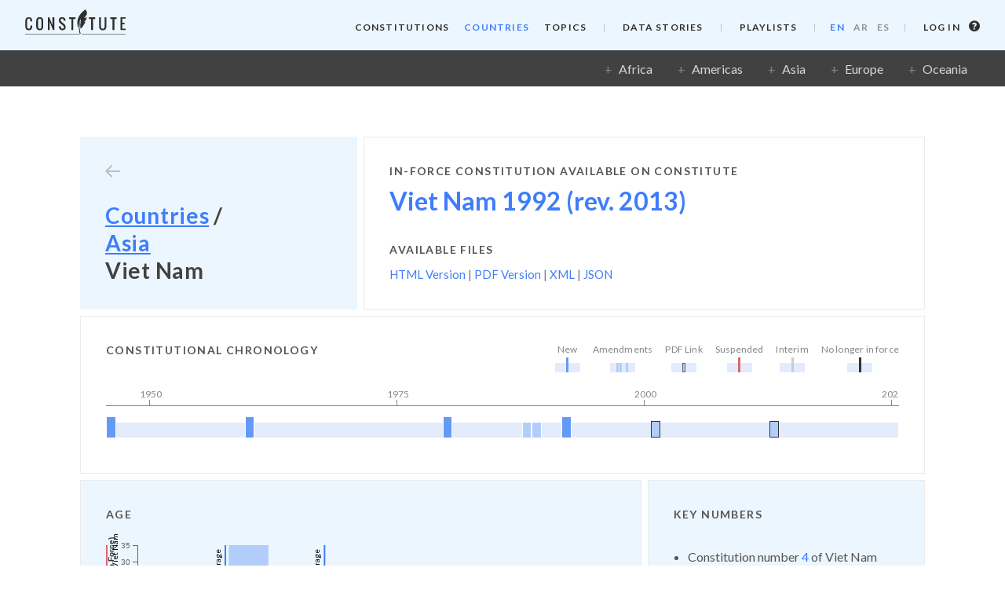

--- FILE ---
content_type: text/html; charset=utf-8
request_url: https://www.constituteproject.org/countries/Asia/Viet_Nam
body_size: 5887
content:

<!DOCTYPE html>
<!--[if IE 7]>     <html lang="en" dir="ltr" class="no-js ie ie7 ltie10 ltie9 ltie8" itemscope itemtype="http://schema.org/WebPage" id="ng-app" data-ng-app="Cons"> <![endif]-->
<!--[if IE 8]>     <html lang="en" dir="ltr" class="no-js ie ie8 ltie10 ltie9" itemscope itemtype="http://schema.org/WebPage" id="ng-app" data-ng-app="Cons"> <![endif]-->
<!--[if IE 9]>     <html lang="en" dir="ltr" class="no-js ie ie9 ltie10" itemscope itemtype="http://schema.org/WebPage" id="ng-app" data-ng-app="Cons"> <![endif]-->
<!--[if gt IE 9]>  <html lang="en" dir="ltr" class="no-js ie" itemscope itemtype="http://schema.org/WebPage" id="ng-app" data-ng-app="Cons"> <![endif]-->
<!--[if !IE]><!--> <html lang="en" dir="ltr" class="no-js" itemscope itemtype="http://schema.org/WebPage" id="ng-app" data-ng-app="Cons"> <!--<![endif]-->
  <head prefix="og: http://ogp.me/ns#">
    <meta name="google-site-verification" content="bpWssjq0gun_zo7c6XmMz4BM2CD2ucz9hZjPdbec1Hg">
    <meta charset="utf-8">
    <meta http-equiv="X-UA-Compatible" content="IE=edge">
    <meta content="initial-scale=1, minimum-scale=1, width=device-width" name="viewport">
    <meta name="HandheldFriendly" content="True">
    <meta name="MobileOptimized" content="320">
    <meta name="format-detection" content="telephone=no">
    <meta name="apple-mobile-web-app-status-bar-style" content="black-translucent">
    <meta name="apple-mobile-web-app-capable" content="yes">
    <base href="/">
    <link rel="canonical" href="https://www.constituteproject.org/countries/Asia/Viet_Nam">
    <title>Viet_Nam - Asia - Constitute</title>
    <meta name="description" content="Check out Constitute to read, search, and compare the world’s constitutions!">
    <meta itemprop="name" content="Viet_Nam - Asia - Constitute">
    <meta itemprop="description" content="The World&#39;s Constitutions to Read, Search, and Compare">
    <meta itemprop="image" content="https://www.constituteproject.org//static/v1-3-0-1736846822/images/social-bgs/1.jpg">
    <meta property="og:title" content="Viet_Nam - Asia - Constitute">
    <meta property="og:description" content="The World&#39;s Constitutions to Read, Search, and Compare">
    <meta property="og:image" content="https://www.constituteproject.org//static/v1-3-0-1736846822/images/social-bgs/1.jpg">
    <meta name="twitter:card" content="summary">
    <meta name="twitter:title" content="Viet_Nam - Asia - Constitute">
    <meta name="twitter:description" content="The World&#39;s Constitutions to Read, Search, and Compare">
    <meta name="twitter:image" content="https://www.constituteproject.org//static/v1-3-0-1736846822/images/social-bgs/1.jpg">
    <link rel="shortcut icon" type="image/ico" href="/static/v1-3-0-1736846822/images/favicon.ico">
    <link rel="icon" type="image/png" href="/static/v1-3-0-1736846822/images/favicon.png">
    <link rel="shortcut icon" type="image/png" href="/static/v1-3-0-1736846822/images/favicon.png">
    <link rel="apple-touch-icon" href="/static/v1-3-0-1736846822/images/favicon.png">
    <link rel="preconnect" href="https://fonts.googleapis.com">
    <link rel="preconnect" href="https://fonts.gstatic.com" crossorigin>
    <link href="https://fonts.googleapis.com/css2?family=Lato:wght@300;400;700&family=Merriweather&display=swap" rel="stylesheet">
    <link rel="stylesheet" type="text/css" href="/static/v1-3-0-1736846822/css/dist/vendorStyles.css">
    <link rel="stylesheet" type="text/css" href="/static/v1-3-0-1736846822/css/dist/styles.css">
    <script src="/static/v1-3-0-1736846822/js/dist/modernizr.js"></script>
  </head>
  <body  data-resize data-ng-cloak data-ng-class="{'mobile-nav-open': isNavOpen}" data-ng-controller="UserCtrl as user">
    <header id="site-header" class="site-header" data-cons-header data-cons-header-fixed="true">
  <a target="_self" href="/" data-ng-attr-href="/" class="header-logo" data-constitute-logo-svg></a>
  <button class="site-nav-mobile-button icon-bars" aria-label="Open menu" data-ng-click="toggleNav()"></button>
  <div class="site-nav-container">
    <button class="site-nav-mobile-close icon-times" aria-label="Close menu" data-ng-click="toggleNav()"></button>
    <a target="_self" href="/" data-ng-attr-href="/" class="header-logo-nav" data-constitute-logo-svg></a>
    <div class="site-nav-scroll">
      <nav class="site-nav site-nav--dark">
        <ul class="site-nav__menu">
          <li class="site-nav__menu-item">
            <a class="site-nav__link" target="_self" href="/constitutions" data-ng-href="/constitutions">[[getTranslation("Constitutions")]]</a>
          </li>
          <li class="site-nav__menu-item">
            <a class="site-nav__link site-nav__link--active" target="_self" href="/countries" data-ng-href="/countries">[[getTranslation("Countries")]]</a>
          </li>
          <li class="site-nav__menu-item">
            <a class="site-nav__link" target="_self" href="/topics" data-ng-href="/topics">[[getTranslation("Topics")]]</a>
          </li>
        </ul>
        <ul class="site-nav__menu">
          <li class="site-nav__menu-item">
            <a class="site-nav__link" target="_self" href="/data-stories" data-ng-href="/data-stories">[[getTranslation("Data Stories")]]</a>
          </li>
        </ul>
        
        <ul class="site-nav__menu">
          <li class="site-nav__menu-item">
            <a class="site-nav__link" target="_self" href="/playlists" data-ng-href="/playlists">[[getTranslation("Playlists")]]</a>
          </li>
        </ul>
        
        <ul class="site-nav__menu site-nav__menu--lang">
          
            <li class="site-nav__menu-item">
              <a class="site-nav__link site-nav__link--active" href="/countries/Asia/Viet_Nam?lang=en" target="_self">EN</a>
            </li>
          
            <li class="site-nav__menu-item">
              <a class="site-nav__link " href="/countries/Asia/Viet_Nam?lang=ar" target="_self">AR</a>
            </li>
          
            <li class="site-nav__menu-item">
              <a class="site-nav__link " href="/countries/Asia/Viet_Nam?lang=es" target="_self">ES</a>
            </li>
          
        </ul>
      </nav>
      <div class="login">
        <div data-ng-if="!user.user" class="login-no-user">
          <a class="login__login-link" href="/login" target="_self">
            [[getTranslation('Log in')]]
          </a>
          <a class="login__info-link" href="/content/login" target="_self">
            <span class="icon-question-circle"></span>
            <span class="sr-only">[[getTranslation('Log in info')]]</span>
          </a>
        </div>


        <div data-ng-if="user.user" class="login-user">
          <a
            class="login__login-link" data-ng-class="{'has-email': user.user.name !== user.user.email}"
            href="/content/profile"
            target="_self"
          >
            <span class="icon-user login__icon"></span>
            <div class="login__user-details">
              <span class="login__user-name">[[user.user.name]]</span>
              <span class="login__user-email" data-ng-if="user.user.name !== user.user.email">([[user.user.email]])</span>
            </div>

          </a>
          <a class="login__login-link" href="/logout" target="_self">[[getTranslation('Log out')]]</a>
        </div>


      </div>
    </div>
  </div>
</header>
    <div class="global-container" data-ng-controller="BaseCtrl" data-ng-class="{'short-app': shortApp, 'android': isAndroid}">
      
<div class="top-bar" data-ng-controller="CountriesCtrl">
  <div class="regions" data-ng-cloak>
    <button
      type="button"
      class="filter-pane-toggle filter-pane-toggle--small"
      data-ng-class="{'is-active': showFilterPane}"
      data-ng-click="toggleFilterPane()"
    >
      <span data-ng-if="!showFilterPane">
        <span class="icon-filters filter-pane-toggle__icon"></span>
        Filter
      </span>
      <span data-ng-if="showFilterPane">
        <span class="icon-times filter-pane-toggle__icon"></span>
        Close
      </span>
    </button>
    <ul class="regions-list">
      <li class="regions-list__item" data-ng-repeat="region in regions track by region.id">
        <button
          class="regions-list__link"
          data-ng-class="{'is-active': selectedRegion && selectedRegion.id === region.id}"
          data-ng-click="selectRegion(region)"
          data-ng-bind="region.name"
        ></button>
      </li>
    </ul>
  </div>
  <div class="filter-pane" data-ng-show="showFilterPane">
    <div class="filter-pane__content">
      <div class="countries-container">
        <div data-cons-expand-drawer>
  <div
    class="expand-drawer"
    data-ng-class="{'is-open': expandedDrawers[$index]}"
    data-ng-repeat="region in regions track by region.id"
    data-ng-show="selectedRegion.id === region.id"
    data-cons-expand-drawer
  >
    <p
      class="expand-drawer__title countries-list-header"
      data-ng-click="toggleExpandDrawer($index)"
    >
      <span class="expand-drawer__label" data-ng-bind="region.name"></span>
      <span class="expand-drawer__icon icon-angle-down"></span>
    </p>
    <div class="expand-drawer__content countries-list-container">
      <ul class="countries-list" data-ng-repeat="column in [0,1,2,3]">
        <li class="countries-list__item">
          <a
            class="countries-list__link"
            target="_self"
            data-ng-if="column === 0"
            data-ng-href="/countries/[[region.id + (lang == 'en' ? '' : '?lang=' + lang)]]"
            href="#"
          >Entire Region</a>
        </li>
        <li
          class="countries-list__item"
          data-ng-if="showInColumn($index, region.countries.length, column, 4)"
          data-ng-repeat="country in region.countries"
        >
          <a
            class="countries-list__link"
            target="_self"
            data-ng-href="/countries/[[region.id]]/[[country.id + (lang == 'en' ? '' : '?lang=' + lang)]]"
            href="#"
            data-ng-bind="country.name"
          ></a>
        </li>
      </ul>
    </div>
  </div>
</div>
      </div>
    </div>
  </div>
</div>
<main class="page pad-top-bar" data-languages="en">
  <section class="section no-pad">
    <div class="grid">
      <div class="grid__col grid__col--1">
        <div class="heading heading--full-width">
  <a class="back-button icon-arrow-left" href="/countries" target="_self"></a>
  <h1 class="heading__title">
    <span class="breadcrumbs">
      <span class="breadcrumbs__item">
        <a href="/countries" target="_self">Countries</a> /
      </span>
      
      <span class="breadcrumbs__item">
        <a href="/countries/Asia" target="_self">Asia</a>
      </span>
      
      <span class="breadcrumbs__item">Viet Nam</span>
    </span>
  </h1>
</div>
      </div>
      
        <div class="grid__col grid__col--2 data-block">
          <h2 class="data-block__heading">In-force constitution available on Constitute</h2>
<div class="in-force-title">
  <a href="/constitution/Socialist_Republic_of_Vietnam_2013" target="_self">
    
      
        Viet Nam 1992 (rev. 2013)
      
    
    
  </a>
</div>
          <h2 class="data-block__heading">Available Files</h2>
<div class="available-files">
  <div class="dropdown available-files__dropdown" data-available-files-dropdown>
    <div class="dropdown__selected">[[consLabel]]</div>
    <div class="dropdown__container">
      <ul class="dropdown__options">
        
          
            
            
              <li class="dropdown__item" data-cons-id="Socialist_Republic_of_Vietnam_2013">
                Viet Nam
                
                  1992
                
                
              </li>
            
          
        
      </ul>
    </div>
  </div>

  
    
      
        
        
          <div class="file-list" data-ng-if="consId === 'Socialist_Republic_of_Vietnam_2013'">
            
            <a class="file-list__link" href="/constitution/Socialist_Republic_of_Vietnam_2013" target="_self">HTML Version</a> |
            <a class="file-list__link" href="/constitution/Socialist_Republic_of_Vietnam_2013.pdf" target="_blank" rel="noopener">PDF Version</a> | <!--
            <a class="file-list__link" href="/constitution/Socialist_Republic_of_Vietnam_2013.nt" target="_self">RDF (NT)</a> |
            <a class="file-list__link" href="/constitution/Socialist_Republic_of_Vietnam_2013.xml" target="_self">RDF (XML)</a> |
            <a class="file-list__link" href="/constitution/Socialist_Republic_of_Vietnam_2013.ttl" target="_self">RDF (TTL)</a>-->
            <a class="file-list__link" href="/constitution/Socialist_Republic_of_Vietnam_2013.xml" target="_self">XML</a> |
            <a class="file-list__link" href="/constitution/Socialist_Republic_of_Vietnam_2013.json" target="_self">JSON</a>
          </div>
        
      
    
  

</div>
        </div>
        <div class="grid__col grid__col--3 data-block">
          <div class="data-block__key">
  <h2 class="data-block__heading">Constitutional Chronology</h2>
  <div class="timeline-key">
    <div class="timeline-key__container">
      <div class="timeline-key__item">
        <div class="timeline-key__label">New</div>
        <div class="timeline-key__track">
          <span class="timeline-key__data-point new"></span>
        </div>
      </div>
      <div class="timeline-key__item">
        <div class="timeline-key__label">Amendments</div>
        <div class="timeline-key__track">
          <span class="timeline-key__data-point amendment"></span>
          <span class="timeline-key__data-point amendment"></span>
          <span class="timeline-key__data-point amendment"></span>
        </div>
      </div>
      <div class="timeline-key__item">
        <div class="timeline-key__label">PDF Link</div>
        <div class="timeline-key__track">
          <span class="timeline-key__data-point amendment has-pdf"></span>
        </div>
      </div>
      <div class="timeline-key__item">
        <div class="timeline-key__label">Suspended</div>
        <div class="timeline-key__track">
          <span class="timeline-key__data-point suspension"></span>
        </div>
      </div>
      <div class="timeline-key__item">
        <div class="timeline-key__label">Interim</div>
        <div class="timeline-key__track">
          <span class="timeline-key__data-point interim"></span>
        </div>
      </div>
      <div class="timeline-key__item">
        <div class="timeline-key__label">No longer in force</div>
        <div class="timeline-key__track">
          <span class="timeline-key__data-point ended"></span>
        </div>
      </div>
    </div>
  </div>
</div>
<div data-cons-vis-chronology-country="Viet_Nam"></div>
        </div>
        <div class="grid__col grid__col--2 data-block data-block--fill">
          <h2 class="data-block__heading">Age</h2>
          <div id="observablehq_chart-age" class="observablehq-visualisation no-border is-loading no-border no-padding no-margin"></div>
        </div>
        <div class="grid__col grid__col--1 data-block data-block--fill">
          <h2 class="data-block__heading">Key Numbers</h2>
          <ul class="key-numbers_list">
            <li>Constitution number <span>4</span> of Viet Nam</li>
            <li>Current age: <span>29</span> year(s)</li>
            <li>Years with Amendments: <span>2</span></li>
          </ul>
        </div>
        <div class="grid__col grid__col--2 data-block data-block--fill">
          <h2 class="data-block__heading">Explore Indices</h2>
          <div id="observablehq_chart-indices-legend" style="float: right;"></div>
          <div id="observablehq_chart-index-ctrl"></div>
          <div id="observablehq_chart-indices" class="observablehq-visualisation is-loading no-border no-padding no-margin"></div>
          <a class="data-block__meta" href="/content/indices_data" target="_self">Indices Explained</a>
        </div>
        <div class="grid__col grid__col--1 data-block data-block--fill">
          <h2 class="data-block__heading">Number of Words</h2>
          <div id="observablehq_chart-word-count" class="observablehq-visualisation is-loading no-border no-padding no-margin"></div>
        </div>
        



        <script type="module">

          import { Runtime, Inspector, Library } from 'https://cdn.jsdelivr.net/npm/@observablehq/runtime@4/dist/runtime.js';
          import define from 'https://api.observablehq.com/@constitute/website-country-charts.js?v=3';

          const observablehqNotebook = {
            username: 'constitute',
            notebookid: 'website-country-charts',
            cells: [
              { id: 'chartAge', elId: 'observablehq_chart-age'},
              { id: 'chartWordCount', elId: 'observablehq_chart-word-count'},
              { id: 'chartIndices', elId: 'observablehq_chart-indices'},
              { id: 'viewof indexCtrl', elId: 'observablehq_chart-index-ctrl'},
              { id: 'chartIndicesLegend', elId: 'observablehq_chart-indices-legend'},
            ],
            params: {
              cpCountryId: 'Viet_Nam',
              lang: 'en',
            },
          };

          if (define && observablehqNotebook.notebookid && observablehqNotebook.cells.length) {

            // Cell injection
            const observablehqModule = (new Runtime(new Library)).module(define, cellId => {
              if (observablehqNotebook.cells.map(d => d.id).includes(cellId)) {
                const cellConfig = observablehqNotebook.cells.find(d => d.id === cellId);
                if (cellConfig) {
                  return Inspector.into(`#${ cellConfig.elId }`)();
                }
              }
              return false;
            });

            if (observablehqModule) {

              // Loading states
              observablehqNotebook.cells.forEach(cellConfig => {
                const el = document.getElementById(cellConfig.elId);
                if (el) {
                  observablehqModule.value(cellConfig.id).then(cellData => {
                    el.classList.remove('is-loading');
                    // Manually trigger window resize event to kick OHQ into gear
                    window.setTimeout(() => setAllContainers(), 150);
                  });
                }
              });

              // Static params
              if (observablehqNotebook.params) {
                Object.keys(observablehqNotebook.params).forEach(key => {
                  if (key) {
                    const value = observablehqNotebook.params[key];
                    if (value) {
                      observablehqModule.redefine(key, value);
                    }
                  }
                });
              }

              // Helpers
              const debounce = (callback, wait) => {
                let timeout;
                return (...args) => {
                  const context = this;
                  clearTimeout(timeout);
                  timeout = setTimeout(() => callback.apply(context, args), wait);
                };
              };

              // Custom container resizing
              const setAllContainers = () => {
                observablehqNotebook.cells.forEach(cellConfig => {
                  const el = document.getElementById(cellConfig.elId);
                  if (el && el.id && el.clientWidth !== undefined) {
                    switch (el.id) {
                      case 'observablehq_chart-age':
                        observablehqModule.redefine('chartAgeContainerWidthOverride', el.clientWidth);
                        break;
                      case 'observablehq_chart-word-count':
                        observablehqModule.redefine('chartWordCountContainerWidthOverride', el.clientWidth);
                        break;
                      case 'observablehq_chart-indices':
                        observablehqModule.redefine('chartIndicesContainerWidthOverride', el.clientWidth);
                        break;
                    }
                  }
                });
              };
              window.addEventListener('resize', debounce(() => setAllContainers(), 750), false);
              setTimeout(() => setAllContainers(), 100);
            }
          }
        </script>
      
    </div>
  </section>
  
</main>

    </div>
    <div class="footer-b2t" data-cons-back-to-top>
  <button class="b2t-control" data-ng-click="backToTop()" name="back-to-top">
    <span class="sr-only">Back to Top</span>
    <span class="icon-angle-up"></span>
  </button>
</div>
<footer class="site-footer">
  <div class="page no-v-pad">
    <div class="footer-container">
      <div class="footer-section">
        <a class="footer-logo" href="/" data-ng-href="/[[lang !== 'en' ? '?lang=' + lang : '']]" target="_self" data-constitute-logo-svg></a>
      </div>
      <div class="footer-section">
        <ul class="footer-nav">
          <li class="footer-nav__item">
            <a href="/content/whats_new" target="_self" class="footer-nav__link">What&#39;s New</a>
          </li>
          <li class="footer-nav__item">
            <a href="/content/about" target="_self" class="footer-nav__link">About</a>
          </li>
          <li class="footer-nav__item">
            <a href="/content/acknowledgements" target="_self" class="footer-nav__link">Acknowledgements</a>
          </li>
          
          <li class="footer-nav__item">
            <a href="/content/media" target="_self" class="footer-nav__link">Recognition</a>
          </li>
          
        </ul>
      </div>
      <div class="footer-section">
        <ul class="footer-nav">
          <li class="footer-nav__item">
            <a href="/content/login" target="_self" class="footer-nav__link">Private Collections</a>
          </li>
          <li class="footer-nav__item">
            <a href="/content/data" target="_self" class="footer-nav__link">Data</a>
          </li>
          <li class="footer-nav__item">
            <a href="https://docs.google.com/document/d/1wATS_IAcOpNZKzMrvO8SMmjCgOZfgH97gmPedVxpMfw/pub" rel="noopener" target="_blank" class="footer-nav__link">API Documentation</a>
          </li>
        </ul>
      </div>
      <div class="footer-section footer-section--end">
        <h2 class="footer-section__heading">Share</h2>
        <ul class="footer-share">
          <li class="footer-share__item">
            <a
              class="footer-share__link"
              href="#"
              data-ng-href="https://www.facebook.com/sharer/sharer.php?u=[[location64]]"
              target="_blank"
              data-ng-click="analytics('share', 'facebook (Lang: ' + lang + ')' , 'home')"
              rel="noopener"
            >
              <i class="icon-facebook"></i>
              <span class="sr-only">Facebook</span>
            </a>
          </li>
          <li class="footer-share__item">
            <a
              class="footer-share__link"
              href="#"
              data-ng-href="https://twitter.com/share?text=[[getTranslation('Check out Constitute to read, search, and compare the world\'s constitutions! #constitute') | urlEscape]]&url=[[location64]]"
              target="_blank"
              rel="noopener"
              data-ng-click="analytics('share', 'twitter (Lang: ' + lang + ')' , 'home')"
            >
              <i class="icon-twitter"></i>
              <span class="sr-only">Twitter</span>
            </a>
          </li>
        </ul>
      </div>
      <div class="footer-section footer-section--full-width">
        <ul class="footer-legal">
          <li class="footer-legal__item">
            <a href="/content/privacy" target="_self" class="footer-legal__link">Privacy</a>
          </li>
          <li class="footer-legal__item">
            <a href="/content/terms" target="_self" class="footer-legal__link">Terms &amp; Conditions</a>
          </li>
        </ul>
      </div>
    </div>
  </div>
</footer>
    <script src="https://accounts.google.com/gsi/client" async defer></script>
    <script src="/static/v1-3-0-1736846822/js/dist/base-vendor.js"></script>
    <script src="/static/v1-3-0-1736846822/js/dist/app.js"></script>
    <script src="/static/v1-3-0-1736846822/js/dist/data.js"></script>
    <script>
      angular.module('Cons')
        .constant('staticVersion', '1-3-0-1736846822')
        .constant('siteUrl', '')
        .constant('clientId', '405049533862-f9pot7olbfmpau2k0pdr343boaim1t1m.apps.googleusercontent.com')
        .constant('gtagId', 'G-H4KH6WT27H')
        .constant('lang', 'en');
    </script>
  </body>
</html>

--- FILE ---
content_type: text/html
request_url: https://www.constituteproject.org/static/v1-3-0-1736846822/templates/visualisations/vis-chronology-country.html
body_size: 326
content:
<div id="cons-vis-chronology-country">
  <div class="main tooltip-wrapper">
    <div class="chart">
      <div class="chart-inner" data-ng-style="{ 'width': data.years.length * config.eventWidth + 'px' }">
        <div class="chart-scale">
          <div class="scale-row">
            <div class="scale-tick"
              data-ng-repeat="year in data.years"
              data-ng-class="{ 'is-visible': year % config.scaleMultiplier === 0 }"
              data-ng-style="{ 'width': (100 / data.years.length) + '%' }"
            >
              <div class="tick-year" data-ng-show="year % config.scaleMultiplier === 0">[[ year ]]</div>
            </div>
          </div>
        </div>
        <div class="chart-rows">
          <div class="chart-row">
            <div class="row-data">
              <div
                class="data-point"
                data-ng-repeat="event in data.country.events track by $index"
                data-ng-class="[event.eventtype, {
                  'has-data': event && event.eventtype,
                  'constitution-active': event && event.constitutionActive,
                  'has-pdf': event && event.pdf,
                  'has-html': event && event.html,
                }]"
                data-ng-style="{ 'width': (100 / data.years.length) + '%' }"
                cons-vis-chronology-tooltip=""
                cons-vis-chronology-tooltip-title="data.country.name"
                cons-vis-chronology-tooltip-former="data.country.former"
                cons-vis-chronology-tooltip-data="event"
              ></div>
            </div>
          </div>
        </div>
      </div>
    </div>
  </div>
</div>


--- FILE ---
content_type: text/css
request_url: https://www.constituteproject.org/static/v1-3-0-1736846822/css/dist/styles.css
body_size: 33329
content:
.fade-in-content{transition:opacity 250ms cubic-bezier(0.4, 0, 0.2, 1) 0ms;opacity:0;visibility:hidden}.fade-in-content.display{filter:alpha(opacity=100) !important;-ms-filter:"progid:DXImageTransform.Microsoft.Alpha(Opacity=100)" !important;opacity:1 !important;visibility:visible}.fade-in-content-slow{transition:opacity 250ms cubic-bezier(0.4, 0, 0.2, 1) 0ms;opacity:0;visibility:hidden;transition:opacity 500ms cubic-bezier(0.4, 0, 0.2, 1) 0ms}.fade-in-content-slow.display{filter:alpha(opacity=100) !important;-ms-filter:"progid:DXImageTransform.Microsoft.Alpha(Opacity=100)" !important;opacity:1 !important;visibility:visible}html{font-family:sans-serif;-ms-text-size-adjust:100%;-webkit-text-size-adjust:100%}body{margin:0}article,aside,details,figcaption,figure,footer,header,hgroup,main,nav,div.section,summary{display:block}audio,canvas,progress,video{display:inline-block;vertical-align:baseline}audio:not([controls]){display:none;height:0}[hidden],template{display:none}a{background-color:transparent}a:active,a:hover{outline:0}abbr[title]{border-bottom:1px dotted}b,strong{font-weight:bold}dfn{font-style:italic}h1{font-size:2em;margin:.67em 0}mark{background:#ff0;color:#000}small{font-size:80%}sub,sup{font-size:75%;line-height:0;position:relative;vertical-align:baseline}sup{top:-.5em}sub{bottom:-.25em}img{border:0}svg:not(:root){overflow:hidden}figure{margin:1em 40px}hr{box-sizing:content-box;height:0}pre{overflow:auto}code,kbd,pre,samp{font-family:monospace;font-size:1em}button,input,optgroup,select,textarea{color:inherit;font:inherit;margin:0}button{overflow:visible}button,select{text-transform:none}button,html input[type="button"],input[type="reset"],input[type="submit"]{-webkit-appearance:button;cursor:pointer}button[disabled],html input[disabled]{cursor:default}button::-moz-focus-inner,input::-moz-focus-inner{border:0;padding:0}input{line-height:normal}input[type="checkbox"],input[type="radio"]{box-sizing:border-box;padding:0}input[type="number"]::-webkit-inner-spin-button,input[type="number"]::-webkit-outer-spin-button{height:auto}input[type="search"]{-webkit-appearance:textfield;box-sizing:content-box}input[type="search"]::-webkit-search-cancel-button,input[type="search"]::-webkit-search-decoration{-webkit-appearance:none}fieldset{border:1px solid #c0c0c0;margin:0 2px;padding:.35em .625em .75em}legend{border:0;padding:0}textarea{overflow:auto}optgroup{font-weight:bold}table{border-collapse:collapse;border-spacing:0}td,th{padding:0}*,*::before,*::after{box-sizing:border-box}.no-margin{margin:0 !important}.no-margin-top{margin-top:0 !important}.no-margin-bottom{margin-bottom:0 !important}.no-margin-left{margin-left:0 !important}.no-margin-right{margin-right:0 !important}.no-padding{padding:0 !important}.no-padding-top{padding-top:0 !important}.no-padding-bottom{padding-bottom:0 !important}.no-padding-left{padding-left:0 !important}.no-padding-right{padding-right:0 !important}.no-wrap{white-space:nowrap}.text-capitalize{text-transform:capitalize}.text-center{text-align:center}.text-uppercase{text-transform:uppercase}.text-bold{font-weight:bold}.scroll-x{-webkit-overflow-scrolling:touch;overflow-x:auto !important;overflow-y:hidden !important}.scroll-y{-webkit-overflow-scrolling:touch;overflow-x:hidden !important;overflow-y:auto !important}.hide{display:none}.show{display:block}.no-display{display:none !important}.invisible{visibility:hidden}@media only screen and (min-width: 769px){.hide-on-desktop{display:none !important}}@media only screen and (max-width: 768px){.hide-on-mobile{display:none !important}}.fill{bottom:0;display:block;left:0;position:absolute;right:0;top:0}.fill.fill-fixed{position:fixed}.pull-left{display:inline-block;float:left}.pull-right{display:inline-block;float:right}ul.horizontal-center{text-align:center}ul.horizontal-center li{list-style-type:none;display:inline-block}.inline-list{list-style:none}.inline-list,.inline-list li{display:inline;line-height:inherit;margin:0;padding:0}.fixed-ratio-16-9{height:1px;padding-bottom:56.25%;position:relative;width:100%}.fixed-ratio-16-9 iframe{display:block;height:100%;position:absolute;width:100%}.bg-image{background-color:transparent;background-position:center center;background-repeat:no-repeat;background-size:cover}.image-for-text{background-position:0 0;background-repeat:no-repeat;direction:ltr;display:block;overflow:hidden;text-indent:-999em}.clearfix,.compare-target-wrapper .compare-target-articles ul li .compare-article-breadcrumbs,.pin-search .filter-details .filter-item{*zoom:1}.clearfix::before,.compare-target-wrapper .compare-target-articles ul li .compare-article-breadcrumbs::before,.pin-search .filter-details .filter-item::before,.clearfix::after,.compare-target-wrapper .compare-target-articles ul li .compare-article-breadcrumbs::after,.pin-search .filter-details .filter-item::after{display:table;clear:both;content:"";line-height:0}.ellipsis{white-space:nowrap;overflow:hidden;text-overflow:ellipsis}@font-face{font-family:'icomoon';src:url("../../fonts/icomoon.eot?33rxnz");src:url("../../fonts/icomoon.eot?33rxnz#iefix") format("embedded-opentype"),url("../../fonts/icomoon.ttf?33rxnz") format("truetype"),url("../../fonts/icomoon.woff?33rxnz") format("woff"),url("../../fonts/icomoon.svg?33rxnz#icomoon") format("svg");font-weight:normal;font-style:normal;font-display:block}[class^="icon-"],[class*=" icon-"]{font-family:'icomoon' !important;speak:never;font-style:normal;font-weight:normal;font-variant:normal;text-transform:none;line-height:1;-webkit-font-smoothing:antialiased;-moz-osx-font-smoothing:grayscale}.icon-warning:before{content:"\e92f"}.icon-highlighted-excerpt-off:before{content:"\e925"}.icon-highlighted-excerpt-on:before{content:"\e926"}.icon-highlighted-context-off:before{content:"\e927"}.icon-highlighted-context-on:before{content:"\e928"}.icon-external-link:before{content:"\e929"}.icon-pinned-article:before{content:"\e92a"}.icon-pinned-compare:before{content:"\e92b"}.icon-pinned-search:before{content:"\e92c"}.icon-pin-comparison:before{content:"\e92d"}.icon-pin-search:before{content:"\e92e"}.icon-pin:before{content:"\e923"}.icon-pins-clear:before{content:"\e924"}.icon-data-constitution:before{content:"\e91e"}.icon-data-histogram:before{content:"\e91f"}.icon-data-amends:before{content:"\e920"}.icon-data-words:before{content:"\e921"}.icon-data-years:before{content:"\e922"}.icon-angle-double-down:before{content:"\e918"}.icon-angle-double-up:before{content:"\e919"}.icon-arrow-down:before{content:"\e91a"}.icon-arrow-up:before{content:"\e91b"}.icon-plus:before{content:"\e91c"}.icon-question-circle:before{content:"\e91d"}.icon-constitute-icon:before{content:"\e916"}.icon-constitute-logo:before{content:"\e917"}.icon-circle-arrow-down:before{content:"\e915"}.icon-angle-down:before{content:"\e900"}.icon-angle-up:before{content:"\e901"}.icon-arrow-left:before{content:"\e902"}.icon-arrow-right:before{content:"\e903"}.icon-bars:before{content:"\e904"}.icon-checkmark:before{content:"\e905"}.icon-compare:before{content:"\e906"}.icon-controls:before{content:"\e907"}.icon-facebook:before{content:"\e908"}.icon-filters:before{content:"\e909"}.icon-instagram:before{content:"\e90a"}.icon-list-view:before{content:"\e90b"}.icon-long-arrow-right:before{content:"\e90c"}.icon-pinned:before{content:"\e90d"}.icon-quotation-marks:before{content:"\e90e"}.icon-search:before{content:"\e90f"}.icon-share:before{content:"\e910"}.icon-times:before{content:"\e911"}.icon-twitter:before{content:"\e912"}.icon-user:before{content:"\e913"}.icon-youtube:before{content:"\e914"}.icon-sort-amount-asc:before{content:"\ea4c"}.icon-link:before{content:"\e9cb"}.icon-tick:before{content:"\ea10"}.tippy-box[data-animation=fade][data-state=hidden]{opacity:0}[data-tippy-root]{max-width:calc(100vw - 10px)}.tippy-box{position:relative;background-color:#333;color:#fff;border-radius:4px;font-size:14px;line-height:1.4;outline:0;transition-property:transform,visibility,opacity}.tippy-box[data-placement^=top]>.tippy-arrow{bottom:0}.tippy-box[data-placement^=top]>.tippy-arrow:before{bottom:-7px;left:0;border-width:8px 8px 0;border-top-color:initial;transform-origin:center top}.tippy-box[data-placement^=bottom]>.tippy-arrow{top:0}.tippy-box[data-placement^=bottom]>.tippy-arrow:before{top:-7px;left:0;border-width:0 8px 8px;border-bottom-color:initial;transform-origin:center bottom}.tippy-box[data-placement^=left]>.tippy-arrow{right:0}.tippy-box[data-placement^=left]>.tippy-arrow:before{border-width:8px 0 8px 8px;border-left-color:initial;right:-7px;transform-origin:center left}.tippy-box[data-placement^=right]>.tippy-arrow{left:0}.tippy-box[data-placement^=right]>.tippy-arrow:before{left:-7px;border-width:8px 8px 8px 0;border-right-color:initial;transform-origin:center right}.tippy-box[data-inertia][data-state=visible]{transition-timing-function:cubic-bezier(0.54, 1.5, 0.38, 1.11)}.tippy-arrow{width:16px;height:16px;color:#333}.tippy-arrow:before{content:"";position:absolute;border-color:transparent;border-style:solid}.tippy-content{position:relative;padding:5px 9px;z-index:1}.tippy-box[data-theme~=light-border]{background-color:#fff;background-clip:padding-box;border:1px solid rgba(0,8,16,0.15);color:#333;box-shadow:0 4px 14px -2px rgba(0,8,16,0.08)}.tippy-box[data-theme~=light-border]>.tippy-backdrop{background-color:#fff}.tippy-box[data-theme~=light-border]>.tippy-arrow:after,.tippy-box[data-theme~=light-border]>.tippy-svg-arrow:after{content:"";position:absolute;z-index:-1}.tippy-box[data-theme~=light-border]>.tippy-arrow:after{border-color:transparent;border-style:solid}.tippy-box[data-theme~=light-border][data-placement^=top]>.tippy-arrow:before{border-top-color:#fff}.tippy-box[data-theme~=light-border][data-placement^=top]>.tippy-arrow:after{border-top-color:rgba(0,8,16,0.2);border-width:7px 7px 0;top:17px;left:1px}.tippy-box[data-theme~=light-border][data-placement^=top]>.tippy-svg-arrow>svg{top:16px}.tippy-box[data-theme~=light-border][data-placement^=top]>.tippy-svg-arrow:after{top:17px}.tippy-box[data-theme~=light-border][data-placement^=bottom]>.tippy-arrow:before{border-bottom-color:#fff;bottom:16px}.tippy-box[data-theme~=light-border][data-placement^=bottom]>.tippy-arrow:after{border-bottom-color:rgba(0,8,16,0.2);border-width:0 7px 7px;bottom:17px;left:1px}.tippy-box[data-theme~=light-border][data-placement^=bottom]>.tippy-svg-arrow>svg{bottom:16px}.tippy-box[data-theme~=light-border][data-placement^=bottom]>.tippy-svg-arrow:after{bottom:17px}.tippy-box[data-theme~=light-border][data-placement^=left]>.tippy-arrow:before{border-left-color:#fff}.tippy-box[data-theme~=light-border][data-placement^=left]>.tippy-arrow:after{border-left-color:rgba(0,8,16,0.2);border-width:7px 0 7px 7px;left:17px;top:1px}.tippy-box[data-theme~=light-border][data-placement^=left]>.tippy-svg-arrow>svg{left:11px}.tippy-box[data-theme~=light-border][data-placement^=left]>.tippy-svg-arrow:after{left:12px}.tippy-box[data-theme~=light-border][data-placement^=right]>.tippy-arrow:before{border-right-color:#fff;right:16px}.tippy-box[data-theme~=light-border][data-placement^=right]>.tippy-arrow:after{border-width:7px 7px 7px 0;right:17px;top:1px;border-right-color:rgba(0,8,16,0.2)}.tippy-box[data-theme~=light-border][data-placement^=right]>.tippy-svg-arrow>svg{right:11px}.tippy-box[data-theme~=light-border][data-placement^=right]>.tippy-svg-arrow:after{right:12px}.tippy-box[data-theme~=light-border]>.tippy-svg-arrow{fill:#fff}.tippy-box[data-theme~=light-border]>.tippy-svg-arrow:after{background-image:url([data-uri]);background-size:16px 6px;width:16px;height:6px}html{height:100%}body{display:flex;flex-direction:column;position:relative;min-height:100%}[dir="rtl"] body .pull-left{float:right}[dir="rtl"] body .pull-right{float:left}@media only screen and (max-width: 768px){body{display:block;height:auto}}@media only screen and (max-width: 768px){body.mobile-nav-open{overflow:hidden}}body.no-scroll{overflow:hidden}.ie aside{touch-action:none;-ms-touch-action:none}.text-centre{text-align:center}.text-centre .about-partner-logo{padding:0 20px;height:78px;display:inline-block;vertical-align:middle}@media only screen and (max-width: 768px){.text-centre .about-partner-logo{display:inline-block;margin:0 auto}}.text-centre .ccp-partner-logo{display:inline-block;height:78px;position:relative;text-align:left;width:285px}.text-centre .ccp-partner-logo .about-partner-logo:last-of-type{position:absolute;right:70px;top:-6px}.text-centre .about-ccp-donate{background:#555;color:#fff;display:inline-block;left:20px;padding:5px 10px;position:absolute;top:27px}.text-centre .about-ccp-donate::before{background:#555;content:'';display:inline-block;height:14px;left:-7px;position:absolute;top:9px;transform:rotate(45deg);width:14px}.acResults{background:#fff;border-top:none;border:1px solid #3e7dfb;box-shadow:0 3px 6px 0 rgba(0,0,0,0.16);color:#555;margin-top:-20px;overflow:hidden;width:100%;z-index:999}.acResults ul{list-style-type:none;margin:0;padding:0}.acResults ul li{line-height:1.2;padding:5px 10px;width:100%}.acResults ul li:first-of-type{padding-top:10px}.acResults ul li:last-of-type{padding-bottom:10px}.acResults ul li.acSelect{background:#3e7dfb;color:#fff;cursor:pointer}[ng\:cloak],[ng-cloak],[data-ng-cloak],[x-ng-cloak],.ng-cloak,.x-ng-cloak{display:none !important}.animate{transition:all 500 cubic-bezier(0.4, 0, 0.2, 1) 0ms}.content-row{display:flex;flex-direction:column;justify-content:space-between}@media only screen and (min-width: 990px){.content-row{flex-direction:row}}.content-column{flex:1}@media only screen and (min-width: 990px){.content-row--two-col .content-column--aside{flex:0 0 calc(33% - 16px);margin:0 32px 0 0}[dir="rtl"] .content-row--two-col .content-column--aside{margin:0 0 0 32px}}@media only screen and (min-width: 990px){.content-row--two-col .content-column--main{flex:1 1 calc(100% - (calc(33% - 16px) + 32px))}}.grid{display:grid;grid-gap:8px;grid-template-columns:minmax(0, 1fr) minmax(0, 1fr) minmax(0, 1fr)}.grid.col--12{grid-template-columns:minmax(0, 1fr) minmax(0, 1fr) minmax(0, 1fr) minmax(0, 1fr) minmax(0, 1fr) minmax(0, 1fr) minmax(0, 1fr) minmax(0, 1fr) minmax(0, 1fr) minmax(0, 1fr) minmax(0, 1fr) minmax(0, 1fr)}@media only screen and (max-width: 768px){.grid,.grid.col--12{grid-template-columns:100%}}.grid__col{grid-column:1}.grid__col--1{grid-column:span 1}.grid__col--2{grid-column:span 2}.grid__col--3{grid-column:span 3}.grid__col--4{grid-column:span 4}.grid__col--5{grid-column:span 5}.grid__col--6{grid-column:span 6}.grid__col--7{grid-column:span 7}.grid__col--8{grid-column:span 8}.grid__col--9{grid-column:span 9}.grid__col--10{grid-column:span 10}.grid__col--11{grid-column:span 11}.grid__col--12{grid-column:span 12}@media only screen and (max-width: 768px){.grid__col{grid-column:1}}.grid__row{grid-row:1}.grid__row--1{grid-row:span 1}.grid__row--2{grid-row:span 2}.grid__row--3{grid-row:span 3}.homepage-section__content{margin:0 auto;padding:64px 0}.homepage-section__content.no-padding-top{padding-top:0}.homepage-section__content.no-padding-bottom{padding-bottom:0}.global-container{transition:transform 1s cubic-bezier(0.4, 0, 0.2, 1) 0ms;flex:1 0}.site-header.is-fixed+.global-container{margin-top:64px}@media only screen and (max-width: 1023px){.mobile-nav-open .global-container{transform:translateX(-100vw)}}.csection{padding:0 0 64px}.csection:last-child,.csection.no-pad-bottom{padding-bottom:0}.section__footer{border-top:1px solid #bababa;padding:8px 0 0}.page{margin:0 auto;max-width:1140px;padding:64px 32px;position:relative}.page.no-v-pad{padding:0 32px}.page.pad-top-bar{padding-top:110px}@media only screen and (max-width: 768px){.page.pad-top-bar{padding-top:118px}}.page.pad-top-bar-slim{padding-top:64px}@media only screen and (max-width: 768px){.page.pad-top-bar-slim{padding-top:64px}}@media only screen and (min-width: 990px){.page__intro{align-items:flex-start;display:flex;flex-direction:row;justify-content:space-between}}.page__intro-content{flex:1;font-size:19px}.page__subtitle{letter-spacing:.1em;border-bottom:1px solid rgba(186,186,186,0.5);color:#555;font-size:14px;font-weight:700;margin:0 0 25.6px;padding:0 0 8px;text-transform:uppercase}[dir="rtl"] .page__subtitle{letter-spacing:0}.site-nav__link--inactive{opacity:0.5;pointer-events:none;cursor:not-allowed}.btn{transition-property:background-color,border,color;transition-duration:250ms;transition-timing-function:cubic-bezier(0.4, 0, 0.2, 1);transition-delay:0ms;background-color:#eaeaea;border:1px solid #eaeaea;color:#555;display:block;padding:10px 20px;text-align:center;text-decoration:none;vertical-align:middle}.btn:hover{background-color:#3e7dfb;border:1px solid #3e7dfb;color:#fff;text-decoration:none}.btn.btn-icon{display:table;height:32px;padding:0;width:32px}.btn.btn-icon .fa{display:table-cell;vertical-align:middle}.btn.btn-menu-toggle{height:36px;width:36px}.btn.btn-full-width{text-align:center;width:100%}.btn.btn-plain-text{-webkit-appearance:none;background:transparent;border:none;display:inline;padding:0;vertical-align:baseline}.btn.btn-plain-text:hover{color:#3e7dfb;text-decoration:none}.btn.btn-link{-webkit-appearance:none;background:transparent;border:0;color:#3e7dfb;display:inline;margin:0;padding:0;text-decoration:underline;vertical-align:baseline}.btn.btn-link:hover,.btn.btn-link:focus{color:inherit}.sr-only{border:none;clip:rect(0, 0, 0, 0);height:1px;margin:-1px 0 0 -1px;overflow:hidden;padding:0;pointer-events:none;position:absolute;width:1px}label{clear:both;display:block;padding:0}label.inline{display:inline-block;margin-right:2em}textarea{height:90px}::-webkit-input-placeholder{color:#616161}:-moz-placeholder{color:#616161}::-moz-placeholder{color:#616161}:-ms-input-placeholder{color:#616161}::-ms-clear{display:none}input[type="text"],input[type="email"],input[type="url"],input[type="password"],input[type="search"]{text-overflow:ellipsis}input[type="text"],input[type="email"],input[type="url"],input[type="password"],input[type="search"],textarea{-webkit-appearance:none;border:0;border-radius:0;outline:none}input[type="text"].error,input[type="email"].error,input[type="url"].error,input[type="password"].error,input[type="search"].error,textarea.error{border-color:#ff0500;color:#ff0500}input[type="text"].error::-webkit-input-placeholder,input[type="email"].error::-webkit-input-placeholder,input[type="url"].error::-webkit-input-placeholder,input[type="password"].error::-webkit-input-placeholder,input[type="search"].error::-webkit-input-placeholder,textarea.error::-webkit-input-placeholder{color:#ff0500;font-weight:400}input[type="text"].error:-moz-placeholder,input[type="email"].error:-moz-placeholder,input[type="url"].error:-moz-placeholder,input[type="password"].error:-moz-placeholder,input[type="search"].error:-moz-placeholder,textarea.error:-moz-placeholder{color:#ff0500;font-weight:400}input[type="text"].error::-moz-placeholder,input[type="email"].error::-moz-placeholder,input[type="url"].error::-moz-placeholder,input[type="password"].error::-moz-placeholder,input[type="search"].error::-moz-placeholder,textarea.error::-moz-placeholder{color:#ff0500;font-weight:400}input[type="text"].error:-ms-input-placeholder,input[type="email"].error:-ms-input-placeholder,input[type="url"].error:-ms-input-placeholder,input[type="password"].error:-ms-input-placeholder,input[type="search"].error:-ms-input-placeholder,textarea.error:-ms-input-placeholder{color:#ff0500;font-weight:400}[data-custom-checkbox],[data-custom-radiobox],.pinned-filter{padding:0 30px 0 0;position:relative;white-space:nowrap}[data-custom-checkbox].pinned-filter,[data-custom-radiobox].pinned-filter,.pinned-filter.pinned-filter{padding:0 !important;margin:15px 0 !important}[data-custom-checkbox].pinned-filter .absolute-right,[data-custom-radiobox].pinned-filter .absolute-right,.pinned-filter.pinned-filter .absolute-right{top:0 !important}[dir="rtl"] [data-custom-checkbox],[dir="rtl"] [data-custom-radiobox],[dir="rtl"] .pinned-filter{padding:0 0 0 30px}[data-custom-checkbox] .checkbox-outer,[data-custom-radiobox] .checkbox-outer,.pinned-filter .checkbox-outer{transition-property:border,background-color;transition-duration:250ms;transition-timing-function:cubic-bezier(0.4, 0, 0.2, 1);transition-delay:0ms;border:1px solid #555;border-radius:50%;float:left;height:20px;padding:3px;width:20px}aside [data-custom-checkbox] .checkbox-outer,aside [data-custom-radiobox] .checkbox-outer,aside .pinned-filter .checkbox-outer{border-color:#b8b8b8}[data-custom-checkbox] .checkbox-outer.absolute-right,[data-custom-radiobox] .checkbox-outer.absolute-right,.pinned-filter .checkbox-outer.absolute-right{position:absolute;right:0;top:1px}[dir="rtl"] [data-custom-checkbox] .checkbox-outer.absolute-right,[dir="rtl"] [data-custom-radiobox] .checkbox-outer.absolute-right,[dir="rtl"] .pinned-filter .checkbox-outer.absolute-right{right:auto;left:0}[data-custom-checkbox] .checkbox-outer.background-light,[data-custom-radiobox] .checkbox-outer.background-light,.pinned-filter .checkbox-outer.background-light{background-color:#fff}[data-custom-checkbox] .checkbox-outer .checkbox,[data-custom-checkbox] .checkbox-outer .radiobox,[data-custom-radiobox] .checkbox-outer .checkbox,[data-custom-radiobox] .checkbox-outer .radiobox,.pinned-filter .checkbox-outer .checkbox,.pinned-filter .checkbox-outer .radiobox{border:0;height:12px;width:12px}[data-custom-checkbox] label,[data-custom-radiobox] label,.pinned-filter label{transition:color 250ms cubic-bezier(0.4, 0, 0.2, 1) 0ms;color:#555;cursor:pointer}[data-custom-checkbox] .checkbox,[data-custom-checkbox] .radiobox,[data-custom-radiobox] .checkbox,[data-custom-radiobox] .radiobox,.pinned-filter .checkbox,.pinned-filter .radiobox{transition-property:border,background-color;transition-duration:250ms;transition-timing-function:cubic-bezier(0.4, 0, 0.2, 1);transition-delay:0ms;border-radius:50%;display:block;float:left;height:20px;outline:none;width:20px}[dir="rtl"] [data-custom-checkbox] .checkbox,[dir="rtl"] [data-custom-checkbox] .radiobox,[dir="rtl"] [data-custom-radiobox] .checkbox,[dir="rtl"] [data-custom-radiobox] .radiobox,[dir="rtl"] .pinned-filter .checkbox,[dir="rtl"] .pinned-filter .radiobox{float:right}[data-custom-checkbox] .checkbox.checked,[data-custom-checkbox] .radiobox.checked,[data-custom-radiobox] .checkbox.checked,[data-custom-radiobox] .radiobox.checked,.pinned-filter .checkbox.checked,.pinned-filter .radiobox.checked{background-color:#3e7dfb;border:1px solid #3e7dfb}[data-custom-checkbox]:hover label,[data-custom-checkbox]:active label,[data-custom-checkbox]:focus label,[data-custom-radiobox]:hover label,[data-custom-radiobox]:active label,[data-custom-radiobox]:focus label,.pinned-filter:hover label,.pinned-filter:active label,.pinned-filter:focus label{color:#3e7dfb}[data-custom-checkbox]:hover label.no-hover,[data-custom-checkbox]:active label.no-hover,[data-custom-checkbox]:focus label.no-hover,[data-custom-radiobox]:hover label.no-hover,[data-custom-radiobox]:active label.no-hover,[data-custom-radiobox]:focus label.no-hover,.pinned-filter:hover label.no-hover,.pinned-filter:active label.no-hover,.pinned-filter:focus label.no-hover{color:inherit}[data-custom-checkbox]:hover .checkbox,[data-custom-checkbox]:hover .radiobox,[data-custom-checkbox]:active .checkbox,[data-custom-checkbox]:active .radiobox,[data-custom-checkbox]:focus .checkbox,[data-custom-checkbox]:focus .radiobox,[data-custom-radiobox]:hover .checkbox,[data-custom-radiobox]:hover .radiobox,[data-custom-radiobox]:active .checkbox,[data-custom-radiobox]:active .radiobox,[data-custom-radiobox]:focus .checkbox,[data-custom-radiobox]:focus .radiobox,.pinned-filter:hover .checkbox,.pinned-filter:hover .radiobox,.pinned-filter:active .checkbox,.pinned-filter:active .radiobox,.pinned-filter:focus .checkbox,.pinned-filter:focus .radiobox{border:1px solid #3e7dfb}[data-custom-checkbox]:hover .checkbox-outer,[data-custom-checkbox]:active .checkbox-outer,[data-custom-checkbox]:focus .checkbox-outer,[data-custom-radiobox]:hover .checkbox-outer,[data-custom-radiobox]:active .checkbox-outer,[data-custom-radiobox]:focus .checkbox-outer,.pinned-filter:hover .checkbox-outer,.pinned-filter:active .checkbox-outer,.pinned-filter:focus .checkbox-outer{border:1px solid #3e7dfb}[data-custom-checkbox]:hover .checkbox-outer .checkbox,[data-custom-checkbox]:hover .checkbox-outer .radiobox,[data-custom-checkbox]:active .checkbox-outer .checkbox,[data-custom-checkbox]:active .checkbox-outer .radiobox,[data-custom-checkbox]:focus .checkbox-outer .checkbox,[data-custom-checkbox]:focus .checkbox-outer .radiobox,[data-custom-radiobox]:hover .checkbox-outer .checkbox,[data-custom-radiobox]:hover .checkbox-outer .radiobox,[data-custom-radiobox]:active .checkbox-outer .checkbox,[data-custom-radiobox]:active .checkbox-outer .radiobox,[data-custom-radiobox]:focus .checkbox-outer .checkbox,[data-custom-radiobox]:focus .checkbox-outer .radiobox,.pinned-filter:hover .checkbox-outer .checkbox,.pinned-filter:hover .checkbox-outer .radiobox,.pinned-filter:active .checkbox-outer .checkbox,.pinned-filter:active .checkbox-outer .radiobox,.pinned-filter:focus .checkbox-outer .checkbox,.pinned-filter:focus .checkbox-outer .radiobox{border:0 !important}[data-custom-checkbox].disabled label,[data-custom-radiobox].disabled label,.pinned-filter.disabled label{color:#eaeaea;cursor:default}[data-custom-checkbox].disabled .checkbox,[data-custom-checkbox].disabled .radiobox,[data-custom-radiobox].disabled .checkbox,[data-custom-radiobox].disabled .radiobox,.pinned-filter.disabled .checkbox,.pinned-filter.disabled .radiobox{cursor:default}[data-custom-checkbox] .checkbox-input,[data-custom-checkbox] .radiobox-input,[data-custom-radiobox] .checkbox-input,[data-custom-radiobox] .radiobox-input,.pinned-filter .checkbox-input,.pinned-filter .radiobox-input{display:none}[data-custom-radiobox] .type-checkbox{border-radius:0}[data-custom-radiobox] .type-checkbox a.checked{background:none;border:0;position:relative;text-decoration:none}[data-custom-radiobox] .type-checkbox a.checked::after{font-family:icomoon, serif;content:'\e905';color:#3e7dfb;position:absolute;top:-3px;left:0}[data-custom-radiobox] .type-checkbox .radiobox.checked a{background:none}.iScrollVerticalScrollbar{background-color:#eaeaea;bottom:0;-ms-filter:"progid:DXImageTransform.Microsoft.Alpha(Opacity=0)";filter:alpha(opacity=0);opacity:1;overflow:hidden;position:absolute;right:0;top:0;transition:opacity 250ms cubic-bezier(0.4, 0, 0.2, 1) 0ms;width:8px;z-index:5}[dir="rtl"] .iScrollVerticalScrollbar{left:0;right:auto}.filters .iScrollVerticalScrollbar{background-color:#d6e9e7 !important}.iScrollVerticalScrollbar .iScrollIndicator{transition:background-color 250ms cubic-bezier(0.4, 0, 0.2, 1) 0ms;background-color:#c2c2c2;cursor:pointer;position:absolute;width:8px}.no-touch .iScrollVerticalScrollbar .iScrollIndicator:hover{background-color:#3e7dfb}.iScrollHorizontalScrollbar{background-color:#eaeaea;bottom:0;-ms-filter:"progid:DXImageTransform.Microsoft.Alpha(Opacity=0)";filter:alpha(opacity=0);opacity:1;overflow:hidden;position:absolute;right:0;left:0;transition:opacity 250ms cubic-bezier(0.4, 0, 0.2, 1) 0ms;height:8px;z-index:5}.filters .iScrollHorizontalScrollbar{background-color:#d6e9e7 !important}.iScrollHorizontalScrollbar .iScrollIndicator{transition:background-color 250ms cubic-bezier(0.4, 0, 0.2, 1) 0ms;background-color:#c2c2c2;cursor:pointer;position:absolute;height:8px}.no-touch .iScrollHorizontalScrollbar .iScrollIndicator:hover{background-color:#3e7dfb}.unstyled-list{list-style:none;margin:0;padding:0}.unstyled-list li{margin-bottom:25.6px}.bullet-list{list-style:none;margin:8px 0;padding:0}.bullet-list--4-col{-moz-column-count:4;column-count:4}@media only screen and (max-width: 990px){.bullet-list--4-col{-moz-column-count:2;column-count:2}}@media only screen and (max-width: 768px){.bullet-list--4-col{-moz-column-count:1;column-count:1}}.bullet-list__item{margin:0 0 8px;padding:0 0 0 1.25em}[dir="rtl"] .bullet-list__item{padding:0 1.25em 0 0}.bullet-list__item::before{content:'\2022';color:#bababa;display:inline-block;font-weight:bold;margin-left:-1.25em;width:1.25em}[dir="rtl"] .bullet-list__item::before{margin-left:0;margin-right:-1.25em}.bullet-list__link{letter-spacing:.025em;color:#76777a;text-decoration:none}[dir="rtl"] .bullet-list__link{letter-spacing:0}.bullet-list__link:hover,.bullet-list__link:focus{color:#3e7dfb}.loader{background:url("../../images/constitute-loader.gif") center center no-repeat;background-size:contain;height:60px;left:50%;position:absolute;top:180px;transform:translateX(-50%);width:60px;z-index:12}.loader.loader-fixed{position:fixed;top:33%}.loader.light{background-image:url("../../images/constitute-loader-pinned-button.gif")}@keyframes dotLoader{0%{background:rgba(255,255,255,0.2)}30%{background:#fff}60%,100%{background:rgba(255,255,255,0.2)}}.inline-loader{animation:dotLoader 1.5s infinite linear;animation-delay:.25s;background:rgba(255,255,255,0.2);display:inline-block;margin:0 10px;position:relative;transform:translateY(-3px)}.inline-loader,.inline-loader::before,.inline-loader::after{border-radius:100%;height:4px;width:4px}.inline-loader::before,.inline-loader::after{background:rgba(255,255,255,0.2);content:'';position:absolute}.inline-loader::before{animation:dotLoader 1.5s infinite linear;animation-delay:0;left:-8px}.inline-loader::after{animation:dotLoader 1.5s infinite linear;animation-delay:.5s;left:8px}.inline-loader--small{margin:0 6px}.inline-loader--small,.inline-loader--small::before,.inline-loader--small::after{height:2px;width:2px}.inline-loader--small::before{left:-5px}.inline-loader--small::after{left:5px}body{color:#555;font-family:"Lato",Arial,"Helvetica Neue",Helvetica,sans-serif;font-size:16px;line-height:1.6}body .serif{font-family:"Merriweather",Cambria,Georgia,serif}h1,h2,h3,h4,h5,h6{margin:0 0 5px}p,ul,ol,dl{margin:0 0 25.6px}a{transition:color 250ms cubic-bezier(0.4, 0, 0.2, 1) 0ms;color:#3e7dfb;text-decoration:underline}a:hover,a:focus{color:inherit}a:focus,button:focus{outline:none}.error{color:#ff0500}.headline-1{letter-spacing:.1em;font-size:32px;font-weight:300;line-height:1.4;text-transform:uppercase}[dir="rtl"] .headline-1{letter-spacing:0}.headline-2{letter-spacing:.05em;font-size:28px;font-weight:700}[dir="rtl"] .headline-2{letter-spacing:0}.headline-3{letter-spacing:.05em;font-size:24px;font-weight:400}[dir="rtl"] .headline-3{letter-spacing:0}.eyebrow{font-size:13px;font-weight:700;text-transform:uppercase}h2{font-size:21px;font-weight:700}h3{font-size:18px;font-weight:700}h4{font-size:16px;font-weight:700}h5{font-size:16px;font-weight:500;text-transform:uppercase}.article{margin:0 0 16px;padding:0 32px 0 0;position:relative}.lightbox .article{padding:0}[dir="rtl"] .article{padding:0 0 0 32px}.article-header{letter-spacing:.1em;font-size:14px;font-weight:700;margin:0 0 8px 0;text-decoration:none;text-transform:uppercase}[dir="rtl"] .article-header{letter-spacing:0}[dir="rtl"] .article-header{margin:0 0 8px 0}.article-header__link{color:#555;text-decoration:none}.article-header__link:hover,.article-header__link:focus{color:#3e7dfb}.article-subheader{letter-spacing:.05em;font-size:14px;font-weight:700;margin:0 0 8px;text-transform:none}[dir="rtl"] .article-subheader{letter-spacing:0}.article-breadcrumb::before{content:'>';padding-right:5px}[dir="rtl"] .article-breadcrumb::before{padding-right:0;padding-left:5px}.article-breadcrumb::after{content:'';padding-left:5px}.article-breadcrumb:first-of-type::before{display:none}.article-breadcrumb.title::before{content:'';padding-right:3px}.article-breadcrumb.title::after{content:'';padding-left:5px}.article-excerpt{letter-spacing:.025em;font-size:14px}[dir="rtl"] .article-excerpt{letter-spacing:0}.article-excerpt .heading-only{font-style:italic}[dir="rtl"] .article-excerpt .heading-only{font-style:normal}[dir="rtl"] .article-excerpt .heading-only::before{content:'('}[dir="rtl"] .article-excerpt .heading-only::after{content:')'}.article-excerpt ol,.article-excerpt ul{list-style:none;margin:0 auto;max-width:990px;padding:0 0 0 50px !important}[dir="rtl"] .article-excerpt ol,[dir="rtl"] .article-excerpt ul{padding:0 50px 0 0 !important}.article-excerpt ol li .article-list-key,.article-excerpt ul li .article-list-key{display:inline-block;left:0;position:absolute;text-align:right;width:30px;white-space:nowrap}[dir="rtl"] .article-excerpt ol li .article-list-key,[dir="rtl"] .article-excerpt ul li .article-list-key{left:auto;right:0;text-align:left}.article-excerpt ol li .article-excerpt-text,.article-excerpt ol li .article-ellipsis,.article-excerpt ul li .article-excerpt-text,.article-excerpt ul li .article-ellipsis{display:inline-block;margin-left:10px}.article-excerpt .indent-0{margin-left:0}.article-excerpt .indent-0.long-index{margin-left:30px}.article-excerpt .indent-1{margin-left:10px}.article-excerpt .indent-1.long-index{margin-left:40px}.article-excerpt .indent-1 .article-list-key{margin-left:10px}.article-excerpt .indent-2{margin-left:20px}.article-excerpt .indent-2.long-index{margin-left:50px}.article-excerpt .indent-2 .article-list-key{left:20px}.article-excerpt .indent-3{left:20px}.article-excerpt .indent-3.long-index{margin-left:50px}.article-excerpt .indent-3 .article-list-key{left:20px}.article-pin-icon{height:28px;position:absolute;right:0;top:0;width:20px}[dir="rtl"] .article-pin-icon{left:0;right:auto}.card-set{display:grid;grid-gap:16px;grid-template-columns:100%;list-style:none;margin:0;padding:0}@media only screen and (min-width: 990px){.card-set{grid-template-columns:minmax(0, 1fr) minmax(0, 1fr) minmax(0, 1fr)}}.card-wrapper{grid-column:1}@media only screen and (min-width: 990px){.card-wrapper{grid-column:span 1}.card-wrapper--double{grid-column:span 2}}.card{transition-property:background-color,color;transition-duration:250ms;transition-timing-function:cubic-bezier(0.4, 0, 0.2, 1);transition-delay:0ms;background:#8aa0aa;color:rgba(255,255,255,0.7);display:flex;flex-direction:column;height:100%;text-decoration:none;position:relative}.card:hover,.card:focus{background:#67838f;color:#fff}.card:hover::before,.card:hover::after,.card:focus::before,.card:focus::after{border-width:0}.card::before,.card::after{transition:border-width 250ms cubic-bezier(0.4, 0, 0.2, 1) 0ms}.card::before{border-color:transparent transparent transparent #fff;border-style:solid;border-width:45px 0 0 45px;bottom:0;content:'';height:0;left:0;position:absolute;width:0}.card::after{border-color:transparent #576d77 transparent transparent;border-style:solid;border-width:0 45px 45px 0;bottom:0;content:'';height:0;left:0;position:absolute;width:0}.card--main{background:#2f2f2f;color:rgba(255,255,255,0.4);flex-direction:row}.card--main::before,.card--main::after{display:none}@media only screen and (max-width: 768px){.card--main{flex-direction:column}}.card--dark{background:#2f2f2f}.card--dark::before,.card--dark::after{display:none}.card__image{background:rgba(47,47,47,0.3);flex-shrink:0;padding-bottom:56.25%;position:relative;width:100%}.card--main .card__image{background:tranparentize(#fff, 0.7);padding-bottom:66.67%;width:50%}@media only screen and (max-width: 768px){.card--main .card__image{width:100%}}.card__image img{display:block;height:100%;left:0;-o-object-fit:cover;object-fit:cover;position:absolute;top:0;width:100%}.card__content{display:flex;flex:1;flex-direction:column;font-size:16px;padding:32px 32px 16px}.card--main .card__content{font-size:18px}.card__title{letter-spacing:.1em;color:#fff;font-size:18px;font-weight:400;text-transform:uppercase;word-break:break-word}[dir="rtl"] .card__title{letter-spacing:0}.card--main .card__title,.card--headline .card__title{font-size:21px}.card__text{letter-spacing:.025em;word-break:break-word}[dir="rtl"] .card__text{letter-spacing:0}.card__action{transition:color 250ms cubic-bezier(0.4, 0, 0.2, 1) 0ms;color:rgba(255,255,255,0.5);display:block;font-size:18px;line-height:1;margin:auto 0 8px auto;text-align:right}.card:hover .card__action,.card:focus .card__action{color:#fff}.compare-container{display:flex;flex-direction:column;height:calc(100vh - 64px - 46px - 64px - 8px);min-height:200px}@media only screen and (max-width: 768px){.compare-container{height:calc(100vh - 64px - 54px - 64px - 8px)}}@media only screen and (max-width: 1250px){.compare-container.has-pin-controls{padding:0 40px 0 0}[dir="rtl"] .compare-container.has-pin-controls{padding:0 0 0 40px}}@media only screen and (max-width: 768px){.compare-container.has-pin-controls{padding:0 16px 0 0}[dir="rtl"] .compare-container.has-pin-controls{padding:0 0 0 16px}}.compare-container.compare-no-results{height:auto;text-align:center}.compare-container.compare-no-results h2{font-size:26px;font-weight:300;margin:40px 0 20px}@media only screen and (max-width: 479px){.compare-container.compare-no-results h2{font-size:22px}}.compare-container .list-view-link{cursor:pointer;text-decoration:none;color:#3e7dfb}.no-touch .compare-container .list-view-link:hover{text-decoration:underline}.compare-header{display:flex}.compare-header select{font-size:22px;width:100%}.compare-header .iScrollHorizontalScrollbar{display:none}[dir="rtl"] .compare-header .iScrollHorizontalScrollbar{direction:ltr}.compare-header.scroll-bar-required .iScrollHorizontalScrollbar{display:block}.compare-header-wrapper{border-bottom:1px solid #bababa;flex:1;padding:0 0 8px;width:calc(50% - 32px)}@media screen and (max-width: 1250px){.compare-header-wrapper{width:calc(50% - 16px)}}@media only screen and (max-width: 720px){.compare-header-wrapper{width:calc(50% - 8px)}}.compare-header-wrapper:nth-child(1){margin:0 32px 0 0}@media screen and (max-width: 1250px){.compare-header-wrapper:nth-child(1){margin:0 16px 0 0}}@media only screen and (max-width: 720px){.compare-header-wrapper:nth-child(1){margin:0 8px 0 0}}.compare-header-wrapper:nth-child(2){margin:0 0 0 32px}@media screen and (max-width: 1250px){.compare-header-wrapper:nth-child(2){margin:0 0 0 16px}}@media only screen and (max-width: 720px){.compare-header-wrapper:nth-child(2){margin:0 0 0 8px}}.compare-controls{position:absolute;right:0;top:19px}[dir="rtl"] .compare-controls{left:0;right:auto}.compare-controls .btn{transition:opacity 250ms cubic-bezier(0.4, 0, 0.2, 1) 0ms;margin-bottom:10px}.compare-controls .btn.disable{cursor:default;opacity:0}.compare-pin-container{position:fixed;right:16px;top:130px}[dir="rtl"] .compare-pin-container{left:16px;right:auto}@media only screen and (max-width: 768px){.compare-pin-container{right:8px}[dir="rtl"] .compare-pin-container{left:8px;right:auto}}.compare-pin-container .compare-pin{margin-left:7px}@media only screen and (max-width: 768px){.compare-pin-container .compare-pin{margin-left:4px}}[dir="rtl"] .compare-pin-container .compare-pin{float:left;margin-left:7px;margin-right:0}@media only screen and (max-width: 768px){[dir="rtl"] .compare-pin-container .compare-pin{margin-left:4px}}@media only screen and (max-width: 479px){[dir="rtl"] .compare-pin-container .compare-pin{margin-left:0}}.compare-pin-container .highlight-toggle{cursor:pointer;font-size:64px;margin:0 0 16px;color:#67838f}@media only screen and (max-width: 768px){.compare-pin-container .highlight-toggle{font-size:50px}}.compare-pin-container .highlight-toggle>.icon-highlighted-context-on{color:#3e7dfb}.compare-pin-container .highlight-toggle>.icon-highlighted-context-on::after{width:100%;height:25px;content:"";background:#ff0;position:absolute;left:0;top:32px;z-index:-1}.compare-pin-container .highlight-toggle>.icon-highlighted-excerpt-on{color:#3e7dfb}.compare-content{display:flex;flex:1;flex-direction:column;overflow:hidden}.short-app .compare-content,.touch .compare-content,.fluid-height .compare-content{position:static}.compare-content .compare-content-no-results{text-align:center}.compare-content .compare-content-no-results h2{font-size:26px;font-weight:300;margin:0 0 20px 0;padding:20px 0}@media only screen and (max-width: 479px){.compare-content .compare-content-no-results h2{font-size:22px}}.compare-title-container{display:flex;margin-bottom:32px;position:relative}.compare-content-container{display:flex;flex:1;overflow:hidden}.compare-content-title{flex:1;height:100%;position:relative;width:calc(50% - 32px)}.compare-content-title:nth-child(1){margin:0 32px 0 0;order:1}@media screen and (max-width: 1250px){.compare-content-title:nth-child(1){margin:0 16px 0 0;width:calc(50% - 16px)}}@media only screen and (max-width: 720px){.compare-content-title:nth-child(1){margin:0 8px 0 0;width:calc(50% - 8px)}}[dir="rtl"] .compare-content-title:nth-child(1){order:2}.compare-content-title:nth-child(2){margin:0 0 0 32px;order:2}@media screen and (max-width: 1250px){.compare-content-title:nth-child(2){margin:0 0 0 16px}}@media only screen and (max-width: 720px){.compare-content-title:nth-child(2){margin:0 0 0 8px}}[dir="rtl"] .compare-content-title:nth-child(2){order:1}.compare-content-wrapper{flex:1;height:100%;position:relative;width:calc(50% - 32px)}@media screen and (max-width: 1250px){.compare-content-wrapper{width:calc(50% - 16px)}}.compare-content-wrapper.content-primary{margin:0 32px 0 0}@media screen and (max-width: 1250px){.compare-content-wrapper.content-primary{margin:0 16px 0 0}}[dir="rtl"] .compare-content-wrapper.content-primary{margin:0 0 0 32px}@media screen and (max-width: 1250px){[dir="rtl"] .compare-content-wrapper.content-primary{margin:0 0 0 16px}}@media only screen and (max-width: 720px){.compare-content-wrapper.content-primary{margin:0 !important}}.compare-content-wrapper.content-secondary{margin:0 0 0 32px}@media screen and (max-width: 1250px){.compare-content-wrapper.content-secondary{margin:0 0 0 16px}}[dir="rtl"] .compare-content-wrapper.content-secondary{margin:0 32px 0 0}@media screen and (max-width: 1250px){[dir="rtl"] .compare-content-wrapper.content-secondary{margin:0 16px 0 0}}@media only screen and (max-width: 720px){.compare-content-wrapper.content-secondary{margin:0 !important}}@media only screen and (max-width: 720px){.compare-content-wrapper .compare-separator .compare-separator-line{opacity:.5}.compare-content-wrapper .compare-separator .compare-separator-line.active-tab{opacity:1;border-color:#3e7dfb}.compare-content-wrapper.compare-text{display:none;height:auto;padding:0;width:100%}.compare-content-wrapper.compare-text.active-tab{display:block}}.compare-loading{display:none;height:100%;position:relative;top:0;width:100%;z-index:-1}.compare-loading.show-loader{display:block;z-index:996}.compare-loading .loader{top:40px}.compare-loading-overlay{transition-property:opacity,visibility;transition-duration:500ms;transition-timing-function:cubic-bezier(0.4, 0, 0.2, 1);transition-delay:0ms;background:#fff;bottom:0;left:0;opacity:0;pointer-events:none;position:absolute;right:0;top:0;visibility:hidden;z-index:1}.compare-loading-overlay.show-overlay{opacity:1;visibility:visible}.compare-target-no-results{margin:50px 0;text-align:center}.compare-target-no-results h2{font-size:1.6rem !important;padding:0 !important;margin:10px 0}.compare-target-no-results.show{display:block}.compare-target-select-con{margin:50px 0;text-align:center}.compare-target-title{margin-bottom:0;padding-bottom:20px}.compare-target-title.matches-present{padding-bottom:5px}.compare-target-title h2{font-size:22px;font-weight:300;margin:0;max-height:80px;overflow:hidden}.compare-target-arrows{border-bottom:2px solid #eaeaea;display:flex;overflow:hidden;padding:16px 0}.compare-target-arrows .controls{display:inline-flex;margin:0 8px 0 0}[dir="rtl"] .compare-target-arrows .controls{margin:0 0 0 8px}.compare-target-arrows .controls>a{transition:color 250ms cubic-bezier(0.4, 0, 0.2, 1) 0ms;color:#b5b5b5;cursor:pointer;display:block;font-size:18px;height:18px;line-height:18px;text-decoration:none;width:18px}.compare-target-arrows .controls>a:hover,.compare-target-arrows .controls>a:focus{color:#3e7dfb}.compare-target-arrows h3{letter-spacing:.1em;color:#b5b5b5;font-size:12px;font-weight:300;line-height:18px;margin:0;padding:0;text-transform:uppercase}[dir="rtl"] .compare-target-arrows h3{letter-spacing:0}.browse-full-container{transition:opacity 250ms cubic-bezier(0.4, 0, 0.2, 1) 0ms;height:100%;opacity:0;overflow:hidden;width:100%}.browse-full-container.iframe-loaded{opacity:1;overflow-y:scroll}.short-app .browse-full-container,.fluid-height .browse-full-container{height:100%;position:static}[dir="rtl"] .short-app .browse-full-container,[dir="rtl"] .fluid-height .browse-full-container{padding-right:0}.browse-full-container::-webkit-scrollbar{background-color:transparent;height:8px;width:8px}.browse-full-container::-webkit-scrollbar-track{background-color:#eaeaea;border-left:none}.browse-full-container::-webkit-scrollbar-thumb{background-color:#76777a;border-radius:none}.browse-full{padding-right:8px}[dir="rtl"] .browse-full{padding-right:0;padding-left:8px}.browse-full iframe{border:0;width:100%}.compare-target-wrapper{max-height:442px;overflow:hidden;padding-right:10px;position:relative;z-index:978}.compare-target-wrapper.force-height{height:2000px}.compare-target-wrapper .browse-full{border:0;height:100%;width:100%}.short-app .compare-target-wrapper,.touch .compare-target-wrapper,.fluid-height .compare-target-wrapper{max-height:none}.compare-target-wrapper .scroll-wrapper{margin-top:0}.compare-target-wrapper .scroll-wrapper iframe{overflow:hidden}.compare-target-wrapper .compare-target-full{margin-top:-10px;padding-right:20px}[dir="rtl"] .compare-target-wrapper .compare-target-full{padding-left:20px;padding-right:0}.compare-target-wrapper .compare-target-full h1,.compare-target-wrapper .compare-target-full .article-share-link{display:none}.compare-target-wrapper .compare-target-articles .article-pin-icon{right:10px;top:0}[dir="rtl"] .compare-target-wrapper .compare-target-articles .article-pin-icon{left:10px;right:auto}.compare-target-wrapper .compare-target-articles ul{list-style-type:none;margin:0;padding:0}.compare-target-wrapper .compare-target-articles ul li{padding:10px 0 20px;position:relative}.compare-target-wrapper .compare-target-articles ul li .article-list-key{left:-30px}[dir="rtl"] .compare-target-wrapper .compare-target-articles ul li .article-list-key{left:auto;right:-30px}.compare-target-wrapper .compare-target-articles ul li .compare-article-breadcrumbs{padding-right:25px}[dir="rtl"] .compare-target-wrapper .compare-target-articles ul li .compare-article-breadcrumbs{padding-left:25px;padding-right:0}.compare-target-wrapper .compare-target-articles ul li .compare-article-breadcrumbs h4{text-transform:uppercase}.compare-target-wrapper .compare-target-articles ul li .compare-article-breadcrumbs h4 a{text-decoration:none}.compare-target-wrapper .compare-target-articles ul li .compare-article-breadcrumbs h4 .compare-article-breadcrumb{float:left;white-space:nowrap}[dir="rtl"] .compare-target-wrapper .compare-target-articles ul li .compare-article-breadcrumbs h4 .compare-article-breadcrumb{float:right}.compare-target-wrapper .compare-target-articles ul li .compare-article-breadcrumbs h4 .compare-article-breadcrumb::before{content:">";padding:0 5px}.compare-target-wrapper .compare-target-articles ul li .compare-article-breadcrumbs h4 .compare-article-breadcrumb:first-of-type::before{display:none}.compare-target-wrapper .compare-target-articles ul li .compare-article-pin{position:absolute;right:0;top:0}[dir="rtl"] .compare-target-wrapper .compare-target-articles ul li .compare-article-pin{left:0;right:auto}.disabled-opacity{opacity:.4;position:relative}.disabled-opacity .disabled-mask{bottom:0;left:0;position:absolute;right:0;top:0;z-index:10}.partial-html .constitute-html{padding-bottom:0}.partial-html .constitute-html h2{font-size:18px}.partial-html .constitute-html .section-topic{display:none}.constitute-html h1,.constitute-html h2,.constitute-html h3,.constitute-html h4,.constitute-html h5,.constitute-html h6,.constitute-html p,.constitute-html ul,.constitute-html ol,.constitute-html li{margin:15px 0}.constitute-html ul ul,.constitute-html ol ul,.constitute-html ol ol,.constitute-html ul ol{list-style-position:outside;list-style-type:disc}.constitute-html b,.constitute-html strong{font-size:15px}.constitute-html .article-list.level2 ol li.list-standin>.item-number{font-size:inherit}.constitute-html .indent{display:inline-block;margin-left:35px;position:relative}[dir="rtl"] .constitute-html .indent{margin-left:0;margin-right:35px}.constitute-html .indent.indent-0{margin-left:35px}[dir="rtl"] .constitute-html .indent.indent-0{margin-left:0;margin-right:35px}.constitute-html .indent.indent-1{margin-left:70px}[dir="rtl"] .constitute-html .indent.indent-1{margin-left:0;margin-right:70px}.constitute-html .indent.indent-2{margin-left:105px}[dir="rtl"] .constitute-html .indent.indent-2{margin-left:0;margin-right:105px}.constitute-html .indent.indent-3{margin-left:140px}[dir="rtl"] .constitute-html .indent.indent-3{margin-left:0;margin-right:140px}.constitute-html .indent .item-number,.constitute-html .indent .item-bullet,.constitute-html .indent .item-spacer{position:absolute}.constitute-html .indent .item-number{left:-5px;transform:translateX(-100%)}[dir="rtl"] .constitute-html .indent .item-number{left:unset;right:-5px;transform:translateX(100%)}.constitute-html .indent .item-bullet{left:-15px}[dir="rtl"] .constitute-html .indent .item-bullet{left:unset;right:-15px}.constitute-html .item-number-abs{font-size:.92em;position:absolute;left:-10px;top:.08em;transform:translateX(-100%);white-space:nowrap}[dir="rtl"] .constitute-html .item-number-abs{left:auto;right:-10px;transform:translateX(100%)}.constitute-html .wide-type{letter-spacing:.1em}[dir="rtl"] .constitute-html .wide-type{letter-spacing:0}.constitute-html a{color:#bababa}.constitute-html a:hover,.constitute-html a:focus{color:#3e7dfb}.constitute-html .aside-logo-container{margin:10px 0 36px}.constitute-html h1{letter-spacing:.025em;background:#ecf6fe;color:#414141;display:flex;flex-direction:column;font-size:28px;font-weight:700;line-height:38px;margin:0 0 32px;padding:16px;text-transform:none;width:100%}[dir="rtl"] .constitute-html h1{letter-spacing:0}@media only screen and (min-width: 990px){.constitute-html h1{padding:32px}}.constitute-html h1 .draft-details{color:#ff0500}.constitute-html h1 .latest-details{float:right;font-size:14px;font-weight:300;margin-top:8px;color:#555}.constitute-html h1 .latest-details .icon-external-link{margin-left:2px}.constitute-html h1 .latest-details:hover{color:#3e7dfb}[dir="rtl"] .constitute-html h1 .latest-details{float:left}[dir="rtl"] .constitute-html h1 .latest-details .icon-external-link{margin-left:0;margin-right:2px}.constitute-html h1 .copyright{color:#555;font-size:14px;font-weight:300;line-height:1.6;margin:32px 0 0;padding:0}@media screen and (max-width: 540px){.constitute-html h1{font-size:24px}}.constitute-html .footer{color:#555;font-size:13px;padding:0 0 20px}@media screen and (max-width: 540px){.constitute-html .footer{margin:0 auto;max-width:250px}}@media screen and (max-width: 479px){.constitute-html .footer{padding:0 0 30px}}.constitute-html .footer ul{margin:0;padding:0;text-align:center}.constitute-html .footer ul li{display:inline-block;margin:0;padding:0}.constitute-html .footer ul li a{display:inline-block}.constitute-html .footer ul li::after{content:'|';display:inline-block}.constitute-html .footer ul li:last-child::after{content:'';padding-left:3px}@media screen and (max-width: 540px){.constitute-html .footer ul li.hide-divider::after{display:none}}.constitute-html p.highlighted,.constitute-html .highlighted p,.constitute-html li.highlighted,.constitute-html .highlighted li{background-color:#ff0 !important}.constitute-html p.highlighted .item-number,.constitute-html .highlighted p .item-number,.constitute-html li.highlighted .item-number,.constitute-html .highlighted li .item-number{background-color:#ff0 !important}.partial-html{font-size:14px}.partial-html .article-share-link,.partial-html .aside-logo-container,.partial-html .back-arrow,.partial-html .footer,.partial-html h1{display:none !important}.content-acknowledgements p{padding-bottom:20px}.constitution-topics{left:0;position:absolute;top:0;width:calc(33% - 32px)}[dir="rtl"] .constitution-topics{left:auto;right:0}@media only screen and (max-width: 768px){.constitution-topics{display:none}}.constitution-topics__list{list-style:none;margin:0 !important;padding:0 !important;position:relative;z-index:1}.constitution-topics__list.is-expanded{background:#ecf6fe;box-shadow:0 3px 6px 0 rgba(0,0,0,0.16);margin:-4px -8px !important;padding:4px 8px !important;z-index:2}.constitution-topics__list.is-expanded .constitution-topics__item{display:block !important}.constitution-topics__list.is-expanded .constitution-topics__link{color:#414141}.constitution-topics__list.is-expanded .constitution-topics__link:hover,.constitution-topics__list.is-expanded .constitution-topics__link:focus{color:#3e7dfb}.constitution-topics__list.is-expanded .toggle-more{display:none}.constitution-topics__list.is-expanded .toggle-less{display:block}.constitution-topics__list .toggle-less{display:none}.constitution-topics__list .constitution-topics__item{display:none;font-size:14px;line-height:1.4;margin:0;padding:0}.constitution-topics__list .constitution-topics__item:first-child{display:block}.constitution-topics__list .constitution-topics__item.no-hide{display:block !important}.constitution-topics__list .constitution-topics__link{color:#bababa;text-decoration:none}.constitution-topics__list .constitution-topics__link:hover,.constitution-topics__list .constitution-topics__link:focus{color:#3e7dfb}.constitution-topics__list .constitution-topics__show-more{text-decoration:none}.constitution-content{position:relative}.constitution-content div.section li::marker{font-size:15px;font-weight:700}.constitution-content__copy{margin:0 0 0 33%;width:67%}[dir="rtl"] .constitution-content__copy{margin:0 33% 0 0}@media only screen and (max-width: 768px){[dir="rtl"] .constitution-content__copy{margin:0}}@media only screen and (max-width: 768px){.constitution-content__copy{margin:0;width:100%}}.article-title h2,.article-title h3{letter-spacing:.05em;font-size:14px;font-weight:700;position:relative;text-transform:none}[dir="rtl"] .article-title h2,[dir="rtl"] .article-title h3{letter-spacing:0}.article-title h2.depth-0,.article-title h2.depth-0,.article-title h3.depth-0,.article-title h3.depth-0{letter-spacing:.1em;text-transform:uppercase}[dir="rtl"] .article-title h2.depth-0,[dir="rtl"] .article-title h2.depth-0,[dir="rtl"] .article-title h3.depth-0,[dir="rtl"] .article-title h3.depth-0{letter-spacing:0}.article-title>ul,.article-title>ol{list-style-position:inside;padding:0}.article-list .article-body{clear:both}.article-list .article-body.highlight{border-bottom:2px solid #3e7dfb;border-top:2px solid #3e7dfb;margin-bottom:20px;padding:20px 0 0}.article-share-link{left:-24px;position:absolute;text-decoration:none;top:3px}[dir="rtl"] .article-share-link{left:auto;right:-24px}.section-topic{opacity:0;position:absolute}.section-topic-left{position:absolute;width:100%}div.section._result-st-ulist-nonbullet{display:list-item;list-style-type:disc;margin-left:2em}.list-filters{margin:0 0 16px}.list-container.list-no-results{text-align:center}.list-header{background:#fff;border-bottom:1px solid #bababa;display:flex;flex-wrap:wrap;padding:16px 0 0;position:sticky;top:calc(64px + 46px);z-index:1}@media only screen and (max-width: 768px){.list-header{flex-direction:column;top:calc(64px + 54px)}}.list-header .list-info{letter-spacing:.015em;font-size:15px;margin:0 16px 16px 0}[dir="rtl"] .list-header .list-info{letter-spacing:0}[dir="rtl"] .list-header .list-info{margin:0 0 16px 16px}@media only screen and (max-width: 768px){.list-header .list-info{margin:0 0 8px}}.list-header .list-info a{transition-property:color,250ms,linear;transition-duration:250ms;transition-timing-function:cubic-bezier(0.4, 0, 0.2, 1);transition-delay:0ms;color:#555;text-decoration:none}.list-header .list-info a:hover{color:#3e7dfb}@media only screen and (max-width: 479px){.list-header .list-info .list-info-separator{display:none}}.list-header .list-sort{background:#fff;font-size:15px;margin:0 0 16px auto}@media only screen and (max-width: 768px){.list-header .list-sort{margin:0}}[dir="rtl"] .list-header .list-sort{margin:0 auto 16px 0}@media only screen and (max-width: 768px){[dir="rtl"] .list-header .list-sort{margin:0}}.list-header .list-pin{margin:-4px 0 0 16px}@media only screen and (max-width: 768px){.list-header .list-pin{margin:-32px 0 0 auto}}[dir="rtl"] .list-header .list-pin{margin:-4px 16px 0 0}@media only screen and (max-width: 768px){[dir="rtl"] .list-header .list-pin{margin:-32px auto 0 0}}.list-header .list-expand{border-top:1px solid #bababa;display:flex;width:100%}.list-header .expand-all-button{letter-spacing:.05em;flex:1 1 50%;font-size:12px;font-weight:700;padding:8px;text-transform:uppercase}[dir="rtl"] .list-header .expand-all-button{letter-spacing:0}.list-header .expand-all-button>i{font-size:7px;margin-left:2px;vertical-align:1px}.list-header .expand-all-button[disabled]{color:#eaeaea}@media only screen and (max-width: 479px){.list-header .expand-all-button{font-size:11px}}.list-header .list-key{background:#fff;clear:both;padding:16px 0;width:100%;overflow-x:auto}.list-header .list-key ul{border-collapse:collapse;display:table;list-style:none;margin:0;min-width:768px;padding:0;table-layout:fixed;width:100%}.list-header .list-key li{display:table-cell;padding:0;text-align:center}.list-header .list-key li a{color:#555;display:block;font-weight:700;text-decoration:none}.list-header .list-key li a:hover,.list-header .list-key li a:active,.list-header .list-key li a:focus{color:#3e7dfb;text-decoration:none}.list-header .list-key li.disabled a{color:#eaeaea;cursor:default}.list-header .list-key li.disabled a:hover,.list-header .list-key li.disabled a:active,.list-header .list-key li.disabled a:focus{color:#eaeaea}.list-header .list-key li.jump-state-year.disabled{display:none}.list-header .list-key li.active a{color:#3e7dfb;cursor:default}.list-header .list-key li.active a:hover,.list-header .list-key li.active a:active,.list-header .list-key li.active a:focus{color:#3e7dfb}.results-list{list-style-type:none;margin:0 auto;padding:0}@media screen and (max-width: 989px){.results-list{padding:8px 0 0}}.result{border-bottom:1px solid #eaeaea;display:block;padding:32px 0;position:relative;width:100%}@media screen and (max-width: 479px){.result{padding:16px 0}}.result-wrapper{display:flex;flex-direction:column}@media screen and (max-width: 989px){.result-wrapper{display:block}}.result-labels{color:#bababa;display:flex;font-size:14px;line-height:14px;list-style:none;margin:0 0 4px;padding:0}.result-labels>li{border-left:1px solid #bababa;padding:0 10px}.result-labels>li:first-of-type{border-left:none;padding-left:0}.result-labels>li:last-of-type{padding-right:0}[dir="rtl"] .result-labels>li{border-left:none;border-right:1px solid #bababa;float:right}[dir="rtl"] .result-labels>li:first-of-type{border-right:none;padding-left:10px;padding-right:0}[dir="rtl"] .result-labels>li:last-of-type{padding-left:0;padding-right:10px}.result-block{display:flex;align-items:flex-start;flex-wrap:wrap}.result-block .result-block--title{flex:1}.result-block .result-block--compare{order:2;margin-top:8px}@media screen and (max-width: 767px){.result-block .result-block--compare{order:0}}.result-block .result-block--options{display:flex;margin-top:12px}@media screen and (max-width: 767px){.result-block .result-block--options{flex:1 0 100%;margin-top:10px}}.result-block .result-block--options>div{border-left:1px solid #555;line-height:12px;padding:0 10px;white-space:nowrap}.result-block .result-block--options>div:first-of-type{border-left:none;padding-left:0}.result-block .result-block--options>div:last-of-type{padding-right:0}[dir="rtl"] .result-block .result-block--options>div{border-left:none;border-right:1px solid #555;float:right}[dir="rtl"] .result-block .result-block--options>div:first-of-type{border-right:none;padding-left:10px;padding-right:0}[dir="rtl"] .result-block .result-block--options>div:last-of-type{padding-left:0;padding-right:10px}.result-block .result-block--options>div a{letter-spacing:.05em;color:#555;font-size:12px;font-weight:400;text-decoration:none;text-transform:uppercase}[dir="rtl"] .result-block .result-block--options>div a{letter-spacing:0}.result-block .result-block--options>div a:hover,.result-block .result-block--options>div a:focus{color:#3e7dfb}.result-title{letter-spacing:.05em;font-size:26px;font-weight:400;margin:0;padding:0 16px 0 0;text-transform:none}[dir="rtl"] .result-title{letter-spacing:0}@media screen and (max-width: 989px){.result-title{font-size:22px}}.result-title:hover{cursor:pointer}.draft-label{color:#f00}.result-link{color:#555;text-decoration:none}.result-link:hover,.result-link:focus{color:#3e7dfb}.result-expand-collapse>a>i,.full-con-text>a>i{font-size:6px;vertical-align:2px}.result-options-download{flex:0 1 auto}@media screen and (max-width: 479px){.result-options-download{margin-bottom:10px}.result-options-download ul li a{color:#616161}}.result-compare{display:block;font-size:14px;margin:0 0 0 32px}@media screen and (max-width: 767px){.result-compare{margin:0 0 0 8px}}.result-compare .result-compare-checkbox{text-align:left}[dir="rtl"] .result-compare{margin:0 32px 0 0}@media screen and (max-width: 767px){[dir="rtl"] .result-compare{left:0;right:auto}}.latest-details{letter-spacing:.05em;color:#555;font-size:12px;text-decoration:none;text-transform:uppercase}[dir="rtl"] .latest-details{letter-spacing:0}.latest-details .icon-external-link{margin-left:2px}.latest-details:hover{color:#3e7dfb}.result-expanded{transition-property:height,margin;transition-duration:500ms;transition-timing-function:cubic-bezier(0.4, 0, 0.2, 1);transition-delay:0ms;height:0;overflow:hidden;position:relative;margin:0}.result-expanded.loading{height:104px !important}.result-expanded.loading,.result-expanded.show-result-expanded{border-top:1px solid #eaeaea;margin:32px 0 0}.result-expanded.show-result-expanded{height:104px}.result-expanded .heading-only{margin:16px 0}.result-expanded .no-body-matches{margin-top:32px;text-align:center}.result-loader{background:#fff;bottom:0;height:100%;left:0;min-height:150px;pointer-events:none;position:absolute;right:0;top:0;z-index:10}.result-loader.hidden{transition-property:visibility,opacity;transition-duration:250ms;transition-timing-function:cubic-bezier(0.4, 0, 0.2, 1);transition-delay:0ms;opacity:0;visibility:hidden}.result-loader .loader{left:50%;margin-left:-16px;margin-top:-16px;position:absolute;top:50px}.result-articles{list-style:none;margin:0;padding:0}.result-article{padding:32px 0 0;position:relative}@media screen and (max-width: 479px){.result-article{padding:8px 0}}.result-article-pin{position:absolute;right:0;top:20px}[dir="rtl"] .result-article-pin{left:0;right:auto}.result-excerpt{padding-bottom:10px}.result-report{color:#555;font-size:14px;margin:16px 0 0}.result-report:hover,.result-report:active,.result-report:focus{color:#3e7dfb}.load-more{color:#555;font-size:20px;padding:40px 0;text-align:center}.geo-tree{padding:0;margin:0}.geo-tree__region{list-style:none;margin:0 0 64px}.geo-tree__region:last-child{margin:0}.geo-tree__region-link{letter-spacing:.1em;border-bottom:1px solid #bababa;color:#555;display:inline-block;font-size:14px;font-weight:700;margin:0 0 25.6px;padding:8px 0;text-decoration:none;text-transform:uppercase;width:100%}[dir="rtl"] .geo-tree__region-link{letter-spacing:0}.geo-tree__region-link:hover,.geo-tree__region-link:focus{color:#3e7dfb}.geo-tree__region-title{letter-spacing:.1em;border-bottom:1px solid #bababa;color:#555;font-size:14px;font-weight:700;margin:0 0 25.6px;padding:8px 0;text-transform:uppercase}[dir="rtl"] .geo-tree__region-title{letter-spacing:0}.observablehq_select-view-key .key__title{letter-spacing:.1em;color:#555;font-weight:700;margin-bottom:16px;text-align:center;text-transform:uppercase}[dir="rtl"] .observablehq_select-view-key .key__title{letter-spacing:0}.observablehq_select-view-key .key__visuals{margin-bottom:16px;padding-bottom:16px}.observablehq_select-view-key .key__visuals::after{border-top:1px solid #bababa;bottom:-16px;content:'';display:block;margin:0 auto;position:relative;width:25%}.observablehq_select-view-key .key__data,.observablehq_select-view-key .key__scale-lower{display:flex}.observablehq_select-view-key .key__data{align-items:center;margin-bottom:8px}.observablehq_select-view-key .key__scale-lower{align-items:flex-start}.observablehq_select-view-key .key__scale{background:linear-gradient(to left, #0b43a3, #5891f4, #ecf3fe);border:1px solid #bababa;height:14px;margin-bottom:16px}[dir="rtl"] .observablehq_select-view-key .key__scale{background:linear-gradient(to right, #0b43a3, #5891f4, #ecf3fe)}.observablehq_select-view-key .key__icon{display:block;font-size:16px;transform:rotate(270deg) translateY(2px);margin-right:16px}[dir="rtl"] .observablehq_select-view-key .key__icon{transform:rotate(270deg) scaleY(-1) translateY(2px);margin-right:0;margin-left:16px}.observablehq_select-view-key .key__blank-title,.observablehq_select-view-key .key__desc{line-height:14px}.observablehq_select-view-key .key__blank-title{margin-bottom:16px}.observablehq_select-view-key .key__blank{background:#fff;border:1px solid #bababa;height:14px;margin:0 18px 16px 0;width:14px;min-width:14px}[dir="rtl"] .observablehq_select-view-key .key__blank{margin:0 0 16px 18px}.regions{background:#414141}.regions .filter-pane-toggle{display:none}@media only screen and (max-width: 768px){.regions .filter-pane-toggle{display:block}}.regions-list{display:flex;height:100%;justify-content:flex-end;list-style:none;margin:0 32px;padding:0}@media only screen and (max-width: 768px){.regions-list{display:none}}.regions-list__item{display:block}@media only screen and (max-width: 768px){.regions-list__item{flex:1}}.regions-list__link{transition-property:background-color,color;transition-duration:250ms;transition-timing-function:cubic-bezier(0.4, 0, 0.2, 1);transition-delay:0ms;-webkit-appearance:none;-moz-appearance:none;appearance:none;background:transparent;border:0;color:rgba(255,255,255,0.79);display:block;height:100%;padding:8px 16px;width:100%}.regions-list__link:hover,.regions-list__link:focus{color:#fff}.regions-list__link::before{color:rgba(234,234,234,0.39);content:'+';margin:0 8px 0 0}[dir="rtl"] .regions-list__link::before{margin:0 0 0 8px}.regions-list__link.is-active{background:#67838f;color:#fff}.countries-container{flex:1}@media only screen and (max-width: 768px){.countries-container{padding:0 32px}}.countries-list-container{display:flex;flex:1}@media only screen and (max-width: 768px){.countries-list-container,.countries-list-container.ng-hide{display:block !important}}.countries-list-header{display:none}@media only screen and (max-width: 768px){.countries-list-header{display:block}}.countries-list{flex:1 0 25%;list-style:none;margin:0;padding:0 32px}@media only screen and (max-width: 768px){.countries-list{padding:0}}.countries-list__link{letter-spacing:.025em;color:rgba(255,255,255,0.65);font-size:14px;text-decoration:none}[dir="rtl"] .countries-list__link{letter-spacing:0}.countries-list__link:hover,.countries-list__link:focus{color:#fff}.in-force-title{color:#3e7dfb;font-size:32px;font-weight:700;line-height:1.2;margin:0 0 32px}.in-force-title a{text-decoration:none}.available-files{font-size:15px}.file-list__link{text-decoration:none}.key-numbers_list{margin-top:30px;padding-left:18px}.key-numbers_list span{color:#3e7dfb}[dir="rtl"] .key-numbers_list{padding-left:auto;padding-right:18px}.key-numbers_list li{padding-bottom:10px}.data-block{background:transparent;border:1px solid #eaeaea;color:#76777a;padding:32px;position:relative}.data-block--fill{background:#ecf6fe;color:#555}.data-block--vertical-center{display:flex;align-items:center}.data-block--full-width{width:100%}.data-block__icon{background:#fff;border-radius:100%;color:#555;display:block;font-size:21px;height:42px;line-height:42px;margin:0 0 16px;text-align:center;width:42px}.data-block__icon--large{background:transparent;border-radius:0;color:#2f2f2f;float:left;font-size:72px;height:72px;line-height:72px;margin:0 16px 0 0;width:72px}@media only screen and (max-width: 768px){.data-block__icon--large{float:none;margin:0 0 16px 0}}[dir="rtl"] .data-block__icon--large{float:right;margin:0 0 0 16px}.data-block__heading{letter-spacing:.1em;color:#555;font-size:14px;font-weight:700;margin:0 0 8px;text-transform:uppercase}[dir="rtl"] .data-block__heading{letter-spacing:0}.data-block__para{margin-bottom:0}.data-block__key{display:flex;flex-direction:column}@media only screen and (min-width: 768px){.data-block__key{flex-direction:row;padding-bottom:12px}.data-block__key .timeline-key__container{margin-top:0}}.data-block__meta{font-size:14px;text-decoration:none}.dropdown-directive{letter-spacing:.015em;transition:color 250ms cubic-bezier(0.4, 0, 0.2, 1) 0ms;align-items:center;cursor:pointer;display:flex;font-size:15px;position:relative}[dir="rtl"] .dropdown-directive{letter-spacing:0}.dropdown-directive::after{color:#bababa;content:'\e900';font-family:'icomoon';font-size:8px;margin:0 0 0 8px;vertical-align:2px}[dir="rtl"] .dropdown-directive::after{margin:0 8px 0 0}.dropdown-directive:hover{color:#3e7dfb}.dropdown-directive .dropdown-selected{flex:0 1 auto;overflow:hidden;text-overflow:ellipsis;white-space:nowrap}.dropdown-directive .dropdown-selected .dropdown-selected-label{transition-property:border-color,color;transition-duration:250ms;transition-timing-function:cubic-bezier(0.4, 0, 0.2, 1);transition-delay:0ms;border-bottom:2px solid #eaeaea;color:#555;display:inline-block;font-size:13px;font-weight:400;line-height:20px;padding:0 30px 0 5px;width:100%}[dir="rtl"] .dropdown-directive .dropdown-selected .dropdown-selected-label{padding:0 5px 0 30px}.compare-container .dropdown-directive .dropdown-selected .dropdown-selected-label{font-size:23px}@media only screen and (max-width: 720px){.dropdown-directive .dropdown-selected .dropdown-selected-label{font-size:13px;opacity:.6}.active-tab .dropdown-directive .dropdown-selected .dropdown-selected-label{opacity:1}}.dropdown-directive .dropdown-selected .dropdown-selected-label.has-handle{padding-right:125px}[lang="es"] .dropdown-directive .dropdown-selected .dropdown-selected-label.has-handle{padding-right:165px}[dir="rtl"] .dropdown-directive .dropdown-selected .dropdown-selected-label.has-handle{padding-right:0;padding-left:104px}@media only screen and (max-width: 720px){.dropdown-directive .dropdown-selected .dropdown-selected-label.has-handle{padding-right:30px}}.dropdown-directive.open,.dropdown-directive:hover{z-index:6}.dropdown-directive.open .dropdown-selected-label,.dropdown-directive:hover .dropdown-selected-label{border-bottom:2px solid #3e7dfb;color:#3e7dfb}.dropdown-directive.open .fa-list-ul,.dropdown-directive.open .fa-angle-down,.dropdown-directive:hover .fa-list-ul,.dropdown-directive:hover .fa-angle-down{color:#3e7dfb}.dropdown-directive .dropdown-scroll-body{max-height:600px;height:600px;overflow:hidden;position:relative}.dropdown-directive .scroll-pane{box-shadow:0 3px 6px 0 rgba(0,0,0,0.16);max-height:480px;overflow:hidden;position:absolute;top:35px;width:100%}@media only screen and (max-width: 990px){.dropdown-directive .scroll-pane{width:calc(200% + 10px)}}.dropdown-directive.right-compare .scroll-pane{right:0}[dir="rtl"] .dropdown-directive.right-compare .scroll-pane{right:auto;left:0}.dropdown-directive ul{list-style:none;margin:0;padding:0;width:100%;z-index:1}.dropdown-directive ul li{color:#555;cursor:pointer;margin:0;padding:0}.dropdown-directive ul li.dropdown-filter{padding:0 16px 0 8px}.dropdown-directive ul li:hover a{color:#3e7dfb}.dropdown-directive ul li a{display:inline-block;font-weight:400;padding:0 10px;text-decoration:none;width:100%}.dropdown-directive.open ul li,.dropdown-directive.open .dropdown-selected{background:#ecf6fe;line-height:35px}.dropdown-directive.open .dropdown-selected-label{border-bottom:2px solid #3e7dfb;color:#3e7dfb}.compare-container .dropdown-directive .fa-list-ul{display:none}.compare-container .dropdown-directive:hover .dropdown-selected{background:none;cursor:initial}.compare-container .dropdown-directive.open .dropdown-selected{background:#ecf6fe}.compare-container .dropdown-directive.open,.compare-container .dropdown-directive:hover{background:none}.compare-container .dropdown-directive.open .dropdown-scroll-body,.compare-container .dropdown-directive:hover .dropdown-scroll-body{overflow:visible}.compare-container .dropdown-directive.open .dropdown-selected-label,.compare-container .dropdown-directive:hover .dropdown-selected-label{color:inherit;border-bottom-color:#eaeaea}.compare-container .dropdown-directive ul li{height:35px}.compare-container .dropdown-directive ul li.dropdown-hint{font-size:12px;font-style:italic;height:auto;line-height:1.4;padding:10px 10px 5px}.compare-container .dropdown-directive ul li a{padding-left:10px;text-overflow:ellipsis;white-space:nowrap;overflow:hidden}.compare-container .dropdown-directive .dropdown-selected-label{line-height:35px;overflow:hidden;padding-left:0;text-overflow:ellipsis;white-space:nowrap}[dir="rtl"] .compare-container .dropdown-directive .dropdown-selected-label{padding-right:0;padding-left:30px}@media only screen and (max-width: 720px){.compare-container .dropdown-directive ul{width:calc(200% + 20px)}.compare-container .dropdown-directive .dropdown-selected{cursor:inherit}}.dropdown-mask{bottom:0;left:0;position:fixed;right:0;top:0;z-index:6}.dropdown{letter-spacing:.015em;transition:color 250ms cubic-bezier(0.4, 0, 0.2, 1) 0ms;align-items:center;cursor:pointer;display:inline-flex;max-width:100%;position:relative}[dir="rtl"] .dropdown{letter-spacing:0}.dropdown:not(.half-button)::after{color:#bababa;content:'\e900';font-family:'icomoon';font-size:8px;margin:0 0 0 8px;vertical-align:2px}[dir="rtl"] .dropdown:not(.half-button)::after{margin:0 8px 0 0}.dropdown:not(.half-button):hover{color:#3e7dfb}.dropdown.left-compare,.dropdown.right-compare{display:flex}.dropdown__selected{flex:0 1 auto;overflow:hidden;text-overflow:ellipsis;white-space:nowrap}.dropdown__selected[label-prefix]:not([label-prefix=""])::before{content:attr(label-prefix);font-weight:700}.dropdown.half-button .dropdown__selected{display:flex;flex:1 1 100%;justify-content:space-between}@media only screen and (max-width: 720px){.dropdown__selected-label{transition:opacity 250ms cubic-bezier(0.4, 0, 0.2, 1) 0ms;opacity:.5}.active-tab .dropdown__selected-label{opacity:1}}.dropdown.half-button .dropdown__selected-label{letter-spacing:.025em;display:block;font-size:26px;margin:0 16px 0 0;overflow:hidden;text-overflow:ellipsis;white-space:nowrap}[dir="rtl"] .dropdown.half-button .dropdown__selected-label{letter-spacing:0}.dropdown__selected-label .draft-label::before{color:#414141;content:'— '}.dropdown__handle{letter-spacing:.015em;transition:color 250ms cubic-bezier(0.4, 0, 0.2, 1) 0ms;align-items:center;cursor:pointer;display:none;font-size:14px;position:relative}[dir="rtl"] .dropdown__handle{letter-spacing:0}.dropdown__handle::after{color:#bababa;content:'\e900';font-family:'icomoon';font-size:8px;margin:0 0 0 8px;vertical-align:2px}[dir="rtl"] .dropdown__handle::after{margin:0 8px 0 0}.dropdown__handle:hover{color:#3e7dfb}.dropdown.half-button .dropdown__handle{display:flex}@media only screen and (max-width: 768px){.dropdown__handle-label{display:none}}.dropdown__container{background:#fff;box-shadow:0 3px 6px 0 rgba(0,0,0,0.16);display:none;left:0;max-height:200px;overflow-y:auto;padding:8px 0;position:absolute;top:100%;white-space:nowrap;z-index:988}.half-button .dropdown__container{min-width:100%;white-space:normal}@media only screen and (max-width: 720px){.left-compare .dropdown__container{left:0;right:auto;width:calc(100vw - ((32px * 2) + 15px))}.has-pin-controls .left-compare .dropdown__container{width:calc(100vw - ((32px * 2) + 30px))}[dir="rtl"] .left-compare .dropdown__container{left:unset;right:0}}@media only screen and (max-width: 720px){.right-compare .dropdown__container{left:auto;right:0;width:calc(100vw - ((32px * 2) + 15px))}.has-pin-controls .right-compare .dropdown__container{width:calc(100vw - ((32px * 2) + 30px))}[dir="rtl"] .right-compare .dropdown__container{left:0;right:unset}}.dropdown.is-open .dropdown__container{display:block}.dropdown__hint{letter-spacing:.015em;font-size:14px;margin:0 0 8px;padding:4px 16px}[dir="rtl"] .dropdown__hint{letter-spacing:0}.dropdown__filter{border-bottom:1px solid #eaeaea;border-top:1px solid #eaeaea;margin:0 0 8px;padding:4px 16px}.dropdown__filter input{letter-spacing:.015em;font-size:14px;width:100%}[dir="rtl"] .dropdown__filter input{letter-spacing:0}.dropdown__options{list-style:none;margin:0;padding:0}.dropdown__item{letter-spacing:.05em;transition-property:background-color,color;transition-duration:250ms;transition-timing-function:cubic-bezier(0.4, 0, 0.2, 1);transition-delay:0ms;color:#2f2f2f;font-size:14px;overflow:hidden;padding:4px 16px}[dir="rtl"] .dropdown__item{letter-spacing:0}.dropdown__item.is-active{color:#3e7dfb}.dropdown__item:hover{background:#3e7dfb;color:#fff}.entry{padding-bottom:38px}.entry__content p{margin-bottom:12px}.entry__details{font-size:12px}.entry__source,.entry__date{margin-bottom:0}.entry__source,.entry__source a,.entry__date,.entry__date a{letter-spacing:.1em;text-decoration:none;text-transform:uppercase}.entry__source{font-weight:bold}@media only screen and (max-width: 768px){.expand-drawer{border-top:1px solid rgba(255,255,255,0.2);padding:16px 0}.expand-drawer.ng-hide{display:block !important}}.expand-drawer__icon{display:none}@media only screen and (max-width: 768px){.expand-drawer__icon{transition:transform 250ms cubic-bezier(0.4, 0, 0.2, 1) 0ms;display:block;float:right;font-size:8px;line-height:24px}[dir="rtl"] .expand-drawer__icon{float:left}.is-open .expand-drawer__icon{transform:rotate(180deg)}}@media only screen and (max-width: 768px){.expand-drawer__title{cursor:pointer;margin:0}}@media only screen and (max-width: 768px){.expand-drawer__content{transition:max-height 250ms cubic-bezier(0.4, 0, 0.2, 1) 0ms;max-height:0;overflow:hidden}.expand-drawer__content>*:first-child{margin-top:20px}.is-open .expand-drawer__content{max-height:2000px}}.expand-drawer__help{font-size:14px;font-style:italic;margin-top:16px;opacity:.8}.filter-pane-toggle{letter-spacing:.1em;transition-property:background-color,color;transition-duration:250ms;transition-timing-function:cubic-bezier(0.4, 0, 0.2, 1);transition-delay:0ms;-webkit-appearance:none;background:#414141;border:0;color:rgba(255,255,255,0.8);display:block;font-size:12px;font-weight:700;height:100%;line-height:1.2;padding:0 48px 0 32px;position:relative;text-transform:uppercase}[dir="rtl"] .filter-pane-toggle{letter-spacing:0}.filter-pane-toggle::after{transition-property:color,opacity;transition-duration:250ms;transition-timing-function:cubic-bezier(0.4, 0, 0.2, 1);transition-delay:0ms;color:rgba(255,255,255,0.3);content:'\e911';font-family:'icomoon';font-size:14px;opacity:0;position:absolute;right:16px;top:12px}@media only screen and (max-width: 768px){.filter-pane-toggle::after{right:32px}}.filter-pane-toggle:hover,.filter-pane-toggle:focus{color:#fff}.filter-pane-toggle:hover::after,.filter-pane-toggle:focus::after{color:#fff}.filter-pane-toggle.is-active{background:#67838f;color:#fff}.filter-pane-toggle.is-active::after{opacity:1}@media only screen and (max-width: 768px){.filter-pane-toggle{display:none}}.filter-pane-toggle--small{display:none;padding:0 4px;width:100%}.filter-pane-toggle--small::after{display:none}@media only screen and (max-width: 768px){.filter-pane-toggle--small{display:block}}.filter-pane-toggle__icon{padding:0 8px 0 0}[dir="rtl"] .filter-pane-toggle__icon{padding:0 0 0 8px}@media only screen and (max-width: 768px){.filter-pane-toggle__icon{display:block;padding:3px 0}}.filter-pane{background:#67838f;color:#fff;display:flex;flex-direction:column;height:calc(100% - 46px - 64px);margin:46px 0 0;position:fixed;width:100%;z-index:998}@media only screen and (max-width: 768px){.filter-pane{height:calc(100% - 54px - 64px);margin:54px 0 0}}.filter-pane__container{display:flex;flex-direction:column;flex:1 1 auto;overflow:hidden;margin:16px 0 0}@media only screen and (max-width: 768px){.filter-pane__container{overflow:auto}}.filter-pane__content{display:flex;margin:32px 0 0;overflow-y:auto;padding-bottom:32px}@media only screen and (max-width: 768px){.filter-pane__content{flex-direction:column}}@media only screen and (min-width: 768px){.filter-pane__search-topics{display:flex;flex-direction:column;flex:2}}.filter-pane__view-results{letter-spacing:.1em;transition:background-color 250ms cubic-bezier(0.4, 0, 0.2, 1) 0ms;-webkit-appearance:none;-moz-appearance:none;appearance:none;background:#2f2f2f;border:0;color:#fff;display:flex;font-size:12px;font-weight:700;line-height:1;padding:16px;position:relative;text-transform:uppercase;white-space:nowrap}[dir="rtl"] .filter-pane__view-results{letter-spacing:0}.filter-pane__view-results:hover,.filter-pane__view-results:focus{background:rgba(47,47,47,0.8)}.filter-pane__view-results .view-results__label{display:inline-block;margin-right:4px}[dir="rtl"] .filter-pane__view-results .view-results__label{margin-right:0;margin-left:4px}.filter-pane__view-results .view-results__results{display:inline-block}.search-container{overflow:auto;padding:0 32px}@media only screen and (max-width: 768px){.search-container{flex:0 0 auto;overflow:hidden}}.search-autocomplete{margin-bottom:20px}@media only screen and (max-width: 768px){.search-autocomplete{padding-top:20px}}.topics-container{padding:0 32px}@media only screen and (max-width: 768px){.topics-container{flex:0 0 auto}.topics-container.ng-hide{display:block !important}}.filter-container{border-left:1px solid rgba(255,255,255,0.3);flex:1;padding:0 32px}@media only screen and (max-width: 768px){.filter-container{border:0;flex:0 0 auto}}.active-filters-container{margin:0 32px}.active-filters{display:flex;background:rgba(255,255,255,0.3);color:#fff;padding:20px}@media only screen and (max-width: 768px){.active-filters{flex-direction:column}}.list-filters .active-filters{background:#ecf6fe;color:#2f2f2f}.active-filters__filters{flex:1}.active-filters__actions{align-items:center;display:flex;flex:0}@media only screen and (max-width: 768px){.active-filters__actions{justify-content:flex-end;margin-top:16px}}.list-filters .active-filters__actions{display:none}.active-filters__heading{letter-spacing:.1em;font-size:12px;text-transform:uppercase;vertical-align:top}[dir="rtl"] .active-filters__heading{letter-spacing:0}.active-filters__clear{letter-spacing:.1em;transition:color 250ms cubic-bezier(0.4, 0, 0.2, 1) 0ms;background:transparent;border:0;color:rgba(255,255,255,0.7);float:right;font-size:12px;padding:8px 16px;text-transform:uppercase;white-space:nowrap}[dir="rtl"] .active-filters__clear{letter-spacing:0}.active-filters__clear:hover,.active-filters__clear:focus{color:#fff}.active-filters-list{list-style:none;margin:8px 0 -8px;padding:0}.active-filters-item{align-items:center;background:#fff;border-radius:20px;color:#2f2f2f;display:inline-flex;margin:0 8px 8px 0;max-width:100%;padding:2px 16px 4px 8px}[dir="rtl"] .active-filters-item{margin:0 0 8px 8px;padding:2px 8px 4px 16px}.active-list-link{transition:color 250ms cubic-bezier(0.4, 0, 0.2, 1) 0ms;background:transparent;border:0;color:#bababa;font-size:8px;padding:4px;vertical-align:middle}.active-list-link:hover,.active-list-link:focus{color:#2f2f2f}.active-list-label{letter-spacing:.025em;color:#2f2f2f;font-size:13px}[dir="rtl"] .active-list-label{letter-spacing:0}.filter-row{overflow:hidden;padding:32px 0 0}.filter-row:first-child,.filter-row--no-pad{padding-top:0}@media only screen and (max-width: 768px){.filter-row,.filter-row:first-child{padding:16px 0}.search-container .filter-row{padding:0}}.filter-row__heading{letter-spacing:.025em;font-size:16px;font-weight:400;margin:0 0 16px 0}[dir="rtl"] .filter-row__heading{letter-spacing:0}@media only screen and (max-width: 768px){.filter-row__heading{margin:0}}.filter-row--dates{display:flex;justify-content:stretch}@media only screen and (max-width: 990px) and (min-width: 769px){.filter-row--dates{display:block}}.filter-row--dates label{letter-spacing:.1em;flex:0;font-size:13px;margin:0 16px 8px 0;text-transform:uppercase}[dir="rtl"] .filter-row--dates label{letter-spacing:0}[dir="rtl"] .filter-row--dates label{margin:0 0 8px 16px}[dir="rtl"] .filter-row--dates label:not(:first-child){margin-right:16px}@media only screen and (max-width: 990px) and (min-width: 769px){[dir="rtl"] .filter-row--dates label:not(:first-child){margin-right:0;margin-top:8px}}.filter-row--dates label:not(:first-child){margin-left:16px}@media only screen and (max-width: 990px) and (min-width: 769px){.filter-row--dates label:not(:first-child){margin-left:0;margin-top:8px}}.filter-row--dates input{flex:1;width:100%}.status-filter-container{display:flex;flex-wrap:wrap;justify-content:flex-start}.status-filter-container .filter-label{cursor:pointer;flex:0;margin:0 25px 10px 0;padding-left:30px;position:relative;-webkit-user-select:none;-moz-user-select:none;-ms-user-select:none;user-select:none;white-space:nowrap}[dir="rtl"] .status-filter-container .filter-label{margin:0 0 10px 25px}.status-filter-container .filter-checkbox{cursor:pointer;height:0;opacity:0;position:absolute;width:0}.status-filter-container .filter-checkmark{transition:background-color 250ms cubic-bezier(0.4, 0, 0.2, 1) 0ms;background-color:rgba(255,255,255,0.7);border-radius:15px;height:20px;left:0;position:absolute;top:0;width:20px}.is-disabled .status-filter-container .filter-checkmark{background:rgba(255,255,255,0.5)}.status-filter-container .filter-label:hover input ~ .filter-checkmark,.status-filter-container .filter-label input:focus ~ .filter-checkmark{background-color:rgba(255,255,255,0.85)}.is-disabled .status-filter-container .filter-label:hover input ~ .filter-checkmark,.is-disabled .status-filter-container .filter-label input:focus ~ .filter-checkmark{background:rgba(255,255,255,0.5)}.status-filter-container .filter-label input:checked ~ .filter-checkmark{background-color:#fff}.is-disabled .status-filter-container .filter-label input:checked ~ .filter-checkmark{background:rgba(255,255,255,0.5)}.status-filter-container .filter-checkmark::after{content:'';display:none;position:absolute}.status-filter-container .filter-label input:checked ~ .filter-checkmark::after{display:block}.status-filter-container .filter-label .filter-checkmark::after{color:#2f2f2f;content:'\e905';font-family:'icomoon';font-size:9px;left:50%;top:4px;transform:translateX(-50%)}.is-disabled .status-filter-container .filter-label .filter-checkmark::after{color:rgba(47,47,47,0.5)}.filter-label{width:100%}.is-disabled .filter-row__heading,.is-disabled .filter-label{color:rgba(255,255,255,0.5)}.filter-label__text{letter-spacing:.025em;display:inline-block;font-size:13px;margin:0 16px 0 0;position:relative;text-align:left;text-transform:uppercase;top:-1em;vertical-align:text-top;width:3em}[dir="rtl"] .filter-label__text{letter-spacing:0}.filter-input{background:rgba(255,255,255,0.7);color:#2f2f2f;padding:8px}.filter-input--full-width{width:100%}.is-disabled .filter-input{background:rgba(255,255,255,0.5)}.filter-select{background:rgba(255,255,255,0.7);color:#2f2f2f;padding:8px;width:100%}.is-disabled .filter-select{background:rgba(255,255,255,0.5)}.filter-select__region{font-weight:700;display:block}.filter-select__country{font-weight:400;padding:0;text-indent:16px;display:block}.auto-complete-container{position:relative}.filter-select+.select2-container{background:rgba(255,255,255,0.7);color:#2f2f2f;padding:8px;width:100% !important}.filter-select+.select2-container.is-disabled,.filter-select+.select2-container.select2-container--disabled{background:rgba(255,255,255,0.5)}.select2-container .select2-search--inline .select2-search__field{margin-top:0}.select2-container--default .select2-results__option--highlighted[aria-selected]{background:#3e7dfb;color:#fff}.select2-container .select2-selection--multiple{min-height:0}.select2-container--default .select2-selection--multiple{background:none;border:none;border-radius:0}.select2-container--default .select2-selection--multiple .select2-selection__rendered,.select2-container--default .select2-selection--multiple .select2-selection__rendered li{padding:0;margin:0;display:block}.select2-container--default.select2-container--disabled .select2-selection--multiple{background:transparent;border:none}.select2-container--default.select2-container--focus .select2-selection--multiple{border:none}.select2-dropdown{border-radius:0;background-color:none;border:0;box-shadow:0 3px 6px 0 rgba(0,0,0,0.16);color:#000}.select2-results__option{padding:4px 16px}.select2-results__message{background:#f4f4f4;padding:0 0 0 5px;margin:8px 0}[dir="rtl"] .select2-results__message{padding:0 5px 0 0}.heading{background:#ecf6fe;color:#414141;display:flex;flex-wrap:wrap;margin:0 0 32px;padding:16px;width:100%}@media only screen and (min-width: 990px){.heading:not(.heading--full-width){flex-direction:column;justify-content:flex-end;margin:0 32px 25.6px 0;min-height:250px;padding:32px;position:absolute;width:calc(calc(33% - 16px) - 21.12px)}[dir="rtl"] .heading:not(.heading--full-width){margin:0 0 25.6px 32px}}.page__intro .heading{margin-top:0;position:static;width:100%}@media only screen and (min-width: 990px){.page__intro .heading{flex:0 0 calc(33% - 16px);width:calc(33% - 16px)}}.grid__col .heading{height:100%;margin:0;padding:32px;position:static;width:100%}.heading__title{letter-spacing:.025em;flex:0 0 100%;font-size:28px;font-weight:700;line-height:35px;margin:auto 0 0;padding:16px 0 0;text-transform:none}[dir="rtl"] .heading__title{letter-spacing:0}.back-button{transition:color 250ms cubic-bezier(0.4, 0, 0.2, 1) 0ms;color:#bababa;display:inline-block;font-size:16px;height:24px;line-height:24px;margin:0 0 auto;text-decoration:none;width:24px}.back-button:hover,.back-button:focus{color:#3e7dfb}.breadcrumbs{margin-top:16px}@media only screen and (min-width: 990px){.breadcrumbs{margin-top:32px}}.breadcrumbs__item{display:block}.meta{margin:32px 0 0}@media only screen and (min-width: 990px){.meta{margin:64px 0 0}}.meta__author{letter-spacing:.025em;display:block;font-size:14px;font-weight:700;margin:0}[dir="rtl"] .meta__author{letter-spacing:0}.meta__date{letter-spacing:.025em;color:#555;display:block;font-size:13px;font-weight:300;margin:0}[dir="rtl"] .meta__date{letter-spacing:0}.hero{background:#000;color:#fff;display:flex;margin-top:-64px;min-height:88vh;overflow:hidden;padding-bottom:16px;position:relative;width:100%;z-index:2}@media only screen and (max-width: 768px){.hero{padding-bottom:64px}}.hero::after{background:#ecf6fe;border-radius:100%;bottom:-90px;content:"";height:130px;left:50%;position:absolute;transform:translateX(-50%);width:130px;z-index:2}.hero-background{transition:opacity 1s cubic-bezier(0.4, 0, 0.2, 1) 0ms;height:100%;left:0;opacity:0;position:absolute;top:0;width:100%;z-index:1}.hero-background::after{background:rgba(0,0,0,0.3);bottom:0;content:'';left:0;position:absolute;right:0;top:0}.hero-background.show{opacity:1}.hero-background .background-item{transition:opacity 1s cubic-bezier(0.4, 0, 0.2, 1) 0ms;background-size:cover;background-position:center;flex:1;height:100%;left:0;opacity:0;position:absolute;top:0;width:100%}.hero-background .background-item.show{opacity:1}.hero-foreground{display:flex;flex:1;flex-direction:column;justify-content:center;position:relative;z-index:2}.lockup{margin:auto;max-width:640px}@media only screen and (max-width: 768px){.lockup{max-width:300px}}.lockup__logo{display:block;fill:#fff;margin:32px auto;max-width:480px}@media only screen and (max-width: 768px){.lockup__logo{margin:16px auto;max-width:220px}}.lockup__caption{letter-spacing:.1em;font-size:24px;text-align:center;text-transform:uppercase}[dir="rtl"] .lockup__caption{letter-spacing:0}.lockup__caption img{max-width:100%}@media only screen and (max-width: 768px){.lockup__caption{margin:0 16px}.lockup__caption .headline-1{font-size:16px}}.scroll-down-icon{bottom:64px;position:absolute;right:64px;transform:rotate(90deg)}[dir="rtl"] .scroll-down-icon{left:64px;right:auto}@media only screen and (max-width: 768px){.scroll-down-icon{margin:auto;position:static}}.image-caption{display:flex;justify-content:flex-end;width:100%}@media only screen and (max-width: 768px){.image-caption{display:block;margin:16px 0;position:relative}}.image-caption__text{letter-spacing:.1em;transition:opacity 1s cubic-bezier(0.4, 0, 0.2, 1) 0ms;bottom:0;font-size:13px;font-weight:300;margin:0;opacity:0;padding:0 32px 0 96px;position:absolute;text-align:right;text-transform:uppercase;width:50%}[dir="rtl"] .image-caption__text{letter-spacing:0}[dir="rtl"] .image-caption__text{padding:0 96px 0 32px;text-align:left}@media only screen and (max-width: 768px){.image-caption__text{padding:0 64px;text-align:center;width:100%}}.image-caption__text.is-active{opacity:1}.image-indicators{list-style:none;margin:0 0 64px;padding:0;text-align:center}@media only screen and (max-width: 768px){.image-indicators{margin-bottom:8px}}.indicator{transition:opacity 1s cubic-bezier(0.4, 0, 0.2, 1) 0ms;background:#fff;border-radius:8px;cursor:pointer;display:inline-block;height:8px;margin:0 8px;opacity:.3;width:8px}.indicator:hover,.indicator:focus,.indicator.is-active{opacity:1}.highlights{background:linear-gradient(to bottom, #ecf6fe 0, #ecf6fe 12vw, #fff 12vw, #fff 100%)}.intro{background:#ecf6fe;padding-top:0}.intro__content{margin:0 auto;max-width:54em;text-align:center}.intro__icon{display:block;fill:#67838f;margin:0 auto 16px;width:58px;position:relative;top:-16px;z-index:3}.intro__lead{letter-spacing:.05em;color:#414141;font-size:28px;font-weight:700}[dir="rtl"] .intro__lead{letter-spacing:0}@media only screen and (max-width: 768px){.intro__lead{font-size:24px}}.lightbox-mask{background:rgba(0,0,0,0.7);bottom:0;left:0;position:fixed;right:0;top:0;z-index:1000}.lightbox{bottom:4.5%;left:50%;margin-left:-42.5%;position:fixed;top:50px;width:85%}@media only screen and (max-width: 860px){.lightbox{bottom:20px;top:20px}}.lightbox.report-error,.lightbox.compare-or-remove-modal,.lightbox.advanced-search{margin-left:-400px;max-height:600px;max-width:800px}@media only screen and (max-width: 860px){.lightbox.report-error,.lightbox.compare-or-remove-modal,.lightbox.advanced-search{margin:0 auto;max-height:660px;width:90%}.lightbox.report-error .overlay-content,.lightbox.compare-or-remove-modal .overlay-content,.lightbox.advanced-search .overlay-content{margin-left:-50%}}.lightbox.report-error .overlay-content,.lightbox.compare-or-remove-modal .overlay-content,.lightbox.advanced-search .overlay-content{background:#fff;height:100%;overflow:auto;-webkit-overflow-scrolling:touch;padding:24px 20px 30px;width:100%}@media only screen and (max-width: 860px){.lightbox.report-error .overlay-content,.lightbox.compare-or-remove-modal .overlay-content,.lightbox.advanced-search .overlay-content{position:absolute}}@media only screen and (max-width: 479px){.lightbox.report-error .overlay-content,.lightbox.compare-or-remove-modal .overlay-content,.lightbox.advanced-search .overlay-content{padding:25px 10px 30px}}.lightbox.report-error .overlay-content .label,.lightbox.compare-or-remove-modal .overlay-content .label,.lightbox.advanced-search .overlay-content .label{font-size:11px;font-weight:bold;margin-bottom:10px;text-transform:uppercase}[dir="rtl"] .lightbox.report-error .overlay-content .label .error,[dir="rtl"] .lightbox.compare-or-remove-modal .overlay-content .label .error,[dir="rtl"] .lightbox.advanced-search .overlay-content .label .error{float:left}.lightbox.report-error .overlay-content .type-error,.lightbox.compare-or-remove-modal .overlay-content .type-error,.lightbox.advanced-search .overlay-content .type-error{float:left;width:43%}@media only screen and (max-width: 860px){.lightbox.report-error .overlay-content .type-error,.lightbox.compare-or-remove-modal .overlay-content .type-error,.lightbox.advanced-search .overlay-content .type-error{width:100%}}.lightbox.report-error .overlay-content .type-error .type,.lightbox.compare-or-remove-modal .overlay-content .type-error .type,.lightbox.advanced-search .overlay-content .type-error .type{display:flex}@media only screen and (max-width: 479px){.lightbox.report-error .overlay-content .type-error .type,.lightbox.compare-or-remove-modal .overlay-content .type-error .type,.lightbox.advanced-search .overlay-content .type-error .type{display:block}}.lightbox.report-error .overlay-content .type-error .radio,.lightbox.compare-or-remove-modal .overlay-content .type-error .radio,.lightbox.advanced-search .overlay-content .type-error .radio{margin-right:16px}@media only screen and (max-width: 479px){.lightbox.report-error .overlay-content .type-error .radio,.lightbox.compare-or-remove-modal .overlay-content .type-error .radio,.lightbox.advanced-search .overlay-content .type-error .radio{margin-bottom:5px;width:100%}.lightbox.report-error .overlay-content .type-error .radio:first-of-type,.lightbox.compare-or-remove-modal .overlay-content .type-error .radio:first-of-type,.lightbox.advanced-search .overlay-content .type-error .radio:first-of-type{margin-bottom:5px}}.lightbox.report-error .overlay-content .type-error .radio:last-of-type,.lightbox.compare-or-remove-modal .overlay-content .type-error .radio:last-of-type,.lightbox.advanced-search .overlay-content .type-error .radio:last-of-type{margin-right:0}.lightbox.report-error .overlay-content .type-error .radio label,.lightbox.compare-or-remove-modal .overlay-content .type-error .radio label,.lightbox.advanced-search .overlay-content .type-error .radio label{display:inline-block}[dir="rtl"] .lightbox.report-error .overlay-content .type-error .radio label,[dir="rtl"] .lightbox.compare-or-remove-modal .overlay-content .type-error .radio label,[dir="rtl"] .lightbox.advanced-search .overlay-content .type-error .radio label{margin-left:0}[dir="rtl"] .lightbox.report-error .overlay-content .type-error .radio,[dir="rtl"] .lightbox.compare-or-remove-modal .overlay-content .type-error .radio,[dir="rtl"] .lightbox.advanced-search .overlay-content .type-error .radio{float:right;margin-right:0;margin-left:16px}[dir="rtl"] .lightbox.report-error .overlay-content .type-error .radio:last-of-type,[dir="rtl"] .lightbox.compare-or-remove-modal .overlay-content .type-error .radio:last-of-type,[dir="rtl"] .lightbox.advanced-search .overlay-content .type-error .radio:last-of-type{margin-left:0}[dir="rtl"] .lightbox.report-error .overlay-content .type-error,[dir="rtl"] .lightbox.compare-or-remove-modal .overlay-content .type-error,[dir="rtl"] .lightbox.advanced-search .overlay-content .type-error{float:right}.lightbox.report-error .overlay-content .email-wrapper,.lightbox.compare-or-remove-modal .overlay-content .email-wrapper,.lightbox.advanced-search .overlay-content .email-wrapper{float:right;width:51%}@media only screen and (max-width: 860px){.lightbox.report-error .overlay-content .email-wrapper,.lightbox.compare-or-remove-modal .overlay-content .email-wrapper,.lightbox.advanced-search .overlay-content .email-wrapper{margin-top:20px;width:100%}}[dir="rtl"] .lightbox.report-error .overlay-content .email-wrapper,[dir="rtl"] .lightbox.compare-or-remove-modal .overlay-content .email-wrapper,[dir="rtl"] .lightbox.advanced-search .overlay-content .email-wrapper{float:left}.lightbox.report-error .overlay-content .email-wrapper input,.lightbox.compare-or-remove-modal .overlay-content .email-wrapper input,.lightbox.advanced-search .overlay-content .email-wrapper input{border:1px solid #eaeaea;padding:8px 10px;min-width:100%;max-width:100%}.lightbox.report-error .overlay-content .comment-wrapper,.lightbox.compare-or-remove-modal .overlay-content .comment-wrapper,.lightbox.advanced-search .overlay-content .comment-wrapper{margin-top:30px}.lightbox.report-error .overlay-content .comment-wrapper textarea,.lightbox.compare-or-remove-modal .overlay-content .comment-wrapper textarea,.lightbox.advanced-search .overlay-content .comment-wrapper textarea{border:1px solid #eaeaea;height:100px;max-width:100%;min-width:100%;padding:8px 10px}.lightbox.report-error .overlay-content .buttons,.lightbox.compare-or-remove-modal .overlay-content .buttons,.lightbox.advanced-search .overlay-content .buttons{margin:30px auto 0 auto;text-align:center}.lightbox.report-error .overlay-content .buttons button,.lightbox.compare-or-remove-modal .overlay-content .buttons button,.lightbox.advanced-search .overlay-content .buttons button{letter-spacing:.1em;transition:all 250ms cubic-bezier(0.4, 0, 0.2, 1) 0ms;border:0 !important;display:inline-block;font-size:11px;font-weight:bold;height:45px;margin:0 10px;text-transform:uppercase;min-width:100px}[dir="rtl"] .lightbox.report-error .overlay-content .buttons button,[dir="rtl"] .lightbox.compare-or-remove-modal .overlay-content .buttons button,[dir="rtl"] .lightbox.advanced-search .overlay-content .buttons button{letter-spacing:0}.lightbox.report-error .overlay-content .buttons button.cancel:hover,.lightbox.compare-or-remove-modal .overlay-content .buttons button.cancel:hover,.lightbox.advanced-search .overlay-content .buttons button.cancel:hover{background-color:#eaeaea !important;border:0 !important;color:#3e7dfb}.lightbox.report-error .overlay-content .buttons button.submit,.lightbox.compare-or-remove-modal .overlay-content .buttons button.submit,.lightbox.advanced-search .overlay-content .buttons button.submit{background-color:#3e7dfb;color:#fff}.lightbox.report-error .overlay-content .buttons button.submit:hover,.lightbox.compare-or-remove-modal .overlay-content .buttons button.submit:hover,.lightbox.advanced-search .overlay-content .buttons button.submit:hover{background-color:#1b1b1b;color:#fff}.lightbox.report-error [data-custom-radiobox],.lightbox.report-error [data-custom-checkbox],.lightbox.compare-or-remove-modal [data-custom-radiobox],.lightbox.compare-or-remove-modal [data-custom-checkbox],.lightbox.advanced-search [data-custom-radiobox],.lightbox.advanced-search [data-custom-checkbox]{display:inline-block;padding:0}.lightbox.report-error [data-custom-radiobox] .form-label,.lightbox.report-error [data-custom-checkbox] .form-label,.lightbox.compare-or-remove-modal [data-custom-radiobox] .form-label,.lightbox.compare-or-remove-modal [data-custom-checkbox] .form-label,.lightbox.advanced-search [data-custom-radiobox] .form-label,.lightbox.advanced-search [data-custom-checkbox] .form-label{display:inline-block;margin:0 2em 0 .5em}.lightbox.compare-or-remove-modal{margin-left:-200px;max-height:164px;width:400px}.lightbox.compare-or-remove-modal .overlay-content{padding:22px 20px}.lightbox.compare-or-remove-modal .overlay-content h3{padding:0;margin:0}.lightbox.compare-or-remove-modal .overlay-content .buttons{margin:37px auto 0}.lightbox.compare-or-remove-modal .overlay-content .buttons button{width:144px}.lightbox.compare-or-remove-modal .overlay-content .buttons button.submit{line-height:14px;padding:0 10px}@media only screen and (max-width: 860px){.lightbox.compare-or-remove-modal{margin-left:-160px;max-height:211px;width:320px}.lightbox.compare-or-remove-modal .overlay-content{margin-left:0}.lightbox.compare-or-remove-modal .overlay-content .buttons button{width:206px}}.lightbox.remove-modal{width:775px;margin-left:-380px;max-height:160px}.lightbox.remove-modal .overlay-content h3{max-width:100%}.lightbox.remove-modal .overlay-content .buttons button{width:220px;margin:0 10px 10px}@media only screen and (max-width: 860px){.lightbox.remove-modal{margin-left:-160px;max-height:290px;width:320px}.lightbox.remove-modal .overlay-content .buttons button{width:206px}}.lightbox.advanced-search{max-height:91%}.lightbox.advanced-search .overlay-content{height:auto;max-height:100%}.lightbox.advanced-search .input-wrapper{margin:0 0 20px}.lightbox.advanced-search input.error{border-color:#ff0500}.lightbox .content-box{border:1px solid #eaeaea;height:180px;margin-bottom:32px;overflow-y:auto;padding:16px;width:100%}.lightbox .article-title{letter-spacing:.025em;border-bottom:1px solid #eaeaea;font-size:26px;margin:0 0 16px;padding:0 0 8px}[dir="rtl"] .lightbox .article-title{letter-spacing:0}.lightbox-close{transition:color 250ms cubic-bezier(0.4, 0, 0.2, 1) 0ms;-webkit-appearance:none;-moz-appearance:none;appearance:none;background:transparent;border:none;color:#bababa;padding:16px;position:absolute;right:-16px;top:-50px;z-index:10}.lightbox-close:hover,.lightbox-close:focus{color:#3e7dfb}@media only screen and (max-width: 860px){.lightbox-close{color:#76777a;right:8px;top:8px}.lightbox-close:hover,.lightbox-close:focus{color:#3e7dfb}[dir="rtl"] .lightbox-close{left:8px;right:auto}}[dir="rtl"] .lightbox-close{left:-16px;right:auto}.note__title{letter-spacing:.1em;font-size:14px;font-weight:700;margin:0 0 25.6px;text-transform:uppercase}[dir="rtl"] .note__title{letter-spacing:0}.note__content{color:#76777a}.note__content strong{color:#555}.note-divider{border:0;border-top:1px solid #bababa;height:1px;margin:32px 0;width:64px}.pin-wrapper{display:block;height:27.5px;overflow:hidden;position:relative;width:20px;text-decoration:none;text-align:center}.pin-wrapper .icon-pin{transition-property:color,top;transition-duration:250ms;transition-timing-function:cubic-bezier(0.4, 0, 0.2, 1);transition-delay:0ms;color:#67838f;font-size:24px;left:4px;position:absolute;top:0}.pin-wrapper .icon-pin-search{transition:color 250ms cubic-bezier(0.4, 0, 0.2, 1) 0ms;bottom:-6.25px;color:#67838f;font-size:8px;position:absolute;right:0;z-index:1}.pin-wrapper .icon-pin-comparison{transition:color 250ms cubic-bezier(0.4, 0, 0.2, 1) 0ms;bottom:-8.33333px;color:#67838f;font-size:10px;position:absolute;right:2px;z-index:1}.pin-wrapper:hover .icon-pin,.pin-wrapper:hover .icon-pin-search,.pin-wrapper:hover .icon-pin-comparison{color:#3e7dfb}.pin-wrapper.active .icon-pin{color:#3e7dfb;top:6.25px}.pin-wrapper.active .icon-pin-search,.pin-wrapper.active .icon-pin-comparison{color:#3e7dfb}.pin-wrapper.has-target{overflow:visible}.pin-wrapper.has-target.active .icon-pin{top:6.25px}.pinned-pane{background:#67838f;color:#fff}.pinned-pane-content{align-items:stretch;display:flex;flex-direction:column;padding:32px}.pinned-filter-title{margin:0 16px 0 0}[dir="rtl"] .pinned-filter-title{margin:0 0 0 16px}.pinned-pane-row{display:flex}@media only screen and (max-width: 768px){.pinned-pane-row{flex-direction:column}}.pinned-pane-row+.pinned-pane-row{margin:16px 0 0}.pinned-filters{display:flex}@media only screen and (max-width: 768px){.pinned-filters{flex-direction:column;margin:16px 0 0}}.pinned-filter-checkbox+.pinned-filter-checkbox{margin:0 0 0 16px}[dir="rtl"] .pinned-filter-checkbox+.pinned-filter-checkbox{margin:0 16px 0 0}@media only screen and (max-width: 768px){[dir="rtl"] .pinned-filter-checkbox+.pinned-filter-checkbox{margin:8px 0 0}}@media only screen and (max-width: 768px){.pinned-filter-checkbox+.pinned-filter-checkbox{margin:8px 0 0}}.pinned-info-title{background:rgba(255,255,255,0.8);color:#2f2f2f;flex:1;padding:10px}.pinned-export-options{display:flex;flex:3;flex-direction:row;margin:0 0 0 32px}[dir="rtl"] .pinned-export-options{margin:0 32px 0 0}@media only screen and (max-width: 768px){[dir="rtl"] .pinned-export-options{flex:1;flex-direction:column;margin:32px 0 0}}@media only screen and (max-width: 768px){.pinned-export-options{flex:1;flex-direction:column;margin:32px 0 0}}.pinned-export-button{letter-spacing:.1em;transition:background-color 250ms cubic-bezier(0.4, 0, 0.2, 1) 0ms;background:rgba(255,255,255,0.2);flex:1;font-size:12px;font-weight:700;line-height:1;padding:16px;text-align:center;text-decoration:none;text-transform:uppercase}[dir="rtl"] .pinned-export-button{letter-spacing:0}.pinned-export-button,.pinned-export-button:hover,.pinned-export-button:focus{color:#fff}.pinned-export-button:hover,.pinned-export-button:focus{background:rgba(255,255,255,0.4)}.pinned-export-button.loading{pointer-events:none}.pinned-export-button.disabled{opacity:.5;pointer-events:none}.pinned-export-button.action-ready{background:#2f2f2f;color:#fff}.pinned-export-button+.pinned-export-button{margin:0 0 0 8px}[dir="rtl"] .pinned-export-button+.pinned-export-button{margin:0 8px 0 0}@media only screen and (max-width: 768px){[dir="rtl"] .pinned-export-button+.pinned-export-button{margin:16px 0 0}}@media only screen and (max-width: 768px){.pinned-export-button+.pinned-export-button{margin:16px 0 0}}.pinned-export-hint{color:#ecf6fe;flex:1;font-size:13px;margin:0;text-align:right}.pinned-export-hint.error{font-weight:700}[dir="rtl"] .pinned-export-hint{text-align:left}@media only screen and (max-width: 768px){.pinned-export-hint{text-align:center}}.pinned-export-hint__link{color:inherit}.pinned-export-hint__link:hover,.pinned-export-hint__link:focus{color:#fff}.clear-pinned-pin{margin-bottom:16px}.clear-pinned-pin .pin-wrapper{float:right;height:30px;width:30px}[dir="rtl"] .clear-pinned-pin .pin-wrapper{float:left}.clear-pinned-pin .pin-wrapper .icon-pins-clear{transition:color 250ms cubic-bezier(0.4, 0, 0.2, 1) 0ms;color:#67838f;font-size:24px}.clear-pinned-pin .pin-wrapper .icon-pins-clear:hover{color:#3e7dfb}.content-wrapper.pinned{position:relative}.content-wrapper.pinned .loading-test{transition:opacity 250ms ease-in-out 0ms;background:#fff;bottom:0;display:block;left:0;opacity:0;padding-top:40px;position:absolute;right:0;top:0;width:100%;z-index:1000}.content-wrapper.pinned .loading-test.show{opacity:1}.pinned-filter{transition:all 250ms ease-in-out 0ms;cursor:pointer;margin:15px 0;position:relative}.pinned-filter label{cursor:pointer}.pinned-filter:hover{color:#3e7dfb}.pinned-filter.active{color:#3e7dfb}.pinned-filter.active .checkbox{background:#3e7dfb;border:1px solid #3e7dfb}.pinned-container{margin:32px 0;position:relative}.pinned-container.pinned-no-results{text-align:center}.pinned-items-list{padding:0;margin:0}.pinned-item{transition:all 250ms cubic-bezier(0.4, 0, 0.2, 1) 0ms;opacity:1;border:2px solid #eaeaea;list-style:none;margin:0 0 32px;max-height:2000px;padding:16px;position:relative}.pinned-item:last-of-type{margin-bottom:0}.pinned-item.fade-out{border-width:0;margin-bottom:0;max-height:0;opacity:0;overflow:hidden;padding-bottom:0;padding-top:0}.pinned-item.article{padding:16px}.pinned-item .article{margin:0;padding:0}.pinned-item__title{letter-spacing:.025em;border-bottom:1px solid #eaeaea;font-size:26px;font-weight:400;margin:0 0 16px 0;overflow:hidden;padding-bottom:8px;text-transform:none}[dir="rtl"] .pinned-item__title{letter-spacing:0}@media screen and (max-width: 768px){.pinned-item__title{font-size:22px}}.pinned-close{transition:color 250ms cubic-bezier(0.4, 0, 0.2, 1) 0ms;-webkit-appearance:none;-moz-appearance:none;appearance:none;background:transparent;border:0;cursor:pointer;padding:16px;position:absolute;right:0;top:0}.pinned-close:hover,.pinned-close:focus{color:#3e7dfb}[dir="rtl"] .pinned-close{left:0;right:auto}.pinned-icon-wrapper{margin:0 0 16px}.pinned-icon-type{float:left;font-size:18px}[dir="rtl"] .pinned-icon-type{float:right}.pinned-icon-title{display:inline-block;float:left;font-size:14px;font-weight:400;margin-left:5px;margin-top:-2px}[dir="rtl"] .pinned-icon-title{float:right;margin-left:0;margin-right:5px}.pin-search .results-title,.pin-search .filter-title{display:block;font-weight:700}.pin-search .filter-details,.pin-search .results-count{display:inline-block;float:left;margin-left:5px;width:100%}[dir="rtl"] .pin-search .filter-details,[dir="rtl"] .pin-search .results-count{float:right;margin-left:0;margin-right:5px}.pin-search .filter-details .filter-item{display:inline}.pin-search .filter-details .filter-item.list{display:block;height:22px;width:100%}.pin-search .filter-details .filter-item.list ul{display:inline;padding-left:0}.pin-search .filter-details .filter-item.list li{list-style:none;float:left;padding-bottom:0}[dir="rtl"] .pin-search .filter-details .filter-item.list li{float:right}.pin-search .filter-details .filter-item.list li::after{content:',\00a0'}.pin-search .filter-details .filter-item.list li:last-of-type::after{content:'.'}[dir="rtl"] .pin-search .filter-details .filter-item.list{float:right;padding-right:0}.pin-search .filter-details .filter-item-title{font-style:italic;float:left;padding-right:5px}[dir="rtl"] .pin-search .filter-details .filter-item-title{float:right;padding-left:5px;padding-right:0}.playlists-intro{padding-top:calc(2px * 3)}.playlist-summary{display:flex;flex-flow:row;margin-bottom:55px}@media screen and (max-width: 989px){.playlist-summary{flex-flow:column-reverse;margin-bottom:16px}}.playlist-summary .playlist-details{padding-right:60px}@media screen and (max-width: 989px){.playlist-summary .playlist-details{width:100%;padding-right:0}}.playlist-summary .playlist-image{margin-bottom:32px;width:100%}@media screen and (min-width: 989px){.playlist-summary .playlist-image{display:flex;justify-content:flex-end;margin:0 auto;width:50%;max-width:400px}}.playlist-summary .playlist-image .playlist-image-wrapper{aspect-ratio:4 / 3;background-position:center;background-size:cover;height:auto;overflow:hidden;width:100%}@media screen and (min-width: 989px){.playlist-summary .playlist-image .playlist-image-wrapper{height:300px;width:400px}}.playlist-summary .playlist-image img{display:block;margin-left:auto;max-width:100%}.playlist-summary .playlist-title{letter-spacing:.05em;font-size:26px;font-weight:400;margin:0 0 calc($spacing-lg / 2);padding:0 16px 0 0;text-transform:none}[dir="rtl"] .playlist-summary .playlist-title{letter-spacing:0}@media screen and (max-width: 989px){.playlist-summary .playlist-title{font-size:22px}}.playlists .result-wrapper{flex-direction:column}.playlists .result-block{flex-direction:column}.playlists .result-block .result-block--body{display:flex;flex-flow:row nowrap;width:100%}@media screen and (max-width: 989px){.playlists .result-block .result-block--body{flex-flow:column wrap}}.playlists .result-block .result-block--description{margin-top:16px;padding-right:32px}.playlists .result-block .result-block--options{margin-top:calc(32px - 10px)}.playlists .playlist-image{margin-left:auto;max-width:400px}@media screen and (max-width: 989px){.playlists .playlist-image{margin:0;max-width:100%;padding:16px 0 0}}.playlists .playlist-image img{aspect-ratio:4 / 3;display:block;margin-left:auto;max-width:400px}@media screen and (max-width: 989px){.playlists .playlist-image img{margin:0;max-width:100%}}.playlists .playlist-image .playlist-image-caption{text-align:right;font-size:90%;color:#8C8C8C;font-style:italic}.playlist-toolbar{align-items:center;border-bottom:1px solid #ACACAC;display:flex;font-size:14px;line-height:1.6;margin-bottom:calc(16px - 2px);padding:calc(8px + 4px) 0 calc(8px + 2px)}.playlist-toolbar .playlist-toolbar__title{margin:0;text-transform:uppercase;font-weight:700;margin-right:auto}.playlist-toolbar .playlist-toolbar__title span{color:#555;font-weight:500;letter-spacing:0.56px;padding-left:calc(16px + 2px);text-transform:none}.playlist-toolbar .playlist-toolbar__sort{color:#555;cursor:pointer;font-size:15px;font-weight:800;-webkit-user-select:none;-moz-user-select:none;-ms-user-select:none;user-select:none}.playlist-toolbar .playlist-toolbar__sort .playlist-toolbar__sort_btn{transition:color 250ms cubic-bezier(0.4, 0, 0.2, 1) 0ms;background:none;border:0 none;color:#555;font-weight:500;letter-spacing:0.6px;padding:0 0 0 8px}.playlist-toolbar .playlist-toolbar__sort .playlist-toolbar__sort_btn::after{color:#bababa;content:'\e900';font-family:'icomoon';font-size:8px;margin:0 0 0 8px;vertical-align:2px}[dir="rtl"] .playlist-toolbar .playlist-toolbar__sort .playlist-toolbar__sort_btn::after{margin:0 8px 0 0}.playlist-toolbar .playlist-toolbar__sort .playlist-toolbar__sort_btn.is-reversed::after{content:'\e901'}.playlist-toolbar .playlist-toolbar__sort .playlist-toolbar__sort_btn:hover,.playlist-toolbar .playlist-toolbar__sort .playlist-toolbar__sort_btn:focus{color:#3e7dfb}.playlist-toolbar{align-items:center;border-bottom:1px solid #ACACAC;display:flex;font-size:14px;line-height:1.6;margin-bottom:calc(16px - 2px);padding:calc(8px + 4px) 0 calc(8px + 2px)}.playlist-toolbar .playlist-toolbar__title{margin:0;text-transform:uppercase;font-weight:800;margin-right:auto}.playlist-toolbar .playlist-toolbar__title span{color:#555;font-weight:600;letter-spacing:0.56px;padding-left:calc(16px + 2px);text-transform:none}.playlist-toolbar .playlist-toolbar__sort{color:#555;cursor:pointer;font-size:15px;-webkit-user-select:none;-moz-user-select:none;-ms-user-select:none;user-select:none}.playlist-toolbar .playlist-toolbar__sort .playlist-toolbar__sort_btn{transition:color 250ms cubic-bezier(0.4, 0, 0.2, 1) 0ms;background:none;border:0 none;color:#555;letter-spacing:0.6px;padding:0 0 0 8px}.playlist-toolbar .playlist-toolbar__sort .playlist-toolbar__sort_btn::after{color:#bababa;content:'\e900';font-family:'icomoon';font-size:8px;margin:0 0 0 8px;vertical-align:2px}[dir="rtl"] .playlist-toolbar .playlist-toolbar__sort .playlist-toolbar__sort_btn::after{margin:0 8px 0 0}.playlist-toolbar .playlist-toolbar__sort .playlist-toolbar__sort_btn.is-reversed::after{content:'\e901'}.playlist-toolbar .playlist-toolbar__sort .playlist-toolbar__sort_btn:hover,.playlist-toolbar .playlist-toolbar__sort .playlist-toolbar__sort_btn:focus{color:#3e7dfb}.playlist .result-wrapper{flex-direction:column}.playlist .result-block{align-items:center}.playlist .result-block .result-block--title{flex:0;flex-basis:auto}.playlist .result-block .result-title{font-size:24px;line-height:1.6}.playlist .result-block .result-block--amended{display:flex;padding-right:calc($spacing-sm + 4px)}.playlist .result-block .result-block--labels .result-labels{margin:0 16px 0 0}.playlist .result-block .result-link{font-size:24px}.playlist .result-block .result-block--options{margin-left:auto;margin-top:0}.playlist .result-block .result-block--options>div a{font-weight:500}.playlist .result{padding:8px 0 calc(8px - 1px);margin-bottom:8px}.playlist .pre-pipe .result-labels li:first-of-type{border-left:1px solid #bababa;padding:0 10px}.round-checkbox{align-items:center;cursor:pointer;display:flex}.round-checkbox::before{transition:background-color 250ms cubic-bezier(0.4, 0, 0.2, 1) 0ms;background-color:rgba(255,255,255,0.7);border-radius:100%;color:#2f2f2f;content:'';font-family:'icomoon';font-size:9px;height:20px;margin:0 8px 0 0;min-width:20px;padding:4px;width:20px}[dir="rtl"] .round-checkbox::before{margin:0 0 0 8px}.round-checkbox:hover::before,.round-checkbox:focus::before{background-color:rgba(255,255,255,0.85)}.round-checkbox.is-checked::before{background-color:#fff;content:'\e905'}.round-checkbox__input{display:none}.round-checkbox__label{font-weight:300}.site-footer{transition:transform 1s cubic-bezier(0.4, 0, 0.2, 1) 0ms;background:#2f2f2f;color:#fff;padding:64px 0}@media only screen and (max-width: 768px){.site-footer{padding-bottom:32px}}@media only screen and (max-width: 1023px){.mobile-nav-open .site-footer{transform:translateX(-100vw)}}.footer-container{border-bottom:1px solid rgba(118,119,122,0.5);display:flex;flex-wrap:wrap;position:relative}@media only screen and (max-width: 768px){.footer-container{align-items:center;border-bottom:0 solid transparent;flex-direction:column}}.footer-b2t{transition-property:opacity,transform;transition-duration:250ms,1s;transition-timing-function:cubic-bezier(0.4, 0, 0.2, 1);transition-delay:0ms;bottom:32px;margin:-32px auto;opacity:0;padding:0 32px;pointer-events:none;position:sticky;width:100%;text-align:right;z-index:1}[dir="rtl"] .footer-b2t{text-align:left}.footer-b2t.is-visible{opacity:1}@media only screen and (max-width: 1023px){.mobile-nav-open .footer-b2t{transform:translateX(-100vw)}}.b2t-control{transition-property:background-color,color;transition-duration:250ms;transition-timing-function:cubic-bezier(0.4, 0, 0.2, 1);transition-delay:0ms;-webkit-appearance:none;-moz-appearance:none;appearance:none;background:#555;border:0;border-radius:100%;color:#eaeaea;height:64px;padding:0;width:64px}.is-sticky .b2t-control{background:rgba(85,85,85,0.7)}.is-visible .b2t-control{pointer-events:all}.b2t-control:hover,.b2t-control:focus{background:#3e7dfb;color:#fff}.b2t-control__icon{font-size:32px;line-height:1;vertical-align:4px}.footer-section{flex:1;padding-left:16px}.footer-section:first-child{padding:0}[dir="rtl"] .footer-section{padding-left:0;padding-right:16px}@media only screen and (max-width: 768px){.footer-section{margin-bottom:32px;padding:0;text-align:center}[dir="rtl"] .footer-section{padding:0}}.footer-section--end{text-align:right}[dir="rtl"] .footer-section--end{text-align:left}@media only screen and (max-width: 768px){.footer-section--end{padding-top:32px;position:relative;text-align:center}.footer-section--end::before{background:rgba(118,119,122,0.5);content:'';height:1px;left:50%;margin:0 auto;position:absolute;top:0;transform:translate3d(-50%, 0, 0);width:35px}[dir="rtl"] .footer-section--end{padding-top:32px;text-align:center}}.footer-section--full-width{flex:0 0 100%;margin:32px 0 0;padding:0}[dir="rtl"] .footer-section--full-width{padding:0}@media only screen and (max-width: 768px){.footer-section--full-width{display:flex;flex:1 1 0%;flex-direction:column-reverse;margin:0;text-align:center}.footer-section--full-width>*{margin-bottom:40px}}.footer-section__heading{letter-spacing:.1em;color:#76777a;font-size:13px;font-weight:700;margin:0;text-transform:uppercase}[dir="rtl"] .footer-section__heading{letter-spacing:0}.footer-logo{display:block;fill:#fff;max-width:180px}@media only screen and (max-width: 768px){.footer-logo{height:50px;width:180px}}.footer-nav{list-style:none;margin:0;padding:0}.footer-nav__link{letter-spacing:.1em;color:rgba(255,255,255,0.8);font-size:12px;text-decoration:none;text-transform:uppercase}[dir="rtl"] .footer-nav__link{letter-spacing:0}.footer-nav__link:hover,.footer-nav__link:focus{color:#fff}.footer-legal{float:left;list-style:none;margin:0 0 16px;padding:0}[dir="rtl"] .footer-legal{float:right}@media only screen and (max-width: 768px){.footer-legal{display:flex;flex-direction:column;float:none;margin-top:16px}}.footer-legal__item{display:inline-block}.footer-legal__item+.footer-legal__item{margin-left:16px}@media only screen and (max-width: 768px){.footer-legal__item+.footer-legal__item{margin-left:0}}.footer-legal__link{letter-spacing:.1em;color:rgba(255,255,255,0.5);font-size:11px;text-decoration:none;text-transform:uppercase}[dir="rtl"] .footer-legal__link{letter-spacing:0}.footer-legal__link:hover,.footer-legal__link:focus{color:#fff}.footer-share{list-style:none;margin:8px 0;padding:0}.footer-share__item{display:inline-block}.footer-share__item+.footer-share__item{margin-left:16px}[dir="rtl"] .footer-share__item+.footer-share__item{margin-left:0;margin-right:16px}.footer-share__link{color:#eaeaea;display:block;font-size:32px;text-align:center;text-decoration:none}.footer-share__link:hover,.footer-share__link:focus{color:#fff}.site-header{transition-property:background-color,color,top,transform;transition-duration:250ms,250ms,250ms,1s;transition-timing-function:cubic-bezier(0.4, 0, 0.2, 1);transition-delay:0ms;align-items:center;background:#ecf6fe;color:#2f2f2f;display:flex;height:64px;justify-content:space-between;padding:16px 32px;position:relative;width:100%;z-index:998}@media only screen and (max-width: 1023px){.mobile-nav-open .site-header{transform:translateX(-100vw)}}.site-header.is-fixed{position:fixed;top:-64px}.site-header.is-visible{top:0}.is-home .site-header{background-color:transparent;color:#fff}.is-home .site-header.is-fixed{background-color:#fff;color:#2f2f2f}.pad-header{padding-top:64px}.header-logo{transition:fill 250ms cubic-bezier(0.4, 0, 0.2, 1) 0ms;display:block;fill:#2f2f2f;height:32px;transform:translateY(-4px);width:128px}.header-logo:hover,.header-logo:focus{fill:#3e7dfb}.is-home .header-logo{transition-property:fill,opacity;transition-duration:250ms;transition-timing-function:cubic-bezier(0.4, 0, 0.2, 1);transition-delay:0ms;opacity:0;pointer-events:none}.is-home .site-header.is-fixed .header-logo{opacity:1;pointer-events:all}.header-logo-nav{transition:fill 250ms cubic-bezier(0.4, 0, 0.2, 1) 0ms;display:none;fill:#2f2f2f;height:32px;margin:0 0 64px 13px;width:130px}.header-logo-nav:hover,.header-logo-nav:focus{fill:#3e7dfb}@media only screen and (max-width: 1023px){.header-logo-nav{display:block}}.header-share{margin:0 8px}.header-share__icon{color:inherit;font-size:16px;margin:0 8px}.header-share__icon:hover,.header-share__icon:focus{color:#3e7dfb}.login{display:flex;align-items:center}@media only screen and (max-width: 1023px){.login{margin:0 0 0 13px}[dir="rtl"] .login{margin:0 13px 0 0}}.login-user{align-items:center;display:flex}@media only screen and (max-width: 1023px){.login-user{flex-direction:column;align-items:flex-start}}.login__icon{font-size:15px;vertical-align:text-bottom}@media only screen and (max-width: 1023px){.login__icon{vertical-align:baseline}}.login__info-link{color:inherit;font-size:14px;text-decoration:none}@media only screen and (max-width: 1023px){.login__info-link{margin:0 8px}}.login__info-link:hover,.login__info-link:focus{color:#3e7dfb}.login__login-link{letter-spacing:.1em;font-size:12px;font-weight:700;margin:0 8px;text-decoration:none;text-transform:uppercase}[dir="rtl"] .login__login-link{letter-spacing:0}@media only screen and (max-width: 1023px){.login__login-link{font-size:18px;font-weight:400;margin:0 0 25px;display:inline-flex;align-items:baseline}.login__login-link.has-email{align-items:center}}.login__login-link:link{color:inherit;text-decoration:none}.login__login-link:hover,.login__login-link:focus{color:#3e7dfb}@media only screen and (max-width: 1023px){.login__user-details{max-width:calc(100% - 20px)}}.login__user-name,.login__user-email{letter-spacing:.08em;display:none;text-transform:none;font-weight:500;padding-left:16px}[dir="rtl"] .login__user-name,[dir="rtl"] .login__user-email{letter-spacing:0}@media only screen and (max-width: 1023px){.login__user-name,.login__user-email{display:inline-block;font-size:16px;line-height:1;overflow:hidden;text-overflow:ellipsis}}[dir="rtl"] .login__user-name,[dir="rtl"] .login__user-email{padding-right:16px}.login__user-email{display:none;font-weight:300;text-transform:none}@media only screen and (max-width: 1023px){.login__user-email{display:inline-block}}.site-nav-mobile-button{transition:color 250ms cubic-bezier(0.4, 0, 0.2, 1) 0ms;-webkit-appearance:none;background:transparent;border:0;color:inherit;display:none;height:24px;padding:0;width:24px}.site-nav-mobile-button:hover,.site-nav-mobile-button:focus{color:#3e7dfb}@media only screen and (max-width: 1023px){.site-nav-mobile-button{display:inline-block}}.site-nav-mobile-close{transition:color 250ms cubic-bezier(0.4, 0, 0.2, 1) 0ms;-webkit-appearance:none;background:transparent;border:0;color:inherit;display:none;font-size:18px;height:24px;margin:4px 0 0 auto;padding:0;width:24px}.site-nav-mobile-close:hover,.site-nav-mobile-close:focus{color:#3e7dfb}[dir="rtl"] .site-nav-mobile-close{margin:4px auto 0 0}@media only screen and (max-width: 1023px){.site-nav-mobile-close{display:block}}.site-nav-container{display:flex}@media only screen and (max-width: 1023px){.site-nav-container{background:#fff;color:#2f2f2f;height:100vh;flex-direction:column;left:100%;padding:16px 32px;position:fixed;top:0;width:100%}}.site-nav-scroll{display:flex}@media only screen and (max-width: 1023px){.site-nav-scroll{flex-direction:column;height:100%;overflow-x:hidden;overflow-y:auto;margin-bottom:100px}}.site-nav{margin:0 0 0 auto;display:flex}@media only screen and (max-width: 1023px){.site-nav{display:block}}[dir="rtl"] .site-nav{margin:0 auto 0 0}@media only screen and (max-width: 1023px){.site-nav{margin:0 0 0 13px}[dir="rtl"] .site-nav{margin:0 13px 0 0}}.site-nav__menu{list-style:none;margin:0 15px 0 0;padding:0 15px 0 0;position:relative}[dir="rtl"] .site-nav__menu{margin:0 0 0 15px;padding:0 0 0 15px}.site-nav__menu::after{transition:background-color 250ms cubic-bezier(0.4, 0, 0.2, 1) 0ms;background:currentColor;content:"";height:40%;opacity:.25;position:absolute;right:0;top:40%;width:1px}[dir="rtl"] .site-nav__menu::after{left:0;right:auto}@media only screen and (max-width: 1023px){.site-nav__menu{display:flex;flex-direction:column;margin:0 45px 40px 0;padding-bottom:15px}[dir="rtl"] .site-nav__menu{margin:0 0 40px 45px}.site-nav__menu::after{background:#2f2f2f;border-right:0;bottom:0;height:1px;left:0;right:auto;top:auto;width:20px}[dir="rtl"] .site-nav__menu::after{left:auto;right:0}}.site-nav__menu-item{display:inline}@media only screen and (max-width: 1023px){.site-nav__menu-item{display:block;margin:0 0 25px 0}}.site-nav__link{letter-spacing:.1em;color:#fff;font-size:12px;font-weight:700;margin:0 8px;text-decoration:none;text-transform:uppercase}[dir="rtl"] .site-nav__link{letter-spacing:0}.site-nav--dark .site-nav__link{color:#2f2f2f}.site-nav__menu--lang .site-nav__link{margin:0 4px}@media only screen and (max-width: 1023px){.is-home .site-nav__link{color:#2f2f2f}}.is-home .is-fixed .site-nav__link{color:#2f2f2f}.site-nav__link.site-nav__link--active,.site-nav__link:hover,.site-nav__link:focus{color:#3e7dfb}@media only screen and (max-width: 1023px){.is-home .site-nav__link.site-nav__link--active,.is-home .site-nav__link:hover,.is-home .site-nav__link:focus{color:#3e7dfb}}.is-home .is-fixed .site-nav__link.site-nav__link--active,.is-home .is-fixed .site-nav__link:hover,.is-home .is-fixed .site-nav__link:focus{color:#3e7dfb}@media only screen and (max-width: 1023px){.site-nav__link{margin:0;font-size:18px;font-weight:400}}.testimonials{background:#ecf6fe;margin-top:64px}@media only screen and (max-width: 768px){.testimonials{margin-top:0}}.testimonial{color:#2f2f2f;margin:0 auto;text-align:center}@media only screen and (max-width: 768px){.testimonial{padding:0}}.testimonial::before{color:#67838f;content:'\e90e';font-family:'icomoon';display:block;font-size:42px;line-height:1;margin:0 auto 32px}@media only screen and (max-width: 768px){.testimonial::before{font-size:32px}}.testimonial__quote{letter-spacing:.025em;font-size:24px;font-weight:300;margin:0 64px}[dir="rtl"] .testimonial__quote{letter-spacing:0}@media only screen and (max-width: 768px){.testimonial__quote{font-size:20px;margin:0}}.testimonial__cite{display:block;font-style:normal;margin:32px 64px 0}@media only screen and (max-width: 768px){.testimonial__cite{margin:32px 0 0}}.testimonial__cite-link{text-decoration:none}.testimonial__source{letter-spacing:.025em;display:block;font-size:15px;font-weight:700;margin:8px 0}[dir="rtl"] .testimonial__source{letter-spacing:0}.testimonial__date{letter-spacing:.05em;color:#2f2f2f;display:block;font-size:13px;font-weight:400;margin:8px 0;text-transform:uppercase}[dir="rtl"] .testimonial__date{letter-spacing:0}.carousel{align-items:center;display:flex;margin:32px 0;overflow:hidden;position:relative;width:100%}@media only screen and (max-width: 768px){.carousel{padding-bottom:64px}}.carousel-items{transition:transform 500ms cubic-bezier(0.4, 0, 0.2, 1) 0ms;align-items:center;display:flex;overflow:visible;white-space:nowrap;width:100%}@media only screen and (max-width: 768px){.carousel-items{padding-bottom:16px}}.carousel-item{display:inline-block;flex:0 0 100%;padding:0 64px;white-space:normal;width:100%}@media only screen and (max-width: 768px){.carousel-item{padding:0}}.carousel-control{transition-property:background-color,color;transition-duration:250ms;transition-timing-function:cubic-bezier(0.4, 0, 0.2, 1);transition-delay:0ms;-webkit-appearance:none;-moz-appearance:none;appearance:none;background:#fff;border:0;border-radius:100%;color:#67838f;height:64px;padding:0;position:absolute;width:64px}.carousel-control:hover,.carousel-control:focus{background:#3e7dfb;color:#fff}@media only screen and (max-width: 768px){.carousel-control{height:54px;width:54px;bottom:0}}.carousel-prev{left:0}[dir="rtl"] .carousel-prev{left:unset;right:0}@media only screen and (max-width: 768px){.carousel-prev{left:calc(50% - 80px)}[dir="rtl"] .carousel-prev{left:unset;right:calc(50% - 80px)}}.carousel-next{right:0}[dir="rtl"] .carousel-next{left:0;right:unset}@media only screen and (max-width: 768px){.carousel-next{right:calc(50% - 80px)}[dir="rtl"] .carousel-next{left:calc(50% - 80px);right:unset}}.carousel-control__icon{font-size:16px;line-height:1;vertical-align:-1px}.timeline{color:#76777a}.timeline__header{border:1px solid #eaeaea;border-bottom:0;display:flex;padding:32px}@media only screen and (max-width: 768px){.timeline__header{border:0;flex-direction:column;padding:0}}.timeline__title{letter-spacing:.075em;color:#555;font-size:28px;font-weight:400;line-height:34px;margin:0 0 8px}[dir="rtl"] .timeline__title{letter-spacing:0}.timeline__subtitle{letter-spacing:.025em;font-weight:700;margin:0}[dir="rtl"] .timeline__subtitle{letter-spacing:0}.timeline-key{margin:0 0 0 auto}@media only screen and (max-width: 768px){.timeline-key{border:1px solid #eaeaea;display:block;margin:32px 0;padding:16px;width:100%}}.timeline-key__title{letter-spacing:.05em;font-size:12px;margin:0;text-transform:uppercase}[dir="rtl"] .timeline-key__title{letter-spacing:0}.timeline-key__container{align-items:baseline;display:flex;margin:8px 0 0;padding:0}@media only screen and (max-width: 768px){.timeline-key__container{margin:0;flex-wrap:wrap}}.timeline-key__item{flex:1 1 16.667%;position:relative}.timeline-key__item+.timeline-key__item{margin-left:16px}@media only screen and (max-width: 768px){.timeline-key__item{flex:1 1 33.33%;margin:0;padding:8px}.timeline-key__item+.timeline-key__item{margin-left:0}}.timeline-key__label{letter-spacing:.015em;color:#81868a;content:attr(data-label);font-size:12px;padding:0 0 8px;text-align:center;white-space:nowrap}[dir="rtl"] .timeline-key__label{letter-spacing:0}.timeline-key__track{align-items:flex-end;background:#e3ecfd;display:flex;flex:1 1 200px;height:12px;margin:0 auto;overflow:visible;position:relative;width:32px}.timeline-key__data-point{height:19px;margin:0 auto;position:relative;width:3px}.timeline-key__data-point.inactive{background:#fff;width:30px}.timeline-key__data-point.new{background:#649af7}.timeline-key__data-point.amendment{height:100%;background:#b3cdfa}.timeline-key__data-point.amendment:not(.has-pdf):nth-child(1){margin-right:0}.timeline-key__data-point.amendment:nth-child(2){margin-left:1px;margin-right:5px}.timeline-key__data-point.amendment:nth-child(3){margin-left:0}.timeline-key__data-point.has-pdf{border:1px solid #656565;width:4px}.timeline-key__data-point.interim{background:#ccc}.timeline-key__data-point.suspension{background:#dd6669}.timeline-key__data-point.ended{background:#333}.timeline-key__country-label{color:#333;font-weight:300;font-size:13px;margin-left:8px;white-space:nowrap}.timeline__widget{border:1px solid #eaeaea;padding:32px}@media only screen and (max-width: 768px){.timeline__widget{border:0;border-top:1px solid #bababa;padding:32px 0}}.tooltip{transition:opacity 250ms cubic-bezier(0.4, 0, 0.2, 1) 0ms;border:0;left:-9999px;max-width:320px;position:absolute;top:-9999px;z-index:1000;opacity:0}@media screen and (max-width: 500px){.tooltip{display:none !important}}.tooltip .tooltip-container{overflow:hidden}.tooltip.active{opacity:1}.tooltip.shrink{border:0;height:0;margin:0;overflow:hidden;padding:0;width:0}.tooltip::after{border:solid transparent;content:' ';height:0;width:0;position:absolute;pointer-events:none;border-color:rgba(136,183,213,0);border-width:7px}.tooltip.tt-pos-top::after{border-top-color:#3e7dfb;left:50%;margin-left:-7px;top:100%}.tooltip.tt-pos-bottom::after{border-bottom-color:#3e7dfb;bottom:100%;left:50%;margin-left:-7px}.tooltip.tt-pos-left::after{border-left-color:#3e7dfb;left:100%;margin-top:-7px;top:50%}.tooltip.tt-pos-right::after{border-right-color:#3e7dfb;margin-top:-7px;right:100%;top:50%}.tooltip .tooltip-main{background-color:#3e7dfb;color:#fff;padding:9px 16px;box-shadow:0 3px 6px 0 rgba(0,0,0,0.16);position:relative}.tooltip .tooltip-main .tooltip-content .tooltip-title{letter-spacing:.02em;color:#fff;font-size:15px;font-weight:500;margin-bottom:0;padding-bottom:0;text-align:left}[dir="rtl"] .tooltip .tooltip-main .tooltip-content .tooltip-title{letter-spacing:0}[dir="rtl"] .tooltip .tooltip-main .tooltip-content .tooltip-title{text-align:right}.tooltip .tooltip-main .tooltip-content .tooltip-desc{display:none;padding-top:3px}.tooltip.alt-styling.tt-pos-top::after{border-top-color:#eaeaea}.tooltip.alt-styling.tt-pos-bottom::after{border-bottom-color:#eaeaea}.tooltip.alt-styling.tt-pos-left::after{border-left-color:#eaeaea}.tooltip.alt-styling.tt-pos-right::after{border-right-color:#eaeaea}.tooltip.alt-styling .tooltip-main{background-color:#eaeaea;color:#555}.tooltip.alt-styling .tooltip-main .tooltip-content .tooltip-title{color:#555}.top-bar{background:#2f2f2f;color:rgba(255,255,255,0.8);display:flex;height:46px;position:fixed;width:100%;z-index:998}@media only screen and (max-width: 768px){.top-bar{height:54px}}.search{flex:1}@media only screen and (max-width: 768px){.search.search-country{display:none}}@media only screen and (max-width: 768px){.search.search-playlist{display:none}}.mobile-search.search-country{display:none}@media only screen and (max-width: 768px){.mobile-search.search-country{display:block}}@media only screen and (max-width: 768px){.mobile-search.search-playlist{display:none}}.filters{position:relative}.filters.is-hidden{opacity:.3;pointer-events:none}@media only screen and (max-width: 768px){.filters{flex:1}}.view{background:#2f2f2f;color:rgba(255,255,255,0.8);display:flex;margin:0 0 0 auto}[dir="rtl"] .view{margin:0 auto 0 0}@media only screen and (max-width: 768px){.view{margin:0;position:relative;flex:3}}.regions{flex:2}.view-switch{letter-spacing:.1em;transition:color 250ms cubic-bezier(0.4, 0, 0.2, 1) 0ms;background:transparent;border-radius:0;border:0;color:#eaeaea;flex:1;font-size:12px;font-weight:700;padding:0 32px;position:relative;text-transform:uppercase;white-space:nowrap}[dir="rtl"] .view-switch{letter-spacing:0}@media only screen and (max-width: 990px){.view-switch{padding:0 16px}}@media only screen and (max-width: 768px){.view-switch{padding:0 4px;white-space:normal}}.view-switch:not(:last-child)::after{border-right:2px solid rgba(255,255,255,0.2);content:'';height:60%;position:absolute;right:0;top:20%}[dir="rtl"] .view-switch:not(:last-child)::after{left:0;right:auto}.view-switch:hover,.view-switch:focus{color:#fff}.view-switch.is-active{color:#3e7dfb}.view-switch__icon{padding:0 8px 0 0}[dir="rtl"] .view-switch__icon{padding:0 0 0 8px}@media only screen and (max-width: 768px){.view-switch__icon{display:block;padding:0 0 4px}[dir="rtl"] .view-switch__icon{padding:0 0 4px}}.search-constitution{flex:0}.search-form__container{padding:0 32px}.search__title{font-size:24px;margin:4px 32px 32px}.search-form{align-items:center;display:flex;margin:0 16px 0 32px;position:relative}[dir="rtl"] .search-form{margin:0 32px 0 16px}@media only screen and (max-width: 768px){.search-form{background:rgba(255,255,255,0.8);color:#2f2f2f;margin:0 32px 20px;padding:0 10px}}.search-constitution .search-form,.ontology-browser .search-form{background:rgba(255,255,255,0.8);color:#2f2f2f;margin:0 0 20px;padding:0 0 0 10px}[dir="rtl"] .search-constitution .search-form,[dir="rtl"] .ontology-browser .search-form{padding:0 10px 0 0}.ontology-browser .search-form{margin:0 0 20px 0;padding:0}[dir="rtl"] .ontology-browser .search-form{padding:0}.search-input{background:transparent;border:0;color:#fff;flex:1;font-weight:500;height:46px;line-height:46px;padding:0}@media only screen and (max-width: 768px){.search-input{color:#2f2f2f}}.search-constitution .search-input,.ontology-browser .search-input{color:#2f2f2f}.ontology-browser .search-input{border:1px solid #2f2f2f;padding-left:10px}.search-button{transition:background-color 250ms cubic-bezier(0.4, 0, 0.2, 1) 0ms;-webkit-appearance:none;background:transparent;border:0;border-radius:0;height:32px;line-height:30px;padding:0;width:32px}.search-constitution .search-button,.ontology-browser .search-button{background:#2f2f2f;color:#fff;height:46px;width:46px}.search-button:hover,.search-button:focus{background:rgba(47,47,47,0.8)}.search-results{background:#fff;box-shadow:0 3px 6px 0 rgba(0,0,0,0.16);position:absolute;top:calc(100% - 8px);width:calc(100% - 32px);z-index:999}.search-results__list{list-style:none;margin:8px 0;max-height:200px;overflow-y:auto;padding:0}.search-results__item{display:block}.search-results__link{transition-property:background-color,color;transition-duration:250ms;transition-timing-function:cubic-bezier(0.4, 0, 0.2, 1);transition-delay:0ms;color:#555;display:block;padding:4px 16px;text-decoration:none}.search-results__link:hover,.search-results__link:focus{background:#3e7dfb;color:#fff}.dialog-mask{align-items:center;background:rgba(255,255,255,0.74);bottom:0;display:flex;justify-content:center;left:0;padding:32px;position:fixed;right:0;top:0;z-index:1000}.dialog{background:#fff;border-top:8px solid #000;padding:32px;text-align:center;max-width:100%;position:relative;width:680px}.dialog-close{transition:color 250ms cubic-bezier(0.4, 0, 0.2, 1) 0ms;-webkit-appearance:none;-moz-appearance:none;appearance:none;background:transparent;border:0;color:#76777a;padding:0;position:absolute;right:16px;top:16px}.dialog-close:hover,.dialog-close:focus{color:#3e7dfb}.dialog-icon{color:#2f2f2f;font-size:40px}.dialog-heading,.dialog-text{color:#555;font-size:19px;font-weight:500;line-height:28px;margin:0}.dialog-actions{display:flex;justify-content:center;padding:32px 0}.dialog-action-button{transition-property:background-color,color;transition-duration:250ms;transition-timing-function:cubic-bezier(0.4, 0, 0.2, 1);transition-delay:0ms;border:0;font-size:13px;font-weight:700;line-height:16px;margin:0 8px;text-transform:uppercase}.dialog-action-button.cancel{background:#eaeaea;color:#555}.dialog-action-button.confirm{background:#2f2f2f;color:#fff}.dialog-action-button:hover,.dialog-action-button:focus{background:#3e7dfb;border:0;color:#fff}.topics-list-container{display:flex}.topics-list{flex:1;list-style:none;margin:0;padding:0}@media only screen and (max-width: 768px){.topics-list--level-1,.topics-list--level-2{display:none}}.topics-list--mobile{display:none}@media only screen and (max-width: 768px){.topics-list--mobile{display:block}}.topics-list--mobile--level-1{padding-left:10px}.topics-list--mobile--level-2{padding-left:20px}.topics-list-item__button{letter-spacing:.025em;transition:color 250ms cubic-bezier(0.4, 0, 0.2, 1) 0ms;-webkit-appearance:none;background:transparent;border:0;color:#76777a;display:flex;margin:0 0 3px;padding-left:30px;padding-right:8px;position:relative;text-align:left;text-decoration:none}[dir="rtl"] .topics-list-item__button{letter-spacing:0}[dir="rtl"] .topics-list-item__button{padding-left:8px;padding-right:30px;text-align:right}.topics-list-item__button:hover,.topics-list-item__button:focus,.topics-list-item__button.is-active{color:#3e7dfb}.filter-pane .topics-list-item__button{color:rgba(255,255,255,0.65);font-size:14px}.filter-pane .topics-list-item__button:hover,.filter-pane .topics-list-item__button:focus,.filter-pane .topics-list-item__button.is-active{color:#fff}.topics-list-item__button::before{content:'\2022';font-weight:700;margin:0 4px 0 0;position:absolute;left:0}[dir="rtl"] .topics-list-item__button::before{left:unset;right:0}.topics-list-item__button.has-children::before{content:'\2B'}.topics-list-item__button.has-children.is-active::before{content:'\2212'}.topics-list-item__button:not(.has-children).is-active::before{content:'\2212'}.topics-tree{margin:0 0 64px}.topic-search-link{letter-spacing:.1em;font-size:13px;font-weight:700;text-decoration:none;text-transform:uppercase}[dir="rtl"] .topic-search-link{letter-spacing:0}.ontology-generator-output textarea{background-color:#eaeaea;border:1px solid #76777a;font-family:monospace;font-size:12px;height:360px;margin-top:20px;padding:5px;width:100%}#cons-vis-chronology-region{line-height:1}#cons-vis-chronology-region.is-loading{align-items:center;display:flex;flex-direction:column;justify-content:center;min-height:100px}#cons-vis-chronology-region.is-loading::before{background:url(../../images/constitute-loader.gif) center center no-repeat;content:'';height:60px;width:60px}#cons-vis-chronology-region.is-loading>div{display:none}#cons-vis-chronology-region .header{display:flex}#cons-vis-chronology-region .title{flex-grow:1}#cons-vis-chronology-region .actions{display:flex;flex-grow:1;justify-content:flex-end}#cons-vis-chronology-region .sort-label{line-height:1.6}#cons-vis-chronology-region .sort-btn{background-color:#649af7;border:none;color:#fff;cursor:pointer;height:30px;margin:0 0 0 10px;padding:4px 8px}#cons-vis-chronology-region .sort-btn:hover{background-color:#3e7dfb}#cons-vis-chronology-region .sort-btn.is-active{background-color:#b3cdfa;color:#333;cursor:default}#cons-vis-chronology-region .sort-btn.is-active:hover{background-color:#b3cdfa;color:#000}#cons-vis-chronology-region .main{display:flex;margin-top:10px}#cons-vis-chronology-region .chart{flex-grow:1;overflow-x:auto;overflow-y:visible;direction:rtl;position:relative}#cons-vis-chronology-region .chart-inner{flex-grow:1;min-height:260px;min-width:100%;padding-top:20px;position:relative;width:100%}#cons-vis-chronology-region .aside{flex-shrink:1;padding-top:20px}@media only screen and (max-width: 768px){#cons-vis-chronology-region .aside{display:none}}#cons-vis-chronology-region .aside-row{margin-bottom:13px;margin-top:13px;height:18px;display:flex;align-items:flex-end}#cons-vis-chronology-region .country-label{color:#333;font-weight:300;font-size:14px;margin-left:8px;text-decoration:none;white-space:nowrap}#cons-vis-chronology-region .country-label:hover,#cons-vis-chronology-region .country-label:focus{color:#3e7dfb}@media only screen and (max-width: 768px){#cons-vis-chronology-region .country-label{flex:0 0 100%;margin:8px 0}}#cons-vis-chronology-region .country-label.has-former{padding-right:18px;position:relative}#cons-vis-chronology-region .country-label.has-former::after{background-color:#649af7;border-radius:50%;color:#fff;content:"\2139";font-size:14px;height:14px;line-height:.8;position:absolute;right:0;text-align:center;top:0;width:14px}#cons-vis-chronology-region .chart-events{position:absolute;width:100%;height:calc(100% - 20px);display:flex;flex-direction:row-reverse;pointer-events:none}#cons-vis-chronology-region .event{height:100%;width:4px;position:relative}#cons-vis-chronology-region .event::before{content:'';height:100%;position:absolute;width:1px;left:0;bottom:0;background-color:#81868a;display:none}#cons-vis-chronology-region .event .event-label{color:#81868a;direction:ltr;display:none;font-size:12px;left:calc(100% + 7px);position:absolute;top:0;transform-origin:left center;transform:rotate(90deg);white-space:nowrap}#cons-vis-chronology-region .event.is-active{pointer-events:auto}#cons-vis-chronology-region .event.is-active::before,#cons-vis-chronology-region .event.is-active .event-label{display:block}#cons-vis-chronology-region .event.is-active:hover{z-index:3}#cons-vis-chronology-region .chart-scale{position:absolute;top:0;left:0;right:0;pointer-events:none}#cons-vis-chronology-region .scale-row{position:relative;display:flex;flex-direction:row-reverse;border-bottom:1px solid #81868a}#cons-vis-chronology-region .scale-tick{height:20px;width:4px;position:relative}#cons-vis-chronology-region .scale-tick::before{content:'';height:33.33%;position:absolute;width:1px;left:33%;bottom:0;background-color:#81868a;display:none}#cons-vis-chronology-region .scale-tick .tick-year{color:#81868a;display:none;font-size:12px;height:50%;left:50%;position:absolute;top:0;transform:translate(-50%)}#cons-vis-chronology-region .scale-tick.is-visible::before,#cons-vis-chronology-region .scale-tick.is-visible .tick-year{display:block}#cons-vis-chronology-region .chart-row{display:flex;margin:13px 0}@media only screen and (max-width: 768px){#cons-vis-chronology-region .chart-row{flex-wrap:wrap}}#cons-vis-chronology-region .chart-row__label{display:none}@media only screen and (max-width: 768px){#cons-vis-chronology-region .chart-row__label{display:block}}#cons-vis-chronology-region .row-data{align-items:flex-end;display:flex;flex-direction:row-reverse;height:18px;position:relative;width:100%}#cons-vis-chronology-region .data-point{height:100%;width:4px}#cons-vis-chronology-region .data-point.constitution-active{height:66.67%;background-color:#e3ecfd}#cons-vis-chronology-region .data-point.has-data{box-shadow:inset 0 1px 0 1px #fff}#cons-vis-chronology-region .data-point.has-data:hover{background-color:#000}#cons-vis-chronology-region .data-point.new,#cons-vis-chronology-region .data-point.reinstated{height:100%;background-color:#649af7}#cons-vis-chronology-region .data-point.interim{height:100%;background-color:#ccc}#cons-vis-chronology-region .data-point.ended,#cons-vis-chronology-region .data-point.suspension{height:100%;background-color:#dd6669}#cons-vis-chronology-region .data-point.amendment{height:75%;background-color:#b3cdfa}#cons-vis-chronology-region .data-point.has-pdf,#cons-vis-chronology-region .data-point.has-html{box-shadow:inset 0 0 0 1px #333}#cons-vis-chronology-region .tippy-content{text-align:center}#cons-vis-chronology-country{line-height:1}#cons-vis-chronology-country .header{display:flex}#cons-vis-chronology-country .title{flex-grow:1}#cons-vis-chronology-country .actions{display:flex;flex-grow:1;justify-content:flex-end}#cons-vis-chronology-country .sort-label{line-height:1.6}#cons-vis-chronology-country .sort-btn{background-color:#649af7;border:none;color:#fff;cursor:pointer;height:30px;margin:0 0 0 10px;padding:4px 8px}#cons-vis-chronology-country .sort-btn:hover{background-color:#3e7dfb}#cons-vis-chronology-country .sort-btn.is-active{background-color:#b3cdfa;color:#333;cursor:default}#cons-vis-chronology-country .sort-btn.is-active:hover{background-color:#b3cdfa;color:#000}#cons-vis-chronology-country .main{display:flex;margin-top:10px}#cons-vis-chronology-country .chart{direction:rtl;flex-grow:1;overflow-x:auto;overflow-y:visible;position:relative}#cons-vis-chronology-country .chart-inner{flex-grow:1;min-width:100%;padding-top:20px;position:relative;width:100%}#cons-vis-chronology-country .aside{flex-shrink:1;padding-top:20px}@media only screen and (max-width: 768px){#cons-vis-chronology-country .aside{display:none}}#cons-vis-chronology-country .aside-row{margin-bottom:13px;margin-top:13px;height:28px;display:flex;align-items:flex-end}#cons-vis-chronology-country .country-label{color:#333;font-weight:300;font-size:14px;margin-left:8px;white-space:nowrap}@media only screen and (max-width: 768px){#cons-vis-chronology-country .country-label{flex:0 0 100%;margin:8px 0}}#cons-vis-chronology-country .chart-events{position:absolute;width:100%;height:calc(100% - 20px);display:flex;flex-direction:row-reverse;pointer-events:none}#cons-vis-chronology-country .event{height:100%;width:4px;position:relative}#cons-vis-chronology-country .event::before{content:'';height:100%;position:absolute;width:1px;left:33%;bottom:0;background-color:#81868a;display:none}#cons-vis-chronology-country .event .event-label{color:#81868a;display:none;font-size:12px;position:absolute;right:calc(100% + 7px);top:0;transform-origin:right center;transform:rotate(-90deg);white-space:nowrap}#cons-vis-chronology-country .event.is-active{pointer-events:auto}#cons-vis-chronology-country .event.is-active::before,#cons-vis-chronology-country .event.is-active .event-label{display:block}#cons-vis-chronology-country .event.is-active:hover{z-index:3}#cons-vis-chronology-country .chart-scale{position:absolute;top:0;left:0;right:0;pointer-events:none}#cons-vis-chronology-country .scale-row{position:relative;display:flex;flex-direction:row-reverse;border-bottom:1px solid #81868a}#cons-vis-chronology-country .scale-tick{height:20px;width:4px;position:relative}#cons-vis-chronology-country .scale-tick::before{content:'';height:33.33%;position:absolute;width:1px;left:33%;bottom:0;background-color:#81868a;display:none}#cons-vis-chronology-country .scale-tick .tick-year{color:#81868a;display:none;font-size:12px;height:50%;left:50%;position:absolute;top:0;transform:translate(-50%)}#cons-vis-chronology-country .scale-tick.is-visible::before,#cons-vis-chronology-country .scale-tick.is-visible .tick-year{display:block}#cons-vis-chronology-country .chart-row{display:flex;margin:13px 0}@media only screen and (max-width: 768px){#cons-vis-chronology-country .chart-row{flex-wrap:wrap}}#cons-vis-chronology-country .chart-row__label{display:none}@media only screen and (max-width: 768px){#cons-vis-chronology-country .chart-row__label{display:block}}#cons-vis-chronology-country .row-data{align-items:flex-end;display:flex;flex-direction:row-reverse;height:28px;position:relative;width:100%}#cons-vis-chronology-country .data-point{height:100%;width:4px}#cons-vis-chronology-country .data-point.constitution-active{height:66.67%;background-color:#e3ecfd}#cons-vis-chronology-country .data-point.has-data{box-shadow:inset 0 1px 0 1px #fff}#cons-vis-chronology-country .data-point.has-data:hover{background-color:#000}#cons-vis-chronology-country .data-point.new,#cons-vis-chronology-country .data-point.reinstated{height:100%;background-color:#649af7}#cons-vis-chronology-country .data-point.interim{height:100%;background-color:#ccc}#cons-vis-chronology-country .data-point.ended,#cons-vis-chronology-country .data-point.suspension{height:100%;background-color:#dd6669}#cons-vis-chronology-country .data-point.amendment{height:75%;background-color:#b3cdfa}#cons-vis-chronology-country .data-point.has-pdf{box-shadow:inset 0 0 0 1px #333}#cons-vis-chronology-country .tippy-content{text-align:center}.observablehq-visualisation{border:1px solid #eaeaea;margin-bottom:25.6px;padding:32px;width:100%}.observablehq-visualisation.no-border{border:none}.observablehq-visualisation.no-padding{padding:0}.observablehq-visualisation.no-margin{margin:0}.observablehq-visualisation.is-loading{align-items:center;display:flex;flex-direction:column;justify-content:center;min-height:100px}.observablehq-visualisation.is-loading::before{background:url(../../images/constitute-loader.gif) center center no-repeat;content:'';height:60px;width:60px}.data-block--fill .observablehq-visualisation.is-loading::before{background-image:url(../../images/constitute-loader-blue.gif)}.observablehq-visualisation.is-loading>div{display:none}.observablehq-visualisation.style-select-input select{border:1px solid #eaeaea;padding:10px;width:100%;color:#76777a;text-transform:uppercase}.observablehq-visualisation.style-slider-input [name="input"]{width:100%}.observablehq-visualisation.style-slider-input [name="output"]{display:block;font-family:"Lato",Arial,"Helvetica Neue",Helvetica,sans-serif !important;font-size:20px !important;margin:0 !important;text-align:center;width:100%}.observablehq-visualisation.overlay-top-right{position:absolute;right:36px;text-align:right;top:15px;width:auto}.observablehq-visualisation.overlay-bottom-center{bottom:20px;left:50%;position:absolute;text-align:center;transform:translateX(-50%);width:auto}@media only screen and (max-width: 768px){.observablehq-visualisation.overlay-bottom-center{bottom:5px;left:10px;transform:translateX(0)}}.observablehq-visualisation.topic-description p{font-style:italic;margin:0}


--- FILE ---
content_type: text/javascript
request_url: https://www.constituteproject.org/static/v1-3-0-1736846822/js/dist/app.js
body_size: 37138
content:
!function o(r,i,a){function s(t,e){if(!i[t]){if(!r[t]){var n="function"==typeof require&&require;if(!e&&n)return n(t,!0);if(c)return c(t,!0);throw(e=new Error("Cannot find module '"+t+"'")).code="MODULE_NOT_FOUND",e}n=i[t]={exports:{}},r[t][0].call(n.exports,function(e){return s(r[t][1][e]||e)},n,n.exports,o,r,i,a)}return i[t].exports}for(var c="function"==typeof require&&require,e=0;e<a.length;e++)s(a[e]);return s}({1:[function(e,t,n){"use strict";var o;"undefined"==typeof console&&(window.console={log:function(){}}),(o=angular.module("Cons",["ngSanitize","cons-article","cons-available-files","cons-back-to-top","cons-base","cons-base64","cons-browser-detect","cons-compare","cons-content","cons-dropdown","cons-expand-drawer","cons-filters","cons-forms","cons-header","cons-home","cons-pinned","cons-playlists","cons-prevent-default","cons-report","cons-resize","cons-scroller","cons-search","cons-services","cons-slideDown","cons-tooltips","cons-topic-confirm-dialog","cons-topic-tree","cons-user","cons-utils","cons-resizeExpanded","cons-redirectCountdown","cons-whats-new","cons-countries","cons-svg","cons-vis-chronology-country","cons-vis-chronology-region","cons-vis-chronology-tooltip","cons-ontology-browser","cons-ontology-generator","pasvaz.bindonce"])).config(["$interpolateProvider","$locationProvider","browserDetectProvider",function(e,t,n){e.startSymbol("[["),e.endSymbol("]]");e=n.setBrowserInfo(),n=!0;(e.isLegacy||e.ieVersion&&e.ieVersion<10)&&(n=!1),t.html5Mode(n)}]),o.constant("shortAppHeight",760),o.constant("shortAppHeightForCompares",550),o.constant("touch",angular.element("html").hasClass("touch")),o.constant("iOS",!!window.navigator.userAgent.match(/(iPad|iPhone|iPod)/g)),o.constant("android",-1<window.navigator.userAgent.indexOf("android")),o.constant("searchStorageKey","ConsSearch"),o.constant("pinnedStorageKey","ConsPinned"),o.run(["$rootScope","$location","$timeout","$q","$window","$http","$compile","services","analytics","utils","viewConfig","$anchorScroll","android","base64","lang","iOS","searchStorageKey","pinnedStorageKey","userService",function(s,c,a,e,t,n,u,o,r,l,i,d,p,h,f,g,m,v,y){s.viewConfig=i,s.loading=!1,s.infoHidden=!0,s.narrowView=!1,s.isAndroid=!1,s.initialSearch=!0,s.skipTopicConfirm=!1,s.isNavOpen=!1,s.toggleNav=function(){s.isNavOpen=!s.isNavOpen,s.isNavOpen?document.body.style.overflow="hidden":document.body.style.overflow="auto"},s.backToTop=function(){window.scrollTo({top:0,behavior:"smooth"})},s.backInHistory=function(){window.history.back()},s.lang=f,["en","ar","es"].indexOf(s.lang)<0&&(s.lang="en"),"ar"==s.lang?s.direction="rtl":s.direction="ltr",s.$watch("lang",function(){s.lang&&("ar"==s.lang?s.direction="rtl":s.direction="ltr")}),s.track=function(e,t,n){r.trackEvent(e,t,n)},s.resizeAside=function(){var e=$(".aside-wrapper"),t=$(".aside-header",e),n=$(".filters",e),o=l.reduceDimensions(t.children(".affects-header-height"),"height"),o=(o+=parseFloat(t.css("padding-top")))+parseFloat(t.css("padding-bottom"));t.css("height",o+15),"pinned"!=s.showMode&&a(function(){n.css("top",o)},1),a(function(){s.resizeScroller()},500)},s.$on("resize-aside",function(){a(function(){s.resizeAside()},1)});var w,E;if(n({method:"GET",url:"/service/translations"}).then(function(e){s.translations=e.data},function(e){console.log("Translations not loaded")}),s.getTranslation=function(e,t){var n=s.lang||"en",o=s.translations,r=e;return void 0!==o&&e&&o[e]&&(o[e][n]?r=o[e][n]:o[e].en&&(r=o[e].en)),(t=t||!1)&&(console.log("lang: "+n),console.log("key: "+e),console.log("trans: "+r)),r},s.getTranslationWithLink=function(e,t,n){e=s.getTranslation(e,n=n||!1);return e=e&&t?(n=e.split("[LINK]"))[0]+'<a href="'+t+'" target="_blank" rel="noopener">'+(n=n[1].split("[/LINK]"))[0]+"</a>"+n[1]:e},s.getDateTranslations=function(e){var t,n,o,r;return 0<=e.indexOf("/")?(o=(t=e.split("/"))[0],n=t[1],r=t[2]):0<=e.indexOf("-")&&(r=(t=e.split("-"))[0],o=t[1],n=t[2]),3!=t.length?e:(o=s.getTranslation(["Jan","Feb","Mar","Apr","May","Jun","Jul","Aug","Sep","Oct","Nov","Dec"][parseInt(o,10)-1]),"{day} {month} {year}".replace("{day}",n).replace("{month}",o).replace("{year}",r))},s.getCompareLink=function(e){var n="constitutions",t={},o=(s.lang&&(t.lang=s.lang),t.compare=e,s.search.topic?t.key=s.search.topic.key:s.search.search&&(t.q=s.search.search),"?");return _.each(t,function(e,t){n=n+o+t+"="+e,o="&"}),n},s.analytics=function(e,t,n){r.trackEvent(e,t,n)},s.location="",s.locationParam="",s.locationParam64="",s.siteShare=t.location.protocol+"//"+t.location.host+"?lang="+s.lang,s.$on("$locationChangeSuccess",function(){var e=t.location.protocol+"//"+t.location.host+t.location.pathname;s.location=e+t.location.search,t.location.search?s.location64=e+"?share="+h.encode(t.location.search):s.location64=s.location}),(D=c.search()).share){var C,S,i=h.decode(D.share).replace("?",""),D={},T=i.split("&"),A=!1;for(A in T)T[A]&&(S=T[A].split("="),C=decodeURIComponent(S[0]),S=decodeURIComponent(S[1]).replace(/\0/g,""),D[C]||(D[C]=[]),D[C].push(S));_.each(D,function(e,t){1==e.length&&(D[t]=e[0])}),c.search(D)}"/constitutions"==t.location.pathname&&(s.currentWidth=0,s.$on("cons-resize",function(e,t){t=t.width;t!=s.currentWidth&&(t<450?(s.currentWidth=t,s.narrowView=!0):s.narrowView=!1,a(function(){s.$broadcast("resize-aside")}))}),p&&(s.isAndroid=!0),s.locationsDeferred=e.defer(),s.locationsPromise=s.locationsDeferred.promise,s.topicsDeferred=e.defer(),s.topicsPromise=s.topicsDeferred.promise,s.playlistsDeferred=e.defer(),s.playlistsPromise=s.playlistsDeferred.promise,s.searching=!0,s.searchingCons={},n={in_force:s.firstSearch=!0,is_historic:!1,is_draft:!1},"ar"!==s.lang&&(n.is_draft=!0),s.search={type:!1,search:"",topic:!1,regions:{},countries:{},playlists:{},dates:{from:"",to:""},status:n,ownership:{public:!0,private:!0}},s.advancedSearch={mode:"and",stemming:!0,terms:["",""]},s.searchSort={property:"title",order:"asc"},s.currentSearchID="",s.showMode="search",s.inputPattern={year:/^\d{0,4}$/},s.pinned=[],s.pinnedLookup={},s.pinnedInfo={title:""},s.pinnedFilter={articles:!0,searches:!0,compares:!0},s.pinnedLoading=!1,s.compare={first:"",second:""},s.currentCompareID="",s.compareInContext=!0,g&&(s.compareInContext=!1,angular.element("html").addClass("iOS")),s.results=[],s.resultsCount=0,s.locations=[],s.countryLookup={},s.regionLookup={},s.playlistLookup={},s.scrollerSeed=0,o.locations().then(function(e){_.each(e,function(n,e){s.regionLookup[n.id]=n,_.each(n.countries,function(e,t){e.region=n.id,s.countryLookup[e.id]=e})}),s.locations=e,s.locationsDeferred&&s.locationsDeferred.resolve()}),o.playlists().then(function(e){_.each(e,function(e,t){s.playlistLookup[e.id]=e}),s.playlists=e,s.playlistsDeferred&&s.playlistsDeferred.resolve()}),s.sortResults=function(e){var t,n,o;return!_.isEmpty(e)&&s.searchSort.property?(t=_.sortBy(e,"id"),"desc"===s.searchSort.order&&t.reverse(),t=_.sortBy(t,function(e){return l.removeDiacritics(e.title)}),"title"!==s.searchSort.property?(n=_.reject(t,function(e){return _.isString(e[s.searchSort.property])}),o=_.sortBy(_.reject(t,function(e){return _.isNull(e[s.searchSort.property])}),function(e){return parseInt(e[s.searchSort.property])}),"desc"===s.searchSort.order&&o.reverse(),t=o.concat(n)):"desc"===s.searchSort.order&&(t=t.reverse()),t):e},s.loadPinned=function(e){var t=sessionStorage.getItem(v);if(t){t=JSON.parse(t);if(t.lang!==s.lang||t.user!==e.email)return void s.clearPinnedStorage();s.pinned=t.pins,s.pinnedLookup={};for(var n=0;n<s.pinned.length;n++)s.pinnedLookup[s.pinned[n].id]=n}s.filteredBlank=s.countFilteredPins()},s.storePinned=function(){var e={pins:s.pinned,lang:s.lang,user:!!y.user&&y.user.email};sessionStorage.setItem(v,JSON.stringify(e))},w=!(s.clearPinnedStorage=function(){sessionStorage.removeItem(v)}),s.filteredBlank=!0,s.pinnedFilters={articles:{key:"articles",label:"Articles",display:!0,pinType:"article"},searches:{key:"searches",label:"Searches",display:!0,pinType:"search"},compares:{key:"compares",label:"Comparisons",display:!0,pinType:"compare"}},s.togglePinnedFilter=function(e){s.$broadcast("resetPinExport"),s.pinnedLoading=!0,a.cancel(w),s.pinnedFilters[e].display=!s.pinnedFilters[e].display,s.filteredBlank=s.countFilteredPins(),w=a(function(){s.pinnedLoading=!1},500)},s.countFilteredPins=function(){var n=0;return _.each(s.pinned,function(e,t){(s.pinnedFilters.articles.display||"article"!=e.type)&&(s.pinnedFilters.compares.display||"compare"!=e.type)&&(s.pinnedFilters.searches.display||"search"!=e.type&&"text"!=e.type)||n++}),n==_.size(s.pinned)},s.addPin=function(e){var t,n;_.isUndefined(s.pinnedLookup[e.id])&&(t=n="",n="article"==e.type?(t="article",(n+=e.data.cons_id+" - "+e.data.id)+" ("+e.data.title+" - "+e.data.header_parts.join(" > ")+")"):"search"==e.type?(t="search",e.params.search):(t="compare",e.title+" ("+e.params.search+")"),s.analytics("pinned",t+"(Lang: "+f+")",n),e.removing=!1,a(function(){s.pinned.push(e),s.filteredBlank=s.countFilteredPins(),s.storePinned()}))},s.removePin=function(e){var t;_.isUndefined(s.pinned[s.pinnedLookup[e.id]])||(t=0,"pinned"==s.showMode&&(s.pinned[s.pinnedLookup[e.id]].removing=!0,t=500),a(function(){s.pinned.splice(s.pinnedLookup[e.id],1),s.storePinned()},t),s.filteredBlank=s.countFilteredPins())},s.clearAllPins=function(){_.each(s.pinned,function(e,t){s.removePin(e)})},s.pinIsActive=function(e){return!_.isUndefined(s.pinnedLookup[e])},s.$watch("pinned",function(e,t){e!=t&&(s.pinnedLookup={},_.each(s.pinned,function(e,t){s.pinnedLookup[e.id]=t}),s.$broadcast("resetPinExport"))},!0),s.$watch(function(){return y.user},function(e){e&&s.loadPinned(e)}),s.compareItem=function(t){a(function(){var e=s.compare;if(e.first.id==t.id)e.first="",s.track("Compare","remove (Lang: "+s.lang+")",t.id);else if(e.second.id==t.id)e.second="",s.track("Compare","remove (Lang: "+s.lang+")",t.id);else{if(e.second.id&&e.first.id)return!1;e.first.id?e.second=t:e.first=t,s.track("Compare","add compare (Lang: "+s.lang+")",t.id)}s.compare=e,s.resizeScroller(),s.$broadcast("refresh-tooltip")})},s.filterCount=function(e){var t=0;return(t+=Object.keys(s.search.regions).length)+Object.keys(s.search.countries).length+(s.search.topic?1:0)+(s.search.dates.from?1:0)+(s.search.dates.to?1:0)+(s.search.status.in_force?1:0)+(s.search.status.is_historic?1:0)+(s.search.status.is_draft?1:0)+(s.search.search?1:0)+(e&&s.search.ownership.private?1:0)+(e&&s.search.ownership.public?1:0)},s.compareLength=function(){var e,t=0;for(e in s.compare)s.compare[e].id&&t++;return t},s.compareDisabled=function(e){var t;if(!_.isUndefined(e))return t=!1,s.compare.first.id&&s.compare.second.id&&(t=!0,-1<[s.compare.first.id,s.compare.second.id].indexOf(e)&&(t=!1)),t},s.compareChecked=function(e){return-1<[s.compare.first.id,s.compare.second.id].indexOf(e)},s.$watch("compare",function(e){"compare"==s.showMode&&e.first&&e.first.id&&e.second&&e.second.id&&s.setLocation();e=JSON.parse(JSON.stringify(s.search));e.compare=!0,s.currentCompareID=s.getSearchId(e)},!0),e.all([s.locationsPromise,s.topicsPromise,s.playlistsPromise]).then(function(){var e,r,t=_.omit(c.search(),"lang");_.isEmpty(t)?(e=localStorage.getItem(m))?(s.search=JSON.parse(e),s.search.topic&&(s.search.topic=s.getTopicByKey(s.search.topic.key)),s.setLocation()):s.search.type="browse":(r=!1,t.key&&function n(e,o){_.each(e,function(e,t){e.key==o?r=e:e.topics&&n(e.topics,o)})}(s.topics,t.key),r?(s.search.type="topic",s.search.topic=r):t.q?(s.search.type="text",s.search.search=t.q):t.t?(s.advancedSearch={mode:t.m,stemming:t.s,terms:[]},"string"==typeof t.t?s.advancedSearch.terms.push(t.t):_.each(t.t,function(e){s.advancedSearch.terms.push(e)}),s.search.type="advanced",s.search.advancedSearch=s.advancedSearch):s.search.type="browse",t.compare,t.region&&(_.isString(t.region)?s.regionLookup[t.region]&&(s.search.regions[t.region]=s.regionLookup[t.region]):(s.search.regions={},_.each(t.region,function(e,t){s.regionLookup[e]&&(s.search.regions[e]=s.regionLookup[e])}))),t.country&&(_.isString(t.country)?s.countryLookup[t.country]&&(s.search.countries[t.country]=s.countryLookup[t.country]):(s.search.countries={},_.each(t.country,function(e,t){s.countryLookup[e]&&(s.search.countries[e]=s.countryLookup[e])}))),t.playlist&&(_.isString(t.playlist)?s.playlistLookup[t.playlist]&&(s.search.playlists[t.playlist]=s.playlistLookup[t.playlist]):(s.search.playlists={},_.each(t.playlist,function(e,t){s.playlistLookup[e]&&(s.search.playlists[e]=s.playlistLookup[e])}))),t.from_year&&(s.search.dates.from=t.from_year),t.to_year&&(s.search.dates.to=t.to_year),t.status&&(s.search.status={in_force:!1,is_historic:!1,is_draft:!1},_.isString(t.status)?s.search.status[t.status]=!0:_.each(t.status,function(e){s.search.status[e]=!0})))}),s.$watch("[search.type, search.topic, search.search]",function(){switch("advanced"!=s.search.type&&(s.advancedSearch.terms=["",""]),s.search.type){case"topic":s.search.search="";break;case"text":$.trim(s.search.search)?s.search.topic=!1:s.search.type="browse";break;case"browse":s.search.search="",s.search.topic=!1}},!0),s.$watch("search.countries",function(e,t){var n;e!=t&&(n={},_.each(s.regionLookup,function(e,t){n[t]=0}),_.each(s.search.countries,function(e,t){e.region&&n[e.region]++}),_.each(n,function(e,n){s.regionLookup[n].countries.length==e&&(s.search.regions[n]=s.regionLookup[n],_.each(s.search.countries,function(e,t){e.region==n&&delete s.search.countries[t]}))}))},!0),s.$watch("search.regions",function(e,t){e!=t&&_.each(s.search.countries,function(e,t){_.isUndefined(s.search.regions[e.region])||delete s.search.countries[t]})},!0),E=!1,s.$watch("search",function(e,t){e!=t&&(s.searching=!0,E&&a.cancel(E),E=a(function(){s.searchAll()},500))},!0),s.searchAll=function(){o.search(s.search).then(function(e){var o,n,r,t,i;_.isUndefined(e.cons)?(o=[],n=[],r=0,e=s.sortResults(e),_.each(e,function(e,t){o.push(e),n.push(e.id),r++}),s.firstSearch&&(s.firstSearch=!1,e=_.omit(c.search(),"lang"),_.isEmpty(e)?(i=localStorage.getItem(m))?(s.search=JSON.parse(i),s.search.topic&&(s.search.topic=s.getTopicByKey(s.search.topic.key)),s.setLocation()):s.search.type="browse":e.compare&&(_.isString(e.compare)?(t=e.compare,(i=_.find(o,function(e){return e.id===t}))&&s.compareItem(i)):_.each(e.compare,function(t,e){var n=_.find(o,function(e){return e.id===t});n&&s.compareItem(n)}),s.showMode="compare")),s.initialSearch?s.initialSearch=!1:s.setLocation(),s.results=o,s.resultsCount=r,s.currentSearchID=s.getSearchId(s.search),(i=JSON.parse(JSON.stringify(s.search))).compare=!0,s.currentCompareID=s.getSearchId(i)):console.log("error - unintended"),a(function(){s.searching=!1},1e3)},function(){s.searching=!1,s.firstSearch=!1})},s.searchConstitution=function(t){s.searchingCons[t]=!0,a(function(){o.search(s.search,t).then(function(e){_.each(e,function(e,n){var o,t,r=e.sections,i=(_.each(r,function(e,o){var n=[];_.each(e.header_parts,function(e,t){l.trim(e)&&n.push(e)}),_.each(e.additional,function(e,n){_.each(e.items,function(e,t){_.isUndefined(e.list_order)||5<("."==e.list_order.slice(-1)?e.list_order.slice(0,-1):e.list_order).length&&(e.longIndex=!0),_.isUndefined(e.list_order)||""===e.list_order?r[o].additional[n].items[t].list_order="&bull;":"&bull;"!=e.list_order&&(r[o].additional[n].items[t].list_order=e.list_order+".")})}),r[o].header_parts=n}),_.find(s.results,function(e){return e.id===n}));_.find(s.results,function(e,t){if(e.id==n)return o=t,!0}),i?s.results[o].sections=r:s.results.push({id:n,sections:r,expanded:!0,title:e.title}),"compare"==s.showMode&&(s.compare.first||s.compare.second)&&(s.compare.first.id==n&&(t="first"),s.compare.second.id==n&&(t="second"),s.compare[t].sections=r),a(function(){s.searchingCons[n]=!1})}),a(function(){s.$broadcast("searchingConsComplete",t),s.resizeScroller(),a(function(){s.loading=!1},500)},500)})},1500)},s.setLocation=function(){var n={};s.lang&&(n.lang=s.lang),"pinned"!==s.showMode&&(s.search.topic?n.key=s.search.topic.key:s.search.search?n.q=s.search.search:_.isUndefined(s.search.advancedSearch)||"advanced"!==s.search.type||(n.m=s.search.advancedSearch.mode,n.s=s.search.advancedSearch.stemming,n.t=[],_.each(_.compact(s.search.advancedSearch.terms),function(e){n.t.push(e)})),s.search.regions&&(n.region=[],_.each(s.search.regions,function(e,t){n.region.push(t)}),n.region.sort()),s.search.countries&&(n.country=[],_.each(s.search.countries,function(e,t){n.country.push(t)}),n.country.sort()),s.search.playlists&&(n.playlist=[],_.each(s.search.playlists,function(e,t){n.playlist.push(t)}),n.playlist.sort()),s.search.dates.from&&(n.from_year=s.search.dates.from),s.search.dates.to&&(n.to_year=s.search.dates.to),(s.search.status.in_force||s.search.status.is_draft||s.search.status.is_historic)&&(n.status=[],_.each(s.search.status,function(e,t){e&&n.status.push(t)}))),"compare"==s.showMode&&(s.compare.first||s.compare.second)&&(n.compare=[],s.compare.first&&n.compare.push(s.compare.first.id),s.compare.second&&n.compare.push(s.compare.second.id),n.compare.sort()),s.viewConfig.isLegacy||s.viewConfig.isUnsupported||c.search(n)},s.getArticleId=function(e){var n="",n=(n+=e.cons_id)+("-"+e.id);return _.each(e.additional,function(e,t){n+="-"+e.id,_.each(e.items,function(e,t){n+="-"+e.id})}),n},s.getSearchId=function(e){var t=(e=JSON.parse(JSON.stringify(e))).type,n="type:"+(t="topic"==e.type?"search":t);return _.isUndefined(e.topic)||e.topic&&(n+="-key:"+e.topic.key),_.isUndefined(e.search)||e.search&&(n+="-search:"+e.search.replace(/ /g,"_")),_.isUndefined(e.advancedSearch)||e.advancedSearch&&(n=(n=(n+="-terms:"+e.advancedSearch.terms.join("-"))+"-mode:"+e.advancedSearch.mode)+"-stemming:"+e.advancedSearch.stemming),_.isUndefined(e.regions)||e.regions&&(n+="-regions:",_.each(e.regions,function(e,t){n+="-"+t})),_.isUndefined(e.countries)||e.countries&&(n+="-countries:",_.each(e.countries,function(e,t){n+="-"+t})),_.isUndefined(e.dates.from)||e.dates.from&&(n+="-from:"+e.dates.from),_.isUndefined(e.dates.to)||e.dates.to&&(n+="-to:"+e.dates.to),_.isUndefined(e.status)||e.status&&(n=(n=(n+="-in_force:"+e.status.in_force)+"-is_draft:"+e.status.is_draft)+"-is_historic:"+e.status.is_historic),e.compare&&(n+="-cons",s.compare.first&&(n+=":"+s.compare.first.id),s.compare.second&&(n+=":"+s.compare.second.id)),n},s.switchTab=function(e){switch(e){case"compare":s.pageTitle(s.getTranslation("Constitute - Compare"));break;case"search":s.pageTitle(s.getTranslation("Constitute"));break;case"pinned":s.pageTitle(s.getTranslation("Constitute - Pinned Items"))}s.loading=!0,s.showMode=e,s.showFilters=!1,s.setLocation(),a(function(){window.scrollTo({top:0}),s.currentSearchID=s.getSearchId(s.search),s.loading=!1,a(function(){s.resizeAside(),s.$broadcast("switch-tab",e)})},500)},s.pageTitle=function(e){$("title").text(e)},s.resizeScroller=function(){a(function(){s.scrollerSeed=Math.floor(1e3*Math.random())})},s.getTopicByKey=function(t){var n=!1;return _.each(s.topics,function(e){e.key===t?n=e:_.each(e.topics,function(e){e.key===t?n=e:_.each(e.topics,function(e){e.key===t&&(n=e)})})}),n}),"/constitutions"!==t.location.pathname&&"/topics"!==t.location.pathname||o.topics().then(function(e){s.topics=e,s.topicsDeferred&&s.topicsDeferred.resolve()}),/^\/countries\/[^\/]+\/.+/.test(t.location.pathname)&&document.fonts.ready.then(function(){for(var e=document.querySelector("main"),t=document.querySelectorAll(".site-nav__menu--lang .site-nav__link"),n=e.getAttribute("data-languages").replace(/[^a-z,]/g,"").split(","),o=0;o<t.length;o++){var r=t[o],i=r.getAttribute("href").split("=")[1];n.includes(i)?(r.removeAttribute("disabled"),r.classList.remove("site-nav__link--inactive"),r.addEventListener("click",a)):(r.setAttribute("disabled","disabled"),r.classList.add("site-nav__link--inactive"),r.removeEventListener("click",a),r.setAttribute("href","#"))}function a(e){this.hasAttribute("disabled")&&e.preventDefault()}}),"/constitution/"===t.location.pathname.substr(0,14)&&document.fonts.ready.then(function(){for(var e=document.querySelector(".constitution-content"),t=document.querySelectorAll(".site-nav__menu--lang .site-nav__link"),n=e.getAttribute("data-languages").replace(/[^a-z,]/g,"").split(","),o=0;o<t.length;o++){var r=t[o],i=r.getAttribute("href").split("=")[1];n.includes(i)?(r.removeAttribute("disabled"),r.classList.remove("site-nav__link--inactive"),r.addEventListener("click",a)):(r.setAttribute("disabled","disabled"),r.classList.add("site-nav__link--inactive"),r.removeEventListener("click",a),r.setAttribute("href","#"))}function a(e){this.hasAttribute("disabled")&&e.preventDefault()}setTimeout(function(){var e=document.getElementsByClassName("section-topic"),r=$(".constitution-topics").first(),e=(_.each(e,function(e){var t=e.parentElement,n=t.classList.contains("article-title"),t=t.offsetTop+(n?1:4),n=$('<div class="section-topic-left">').addClass(n?"article-title":"article-body").css("top",t+"px"),o=$('<ul class="constitution-topics__list">'),t=e.getElementsByClassName("topic");_.each(t,function(e){o.append($('<li class="constitution-topics__item">').append($('<a class="constitution-topics__link">').attr("href","/topics/"+e.getAttribute("data-topic")).attr("target","_self").text(e.innerText)))}),1<t.length&&o.append($('<li class="constitution-topics__item no-hide">').append($('<button class="btn btn-link constitution-topics__show-more">').on("click",function(){o.toggleClass("is-expanded")}).append($("<span>").addClass("toggle-more").text(s.getTranslation("Show more"))).append($("<span>").addClass("toggle-less").text(s.getTranslation("Show less"))))),$(e).hide(),n.append(o),r.append(n),0}),document.querySelectorAll("div.section.article-title"));_.each(e,function(e){$(e.querySelector("h2, h3")).append(u('<a class="article-share-link" href="'+c.url().split("#")[0]+"#"+e.dataset.linkTarget+'" data-tooltip="'+s.getTranslation("Copy link to clipboard")+'" data-cons-copy-deeplink></a>')(s))})},250)})}])},{}],2:[function(e,t,n){"use strict";angular.module("cons-article",[]).directive("article",["$rootScope","$timeout","$sce","staticVersion","services","analytics",function(n,e,o,t,r,i){return{restrict:"A",scope:{article:"=",articleShare:"=?"},templateUrl:"/static/v"+t+"/templates/article.html",link:function(r,e,t){r.langString="",n.lang&&"en"!=n.lang&&(r.langString="?lang="+n.lang),r.showPin=!0,$(e).hasClass("no-pin")&&(r.showPin=!1),r.articleHtml=function(e){return o.trustAsHtml(e)},r.getTrans=function(e){return n.getTranslation(e)},r.getTransWithLink=function(e,t){return n.getTranslationWithLink(e,t)},r.getCompareLink=function(e){return n.getCompareLink(e)},r.showReport=!0,$(e).hasClass("no-report")&&(r.showReport=!1),r.pinActive=!1,$(e).hasClass("pin-active")&&(r.pinActive=!0),r.checkPin=function(e){e=n.getArticleId(e);return n.pinIsActive(e)},r.analytics=function(e){var n,o=e.cons_id||"";e.header_parts&&(n=e.header_parts.length,o+=" - ",_.each(e.header_parts,function(e,t){o=n==t+1?o+e:o+e+", "})),i.trackEvent("expand","view html",o)},_.isUndefined(r.article.additional)||_.each(r.article.additional,function(e,o){_.each(e.items,function(e,t){var n;e.longIndex=!1,_.isUndefined(e.list_order)||5<("."==e.list_order.slice(-1)?e.list_order.slice(0,-1):e.list_order).length&&(e.longIndex=!0),_.isUndefined(e.list_order)||""===e.list_order?r.article.additional[o].items[t].list_order="&bull;":"&bull;"!=e.list_order&&(n="","."!==e.list_order.slice(-1)&&(n="."),r.article.additional[o].items[t].list_order=e.list_order+""+n),r.article.additional[o].items[t].longIndex=e.longIndex})})}}}])},{}],3:[function(e,t,n){"use strict";angular.module("cons-available-files",[]).directive("availableFilesDropdown",function(){return{restrict:"A",link:function(n,e,t){var o=e[0],r=o.getElementsByTagName("li"),i="is-open",a="is-active";function s(){o.classList.add(i);for(var e=0;e<r.length;e++)r[e].addEventListener("click",u);document.body.addEventListener("click",l)}function c(){o.classList.remove(i);for(var e=0;e<r.length;e++)r[e].removeEventListener("click",u);document.body.removeEventListener("click",l)}function u(t){n.$apply(function(){for(var e=0;e<r.length;e++)r[e].classList.remove(a);n.consId=t.target.dataset.consId,n.consLabel=t.target.innerText,t.target.classList.add(a)})}function l(e){o.contains(e.target)||o.classList.remove(i)}n.consId=r[0].dataset.consId,n.consLabel=r[0].innerText,r[0].classList.add(a),r.length<2?o.remove():o.addEventListener("click",function(e){(o.classList.contains(i)?c:s)()})}}})},{}],4:[function(e,t,n){"use strict";angular.module("cons-back-to-top",[]).directive("consBackToTop",function(){return{restrict:"A",link:function(e,r,t){window.addEventListener("scroll",function(e){var t,n,o;e.target===document&&(e=window.pageYOffset||document.documentElement.scrollTop,t=document.querySelector(".site-footer"),o=document.body.scrollHeight,t=t.offsetHeight,n=window.innerHeight,o=o-t-n+r.height(),n<e?(r.addClass("is-visible"),e<o?r.addClass("is-sticky"):r.removeClass("is-sticky")):r.removeClass("is-visible"))}.bind(this))}}})},{}],5:[function(e,t,n){"use strict";angular.module("cons-base",[]).controller("BaseCtrl",["$scope","$rootScope","$timeout","shortAppHeight",function(e,t,n,o){t.shortApp=!1}])},{}],6:[function(e,t,n){"use strict";angular.module("cons-base64",[]).factory("base64",function(){var u={_keyStr:"ABCDEFGHIJKLMNOPQRSTUVWXYZabcdefghijklmnopqrstuvwxyz0123456789+/=",_utf8_encode:function(e){e=e.replace(/\r\n/g,"\n");for(var t="",n=0;n<e.length;n++){var o=e.charCodeAt(n);o<128?t+=String.fromCharCode(o):t=127<o&&o<2048?(t+=String.fromCharCode(o>>6|192))+String.fromCharCode(63&o|128):(t=(t+=String.fromCharCode(o>>12|224))+String.fromCharCode(o>>6&63|128))+String.fromCharCode(63&o|128)}return t},_utf8_decode:function(e){for(var t,n,o="",r=0,i=0;r<e.length;)(n=e.charCodeAt(r))<128?(o+=String.fromCharCode(n),r++):191<n&&n<224?(i=e.charCodeAt(r+1),o+=String.fromCharCode((31&n)<<6|63&i),r+=2):(i=e.charCodeAt(r+1),t=e.charCodeAt(r+2),o+=String.fromCharCode((15&n)<<12|(63&i)<<6|63&t),r+=3);return o},encode:function(e){var t,n,o,r,i,a,s="",c=0;for(e=u._utf8_encode(e);c<e.length;)o=(t=e.charCodeAt(c++))>>2,r=(3&t)<<4|(t=e.charCodeAt(c++))>>4,i=(15&t)<<2|(n=e.charCodeAt(c++))>>6,a=63&n,isNaN(t)?i=a=64:isNaN(n)&&(a=64),s=s+u._keyStr.charAt(o)+u._keyStr.charAt(r)+u._keyStr.charAt(i)+u._keyStr.charAt(a);return s},decode:function(e){var t,n,o,r,i,a,s="",c=0;for(e=e.replace(/[^A-Za-z0-9+/=]/g,"");c<e.length;)o=u._keyStr.indexOf(e.charAt(c++)),t=(15&(r=u._keyStr.indexOf(e.charAt(c++))))<<4|(i=u._keyStr.indexOf(e.charAt(c++)))>>2,n=(3&i)<<6|(a=u._keyStr.indexOf(e.charAt(c++))),s+=String.fromCharCode(o<<2|r>>4),64!=i&&(s+=String.fromCharCode(t)),64!=a&&(s+=String.fromCharCode(n));return s=u._utf8_decode(s)}};return u})},{}],7:[function(e,t,n){"use strict";angular.module("cons-browser-detect",[]).provider("browserDetect",function(){var r={android:4.1,ie:10,ios:6},i={isLegacy:!1,isMobile:!1,iosVersion:null,androidVersion:null,ieVersion:null};this.setBrowserInfo=function(e){return e=e||this.buildBrowserInfo()},this.buildBrowserInfo=function(){return i.ieVersion=this.detectIEVersion(),i.iosVersion=this.detectIOSVersion(),i.androidVersion=this.detectAndroidVersion(),i.isLegacy=this.detectLegacyBrowsers(),i.isMobile=this.detectMobileBrowsers(),i},this.detectLegacyBrowsers=function(){var e=!1,t=i.ieVerstion||this.detectIEVersion(),n=i.androidVersion||this.detectAndroidVersion(),o=i.iosVersion||this.detectIOSVersion();return e=t&&t<r.ie||n&&n<r.android||o&&o<r.ios?!0:e},this.detectMobileBrowsers=function(){var e=!1,t=i.androidVersion||this.detectAndroidVersion(),n=i.iosVersion||this.detectIOSVersion();return e=t||n?!0:e},this.detectIOSVersion=function(){var e,t=!1;return/iP(hone|od|ad)/.test(window.navigator.platform)&&(e=window.navigator.appVersion.match(/OS (\d+)_(\d+)_?(\d+)?/),t=parseFloat(parseInt(e[1],10).toString()+"."+parseInt(e[2],10).toString()+"."+parseInt(e[3]||0,10).toString())),t&&angular.element("html").addClass("ios"),t},this.detectAndroidVersion=function(){var e=window.navigator.userAgent.match(/Android\s([0-9.]*)/);if(!e)return!1;e=e[1],e=parseFloat(e,10);return e&&angular.element("html").addClass("android"),e},this.detectIEVersion=function(){var e=window.navigator.userAgent,t=!1;return(-1!=e.indexOf("MSIE")||-1!=e.indexOf("Trident/"))&&(-1<e.indexOf("Trident/7.0")?t=11:-1<e.indexOf("Trident/6.0")?-1<e.indexOf("MSIE 10.0")&&(t=10):-1<e.indexOf("Trident/5.0")?-1<e.indexOf("MSIE 9.0")&&(t=9):-1<e.indexOf("Trident/4.0")?-1<e.indexOf("MSIE 8.0")&&(t=8):t=-1<e.indexOf("MSIE 7.0")?7:6,t?angular.element("html").addClass("ie ie"+t):angular.element("html").addClass("not-ie"),t)},this.$get=function(){return{getBrowserInfo:function(){return i},getSupportedBrowsers:function(){return r}}}})},{}],8:[function(e,t,n){"use strict";var o=angular.module("cons-compare",[]);o.controller("CompareCtrl",["$scope","$rootScope","$timeout","$location","services","clientId",function(n,o,r,e,t,i){n.compareHTML={},n.tabbedActive="first",n.toggleTabs=function(e){n.tabbedActive=e,r(function(){o.$broadcast("resize-compares")},2e3)},n.clearCompare=function(){o.compare={},o.compareIds={first:"",second:""},o.compare.first=!1,o.compare.second=!1},n.setCompareInContext=function(e){o.compareInContext=e},n.$watch("compareInContext",function(){o.$broadcast("resize-compares")}),n.modalShow=!1,n.modalFadeIn=!1,n.modalType=null,n.modalCons=null,n.modalForClear=function(){n.modalType="clear",n.modalShow=!0,r(function(){n.modalFadeIn=!0},50)},n.modalForRemoval=function(e){n.modalType="removal",n.modalShow=!0,n.modalCons=e,r(function(){n.modalFadeIn=!0},50)},n.modalForSeselect=function(e){n.modalType="toggle",n.modalShow=!0,n.modalCons=e,r(function(){n.modalFadeIn=!0},50)},n.toggleActive=function(e){o.compare.first&&o.compare.first.id===e.id||o.compare.second&&o.compare.second.id===e.id?(o.compare.first&&o.compare.first.id===e.id&&(o.compare.first=!1),o.compare.second&&o.compare.second.id===e.id&&(o.compare.second=!1)):o.compare.first?o.compare.second?n.modalForSeselect(e):o.compare.second=e:o.compare.first=e},n.fetchData=function(t){var e;"compare"!==o.showMode||o.searchingCons[t.id]||"browse"===o.search.type||(e=_.find(o.results,function(e){return e.id===t.id}))&&e.sections||o.searchConstitution(t.id)},n.currentHighlightIdPrevious=function(t){var e,n=_.find(o.compare,function(e){return e.id===t});n.currentHighlightId&&(0<=(e=_.indexOf(n.topHighlightIDs,n.currentHighlightId))&&--e,e<0&&(e=n.topHighlightIDs.length-1),n.currentHighlightId=n.topHighlightIDs[e],n.currentHighlightIdIndex=e+1,r(function(){$("#iframe-"+t)[0].contentWindow.$("body").trigger("iframeIdOffset",n.currentHighlightId)}))},n.currentHighlightIdNext=function(t){var e,n=_.find(o.compare,function(e){return e.id===t});n.currentHighlightId&&(0<=(e=_.indexOf(n.topHighlightIDs,n.currentHighlightId))&&(e+=1),e>n.topHighlightIDs.length-1&&(e=0),n.currentHighlightId=n.topHighlightIDs[e],n.currentHighlightIdIndex=e+1,r(function(){$("#iframe-"+t)[0].contentWindow.$("body").trigger("iframeIdOffset",n.currentHighlightId)}))},o.$watch("results",function(e,t){angular.equals(e,t)||"compare"!==o.showMode||(o.compare.first.id&&!_.find(e,function(e){return e.id===o.compare.first.id})?o.compare.first.sections=[]:o.compare.first&&n.fetchData(o.compare.first),!_.isUndefined(o.compare.first.sections)&&o.compare.first.sections.length&&(o.compare.first.currentHighlightIdIndex=0,o.compare.first.secondaryHighlightIDs=[],o.compare.first.topHighlightIDs=[],o.compare.first.currentHighlightId=1),o.compare.second.id&&!_.find(e,function(e){return e.id===o.compare.second.id})?o.compare.second.sections=[]:o.compare.second&&n.fetchData(o.compare.second),!_.isUndefined(o.compare.second.sections)&&o.compare.second.sections.length&&(o.compare.second.currentHighlightIdIndex=0,o.compare.second.secondaryHighlightIDs=[],o.compare.second.topHighlightIDs=[],o.compare.second.currentHighlightId=1))},!1),o.$watch("showMode",function(e,t){e!==t&&"compare"===o.showMode&&(o.compare.first&&n.fetchData(o.compare.first),o.compare.second&&n.fetchData(o.compare.second))}),o.$watch("compare.first",function(e,t){e!==t&&"compare"===o.showMode&&o.compare.first&&n.fetchData(o.compare.first)}),o.$watch("compare.second",function(e,t){e!==t&&"compare"===o.showMode&&o.compare.second&&n.fetchData(o.compare.second)})}]),o.directive("resizeCompares",["$rootScope","shortAppHeightForCompares","touch","$timeout",function(i,a,s,c){return{restrict:"A",scope:!0,link:function(t,n,e){function o(){c.cancel(r),r=c(function(){var e;"compare"===i.showMode&&(e=$(window).height(),a<e&&!$("html").hasClass("touch")?(0<(e=$(window).height()-$(n).offset().top-25)&&$(n).css("max-height",e),_.isUndefined(t.scroller)||null===t.scroller||s||c(function(){t.scroller.refresh()})):n.css("max-height","none"))},500)}var r=!1;t.$watch("scroller.scrollerHeight",function(e,t){e!==t&&o()}),i.$on("cons-resize",function(){o()}),i.$on("resize-compares",function(){o()})}}}]),o.directive("iframeLoader",["$rootScope","shortAppHeight","shortAppHeightForCompares","$timeout","iOS",function(s,e,c,u,l){return{restrict:"A",link:function(e,i,a){function n(){var n=i.closest(".browse-full-container"),o=a.iframeLoader,r=_.find(s.compare,function(e){return e.id===o});_.isUndefined(r)&&(r={}),"compare"===s.showMode&&(s.compareInContext||"browse"===s.search.type)&&o&&(u.cancel(t),t=u(function(){n.removeClass("iframe-loaded"),window.setTimeout(function(){$("iframe",i).remove(),r.currentHighlightId=!1,r.currentHighlightIdIndex=0;var e="/constitution/"+o+".html?partial=true&cons_id="+o+"&lang="+s.lang,t=(s.compareInContext&&(s.search.search||s.search.topic)&&(r.topHighlightIDs=[],r.secondaryHighlightIDs=[],_.each(r.sections,function(e,t){r.topHighlightIDs.push(e.id.toString().replace(/-1$/,"")),_.each(e.additional,function(e,t){r.secondaryHighlightIDs.push(e.id),_.each(e.items,function(e,t){r.secondaryHighlightIDs.push(e.id)})})}),r.topHighlightIDs=_.uniq(r.topHighlightIDs),r.secondaryHighlightIDs=_.uniq(r.secondaryHighlightIDs),r.topHighlightIDs.length&&(e+="&top_ids="+r.topHighlightIDs.join(",")),r.secondaryHighlightIDs.length&&(e+="&secondary_ids="+r.secondaryHighlightIDs.join(",")),"text"===s.search.type&&s.search.search&&(e+="&search="+s.search.search),s.compareInContext&&"browse"!==s.search.type&&r.topHighlightIDs.length+r.secondaryHighlightIDs.length<1&&(e+="&results=false"),r.currentHighlightId=r.topHighlightIDs[0],r.currentHighlightIdIndex=1),n.scrollTop(0),$("<iframe>"));t.attr("id","iframe-"+o),t.attr("src",e),t.attr("scrolling","no"),t.appendTo(i),t.on("load",function(){n.addClass("iframe-loaded")})},500)},500))}var t=!1,r=$(window).height();s.$on("searchingConsComplete",function(e,t){t===a.iframeLoader&&n()}),a.$observe("iframeCurrentSearchId",function(){n()}),a.$observe("iframeCompareInContext",function(){n()}),a.$observe("iframeLoader",function(){n()}),n(),$(document).off("iframeScroll").on("iframeScroll",function(e,t){var n,o=t.offset;40<=o&&(o-=40),r<=c?l||(n=o+$(".compare-content").offset().top-$(".compare-title-container").height(),window.scrollTo(0,n)):$("#browse-full-container-"+t.cons).animate({scrollTop:o},0)}),$(document).off("iframeResize").on("iframeResize",function(e,t){var n=_.find(s.compare,function(e){return e.id===t.cons});_.isUndefined(n)&&(n={}),$("#iframe-"+t.cons).height(t.height),r<c?$("#iframe-"+s.compare.first.id)[0].contentWindow.$("body").trigger("iframeIdOffset",s.compare.first.currentHighlightId):n.currentHighlightId&&u(function(){if($("#iframe-"+t.cons).length)try{$("#iframe-"+t.cons)[0].contentWindow.$("body").trigger("iframeIdOffset",n.currentHighlightId)}catch(e){console.log(e)}},1500)})}}}])},{}],9:[function(e,t,n){"use strict";var o;(o=angular.module("cons-content",[])).controller("ContentCtrl",function(){}),o.controller("TextCtrl",function(){}),o.controller("HtmlCtrl",["$scope","$window",function(e,t,n){var o;t.directHit=!window.opener,t.closeHtml=function(){t.directHit||n.close()},window.location.hash&&(o=window.location.hash,window.setTimeout(function(){var e,t=document.querySelector('[data-link-target="'+o.replace("#","")+'"]');t&&(t=t.getBoundingClientRect().top+document.documentElement.scrollTop,e=angular.element("header").outerHeight(),window.scrollTo(0,t-e-15))},1e3))}]),o.controller("MediaCtrl",function(){}),o.directive("iosWidthChecker",["$rootScope","iOS",function(r,i){return{restrict:"A",link:function(e,t,n){function o(){var e;i&&(e=angular.element(t).width(),angular.element(".content-block").css("width",e))}o(),r.$on("cons-resize",function(){o()})}}}]),o.directive("consCopyDeeplink",["$location",function(e){return{restrict:"A",link:function(t,n,e){n.addClass("icon-link"),n.on("click",function(e){e=e.target.href;navigator.clipboard.writeText(e).then(function(){t.$apply(function(){n.removeClass("icon-link"),n.addClass("icon-tick"),t.copied=!0}),window.setTimeout(function(){t.$apply(function(){n.addClass("icon-link"),n.removeClass("icon-tick"),t.copied=!1})},3e3)})})}}}])},{}],10:[function(e,t,n){"use strict";angular.module("cons-countries",[]).controller("CountriesCtrl",["$scope","$rootScope","$timeout","services",function(t,e,n,o){t.regions=[],t.selectedRegion=!1,t.filter="",t.filterResults=[],t.showFilterPane=!1,t.$watch("filter",function(){var o=t.filter.toLowerCase(),r=[];_.each(t.regions,function(n,e){_.each(n.countries,function(e,t){0<=e.name.toLowerCase().indexOf(o)&&r.push({region:n,country:e})})}),r=_.sortBy(r,function(e){return e.name}),t.filterResults=r}),t.toggleFilterPane=function(){t.showFilterPane=!t.showFilterPane},t.selectRegion=function(e){t.selectedRegion&&t.selectedRegion.id===e.id?(t.selectedRegion=!1,t.showFilterPane=!1):(t.selectedRegion=e,t.showFilterPane=!0)},t.showInColumn=function(e,t,n,o){t=(t+=1)/o;return t*n<(e+=1)&&e<=t*(n+1)},o.locations({in_force:!0,ownership:"public"}).then(function(e){t.regions=e}),e.$on("cons-resize",function(){n(function(){t.selectedRegion=!1,t.showFilterPane=!1})})}])},{}],11:[function(e,t,n){"use strict";var o;(o=angular.module("cons-dropdown",[])).directive("consDropDown",["$rootScope","$timeout","staticVersion",function(n,r,e){return{restrict:"A",scope:{consDropDownOptions:"=",consDropDownOptionOrder:"@",consDropDown:"=",consDropDownDisable:"=",consDropDownInitialVal:"=",consDropDownClass:"@",consDropDownButtonType:"@",consDropDownClickFn:"&",consDropDownLabelPrefix:"=",consDropDownShowFilter:"="},templateUrl:"/static/v"+e+"/templates/dropdown.html",link:function(o,e,t){o.consDropDownClass=o.consDropDownClass||"",o.isOpen=!1,o.selected={},o.search="",o.getTranslation=function(e,t){return n.getTranslation(e,t)},o.select=function(e){e?o.consDropDown=e:(o.consDropDown="",o.selected={title:o.consDropDownInitialVal,id:""}),o.toggle(!1),o.search=""},o.fullToggle=function(e){"half"!==o.consDropDownButtonType?o.toggle(e):o.consDropDownClickFn()},o.toggle=function(e){_.isUndefined(e)?o.isOpen=!o.isOpen:o.isOpen=e,o.isOpen||(o.search="")},o.consDropDown||(o.consDropDownInitialVal?o.selected={title:o.consDropDownInitialVal,id:""}:o.select(o.consDropDownOptions[0])),o.$watch("consDropDown",function(e,t){if(e){for(var n in o.consDropDownOptions)if(o.consDropDownOptions[n].id===e.id){r(function(){o.selected=o.consDropDownOptions[n]});break}}else o.selected={title:o.consDropDownInitialVal,id:""}}),o.$on("switch-tab",function(){o.toggle(!1)})}}}]),o.filter("consDropDownFilter",function(){return function(e,t,n){return e.filter(function(e){return 0===e[t].toLowerCase().indexOf(n.toLowerCase())})}})},{}],12:[function(e,t,n){"use strict";angular.module("cons-expand-drawer",[]).directive("consExpandDrawer",function(){return{restrict:"A",link:function(t,e,n){t.expandedDrawers=[],t.toggleExpandDrawer=function(e){t.expandedDrawers[e]?t.expandedDrawers[e]=!t.expandedDrawers[e]:t.expandedDrawers[e]=!0}}}})},{}],13:[function(e,t,n){"use strict";var o;(o=angular.module("cons-filters",[])).filter("classify",function(){return function(e){return e.replace(/\s+/g,"-").toLowerCase()}}),o.filter("prettify",function(){return function(e){return e.replace(/[_-]/g," ")}}),o.filter("strengthen",["$rootScope",function(n){return function(t){var e;return t&&("text"==n.search.type&&n.search.search?(e=new RegExp(n.search.search,"gi"),t=t.replace(e,"<strong>$&</strong>")):"advanced"==n.search.type&&(e=_.compact(n.search.advancedSearch.terms)).length&&_.each(e,function(e){e=new RegExp(e,"gi");t=t.replace(e,"<strong>$&</strong>")})),t}}]),o.filter("capitalize",function(){return function(e){return e.substring(0,1).toUpperCase()+e.substring(1)}}),o.filter("reverse",function(){return function(e){return e.slice().reverse()}}),o.filter("isEmpty",function(){var t;return function(e){for(t in e)if(e.hasOwnProperty(t))return!1;return!0}}),o.filter("object2Array",function(){return function(e){return _.toArray(e)}}),o.filter("urlEscape",function(){return function(e){return encodeURIComponent(e)}})},{}],14:[function(e,t,n){"use strict";angular.module("cons-forms",[])},{}],15:[function(e,t,n){"use strict";angular.module("cons-header",[]).directive("consHeader",function(){return{restrict:"A",scope:{consHeaderFixed:"@"},link:function(e,t,n){var o,r=0;e.consHeaderFixed?t.addClass("is-fixed is-visible"):(window.addEventListener("scroll",function(e){e.target===document&&(0===(e=window.pageYOffset||document.documentElement.scrollTop)?(t.removeClass("is-fixed"),t.removeClass("is-visible")):e>t.height()&&(t.addClass("is-fixed"),e+window.innerHeight>(o?o.offsetTop:0)?t.addClass("is-visible"):e!==r&&(e<r?t.addClass("is-visible"):t.removeClass("is-visible"))),r=e)}.bind(this)),o=document.querySelector(".site-footer"))}}})},{}],16:[function(e,t,n){"use strict";angular.module("cons-home",[]).controller("HomeCtrl",["$rootScope","$scope","staticVersion","$interval","services","$timeout",function(e,r,t,n,o,i){r.faderIndex=0,r.images=[],r.showImage=function(e){r.faderIndex=e},r.languageSelector=!1,r.toggleLanguageSelector=function(){r.languageSelector=!r.languageSelector},o.spotlight().then(function(e){r.ticker=e,1<r.ticker.length&&(r.tickerTimer=n(function(){r.tickerNext(!0)},1e4))}),r.tickerIndex=0,r.tickerNext=function(e){e||n.cancel(r.tickerTimer),r.tickerIndex++,r.tickerIndex==r.ticker.length&&(r.tickerIndex=0)},r.tickerBack=function(){n.cancel(r.tickerTimer),r.tickerIndex--,-1==r.tickerIndex&&(r.tickerIndex=r.ticker.length-1)},r.locale="en",r.setLocale=function(){var e=s();_.isUndefined(e.lang)?window.location.search+="&lang="+r.locale:(e.lang=r.locale,window.location.href=window.location.origin+window.location.pathname+"?"+c(e))},r.locales=[{key:"en",name:"English"},{key:"es",name:"Spanish"},{key:"ar",name:"Arabic"}];function a(e){r.isRtl?d.style.transform="translate3d("+100*e+"%, 0, 0)":d.style.transform="translate3d(-"+100*e+"%, 0, 0)",l=e}var s=function(){for(var e,t=/\+/g,n=/([^&=]+)=?([^&]*)/g,o=function(e){return decodeURIComponent(e.replace(t," "))},r=window.location.search.substring(1),i={};e=n.exec(r);)i[o(e[1])]=o(e[2]);return i},c=function(t){return Object.keys(t).map(function(e){return encodeURIComponent(e)+"="+encodeURIComponent(t[e])}).join("&")},u=s(),l=(_.isUndefined(u.lang)||(r.locale=u.lang),o.homepageImages().then(function(e){r.images=e,r.fadeIndex=0,r.imagesReady=!1;_.each(r.images,function(e,t){r.images[t].loaded=!1,r.images[t].loader=$("<img>").attr("src",e.image_url),r.images[t].loader.on("load",function(){r.images[t].loaded=!0,n()&&(i(function(){r.imagesReady=!0}),o())})});var t,n=function(){var n=0;return _.each(r.images,function(e,t){e.loaded&&n++}),n==r.images.length},o=function(){t=i(function(){r.faderIndex++,r.faderIndex==r.images.length&&(r.faderIndex=0)},1e4)};r.$watch("faderIndex",function(){i.cancel(t),o()})}),0),d=(r.isRtl="rtl"===document.dir,document.querySelector("[data-carousel-items]")),p=[],u=document.querySelector("[data-carousel]");u&&(p=u.querySelectorAll("[data-carousel-item]"));r.carouselNudge=function(e){if(p.length)switch(e){case"prev":a(0<=l-1?l-1:p.length-1);break;case"next":a(l+1<=p.length-1?l+1:0)}},u&&(a(l),window.setInterval(function(){r.carouselNudge("next")},7e3))}])},{}],17:[function(e,t,n){"use strict";angular.module("cons-ontology-browser",[]).controller("OntologyBrowserCtrl",["$rootScope","$scope","staticVersion","services","utils","$http","$timeout",function(o,a,e,t,c,n,r){a.coreTopics=[],a.searchableTopics=[],a.searchedTopics=[],a.searchMode=!1,a.activeTopic=null,a.topics=[];var i,s;function u(e,t){return t?c.slugify(e+"_"+t):c.slugify(e)}function l(e){r(function(){a.coreTopics=e,a.searchableTopics=function(e){for(var t=[],n=0;n<e.length;n++){var o=e[n];if(o.topics)for(var r=0;r<o.topics.length;r++){var i=o.topics[r];if(i.topics)for(var a=0;a<i.topics.length;a++){var s=i.topics[a];t.push(s)}else t.push(i)}else t.push(o)}return t=_.sortBy(t,function(e){return e.label}),t=_.uniq(t,function(e){return e.key})}(JSON.parse(JSON.stringify(a.coreTopics))),a.topics=JSON.parse(JSON.stringify(a.coreTopics)),a.searchedTopics=[],a.activeTopic=null,a.searchMode=!1,a.currentSelectedTopic={root:{},level1:{}}})}function d(){r(function(){a.coreTopics=[],a.topics=[],a.searchedTopics=[],a.searchableTopics=[],a.activeTopic=null,a.searchMode=!1,a.currentSelectedTopic={root:{},level1:{}}})}a.searchInput={query:"",currentQuery:""},a.searchInputSubmit=_.debounce(function(){if(a.searchInput.query!==a.searchInput.currentQuery){if(a.searchInput.currentQuery=a.searchInput.query+"",o.$digest(),a.searchInput.query&&""!==a.searchInput.query){a.searchMode=!0,a.searchedTopics=[];for(var e=0;e<a.searchableTopics.length;e++){var t=a.searchableTopics[e];!function e(t,n){if(e){if(c.startsWith(t.key,a.searchInput.query))return!0;for(var o=!1,r=0;r<t.keywords.length;r++){var i=t.keywords[r];if(c.startsWith(i,n)){o=!0;break}}if(o)return!0;if(c.contains(t.label,n))return!0}return!1}(t,a.searchInput.query)||a.searchedTopics.push(t)}}else a.searchMode=!1,a.searchedTopics=[];a.activeTopic=null,o.$apply()}},250),a.searchInputAutocomplete=function(){a.searchInputSubmit()},a.onTopicClick=function(e){var o;e&&(a.searchInput.query="",a.searchMode=!1,a.searchedTopics=[],a.activeTopic=e,(o=e.key)?(a.searchMode=!1,a.searchedTopics=[],_.each(a.topics,function(n){_.each(n.topics,function(t){t.key===o?(a.currentSelectedTopic.root=n,a.currentSelectedTopic.level1={}):_.each(t.topics,function(e){e.key===o&&(a.currentSelectedTopic.root=n,a.currentSelectedTopic.level1=t)})})})):a.currentSelectedTopic={root:{},level1:{}},c.copyTextToClipboard("`".concat(e.key,"`")))},a.currentSelectedTopic={root:{},level1:{}},a.toggleTopic=function(e,t,n){e.preventDefault(),n=n||"root",o.toggleTopicThrottled||(o.toggleTopicThrottled=!0,"root"===n?(a.currentSelectedTopic.root=a.currentSelectedTopic.root.key===t.key?{}:t,a.currentSelectedTopic.level1={}):a.currentSelectedTopic.level1=a.currentSelectedTopic.level1.key===t.key?{}:t,r(function(){o.toggleTopicThrottled=!1},500))},a.loadJsonFile=function(){var e,t=document.getElementById("ontology-browser-file-input");t&&(t=t.files[0])?((e=new window.FileReader).onload=function(e){l(JSON.parse(e.target.result))},e.onerror=function(e){console.log("ERROR: ",e),d()},e.readAsText(t,"UTF-8")):d()},a.downloadJson=function(){c.downloadFile(c.jsonToFile(a.coreTopics||[]),"topics.json")},a.importGoogleSheet=function(){var e=document.getElementById("ontology-browser-google-sheet-id");e&&(e=e.value)&&c.fetchGoogleSheetData(e).then(function(e){var e=c.processDriveSheetData(e),s=[],a=(e.forEach(function(e){for(var t=0,n=Object.entries(e);t<n.length;t++){var o=n[t],r=o[0],o=o[1];c.startsWith(r,"cat")&&o&&(r=u(o),_.findWhere(s,{key:r})||s.push({keywords:[],description:"",key:r,label:o,count:0,topics:[]}))}}),s=_.sortBy(s,"label"),[]);e.forEach(function(e){for(var t=0,n=Object.entries(e);t<n.length;t++){var o,r=n[t],i=r[0],r=r[1];c.startsWith(i,"subcat")&&r&&(o=u(e["cat"+(i=i.slice(i.length-1))],r),_.findWhere(a,{key:o})||a.push({label:r,key:o,parentKey:u(e["cat"+i])}))}}),(a=_.sortBy(a,"label")).forEach(function(e){var t=_.findWhere(s,{key:e.parentKey});t&&t.topics.push({keywords:[],description:"",key:u(t.key,e.label),label:e.label,count:0,topics:[]})}),e.forEach(function(e){for(var t={keywords:[],description:e.description,key:e.tag,label:e.label,count:0,topics:[]},n=[],o=0,r=Object.entries(e);o<r.length;o++){var i=r[o],a=i[0],i=i[1];c.startsWith(a,"keyword")&&i&&t.keywords.push(i),c.startsWith(a,"cat")&&i&&(e["subcat"+(a=a.slice(a.length-1))]?n.push(u(i,e["subcat"+a])):n.push(u(i)))}s.forEach(function(e){c.includes(n,e.key)&&e.topics.push(t),e.topics.forEach(function(e){c.includes(n,e.key)&&e.topics.push(t)})})}),l(s)},function(){d()})},i=function(){function e(e){return decodeURIComponent(e.replace(n," "))}var t,n=/\+/g,o=/([^&=]+)=?([^&]*)/g,r=window.location.search.substring(1),i={};for(;t=o.exec(r);)i[e(t[1])]=e(t[2]);return i}(),s="",i&&i.topics_json_url?c.startsWith(i.topics_json_url,"https://raw.githubusercontent.com/Comparative-Constitutions-Project/")?s=i.topics_json_url:console.warn('Invalid "topics_json_url" URL param found: ',i.topics_json_url):(s="/service/topics?lang="+o.lang,console.warn('No "topics_json_url" URL param found')),s&&n.get(s).then(function(e){e&&e.data&&l(e.data)},function(e){console.warn('Could not fetch topics from "'+s+'"'),d()})}])},{}],18:[function(e,t,n){"use strict";angular.module("cons-ontology-generator",[]).controller("OntologyGeneratorCtrl",["$rootScope","$scope","staticVersion","utils",function(n,o,e,i){function a(n,t,o){var r=[];return n&&t?t.forEach(function(t){t["@type"]&&t["@type"].includes("http://www.w3.org/2002/07/owl#Class")&&t["@id"]&&i.startsWith(t["@id"],"http://www.constituteproject.org/ontology/")&&t["http://www.w3.org/2000/01/rdf-schema#subClassOf"]&&t["http://www.w3.org/2000/01/rdf-schema#subClassOf"].forEach(function(e){e["@id"]&&e["@id"]==="http://www.constituteproject.org/ontology/"+n&&r.push({keywords:function(e,t){if(e&&e["http://www.constituteproject.org/ontology/keyword"])return s(e&&e["http://www.constituteproject.org/ontology/keyword"],t);return[]}(t,o),description:function(e,t){if(e&&e["http://purl.org/dc/terms/description"])return s(e&&e["http://purl.org/dc/terms/description"],t)[0]||"";return""}(t,o),key:function(e){if(e&&e["@id"])return function(e){if(e)return e.replace("http://www.constituteproject.org/ontology/","");return e}(e["@id"]);return""}(t),label:function(e,t){if(e&&e["http://www.w3.org/2000/01/rdf-schema#label"])return s(e&&e["http://www.w3.org/2000/01/rdf-schema#label"],t)[0]||"";return""}(t,o),topics:[]})})}):r=[],r.forEach(function(e){e.topics=a(e.key,t,o)}),r}function r(e){return JSON.stringify(e,null,2)}function s(e,t){var n=[];return e.forEach(function(e){e["@language"]&&e["@value"]&&e["@language"]===t&&n.push(e["@value"])}),n}o.parsing=!1,o.output={en:"",es:"",ar:""},o.loadJsonFile=function(){o.parsing=!0;var e,t=document.getElementById("ontology-generator-file-input");t&&(t=t.files[0])?((e=new window.FileReader).onload=function(e){var t;(e=JSON.parse(e.target.result))?(t={en:a(t="Topics",e,"en"),es:a(t,e,"es"),ar:a(t,e,"ar")},o.output={en:r(t.en),es:r(t.es),ar:r(t.ar)},o.parsing=!1,n.$apply()):o.parsing=!1},e.onerror=function(e){console.log("ERROR: ",e),o.parsing=!1},e.readAsText(t,"UTF-8")):o.parsing=!1},o.copyOutput=function(e){o.output[e]&&i.copyTextToClipboard(o.output[e])}}])},{}],19:[function(e,t,n){"use strict";var o;(o=angular.module("cons-pinned",[])).controller("pinnedControls",["$scope","$rootScope","services","clientId","$timeout","$sce",function(o,r,i,a,e,s){function t(){window.clearTimeout(o.generatingPDFTimeout),o.exportErrorText="Generation failed. Please reduce the number of pinned articles and try again",o.generatingPDF=!1,o.exportPDFStatus="ready"}function n(){window.clearTimeout(o.generatingCSVTimeout),o.exportErrorText="Generation failed. Please reduce the number of pinned articles and try again",o.generatingCSV=!1,o.exportCSVStatus="ready"}function c(){window.clearTimeout(o.generatingTSVTimeout),o.exportErrorText="Generation failed. Please reduce the number of pinned articles and try again",o.generatingTSV=!1,o.exportTSVStatus="ready"}o.exportTimeout=18e4,o.resetState=function(){o.exportPDFText="Open Pins (PDF)",o.exportPDFLink="#",o.exportPDFTarget="",o.exportPDFStatus="ready",o.exportPDFChecks=0,o.exportCSVText="Download Pins (CSV)",o.exportCSVTitle=!1,o.exportCSVLink="#",o.exportCSVStatus="ready",o.exportTSVText="Download Pins (TSV)",o.exportTSVTitle=!1,o.exportTSVLink="#",o.exportTSVStatus="ready",o.exportDriveText="Export to Google Docs",o.exportDriveLink="#",o.exportDriveTarget="",o.exportDriveStatus="ready",o.exportDriveChecks=0,o.exportErrorText="",o.immediateAuth=!0,window.clearTimeout(o.generatingPDFTimeout),window.clearTimeout(o.generatingCSVTimeout),window.clearTimeout(o.generatingTSVTimeout),window.clearTimeout(o.generatingDriveTimeout)},o.$on("switch-tab",function(e,t){"pinned"==t&&r.pinned.sort(function(e,t){return e.type==t.type?"article"==e.type?e.data.cons_id==t.data.cons_id?e.data.id-t.data.id:e.data.cons_id<t.data.cons_id?-1:e.data.cons_id>t.data.cons_id?1:0:e.title||t.title?e.title&&!t.title?-1:!e.title&&t.title?1:e.title<t.title?-1:e.title>t.title?1:0:0:"article"==e.type||"article"==t.type?"article"==e.type?-1:1:"search"==e.type||"search"==t.type?"search"==e.type?-1:1:0})}),r.$on("resetPinExport",function(){o.resetState()}),r.$watch("pinnedInfo",function(){o.resetState()},!0),o.resetState(),o.createDataStructure=function(){o.data={lang:_.isUndefined(r.lang)?"en":r.lang,pins:[],title:r.pinnedInfo.title},o.dataLookup={};var n=[],e=(_.each(r.pinnedFilters,function(e,t){e.display&&(n.push(e.pinType),"search"==e.pinType&&n.push("advanced","text","topic"))}),_.filter(r.pinned,function(e){return-1<_.indexOf(n,e.type)}));_.each(e,function(e,t){var e=JSON.parse(JSON.stringify(e)),n={};n.itemType=e.type,"article"==n.itemType?(n.id=e.data.cons_id,n.sections=[],n.sections.push(e.data.id),e.data.prefix_id&&n.sections.push(e.data.prefix_id),_.each(e.data.additional,function(e,t){e.prefix_id&&n.sections.push(e.prefix_id),n.sections.push(e.id),_.each(e.items,function(e,t){n.sections.push(e.id)})})):("compare"==n.itemType&&(n.cons_id=e.compares),"text"==e.params.type?n.itemType="text":"advanced"==e.params.type?n.itemType="advanced":e.params.topic&&(n.itemType="topic"),e=i.buildSearchObject(e.params),n.params=e.params,delete n.params.url),o.data.pins.push(n)})},o.exportPDF=function(n){"#"===o.exportPDFLink&&n.preventDefault(),"ready"===o.exportPDFStatus&&(o.generatingPDFTimeout=window.setTimeout(t,o.exportTimeout),r.analytics("export","pdf (Lang: "+(_.isUndefined(r.lang)?"en":r.lang)+")","-"),o.createDataStructure(),o.exportPDFTitle=!1,o.exportErrorText="",o.generatingPDF=!0,o.exportPDFStatus="processing",i.generatePDF(o.data).then(function(e){window.clearTimeout(o.generatingPDFTimeout);var e=new Blob([e],{type:"application/pdf"}),e=window.URL.createObjectURL(e),t=(o.exportPDFLink=s.trustAsResourceUrl(e),o.exportPDFTitle=(o.data.title||r.getTranslation("Selected Excerpts"))+".pdf",o.exportPDFText="Click To Open",o.exportPDFStatus="complete",n.target);t.href=e,t.download=o.exportPDFTitle},t))},o.exportCSV=function(e){"#"===o.exportCSVLink&&e.preventDefault(),"ready"===o.exportCSVStatus&&(o.generatingCSVTimeout=window.setTimeout(n,o.exportTimeout),r.analytics("export","csv (Lang: "+(_.isUndefined(r.lang)?"en":r.lang)+")","-"),o.createDataStructure(),o.exportCSVLink="#",o.exportCSVTitle=!1,o.exportErrorText="",o.generatingCSV=!0,o.exportCSVStatus="processing",i.generateCSV(o.data).then(function(e){window.clearTimeout(o.generatingCSVTimeout);e=new Blob([e],{type:"text/csv"}),e=window.URL.createObjectURL(e);o.exportCSVLink=s.trustAsResourceUrl(e),o.exportCSVTitle=(o.data.title||r.getTranslation("Selected Excerpts"))+".csv",o.exportCSVText="Click To Download",o.exportCSVStatus="complete"},n))},o.exportTSV=function(e){"#"===o.exportTSVLink&&e.preventDefault(),"ready"===o.exportTSVStatus&&(o.generatingTSVTimeout=window.setTimeout(c,o.exportTimeout),r.analytics("export","tsv (Lang: "+(_.isUndefined(r.lang)?"en":r.lang)+")","-"),o.createDataStructure(),o.exportTSVLink="#",o.exportTSVTitle=!1,o.exportErrorText="",o.generatingTSV=!0,o.exportTSVStatus="processing",i.generateTSV(o.data).then(function(e){window.clearTimeout(o.generatingTSVTimeout);e=new Blob([e],{type:"text/tsv"}),e=window.URL.createObjectURL(e);o.exportTSVLink=s.trustAsResourceUrl(e),o.exportCSVTitle=(o.data.title||r.getTranslation("Selected Excerpts"))+".tsv",o.exportTSVText="Click To Download",o.exportTSVStatus="complete"},c))},o.exportDrive=function(e){var t,n;"#"===o.exportDriveLink&&e.preventDefault(),"ready"===o.exportDriveStatus?(o.generatingDriveTimeout=window.setTimeout(o.handleDriveError,o.exportTimeout),r.analytics("export","google docs (Lang: "+(_.isUndefined(r.lang)?"en":r.lang)+")","-"),o.createDataStructure(),o.exportDriveLink="#",o.exportErrorText="",o.exportDriveTarget="",o.exportDriveStatus="processing",t="https://www.googleapis.com/auth/drive.file",e=google.accounts.oauth2.initTokenClient({client_id:a,scope:t,callback:function(e){e&&e.access_token?google.accounts.oauth2.hasGrantedAnyScope(e,t)?n(e.access_token):o.handleDriveError("Permission not granted."):o.handleDriveError("Authorisation failed.")}}),n=function(e){o.generatingDrive||(o.generatingDrive=!0,o.exportButtonText="Sending data",i.generateDrive(o.data,e).then(function(e){window.clearTimeout(o.generatingDriveTimeout),"complete"===e.status?(o.exportDriveLink="https://docs.google.com/document/d/"+e.detail+"/edit",o.exportDriveText="Click To View",o.exportDriveStatus="complete",o.generatingDrive=!1):o.handleDriveError("Could not complete the creation of the Drive export.")},function(e){o.handleDriveError(e)}))},e.requestAccessToken()):console.log(o.exportDriveStatus,"STATUS")},o.handleDriveError=function(e){console.error("handleDriveError()",e),window.clearTimeout(o.generatingDriveTimeout),o.exportErrorText=e||"Generation failed. Please reduce the number of pinned articles and try again",o.generatingDrive=!1,o.exportDriveStatus="ready"}}]),o.directive("pin",["$rootScope",function(a){return{restrict:"A",scope:{pin:"="},link:function(o,r,e){function i(){var e={};switch(e.params=JSON.parse(JSON.stringify(a.search)),e.type=e.params.type,e.type){case"text":e.type="text",e.title='"'+e.params.search+'"',e.search=e.title;break;case"advanced":e.type="advanced";var t="Match ANY";"and"==e.params.advancedSearch.mode&&(t="Match ALL"),e.title='"'+e.params.advancedSearch.terms.join('" '+e.params.advancedSearch.mode+' "')+'" ('+a.getTranslation(t)+")",e.search=e.title;break;default:e.type="search",e.title=e.params.topic.label,e.search=e.title}return e.id=a.getSearchId(e.params),e}r.on("click",function(e){e.preventDefault(),a.$broadcast("refresh-tooltip");var t,n={},e=!1;r.hasClass("active-override")&&(e=!0),$(r).hasClass("target-article")&&(n.params=JSON.parse(JSON.stringify(a.search)),n.data=JSON.parse(JSON.stringify(o.pin)),t=_.find(a.results,function(e){return e.id===n.data.cons_id}),n.type="article",n.title=t.title,n.id=a.getArticleId(n.data)),$(r).hasClass("target-search")&&(n=i()),$(r).hasClass("target-compare")&&((n=i()).type="compare",n.params.compare=!0,n.compares=[a.compare.first.id,a.compare.second.id],n.title=a.compare.first.title+" - "+a.compare.second.title,n.id=a.getSearchId(n.params)),r.hasClass("active")?(e||r.removeClass("active"),a.removePin(n)):(e||r.addClass("active"),a.addPin(n))})}}}])},{}],20:[function(e,t,n){"use strict";angular.module("cons-playlists",[]).controller("PlaylistsCtrl",["$rootScope","$scope","staticVersion","$interval","services","$timeout","$location",function(e,n,t,o,r,i,a){n.playlists=[],n.loading=!0,n.playlistSize=0,n.sortState="asc";a=a.path().match(/\/playlist\/(.*)/);a&&1<a.length?r.playlist(a[1]).then(function(e){n.playlist=e,n.playlistSize=e.constitutions.length,n.loading=!1}):r.playlists().then(function(e){n.playlists=e,n.loading=!1}),n.sortPlaylist=function(){var e=[],t=n.playlist.constitutions;n.sortState="asc"===n.sortState?"desc":"asc",e="asc"===n.sortState?_.sortBy(t,"country_id"):_.sortBy(t,"country_id").reverse(),n.playlist.constitutions=e}}])},{}],21:[function(e,t,n){"use strict";angular.module("cons-prevent-default",[]).directive("preventDefault",[function(){return{restrict:"A",link:function(e,t,n){!n.ngClick&&""!==n.href&&"#"!==n.href||t.on("click",function(e){e.preventDefault()})}}}])},{}],22:[function(e,t,n){"use strict";angular.module("cons-redirectCountdown",[]).directive("redirectCountdown",["$rootScope","$timeout",function(e,o){return{restrict:"A",scope:{countdownTimer:"@",countdownText:"@",redirectUrl:"@"},template:'<p data-ng-bind="text"></p>',replace:!0,link:function(t,e,n){!function e(){t.text=t.countdownText.replace("{url}",t.redirectUrl).replace("{countdown}",t.countdownTimer),Number.isInteger(t.countdownTimer)||(t.countdownTimer=parseInt(t.countdownTimer)),1===t.countdownTimer?window.location.href=t.redirectUrl:(--t.countdownTimer,o(function(){e()},1e3))}()}}}])},{}],23:[function(e,t,n){"use strict";angular.module("cons-report",[]).directive("reportError",["$rootScope","$timeout","$location","staticVersion","services","analytics",function(i,a,s,e,c,u){return{restrict:"A",scope:{reportError:"="},templateUrl:"/static/v"+e+"/templates/report.html",link:function(t,e,n){var o="en",r=s.search();r.lang&&(o=r.lang),t.reportInfo={comments:"",cons_id:"",email:"",error_type:"",section_id:"",lang:o},t.getTrans=function(e){return i.getTranslation(e)},t.emailRegex=/^[a-z0-9!#$%&'*+/=?^_`{|}~.-]+@[a-z0-9-]+(\.[a-z0-9-]+)*$/i,t.success=!1,t.errors={error_type:!1,email:!1,comments:!1},t.displayLightbox=!1,t.emailBlurred=!1,t.commentBlurred=!1,t.submitClicked=!1,i.$watch("reportedSection",function(){t.errors={error_type:!1,email:!1,comments:!1},_.isUndefined(i.reportedSection)||(a(function(){t.reportFade=!0},50),t.displayLightbox=!0,t.reportData=i.reportedSection,t.reportInfo.cons_id=t.reportData.constitution.id,t.reportInfo.section_id=t.reportData.section.id,t.emailBlurred=!1,t.commentBlurred=!1,t.submitClicked=!1,a(function(){$("#email").on("blur",function(){a(function(){t.emailBlurred=!0})}),$("#comment").on("blur",function(){a(function(){t.commentBlurred=!0})})}))}),t.submitReport=function(){return t.submitClicked=!0,!t.submitting&&(t.reportInfo.email?t.errors.email=!1:t.errors.email=!0,t.reportInfo.comments?t.errors.comments=!1:t.errors.comments=!0,t.reportInfo.error_type?t.errors.error_type=!1:t.errors.error_type=!0,!(t.errors.email||t.errors.comments||t.errors.error_type)&&(t.submitting=!0,void c.reportError(t.reportInfo).then(function(){t.submitting=!1,t.reportInfo={comments:"",cons_id:"",email:t.reportInfo.email,error_type:"",section_id:""},t.success=!0;var e=t.reportData.constitution.id+" - "+t.reportData.section.id+" ["+t.reportData.constitution.title+" - "+t.reportData.section.header_parts.join(" > ")+"]";u.trackEvent("expand","report error",e)},function(e){t.submitting=!1,t.error=e.data.error||"Oops, something went wrong. Please try again.",console.log(t.error)})))},t.close=function(){t.reportFade=!1,t.displayLightbox=!1,t.errorReport={},t.success=!1,t.reportInfo={comments:"",cons_id:"",email:t.reportInfo.email,error_type:"",section_id:""}}}}}])},{}],24:[function(e,t,n){"use strict";angular.module("cons-resizeExpanded",[]).directive("resizeExpanded",["$rootScope","$timeout",function(r,i){return{restrict:"A",scope:{resizeExpanded:"="},link:function(e,t,n){var o=null;e.$watch("resizeExpanded",function(){"search"!==r.showMode||_.isUndefined(e.resizeExpanded)||(i.cancel(o),o=e.resizeExpanded?i(function(){var e=t.find(".resize-expanded-target")[0].clientHeight;t.css("height",e+=32),i(function(){t.css("height","auto")},500)}):i(function(){var e=t.find(".resize-expanded-target")[0].clientHeight;t.css("height",e+=32),i(function(){t.css("height","0")},0)}))})}}}])},{}],25:[function(e,t,n){"use strict";angular.module("cons-resize",[]).directive("resize",["$rootScope",function(s){return{restrict:"A",scope:!1,link:function(e,t,n){var o=$(window),r=o.innerWidth(),i=o.innerHeight(),a={width:r,height:i};s.$broadcast("cons-resize",a),o.bind("resize",_.debounce(function(){var e=$(window),t=e.innerWidth(),n=e.innerHeight();(t==r&&n==i?1:0)||(t={width:r=t,height:i=n},s.$broadcast("cons-resize",t),e.trigger("cons-resize"))},250))}}}])},{}],26:[function(e,t,n){"use strict";var o;(o=angular.module("cons-scroller",[])).directive("scrollerX",["viewConfig","$timeout","$rootScope",function(h,f,o){function g(e){if(e)return(e=_.reduce(e,function(e,t){return e+$(t).outerWidth(!0)},0))+1}function m(e){return e=e||$("body"),$(".scroller-item",e)}var v=0;return{restrict:"A",scope:!0,link:function(r,i,e){v++;function t(){var e=angular.element(".scroller-x"),t=e.find("ul"),n=(o=e.find("li")).length,o=o.first().outerWidth(),n=Math.ceil(n)*o-20+"px";t.css("width",n),parseInt(n)>$(".scroller-x").outerWidth()?e.addClass("scroll-bar-required"):e.removeClass("scroll-bar-required"),l.attr("style",""),c=s.width(),p=g(d)||"auto",l.css({position:"relative",width:p}),h.legacyMode||(r.scroller?f(function(){r.scroller&&r.scroller.refresh()}):r.scroller=new IScroll("#"+u,{scrollX:!0,scrollY:!1,eventPassthrough:!0,mouseWheel:!1,bounce:!1,snap:!1,momentum:!0,scrollbars:"custom",interactiveScrollbars:!0,resizeScrollbars:!0}),s.removeClass("has-scrollbars"),c<p&&s.addClass("has-scrollbars"))}function n(){t()}function a(){f(function(){d=m(l),t()})}var s=$(i),c=s.width(),u=(s.addClass("scroller-x"),s.attr("id")||s.attr("id","scroller-x_"+v),s.attr("id")),l=(h.legacyMode&&s.addClass("scroll-x"),$(".scroller-wrapper",s).first()),d=m(l),p=g(d)||"auto";l.css("width",p);t(),$(window).on("window-resize",n),e.$observe("scrollerX",a),o.$on("cons-resize",function(){n()}),r.$on("width-set",function(e,t){for(var n=t.classes.split(" "),o=0;o<n.length;o++)if($("."+n[o],i).length){a();break}}),f(function(){n(),a()})}}}]),o.directive("scrollTo",["$timeout",function(o){return function(n,e,t){!0===n.$last&&n.$watch(function(){return n.$eval(t.scrollTo)},function(e,t){n.scroller&&o(function(){n.scroller.scrollToElement('[data-id="'+e+'"]',1e3)},250)})}}]),o.directive("scrollerY",["$rootScope","viewConfig","$timeout","shortAppHeight","shortAppHeightForCompares","touch",function(d,p,h,f,g,m){function v(e){if(e)return _.reduce(e,function(e,t){return e+$(t).outerHeight(!0)},0)}function y(e){return e=e||$("body"),$(".scroller-item",e)}var w=0;return{restrict:"A",scope:!0,link:function(t,e,n){w++,t.scroller=!1;function o(){if(angular.element(".global-container").addClass("fluid-height"),!m||"cons-compare-scroller-0"!=t.id&&"cons-compare-scroller-1"!=t.id){if("true"==n.bespokeScroller){$(".aside-container").bind("mousewheel",function(e){e.preventDefault(),e.stopPropagation()});var e=$(window).innerHeight();if(e<g&&(t.scroller&&t.scroller.wrapper&&t.scroller.wrapper.id&&("cons-compare-scroller-0"!=t.scroller.wrapper.id&&"cons-compare-scroller-1"!=t.scroller.wrapper.id||(t.scroller.scrollTo(0,0),h(function(){null!=t.scroller&&(t.scroller.destroy(),t.scroller=null)}))),"cons-compare-scroller-0"==t.id||"cons-compare-scroller-1"==t.id))return;if(e<f){if(t.scroller&&t.scroller.wrapper&&t.scroller.wrapper.id&&"cons-filter-scroller"==t.scroller.wrapper.id&&(t.scroller.scrollTo(0,0),h(function(){null!=t.scroller&&(t.scroller.destroy(),t.scroller=null)})),"cons-filter-scroller"==t.id)return}else if(t.scroller&&t.scroller.wrapper&&t.scroller.wrapper.id&&"cons-aside-scroller"==t.scroller.wrapper.id&&(t.scroller.scrollTo(0,0),h(function(){null!=t.scroller&&(t.scroller.destroy(),t.scroller=null)})),"cons-aside-scroller"==t.id)return}c.attr("style",""),s=a.height(),l=v(u)||"auto",c.css({position:"relative",height:l}),p.legacyMode||(t.scroller?h(function(){t.scroller&&t.scroller.refresh()}):t.scroller=new IScroll("#"+t.id,{scrollX:!1,scrollY:!0,eventPassthrough:"horizontal",mouseWheel:!0,bounce:!1,snap:!1,momentum:!0,scrollbars:"custom",interactiveScrollbars:!0,resizeScrollbars:!0}),a.removeClass("has-scrollbars"),s<l&&a.addClass("has-scrollbars"))}}function r(){o()}function i(){h(function(){u=y(c),o()})}var a=$(e),s=a.height(),c=(a.addClass("scroller-y"),a.attr("id")||a.attr("id","scroller-y_"+w),t.id=$(e).attr("id"),p.legacyMode&&a.addClass("scroll-y"),$(".scroller-wrapper",a).first()),u=y(c),l=v(u)||"auto";c.css("height",l);o(),$(window).on("window-resize",r),d.$on("cons-resize",function(){r()}),n.$observe("scrollerY",i),h(function(){r(),i()})}}}])},{}],27:[function(e,t,n){"use strict";var o;(o=angular.module("cons-search",[])).controller("SearchCtrl",["$rootScope","$scope","$timeout","utils","analytics","services","searchStorageKey","dialogService",function(c,u,i,e,n,t,o,r){function l(e){e=e.title;return e="ال"==e.substr(0,2)?e.substr(2):e}function d(e,t){var n=null;return n=e[t]?e[t].substr(0,3)+"0":n}function a(){i(function(){c.search.type="text",c.search.search=u.s.search}),u.s.search?n.trackEvent("search","text (Lang: "+c.lang+")",u.s.search):n.trackEvent("search","all (Lang: "+c.lang+")","-")}u.s={search:""},u.allExpanded=!1,u.showCompare=!1,c.showFilters=!1,u.showFilterPane=!1,u.autocompleteTopics=[],u.geoSearch=null,u.playlistSearch=null,u.searchJumpStates={title:{},year_enacted:{},year_updated:{},year_reinstated:{}},c.$watch("search",function(e,t){e!=t&&(u.s.search=c.search.search,i(function(){c.resizeAside()},300),localStorage.setItem(o,JSON.stringify(e)))},!0),u.$watch("s.search",function(e,t){e&&(u.showFilterPane=!0),e!==t&&""===u.s.search&&""!==c.search.search&&(c.search.search="",c.search.type="text")}),c.$watch("results",function(e,t){e!=t&&(u.allExpanded=!1,u.searchJumpStates={title:{},year_enacted:{},year_updated:{},year_reinstated:{}},_.isEmpty(c.results)||_.each(c.results,function(e,t){var n,o,r=l(e),i=e.year_enacted,a=e.year_updated,s=e.year_reinstated;(o=(String.prototype.normalize?r.normalize("NFD"):e.title).charAt(0))&&(o=o.toUpperCase(),u.searchJumpStates.title[o]?(n=l(_.find(c.results,function(e){return e.id===u.searchJumpStates.title[o]})),"desc"===c.searchSort.order?n<r&&(u.searchJumpStates.title[o]=e.id):r<n&&(u.searchJumpStates.title[o]=e.id)):u.searchJumpStates.title[o]=e.id),i&&(!u.searchJumpStates.year_enacted[i]||i<d(_.find(c.results,function(e){return e.id===u.searchJumpStates.year_enacted[i]}),"date_enacted"))&&(u.searchJumpStates.year_enacted[i]=e.id),a&&(!u.searchJumpStates.year_updated[a]||a<d(_.find(c.results,function(e){return e.id===u.searchJumpStates.year_updated[a]}),"date_revised"))&&(u.searchJumpStates.year_updated[a]=e.id),s&&(!u.searchJumpStates.year_reinstated[s]||s<d(_.find(c.results,function(e){return e.id===u.searchJumpStates.year_reinstated[s]}),"date_enacted"))&&(u.searchJumpStates.year_reinstated[s]=e.id)}))}),u.regionFilters={},u.searchJumpState=function(e,t){if(!u.searchJumpStates[t][e])return"disabled"},u.searchJumpTo=function(e,t){if(u.searchJumpStates[t][e])return u.searchJumpStates[t][e]},u.showJumpStates=function(e){return 3<_.size(u.searchJumpStates[e])},u.showFilterTab=function(e){c.showFilters="filters"===e,c.resizeScroller(),c.$broadcast("refresh-tooltip")},u.toggleShowFilters=function(){c.showFilters=!c.showFilters,c.resizeScroller(),c.$broadcast("refresh-tooltip")},u.toggleFilterPane=function(e){_.isUndefined(e)?u.showFilterPane=!u.showFilterPane:u.showFilterPane=e},u.showFilter={locations:!1,dates:!1},u.toggleFilter=function(e){_.isUndefined(u.showFilter[e])||(u.showFilter[e]=!u.showFilter[e]),i(function(){c.resizeScroller()},500)},c.toggleTopicThrottled=!1,u.hasFilters=function(){return!!(!_.isEmpty(c.search.regions)||!_.isEmpty(c.search.countries)||!_.isEmpty(c.search.playlists)||c.search.dates.from||c.search.dates.to||c.search.status.in_force||c.search.status.is_draft||c.search.status.is_historic||c.search.ownership.public||c.search.ownership.private||c.search.topic||""!=c.search.search)},u.clearFilters=function(){c.search.regions={},c.search.countries={},c.search.playlists={},c.search.dates={from:"",to:""},c.search.status={in_force:!1,is_draft:!1,is_historic:!1},c.search.ownership={private:!1,public:!1},c.search.type="browse",c.search.search="",c.search.topic=!1,u.s.search=""},u.searchText=function(){var n;!c.search.topic&&!c.search.search||c.skipTopicConfirm?i(a()):(r.open("topicConfirm"),n=u.$on("dialogConfirm",function(e,t){t.dismissForever&&(c.skipTopicConfirm=!0),a(),n()}))},u.searchAutocomplete=_.debounce(function(){u.autocompleteTopics=[],u.s.search.length&&t.autocompleteTopics(u.s.search).then(function(e){if(e.length){for(var t=[],n=e.split("\n"),o=0;o<n.length;o++){var r=n[o].split("|");t.push({key:r[1],label:r[0]})}u.autocompleteTopics=t}})},500),u.toggleRegion=function(e){c.toggleTopicThrottled||(c.toggleTopicThrottled=!0,_.isUndefined(u.regionFilters[e.id])?u.regionFilters[e.id]=!0:u.regionFilters[e.id]=!u.regionFilters[e.id],i(function(){c.resizeScroller(),c.toggleTopicThrottled=!1},500))},u.searchGeo=function(){var e;u.geoSearch.length&&((e=u.geoSearch[0]).hasOwnProperty("countries")?u.searchRegion(e):u.searchCountry(e),u.geoSearch=null)},u.searchRegion=function(e){_.isUndefined(c.search.regions[e.id])?c.search.regions[e.id]=e:delete c.search.regions[e.id],c.resizeScroller()},u.activeRegion=function(e){return!_.isUndefined(c.search.regions[e])},u.searchCountry=function(e){_.isUndefined(c.search.countries[e.id])?c.search.countries[e.id]=e:delete c.search.countries[e.id],c.resizeScroller()},u.activeCountry=function(e){return!_.isUndefined(c.search.countries[e])},u.searchPlaylists=function(){var e=u.playlistSearch[0];u.searchPlaylist(e),u.playlistSearch=null},u.searchPlaylist=function(e){_.isUndefined(c.search.playlists[e.id])?c.search.playlists[e.id]=e:delete c.search.playlists[e.id],c.resizeScroller(),u.playlistSearch=null},u.searchDatesFrom=function(e){c.search.dates.from=e},u.searchDatesTo=function(e){c.search.dates.to=e},u.searchStatus=function(e,t){c.search.status[e]=t},u.searchOwnership=function(e,t){c.search.ownership[e]=t},u.expandResult=function(t){var e=_.find(c.results,function(e){return e.id===t}),e=(_.isUndefined(e.expanded)&&(c.searchConstitution(t),n.trackEvent("expand","click (Lang: "+c.lang+")",t)),e.expanded=!e.expanded,_.without(_.uniq(_.pluck(c.results,"expanded")),_.isUndefined));u.allExpanded=1===e.length&&e[0]},u.expandAllResults=function(){var e;u.allExpanded||((e=_.pluck(_.filter(c.results,function(e){return _.isUndefined(e.expanded)}),"id")).length?(c.loading=!0,i(function(){c.searchConstitution(e),_.each(c.results,function(e){e.expanded=!0}),u.allExpanded=!0},500)):(_.each(c.results,function(e){e.expanded=!0}),u.allExpanded=!0))},u.expandVisibleResults=function(){r=$(".list-content .result"),n=[],_.each(r,function(e,t){!function(e){"function"==typeof jQuery&&e instanceof jQuery&&(e=e[0]);e=e.getBoundingClientRect();return 100<=e.top&&0<=e.left&&e.bottom<=(window.innerHeight||document.documentElement.clientHeight)&&e.right<=(window.innerWidth||document.documentElement.clientWidth)}($(e).find(".result-title"))||n.push(e.id)});var n,e,t=n,o=_.filter(c.results,function(e){return _.contains(t,e.id)}),r=_.filter(o,function(e){return _.isUndefined(e.expanded)});r.length?(c.loading=!0,e=_.pluck(r,"id"),i(function(){c.searchConstitution(e),_.each(o,function(e){e.expanded=!0})},500)):_.each(o,function(e){e.expanded=!0})},u.collapseAllResults=function(){_.each(c.results,function(e){e.expanded&&(e.expanded=!1)}),u.allExpanded=!1},u.advancedSearchInvalid=!1,u.openAdvancedSearch=function(){u.showAdvancedSearch=!0,i(function(){u.advancedSearchFade=!0},50)},u.closeAdvancedSearch=function(){u.showAdvancedSearch=!1,u.advancedSearchFade=!1},u.addTerm=function(){c.advancedSearch.terms.push("")},u.removeTerm=function(e){c.advancedSearch.terms.length<3?c.advancedSearch.terms[e]="":c.advancedSearch.terms.splice(e,1)},u.onAdvancedSearchKeypress=function(e){13===e.which&&(e.preventDefault(),u.submitAdvancedSearch(c.advancedSearch))},u.submitAdvancedSearch=function(e){0<_.compact(c.advancedSearch.terms).length?(u.advancedSearchInvalid=!1,c.searching=!0,c.search.type="advanced",c.search.advancedSearch=angular.copy(c.advancedSearch),c.search.search="",c.search.topic=!1,i(u.closeAdvancedSearch,500)):u.advancedSearchInvalid=!0},u.clearAdvancedSearch=function(){c.advancedSearch={mode:"and",stemming:!0,terms:["",""]},u.searchText()},u.advancedSearchTerms=function(){return!_.isEmpty(_.compact(c.advancedSearch.terms))},u.$watch("advancedSearch.terms",function(){u.advancedSearchInvalid&&0<_.compact(c.advancedSearch.terms).length&&(u.advancedSearchInvalid=!1)},!0)}]),o.controller("ListCtrl",["$rootScope","$scope","$timeout",function(c,u,n){var o={en:["A","B","C","D","E","F","G","H","I","J","K","L","M","N","O","P","Q","R","S","T","U","V","W","X","Y","Z"],es:["A","B","C","D","E","F","G","H","I","J","K","L","M","N","Ñ","O","P","Q","R","S","T","U","V","W","X","Y","Z"],ar:["ا","ب","ت","ث","ج","ح","خ","د","ذ","ر","ز","س","ش","ص","ض","ط","ظ","ع","غ","ف","ق","ك","ل","م","ن","ه","و","ي"]},t={en:[{id:"title-asc",title:"Country Name (A–Z)"},{id:"title-desc",title:"Country Name (Z-A)"},{id:"year_enacted-asc",title:"Year Adopted (Oldest first)"},{id:"year_enacted-desc",title:"Year Adopted (Newest first)"}],es:[{id:"title-asc",title:"País por nombre (A-Z)"},{id:"title-desc",title:"País por nombre (Z-A)"},{id:"year_enacted-asc",title:"Año adoptado (desde el más antiguo)"},{id:"year_enacted-desc",title:"Año adoptado (desde el más nuevo)"}],ar:[{id:"title-asc",title:"اسم الدولة (أ-ي)"},{id:"title-desc",title:"اسم الدولة (ي-أ)"},{id:"year_enacted-asc",title:"سنة الاعتماد (الأقدم أولا)"},{id:"year_enacted-desc",title:"سنة الاعتماد (الأحدث أولا)"}]};function l(e,t){u.alphabet=t?(o[e]||o.en).slice().reverse():(o[e]||o.en).slice()}function r(){switch(c.searchSort.property){case"year_enacted":case"year_updated":case"year_reinstated":for(var e=[],t=[],n=c.results,o=c.searchSort.order,r=c.searchSort.property,i=0;i<n.length;i++){var a=n[i][r];a&&e.push(a)}if(e=_.uniq(e),12===(e=_.sortBy(e,function(e){return e})).length)t=e;else if(3<e.length)for(var s=Math.ceil(e.length/12),i=0;i<e.length;i+=s)t.push(e[i]);"desc"===o&&t.reverse(),u.chronology=t;break;default:"desc"===c.searchSort.order?l(c.lang,!0):l(c.lang)}}u.sorting="",u.chronology=[],u.sortOptions=[],u.reportSection=function(e,t){c.reportedSection={constitution:e,section:t}},u.$watch("sorting",function(e){var t;e&&(e=e.id,c.loading=!0,t=e.split("-")[0],e=e.split("-")[1],c.searchSort.property=t,c.searchSort.order=e,n(function(){r(),c.results=c.sortResults(c.results),n(function(){$(".list-content").scrollTop(0),c.loading=!1},500)},500))}),u.$watch("lang",function(e){l(e),u.sortOptions=t[e]}),c.$watch("results",function(e,t){angular.equals(e,t)||r()},!0)}]),o.directive("topicAutocomplete",["$rootScope","$timeout","$location","touch",function(r,e,t,n){return{restrict:"A",scope:!1,link:function(n,o,e){var t;t="?lang="+r.lang,o.autocomplete("/service/autocomplete"+t,{preventDefaultReturn:!0,autoFill:!1,selectFirst:!1,matchSubset:!1,filterResults:!1,sortResults:!1,onItemSelect:function(e){var t=e.data[0],e=e.value;n.searchTopic({key:t,label:e},!0),o.blur()}})}}}]),o.directive("countrySelect",["$rootScope",function(o){return{retrict:"A",scope:!1,link:function(e,t,n){t.select2({selectionCssClass:"test2",language:{noResults:function(){return o.getTranslation("No matches found")}},templateResult:function(e){if(!e.element)return e.text;var t=$(e.element),n=$("<span></span>");return n.addClass(t[0].className),n.text(e.text),n}}),t.on("change",function(e){e.added&&t.select2("data",null)})}}}]),o.directive("playlistSelect",["$rootScope",function(o){return{retrict:"A",scope:!1,link:function(e,t,n){t.select2({selectionCssClass:"test2",language:{noResults:function(){return o.getTranslation("No matches found")}},templateResult:function(e){if(!e.element)return e.text;var t=$(e.element),n=$("<span></span>");return n.addClass(t[0].className),n.text(e.text),n}}),t.on("change",function(e){e.added&&t.select2("data",null)})}}}]),o.directive("numericOnly",["$rootScope",function(e){return{require:"ngModel",restrict:"A",scope:!1,link:function(e,o,t,n){o.on("input",function(e){var t=o.val(),n="";_.each(t,function(e,t){isNaN(e)||(n+=e)}),o.val(n)})}}}]),o.directive("searchJumpTo",function(){return{restrict:"A",link:function(e,t,r){r.$observe("searchJumpTo",function(){$(t).off("click").on("click",function(e){var t,n,o;r.searchJumpTo&&(t=document.querySelector(".list-header"),o=document.getElementById(r.searchJumpTo),t&&o&&(n=document.querySelector(".top-bar").clientHeight,0<(o=o.offsetTop-t.clientHeight-n)&&window.scrollTo({top:o,behavior:"smooth"})))})})}}}),o.directive("wrapShort",function(){return{restrict:"A",scope:!1,link:function(e,t,n){n.wrapShort.length<30&&t.addClass("no-wrap")}}})},{}],28:[function(e,t,n){"use strict";angular.module("cons-services",[]).factory("services",["$rootScope","$location","$http","$q",function(i,e,a,s){return{generatePDF:function(e){var t=s.defer();return this.postWithToken("/service/pinnedsearch?lang="+i.lang+"&pdf=1",e,null,"blob").then(function(e){t.resolve(e.data)},function(e){t.reject(e.data)}),t.promise},generateDrive:function(e,t){var n=s.defer();return e.token=t,this.postWithToken("/service/exportdrive",e).then(function(e){n.resolve(e.data)},function(e){n.reject(e.data)}),n.promise},generateCSV:function(e){var t=s.defer();return this.postWithToken("/service/gencsv",e,null,"blob").then(function(e){t.resolve(e.data)},function(e){t.reject(e.data)}),t.promise},generateTSV:function(e){var t=s.defer();return this.postWithToken("/service/gentsv",e,null,"blob").then(function(e){t.resolve(e.data)},function(e){t.reject(e.data)}),t.promise},getHTML:function(e){var t="?lang="+i.lang;return a({method:"GET",url:"/service/html"+t+"&cons_id="+e})},locations:function(e){(e=e||{}).lang=i.lang;var t=s.defer();return a({method:"GET",url:"/service/locations",params:e}).then(function(e){t.resolve(e.data)},function(e){t.reject(e.data)}),t.promise},topics:function(){var t=s.defer(),e="?lang="+i.lang;return a({method:"GET",url:"/service/topics"+e}).then(function(e){t.resolve(e.data)},function(e){t.reject(e.data)}),t.promise},autocompleteTopics:function(e){var t=s.defer(),n="?lang="+i.lang;return a({method:"GET",url:"/service/autocomplete"+n,params:{q:e}}).then(function(e){t.resolve(e.data)},function(e){t.reject(e.data)}),t.promise},buildSearchObject:function(e,t){t&&!_.isArray(t)&&(t=[t]);var n={},o="/service/constitutions",r=null;switch(e.type){case"topic":o="/service/constopicsearch",r="topic",n.key=e.topic.key,_.isEmpty(t)||(o="/service/sectionstopicsearch",n.cons_id=[],_.each(t,function(e){n.cons_id.push(e)}));break;case"text":case"advanced":o="/service/textsearch",r="text","advanced"===e.type?(n.m=e.advancedSearch.mode,n.s=e.advancedSearch.stemming,n.t=[],_.each(_.compact(e.advancedSearch.terms),function(e){n.t.push(e)})):n.q=e.search,_.isEmpty(t)||(n.cons_id=[],_.each(t,function(e){n.cons_id.push(e)}));break;case"browse":o="/service/constitutions",r="browse"}return _.isEmpty(e.regions)||(n.region=[],_.each(e.regions,function(e,t){n.region.push(t)})),_.isEmpty(e.countries)||(n.country=[],_.each(e.countries,function(e,t){_.contains(n.region,e.region)||n.country.push(t)})),"en"!==i.lang||_.isEmpty(e.playlists)||(n.playlist=[],_.each(e.playlists,function(e,t){n.playlist.push(t)})),e.dates.from&&(n.from_year=e.dates.from),e.dates.to&&(n.to_year=e.dates.to),e.status.in_force&&(n.in_force="true"),e.status.is_draft&&(n.is_draft="true"),e.status.is_historic&&(n.is_historic="true"),e.ownership&&(e.ownership.public&&e.ownership.private?n.ownership="all":e.ownership.public?n.ownership="public":e.ownership.private?n.ownership="private":n.ownership="all"),n.lang=i.lang,{params:n,url:o,type:r}},search:function(e,t){var e=this.buildSearchObject(e,t),n=e.params,o=e.url,r=e.type,i=((n=$.param(n).replace(/%5B%5D/gi,""))&&(o+="?"+n),s.defer());return a({method:"GET",url:o,cache:!1}).then(function(e){var d=!1;t?(d={},"text"===r||"topic"===r?e.data&&_.each(e.data,function(e,u){var l;e&&e.num_results&&0<e.num_results&&e.results?(l=[],_.each(e.results,function(e){var t=document.createElement("div"),t=(t.innerHTML=e,$(t.firstChild));if(t.data("id")){var n=$(t);if(n.children("h4.article-header").length&&n.children("p.content").length)try{var o=n.children("h4.article-header")[0].textContent.trim(),r=n.children("p.content")[0].textContent.trim();o.endsWith(r)&&(e=e.replace(n.children("p.content")[0].outerHTML,""))}catch(e){console.log(e)}if(n.children('section[data-next-id!=""]').length){for(var i=n.children('section[data-next-id!=""]'),a={},s=0;s<i.length;s++)a[i.data("id")]=i.data("next-id");for(var c=n.children("div.section"),s=0;s<c.length-1;s++)a[c[s].getAttribute("data-id")]&&c[s+1].getAttribute("data-id")!=a[c[s].getAttribute("data-id")]&&(e=e.replace(c[s].outerHTML,c[s].outerHTML+'<p class="article-ellipsis">[…]</p>'))}o={cons_id:u,id:t.data("id").toString().replace("section/",""),header_parts:[],html:e};l.push(o)}else console.warn("Unable to get section ID");d[u]={cons_id:u,sections:l}})):(d[u]={cons_id:u,sections:[]},console.warn("No results"))}):_.each(e.data,function(e,t){d[t]={cons:t,sections:e.sections,title:e.title}})):d=_.isUndefined(e.data.constitutions)?e.data:e.data.constitutions,i.resolve(d)},function(e){i.reject(e)}),i.promise},reportError:function(e){var t=s.defer();return this.postWithToken("/service/report",$.param(e),"application/x-www-form-urlencoded;charset=UTF-8").then(function(e){t.resolve(e)},function(e){t.reject(e)}),t.promise},spotlight:function(){var t=s.defer(),e="?lang="+i.lang;return a({method:"GET",url:"/service/spotlights"+e}).then(function(e){t.resolve(e.data)},function(e){t.reject(e.data)}),t.promise},homepageImages:function(){var t=s.defer(),e="?lang="+i.lang;return a({method:"GET",url:"/service/homepage_images"+e}).then(function(e){t.resolve(e.data)},function(e){t.reject(e.data)}),t.promise},playlists:function(){var t=s.defer(),e="?lang="+i.lang;return a({method:"GET",url:"/service/playlists"+e}).then(function(e){t.resolve(e.data)},function(e){t.reject(e.data)}),t.promise},playlist:function(e){var t=s.defer(),n="?lang="+i.lang;return a({method:"GET",url:"/service/playlist/".concat(e)+n}).then(function(e){t.resolve(e.data)},function(e){t.reject(e.data)}),t.promise},postWithToken:function(t,n,o,r){var i=s.defer();return a.get("/service/token").then(function(e){e={headers:{"Content-Type":o||"application/json;charset=UTF-8","X-CSRF-Token":e.data.token},withCredentials:!0};r&&(e.responseType=r),a.post(t,n,e).then(function(e){i.resolve(e)},function(e){i.reject(e)})},function(e){i.reject(e)}),i.promise}}}])},{}],29:[function(e,t,n){"use strict";angular.module("cons-slideDown",[]).directive("slideDown",["$rootScope","$timeout",function(i,e){return{restrict:"A",scope:{slideDown:"="},link:function(n,o,e){var r=e.slideDownSelector||"ul";n.animating=!1,_.isUndefined(n.slideDown)?n.duration=500:n.duration=n.slideDown,o.siblings(r).addClass("slide-pane"),o.on("click",function(){if(!i.toggleTopicThrottled&&!n.animating){n.animating=!0;var e=0;if(_.isUndefined(o.parent().attr("data-expanded"))){for(var t=0;t<$(o.parent().find(r)[0]).children().length;t++)e+=$($(o.parent().find(r)[0]).children()[t]).height();o.siblings(r).animate({"max-height":e},{duration:n.duration,queue:!1,complete:function(){n.animating=!1,$(this).css("max-height","none"),o.parent().attr("data-expanded",o.siblings(r).height())}})}else e=o.parent().attr("data-expanded"),o.parent().removeAttr("data-expanded"),o.siblings(r).css("max-height",e+"px"),o.siblings(r).animate({"max-height":0},{duration:500,complete:function(){n.animating=!1}})}})}}}])},{}],30:[function(e,t,n){"use strict";var o;(o=angular.module("cons-svg",[])).directive("constituteLogoSvg",["staticVersion",function(e){return{restrict:"A",scope:!1,templateUrl:"/static/v"+e+"/images/constitute-logo.svg"}}]),o.directive("constituteIconSvg",["staticVersion",function(e){return{restrict:"A",scope:!1,templateUrl:"/static/v"+e+"/images/constitute-icon.svg"}}])},{}],31:[function(e,t,n){"use strict";angular.module("cons-tooltips",[]).directive("tooltip",["$timeout","$rootScope","$window",function(D,T,A){var e;if(!Modernizr.touch)return $("#tooltip").length||(e=$("<div>").attr("id","tooltip").attr("class","tooltip").append($("<div>").attr("class","tooltip-container").css({position:"relative"}).append($("<div>").attr("class","tooltip-main").append($("<div>").attr("class","tooltip-content").append($("<div>").attr("class","tooltip-title")).append($("<div>").attr("class","tooltip-desc"))))),$("body").append(e)),{restrict:"A",scope:!1,link:function(e,g,m){var v,y,w,E,C,_,S,t,n;!m.tooltip&&!m.tooltipDesc||m.tooltipRequireDesc&&""==m.tooltipDesc||(v=m.tooltip||"",y=m.tooltipDesc||"",w=m.tooltipNoWrap,E=$("#tooltip"),C=$(".tooltip-container",E),_=$(".tooltip-title",E),S=$(".tooltip-desc",E),t=function(){E.width("auto"),E.removeClass("active"),T.removeTimeout=D(function(){C.css({top:0,left:0}),E.addClass("shrink")},300)},n=function(){v=m.tooltip||"",y=m.tooltipDesc||""},g.mouseover(function(){if(990<A.innerWidth&&v){D.cancel(T.removeTimeout),E.removeClass("shrink"),!w||30<v.length?_.removeClass("no-wrap"):_.addClass("no-wrap"),_.text(v),S.css({display:"none"}),y&&S.text(y).css({display:"block"});var e=m.tooltipPos||"left",t=("rtl"==$("html").attr("dir")&&("left"==e?e="right":"right"==e&&(e="left")),g.offset().top),n=g.offset().left,o=$(document).width()-g.offset().left,r=$(document).height()-g.offset().top,i=g.outerWidth(),a=g.outerHeight(),s=E.height(),c=E.width(),u=$(document).height(),l=$(document).width(),d=(E.width(c),0),p=0,h={top:0,left:0,right:0,bottom:0},f=0;switch(e){case"top":h={bottom:d=10+r,left:p=n-c/2+i/2,right:"auto",top:"auto"};break;case"bottom":d=t+a+20,(f=l-((p=n-c/2+10)+c)-20)<0&&C.css({left:f}),h={bottom:"auto",left:p,right:"auto",top:d};break;case"left":h={bottom:"auto",left:"auto",right:p=20+o,top:d=t-s/2+a/2};break;case"right":p=n+i+20,(f=u-((d=t-s/2+a/2)+s)-20)<0&&C.css({top:f}),h={bottom:"auto",left:p,right:"auto",top:d}}E.removeClass("tt-pos-top tt-pos-left tt-pos-right tt-pos-bottom alt-styling").css(h).addClass("active tt-pos-"+e),m.tooltipAltStyling&&E.addClass("alt-styling")}}).mouseleave(t).mouseup(t),m.$observe("tooltip",n),m.$observe("tooltipDesc",n),T.$on("refresh-tooltip",function(){E.removeClass("active")}))}}}])},{}],32:[function(e,t,n){"use strict";var o;(o=angular.module("cons-topic-confirm-dialog",[])).factory("dialogService",[function(){var t=[];return{add:function(e){t.push(e)},remove:function(e){e=_.findWhere(t,{id:e}),t=_.without(t,e)},open:function(e){_.findWhere(t,{id:e}).open()},close:function(e){_.findWhere(t,{id:e}).close()}}}]),o.directive("topicConfirmDialog",["staticVersion","dialogService",function(e,r){return{restrict:"A",templateUrl:"/static/v"+e+"/templates/topic-confirm-dialog.html",replace:!0,link:function(e,t,n){function o(){e.showDialog=!1}n.id?(t.appendTo("body"),r.add({id:n.id,open:function(){e.showDialog=!0},close:o}),e.$on("$destroy",function(){r.remove(n.id),t.remove()}),e.dismissForever=!1,e.showDialog=!1,e.confirm=function(){e.$broadcast("dialogConfirm",{dismissForever:e.dismissForever}),o()},e.close=function(){o()}):console.error("Dialog is missing ID:",t)}}}])},{}],33:[function(e,t,n){"use strict";angular.module("cons-topic-tree",[]).directive("consTopicTree",["$rootScope","$timeout","staticVersion","analytics","dialogService",function(c,u,e,o,l){return{restrict:"A",templateUrl:"/static/v"+e+"/templates/topic-tree.html",link:function(i,e,t){var a=t.consTopicTreeMode||"search";function s(e,t){e?(c.search.type="topic",c.search.topic=e,o.trackEvent("search","topic  (Lang: "+c.lang+")",e.label),t&&n(e.key)):(c.search.type="text",c.search.search="",o.trackEvent("search","topic  (Lang: "+c.lang+")","-"),t&&n()),window.scrollTo(0,0)}function n(o){o?_.each(c.topics,function(n){_.each(n.topics,function(t){t.key===o?i.currentSelectedTopic.root=n:_.each(t.topics,function(e){e.key===o&&(i.currentSelectedTopic.root=n,i.currentSelectedTopic.level1=t)})})}):i.currentSelectedTopic={root:{},level1:{}}}i.currentSelectedTopic={root:{},level1:{}},i.toggleTopic=function(e,t,n){e.preventDefault(),n=n||"root",c.toggleTopicThrottled||(c.toggleTopicThrottled=!0,"root"===n?(i.currentSelectedTopic.root=i.currentSelectedTopic.root.key===t.key?{}:t,i.currentSelectedTopic.level1={}):i.currentSelectedTopic.level1=i.currentSelectedTopic.level1.key===t.key?{}:t,u(function(){c.toggleTopicThrottled=!1},500))},i.searchTopic=function(n,o,e){var r;"link"!==a&&(e&&e.preventDefault(),!c.search.topic&&!c.search.search||c.skipTopicConfirm?u(s(n,o)):(l.open("topicConfirm"),r=i.$on("dialogConfirm",function(e,t){t.dismissForever&&(c.skipTopicConfirm=!0),s(n,o),r()})))},i.clearTopic=function(e){e&&e.preventDefault(),c.search.topic&&s()}}}}])},{}],34:[function(e,t,n){"use strict";var o;(o=angular.module("cons-user",[])).factory("userService",["$http","$q",function(e,t){var n={getUser:function(){e.get("/service/user").then(function(e){e&&e.data&&e.data.user?n.user=e.data.user:n.user={}},function(){n.user={}})},user:null};return n}]),o.controller("UserCtrl",["$http","$scope","userService",function(e,t,n){var o=this;o.user=null,n.getUser(),t.$watch(function(){return n.user},function(e){_.isEmpty(e)||(o.user=e)})}])},{}],35:[function(e,t,n){"use strict";function u(e,t){var n,o="undefined"!=typeof Symbol&&e[Symbol.iterator]||e["@@iterator"];if(!o){if(Array.isArray(e)||(o=function(e,t){if(e){if("string"==typeof e)return s(e,t);var n=Object.prototype.toString.call(e).slice(8,-1);return"Map"===(n="Object"===n&&e.constructor?e.constructor.name:n)||"Set"===n?Array.from(e):"Arguments"===n||/^(?:Ui|I)nt(?:8|16|32)(?:Clamped)?Array$/.test(n)?s(e,t):void 0}}(e))||t&&e&&"number"==typeof e.length)return o&&(e=o),n=0,{s:t=function(){},n:function(){return n>=e.length?{done:!0}:{done:!1,value:e[n++]}},e:function(e){throw e},f:t};throw new TypeError("Invalid attempt to iterate non-iterable instance.\nIn order to be iterable, non-array objects must have a [Symbol.iterator]() method.")}var r,i=!0,a=!1;return{s:function(){o=o.call(e)},n:function(){var e=o.next();return i=e.done,e},e:function(e){a=!0,r=e},f:function(){try{i||null==o.return||o.return()}finally{if(a)throw r}}}}function s(e,t){(null==t||t>e.length)&&(t=e.length);for(var n=0,o=new Array(t);n<t;n++)o[n]=e[n];return o}var o;(o=angular.module("cons-utils",[])).factory("utils",["$http",function(i){return{startsWith:function(e,t){return""===t||!(!e||!t)&&(e.length>=t.length&&e.slice(0,t.length).toLowerCase()===t.toLowerCase())},contains:function(e,t){return-1!==e.toLowerCase().indexOf(t.toLowerCase())},includes:function(e,t){return-1!==e.indexOf(t)},trim:function(e){return e.replace(/^\s+|\s+$/g,"")},reduceDimensions:function(e,t){if(t=t||"width",e){var n=0;switch(t){case"width":n=_.reduce(e,function(e,t){return e+$(t).outerWidth(!0)},0);break;case"height":n=_.reduce(e,function(e,t){return e+$(t).outerHeight(!0)},0)}return n}},removeDiacritics:function(e){var t,n={A:/[\u0041\u24B6\uFF21\u00C0\u00C1\u00C2\u1EA6\u1EA4\u1EAA\u1EA8\u00C3\u0100\u0102\u1EB0\u1EAE\u1EB4\u1EB2\u0226\u01E0\u00C4\u01DE\u1EA2\u00C5\u01FA\u01CD\u0200\u0202\u1EA0\u1EAC\u1EB6\u1E00\u0104\u023A\u2C6F]/g,AA:/[\uA732]/g,AE:/[\u00C6\u01FC\u01E2]/g,AO:/[\uA734]/g,AU:/[\uA736]/g,AV:/[\uA738\uA73A]/g,AY:/[\uA73C]/g,B:/[\u0042\u24B7\uFF22\u1E02\u1E04\u1E06\u0243\u0182\u0181]/g,C:/[\u0043\u24B8\uFF23\u0106\u0108\u010A\u010C\u00C7\u1E08\u0187\u023B\uA73E]/g,D:/[\u0044\u24B9\uFF24\u1E0A\u010E\u1E0C\u1E10\u1E12\u1E0E\u0110\u018B\u018A\u0189\uA779]/g,DZ:/[\u01F1\u01C4]/g,Dz:/[\u01F2\u01C5]/g,E:/[\u0045\u24BA\uFF25\u00C8\u00C9\u00CA\u1EC0\u1EBE\u1EC4\u1EC2\u1EBC\u0112\u1E14\u1E16\u0114\u0116\u00CB\u1EBA\u011A\u0204\u0206\u1EB8\u1EC6\u0228\u1E1C\u0118\u1E18\u1E1A\u0190\u018E]/g,F:/[\u0046\u24BB\uFF26\u1E1E\u0191\uA77B]/g,G:/[\u0047\u24BC\uFF27\u01F4\u011C\u1E20\u011E\u0120\u01E6\u0122\u01E4\u0193\uA7A0\uA77D\uA77E]/g,H:/[\u0048\u24BD\uFF28\u0124\u1E22\u1E26\u021E\u1E24\u1E28\u1E2A\u0126\u2C67\u2C75\uA78D]/g,I:/[\u0049\u24BE\uFF29\u00CC\u00CD\u00CE\u0128\u012A\u012C\u0130\u00CF\u1E2E\u1EC8\u01CF\u0208\u020A\u1ECA\u012E\u1E2C\u0197]/g,J:/[\u004A\u24BF\uFF2A\u0134\u0248]/g,K:/[\u004B\u24C0\uFF2B\u1E30\u01E8\u1E32\u0136\u1E34\u0198\u2C69\uA740\uA742\uA744\uA7A2]/g,L:/[\u004C\u24C1\uFF2C\u013F\u0139\u013D\u1E36\u1E38\u013B\u1E3C\u1E3A\u0141\u023D\u2C62\u2C60\uA748\uA746\uA780]/g,LJ:/[\u01C7]/g,Lj:/[\u01C8]/g,M:/[\u004D\u24C2\uFF2D\u1E3E\u1E40\u1E42\u2C6E\u019C]/g,N:/[\u004E\u24C3\uFF2E\u01F8\u0143\u00D1\u1E44\u0147\u1E46\u0145\u1E4A\u1E48\u0220\u019D\uA790\uA7A4]/g,NJ:/[\u01CA]/g,Nj:/[\u01CB]/g,O:/[\u004F\u24C4\uFF2F\u00D2\u00D3\u00D4\u1ED2\u1ED0\u1ED6\u1ED4\u00D5\u1E4C\u022C\u1E4E\u014C\u1E50\u1E52\u014E\u022E\u0230\u00D6\u022A\u1ECE\u0150\u01D1\u020C\u020E\u01A0\u1EDC\u1EDA\u1EE0\u1EDE\u1EE2\u1ECC\u1ED8\u01EA\u01EC\u00D8\u01FE\u0186\u019F\uA74A\uA74C]/g,OI:/[\u01A2]/g,OO:/[\uA74E]/g,OU:/[\u0222]/g,P:/[\u0050\u24C5\uFF30\u1E54\u1E56\u01A4\u2C63\uA750\uA752\uA754]/g,Q:/[\u0051\u24C6\uFF31\uA756\uA758\u024A]/g,R:/[\u0052\u24C7\uFF32\u0154\u1E58\u0158\u0210\u0212\u1E5A\u1E5C\u0156\u1E5E\u024C\u2C64\uA75A\uA7A6\uA782]/g,S:/[\u0053\u24C8\uFF33\u1E9E\u015A\u1E64\u015C\u1E60\u0160\u1E66\u1E62\u1E68\u0218\u015E\u2C7E\uA7A8\uA784]/g,T:/[\u0054\u24C9\uFF34\u1E6A\u0164\u1E6C\u021A\u0162\u1E70\u1E6E\u0166\u01AC\u01AE\u023E\uA786]/g,TZ:/[\uA728]/g,U:/[\u0055\u24CA\uFF35\u00D9\u00DA\u00DB\u0168\u1E78\u016A\u1E7A\u016C\u00DC\u01DB\u01D7\u01D5\u01D9\u1EE6\u016E\u0170\u01D3\u0214\u0216\u01AF\u1EEA\u1EE8\u1EEE\u1EEC\u1EF0\u1EE4\u1E72\u0172\u1E76\u1E74\u0244]/g,V:/[\u0056\u24CB\uFF36\u1E7C\u1E7E\u01B2\uA75E\u0245]/g,VY:/[\uA760]/g,W:/[\u0057\u24CC\uFF37\u1E80\u1E82\u0174\u1E86\u1E84\u1E88\u2C72]/g,X:/[\u0058\u24CD\uFF38\u1E8A\u1E8C]/g,Y:/[\u0059\u24CE\uFF39\u1EF2\u00DD\u0176\u1EF8\u0232\u1E8E\u0178\u1EF6\u1EF4\u01B3\u024E\u1EFE]/g,Z:/[\u005A\u24CF\uFF3A\u0179\u1E90\u017B\u017D\u1E92\u1E94\u01B5\u0224\u2C7F\u2C6B\uA762]/g,a:/[\u0061\u24D0\uFF41\u1E9A\u00E0\u00E1\u00E2\u1EA7\u1EA5\u1EAB\u1EA9\u00E3\u0101\u0103\u1EB1\u1EAF\u1EB5\u1EB3\u0227\u01E1\u00E4\u01DF\u1EA3\u00E5\u01FB\u01CE\u0201\u0203\u1EA1\u1EAD\u1EB7\u1E01\u0105\u2C65\u0250]/g,aa:/[\uA733]/g,ae:/[\u00E6\u01FD\u01E3]/g,ao:/[\uA735]/g,au:/[\uA737]/g,av:/[\uA739\uA73B]/g,ay:/[\uA73D]/g,b:/[\u0062\u24D1\uFF42\u1E03\u1E05\u1E07\u0180\u0183\u0253]/g,c:/[\u0063\u24D2\uFF43\u0107\u0109\u010B\u010D\u00E7\u1E09\u0188\u023C\uA73F\u2184]/g,d:/[\u0064\u24D3\uFF44\u1E0B\u010F\u1E0D\u1E11\u1E13\u1E0F\u0111\u018C\u0256\u0257\uA77A]/g,dz:/[\u01F3\u01C6]/g,e:/[\u0065\u24D4\uFF45\u00E8\u00E9\u00EA\u1EC1\u1EBF\u1EC5\u1EC3\u1EBD\u0113\u1E15\u1E17\u0115\u0117\u00EB\u1EBB\u011B\u0205\u0207\u1EB9\u1EC7\u0229\u1E1D\u0119\u1E19\u1E1B\u0247\u025B\u01DD]/g,f:/[\u0066\u24D5\uFF46\u1E1F\u0192\uA77C]/g,g:/[\u0067\u24D6\uFF47\u01F5\u011D\u1E21\u011F\u0121\u01E7\u0123\u01E5\u0260\uA7A1\u1D79\uA77F]/g,h:/[\u0068\u24D7\uFF48\u0125\u1E23\u1E27\u021F\u1E25\u1E29\u1E2B\u1E96\u0127\u2C68\u2C76\u0265]/g,hv:/[\u0195]/g,i:/[\u0069\u24D8\uFF49\u00EC\u00ED\u00EE\u0129\u012B\u012D\u00EF\u1E2F\u1EC9\u01D0\u0209\u020B\u1ECB\u012F\u1E2D\u0268\u0131]/g,j:/[\u006A\u24D9\uFF4A\u0135\u01F0\u0249]/g,k:/[\u006B\u24DA\uFF4B\u1E31\u01E9\u1E33\u0137\u1E35\u0199\u2C6A\uA741\uA743\uA745\uA7A3]/g,l:/[\u006C\u24DB\uFF4C\u0140\u013A\u013E\u1E37\u1E39\u013C\u1E3D\u1E3B\u017F\u0142\u019A\u026B\u2C61\uA749\uA781\uA747]/g,lj:/[\u01C9]/g,m:/[\u006D\u24DC\uFF4D\u1E3F\u1E41\u1E43\u0271\u026F]/g,n:/[\u006E\u24DD\uFF4E\u01F9\u0144\u00F1\u1E45\u0148\u1E47\u0146\u1E4B\u1E49\u019E\u0272\u0149\uA791\uA7A5]/g,nj:/[\u01CC]/g,o:/[\u006F\u24DE\uFF4F\u00F2\u00F3\u00F4\u1ED3\u1ED1\u1ED7\u1ED5\u00F5\u1E4D\u022D\u1E4F\u014D\u1E51\u1E53\u014F\u022F\u0231\u00F6\u022B\u1ECF\u0151\u01D2\u020D\u020F\u01A1\u1EDD\u1EDB\u1EE1\u1EDF\u1EE3\u1ECD\u1ED9\u01EB\u01ED\u00F8\u01FF\u0254\uA74B\uA74D\u0275]/g,oi:/[\u01A3]/g,ou:/[\u0223]/g,oo:/[\uA74F]/g,p:/[\u0070\u24DF\uFF50\u1E55\u1E57\u01A5\u1D7D\uA751\uA753\uA755]/g,q:/[\u0071\u24E0\uFF51\u024B\uA757\uA759]/g,r:/[\u0072\u24E1\uFF52\u0155\u1E59\u0159\u0211\u0213\u1E5B\u1E5D\u0157\u1E5F\u024D\u027D\uA75B\uA7A7\uA783]/g,s:/[\u0073\u24E2\uFF53\u015B\u1E65\u015D\u1E61\u0161\u1E67\u1E63\u1E69\u0219\u015F\u023F\uA7A9\uA785\u1E9B]/g,ss:/[\u00DF]/g,t:/[\u0074\u24E3\uFF54\u1E6B\u1E97\u0165\u1E6D\u021B\u0163\u1E71\u1E6F\u0167\u01AD\u0288\u2C66\uA787]/g,tz:/[\uA729]/g,u:/[\u0075\u24E4\uFF55\u00F9\u00FA\u00FB\u0169\u1E79\u016B\u1E7B\u016D\u00FC\u01DC\u01D8\u01D6\u01DA\u1EE7\u016F\u0171\u01D4\u0215\u0217\u01B0\u1EEB\u1EE9\u1EEF\u1EED\u1EF1\u1EE5\u1E73\u0173\u1E77\u1E75\u0289]/g,v:/[\u0076\u24E5\uFF56\u1E7D\u1E7F\u028B\uA75F\u028C]/g,vy:/[\uA761]/g,w:/[\u0077\u24E6\uFF57\u1E81\u1E83\u0175\u1E87\u1E85\u1E98\u1E89\u2C73]/g,x:/[\u0078\u24E7\uFF58\u1E8B\u1E8D]/g,y:/[\u0079\u24E8\uFF59\u1EF3\u00FD\u0177\u1EF9\u0233\u1E8F\u00FF\u1EF7\u1E99\u1EF5\u01B4\u024F\u1EFF]/g,z:/[\u007A\u24E9\uFF5A\u017A\u1E91\u017C\u017E\u1E93\u1E95\u01B6\u0225\u0240\u2C6C\uA763]/g};for(t in n)n[t]&&(e=e.replace(n[t],t));return e},slugify:function(e){return e.toLowerCase().replace(/ /g,"-").replace(/[-]+/g,"-").replace(/[^\w-]+/g,"")},copyTextToClipboard:function(e){var t=document.createElement("textarea");t.style.position="fixed",t.style.top="-9999em",t.style.left="-9999em",t.style.width="2em",t.style.height="2em",t.style.padding=0,t.style.border="none",t.style.outline="none",t.style.boxShadow="none",t.style.background="transparent",t.value=e,document.body.appendChild(t),t.focus(),t.select();try{document.execCommand("copy")}catch(e){console.warn("Could not copy topic key")}document.body.removeChild(t)},jsonToFile:function(e){return new window.Blob([JSON.stringify(e)],{type:"application/json"})},downloadFile:function(r,i){return new window.Promise(function(e,t){var n,o=window.URL.createObjectURL(r);o?((n=document.createElement("a")).href=o,n.download=i,n.style.position="absolute",n.style.opacity="0",n.style.top="-999em",document.body.appendChild(n),n.click(),window.setTimeout(function(){n.parentNode.removeChild(n),e()},100)):t()})},fetchGoogleSheetData:function(r){return new window.Promise(function(t,n){var o;r?i.get("https://sheets.googleapis.com/v4/spreadsheets/"+r+"?key="+(o="AIzaSyAd2bQvpD1gLMQa3P6NtxzORv4tcSsubeM")).then(function(e){e.data&&e.data.sheets&&(e=e.data.sheets[0])&&e.properties&&e.properties.title?(e="https://sheets.googleapis.com/v4/spreadsheets/"+r+"/values/"+e.properties.title+"?key="+o,i.get(e).then(function(e){t(e.data)},function(){n()})):n()},function(){n()}):n()})},processDriveSheetData:function(e){var t=[];if(e&&e.values)for(var n=1;n<e.values.length;n++){var o,r={},i=u(e.values[0]);try{for(i.s();!(o=i.n()).done;){var a=o.value;r[this.camelCase(a)]=null}}catch(e){i.e(e)}finally{i.f()}for(var s=0;s<e.values[n].length;s++){var c=e.values[n][s];c&&"."===c&&(c=null),r[this.camelCase(e.values[0][s])]=c}t.push(r)}return t},camelCase:function(e){return e.replace(/\s(.)/g,function(e){return e.toUpperCase()}).replace(/\s/g,"").replace(/^(.)/,function(e){return e.toLowerCase()})}}}]),o.factory("analytics",["$window","gtagId",function(e,t){var n=document.createElement("script"),o=document.getElementsByTagName("script")[0];return n.async="async",n.src="https://www.googletagmanager.com/gtag/js?id=".concat(t),o.parentNode.insertBefore(n,o),window.dataLayer=window.dataLayer||[],window.gtag=function(){dataLayer.push(arguments)},gtag("js",new Date),gtag("config",t,{referrer:document.referrer.split("?")[0],location:window.location.href.split("?")[0],anonymize_ip:!0}),{trackPageview:function(e){window.gtag&&window.gtag("config",t,{page_path:e})},trackEvent:function(e,t,n){window.gtag&&window.gtag("event",t,{event_category:e,event_label:n})}}}]),o.factory("viewConfig",["$rootScope","browserDetect",function(t,e){var n={matches:!1},o={isLegacy:!1,isUnsupported:!1,isMinimal:!1,isMobile:!1},e=e.getBrowserInfo();return o.isLegacy=e.isLegacy,o.isUnsupported=!!(e.ieVersion&&e.ieVersion<10),o.isMobile=e.isMobile,window.matchMedia&&(n=window.matchMedia("only all and (max-width: 768px)")).addListener(function(e){t.$apply(function(){o.isMinimal=e.matches})}),o.isMinimal=n.matches,o.match=n,o}])},{}],36:[function(e,t,n){"use strict";angular.module("cons-vis-chronology-country",[]).directive("consVisChronologyCountry",["staticVersion","$rootScope","$http",function(e,o,r){return{restrict:"A",scope:{consVisChronologyCountry:"@"},templateUrl:"/static/v"+e+"/templates/visualisations/vis-chronology-country.html",link:function(u,e,t){var n;t.consVisChronologyCountry&&(u.config={eventWidth:4,scaleMultiplier:25},u.data={country:null,years:[]},n=o.lang||"en",r.get("/service/chronology?country="+t.consVisChronologyCountry+"&lang="+n).then(function(e){if(e&&e.data){var t=u.data,n=e.data;if(n)if(n.events&&n.events.length){for(var o=[],r=0;r<n.events.length;r++)o.push(parseInt(n.events[r].event_year,10));if(o.push((new Date).getFullYear()),o.length){for(var e=_.uniq(o),i=_.min(e),e=_.max(e),a=(t.years=_.range(i,e+1),{id:n.id,name:n.name,former:n.former,events:[],oldest:n.events[0].event_year,newest:n.events[n.events.length-1].event_year}),r=0;r<n.events.length;r++){var s=n.events[r];a.events[s.event_year-i]={year:s.event_year,eventtype:s.event_type.toLowerCase(),html:s.html,pdf:s.pdf,constitutionActive:null}}for(a.events[e-i]={year:e,eventtype:null,html:null,pdf:null,constitutionActive:null},r=0;r<a.events.length;r++)a.events[r]||(a.events[r]={year:t.years[r],eventtype:null,html:null,pdf:null,constitutionActive:null});var c=!1;for(r=0;r<a.events.length;r++)"new"===(s=a.events[r]).eventtype||"reinstated"===s.eventtype||"interim"===s.eventtype&&!1===c?c=!0:"ended"!==s.eventtype&&"suspension"!==s.eventtype||(c=!1),s.constitutionActive=c;u.data.country=a}}else console.warn("No country constitution events found!")}},function(e){console.warn("cons-vis-chronology-country API error: ",e)}))}}}])},{}],37:[function(e,t,n){"use strict";angular.module("cons-vis-chronology-region",[]).directive("consVisChronologyRegion",["staticVersion","$rootScope","$http",function(e,o,r){return{restrict:"A",scope:{consVisChronologyRegion:"@"},templateUrl:"/static/v"+e+"/templates/visualisations/vis-chronology-region.html",link:function(h,e,t){var f,n;t.consVisChronologyRegion&&((f=document.getElementById("cons-vis-chronology-region")).classList.add("is-loading"),h.lang=o.lang,h.getTranslation=function(e,t){return o.getTranslation(e,t)},h.config={eventWidth:4,scaleMultiplier:25},h.data={countries:[],years:[],globalEvents:[]},h.getGlobalEventDataByYear=function(e){e=_.find(h.data.globalEvents,{year:e});return e||!1},h.sortDataType="name",h.sortDataBy=function(e){e!==h.sortDataType&&(h.sortDataType=e,h.data.countries.sort(function(e,t){return"name"===h.sortDataType?(""+e.name.toLowerCase()).localeCompare(t.name.toLowerCase()):"oldest"===h.sortDataType?e.oldest-t.oldest:"newest"===h.sortDataType?t.newest-e.newest:(""+e.name.toLowerCase()).localeCompare(t.name.toLowerCase())}))},n=o.lang||"en",r.get("/service/chronology?region="+t.consVisChronologyRegion+"&lang="+n).then(function(e){if(e&&e.data){var t=h.data,n=e.data;if(n&&n.countries&&n.countries.length){for(var o=[],r=0;r<n.countries.length;r++)for(var i=0;i<n.countries[r].events.length;i++)o.push(parseInt(n.countries[r].events[i].event_year,10));if(o.push((new Date).getFullYear()),o.length){var e=_.uniq(o),a=_.min(e),s=_.max(e);t.years=_.range(a,s+1);for(var c=0;c<n.countries.length;c++){var u=n.countries[c];if(u.events&&u.events.length){for(var l={id:u.id,name:u.name,former:u.former,events:[],oldest:u.events[0].event_year,newest:u.events[u.events.length-1].event_year},r=0;r<u.events.length;r++){var d=u.events[r];l.events[d.event_year-a]={year:d.event_year,eventtype:d.event_type.toLowerCase(),html:d.html,pdf:d.pdf,constitutionActive:null}}for(l.events[s-a]={year:s,eventtype:null,html:null,pdf:null,constitutionActive:null},r=0;r<l.events.length;r++)l.events[r]||(l.events[r]={year:t.years[r],eventtype:null,html:null,pdf:null,constitutionActive:null});var p=!1;for(r=0;r<l.events.length;r++)"new"===(d=l.events[r]).eventtype||"reinstated"===d.eventtype||"interim"===d.eventtype&&!1===p?p=!0:"ended"!==d.eventtype&&"suspension"!==d.eventtype||(p=!1),d.constitutionActive=p;t.countries.push(l)}}}else console.warn("No country constitution events found!");h.sortDataBy(),f.classList.remove("is-loading")}}},function(e){console.warn("cons-vis-chronology-region API error: ",e)}))}}}])},{}],38:[function(e,t,n){"use strict";angular.module("cons-vis-chronology-tooltip",[]).directive("consVisChronologyTooltip",function(){return{restrict:"A",scope:{consVisChronologyTooltipTitle:"=",consVisChronologyTooltipFormer:"=",consVisChronologyTooltipData:"="},link:function(e,t,n){var o;t&&t.get(0)&&e.consVisChronologyTooltipTitle&&e.consVisChronologyTooltipData&&e.consVisChronologyTooltipData.eventtype&&(o="",o+="<div><strong>"+e.consVisChronologyTooltipTitle+"</strong></div>",e.consVisChronologyTooltipFormer&&(o+="<div>("+e.consVisChronologyTooltipFormer+")</div>"),o=(o+="<div>"+e.consVisChronologyTooltipData.eventtype+"</div>")+"<div>"+e.consVisChronologyTooltipData.year+"</div>",e.consVisChronologyTooltipData.html&&(o+='<div><a href="'+e.consVisChronologyTooltipData.html+'" target="_self">View</a></div>'),e.consVisChronologyTooltipData.pdf&&(o+='<div><a href="'+e.consVisChronologyTooltipData.pdf+'" target="_blank" rel="noopener">Open PDF</a></div>'),window.tippy(t.get(0),{content:o,interactive:""!==e.consVisChronologyTooltipData.pdf,appendTo:document.querySelector(".tooltip-wrapper"),duration:[0,0],theme:"light-border",allowHTML:!0}))}}})},{}],39:[function(e,t,n){"use strict";angular.module("cons-whats-new",[]).controller("WhatsNewCtrl",["$scope","$timeout",function(e,t){e.fadeWhatsNew=!1,e.showWhatsNew=!1;var n=monster.get("dismissedNew");n&&null!==n||(e.showWhatsNew=!0),e.hideWhatsNew=function(){e.fadeWhatsNew=!0,monster.set("dismissedNew",!0,9001),t(function(){e.showWhatsNew=!1},500)}}])},{}]},{},[1,2,3,4,5,6,7,8,9,10,11,12,13,14,15,16,17,18,19,20,21,22,23,24,25,26,27,28,29,30,31,32,33,34,35,39,36,37,38]);

--- FILE ---
content_type: text/javascript
request_url: https://www.constituteproject.org/static/v1-3-0-1736846822/js/dist/base-vendor.js
body_size: 225447
content:
!function(t,e){"use strict";"object"==typeof module&&"object"==typeof module.exports?module.exports=t.document?e(t,!0):function(t){if(t.document)return e(t);throw new Error("jQuery requires a window with a document")}:e(t)}("undefined"!=typeof window?window:this,function(w,L){"use strict";function y(t){return"function"==typeof t&&"number"!=typeof t.nodeType}function m(t){return null!=t&&t===t.window}var e=[],R=Object.getPrototypeOf,a=e.slice,I=e.flat?function(t){return e.flat.call(t)}:function(t){return e.concat.apply([],t)},q=e.push,H=e.indexOf,V={},U=V.toString,B=V.hasOwnProperty,z=B.toString,F=z.call(Object),g={},S=w.document,W={type:!0,src:!0,nonce:!0,noModule:!0};function Y(t,e,n){var r,i,o=(n=n||S).createElement("script");if(o.text=t,e)for(r in W)(i=e[r]||e.getAttribute&&e.getAttribute(r))&&o.setAttribute(r,i);n.head.appendChild(o).parentNode.removeChild(o)}function d(t){return null==t?t+"":"object"==typeof t||"function"==typeof t?V[U.call(t)]||"object":typeof t}var t="3.5.1",E=function(t,e){return new E.fn.init(t,e)};function X(t){var e=!!t&&"length"in t&&t.length,n=d(t);return!y(t)&&!m(t)&&("array"===n||0===e||"number"==typeof e&&0<e&&e-1 in t)}E.fn=E.prototype={jquery:t,constructor:E,length:0,toArray:function(){return a.call(this)},get:function(t){return null==t?a.call(this):t<0?this[t+this.length]:this[t]},pushStack:function(t){t=E.merge(this.constructor(),t);return t.prevObject=this,t},each:function(t){return E.each(this,t)},map:function(n){return this.pushStack(E.map(this,function(t,e){return n.call(t,e,t)}))},slice:function(){return this.pushStack(a.apply(this,arguments))},first:function(){return this.eq(0)},last:function(){return this.eq(-1)},even:function(){return this.pushStack(E.grep(this,function(t,e){return(e+1)%2}))},odd:function(){return this.pushStack(E.grep(this,function(t,e){return e%2}))},eq:function(t){var e=this.length,t=+t+(t<0?e:0);return this.pushStack(0<=t&&t<e?[this[t]]:[])},end:function(){return this.prevObject||this.constructor()},push:q,sort:e.sort,splice:e.splice},E.extend=E.fn.extend=function(){var t,e,n,r,i,o=arguments[0]||{},s=1,a=arguments.length,u=!1;for("boolean"==typeof o&&(u=o,o=arguments[s]||{},s++),"object"==typeof o||y(o)||(o={}),s===a&&(o=this,s--);s<a;s++)if(null!=(t=arguments[s]))for(e in t)n=t[e],"__proto__"!==e&&o!==n&&(u&&n&&(E.isPlainObject(n)||(r=Array.isArray(n)))?(i=o[e],i=r&&!Array.isArray(i)?[]:r||E.isPlainObject(i)?i:{},r=!1,o[e]=E.extend(u,i,n)):void 0!==n&&(o[e]=n));return o},E.extend({expando:"jQuery"+(t+Math.random()).replace(/\D/g,""),isReady:!0,error:function(t){throw new Error(t)},noop:function(){},isPlainObject:function(t){return!(!t||"[object Object]"!==U.call(t)||(t=R(t))&&("function"!=typeof(t=B.call(t,"constructor")&&t.constructor)||z.call(t)!==F))},isEmptyObject:function(t){for(var e in t)return!1;return!0},globalEval:function(t,e,n){Y(t,{nonce:e&&e.nonce},n)},each:function(t,e){var n,r=0;if(X(t))for(n=t.length;r<n&&!1!==e.call(t[r],r,t[r]);r++);else for(r in t)if(!1===e.call(t[r],r,t[r]))break;return t},makeArray:function(t,e){e=e||[];return null!=t&&(X(Object(t))?E.merge(e,"string"==typeof t?[t]:t):q.call(e,t)),e},inArray:function(t,e,n){return null==e?-1:H.call(e,t,n)},merge:function(t,e){for(var n=+e.length,r=0,i=t.length;r<n;r++)t[i++]=e[r];return t.length=i,t},grep:function(t,e,n){for(var r=[],i=0,o=t.length,s=!n;i<o;i++)!e(t[i],i)!=s&&r.push(t[i]);return r},map:function(t,e,n){var r,i,o=0,s=[];if(X(t))for(r=t.length;o<r;o++)null!=(i=e(t[o],o,n))&&s.push(i);else for(o in t)null!=(i=e(t[o],o,n))&&s.push(i);return I(s)},guid:1,support:g}),"function"==typeof Symbol&&(E.fn[Symbol.iterator]=e[Symbol.iterator]),E.each("Boolean Number String Function Array Date RegExp Object Error Symbol".split(" "),function(t,e){V["[object "+e+"]"]=e.toLowerCase()});function r(t,e,n){for(var r=[],i=void 0!==n;(t=t[e])&&9!==t.nodeType;)if(1===t.nodeType){if(i&&E(t).is(n))break;r.push(t)}return r}function G(t,e){for(var n=[];t;t=t.nextSibling)1===t.nodeType&&t!==e&&n.push(t);return n}var t=function(L){function p(t,e){return t="0x"+t.slice(1)-65536,e||(t<0?String.fromCharCode(65536+t):String.fromCharCode(t>>10|55296,1023&t|56320))}function R(t,e){return e?"\0"===t?"�":t.slice(0,-1)+"\\"+t.charCodeAt(t.length-1).toString(16)+" ":"\\"+t}function I(){w()}var t,h,b,o,q,f,H,V,x,u,l,w,S,n,E,d,r,i,m,C="sizzle"+ +new Date,c=L.document,T=0,U=0,B=D(),z=D(),F=D(),g=D(),W=function(t,e){return t===e&&(l=!0),0},Y={}.hasOwnProperty,e=[],X=e.pop,G=e.push,A=e.push,K=e.slice,y=function(t,e){for(var n=0,r=t.length;n<r;n++)if(t[n]===e)return n;return-1},Z="checked|selected|async|autofocus|autoplay|controls|defer|disabled|hidden|ismap|loop|multiple|open|readonly|required|scoped",s="[\\x20\\t\\r\\n\\f]",a="(?:\\\\[\\da-fA-F]{1,6}"+s+"?|\\\\[^\\r\\n\\f]|[\\w-]|[^\0-\\x7f])+",J="\\["+s+"*("+a+")(?:"+s+"*([*^$|!~]?=)"+s+"*(?:'((?:\\\\.|[^\\\\'])*)'|\"((?:\\\\.|[^\\\\\"])*)\"|("+a+"))|)"+s+"*\\]",Q=":("+a+")(?:\\((('((?:\\\\.|[^\\\\'])*)'|\"((?:\\\\.|[^\\\\\"])*)\")|((?:\\\\.|[^\\\\()[\\]]|"+J+")*)|.*)\\)|)",tt=new RegExp(s+"+","g"),v=new RegExp("^"+s+"+|((?:^|[^\\\\])(?:\\\\.)*)"+s+"+$","g"),et=new RegExp("^"+s+"*,"+s+"*"),nt=new RegExp("^"+s+"*([>+~]|"+s+")"+s+"*"),rt=new RegExp(s+"|>"),it=new RegExp(Q),ot=new RegExp("^"+a+"$"),$={ID:new RegExp("^#("+a+")"),CLASS:new RegExp("^\\.("+a+")"),TAG:new RegExp("^("+a+"|[*])"),ATTR:new RegExp("^"+J),PSEUDO:new RegExp("^"+Q),CHILD:new RegExp("^:(only|first|last|nth|nth-last)-(child|of-type)(?:\\("+s+"*(even|odd|(([+-]|)(\\d*)n|)"+s+"*(?:([+-]|)"+s+"*(\\d+)|))"+s+"*\\)|)","i"),bool:new RegExp("^(?:"+Z+")$","i"),needsContext:new RegExp("^"+s+"*[>+~]|:(even|odd|eq|gt|lt|nth|first|last)(?:\\("+s+"*((?:-\\d)?\\d*)"+s+"*\\)|)(?=[^-]|$)","i")},st=/HTML$/i,at=/^(?:input|select|textarea|button)$/i,ut=/^h\d$/i,k=/^[^{]+\{\s*\[native \w/,lt=/^(?:#([\w-]+)|(\w+)|\.([\w-]+))$/,ct=/[+~]/,O=new RegExp("\\\\[\\da-fA-F]{1,6}"+s+"?|\\\\([^\\r\\n\\f])","g"),pt=/([\0-\x1f\x7f]|^-?\d)|^-$|[^\0-\x1f\x7f-\uFFFF\w-]/g,ht=yt(function(t){return!0===t.disabled&&"fieldset"===t.nodeName.toLowerCase()},{dir:"parentNode",next:"legend"});try{A.apply(e=K.call(c.childNodes),c.childNodes),e[c.childNodes.length].nodeType}catch(t){A={apply:e.length?function(t,e){G.apply(t,K.call(e))}:function(t,e){for(var n=t.length,r=0;t[n++]=e[r++];);t.length=n-1}}}function _(t,e,n,r){var i,o,s,a,u,l,c=e&&e.ownerDocument,p=e?e.nodeType:9;if(n=n||[],"string"!=typeof t||!t||1!==p&&9!==p&&11!==p)return n;if(!r&&(w(e),e=e||S,E)){if(11!==p&&(a=lt.exec(t)))if(i=a[1]){if(9===p){if(!(l=e.getElementById(i)))return n;if(l.id===i)return n.push(l),n}else if(c&&(l=c.getElementById(i))&&m(e,l)&&l.id===i)return n.push(l),n}else{if(a[2])return A.apply(n,e.getElementsByTagName(t)),n;if((i=a[3])&&h.getElementsByClassName&&e.getElementsByClassName)return A.apply(n,e.getElementsByClassName(i)),n}if(h.qsa&&!g[t+" "]&&(!d||!d.test(t))&&(1!==p||"object"!==e.nodeName.toLowerCase())){if(l=t,c=e,1===p&&(rt.test(t)||nt.test(t))){for((c=ct.test(t)&&gt(e.parentNode)||e)===e&&h.scope||((s=e.getAttribute("id"))?s=s.replace(pt,R):e.setAttribute("id",s=C)),o=(u=f(t)).length;o--;)u[o]=(s?"#"+s:":scope")+" "+N(u[o]);l=u.join(",")}try{return A.apply(n,c.querySelectorAll(l)),n}catch(e){g(t,!0)}finally{s===C&&e.removeAttribute("id")}}}return V(t.replace(v,"$1"),e,n,r)}function D(){var r=[];return function t(e,n){return r.push(e+" ")>b.cacheLength&&delete t[r.shift()],t[e+" "]=n}}function j(t){return t[C]=!0,t}function P(t){var e=S.createElement("fieldset");try{return!!t(e)}catch(t){return!1}finally{e.parentNode&&e.parentNode.removeChild(e)}}function ft(t,e){for(var n=t.split("|"),r=n.length;r--;)b.attrHandle[n[r]]=e}function dt(t,e){var n=e&&t,r=n&&1===t.nodeType&&1===e.nodeType&&t.sourceIndex-e.sourceIndex;if(r)return r;if(n)for(;n=n.nextSibling;)if(n===e)return-1;return t?1:-1}function mt(e){return function(t){return"form"in t?t.parentNode&&!1===t.disabled?"label"in t?"label"in t.parentNode?t.parentNode.disabled===e:t.disabled===e:t.isDisabled===e||t.isDisabled!==!e&&ht(t)===e:t.disabled===e:"label"in t&&t.disabled===e}}function M(s){return j(function(o){return o=+o,j(function(t,e){for(var n,r=s([],t.length,o),i=r.length;i--;)t[n=r[i]]&&(t[n]=!(e[n]=t[n]))})})}function gt(t){return t&&void 0!==t.getElementsByTagName&&t}for(t in h=_.support={},q=_.isXML=function(t){var e=t.namespaceURI,t=(t.ownerDocument||t).documentElement;return!st.test(e||t&&t.nodeName||"HTML")},w=_.setDocument=function(t){var t=t?t.ownerDocument||t:c;return t!=S&&9===t.nodeType&&t.documentElement&&(n=(S=t).documentElement,E=!q(S),c!=S&&(t=S.defaultView)&&t.top!==t&&(t.addEventListener?t.addEventListener("unload",I,!1):t.attachEvent&&t.attachEvent("onunload",I)),h.scope=P(function(t){return n.appendChild(t).appendChild(S.createElement("div")),void 0!==t.querySelectorAll&&!t.querySelectorAll(":scope fieldset div").length}),h.attributes=P(function(t){return t.className="i",!t.getAttribute("className")}),h.getElementsByTagName=P(function(t){return t.appendChild(S.createComment("")),!t.getElementsByTagName("*").length}),h.getElementsByClassName=k.test(S.getElementsByClassName),h.getById=P(function(t){return n.appendChild(t).id=C,!S.getElementsByName||!S.getElementsByName(C).length}),h.getById?(b.filter.ID=function(t){var e=t.replace(O,p);return function(t){return t.getAttribute("id")===e}},b.find.ID=function(t,e){if(void 0!==e.getElementById&&E)return(e=e.getElementById(t))?[e]:[]}):(b.filter.ID=function(t){var e=t.replace(O,p);return function(t){t=void 0!==t.getAttributeNode&&t.getAttributeNode("id");return t&&t.value===e}},b.find.ID=function(t,e){if(void 0!==e.getElementById&&E){var n,r,i,o=e.getElementById(t);if(o){if((n=o.getAttributeNode("id"))&&n.value===t)return[o];for(i=e.getElementsByName(t),r=0;o=i[r++];)if((n=o.getAttributeNode("id"))&&n.value===t)return[o]}return[]}}),b.find.TAG=h.getElementsByTagName?function(t,e){return void 0!==e.getElementsByTagName?e.getElementsByTagName(t):h.qsa?e.querySelectorAll(t):void 0}:function(t,e){var n,r=[],i=0,o=e.getElementsByTagName(t);if("*"!==t)return o;for(;n=o[i++];)1===n.nodeType&&r.push(n);return r},b.find.CLASS=h.getElementsByClassName&&function(t,e){if(void 0!==e.getElementsByClassName&&E)return e.getElementsByClassName(t)},r=[],d=[],(h.qsa=k.test(S.querySelectorAll))&&(P(function(t){var e;n.appendChild(t).innerHTML="<a id='"+C+"'></a><select id='"+C+"-\r\\' msallowcapture=''><option selected=''></option></select>",t.querySelectorAll("[msallowcapture^='']").length&&d.push("[*^$]="+s+"*(?:''|\"\")"),t.querySelectorAll("[selected]").length||d.push("\\["+s+"*(?:value|"+Z+")"),t.querySelectorAll("[id~="+C+"-]").length||d.push("~="),(e=S.createElement("input")).setAttribute("name",""),t.appendChild(e),t.querySelectorAll("[name='']").length||d.push("\\["+s+"*name"+s+"*="+s+"*(?:''|\"\")"),t.querySelectorAll(":checked").length||d.push(":checked"),t.querySelectorAll("a#"+C+"+*").length||d.push(".#.+[+~]"),t.querySelectorAll("\\\f"),d.push("[\\r\\n\\f]")}),P(function(t){t.innerHTML="<a href='' disabled='disabled'></a><select disabled='disabled'><option/></select>";var e=S.createElement("input");e.setAttribute("type","hidden"),t.appendChild(e).setAttribute("name","D"),t.querySelectorAll("[name=d]").length&&d.push("name"+s+"*[*^$|!~]?="),2!==t.querySelectorAll(":enabled").length&&d.push(":enabled",":disabled"),n.appendChild(t).disabled=!0,2!==t.querySelectorAll(":disabled").length&&d.push(":enabled",":disabled"),t.querySelectorAll("*,:x"),d.push(",.*:")})),(h.matchesSelector=k.test(i=n.matches||n.webkitMatchesSelector||n.mozMatchesSelector||n.oMatchesSelector||n.msMatchesSelector))&&P(function(t){h.disconnectedMatch=i.call(t,"*"),i.call(t,"[s!='']:x"),r.push("!=",Q)}),d=d.length&&new RegExp(d.join("|")),r=r.length&&new RegExp(r.join("|")),t=k.test(n.compareDocumentPosition),m=t||k.test(n.contains)?function(t,e){var n=9===t.nodeType?t.documentElement:t,e=e&&e.parentNode;return t===e||!(!e||1!==e.nodeType||!(n.contains?n.contains(e):t.compareDocumentPosition&&16&t.compareDocumentPosition(e)))}:function(t,e){if(e)for(;e=e.parentNode;)if(e===t)return!0;return!1},W=t?function(t,e){return t===e?(l=!0,0):!t.compareDocumentPosition-!e.compareDocumentPosition||(1&(n=(t.ownerDocument||t)==(e.ownerDocument||e)?t.compareDocumentPosition(e):1)||!h.sortDetached&&e.compareDocumentPosition(t)===n?t==S||t.ownerDocument==c&&m(c,t)?-1:e==S||e.ownerDocument==c&&m(c,e)?1:u?y(u,t)-y(u,e):0:4&n?-1:1);var n}:function(t,e){if(t===e)return l=!0,0;var n,r=0,i=t.parentNode,o=e.parentNode,s=[t],a=[e];if(!i||!o)return t==S?-1:e==S?1:i?-1:o?1:u?y(u,t)-y(u,e):0;if(i===o)return dt(t,e);for(n=t;n=n.parentNode;)s.unshift(n);for(n=e;n=n.parentNode;)a.unshift(n);for(;s[r]===a[r];)r++;return r?dt(s[r],a[r]):s[r]==c?-1:a[r]==c?1:0}),S},_.matches=function(t,e){return _(t,null,null,e)},_.matchesSelector=function(t,e){if(w(t),h.matchesSelector&&E&&!g[e+" "]&&(!r||!r.test(e))&&(!d||!d.test(e)))try{var n=i.call(t,e);if(n||h.disconnectedMatch||t.document&&11!==t.document.nodeType)return n}catch(t){g(e,!0)}return 0<_(e,S,null,[t]).length},_.contains=function(t,e){return(t.ownerDocument||t)!=S&&w(t),m(t,e)},_.attr=function(t,e){(t.ownerDocument||t)!=S&&w(t);var n=b.attrHandle[e.toLowerCase()],n=n&&Y.call(b.attrHandle,e.toLowerCase())?n(t,e,!E):void 0;return void 0!==n?n:h.attributes||!E?t.getAttribute(e):(n=t.getAttributeNode(e))&&n.specified?n.value:null},_.escape=function(t){return(t+"").replace(pt,R)},_.error=function(t){throw new Error("Syntax error, unrecognized expression: "+t)},_.uniqueSort=function(t){var e,n=[],r=0,i=0;if(l=!h.detectDuplicates,u=!h.sortStable&&t.slice(0),t.sort(W),l){for(;e=t[i++];)e===t[i]&&(r=n.push(i));for(;r--;)t.splice(n[r],1)}return u=null,t},o=_.getText=function(t){var e,n="",r=0,i=t.nodeType;if(i){if(1===i||9===i||11===i){if("string"==typeof t.textContent)return t.textContent;for(t=t.firstChild;t;t=t.nextSibling)n+=o(t)}else if(3===i||4===i)return t.nodeValue}else for(;e=t[r++];)n+=o(e);return n},(b=_.selectors={cacheLength:50,createPseudo:j,match:$,attrHandle:{},find:{},relative:{">":{dir:"parentNode",first:!0}," ":{dir:"parentNode"},"+":{dir:"previousSibling",first:!0},"~":{dir:"previousSibling"}},preFilter:{ATTR:function(t){return t[1]=t[1].replace(O,p),t[3]=(t[3]||t[4]||t[5]||"").replace(O,p),"~="===t[2]&&(t[3]=" "+t[3]+" "),t.slice(0,4)},CHILD:function(t){return t[1]=t[1].toLowerCase(),"nth"===t[1].slice(0,3)?(t[3]||_.error(t[0]),t[4]=+(t[4]?t[5]+(t[6]||1):2*("even"===t[3]||"odd"===t[3])),t[5]=+(t[7]+t[8]||"odd"===t[3])):t[3]&&_.error(t[0]),t},PSEUDO:function(t){var e,n=!t[6]&&t[2];return $.CHILD.test(t[0])?null:(t[3]?t[2]=t[4]||t[5]||"":n&&it.test(n)&&(e=f(n,!0))&&(e=n.indexOf(")",n.length-e)-n.length)&&(t[0]=t[0].slice(0,e),t[2]=n.slice(0,e)),t.slice(0,3))}},filter:{TAG:function(t){var e=t.replace(O,p).toLowerCase();return"*"===t?function(){return!0}:function(t){return t.nodeName&&t.nodeName.toLowerCase()===e}},CLASS:function(t){var e=B[t+" "];return e||(e=new RegExp("(^|"+s+")"+t+"("+s+"|$)"))&&B(t,function(t){return e.test("string"==typeof t.className&&t.className||void 0!==t.getAttribute&&t.getAttribute("class")||"")})},ATTR:function(e,n,r){return function(t){t=_.attr(t,e);return null==t?"!="===n:!n||(t+="","="===n?t===r:"!="===n?t!==r:"^="===n?r&&0===t.indexOf(r):"*="===n?r&&-1<t.indexOf(r):"$="===n?r&&t.slice(-r.length)===r:"~="===n?-1<(" "+t.replace(tt," ")+" ").indexOf(r):"|="===n&&(t===r||t.slice(0,r.length+1)===r+"-"))}},CHILD:function(d,t,e,m,g){var v="nth"!==d.slice(0,3),y="last"!==d.slice(-4),$="of-type"===t;return 1===m&&0===g?function(t){return!!t.parentNode}:function(t,e,n){var r,i,o,s,a,u,l=v!=y?"nextSibling":"previousSibling",c=t.parentNode,p=$&&t.nodeName.toLowerCase(),h=!n&&!$,f=!1;if(c){if(v){for(;l;){for(s=t;s=s[l];)if($?s.nodeName.toLowerCase()===p:1===s.nodeType)return!1;u=l="only"===d&&!u&&"nextSibling"}return!0}if(u=[y?c.firstChild:c.lastChild],y&&h){for(f=(a=(r=(i=(o=(s=c)[C]||(s[C]={}))[s.uniqueID]||(o[s.uniqueID]={}))[d]||[])[0]===T&&r[1])&&r[2],s=a&&c.childNodes[a];s=++a&&s&&s[l]||(f=a=0)||u.pop();)if(1===s.nodeType&&++f&&s===t){i[d]=[T,a,f];break}}else if(!1===(f=h?a=(r=(i=(o=(s=t)[C]||(s[C]={}))[s.uniqueID]||(o[s.uniqueID]={}))[d]||[])[0]===T&&r[1]:f))for(;(s=++a&&s&&s[l]||(f=a=0)||u.pop())&&(($?s.nodeName.toLowerCase()!==p:1!==s.nodeType)||!++f||(h&&((i=(o=s[C]||(s[C]={}))[s.uniqueID]||(o[s.uniqueID]={}))[d]=[T,f]),s!==t)););return(f-=g)===m||f%m==0&&0<=f/m}}},PSEUDO:function(t,o){var e,s=b.pseudos[t]||b.setFilters[t.toLowerCase()]||_.error("unsupported pseudo: "+t);return s[C]?s(o):1<s.length?(e=[t,t,"",o],b.setFilters.hasOwnProperty(t.toLowerCase())?j(function(t,e){for(var n,r=s(t,o),i=r.length;i--;)t[n=y(t,r[i])]=!(e[n]=r[i])}):function(t){return s(t,0,e)}):s}},pseudos:{not:j(function(t){var r=[],i=[],a=H(t.replace(v,"$1"));return a[C]?j(function(t,e,n,r){for(var i,o=a(t,null,r,[]),s=t.length;s--;)(i=o[s])&&(t[s]=!(e[s]=i))}):function(t,e,n){return r[0]=t,a(r,null,n,i),r[0]=null,!i.pop()}}),has:j(function(e){return function(t){return 0<_(e,t).length}}),contains:j(function(e){return e=e.replace(O,p),function(t){return-1<(t.textContent||o(t)).indexOf(e)}}),lang:j(function(n){return ot.test(n||"")||_.error("unsupported lang: "+n),n=n.replace(O,p).toLowerCase(),function(t){var e;do{if(e=E?t.lang:t.getAttribute("xml:lang")||t.getAttribute("lang"))return(e=e.toLowerCase())===n||0===e.indexOf(n+"-")}while((t=t.parentNode)&&1===t.nodeType);return!1}}),target:function(t){var e=L.location&&L.location.hash;return e&&e.slice(1)===t.id},root:function(t){return t===n},focus:function(t){return t===S.activeElement&&(!S.hasFocus||S.hasFocus())&&!!(t.type||t.href||~t.tabIndex)},enabled:mt(!1),disabled:mt(!0),checked:function(t){var e=t.nodeName.toLowerCase();return"input"===e&&!!t.checked||"option"===e&&!!t.selected},selected:function(t){return t.parentNode&&t.parentNode.selectedIndex,!0===t.selected},empty:function(t){for(t=t.firstChild;t;t=t.nextSibling)if(t.nodeType<6)return!1;return!0},parent:function(t){return!b.pseudos.empty(t)},header:function(t){return ut.test(t.nodeName)},input:function(t){return at.test(t.nodeName)},button:function(t){var e=t.nodeName.toLowerCase();return"input"===e&&"button"===t.type||"button"===e},text:function(t){return"input"===t.nodeName.toLowerCase()&&"text"===t.type&&(null==(t=t.getAttribute("type"))||"text"===t.toLowerCase())},first:M(function(){return[0]}),last:M(function(t,e){return[e-1]}),eq:M(function(t,e,n){return[n<0?n+e:n]}),even:M(function(t,e){for(var n=0;n<e;n+=2)t.push(n);return t}),odd:M(function(t,e){for(var n=1;n<e;n+=2)t.push(n);return t}),lt:M(function(t,e,n){for(var r=n<0?n+e:e<n?e:n;0<=--r;)t.push(r);return t}),gt:M(function(t,e,n){for(var r=n<0?n+e:n;++r<e;)t.push(r);return t})}}).pseudos.nth=b.pseudos.eq,{radio:!0,checkbox:!0,file:!0,password:!0,image:!0})b.pseudos[t]=function(e){return function(t){return"input"===t.nodeName.toLowerCase()&&t.type===e}}(t);for(t in{submit:!0,reset:!0})b.pseudos[t]=function(n){return function(t){var e=t.nodeName.toLowerCase();return("input"===e||"button"===e)&&t.type===n}}(t);function vt(){}function N(t){for(var e=0,n=t.length,r="";e<n;e++)r+=t[e].value;return r}function yt(s,t,e){var a=t.dir,u=t.next,l=u||a,c=e&&"parentNode"===l,p=U++;return t.first?function(t,e,n){for(;t=t[a];)if(1===t.nodeType||c)return s(t,e,n);return!1}:function(t,e,n){var r,i,o=[T,p];if(n){for(;t=t[a];)if((1===t.nodeType||c)&&s(t,e,n))return!0}else for(;t=t[a];)if(1===t.nodeType||c)if(i=(i=t[C]||(t[C]={}))[t.uniqueID]||(i[t.uniqueID]={}),u&&u===t.nodeName.toLowerCase())t=t[a]||t;else{if((r=i[l])&&r[0]===T&&r[1]===p)return o[2]=r[2];if((i[l]=o)[2]=s(t,e,n))return!0}return!1}}function $t(i){return 1<i.length?function(t,e,n){for(var r=i.length;r--;)if(!i[r](t,e,n))return!1;return!0}:i[0]}function bt(t,e,n,r,i){for(var o,s=[],a=0,u=t.length,l=null!=e;a<u;a++)!(o=t[a])||n&&!n(o,r,i)||(s.push(o),l&&e.push(a));return s}function xt(t){for(var r,e,n,i=t.length,o=b.relative[t[0].type],s=o||b.relative[" "],a=o?1:0,u=yt(function(t){return t===r},s,!0),l=yt(function(t){return-1<y(r,t)},s,!0),c=[function(t,e,n){t=!o&&(n||e!==x)||((r=e).nodeType?u:l)(t,e,n);return r=null,t}];a<i;a++)if(e=b.relative[t[a].type])c=[yt($t(c),e)];else{if((e=b.filter[t[a].type].apply(null,t[a].matches))[C]){for(n=++a;n<i&&!b.relative[t[n].type];n++);return function t(f,d,m,g,v,e){return g&&!g[C]&&(g=t(g)),v&&!v[C]&&(v=t(v,e)),j(function(t,e,n,r){var i,o,s,a=[],u=[],l=e.length,c=t||function(t,e,n){for(var r=0,i=e.length;r<i;r++)_(t,e[r],n);return n}(d||"*",n.nodeType?[n]:n,[]),p=!f||!t&&d?c:bt(c,a,f,n,r),h=m?v||(t?f:l||g)?[]:e:p;if(m&&m(p,h,n,r),g)for(i=bt(h,u),g(i,[],n,r),o=i.length;o--;)(s=i[o])&&(h[u[o]]=!(p[u[o]]=s));if(t){if(v||f){if(v){for(i=[],o=h.length;o--;)(s=h[o])&&i.push(p[o]=s);v(null,h=[],i,r)}for(o=h.length;o--;)(s=h[o])&&-1<(i=v?y(t,s):a[o])&&(t[i]=!(e[i]=s))}}else h=bt(h===e?h.splice(l,h.length):h),v?v(null,e,h,r):A.apply(e,h)})}(1<a&&$t(c),1<a&&N(t.slice(0,a-1).concat({value:" "===t[a-2].type?"*":""})).replace(v,"$1"),e,a<n&&xt(t.slice(a,n)),n<i&&xt(t=t.slice(n)),n<i&&N(t))}c.push(e)}return $t(c)}return vt.prototype=b.filters=b.pseudos,b.setFilters=new vt,f=_.tokenize=function(t,e){var n,r,i,o,s,a,u,l=z[t+" "];if(l)return e?0:l.slice(0);for(s=t,a=[],u=b.preFilter;s;){for(o in n&&!(r=et.exec(s))||(r&&(s=s.slice(r[0].length)||s),a.push(i=[])),n=!1,(r=nt.exec(s))&&(n=r.shift(),i.push({value:n,type:r[0].replace(v," ")}),s=s.slice(n.length)),b.filter)!(r=$[o].exec(s))||u[o]&&!(r=u[o](r))||(n=r.shift(),i.push({value:n,type:o,matches:r}),s=s.slice(n.length));if(!n)break}return e?s.length:s?_.error(t):z(t,a).slice(0)},H=_.compile=function(t,e){var n,g,v,y,$,r,i=[],o=[],s=F[t+" "];if(!s){for(n=(e=e||f(t)).length;n--;)((s=xt(e[n]))[C]?i:o).push(s);(s=F(t,(y=0<(v=i).length,$=0<(g=o).length,r=function(t,e,n,r,i){var o,s,a,u=0,l="0",c=t&&[],p=[],h=x,f=t||$&&b.find.TAG("*",i),d=T+=null==h?1:Math.random()||.1,m=f.length;for(i&&(x=e==S||e||i);l!==m&&null!=(o=f[l]);l++){if($&&o){for(s=0,e||o.ownerDocument==S||(w(o),n=!E);a=g[s++];)if(a(o,e||S,n)){r.push(o);break}i&&(T=d)}y&&((o=!a&&o)&&u--,t&&c.push(o))}if(u+=l,y&&l!==u){for(s=0;a=v[s++];)a(c,p,e,n);if(t){if(0<u)for(;l--;)c[l]||p[l]||(p[l]=X.call(r));p=bt(p)}A.apply(r,p),i&&!t&&0<p.length&&1<u+v.length&&_.uniqueSort(r)}return i&&(T=d,x=h),c},y?j(r):r))).selector=t}return s},V=_.select=function(t,e,n,r){var i,o,s,a,u,l="function"==typeof t&&t,c=!r&&f(t=l.selector||t);if(n=n||[],1===c.length){if(2<(o=c[0]=c[0].slice(0)).length&&"ID"===(s=o[0]).type&&9===e.nodeType&&E&&b.relative[o[1].type]){if(!(e=(b.find.ID(s.matches[0].replace(O,p),e)||[])[0]))return n;l&&(e=e.parentNode),t=t.slice(o.shift().value.length)}for(i=$.needsContext.test(t)?0:o.length;i--&&(s=o[i],!b.relative[a=s.type]);)if((u=b.find[a])&&(r=u(s.matches[0].replace(O,p),ct.test(o[0].type)&&gt(e.parentNode)||e))){if(o.splice(i,1),t=r.length&&N(o))break;return A.apply(n,r),n}}return(l||H(t,c))(r,e,!E,n,!e||ct.test(t)&&gt(e.parentNode)||e),n},h.sortStable=C.split("").sort(W).join("")===C,h.detectDuplicates=!!l,w(),h.sortDetached=P(function(t){return 1&t.compareDocumentPosition(S.createElement("fieldset"))}),P(function(t){return t.innerHTML="<a href='#'></a>","#"===t.firstChild.getAttribute("href")})||ft("type|href|height|width",function(t,e,n){if(!n)return t.getAttribute(e,"type"===e.toLowerCase()?1:2)}),h.attributes&&P(function(t){return t.innerHTML="<input/>",t.firstChild.setAttribute("value",""),""===t.firstChild.getAttribute("value")})||ft("value",function(t,e,n){if(!n&&"input"===t.nodeName.toLowerCase())return t.defaultValue}),P(function(t){return null==t.getAttribute("disabled")})||ft(Z,function(t,e,n){if(!n)return!0===t[e]?e.toLowerCase():(n=t.getAttributeNode(e))&&n.specified?n.value:null}),_}(w),K=(E.find=t,E.expr=t.selectors,E.expr[":"]=E.expr.pseudos,E.uniqueSort=E.unique=t.uniqueSort,E.text=t.getText,E.isXMLDoc=t.isXML,E.contains=t.contains,E.escapeSelector=t.escape,E.expr.match.needsContext);function u(t,e){return t.nodeName&&t.nodeName.toLowerCase()===e.toLowerCase()}var Z=/^<([a-z][^\/\0>:\x20\t\r\n\f]*)[\x20\t\r\n\f]*\/?>(?:<\/\1>|)$/i;function J(t,n,r){return y(n)?E.grep(t,function(t,e){return!!n.call(t,e,t)!==r}):n.nodeType?E.grep(t,function(t){return t===n!==r}):"string"!=typeof n?E.grep(t,function(t){return-1<H.call(n,t)!==r}):E.filter(n,t,r)}E.filter=function(t,e,n){var r=e[0];return n&&(t=":not("+t+")"),1===e.length&&1===r.nodeType?E.find.matchesSelector(r,t)?[r]:[]:E.find.matches(t,E.grep(e,function(t){return 1===t.nodeType}))},E.fn.extend({find:function(t){var e,n,r=this.length,i=this;if("string"!=typeof t)return this.pushStack(E(t).filter(function(){for(e=0;e<r;e++)if(E.contains(i[e],this))return!0}));for(n=this.pushStack([]),e=0;e<r;e++)E.find(t,i[e],n);return 1<r?E.uniqueSort(n):n},filter:function(t){return this.pushStack(J(this,t||[],!1))},not:function(t){return this.pushStack(J(this,t||[],!0))},is:function(t){return!!J(this,"string"==typeof t&&K.test(t)?E(t):t||[],!1).length}});var Q,tt=/^(?:\s*(<[\w\W]+>)[^>]*|#([\w-]+))$/,et=((E.fn.init=function(t,e,n){if(!t)return this;if(n=n||Q,"string"!=typeof t)return t.nodeType?(this[0]=t,this.length=1,this):y(t)?void 0!==n.ready?n.ready(t):t(E):E.makeArray(t,this);if(!(r="<"===t[0]&&">"===t[t.length-1]&&3<=t.length?[null,t,null]:tt.exec(t))||!r[1]&&e)return(!e||e.jquery?e||n:this.constructor(e)).find(t);if(r[1]){if(e=e instanceof E?e[0]:e,E.merge(this,E.parseHTML(r[1],e&&e.nodeType?e.ownerDocument||e:S,!0)),Z.test(r[1])&&E.isPlainObject(e))for(var r in e)y(this[r])?this[r](e[r]):this.attr(r,e[r]);return this}return(n=S.getElementById(r[2]))&&(this[0]=n,this.length=1),this}).prototype=E.fn,Q=E(S),/^(?:parents|prev(?:Until|All))/),nt={children:!0,contents:!0,next:!0,prev:!0};function rt(t,e){for(;(t=t[e])&&1!==t.nodeType;);return t}E.fn.extend({has:function(t){var e=E(t,this),n=e.length;return this.filter(function(){for(var t=0;t<n;t++)if(E.contains(this,e[t]))return!0})},closest:function(t,e){var n,r=0,i=this.length,o=[],s="string"!=typeof t&&E(t);if(!K.test(t))for(;r<i;r++)for(n=this[r];n&&n!==e;n=n.parentNode)if(n.nodeType<11&&(s?-1<s.index(n):1===n.nodeType&&E.find.matchesSelector(n,t))){o.push(n);break}return this.pushStack(1<o.length?E.uniqueSort(o):o)},index:function(t){return t?"string"==typeof t?H.call(E(t),this[0]):H.call(this,t.jquery?t[0]:t):this[0]&&this[0].parentNode?this.first().prevAll().length:-1},add:function(t,e){return this.pushStack(E.uniqueSort(E.merge(this.get(),E(t,e))))},addBack:function(t){return this.add(null==t?this.prevObject:this.prevObject.filter(t))}}),E.each({parent:function(t){t=t.parentNode;return t&&11!==t.nodeType?t:null},parents:function(t){return r(t,"parentNode")},parentsUntil:function(t,e,n){return r(t,"parentNode",n)},next:function(t){return rt(t,"nextSibling")},prev:function(t){return rt(t,"previousSibling")},nextAll:function(t){return r(t,"nextSibling")},prevAll:function(t){return r(t,"previousSibling")},nextUntil:function(t,e,n){return r(t,"nextSibling",n)},prevUntil:function(t,e,n){return r(t,"previousSibling",n)},siblings:function(t){return G((t.parentNode||{}).firstChild,t)},children:function(t){return G(t.firstChild)},contents:function(t){return null!=t.contentDocument&&R(t.contentDocument)?t.contentDocument:(u(t,"template")&&(t=t.content||t),E.merge([],t.childNodes))}},function(r,i){E.fn[r]=function(t,e){var n=E.map(this,i,t);return(e="Until"!==r.slice(-5)?t:e)&&"string"==typeof e&&(n=E.filter(e,n)),1<this.length&&(nt[r]||E.uniqueSort(n),et.test(r)&&n.reverse()),this.pushStack(n)}});var C=/[^\x20\t\r\n\f]+/g;function c(t){return t}function it(t){throw t}function ot(t,e,n,r){var i;try{t&&y(i=t.promise)?i.call(t).done(e).fail(n):t&&y(i=t.then)?i.call(t,e,n):e.apply(void 0,[t].slice(r))}catch(t){n.apply(void 0,[t])}}E.Callbacks=function(r){var t,n;r="string"==typeof r?(t=r,n={},E.each(t.match(C)||[],function(t,e){n[e]=!0}),n):E.extend({},r);function i(){for(a=a||r.once,s=o=!0;l.length;c=-1)for(e=l.shift();++c<u.length;)!1===u[c].apply(e[0],e[1])&&r.stopOnFalse&&(c=u.length,e=!1);r.memory||(e=!1),o=!1,a&&(u=e?[]:"")}var o,e,s,a,u=[],l=[],c=-1,p={add:function(){return u&&(e&&!o&&(c=u.length-1,l.push(e)),function n(t){E.each(t,function(t,e){y(e)?r.unique&&p.has(e)||u.push(e):e&&e.length&&"string"!==d(e)&&n(e)})}(arguments),e&&!o&&i()),this},remove:function(){return E.each(arguments,function(t,e){for(var n;-1<(n=E.inArray(e,u,n));)u.splice(n,1),n<=c&&c--}),this},has:function(t){return t?-1<E.inArray(t,u):0<u.length},empty:function(){return u=u&&[],this},disable:function(){return a=l=[],u=e="",this},disabled:function(){return!u},lock:function(){return a=l=[],e||o||(u=e=""),this},locked:function(){return!!a},fireWith:function(t,e){return a||(e=[t,(e=e||[]).slice?e.slice():e],l.push(e),o||i()),this},fire:function(){return p.fireWith(this,arguments),this},fired:function(){return!!s}};return p},E.extend({Deferred:function(t){var o=[["notify","progress",E.Callbacks("memory"),E.Callbacks("memory"),2],["resolve","done",E.Callbacks("once memory"),E.Callbacks("once memory"),0,"resolved"],["reject","fail",E.Callbacks("once memory"),E.Callbacks("once memory"),1,"rejected"]],i="pending",s={state:function(){return i},always:function(){return a.done(arguments).fail(arguments),this},catch:function(t){return s.then(null,t)},pipe:function(){var i=arguments;return E.Deferred(function(r){E.each(o,function(t,e){var n=y(i[e[4]])&&i[e[4]];a[e[1]](function(){var t=n&&n.apply(this,arguments);t&&y(t.promise)?t.promise().progress(r.notify).done(r.resolve).fail(r.reject):r[e[0]+"With"](this,n?[t]:arguments)})}),i=null}).promise()},then:function(e,n,r){var u=0;function l(i,o,s,a){return function(){function t(){var t,e;if(!(i<u)){if((t=s.apply(n,r))===o.promise())throw new TypeError("Thenable self-resolution");e=t&&("object"==typeof t||"function"==typeof t)&&t.then,y(e)?a?e.call(t,l(u,o,c,a),l(u,o,it,a)):(u++,e.call(t,l(u,o,c,a),l(u,o,it,a),l(u,o,c,o.notifyWith))):(s!==c&&(n=void 0,r=[t]),(a||o.resolveWith)(n,r))}}var n=this,r=arguments,e=a?t:function(){try{t()}catch(t){E.Deferred.exceptionHook&&E.Deferred.exceptionHook(t,e.stackTrace),u<=i+1&&(s!==it&&(n=void 0,r=[t]),o.rejectWith(n,r))}};i?e():(E.Deferred.getStackHook&&(e.stackTrace=E.Deferred.getStackHook()),w.setTimeout(e))}}return E.Deferred(function(t){o[0][3].add(l(0,t,y(r)?r:c,t.notifyWith)),o[1][3].add(l(0,t,y(e)?e:c)),o[2][3].add(l(0,t,y(n)?n:it))}).promise()},promise:function(t){return null!=t?E.extend(t,s):s}},a={};return E.each(o,function(t,e){var n=e[2],r=e[5];s[e[1]]=n.add,r&&n.add(function(){i=r},o[3-t][2].disable,o[3-t][3].disable,o[0][2].lock,o[0][3].lock),n.add(e[3].fire),a[e[0]]=function(){return a[e[0]+"With"](this===a?void 0:this,arguments),this},a[e[0]+"With"]=n.fireWith}),s.promise(a),t&&t.call(a,a),a},when:function(t){function e(e){return function(t){i[e]=this,o[e]=1<arguments.length?a.call(arguments):t,--n||s.resolveWith(i,o)}}var n=arguments.length,r=n,i=Array(r),o=a.call(arguments),s=E.Deferred();if(n<=1&&(ot(t,s.done(e(r)).resolve,s.reject,!n),"pending"===s.state()||y(o[r]&&o[r].then)))return s.then();for(;r--;)ot(o[r],e(r),s.reject);return s.promise()}});var st=/^(Eval|Internal|Range|Reference|Syntax|Type|URI)Error$/,at=(E.Deferred.exceptionHook=function(t,e){w.console&&w.console.warn&&t&&st.test(t.name)&&w.console.warn("jQuery.Deferred exception: "+t.message,t.stack,e)},E.readyException=function(t){w.setTimeout(function(){throw t})},E.Deferred());function ut(){S.removeEventListener("DOMContentLoaded",ut),w.removeEventListener("load",ut),E.ready()}E.fn.ready=function(t){return at.then(t).catch(function(t){E.readyException(t)}),this},E.extend({isReady:!1,readyWait:1,ready:function(t){(!0===t?--E.readyWait:E.isReady)||(E.isReady=!0)!==t&&0<--E.readyWait||at.resolveWith(S,[E])}}),E.ready.then=at.then,"complete"===S.readyState||"loading"!==S.readyState&&!S.documentElement.doScroll?w.setTimeout(E.ready):(S.addEventListener("DOMContentLoaded",ut),w.addEventListener("load",ut));function p(t,e,n,r,i,o,s){var a=0,u=t.length,l=null==n;if("object"===d(n))for(a in i=!0,n)p(t,e,a,n[a],!0,o,s);else if(void 0!==r&&(i=!0,y(r)||(s=!0),e=l?s?(e.call(t,r),null):(l=e,function(t,e,n){return l.call(E(t),n)}):e))for(;a<u;a++)e(t[a],n,s?r:r.call(t[a],a,e(t[a],n)));return i?t:l?e.call(t):u?e(t[0],n):o}var lt=/^-ms-/,ct=/-([a-z])/g;function pt(t,e){return e.toUpperCase()}function $(t){return t.replace(lt,"ms-").replace(ct,pt)}function v(t){return 1===t.nodeType||9===t.nodeType||!+t.nodeType}function ht(){this.expando=E.expando+ht.uid++}ht.uid=1,ht.prototype={cache:function(t){var e=t[this.expando];return e||(e={},v(t)&&(t.nodeType?t[this.expando]=e:Object.defineProperty(t,this.expando,{value:e,configurable:!0}))),e},set:function(t,e,n){var r,i=this.cache(t);if("string"==typeof e)i[$(e)]=n;else for(r in e)i[$(r)]=e[r];return i},get:function(t,e){return void 0===e?this.cache(t):t[this.expando]&&t[this.expando][$(e)]},access:function(t,e,n){return void 0===e||e&&"string"==typeof e&&void 0===n?this.get(t,e):(this.set(t,e,n),void 0!==n?n:e)},remove:function(t,e){var n,r=t[this.expando];if(void 0!==r){if(void 0!==e){n=(e=Array.isArray(e)?e.map($):(e=$(e))in r?[e]:e.match(C)||[]).length;for(;n--;)delete r[e[n]]}void 0!==e&&!E.isEmptyObject(r)||(t.nodeType?t[this.expando]=void 0:delete t[this.expando])}},hasData:function(t){t=t[this.expando];return void 0!==t&&!E.isEmptyObject(t)}};var b=new ht,l=new ht,ft=/^(?:\{[\w\W]*\}|\[[\w\W]*\])$/,dt=/[A-Z]/g;function mt(t,e,n){var r,i;if(void 0===n&&1===t.nodeType)if(r="data-"+e.replace(dt,"-$&").toLowerCase(),"string"==typeof(n=t.getAttribute(r))){try{n="true"===(i=n)||"false"!==i&&("null"===i?null:i===+i+""?+i:ft.test(i)?JSON.parse(i):i)}catch(t){}l.set(t,e,n)}else n=void 0;return n}E.extend({hasData:function(t){return l.hasData(t)||b.hasData(t)},data:function(t,e,n){return l.access(t,e,n)},removeData:function(t,e){l.remove(t,e)},_data:function(t,e,n){return b.access(t,e,n)},_removeData:function(t,e){b.remove(t,e)}}),E.fn.extend({data:function(n,t){var e,r,i,o=this[0],s=o&&o.attributes;if(void 0!==n)return"object"==typeof n?this.each(function(){l.set(this,n)}):p(this,function(t){var e;if(o&&void 0===t)return void 0!==(e=l.get(o,n))||void 0!==(e=mt(o,n))?e:void 0;this.each(function(){l.set(this,n,t)})},null,t,1<arguments.length,null,!0);if(this.length&&(i=l.get(o),1===o.nodeType&&!b.get(o,"hasDataAttrs"))){for(e=s.length;e--;)s[e]&&0===(r=s[e].name).indexOf("data-")&&(r=$(r.slice(5)),mt(o,r,i[r]));b.set(o,"hasDataAttrs",!0)}return i},removeData:function(t){return this.each(function(){l.remove(this,t)})}}),E.extend({queue:function(t,e,n){var r;if(t)return r=b.get(t,e=(e||"fx")+"queue"),n&&(!r||Array.isArray(n)?r=b.access(t,e,E.makeArray(n)):r.push(n)),r||[]},dequeue:function(t,e){e=e||"fx";var n=E.queue(t,e),r=n.length,i=n.shift(),o=E._queueHooks(t,e);"inprogress"===i&&(i=n.shift(),r--),i&&("fx"===e&&n.unshift("inprogress"),delete o.stop,i.call(t,function(){E.dequeue(t,e)},o)),!r&&o&&o.empty.fire()},_queueHooks:function(t,e){var n=e+"queueHooks";return b.get(t,n)||b.access(t,n,{empty:E.Callbacks("once memory").add(function(){b.remove(t,[e+"queue",n])})})}}),E.fn.extend({queue:function(e,n){var t=2;return"string"!=typeof e&&(n=e,e="fx",t--),arguments.length<t?E.queue(this[0],e):void 0===n?this:this.each(function(){var t=E.queue(this,e,n);E._queueHooks(this,e),"fx"===e&&"inprogress"!==t[0]&&E.dequeue(this,e)})},dequeue:function(t){return this.each(function(){E.dequeue(this,t)})},clearQueue:function(t){return this.queue(t||"fx",[])},promise:function(t,e){function n(){--i||o.resolveWith(s,[s])}var r,i=1,o=E.Deferred(),s=this,a=this.length;for("string"!=typeof t&&(e=t,t=void 0),t=t||"fx";a--;)(r=b.get(s[a],t+"queueHooks"))&&r.empty&&(i++,r.empty.add(n));return n(),o.promise(e)}});function gt(t,e){return"none"===(t=e||t).style.display||""===t.style.display&&T(t)&&"none"===E.css(t,"display")}var t=/[+-]?(?:\d*\.|)\d+(?:[eE][+-]?\d+|)/.source,vt=new RegExp("^(?:([+-])=|)("+t+")([a-z%]*)$","i"),h=["Top","Right","Bottom","Left"],x=S.documentElement,T=function(t){return E.contains(t.ownerDocument,t)},yt={composed:!0};x.getRootNode&&(T=function(t){return E.contains(t.ownerDocument,t)||t.getRootNode(yt)===t.ownerDocument});function $t(t,e,n,r){var i,o,s=20,a=r?function(){return r.cur()}:function(){return E.css(t,e,"")},u=a(),l=n&&n[3]||(E.cssNumber[e]?"":"px"),c=t.nodeType&&(E.cssNumber[e]||"px"!==l&&+u)&&vt.exec(E.css(t,e));if(c&&c[3]!==l){for(l=l||c[3],c=+(u/=2)||1;s--;)E.style(t,e,c+l),(1-o)*(1-(o=a()/u||.5))<=0&&(s=0),c/=o;E.style(t,e,(c*=2)+l),n=n||[]}return n&&(c=+c||+u||0,i=n[1]?c+(n[1]+1)*n[2]:+n[2],r&&(r.unit=l,r.start=c,r.end=i)),i}var bt={};function A(t,e){for(var n,r,i,o,s,a,u=[],l=0,c=t.length;l<c;l++)(r=t[l]).style&&(n=r.style.display,e?("none"===n&&(u[l]=b.get(r,"display")||null,u[l]||(r.style.display="")),""===r.style.display&&gt(r)&&(u[l]=(a=o=i=void 0,o=r.ownerDocument,s=r.nodeName,(a=bt[s])||(i=o.body.appendChild(o.createElement(s)),a=E.css(i,"display"),i.parentNode.removeChild(i),bt[s]=a="none"===a?"block":a)))):"none"!==n&&(u[l]="none",b.set(r,"display",n)));for(l=0;l<c;l++)null!=u[l]&&(t[l].style.display=u[l]);return t}E.fn.extend({show:function(){return A(this,!0)},hide:function(){return A(this)},toggle:function(t){return"boolean"==typeof t?t?this.show():this.hide():this.each(function(){gt(this)?E(this).show():E(this).hide()})}});var xt=/^(?:checkbox|radio)$/i,wt=/<([a-z][^\/\0>\x20\t\r\n\f]*)/i,St=/^$|^module$|\/(?:java|ecma)script/i,n=S.createDocumentFragment().appendChild(S.createElement("div")),k=((j=S.createElement("input")).setAttribute("type","radio"),j.setAttribute("checked","checked"),j.setAttribute("name","t"),n.appendChild(j),g.checkClone=n.cloneNode(!0).cloneNode(!0).lastChild.checked,n.innerHTML="<textarea>x</textarea>",g.noCloneChecked=!!n.cloneNode(!0).lastChild.defaultValue,n.innerHTML="<option></option>",g.option=!!n.lastChild,{thead:[1,"<table>","</table>"],col:[2,"<table><colgroup>","</colgroup></table>"],tr:[2,"<table><tbody>","</tbody></table>"],td:[3,"<table><tbody><tr>","</tr></tbody></table>"],_default:[0,"",""]});function O(t,e){var n=void 0!==t.getElementsByTagName?t.getElementsByTagName(e||"*"):void 0!==t.querySelectorAll?t.querySelectorAll(e||"*"):[];return void 0===e||e&&u(t,e)?E.merge([t],n):n}function Et(t,e){for(var n=0,r=t.length;n<r;n++)b.set(t[n],"globalEval",!e||b.get(e[n],"globalEval"))}k.tbody=k.tfoot=k.colgroup=k.caption=k.thead,k.th=k.td,g.option||(k.optgroup=k.option=[1,"<select multiple='multiple'>","</select>"]);var Ct=/<|&#?\w+;/;function Tt(t,e,n,r,i){for(var o,s,a,u,l,c=e.createDocumentFragment(),p=[],h=0,f=t.length;h<f;h++)if((o=t[h])||0===o)if("object"===d(o))E.merge(p,o.nodeType?[o]:o);else if(Ct.test(o)){for(s=s||c.appendChild(e.createElement("div")),a=(wt.exec(o)||["",""])[1].toLowerCase(),a=k[a]||k._default,s.innerHTML=a[1]+E.htmlPrefilter(o)+a[2],l=a[0];l--;)s=s.lastChild;E.merge(p,s.childNodes),(s=c.firstChild).textContent=""}else p.push(e.createTextNode(o));for(c.textContent="",h=0;o=p[h++];)if(r&&-1<E.inArray(o,r))i&&i.push(o);else if(u=T(o),s=O(c.appendChild(o),"script"),u&&Et(s),n)for(l=0;o=s[l++];)St.test(o.type||"")&&n.push(o);return c}var At=/^key/,kt=/^(?:mouse|pointer|contextmenu|drag|drop)|click/,Ot=/^([^.]*)(?:\.(.+)|)/;function s(){return!0}function f(){return!1}function _t(t,e){return t===function(){try{return S.activeElement}catch(t){}}()==("focus"===e)}function Dt(t,e,n,r,i,o){var s,a;if("object"==typeof e){for(a in"string"!=typeof n&&(r=r||n,n=void 0),e)Dt(t,a,n,r,e[a],o);return t}if(null==r&&null==i?(i=n,r=n=void 0):null==i&&("string"==typeof n?(i=r,r=void 0):(i=r,r=n,n=void 0)),!1===i)i=f;else if(!i)return t;return 1===o&&(s=i,(i=function(t){return E().off(t),s.apply(this,arguments)}).guid=s.guid||(s.guid=E.guid++)),t.each(function(){E.event.add(this,e,i,r,n)})}function jt(t,i,o){o?(b.set(t,i,!1),E.event.add(t,i,{namespace:!1,handler:function(t){var e,n,r=b.get(this,i);if(1&t.isTrigger&&this[i]){if(r.length)(E.event.special[i]||{}).delegateType&&t.stopPropagation();else if(r=a.call(arguments),b.set(this,i,r),e=o(this,i),this[i](),r!==(n=b.get(this,i))||e?b.set(this,i,!1):n={},r!==n)return t.stopImmediatePropagation(),t.preventDefault(),n.value}else r.length&&(b.set(this,i,{value:E.event.trigger(E.extend(r[0],E.Event.prototype),r.slice(1),this)}),t.stopImmediatePropagation())}})):void 0===b.get(t,i)&&E.event.add(t,i,s)}E.event={global:{},add:function(e,t,n,r,i){var o,s,a,u,l,c,p,h,f,d=b.get(e);if(v(e))for(n.handler&&(n=(o=n).handler,i=o.selector),i&&E.find.matchesSelector(x,i),n.guid||(n.guid=E.guid++),(a=d.events)||(a=d.events=Object.create(null)),(s=d.handle)||(s=d.handle=function(t){return void 0!==E&&E.event.triggered!==t.type?E.event.dispatch.apply(e,arguments):void 0}),u=(t=(t||"").match(C)||[""]).length;u--;)p=f=(h=Ot.exec(t[u])||[])[1],h=(h[2]||"").split(".").sort(),p&&(l=E.event.special[p]||{},p=(i?l.delegateType:l.bindType)||p,l=E.event.special[p]||{},f=E.extend({type:p,origType:f,data:r,handler:n,guid:n.guid,selector:i,needsContext:i&&E.expr.match.needsContext.test(i),namespace:h.join(".")},o),(c=a[p])||((c=a[p]=[]).delegateCount=0,l.setup&&!1!==l.setup.call(e,r,h,s)||e.addEventListener&&e.addEventListener(p,s)),l.add&&(l.add.call(e,f),f.handler.guid||(f.handler.guid=n.guid)),i?c.splice(c.delegateCount++,0,f):c.push(f),E.event.global[p]=!0)},remove:function(t,e,n,r,i){var o,s,a,u,l,c,p,h,f,d,m,g=b.hasData(t)&&b.get(t);if(g&&(u=g.events)){for(l=(e=(e||"").match(C)||[""]).length;l--;)if(f=m=(a=Ot.exec(e[l])||[])[1],d=(a[2]||"").split(".").sort(),f){for(p=E.event.special[f]||{},h=u[f=(r?p.delegateType:p.bindType)||f]||[],a=a[2]&&new RegExp("(^|\\.)"+d.join("\\.(?:.*\\.|)")+"(\\.|$)"),s=o=h.length;o--;)c=h[o],!i&&m!==c.origType||n&&n.guid!==c.guid||a&&!a.test(c.namespace)||r&&r!==c.selector&&("**"!==r||!c.selector)||(h.splice(o,1),c.selector&&h.delegateCount--,p.remove&&p.remove.call(t,c));s&&!h.length&&(p.teardown&&!1!==p.teardown.call(t,d,g.handle)||E.removeEvent(t,f,g.handle),delete u[f])}else for(f in u)E.event.remove(t,f+e[l],n,r,!0);E.isEmptyObject(u)&&b.remove(t,"handle events")}},dispatch:function(t){var e,n,r,i,o,s=new Array(arguments.length),a=E.event.fix(t),t=(b.get(this,"events")||Object.create(null))[a.type]||[],u=E.event.special[a.type]||{};for(s[0]=a,e=1;e<arguments.length;e++)s[e]=arguments[e];if(a.delegateTarget=this,!u.preDispatch||!1!==u.preDispatch.call(this,a)){for(o=E.event.handlers.call(this,a,t),e=0;(r=o[e++])&&!a.isPropagationStopped();)for(a.currentTarget=r.elem,n=0;(i=r.handlers[n++])&&!a.isImmediatePropagationStopped();)a.rnamespace&&!1!==i.namespace&&!a.rnamespace.test(i.namespace)||(a.handleObj=i,a.data=i.data,void 0!==(i=((E.event.special[i.origType]||{}).handle||i.handler).apply(r.elem,s))&&!1===(a.result=i)&&(a.preventDefault(),a.stopPropagation()));return u.postDispatch&&u.postDispatch.call(this,a),a.result}},handlers:function(t,e){var n,r,i,o,s,a=[],u=e.delegateCount,l=t.target;if(u&&l.nodeType&&!("click"===t.type&&1<=t.button))for(;l!==this;l=l.parentNode||this)if(1===l.nodeType&&("click"!==t.type||!0!==l.disabled)){for(o=[],s={},n=0;n<u;n++)void 0===s[i=(r=e[n]).selector+" "]&&(s[i]=r.needsContext?-1<E(i,this).index(l):E.find(i,this,null,[l]).length),s[i]&&o.push(r);o.length&&a.push({elem:l,handlers:o})}return l=this,u<e.length&&a.push({elem:l,handlers:e.slice(u)}),a},addProp:function(e,t){Object.defineProperty(E.Event.prototype,e,{enumerable:!0,configurable:!0,get:y(t)?function(){if(this.originalEvent)return t(this.originalEvent)}:function(){if(this.originalEvent)return this.originalEvent[e]},set:function(t){Object.defineProperty(this,e,{enumerable:!0,configurable:!0,writable:!0,value:t})}})},fix:function(t){return t[E.expando]?t:new E.Event(t)},special:{load:{noBubble:!0},click:{setup:function(t){t=this||t;return xt.test(t.type)&&t.click&&u(t,"input")&&jt(t,"click",s),!1},trigger:function(t){t=this||t;return xt.test(t.type)&&t.click&&u(t,"input")&&jt(t,"click"),!0},_default:function(t){t=t.target;return xt.test(t.type)&&t.click&&u(t,"input")&&b.get(t,"click")||u(t,"a")}},beforeunload:{postDispatch:function(t){void 0!==t.result&&t.originalEvent&&(t.originalEvent.returnValue=t.result)}}}},E.removeEvent=function(t,e,n){t.removeEventListener&&t.removeEventListener(e,n)},E.Event=function(t,e){if(!(this instanceof E.Event))return new E.Event(t,e);t&&t.type?(this.originalEvent=t,this.type=t.type,this.isDefaultPrevented=t.defaultPrevented||void 0===t.defaultPrevented&&!1===t.returnValue?s:f,this.target=t.target&&3===t.target.nodeType?t.target.parentNode:t.target,this.currentTarget=t.currentTarget,this.relatedTarget=t.relatedTarget):this.type=t,e&&E.extend(this,e),this.timeStamp=t&&t.timeStamp||Date.now(),this[E.expando]=!0},E.Event.prototype={constructor:E.Event,isDefaultPrevented:f,isPropagationStopped:f,isImmediatePropagationStopped:f,isSimulated:!1,preventDefault:function(){var t=this.originalEvent;this.isDefaultPrevented=s,t&&!this.isSimulated&&t.preventDefault()},stopPropagation:function(){var t=this.originalEvent;this.isPropagationStopped=s,t&&!this.isSimulated&&t.stopPropagation()},stopImmediatePropagation:function(){var t=this.originalEvent;this.isImmediatePropagationStopped=s,t&&!this.isSimulated&&t.stopImmediatePropagation(),this.stopPropagation()}},E.each({altKey:!0,bubbles:!0,cancelable:!0,changedTouches:!0,ctrlKey:!0,detail:!0,eventPhase:!0,metaKey:!0,pageX:!0,pageY:!0,shiftKey:!0,view:!0,char:!0,code:!0,charCode:!0,key:!0,keyCode:!0,button:!0,buttons:!0,clientX:!0,clientY:!0,offsetX:!0,offsetY:!0,pointerId:!0,pointerType:!0,screenX:!0,screenY:!0,targetTouches:!0,toElement:!0,touches:!0,which:function(t){var e=t.button;return null==t.which&&At.test(t.type)?null!=t.charCode?t.charCode:t.keyCode:!t.which&&void 0!==e&&kt.test(t.type)?1&e?1:2&e?3:4&e?2:0:t.which}},E.event.addProp),E.each({focus:"focusin",blur:"focusout"},function(t,e){E.event.special[t]={setup:function(){return jt(this,t,_t),!1},trigger:function(){return jt(this,t),!0},delegateType:e}}),E.each({mouseenter:"mouseover",mouseleave:"mouseout",pointerenter:"pointerover",pointerleave:"pointerout"},function(t,i){E.event.special[t]={delegateType:i,bindType:i,handle:function(t){var e,n=t.relatedTarget,r=t.handleObj;return n&&(n===this||E.contains(this,n))||(t.type=r.origType,e=r.handler.apply(this,arguments),t.type=i),e}}}),E.fn.extend({on:function(t,e,n,r){return Dt(this,t,e,n,r)},one:function(t,e,n,r){return Dt(this,t,e,n,r,1)},off:function(t,e,n){var r,i;if(t&&t.preventDefault&&t.handleObj)return r=t.handleObj,E(t.delegateTarget).off(r.namespace?r.origType+"."+r.namespace:r.origType,r.selector,r.handler),this;if("object"!=typeof t)return!1!==e&&"function"!=typeof e||(n=e,e=void 0),!1===n&&(n=f),this.each(function(){E.event.remove(this,t,n,e)});for(i in t)this.off(i,e,t[i]);return this}});var Pt=/<script|<style|<link/i,Mt=/checked\s*(?:[^=]|=\s*.checked.)/i,Nt=/^\s*<!(?:\[CDATA\[|--)|(?:\]\]|--)>\s*$/g;function Lt(t,e){return u(t,"table")&&u(11!==e.nodeType?e:e.firstChild,"tr")&&E(t).children("tbody")[0]||t}function Rt(t){return t.type=(null!==t.getAttribute("type"))+"/"+t.type,t}function It(t){return"true/"===(t.type||"").slice(0,5)?t.type=t.type.slice(5):t.removeAttribute("type"),t}function qt(t,e){var n,r,i,o;if(1===e.nodeType){if(b.hasData(t)&&(o=b.get(t).events))for(i in b.remove(e,"handle events"),o)for(n=0,r=o[i].length;n<r;n++)E.event.add(e,i,o[i][n]);l.hasData(t)&&(t=l.access(t),t=E.extend({},t),l.set(e,t))}}function _(n,r,i,o){r=I(r);var t,e,s,a,u,l,c=0,p=n.length,h=p-1,f=r[0],d=y(f);if(d||1<p&&"string"==typeof f&&!g.checkClone&&Mt.test(f))return n.each(function(t){var e=n.eq(t);d&&(r[0]=f.call(this,t,e.html())),_(e,r,i,o)});if(p&&(e=(t=Tt(r,n[0].ownerDocument,!1,n,o)).firstChild,1===t.childNodes.length&&(t=e),e||o)){for(a=(s=E.map(O(t,"script"),Rt)).length;c<p;c++)u=t,c!==h&&(u=E.clone(u,!0,!0),a&&E.merge(s,O(u,"script"))),i.call(n[c],u,c);if(a)for(l=s[s.length-1].ownerDocument,E.map(s,It),c=0;c<a;c++)u=s[c],St.test(u.type||"")&&!b.access(u,"globalEval")&&E.contains(l,u)&&(u.src&&"module"!==(u.type||"").toLowerCase()?E._evalUrl&&!u.noModule&&E._evalUrl(u.src,{nonce:u.nonce||u.getAttribute("nonce")},l):Y(u.textContent.replace(Nt,""),u,l))}return n}function Ht(t,e,n){for(var r,i=e?E.filter(e,t):t,o=0;null!=(r=i[o]);o++)n||1!==r.nodeType||E.cleanData(O(r)),r.parentNode&&(n&&T(r)&&Et(O(r,"script")),r.parentNode.removeChild(r));return t}E.extend({htmlPrefilter:function(t){return t},clone:function(t,e,n){var r,i,o,s,a,u,l,c=t.cloneNode(!0),p=T(t);if(!(g.noCloneChecked||1!==t.nodeType&&11!==t.nodeType||E.isXMLDoc(t)))for(s=O(c),r=0,i=(o=O(t)).length;r<i;r++)a=o[r],"input"===(l=(u=s[r]).nodeName.toLowerCase())&&xt.test(a.type)?u.checked=a.checked:"input"!==l&&"textarea"!==l||(u.defaultValue=a.defaultValue);if(e)if(n)for(o=o||O(t),s=s||O(c),r=0,i=o.length;r<i;r++)qt(o[r],s[r]);else qt(t,c);return 0<(s=O(c,"script")).length&&Et(s,!p&&O(t,"script")),c},cleanData:function(t){for(var e,n,r,i=E.event.special,o=0;void 0!==(n=t[o]);o++)if(v(n)){if(e=n[b.expando]){if(e.events)for(r in e.events)i[r]?E.event.remove(n,r):E.removeEvent(n,r,e.handle);n[b.expando]=void 0}n[l.expando]&&(n[l.expando]=void 0)}}}),E.fn.extend({detach:function(t){return Ht(this,t,!0)},remove:function(t){return Ht(this,t)},text:function(t){return p(this,function(t){return void 0===t?E.text(this):this.empty().each(function(){1!==this.nodeType&&11!==this.nodeType&&9!==this.nodeType||(this.textContent=t)})},null,t,arguments.length)},append:function(){return _(this,arguments,function(t){1!==this.nodeType&&11!==this.nodeType&&9!==this.nodeType||Lt(this,t).appendChild(t)})},prepend:function(){return _(this,arguments,function(t){var e;1!==this.nodeType&&11!==this.nodeType&&9!==this.nodeType||(e=Lt(this,t)).insertBefore(t,e.firstChild)})},before:function(){return _(this,arguments,function(t){this.parentNode&&this.parentNode.insertBefore(t,this)})},after:function(){return _(this,arguments,function(t){this.parentNode&&this.parentNode.insertBefore(t,this.nextSibling)})},empty:function(){for(var t,e=0;null!=(t=this[e]);e++)1===t.nodeType&&(E.cleanData(O(t,!1)),t.textContent="");return this},clone:function(t,e){return t=null!=t&&t,e=null==e?t:e,this.map(function(){return E.clone(this,t,e)})},html:function(t){return p(this,function(t){var e=this[0]||{},n=0,r=this.length;if(void 0===t&&1===e.nodeType)return e.innerHTML;if("string"==typeof t&&!Pt.test(t)&&!k[(wt.exec(t)||["",""])[1].toLowerCase()]){t=E.htmlPrefilter(t);try{for(;n<r;n++)1===(e=this[n]||{}).nodeType&&(E.cleanData(O(e,!1)),e.innerHTML=t);e=0}catch(t){}}e&&this.empty().append(t)},null,t,arguments.length)},replaceWith:function(){var n=[];return _(this,arguments,function(t){var e=this.parentNode;E.inArray(this,n)<0&&(E.cleanData(O(this)),e&&e.replaceChild(t,this))},n)}}),E.each({appendTo:"append",prependTo:"prepend",insertBefore:"before",insertAfter:"after",replaceAll:"replaceWith"},function(t,s){E.fn[t]=function(t){for(var e,n=[],r=E(t),i=r.length-1,o=0;o<=i;o++)e=o===i?this:this.clone(!0),E(r[o])[s](e),q.apply(n,e.get());return this.pushStack(n)}});function Vt(t){var e=t.ownerDocument.defaultView;return(e=e&&e.opener?e:w).getComputedStyle(t)}function Ut(t,e,n){var r,i={};for(r in e)i[r]=t.style[r],t.style[r]=e[r];for(r in n=n.call(t),e)t.style[r]=i[r];return n}var Bt,zt,Ft,Wt,Yt,Xt,Gt,i,Kt=new RegExp("^("+t+")(?!px)[a-z%]+$","i"),Zt=new RegExp(h.join("|"),"i");function Jt(t,e,n){var r,i,o=t.style;return(n=n||Vt(t))&&(""!==(i=n.getPropertyValue(e)||n[e])||T(t)||(i=E.style(t,e)),!g.pixelBoxStyles()&&Kt.test(i)&&Zt.test(e)&&(t=o.width,e=o.minWidth,r=o.maxWidth,o.minWidth=o.maxWidth=o.width=i,i=n.width,o.width=t,o.minWidth=e,o.maxWidth=r)),void 0!==i?i+"":i}function Qt(t,e){return{get:function(){if(!t())return(this.get=e).apply(this,arguments);delete this.get}}}function te(){var t;i&&(Gt.style.cssText="position:absolute;left:-11111px;width:60px;margin-top:1px;padding:0;border:0",i.style.cssText="position:relative;display:block;box-sizing:border-box;overflow:scroll;margin:auto;border:1px;padding:1px;width:60%;top:1%",x.appendChild(Gt).appendChild(i),t=w.getComputedStyle(i),Bt="1%"!==t.top,Xt=12===ee(t.marginLeft),i.style.right="60%",Wt=36===ee(t.right),zt=36===ee(t.width),i.style.position="absolute",Ft=12===ee(i.offsetWidth/3),x.removeChild(Gt),i=null)}function ee(t){return Math.round(parseFloat(t))}Gt=S.createElement("div"),(i=S.createElement("div")).style&&(i.style.backgroundClip="content-box",i.cloneNode(!0).style.backgroundClip="",g.clearCloneStyle="content-box"===i.style.backgroundClip,E.extend(g,{boxSizingReliable:function(){return te(),zt},pixelBoxStyles:function(){return te(),Wt},pixelPosition:function(){return te(),Bt},reliableMarginLeft:function(){return te(),Xt},scrollboxSize:function(){return te(),Ft},reliableTrDimensions:function(){var t,e,n;return null==Yt&&(t=S.createElement("table"),e=S.createElement("tr"),n=S.createElement("div"),t.style.cssText="position:absolute;left:-11111px",e.style.height="1px",n.style.height="9px",x.appendChild(t).appendChild(e).appendChild(n),n=w.getComputedStyle(e),Yt=3<parseInt(n.height),x.removeChild(t)),Yt}}));var ne=["Webkit","Moz","ms"],re=S.createElement("div").style,ie={};function oe(t){return E.cssProps[t]||ie[t]||(t in re?t:ie[t]=function(t){for(var e=t[0].toUpperCase()+t.slice(1),n=ne.length;n--;)if((t=ne[n]+e)in re)return t}(t)||t)}var se=/^(none|table(?!-c[ea]).+)/,ae=/^--/,ue={position:"absolute",visibility:"hidden",display:"block"},le={letterSpacing:"0",fontWeight:"400"};function ce(t,e,n){var r=vt.exec(e);return r?Math.max(0,r[2]-(n||0))+(r[3]||"px"):e}function pe(t,e,n,r,i,o){var s="width"===e?1:0,a=0,u=0;if(n===(r?"border":"content"))return 0;for(;s<4;s+=2)"margin"===n&&(u+=E.css(t,n+h[s],!0,i)),r?("content"===n&&(u-=E.css(t,"padding"+h[s],!0,i)),"margin"!==n&&(u-=E.css(t,"border"+h[s]+"Width",!0,i))):(u+=E.css(t,"padding"+h[s],!0,i),"padding"!==n?u+=E.css(t,"border"+h[s]+"Width",!0,i):a+=E.css(t,"border"+h[s]+"Width",!0,i));return!r&&0<=o&&(u+=Math.max(0,Math.ceil(t["offset"+e[0].toUpperCase()+e.slice(1)]-o-u-a-.5))||0),u}function he(t,e,n){var r=Vt(t),i=(!g.boxSizingReliable()||n)&&"border-box"===E.css(t,"boxSizing",!1,r),o=i,s=Jt(t,e,r),a="offset"+e[0].toUpperCase()+e.slice(1);if(Kt.test(s)){if(!n)return s;s="auto"}return(!g.boxSizingReliable()&&i||!g.reliableTrDimensions()&&u(t,"tr")||"auto"===s||!parseFloat(s)&&"inline"===E.css(t,"display",!1,r))&&t.getClientRects().length&&(i="border-box"===E.css(t,"boxSizing",!1,r),(o=a in t)&&(s=t[a])),(s=parseFloat(s)||0)+pe(t,e,n||(i?"border":"content"),o,r,s)+"px"}function o(t,e,n,r,i){return new o.prototype.init(t,e,n,r,i)}E.extend({cssHooks:{opacity:{get:function(t,e){if(e)return""===(e=Jt(t,"opacity"))?"1":e}}},cssNumber:{animationIterationCount:!0,columnCount:!0,fillOpacity:!0,flexGrow:!0,flexShrink:!0,fontWeight:!0,gridArea:!0,gridColumn:!0,gridColumnEnd:!0,gridColumnStart:!0,gridRow:!0,gridRowEnd:!0,gridRowStart:!0,lineHeight:!0,opacity:!0,order:!0,orphans:!0,widows:!0,zIndex:!0,zoom:!0},cssProps:{},style:function(t,e,n,r){if(t&&3!==t.nodeType&&8!==t.nodeType&&t.style){var i,o,s,a=$(e),u=ae.test(e),l=t.style;if(u||(e=oe(a)),s=E.cssHooks[e]||E.cssHooks[a],void 0===n)return s&&"get"in s&&void 0!==(i=s.get(t,!1,r))?i:l[e];"string"==(o=typeof n)&&(i=vt.exec(n))&&i[1]&&(n=$t(t,e,i),o="number"),null!=n&&n==n&&("number"!==o||u||(n+=i&&i[3]||(E.cssNumber[a]?"":"px")),g.clearCloneStyle||""!==n||0!==e.indexOf("background")||(l[e]="inherit"),s&&"set"in s&&void 0===(n=s.set(t,n,r))||(u?l.setProperty(e,n):l[e]=n))}},css:function(t,e,n,r){var i,o=$(e);return ae.test(e)||(e=oe(o)),"normal"===(i=void 0===(i=(o=E.cssHooks[e]||E.cssHooks[o])&&"get"in o?o.get(t,!0,n):i)?Jt(t,e,r):i)&&e in le&&(i=le[e]),""===n||n?(o=parseFloat(i),!0===n||isFinite(o)?o||0:i):i}}),E.each(["height","width"],function(t,s){E.cssHooks[s]={get:function(t,e,n){if(e)return!se.test(E.css(t,"display"))||t.getClientRects().length&&t.getBoundingClientRect().width?he(t,s,n):Ut(t,ue,function(){return he(t,s,n)})},set:function(t,e,n){var r=Vt(t),i=!g.scrollboxSize()&&"absolute"===r.position,o=(i||n)&&"border-box"===E.css(t,"boxSizing",!1,r),n=n?pe(t,s,n,o,r):0;return o&&i&&(n-=Math.ceil(t["offset"+s[0].toUpperCase()+s.slice(1)]-parseFloat(r[s])-pe(t,s,"border",!1,r)-.5)),n&&(o=vt.exec(e))&&"px"!==(o[3]||"px")&&(t.style[s]=e,e=E.css(t,s)),ce(0,e,n)}}}),E.cssHooks.marginLeft=Qt(g.reliableMarginLeft,function(t,e){if(e)return(parseFloat(Jt(t,"marginLeft"))||t.getBoundingClientRect().left-Ut(t,{marginLeft:0},function(){return t.getBoundingClientRect().left}))+"px"}),E.each({margin:"",padding:"",border:"Width"},function(i,o){E.cssHooks[i+o]={expand:function(t){for(var e=0,n={},r="string"==typeof t?t.split(" "):[t];e<4;e++)n[i+h[e]+o]=r[e]||r[e-2]||r[0];return n}},"margin"!==i&&(E.cssHooks[i+o].set=ce)}),E.fn.extend({css:function(t,e){return p(this,function(t,e,n){var r,i,o={},s=0;if(Array.isArray(e)){for(r=Vt(t),i=e.length;s<i;s++)o[e[s]]=E.css(t,e[s],!1,r);return o}return void 0!==n?E.style(t,e,n):E.css(t,e)},t,e,1<arguments.length)}}),((E.Tween=o).prototype={constructor:o,init:function(t,e,n,r,i,o){this.elem=t,this.prop=n,this.easing=i||E.easing._default,this.options=e,this.start=this.now=this.cur(),this.end=r,this.unit=o||(E.cssNumber[n]?"":"px")},cur:function(){var t=o.propHooks[this.prop];return(t&&t.get?t:o.propHooks._default).get(this)},run:function(t){var e,n=o.propHooks[this.prop];return this.options.duration?this.pos=e=E.easing[this.easing](t,this.options.duration*t,0,1,this.options.duration):this.pos=e=t,this.now=(this.end-this.start)*e+this.start,this.options.step&&this.options.step.call(this.elem,this.now,this),(n&&n.set?n:o.propHooks._default).set(this),this}}).init.prototype=o.prototype,(o.propHooks={_default:{get:function(t){return 1!==t.elem.nodeType||null!=t.elem[t.prop]&&null==t.elem.style[t.prop]?t.elem[t.prop]:(t=E.css(t.elem,t.prop,""))&&"auto"!==t?t:0},set:function(t){E.fx.step[t.prop]?E.fx.step[t.prop](t):1!==t.elem.nodeType||!E.cssHooks[t.prop]&&null==t.elem.style[oe(t.prop)]?t.elem[t.prop]=t.now:E.style(t.elem,t.prop,t.now+t.unit)}}}).scrollTop=o.propHooks.scrollLeft={set:function(t){t.elem.nodeType&&t.elem.parentNode&&(t.elem[t.prop]=t.now)}},E.easing={linear:function(t){return t},swing:function(t){return.5-Math.cos(t*Math.PI)/2},_default:"swing"},E.fx=o.prototype.init,E.fx.step={};var D,fe,j,de=/^(?:toggle|show|hide)$/,me=/queueHooks$/;function ge(){fe&&(!1===S.hidden&&w.requestAnimationFrame?w.requestAnimationFrame(ge):w.setTimeout(ge,E.fx.interval),E.fx.tick())}function ve(){return w.setTimeout(function(){D=void 0}),D=Date.now()}function ye(t,e){var n,r=0,i={height:t};for(e=e?1:0;r<4;r+=2-e)i["margin"+(n=h[r])]=i["padding"+n]=t;return e&&(i.opacity=i.width=t),i}function $e(t,e,n){for(var r,i=(P.tweeners[e]||[]).concat(P.tweeners["*"]),o=0,s=i.length;o<s;o++)if(r=i[o].call(n,e,t))return r}function P(i,t,e){var n,o,r,s,a,u,l,c=0,p=P.prefilters.length,h=E.Deferred().always(function(){delete f.elem}),f=function(){if(o)return!1;for(var t=D||ve(),t=Math.max(0,d.startTime+d.duration-t),e=1-(t/d.duration||0),n=0,r=d.tweens.length;n<r;n++)d.tweens[n].run(e);return h.notifyWith(i,[d,e,t]),e<1&&r?t:(r||h.notifyWith(i,[d,1,0]),h.resolveWith(i,[d]),!1)},d=h.promise({elem:i,props:E.extend({},t),opts:E.extend(!0,{specialEasing:{},easing:E.easing._default},e),originalProperties:t,originalOptions:e,startTime:D||ve(),duration:e.duration,tweens:[],createTween:function(t,e){e=E.Tween(i,d.opts,t,e,d.opts.specialEasing[t]||d.opts.easing);return d.tweens.push(e),e},stop:function(t){var e=0,n=t?d.tweens.length:0;if(o)return this;for(o=!0;e<n;e++)d.tweens[e].run(1);return t?(h.notifyWith(i,[d,1,0]),h.resolveWith(i,[d,t])):h.rejectWith(i,[d,t]),this}}),m=d.props,g=m,v=d.opts.specialEasing;for(r in g)if(a=v[s=$(r)],u=g[r],Array.isArray(u)&&(a=u[1],u=g[r]=u[0]),r!==s&&(g[s]=u,delete g[r]),(l=E.cssHooks[s])&&"expand"in l)for(r in u=l.expand(u),delete g[s],u)r in g||(g[r]=u[r],v[r]=a);else v[s]=a;for(;c<p;c++)if(n=P.prefilters[c].call(d,i,m,d.opts))return y(n.stop)&&(E._queueHooks(d.elem,d.opts.queue).stop=n.stop.bind(n)),n;return E.map(m,$e,d),y(d.opts.start)&&d.opts.start.call(i,d),d.progress(d.opts.progress).done(d.opts.done,d.opts.complete).fail(d.opts.fail).always(d.opts.always),E.fx.timer(E.extend(f,{elem:i,anim:d,queue:d.opts.queue})),d}E.Animation=E.extend(P,{tweeners:{"*":[function(t,e){var n=this.createTween(t,e);return $t(n.elem,t,vt.exec(e),n),n}]},tweener:function(t,e){for(var n,r=0,i=(t=y(t)?(e=t,["*"]):t.match(C)).length;r<i;r++)n=t[r],P.tweeners[n]=P.tweeners[n]||[],P.tweeners[n].unshift(e)},prefilters:[function(t,e,n){var r,i,o,s,a,u,l,c="width"in e||"height"in e,p=this,h={},f=t.style,d=t.nodeType&&gt(t),m=b.get(t,"fxshow");for(r in n.queue||(null==(s=E._queueHooks(t,"fx")).unqueued&&(s.unqueued=0,a=s.empty.fire,s.empty.fire=function(){s.unqueued||a()}),s.unqueued++,p.always(function(){p.always(function(){s.unqueued--,E.queue(t,"fx").length||s.empty.fire()})})),e)if(i=e[r],de.test(i)){if(delete e[r],o=o||"toggle"===i,i===(d?"hide":"show")){if("show"!==i||!m||void 0===m[r])continue;d=!0}h[r]=m&&m[r]||E.style(t,r)}if((u=!E.isEmptyObject(e))||!E.isEmptyObject(h))for(r in c&&1===t.nodeType&&(n.overflow=[f.overflow,f.overflowX,f.overflowY],null==(l=m&&m.display)&&(l=b.get(t,"display")),"none"===(c=E.css(t,"display"))&&(l?c=l:(A([t],!0),l=t.style.display||l,c=E.css(t,"display"),A([t]))),("inline"===c||"inline-block"===c&&null!=l)&&"none"===E.css(t,"float")&&(u||(p.done(function(){f.display=l}),null==l&&(c=f.display,l="none"===c?"":c)),f.display="inline-block")),n.overflow&&(f.overflow="hidden",p.always(function(){f.overflow=n.overflow[0],f.overflowX=n.overflow[1],f.overflowY=n.overflow[2]})),u=!1,h)u||(m?"hidden"in m&&(d=m.hidden):m=b.access(t,"fxshow",{display:l}),o&&(m.hidden=!d),d&&A([t],!0),p.done(function(){for(r in d||A([t]),b.remove(t,"fxshow"),h)E.style(t,r,h[r])})),u=$e(d?m[r]:0,r,p),r in m||(m[r]=u.start,d&&(u.end=u.start,u.start=0))}],prefilter:function(t,e){e?P.prefilters.unshift(t):P.prefilters.push(t)}}),E.speed=function(t,e,n){var r=t&&"object"==typeof t?E.extend({},t):{complete:n||!n&&e||y(t)&&t,duration:t,easing:n&&e||e&&!y(e)&&e};return E.fx.off?r.duration=0:"number"!=typeof r.duration&&(r.duration in E.fx.speeds?r.duration=E.fx.speeds[r.duration]:r.duration=E.fx.speeds._default),null!=r.queue&&!0!==r.queue||(r.queue="fx"),r.old=r.complete,r.complete=function(){y(r.old)&&r.old.call(this),r.queue&&E.dequeue(this,r.queue)},r},E.fn.extend({fadeTo:function(t,e,n,r){return this.filter(gt).css("opacity",0).show().end().animate({opacity:e},t,n,r)},animate:function(e,t,n,r){function i(){var t=P(this,E.extend({},e),s);(o||b.get(this,"finish"))&&t.stop(!0)}var o=E.isEmptyObject(e),s=E.speed(t,n,r);return i.finish=i,o||!1===s.queue?this.each(i):this.queue(s.queue,i)},stop:function(i,t,o){function s(t){var e=t.stop;delete t.stop,e(o)}return"string"!=typeof i&&(o=t,t=i,i=void 0),t&&this.queue(i||"fx",[]),this.each(function(){var t=!0,e=null!=i&&i+"queueHooks",n=E.timers,r=b.get(this);if(e)r[e]&&r[e].stop&&s(r[e]);else for(e in r)r[e]&&r[e].stop&&me.test(e)&&s(r[e]);for(e=n.length;e--;)n[e].elem!==this||null!=i&&n[e].queue!==i||(n[e].anim.stop(o),t=!1,n.splice(e,1));!t&&o||E.dequeue(this,i)})},finish:function(s){return!1!==s&&(s=s||"fx"),this.each(function(){var t,e=b.get(this),n=e[s+"queue"],r=e[s+"queueHooks"],i=E.timers,o=n?n.length:0;for(e.finish=!0,E.queue(this,s,[]),r&&r.stop&&r.stop.call(this,!0),t=i.length;t--;)i[t].elem===this&&i[t].queue===s&&(i[t].anim.stop(!0),i.splice(t,1));for(t=0;t<o;t++)n[t]&&n[t].finish&&n[t].finish.call(this);delete e.finish})}}),E.each(["toggle","show","hide"],function(t,r){var i=E.fn[r];E.fn[r]=function(t,e,n){return null==t||"boolean"==typeof t?i.apply(this,arguments):this.animate(ye(r,!0),t,e,n)}}),E.each({slideDown:ye("show"),slideUp:ye("hide"),slideToggle:ye("toggle"),fadeIn:{opacity:"show"},fadeOut:{opacity:"hide"},fadeToggle:{opacity:"toggle"}},function(t,r){E.fn[t]=function(t,e,n){return this.animate(r,t,e,n)}}),E.timers=[],E.fx.tick=function(){var t,e=0,n=E.timers;for(D=Date.now();e<n.length;e++)(t=n[e])()||n[e]!==t||n.splice(e--,1);n.length||E.fx.stop(),D=void 0},E.fx.timer=function(t){E.timers.push(t),E.fx.start()},E.fx.interval=13,E.fx.start=function(){fe||(fe=!0,ge())},E.fx.stop=function(){fe=null},E.fx.speeds={slow:600,fast:200,_default:400},E.fn.delay=function(r,t){return r=E.fx&&E.fx.speeds[r]||r,this.queue(t=t||"fx",function(t,e){var n=w.setTimeout(t,r);e.stop=function(){w.clearTimeout(n)}})},j=S.createElement("input"),n=S.createElement("select").appendChild(S.createElement("option")),j.type="checkbox",g.checkOn=""!==j.value,g.optSelected=n.selected,(j=S.createElement("input")).value="t",j.type="radio",g.radioValue="t"===j.value;var be,xe=E.expr.attrHandle,we=(E.fn.extend({attr:function(t,e){return p(this,E.attr,t,e,1<arguments.length)},removeAttr:function(t){return this.each(function(){E.removeAttr(this,t)})}}),E.extend({attr:function(t,e,n){var r,i,o=t.nodeType;if(3!==o&&8!==o&&2!==o)return void 0===t.getAttribute?E.prop(t,e,n):(1===o&&E.isXMLDoc(t)||(i=E.attrHooks[e.toLowerCase()]||(E.expr.match.bool.test(e)?be:void 0)),void 0!==n?null===n?void E.removeAttr(t,e):i&&"set"in i&&void 0!==(r=i.set(t,n,e))?r:(t.setAttribute(e,n+""),n):!(i&&"get"in i&&null!==(r=i.get(t,e)))&&null==(r=E.find.attr(t,e))?void 0:r)},attrHooks:{type:{set:function(t,e){var n;if(!g.radioValue&&"radio"===e&&u(t,"input"))return n=t.value,t.setAttribute("type",e),n&&(t.value=n),e}}},removeAttr:function(t,e){var n,r=0,i=e&&e.match(C);if(i&&1===t.nodeType)for(;n=i[r++];)t.removeAttribute(n)}}),be={set:function(t,e,n){return!1===e?E.removeAttr(t,n):t.setAttribute(n,n),n}},E.each(E.expr.match.bool.source.match(/\w+/g),function(t,e){var s=xe[e]||E.find.attr;xe[e]=function(t,e,n){var r,i,o=e.toLowerCase();return n||(i=xe[o],xe[o]=r,r=null!=s(t,e,n)?o:null,xe[o]=i),r}}),/^(?:input|select|textarea|button)$/i),Se=/^(?:a|area)$/i;function M(t){return(t.match(C)||[]).join(" ")}function N(t){return t.getAttribute&&t.getAttribute("class")||""}function Ee(t){return Array.isArray(t)?t:"string"==typeof t&&t.match(C)||[]}E.fn.extend({prop:function(t,e){return p(this,E.prop,t,e,1<arguments.length)},removeProp:function(t){return this.each(function(){delete this[E.propFix[t]||t]})}}),E.extend({prop:function(t,e,n){var r,i,o=t.nodeType;if(3!==o&&8!==o&&2!==o)return 1===o&&E.isXMLDoc(t)||(e=E.propFix[e]||e,i=E.propHooks[e]),void 0!==n?i&&"set"in i&&void 0!==(r=i.set(t,n,e))?r:t[e]=n:i&&"get"in i&&null!==(r=i.get(t,e))?r:t[e]},propHooks:{tabIndex:{get:function(t){var e=E.find.attr(t,"tabindex");return e?parseInt(e,10):we.test(t.nodeName)||Se.test(t.nodeName)&&t.href?0:-1}}},propFix:{for:"htmlFor",class:"className"}}),g.optSelected||(E.propHooks.selected={get:function(t){t=t.parentNode;return t&&t.parentNode&&t.parentNode.selectedIndex,null},set:function(t){t=t.parentNode;t&&(t.selectedIndex,t.parentNode&&t.parentNode.selectedIndex)}}),E.each(["tabIndex","readOnly","maxLength","cellSpacing","cellPadding","rowSpan","colSpan","useMap","frameBorder","contentEditable"],function(){E.propFix[this.toLowerCase()]=this}),E.fn.extend({addClass:function(e){var t,n,r,i,o,s,a=0;if(y(e))return this.each(function(t){E(this).addClass(e.call(this,t,N(this)))});if((t=Ee(e)).length)for(;n=this[a++];)if(s=N(n),r=1===n.nodeType&&" "+M(s)+" "){for(o=0;i=t[o++];)r.indexOf(" "+i+" ")<0&&(r+=i+" ");s!==(s=M(r))&&n.setAttribute("class",s)}return this},removeClass:function(e){var t,n,r,i,o,s,a=0;if(y(e))return this.each(function(t){E(this).removeClass(e.call(this,t,N(this)))});if(!arguments.length)return this.attr("class","");if((t=Ee(e)).length)for(;n=this[a++];)if(s=N(n),r=1===n.nodeType&&" "+M(s)+" "){for(o=0;i=t[o++];)for(;-1<r.indexOf(" "+i+" ");)r=r.replace(" "+i+" "," ");s!==(s=M(r))&&n.setAttribute("class",s)}return this},toggleClass:function(i,e){var o=typeof i,s="string"==o||Array.isArray(i);return"boolean"==typeof e&&s?e?this.addClass(i):this.removeClass(i):y(i)?this.each(function(t){E(this).toggleClass(i.call(this,t,N(this),e),e)}):this.each(function(){var t,e,n,r;if(s)for(e=0,n=E(this),r=Ee(i);t=r[e++];)n.hasClass(t)?n.removeClass(t):n.addClass(t);else void 0!==i&&"boolean"!=o||((t=N(this))&&b.set(this,"__className__",t),this.setAttribute&&this.setAttribute("class",!t&&!1!==i&&b.get(this,"__className__")||""))})},hasClass:function(t){for(var e,n=0,r=" "+t+" ";e=this[n++];)if(1===e.nodeType&&-1<(" "+M(N(e))+" ").indexOf(r))return!0;return!1}});function Ce(t){t.stopPropagation()}var Te=/\r/g,Ae=(E.fn.extend({val:function(e){var n,t,r,i=this[0];return arguments.length?(r=y(e),this.each(function(t){1===this.nodeType&&(null==(t=r?e.call(this,t,E(this).val()):e)?t="":"number"==typeof t?t+="":Array.isArray(t)&&(t=E.map(t,function(t){return null==t?"":t+""})),(n=E.valHooks[this.type]||E.valHooks[this.nodeName.toLowerCase()])&&"set"in n&&void 0!==n.set(this,t,"value")||(this.value=t))})):i?(n=E.valHooks[i.type]||E.valHooks[i.nodeName.toLowerCase()])&&"get"in n&&void 0!==(t=n.get(i,"value"))?t:"string"==typeof(t=i.value)?t.replace(Te,""):null==t?"":t:void 0}}),E.extend({valHooks:{option:{get:function(t){var e=E.find.attr(t,"value");return null!=e?e:M(E.text(t))}},select:{get:function(t){for(var e,n=t.options,r=t.selectedIndex,i="select-one"===t.type,o=i?null:[],s=i?r+1:n.length,a=r<0?s:i?r:0;a<s;a++)if(((e=n[a]).selected||a===r)&&!e.disabled&&(!e.parentNode.disabled||!u(e.parentNode,"optgroup"))){if(e=E(e).val(),i)return e;o.push(e)}return o},set:function(t,e){for(var n,r,i=t.options,o=E.makeArray(e),s=i.length;s--;)((r=i[s]).selected=-1<E.inArray(E.valHooks.option.get(r),o))&&(n=!0);return n||(t.selectedIndex=-1),o}}}}),E.each(["radio","checkbox"],function(){E.valHooks[this]={set:function(t,e){if(Array.isArray(e))return t.checked=-1<E.inArray(E(t).val(),e)}},g.checkOn||(E.valHooks[this].get=function(t){return null===t.getAttribute("value")?"on":t.value})}),g.focusin="onfocusin"in w,/^(?:focusinfocus|focusoutblur)$/),ke=(E.extend(E.event,{trigger:function(t,e,n,r){var i,o,s,a,u,l,c,p=[n||S],h=B.call(t,"type")?t.type:t,f=B.call(t,"namespace")?t.namespace.split("."):[],d=c=o=n=n||S;if(3!==n.nodeType&&8!==n.nodeType&&!Ae.test(h+E.event.triggered)&&(-1<h.indexOf(".")&&(h=(f=h.split(".")).shift(),f.sort()),a=h.indexOf(":")<0&&"on"+h,(t=t[E.expando]?t:new E.Event(h,"object"==typeof t&&t)).isTrigger=r?2:3,t.namespace=f.join("."),t.rnamespace=t.namespace?new RegExp("(^|\\.)"+f.join("\\.(?:.*\\.|)")+"(\\.|$)"):null,t.result=void 0,t.target||(t.target=n),e=null==e?[t]:E.makeArray(e,[t]),l=E.event.special[h]||{},r||!l.trigger||!1!==l.trigger.apply(n,e))){if(!r&&!l.noBubble&&!m(n)){for(s=l.delegateType||h,Ae.test(s+h)||(d=d.parentNode);d;d=d.parentNode)p.push(d),o=d;o===(n.ownerDocument||S)&&p.push(o.defaultView||o.parentWindow||w)}for(i=0;(d=p[i++])&&!t.isPropagationStopped();)c=d,t.type=1<i?s:l.bindType||h,(u=(b.get(d,"events")||Object.create(null))[t.type]&&b.get(d,"handle"))&&u.apply(d,e),(u=a&&d[a])&&u.apply&&v(d)&&(t.result=u.apply(d,e),!1===t.result&&t.preventDefault());return t.type=h,r||t.isDefaultPrevented()||l._default&&!1!==l._default.apply(p.pop(),e)||!v(n)||a&&y(n[h])&&!m(n)&&((o=n[a])&&(n[a]=null),E.event.triggered=h,t.isPropagationStopped()&&c.addEventListener(h,Ce),n[h](),t.isPropagationStopped()&&c.removeEventListener(h,Ce),E.event.triggered=void 0,o&&(n[a]=o)),t.result}},simulate:function(t,e,n){n=E.extend(new E.Event,n,{type:t,isSimulated:!0});E.event.trigger(n,null,e)}}),E.fn.extend({trigger:function(t,e){return this.each(function(){E.event.trigger(t,e,this)})},triggerHandler:function(t,e){var n=this[0];if(n)return E.event.trigger(t,e,n,!0)}}),g.focusin||E.each({focus:"focusin",blur:"focusout"},function(n,r){function i(t){E.event.simulate(r,t.target,E.event.fix(t))}E.event.special[r]={setup:function(){var t=this.ownerDocument||this.document||this,e=b.access(t,r);e||t.addEventListener(n,i,!0),b.access(t,r,(e||0)+1)},teardown:function(){var t=this.ownerDocument||this.document||this,e=b.access(t,r)-1;e?b.access(t,r,e):(t.removeEventListener(n,i,!0),b.remove(t,r))}}}),w.location),Oe={guid:Date.now()},_e=/\?/,De=(E.parseXML=function(t){var e;if(!t||"string"!=typeof t)return null;try{e=(new w.DOMParser).parseFromString(t,"text/xml")}catch(t){e=void 0}return e&&!e.getElementsByTagName("parsererror").length||E.error("Invalid XML: "+t),e},/\[\]$/),je=/\r?\n/g,Pe=/^(?:submit|button|image|reset|file)$/i,Me=/^(?:input|select|textarea|keygen)/i;E.param=function(t,e){function n(t,e){e=y(e)?e():e,i[i.length]=encodeURIComponent(t)+"="+encodeURIComponent(null==e?"":e)}var r,i=[];if(null==t)return"";if(Array.isArray(t)||t.jquery&&!E.isPlainObject(t))E.each(t,function(){n(this.name,this.value)});else for(r in t)!function n(r,t,i,o){if(Array.isArray(t))E.each(t,function(t,e){i||De.test(r)?o(r,e):n(r+"["+("object"==typeof e&&null!=e?t:"")+"]",e,i,o)});else if(i||"object"!==d(t))o(r,t);else for(var e in t)n(r+"["+e+"]",t[e],i,o)}(r,t[r],e,n);return i.join("&")},E.fn.extend({serialize:function(){return E.param(this.serializeArray())},serializeArray:function(){return this.map(function(){var t=E.prop(this,"elements");return t?E.makeArray(t):this}).filter(function(){var t=this.type;return this.name&&!E(this).is(":disabled")&&Me.test(this.nodeName)&&!Pe.test(t)&&(this.checked||!xt.test(t))}).map(function(t,e){var n=E(this).val();return null==n?null:Array.isArray(n)?E.map(n,function(t){return{name:e.name,value:t.replace(je,"\r\n")}}):{name:e.name,value:n.replace(je,"\r\n")}}).get()}});var Ne=/%20/g,Le=/#.*$/,Re=/([?&])_=[^&]*/,Ie=/^(.*?):[ \t]*([^\r\n]*)$/gm,qe=/^(?:GET|HEAD)$/,He=/^\/\//,Ve={},Ue={},Be="*/".concat("*"),ze=S.createElement("a");function Fe(o){return function(t,e){"string"!=typeof t&&(e=t,t="*");var n,r=0,i=t.toLowerCase().match(C)||[];if(y(e))for(;n=i[r++];)"+"===n[0]?(n=n.slice(1)||"*",(o[n]=o[n]||[]).unshift(e)):(o[n]=o[n]||[]).push(e)}}function We(e,r,i,o){var s={},a=e===Ue;function u(t){var n;return s[t]=!0,E.each(e[t]||[],function(t,e){e=e(r,i,o);return"string"!=typeof e||a||s[e]?a?!(n=e):void 0:(r.dataTypes.unshift(e),u(e),!1)}),n}return u(r.dataTypes[0])||!s["*"]&&u("*")}function Ye(t,e){var n,r,i=E.ajaxSettings.flatOptions||{};for(n in e)void 0!==e[n]&&((i[n]?t:r=r||{})[n]=e[n]);return r&&E.extend(!0,t,r),t}ze.href=ke.href,E.extend({active:0,lastModified:{},etag:{},ajaxSettings:{url:ke.href,type:"GET",isLocal:/^(?:about|app|app-storage|.+-extension|file|res|widget):$/.test(ke.protocol),global:!0,processData:!0,async:!0,contentType:"application/x-www-form-urlencoded; charset=UTF-8",accepts:{"*":Be,text:"text/plain",html:"text/html",xml:"application/xml, text/xml",json:"application/json, text/javascript"},contents:{xml:/\bxml\b/,html:/\bhtml/,json:/\bjson\b/},responseFields:{xml:"responseXML",text:"responseText",json:"responseJSON"},converters:{"* text":String,"text html":!0,"text json":JSON.parse,"text xml":E.parseXML},flatOptions:{url:!0,context:!0}},ajaxSetup:function(t,e){return e?Ye(Ye(t,E.ajaxSettings),e):Ye(E.ajaxSettings,t)},ajaxPrefilter:Fe(Ve),ajaxTransport:Fe(Ue),ajax:function(t,e){"object"==typeof t&&(e=t,t=void 0);var u,l,c,n,p,h,f,r,i,d=E.ajaxSetup({},e=e||{}),m=d.context||d,g=d.context&&(m.nodeType||m.jquery)?E(m):E.event,v=E.Deferred(),y=E.Callbacks("once memory"),$=d.statusCode||{},o={},s={},a="canceled",b={readyState:0,getResponseHeader:function(t){var e;if(h){if(!n)for(n={};e=Ie.exec(c);)n[e[1].toLowerCase()+" "]=(n[e[1].toLowerCase()+" "]||[]).concat(e[2]);e=n[t.toLowerCase()+" "]}return null==e?null:e.join(", ")},getAllResponseHeaders:function(){return h?c:null},setRequestHeader:function(t,e){return null==h&&(t=s[t.toLowerCase()]=s[t.toLowerCase()]||t,o[t]=e),this},overrideMimeType:function(t){return null==h&&(d.mimeType=t),this},statusCode:function(t){if(t)if(h)b.always(t[b.status]);else for(var e in t)$[e]=[$[e],t[e]];return this},abort:function(t){t=t||a;return u&&u.abort(t),x(0,t),this}};if(v.promise(b),d.url=((t||d.url||ke.href)+"").replace(He,ke.protocol+"//"),d.type=e.method||e.type||d.method||d.type,d.dataTypes=(d.dataType||"*").toLowerCase().match(C)||[""],null==d.crossDomain){i=S.createElement("a");try{i.href=d.url,i.href=i.href,d.crossDomain=ze.protocol+"//"+ze.host!=i.protocol+"//"+i.host}catch(t){d.crossDomain=!0}}if(d.data&&d.processData&&"string"!=typeof d.data&&(d.data=E.param(d.data,d.traditional)),We(Ve,d,e,b),h)return b;for(r in(f=E.event&&d.global)&&0==E.active++&&E.event.trigger("ajaxStart"),d.type=d.type.toUpperCase(),d.hasContent=!qe.test(d.type),l=d.url.replace(Le,""),d.hasContent?d.data&&d.processData&&0===(d.contentType||"").indexOf("application/x-www-form-urlencoded")&&(d.data=d.data.replace(Ne,"+")):(i=d.url.slice(l.length),d.data&&(d.processData||"string"==typeof d.data)&&(l+=(_e.test(l)?"&":"?")+d.data,delete d.data),!1===d.cache&&(l=l.replace(Re,"$1"),i=(_e.test(l)?"&":"?")+"_="+Oe.guid+++i),d.url=l+i),d.ifModified&&(E.lastModified[l]&&b.setRequestHeader("If-Modified-Since",E.lastModified[l]),E.etag[l]&&b.setRequestHeader("If-None-Match",E.etag[l])),(d.data&&d.hasContent&&!1!==d.contentType||e.contentType)&&b.setRequestHeader("Content-Type",d.contentType),b.setRequestHeader("Accept",d.dataTypes[0]&&d.accepts[d.dataTypes[0]]?d.accepts[d.dataTypes[0]]+("*"!==d.dataTypes[0]?", "+Be+"; q=0.01":""):d.accepts["*"]),d.headers)b.setRequestHeader(r,d.headers[r]);if(d.beforeSend&&(!1===d.beforeSend.call(m,b,d)||h))return b.abort();if(a="abort",y.add(d.complete),b.done(d.success),b.fail(d.error),u=We(Ue,d,e,b)){if(b.readyState=1,f&&g.trigger("ajaxSend",[b,d]),h)return b;d.async&&0<d.timeout&&(p=w.setTimeout(function(){b.abort("timeout")},d.timeout));try{h=!1,u.send(o,x)}catch(t){if(h)throw t;x(-1,t)}}else x(-1,"No Transport");function x(t,e,n,r){var i,o,s,a=e;h||(h=!0,p&&w.clearTimeout(p),u=void 0,c=r||"",b.readyState=0<t?4:0,r=200<=t&&t<300||304===t,n&&(s=function(t,e,n){for(var r,i,o,s,a=t.contents,u=t.dataTypes;"*"===u[0];)u.shift(),void 0===r&&(r=t.mimeType||e.getResponseHeader("Content-Type"));if(r)for(i in a)if(a[i]&&a[i].test(r)){u.unshift(i);break}if(u[0]in n)o=u[0];else{for(i in n){if(!u[0]||t.converters[i+" "+u[0]]){o=i;break}s=s||i}o=o||s}if(o)return o!==u[0]&&u.unshift(o),n[o]}(d,b,n)),!r&&-1<E.inArray("script",d.dataTypes)&&(d.converters["text script"]=function(){}),s=function(t,e,n,r){var i,o,s,a,u,l={},c=t.dataTypes.slice();if(c[1])for(s in t.converters)l[s.toLowerCase()]=t.converters[s];for(o=c.shift();o;)if(t.responseFields[o]&&(n[t.responseFields[o]]=e),!u&&r&&t.dataFilter&&(e=t.dataFilter(e,t.dataType)),u=o,o=c.shift())if("*"===o)o=u;else if("*"!==u&&u!==o){if(!(s=l[u+" "+o]||l["* "+o]))for(i in l)if((a=i.split(" "))[1]===o&&(s=l[u+" "+a[0]]||l["* "+a[0]])){!0===s?s=l[i]:!0!==l[i]&&(o=a[0],c.unshift(a[1]));break}if(!0!==s)if(s&&t.throws)e=s(e);else try{e=s(e)}catch(t){return{state:"parsererror",error:s?t:"No conversion from "+u+" to "+o}}}return{state:"success",data:e}}(d,s,b,r),r?(d.ifModified&&((n=b.getResponseHeader("Last-Modified"))&&(E.lastModified[l]=n),(n=b.getResponseHeader("etag"))&&(E.etag[l]=n)),204===t||"HEAD"===d.type?a="nocontent":304===t?a="notmodified":(a=s.state,i=s.data,r=!(o=s.error))):(o=a,!t&&a||(a="error",t<0&&(t=0))),b.status=t,b.statusText=(e||a)+"",r?v.resolveWith(m,[i,a,b]):v.rejectWith(m,[b,a,o]),b.statusCode($),$=void 0,f&&g.trigger(r?"ajaxSuccess":"ajaxError",[b,d,r?i:o]),y.fireWith(m,[b,a]),f&&(g.trigger("ajaxComplete",[b,d]),--E.active||E.event.trigger("ajaxStop")))}return b},getJSON:function(t,e,n){return E.get(t,e,n,"json")},getScript:function(t,e){return E.get(t,void 0,e,"script")}}),E.each(["get","post"],function(t,i){E[i]=function(t,e,n,r){return y(e)&&(r=r||n,n=e,e=void 0),E.ajax(E.extend({url:t,type:i,dataType:r,data:e,success:n},E.isPlainObject(t)&&t))}}),E.ajaxPrefilter(function(t){for(var e in t.headers)"content-type"===e.toLowerCase()&&(t.contentType=t.headers[e]||"")}),E._evalUrl=function(t,e,n){return E.ajax({url:t,type:"GET",dataType:"script",cache:!0,async:!1,global:!1,converters:{"text script":function(){}},dataFilter:function(t){E.globalEval(t,e,n)}})},E.fn.extend({wrapAll:function(t){return this[0]&&(y(t)&&(t=t.call(this[0])),t=E(t,this[0].ownerDocument).eq(0).clone(!0),this[0].parentNode&&t.insertBefore(this[0]),t.map(function(){for(var t=this;t.firstElementChild;)t=t.firstElementChild;return t}).append(this)),this},wrapInner:function(n){return y(n)?this.each(function(t){E(this).wrapInner(n.call(this,t))}):this.each(function(){var t=E(this),e=t.contents();e.length?e.wrapAll(n):t.append(n)})},wrap:function(e){var n=y(e);return this.each(function(t){E(this).wrapAll(n?e.call(this,t):e)})},unwrap:function(t){return this.parent(t).not("body").each(function(){E(this).replaceWith(this.childNodes)}),this}}),E.expr.pseudos.hidden=function(t){return!E.expr.pseudos.visible(t)},E.expr.pseudos.visible=function(t){return!!(t.offsetWidth||t.offsetHeight||t.getClientRects().length)},E.ajaxSettings.xhr=function(){try{return new w.XMLHttpRequest}catch(t){}};var Xe={0:200,1223:204},Ge=E.ajaxSettings.xhr();g.cors=!!Ge&&"withCredentials"in Ge,g.ajax=Ge=!!Ge,E.ajaxTransport(function(i){var o,s;if(g.cors||Ge&&!i.crossDomain)return{send:function(t,e){var n,r=i.xhr();if(r.open(i.type,i.url,i.async,i.username,i.password),i.xhrFields)for(n in i.xhrFields)r[n]=i.xhrFields[n];for(n in i.mimeType&&r.overrideMimeType&&r.overrideMimeType(i.mimeType),i.crossDomain||t["X-Requested-With"]||(t["X-Requested-With"]="XMLHttpRequest"),t)r.setRequestHeader(n,t[n]);o=function(t){return function(){o&&(o=s=r.onload=r.onerror=r.onabort=r.ontimeout=r.onreadystatechange=null,"abort"===t?r.abort():"error"===t?"number"!=typeof r.status?e(0,"error"):e(r.status,r.statusText):e(Xe[r.status]||r.status,r.statusText,"text"!==(r.responseType||"text")||"string"!=typeof r.responseText?{binary:r.response}:{text:r.responseText},r.getAllResponseHeaders()))}},r.onload=o(),s=r.onerror=r.ontimeout=o("error"),void 0!==r.onabort?r.onabort=s:r.onreadystatechange=function(){4===r.readyState&&w.setTimeout(function(){o&&s()})},o=o("abort");try{r.send(i.hasContent&&i.data||null)}catch(t){if(o)throw t}},abort:function(){o&&o()}}}),E.ajaxPrefilter(function(t){t.crossDomain&&(t.contents.script=!1)}),E.ajaxSetup({accepts:{script:"text/javascript, application/javascript, application/ecmascript, application/x-ecmascript"},contents:{script:/\b(?:java|ecma)script\b/},converters:{"text script":function(t){return E.globalEval(t),t}}}),E.ajaxPrefilter("script",function(t){void 0===t.cache&&(t.cache=!1),t.crossDomain&&(t.type="GET")}),E.ajaxTransport("script",function(n){var r,i;if(n.crossDomain||n.scriptAttrs)return{send:function(t,e){r=E("<script>").attr(n.scriptAttrs||{}).prop({charset:n.scriptCharset,src:n.url}).on("load error",i=function(t){r.remove(),i=null,t&&e("error"===t.type?404:200,t.type)}),S.head.appendChild(r[0])},abort:function(){i&&i()}}});var Ke=[],Ze=/(=)\?(?=&|$)|\?\?/,Je=(E.ajaxSetup({jsonp:"callback",jsonpCallback:function(){var t=Ke.pop()||E.expando+"_"+Oe.guid++;return this[t]=!0,t}}),E.ajaxPrefilter("json jsonp",function(t,e,n){var r,i,o,s=!1!==t.jsonp&&(Ze.test(t.url)?"url":"string"==typeof t.data&&0===(t.contentType||"").indexOf("application/x-www-form-urlencoded")&&Ze.test(t.data)&&"data");if(s||"jsonp"===t.dataTypes[0])return r=t.jsonpCallback=y(t.jsonpCallback)?t.jsonpCallback():t.jsonpCallback,s?t[s]=t[s].replace(Ze,"$1"+r):!1!==t.jsonp&&(t.url+=(_e.test(t.url)?"&":"?")+t.jsonp+"="+r),t.converters["script json"]=function(){return o||E.error(r+" was not called"),o[0]},t.dataTypes[0]="json",i=w[r],w[r]=function(){o=arguments},n.always(function(){void 0===i?E(w).removeProp(r):w[r]=i,t[r]&&(t.jsonpCallback=e.jsonpCallback,Ke.push(r)),o&&y(i)&&i(o[0]),o=i=void 0}),"script"}),g.createHTMLDocument=((t=S.implementation.createHTMLDocument("").body).innerHTML="<form></form><form></form>",2===t.childNodes.length),E.parseHTML=function(t,e,n){return"string"!=typeof t?[]:("boolean"==typeof e&&(n=e,e=!1),e||(g.createHTMLDocument?((r=(e=S.implementation.createHTMLDocument("")).createElement("base")).href=S.location.href,e.head.appendChild(r)):e=S),r=!n&&[],(n=Z.exec(t))?[e.createElement(n[1])]:(n=Tt([t],e,r),r&&r.length&&E(r).remove(),E.merge([],n.childNodes)));var r},E.fn.load=function(t,e,n){var r,i,o,s=this,a=t.indexOf(" ");return-1<a&&(r=M(t.slice(a)),t=t.slice(0,a)),y(e)?(n=e,e=void 0):e&&"object"==typeof e&&(i="POST"),0<s.length&&E.ajax({url:t,type:i||"GET",dataType:"html",data:e}).done(function(t){o=arguments,s.html(r?E("<div>").append(E.parseHTML(t)).find(r):t)}).always(n&&function(t,e){s.each(function(){n.apply(this,o||[t.responseText,e,t])})}),this},E.expr.pseudos.animated=function(e){return E.grep(E.timers,function(t){return e===t.elem}).length},E.offset={setOffset:function(t,e,n){var r,i,o,s,a=E.css(t,"position"),u=E(t),l={};"static"===a&&(t.style.position="relative"),o=u.offset(),r=E.css(t,"top"),s=E.css(t,"left"),a=("absolute"===a||"fixed"===a)&&-1<(r+s).indexOf("auto")?(i=(a=u.position()).top,a.left):(i=parseFloat(r)||0,parseFloat(s)||0),null!=(e=y(e)?e.call(t,n,E.extend({},o)):e).top&&(l.top=e.top-o.top+i),null!=e.left&&(l.left=e.left-o.left+a),"using"in e?e.using.call(t,l):("number"==typeof l.top&&(l.top+="px"),"number"==typeof l.left&&(l.left+="px"),u.css(l))}},E.fn.extend({offset:function(e){if(arguments.length)return void 0===e?this:this.each(function(t){E.offset.setOffset(this,e,t)});var t,n=this[0];return n?n.getClientRects().length?(t=n.getBoundingClientRect(),n=n.ownerDocument.defaultView,{top:t.top+n.pageYOffset,left:t.left+n.pageXOffset}):{top:0,left:0}:void 0},position:function(){if(this[0]){var t,e,n,r=this[0],i={top:0,left:0};if("fixed"===E.css(r,"position"))e=r.getBoundingClientRect();else{for(e=this.offset(),n=r.ownerDocument,t=r.offsetParent||n.documentElement;t&&(t===n.body||t===n.documentElement)&&"static"===E.css(t,"position");)t=t.parentNode;t&&t!==r&&1===t.nodeType&&((i=E(t).offset()).top+=E.css(t,"borderTopWidth",!0),i.left+=E.css(t,"borderLeftWidth",!0))}return{top:e.top-i.top-E.css(r,"marginTop",!0),left:e.left-i.left-E.css(r,"marginLeft",!0)}}},offsetParent:function(){return this.map(function(){for(var t=this.offsetParent;t&&"static"===E.css(t,"position");)t=t.offsetParent;return t||x})}}),E.each({scrollLeft:"pageXOffset",scrollTop:"pageYOffset"},function(e,i){var o="pageYOffset"===i;E.fn[e]=function(t){return p(this,function(t,e,n){var r;if(m(t)?r=t:9===t.nodeType&&(r=t.defaultView),void 0===n)return r?r[i]:t[e];r?r.scrollTo(o?r.pageXOffset:n,o?n:r.pageYOffset):t[e]=n},e,t,arguments.length)}}),E.each(["top","left"],function(t,n){E.cssHooks[n]=Qt(g.pixelPosition,function(t,e){if(e)return e=Jt(t,n),Kt.test(e)?E(t).position()[n]+"px":e})}),E.each({Height:"height",Width:"width"},function(s,a){E.each({padding:"inner"+s,content:a,"":"outer"+s},function(r,o){E.fn[o]=function(t,e){var n=arguments.length&&(r||"boolean"!=typeof t),i=r||(!0===t||!0===e?"margin":"border");return p(this,function(t,e,n){var r;return m(t)?0===o.indexOf("outer")?t["inner"+s]:t.document.documentElement["client"+s]:9===t.nodeType?(r=t.documentElement,Math.max(t.body["scroll"+s],r["scroll"+s],t.body["offset"+s],r["offset"+s],r["client"+s])):void 0===n?E.css(t,e,i):E.style(t,e,n,i)},a,n?t:void 0,n)}})}),E.each(["ajaxStart","ajaxStop","ajaxComplete","ajaxError","ajaxSuccess","ajaxSend"],function(t,e){E.fn[e]=function(t){return this.on(e,t)}}),E.fn.extend({bind:function(t,e,n){return this.on(t,null,e,n)},unbind:function(t,e){return this.off(t,null,e)},delegate:function(t,e,n,r){return this.on(e,t,n,r)},undelegate:function(t,e,n){return 1===arguments.length?this.off(t,"**"):this.off(e,t||"**",n)},hover:function(t,e){return this.mouseenter(t).mouseleave(e||t)}}),E.each("blur focus focusin focusout resize scroll click dblclick mousedown mouseup mousemove mouseover mouseout mouseenter mouseleave change select submit keydown keypress keyup contextmenu".split(" "),function(t,n){E.fn[n]=function(t,e){return 0<arguments.length?this.on(n,null,t,e):this.trigger(n)}}),/^[\s\uFEFF\xA0]+|[\s\uFEFF\xA0]+$/g),Qe=(E.proxy=function(t,e){var n,r;if("string"==typeof e&&(r=t[e],e=t,t=r),y(t))return n=a.call(arguments,2),(r=function(){return t.apply(e||this,n.concat(a.call(arguments)))}).guid=t.guid=t.guid||E.guid++,r},E.holdReady=function(t){t?E.readyWait++:E.ready(!0)},E.isArray=Array.isArray,E.parseJSON=JSON.parse,E.nodeName=u,E.isFunction=y,E.isWindow=m,E.camelCase=$,E.type=d,E.now=Date.now,E.isNumeric=function(t){var e=E.type(t);return("number"===e||"string"===e)&&!isNaN(t-parseFloat(t))},E.trim=function(t){return null==t?"":(t+"").replace(Je,"")},"function"==typeof define&&define.amd&&define("jquery",[],function(){return E}),w.jQuery),tn=w.$;return E.noConflict=function(t){return w.$===E&&(w.$=tn),t&&w.jQuery===E&&(w.jQuery=Qe),E},void 0===L&&(w.jQuery=w.$=E),E}),function(mt){"use strict";function n(t){if(!$t(t))return sr;A(t.objectMaxDepth)&&(sr.objectMaxDepth=x(t.objectMaxDepth)?t.objectMaxDepth:NaN),A(t.urlErrorParamsEnabled)&&E(t.urlErrorParamsEnabled)&&(sr.urlErrorParamsEnabled=t.urlErrorParamsEnabled)}function x(t){return v(t)&&0<t}function O(i,o){return o=o||Error,function(){var t=arguments[0];for(e="["+(i?i+":":"")+t+"] http://errors.angularjs.org/1.8.3/"+(i?i+"/":"")+t,t=1;t<arguments.length;t++){var e=e+(1==t?"?":"&")+"p"+(t-1)+"=",n=encodeURIComponent,r=arguments[t];e+=n(r="function"==typeof r?r.toString().replace(/ \{[\s\S]*$/,""):void 0===r?"undefined":"string"!=typeof r?JSON.stringify(r):r)}return new o(e)}}function j(t){if(null!=t&&!p(t)){if(xt(t)||bt(t)||At&&t instanceof At)return 1;var e="length"in Object(t)&&t.length;return v(e)&&(0<=e&&e-1 in t||"function"==typeof t.item)}}function gt(t,e,n){if(t)if(wt(t))for(i in t)"prototype"!==i&&"length"!==i&&"name"!==i&&t.hasOwnProperty(i)&&e.call(n,t[i],i,t);else if(xt(t)||j(t))for(var r="object"!=typeof t,i=0,o=t.length;i<o;i++)(r||i in t)&&e.call(n,t[i],i,t);else if(t.forEach&&t.forEach!==gt)t.forEach(e,n,t);else if(l(t))for(i in t)e.call(n,t[i],i,t);else if("function"==typeof t.hasOwnProperty)for(i in t)t.hasOwnProperty(i)&&e.call(n,t[i],i,t);else for(i in t)ur.call(t,i)&&e.call(n,t[i],i,t);return t}function s(t,e,n){for(var r=Object.keys(t).sort(),i=0;i<r.length;i++)e.call(n,t[r[i]],r[i])}function S(n){return function(t,e){n(e,t)}}function f(t,e,n){for(var r=t.$$hashKey,i=0,o=e.length;i<o;++i){var s=e[i];if($t(s)||wt(s))for(var a=Object.keys(s),u=0,l=a.length;u<l;u++){var c=a[u],p=s[c];n&&$t(p)?w(p)?t[c]=new Date(p.valueOf()):m(p)?t[c]=new RegExp(p):p.nodeName?t[c]=p.cloneNode(!0):P(p)?t[c]=p.clone():"__proto__"!==c&&($t(t[c])||(t[c]=xt(p)?[]:{}),f(t[c],[p],!0)):t[c]=p}}return r?t.$$hashKey=r:delete t.$$hashKey,t}function vt(t){return f(t,cr.call(arguments,1),!1)}function r(t){return f(t,cr.call(arguments,1),!0)}function g(t){return parseInt(t,10)}function Dt(t,e){return vt(Object.create(t),e)}function C(){}function jt(t){return t}function T(t){return function(){return t}}function c(t){return wt(t.toString)&&t.toString!==y}function yt(t){return void 0===t}function A(t){return void 0!==t}function $t(t){return null!==t&&"object"==typeof t}function l(t){return null!==t&&"object"==typeof t&&!fr(t)}function bt(t){return"string"==typeof t}function v(t){return"number"==typeof t}function w(t){return"[object Date]"===y.call(t)}function xt(t){return Array.isArray(t)||t instanceof Array}function Pt(t){switch(y.call(t)){case"[object Error]":case"[object Exception]":case"[object DOMException]":return 1;default:return t instanceof Error}}function wt(t){return"function"==typeof t}function m(t){return"[object RegExp]"===y.call(t)}function p(t){return t&&t.window===t}function Mt(t){return t&&t.$evalAsync&&t.$watch}function E(t){return"boolean"==typeof t}function P(t){return!(!t||!(t.nodeName||t.prop&&t.attr&&t.find))}function St(t){return kt(t.nodeName||t[0]&&t[0].nodeName)}function Nt(t,e){e=t.indexOf(e);return 0<=e&&t.splice(e,1),e}function M(t,n,e){function i(t,e,n){if(--n<0)return"...";var r=e.$$hashKey;if(xt(t))for(var i=0,o=t.length;i<o;i++)e.push(s(t[i],n));else if(l(t))for(i in t)e[i]=s(t[i],n);else if(t&&"function"==typeof t.hasOwnProperty)for(i in t)t.hasOwnProperty(i)&&(e[i]=s(t[i],n));else for(i in t)ur.call(t,i)&&(e[i]=s(t[i],n));return r?e.$$hashKey=r:delete e.$$hashKey,e}function s(t,e){if(!$t(t))return t;if(-1!==(n=o.indexOf(t)))return a[n];if(p(t)||Mt(t))throw dr("cpws");var n=!1,r=function(t){switch(y.call(t)){case"[object Int8Array]":case"[object Int16Array]":case"[object Int32Array]":case"[object Float32Array]":case"[object Float64Array]":case"[object Uint8Array]":case"[object Uint8ClampedArray]":case"[object Uint16Array]":case"[object Uint32Array]":return new t.constructor(s(t.buffer),t.byteOffset,t.length);case"[object ArrayBuffer]":var e;return t.slice?t.slice(0):(e=new ArrayBuffer(t.byteLength),new Uint8Array(e).set(new Uint8Array(t)),e);case"[object Boolean]":case"[object Number]":case"[object String]":case"[object Date]":return new t.constructor(t.valueOf());case"[object RegExp]":return(e=new RegExp(t.source,t.toString().match(/[^/]*$/)[0])).lastIndex=t.lastIndex,e;case"[object Blob]":return new t.constructor([t],{type:t.type})}if(wt(t.cloneNode))return t.cloneNode(!0)}(t);return void 0===r&&(r=xt(t)?[]:Object.create(fr(t)),n=!0),o.push(t),a.push(r),n?i(t,r,e):r}var r,o=[],a=[];if(e=x(e)?e:NaN,n){if((r=n)&&v(r.length)&&vr.test(y.call(r))||"[object ArrayBuffer]"===y.call(n))throw dr("cpta");if(t===n)throw dr("cpi");return xt(n)?n.length=0:gt(n,function(t,e){"$$hashKey"!==e&&delete n[e]}),o.push(t),a.push(n),i(t,n,e)}return s(t,e)}function Lt(t,e){return t===e||t!=t&&e!=e}function Et(t,e){if(t===e)return!0;if(null===t||null===e)return!1;if(t!=t&&e!=e)return!0;var n,r=typeof t;if(r===typeof e&&"object"===r){if(!xt(t)){if(w(t))return!!w(e)&&Lt(t.getTime(),e.getTime());if(m(t))return!!m(e)&&t.toString()===e.toString();if(Mt(t)||Mt(e)||p(t)||p(e)||xt(e)||w(e)||m(e))return!1;for(n in r=Ct(),t)if("$"!==n.charAt(0)&&!wt(t[n])){if(!Et(t[n],e[n]))return!1;r[n]=!0}for(n in e)if(!(n in r)&&"$"!==n.charAt(0)&&A(e[n])&&!wt(e[n]))return!1;return!0}if(!xt(e))return!1;if((r=t.length)===e.length){for(n=0;n<r;n++)if(!Et(t[n],e[n]))return!1;return!0}}return!1}function N(t,e,n){return t.concat(cr.call(e,n))}function Rt(t,e){var n=2<arguments.length?cr.call(arguments,2):[];return!wt(e)||e instanceof RegExp?e:n.length?function(){return arguments.length?e.apply(t,N(n,arguments,0)):e.apply(t,n)}:function(){return arguments.length?e.apply(t,arguments):e.call(t)}}function L(t,e){var n=e;return"string"==typeof t&&"$"===t.charAt(0)&&"$"===t.charAt(1)?n=void 0:p(e)?n="$WINDOW":e&&mt.document===e?n="$DOCUMENT":Mt(e)&&(n="$SCOPE"),n}function i(t,e){if(!yt(t))return v(e)||(e=e?2:null),JSON.stringify(t,L,e)}function R(t){return bt(t)?JSON.parse(t):t}function I(t,e){t=t.replace(xr,"");t=Date.parse("Jan 01, 1970 00:00:00 "+t)/6e4;return D(t)?e:t}function q(t,e){return(t=new Date(t.getTime())).setMinutes(t.getMinutes()+e),t}function H(t,e,n){n=n?-1:1;var r=t.getTimezoneOffset();return q(t,n*((e=I(e,r))-r))}function It(t){t=At(t).clone().empty();var e=At("<div></div>").append(t).html();try{return t[0].nodeType===Tr?kt(e):e.match(/^(<[^>]+>)/)[1].replace(/^<([\w-]+)/,function(t,e){return"<"+kt(e)})}catch(t){return kt(e)}}function V(t){try{return decodeURIComponent(t)}catch(t){}}function U(t){var i={};return gt((t||"").split("&"),function(t){var e,n,r;t&&(n=t=t.replace(/\+/g,"%20"),-1!==(e=t.indexOf("="))&&(n=t.substring(0,e),r=t.substring(e+1)),A(n=V(n))&&(r=!A(r)||V(r),ur.call(i,n)?xt(i[n])?i[n].push(r):i[n]=[i[n],r]:i[n]=r))}),i}function B(t){return o(t,!0).replace(/%26/gi,"&").replace(/%3D/gi,"=").replace(/%2B/gi,"+")}function o(t,e){return encodeURIComponent(t).replace(/%40/gi,"@").replace(/%3A/gi,":").replace(/%24/g,"$").replace(/%2C/gi,",").replace(/%3B/gi,";").replace(/%20/g,e?"%20":"+")}function z(n,t){var r,i,e={};gt(wr,function(t){t+="app",!r&&n.hasAttribute&&n.hasAttribute(t)&&(i=(r=n).getAttribute(t))}),gt(wr,function(t){var e;t+="app",!r&&(e=n.querySelector("["+t.replace(":","\\:")+"]"))&&(i=(r=e).getAttribute(t))}),r&&(Sr?(e.strictDi=null!==function(t,e){for(var n,r=wr.length,i=0;i<r;++i)if(n=wr[i]+e,bt(n=t.getAttribute(n)))return n;return null}(r,"strict-di"),t(r,i?[i]:[],e)):mt.console.error("AngularJS: disabling automatic bootstrap. <script> protocol indicates an extension, document.location.href does not match."))}function F(e,n,r){r=vt({strictDi:!1},r=$t(r)?r:{});function i(){var t;if((e=At(e)).injector())throw t=e[0]===mt.document?"document":It(e),dr("btstrpd",t.replace(/</,"&lt;").replace(/>/,"&gt;"));return(n=n||[]).unshift(["$provide",function(t){t.value("$rootElement",e)}]),r.debugInfoEnabled&&n.push(["$compileProvider",function(t){t.debugInfoEnabled(!0)}]),n.unshift("ng"),(t=te(n,r.strictDi)).invoke(["$rootScope","$rootElement","$compile","$injector",function(t,e,n,r){t.$apply(function(){e.data("$injector",r),n(e)(t)})}]),t}var t=/^NG_ENABLE_DEBUG_INFO!/,o=/^NG_DEFER_BOOTSTRAP!/;if(mt&&t.test(mt.name)&&(r.debugInfoEnabled=!0,mt.name=mt.name.replace(t,"")),mt&&!o.test(mt.name))return i();mt.name=mt.name.replace(o,""),b.resumeBootstrap=function(t){return gt(t,function(t){n.push(t)}),i()},wt(b.resumeDeferredBootstrap)&&b.resumeDeferredBootstrap()}function W(){mt.name="NG_ENABLE_DEBUG_INFO!"+mt.name,mt.location.reload()}function Y(t){if(t=b.element(t).injector())return t.get("$$testability");throw dr("test")}function qt(t,n){return n=n||"_",t.replace(Er,function(t,e){return(e?n:"")+t.toLowerCase()})}function X(){u.legacyXHTMLReplacement=!0}function Ht(t,e,n){if(!t)throw dr("areq",e||"?",n||"required")}function G(t,e,n){Ht(wt(t=n&&xt(t)?t[t.length-1]:t),e,"not a function, got "+(t&&"object"==typeof t?t.constructor.name||"Object":typeof t))}function K(t,e){if("hasOwnProperty"===t)throw dr("badname",e)}function Z(t){for(var e,n=t[0],r=t[t.length-1],i=1;n!==r&&(n=n.nextSibling);i++)!e&&t[i]===n||(e=e||At(cr.call(t,0,i))).push(n);return e||t}function Ct(){return Object.create(null)}function J(t){if(null==t)return"";switch(typeof t){case"string":break;case"number":t=""+t;break;default:t=!c(t)||xt(t)||w(t)?i(t):t.toString()}return t}function k(t,e){if(xt(t)){e=e||[];for(var n=0,r=t.length;n<r;n++)e[n]=t[n]}else if($t(t))for(n in e=e||{},t)"$"===n.charAt(0)&&"$"===n.charAt(1)||(e[n]=t[n]);return e||t}function Q(t,e){return e.toUpperCase()}function tt(t){return t.replace(_r,Q)}function et(t){return 1===(t=t.nodeType)||!t||9===t}function nt(t,e){var n,r,i,o,s=e.createDocumentFragment(),a=[];if(Nr.test(t)){if(n=s.appendChild(e.createElement("div")),r=(Lr.exec(t)||["",""])[1].toLowerCase(),i=u.legacyXHTMLReplacement?t.replace(Rr,"<$1></$2>"):t,gr<10)for(r=qr[r]||qr._default,n.innerHTML=r[1]+i+r[2],o=r[0];o--;)n=n.firstChild;else{for(o=(r=Ir[r]||[]).length;-1<--o;)n.appendChild(mt.document.createElement(r[o])),n=n.firstChild;n.innerHTML=i}a=N(a,n.childNodes),(n=s.firstChild).textContent=""}else a.push(e.createTextNode(t));return s.textContent="",s.innerHTML="",gt(a,function(t){s.appendChild(t)}),s}function u(t){if(t instanceof u)return t;var e,n;if(bt(t)&&(t=Ot(t),n=!0),!(this instanceof u)){if(n&&"<"!==t.charAt(0))throw Pr("nosel");return new u(t)}n?(n=mt.document,ft(this,t=(e=Mr.exec(t))?[n.createElement(e[1])]:(e=nt(t,n))?e.childNodes:[])):wt(t)?Ft(t):ft(this,t)}function Vt(t){return t.cloneNode(!0)}function rt(t,e){!e&&et(t)&&At.cleanData([t]),t.querySelectorAll&&At.cleanData(t.querySelectorAll("*"))}function it(t){for(var e in t)return;return 1}function ot(t){var e=t.ng339,n=e&&kr[e],r=n&&n.events;(n=n&&n.data)&&!it(n)||r&&!it(r)||(delete kr[e],t.ng339=void 0)}function st(n,t,r,e){if(A(e))throw Pr("offargs");var i=(e=ut(n))&&e.events,o=e&&e.handle;if(o){if(t){var s=function(t){var e=i[t];A(r)&&Nt(e||[],r),A(r)&&e&&0<e.length||(n.removeEventListener(t,o),delete i[t])};gt(t.split(" "),function(t){s(t),jr[t]&&s(jr[t])})}else for(t in i)"$destroy"!==t&&n.removeEventListener(t,o),delete i[t];ot(n)}}function at(t,e){var n=t.ng339;(n=n&&kr[n])&&(e?delete n.data[e]:n.data={},ot(t))}function ut(t,e){var n=(n=t.ng339)&&kr[n];return e&&!n&&(t.ng339=n=++Or,n=kr[n]={events:{},data:{},handle:void 0}),n}function lt(t,e,n){if(et(t)){var r,i=A(n),o=!i&&e&&!$t(e),s=!e;if(t=(t=ut(t,!o))&&t.data,i)t[tt(e)]=n;else{if(s)return t;if(o)return t&&t[tt(e)];for(r in e)t[tt(r)]=e[r]}}}function ct(t,e){return!!t.getAttribute&&-1<(" "+(t.getAttribute("class")||"")+" ").replace(/[\n\t]/g," ").indexOf(" "+e+" ")}function pt(t,e){var n,r;e&&t.setAttribute&&(n=(" "+(t.getAttribute("class")||"")+" ").replace(/[\n\t]/g," "),r=n,gt(e.split(" "),function(t){t=Ot(t),r=r.replace(" "+t+" "," ")}),r!==n&&t.setAttribute("class",Ot(r)))}function ht(t,e){var n,r;e&&t.setAttribute&&(n=(" "+(t.getAttribute("class")||"")+" ").replace(/[\n\t]/g," "),r=n,gt(e.split(" "),function(t){t=Ot(t),-1===r.indexOf(" "+t+" ")&&(r+=t+" ")}),r!==n&&t.setAttribute("class",Ot(r)))}function ft(t,e){if(e)if(e.nodeType)t[t.length++]=e;else{var n=e.length;if("number"==typeof n&&e.window!==e){if(n)for(var r=0;r<n;r++)t[t.length++]=e[r]}else t[t.length++]=e}}function dt(t,e){return Ut(t,"$"+(e||"ngController")+"Controller")}function Ut(t,e,n){for(9===t.nodeType&&(t=t.documentElement),e=xt(e)?e:[e];t;){for(var r=0,i=e.length;r<i;r++)if(A(n=At.data(t,e[r])))return n;t=t.parentNode||11===t.nodeType&&t.host}}function Bt(t){for(rt(t,!0);t.firstChild;)t.removeChild(t.firstChild)}function zt(t,e){e||rt(t);e=t.parentNode;e&&e.removeChild(t)}function Ft(t){function e(){mt.document.removeEventListener("DOMContentLoaded",e),mt.removeEventListener("load",e),t()}"complete"===mt.document.readyState?mt.setTimeout(t):(mt.document.addEventListener("DOMContentLoaded",e),mt.addEventListener("load",e))}function Wt(t,e){e=zr[e.toLowerCase()];return e&&Fr[St(t)]&&e}function Yt(a,u){function t(t,e){t.isDefaultPrevented=function(){return t.defaultPrevented};var n=u[e||t.type],r=n?n.length:0;if(r){yt(t.immediatePropagationStopped)&&(i=t.stopImmediatePropagation,t.stopImmediatePropagation=function(){t.immediatePropagationStopped=!0,t.stopPropagation&&t.stopPropagation(),i&&i.call(t)}),t.isImmediatePropagationStopped=function(){return!0===t.immediatePropagationStopped};var i,o=n.specialHandlerWrapper||Xt;1<r&&(n=k(n));for(var s=0;s<r;s++)t.isImmediatePropagationStopped()||o(a,t,n[s])}}return t.elem=a,t}function Xt(t,e,n){n.call(t,e)}function Gt(t,e,n){var r=e.relatedTarget;r&&(r===t||Ur.call(t,r))||n.call(t,e)}function Kt(){this.$get=function(){return vt(u,{hasClass:function(t,e){return ct(t=t.attr?t[0]:t,e)},addClass:function(t,e){return ht(t=t.attr?t[0]:t,e)},removeClass:function(t,e){return pt(t=t.attr?t[0]:t,e)}})}}function Zt(t,e){var n=t&&t.$$hashKey;return n?"function"==typeof n?t.$$hashKey():n:"function"===(n=typeof t)||"object"===n&&null!==t?t.$$hashKey=n+":"+(e||function(){return++mr})():n+":"+t}function Jt(){this._keys=[],this._values=[],this._lastKey=NaN,this._lastIndex=-1}function Qt(t){return(t=Function.prototype.toString.call(t).replace($i,"")).match(mi)||t.match(gi)}function te(t,u){function e(n){return function(t,e){if(!$t(t))return n(t,e);gt(t,S(n))}}function o(t,e){if(K(t,"service"),(e=wt(e)||xt(e)?p.instantiate(e):e).$get)return c[t+"Provider"]=e;throw bi("pget",t)}function n(t,e,n){return o(t,{$get:!1!==n?(r=t,i=e,function(){var t=d.invoke(i,this);if(yt(t))throw bi("undef",r);return t}):e});var r,i}function i(t){Ht(yt(t)||xt(t),"modulesToLoad","not an array");var n,r=[];return gt(t,function(e){function t(t){for(var e=0,n=t.length;e<n;e++){var r=t[e],i=p.get(r[0]);i[r[1]].apply(i,r[2])}}if(!a.get(e)){a.set(e,!0);try{bt(e)?(n=rr(e),d.modules[e]=n,r=r.concat(i(n.requires)).concat(n._runBlocks),t(n._invokeQueue),t(n._configBlocks)):wt(e)||xt(e)?r.push(p.invoke(e)):G(e,"module")}catch(t){throw xt(e)&&(e=e[e.length-1]),t.message&&t.stack&&-1===t.stack.indexOf(t.message)&&(t=t.message+"\n"+t.stack),bi("modulerr",e,t.stack||t.message||t)}}}),r}function r(n,r){function a(e,t){if(n.hasOwnProperty(e)){if(n[e]===s)throw bi("cdep",e+" <- "+l.join(" <- "));return n[e]}try{return l.unshift(e),n[e]=s,n[e]=r(e,t),n[e]}catch(t){throw n[e]===s&&delete n[e],t}finally{l.shift()}}function o(t,e,n){for(var r=[],i=0,o=(t=te.$$annotate(t,u,n)).length;i<o;i++){var s=t[i];if("string"!=typeof s)throw bi("itkn",s);r.push(e&&e.hasOwnProperty(s)?e[s]:a(s,n))}return r}return{invoke:function(t,e,n,r){var i;return"string"==typeof n&&(r=n,n=null),n=o(t,n,r),r=t=xt(t)?t[t.length-1]:t,(r=!gr&&"function"==typeof r&&(i=E(i=r.$$ngIsClass)?i:r.$$ngIsClass=/^class\b/.test(Function.prototype.toString.call(r))))?(n.unshift(null),new(Function.prototype.bind.apply(t,n))):t.apply(e,n)},instantiate:function(t,e,n){var r=xt(t)?t[t.length-1]:t;return(t=o(t,e,n)).unshift(null),new(Function.prototype.bind.apply(r,t))},get:a,annotate:te.$$annotate,has:function(t){return c.hasOwnProperty(t+"Provider")||n.hasOwnProperty(t)}}}u=!0===u;var s={},l=[],a=new fi,c={$provide:{provider:e(o),factory:e(n),service:e(function(t,e){return n(t,["$injector",function(t){return t.instantiate(e)}])}),value:e(function(t,e){return n(t,T(e),!1)}),constant:e(function(t,e){K(t,"constant"),c[t]=e,h[t]=e}),decorator:function(t,e){var n=p.get(t+"Provider"),r=n.$get;n.$get=function(){var t=d.invoke(r,n);return d.invoke(e,null,{$delegate:t})}}}},p=c.$injector=r(c,function(t,e){throw b.isString(e)&&l.push(e),bi("unpr",l.join(" <- "))}),h={},f=r(h,function(t,e){e=p.get(t+"Provider",e);return d.invoke(e.$get,e,void 0,t)}),d=f,t=(c.$injectorProvider={$get:T(f)},d.modules=p.modules=Ct(),i(t));return(d=f.get("$injector")).strictDi=u,gt(t,function(t){t&&d.invoke(t)}),d.loadNewModules=function(t){gt(i(t),function(t){t&&d.invoke(t)})},d}function ee(){var t=!0;this.disableAutoScrolling=function(){t=!1},this.$get=["$window","$location","$rootScope",function(n,i,r){function o(t){var e;t?(t.scrollIntoView(),wt(e=s.yOffset)?e=e():P(e)?(e=e[0],e="fixed"!==n.getComputedStyle(e).position?0:e.getBoundingClientRect().bottom):v(e)||(e=0),e&&(t=t.getBoundingClientRect().top,n.scrollBy(0,t-e))):n.scrollTo(0,0)}function s(t){var e,n,r;(t=bt(t)?t:v(t)?t.toString():i.hash())?(e=a.getElementById(t))?o(e):(n=a.getElementsByName(t),r=null,Array.prototype.some.call(n,function(t){if("a"===St(t))return r=t,!0}),(e=r)?o(e):"top"===t&&o(null)):o(null)}var a=n.document;return t&&r.$watch(function(){return i.hash()},function(t,e){var n;t===e&&""===t||(e=function(){r.$evalAsync(s)},"complete"===(n=n||mt).document.readyState?n.setTimeout(e):At(n).on("load",e))}),s}]}function ne(t,e){return t||e?t?e?(t=xt(t)?t.join(" "):t)+" "+(e=xt(e)?e.join(" "):e):t:e:""}function re(t){return $t(t)?t:{}}function ie(o,t,e,s,n){function r(){$=null,i()}function a(){Et(m=yt(m=b())?null:m,S)&&(m=S),g=S=m}function i(){var t=g;a(),v===u.url()&&t===m||(v=u.url(),g=m,gt(x,function(t){t(u.url(),m)}))}var u=this,l=o.location,c=o.history,p=o.setTimeout,h=o.clearTimeout,f={},d=n(e);u.isMock=!1,u.$$completeOutstandingRequest=d.completeTask,u.$$incOutstandingRequestCount=d.incTaskCount,u.notifyWhenNoOutstandingRequests=d.notifyWhenNoPendingTasks;var m,g,v=l.href,y=t.find("base"),$=null,b=s.history?function(){try{return c.state}catch(t){}}:C,x=(a(),u.url=function(t,e,n){if(yt(n)&&(n=null),l!==o.location&&(l=o.location),c!==o.history&&(c=o.history),t){var r=g===n;if(t=_(t).href,v===t&&(!s.history||r))return u;var i=v&&Pe(v)===Pe(t);return v=t,g=n,!s.history||i&&r?(i||($=t),e?l.replace(t):i?(e=l,n=-1===(r=(n=t).indexOf("#"))?"":n.substr(r),e.hash=n):l.href=t,l.href!==t&&($=t)):(c[e?"replaceState":"pushState"](n,"",t),a()),$=$&&t,u}return($||l.href).replace(/#$/,"")},u.state=function(){return m},[]),w=!1,S=null;u.onUrlChange=function(t){return w||(s.history&&At(o).on("popstate",r),At(o).on("hashchange",r),w=!0),x.push(t),t},u.$$applicationDestroyed=function(){At(o).off("hashchange popstate",r)},u.$$checkUrlChange=i,u.baseHref=function(){var t=y.attr("href");return t?t.replace(/^(https?:)?\/\/[^/]*/,""):""},u.defer=function(t,e,n){var r;return e=e||0,n=n||d.DEFAULT_TASK_TYPE,d.incTaskCount(n),r=p(function(){delete f[r],d.completeTask(t,n)},e),f[r]=n,r},u.defer.cancel=function(t){var e;return!!f.hasOwnProperty(t)&&(e=f[t],delete f[t],h(t),d.completeTask(C,e),!0)}}function oe(){this.$get=["$window","$log","$sniffer","$document","$$taskTrackerFactory",function(t,e,n,r,i){return new ie(t,r,e,n,i)}]}function se(){this.$get=function(){function t(t,e){function n(t){t!==l&&(c?c===t&&(c=t.n):c=t,r(t.n,t.p),r(t,l),(l=t).n=null)}function r(t,e){t!==e&&(t&&(t.p=e),e&&(e.n=t))}if(t in p)throw O("$cacheFactory")("iid",t);var i=0,o=vt({},e,{id:t}),s=Ct(),a=e&&e.capacity||Number.MAX_VALUE,u=Ct(),l=null,c=null;return p[t]={put:function(t,e){if(!yt(e))return a<Number.MAX_VALUE&&n(u[t]||(u[t]={key:t})),t in s||i++,s[t]=e,a<i&&this.remove(c.key),e},get:function(t){if(a<Number.MAX_VALUE){var e=u[t];if(!e)return;n(e)}return s[t]},remove:function(t){if(a<Number.MAX_VALUE){var e=u[t];if(!e)return;e===l&&(l=e.p),e===c&&(c=e.n),r(e.n,e.p),delete u[t]}t in s&&(delete s[t],i--)},removeAll:function(){s=Ct(),i=0,u=Ct(),l=c=null},destroy:function(){u=o=s=null,delete p[t]},info:function(){return vt({},o,{size:i})}}}var p={};return t.info=function(){var n={};return gt(p,function(t,e){n[e]=t.info()}),n},t.get=function(t){return p[t]},t}}function ae(){this.$get=["$cacheFactory",function(t){return t("templates")}]}function ue(i,e){function f(t,r,i){var o=/^([@&]|[=<](\*?))(\??)\s*([\w$]*)$/,s=Ct();return gt(t,function(t,e){if((t=t.trim())in a)s[e]=a[t];else{var n=t.match(o);if(!n)throw _t("iscp",r,e,t,i?"controller bindings definition":"isolate scope definition");s[e]={mode:n[1][0],collection:"*"===n[2],optional:"?"===n[3],attrName:n[4]||e},n[4]&&(a[t]=s[e])}}),s}var lt={},ct=/^\s*directive:\s*([\w-]+)\s+(.*)$/,pt=/(([\w-]+)(?::([^;]+))?;?)/,ht=function(t){var e,n={};for(t=t.split(","),e=0;e<t.length;e++)n[t[e]]=!0;return n}("ngSrc,ngSrcset,src,srcset"),p=/^(?:(\^\^?)?(\?)?(\^\^?)?)?/,ft=/^(on[a-z]+|formaction)$/,a=Ct(),c=(this.directive=function t(c,e){if(Ht(c,"name"),K(c,"directive"),bt(c)){var n=c,r=n.charAt(0);if(!r||r!==kt(r))throw _t("baddir",n);if(n!==n.trim())throw _t("baddir",n);Ht(e,"directiveFactory"),lt.hasOwnProperty(c)||(lt[c]=[],i.factory(c+"Directive",["$injector","$exceptionHandler",function(a,u){var l=[];return gt(lt[c],function(t,e){try{var n=a.invoke(t),r=(wt(n)?n={compile:T(n)}:!n.compile&&n.link&&(n.compile=T(n.link)),n.priority=n.priority||0,n.index=e,n.name=n.name||c,n.require=(!xt(s=(o=n).require||o.controller&&o.name)&&$t(s)&&gt(s,function(t,e){var n=t.match(p);t.substring(n[0].length)||(s[e]=n[0]+e)}),s),n),i=n.restrict;if(i&&(!bt(i)||!/[EACM]/.test(i)))throw _t("badrestrict",i,c);r.restrict=i||"EA",n.$$moduleName=t.$$moduleName,l.push(n)}catch(t){u(t)}var o,s}),l}])),lt[c].push(e)}else gt(c,S(t));return this},this.component=function t(e,i){function n(r){function t(n){return wt(n)||xt(n)?function(t,e){return r.invoke(n,this,{$element:t,$attrs:e})}:n}var e=i.template||i.templateUrl?i.template:"",n={controller:o,controllerAs:function(t,e){if(e&&bt(e))return e;if(bt(t)){e=Ai.exec(t);if(e)return e[3]}}(i.controller)||i.controllerAs||"$ctrl",template:t(e),templateUrl:t(i.templateUrl),transclude:i.transclude,scope:{},bindToController:i.bindings||{},restrict:"E",require:i.require};return gt(i,function(t,e){"$"===e.charAt(0)&&(n[e]=t)}),n}if(!bt(e))return gt(e,S(Rt(this,t))),this;var o=i.controller||function(){};return gt(i,function(t,e){"$"===e.charAt(0)&&(n[e]=t,wt(o)&&(o[e]=t))}),n.$inject=["$injector"],this.directive(e,n)},this.aHrefSanitizationTrustedUrlList=function(t){return A(t)?(e.aHrefSanitizationTrustedUrlList(t),this):e.aHrefSanitizationTrustedUrlList()},Object.defineProperty(this,"aHrefSanitizationWhitelist",{get:function(){return this.aHrefSanitizationTrustedUrlList},set:function(t){this.aHrefSanitizationTrustedUrlList=t}}),this.imgSrcSanitizationTrustedUrlList=function(t){return A(t)?(e.imgSrcSanitizationTrustedUrlList(t),this):e.imgSrcSanitizationTrustedUrlList()},Object.defineProperty(this,"imgSrcSanitizationWhitelist",{get:function(){return this.imgSrcSanitizationTrustedUrlList},set:function(t){this.imgSrcSanitizationTrustedUrlList=t}}),!0),h=!(this.debugInfoEnabled=function(t){return A(t)?(c=t,this):c}),d=(this.strictComponentBindingsEnabled=function(t){return A(t)?(h=t,this):h},10),m=(this.onChangesTtl=function(t){return arguments.length?(d=t,this):d},!0),g=(this.commentDirectivesEnabled=function(t){return arguments.length?(m=t,this):m},!0),dt=(this.cssClassDirectivesEnabled=function(t){return arguments.length?(g=t,this):g},Ct());function t(e,t){gt(t,function(t){dt[t.toLowerCase()]=e})}this.addPropertySecurityContext=function(t,e,n){var r=t.toLowerCase()+"|"+e.toLowerCase();if(r in dt&&dt[r]!==n)throw _t("ctxoverride",t,e,dt[r],n);return dt[r]=n,this},t($.HTML,["iframe|srcdoc","*|innerHTML","*|outerHTML"]),t($.CSS,["*|style"]),t($.URL,"area|href area|ping a|href a|ping blockquote|cite body|background del|cite input|src ins|cite q|cite".split(" ")),t($.MEDIA_URL,"audio|src img|src img|srcset source|src source|srcset track|src video|src video|poster".split(" ")),t($.RESOURCE_URL,"*|formAction applet|code applet|codebase base|href embed|src frame|src form|action head|profile html|manifest iframe|src link|href media|src object|codebase object|data script|src".split(" ")),this.$get=["$injector","$interpolate","$exceptionHandler","$templateRequest","$parse","$controller","$rootScope","$sce","$animate",function(k,O,q,H,_,at,D,j,r){function s(){try{if(!--t)throw o=void 0,_t("infchng",d);D.$apply(function(){for(var t=0,e=o.length;t<e;++t)try{o[t]()}catch(t){q(t)}o=void 0})}finally{t++}}function a(t,e){if(!t)return t;if(!bt(t))throw _t("srcset",e,t.toString());for(var n="",r=Ot(t),i=/(\s+\d+x\s*,|\s+\d+w\s*,|\s+,|,\s+)/,i=/\s/.test(r)?i:/(,)/,r=r.split(i),i=Math.floor(r.length/2),o=0;o<i;o++)var s=2*o,n=(n=n+j.getTrustedMediaUrl(Ot(r[s])))+(" "+Ot(r[1+s]));return r=Ot(r[2*o]).split(/\s/),n+=j.getTrustedMediaUrl(Ot(r[0])),2===r.length&&(n+=" "+Ot(r[1])),n}function V(t,e){if(e)for(var n,r=Object.keys(e),i=0,o=r.length;i<o;i++)this[n=r[i]]=e[n];else this.$attr={};this.$$element=t}function U(t,e){try{t.addClass(e)}catch(t){}}function B(s,t,e,n,a){var u=z(s=s instanceof At?s:At(s),t,s,e,n,a),l=(B.$$addScopeClass(s),null);return function(t,e,n){if(!s)throw _t("multilink");Ht(t,"scope"),a&&a.needsNewScope&&(t=t.$parent.$new());var r=(n=n||{}).parentBoundTranscludeFn,i=n.transcludeControllers;if(n=n.futureParentElement,r&&r.$$boundTransclude&&(r=r.$$boundTransclude),n="html"!==(l=l||((n=n&&n[0])&&"foreignobject"!==St(n)&&y.call(n).match(/SVG/)?"svg":"html"))?At(et(l,At("<div></div>").append(s).html())):e?Br.clone.call(s):s,i)for(var o in i)n.data("$"+o+"Controller",i[o].instance);return B.$$addScopeInfo(n,t),e&&e(n,t),u&&u(t,n,n,r),e||(s=u=null),n}}function z(t,c,e,n,r,i){for(var o,s,a,p,h=[],u=xt(t)||t instanceof At,l=0;l<t.length;l++){if(o=new V,11===gr){f=void 0;d=void 0;m=void 0;v=void 0;y=void 0;g=void 0;var f=t;var d=l;var m=u;var g,v=f[d],y=v.parentNode;if(v.nodeType===Tr)for(;(g=y?v.nextSibling:f[d+1])&&g.nodeType===Tr;)v.nodeValue+=g.nodeValue,g.parentNode&&g.parentNode.removeChild(g),m&&g===f[d+1]&&f.splice(d+1,1)}(i=(s=W(t[l],[],o,0===l?n:void 0,r)).length?K(s,t[l],o,c,e,null,[],[],i):null)&&i.scope&&B.$$addScopeClass(o.$$element),o=i&&i.terminal||!(s=t[l].childNodes)||!s.length?null:z(s,i?(i.transcludeOnThisElement||!i.templateOnThisElement)&&i.transclude:c),(i||o)&&(h.push(l,i,o),a=!0,p=p||i),i=null}return a?function(t,e,n,r){var i,o,s,a,u,l;if(p)for(l=Array(e.length),a=0;a<h.length;a+=3)l[i=h[a]]=e[i];else l=e;for(a=0,u=h.length;a<u;)o=l[h[a++]],e=h[a++],i=h[a++],e?(e.scope?(s=t.$new(),B.$$addScopeInfo(At(o),s)):s=t,e(i,s,o,n,e.transcludeOnThisElement?F(t,e.transclude,r):!e.templateOnThisElement&&r?r:!r&&c?F(t,c):null)):i&&i(t,o.childNodes,void 0,r)}:null}function F(o,s,a){function t(t,e,n,r,i){return t||((t=o.$new(!1,i)).$$transcluded=!0),s(t,e,{parentBoundTranscludeFn:a,transcludeControllers:n,futureParentElement:r})}var e,n=t.$$slots=Ct();for(e in s.$$slots)n[e]=s.$$slots[e]?F(o,s.$$slots[e],a):null;return t}function W(t,e,n,r,i){var o,s,a=n.$attr;switch(t.nodeType){case 1:P(e,Tt(o=St(t)),"E",r,i);for(var u=t.attributes,l=0,c=u&&u.length;l<c;l++){var p,h,f,d=!1,m=!1,g=!1,v=!1,y=!1,$=(h=u[l]).name,b=h.value;(p=(f=Tt($.toLowerCase())).match(I))?(g="Attr"===p[1],v="Prop"===p[1],y="On"===p[1],$=$.replace(Ei,"").toLowerCase().substr(4+p[1].length).replace(/_(.)/g,function(t,e){return e.toUpperCase()})):(p=f.match(ut))&&function(t){if(lt.hasOwnProperty(t))for(var e=k.get(t+"Directive"),n=0,r=e.length;n<r;n++)if((t=e[n]).multiElement)return 1;return}(p[1])&&(m=(d=$).substr(0,$.length-5)+"end",$=$.substr(0,$.length-6)),v||y?(n[f]=b,a[f]=h.name,v?function(t,e,n,o){if(ft.test(o))throw _t("nodomevents");var r=function(t,e){e=e.toLowerCase();return dt[t+"|"+e]||dt["*|"+e]}(t=St(t),o),s=jt;"srcset"!==o||"img"!==t&&"source"!==t?r&&(s=j.getTrusted.bind(j,r)):s=N,e.push({priority:100,compile:function(t,e){var r=_(e[n]),i=_(e[n],function(t){return j.valueOf(t)});return{pre:function(e,n){function t(){var t=r(e);n[0][o]=s(t)}t(),e.$watch(i,t)}}}})}(t,e,f,$):e.push(Kn(_,D,q,f,$,!1))):(a[f=Tt($.toLowerCase())]=$,!g&&n.hasOwnProperty(f)||(n[f]=b,Wt(t,f)&&(n[f]=!0)),function(t,e,i,o,n){var r=St(t),s=function(t,e){return"srcdoc"===e?j.HTML:"src"===e||"ngSrc"===e?-1===["img","video","audio","source","track"].indexOf(t)?j.RESOURCE_URL:j.MEDIA_URL:"xlinkHref"===e?"image"===t?j.MEDIA_URL:"a"===t?j.URL:j.RESOURCE_URL:"form"===t&&"action"===e||"base"===t&&"href"===e||"link"===t&&"href"===e?j.RESOURCE_URL:"a"!==t||"href"!==e&&"ngHref"!==e?void 0:j.URL}(r,o),a=ht[o]||n,u=O(i,!n,s,a);if(u){if("multiple"===o&&"select"===r)throw _t("selmulti",It(t));if(ft.test(o))throw _t("nodomevents");e.push({priority:100,compile:function(){return{pre:function(t,e,n){e=n.$$observers||(n.$$observers=Ct());var r=n[o];r!==i&&(u=r&&O(r,!0,s,a),i=r),u&&(n[o]=u(t),(e[o]||(e[o]=[])).$$inter=!0,(n.$$observers&&n.$$observers[o].$$scope||t).$watch(u,function(t,e){"class"===o&&t!==e?n.$updateClass(t,e):n.$set(o,t)}))}}}})}}(t,e,b,f,g),P(e,f,"A",r,i,d,m))}if("input"===o&&"hidden"===t.getAttribute("type")&&t.setAttribute("autocomplete","off"),!R)break;if(bt(a=$t(a=t.className)?a.animVal:a)&&""!==a)for(;t=pt.exec(a);)P(e,f=Tt(t[2]),"C",r,i)&&(n[f]=Ot(t[3])),a=a.substr(t.index+t[0].length);break;case Tr:o=e,x=t.nodeValue,(s=O(x,!0))&&o.push({priority:0,compile:function(t){var r=!!(t=t.parent()).length;return r&&B.$$addBindingClass(t),function(t,e){var n=e.parent();r||B.$$addBindingClass(n),B.$$addBindingInfo(n,s.expressions),t.$watch(s,function(t){e[0].nodeValue=t})}}});break;case 8:if(!L)break;var x=t,w=e,S=n,E=r,C=i;try{var T,A=ct.exec(x.nodeValue);A&&(T=Tt(A[1]),P(w,T,"M",E,C)&&(S[T]=Ot(A[2])))}catch(t){}}return e.sort(M),e}function Y(t,e,n){var r=[],i=0;if(e&&t.hasAttribute&&t.hasAttribute(e)){do{if(!t)throw _t("uterdir",e,n)}while(1===t.nodeType&&(t.hasAttribute(e)&&i++,t.hasAttribute(n)&&i--),r.push(t),t=t.nextSibling,0<i)}else r.push(t);return At(r)}function X(o,s,a){return function(t,e,n,r,i){return e=Y(e[0],s,a),o(t,e,n,r,i)}}function G(t,e,n,r,i,o){var s;return t?B(e,n,r,i,o):function(){return s||(s=B(e,n,r,i,o),e=n=o=null),s.apply(this,arguments)}}function K(t,m,g,e,n,r,v,y,i){function L(t,e,n,r){t&&((t=n?X(t,n,r):t).require=T.require,t.directiveName=s,x!==T&&!T.$$isolateScope||(t=rt(t,{isolateScope:!0})),v.push(t)),e&&((e=n?X(e,n,r):e).require=T.require,e.directiveName=s,x!==T&&!T.$$isolateScope||(e=rt(e,{isolateScope:!0})),y.push(e))}function o(t,e,n,r,s){var i,o,a,u,l,c;for(i in m===n?c=(r=g).$$element:r=new V(c=At(n),g),a=e,x?o=e.$new(!0):$&&(a=e.$parent),s&&((l=function(t,e,n,r){var i;if(Mt(t)||(r=n,n=e,e=t,t=void 0),S&&(i=u),n=n||(S?c.parent():c),!r)return s(t,e,i,n,d);var o=s.$$slots[r];if(o)return o(t,e,i,n,d);if(yt(o))throw _t("noslot",r,It(c))}).$$boundTransclude=s,l.isSlotFilled=function(t){return!!s.$$slots[t]}),b&&(u=function(t,e,n,r,i,o,s){var a,u=Ct();for(a in r){var l=r[a],c={$scope:l===s||l.$$isolateScope?i:o,$element:t,$attrs:e,$transclude:n},p=l.controller;"@"===p&&(p=e[l.name]),c=at(p,c,!0,l.controllerAs),u[l.name]=c,t.data("$"+l.name+"Controller",c.instance)}return u}(c,r,l,b,o,e,x)),x&&(B.$$addScopeInfo(c,o,!0,!(w&&(w===x||w===x.$$originalDirective))),B.$$addScopeClass(c,!0),o.$$isolateBindings=x.$$isolateBindings,(p=ot(e,r,o,o.$$isolateBindings,x)).removeWatches&&o.$on("$destroy",p.removeWatches)),u){var p=b[i],h=u[i],f=p.$$bindings.bindToController;h.instance=h(),c.data("$"+p.name+"Controller",h.instance),h.bindingInfo=ot(a,r,h.instance,f,p)}for(gt(b,function(t,e){var n=t.require;t.bindToController&&!xt(n)&&$t(n)&&vt(u[e].instance,Z(e,n,c,u))}),gt(u,function(t){var e=t.instance;if(wt(e.$onChanges))try{e.$onChanges(t.bindingInfo.initialChanges)}catch(t){q(t)}if(wt(e.$onInit))try{e.$onInit()}catch(t){q(t)}wt(e.$doCheck)&&(a.$watch(function(){e.$doCheck()}),e.$doCheck()),wt(e.$onDestroy)&&a.$on("$destroy",function(){e.$onDestroy()})}),i=0,p=v.length;i<p;i++)it(h=v[i],h.isolateScope?o:e,c,r,h.require&&Z(h.directiveName,h.require,c,u),l);var d=e;for(x&&(x.template||null===x.templateUrl)&&(d=o),t&&t(d,n.childNodes,void 0,s),i=y.length-1;0<=i;i--)it(h=y[i],h.isolateScope?o:e,c,r,h.require&&Z(h.directiveName,h.require,c,u),l);gt(u,function(t){wt((t=t.instance).$postLink)&&t.$postLink()})}i=i||{};for(var s,a=-Number.MAX_VALUE,$=i.newScopeDirective,b=i.controllerDirectives,x=i.newIsolateScopeDirective,w=i.templateDirective,u=i.nonTlbTranscludeDirective,l=!1,c=!1,S=i.hasElementTranscludeDirective,p=g.$$element=At(m),h=e,f=!1,d=!1,E=0,C=t.length;E<C;E++){var T,A=(T=t[E]).$$start,k=T.$$end;if(A&&(p=Y(m,A,k)),D=void 0,a>T.priority)break;if((P=T.scope)&&(T.templateUrl||($t(P)?(tt("new/isolated scope",x||$,T,p),x=T):tt("new/isolated scope",x,T,p)),$=$||T),s=T.name,!f&&(T.replace&&(T.templateUrl||T.template)||T.transclude&&!T.$$tlb)){for(P=E+1;f=t[P++];)if(f.transclude&&!f.$$tlb||f.replace&&(f.templateUrl||f.template)){d=!0;break}f=!0}if(!T.templateUrl&&T.controller&&(b=b||Ct(),tt("'"+s+"' controller",b[s],T,p),b[s]=T),P=T.transclude)if(l=!0,T.$$tlb||(tt("transclusion",u,T,p),u=T),"element"===P)S=!0,a=T.priority,D=p,p=g.$$element=At(B.$$createComment(s,g[s])),m=p[0],nt(n,cr.call(D,0),m),h=G(d,D,e,a,r&&r.name,{nonTlbTranscludeDirective:u});else{var O=Ct();if($t(P)){var _,D=mt.document.createDocumentFragment(),R=Ct(),j=Ct();for(_ in gt(P,function(t,e){var n="?"===t.charAt(0);t=n?t.substring(1):t,R[t]=e,O[e]=null,j[e]=n}),gt(p.contents(),function(t){var e=R[Tt(St(t))];e?(j[e]=!0,O[e]=O[e]||mt.document.createDocumentFragment(),O[e].appendChild(t)):D.appendChild(t)}),gt(j,function(t,e){if(!t)throw _t("reqslot",e)}),O)O[_]&&(h=At(O[_].childNodes),O[_]=G(d,h,e));D=At(D.childNodes)}else D=At(Vt(m)).contents();p.empty(),(h=G(d,D,e,void 0,void 0,{needsNewScope:T.$$isolateScope||T.$$newScope})).$$slots=O}if(T.template)if(c=!0,tt("template",w,T,p),P=wt((w=T).template)?T.template(p,g):T.template,P=st(P),T.replace){if(r=T,D=Nr.test(P)?pe(et(T.templateNamespace,Ot(P))):[],m=D[0],1!==D.length||1!==m.nodeType)throw _t("tplrt",s,"");nt(n,p,m);var P=W(m,[],C={$attr:{}}),I=t.splice(E+1,t.length-(E+1));(x||$)&&J(P,x,$),t=t.concat(P).concat(I),Q(g,C),C=t.length}else p.html(P);if(T.templateUrl)c=!0,tt("template",w,T,p),(w=T).replace&&(r=T),o=function(a,u,l,c,p,h,f,d){var m,g,v=[],y=u[0],$=a.shift(),b=Dt($,{templateUrl:null,transclude:null,replace:null,$$originalDirective:$}),x=wt($.templateUrl)?$.templateUrl(u,l):$.templateUrl,w=$.templateNamespace;return u.empty(),H(x).then(function(t){var n;if(t=st(t),$.replace){if(t=Nr.test(t)?pe(et(w,Ot(t))):[],n=t[0],1!==t.length||1!==n.nodeType)throw _t("tplrt",$.name,x);t={$attr:{}},nt(c,u,n);var e=W(n,[],t);$t($.scope)&&J(e,!0),a=e.concat(a),Q(l,t)}else n=y,u.html(t);for(a.unshift(b),m=K(a,n,l,p,u,$,h,f,d),gt(c,function(t,e){t===n&&(c[e]=u[0])}),g=z(u[0].childNodes,p);v.length;){t=v.shift();var r,i=v.shift(),o=v.shift(),s=v.shift(),e=u[0];t.$$destroyed||(i!==y&&(r=i.className,d.hasElementTranscludeDirective&&$.replace||(e=Vt(n)),nt(o,At(i),e),U(At(e),r)),i=m.transcludeOnThisElement?F(t,m.transclude,s):s,m(g,t,e,c,i))}v=null}).catch(function(t){Pt(t)&&q(t)}),function(t,e,n,r,i){t=i,e.$$destroyed||(v?v.push(e,n,r,t):(m.transcludeOnThisElement&&(t=F(e,m.transclude,i)),m(g,e,n,r,t)))}}(t.splice(E,t.length-E),p,g,n,l&&h,v,y,{controllerDirectives:b,newScopeDirective:$!==T&&$,newIsolateScopeDirective:x,templateDirective:w,nonTlbTranscludeDirective:u}),C=t.length;else if(T.compile)try{var M=T.compile(p,g,h),N=T.$$originalDirective||T;wt(M)?L(null,Rt(N,M),A,k):M&&L(Rt(N,M.pre),Rt(N,M.post),A,k)}catch(t){q(t,It(p))}T.terminal&&(o.terminal=!0,a=Math.max(a,T.priority))}return o.scope=$&&!0===$.scope,o.transcludeOnThisElement=l,o.templateOnThisElement=c,o.transclude=h,i.hasElementTranscludeDirective=S,o}function Z(n,t,r,i){if(bt(t)){var e,o,s=t.match(p),a=(t=t.substring(s[0].length),s[1]||s[3]),s="?"===s[2];if("^^"===a?r=r.parent():o=(o=i&&i[t])&&o.instance,o||(e="$"+t+"Controller",o="^^"===a&&r[0]&&9===r[0].nodeType?null:a?r.inheritedData(e):r.data(e)),!o&&!s)throw _t("ctreq",t,n)}else if(xt(t))for(o=[],a=0,s=t.length;a<s;a++)o[a]=Z(n,t[a],r,i);else $t(t)&&(o={},gt(t,function(t,e){o[e]=Z(n,t,r,i)}));return o||null}function J(t,e,n){for(var r=0,i=t.length;r<i;r++)t[r]=Dt(t[r],{$$isolateScope:e,$$newScope:n})}function P(t,e,n,r,i,o,s){if(e!==i){var a=null;if(lt.hasOwnProperty(e))for(var u=0,l=(i=k.get(e+"Directive")).length;u<l;u++)if(e=i[u],(yt(r)||r>e.priority)&&-1!==e.restrict.indexOf(n)){if(!(e=o?Dt(e,{$$start:o,$$end:s}):e).$$bindings){var c=a=e,p=e.name,h={isolateScope:null,bindToController:null};if($t(c.scope)&&(!0===c.bindToController?(h.bindToController=f(c.scope,p,!0),h.isolateScope={}):h.isolateScope=f(c.scope,p,!1)),$t(c.bindToController)&&(h.bindToController=f(c.bindToController,p,!0)),h.bindToController&&!c.controller)throw _t("noctrl",p);$t((a=a.$$bindings=h).isolateScope)&&(e.$$isolateBindings=a.isolateScope)}t.push(e),a=e}return a}}function Q(n,r){var i=r.$attr,o=n.$attr;gt(n,function(t,e){"$"!==e.charAt(0)&&(r[e]&&r[e]!==t&&(t=t.length?t+(("style"===e?";":" ")+r[e]):r[e]),n.$set(e,t,!0,i[e]))}),gt(r,function(t,e){n.hasOwnProperty(e)||"$"===e.charAt(0)||(n[e]=t,"class"!==e&&"style"!==e&&(o[e]=i[e]))})}function M(t,e){var n=e.priority-t.priority;return 0!=n?n:t.name!==e.name?t.name<e.name?-1:1:t.index-e.index}function tt(t,e,n,r){function i(t){return t?" (module: "+t+")":""}if(e)throw _t("multidir",e.name,i(e.$$moduleName),n.name,i(n.$$moduleName),t,It(r))}function et(t,e){switch(t=kt(t||"html")){case"svg":case"math":var n=mt.document.createElement("div");return n.innerHTML="<"+t+">"+e+"</"+t+">",n.childNodes[0].childNodes;default:return e}}function N(t){return a(j.valueOf(t),"ng-prop-srcset")}function nt(t,e,n){var r,i=e[0],o=e.length,s=i.parentNode;if(t)for(r=0,a=t.length;r<a;r++)if(t[r]===i){t[r++]=n;for(var a=r+o-1,u=t.length;r<u;r++,a++)a<u?t[r]=t[a]:delete t[r];t.length-=o-1,t.context===i&&(t.context=n);break}for(s&&s.replaceChild(n,i),t=mt.document.createDocumentFragment(),r=0;r<o;r++)t.appendChild(e[r]);for(At.hasData(i)&&(At.data(n,At.data(i)),At(i).off("$destroy")),At.cleanData(t.querySelectorAll("*")),r=1;r<o;r++)delete e[r];e[0]=n,e.length=1}function rt(t,e){return vt(function(){return t.apply(null,arguments)},t,e)}function it(t,e,n,r,i,o){try{t(e,n,r,i,o)}catch(t){q(t,It(n))}}function v(t,e){if(h)throw _t("missingattr",t,e)}function ot(c,p,h,t,f){function d(t,e,n){wt(h.$onChanges)&&!Lt(e,n)&&(o||(c.$$postDigest(s),o=[]),i||(i={},o.push(r)),i[t]&&(n=i[t].previousValue),i[t]=new le(n,e))}function r(){h.$onChanges(i),i=void 0}var i,m=[],g={};return gt(t,function(t,n){var e,r,i,o=t.attrName,s=t.optional;switch(t.mode){case"@":s||ur.call(p,o)||(v(o,f.name),h[n]=p[o]=void 0),s=p.$observe(o,function(t){(bt(t)||E(t))&&(d(n,t,h[n]),h[n]=t)}),p.$$observers[o].$$scope=c,bt(e=p[o])?h[n]=O(e)(c):E(e)&&(h[n]=e),g[n]=new le(Si,h[n]),m.push(s);break;case"=":if(!ur.call(p,o)){if(s)break;v(o,f.name),p[o]=void 0}if(s&&!p[o])break;a=_(p[o]),i=a.literal?Et:Lt,r=a.assign||function(){throw e=h[n]=a(c),_t("nonassign",p[o],o,f.name)},e=h[n]=a(c),(s=function(t){return i(t,h[n])||(i(t,e)?r(c,t=h[n]):h[n]=t),e=t}).$stateful=!0,s=t.collection?c.$watchCollection(p[o],s):c.$watch(_(p[o],s),null,a.literal),m.push(s);break;case"<":if(!ur.call(p,o)){if(s)break;v(o,f.name),p[o]=void 0}if(s&&!p[o])break;var a,u=(a=_(p[o])).literal,l=h[n]=a(c);g[n]=new le(Si,h[n]),s=c[t.collection?"$watchCollection":"$watch"](a,function(t,e){if(e===t){if(e===l||u&&Et(e,l))return;e=l}d(n,t,e),h[n]=t}),m.push(s);break;case"&":if(s||ur.call(p,o)||v(o,f.name),(a=p.hasOwnProperty(o)?_(p[o]):C)===C&&s)break;h[n]=function(t){return a(c,t)}}}),{initialChanges:g,removeWatches:m.length&&function(){for(var t=0,e=m.length;t<e;++t)m[t]()}}}var o,l=/^\w/,u=mt.document.createElement("div"),L=m,R=g,t=d,e=(V.prototype={$normalize:Tt,$addClass:function(t){t&&0<t.length&&r.addClass(this.$$element,t)},$removeClass:function(t){t&&0<t.length&&r.removeClass(this.$$element,t)},$updateClass:function(t,e){var n=ce(t,e);n&&n.length&&r.addClass(this.$$element,n),(n=ce(e,t))&&n.length&&r.removeClass(this.$$element,n)},$set:function(t,e,n,r){var i=Wt(this.$$element[0],t),o=Wr[t],s=t;i?(this.$$element.prop(t,e),r=i):o&&(this[o]=e,s=o),this[t]=e,r?this.$attr[t]=r:(r=this.$attr[t])||(this.$attr[t]=r=qt(t,"-")),"img"===St(this.$$element)&&"srcset"===t&&(this[t]=e=a(e,"$set('srcset', value)")),!1!==n&&(null===e||yt(e)?this.$$element.removeAttr(r):l.test(r)?i&&!1===e?this.$$element.removeAttr(r):this.$$element.attr(r,e):(o=this.$$element[0],n=r,i=e,u.innerHTML="<span "+n+">",r=(n=u.firstChild.attributes)[0],n.removeNamedItem(r.name),r.value=i,o.attributes.setNamedItem(r))),(t=this.$$observers)&&gt(t[s],function(t){try{t(e)}catch(t){q(t)}})},$observe:function(t,e){var n=this,r=n.$$observers||(n.$$observers=Ct()),i=r[t]||(r[t]=[]);return i.push(e),D.$evalAsync(function(){i.$$inter||!n.hasOwnProperty(t)||yt(n[t])||e(n[t])}),function(){Nt(i,e)}}},O.startSymbol()),n=O.endSymbol(),st="{{"===e&&"}}"===n?jt:function(t){return t.replace(/\{\{/g,e).replace(/}}/g,n)},I=/^ng(Attr|Prop|On)([A-Z].*)$/,ut=/^(.+)Start$/;return B.$$addBindingInfo=c?function(t,e){var n=t.data("$binding")||[];xt(e)?n=n.concat(e):n.push(e),t.data("$binding",n)}:C,B.$$addBindingClass=c?function(t){U(t,"ng-binding")}:C,B.$$addScopeInfo=c?function(t,e,n,r){t.data(n?r?"$isolateScopeNoTemplate":"$isolateScope":"$scope",e)}:C,B.$$addScopeClass=c?function(t,e){U(t,e?"ng-isolate-scope":"ng-scope")}:C,B.$$createComment=function(t,e){var n="";return c&&(n=" "+(t||"")+": ",e&&(n+=e+" ")),mt.document.createComment(n)},B}]}function le(t,e){this.previousValue=t,this.currentValue=e}function Tt(t){return t.replace(Ei,"").replace(Ci,function(t,e,n){return n?e.toUpperCase():e})}function ce(t,e){var n="",r=t.split(/\s+/),i=e.split(/\s+/),o=0;t:for(;o<r.length;o++){for(var s=r[o],a=0;a<i.length;a++)if(s===i[a])continue t;n+=(0<n.length?" ":"")+s}return n}function pe(t){var e=(t=At(t)).length;if(e<=1)return t;for(;e--;){var n=t[e];(8===n.nodeType||n.nodeType===Tr&&""===n.nodeValue.trim())&&pr.call(t,e,1)}return t}function he(){var l={};this.has=function(t){return l.hasOwnProperty(t)},this.register=function(t,e){K(t,"controller"),$t(t)?vt(l,t):l[t]=e},this.$get=["$injector",function(a){function u(t,e,n,r){if(!t||!$t(t.$scope))throw O("$controller")("noscp",r,e);t.$scope[e]=n}return function(e,n,t,r){var i,o,s;if(t=!0===t,r&&bt(r)&&(s=r),bt(e)){if(!(r=e.match(Ai)))throw Ti("ctrlfmt",e);if(o=r[1],s=s||r[3],!(e=l.hasOwnProperty(o)?l[o]:function(t,e,n){if(!e)return t;for(var r,i=t,o=(e=e.split(".")).length,s=0;s<o;s++)r=e[s],t=t&&(i=t)[r];return!n&&wt(t)?Rt(i,t):t}(n.$scope,o,!0)))throw Ti("ctrlreg",o);G(e,o,!0)}return t?(t=(xt(e)?e[e.length-1]:e).prototype,i=Object.create(t||null),s&&u(n,s,i,o||e.name),vt(function(){var t=a.invoke(e,i,n,o);return t!==i&&($t(t)||wt(t))&&(i=t,s&&u(n,s,i,o||e.name)),i},{instance:i,identifier:s})):(i=a.instantiate(e,n,o),s&&u(n,s,i,o||e.name),i)}}]}function fe(){this.$get=["$window",function(t){return At(t.document)}]}function de(){this.$get=["$document","$rootScope",function(t,e){function n(){i=r.hidden}var r=t[0],i=r&&r.hidden;return t.on("visibilitychange",n),e.$on("$destroy",function(){t.off("visibilitychange",n)}),function(){return i}}]}function me(){this.$get=["$log",function(n){return function(t,e){n.error.apply(n,arguments)}}]}function ge(t){return $t(t)?w(t)?t.toISOString():i(t):t}function ve(){this.$get=function(){return function(t){if(!t)return"";var n=[];return s(t,function(t,e){null===t||yt(t)||wt(t)||(xt(t)?gt(t,function(t){n.push(o(e)+"="+o(ge(t)))}):n.push(o(e)+"="+o(ge(t))))}),n.join("&")}}}function ye(){this.$get=function(){return function(t){if(!t)return"";var e=[];return function n(t,r,i){xt(t)?gt(t,function(t,e){n(t,r+"["+($t(t)?e:"")+"]")}):$t(t)&&!w(t)?s(t,function(t,e){n(t,r+(i?"":"[")+e+(i?"":"]"))}):(wt(t)&&(t=t()),e.push(o(r)+"="+(null==t?"":o(ge(t)))))}(t,"",!0),e.join("&")}}}function $e(e,n){if(bt(e)){var t=e.replace(ji,"").trim();if(t){var r,n=n("Content-Type");if(r=(r=n=n&&0===n.indexOf(ki))?n:(r=t.match(_i))&&Di[r[0]].test(t))try{e=R(t)}catch(t){if(n)throw Pi("baddata",e,t);return e}}}return e}function be(t){var n,r=Ct();return bt(t)?gt(t.split("\n"),function(t){n=t.indexOf(":");var e=kt(Ot(t.substr(0,n)));t=Ot(t.substr(n+1)),e&&(r[e]=r[e]?r[e]+", "+t:t)}):$t(t)&&gt(t,function(t,e){e=kt(e),t=Ot(t);e&&(r[e]=r[e]?r[e]+", "+t:t)}),r}function xe(e){var n;return function(t){return n=n||be(e),t?t=void 0===(t=n[kt(t)])?null:t:n}}function we(e,n,r,t){return wt(t)?t(e,n,r):(gt(t,function(t){e=t(e,n,r)}),e)}function Se(){var S=this.defaults={transformResponse:[$e],transformRequest:[function(t){return $t(t)&&"[object File]"!==y.call(t)&&"[object Blob]"!==y.call(t)&&"[object FormData]"!==y.call(t)?i(t):t}],headers:{common:{Accept:"application/json, text/plain, */*"},post:k(Oi),put:k(Oi),patch:k(Oi)},xsrfCookieName:"XSRF-TOKEN",xsrfHeaderName:"X-XSRF-TOKEN",paramSerializer:"$httpParamSerializer",jsonpCallbackParam:"callback"},E=!1,n=(this.useApplyAsync=function(t){return A(t)?(E=!!t,this):E},this.interceptors=[]),r=this.xsrfTrustedOrigins=[];Object.defineProperty(this,"xsrfWhitelistedOrigins",{get:function(){return this.xsrfTrustedOrigins},set:function(t){this.xsrfTrustedOrigins=t}}),this.$get=["$browser","$httpBackend","$$cookieReader","$cacheFactory","$rootScope","$q","$injector","$sce",function(o,m,g,t,v,y,s,$){function b(t){function e(t,e){for(var n=0,r=e.length;n<r;){var i=e[n++],o=e[n++];t=t.then(i,o)}return e.length=0,t}function d(t){var e=vt({},t);return e.data=we(t.data,t.headers,t.status,n.transformResponse),200<=(t=t.status)&&t<300?e:y.reject(e)}if(!$t(t))throw O("$http")("badreq",t);if(!bt($.valueOf(t.url)))throw O("$http")("badreq",t.url);var n=vt({method:"get",transformRequest:S.transformRequest,transformResponse:S.transformResponse,paramSerializer:S.paramSerializer,jsonpCallbackParam:S.jsonpCallbackParam},t),r=(n.headers=function(t){var e,n,r,i,o,s,a,u=S.headers,l=vt({},t.headers);t:for(e in u=vt({},u.common,u[kt(t.method)])){for(r in n=kt(e),l)if(kt(r)===n)continue t;l[e]=u[e]}return i=l,o=k(t),a={},gt(i,function(t,e){wt(t)?null!=(s=t(o))&&(a[e]=s):a[e]=t}),a}(t),n.method=lr(n.method),n.paramSerializer=bt(n.paramSerializer)?s.get(n.paramSerializer):n.paramSerializer,o.$$incOutstandingRequestCount("$http"),[]),i=[];return t=y.resolve(n),gt(a,function(t){(t.request||t.requestError)&&r.unshift(t.request,t.requestError),(t.response||t.responseError)&&i.push(t.response,t.responseError)}),t=e(t,r),(t=e(t=t.then(function(t){var o,s,e,a,n,r,u,i=t.headers,l=we(t.data,xe(i),void 0,t.transformRequest);return yt(l)&&gt(i,function(t,e){"content-type"===kt(e)&&delete i[e]}),yt(t.withCredentials)&&!yt(S.withCredentials)&&(t.withCredentials=S.withCredentials),o=t,t=l,a=y.defer(),l=a.promise,n=o.headers,r="jsonp"===kt(o.method),u=o.url,r?u=$.getTrustedResourceUrl(u):bt(u)||(u=$.valueOf(u)),u=function(t,e){return 0<e.length&&(t+=(-1===t.indexOf("?")?"?":"&")+e),t}(u,o.paramSerializer(o.params)),r&&(u=function(n,r){var t=n.split("?");if(2<t.length)throw Pi("badjsonp",n);return gt(t=U(t[1]),function(t,e){if("JSON_CALLBACK"===t)throw Pi("badjsonp",n);if(e===r)throw Pi("badjsonp",r,n)}),n+=(-1===n.indexOf("?")?"?":"&")+r+"=JSON_CALLBACK"}(u,o.jsonpCallbackParam)),b.pendingRequests.push(o),l.then(f,f),(s=!o.cache&&!S.cache||!1===o.cache||"GET"!==o.method&&"JSONP"!==o.method?s:$t(o.cache)?o.cache:$t(S.cache)?S.cache:x)&&(A(e=s.get(u))?e&&wt(e.then)?e.then(h,h):xt(e)?p(e[1],e[0],k(e[2]),e[3],e[4]):p(e,200,{},"OK","complete"):s.put(u,l)),yt(e)&&((e=w(o.url)?g()[o.xsrfCookieName||S.xsrfCookieName]:void 0)&&(n[o.xsrfHeaderName||S.xsrfHeaderName]=e),m(o.method,u,t,function(t,e,n,r,i){function o(){p(e,t,n,r,i)}s&&(200<=t&&t<300?s.put(u,[t,e,be(n),r,i]):s.remove(u)),E?v.$applyAsync(o):(o(),v.$$phase||v.$apply())},n,o.timeout,o.withCredentials,o.responseType,c(o.eventHandlers),c(o.uploadEventHandlers))),l.then(d,d);function c(t){var e;if(t)return e={},gt(t,function(n,t){e[t]=function(t){function e(){n(t)}E?v.$applyAsync(e):v.$$phase?e():v.$apply(e)}}),e}function p(t,e,n,r,i){(200<=(e=-1<=e?e:0)&&e<300?a.resolve:a.reject)({data:t,status:e,headers:xe(n),config:o,statusText:r,xhrStatus:i})}function h(t){p(t.data,t.status,k(t.headers()),t.statusText,t.xhrStatus)}function f(){var t=b.pendingRequests.indexOf(o);-1!==t&&b.pendingRequests.splice(t,1)}}),i)).finally(function(){o.$$completeOutstandingRequest(C,"$http")})}var e,x=t("$http"),a=(S.paramSerializer=bt(S.paramSerializer)?s.get(S.paramSerializer):S.paramSerializer,[]),w=(gt(n,function(t){a.unshift(bt(t)?s.get(t):s.invoke(t))}),e=[Zi].concat(r.map(_)),function(t){return t=_(t),e.some(dn.bind(null,t))});return b.pendingRequests=[],function(){gt(arguments,function(n){b[n]=function(t,e){return b(vt({},e||{},{method:n,url:t}))}})}("get","delete","head","jsonp"),function(){gt(arguments,function(r){b[r]=function(t,e,n){return b(vt({},n||{},{method:r,url:t,data:e}))}})}("post","put","patch"),b.defaults=S,b}]}function Ee(){this.$get=function(){return function(){return new mt.XMLHttpRequest}}}function Ce(){this.$get=["$browser","$jsonpCallbacks","$document","$xhrFactory",function(t,e,n,r){return S=r,E=(w=t).defer,C=e,T=n[0],function(t,r,e,i,n,o,s,a,u,l){function c(t){m="timeout"===t,f&&f(),d&&d.abort()}function p(t,e,n,r,i,o){A(x)&&E.cancel(x),f=d=null,t(e,n,r,i,o)}if(r=r||w.url(),"jsonp"===kt(t))var h=C.createCallback(r),f=(v=h,y=function(t,e){var n=200===t&&C.getResponse(h);p(i,t,n,"",e,"complete"),C.removeCallback(h)},g=(g=r).replace("JSON_CALLBACK",v),(b=T.createElement("script")).type="text/javascript",b.src=g,b.async=!0,b.addEventListener("load",$=function(t){b.removeEventListener("load",$),b.removeEventListener("error",$),T.body.removeChild(b),b=null;var e=-1,n="unknown";t&&(n=(t="load"!==t.type||C.wasCalled(v)?t:{type:"error"}).type,e="error"===t.type?404:200),y&&y(e,n)}),b.addEventListener("error",$),T.body.appendChild(b),$);else{var d=S(t,r),m=!1;if(d.open(t,r,!0),gt(n,function(t,e){A(t)&&d.setRequestHeader(e,t)}),d.onload=function(){var t=d.statusText||"",e="response"in d?d.response:d.responseText,n=1223===d.status?204:d.status;0===n&&(n=e?200:"file"===_(r).protocol?404:0),p(i,n,e,d.getAllResponseHeaders(),t,"complete")},d.onerror=function(){p(i,-1,null,null,"","error")},d.ontimeout=function(){p(i,-1,null,null,"","timeout")},d.onabort=function(){p(i,-1,null,null,"",m?"timeout":"abort")},gt(u,function(t,e){d.addEventListener(e,t)}),gt(l,function(t,e){d.upload.addEventListener(e,t)}),s&&(d.withCredentials=!0),a)try{d.responseType=a}catch(t){if("json"!==a)throw t}d.send(yt(e)?null:e)}var g,v,y,$,b,x;0<o?x=E(function(){c("timeout")},o):o&&wt(o.then)&&o.then(function(){c(A(o.$$timeoutId)?"timeout":"abort")})};var w,S,E,C,T}]}function Te(){var S="{{",E="}}";this.startSymbol=function(t){return t?(S=t,this):S},this.endSymbol=function(t){return t?(E=t,this):E},this.$get=["$parse","$exceptionHandler","$sce",function(g,v,y){function t(t){return"\\\\\\"+t}function $(t){return t.replace(n,S).replace(r,E)}function b(t,e,n,r){var i=t.$watch(function(t){return i(),r(t)},e,n);return i}function e(i,t,r,o){var s=r===y.URL||r===y.MEDIA_URL;if(!i.length||-1===i.indexOf(S))return t?void 0:(t=$(i),(t=T(t=s?y.getTrusted(r,t):t)).exp=i,t.expressions=[],t.$$watchDelegate=b,t);o=!!o;for(var e,n,a=0,u=[],l=i.length,c=[],p=[];a<l;){if(-1===(e=i.indexOf(S,a))||-1===(n=i.indexOf(E,e+x))){a!==l&&c.push($(i.substring(a)));break}a!==e&&c.push($(i.substring(a,e))),a=i.substring(e+x,n),u.push(a),a=n+w,p.push(c.length),c.push("")}var h,f=1===c.length&&1===p.length,d=s&&f?void 0:function(t){try{return t=r&&!s?y.getTrusted(r,t):y.valueOf(t),o&&!A(t)?t:J(t)}catch(t){v(Mi.interr(i,t))}},m=u.map(function(t){return g(t,d)});return!t||u.length?(h=function(t){for(var e=0,n=u.length;e<n;e++){if(o&&yt(t[e]))return;c[p[e]]=t[e]}return s?y.getTrusted(r,f?c[0]:c.join("")):(r&&1<c.length&&Mi.throwNoconcat(i),c.join(""))},vt(function(t){var e=0,n=u.length,r=Array(n);try{for(;e<n;e++)r[e]=m[e](t);return h(r)}catch(t){v(Mi.interr(i,t))}},{exp:i,expressions:u,$$watchDelegate:function(r,i){var o;return r.$watchGroup(m,function(t,e){var n=h(t);i.call(this,n,t!==e?o:n,r),o=n})}})):void 0}var x=S.length,w=E.length,n=new RegExp(S.replace(/./g,t),"g"),r=new RegExp(E.replace(/./g,t),"g");return e.startSymbol=function(){return S},e.endSymbol=function(){return E},e}]}function Ae(){this.$get=["$$intervalFactory","$window",function(t,r){function i(t){r.clearInterval(t),delete o[t]}var o={},t=t(function(t,e,n){return t=r.setInterval(t,e),o[t]=n,t},i);return t.cancel=function(t){if(!t)return!1;if(!t.hasOwnProperty("$$intervalId"))throw Ni("badprom");if(!o.hasOwnProperty(t.$$intervalId))return!1;t=t.$$intervalId;var e=o[t],n=e.promise;return n.$$state&&(n.$$state.pur=!0),e.reject("canceled"),i(t),!0},t}]}function ke(){this.$get=["$browser","$q","$$q","$rootScope",function(f,d,m,g){return function(p,h){return function(t,e,n,r){function i(){o?t.apply(null,s):t(a)}var o=4<arguments.length,s=o?cr.call(arguments,4):[],a=0,u=A(r)&&!r,l=(u?m:d).defer(),c=l.promise;return n=A(n)?n:0,c.$$intervalId=p(function(){u?f.defer(i):g.$evalAsync(i),l.notify(a++),0<n&&n<=a&&(l.resolve(a),h(c.$$intervalId)),u||g.$apply()},e,l,u),c}}}]}function Oe(t,e){t=_(t);e.$$protocol=t.protocol,e.$$host=t.hostname,e.$$port=g(t.port)||Ri[t.protocol]||null}function _e(t,e,n){if(qi.test(t))throw Ii("badpath",t);var r="/"!==t.charAt(0);t=_(t=r?"/"+t:t);for(var i=(r=(r&&"/"===t.pathname.charAt(0)?t.pathname.substring(1):t.pathname).split("/")).length;i--;)r[i]=decodeURIComponent(r[i]),n&&(r[i]=r[i].replace(/\//g,"%2F"));n=r.join("/"),e.$$path=n,e.$$search=U(t.search),e.$$hash=decodeURIComponent(t.hash),e.$$path&&"/"!==e.$$path.charAt(0)&&(e.$$path="/"+e.$$path)}function De(t,e){return t.slice(0,e.length)===e}function je(t,e){if(De(e,t))return e.substr(t.length)}function Pe(t){var e=t.indexOf("#");return-1===e?t:t.substr(0,e)}function Me(r,i,o){this.$$html5=!0,o=o||"",Oe(r,this),this.$$parse=function(t){var e=je(i,t);if(!bt(e))throw Ii("ipthprfx",t,i);_e(e,this,!0),this.$$path||(this.$$path="/"),this.$$compose()},this.$$normalizeUrl=function(t){return i+t.substr(1)},this.$$parseLinkUrl=function(t,e){return e&&"#"===e[0]?(this.hash(e.slice(1)),!0):(A(e=je(r,t))?(n=e,n=o&&A(e=je(o,e))?i+(je("/",e)||e):r+n):A(e=je(i,t))?n=i+e:i===t+"/"&&(n=i),n&&this.$$parse(n),!!n);var n}}function Ne(i,o,s){Oe(i,this),this.$$parse=function(t){yt(n=je(i,t)||je(o,t))||"#"!==n.charAt(0)?this.$$html5?e=n:(e="",yt(n)&&(i=t,this.replace())):yt(e=je(s,n))&&(e=n),_e(e,this,!1),t=this.$$path;var e,n=i,r=/^\/[A-Z]:(\/.*)/;De(e,n)&&(e=e.replace(n,"")),r.exec(e)||(t=(e=r.exec(t))?e[1]:t),this.$$path=t,this.$$compose()},this.$$normalizeUrl=function(t){return i+(t?s+t:"")},this.$$parseLinkUrl=function(t,e){return Pe(i)===Pe(t)&&(this.$$parse(t),!0)}}function Le(r,i,o){this.$$html5=!0,Ne.apply(this,arguments),this.$$parseLinkUrl=function(t,e){return e&&"#"===e[0]?(this.hash(e.slice(1)),!0):(r===Pe(t)?n=t:(e=je(i,t))?n=r+o+e:i===t+"/"&&(n=i),n&&this.$$parse(n),!!n);var n},this.$$normalizeUrl=function(t){return r+o+t}}function Re(t){return function(){return this[t]}}function Ie(e,n){return function(t){return yt(t)?this[e]:(this[e]=n(t),this.$$compose(),this)}}function qe(){var d="!",m={enabled:!1,requireBase:!0,rewriteLinks:!0};this.hashPrefix=function(t){return A(t)?(d=t,this):d},this.html5Mode=function(t){return E(t)?(m.enabled=t,this):$t(t)?(E(t.enabled)&&(m.enabled=t.enabled),E(t.requireBase)&&(m.requireBase=t.requireBase),(E(t.rewriteLinks)||bt(t.rewriteLinks))&&(m.rewriteLinks=t.rewriteLinks),this):m},this.$get=["$rootScope","$browser","$sniffer","$rootElement","$window",function(s,a,u,i,t){function l(t,e,n){var r=p.url(),i=p.$$state;try{a.url(t,e,n),p.$$state=a.state()}catch(t){throw p.url(r),p.$$state=i,t}}function c(t,e){s.$broadcast("$locationChangeSuccess",p.absUrl(),t,p.$$state,e)}var e,n=a.baseHref(),r=a.url();if(m.enabled){if(!n&&m.requireBase)throw Ii("nobase");e=r.substring(0,r.indexOf("/",r.indexOf("//")+2))+(n||"/"),n=u.history?Me:Le}else e=Pe(r),n=Ne;var p,o=e.substr(0,Pe(e).lastIndexOf("/")+1),h=((p=new n(e,o,"#"+d)).$$parseLinkUrl(r,r),p.$$state=a.state(),/^\s*(javascript|mailto):/i),f=(i.on("click",function(t){if((e=m.rewriteLinks)&&!t.ctrlKey&&!t.metaKey&&!t.shiftKey&&2!==t.which&&2!==t.button){for(var e,n,r=At(t.target);"a"!==St(r[0]);)if(r[0]===i[0]||!(r=r.parent())[0])return;bt(e)&&yt(r.attr(e))||(e=r.prop("href"),n=r.attr("href")||r.attr("xlink:href"),$t(e)&&"[object SVGAnimatedString]"===e.toString()&&(e=_(e.animVal).href),h.test(e)||!e||r.attr("target")||t.isDefaultPrevented()||!p.$$parseLinkUrl(e,n)||(t.preventDefault(),p.absUrl()!==a.url()&&s.$apply()))}}),p.absUrl()!==r&&a.url(p.absUrl(),!0),!0);return a.onUrlChange(function(r,i){De(r,o)?(s.$evalAsync(function(){var t,e=p.absUrl(),n=p.$$state;p.$$parse(r),p.$$state=i,t=s.$broadcast("$locationChangeStart",r,e,i,n).defaultPrevented,p.absUrl()===r&&(t?(p.$$parse(e),p.$$state=n,l(e,!1,n)):(f=!1,c(e,n)))}),s.$$phase||s.$digest()):t.location.href=r}),s.$watch(function(){var n,r,i,o,t,e;(f||p.$$urlUpdatedByLocation)&&(p.$$urlUpdatedByLocation=!1,n=a.url(),e=p.absUrl(),r=a.state(),i=p.$$replace,o=!((t=n)===(e=e)||_(t).href===_(e).href)||p.$$html5&&u.history&&r!==p.$$state,(f||o)&&(f=!1,s.$evalAsync(function(){var t=p.absUrl(),e=s.$broadcast("$locationChangeStart",t,n,p.$$state,r).defaultPrevented;p.absUrl()===t&&(e?(p.$$parse(n),p.$$state=r):(o&&l(t,i,r===p.$$state?null:p.$$state),c(n,r)))}))),p.$$replace=!1}),p}]}function He(){var r=!0,o=this;this.debugEnabled=function(t){return A(t)?(r=t,this):r},this.$get=["$window",function(e){function t(t){var n=e.console||{},r=n[t]||n.log||C;return function(){var e=[];return gt(arguments,function(t){e.push((Pt(t=t)&&(t.stack&&i?t=t.message&&-1===t.stack.indexOf(t.message)?"Error: "+t.message+"\n"+t.stack:t.stack:t.sourceURL&&(t=t.message+"\n"+t.sourceURL+":"+t.line)),t))}),Function.prototype.apply.call(r,n,e)}}var n,i=gr||/\bEdge\//.test(e.navigator&&e.navigator.userAgent);return{log:t("log"),info:t("info"),warn:t("warn"),error:t("error"),debug:(n=t("debug"),function(){r&&n.apply(o,arguments)})}}]}function Ve(t){return t+""}function Ue(t,e){return void 0!==t?t:e}function Be(t,e){return void 0===t?e:void 0===e?t:t+e}function a(t,e,n){var r,i,o=t.isPure=function(t,e){switch(t.type){case h.MemberExpression:if(t.computed)return!1;break;case h.UnaryExpression:return 1;case h.BinaryExpression:return"+"!==t.operator&&1;case h.CallExpression:return!1}return void 0===e?Wi:e}(t,n);switch(t.type){case h.Program:r=!0,gt(t.body,function(t){a(t.expression,e,o),r=r&&t.expression.constant}),t.constant=r;break;case h.Literal:t.constant=!0,t.toWatch=[];break;case h.UnaryExpression:a(t.argument,e,o),t.constant=t.argument.constant,t.toWatch=t.argument.toWatch;break;case h.BinaryExpression:a(t.left,e,o),a(t.right,e,o),t.constant=t.left.constant&&t.right.constant,t.toWatch=t.left.toWatch.concat(t.right.toWatch);break;case h.LogicalExpression:a(t.left,e,o),a(t.right,e,o),t.constant=t.left.constant&&t.right.constant,t.toWatch=t.constant?[]:[t];break;case h.ConditionalExpression:a(t.test,e,o),a(t.alternate,e,o),a(t.consequent,e,o),t.constant=t.test.constant&&t.alternate.constant&&t.consequent.constant,t.toWatch=t.constant?[]:[t];break;case h.Identifier:t.constant=!1,t.toWatch=[t];break;case h.MemberExpression:a(t.object,e,o),t.computed&&a(t.property,e,o),t.constant=t.object.constant&&(!t.computed||t.property.constant),t.toWatch=t.constant?[]:[t];break;case h.CallExpression:r=n=!!t.filter&&!e(t.callee.name).$stateful,i=[],gt(t.arguments,function(t){a(t,e,o),r=r&&t.constant,i.push.apply(i,t.toWatch)}),t.constant=r,t.toWatch=n?i:[t];break;case h.AssignmentExpression:a(t.left,e,o),a(t.right,e,o),t.constant=t.left.constant&&t.right.constant,t.toWatch=[t];break;case h.ArrayExpression:r=!0,i=[],gt(t.elements,function(t){a(t,e,o),r=r&&t.constant,i.push.apply(i,t.toWatch)}),t.constant=r,t.toWatch=i;break;case h.ObjectExpression:r=!0,i=[],gt(t.properties,function(t){a(t.value,e,o),r=r&&t.value.constant,i.push.apply(i,t.value.toWatch),t.computed&&(a(t.key,e,!1),r=r&&t.key.constant,i.push.apply(i,t.key.toWatch))}),t.constant=r,t.toWatch=i;break;case h.ThisExpression:case h.LocalsExpression:t.constant=!1,t.toWatch=[]}}function ze(t){var e;if(1===t.length)return 1!==(e=(t=t[0].expression).toWatch).length||e[0]!==t?e:void 0}function Fe(t){return t.type===h.Identifier||t.type===h.MemberExpression}function We(t){if(1===t.body.length&&Fe(t.body[0].expression))return{type:h.AssignmentExpression,left:t.body[0].expression,right:{type:h.NGValueParameter},operator:"="}}function Ye(t){this.$filter=t}function Xe(t){this.$filter=t}function Ge(t,e,n){this.ast=new h(t,n),this.astCompiler=new(n.csp?Xe:Ye)(e)}function Ke(t){return wt(t.valueOf)?t.valueOf():Ui.call(t)}function Ze(){var a,u,l=Ct(),c={true:!0,false:!1,null:null,undefined:void 0};this.addLiteral=function(t,e){c[t]=e},this.setIdentifierFns=function(t,e){return a=t,u=e,this},this.$get=["$filter",function(i){function t(t,e){var n,r;switch(typeof t){case"string":return r=t=t.trim(),(n=l[r])||(n=new Ge(n=new Fi(s),i,s).parse(t),l[r]=d(n)),o(n,e);case"function":return o(t,e);default:return o(C,e)}}function h(t,e,n){return null==t||null==e?t===e:!("object"==typeof t&&("object"==typeof(t=Ke(t))&&!n))&&(t===e||t!=t&&e!=e)}function e(t,e,n,o,r){var s,i,a=o.inputs;if(1===a.length)return i=h,a=a[0],t.$watch(function(t){var e=a(t);return h(e,i,a.isPure)||(s=o(t,void 0,void 0,[e]),i=e&&Ke(e)),s},e,n,r);for(var u=[],l=[],c=0,p=a.length;c<p;c++)u[c]=h,l[c]=null;return t.$watch(function(t){for(var e=!1,n=0,r=a.length;n<r;n++){var i=a[n](t);(e=e||!h(i,u[n],a[n].isPure))&&(l[n]=i,u[n]=i&&Ke(i))}return s=e?o(t,void 0,void 0,l):s},e,n,r)}function n(t,e,n,r,i){function o(){l(u)&&a()}function s(t,e,n,r){return u=h&&r?r[0]:c(t,e,n,r),l(u)&&t.$$postDigest(o),p(u)}var a,u,l=r.literal?f:A,c=r.$$intercepted||r,p=r.$$interceptor||jt,h=r.inputs&&!c.inputs;return s.literal=r.literal,s.constant=r.constant,s.inputs=r.inputs,d(s),a=t.$watch(s,e,n,i)}function f(t){var e=!0;return gt(t,function(t){A(t)||(e=!1)}),e}function r(t,e,n,r){var i=t.$watch(function(t){return i(),r(t)},e,n);return i}function d(t){return t.constant?t.$$watchDelegate=r:t.oneTime?t.$$watchDelegate=n:t.inputs&&(t.$$watchDelegate=e),t}function o(i,o){if(!o)return i;function t(t){return r(n(t))}function e(t,e,n,r){return t=s&&r?r[0]:i(t,e,n,r),o(t)}i.$$interceptor&&(n=i.$$interceptor,r=o,t.$stateful=n.$stateful||r.$stateful,t.$$pure=n.$$pure&&r.$$pure,o=t,i=i.$$intercepted);var n,r,s=!1;return e.$$intercepted=i,e.$$interceptor=o,e.literal=i.literal,e.oneTime=i.oneTime,e.constant=i.constant,o.$stateful||(s=!i.inputs,e.inputs=i.inputs||[i],o.$$pure||(e.inputs=e.inputs.map(function(e){return e.isPure===Wi?function(t){return e(t)}:e}))),d(e)}var s={csp:$r().noUnsafeEval,literals:M(c),isIdentifierStart:wt(a)&&a,isIdentifierContinue:wt(u)&&u};return t.$$getAst=function(t){return new Ge(new Fi(s),i,s).getAst(t).ast},t}]}function Je(){var n=!0;this.$get=["$rootScope","$exceptionHandler",function(e,t){return tn(function(t){e.$evalAsync(t)},t,n)}],this.errorOnUnhandledRejections=function(t){return A(t)?(n=t,this):n}}function Qe(){var n=!0;this.$get=["$browser","$exceptionHandler",function(e,t){return tn(function(t){e.defer(t)},t,n)}],this.errorOnUnhandledRejections=function(t){return A(t)?(n=t,this):n}}function tn(s,a,u){function n(){return new t}function t(){var e=this.promise=new o;this.resolve=function(t){p(e,t)},this.reject=function(t){h(e,t)},this.notify=function(t){d(e,t)}}function o(){this.$$state={status:0}}function l(){for(;!v&&y.length;){var t,e=y.shift();e.pur||(e.pur=!0,t="Possibly unhandled rejection: "+("function"==typeof(t=e.value)?t.toString().replace(/ \{[\s\S]*$/,""):yt(t)?"undefined":"string"!=typeof t?function(t,e){var n=[];return x(e)&&(t=b.copy(t,null,e)),JSON.stringify(t,function(t,e){if($t(e=L(t,e))){if(0<=n.indexOf(e))return"...";n.push(e)}return e})}(t,void 0):t),Pt(e.value)?a(e.value,t):a(t))}}function c(o){!u||o.pending||2!==o.status||o.pur||(0===v&&0===y.length&&s(l),y.push(o)),!o.processScheduled&&o.pending&&(o.processScheduled=!0,++v,s(function(){var t,e,n=o.pending;o.processScheduled=!1,o.pending=void 0;try{for(var r=0,i=n.length;r<i;++r){o.pur=!0,e=n[r][0],t=n[r][o.status];try{wt(t)?p(e,t(o.value)):(1===o.status?p:h)(e,o.value)}catch(t){h(e,t),t&&!0===t.$$passToExceptionHandler&&a(t)}}}finally{--v,u&&0===v&&s(l)}}))}function p(t,e){t.$$state.status||(e===t?f(t,g("qcycle",e)):function e(n,t){function r(t){a||(a=!0,e(n,t))}function i(t){a||(a=!0,f(n,t))}function o(t){d(n,t)}var s,a=!1;try{($t(t)||wt(t))&&(s=t.then),wt(s)?(n.$$state.status=-1,s.call(t,r,i,o)):(n.$$state.value=t,n.$$state.status=1,c(n.$$state))}catch(t){i(t)}}(t,e))}function h(t,e){t.$$state.status||f(t,e)}function f(t,e){t.$$state.value=e,t.$$state.status=2,c(t.$$state)}function d(t,i){var o=t.$$state.pending;t.$$state.status<=0&&o&&o.length&&s(function(){for(var t,e,n=0,r=o.length;n<r;n++){e=o[n][0],t=o[n][3];try{d(e,wt(t)?t(i):i)}catch(t){a(t)}}})}function i(t){var e=new o;return h(e,t),e}function r(t,e,n){var r=null;try{wt(n)&&(r=n())}catch(t){return i(t)}return r&&wt(r.then)?r.then(function(){return e(t)},i):e(t)}function m(t,e,n,r){var i=new o;return p(i,t),i.then(e,n,r)}function e(t){if(!wt(t))throw g("norslvr",t);var e=new o;return t(function(t){p(e,t)},function(t){h(e,t)}),e}var g=O("$q",TypeError),v=0,y=[],$=(vt(o.prototype,{then:function(t,e,n){if(yt(t)&&yt(e)&&yt(n))return this;var r=new o;return this.$$state.pending=this.$$state.pending||[],this.$$state.pending.push([r,t,e,n]),0<this.$$state.status&&c(this.$$state),r},catch:function(t){return this.then(null,t)},finally:function(e,t){return this.then(function(t){return r(t,$,e)},function(t){return r(t,i,e)},t)}}),m);return e.prototype=o.prototype,e.defer=n,e.reject=i,e.when=m,e.resolve=$,e.all=function(t){var n=new o,r=0,i=xt(t)?[]:{};return gt(t,function(t,e){r++,m(t).then(function(t){i[e]=t,--r||p(n,i)},function(t){h(n,t)})}),0===r&&p(n,i),n},e.race=function(t){var e=n();return gt(t,function(t){m(t).then(e.resolve,e.reject)}),e.promise},e}function en(){this.$get=["$window","$timeout",function(t,n){var r=t.requestAnimationFrame||t.webkitRequestAnimationFrame,i=t.cancelAnimationFrame||t.webkitCancelAnimationFrame||t.webkitCancelRequestAnimationFrame,t=!!r,e=t?function(t){var e=r(t);return function(){i(e)}}:function(t){var e=n(t,16.66,!1);return function(){n.cancel(e)}};return e.supported=t,e}]}function nn(){var x=10,w=O("$rootScope"),S=null,E=null;this.digestTtl=function(t){return x=arguments.length?t:x},this.$get=["$exceptionHandler","$parse","$browser",function(p,f,h){function i(t){t.currentScope.$$destroyed=!0}function o(){this.$id=++mr,this.$$phase=this.$parent=this.$$watchers=this.$$nextSibling=this.$$prevSibling=this.$$childHead=this.$$childTail=null,(this.$root=this).$$suspended=this.$$destroyed=!1,this.$$listeners={},this.$$listenerCount={},this.$$watchersCount=0,this.$$isolateBindings=null}function d(t){if(v.$$phase)throw w("inprog",v.$$phase);v.$$phase=t}function u(t,e){for(;t.$$watchersCount+=e,t=t.$parent;);}function s(t,e,n){for(;t.$$listenerCount[n]-=e,0===t.$$listenerCount[n]&&delete t.$$listenerCount[n],t=t.$parent;);}function m(){}function g(){for(;n.length;)try{n.shift()()}catch(t){p(t)}E=null}o.prototype={constructor:o,$new:function(t,e){var n;function r(){this.$$watchers=this.$$nextSibling=this.$$childHead=this.$$childTail=null,this.$$listeners={},this.$$listenerCount={},this.$$watchersCount=0,this.$id=++mr,this.$$ChildScope=null,this.$$suspended=!1}return e=e||this,t?(n=new o).$root=this.$root:(this.$$ChildScope||(this.$$ChildScope=(r.prototype=this,r)),n=new this.$$ChildScope),n.$parent=e,n.$$prevSibling=e.$$childTail,e.$$childHead?(e.$$childTail.$$nextSibling=n,e.$$childTail=n):e.$$childHead=e.$$childTail=n,!t&&e===this||n.$on("$destroy",i),n},$watch:function(t,e,n,r){var i=f(t);if(e=wt(e)?e:C,i.$$watchDelegate)return i.$$watchDelegate(this,e,n,i,t);var o=this,s=o.$$watchers,a={fn:e,last:m,get:i,exp:r||t,eq:!!n};return S=null,s||((s=o.$$watchers=[]).$$digestWatchIndex=-1),s.unshift(a),s.$$digestWatchIndex++,u(this,1),function(){var t=Nt(s,a);0<=t&&(u(o,-1),t<s.$$digestWatchIndex&&s.$$digestWatchIndex--),S=null}},$watchGroup:function(e,r){function n(){u=!1;try{l?(l=!1,r(o,o,a)):r(o,i,a)}finally{for(var t=0;t<e.length;t++)i[t]=o[t]}}var t,i=Array(e.length),o=Array(e.length),s=[],a=this,u=!1,l=!0;return e.length?1===e.length?this.$watch(e[0],function(t,e,n){o[0]=t,i[0]=e,r(o,t===e?o:i,n)}):(gt(e,function(t,e){t=a.$watch(t,function(t){o[e]=t,u||(u=!0,a.$evalAsync(n))});s.push(t)}),function(){for(;s.length;)s.shift()()}):(t=!0,a.$evalAsync(function(){t&&r(o,o,a)}),function(){t=!1})},$watchCollection:function(t,e){function n(t){var e,n,r,i;if(!yt(o=t)){if($t(o))if(j(o))for(s!==l&&(h=(s=l).length=0,u++),t=o.length,h!==t&&(u++,s.length=h=t),e=0;e<t;e++)i=s[e],r=o[e],(n=i!=i&&r!=r)||i===r||(u++,s[e]=r);else{for(e in s!==c&&(s=c={},h=0,u++),t=0,o)ur.call(o,e)&&(t++,r=o[e],i=s[e],e in s?(n=i!=i&&r!=r,n||i===r||(u++,s[e]=r)):(h++,s[e]=r,u++));if(t<h)for(e in u++,s)ur.call(o,e)||(h--,delete s[e])}else s!==o&&(s=o,u++);return u}}n.$$pure=f(t).literal,n.$stateful=!n.$$pure;var o,s,r,i=this,a=1<e.length,u=0,t=f(t,n),l=[],c={},p=!0,h=0;return this.$watch(t,function(){if(p?(p=!1,e(o,o,i)):e(o,r,i),a)if($t(o))if(j(o)){r=Array(o.length);for(var t=0;t<o.length;t++)r[t]=o[t]}else for(t in r={},o)ur.call(o,t)&&(r[t]=o[t]);else r=o})},$digest:function(){var t,e,n,r,i,o,s,a,u=x,l=y.length?v:this,c=[];d("$digest"),h.$$checkUrlChange(),this===v&&null!==E&&(h.defer.cancel(E),g()),S=null;do{for(i=!1,o=l,r=0;r<y.length;r++){try{(0,(a=y[r]).fn)(a.scope,a.locals)}catch(t){p(t)}S=null}y.length=0;t:do{if(r=!o.$$suspended&&o.$$watchers)for(r.$$digestWatchIndex=r.length;r.$$digestWatchIndex--;)try{if(t=r[r.$$digestWatchIndex])if((e=(0,t.get)(o))===(n=t.last)||(t.eq?Et(e,n):D(e)&&D(n))){if(t===S){i=!1;break t}}else i=!0,(S=t).last=t.eq?M(e,null):e,(0,t.fn)(e,n===m?e:n,o),u<5&&(c[s=4-u]||(c[s]=[]),c[s].push({msg:wt(t.exp)?"fn: "+(t.exp.name||t.exp.toString()):t.exp,newVal:e,oldVal:n}))}catch(t){p(t)}if(!(r=!o.$$suspended&&o.$$watchersCount&&o.$$childHead||o!==l&&o.$$nextSibling))for(;o!==l&&!(r=o.$$nextSibling);)o=o.$parent}while(o=r);if((i||y.length)&&!u--)throw v.$$phase=null,w("infdig",x,c)}while(i||y.length);for(v.$$phase=null;b<$.length;)try{$[b++]()}catch(t){p(t)}$.length=b=0,h.$$checkUrlChange()},$suspend:function(){this.$$suspended=!0},$isSuspended:function(){return this.$$suspended},$resume:function(){this.$$suspended=!1},$destroy:function(){if(!this.$$destroyed){var t,e=this.$parent;for(t in this.$broadcast("$destroy"),this.$$destroyed=!0,this===v&&h.$$applicationDestroyed(),u(this,-this.$$watchersCount),this.$$listenerCount)s(this,this.$$listenerCount[t],t);e&&e.$$childHead===this&&(e.$$childHead=this.$$nextSibling),e&&e.$$childTail===this&&(e.$$childTail=this.$$prevSibling),this.$$prevSibling&&(this.$$prevSibling.$$nextSibling=this.$$nextSibling),this.$$nextSibling&&(this.$$nextSibling.$$prevSibling=this.$$prevSibling),this.$destroy=this.$digest=this.$apply=this.$evalAsync=this.$applyAsync=C,this.$on=this.$watch=this.$watchGroup=function(){return C},this.$$listeners={},this.$$nextSibling=null,!function t(e){9===gr&&(e.$$childHead&&t(e.$$childHead),e.$$nextSibling&&t(e.$$nextSibling)),e.$parent=e.$$nextSibling=e.$$prevSibling=e.$$childHead=e.$$childTail=e.$root=e.$$watchers=null}(this)}},$eval:function(t,e){return f(t)(this,e)},$evalAsync:function(t,e){v.$$phase||y.length||h.defer(function(){y.length&&v.$digest()},null,"$evalAsync"),y.push({scope:this,fn:f(t),locals:e})},$$postDigest:function(t){$.push(t)},$apply:function(t){try{d("$apply");try{return this.$eval(t)}finally{v.$$phase=null}}catch(t){p(t)}finally{try{v.$digest()}catch(t){throw p(t),t}}},$applyAsync:function(t){var e=this;t&&n.push(function(){e.$eval(t)}),t=f(t),null===E&&(E=h.defer(function(){v.$apply(g)},null,"$applyAsync"))},$on:function(e,n){for(var r=this.$$listeners[e],t=(r||(this.$$listeners[e]=r=[]),r.push(n),this);t.$$listenerCount[e]||(t.$$listenerCount[e]=0),t.$$listenerCount[e]++,t=t.$parent;);var i=this;return function(){var t=r.indexOf(n);-1!==t&&(delete r[t],s(i,1,e))}},$emit:function(t,e){var n,r,i,o=[],s=this,a=!1,u={name:t,targetScope:s,stopPropagation:function(){a=!0},preventDefault:function(){u.defaultPrevented=!0},defaultPrevented:!1},l=N([u],arguments,1);do{for(n=s.$$listeners[t]||o,u.currentScope=s,r=0,i=n.length;r<i;r++)if(n[r])try{n[r].apply(null,l)}catch(t){p(t)}else n.splice(r,1),r--,i--}while(!a&&(s=s.$parent));return u.currentScope=null,u},$broadcast:function(t,e){var n=this,r=this,i={name:t,targetScope:this,preventDefault:function(){i.defaultPrevented=!0},defaultPrevented:!1};if(!this.$$listenerCount[t])return i;for(var o,s,a=N([i],arguments,1);n=r;){for(o=0,s=(r=(i.currentScope=n).$$listeners[t]||[]).length;o<s;o++)if(r[o])try{r[o].apply(null,a)}catch(t){p(t)}else r.splice(o,1),o--,s--;if(!(r=n.$$listenerCount[t]&&n.$$childHead||n!==this&&n.$$nextSibling))for(;n!==this&&!(r=n.$$nextSibling);)n=n.$parent}return i.currentScope=null,i}};var v=new o,y=v.$$asyncQueue=[],$=v.$$postDigestQueue=[],n=v.$$applyAsyncQueue=[],b=0;return v}]}function rn(){var r=/^\s*(https?|s?ftp|mailto|tel|file):/,i=/^\s*((https?|ftp|file|blob):|data:image\/)/;this.aHrefSanitizationTrustedUrlList=function(t){return A(t)?(r=t,this):r},this.imgSrcSanitizationTrustedUrlList=function(t){return A(t)?(i=t,this):i},this.$get=function(){return function(t,e){var e=e?i:r,n=_(t&&t.trim()).href;return""===n||n.match(e)?t:"unsafe:"+n}}}function on(t){var e=[];return A(t)&&gt(t,function(t){e.push(function(t){if("self"===t)return t;if(bt(t)){if(-1<t.indexOf("***"))throw Yi("iwcard",t);return t=yr(t).replace(/\\\*\\\*/g,".*").replace(/\\\*/g,"[^:/.?&;]*"),new RegExp("^"+t+"$")}if(m(t))return new RegExp("^"+t.source+"$");throw Yi("imatcher")}(t))}),e}function sn(){this.SCE_CONTEXTS=$;var c=["self"],p=[];this.trustedResourceUrlList=function(t){return c=arguments.length?on(t):c},Object.defineProperty(this,"resourceUrlWhitelist",{get:function(){return this.trustedResourceUrlList},set:function(t){this.trustedResourceUrlList=t}}),this.bannedResourceUrlList=function(t){return p=arguments.length?on(t):p},Object.defineProperty(this,"resourceUrlBlacklist",{get:function(){return this.bannedResourceUrlList},set:function(t){this.bannedResourceUrlList=t}}),this.$get=["$injector","$$sanitizeUri",function(t,s){function a(t,e){var n;return"self"===t?(n=dn(e,Zi))||(n=dn(e,n=mt.document.baseURI||(ai||((ai=mt.document.createElement("a")).href=".",ai=ai.cloneNode(!1)),ai.href))):n=!!t.exec(e.href),n}function e(t){function e(t){this.$$unwrapTrustedValue=function(){return t}}return(e.prototype=t?new t:e.prototype).valueOf=function(){return this.$$unwrapTrustedValue()},e.prototype.toString=function(){return this.$$unwrapTrustedValue().toString()},e}var u=function(t){throw Yi("unsafe")},n=(t.has("$sanitize")&&(u=t.get("$sanitize")),e()),l={};return l[$.HTML]=e(n),l[$.CSS]=e(n),l[$.MEDIA_URL]=e(n),l[$.URL]=e(l[$.MEDIA_URL]),l[$.JS]=e(n),l[$.RESOURCE_URL]=e(l[$.URL]),{trustAs:function(t,e){var n=l.hasOwnProperty(t)?l[t]:null;if(!n)throw Yi("icontext",t,e);if(null===e||yt(e)||""===e)return e;if("string"!=typeof e)throw Yi("itype",t);return new n(e)},getTrusted:function(t,e){if(null===e||yt(e)||""===e)return e;if((n=l.hasOwnProperty(t)?l[t]:null)&&e instanceof n)return e.$$unwrapTrustedValue();if(wt(e.$$unwrapTrustedValue)&&(e=e.$$unwrapTrustedValue()),t===$.MEDIA_URL||t===$.URL)return s(e.toString(),t===$.MEDIA_URL);if(t===$.RESOURCE_URL){for(var n=_(e.toString()),r=!1,i=0,o=c.length;i<o;i++)if(a(c[i],n)){r=!0;break}if(r)for(i=0,o=p.length;i<o;i++)if(a(p[i],n)){r=!1;break}if(r)return e;throw Yi("insecurl",e.toString())}if(t===$.HTML)return u(e);throw Yi("unsafe")},valueOf:function(t){return t instanceof n?t.$$unwrapTrustedValue():t}}}]}function an(){var e=!0;this.enabled=function(t){return e=arguments.length?!!t:e},this.$get=["$parse","$sceDelegate",function(r,t){if(e&&gr<8)throw Yi("iequirks");var i=k($),n=(i.isEnabled=function(){return e},i.trustAs=t.trustAs,i.getTrusted=t.getTrusted,i.valueOf=t.valueOf,e||(i.trustAs=i.getTrusted=function(t,e){return e},i.valueOf=jt),i.parseAs=function(e,t){var n=r(t);return n.literal&&n.constant?n:r(t,function(t){return i.getTrusted(e,t)})},i.parseAs),o=i.getTrusted,s=i.trustAs;return gt($,function(e,t){t=kt(t);i[("parse_as_"+t).replace(Xi,Q)]=function(t){return n(e,t)},i[("get_trusted_"+t).replace(Xi,Q)]=function(t){return o(e,t)},i[("trust_as_"+t).replace(Xi,Q)]=function(t){return s(e,t)}}),i}]}function un(){this.$get=["$window","$document",function(t,e){var n={},r=!((!t.nw||!t.nw.process)&&t.chrome&&(t.chrome.app&&t.chrome.app.runtime||!t.chrome.app&&t.chrome.runtime&&t.chrome.runtime.id))&&t.history&&t.history.pushState,i=g((/android (\d+)/.exec(kt((t.navigator||{}).userAgent))||[])[1]),t=/Boxee/i.test((t.navigator||{}).userAgent),o=e[0]||{},e=o.body&&o.body.style,s=!1,a=!1;return e&&(s=!!("transition"in e||"webkitTransition"in e),a=!!("animation"in e||"webkitAnimation"in e)),{history:!(!r||i<4||t),hasEvent:function(t){return("input"!==t||!gr)&&(yt(n[t])&&(e=o.createElement("div"),n[t]="on"+t in e),n[t]);var e},csp:$r(),transitions:s,animations:a,android:i}}]}function ln(){this.$get=T(function(t){return new cn(t)})}function cn(i){function o(){var t=r.pop();return t&&t.cb}function s(t){for(var e=r.length-1;0<=e;--e){var n=r[e];if(n.type===t)return r.splice(e,1),n.cb}}var a={},r=[],u=this.ALL_TASKS_TYPE="$$all$$",l=this.DEFAULT_TASK_TYPE="$$default$$";this.completeTask=function(t,e){e=e||l;try{t()}finally{var n=e||l,r=(a[n]&&(a[n]--,a[u]--),n=a[e],a[u]);if(!r||!n)for(n=r?s:o;r=n(e);)try{r()}catch(t){i.error(t)}}},this.incTaskCount=function(t){a[t=t||l]=(a[t]||0)+1,a[u]=(a[u]||0)+1},this.notifyWhenNoPendingTasks=function(t,e){a[e=e||u]?r.push({type:e,cb:t}):t()}}function pn(){var l;this.httpOptions=function(t){return t?(l=t,this):l},this.$get=["$exceptionHandler","$templateCache","$http","$q","$sce",function(r,i,o,s,a){function u(e,n){u.totalPendingRequests++,bt(e)&&!yt(i.get(e))||(e=a.getTrustedResourceUrl(e));var t=o.defaults&&o.defaults.transformResponse;return xt(t)?t=t.filter(function(t){return t!==$e}):t===$e&&(t=null),o.get(e,vt({cache:i,transformResponse:t},l)).finally(function(){u.totalPendingRequests--}).then(function(t){return i.put(e,t.data)},function(t){return n||(t=Gi("tpload",e,t.status,t.statusText),r(t)),s.reject(t)})}return u.totalPendingRequests=0,u}]}function hn(){this.$get=["$rootScope","$browser","$location",function(e,n,r){return{findBindings:function(t,n,r){t=t.getElementsByClassName("ng-binding");var i=[];return gt(t,function(e){var t=b.element(e).data("$binding");t&&gt(t,function(t){r?new RegExp("(^|\\s)"+yr(n)+"(\\s|\\||$)").test(t)&&i.push(e):-1!==t.indexOf(n)&&i.push(e)})}),i},findModels:function(t,e,n){for(var r=["ng-","data-ng-","ng\\:"],i=0;i<r.length;++i){var o=t.querySelectorAll("["+r[i]+"model"+(n?"=":"*=")+'"'+e+'"]');if(o.length)return o}},getLocation:function(){return r.url()},setLocation:function(t){t!==r.url()&&(r.url(t),e.$digest())},whenStable:function(t){n.notifyWhenNoOutstandingRequests(t)}}}]}function fn(){this.$get=["$rootScope","$browser","$q","$$q","$exceptionHandler",function(a,u,l,c,p){function t(t,e,n){wt(t)||(n=e,e=t,t=C);var r=cr.call(arguments,3),i=A(n)&&!n,o=(i?c:l).defer(),s=o.promise,n=u.defer(function(){try{o.resolve(t.apply(null,r))}catch(t){o.reject(t),p(t)}finally{delete h[s.$$timeoutId]}i||a.$apply()},e,"$timeout");return s.$$timeoutId=n,h[n]=o,s}var h={};return t.cancel=function(t){if(!t)return!1;if(!t.hasOwnProperty("$$timeoutId"))throw Ki("badprom");if(!h.hasOwnProperty(t.$$timeoutId))return!1;t=t.$$timeoutId;var e=h[t],n=e.promise;return n.$$state&&(n.$$state.pur=!0),e.reject("canceled"),delete h[t],u.defer.cancel(t)},t}]}function _(t){return bt(t)?(gr&&(e.setAttribute("href",t),t=e.href),e.setAttribute("href",t),t=e.hostname,!Ji&&-1<t.indexOf(":")&&(t="["+t+"]"),{href:e.href,protocol:e.protocol?e.protocol.replace(/:$/,""):"",host:e.host,search:e.search?e.search.replace(/^\?/,""):"",hash:e.hash?e.hash.replace(/^#/,""):"",hostname:t,port:e.port,pathname:"/"===e.pathname.charAt(0)?e.pathname:"/"+e.pathname}):t}function dn(t,e){return t=_(t),e=_(e),t.protocol===e.protocol&&t.host===e.host}function mn(){this.$get=T(mt)}function gn(t){function o(e){try{return decodeURIComponent(e)}catch(t){return e}}var s=t[0]||{},a={},u="";return function(){var e,t,n,r,i;try{e=s.cookie||""}catch(t){e=""}if(e!==u)for(e=(u=e).split("; "),a={},n=0;n<e.length;n++)0<(r=(t=e[n]).indexOf("="))&&(i=o(t.substring(0,r)),yt(a[i])&&(a[i]=o(t.substring(r+1))));return a}}function vn(){this.$get=gn}function yn(r){function i(t,e){var n;return $t(t)?(n={},gt(t,function(t,e){n[e]=i(e,t)}),n):r.factory(t+"Filter",e)}this.register=i,this.$get=["$injector",function(e){return function(t){return e.get(t+"Filter")}}],i("currency",wn),i("date",_n),i("filter",$n),i("json",Dn),i("limitTo",jn),i("lowercase",ro),i("number",Sn),i("orderBy",Mn),i("uppercase",io)}function $n(){return function(t,e,n,r){if(!j(t)){if(null==t)return t;throw O("filter")("notarray",t)}var i,o,s,a,u,l;switch(r=r||"$",xn(e)){case"function":break;case"boolean":case"null":case"number":case"string":i=!0;case"object":s=n,a=r,u=i,l=$t(o=e)&&a in o,!0===s?s=Et:wt(s)||(s=function(t,e){return!yt(t)&&(null===t||null===e?t===e:!($t(e)||$t(t)&&!c(t))&&(t=kt(""+t),e=kt(""+e),-1!==t.indexOf(e)))}),e=function(t){return l&&!$t(t)?bn(t,o[a],s,a,!1):bn(t,o,s,a,u)};break;default:return t}return Array.prototype.filter.call(t,e)}}function bn(t,e,n,r,i,o){var s,a=xn(t),u=xn(e);if("string"===u&&"!"===e.charAt(0))return!bn(t,e.substring(1),n,r,i);if(xt(t))return t.some(function(t){return bn(t,e,n,r,i)});switch(a){case"object":if(i){for(s in t)if(s.charAt&&"$"!==s.charAt(0)&&bn(t[s],e,n,r,!0))return!0;return!o&&bn(t,e,n,r,!1)}if("object"!==u)return n(t,e);for(s in e)if(o=e[s],!wt(o)&&!yt(o)&&(a=s===r,!bn(a?t:t[s],o,n,r,a,a)))return!1;return!0;case"function":return!1;default:return n(t,e)}}function xn(t){return null===t?"null":typeof t}function wn(t){var i=t.NUMBER_FORMATS;return function(t,e,n){yt(e)&&(e=i.CURRENCY_SYM),yt(n)&&(n=i.PATTERNS[1].maxFrac);var r=e?/\u00A4/g:/\s*\u00A4\s*/g;return null==t?t:En(t,i.PATTERNS[1],i.GROUP_SEP,i.DECIMAL_SEP,n).replace(r,e)}}function Sn(t){var n=t.NUMBER_FORMATS;return function(t,e){return null==t?t:En(t,n.PATTERNS[0],n.GROUP_SEP,n.DECIMAL_SEP,e)}}function En(t,e,n,r,i){if(!bt(t)&&!v(t)||isNaN(t))return"";var o=!isFinite(t),s=!1,a=Math.abs(t)+"",u="";if(o)u="∞";else{var l=s=function(t){var e,n,r,i,o,s=0;for(0<(r=(t=-1<(n=t.indexOf("."))?t.replace(".",""):t).search(/e/i))?(n<0&&(n=r),n+=+t.slice(r+1),t=t.substring(0,r)):n<0&&(n=t.length),r=0;t.charAt(r)===Qi;r++);if(r===(o=t.length))e=[0],n=1;else{for(o--;t.charAt(o)===Qi;)o--;for(n-=r,e=[],i=0;r<=o;r++,i++)e[i]=+t.charAt(r)}return 22<n&&(e=e.splice(0,21),s=n-1,n=1),{d:e,e:s,i:n}}(a),c=i,p=e.minFrac,h=e.maxFrac,f=l.d,d=f.length-l.i;if(h=f[p=(c=yt(c)?Math.min(Math.max(p,d),h):+c)+l.i],0<p){f.splice(Math.max(l.i,p));for(var m=p;m<f.length;m++)f[m]=0}else for(d=Math.max(0,d),l.i=1,f.length=Math.max(1,p=c+1),f[0]=0,m=1;m<p;m++)f[m]=0;if(5<=h)if(p-1<0){for(h=0;p<h;h--)f.unshift(0),l.i++;f.unshift(1),l.i++}else f[p-1]++;for(;d<Math.max(0,c);d++)f.push(0);for((c=f.reduceRight(function(t,e,n,r){return r[n]=(e+=t)%10,Math.floor(e/10)},0))&&(f.unshift(c),l.i++),u=s.d,a=s.i,i=s.e,o=[],s=u.reduce(function(t,e){return t&&!e},!0);a<0;)u.unshift(0),a++;for(0<a?o=u.splice(a,u.length):(o=u,u=[0]),a=[],u.length>=e.lgSize&&a.unshift(u.splice(-e.lgSize,u.length).join(""));u.length>e.gSize;)a.unshift(u.splice(-e.gSize,u.length).join(""));u.length&&a.unshift(u.join("")),u=a.join(n),o.length&&(u+=r+o.join("")),i&&(u+="e+"+i)}return t<0&&!s?e.negPre+u+e.negSuf:e.posPre+u+e.posSuf}function Cn(t,e,n,r){var i="";for((t<0||r&&t<=0)&&(r?t=1-t:(t=-t,i="-")),t=""+t;t.length<e;)t=Qi+t;return i+(t=n?t.substr(t.length-e):t)}function t(e,n,r,i,o){return r=r||0,function(t){return t=t["get"+e](),(0<r||-r<t)&&(t+=r),Cn(t=0===t&&-12===r?12:t,n,i,o)}}function Tn(n,r,i){return function(t,e){t=t["get"+n]();return e[lr((i?"STANDALONE":"")+(r?"SHORT":"")+n)][t]}}function An(t){var e=new Date(t,0,1).getDay();return new Date(t,0,(e<=4?5:12)-e)}function kn(n){return function(t){var e=An(t.getFullYear());return t=+new Date(t.getFullYear(),t.getMonth(),t.getDate()+(4-t.getDay()))-+e,Cn(t=1+Math.round(t/6048e5),n)}}function On(t,e){return t.getFullYear()<=0?e.ERAS[0]:e.ERAS[1]}function _n(d){var m=/^(\d{4})-?(\d\d)-?(\d\d)(?:T(\d\d)(?::?(\d\d)(?::?(\d\d)(?:\.(\d+))?)?)?(Z|([+-])(\d\d):?(\d\d))?)?$/;return function(e,t,n){var r,i,o,s,a,u,l,c,p="",h=[];if(t=d.DATETIME_FORMATS[t=t||"mediumDate"]||t,!w(e=v(e=bt(e)?no.test(e)?g(e):((s=(o=e).match(m))&&(o=new Date(0),u=a=0,l=s[8]?o.setUTCFullYear:o.setFullYear,c=s[8]?o.setUTCHours:o.setHours,s[9]&&(a=g(s[9]+s[10]),u=g(s[9]+s[11])),l.call(o,g(s[1]),g(s[2])-1,g(s[3])),a=g(s[4]||0)-a,u=g(s[5]||0)-u,l=g(s[6]||0),s=Math.round(1e3*parseFloat("0."+(s[7]||0))),c.call(o,a,u,l,s)),o):e)?new Date(e):e)||!isFinite(e.getTime()))return e;for(;t;)t=(i=eo.exec(t))?(h=N(h,i,1)).pop():(h.push(t),null);var f=e.getTimezoneOffset();return n&&(f=I(n,f),e=H(e,n,!0)),gt(h,function(t){r=to[t],p+=r?r(e,d.DATETIME_FORMATS,f):"''"===t?"'":t.replace(/(^'|'$)/g,"").replace(/''/g,"'")}),p}}function Dn(){return function(t,e){return i(t,e=yt(e)?2:e)}}function jn(){return function(t,e,n){return e=(1/0===Math.abs(Number(e))?Number:g)(e),!D(e)&&j(t=v(t)?t.toString():t)?(n=(n=!n||isNaN(n)?0:g(n))<0?Math.max(0,t.length+n):n,0<=e?Pn(t,n,n+e):0===n?Pn(t,e,t.length):Pn(t,Math.max(0,n+e),n)):t}}function Pn(t,e,n){return bt(t)?t.slice(e,n):cr.call(t,e,n)}function Mn(i){function u(t){switch(typeof t){case"number":case"boolean":case"string":return 1;default:return}}function l(t,e){var n,r=0,i=t.type,o=e.type;return i===o?(o=t.value,n=e.value,"string"===i?(o=o.toLowerCase(),n=n.toLowerCase()):"object"===i&&($t(o)&&(o=t.index),$t(n)&&(n=e.index)),o!==n&&(r=o<n?-1:1)):r="undefined"!==i&&("undefined"===o||"null"!==i&&("null"===o||i<o))?-1:1,r}return function(t,e,n,r){if(null==t)return t;if(!j(t))throw O("orderBy")("notarray",t);var o=(e=0===(e=xt(e)?e:[e]).length?["+"]:e).map(function(t){var e,n=1,r=jt;return wt(t)?r=t:bt(t)&&("+"!==t.charAt(0)&&"-"!==t.charAt(0)||(n="-"===t.charAt(0)?-1:1,t=t.substring(1)),""!==t&&(r=i(t)).constant&&(e=r(),r=function(t){return t[e]})),{get:r,descending:n}}),s=n?-1:1,a=wt(r)?r:l;return(t=Array.prototype.map.call(t,function(n,r){return{value:n,tieBreaker:{value:r,type:"number",index:r},predicateValues:o.map(function(t){var e=t.get(n);return t=typeof e,null===e?t="null":"object"!==t||wt(e.valueOf)&&u(e=e.valueOf())||c(e)&&u(e=e.toString()),{value:e,type:t,index:r}})}})).sort(function(t,e){for(var n=0,r=o.length;n<r;n++){var i=a(t.predicateValues[n],e.predicateValues[n]);if(i)return i*o[n].descending*s}return(a(t.tieBreaker,e.tieBreaker)||l(t.tieBreaker,e.tieBreaker))*s}),t.map(function(t){return t.value})}}function Nn(t){return(t=wt(t)?{link:t}:t).restrict=t.restrict||"AC",T(t)}function Ln(t,e,n,r,i){this.$$controls=[],this.$error={},this.$$success={},this.$pending=void 0,this.$name=i(e.name||e.ngForm||"")(n),this.$dirty=!1,this.$valid=this.$pristine=!0,this.$submitted=this.$invalid=!1,this.$$parentForm=ao,this.$$element=t,this.$$animate=r,Rn(this)}function Rn(t){t.$$classCache={},t.$$classCache[qo]=!(t.$$classCache[Io]=t.$$element.hasClass(Io))}function In(t){function r(t,e,n){n&&!t.$$classCache[e]?(t.$$animate.addClass(t.$$element,e),t.$$classCache[e]=!0):!n&&t.$$classCache[e]&&(t.$$animate.removeClass(t.$$element,e),t.$$classCache[e]=!1)}function i(t,e,n){e=e?"-"+qt(e,"-"):"",r(t,Io+e,!0===n),r(t,qo+e,!1===n)}var o=t.set,s=t.unset;t.clazz.prototype.$setValidity=function(t,e,n){yt(e)?(this.$pending||(this.$pending={}),o(this.$pending,t,n)):(this.$pending&&s(this.$pending,t,n),qn(this.$pending)&&(this.$pending=void 0)),E(e)?e?(s(this.$error,t,n),o(this.$$success,t,n)):(o(this.$error,t,n),s(this.$$success,t,n)):(s(this.$error,t,n),s(this.$$success,t,n)),this.$pending?(r(this,"ng-pending",!0),this.$valid=this.$invalid=void 0,i(this,"",null)):(r(this,"ng-pending",!1),this.$valid=qn(this.$error),this.$invalid=!this.$valid,i(this,"",this.$valid)),i(this,t,e=this.$pending&&this.$pending[t]?void 0:!this.$error[t]&&(!!this.$$success[t]||null)),this.$$parentForm.$setValidity(t,e,this)}}function qn(t){if(t)for(var e in t)if(t.hasOwnProperty(e))return!1;return!0}function Hn(e){e.$formatters.push(function(t){return e.$isEmpty(t)?t:t.toString()})}function Vn(t,n,r,i,e,o){var s,a=kt(n[0].type);e.android||(s=!1,n.on("compositionstart",function(){s=!0}),n.on("compositionupdate",function(t){!yt(t.data)&&""!==t.data||(s=!1)}),n.on("compositionend",function(){s=!1,c()}));var u,l,c=function(t){var e;u&&(o.defer.cancel(u),u=null),s||(e=n.val(),t=t&&t.type,"password"===a||r.ngTrim&&"false"===r.ngTrim||(e=Ot(e)),(i.$viewValue!==e||""===e&&i.$$hasNativeValidators)&&i.$setViewValue(e,t))};e.hasEvent("input")?n.on("input",c):(l=function(t,e,n){u=u||o.defer(function(){u=null,e&&e.value===n||c(t)})},n.on("keydown",function(t){var e=t.keyCode;91===e||15<e&&e<19||37<=e&&e<=40||l(t,this,this.value)}),e.hasEvent("paste")&&n.on("paste cut drop",l)),n.on("change",c),$o[a]&&i.$$hasNativeValidators&&a===r.type&&n.on("keydown wheel mousedown",function(t){var e,n,r;u||(e=this.validity,n=e.badInput,r=e.typeMismatch,u=o.defer(function(){u=null,e.badInput===n&&e.typeMismatch===r||c(t)}))}),i.$render=function(){var t=i.$isEmpty(i.$viewValue)?"":i.$viewValue;n.val()!==t&&n.val(t)}}function Un(r,i){return function(t,e){var n;if(w(t))return t;if(bt(t)){if('"'===t.charAt(0)&&'"'===t.charAt(t.length-1)&&(t=t.substring(1,t.length-1)),co.test(t))return new Date(t);if(r.lastIndex=0,t=r.exec(t))return t.shift(),n=e?{yyyy:e.getFullYear(),MM:e.getMonth()+1,dd:e.getDate(),HH:e.getHours(),mm:e.getMinutes(),ss:e.getSeconds(),sss:e.getMilliseconds()/1e3}:{yyyy:1970,MM:1,dd:1,HH:0,mm:0,ss:0,sss:0},gt(t,function(t,e){e<i.length&&(n[i[e]]=+t)}),t=new Date(n.yyyy,n.MM-1,n.dd,n.HH,n.mm,n.ss||0,1e3*n.sss||0),n.yyyy<100&&t.setFullYear(n.yyyy),t}return NaN}}function Bn(y,$,b,x){return function(t,e,n,r,i,o,s,a){function u(t){return t&&(!t.getTime||t.getTime()===t.getTime())}function l(t){return A(t)&&!w(t)?c(t)||void 0:t}function c(t,e){var n=r.$options.getOption("timezone"),t=(h&&h!==n&&(e=q(e,I(h))),b(t,e));return t=!isNaN(t)&&n?H(t,n):t}zn(0,e,0,r,y),Vn(0,e,n,r,i,o);var p,h,f,d,m,g,v="time"===y||"datetimelocal"===y;r.$parsers.push(function(t){return r.$isEmpty(t)?null:$.test(t)?c(t,p):void(r.$$parserName=y)}),r.$formatters.push(function(t){if(t&&!w(t))throw Uo("datefmt",t);var e,n;return u(t)?(p=t,(e=r.$options.getOption("timezone"))&&(p=H(p,h=e,!0)),n=x,v&&bt(r.$options.getOption("timeSecondsFormat"))&&(n=x.replace("ss.sss",r.$options.getOption("timeSecondsFormat")).replace(/:$/,"")),t=s("date")(t,n,e),v&&r.$options.getOption("timeStripZeroSeconds")?t.replace(/(?::00)?(?:\.000)?$/,""):t):(h=p=null,"")}),(A(n.min)||n.ngMin)&&(f=n.min||a(n.ngMin)(t),d=l(f),r.$validators.min=function(t){return!u(t)||yt(d)||b(t)>=d},n.$observe("min",function(t){t!==f&&(d=l(t),f=t,r.$validate())})),(A(n.max)||n.ngMax)&&(m=n.max||a(n.ngMax)(t),g=l(m),r.$validators.max=function(t){return!u(t)||yt(g)||b(t)<=g},n.$observe("max",function(t){t!==m&&(g=l(t),m=t,r.$validate())}))}}function zn(t,n,e,r,i){(r.$$hasNativeValidators=$t(n[0].validity))&&r.$parsers.push(function(t){var e=n.prop("validity")||{};if(!e.badInput&&!e.typeMismatch)return t;r.$$parserName=i})}function Fn(e){e.$parsers.push(function(t){return e.$isEmpty(t)?null:fo.test(t)?parseFloat(t):void(e.$$parserName="number")}),e.$formatters.push(function(t){if(!e.$isEmpty(t)){if(!v(t))throw Uo("numfmt",t);t=t.toString()}return t})}function d(t){return A(t)&&!v(t)&&(t=parseFloat(t)),D(t)?void 0:t}function Wn(t){var e=t.toString(),n=e.indexOf(".");return-1===n?-1<t&&t<1&&(t=/e-(\d+)$/.exec(e))?Number(t[1]):0:e.length-n-1}function Yn(t,e,n){var r,i,o,s=(0|(t=Number(t)))!==t,a=(0|e)!==e,u=(0|n)!==n;return(s||a||u)&&(o=s?Wn(t):0,r=a?Wn(e):0,i=u?Wn(n):0,o=Math.max(o,r,i),t*=o=Math.pow(10,o),e*=o,n*=o,s&&(t=Math.round(t)),a&&(e=Math.round(e)),u&&(n=Math.round(n))),0==(t-e)%n}function Xn(t,e,n,r,i){if(A(r)){if((t=t(r)).constant)return t(e);throw Uo("constexpr",n,r)}return i}function Gn(u,l){function c(t,e){if(!t||!t.length)return[];if(!e||!e.length)return t;var n=[],r=0;t:for(;r<t.length;r++){for(var i=t[r],o=0;o<e.length;o++)if(i===e[o])continue t;n.push(i)}return n}function p(e){if(!e)return e;var t=e;return xt(e)?t=e.map(p).join(" "):$t(e)?t=Object.keys(e).filter(function(t){return e[t]}).join(" "):bt(e)||(t=e+""),t}var h;return u="ngClass"+u,["$parse",function(n){return{restrict:"AC",link:function(t,e,i){function o(t,e){var n=[];return gt(t,function(t){(0<e||r[t])&&(r[t]=(r[t]||0)+e,r[t]===+(0<e)&&n.push(t))}),n.join(" ")}var s,r=e.data("$classCounts"),a=!0;r||(r=Ct(),e.data("$classCounts",r)),"ngClass"!==u&&(h=h||n("$index",function(t){return 1&t}),t.$watch(h,function(t){var e;t===l?(e=o((e=s)&&e.split(" "),1),i.$addClass(e)):(e=o((e=s)&&e.split(" "),-1),i.$removeClass(e)),a=t})),t.$watch(n(i[u],p),function(t){var e,n,r;a===l&&(n=c(r=s&&s.split(" "),e=t&&t.split(" ")),r=c(e,r),n=o(n,-1),r=o(r,1),i.$addClass(r),i.$removeClass(n)),s=t})}}}]}function Kn(n,i,o,s,a,u){return{restrict:"A",compile:function(t,e){var r=n(e[s]);return function(n,t){t.on(a,function(t){function e(){r(n,{$event:t})}if(i.$$phase)if(u)n.$evalAsync(e);else try{e()}catch(t){o(t)}else n.$apply(e)})}}}}function Zn(t,e,n,r,i,o,s,a,u){var l;this.$modelValue=this.$viewValue=Number.NaN,this.$$rawModelValue=void 0,this.$validators={},this.$asyncValidators={},this.$parsers=[],this.$formatters=[],this.$viewChangeListeners=[],this.$untouched=!0,this.$touched=!1,this.$pristine=!0,this.$dirty=!1,this.$valid=!0,this.$invalid=!1,this.$error={},this.$$success={},this.$pending=void 0,this.$name=u(n.name||"",!1)(t),this.$$parentForm=ao,this.$options=ui,this.$$updateEvents="",this.$$updateEventHandler=this.$$updateEventHandler.bind(this),this.$$parsedNgModel=i(n.ngModel),this.$$parsedNgModelAssign=this.$$parsedNgModel.assign,this.$$ngModelGet=this.$$parsedNgModel,this.$$ngModelSet=this.$$parsedNgModelAssign,this.$$pendingDebounce=null,this.$$parserValid=void 0,this.$$parserName="parse",this.$$currentValidationRunId=0,this.$$scope=t,this.$$rootScope=t.$root,this.$$attr=n,this.$$element=r,this.$$animate=o,this.$$timeout=s,this.$$parse=i,this.$$q=a,this.$$exceptionHandler=e,Rn(this),(l=this).$$scope.$watch(function(t){return(t=l.$$ngModelGet(t))===l.$modelValue||l.$modelValue!=l.$modelValue&&t!=t||l.$$setModelValue(t),t})}function Jn(t){this.$$options=t}function Qn(n,t){gt(t,function(t,e){A(n[e])||(n[e]=t)})}function tr(t,e){t.prop("selected",e),t.attr("selected",e)}function er(t,e,n){if(t){if((t=bt(t)?new RegExp("^"+t+"$"):t).test)return t;throw O("ngPattern")("noregexp",e,t,It(n))}}function nr(t){return t=g(t),D(t)?-1:t}var At,rr,ir,or,sr={objectMaxDepth:5,urlErrorParamsEnabled:!0},ar=/^\/(.+)\/([a-z]*)$/,ur=Object.prototype.hasOwnProperty,kt=function(t){return bt(t)?t.toLowerCase():t},lr=function(t){return bt(t)?t.toUpperCase():t},cr=[].slice,pr=[].splice,hr=[].push,y=Object.prototype.toString,fr=Object.getPrototypeOf,dr=O("ng"),b=mt.angular||(mt.angular={}),mr=0,gr=mt.document.documentMode,D=Number.isNaN||function(t){return t!=t},vr=(C.$inject=[],jt.$inject=[],/^\[object (?:Uint8|Uint8Clamped|Uint16|Uint32|Int8|Int16|Int32|Float32|Float64)Array]$/),Ot=function(t){return bt(t)?t.trim():t},yr=function(t){return t.replace(/([-()[\]{}+?*.$^|,:#<!\\])/g,"\\$1").replace(/\x08/g,"\\x08")},$r=function(){if(!A($r.rules)){var t=mt.document.querySelector("[ng-csp]")||mt.document.querySelector("[data-ng-csp]");if(t){var e=t.getAttribute("ng-csp")||t.getAttribute("data-ng-csp");$r.rules={noUnsafeEval:!e||-1!==e.indexOf("no-unsafe-eval"),noInlineStyle:!e||-1!==e.indexOf("no-inline-style")}}else{t=$r;try{new Function(""),e=!1}catch(t){e=!0}t.rules={noUnsafeEval:e,noInlineStyle:!1}}}return $r.rules},br=function(){if(A(br.name_))return br.name_;for(var t,e,n,r=wr.length,i=0;i<r;++i)if(e=wr[i],t=mt.document.querySelector("["+e.replace(":","\\:")+"jq]")){n=t.getAttribute(e+"jq");break}return br.name_=n},xr=/:/g,wr=["ng-","data-ng-","ng:","x-ng-"],Sr=(ir=mt.document,!(Cr=ir.currentScript)||(Cr instanceof mt.HTMLScriptElement||Cr instanceof mt.SVGScriptElement)&&[(Cr=Cr.attributes).getNamedItem("src"),Cr.getNamedItem("href"),Cr.getNamedItem("xlink:href")].every(function(t){if(!t)return!0;if(!t.value)return!1;var e=ir.createElement("a");if(e.href=t.value,ir.location.origin===e.origin)return!0;switch(e.protocol){case"http:":case"https:":case"ftp:":case"blob:":case"file:":case"data:":return!0;default:return!1}})),Er=/[A-Z]/g,Cr=!1,Tr=3,Ar={full:"1.8.3",major:1,minor:8,dot:3,codeName:"ultimate-farewell"},kr=(u.expando="ng339",u.cache={}),Or=1,_r=(u._data=function(t){return this.cache[t[this.expando]]||{}},/-([a-z])/g),Dr=/^-ms-/,jr={mouseleave:"mouseout",mouseenter:"mouseover"},Pr=O("jqLite"),Mr=/^<([\w-]+)\s*\/?>(?:<\/\1>|)$/,Nr=/<|&#?\w+;/,Lr=/<([\w:-]+)/,Rr=/<(?!area|br|col|embed|hr|img|input|link|meta|param)(([\w:-]+)[^>]*)\/>/gi,Ir={thead:["table"],col:["colgroup","table"],tr:["tbody","table"],td:["tr","tbody","table"]},qr=(Ir.tbody=Ir.tfoot=Ir.colgroup=Ir.caption=Ir.thead,Ir.th=Ir.td,{option:[1,'<select multiple="multiple">',"</select>"],_default:[0,"",""]});for(or in Ir){var Hr=Ir[or],Vr=Hr.slice().reverse();qr[or]=[Vr.length,"<"+Vr.join("><")+">","</"+Hr.join("></")+">"]}qr.optgroup=qr.option;var Ur=mt.Node.prototype.contains||function(t){return!!(16&this.compareDocumentPosition(t))},Br=u.prototype={ready:Ft,toString:function(){var e=[];return gt(this,function(t){e.push(""+t)}),"["+e.join(", ")+"]"},eq:function(t){return At(0<=t?this[t]:this[this.length+t])},length:0,push:hr,sort:[].sort,splice:[].splice},zr={},Fr=(gt("multiple selected checked disabled readOnly required open".split(" "),function(t){zr[kt(t)]=t}),{}),Wr=(gt("input select option textarea button form details".split(" "),function(t){Fr[t]=!0}),{ngMinlength:"minlength",ngMaxlength:"maxlength",ngMin:"min",ngMax:"max",ngPattern:"pattern",ngStep:"step"});function Yr(t,e){var n;if(yt(e))return 1===(n=t.nodeType)||n===Tr?t.textContent:"";t.textContent=e}gt({data:lt,removeData:at,hasData:function(t){for(var e in kr[t.ng339])return!0;return!1},cleanData:function(t){for(var e=0,n=t.length;e<n;e++)at(t[e]),st(t[e])}},function(t,e){u[e]=t}),gt({data:lt,inheritedData:Ut,scope:function(t){return At.data(t,"$scope")||Ut(t.parentNode||t,["$isolateScope","$scope"])},isolateScope:function(t){return At.data(t,"$isolateScope")||At.data(t,"$isolateScopeNoTemplate")},controller:dt,injector:function(t){return Ut(t,"$injector")},removeAttr:function(t,e){t.removeAttribute(e)},hasClass:ct,css:function(t,e,n){if(e=tt(e.replace(Dr,"ms-")),!A(n))return t.style[e];t.style[e]=n},attr:function(t,e,n){if((r=t.nodeType)!==Tr&&2!==r&&8!==r&&t.getAttribute){var r=kt(e),i=zr[r];if(!A(n))return t=t.getAttribute(e),null===(t=i&&null!==t?r:t)?void 0:t;null===n||!1===n&&i?t.removeAttribute(e):t.setAttribute(e,i?r:n)}},prop:function(t,e,n){if(!A(n))return t[e];t[e]=n},text:(Yr.$dv="",Yr),val:function(t,e){var n;if(yt(e))return t.multiple&&"select"===St(t)?(n=[],gt(t.options,function(t){t.selected&&n.push(t.value||t.text)}),n):t.value;t.value=e},html:function(t,e){if(yt(e))return t.innerHTML;rt(t,!0),t.innerHTML=e},empty:Bt},function(s,t){u.prototype[t]=function(t,e){var n,r=this.length;if(s!==Bt&&yt(2===s.length&&s!==ct&&s!==dt?t:e)){if($t(t)){for(o=0;o<r;o++)if(s===lt)s(this[o],t);else for(n in t)s(this[o],n,t[n]);return this}for(r=yt(o=s.$dv)?Math.min(r,1):r,n=0;n<r;n++)var i=s(this[n],t,e),o=o?o+i:i;return o}for(o=0;o<r;o++)s(this[o],t,e);return this}}),gt({removeData:at,on:function(i,t,o,e){if(A(e))throw Pr("onargs");if(et(i))for(var s=(e=ut(i,!0)).events,a=(a=e.handle)||(e.handle=Yt(i,s)),n=(e=0<=t.indexOf(" ")?t.split(" "):[t]).length,r=function(t,e,n){var r=s[t];r||((r=s[t]=[]).specialHandlerWrapper=e,"$destroy"===t||n||i.addEventListener(t,a)),r.push(o)};n--;)t=e[n],jr[t]?(r(jr[t],Gt),r(t,void 0,!0)):r(t)},off:st,one:function(e,n,r){(e=At(e)).on(n,function t(){e.off(n,r),e.off(n,t)}),e.on(n,r)},replaceWith:function(e,t){var n,r=e.parentNode;rt(e),gt(new u(t),function(t){n?r.insertBefore(t,n.nextSibling):r.replaceChild(t,e),n=t})},children:function(t){var e=[];return gt(t.childNodes,function(t){1===t.nodeType&&e.push(t)}),e},contents:function(t){return t.contentDocument||t.childNodes||[]},append:function(t,e){if(1===(n=t.nodeType)||11===n)for(var n=0,r=(e=new u(e)).length;n<r;n++)t.appendChild(e[n])},prepend:function(e,t){var n;1===e.nodeType&&(n=e.firstChild,gt(new u(t),function(t){e.insertBefore(t,n)}))},wrap:function(t,e){var e=At(e).eq(0).clone()[0],n=t.parentNode;n&&n.replaceChild(e,t),e.appendChild(t)},remove:zt,detach:function(t){zt(t,!0)},after:function(t,e){var n=t,r=t.parentNode;if(r)for(var i=0,o=(e=new u(e)).length;i<o;i++){var s=e[i];r.insertBefore(s,n.nextSibling),n=s}},addClass:ht,removeClass:pt,toggleClass:function(n,t,r){t&&gt(t.split(" "),function(t){var e=r;((e=yt(r)?!ct(n,t):e)?ht:pt)(n,t)})},parent:function(t){return(t=t.parentNode)&&11!==t.nodeType?t:null},next:function(t){return t.nextElementSibling},find:function(t,e){return t.getElementsByTagName?t.getElementsByTagName(e):[]},clone:Vt,triggerHandler:function(e,t,n){var r,i,o=t.type||t,s=ut(e);(s=(s=s&&s.events)&&s[o])&&(r={preventDefault:function(){this.defaultPrevented=!0},isDefaultPrevented:function(){return!0===this.defaultPrevented},stopImmediatePropagation:function(){this.immediatePropagationStopped=!0},isImmediatePropagationStopped:function(){return!0===this.immediatePropagationStopped},stopPropagation:C,type:o,target:e},t.type&&(r=vt(r,t)),t=k(s),i=n?[r].concat(n):[r],gt(t,function(t){r.isImmediatePropagationStopped()||t.apply(e,i)}))}},function(s,t){u.prototype[t]=function(t,e,n){for(var r,i=0,o=this.length;i<o;i++)yt(r)?A(r=s(this[i],t,e,n))&&(r=At(r)):ft(r,s(this[i],t,e,n));return A(r)?r:this}}),u.prototype.bind=u.prototype.on,u.prototype.unbind=u.prototype.off;function Xr(){this.$get=C}function Gr(){var u=new fi,l=[];this.$get=["$$AnimateRunner","$rootScope",function(i,o){function s(e,t,n){var r=!1;return t&&gt(t=bt(t)?t.split(" "):xt(t)?t:[],function(t){t&&(r=!0,e[t]=n)}),r}function a(){gt(l,function(t){var n,r,i,e,o,s=u.get(t);s&&(bt(e=t.attr("class"))&&(e=e.split(" ")),o=Ct(),gt(e,function(t){t.length&&(o[t]=!0)}),n=o,i=r="",gt(s,function(t,e){t!==!!n[e]&&(t?r+=(r.length?" ":"")+e:i+=(i.length?" ":"")+e)}),gt(t,function(t){r&&ht(t,r),i&&pt(t,i)}),u.delete(t))}),l.length=0}return{enabled:C,on:C,off:C,pin:C,push:function(t,e,n,r){return r&&r(),(n=n||{}).from&&t.css(n.from),n.to&&t.css(n.to),(n.addClass||n.removeClass)&&(e=n.addClass,r=n.removeClass,e=s(n=u.get(t)||{},e,!0),r=s(n,r,!1),(e||r)&&(u.set(t,n),l.push(t),1===l.length&&o.$$postDigest(a))),(t=new i).complete(),t}}}]}function Kr(){this.$get=["$$rAF",function(e){function n(t){r.push(t),1<r.length||e(function(){for(var t=0;t<r.length;t++)r[t]();r=[]})}var r=[];return function(){var e=!1;return n(function(){e=!0}),function(t){e?t():n(t)}}}]}function Zr(){this.$get=["$q","$sniffer","$$animateAsyncRun","$$isDocumentHidden","$timeout",function(e,t,n,r,i){function o(t){this.setHost(t);var e=n();this._doneCallbacks=[],this._tick=function(t){r()?i(t,0,!1):e(t)},this._state=0}return o.chain=function(t,n){var r=0;!function e(){r===t.length?n(!0):t[r](function(t){!1===t?n(!1):(r++,e())})}()},o.all=function(e,n){function r(t){o=o&&t,++i===e.length&&n(o)}var i=0,o=!0;gt(e,function(t){t.done(r)})},o.prototype={setHost:function(t){this.host=t||{}},done:function(t){2===this._state?t():this._doneCallbacks.push(t)},progress:C,getPromise:function(){var t;return this.promise||((t=this).promise=e(function(e,n){t.done(function(t){(!1===t?n:e)()})})),this.promise},then:function(t,e){return this.getPromise().then(t,e)},catch:function(t){return this.getPromise().catch(t)},finally:function(t){return this.getPromise().finally(t)},pause:function(){this.host.pause&&this.host.pause()},resume:function(){this.host.resume&&this.host.resume()},end:function(){this.host.end&&this.host.end(),this._resolve(!0)},cancel:function(){this.host.cancel&&this.host.cancel(),this._resolve(!1)},complete:function(t){var e=this;0===e._state&&(e._state=1,e._tick(function(){e._resolve(t)}))},_resolve:function(e){2!==this._state&&(gt(this._doneCallbacks,function(t){t(e)}),this._doneCallbacks.length=0,this._state=2)}},o}]}function Jr(){this.$get=["$$rAF","$q","$$AnimateRunner",function(s,t,a){return function(t,e){function n(){return s(function(){r.addClass&&(t.addClass(r.addClass),r.addClass=null),r.removeClass&&(t.removeClass(r.removeClass),r.removeClass=null),r.to&&(t.css(r.to),r.to=null),i||o.complete(),i=!0}),o}var r=e||{};(r=r.$$prepared?r:M(r)).cleanupStyles&&(r.from=r.to=null),r.from&&(t.css(r.from),r.from=null);var i,o=new a;return{start:n,end:n}}}]}function Qr(){this.$get=["$document",function(e){return function(t){return t?!t.nodeType&&t instanceof At&&(t=t[0]):t=e[0].body,t.offsetWidth+1}}]}function ti(){this.$get=function(){function r(t){function e(t){e.data=t,e.called=!0}return e.id=t,e}var i=b.callbacks,o={};return{createCallback:function(t){var e="angular.callbacks."+(t="_"+(i.$$counter++).toString(36)),n=r(t);return o[e]=i[t]=n,e},wasCalled:function(t){return o[t].called},getResponse:function(t){return o[t].data},removeCallback:function(t){delete i[o[t].id],delete o[t]}}}}function ei(n){return["$timeout","$parse",function(u,e){function l(t){return""===t?e('this[""]').assign:e(t).assign||C}return{name:"form",restrict:n?"EAC":"E",require:["form","^^?form"],controller:Ln,compile:function(t,e){t.addClass(Ho).addClass(Io);var a=e.name?"name":!(!n||!e.ngForm)&&"ngForm";return{pre:function(e,t,n,r){var i,o=r[0],s=("action"in n||(t[0].addEventListener("submit",i=function(t){e.$apply(function(){o.$commitViewValue(),o.$setSubmitted()}),t.preventDefault()}),t.on("$destroy",function(){u(function(){t[0].removeEventListener("submit",i)},0,!1)})),(r[1]||o.$$parentForm).$addControl(o),a?l(o.$name):C);a&&(s(e,o),n.$observe(a,function(t){o.$name!==t&&(s(e,void 0),o.$$parentForm.$$renameControl(o,t),(s=l(o.$name))(e,o))})),t.on("$destroy",function(){o.$$parentForm.$removeControl(o),s(e,void 0),vt(o,ao)})}}}}}]}function ni(){var i={configurable:!0,enumerable:!1,get:function(){return this.getAttribute("value")||""},set:function(t){this.setAttribute("value",t)}};return{restrict:"E",priority:200,compile:function(t,e){if("hidden"===kt(e.type))return{pre:function(t,e,n,r){(t=e[0]).parentNode&&t.parentNode.insertBefore(t,t.nextSibling),Object.defineProperty&&Object.defineProperty(t,"value",i)}}}}}function ri(){function r(t,e,n){var r=A(n)?n:9===gr?"":null;t.prop("value",r),e.$set("value",n)}return{restrict:"A",priority:100,compile:function(t,e){return wo.test(e.ngValue)?function(t,e,n){r(e,n,t=t.$eval(n.ngValue))}:function(t,e,n){t.$watch(n.ngValue,function(t){r(e,n,t)})}}}}function ii(){return{restrict:"A",priority:100,require:"ngModel",link:function(t,e,n,r){var i=n.ngList||", ",o="false"!==n.ngTrim,s=o?Ot(i):i;r.$parsers.push(function(t){var e;if(!yt(t))return e=[],t&&gt(t.split(s),function(t){t&&e.push(o?Ot(t):t)}),e}),r.$formatters.push(function(t){if(xt(t))return t.join(i)}),r.$isEmpty=function(t){return!t||!t.length}}}}function oi(){function t(t,e){this.$$attrs=t,this.$$scope=e}return t.$inject=["$attrs","$scope"],t.prototype={$onInit:function(){var t=this.parentCtrl?this.parentCtrl.$options:ui,e=this.$$scope.$eval(this.$$attrs.ngModelOptions);this.$options=t.createChild(e)}},{restrict:"A",priority:10,require:{parentCtrl:"?^^ngModelOptions"},bindToController:!0,controller:t}}function si(){return{restrict:"E",require:["select","?ngModel"],controller:ls,priority:1,link:{pre:function(t,r,e,n){var i,o,s=n[0],a=n[1];a?(s.ngModelCtrl=a,r.on("change",function(){s.removeUnknownOption(),t.$apply(function(){a.$setViewValue(s.readValue())})}),e.multiple&&(s.multiple=!0,s.readValue=function(){var e=[];return gt(r.find("option"),function(t){t.selected&&!t.disabled&&(t=t.value,e.push(t in s.selectValueMap?s.selectValueMap[t]:t))}),e},s.writeValue=function(n){gt(r.find("option"),function(t){var e=!!n&&(-1!==Array.prototype.indexOf.call(n,t.value)||-1!==Array.prototype.indexOf.call(n,s.selectValueMap[t.value]));e!==t.selected&&tr(At(t),e)})},o=NaN,t.$watch(function(){o!==a.$viewValue||Et(i,a.$viewValue)||(i=k(a.$viewValue),a.$render()),o=a.$viewValue}),a.$isEmpty=function(t){return!t||0===t.length})):s.registerOption=C},post:function(t,e,n,r){var i,o=r[1];o&&(i=r[0],o.$render=function(){i.writeValue(o.$viewValue)})}}}}var ai,ui,li,ci,pi,hi=Object.create(null),fi=(Jt.prototype={_idx:function(t){return t!==this._lastKey&&(this._lastKey=t,this._lastIndex=this._keys.indexOf(t)),this._lastIndex},_transformKey:function(t){return D(t)?hi:t},get:function(t){if(t=this._transformKey(t),-1!==(t=this._idx(t)))return this._values[t]},has:function(t){return t=this._transformKey(t),-1!==this._idx(t)},set:function(t,e){t=this._transformKey(t);var n=this._idx(t);-1===n&&(n=this._lastIndex=this._keys.length),this._keys[n]=t,this._values[n]=e},delete:function(t){return t=this._transformKey(t),-1!==(t=this._idx(t))&&(this._keys.splice(t,1),this._values.splice(t,1),this._lastKey=NaN,this._lastIndex=-1,!0)}},Jt),di=[function(){this.$get=[function(){return fi}]}],mi=/^([^(]+?)=>/,gi=/^[^(]*\(\s*([^)]*)\)/m,vi=/,/,yi=/^\s*(_?)(\S+?)\1\s*$/,$i=/((\/\/.*$)|(\/\*[\s\S]*?\*\/))/gm,bi=O("$injector"),xi=(te.$$annotate=function(t,e,n){var r,i;if("function"==typeof t){if(!(r=t.$inject)){if(r=[],t.length){if(e)throw bt(n)&&n||(n=t.name||((i=Qt(i=t))?"function("+(i[1]||"").replace(/[\s\r\n]+/," ")+")":"fn")),bi("strictdi",n);gt((e=Qt(t))[1].split(vi),function(t){t.replace(yi,function(t,e,n){r.push(n)})})}t.$inject=r}}else xt(t)?(e=t.length-1,G(t[e],"fn"),r=t.slice(0,e)):G(t,"fn",!0);return r},O("$animate")),wi=["$provide",function(r){var i=this,e=null,n=null;this.$$registeredAnimations=Object.create(null),this.register=function(t,e){if(t&&"."!==t.charAt(0))throw xi("notcsel",t);var n=t+"-animation";i.$$registeredAnimations[t.substr(1)]=n,r.factory(n,e)},this.customFilter=function(t){return n=1===arguments.length?wt(t)?t:null:n},this.classNameFilter=function(t){if(1===arguments.length&&(e=t instanceof RegExp?t:null)&&/[(\s|\/)]ng-animate[(\s|\/)]/.test(e.toString()))throw e=null,xi("nongcls","ng-animate");return e},this.$get=["$$animateQueue",function(o){function i(t,e,n){if(n){var r;t:{for(r=0;r<n.length;r++){var i=n[r];if(1===i.nodeType){r=i;break t}}r=void 0}!r||r.parentNode||r.previousElementSibling||(n=null)}n?n.after(t):e.prepend(t)}return{on:o.on,off:o.off,pin:o.pin,enabled:o.enabled,cancel:function(t){t.cancel&&t.cancel()},enter:function(t,e,n,r){return e=e&&At(e),n=n&&At(n),i(t,e=e||n.parent(),n),o.push(t,"enter",re(r))},move:function(t,e,n,r){return e=e&&At(e),n=n&&At(n),i(t,e=e||n.parent(),n),o.push(t,"move",re(r))},leave:function(t,e){return o.push(t,"leave",re(e),function(){t.remove()})},addClass:function(t,e,n){return(n=re(n)).addClass=ne(n.addclass,e),o.push(t,"addClass",n)},removeClass:function(t,e,n){return(n=re(n)).removeClass=ne(n.removeClass,e),o.push(t,"removeClass",n)},setClass:function(t,e,n,r){return(r=re(r)).addClass=ne(r.addClass,e),r.removeClass=ne(r.removeClass,n),o.push(t,"setClass",r)},animate:function(t,e,n,r,i){return(i=re(i)).from=i.from?vt(i.from,e):e,i.to=i.to?vt(i.to,n):n,i.tempClasses=ne(i.tempClasses,r||"ng-inline-animate"),o.push(t,"animate",i)}}}]}],_t=O("$compile"),Si=new function(){},Ei=(ue.$inject=["$provide","$$sanitizeUriProvider"],le.prototype.isFirstChange=function(){return this.previousValue===Si},/^((?:x|data)[:\-_])/i),Ci=/[:\-_]+(.)/g,Ti=O("$controller"),Ai=/^(\S+)(\s+as\s+([\w$]+))?$/,ki="application/json",Oi={"Content-Type":ki+";charset=utf-8"},_i=/^\[|^\{(?!\{)/,Di={"[":/]$/,"{":/}$/},ji=/^\)]\}',?\n/,Pi=O("$http"),Mi=b.$interpolateMinErr=O("$interpolate"),Ni=(Mi.throwNoconcat=function(t){throw Mi("noconcat",t)},Mi.interr=function(t,e){return Mi("interr",t,e.toString())},O("$interval")),Li=/^([^?#]*)(\?([^#]*))?(#(.*))?$/,Ri={http:80,https:443,ftp:21},Ii=O("$location"),qi=/^\s*[\\/]{2,}/,Hi={$$absUrl:"",$$html5:!1,$$replace:!1,$$compose:function(){for(var n,t=this.$$path,e=this.$$hash,r=(r=this.$$search,n=[],gt(r,function(t,e){xt(t)?gt(t,function(t){n.push(o(e,!0)+(!0===t?"":"="+o(t,!0)))}):n.push(o(e,!0)+(!0===t?"":"="+o(t,!0)))}),n.length?n.join("&"):""),e=e?"#"+B(e):"",i=(t=t.split("/")).length;i--;)t[i]=B(t[i].replace(/%2F/g,"/"));this.$$url=t.join("/")+(r?"?"+r:"")+e,this.$$absUrl=this.$$normalizeUrl(this.$$url),this.$$urlUpdatedByLocation=!0},absUrl:Re("$$absUrl"),url:function(t){if(yt(t))return this.$$url;var e=Li.exec(t);return!e[1]&&""!==t||this.path(decodeURIComponent(e[1])),(e[2]||e[1]||""===t)&&this.search(e[3]||""),this.hash(e[5]||""),this},protocol:Re("$$protocol"),host:Re("$$host"),port:Re("$$port"),path:Ie("$$path",function(t){return"/"===(t=null!==t?t.toString():"").charAt(0)?t:"/"+t}),search:function(n,t){switch(arguments.length){case 0:return this.$$search;case 1:if(bt(n)||v(n))n=n.toString(),this.$$search=U(n);else{if(!$t(n))throw Ii("isrcharg");gt(n=M(n,{}),function(t,e){null==t&&delete n[e]}),this.$$search=n}break;default:yt(t)||null===t?delete this.$$search[n]:this.$$search[n]=t}return this.$$compose(),this},hash:Ie("$$hash",function(t){return null!==t?t.toString():""}),replace:function(){return this.$$replace=!0,this}},Vi=(gt([Le,Ne,Me],function(e){e.prototype=Object.create(Hi),e.prototype.state=function(t){if(!arguments.length)return this.$$state;if(e===Me&&this.$$html5)return this.$$state=yt(t)?null:t,this.$$urlUpdatedByLocation=!0,this;throw Ii("nostate")}}),O("$parse")),Ui={}.constructor.prototype.valueOf,Bi=Ct(),zi=(gt("+ - * / % === !== == != < > <= >= && || ! = |".split(" "),function(t){Bi[t]=!0}),{n:"\n",f:"\f",r:"\r",t:"\t",v:"\v","'":"'",'"':'"'}),Fi=function(t){this.options=t},h=(Fi.prototype={constructor:Fi,lex:function(t){for(this.text=t,this.index=0,this.tokens=[];this.index<this.text.length;){var e,n,r,i;'"'===(t=this.text.charAt(this.index))||"'"===t?this.readString(t):this.isNumber(t)||"."===t&&this.isNumber(this.peek())?this.readNumber():this.isIdentifierStart(this.peekMultichar())?this.readIdent():this.is(t,"(){}[].,;:?")?(this.tokens.push({index:this.index,text:t}),this.index++):this.isWhitespace(t)?this.index++:(n=(e=t+this.peek())+this.peek(2),r=Bi[e],i=Bi[n],Bi[t]||r||i?(this.tokens.push({index:this.index,text:t=i?n:r?e:t,operator:!0}),this.index+=t.length):this.throwError("Unexpected next character ",this.index,this.index+1))}return this.tokens},is:function(t,e){return-1!==e.indexOf(t)},peek:function(t){return this.index+(t=t||1)<this.text.length&&this.text.charAt(this.index+t)},isNumber:function(t){return"0"<=t&&t<="9"&&"string"==typeof t},isWhitespace:function(t){return" "===t||"\r"===t||"\t"===t||"\n"===t||"\v"===t||" "===t},isIdentifierStart:function(t){return this.options.isIdentifierStart?this.options.isIdentifierStart(t,this.codePointAt(t)):this.isValidIdentifierStart(t)},isValidIdentifierStart:function(t){return"a"<=t&&t<="z"||"A"<=t&&t<="Z"||"_"===t||"$"===t},isIdentifierContinue:function(t){return this.options.isIdentifierContinue?this.options.isIdentifierContinue(t,this.codePointAt(t)):this.isValidIdentifierContinue(t)},isValidIdentifierContinue:function(t,e){return this.isValidIdentifierStart(t,e)||this.isNumber(t)},codePointAt:function(t){return 1===t.length?t.charCodeAt(0):(t.charCodeAt(0)<<10)+t.charCodeAt(1)-56613888},peekMultichar:function(){var t=this.text.charAt(this.index),e=this.peek();if(!e)return t;var n=t.charCodeAt(0),r=e.charCodeAt(0);return 55296<=n&&n<=56319&&56320<=r&&r<=57343?t+e:t},isExpOperator:function(t){return"-"===t||"+"===t||this.isNumber(t)},throwError:function(t,e,n){throw n=n||this.index,e=A(e)?"s "+e+"-"+this.index+" ["+this.text.substring(e,n)+"]":" "+n,Vi("lexerr",t,e,this.text)},readNumber:function(){for(var t="",e=this.index;this.index<this.text.length;){var n=kt(this.text.charAt(this.index));if("."===n||this.isNumber(n))t+=n;else{var r=this.peek();if("e"===n&&this.isExpOperator(r))t+=n;else if(this.isExpOperator(n)&&r&&this.isNumber(r)&&"e"===t.charAt(t.length-1))t+=n;else{if(!this.isExpOperator(n)||r&&this.isNumber(r)||"e"!==t.charAt(t.length-1))break;this.throwError("Invalid exponent")}}this.index++}this.tokens.push({index:e,text:t,constant:!0,value:Number(t)})},readIdent:function(){var t=this.index;for(this.index+=this.peekMultichar().length;this.index<this.text.length;){var e=this.peekMultichar();if(!this.isIdentifierContinue(e))break;this.index+=e.length}this.tokens.push({index:t,text:this.text.slice(t,this.index),identifier:!0})},readString:function(t){var e=this.index;this.index++;for(var n="",r=t,i=!1;this.index<this.text.length;){var o=this.text.charAt(this.index),r=r+o;if(i)"u"===o?((i=this.text.substring(this.index+1,this.index+5)).match(/[\da-f]{4}/i)||this.throwError("Invalid unicode escape [\\u"+i+"]"),this.index+=4,n+=String.fromCharCode(parseInt(i,16))):n+=zi[o]||o,i=!1;else if("\\"===o)i=!0;else{if(o===t)return this.index++,void this.tokens.push({index:e,text:r,constant:!0,value:n});n+=o}this.index++}this.throwError("Unterminated quote",e)}},function(t,e){this.lexer=t,this.options=e}),Wi=(h.Program="Program",h.ExpressionStatement="ExpressionStatement",h.AssignmentExpression="AssignmentExpression",h.ConditionalExpression="ConditionalExpression",h.LogicalExpression="LogicalExpression",h.BinaryExpression="BinaryExpression",h.UnaryExpression="UnaryExpression",h.CallExpression="CallExpression",h.MemberExpression="MemberExpression",h.Identifier="Identifier",h.Literal="Literal",h.ArrayExpression="ArrayExpression",h.Property="Property",h.ObjectExpression="ObjectExpression",h.ThisExpression="ThisExpression",h.LocalsExpression="LocalsExpression",h.NGValueParameter="NGValueParameter",h.prototype={ast:function(t){return this.text=t,this.tokens=this.lexer.lex(t),t=this.program(),0!==this.tokens.length&&this.throwError("is an unexpected token",this.tokens[0]),t},program:function(){for(var t=[];;)if(0<this.tokens.length&&!this.peek("}",")",";","]")&&t.push(this.expressionStatement()),!this.expect(";"))return{type:h.Program,body:t}},expressionStatement:function(){return{type:h.ExpressionStatement,expression:this.filterChain()}},filterChain:function(){for(var t=this.expression();this.expect("|");)t=this.filter(t);return t},expression:function(){return this.assignment()},assignment:function(){var t=this.ternary();if(this.expect("=")){if(!Fe(t))throw Vi("lval");t={type:h.AssignmentExpression,left:t,right:this.assignment(),operator:"="}}return t},ternary:function(){var t,e,n=this.logicalOR();return this.expect("?")&&(t=this.expression(),this.consume(":"))?(e=this.expression(),{type:h.ConditionalExpression,test:n,alternate:t,consequent:e}):n},logicalOR:function(){for(var t=this.logicalAND();this.expect("||");)t={type:h.LogicalExpression,operator:"||",left:t,right:this.logicalAND()};return t},logicalAND:function(){for(var t=this.equality();this.expect("&&");)t={type:h.LogicalExpression,operator:"&&",left:t,right:this.equality()};return t},equality:function(){for(var t,e=this.relational();t=this.expect("==","!=","===","!==");)e={type:h.BinaryExpression,operator:t.text,left:e,right:this.relational()};return e},relational:function(){for(var t,e=this.additive();t=this.expect("<",">","<=",">=");)e={type:h.BinaryExpression,operator:t.text,left:e,right:this.additive()};return e},additive:function(){for(var t,e=this.multiplicative();t=this.expect("+","-");)e={type:h.BinaryExpression,operator:t.text,left:e,right:this.multiplicative()};return e},multiplicative:function(){for(var t,e=this.unary();t=this.expect("*","/","%");)e={type:h.BinaryExpression,operator:t.text,left:e,right:this.unary()};return e},unary:function(){var t;return(t=this.expect("+","-","!"))?{type:h.UnaryExpression,operator:t.text,prefix:!0,argument:this.unary()}:this.primary()},primary:function(){var t,e;for(this.expect("(")?(t=this.filterChain(),this.consume(")")):this.expect("[")?t=this.arrayDeclaration():this.expect("{")?t=this.object():this.selfReferential.hasOwnProperty(this.peek().text)?t=M(this.selfReferential[this.consume().text]):this.options.literals.hasOwnProperty(this.peek().text)?t={type:h.Literal,value:this.options.literals[this.consume().text]}:this.peek().identifier?t=this.identifier():this.peek().constant?t=this.constant():this.throwError("not a primary expression",this.peek());e=this.expect("(","[",".");)"("===e.text?(t={type:h.CallExpression,callee:t,arguments:this.parseArguments()},this.consume(")")):"["===e.text?(t={type:h.MemberExpression,object:t,property:this.expression(),computed:!0},this.consume("]")):"."===e.text?t={type:h.MemberExpression,object:t,property:this.identifier(),computed:!1}:this.throwError("IMPOSSIBLE");return t},filter:function(t){t=[t];for(var e={type:h.CallExpression,callee:this.identifier(),arguments:t,filter:!0};this.expect(":");)t.push(this.expression());return e},parseArguments:function(){var t=[];if(")"!==this.peekToken().text)for(;t.push(this.filterChain()),this.expect(","););return t},identifier:function(){var t=this.consume();return t.identifier||this.throwError("is not a valid identifier",t),{type:h.Identifier,name:t.text}},constant:function(){return{type:h.Literal,value:this.consume().value}},arrayDeclaration:function(){var t=[];if("]"!==this.peekToken().text)for(;!this.peek("]")&&(t.push(this.expression()),this.expect(",")););return this.consume("]"),{type:h.ArrayExpression,elements:t}},object:function(){var t,e=[];if("}"!==this.peekToken().text)for(;!this.peek("}")&&(t={type:h.Property,kind:"init"},this.peek().constant?(t.key=this.constant(),t.computed=!1,this.consume(":"),t.value=this.expression()):this.peek().identifier?(t.key=this.identifier(),t.computed=!1,this.peek(":")?(this.consume(":"),t.value=this.expression()):t.value=t.key):this.peek("[")?(this.consume("["),t.key=this.expression(),this.consume("]"),t.computed=!0,this.consume(":"),t.value=this.expression()):this.throwError("invalid key",this.peek()),e.push(t),this.expect(",")););return this.consume("}"),{type:h.ObjectExpression,properties:e}},throwError:function(t,e){throw Vi("syntax",e.text,t,e.index+1,this.text,this.text.substring(e.index))},consume:function(t){if(0===this.tokens.length)throw Vi("ueoe",this.text);var e=this.expect(t);return e||this.throwError("is unexpected, expecting ["+t+"]",this.peek()),e},peekToken:function(){if(0===this.tokens.length)throw Vi("ueoe",this.text);return this.tokens[0]},peek:function(t,e,n,r){return this.peekAhead(0,t,e,n,r)},peekAhead:function(t,e,n,r,i){if(this.tokens.length>t){var o=(t=this.tokens[t]).text;if(o===e||o===n||o===r||o===i||!(e||n||r||i))return t}return!1},expect:function(t,e,n,r){return!!(t=this.peek(t,e,n,r))&&(this.tokens.shift(),t)},selfReferential:{this:{type:h.ThisExpression},$locals:{type:h.LocalsExpression}}},2),Yi=(Ye.prototype={compile:function(t){var e,i=this,n=(this.state={nextId:0,filters:{},fn:{vars:[],body:[],own:{}},assign:{vars:[],body:[],own:{}},inputs:[]},a(t,i.$filter),"");return this.stage="assign",(e=We(t))&&(this.state.computing="assign",n=this.nextId(),this.recurse(e,n),this.return_(n),n="fn.assign="+this.generateFunction("assign","s,v,l")),e=ze(t.body),i.stage="inputs",gt(e,function(t,e){var n="fn"+e,r=(i.state[n]={vars:[],body:[],own:{}},i.state.computing=n,i.nextId());i.recurse(t,r),i.return_(r),i.state.inputs.push({name:n,isPure:t.isPure}),t.watchId=e}),this.state.computing="fn",this.stage="main",this.recurse(t),t='"'+this.USE+" "+this.STRICT+'";\n'+this.filterPrefix()+"var fn="+this.generateFunction("fn","s,l,a,i")+n+this.watchFns()+"return fn;",t=new Function("$filter","getStringValue","ifDefined","plus",t)(this.$filter,Ve,Ue,Be),this.state=this.stage=void 0,t},USE:"use",STRICT:"strict",watchFns:function(){var e=[],t=this.state.inputs,n=this;return gt(t,function(t){e.push("var "+t.name+"="+n.generateFunction(t.name,"s")),t.isPure&&e.push(t.name,".isPure="+JSON.stringify(t.isPure)+";")}),t.length&&e.push("fn.inputs=["+t.map(function(t){return t.name}).join(",")+"];"),e.join("")},generateFunction:function(t,e){return"function("+e+"){"+this.varsPrefix(t)+this.body(t)+"};"},filterPrefix:function(){var n=[],r=this;return gt(this.state.filters,function(t,e){n.push(t+"=$filter("+r.escape(e)+")")}),n.length?"var "+n.join(",")+";":""},varsPrefix:function(t){return this.state[t].vars.length?"var "+this.state[t].vars.join(",")+";":""},body:function(t){return this.state[t].body.join("")},recurse:function(n,e,t,r,i,o){var s,a,u,l,c,p=this;if(r=r||C,!o&&A(n.watchId))e=e||this.nextId(),this.if_("i",this.lazyAssign(e,this.computedMember("i",n.watchId)),this.lazyRecurse(n,e,t,r,i,!0));else switch(n.type){case h.Program:gt(n.body,function(t,e){p.recurse(t.expression,void 0,void 0,function(t){a=t}),e!==n.body.length-1?p.current().body.push(a,";"):p.return_(a)});break;case h.Literal:l=this.escape(n.value),this.assign(e,l),r(e||l);break;case h.UnaryExpression:this.recurse(n.argument,void 0,void 0,function(t){a=t}),l=n.operator+"("+this.ifDefined(a,0)+")",this.assign(e,l),r(l);break;case h.BinaryExpression:this.recurse(n.left,void 0,void 0,function(t){s=t}),this.recurse(n.right,void 0,void 0,function(t){a=t}),l="+"===n.operator?this.plus(s,a):"-"===n.operator?this.ifDefined(s,0)+n.operator+this.ifDefined(a,0):"("+s+")"+n.operator+"("+a+")",this.assign(e,l),r(l);break;case h.LogicalExpression:e=e||this.nextId(),p.recurse(n.left,e),p.if_("&&"===n.operator?e:p.not(e),p.lazyRecurse(n.right,e)),r(e);break;case h.ConditionalExpression:e=e||this.nextId(),p.recurse(n.test,e),p.if_(e,p.lazyRecurse(n.alternate,e),p.lazyRecurse(n.consequent,e)),r(e);break;case h.Identifier:e=e||this.nextId(),t&&(t.context="inputs"===p.stage?"s":this.assign(this.nextId(),this.getHasOwnProperty("l",n.name)+"?l:s"),t.computed=!1,t.name=n.name),p.if_("inputs"===p.stage||p.not(p.getHasOwnProperty("l",n.name)),function(){p.if_("inputs"===p.stage||"s",function(){i&&1!==i&&p.if_(p.isNull(p.nonComputedMember("s",n.name)),p.lazyAssign(p.nonComputedMember("s",n.name),"{}")),p.assign(e,p.nonComputedMember("s",n.name))})},e&&p.lazyAssign(e,p.nonComputedMember("l",n.name))),r(e);break;case h.MemberExpression:s=t&&(t.context=this.nextId())||this.nextId(),e=e||this.nextId(),p.recurse(n.object,s,void 0,function(){p.if_(p.notNull(s),function(){n.computed?(a=p.nextId(),p.recurse(n.property,a),p.getStringValue(a),i&&1!==i&&p.if_(p.not(p.computedMember(s,a)),p.lazyAssign(p.computedMember(s,a),"{}")),l=p.computedMember(s,a),p.assign(e,l),t&&(t.computed=!0,t.name=a)):(i&&1!==i&&p.if_(p.isNull(p.nonComputedMember(s,n.property.name)),p.lazyAssign(p.nonComputedMember(s,n.property.name),"{}")),l=p.nonComputedMember(s,n.property.name),p.assign(e,l),t&&(t.computed=!1,t.name=n.property.name))},function(){p.assign(e,"undefined")}),r(e)},!!i);break;case h.CallExpression:e=e||this.nextId(),n.filter?(a=p.filter(n.callee.name),u=[],gt(n.arguments,function(t){var e=p.nextId();p.recurse(t,e),u.push(e)}),l=a+"("+u.join(",")+")",p.assign(e,l),r(e)):(a=p.nextId(),s={},u=[],p.recurse(n.callee,a,s,function(){p.if_(p.notNull(a),function(){gt(n.arguments,function(t){p.recurse(t,n.constant?void 0:p.nextId(),void 0,function(t){u.push(t)})}),l=s.name?p.member(s.context,s.name,s.computed)+"("+u.join(",")+")":a+"("+u.join(",")+")",p.assign(e,l)},function(){p.assign(e,"undefined")}),r(e)}));break;case h.AssignmentExpression:a=this.nextId(),s={},this.recurse(n.left,void 0,s,function(){p.if_(p.notNull(s.context),function(){p.recurse(n.right,a),l=p.member(s.context,s.name,s.computed)+n.operator+a,p.assign(e,l),r(e||l)})},1);break;case h.ArrayExpression:u=[],gt(n.elements,function(t){p.recurse(t,n.constant?void 0:p.nextId(),void 0,function(t){u.push(t)})}),l="["+u.join(",")+"]",this.assign(e,l),r(e||l);break;case h.ObjectExpression:c=!(u=[]),gt(n.properties,function(t){t.computed&&(c=!0)}),c?(e=e||this.nextId(),this.assign(e,"{}"),gt(n.properties,function(t){t.computed?(s=p.nextId(),p.recurse(t.key,s)):s=t.key.type===h.Identifier?t.key.name:""+t.key.value,a=p.nextId(),p.recurse(t.value,a),p.assign(p.member(e,s,t.computed),a)})):(gt(n.properties,function(e){p.recurse(e.value,n.constant?void 0:p.nextId(),void 0,function(t){u.push(p.escape(e.key.type===h.Identifier?e.key.name:""+e.key.value)+":"+t)})}),l="{"+u.join(",")+"}",this.assign(e,l)),r(e||l);break;case h.ThisExpression:this.assign(e,"s"),r(e||"s");break;case h.LocalsExpression:this.assign(e,"l"),r(e||"l");break;case h.NGValueParameter:this.assign(e,"v"),r(e||"v")}},getHasOwnProperty:function(t,e){var n=t+"."+e,r=this.current().own;return r.hasOwnProperty(n)||(r[n]=this.nextId(!1,t+"&&("+this.escape(e)+" in "+t+")")),r[n]},assign:function(t,e){if(t)return this.current().body.push(t,"=",e,";"),t},filter:function(t){return this.state.filters.hasOwnProperty(t)||(this.state.filters[t]=this.nextId(!0)),this.state.filters[t]},ifDefined:function(t,e){return"ifDefined("+t+","+this.escape(e)+")"},plus:function(t,e){return"plus("+t+","+e+")"},return_:function(t){this.current().body.push("return ",t,";")},if_:function(t,e,n){var r;!0===t?e():((r=this.current().body).push("if(",t,"){"),e(),r.push("}"),n&&(r.push("else{"),n(),r.push("}")))},not:function(t){return"!("+t+")"},isNull:function(t){return t+"==null"},notNull:function(t){return t+"!=null"},nonComputedMember:function(t,e){return/^[$_a-zA-Z][$_a-zA-Z0-9]*$/.test(e)?t+"."+e:t+'["'+e.replace(/[^$_a-zA-Z0-9]/g,this.stringEscapeFn)+'"]'},computedMember:function(t,e){return t+"["+e+"]"},member:function(t,e,n){return n?this.computedMember(t,e):this.nonComputedMember(t,e)},getStringValue:function(t){this.assign(t,"getStringValue("+t+")")},lazyRecurse:function(t,e,n,r,i,o){var s=this;return function(){s.recurse(t,e,n,r,i,o)}},lazyAssign:function(t,e){var n=this;return function(){n.assign(t,e)}},stringEscapeRegex:/[^ a-zA-Z0-9]/g,stringEscapeFn:function(t){return"\\u"+("0000"+t.charCodeAt(0).toString(16)).slice(-4)},escape:function(t){if(bt(t))return"'"+t.replace(this.stringEscapeRegex,this.stringEscapeFn)+"'";if(v(t))return t.toString();if(!0===t)return"true";if(!1===t)return"false";if(null===t)return"null";if(void 0===t)return"undefined";throw Vi("esc")},nextId:function(t,e){var n="v"+this.state.nextId++;return t||this.current().vars.push(n+(e?"="+e:"")),n},current:function(){return this.state[this.state.computing]}},Xe.prototype={compile:function(t){var e,r,i,o=this,s=(a(t,o.$filter),(e=We(t))&&(r=this.recurse(e)),(e=ze(t.body))&&(i=[],gt(e,function(t,e){var n=o.recurse(t);n.isPure=t.isPure,t.input=n,i.push(n),t.watchId=e})),[]);return gt(t.body,function(t){s.push(o.recurse(t.expression))}),t=0===t.body.length?C:1===t.body.length?s[0]:function(e,n){var r;return gt(s,function(t){r=t(e,n)}),r},r&&(t.assign=function(t,e,n){return r(t,n,e)}),i&&(t.inputs=i),t},recurse:function(t,a,e){var o,u,l,n=this;if(t.input)return this.inputs(t.input,t.watchId);switch(t.type){case h.Literal:return this.value(t.value,a);case h.UnaryExpression:return u=this.recurse(t.argument),this["unary"+t.operator](u,a);case h.BinaryExpression:case h.LogicalExpression:return o=this.recurse(t.left),u=this.recurse(t.right),this["binary"+t.operator](o,u,a);case h.ConditionalExpression:return this["ternary?:"](this.recurse(t.test),this.recurse(t.alternate),this.recurse(t.consequent),a);case h.Identifier:return n.identifier(t.name,a,e);case h.MemberExpression:return o=this.recurse(t.object,!1,!!e),t.computed||(u=t.property.name),t.computed&&(u=this.recurse(t.property)),t.computed?this.computedMember(o,u,a,e):this.nonComputedMember(o,u,a,e);case h.CallExpression:return l=[],gt(t.arguments,function(t){l.push(n.recurse(t))}),t.filter&&(u=this.$filter(t.callee.name)),t.filter||(u=this.recurse(t.callee,!0)),t.filter?function(t,e,n,r){for(var i=[],o=0;o<l.length;++o)i.push(l[o](t,e,n,r));return t=u.apply(void 0,i,r),a?{context:void 0,name:void 0,value:t}:t}:function(t,e,n,r){var i=u(t,e,n,r);if(null!=i.value){for(var o=[],s=0;s<l.length;++s)o.push(l[s](t,e,n,r));o=i.value.apply(i.context,o)}return a?{value:o}:o};case h.AssignmentExpression:return o=this.recurse(t.left,!0,1),u=this.recurse(t.right),function(t,e,n,r){var i=o(t,e,n,r);return t=u(t,e,n,r),i.context[i.name]=t,a?{value:t}:t};case h.ArrayExpression:return l=[],gt(t.elements,function(t){l.push(n.recurse(t))}),function(t,e,n,r){for(var i=[],o=0;o<l.length;++o)i.push(l[o](t,e,n,r));return a?{value:i}:i};case h.ObjectExpression:return l=[],gt(t.properties,function(t){t.computed?l.push({key:n.recurse(t.key),computed:!0,value:n.recurse(t.value)}):l.push({key:t.key.type===h.Identifier?t.key.name:""+t.key.value,computed:!1,value:n.recurse(t.value)})}),function(t,e,n,r){for(var i={},o=0;o<l.length;++o)l[o].computed?i[l[o].key(t,e,n,r)]=l[o].value(t,e,n,r):i[l[o].key]=l[o].value(t,e,n,r);return a?{value:i}:i};case h.ThisExpression:return function(t){return a?{value:t}:t};case h.LocalsExpression:return function(t,e){return a?{value:e}:e};case h.NGValueParameter:return function(t,e,n){return a?{value:n}:n}}},"unary+":function(i,o){return function(t,e,n,r){return t=A(t=i(t,e,n,r))?+t:0,o?{value:t}:t}},"unary-":function(i,o){return function(t,e,n,r){return t=A(t=i(t,e,n,r))?-t:-0,o?{value:t}:t}},"unary!":function(i,o){return function(t,e,n,r){return t=!i(t,e,n,r),o?{value:t}:t}},"binary+":function(i,o,s){return function(t,e,n,r){e=Be(i(t,e,n,r),t=o(t,e,n,r));return s?{value:e}:e}},"binary-":function(o,s,a){return function(t,e,n,r){var i=o(t,e,n,r);return t=s(t,e,n,r),i=(A(i)?i:0)-(A(t)?t:0),a?{value:i}:i}},"binary*":function(i,o,s){return function(t,e,n,r){return t=i(t,e,n,r)*o(t,e,n,r),s?{value:t}:t}},"binary/":function(i,o,s){return function(t,e,n,r){return t=i(t,e,n,r)/o(t,e,n,r),s?{value:t}:t}},"binary%":function(i,o,s){return function(t,e,n,r){return t=i(t,e,n,r)%o(t,e,n,r),s?{value:t}:t}},"binary===":function(i,o,s){return function(t,e,n,r){return t=i(t,e,n,r)===o(t,e,n,r),s?{value:t}:t}},"binary!==":function(i,o,s){return function(t,e,n,r){return t=i(t,e,n,r)!==o(t,e,n,r),s?{value:t}:t}},"binary==":function(i,o,s){return function(t,e,n,r){return t=i(t,e,n,r)==o(t,e,n,r),s?{value:t}:t}},"binary!=":function(i,o,s){return function(t,e,n,r){return t=i(t,e,n,r)!=o(t,e,n,r),s?{value:t}:t}},"binary<":function(i,o,s){return function(t,e,n,r){return t=i(t,e,n,r)<o(t,e,n,r),s?{value:t}:t}},"binary>":function(i,o,s){return function(t,e,n,r){return t=i(t,e,n,r)>o(t,e,n,r),s?{value:t}:t}},"binary<=":function(i,o,s){return function(t,e,n,r){return t=i(t,e,n,r)<=o(t,e,n,r),s?{value:t}:t}},"binary>=":function(i,o,s){return function(t,e,n,r){return t=i(t,e,n,r)>=o(t,e,n,r),s?{value:t}:t}},"binary&&":function(i,o,s){return function(t,e,n,r){return t=i(t,e,n,r)&&o(t,e,n,r),s?{value:t}:t}},"binary||":function(i,o,s){return function(t,e,n,r){return t=i(t,e,n,r)||o(t,e,n,r),s?{value:t}:t}},"ternary?:":function(i,o,s,a){return function(t,e,n,r){return t=(i(t,e,n,r)?o:s)(t,e,n,r),a?{value:t}:t}},value:function(t,e){return function(){return e?{context:void 0,name:void 0,value:t}:t}},identifier:function(i,o,s){return function(t,e,n,r){return t=e&&i in e?e:t,s&&1!==s&&t&&null==t[i]&&(t[i]={}),e=t?t[i]:void 0,o?{context:t,name:i,value:e}:e}},computedMember:function(a,u,l,c){return function(t,e,n,r){var i,o,s=a(t,e,n,r);return null!=s&&(i=u(t,e,n,r),i+="",c&&1!==c&&s&&!s[i]&&(s[i]={}),o=s[i]),l?{context:s,name:i,value:o}:o}},nonComputedMember:function(i,o,s,a){return function(t,e,n,r){return t=i(t,e,n,r),a&&1!==a&&t&&null==t[o]&&(t[o]={}),e=null!=t?t[o]:void 0,s?{context:t,name:o,value:e}:e}},inputs:function(i,o){return function(t,e,n,r){return r?r[o]:i(t,e,n)}}},Ge.prototype={constructor:Ge,parse:function(t){t=this.getAst(t);var e=this.astCompiler.compile(t.ast),n=t.ast;return e.literal=0===n.body.length||1===n.body.length&&(n.body[0].expression.type===h.Literal||n.body[0].expression.type===h.ArrayExpression||n.body[0].expression.type===h.ObjectExpression),e.constant=t.ast.constant,e.oneTime=t.oneTime,e},getAst:function(t){var e=!1;return":"===(t=t.trim()).charAt(0)&&":"===t.charAt(1)&&(e=!0,t=t.substring(2)),{ast:this.ast.ast(t),oneTime:e}}},O("$sce")),$={HTML:"html",CSS:"css",MEDIA_URL:"mediaUrl",URL:"url",RESOURCE_URL:"resourceUrl",JS:"js"},Xi=/_([a-z])/g,Gi=O("$templateRequest"),Ki=O("$timeout"),e=mt.document.createElement("a"),Zi=_(mt.location.href),Ji=(e.href="http://[::1]","[::1]"===e.hostname),Qi=(gn.$inject=["$document"],yn.$inject=["$provide"],"0"),to=(wn.$inject=["$locale"],{yyyy:t("FullYear",4,0,!(Sn.$inject=["$locale"]),!0),yy:t("FullYear",2,0,!0,!0),y:t("FullYear",1,0,!1,!0),MMMM:Tn("Month"),MMM:Tn("Month",!0),MM:t("Month",2,1),M:t("Month",1,1),LLLL:Tn("Month",!1,!0),dd:t("Date",2),d:t("Date",1),HH:t("Hours",2),H:t("Hours",1),hh:t("Hours",2,-12),h:t("Hours",1,-12),mm:t("Minutes",2),m:t("Minutes",1),ss:t("Seconds",2),s:t("Seconds",1),sss:t("Milliseconds",3),EEEE:Tn("Day"),EEE:Tn("Day",!0),a:function(t,e){return t.getHours()<12?e.AMPMS[0]:e.AMPMS[1]},Z:function(t,e,n){return(0<=(t=-1*n)?"+":"")+(Cn(Math[0<t?"floor":"ceil"](t/60),2)+Cn(Math.abs(t%60),2))},ww:kn(2),w:kn(1),G:On,GG:On,GGG:On,GGGG:function(t,e){return t.getFullYear()<=0?e.ERANAMES[0]:e.ERANAMES[1]}}),eo=/((?:[^yMLdHhmsaZEwG']+)|(?:'(?:[^']|'')*')|(?:E+|y+|M+|L+|d+|H+|h+|m+|s+|a|Z|G+|w+))([\s\S]*)/,no=/^-?\d+$/,ro=(_n.$inject=["$locale"],T(kt)),io=T(lr),oo=(Mn.$inject=["$parse"],T({restrict:"E",compile:function(t,e){if(!e.href&&!e.xlinkHref)return function(t,e){var n;"a"===e[0].nodeName.toLowerCase()&&(n="[object SVGAnimatedString]"===y.call(e.prop("href"))?"xlink:href":"href",e.on("click",function(t){e.attr(n)||t.preventDefault()}))}}})),so={},ao=(gt(zr,function(t,r){function i(t,e,n){t.$watch(n[o],function(t){n.$set(r,!!t)})}var o,e;"multiple"!==t&&(o=Tt("ng-"+r),e="checked"===t?function(t,e,n){n.ngModel!==n[o]&&i(t,0,n)}:i,so[o]=function(){return{restrict:"A",priority:100,link:e}})}),gt(Wr,function(t,r){so[r]=function(){return{priority:100,link:function(t,e,n){"ngPattern"===r&&"/"===n.ngPattern.charAt(0)&&(e=n.ngPattern.match(ar))?n.$set("ngPattern",new RegExp(e[1],e[2])):t.$watch(n[r],function(t){n.$set(r,t)})}}}}),gt(["src","srcset","href"],function(s){var a=Tt("ng-"+s);so[a]=["$sce",function(o){return{priority:99,link:function(t,e,n){var r=s,i=s;"href"===s&&"[object SVGAnimatedString]"===y.call(e.prop("href"))&&(i="xlinkHref",n.$attr[i]="xlink:href",r=null),n.$set(a,o.getTrustedMediaUrl(n[a])),n.$observe(a,function(t){t?(n.$set(i,t),gr&&r&&e.prop(r,n[i])):"href"===s&&n.$set(i,null)})}}}]}),{$addControl:C,$getControls:T([]),$$renameControl:function(t,e){t.$name=e},$removeControl:C,$setValidity:C,$setDirty:C,$setPristine:C,$setSubmitted:C,$$setSubmitted:C}),uo=(Ln.$inject=["$element","$attrs","$scope","$animate","$interpolate"],Ln.prototype={$rollbackViewValue:function(){gt(this.$$controls,function(t){t.$rollbackViewValue()})},$commitViewValue:function(){gt(this.$$controls,function(t){t.$commitViewValue()})},$addControl:function(t){K(t.$name,"input"),this.$$controls.push(t),t.$name&&(this[t.$name]=t),t.$$parentForm=this},$getControls:function(){return k(this.$$controls)},$$renameControl:function(t,e){var n=t.$name;this[n]===t&&delete this[n],(this[e]=t).$name=e},$removeControl:function(n){n.$name&&this[n.$name]===n&&delete this[n.$name],gt(this.$pending,function(t,e){this.$setValidity(e,null,n)},this),gt(this.$error,function(t,e){this.$setValidity(e,null,n)},this),gt(this.$$success,function(t,e){this.$setValidity(e,null,n)},this),Nt(this.$$controls,n),n.$$parentForm=ao},$setDirty:function(){this.$$animate.removeClass(this.$$element,Ho),this.$$animate.addClass(this.$$element,Vo),this.$dirty=!0,this.$pristine=!1,this.$$parentForm.$setDirty()},$setPristine:function(){this.$$animate.setClass(this.$$element,Ho,Vo+" ng-submitted"),this.$dirty=!1,this.$pristine=!0,this.$submitted=!1,gt(this.$$controls,function(t){t.$setPristine()})},$setUntouched:function(){gt(this.$$controls,function(t){t.$setUntouched()})},$setSubmitted:function(){for(var t=this;t.$$parentForm&&t.$$parentForm!==ao;)t=t.$$parentForm;t.$$setSubmitted()},$$setSubmitted:function(){this.$$animate.addClass(this.$$element,"ng-submitted"),this.$submitted=!0,gt(this.$$controls,function(t){t.$$setSubmitted&&t.$$setSubmitted()})}},In({clazz:Ln,set:function(t,e,n){var r=t[e];r?-1===r.indexOf(n)&&r.push(n):t[e]=[n]},unset:function(t,e,n){var r=t[e];r&&(Nt(r,n),0===r.length&&delete t[e])}}),ei()),lo=ei(!0),co=/^\d{4,}-[01]\d-[0-3]\dT[0-2]\d:[0-5]\d:[0-5]\d\.\d+(?:[+-][0-2]\d:[0-5]\d|Z)$/,po=/^[a-z][a-z\d.+-]*:\/*(?:[^:@]+(?::[^@]+)?@)?(?:[^\s:/?#]+|\[[a-f\d:]+])(?::\d+)?(?:\/[^?#]*)?(?:\?[^#]*)?(?:#.*)?$/i,ho=/^(?=.{1,254}$)(?=.{1,64}@)[-!#$%&'*+/0-9=?A-Z^_`a-z{|}~]+(\.[-!#$%&'*+/0-9=?A-Z^_`a-z{|}~]+)*@[A-Za-z0-9]([A-Za-z0-9-]{0,61}[A-Za-z0-9])?(\.[A-Za-z0-9]([A-Za-z0-9-]{0,61}[A-Za-z0-9])?)*$/,fo=/^\s*(-|\+)?(\d+|(\d*(\.\d*)))([eE][+-]?\d+)?\s*$/,hr=/^(\d{4,})-(\d{2})-(\d{2})$/,mo=/^(\d{4,})-(\d\d)-(\d\d)T(\d\d):(\d\d)(?::(\d\d)(\.\d{1,3})?)?$/,go=/^(\d{4,})-W(\d\d)$/,vo=/^(\d{4,})-(\d\d)$/,yo=/^(\d\d):(\d\d)(?::(\d\d)(\.\d{1,3})?)?$/,$o=Ct(),bo=(gt(["date","datetime-local","month","time","week"],function(t){$o[t]=!0}),{text:function(t,e,n,r,i,o){Vn(0,e,n,r,i,o),Hn(r)},date:Bn("date",hr,Un(hr,["yyyy","MM","dd"]),"yyyy-MM-dd"),"datetime-local":Bn("datetimelocal",mo,Un(mo,"yyyy MM dd HH mm ss sss".split(" ")),"yyyy-MM-ddTHH:mm:ss.sss"),time:Bn("time",yo,Un(yo,["HH","mm","ss","sss"]),"HH:mm:ss.sss"),week:Bn("week",go,function(t,e){if(w(t))return t;if(bt(t)){go.lastIndex=0;var n,r,i,o,s,a,t=go.exec(t);if(t)return n=+t[1],a=+t[2],o=i=r=t=0,s=An(n),a=7*(a-1),e&&(t=e.getHours(),r=e.getMinutes(),i=e.getSeconds(),o=e.getMilliseconds()),new Date(n,0,s.getDate()+a,t,r,i,o)}return NaN},"yyyy-Www"),month:Bn("month",vo,Un(vo,["yyyy","MM"]),"yyyy-MM"),number:function(t,e,n,r,i,o,s,a){var u,l,c,p,h,f;zn(0,e,0,r,"number"),Fn(r),Vn(0,e,n,r,i,o),(A(n.min)||n.ngMin)&&(u=n.min||a(n.ngMin)(t),l=d(u),r.$validators.min=function(t,e){return r.$isEmpty(e)||yt(l)||l<=e},n.$observe("min",function(t){t!==u&&(l=d(t),u=t,r.$validate())})),(A(n.max)||n.ngMax)&&(c=n.max||a(n.ngMax)(t),p=d(c),r.$validators.max=function(t,e){return r.$isEmpty(e)||yt(p)||e<=p},n.$observe("max",function(t){t!==c&&(p=d(t),c=t,r.$validate())})),(A(n.step)||n.ngStep)&&(h=n.step||a(n.ngStep)(t),f=d(h),r.$validators.step=function(t,e){return r.$isEmpty(e)||yt(f)||Yn(e,l||0,f)},n.$observe("step",function(t){t!==h&&(f=d(t),h=t,r.$validate())}))},url:function(t,e,n,r,i,o){Vn(0,e,n,r,i,o),Hn(r),r.$validators.url=function(t,e){t=t||e;return r.$isEmpty(t)||po.test(t)}},email:function(t,e,n,r,i,o){Vn(0,e,n,r,i,o),Hn(r),r.$validators.email=function(t,e){t=t||e;return r.$isEmpty(t)||ho.test(t)}},radio:function(t,n,r,i){var o=!r.ngTrim||"false"!==Ot(r.ngTrim);yt(r.name)&&n.attr("name",++mr),n.on("change",function(t){var e;n[0].checked&&(e=r.value,o&&(e=Ot(e)),i.$setViewValue(e,t&&t.type))}),i.$render=function(){var t=r.value;o&&(t=Ot(t)),n[0].checked=t===i.$viewValue},r.$observe("value",i.$render)},range:function(t,r,i,n,e,o){function s(t,e){r.attr(t,i[t]);var n=i[t];i.$observe(t,function(t){t!==n&&e(n=t)})}zn(0,r,0,n,"range"),Fn(n),Vn(0,r,i,n,e,o);var a=n.$$hasNativeValidators&&"range"===r[0].type,u=a?0:void 0,l=a?100:void 0,c=a?1:void 0,p=r[0].validity,h=(t=A(i.min),e=A(i.max),o=A(i.step),n.$render);n.$render=a&&A(p.rangeUnderflow)&&A(p.rangeOverflow)?function(){h(),n.$setViewValue(r.val())}:h,t&&(u=d(i.min),n.$validators.min=a?function(){return!0}:function(t,e){return n.$isEmpty(e)||yt(u)||u<=e},s("min",function(t){u=d(t),D(n.$modelValue)||(a?((t=r.val())<u&&(t=u,r.val(t)),n.$setViewValue(t)):n.$validate())})),e&&(l=d(i.max),n.$validators.max=a?function(){return!0}:function(t,e){return n.$isEmpty(e)||yt(l)||e<=l},s("max",function(t){l=d(t),D(n.$modelValue)||(a?(t=r.val(),l<t&&(r.val(l),t=l<u?u:l),n.$setViewValue(t)):n.$validate())})),o&&(c=d(i.step),n.$validators.step=a?function(){return!p.stepMismatch}:function(t,e){return n.$isEmpty(e)||yt(c)||Yn(e,u||0,c)},s("step",function(t){c=d(t),D(n.$modelValue)||(a?n.$viewValue!==r.val()&&n.$setViewValue(r.val()):n.$validate())}))},checkbox:function(t,e,n,r,i,o,s,a){var u=Xn(a,t,"ngTrueValue",n.ngTrueValue,!0),l=Xn(a,t,"ngFalseValue",n.ngFalseValue,!1);e.on("change",function(t){r.$setViewValue(e[0].checked,t&&t.type)}),r.$render=function(){e[0].checked=r.$viewValue},r.$isEmpty=function(t){return!1===t},r.$formatters.push(function(t){return Et(t,u)}),r.$parsers.push(function(t){return t?u:l})},hidden:C,button:C,submit:C,reset:C,file:C}),xo=["$browser","$sniffer","$filter","$parse",function(i,o,s,a){return{restrict:"E",require:["?ngModel"],link:{pre:function(t,e,n,r){r[0]&&(bo[kt(n.type)]||bo.text)(t,e,n,r[0],o,i,s,a)}}}}],wo=/^(true|false|\d+)$/,So=["$compile",function(r){return{restrict:"AC",compile:function(t){return r.$$addBindingClass(t),function(t,e,n){r.$$addBindingInfo(e,n.ngBind),e=e[0],t.$watch(n.ngBind,function(t){e.textContent=J(t)})}}}}],Eo=["$interpolate","$compile",function(r,i){return{compile:function(t){return i.$$addBindingClass(t),function(t,e,n){t=r(e.attr(n.$attr.ngBindTemplate)),i.$$addBindingInfo(e,t.expressions),e=e[0],n.$observe("ngBindTemplate",function(t){e.textContent=yt(t)?"":t})}}}}],Co=["$sce","$parse","$compile",function(o,n,s){return{restrict:"A",compile:function(t,e){var r=n(e.ngBindHtml),i=n(e.ngBindHtml,function(t){return o.valueOf(t)});return s.$$addBindingClass(t),function(e,n,t){s.$$addBindingInfo(n,t.ngBindHtml),e.$watch(i,function(){var t=r(e);n.html(o.getTrustedHtml(t)||"")})}}}}],To=T({restrict:"A",require:"ngModel",link:function(t,e,n,r){r.$viewChangeListeners.push(function(){t.$eval(n.ngChange)})}}),Ao=Gn("",!0),ko=Gn("Odd",0),Oo=Gn("Even",1),_o=Nn({compile:function(t,e){e.$set("ngCloak",void 0),t.removeClass("ng-cloak")}}),Do=[function(){return{restrict:"A",scope:!0,controller:"@",priority:500}}],jo={},Po={blur:!0,focus:!0},Mo=(gt("click dblclick mousedown mouseup mouseover mouseout mousemove mouseenter mouseleave keydown keyup keypress submit focus blur copy cut paste".split(" "),function(r){var i=Tt("ng-"+r);jo[i]=["$parse","$rootScope","$exceptionHandler",function(t,e,n){return Kn(t,e,n,i,r,Po[r])}]}),["$animate","$compile",function(u,l){return{multiElement:!0,transclude:"element",priority:600,terminal:!0,restrict:"A",$$tlb:!0,link:function(t,n,r,e,i){var o,s,a;t.$watch(r.ngIf,function(t){t?s||i(function(t,e){s=e,t[t.length++]=l.$$createComment("end ngIf",r.ngIf),o={clone:t},u.enter(t,n.parent(),n)}):(a&&(a.remove(),a=null),s&&(s.$destroy(),s=null),o&&(a=Z(o.clone),u.leave(a).done(function(t){!1!==t&&(a=null)}),o=null))})}}}]),No=["$templateRequest","$anchorScroll","$animate",function(m,g,v){return{restrict:"ECA",priority:400,terminal:!0,transclude:"element",controller:b.noop,compile:function(t,e){var n=e.ngInclude||e.src,f=e.onload||"",d=e.autoscroll;return function(o,s,t,a,u){function l(){e&&(e.remove(),e=null),c&&(c.$destroy(),c=null),p&&(v.leave(p).done(function(t){!1!==t&&(e=null)}),e=p,p=null)}var c,e,p,h=0;o.$watch(n,function(n){function r(t){!1===t||!A(d)||d&&!o.$eval(d)||g()}var i=++h;n?(m(n,!0).then(function(t){var e;o.$$destroyed||i!==h||(e=o.$new(),a.template=t,t=u(e,function(t){l(),v.enter(t,null,s).done(r)}),p=t,(c=e).$emit("$includeContentLoaded",n),o.$eval(f))},function(){o.$$destroyed||i!==h||(l(),o.$emit("$includeContentError",n))}),o.$emit("$includeContentRequested",n)):(l(),a.template=null)})}}}}],Lo=["$compile",function(i){return{restrict:"ECA",priority:-400,require:"ngInclude",link:function(t,e,n,r){y.call(e[0]).match(/SVG/)?(e.empty(),i(nt(r.template,mt.document).childNodes)(t,function(t){e.append(t)},{futureParentElement:e})):(e.html(r.template),i(e.contents())(t))}}}],Ro=Nn({priority:450,compile:function(){return{pre:function(t,e,n){t.$eval(n.ngInit)}}}}),Io="ng-valid",qo="ng-invalid",Ho="ng-pristine",Vo="ng-dirty",Uo=O("ngModel"),Bo=(Zn.$inject="$scope $exceptionHandler $attrs $element $parse $animate $timeout $q $interpolate".split(" "),Zn.prototype={$$initGetterSetters:function(){if(this.$options.getOption("getterSetter")){var n=this.$$parse(this.$$attr.ngModel+"()"),r=this.$$parse(this.$$attr.ngModel+"($$$p)");this.$$ngModelGet=function(t){var e=this.$$parsedNgModel(t);return e=wt(e)?n(t):e},this.$$ngModelSet=function(t,e){wt(this.$$parsedNgModel(t))?r(t,{$$$p:e}):this.$$parsedNgModelAssign(t,e)}}else if(!this.$$parsedNgModel.assign)throw Uo("nonassign",this.$$attr.ngModel,It(this.$$element))},$render:C,$isEmpty:function(t){return yt(t)||""===t||null===t||t!=t},$$updateEmptyClasses:function(t){this.$isEmpty(t)?(this.$$animate.removeClass(this.$$element,"ng-not-empty"),this.$$animate.addClass(this.$$element,"ng-empty")):(this.$$animate.removeClass(this.$$element,"ng-empty"),this.$$animate.addClass(this.$$element,"ng-not-empty"))},$setPristine:function(){this.$dirty=!1,this.$pristine=!0,this.$$animate.removeClass(this.$$element,Vo),this.$$animate.addClass(this.$$element,Ho)},$setDirty:function(){this.$dirty=!0,this.$pristine=!1,this.$$animate.removeClass(this.$$element,Ho),this.$$animate.addClass(this.$$element,Vo),this.$$parentForm.$setDirty()},$setUntouched:function(){this.$touched=!1,this.$untouched=!0,this.$$animate.setClass(this.$$element,"ng-untouched","ng-touched")},$setTouched:function(){this.$touched=!0,this.$untouched=!1,this.$$animate.setClass(this.$$element,"ng-touched","ng-untouched")},$rollbackViewValue:function(){this.$$timeout.cancel(this.$$pendingDebounce),this.$viewValue=this.$$lastCommittedViewValue,this.$render()},$validate:function(){var t,e,n,r,i,o;D(this.$modelValue)||(t=this.$$lastCommittedViewValue,e=this.$$rawModelValue,n=this.$valid,r=this.$modelValue,i=this.$options.getOption("allowInvalid"),(o=this).$$runValidators(e,t,function(t){i||n===t||(o.$modelValue=t?e:void 0,o.$modelValue!==r&&o.$$writeModelToScope())}))},$$runValidators:function(n,r,e){function i(t,e){l===c.$$currentValidationRunId&&c.$setValidity(t,e)}function t(t){l===c.$$currentValidationRunId&&e(t)}this.$$currentValidationRunId++;var o,s,a,u,l=this.$$currentValidationRunId,c=this;u=c.$$parserName,(yt(c.$$parserValid)?(i(u,null),1):(c.$$parserValid||(gt(c.$validators,function(t,e){i(e,null)}),gt(c.$asyncValidators,function(t,e){i(e,null)})),i(u,c.$$parserValid),c.$$parserValid))?(a=!0,gt(c.$validators,function(t,e){t=Boolean(t(n,r));a=a&&t,i(e,t)}),a||(gt(c.$asyncValidators,function(t,e){i(e,null)}),0)?(o=[],s=!0,gt(c.$asyncValidators,function(t,e){t=t(n,r);if(!t||!wt(t.then))throw Uo("nopromise",t);i(e,void 0),o.push(t.then(function(){i(e,!0)},function(){i(e,s=!1)}))}),o.length?c.$$q.all(o).then(function(){t(s)},C):t(!0)):t(!1)):t(!1)},$commitViewValue:function(){var t=this.$viewValue;this.$$timeout.cancel(this.$$pendingDebounce),(this.$$lastCommittedViewValue!==t||""===t&&this.$$hasNativeValidators)&&(this.$$updateEmptyClasses(t),this.$$lastCommittedViewValue=t,this.$pristine&&this.$setDirty(),this.$$parseAndValidate())},$$parseAndValidate:function(){var e=this.$$lastCommittedViewValue,n=this;if(this.$$parserValid=!yt(e)||void 0,this.$setValidity(this.$$parserName,null),this.$$parserName="parse",this.$$parserValid)for(var t=0;t<this.$parsers.length;t++)if(yt(e=this.$parsers[t](e))){this.$$parserValid=!1;break}D(this.$modelValue)&&(this.$modelValue=this.$$ngModelGet(this.$$scope));var r=this.$modelValue,i=this.$options.getOption("allowInvalid");this.$$rawModelValue=e,i&&(this.$modelValue=e,n.$modelValue!==r&&n.$$writeModelToScope()),this.$$runValidators(e,this.$$lastCommittedViewValue,function(t){i||(n.$modelValue=t?e:void 0,n.$modelValue!==r&&n.$$writeModelToScope())})},$$writeModelToScope:function(){this.$$ngModelSet(this.$$scope,this.$modelValue),gt(this.$viewChangeListeners,function(t){try{t()}catch(t){this.$$exceptionHandler(t)}},this)},$setViewValue:function(t,e){this.$viewValue=t,this.$options.getOption("updateOnDefault")&&this.$$debounceViewValueCommit(e)},$$debounceViewValueCommit:function(t){var e=this.$options.getOption("debounce"),n=(v(e[t])?e=e[t]:v(e.default)&&-1===this.$options.getOption("updateOn").indexOf(t)?e=e.default:v(e["*"])&&(e=e["*"]),this.$$timeout.cancel(this.$$pendingDebounce),this);0<e?this.$$pendingDebounce=this.$$timeout(function(){n.$commitViewValue()},e):this.$$rootScope.$$phase?this.$commitViewValue():this.$$scope.$apply(function(){n.$commitViewValue()})},$overrideModelOptions:function(t){this.$options=this.$options.createChild(t),this.$$setUpdateOnEvents()},$processModelValue:function(){var t=this.$$format();this.$viewValue!==t&&(this.$$updateEmptyClasses(t),this.$viewValue=this.$$lastCommittedViewValue=t,this.$render(),this.$$runValidators(this.$modelValue,this.$viewValue,C))},$$format:function(){for(var t=this.$formatters,e=t.length,n=this.$modelValue;e--;)n=t[e](n);return n},$$setModelValue:function(t){this.$modelValue=this.$$rawModelValue=t,this.$$parserValid=void 0,this.$processModelValue()},$$setUpdateOnEvents:function(){this.$$updateEvents&&this.$$element.off(this.$$updateEvents,this.$$updateEventHandler),(this.$$updateEvents=this.$options.getOption("updateOn"))&&this.$$element.on(this.$$updateEvents,this.$$updateEventHandler)},$$updateEventHandler:function(t){this.$$debounceViewValueCommit(t&&t.type)}},In({clazz:Zn,set:function(t,e){t[e]=!0},unset:function(t,e){delete t[e]}}),["$rootScope",function(s){return{restrict:"A",require:["ngModel","^?form","^?ngModelOptions"],controller:Zn,priority:1,compile:function(t){return t.addClass(Ho).addClass("ng-untouched").addClass(Io),{pre:function(t,e,n,r){var i=r[0];e=r[1]||i.$$parentForm,(r=r[2])&&(i.$options=r.$options),i.$$initGetterSetters(),e.$addControl(i),n.$observe("name",function(t){i.$name!==t&&i.$$parentForm.$$renameControl(i,t)}),t.$on("$destroy",function(){i.$$parentForm.$removeControl(i)})},post:function(t,e,n,r){function i(){o.$setTouched()}var o=r[0];o.$$setUpdateOnEvents(),e.on("blur",function(){o.$touched||(s.$$phase?t.$evalAsync(i):t.$apply(i))})}}}}}]),zo=/(\s+|^)default(\s+|$)/,Fo=(Jn.prototype={getOption:function(t){return this.$$options[t]},createChild:function(n){var r=!1;return gt(n=vt({},n),function(t,e){"$inherit"===t?"*"===e?r=!0:(n[e]=this.$$options[e],"updateOn"===e&&(n.updateOnDefault=this.$$options.updateOnDefault)):"updateOn"===e&&(n.updateOnDefault=!1,n[e]=Ot(t.replace(zo,function(){return n.updateOnDefault=!0," "})))},this),r&&(delete n["*"],Qn(n,this.$$options)),Qn(n,ui.$$options),new Jn(n)}},ui=new Jn({updateOn:"",updateOnDefault:!0,debounce:0,getterSetter:!1,allowInvalid:!1,timezone:null}),Nn({terminal:!0,priority:1e3})),Wo=O("ngOptions"),Yo=/^\s*([\s\S]+?)(?:\s+as\s+([\s\S]+?))?(?:\s+group\s+by\s+([\s\S]+?))?(?:\s+disable\s+when\s+([\s\S]+?))?\s+for\s+(?:([$\w][$\w]*)|(?:\(\s*([$\w][$\w]*)\s*,\s*([$\w][$\w]*)\s*\)))\s+in\s+([\s\S]+?)(?:\s+track\s+by\s+([\s\S]+?))?$/,Xo=["$compile","$document","$parse",function(d,m,s){function g(t,e,l){function c(t,e,n,r,i){this.selectValue=t,this.viewValue=e,this.label=n,this.group=r,this.disabled=i}function p(t){var e;if(!r&&j(t))e=t;else for(var n in e=[],t)t.hasOwnProperty(n)&&"$"!==n.charAt(0)&&e.push(n);return e}var a=t.match(Yo);if(!a)throw Wo("iexp",t,It(e));function h(t,e){return m(t,b(t,e))}var n=a[5]||a[7],r=a[6],f=(t=/ as /.test(a[0])&&a[1],a[9]),d=(e=s(a[2]?a[1]:n),t&&s(t)||e),i=f&&s(f),m=f?function(t,e){return i(l,e)}:function(t){return Zt(t)},g=s(a[2]||a[1]),v=s(a[3]||""),y=s(a[4]||""),$=s(a[8]),o={},b=r?function(t,e){return o[r]=e,o[n]=t,o}:function(t){return o[n]=t,o};return{trackBy:f,getTrackByValue:h,getWatchables:s($,function(t){for(var e=[],n=p(t=t||[]),r=n.length,i=0;i<r;i++){var o=t[s=t===n?i:n[i]],s=b(o,s),o=m(o,s);e.push(o),(a[2]||a[1])&&(o=g(l,s),e.push(o)),a[4]&&(s=y(l,s),e.push(s))}return e}),getOptions:function(){for(var t=[],e={},n=$(l)||[],r=p(n),i=r.length,o=0;o<i;o++){var s=n===r?o:r[o],a=b(n[s],s),u=d(l,a),u=new c(s=m(u,a),u,g(l,a),v(l,a),y(l,a));t.push(u),e[s]=u}return{items:t,selectValueMap:e,getOptionFromViewValue:function(t){return e[h(t)]},getViewValueFromOption:function(t){return f?M(t.viewValue):t.viewValue}}}}}var v=mt.document.createElement("option"),y=mt.document.createElement("optgroup");return{restrict:"A",terminal:!0,require:["select","ngModel"],link:{pre:function(t,e,n,r){r[0].registerOption=C},post:function(t,i,e,n){function r(t){var e=(t=p.getOptionFromViewValue(t))&&t.element;return e&&!e.selected&&(e.selected=!0),t}function o(t,e){(t.element=e).disabled=t.disabled,t.label!==e.label&&(e.label=t.label,e.textContent=t.label),e.value=t.selectValue}var s=n[0],a=n[1],u=e.multiple;n=0;for(var l=i.children(),c=l.length;n<c;n++)if(""===l[n].value){s.hasEmptyOption=!0,s.emptyOption=l.eq(n);break}i.empty(),n=!!s.emptyOption,At(v.cloneNode(!1)).val("?");var p,h=g(e.ngOptions,i,t),f=m[0].createDocumentFragment();s.generateUnknownOptionValue=function(t){return"?"},u?(s.writeValue=function(t){var e;p&&(e=t&&t.map(r)||[],p.items.forEach(function(t){t.element.selected&&-1===Array.prototype.indexOf.call(e,t)&&(t.element.selected=!1)}))},s.readValue=function(){var t=i.val()||[],e=[];return gt(t,function(t){(t=p.selectValueMap[t])&&!t.disabled&&e.push(p.getViewValueFromOption(t))}),e},h.trackBy&&t.$watchCollection(function(){if(xt(a.$viewValue))return a.$viewValue.map(function(t){return h.getTrackByValue(t)})},function(){a.$render()})):(s.writeValue=function(t){var e,n;p&&(e=i[0].options[i[0].selectedIndex],n=p.getOptionFromViewValue(t),e&&e.removeAttribute("selected"),n?(i[0].value!==n.selectValue&&(s.removeUnknownOption(),i[0].value=n.selectValue,n.element.selected=!0),n.element.setAttribute("selected","selected")):s.selectUnknownOrEmptyOption(t))},s.readValue=function(){var t=p.selectValueMap[i.val()];return t&&!t.disabled?(s.unselectEmptyOption(),s.removeUnknownOption(),p.getViewValueFromOption(t)):null},h.trackBy&&t.$watch(function(){return h.getTrackByValue(a.$viewValue)},function(){a.$render()})),n&&(d(s.emptyOption)(t),i.prepend(s.emptyOption),8===s.emptyOption[0].nodeType?(s.hasEmptyOption=!1,s.registerOption=function(t,e){""===e.val()&&(s.hasEmptyOption=!0,s.emptyOption=e,s.emptyOption.removeClass("ng-scope"),a.$render(),e.on("$destroy",function(){var t=s.$isEmptyOptionSelected();s.hasEmptyOption=!1,s.emptyOption=void 0,t&&a.$render()}))}):s.emptyOption.removeClass("ng-scope")),t.$watchCollection(h.getWatchables,function(){var t=p&&s.readValue();if(p)for(var e=p.items.length-1;0<=e;e--){var n=p.items[e];A(n.group)?zt(n.element.parentNode):zt(n.element)}p=h.getOptions();var r={};p.items.forEach(function(t){var e,n;A(t.group)?((e=r[t.group])||(e=y.cloneNode(!1),f.appendChild(e),e.label=null===t.group?"null":t.group,r[t.group]=e),n=v.cloneNode(!1),e.appendChild(n),o(t,n)):(e=v.cloneNode(!1),f.appendChild(e),o(t,e))}),i[0].appendChild(f),a.$render(),a.$isEmpty(t)||(e=s.readValue(),(h.trackBy||u?Et(t,e):t===e)||(a.$setViewValue(e),a.$render()))})}}}}],Go=["$locale","$interpolate","$log",function(d,m,g){var v=/{}/g,y=/^when(Minus)?(.+)$/;return{link:function(r,i,o){function s(t){i.text(t||"")}var a,t=o.count,u=o.$attr.when&&i.attr(o.$attr.when),l=o.offset||0,c=r.$eval(u)||{},p={},e=m.startSymbol(),n=m.endSymbol(),h=e+t+"-"+l+n,f=b.noop;gt(o,function(t,e){var n=y.exec(e);n&&(n=(n[1]?"-":"")+kt(n[2]),c[n]=i.attr(o.$attr[e]))}),gt(c,function(t,e){p[e]=m(t.replace(v,h))}),r.$watch(t,function(t){var e=parseFloat(t),n=D(e);(e=n||e in c?e:d.pluralCat(e-l))===a||n&&D(a)||(f(),yt(n=p[e])?(null!=t&&g.debug("ngPluralize: no rule defined for '"+e+"' in "+u),f=C,s()):f=r.$watch(n,s),a=e)})}}}],Ko=O("ngRef"),Zo=["$parse",function(e){return{priority:-1,restrict:"A",compile:function(t,i){var o=Tt(St(t)),s=e(i.ngRef),a=s.assign||function(){throw Ko("nonassign",i.ngRef)};return function(t,e,n){var r;if(n.hasOwnProperty("ngRefRead")){if("$element"===n.ngRefRead)r=e;else if(!(r=e.data("$"+n.ngRefRead+"Controller")))throw Ko("noctrl",n.ngRefRead,i.ngRef)}else r=e.data("$"+o+"Controller");a(t,r=r||e),e.on("$destroy",function(){s(t)===r&&a(t,null)})}}}}],Jo=["$parse","$animate","$compile",function(s,E,a){function C(t,e,n,r,i,o,s){t[n]=r,i&&(t[i]=o),t.$index=e,t.$first=0===e,t.$last=e===s-1,t.$middle=!(t.$first||t.$last),t.$odd=!(t.$even=0==(1&e))}function T(t,e,n){return Zt(n)}function A(t,e){return e}var k=O("ngRepeat");return{restrict:"A",multiElement:!0,transclude:"element",priority:1e3,terminal:!0,$$tlb:!0,compile:function(t,e){var v=e.ngRepeat,y=a.$$createComment("end ngRepeat",v),e=v.match(/^\s*([\s\S]+?)\s+in\s+([\s\S]+?)(?:\s+as\s+([\s\S]+?))?(?:\s+track\s+by\s+([\s\S]+?))?\s*$/);if(!e)throw k("iexp",v);var n=e[1],r=e[2],$=e[3],i=e[4];if(!(e=n.match(/^(?:(\s*[$\w]+)|\(\s*([$\w]+)\s*,\s*([$\w]+)\s*\))$/)))throw k("iidexp",n);var b,o,x,w=e[3]||e[1],S=e[2];if(!$||/^[$a-zA-Z_][$a-zA-Z0-9_]*$/.test($)&&!/^(null|undefined|this|\$index|\$first|\$middle|\$last|\$even|\$odd|\$parent|\$root|\$id)$/.test($))return i&&(b={$id:Zt},o=s(i),x=function(t,e,n,r){return S&&(b[S]=e),b[w]=n,b.$index=r,o(t,b)}),function(f,d,t,e,m){var g=Ct();f.$watchCollection(r,function(t){var n,e,r,i,o,s,a,u,l,c,p=d[0],h=Ct();if($&&(f[$]=t),j(t))u=t,e=x||T;else for(c in e=x||A,u=[],t)ur.call(t,c)&&"$"!==c.charAt(0)&&u.push(c);for(i=u.length,c=Array(i),n=0;n<i;n++)if(o=t===u?n:u[n],s=t[o],a=e(f,o,s,n),g[a])l=g[a],delete g[a],h[a]=l,c[n]=l;else{if(h[a])throw gt(c,function(t){t&&t.scope&&(g[t.id]=t)}),k("dupes",v,a,s);c[n]={id:a,scope:void 0,clone:void 0},h[a]=!0}for(r in b&&(b[w]=void 0),g){if(a=Z((l=g[r]).clone),E.leave(a),a[0].parentNode)for(n=0,e=a.length;n<e;n++)a[n].$$NG_REMOVED=!0;l.scope.$destroy()}for(n=0;n<i;n++)if(o=t===u?n:u[n],s=t[o],(l=c[n]).scope){for(r=p;(r=r.nextSibling)&&r.$$NG_REMOVED;);l.clone[0]!==r&&E.move(Z(l.clone),null,p),p=l.clone[l.clone.length-1],C(l.scope,n,w,s,S,o,i)}else m(function(t,e){l.scope=e;e=y.cloneNode(!1);t[t.length++]=e,E.enter(t,null,p),p=e,l.clone=t,h[l.id]=l,C(l.scope,n,w,s,S,o,i)});g=h})};throw k("badident",$)}}}],Qo=["$animate",function(r){return{restrict:"A",multiElement:!0,link:function(t,e,n){t.$watch(n.ngShow,function(t){r[t?"removeClass":"addClass"](e,"ng-hide",{tempClasses:"ng-hide-animate"})})}}}],ts=["$animate",function(r){return{restrict:"A",multiElement:!0,link:function(t,e,n){t.$watch(n.ngHide,function(t){r[t?"addClass":"removeClass"](e,"ng-hide",{tempClasses:"ng-hide-animate"})})}}}],es=Nn(function(t,n,e){t.$watchCollection(e.ngStyle,function(t,e){e&&t!==e&&gt(e,function(t,e){n.css(e,"")}),t&&n.css(t)})}),ns=["$animate","$compile",function(l,c){return{require:"ngSwitch",controller:["$scope",function(){this.cases={}}],link:function(t,e,n,i){var o,s=[],a=[],u=[];t.$watch(n.ngSwitch||n.on,function(t){for(var e,n;a.length;)l.cancel(a.pop());for(e=0,n=u.length;e<n;++e){var r=Z(s[e].clone);u[e].$destroy(),(a[e]=l.leave(r)).done(function(e,n){return function(t){!1!==t&&e.splice(n,1)}}(a,e))}s.length=0,u.length=0,(o=i.cases["!"+t]||i.cases["?"])&&gt(o,function(n){n.transclude(function(t,e){u.push(e);e=n.element;t[t.length++]=c.$$createComment("end ngSwitchWhen"),s.push({clone:t}),l.enter(t,e.parent(),e)})})})}}}],rs=Nn({transclude:"element",priority:1200,require:"^ngSwitch",multiElement:!0,link:function(t,e,n,r,i){gt(n.ngSwitchWhen.split(n.ngSwitchWhenSeparator).sort().filter(function(t,e,n){return n[e-1]!==t}),function(t){r.cases["!"+t]=r.cases["!"+t]||[],r.cases["!"+t].push({transclude:i,element:e})})}}),is=Nn({transclude:"element",priority:1200,require:"^ngSwitch",multiElement:!0,link:function(t,e,n,r,i){r.cases["?"]=r.cases["?"]||[],r.cases["?"].push({transclude:i,element:e})}}),os=O("ngTransclude"),ss=["$compile",function(e){return{restrict:"EAC",compile:function(t){var i=e(t.contents());return t.empty(),function(t,o,e,n,r){function s(){i(t,function(t){o.append(t)})}if(!r)throw os("orphan",It(o));e.ngTransclude===e.$attr.ngTransclude&&(e.ngTransclude=""),r(function(t,e){if(n=t.length)t:{for(var n=0,r=t.length;n<r;n++){var i=t[n];if(i.nodeType!==Tr||i.nodeValue.trim()){n=!0;break t}}n=void 0}n?o.append(t):(s(),e.$destroy())},null,e=e.ngTransclude||e.ngTranscludeSlot),e&&!r.isSlotFilled(e)&&s()}}}}],as=["$templateCache",function(n){return{restrict:"E",terminal:!0,compile:function(t,e){"text/ng-template"===e.type&&n.put(e.id,t[0].text)}}}],us={$setViewValue:C,$render:C},ls=["$element","$scope",function(n,e){function a(){t||(t=!0,e.$$postDigest(function(){t=!1,l.ngModelCtrl.$render()}))}function u(t){i||(i=!0,e.$$postDigest(function(){e.$$destroyed||(i=!1,l.ngModelCtrl.$setViewValue(l.readValue()),t&&l.ngModelCtrl.$render())}))}var l=this,r=new fi,t=(l.selectValueMap={},l.ngModelCtrl=us,l.multiple=!1,l.unknownOption=At(mt.document.createElement("option")),l.hasEmptyOption=!1,l.emptyOption=void 0,l.renderUnknownOption=function(t){t=l.generateUnknownOptionValue(t),l.unknownOption.val(t),n.prepend(l.unknownOption),tr(l.unknownOption,!0),n.val(t)},l.updateUnknownOption=function(t){t=l.generateUnknownOptionValue(t),l.unknownOption.val(t),tr(l.unknownOption,!0),n.val(t)},l.generateUnknownOptionValue=function(t){return"? "+Zt(t)+" ?"},l.removeUnknownOption=function(){l.unknownOption.parent()&&l.unknownOption.remove()},l.selectEmptyOption=function(){l.emptyOption&&(n.val(""),tr(l.emptyOption,!0))},l.unselectEmptyOption=function(){l.hasEmptyOption&&tr(l.emptyOption,!1)},e.$on("$destroy",function(){l.renderUnknownOption=C}),l.readValue=function(){var t=(t=n.val())in l.selectValueMap?l.selectValueMap[t]:t;return l.hasOption(t)?t:null},l.writeValue=function(t){var e=n[0].options[n[0].selectedIndex];e&&tr(At(e),!1),l.hasOption(t)?(l.removeUnknownOption(),e=Zt(t),n.val(e in l.selectValueMap?e:t),tr(At(n[0].options[n[0].selectedIndex]),!0)):l.selectUnknownOrEmptyOption(t)},l.addOption=function(t,e){8!==e[0].nodeType&&(K(t,'"option value"'),""===t&&(l.hasEmptyOption=!0,l.emptyOption=e),e=r.get(t)||0,r.set(t,e+1),a())},l.removeOption=function(t){var e=r.get(t);e&&(1===e?(r.delete(t),""===t&&(l.hasEmptyOption=!1,l.emptyOption=void 0)):r.set(t,e-1))},l.hasOption=function(t){return!!r.get(t)},l.$hasEmptyOption=function(){return l.hasEmptyOption},l.$isUnknownOptionSelected=function(){return n[0].options[0]===l.unknownOption[0]},l.$isEmptyOptionSelected=function(){return l.hasEmptyOption&&n[0].options[n[0].selectedIndex]===l.emptyOption[0]},!(l.selectUnknownOrEmptyOption=function(t){null==t&&l.emptyOption?(l.removeUnknownOption(),l.selectEmptyOption()):l.unknownOption.parent().length?l.updateUnknownOption(t):l.renderUnknownOption(t)})),i=!1;l.registerOption=function(t,r,i,e,n){var o,s;i.$attr.ngValue?i.$observe("value",function(t){var e,n=r.prop("selected");A(s)&&(l.removeOption(o),delete l.selectValueMap[s],e=!0),s=Zt(t),o=t,l.selectValueMap[s]=t,l.addOption(t,r),r.attr("value",s),e&&n&&u()}):e?i.$observe("value",function(t){l.readValue();var e,n=r.prop("selected");A(o)&&(l.removeOption(o),e=!0),o=t,l.addOption(t,r),e&&n&&u()}):n?t.$watch(n,function(t,e){i.$set("value",t);var n=r.prop("selected");e!==t&&l.removeOption(e),l.addOption(t,r),e&&n&&u()}):l.addOption(i.value,r),i.$observe("disabled",function(t){("true"===t||t&&r.prop("selected"))&&(l.multiple?u(!0):(l.ngModelCtrl.$setViewValue(null),l.ngModelCtrl.$render()))}),r.on("$destroy",function(){var t=l.readValue(),e=i.value;l.removeOption(e),a(),(l.multiple&&t&&-1!==t.indexOf(e)||t===e)&&u(!0)})}}],cs=["$interpolate",function(n){return{restrict:"E",priority:100,compile:function(t,e){var i,o;return A(e.ngValue)||(A(e.value)?i=n(e.value,!0):(o=n(t.text(),!0))||e.$set("value",t.text())),function(t,e,n){var r=e.parent();(r=r.data("$selectController")||r.parent().data("$selectController"))&&r.registerOption(t,e,n,i,o)}}}}],ps=["$parse",function(o){return{restrict:"A",require:"?ngModel",link:function(t,e,n,r){var i;r&&(i=n.hasOwnProperty("required")||o(n.ngRequired)(t),n.ngRequired||(n.required=!0),r.$validators.required=function(t,e){return!i||!r.$isEmpty(e)},n.$observe("required",function(t){i!==t&&(i=t,r.$validate())}))}}}],hs=["$parse",function(n){return{restrict:"A",require:"?ngModel",compile:function(t,e){var s,a;return e.ngPattern&&(s=e.ngPattern,a="/"===e.ngPattern.charAt(0)&&ar.test(e.ngPattern)?function(){return e.ngPattern}:n(e.ngPattern)),function(t,n,e,r){var i,o;r&&(i=e.pattern,e.ngPattern?i=a(t):s=e.pattern,o=er(i,s,n),e.$observe("pattern",function(t){var e=o;o=er(t,s,n),(e&&e.toString())!==(o&&o.toString())&&r.$validate()}),r.$validators.pattern=function(t,e){return r.$isEmpty(e)||yt(o)||o.test(e)})}}}}],fs=["$parse",function(s){return{restrict:"A",require:"?ngModel",link:function(t,e,n,r){var i,o;r&&(i=n.maxlength||s(n.ngMaxlength)(t),o=nr(i),n.$observe("maxlength",function(t){i!==t&&(o=nr(t),i=t,r.$validate())}),r.$validators.maxlength=function(t,e){return o<0||r.$isEmpty(e)||e.length<=o})}}}],ds=["$parse",function(s){return{restrict:"A",require:"?ngModel",link:function(t,e,n,r){var i,o;r&&(i=n.minlength||s(n.ngMinlength)(t),o=nr(i)||-1,n.$observe("minlength",function(t){i!==t&&(o=nr(t)||-1,i=t,r.$validate())}),r.$validators.minlength=function(t,e){return r.$isEmpty(e)||e.length>=o})}}}];function ms(t,e,n){return t[e]||(t[e]=n())}mt.angular.bootstrap?mt.console&&console.log("WARNING: Tried to load AngularJS more than once."):(Cr||(hr=br(),(mo=yt(hr)?mt.jQuery:hr?mt[hr]:void 0)&&mo.fn.on?vt((At=mo).fn,{scope:Br.scope,isolateScope:Br.isolateScope,controller:Br.controller,injector:Br.injector,inheritedData:Br.inheritedData}):At=u,pi=At.cleanData,At.cleanData=function(t){for(var e,n,r=0;null!=(n=t[r]);r++)(e=(At._data(n)||{}).events)&&e.$destroy&&At(n).triggerHandler("$destroy");pi(t)},b.element=At,Cr=!0),vt(yo=b,{errorHandlingConfig:n,bootstrap:F,copy:M,extend:vt,merge:r,equals:Et,element:At,forEach:gt,injector:te,noop:C,bind:Rt,toJson:i,fromJson:R,identity:jt,isUndefined:yt,isDefined:A,isString:bt,isFunction:wt,isObject:$t,isNumber:v,isElement:P,isArray:xt,version:Ar,isDate:w,callbacks:{$$counter:0},getTestability:Y,reloadWithDebugInfo:W,UNSAFE_restoreLegacyJqLiteXHTMLReplacement:X,$$minErr:O,$$csp:$r,$$encodeUriSegment:B,$$encodeUriQuery:o,$$lowercase:kt,$$stringify:J,$$uppercase:lr}),yo=mt,li=O("$injector"),ci=O("ng"),(yo=ms(yo,"angular",Object)).$$minErr=yo.$$minErr||O,(rr=ms(yo,"module",function(){var t={};return function(a,u,l){var c={};if("hasOwnProperty"===a)throw ci("badname","module");return u&&t.hasOwnProperty(a)&&(t[a]=null),ms(t,a,function(){function t(t,e,n,r){return r=r||o,function(){return r[n||"push"]([t,e,arguments]),s}}function e(n,r,i){return i=i||o,function(t,e){return e&&wt(e)&&(e.$$moduleName=a),i.push([n,r,arguments]),s}}if(!u)throw li("nomod",a);var o=[],n=[],r=[],i=t("$injector","invoke","push",n),s={_invokeQueue:o,_configBlocks:n,_runBlocks:r,info:function(t){if(A(t)){if($t(t))return c=t,this;throw ci("aobj","value")}return c},requires:u,name:a,provider:e("$provide","provider"),factory:e("$provide","factory"),service:e("$provide","service"),value:t("$provide","value"),constant:t("$provide","constant","unshift"),decorator:e("$provide","decorator",n),animation:e("$animateProvider","register"),filter:e("$filterProvider","register"),controller:e("$controllerProvider","register"),directive:e("$compileProvider","directive"),component:e("$compileProvider","component"),config:i,run:function(t){return r.push(t),this}};return l&&i(l),s})}}))("ng",["ngLocale"],["$provide",function(t){t.provider({$$sanitizeUri:rn}),t.provider("$compile",ue).directive({a:oo,input:xo,textarea:xo,form:uo,script:as,select:si,option:cs,ngBind:So,ngBindHtml:Co,ngBindTemplate:Eo,ngClass:Ao,ngClassEven:Oo,ngClassOdd:ko,ngCloak:_o,ngController:Do,ngForm:lo,ngHide:ts,ngIf:Mo,ngInclude:No,ngInit:Ro,ngNonBindable:Fo,ngPluralize:Go,ngRef:Zo,ngRepeat:Jo,ngShow:Qo,ngStyle:es,ngSwitch:ns,ngSwitchWhen:rs,ngSwitchDefault:is,ngOptions:Xo,ngTransclude:ss,ngModel:Bo,ngList:ii,ngChange:To,pattern:hs,ngPattern:hs,required:ps,ngRequired:ps,minlength:ds,ngMinlength:ds,maxlength:fs,ngMaxlength:fs,ngValue:ri,ngModelOptions:oi}).directive({ngInclude:Lo,input:ni}).directive(so).directive(jo),t.provider({$anchorScroll:ee,$animate:wi,$animateCss:Jr,$$animateJs:Xr,$$animateQueue:Gr,$$AnimateRunner:Zr,$$animateAsyncRun:Kr,$browser:oe,$cacheFactory:se,$controller:he,$document:fe,$$isDocumentHidden:de,$exceptionHandler:me,$filter:yn,$$forceReflow:Qr,$interpolate:Te,$interval:Ae,$$intervalFactory:ke,$http:Se,$httpParamSerializer:ve,$httpParamSerializerJQLike:ye,$httpBackend:Ce,$xhrFactory:Ee,$jsonpCallbacks:ti,$location:qe,$log:He,$parse:Ze,$rootScope:nn,$q:Je,$$q:Qe,$sce:an,$sceDelegate:sn,$sniffer:un,$$taskTrackerFactory:ln,$templateCache:ae,$templateRequest:pn,$$testability:hn,$timeout:fn,$window:mn,$$rAF:en,$$jqLite:Kt,$$Map:di,$$cookieReader:vn})}]).info({angularVersion:"1.8.3"}),b.module("ngLocale",[],["$provide",function(t){t.value("$locale",{DATETIME_FORMATS:{AMPMS:["AM","PM"],DAY:"Sunday Monday Tuesday Wednesday Thursday Friday Saturday".split(" "),ERANAMES:["Before Christ","Anno Domini"],ERAS:["BC","AD"],FIRSTDAYOFWEEK:6,MONTH:"January February March April May June July August September October November December".split(" "),SHORTDAY:"Sun Mon Tue Wed Thu Fri Sat".split(" "),SHORTMONTH:"Jan Feb Mar Apr May Jun Jul Aug Sep Oct Nov Dec".split(" "),STANDALONEMONTH:"January February March April May June July August September October November December".split(" "),WEEKENDRANGE:[5,6],fullDate:"EEEE, MMMM d, y",longDate:"MMMM d, y",medium:"MMM d, y h:mm:ss a",mediumDate:"MMM d, y",mediumTime:"h:mm:ss a",short:"M/d/yy h:mm a",shortDate:"M/d/yy",shortTime:"h:mm a"},NUMBER_FORMATS:{CURRENCY_SYM:"$",DECIMAL_SEP:".",GROUP_SEP:",",PATTERNS:[{gSize:3,lgSize:3,maxFrac:3,minFrac:0,minInt:1,negPre:"-",negSuf:"",posPre:"",posSuf:""},{gSize:3,lgSize:3,maxFrac:2,minFrac:2,minInt:1,negPre:"-¤",negSuf:"",posPre:"¤",posSuf:""}]},id:"en-us",localeID:"en_US",pluralCat:function(t,e){var n,r=0|t;return void 0===e&&(e=Math.min((t=t,-1==(n=(t+="").indexOf("."))?0:t.length-n-1),3)),Math.pow(10,e),1==r&&0==e?"one":"other"}})}]),At(function(){z(mt.document,F)}))}(window),window.angular.$$csp().noInlineStyle||window.angular.element(document.head).prepend(window.angular.element("<style>").text('@charset "UTF-8";[ng\\:cloak],[ng-cloak],[data-ng-cloak],[x-ng-cloak],.ng-cloak,.x-ng-cloak,.ng-hide:not(.ng-hide-animate){display:none !important;}ng\\:form{display:block;}.ng-animate-shim{visibility:hidden;}.ng-anchor{position:absolute;}')),function($,x){"use strict";var b,w,S,E,C,T,A,k,O,_,D=x.$$minErr("$sanitize");x.module("ngSanitize",[]).provider("$sanitize",function(){function t(t,e){return n(t.split(","),e)}function n(t,e){for(var n={},r=0;r<t.length;r++)n[e?T(t[r]):t[r]]=!0;return n}function e(t,e){e&&e.length&&w(t,n(e))}function a(t){return t.replace(/&/g,"&amp;").replace(o,function(t){return"&#"+(1024*(t.charCodeAt(0)-55296)+((t=t.charCodeAt(1))-56320)+65536)+";"}).replace(s,function(t){return"&#"+t.charCodeAt(0)+";"}).replace(/</g,"&lt;").replace(/>/g,"&gt;")}function u(t,e){t=e[t];if(t&&k.call(e,t))throw D("elclob",e.outerHTML||e.outerText);return t}var r=!1,i=!1,o=(this.$get=["$$sanitizeUri",function(n){return r=!0,i&&w(m,f),function(t){var e=[];return O(t,_(e,function(t,e){return!/^unsafe:/.test(n(t,e))})),e.join("")}}],this.enableSvg=function(t){return C(t)?(i=t,this):i},this.addValidElements=function(t){return r||(E(t)&&(t={htmlElements:t}),e(f,t.svgElements),e(l,t.htmlVoidElements),e(m,t.htmlVoidElements),e(m,t.htmlElements)),this},this.addValidAttrs=function(t){return r||w(v,n(t,!0)),this},b=x.bind,w=x.extend,S=x.forEach,E=x.isArray,C=x.isDefined,T=x.$$lowercase,A=x.noop,O=function(t,e){null==t?t="":"string"!=typeof t&&(t=""+t);var n=y(t);if(!n)return"";var r,i=5;do{if(0===i)throw D("uinput")}while(i--,(t=n.innerHTML)!==(n=y(t)).innerHTML);for(i=n.firstChild;i;){switch(i.nodeType){case 1:e.start(i.nodeName.toLowerCase(),function(t){for(var e={},n=0,r=t.length;n<r;n++){var i=t[n];e[i.name]=i.value}return e}(i.attributes));break;case 3:e.chars(i.textContent)}if(!(r=i.firstChild)&&(1===i.nodeType&&e.end(i.nodeName.toLowerCase()),!(r=u("nextSibling",i))))for(;null==r&&(i=u("parentNode",i))!==n;)r=u("nextSibling",i),1===i.nodeType&&e.end(i.nodeName.toLowerCase());i=r}for(;i=n.firstChild;)n.removeChild(i)},_=function(t,o){var e=!1,s=b(t,t.push);return{start:function(i,t){i=T(i),(e=!e&&d[i]?i:e)||!0!==m[i]||(s("<"),s(i),S(t,function(t,e){var n=T(e),r="img"===i&&"src"===n||"background"===n;!0!==v[n]||!0===g[n]&&!o(t,r)||(s(" "),s(e),s('="'),s(a(t)),s('"'))}),s(">"))},end:function(t){t=T(t),e||!0!==m[t]||!0===l[t]||(s("</"),s(t),s(">")),t==e&&(e=!1)},chars:function(t){e||s(a(t))}}},k=$.Node.prototype.contains||function(t){return!!(16&this.compareDocumentPosition(t))},/[\uD800-\uDBFF][\uDC00-\uDFFF]/g),s=/([^#-~ |!])/g,l=t("area,br,col,hr,img,wbr"),c=t("colgroup,dd,dt,li,p,tbody,td,tfoot,th,thead,tr"),p=t("rp,rt"),h=w({},p,c),c=w({},c,t("address,article,aside,blockquote,caption,center,del,dir,div,dl,figure,figcaption,footer,h1,h2,h3,h4,h5,h6,header,hgroup,hr,ins,map,menu,nav,ol,pre,section,table,ul")),p=w({},p,t("a,abbr,acronym,b,bdi,bdo,big,br,cite,code,del,dfn,em,font,i,img,ins,kbd,label,map,mark,q,ruby,rp,rt,s,samp,small,span,strike,strong,sub,sup,time,tt,u,var")),f=t("circle,defs,desc,ellipse,font-face,font-face-name,font-face-src,g,glyph,hkern,image,linearGradient,line,marker,metadata,missing-glyph,mpath,path,polygon,polyline,radialGradient,rect,stop,svg,switch,text,title,tspan"),d=t("script,style"),m=w({},l,c,p,h),g=t("background,cite,href,longdesc,src,xlink:href,xml:base"),h=t("abbr,align,alt,axis,bgcolor,border,cellpadding,cellspacing,class,clear,color,cols,colspan,compact,coords,dir,face,headers,height,hreflang,hspace,ismap,lang,language,nohref,nowrap,rel,rev,rows,rowspan,rules,scope,scrolling,shape,size,span,start,summary,tabindex,target,title,type,valign,value,vspace,width"),p=t("accent-height,accumulate,additive,alphabetic,arabic-form,ascent,baseProfile,bbox,begin,by,calcMode,cap-height,class,color,color-rendering,content,cx,cy,d,dx,dy,descent,display,dur,end,fill,fill-rule,font-family,font-size,font-stretch,font-style,font-variant,font-weight,from,fx,fy,g1,g2,glyph-name,gradientUnits,hanging,height,horiz-adv-x,horiz-origin-x,ideographic,k,keyPoints,keySplines,keyTimes,lang,marker-end,marker-mid,marker-start,markerHeight,markerUnits,markerWidth,mathematical,max,min,offset,opacity,orient,origin,overline-position,overline-thickness,panose-1,path,pathLength,points,preserveAspectRatio,r,refX,refY,repeatCount,repeatDur,requiredExtensions,requiredFeatures,restart,rotate,rx,ry,slope,stemh,stemv,stop-color,stop-opacity,strikethrough-position,strikethrough-thickness,stroke,stroke-dasharray,stroke-dashoffset,stroke-linecap,stroke-linejoin,stroke-miterlimit,stroke-opacity,stroke-width,systemLanguage,target,text-anchor,to,transform,type,u1,u2,underline-position,underline-thickness,unicode,unicode-range,units-per-em,values,version,viewBox,visibility,width,widths,x,x-height,x1,x2,xlink:actuate,xlink:arcrole,xlink:role,xlink:show,xlink:title,xlink:type,xml:base,xml:lang,xml:space,xmlns,xmlns:xlink,y,y1,y2,zoomAndPan",!0),v=w({},g,p,h),y=function(n,e){function t(t){t="<remove></remove>"+t;try{var e=(new n.DOMParser).parseFromString(t,"text/html").body;return e.firstChild.remove(),e}catch(t){}}try{r=!!t("")}catch(t){r=!1}if(r)return t;if(!e||!e.implementation)throw D("noinert");var r,i=((r=e.implementation.createHTMLDocument("inert")).documentElement||r.getDocumentElement()).querySelector("body");return function(t){return i.innerHTML=t,e.documentMode&&function t(e){for(;e;){if(e.nodeType===$.Node.ELEMENT_NODE)for(var n=e.attributes,r=0,i=n.length;r<i;r++){var o=n[r],s=o.name.toLowerCase();"xmlns:ns1"!==s&&0!==s.lastIndexOf("ns1:",0)||(e.removeAttributeNode(o),r--,i--)}(n=e.firstChild)&&t(n),e=u("nextSibling",e)}}(i),i}}($,$.document)}).info({angularVersion:"1.8.3"}),x.module("ngSanitize").filter("linky",["$sanitize",function(f){var d=/((s?ftp|https?):\/\/|(www\.)|(mailto:)?[A-Za-z0-9._%+-]+@)\S*[^\s.;,(){}<>"\u201d\u2019]/i,m=/^mailto:/i,g=x.$$minErr("linky"),v=x.isDefined,y=x.isFunction,$=x.isObject,b=x.isString;return function(t,e,n){function r(t){var e;t&&u.push((t=t,_(e=[],A).chars(t),e.join("")))}if(null==t||""===t)return t;if(!b(t))throw g("notstring",t);for(var i,o,s=y(n)?n:$(n)?function(){return n}:function(){return{}},a=t,u=[];t=a.match(d);){i=t[0],t[2]||t[4]||(i=(t[3]?"http://":"mailto:")+i),o=t.index,r(a.substr(0,o));{l=void 0;c=void 0;p=void 0;h=void 0;var l=i;var c=t[0].replace(m,"");var p,h=s(l);for(p in u.push("<a "),h)u.push(p+'="'+h[p]+'" ');!v(e)||"target"in h||u.push('target="',e,'" '),u.push('href="',l.replace(/"/g,"&quot;"),'">'),r(c),u.push("</a>")}a=a.substring(o+t[0].length)}return r(a),f(u.join(""))}}])}(window,window.angular),function(V){"use strict";function U(t,n){for(var e in n=n||{},V.forEach(n,function(t,e){delete n[e]}),t)!t.hasOwnProperty(e)||"$"===e.charAt(0)&&"$"===e.charAt(1)||(n[e]=t[e])}var B=V.$$minErr("$resource"),z=/^(\.[a-zA-Z_$@][0-9a-zA-Z_$@]*)+$/;V.module("ngResource",["ng"]).info({angularVersion:"1.8.3"}).provider("$resource",function(){var h=/^https?:\/\/\[[^\]]*][^/]*/,s=this;this.defaults={stripTrailingSlashes:!0,cancellable:!1,actions:{get:{method:"GET"},save:{method:"POST"},query:{method:"GET",isArray:!0},remove:{method:"DELETE"},delete:{method:"DELETE"}}},this.$get=["$http","$log","$q","$timeout",function(j,r,P,M){function i(t,e){this.template=t,this.defaults=R({},s.defaults,e),this.urlParams={}}var N=V.noop,L=V.forEach,R=V.extend,I=V.copy,q=V.isArray,l=V.isDefined,H=V.isFunction,o=V.isNumber,c=V.$$encodeUriQuery,p=V.$$encodeUriSegment;return i.prototype={setUrlParams:function(n,r,t){var i,o,s=this,a=t||s.template,e="",u=s.urlParams=Object.create(null);L(a.split(/\W/),function(t){if("hasOwnProperty"===t)throw B("badname");!/^\d+$/.test(t)&&t&&new RegExp("(^|[^\\\\]):"+t+"(\\W|$)").test(a)&&(u[t]={isQueryParamValue:new RegExp("\\?.*=:"+t+"(?:\\W|$)").test(a)})}),a=(a=a.replace(/\\:/g,":")).replace(h,function(t){return e=t,""}),r=r||{},L(s.urlParams,function(t,e){i=(r.hasOwnProperty(e)?r:s.defaults)[e],a=l(i)&&null!==i?(o=t.isQueryParamValue?c(i,!0):p(i),a.replace(new RegExp(":"+e+"(\\W|$)","g"),function(t,e){return o+e})):a.replace(new RegExp("(/?):"+e+"(\\W|$)","g"),function(t,e,n){return"/"===n.charAt(0)?n:e+n})}),a=(a=s.defaults.stripTrailingSlashes?a.replace(/\/+$/,"")||"/":a).replace(/\/\.(?=\w+($|\?))/,"."),n.url=e+a.replace(/\/(\\|%5C)\./,"/."),L(r,function(t,e){s.urlParams[e]||(n.params=n.params||{},n.params[e]=t)})}},function(t,k,e,n){function O(t){return t.resource}function _(t){U(t||{},this)}var D=new i(t,n);return e=R({},s.defaults.actions,e),_.prototype.toJSON=function(){var t=R({},this);return delete t.$promise,delete t.$resolved,delete t.$cancelRequest,t},L(e,function(S,E){var C=!0===S.hasBody||!1!==S.hasBody&&/^(POST|PUT|PATCH)$/i.test(S.method),T=S.timeout,A=(l(S.cancellable)?S:D.defaults).cancellable;T&&!o(T)&&(r.debug("ngResource:\n  Only numeric values are allowed as `timeout`.\n  Promises are not supported in $resource, because the same value would be used for multiple requests. If you are looking for a way to cancel requests, you should use the `cancellable` option."),delete S.timeout,T=null),_[E]=function(t,e,n,r){var i,o,s={};switch(arguments.length){case 4:x=r,o=n;case 3:case 2:if(!H(e)){s=t,i=e,o=n;break}if(H(t)){o=t,x=e;break}o=e,x=n;case 1:H(t)?o=t:C?i=t:s=t;break;case 0:break;default:throw B("badargs",arguments.length)}var a,u,l,c,p,h,f=this instanceof _,d=f?i:S.isArray?[]:new _(i),m={},g=S.interceptor&&S.interceptor.request||void 0,v=S.interceptor&&S.interceptor.requestError||void 0,y=S.interceptor&&S.interceptor.response||O,$=S.interceptor&&S.interceptor.responseError||P.reject,b=o?function(t){o(t,l.headers,l.status,l.statusText)}:void 0,x=x||void 0,w=(L(S,function(t,e){switch(e){default:m[e]=I(t);case"params":case"isArray":case"interceptor":case"cancellable":}}),!f&&A&&(a=P.defer(),m.timeout=a.promise,T&&(u=M(a.resolve,T))),C&&(m.data=i),D.setUrlParams(m,R({},(c=i,p=S.params||{},h={},p=R({},k,p),L(p,function(t,e){if((t=H(t)?t(c):t)&&t.charAt&&"@"===t.charAt(0)){s=c;var n=t.substr(1);if(null==n||""===n||"hasOwnProperty"===n||!z.test("."+n))throw B("badmember",n);for(var r=0,i=(n=n.split(".")).length;r<i&&V.isDefined(s);r++)var o=n[r],s=null!==s?s[o]:void 0}else s=t;h[e]=s}),h),s),S.url),P.resolve(m).then(g).catch(v).then(j));return(w=(w=w.then(function(t){var e,n=t.data;if(n){if(q(n)!==!!S.isArray)throw B("badcfg",E,S.isArray?"array":"object",q(n)?"array":"object",m.method,m.url);S.isArray?(d.length=0,L(n,function(t){"object"==typeof t?d.push(new _(t)):d.push(t)})):(e=d.$promise,U(n,d),d.$promise=e)}return t.resource=d,y(l=t)},function(t){return t.resource=d,$(l=t)})).finally(function(){d.$resolved=!0,!f&&A&&(d.$cancelRequest=N,M.cancel(u),a=u=m.timeout=null)})).then(b,x),f?w:(d.$promise=w,d.$resolved=!1,A&&(d.$cancelRequest=function(t){w.catch(N),null!==a&&a.resolve(t)}),d)},_.prototype["$"+E]=function(t,e,n){return H(t)&&(n=e,e=t,t={}),(t=_[E].call(this,t,this,e,n)).$promise||t}}),_}}]})}((window,window.angular)),function(b){"use strict";var x=37,w=39,S=38,E=40,C=9,T=17,A=16,k=13,O=27,_=65,D=67,j=86,P=90,M=89,h={},N=!1,L=!1,r={},i={"ẚ":"a","Á":"a","á":"a","À":"a","à":"a","Ă":"a","ă":"a","Ắ":"a","ắ":"a","Ằ":"a","ằ":"a","Ẵ":"a","ẵ":"a","Ẳ":"a","Ẫ":"a","ẫ":"a","Ẩ":"a","ẩ":"a","Ǎ":"a","ǎ":"a","Å":"a","å":"a","Ǻ":"a","ǻ":"a","Ä":"a","ä":"a","Ǟ":"a","ǟ":"a","Ã":"a","ã":"a","Ȧ":"a","ȧ":"a","Ǡ":"a","ǡ":"a","Ą":"a","ą":"a","Ā":"a","ā":"a","Ả":"a","ả":"a","Ȁ":"a","ȁ":"a","Ȃ":"a","ȃ":"a","Ạ":"a","ạ":"a","Ặ":"a","ặ":"a","Ậ":"a","ậ":"a","Ḁ":"a","ḁ":"a","Ⱥ":"a","ⱥ":"a","Ǽ":"a","ǽ":"a","Ǣ":"a","ǣ":"a","Ḃ":"b","ḃ":"b","Ḅ":"b","ḅ":"b","Ḇ":"b","ḇ":"b","Ƀ":"b","ƀ":"b","ᵬ":"b","Ɓ":"b","ɓ":"b","Ƃ":"b","ƃ":"b","Ć":"c","ć":"c","Ĉ":"c","ĉ":"c","Č":"c","č":"c","Ċ":"c","ċ":"c","Ç":"c","ç":"c","Ḉ":"c","ḉ":"c","Ȼ":"c","ȼ":"c","Ƈ":"c","ƈ":"c","ɕ":"c","Ď":"d","ď":"d","Ḋ":"d","ḋ":"d","Ḑ":"d","ḑ":"d","Ḍ":"d","ḍ":"d","Ḓ":"d","ḓ":"d","Ḏ":"d","ḏ":"d","Đ":"d","đ":"d","ᵭ":"d","Ɖ":"d","ɖ":"d","Ɗ":"d","ɗ":"d","Ƌ":"d","ƌ":"d","ȡ":"d","ð":"d","É":"e","Ə":"e","Ǝ":"e","ǝ":"e","é":"e","È":"e","è":"e","Ĕ":"e","ĕ":"e","Ê":"e","ê":"e","Ế":"e","ế":"e","Ề":"e","ề":"e","Ễ":"e","ễ":"e","Ể":"e","ể":"e","Ě":"e","ě":"e","Ë":"e","ë":"e","Ẽ":"e","ẽ":"e","Ė":"e","ė":"e","Ȩ":"e","ȩ":"e","Ḝ":"e","ḝ":"e","Ę":"e","ę":"e","Ē":"e","ē":"e","Ḗ":"e","ḗ":"e","Ḕ":"e","ḕ":"e","Ẻ":"e","ẻ":"e","Ȅ":"e","ȅ":"e","Ȇ":"e","ȇ":"e","Ẹ":"e","ẹ":"e","Ệ":"e","ệ":"e","Ḙ":"e","ḙ":"e","Ḛ":"e","ḛ":"e","Ɇ":"e","ɇ":"e","ɚ":"e","ɝ":"e","Ḟ":"f","ḟ":"f","ᵮ":"f","Ƒ":"f","ƒ":"f","Ǵ":"g","ǵ":"g","Ğ":"g","ğ":"g","Ĝ":"g","ĝ":"g","Ǧ":"g","ǧ":"g","Ġ":"g","ġ":"g","Ģ":"g","ģ":"g","Ḡ":"g","ḡ":"g","Ǥ":"g","ǥ":"g","Ɠ":"g","ɠ":"g","Ĥ":"h","ĥ":"h","Ȟ":"h","ȟ":"h","Ḧ":"h","ḧ":"h","Ḣ":"h","ḣ":"h","Ḩ":"h","ḩ":"h","Ḥ":"h","ḥ":"h","Ḫ":"h","ḫ":"h",H:"h","̱":"h","ẖ":"h","Ħ":"h","ħ":"h","Ⱨ":"h","ⱨ":"h","Í":"i","í":"i","Ì":"i","ì":"i","Ĭ":"i","ĭ":"i","Î":"i","î":"i","Ǐ":"i","ǐ":"i","Ï":"i","ï":"i","Ḯ":"i","ḯ":"i","Ĩ":"i","ĩ":"i","İ":"i",i:"i","Į":"i","į":"i","Ī":"i","ī":"i","Ỉ":"i","ỉ":"i","Ȉ":"i","ȉ":"i","Ȋ":"i","ȋ":"i","Ị":"i","ị":"i","Ḭ":"i","ḭ":"i",I:"i","ı":"i","Ɨ":"i","ɨ":"i","Ĵ":"j","ĵ":"j",J:"j","̌":"j","ǰ":"j","ȷ":"j","Ɉ":"j","ɉ":"j","ʝ":"j","ɟ":"j","ʄ":"j","Ḱ":"k","ḱ":"k","Ǩ":"k","ǩ":"k","Ķ":"k","ķ":"k","Ḳ":"k","ḳ":"k","Ḵ":"k","ḵ":"k","Ƙ":"k","ƙ":"k","Ⱪ":"k","ⱪ":"k","Ĺ":"a","ĺ":"l","Ľ":"l","ľ":"l","Ļ":"l","ļ":"l","Ḷ":"l","ḷ":"l","Ḹ":"l","ḹ":"l","Ḽ":"l","ḽ":"l","Ḻ":"l","ḻ":"l","Ł":"l","ł":"l","̣":"l","Ŀ":"l","ŀ":"l","Ƚ":"l","ƚ":"l","Ⱡ":"l","ⱡ":"l","Ɫ":"l","ɫ":"l","ɬ":"l","ɭ":"l","ȴ":"l","Ḿ":"m","ḿ":"m","Ṁ":"m","ṁ":"m","Ṃ":"m","ṃ":"m","ɱ":"m","Ń":"n","ń":"n","Ǹ":"n","ǹ":"n","Ň":"n","ň":"n","Ñ":"n","ñ":"n","Ṅ":"n","ṅ":"n","Ņ":"n","ņ":"n","Ṇ":"n","ṇ":"n","Ṋ":"n","ṋ":"n","Ṉ":"n","ṉ":"n","Ɲ":"n","ɲ":"n","Ƞ":"n","ƞ":"n","ɳ":"n","ȵ":"n",N:"n","̈":"n",n:"n","Ó":"o","ó":"o","Ò":"o","ò":"o","Ŏ":"o","ŏ":"o","Ô":"o","ô":"o","Ố":"o","ố":"o","Ồ":"o","ồ":"o","Ỗ":"o","ỗ":"o","Ổ":"o","ổ":"o","Ǒ":"o","ǒ":"o","Ö":"o","ö":"o","Ȫ":"o","ȫ":"o","Ő":"o","ő":"o","Õ":"o","õ":"o","Ṍ":"o","ṍ":"o","Ṏ":"o","ṏ":"o","Ȭ":"o","ȭ":"o","Ȯ":"o","ȯ":"o","Ȱ":"o","ȱ":"o","Ø":"o","ø":"o","Ǿ":"o","ǿ":"o","Ǫ":"o","ǫ":"o","Ǭ":"o","ǭ":"o","Ō":"o","ō":"o","Ṓ":"o","ṓ":"o","Ṑ":"o","ṑ":"o","Ỏ":"o","ỏ":"o","Ȍ":"o","ȍ":"o","Ȏ":"o","ȏ":"o","Ơ":"o","ơ":"o","Ớ":"o","ớ":"o","Ờ":"o","ờ":"o","Ỡ":"o","ỡ":"o","Ở":"o","ở":"o","Ợ":"o","ợ":"o","Ọ":"o","ọ":"o","Ộ":"o","ộ":"o","Ɵ":"o","ɵ":"o","Ṕ":"p","ṕ":"p","Ṗ":"p","ṗ":"p","Ᵽ":"p","Ƥ":"p","ƥ":"p",P:"p","̃":"p",p:"p","ʠ":"q","Ɋ":"q","ɋ":"q","Ŕ":"r","ŕ":"r","Ř":"r","ř":"r","Ṙ":"r","ṙ":"r","Ŗ":"r","ŗ":"r","Ȑ":"r","ȑ":"r","Ȓ":"r","ȓ":"r","Ṛ":"r","ṛ":"r","Ṝ":"r","ṝ":"r","Ṟ":"r","ṟ":"r","Ɍ":"r","ɍ":"r","ᵲ":"r","ɼ":"r","Ɽ":"r","ɽ":"r","ɾ":"r","ᵳ":"r","ß":"s","Ś":"s","ś":"s","Ṥ":"s","ṥ":"s","Ŝ":"s","ŝ":"s","Š":"s","š":"s","Ṧ":"s","ṧ":"s","Ṡ":"s","ṡ":"s","ẛ":"s","Ş":"s","ş":"s","Ṣ":"s","ṣ":"s","Ṩ":"s","ṩ":"s","Ș":"s","ș":"s","ʂ":"s",S:"s","̩":"s",s:"s","Þ":"t","þ":"t","Ť":"t","ť":"t",T:"t","ẗ":"t","Ṫ":"t","ṫ":"t","Ţ":"t","ţ":"t","Ṭ":"t","ṭ":"t","Ț":"t","ț":"t","Ṱ":"t","ṱ":"t","Ṯ":"t","ṯ":"t","Ŧ":"t","ŧ":"t","Ⱦ":"t","ⱦ":"t","ᵵ":"t","ƫ":"t","Ƭ":"t","ƭ":"t","Ʈ":"t","ʈ":"t","ȶ":"t","Ú":"u","ú":"u","Ù":"u","ù":"u","Ŭ":"u","ŭ":"u","Û":"u","û":"u","Ǔ":"u","ǔ":"u","Ů":"u","ů":"u","Ü":"u","ü":"u","Ǘ":"u","ǘ":"u","Ǜ":"u","ǜ":"u","Ǚ":"u","ǚ":"u","Ǖ":"u","ǖ":"u","Ű":"u","ű":"u","Ũ":"u","ũ":"u","Ṹ":"u","ṹ":"u","Ų":"u","ų":"u","Ū":"u","ū":"u","Ṻ":"u","ṻ":"u","Ủ":"u","ủ":"u","Ȕ":"u","ȕ":"u","Ȗ":"u","ȗ":"u","Ư":"u","ư":"u","Ứ":"u","ứ":"u","Ừ":"u","ừ":"u","Ữ":"u","ữ":"u","Ử":"u","ử":"u","Ự":"u","ự":"u","Ụ":"u","ụ":"u","Ṳ":"u","ṳ":"u","Ṷ":"u","ṷ":"u","Ṵ":"u","ṵ":"u","Ʉ":"u","ʉ":"u","Ṽ":"v","ṽ":"v","Ṿ":"v","ṿ":"v","Ʋ":"v","ʋ":"v","Ẃ":"w","ẃ":"w","Ẁ":"w","ẁ":"w","Ŵ":"w","ŵ":"w",W:"w","̊":"w","ẘ":"w","Ẅ":"w","ẅ":"w","Ẇ":"w","ẇ":"w","Ẉ":"w","ẉ":"w","Ẍ":"x","ẍ":"x","Ẋ":"x","ẋ":"x","Ý":"y","ý":"y","Ỳ":"y","ỳ":"y","Ŷ":"y","ŷ":"y",Y:"y","ẙ":"y","Ÿ":"y","ÿ":"y","Ỹ":"y","ỹ":"y","Ẏ":"y","ẏ":"y","Ȳ":"y","ȳ":"y","Ỷ":"y","ỷ":"y","Ỵ":"y","ỵ":"y","ʏ":"y","Ɏ":"y","ɏ":"y","Ƴ":"y","ƴ":"y","Ź":"z","ź":"z","Ẑ":"z","ẑ":"z","Ž":"z","ž":"z","Ż":"z","ż":"z","Ẓ":"z","ẓ":"z","Ẕ":"z","ẕ":"z","Ƶ":"z","ƶ":"z","Ȥ":"z","ȥ":"z","ʐ":"z","ʑ":"z","Ⱬ":"z","ⱬ":"z","Ǯ":"z","ǯ":"z","ƺ":"z","２":"2","６":"6","Ｂ":"B","Ｆ":"F","Ｊ":"J","Ｎ":"N","Ｒ":"R","Ｖ":"V","Ｚ":"Z","ｂ":"b","ｆ":"f","ｊ":"j","ｎ":"n","ｒ":"r","ｖ":"v","ｚ":"z","１":"1","５":"5","９":"9","Ａ":"A","Ｅ":"E","Ｉ":"I","Ｍ":"M","Ｑ":"Q","Ｕ":"U","Ｙ":"Y","ａ":"a","ｅ":"e","ｉ":"i","ｍ":"m","ｑ":"q","ｕ":"u","ｙ":"y","０":"0","４":"4","８":"8","Ｄ":"D","Ｈ":"H","Ｌ":"L","Ｐ":"P","Ｔ":"T","Ｘ":"X","ｄ":"d","ｈ":"h","ｌ":"l","ｐ":"p","ｔ":"t","ｘ":"x","３":"3","７":"7","Ｃ":"C","Ｇ":"G","Ｋ":"K","Ｏ":"O","Ｓ":"S","Ｗ":"W","ｃ":"c","ｇ":"g","ｋ":"k","ｏ":"o","ｓ":"s","ｗ":"w","ẳ":"a","Â":"a","â":"a","Ấ":"a","ấ":"a","Ầ":"a","ầ":"a"};function o(t,e,n,r){var e=e[n],i=parseFloat(e),e=e.split(/\d/)[0];return r=null!==r?r:/%|em/.test(e)&&t.parentElement?o(t.parentElement,t.parentElement.currentStyle,"fontSize",null):16,n="fontSize"===n?r:/width/i.test(n)?t.clientWidth:t.clientHeight,"em"===e?i*r:"in"===e?96*i:"pt"===e?96*i/72:"%"===e?i/100*n:i}function s(t,e){var n="border"===e?"Width":"",r=e+"Top"+n,i=e+"Right"+n,o=e+"Bottom"+n,n=e+"Left"+n;t[e]=(t[r]===t[i]===t[o]===t[n]?[t[r]]:t[r]===t[o]&&t[n]===t[i]?[t[r],t[i]]:t[n]===t[i]?[t[r],t[i],t[o]]:[t[r],t[i],t[o],t[n]]).join(" ")}function e(t){var e,n=t.currentStyle,r=o(t,n,"fontSize",null);for(e in n)Object.prototype.hasOwnProperty.call(n,e)&&(/width|height|margin.|padding.|border.+W/.test(e)&&"auto"!==this[e]?this[e]=o(t,n,e,r)+"px":"styleFloat"===e?this.float=n[e]:this[e]=n[e]);return s(this,"margin"),s(this,"padding"),s(this,"border"),this.fontSize=r+"px",this}function f(t){if(!t)return"";for(var e="",n=0;n<t.length;n+=1)e+=i[t.charAt(n)]||t.charAt(n);return e}function d(t){return t.replace(/[\-\[\]\/\{\}\(\)\*\+\?\.\\\^\$\|]/g,"\\$&")}function R(t){return void 0!==t}function c(t,e,n,r){return R(t)&&!b.isArray(t)?b.isFunction(t)?t.apply(this,e):r:R(n)?c.call(this,n,e):r}function I(t,e,n,r){return c.call(this,R(this.source[e])&&Object.prototype.hasOwnProperty.call(this.source[e],t)?this.source[e][t]:void 0,n,function(){return c.call(this,R(this[t][e])?this[t][e]:R(this[t][0])?this[t][0]:Object.prototype.hasOwnProperty.call(this,t)?this[t]:void 0,n,h[t][e]||h[t][0]||h[t],r)},r)}function q(t,e){for(var n,r=0;r<t.length;r+=1)if(n=I.call(this,"findRight",r,[t[r],e,r]))return{right:n,source:r};return!1}function H(t,e){var n;for(!function(t,e){for(var n=0;n<t.length;n++)t[n]=I.call(this,"preparse",n,[t[n],e],t[n])}.call(this,t,e),n=0;n<t.length;n+=1)t[n]=I.call(this,"filter",n,[t[n],e,n],t[n])}function V(o,s,a){var t,u,l=this;if(b.isFunction(l.source))l.source.apply(l,[o,function(t){s=[t],c.call(l,a,[o])},s,0]);else for(t=0;t<l.source.length;t+=1)b.isArray(l.source[t])?s[t]=l.source[t]:b.isFunction(l.source[t])?function(e){l.source[e].apply(l,[o,function(t){s[e]||(s[e]=[]),t&&b.isArray(t)&&("replace"===l.appendMethod?s[e]=t:s[e]=s[e].concat(t)),c.call(l,a,[o])},s,e])}(t):"remote"===l.source[t].type?R(l.source[t].url)&&(!R(l.source[t].minLength)||o.length>=l.source[t].minLength)&&(u=I.call(l,"replace",t,[l.source[t].url,o],""),s[t]||(s[t]=[]),function(e){var t,n,r,i;t=u,n=l.source[e],r=function(t){s[e]=t,c.call(l,a,[o])},i=l.debug,n.xhr&&n.xhr.abort(),n.xhr=b.ajax(b.extend(!0,{url:t,type:"GET",async:!0,cache:!1,dataType:"json"},n.ajax)).done(function(t){r&&r.apply(this,b.makeArray(arguments))}).fail(function(t,e){i&&console.log("Request failed: "+e)})}(t)):R(l.source[t].data)?s[t]=l.source[t].data:s[t]=l.source[t];c.call(l,a,[o])}function U(t,e){return!!(R(t.data("source"))&&R(t.data("pid"))&&R(e[t.data("source")])&&R(e[t.data("source")][t.data("pid")]))&&e[t.data("source")][t.data("pid")]}function a(t,i){var e,o,r,s,n,a,u,l,c,p,h,f,d,m,g,v;function y(){s.val()!=c&&((c=s.val()).length<i.minLength?s.trigger("close.xdsoft"):V.call(i,c,a,function(t){var e;t==c&&(H.call(i,a,t),s.trigger("updateContent.xdsoft"),i.showHint&&c.length&&c.length<=s.prop("size")&&(e=q.call(i,a,c))?(e=t+(e=I.call(i,"getTitle",e.source,[e.right,e.source])).substr(t.length),r.val(e)):r.val(""))}))}function $(t){var e=t.keyCode;switch(e){case _:case D:case j:case P:case M:if(t.shiftKey||t.ctrlKey)return!0;break;case A:case T:return!0;case w:case x:return N||L||t.shiftKey||t.ctrlKey?!0:(l=s.val(),h=function(t){var e,n;if(t)return t.selectionStart||(document.selection?(t.focus(),e=document.selection.createRange(),n=document.selection.createRange().text.length,e.moveStart("character",-t.value.length),e.text.length-n):void 0)}(s[0]),e!==w||h!==l.length||((n=q.call(i,a,l))?s.trigger("pick.xdsoft",[I.call(i,"getValue",n.source,[n.right,n.source])]):s.trigger("pick.xdsoft"),t.preventDefault(),!1));case C:return!0;case k:return!u||(s.trigger("pick.xdsoft"),t.preventDefault(),!1);case O:return s.val(c).trigger("close.xdsoft"),t.preventDefault(),!1;case E:case S:if(!u)return s.trigger("open.xdsoft"),s.trigger("updateContent.xdsoft"),t.preventDefault(),!1;p=o.find("div.active");var n=e==E?"next":"prev",r=!0;return p.length?(p.removeClass("active"),p[n]().length?p[n]().addClass("active"):(s.val(c),r=!1)):o.children().eq(e==E?0:-1).addClass("active"),r&&s.trigger("timepick.xdsoft"),o.trigger("updatescroll.xdsoft"),t.preventDefault(),!1}}b(t).hasClass("xdsoft_input")||(e=b('<div class="xdsoft_autocomplete"></div>'),o=b('<div class="xdsoft_autocomplete_dropdown"></div>'),r=b('<input readonly class="xdsoft_autocomplete_hint"/>'),s=b(t),u=!(a=[]),c=l="",p=null,h=0,s.data("autocomplete_options",i),o.on("mousedown",function(t){t.preventDefault(),t.stopPropagation()}).on("updatescroll.xdsoft",function(){var t,e,n,r=o.find(".active");r.length&&(t=r.position().top,r=r.outerHeight(!0),e=o.scrollTop(),n=o.height(),t<0?o.scrollTop(e-Math.abs(t)):n<t+r&&o.scrollTop(e+t+r-n))}),e.css({display:s.css("display"),width:s.css("width")}),i.style&&e.css(i.style),s.addClass("xdsoft_input").attr("autocomplete","off"),d=f=null,m=!1,o.on("mousemove","div",function(){if(b(this).hasClass("active"))return!0;o.find("div").removeClass("active"),b(this).addClass("active")}).on("mousedown","div",function(t){o.find("div").removeClass("active"),b(this).addClass("active"),s.trigger("pick.xdsoft")}).on("touchstart","div",function(t){f=t.originalEvent.touches[0].clientX,d=t.originalEvent.touches[0].clientY}).on("touchend","div",function(t){!1===m&&(o.find("div").removeClass("active"),b(this).addClass("active"),s.trigger("pick.xdsoft")),m=!1}).on("touchmove","div",function(t){var e;f&&d&&(e=t.originalEvent.touches[0].clientX,t=t.originalEvent.touches[0].clientY,e=f-e,t=d-t,m=Math.abs(e)>Math.abs(t)?0<e?"left":"right":0<t?"top":"bottm",d=f=null)}),s.data("xdsoft_autocomplete",a).after(e).on("pick.xdsoft",function(t,e){s.trigger("timepick.xdsoft",e),c=s.val(),s.trigger("close.xdsoft"),(p=o.find("div.active").eq(0)).length||(p=o.children().first()),s.trigger("selected.xdsoft",[U(p,a)]),i.afterSelected&&i.afterSelected()}).on("timepick.xdsoft",function(t,e){var n;(p=(p=o.find("div.active")).length?p:o.children().first()).length&&(R(e)?s.val(e):s.val(function(t,e){return(e=U(t,e))?I.call(this,"getValue",t.data("source"),[e,t.data("source")]):R(t.data("value"))?decodeURIComponent(t.data("value")):t.html()}.call(i,p,a)),s.trigger("autocompleted.xdsoft",[U(p,a)]),r.val(""),e=s[0],n=s.val().length,e.setSelectionRange?(e.focus(),e.setSelectionRange(n,n)):e.createTextRange&&((e=e.createTextRange()).collapse(!0),e.moveEnd("character",n),e.moveStart("character",n),e.select()))}).on("keydown.xdsoft input.xdsoft cut.xdsoft paste.xdsoft",function(t){t=$(t);if(!1===t||!0===t)return t;setTimeout(function(){y()},1),y()}).on("change.xdsoft",function(t){c=s.val()}),c=s.val(),V.call(i,s.val(),a,function(t){H.call(i,a,t)}),i.openOnFocus&&s.on("focusin.xdsoft",function(){s.trigger("open.xdsoft"),s.trigger("updateContent.xdsoft")}),i.closeOnBlur&&s.on("focusout.xdsoft",function(){s.trigger("close.xdsoft")}),e.append(s).append(o),g=!1,v=0,s.on("updateHelperPosition.xdsoft",function(){clearTimeout(v),v=setTimeout(function(){if(e.css({display:s.css("display"),width:s.css("width")}),o.css(b.extend(!0,{left:s.position().left,top:s.position().top+parseInt(s.css("marginTop"))+parseInt(s[0].offsetHeight),marginLeft:s.css("marginLeft"),marginRight:s.css("marginRight"),width:"100%"==i.dropdownWidth?s[0].offsetWidth:i.dropdownWidth},i.dropdownStyle)),i.showHint){var t=getComputedStyle(s[0],"");r[0].style.cssText=t.cssText,r.css({"box-sizing":t.boxSizing,borderStyle:"solid",borderCollapse:t.borderCollapse,borderLeftWidth:t.borderLeftWidth,borderRightWidth:t.borderRightWidth,borderTopWidth:t.borderTopWidth,borderBottomWidth:t.borderBottomWidth,paddingBottom:t.paddingBottom,marginBottom:t.marginBottom,paddingTop:t.paddingTop,marginTop:t.marginTop,paddingLeft:t.paddingLeft,marginLeft:t.marginLeft,paddingRight:t.paddingRight,marginRight:t.marginRight,maxHeight:t.maxHeight,minHeight:t.minHeight,maxWidth:t.maxWidth,minWidth:t.minWidth,width:t.width,letterSpacing:t.letterSpacing,lineHeight:t.lineHeight,outlineWidth:t.outlineWidth,fontFamily:t.fontFamily,fontVariant:t.fontVariant,fontStyle:s.css("fontStyle"),fontSize:s.css("fontSize"),fontWeight:s.css("fontWeight"),flex:t.flex,justifyContent:t.justifyContent,borderRadius:t.borderRadius,"-webkit-box-shadow":"none","box-shadow":"none"}),s.css("font-size",s.css("fontSize")),r.innerHeight(s.innerHeight()),r.css(b.extend(!0,{position:"absolute",zIndex:"1",borderColor:"transparent",outlineColor:"transparent",left:s.position().left,top:s.position().top,background:s.css("background")},i.hintStyle)),!1!==g?r.css("background",g):g=s.css("background");try{s[0].style.setProperty("background","transparent","important")}catch(t){s.css("background","transparent")}e.append(r)}},i.timeoutUpdate||1)}),s.is(":visible")?s.trigger("updateHelperPosition.xdsoft"):n=setInterval(function(){s.is(":visible")&&(s.trigger("updateHelperPosition.xdsoft"),clearInterval(n))},100),b(window).on("resize",function(){e.css({width:"auto"}),s.trigger("updateHelperPosition.xdsoft")}),s.on("close.xdsoft",function(){u&&(o.hide(),r.val(""),i.autoselect||s.val(c),u=!1)}).on("updateContent.xdsoft",function(){var t=function(t,e){for(var n,r,i=[],o=0;o<t.length;o+=1)for(n=0;n<t[o].length&&!(i.length>=this.limit);n+=1)(r=b(I.call(this,"render",o,[t[o][n],o,n,e],""))).data("source",o),r.data("pid",n),r.data("item",t[o][n]),i.push(r);return i}.call(i,a,s.val()),e=10;t.length?(s.trigger("open.xdsoft"),b(t).each(function(){this.css(b.extend(!0,{paddingLeft:s.css("paddingLeft"),paddingRight:s.css("paddingRight")},i.itemStyle))}),o.html(t),e=i.visibleHeight||i.visibleLimit*((t[0]?t[0].outerHeight(!0):0)||i.defaultHeightItem)+5,o.css("maxHeight",e+"px")):s.trigger("close.xdsoft")}).on("open.xdsoft",function(){u||(o.show(),u=!0)}).on("destroy.xdsoft",function(){s.removeClass("xdsoft"),e.after(s),e.remove(),clearTimeout(0),clearTimeout(n),s.data("xdsoft_autocomplete",null),s.off(".xdsoft")}))}void 0===window.getComputedStyle&&(window.getComputedStyle=(e.prototype={constructor:e,getPropertyPriority:function(){},getPropertyValue:function(t){return this[t]||""},item:function(){},removeProperty:function(){},setProperty:function(){},getPropertyCSSValue:function(){}},function(t){return new e(t)})),b(document).on("keydown.xdsoftctrl",function(t){t.keyCode===T&&(N=!0),t.keyCode===A&&(N=!0)}).on("keyup.xdsoftctrl",function(t){t.keyCode===T&&(N=!1),t.keyCode===A&&(N=!1)}),h={minLength:0,valueKey:"value",titleKey:"title",highlight:!0,showHint:!0,dropdownWidth:"100%",dropdownStyle:{},itemStyle:{},hintStyle:!1,style:!1,debug:!0,openOnFocus:!1,closeOnBlur:!0,autoselect:!1,accents:!0,replaceAccentsForRemote:!0,limit:20,visibleLimit:20,visibleHeight:0,defaultHeightItem:30,timeoutUpdate:10,get:function(t,e){return function(t,e){return R(e)||(e=0),b.isArray(this.source)&&R(this.source[e])&&R(this.source[e][t])?this.source[e][t]:R(this[t])?b.isArray(this[t])?R(this[t][e])?this[t][e]:R(this[t][0])?this[t][0]:null:this[t]:null}.call(this,t,e)},replace:[function(t,e){return this.replaceAccentsForRemote&&(e=f(e)),t.replace("%QUERY%",encodeURIComponent(e))}],equal:function(t,e){return e.toLowerCase()==t.substr(0,e.length).toLowerCase()},findRight:[function(t,e,n){var r,i;if(t)for(i=0;i<t.length;i+=1)if(r=I.call(this,"getValue",n,[t[i],n]),I.call(this,"equal",n,[r,e,n],!1))return t[i];return!1}],valid:[function(t,e){return this.accents&&(t=f(t),e=f(e)),-1!=t.toLowerCase().indexOf(e.toLowerCase())}],filter:[function(t,e,n){var r,i,o=[];if(t)for(i=0;i<t.length;i+=1)r=R(t[i][this.get("valueKey",n)])?t[i][this.get("valueKey",n)]:t[i].toString(),I.call(this,"valid",n,[r,e])&&o.push(t[i]);return o}],preparse:function(t){return t},getValue:[function(t,e){return R(t[this.get("valueKey",e)])?t[this.get("valueKey",e)]:t.toString()}],getTitle:[function(t,e){return R(t[this.get("titleKey",e)])?t[this.get("titleKey",e)]:t.toString()}],render:[function(t,e,n,r){var i,o,s,a=I.call(this,"getValue",e,[t,e],h.getValue[0].call(this,t,e)),u=I.call(this,"getTitle",e,[t,e],h.getTitle[0].call(this,t,e)),t="",l="",c="",p=0;if(this.highlight)if(this.accents){for(t=f(u).toLowerCase().replace(/[<>]+/g,""),e=f(r).toLowerCase().replace(/[<>]+/g,""),l=t.replace(new RegExp(d(e),"g"),"<"+e+">"),s=0;s<l.length;s+=1)i=u.charAt(p),"<"===(o=l.charAt(s))?c+="<b>":">"===o?c+="</b>":(p+=1,c+=i);u=c}else u=u.replace(new RegExp("("+d(r)+")","i"),"<b>$1</b>");return"<div "+(a==r?'class="active"':"")+' data-value="'+encodeURIComponent(a)+'">'+u+"</div>"}],appendMethod:"concat",source:[],afterSelected:function(){}},r={destroy:function(){return this.trigger("destroy.xdsoft")},update:function(){return this.trigger("updateHelperPosition.xdsoft")},options:function(t){return this.data("autocomplete_options")&&b.isPlainObject(t)&&this.data("autocomplete_options",b.extend(!0,this.data("autocomplete_options"),t)),this},setSource:function(t,e){var n,r,i;return this.data("autocomplete_options")&&(b.isPlainObject(t)||b.isFunction(t)||b.isArray(t))&&(n=this.data("autocomplete_options"),r=this.data("xdsoft_autocomplete"),i=n.source,void 0===e||isNaN(e)?b.isFunction(t)?this.data("autocomplete_options").source=t:b.extend(!0,i,t):b.isPlainObject(t)||b.isArray(t)?i[e]=b.extend(!0,b.isArray(t)?[]:{},t):i[e]=t,V.call(n,this.val(),r,function(t){H.call(n,r,t)})),this},getSource:function(t){var e;return this.data("autocomplete_options")?(e=this.data("autocomplete_options").source,void 0!==t&&!isNaN(t)&&e[t]?e[t]:e):null}},b.fn.autocomplete=function(t,e,n){return"string"===b.type(t)&&r[t]?r[t].call(this,e,n):this.each(function(){a(this,b.extend(!0,{},h,t))})}}(jQuery),function(t,e){var n,r;"object"==typeof exports&&"undefined"!=typeof module?module.exports=e():"function"==typeof define&&define.amd?define("underscore",e):(t="undefined"!=typeof globalThis?globalThis:t||self,n=t._,(r=t._=e()).noConflict=function(){return t._=n,r})}(this,function(){var t="object"==typeof self&&self.self===self&&self||"object"==typeof global&&global.global===global&&global||Function("return this")()||{},r=Array.prototype,L=Object.prototype,R="undefined"!=typeof Symbol?Symbol.prototype:null,I=r.push,u=r.slice,h=L.toString,q=L.hasOwnProperty,e="undefined"!=typeof ArrayBuffer,n="undefined"!=typeof DataView,H=Array.isArray,V=Object.keys,U=Object.create,B=e&&ArrayBuffer.isView,z=isNaN,F=isFinite,W=!{toString:null}.propertyIsEnumerable("toString"),Y=["valueOf","isPrototypeOf","toString","propertyIsEnumerable","hasOwnProperty","toLocaleString"],X=Math.pow(2,53)-1;function c(i,o){return o=null==o?i.length-1:+o,function(){for(var t=Math.max(arguments.length-o,0),e=Array(t),n=0;n<t;n++)e[n]=arguments[n+o];switch(o){case 0:return i.call(this,e);case 1:return i.call(this,arguments[0],e);case 2:return i.call(this,arguments[0],arguments[1],e)}for(var r=Array(o+1),n=0;n<o;n++)r[n]=arguments[n];return r[o]=e,i.apply(this,r)}}function o(t){var e=typeof t;return"function"==e||"object"==e&&!!t}function G(t){return void 0===t}function K(t){return!0===t||!1===t||"[object Boolean]"===h.call(t)}function i(t){var e="[object "+t+"]";return function(t){return h.call(t)===e}}var Z=i("String"),J=i("Number"),s=i("Date"),Q=i("RegExp"),tt=i("Error"),et=i("Symbol"),nt=i("ArrayBuffer"),a=i("Function"),t=t.document&&t.document.childNodes,f=a="function"!=typeof/./&&"object"!=typeof Int8Array&&"function"!=typeof t?function(t){return"function"==typeof t||!1}:a,t=i("Object"),rt=n&&t(new DataView(new ArrayBuffer(8))),a="undefined"!=typeof Map&&t(new Map),n=i("DataView"),d=rt?function(t){return null!=t&&f(t.getInt8)&&nt(t.buffer)}:n,p=H||i("Array");function m(t,e){return null!=t&&q.call(t,e)}var it=i("Arguments"),ot=(!function(){it(arguments)||(it=function(t){return m(t,"callee")})}(),it);function st(t){return J(t)&&z(t)}function at(t){return function(){return t}}function ut(e){return function(t){t=e(t);return"number"==typeof t&&0<=t&&t<=X}}function lt(e){return function(t){return null==t?void 0:t[e]}}var g=lt("byteLength"),ct=ut(g),pt=/\[object ((I|Ui)nt(8|16|32)|Float(32|64)|Uint8Clamped|Big(I|Ui)nt64)Array\]/,ht=e?function(t){return B?B(t)&&!d(t):ct(t)&&pt.test(h.call(t))}:at(!1),v=lt("length");function ft(t,e){e=function(e){for(var n={},t=e.length,r=0;r<t;++r)n[e[r]]=!0;return{contains:function(t){return!0===n[t]},push:function(t){return n[t]=!0,e.push(t)}}}(e);var n=Y.length,r=t.constructor,i=f(r)&&r.prototype||L,o="constructor";for(m(t,o)&&!e.contains(o)&&e.push(o);n--;)(o=Y[n])in t&&t[o]!==i[o]&&!e.contains(o)&&e.push(o)}function y(t){if(!o(t))return[];if(V)return V(t);var e,n=[];for(e in t)m(t,e)&&n.push(e);return W&&ft(t,n),n}function dt(t,e){var n=y(e),r=n.length;if(null==t)return!r;for(var i=Object(t),o=0;o<r;o++){var s=n[o];if(e[s]!==i[s]||!(s in i))return!1}return!0}function $(t){return t instanceof $?t:this instanceof $?void(this._wrapped=t):new $(t)}function mt(t){return new Uint8Array(t.buffer||t,t.byteOffset||0,g(t))}$.VERSION="1.13.2",$.prototype.valueOf=$.prototype.toJSON=$.prototype.value=function(){return this._wrapped},$.prototype.toString=function(){return String(this._wrapped)};var gt="[object DataView]";function l(t){if(!o(t))return[];var e,n=[];for(e in t)n.push(e);return W&&ft(t,n),n}function vt(r){var i=v(r);return function(t){if(null==t)return!1;var e=l(t);if(v(e))return!1;for(var n=0;n<i;n++)if(!f(t[r[n]]))return!1;return r!==$t||!f(t[yt])}}var yt="forEach",t=["clear","delete"],n=["get","has","set"],H=t.concat(yt,n),$t=t.concat(n),e=["add"].concat(t,yt,"has"),n=a?vt(H):i("Map"),t=a?vt($t):i("WeakMap"),H=a?vt(e):i("Set"),a=i("WeakSet");function b(t){for(var e=y(t),n=e.length,r=Array(n),i=0;i<n;i++)r[i]=t[e[i]];return r}function bt(t){for(var e={},n=y(t),r=0,i=n.length;r<i;r++)e[t[n[r]]]=n[r];return e}function xt(t){var e,n=[];for(e in t)f(t[e])&&n.push(e);return n.sort()}function wt(u,l){return function(t){var e=arguments.length;if(l&&(t=Object(t)),e<2||null==t)return t;for(var n=1;n<e;n++)for(var r=arguments[n],i=u(r),o=i.length,s=0;s<o;s++){var a=i[s];l&&void 0!==t[a]||(t[a]=r[a])}return t}}var St=wt(l),x=wt(y),Et=wt(l,!0);function Ct(t){if(!o(t))return{};if(U)return U(t);function e(){}e.prototype=t;t=new e;return e.prototype=null,t}function Tt(t){return p(t)?t:[t]}function w(t){return $.toPath(t)}function At(t,e){for(var n=e.length,r=0;r<n;r++){if(null==t)return;t=t[e[r]]}return n?t:void 0}function kt(t,e,n){t=At(t,w(e));return G(t)?n:t}function Ot(t){return t}function S(e){return e=x({},e),function(t){return dt(t,e)}}function _t(e){return e=w(e),function(t){return At(t,e)}}function E(i,o,t){if(void 0===o)return i;switch(null==t?3:t){case 1:return function(t){return i.call(o,t)};case 3:return function(t,e,n){return i.call(o,t,e,n)};case 4:return function(t,e,n,r){return i.call(o,t,e,n,r)}}return function(){return i.apply(o,arguments)}}function Dt(t,e,n){return null==t?Ot:f(t)?E(t,e,n):(o(t)&&!p(t)?S:_t)(t)}function jt(t,e){return Dt(t,e,1/0)}function C(t,e,n){return $.iteratee!==jt?$.iteratee(t,e):Dt(t,e,n)}function Pt(){}function Mt(t,e){return null==e&&(e=t,t=0),t+Math.floor(Math.random()*(e-t+1))}$.toPath=Tt,$.iteratee=jt;var T=Date.now||function(){return(new Date).getTime()};function Nt(e){function n(t){return e[t]}var t="(?:"+y(e).join("|")+")",r=RegExp(t),i=RegExp(t,"g");return function(t){return r.test(t=null==t?"":""+t)?t.replace(i,n):t}}var e={"&":"&amp;","<":"&lt;",">":"&gt;",'"':"&quot;","'":"&#x27;","`":"&#x60;"},Lt=Nt(e),e=Nt(bt(e)),Rt=$.templateSettings={evaluate:/<%([\s\S]+?)%>/g,interpolate:/<%=([\s\S]+?)%>/g,escape:/<%-([\s\S]+?)%>/g},It=/(.)^/,qt={"'":"'","\\":"\\","\r":"r","\n":"n","\u2028":"u2028","\u2029":"u2029"},Ht=/\\|'|\r|\n|\u2028|\u2029/g;function Vt(t){return"\\"+qt[t]}var Ut=/^\s*(\w|\$)+\s*$/,Bt=0;function zt(t,e,n,r,i){if(!(r instanceof e))return t.apply(n,i);r=Ct(t.prototype),e=t.apply(r,i);return o(e)?e:r}var A=c(function(i,o){function s(){for(var t=0,e=o.length,n=Array(e),r=0;r<e;r++)n[r]=o[r]===a?arguments[t++]:o[r];for(;t<arguments.length;)n.push(arguments[t++]);return zt(i,s,this,this,n)}var a=A.placeholder;return s}),Ft=(A.placeholder=$,c(function(e,n,r){if(!f(e))throw new TypeError("Bind must be called on a function");var i=c(function(t){return zt(e,i,n,this,r.concat(t))});return i})),k=ut(v);function O(t,e,n,r){if(r=r||[],e||0===e){if(e<=0)return r.concat(t)}else e=1/0;for(var i=r.length,o=0,s=v(t);o<s;o++){var a=t[o];if(k(a)&&(p(a)||ot(a)))if(1<e)O(a,e-1,n,r),i=r.length;else for(var u=0,l=a.length;u<l;)r[i++]=a[u++];else n||(r[i++]=a)}return r}var Wt=c(function(t,e){var n=(e=O(e,!1,!1)).length;if(n<1)throw new Error("bindAll must be passed function names");for(;n--;){var r=e[n];t[r]=Ft(t[r],t)}return t}),Yt=c(function(t,e,n){return setTimeout(function(){return t.apply(null,n)},e)}),Xt=A(Yt,$,1);function Gt(t){return function(){return!t.apply(this,arguments)}}function Kt(t,e){var n;return function(){return 0<--t&&(n=e.apply(this,arguments)),t<=1&&(e=null),n}}var Zt=A(Kt,2);function Jt(t,e,n){e=C(e,n);for(var r,i=y(t),o=0,s=i.length;o<s;o++)if(e(t[r=i[o]],r,t))return r}function Qt(o){return function(t,e,n){e=C(e,n);for(var r=v(t),i=0<o?0:r-1;0<=i&&i<r;i+=o)if(e(t[i],i,t))return i;return-1}}var te=Qt(1),ee=Qt(-1);function ne(t,e,n,r){for(var i=(n=C(n,r,1))(e),o=0,s=v(t);o<s;){var a=Math.floor((o+s)/2);n(t[a])<i?o=a+1:s=a}return o}function re(o,s,a){return function(t,e,n){var r=0,i=v(t);if("number"==typeof n)0<o?r=0<=n?n:Math.max(n+i,r):i=0<=n?Math.min(n+1,i):n+i+1;else if(a&&n&&i)return t[n=a(t,e)]===e?n:-1;if(e!=e)return 0<=(n=s(u.call(t,r,i),st))?n+r:-1;for(n=0<o?r:i-1;0<=n&&n<i;n+=o)if(t[n]===e)return n;return-1}}var ie=re(1,te,ne),oe=re(-1,ee);function se(t,e,n){e=(k(t)?te:Jt)(t,e,n);if(void 0!==e&&-1!==e)return t[e]}function _(t,e,n){if(e=E(e,n),k(t))for(i=0,o=t.length;i<o;i++)e(t[i],i,t);else for(var r=y(t),i=0,o=r.length;i<o;i++)e(t[r[i]],r[i],t);return t}function D(t,e,n){e=C(e,n);for(var r=!k(t)&&y(t),i=(r||t).length,o=Array(i),s=0;s<i;s++){var a=r?r[s]:s;o[s]=e(t[a],a,t)}return o}function ae(h){return function(t,e,n,r){var i=3<=arguments.length,o=t,s=E(e,r,4),a=n,u=!k(o)&&y(o),l=(u||o).length,c=0<h?0:l-1;for(i||(a=o[u?u[c]:c],c+=h);0<=c&&c<l;c+=h){var p=u?u[c]:c;a=s(a,o[p],p,o)}return a}}var ue=ae(1),le=ae(-1);function j(t,r,e){var i=[];return r=C(r,e),_(t,function(t,e,n){r(t,e,n)&&i.push(t)}),i}function ce(t,e,n){e=C(e,n);for(var r=!k(t)&&y(t),i=(r||t).length,o=0;o<i;o++){var s=r?r[o]:o;if(!e(t[s],s,t))return!1}return!0}function pe(t,e,n){e=C(e,n);for(var r=!k(t)&&y(t),i=(r||t).length,o=0;o<i;o++){var s=r?r[o]:o;if(e(t[s],s,t))return!0}return!1}function P(t,e,n,r){return k(t)||(t=b(t)),0<=ie(t,e,n="number"==typeof n&&!r?n:0)}var he=c(function(t,n,r){var i,o;return f(n)?o=n:(n=w(n),i=n.slice(0,-1),n=n[n.length-1]),D(t,function(t){var e=o;if(!e){if(null==(t=i&&i.length?At(t,i):t))return;e=t[n]}return null==e?e:e.apply(t,r)})});function fe(t,e){return D(t,_t(e))}function de(t,r,e){var n,i,o=-1/0,s=-1/0;if(null==r||"number"==typeof r&&"object"!=typeof t[0]&&null!=t)for(var a=0,u=(t=k(t)?t:b(t)).length;a<u;a++)null!=(n=t[a])&&o<n&&(o=n);else r=C(r,e),_(t,function(t,e,n){((i=r(t,e,n))>s||i===-1/0&&o===-1/0)&&(o=t,s=i)});return o}var me=/[^\ud800-\udfff]|[\ud800-\udbff][\udc00-\udfff]|[\ud800-\udfff]/g;function ge(t){return t?p(t)?u.call(t):Z(t)?t.match(me):k(t)?D(t,Ot):b(t):[]}function ve(t,e,n){if(null==e||n)return(t=k(t)?t:b(t))[Mt(t.length-1)];var r=ge(t),n=v(r);e=Math.max(Math.min(e,n),0);for(var i=n-1,o=0;o<e;o++){var s=Mt(o,i),a=r[o];r[o]=r[s],r[s]=a}return r.slice(0,e)}function M(o,e){return function(n,r,t){var i=e?[[],[]]:{};return r=C(r,t),_(n,function(t,e){e=r(t,e,n);o(i,t,e)}),i}}var ye=M(function(t,e,n){m(t,n)?t[n].push(e):t[n]=[e]}),$e=M(function(t,e,n){t[n]=e}),be=M(function(t,e,n){m(t,n)?t[n]++:t[n]=1}),xe=M(function(t,e,n){t[n?0:1].push(e)},!0);function we(t,e,n){return e in n}var Se=c(function(t,e){var n={},r=e[0];if(null==t)return n;f(r)?(1<e.length&&(r=E(r,e[1])),e=l(t)):(r=we,e=O(e,!1,!1),t=Object(t));for(var i=0,o=e.length;i<o;i++){var s=e[i],a=t[s];r(a,s,t)&&(n[s]=a)}return n}),Ee=c(function(t,n){var e,r=n[0];return f(r)?(r=Gt(r),1<n.length&&(e=n[1])):(n=D(O(n,!1,!1),String),r=function(t,e){return!P(n,e)}),Se(t,r,e)});function Ce(t,e,n){return u.call(t,0,Math.max(0,t.length-(null==e||n?1:e)))}function Te(t,e,n){return null==t||t.length<1?null==e||n?void 0:[]:null==e||n?t[0]:Ce(t,t.length-e)}function N(t,e,n){return u.call(t,null==e||n?1:e)}var Ae=c(function(t,e){return e=O(e,!0,!0),j(t,function(t){return!P(e,t)})}),ke=c(function(t,e){return Ae(t,e)});function Oe(t,e,n,r){K(e)||(r=n,n=e,e=!1),null!=n&&(n=C(n,r));for(var i=[],o=[],s=0,a=v(t);s<a;s++){var u=t[s],l=n?n(u,s,t):u;e&&!n?(s&&o===l||i.push(u),o=l):n?P(o,l)||(o.push(l),i.push(u)):P(i,u)||i.push(u)}return i}var _e=c(function(t){return Oe(O(t,!0,!0))});function De(t){for(var e=t&&de(t,v).length||0,n=Array(e),r=0;r<e;r++)n[r]=fe(t,r);return n}var je=c(De);function Pe(t,e){return t._chain?$(e).chain():e}function Me(n){return _(xt(n),function(t){var e=$[t]=n[t];$.prototype[t]=function(){var t=[this._wrapped];return I.apply(t,arguments),Pe(this,e.apply($,t))}}),$}_(["pop","push","reverse","shift","sort","splice","unshift"],function(e){var n=r[e];$.prototype[e]=function(){var t=this._wrapped;return null!=t&&(n.apply(t,arguments),"shift"!==e&&"splice"!==e||0!==t.length||delete t[0]),Pe(this,t)}}),_(["concat","join","slice"],function(t){var e=r[t];$.prototype[t]=function(){var t=this._wrapped;return Pe(this,t=null!=t?e.apply(t,arguments):t)}});s=Me({__proto__:null,VERSION:"1.13.2",restArguments:c,isObject:o,isNull:function(t){return null===t},isUndefined:G,isBoolean:K,isElement:function(t){return!(!t||1!==t.nodeType)},isString:Z,isNumber:J,isDate:s,isRegExp:Q,isError:tt,isSymbol:et,isArrayBuffer:nt,isDataView:d,isArray:p,isFunction:f,isArguments:ot,isFinite:function(t){return!et(t)&&F(t)&&!isNaN(parseFloat(t))},isNaN:st,isTypedArray:ht,isEmpty:function(t){if(null==t)return!0;var e=v(t);return"number"==typeof e&&(p(t)||Z(t)||ot(t))?0===e:0===v(y(t))},isMatch:dt,isEqual:function(t,e){return function p(t,e,n,r){if(t===e)return 0!==t||1/t==1/e;if(null==t||null==e)return!1;if(t!=t)return e!=e;var i=typeof t;return("function"==i||"object"==i||"object"==typeof e)&&function t(e,n,r,i){e instanceof $&&(e=e._wrapped),n instanceof $&&(n=n._wrapped);var o=h.call(e);if(o!==h.call(n))return!1;if(rt&&"[object Object]"==o&&d(e)){if(!d(n))return!1;o=gt}switch(o){case"[object RegExp]":case"[object String]":return""+e==""+n;case"[object Number]":return+e!=+e?+n!=+n:0==+e?1/+e==1/n:+e==+n;case"[object Date]":case"[object Boolean]":return+e==+n;case"[object Symbol]":return R.valueOf.call(e)===R.valueOf.call(n);case"[object ArrayBuffer]":case gt:return t(mt(e),mt(n),r,i)}if(!(o="[object Array]"===o)&&ht(e)){if(g(e)!==g(n))return!1;if(e.buffer===n.buffer&&e.byteOffset===n.byteOffset)return!0;o=!0}if(!o){if("object"!=typeof e||"object"!=typeof n)return!1;var s=e.constructor,a=n.constructor;if(s!==a&&!(f(s)&&s instanceof s&&f(a)&&a instanceof a)&&"constructor"in e&&"constructor"in n)return!1}i=i||[];for(var u=(r=r||[]).length;u--;)if(r[u]===e)return i[u]===n;if(r.push(e),i.push(n),o){if((u=e.length)!==n.length)return!1;for(;u--;)if(!p(e[u],n[u],r,i))return!1}else{var l,c=y(e),u=c.length;if(y(n).length!==u)return!1;for(;u--;)if(!m(n,l=c[u])||!p(e[l],n[l],r,i))return!1}return r.pop(),i.pop(),!0}(t,e,n,r)}(t,e)},isMap:n,isWeakMap:t,isSet:H,isWeakSet:a,keys:y,allKeys:l,values:b,pairs:function(t){for(var e=y(t),n=e.length,r=Array(n),i=0;i<n;i++)r[i]=[e[i],t[e[i]]];return r},invert:bt,functions:xt,methods:xt,extend:St,extendOwn:x,assign:x,defaults:Et,create:function(t,e){t=Ct(t);return e&&x(t,e),t},clone:function(t){return o(t)?p(t)?t.slice():St({},t):t},tap:function(t,e){return e(t),t},get:kt,has:function(t,e){for(var n=(e=w(e)).length,r=0;r<n;r++){var i=e[r];if(!m(t,i))return!1;t=t[i]}return!!n},mapObject:function(t,e,n){e=C(e,n);for(var r=y(t),i=r.length,o={},s=0;s<i;s++){var a=r[s];o[a]=e(t[a],a,t)}return o},identity:Ot,constant:at,noop:Pt,toPath:Tt,property:_t,propertyOf:function(e){return null==e?Pt:function(t){return kt(e,t)}},matcher:S,matches:S,times:function(t,e,n){var r=Array(Math.max(0,t));e=E(e,n,1);for(var i=0;i<t;i++)r[i]=e(i);return r},random:Mt,now:T,escape:Lt,unescape:e,templateSettings:Rt,template:function(o,t,e){t=Et({},t=!t&&e?e:t,$.templateSettings);var e=RegExp([(t.escape||It).source,(t.interpolate||It).source,(t.evaluate||It).source].join("|")+"|$","g"),s=0,a="__p+='";o.replace(e,function(t,e,n,r,i){return a+=o.slice(s,i).replace(Ht,Vt),s=i+t.length,e?a+="'+\n((__t=("+e+"))==null?'':_.escape(__t))+\n'":n?a+="'+\n((__t=("+n+"))==null?'':__t)+\n'":r&&(a+="';\n"+r+"\n__p+='"),t}),a+="';\n";var n,e=t.variable;if(e){if(!Ut.test(e))throw new Error("variable is not a bare identifier: "+e)}else a="with(obj||{}){\n"+a+"}\n",e="obj";a="var __t,__p='',__j=Array.prototype.join,print=function(){__p+=__j.call(arguments,'');};\n"+a+"return __p;\n";try{n=new Function(e,"_",a)}catch(o){throw o.source=a,o}function r(t){return n.call(this,t,$)}return r.source="function("+e+"){\n"+a+"}",r},result:function(t,e,n){var r=(e=w(e)).length;if(!r)return f(n)?n.call(t):n;for(var i=0;i<r;i++){var o=null==t?void 0:t[e[i]];void 0===o&&(o=n,i=r),t=f(o)?o.call(t):o}return t},uniqueId:function(t){var e=++Bt+"";return t?t+e:e},chain:function(t){t=$(t);return t._chain=!0,t},iteratee:jt,partial:A,bind:Ft,bindAll:Wt,memoize:function(r,i){function o(t){var e=o.cache,n=""+(i?i.apply(this,arguments):t);return m(e,n)||(e[n]=r.apply(this,arguments)),e[n]}return o.cache={},o},delay:Yt,defer:Xt,throttle:function(n,r,i){function o(){c=!1===i.leading?0:T(),s=null,l=n.apply(a,u),s||(a=u=null)}function t(){var t=T(),e=(c||!1!==i.leading||(c=t),r-(t-c));return a=this,u=arguments,e<=0||r<e?(s&&(clearTimeout(s),s=null),c=t,l=n.apply(a,u),s||(a=u=null)):s||!1===i.trailing||(s=setTimeout(o,e)),l}var s,a,u,l,c=0;i=i||{};return t.cancel=function(){clearTimeout(s),c=0,s=a=u=null},t},debounce:function(e,n,r){function i(){var t=T()-s;t<n?o=setTimeout(i,n-t):(o=null,r||(u=e.apply(l,a)),o||(a=l=null))}var o,s,a,u,l,t=c(function(t){return l=this,a=t,s=T(),o||(o=setTimeout(i,n),r&&(u=e.apply(l,a))),u});return t.cancel=function(){clearTimeout(o),o=a=l=null},t},wrap:function(t,e){return A(e,t)},negate:Gt,compose:function(){var n=arguments,r=n.length-1;return function(){for(var t=r,e=n[r].apply(this,arguments);t--;)e=n[t].call(this,e);return e}},after:function(t,e){return function(){if(--t<1)return e.apply(this,arguments)}},before:Kt,once:Zt,findKey:Jt,findIndex:te,findLastIndex:ee,sortedIndex:ne,indexOf:ie,lastIndexOf:oe,find:se,detect:se,findWhere:function(t,e){return se(t,S(e))},each:_,forEach:_,map:D,collect:D,reduce:ue,foldl:ue,inject:ue,reduceRight:le,foldr:le,filter:j,select:j,reject:function(t,e,n){return j(t,Gt(C(e)),n)},every:ce,all:ce,some:pe,any:pe,contains:P,includes:P,include:P,invoke:he,pluck:fe,where:function(t,e){return j(t,S(e))},max:de,min:function(t,r,e){var n,i,o=1/0,s=1/0;if(null==r||"number"==typeof r&&"object"!=typeof t[0]&&null!=t)for(var a=0,u=(t=k(t)?t:b(t)).length;a<u;a++)null!=(n=t[a])&&n<o&&(o=n);else r=C(r,e),_(t,function(t,e,n){((i=r(t,e,n))<s||i===1/0&&o===1/0)&&(o=t,s=i)});return o},shuffle:function(t){return ve(t,1/0)},sample:ve,sortBy:function(t,r,e){var i=0;return r=C(r,e),fe(D(t,function(t,e,n){return{value:t,index:i++,criteria:r(t,e,n)}}).sort(function(t,e){var n=t.criteria,r=e.criteria;if(n!==r){if(r<n||void 0===n)return 1;if(n<r||void 0===r)return-1}return t.index-e.index}),"value")},groupBy:ye,indexBy:$e,countBy:be,partition:xe,toArray:ge,size:function(t){return null==t?0:(k(t)?t:y(t)).length},pick:Se,omit:Ee,first:Te,head:Te,take:Te,initial:Ce,last:function(t,e,n){return null==t||t.length<1?null==e||n?void 0:[]:null==e||n?t[t.length-1]:N(t,Math.max(0,t.length-e))},rest:N,tail:N,drop:N,compact:function(t){return j(t,Boolean)},flatten:function(t,e){return O(t,e,!1)},without:ke,uniq:Oe,unique:Oe,union:_e,intersection:function(t){for(var e=[],n=arguments.length,r=0,i=v(t);r<i;r++){var o=t[r];if(!P(e,o)){for(var s=1;s<n&&P(arguments[s],o);s++);s===n&&e.push(o)}}return e},difference:Ae,unzip:De,transpose:De,zip:je,object:function(t,e){for(var n={},r=0,i=v(t);r<i;r++)e?n[t[r]]=e[r]:n[t[r][0]]=t[r][1];return n},range:function(t,e,n){null==e&&(e=t||0,t=0),n=n||(e<t?-1:1);for(var r=Math.max(Math.ceil((e-t)/n),0),i=Array(r),o=0;o<r;o++,t+=n)i[o]=t;return i},chunk:function(t,e){if(null==e||e<1)return[];for(var n=[],r=0,i=t.length;r<i;)n.push(u.call(t,r,r+=e));return n},mixin:Me,default:$});return s._=s}),function(o,s,p){var r,i,e,t,n,h=o.requestAnimationFrame||o.webkitRequestAnimationFrame||o.mozRequestAnimationFrame||o.oRequestAnimationFrame||o.msRequestAnimationFrame||function(t){o.setTimeout(t,1e3/60)},f=(r={},i=s.createElement("div").style,e=function(){for(var t=["t","webkitT","MozT","msT","OT"],e=0,n=t.length;e<n;e++)if(t[e]+"ransform"in i)return t[e].substr(0,t[e].length-1);return!1}(),r.getTime=Date.now||function(){return(new Date).getTime()},r.extend=function(t,e){for(var n in e)t[n]=e[n]},r.addEvent=function(t,e,n,r){t.addEventListener(e,n,!!r)},r.removeEvent=function(t,e,n,r){t.removeEventListener(e,n,!!r)},r.prefixPointerEvent=function(t){return o.MSPointerEvent?"MSPointer"+t.charAt(7).toUpperCase()+t.substr(8):t},r.momentum=function(t,e,n,r,i,o){var e=t-e,n=p.abs(e)/n,s=n/(o=void 0===o?6e-4:o);return(o=t+n*n/(2*o)*(e<0?-1:1))<r?s=(e=p.abs((o=i?r-i/2.5*(n/8):r)-t))/n:0<o&&(o=i?i/2.5*(n/8):0,s=(e=p.abs(t)+o)/n),{destination:p.round(o),duration:s}},n=a("transform"),r.extend(r,{hasTransform:!1!==n,hasPerspective:a("perspective")in i,hasTouch:"ontouchstart"in o,hasPointer:!(!o.PointerEvent&&!o.MSPointerEvent),hasTransition:a("transition")in i}),r.isBadAndroid=(t=o.navigator.appVersion,!(!/Android/.test(t)||/Chrome\/\d/.test(t))&&(!((t=t.match(/Safari\/(\d+.\d)/))&&"object"==typeof t&&2<=t.length)||parseFloat(t[1])<535.19)),r.extend(r.style={},{transform:n,transitionTimingFunction:a("transitionTimingFunction"),transitionDuration:a("transitionDuration"),transitionDelay:a("transitionDelay"),transformOrigin:a("transformOrigin")}),r.hasClass=function(t,e){return new RegExp("(^|\\s)"+e+"(\\s|$)").test(t.className)},r.addClass=function(t,e){var n;r.hasClass(t,e)||((n=t.className.split(" ")).push(e),t.className=n.join(" "))},r.removeClass=function(t,e){r.hasClass(t,e)&&(e=new RegExp("(^|\\s)"+e+"(\\s|$)","g"),t.className=t.className.replace(e," "))},r.offset=function(t){for(var e=-t.offsetLeft,n=-t.offsetTop;t=t.offsetParent;)e-=t.offsetLeft,n-=t.offsetTop;return{left:e,top:n}},r.preventDefaultException=function(t,e){for(var n in e)if(e[n].test(t[n]))return!0;return!1},r.extend(r.eventType={},{touchstart:1,touchmove:1,touchend:1,mousedown:2,mousemove:2,mouseup:2,pointerdown:3,pointermove:3,pointerup:3,MSPointerDown:3,MSPointerMove:3,MSPointerUp:3}),r.extend(r.ease={},{quadratic:{style:"cubic-bezier(0.25, 0.46, 0.45, 0.94)",fn:function(t){return t*(2-t)}},circular:{style:"cubic-bezier(0.1, 0.57, 0.1, 1)",fn:function(t){return p.sqrt(1- --t*t)}},back:{style:"cubic-bezier(0.175, 0.885, 0.32, 1.275)",fn:function(t){return(t-=1)*t*(5*t+4)+1}},bounce:{style:"",fn:function(t){return(t/=1)<1/2.75?7.5625*t*t:t<2/2.75?7.5625*(t-=1.5/2.75)*t+.75:t<2.5/2.75?7.5625*(t-=2.25/2.75)*t+.9375:7.5625*(t-=2.625/2.75)*t+.984375}},elastic:{style:"",fn:function(t){return 0===t?0:1==t?1:.4*p.pow(2,-10*t)*p.sin((t-.055)*(2*p.PI)/.22)+1}}}),r.tap=function(t,e){var n=s.createEvent("Event");n.initEvent(e,!0,!0),n.pageX=t.pageX,n.pageY=t.pageY,t.target.dispatchEvent(n)},r.click=function(t){var e,n=t.target;/(SELECT|INPUT|TEXTAREA)/i.test(n.tagName)||((e=s.createEvent("MouseEvents")).initMouseEvent("click",!0,!0,t.view,1,n.screenX,n.screenY,n.clientX,n.clientY,t.ctrlKey,t.altKey,t.shiftKey,t.metaKey,0,null),e._constructed=!0,n.dispatchEvent(e))},r);function a(t){return!1!==e&&(""===e?t:e+t.charAt(0).toUpperCase()+t.substr(1))}function u(t,e){for(var n in this.wrapper="string"==typeof t?s.querySelector(t):t,this.scroller=this.wrapper.children[0],this.scrollerStyle=this.scroller.style,this.options={resizeScrollbars:!0,mouseWheelSpeed:20,snapThreshold:.334,disablePointer:!f.hasPointer,disableTouch:f.hasPointer||!f.hasTouch,disableMouse:f.hasPointer||f.hasTouch,startX:0,startY:0,scrollY:!0,directionLockThreshold:5,momentum:!0,bounce:!0,bounceTime:600,bounceEasing:"",preventDefault:!0,preventDefaultException:{tagName:/^(INPUT|TEXTAREA|BUTTON|SELECT)$/},HWCompositing:!0,useTransition:!0,useTransform:!0,bindToWrapper:void 0===o.onmousedown},e)this.options[n]=e[n];this.translateZ=this.options.HWCompositing&&f.hasPerspective?" translateZ(0)":"",this.options.useTransition=f.hasTransition&&this.options.useTransition,this.options.useTransform=f.hasTransform&&this.options.useTransform,this.options.eventPassthrough=!0===this.options.eventPassthrough?"vertical":this.options.eventPassthrough,this.options.preventDefault=!this.options.eventPassthrough&&this.options.preventDefault,this.options.scrollY="vertical"!=this.options.eventPassthrough&&this.options.scrollY,this.options.scrollX="horizontal"!=this.options.eventPassthrough&&this.options.scrollX,this.options.freeScroll=this.options.freeScroll&&!this.options.eventPassthrough,this.options.directionLockThreshold=this.options.eventPassthrough?0:this.options.directionLockThreshold,this.options.bounceEasing="string"==typeof this.options.bounceEasing?f.ease[this.options.bounceEasing]||f.ease.circular:this.options.bounceEasing,this.options.resizePolling=void 0===this.options.resizePolling?60:this.options.resizePolling,!0===this.options.tap&&(this.options.tap="tap"),"scale"==this.options.shrinkScrollbars&&(this.options.useTransition=!1),this.options.invertWheelDirection=this.options.invertWheelDirection?-1:1,this.x=0,this.y=0,this.directionX=0,this.directionY=0,this._events={},this._init(),this.refresh(),this.scrollTo(this.options.startX,this.options.startY),this.enable()}function l(t,e,n){var r=s.createElement("div"),i=s.createElement("div");return!0===n&&(r.style.cssText="position:absolute;z-index:9999",i.style.cssText="-webkit-box-sizing:border-box;-moz-box-sizing:border-box;box-sizing:border-box;position:absolute;background:rgba(0,0,0,0.5);border:1px solid rgba(255,255,255,0.9);border-radius:3px"),i.className="iScrollIndicator","h"==t?(!0===n&&(r.style.cssText+=";height:7px;left:2px;right:2px;bottom:0",i.style.height="100%"),r.className="iScrollHorizontalScrollbar"):(!0===n&&(r.style.cssText+=";width:7px;bottom:2px;top:2px;right:1px",i.style.width="100%"),r.className="iScrollVerticalScrollbar"),r.style.cssText+=";overflow:hidden",e||(r.style.pointerEvents="none"),r.appendChild(i),r}function c(t,e){for(var n in this.wrapper="string"==typeof e.el?s.querySelector(e.el):e.el,this.wrapperStyle=this.wrapper.style,this.indicator=this.wrapper.children[0],this.indicatorStyle=this.indicator.style,this.scroller=t,this.options={listenX:!0,listenY:!0,interactive:!1,resize:!0,defaultScrollbars:!1,shrink:!1,fade:!1,speedRatioX:0,speedRatioY:0},e)this.options[n]=e[n];var r,i;this.sizeRatioX=1,this.sizeRatioY=1,this.maxPosX=0,this.maxPosY=0,this.options.interactive&&(this.options.disableTouch||(f.addEvent(this.indicator,"touchstart",this),f.addEvent(o,"touchend",this)),this.options.disablePointer||(f.addEvent(this.indicator,f.prefixPointerEvent("pointerdown"),this),f.addEvent(o,f.prefixPointerEvent("pointerup"),this)),this.options.disableMouse||(f.addEvent(this.indicator,"mousedown",this),f.addEvent(o,"mouseup",this))),this.options.fade&&(this.wrapperStyle[f.style.transform]=this.scroller.translateZ,r=f.style.transitionDuration,this.wrapperStyle[r]=f.isBadAndroid?"0.0001ms":"0ms",i=this,f.isBadAndroid&&h(function(){"0.0001ms"===i.wrapperStyle[r]&&(i.wrapperStyle[r]="0s")}),this.wrapperStyle.opacity="0")}u.prototype={version:"5.2.0",_init:function(){this._initEvents(),(this.options.scrollbars||this.options.indicators)&&this._initIndicators(),this.options.mouseWheel&&this._initWheel(),this.options.snap&&this._initSnap(),this.options.keyBindings&&this._initKeys()},destroy:function(){this._initEvents(!0),clearTimeout(this.resizeTimeout),this.resizeTimeout=null,this._execEvent("destroy")},_transitionEnd:function(t){t.target==this.scroller&&this.isInTransition&&(this._transitionTime(),this.resetPosition(this.options.bounceTime)||(this.isInTransition=!1,this._execEvent("scrollEnd")))},_start:function(t){if(1!=f.eventType[t.type]){var e=t.which?t.button:t.button<2?0:4==t.button?1:2;if(0!==e)return}!this.enabled||this.initiated&&f.eventType[t.type]!==this.initiated||(!this.options.preventDefault||f.isBadAndroid||f.preventDefaultException(t.target,this.options.preventDefaultException)||t.preventDefault(),e=t.touches?t.touches[0]:t,this.initiated=f.eventType[t.type],this.moved=!1,this.distX=0,this.distY=0,this.directionX=0,this.directionY=0,this.directionLocked=0,this.startTime=f.getTime(),this.options.useTransition&&this.isInTransition?(this._transitionTime(),this.isInTransition=!1,t=this.getComputedPosition(),this._translate(p.round(t.x),p.round(t.y)),this._execEvent("scrollEnd")):!this.options.useTransition&&this.isAnimating&&(this.isAnimating=!1,this._execEvent("scrollEnd")),this.startX=this.x,this.startY=this.y,this.absStartX=this.x,this.absStartY=this.y,this.pointX=e.pageX,this.pointY=e.pageY,this._execEvent("beforeScrollStart"))},_move:function(t){if(this.enabled&&f.eventType[t.type]===this.initiated){this.options.preventDefault&&t.preventDefault();var e,n=t.touches?t.touches[0]:t,r=n.pageX-this.pointX,i=n.pageY-this.pointY,o=f.getTime();if(this.pointX=n.pageX,this.pointY=n.pageY,this.distX+=r,this.distY+=i,n=p.abs(this.distX),e=p.abs(this.distY),!(300<o-this.endTime&&n<10&&e<10)){if(this.directionLocked||this.options.freeScroll||(n>e+this.options.directionLockThreshold?this.directionLocked="h":e>=n+this.options.directionLockThreshold?this.directionLocked="v":this.directionLocked="n"),"h"==this.directionLocked){if("vertical"==this.options.eventPassthrough)t.preventDefault();else if("horizontal"==this.options.eventPassthrough)return void(this.initiated=!1);i=0}else if("v"==this.directionLocked){if("horizontal"==this.options.eventPassthrough)t.preventDefault();else if("vertical"==this.options.eventPassthrough)return void(this.initiated=!1);r=0}r=this.hasHorizontalScroll?r:0,i=this.hasVerticalScroll?i:0,e=this.x+r,n=this.y+i,(0<e||e<this.maxScrollX)&&(e=this.options.bounce?this.x+r/3:0<e?0:this.maxScrollX),(0<n||n<this.maxScrollY)&&(n=this.options.bounce?this.y+i/3:0<n?0:this.maxScrollY),this.directionX=0<r?-1:r<0?1:0,this.directionY=0<i?-1:i<0?1:0,this.moved||this._execEvent("scrollStart"),this.moved=!0,this._translate(e,n),300<o-this.startTime&&(this.startTime=o,this.startX=this.x,this.startY=this.y)}}},_end:function(t){if(this.enabled&&f.eventType[t.type]===this.initiated){this.options.preventDefault&&!f.preventDefaultException(t.target,this.options.preventDefaultException)&&t.preventDefault();t.changedTouches&&t.changedTouches[0];var e=f.getTime()-this.startTime,n=p.round(this.x),r=p.round(this.y),i=p.abs(n-this.startX),o=p.abs(r-this.startY),s=0,a="";if(this.isInTransition=0,this.initiated=0,this.endTime=f.getTime(),!this.resetPosition(this.options.bounceTime)){if(this.scrollTo(n,r),!this.moved)return this.options.tap&&f.tap(t,this.options.tap),this.options.click&&f.click(t),void this._execEvent("scrollCancel");if(this._events.flick&&e<200&&i<100&&o<100)this._execEvent("flick");else{if(this.options.momentum&&e<300&&(t=this.hasHorizontalScroll?f.momentum(this.x,this.startX,e,this.maxScrollX,this.options.bounce?this.wrapperWidth:0,this.options.deceleration):{destination:n,duration:0},i=this.hasVerticalScroll?f.momentum(this.y,this.startY,e,this.maxScrollY,this.options.bounce?this.wrapperHeight:0,this.options.deceleration):{destination:r,duration:0},n=t.destination,r=i.destination,s=p.max(t.duration,i.duration),this.isInTransition=1),this.options.snap&&(o=this._nearestSnap(n,r),this.currentPage=o,s=this.options.snapSpeed||p.max(p.max(p.min(p.abs(n-o.x),1e3),p.min(p.abs(r-o.y),1e3)),300),n=o.x,r=o.y,this.directionX=0,this.directionY=0,a=this.options.bounceEasing),n!=this.x||r!=this.y)return(0<n||n<this.maxScrollX||0<r||r<this.maxScrollY)&&(a=f.ease.quadratic),void this.scrollTo(n,r,s,a);this._execEvent("scrollEnd")}}}},_resize:function(){var t=this;clearTimeout(this.resizeTimeout),this.resizeTimeout=setTimeout(function(){t.refresh()},this.options.resizePolling)},resetPosition:function(t){var e=this.x,n=this.y;return!this.hasHorizontalScroll||0<this.x?e=0:this.x<this.maxScrollX&&(e=this.maxScrollX),!this.hasVerticalScroll||0<this.y?n=0:this.y<this.maxScrollY&&(n=this.maxScrollY),(e!=this.x||n!=this.y)&&(this.scrollTo(e,n,t=t||0,this.options.bounceEasing),!0)},disable:function(){this.enabled=!1},enable:function(){this.enabled=!0},refresh:function(){this.wrapper.offsetHeight;this.wrapperWidth=this.wrapper.clientWidth,this.wrapperHeight=this.wrapper.clientHeight,this.scrollerWidth=this.scroller.offsetWidth,this.scrollerHeight=this.scroller.offsetHeight,this.maxScrollX=this.wrapperWidth-this.scrollerWidth,this.maxScrollY=this.wrapperHeight-this.scrollerHeight,this.hasHorizontalScroll=this.options.scrollX&&this.maxScrollX<0,this.hasVerticalScroll=this.options.scrollY&&this.maxScrollY<0,this.hasHorizontalScroll||(this.maxScrollX=0,this.scrollerWidth=this.wrapperWidth),this.hasVerticalScroll||(this.maxScrollY=0,this.scrollerHeight=this.wrapperHeight),this.endTime=0,this.directionX=0,this.directionY=0,this.wrapperOffset=f.offset(this.wrapper),this._execEvent("refresh"),this.resetPosition()},on:function(t,e){this._events[t]||(this._events[t]=[]),this._events[t].push(e)},off:function(t,e){!this._events[t]||-1<(e=this._events[t].indexOf(e))&&this._events[t].splice(e,1)},_execEvent:function(t){if(this._events[t]){var e=0,n=this._events[t].length;if(n)for(;e<n;e++)this._events[t][e].apply(this,[].slice.call(arguments,1))}},scrollBy:function(t,e,n,r){t=this.x+t,e=this.y+e,this.scrollTo(t,e,n=n||0,r)},scrollTo:function(t,e,n,r){r=r||f.ease.circular,this.isInTransition=this.options.useTransition&&0<n;var i=this.options.useTransition&&r.style;!n||i?(i&&(this._transitionTimingFunction(r.style),this._transitionTime(n)),this._translate(t,e)):this._animate(t,e,n,r.fn)},scrollToElement:function(t,e,n,r,i){var o;(t=t.nodeType?t:this.scroller.querySelector(t))&&((o=f.offset(t)).left-=this.wrapperOffset.left,o.top-=this.wrapperOffset.top,!0===n&&(n=p.round(t.offsetWidth/2-this.wrapper.offsetWidth/2)),!0===r&&(r=p.round(t.offsetHeight/2-this.wrapper.offsetHeight/2)),o.left-=n||0,o.top-=r||0,o.left=0<o.left?0:o.left<this.maxScrollX?this.maxScrollX:o.left,o.top=0<o.top?0:o.top<this.maxScrollY?this.maxScrollY:o.top,e=null==e||"auto"===e?p.max(p.abs(this.x-o.left),p.abs(this.y-o.top)):e,this.scrollTo(o.left,o.top,e,i))},_transitionTime:function(t){var e,n=f.style.transitionDuration;if(this.scrollerStyle[n]=(t=t||0)+"ms",!t&&f.isBadAndroid&&(this.scrollerStyle[n]="0.0001ms",e=this,h(function(){"0.0001ms"===e.scrollerStyle[n]&&(e.scrollerStyle[n]="0s")})),this.indicators)for(var r=this.indicators.length;r--;)this.indicators[r].transitionTime(t)},_transitionTimingFunction:function(t){if(this.scrollerStyle[f.style.transitionTimingFunction]=t,this.indicators)for(var e=this.indicators.length;e--;)this.indicators[e].transitionTimingFunction(t)},_translate:function(t,e){if(this.options.useTransform?this.scrollerStyle[f.style.transform]="translate("+t+"px,"+e+"px)"+this.translateZ:(t=p.round(t),e=p.round(e),this.scrollerStyle.left=t+"px",this.scrollerStyle.top=e+"px"),this.x=t,this.y=e,this.indicators)for(var n=this.indicators.length;n--;)this.indicators[n].updatePosition()},_initEvents:function(t){var t=t?f.removeEvent:f.addEvent,e=this.options.bindToWrapper?this.wrapper:o;t(o,"orientationchange",this),t(o,"resize",this),this.options.click&&t(this.wrapper,"click",this,!0),this.options.disableMouse||(t(this.wrapper,"mousedown",this),t(e,"mousemove",this),t(e,"mousecancel",this),t(e,"mouseup",this)),f.hasPointer&&!this.options.disablePointer&&(t(this.wrapper,f.prefixPointerEvent("pointerdown"),this),t(e,f.prefixPointerEvent("pointermove"),this),t(e,f.prefixPointerEvent("pointercancel"),this),t(e,f.prefixPointerEvent("pointerup"),this)),f.hasTouch&&!this.options.disableTouch&&(t(this.wrapper,"touchstart",this),t(e,"touchmove",this),t(e,"touchcancel",this),t(e,"touchend",this)),t(this.scroller,"transitionend",this),t(this.scroller,"webkitTransitionEnd",this),t(this.scroller,"oTransitionEnd",this),t(this.scroller,"MSTransitionEnd",this)},getComputedPosition:function(){var t,e=o.getComputedStyle(this.scroller,null),e=this.options.useTransform?(t=+((e=e[f.style.transform].split(")")[0].split(", "))[12]||e[4]),+(e[13]||e[5])):(t=+e.left.replace(/[^-\d.]/g,""),+e.top.replace(/[^-\d.]/g,""));return{x:t,y:e}},_initIndicators:function(){var t,e=this.options.interactiveScrollbars,n="string"!=typeof this.options.scrollbars,r=[],i=this;this.indicators=[],this.options.scrollbars&&(this.options.scrollY&&(t={el:l("v",e,this.options.scrollbars),interactive:e,defaultScrollbars:!0,customStyle:n,resize:this.options.resizeScrollbars,shrink:this.options.shrinkScrollbars,fade:this.options.fadeScrollbars,listenX:!1},this.wrapper.appendChild(t.el),r.push(t)),this.options.scrollX&&(t={el:l("h",e,this.options.scrollbars),interactive:e,defaultScrollbars:!0,customStyle:n,resize:this.options.resizeScrollbars,shrink:this.options.shrinkScrollbars,fade:this.options.fadeScrollbars,listenY:!1},this.wrapper.appendChild(t.el),r.push(t)));for(var o=(r=this.options.indicators?r.concat(this.options.indicators):r).length;o--;)this.indicators.push(new c(this,r[o]));function s(t){if(i.indicators)for(var e=i.indicators.length;e--;)t.call(i.indicators[e])}this.options.fadeScrollbars&&(this.on("scrollEnd",function(){s(function(){this.fade()})}),this.on("scrollCancel",function(){s(function(){this.fade()})}),this.on("scrollStart",function(){s(function(){this.fade(1)})}),this.on("beforeScrollStart",function(){s(function(){this.fade(1,!0)})})),this.on("refresh",function(){s(function(){this.refresh()})}),this.on("destroy",function(){s(function(){this.destroy()}),delete this.indicators})},_initWheel:function(){f.addEvent(this.wrapper,"wheel",this),f.addEvent(this.wrapper,"mousewheel",this),f.addEvent(this.wrapper,"DOMMouseScroll",this),this.on("destroy",function(){clearTimeout(this.wheelTimeout),this.wheelTimeout=null,f.removeEvent(this.wrapper,"wheel",this),f.removeEvent(this.wrapper,"mousewheel",this),f.removeEvent(this.wrapper,"DOMMouseScroll",this)})},_wheel:function(t){if(this.enabled){t.preventDefault();var e,n,r,i,o=this;if(void 0===this.wheelTimeout&&o._execEvent("scrollStart"),clearTimeout(this.wheelTimeout),this.wheelTimeout=setTimeout(function(){o.options.snap||o._execEvent("scrollEnd"),o.wheelTimeout=void 0},400),"deltaX"in t)n=1===t.deltaMode?(e=-t.deltaX*this.options.mouseWheelSpeed,-t.deltaY*this.options.mouseWheelSpeed):(e=-t.deltaX,-t.deltaY);else if("wheelDeltaX"in t)e=t.wheelDeltaX/120*this.options.mouseWheelSpeed,n=t.wheelDeltaY/120*this.options.mouseWheelSpeed;else if("wheelDelta"in t)e=n=t.wheelDelta/120*this.options.mouseWheelSpeed;else{if(!("detail"in t))return;e=n=-t.detail/3*this.options.mouseWheelSpeed}if(e*=this.options.invertWheelDirection,n*=this.options.invertWheelDirection,this.hasVerticalScroll||(e=n,n=0),this.options.snap)return r=this.currentPage.pageX,i=this.currentPage.pageY,0<e?r--:e<0&&r++,0<n?i--:n<0&&i++,void this.goToPage(r,i);r=this.x+p.round(this.hasHorizontalScroll?e:0),i=this.y+p.round(this.hasVerticalScroll?n:0),this.directionX=0<e?-1:e<0?1:0,this.directionY=0<n?-1:n<0?1:0,0<r?r=0:r<this.maxScrollX&&(r=this.maxScrollX),0<i?i=0:i<this.maxScrollY&&(i=this.maxScrollY),this.scrollTo(r,i,0)}},_initSnap:function(){this.currentPage={},"string"==typeof this.options.snap&&(this.options.snap=this.scroller.querySelectorAll(this.options.snap)),this.on("refresh",function(){var t,e,n,r,i,o,s=0,a=0,u=0,l=this.options.snapStepX||this.wrapperWidth,c=this.options.snapStepY||this.wrapperHeight;if(this.pages=[],this.wrapperWidth&&this.wrapperHeight&&this.scrollerWidth&&this.scrollerHeight){if(!0===this.options.snap)for(n=p.round(l/2),r=p.round(c/2);u>-this.scrollerWidth;){for(this.pages[s]=[],i=t=0;i>-this.scrollerHeight;)this.pages[s][t]={x:p.max(u,this.maxScrollX),y:p.max(i,this.maxScrollY),width:l,height:c,cx:u-n,cy:i-r},i-=c,t++;u-=l,s++}else for(t=(o=this.options.snap).length,e=-1;s<t;s++)(0===s||o[s].offsetLeft<=o[s-1].offsetLeft)&&(a=0,e++),this.pages[a]||(this.pages[a]=[]),u=p.max(-o[s].offsetLeft,this.maxScrollX),i=p.max(-o[s].offsetTop,this.maxScrollY),n=u-p.round(o[s].offsetWidth/2),r=i-p.round(o[s].offsetHeight/2),this.pages[a][e]={x:u,y:i,width:o[s].offsetWidth,height:o[s].offsetHeight,cx:n,cy:r},u>this.maxScrollX&&a++;this.goToPage(this.currentPage.pageX||0,this.currentPage.pageY||0,0),this.options.snapThreshold%1==0?(this.snapThresholdX=this.options.snapThreshold,this.snapThresholdY=this.options.snapThreshold):(this.snapThresholdX=p.round(this.pages[this.currentPage.pageX][this.currentPage.pageY].width*this.options.snapThreshold),this.snapThresholdY=p.round(this.pages[this.currentPage.pageX][this.currentPage.pageY].height*this.options.snapThreshold))}}),this.on("flick",function(){var t=this.options.snapSpeed||p.max(p.max(p.min(p.abs(this.x-this.startX),1e3),p.min(p.abs(this.y-this.startY),1e3)),300);this.goToPage(this.currentPage.pageX+this.directionX,this.currentPage.pageY+this.directionY,t)})},_nearestSnap:function(t,e){if(!this.pages.length)return{x:0,y:0,pageX:0,pageY:0};var n=0,r=this.pages.length,i=0;if(p.abs(t-this.absStartX)<this.snapThresholdX&&p.abs(e-this.absStartY)<this.snapThresholdY)return this.currentPage;for(0<t?t=0:t<this.maxScrollX&&(t=this.maxScrollX),0<e?e=0:e<this.maxScrollY&&(e=this.maxScrollY);n<r;n++)if(t>=this.pages[n][0].cx){t=this.pages[n][0].x;break}for(r=this.pages[n].length;i<r;i++)if(e>=this.pages[0][i].cy){e=this.pages[0][i].y;break}return n==this.currentPage.pageX&&((n+=this.directionX)<0?n=0:n>=this.pages.length&&(n=this.pages.length-1),t=this.pages[n][0].x),i==this.currentPage.pageY&&((i+=this.directionY)<0?i=0:i>=this.pages[0].length&&(i=this.pages[0].length-1),e=this.pages[0][i].y),{x:t,y:e,pageX:n,pageY:i}},goToPage:function(t,e,n,r){r=r||this.options.bounceEasing,t>=this.pages.length?t=this.pages.length-1:t<0&&(t=0),e>=this.pages[t].length?e=this.pages[t].length-1:e<0&&(e=0);var i=this.pages[t][e].x,o=this.pages[t][e].y;n=void 0===n?this.options.snapSpeed||p.max(p.max(p.min(p.abs(i-this.x),1e3),p.min(p.abs(o-this.y),1e3)),300):n,this.currentPage={x:i,y:o,pageX:t,pageY:e},this.scrollTo(i,o,n,r)},next:function(t,e){var n=this.currentPage.pageX,r=this.currentPage.pageY;++n>=this.pages.length&&this.hasVerticalScroll&&(n=0,r++),this.goToPage(n,r,t,e)},prev:function(t,e){var n=this.currentPage.pageX,r=this.currentPage.pageY;--n<0&&this.hasVerticalScroll&&(n=0,r--),this.goToPage(n,r,t,e)},_initKeys:function(t){var e,n={pageUp:33,pageDown:34,end:35,home:36,left:37,up:38,right:39,down:40};if("object"==typeof this.options.keyBindings)for(e in this.options.keyBindings)"string"==typeof this.options.keyBindings[e]&&(this.options.keyBindings[e]=this.options.keyBindings[e].toUpperCase().charCodeAt(0));else this.options.keyBindings={};for(e in n)this.options.keyBindings[e]=this.options.keyBindings[e]||n[e];f.addEvent(o,"keydown",this),this.on("destroy",function(){f.removeEvent(o,"keydown",this)})},_key:function(t){if(this.enabled){var e,n=this.options.snap,r=n?this.currentPage.pageX:this.x,i=n?this.currentPage.pageY:this.y,o=f.getTime(),s=this.keyTime||0;switch(this.options.useTransition&&this.isInTransition&&(e=this.getComputedPosition(),this._translate(p.round(e.x),p.round(e.y)),this.isInTransition=!1),this.keyAcceleration=o-s<200?p.min(this.keyAcceleration+.25,50):0,t.keyCode){case this.options.keyBindings.pageUp:this.hasHorizontalScroll&&!this.hasVerticalScroll?r+=n?1:this.wrapperWidth:i+=n?1:this.wrapperHeight;break;case this.options.keyBindings.pageDown:this.hasHorizontalScroll&&!this.hasVerticalScroll?r-=n?1:this.wrapperWidth:i-=n?1:this.wrapperHeight;break;case this.options.keyBindings.end:r=n?this.pages.length-1:this.maxScrollX,i=n?this.pages[0].length-1:this.maxScrollY;break;case this.options.keyBindings.home:i=r=0;break;case this.options.keyBindings.left:r+=n?-1:5+this.keyAcceleration>>0;break;case this.options.keyBindings.up:i+=n?1:5+this.keyAcceleration>>0;break;case this.options.keyBindings.right:r-=n?-1:5+this.keyAcceleration>>0;break;case this.options.keyBindings.down:i-=n?1:5+this.keyAcceleration>>0;break;default:return}n?this.goToPage(r,i):(0<r?this.keyAcceleration=r=0:r<this.maxScrollX&&(r=this.maxScrollX,this.keyAcceleration=0),0<i?this.keyAcceleration=i=0:i<this.maxScrollY&&(i=this.maxScrollY,this.keyAcceleration=0),this.scrollTo(r,i,0),this.keyTime=o)}},_animate:function(n,r,i,o){var s=this,a=this.x,u=this.y,l=f.getTime(),c=l+i;this.isAnimating=!0,function t(){var e=f.getTime();if(c<=e)return s.isAnimating=!1,s._translate(n,r),void(s.resetPosition(s.options.bounceTime)||s._execEvent("scrollEnd"));e=o((e-l)/i),s._translate((n-a)*e+a,(r-u)*e+u),s.isAnimating&&h(t)}()},handleEvent:function(t){switch(t.type){case"touchstart":case"pointerdown":case"MSPointerDown":case"mousedown":this._start(t);break;case"touchmove":case"pointermove":case"MSPointerMove":case"mousemove":this._move(t);break;case"touchend":case"pointerup":case"MSPointerUp":case"mouseup":case"touchcancel":case"pointercancel":case"MSPointerCancel":case"mousecancel":this._end(t);break;case"orientationchange":case"resize":this._resize();break;case"transitionend":case"webkitTransitionEnd":case"oTransitionEnd":case"MSTransitionEnd":this._transitionEnd(t);break;case"wheel":case"DOMMouseScroll":case"mousewheel":this._wheel(t);break;case"keydown":this._key(t);break;case"click":this.enabled&&!t._constructed&&(t.preventDefault(),t.stopPropagation())}}},c.prototype={handleEvent:function(t){switch(t.type){case"touchstart":case"pointerdown":case"MSPointerDown":case"mousedown":this._start(t);break;case"touchmove":case"pointermove":case"MSPointerMove":case"mousemove":this._move(t);break;case"touchend":case"pointerup":case"MSPointerUp":case"mouseup":case"touchcancel":case"pointercancel":case"MSPointerCancel":case"mousecancel":this._end(t)}},destroy:function(){this.options.fadeScrollbars&&(clearTimeout(this.fadeTimeout),this.fadeTimeout=null),this.options.interactive&&(f.removeEvent(this.indicator,"touchstart",this),f.removeEvent(this.indicator,f.prefixPointerEvent("pointerdown"),this),f.removeEvent(this.indicator,"mousedown",this),f.removeEvent(o,"touchmove",this),f.removeEvent(o,f.prefixPointerEvent("pointermove"),this),f.removeEvent(o,"mousemove",this),f.removeEvent(o,"touchend",this),f.removeEvent(o,f.prefixPointerEvent("pointerup"),this),f.removeEvent(o,"mouseup",this)),this.options.defaultScrollbars&&this.wrapper.parentNode.removeChild(this.wrapper)},_start:function(t){var e=t.touches?t.touches[0]:t;t.preventDefault(),t.stopPropagation(),this.transitionTime(),this.initiated=!0,this.moved=!1,this.lastPointX=e.pageX,this.lastPointY=e.pageY,this.startTime=f.getTime(),this.options.disableTouch||f.addEvent(o,"touchmove",this),this.options.disablePointer||f.addEvent(o,f.prefixPointerEvent("pointermove"),this),this.options.disableMouse||f.addEvent(o,"mousemove",this),this.scroller._execEvent("beforeScrollStart")},_move:function(t){var e,n,r=t.touches?t.touches[0]:t;f.getTime();this.moved||this.scroller._execEvent("scrollStart"),this.moved=!0,n=r.pageX-this.lastPointX,this.lastPointX=r.pageX,e=r.pageY-this.lastPointY,this.lastPointY=r.pageY,r=this.x+n,n=this.y+e,this._pos(r,n),t.preventDefault(),t.stopPropagation()},_end:function(t){var e;this.initiated&&(this.initiated=!1,t.preventDefault(),t.stopPropagation(),f.removeEvent(o,"touchmove",this),f.removeEvent(o,f.prefixPointerEvent("pointermove"),this),f.removeEvent(o,"mousemove",this),this.scroller.options.snap&&(t=this.scroller._nearestSnap(this.scroller.x,this.scroller.y),e=this.options.snapSpeed||p.max(p.max(p.min(p.abs(this.scroller.x-t.x),1e3),p.min(p.abs(this.scroller.y-t.y),1e3)),300),this.scroller.x==t.x&&this.scroller.y==t.y||(this.scroller.directionX=0,this.scroller.directionY=0,this.scroller.currentPage=t,this.scroller.scrollTo(t.x,t.y,e,this.scroller.options.bounceEasing))),this.moved&&this.scroller._execEvent("scrollEnd"))},transitionTime:function(t){var e,n=f.style.transitionDuration;this.indicatorStyle[n]=(t=t||0)+"ms",!t&&f.isBadAndroid&&(this.indicatorStyle[n]="0.0001ms",e=this,h(function(){"0.0001ms"===e.indicatorStyle[n]&&(e.indicatorStyle[n]="0s")}))},transitionTimingFunction:function(t){this.indicatorStyle[f.style.transitionTimingFunction]=t},refresh:function(){this.transitionTime(),this.options.listenX&&!this.options.listenY?this.indicatorStyle.display=this.scroller.hasHorizontalScroll?"block":"none":this.options.listenY&&!this.options.listenX?this.indicatorStyle.display=this.scroller.hasVerticalScroll?"block":"none":this.indicatorStyle.display=this.scroller.hasHorizontalScroll||this.scroller.hasVerticalScroll?"block":"none",this.scroller.hasHorizontalScroll&&this.scroller.hasVerticalScroll?(f.addClass(this.wrapper,"iScrollBothScrollbars"),f.removeClass(this.wrapper,"iScrollLoneScrollbar"),this.options.defaultScrollbars&&this.options.customStyle&&(this.options.listenX?this.wrapper.style.right="8px":this.wrapper.style.bottom="8px")):(f.removeClass(this.wrapper,"iScrollBothScrollbars"),f.addClass(this.wrapper,"iScrollLoneScrollbar"),this.options.defaultScrollbars&&this.options.customStyle&&(this.options.listenX?this.wrapper.style.right="2px":this.wrapper.style.bottom="2px"));this.wrapper.offsetHeight;this.options.listenX&&(this.wrapperWidth=this.wrapper.clientWidth,this.options.resize?(this.indicatorWidth=p.max(p.round(this.wrapperWidth*this.wrapperWidth/(this.scroller.scrollerWidth||this.wrapperWidth||1)),8),this.indicatorStyle.width=this.indicatorWidth+"px"):this.indicatorWidth=this.indicator.clientWidth,this.maxPosX=this.wrapperWidth-this.indicatorWidth,"clip"==this.options.shrink?(this.minBoundaryX=8-this.indicatorWidth,this.maxBoundaryX=this.wrapperWidth-8):(this.minBoundaryX=0,this.maxBoundaryX=this.maxPosX),this.sizeRatioX=this.options.speedRatioX||this.scroller.maxScrollX&&this.maxPosX/this.scroller.maxScrollX),this.options.listenY&&(this.wrapperHeight=this.wrapper.clientHeight,this.options.resize?(this.indicatorHeight=p.max(p.round(this.wrapperHeight*this.wrapperHeight/(this.scroller.scrollerHeight||this.wrapperHeight||1)),8),this.indicatorStyle.height=this.indicatorHeight+"px"):this.indicatorHeight=this.indicator.clientHeight,this.maxPosY=this.wrapperHeight-this.indicatorHeight,"clip"==this.options.shrink?(this.minBoundaryY=8-this.indicatorHeight,this.maxBoundaryY=this.wrapperHeight-8):(this.minBoundaryY=0,this.maxBoundaryY=this.maxPosY),this.maxPosY=this.wrapperHeight-this.indicatorHeight,this.sizeRatioY=this.options.speedRatioY||this.scroller.maxScrollY&&this.maxPosY/this.scroller.maxScrollY),this.updatePosition()},updatePosition:function(){var t=this.options.listenX&&p.round(this.sizeRatioX*this.scroller.x)||0,e=this.options.listenY&&p.round(this.sizeRatioY*this.scroller.y)||0;this.options.ignoreBoundaries||(t<this.minBoundaryX?("scale"==this.options.shrink&&(this.width=p.max(this.indicatorWidth+t,8),this.indicatorStyle.width=this.width+"px"),t=this.minBoundaryX):t>this.maxBoundaryX?t="scale"==this.options.shrink?(this.width=p.max(this.indicatorWidth-(t-this.maxPosX),8),this.indicatorStyle.width=this.width+"px",this.maxPosX+this.indicatorWidth-this.width):this.maxBoundaryX:"scale"==this.options.shrink&&this.width!=this.indicatorWidth&&(this.width=this.indicatorWidth,this.indicatorStyle.width=this.width+"px"),e<this.minBoundaryY?("scale"==this.options.shrink&&(this.height=p.max(this.indicatorHeight+3*e,8),this.indicatorStyle.height=this.height+"px"),e=this.minBoundaryY):e>this.maxBoundaryY?e="scale"==this.options.shrink?(this.height=p.max(this.indicatorHeight-3*(e-this.maxPosY),8),this.indicatorStyle.height=this.height+"px",this.maxPosY+this.indicatorHeight-this.height):this.maxBoundaryY:"scale"==this.options.shrink&&this.height!=this.indicatorHeight&&(this.height=this.indicatorHeight,this.indicatorStyle.height=this.height+"px")),this.x=t,this.y=e,this.scroller.options.useTransform?this.indicatorStyle[f.style.transform]="translate("+t+"px,"+e+"px)"+this.scroller.translateZ:(this.indicatorStyle.left=t+"px",this.indicatorStyle.top=e+"px")},_pos:function(t,e){t<0?t=0:t>this.maxPosX&&(t=this.maxPosX),e<0?e=0:e>this.maxPosY&&(e=this.maxPosY),t=this.options.listenX?p.round(t/this.sizeRatioX):this.scroller.x,e=this.options.listenY?p.round(e/this.sizeRatioY):this.scroller.y,this.scroller.scrollTo(t,e)},fade:function(t,e){var n;e&&!this.visible||(clearTimeout(this.fadeTimeout),this.fadeTimeout=null,e=t?250:500,n=t?0:300,t=t?"1":"0",this.wrapperStyle[f.style.transitionDuration]=e+"ms",this.fadeTimeout=setTimeout(function(t){this.wrapperStyle.opacity=t,this.visible=+t}.bind(this,t),n))}},u.utils=f,"undefined"!=typeof module&&module.exports?module.exports=u:"function"==typeof define&&define.amd?define(function(){return u}):o.IScroll=u}(window,document,Math),function(){"use strict";var t=angular.module("pasvaz.bindonce",[]);t.directive("bindonce",function(){function a(t){var e;return t=!(!t||0===t.length)&&!("f"===(e=angular.lowercase(""+t))||"0"===e||"false"===e||"no"===e||"n"===e||"[]"===e)}var u=parseInt((/msie (\d+)/.exec(angular.lowercase(navigator.userAgent))||[])[1],10);return isNaN(u)&&(u=parseInt((/trident\/.*; rv:(\d+)/.exec(angular.lowercase(navigator.userAgent))||[])[1],10)),{restrict:"AM",controller:["$scope","$element","$attrs","$interpolate",function(n,t,e,o){return{watcherRemover:void 0,binders:[],group:e.boName,element:t,ran:!1,addBinder:function(t){this.binders.push(t),this.ran&&this.runBinders()},setupWatcher:function(t){var e=this;this.watcherRemover=n.$watch(t,function(t){void 0!==t&&(e.removeWatcher(),e.runBinders())},!0)},removeWatcher:function(){void 0!==this.watcherRemover&&(this.watcherRemover(),this.watcherRemover=void 0)},runBinders:function(){for(;0<this.binders.length;){var s=this.binders.shift();if(!this.group||this.group==s.group){var t,e=s.scope.$eval(s.interpolate?o(s.value):s.value);switch(s.attr){case"boIf":a(e)&&s.transclude(s.scope.$new(),function(t){var e=s.element.parent(),n=s.element&&s.element[s.element.length-1],r=e&&e[0]||n&&n.parentNode,i=n&&n.nextSibling||null;angular.forEach(t,function(t){r.insertBefore(t,i)})});break;case"boSwitch":var n=s.controller[0];(n=n.cases["!"+e]||n.cases["?"])&&(s.scope.$eval(s.attrs.change),angular.forEach(n,function(o){o.transclude(s.scope.$new(),function(t){var e=o.element.parent(),n=o.element&&o.element[o.element.length-1],r=e&&e[0]||n&&n.parentNode,i=n&&n.nextSibling||null;angular.forEach(t,function(t){r.insertBefore(t,i)})})}));break;case"boSwitchWhen":(t=s.controller[0]).cases["!"+s.attrs.boSwitchWhen]=t.cases["!"+s.attrs.boSwitchWhen]||[],t.cases["!"+s.attrs.boSwitchWhen].push({transclude:s.transclude,element:s.element});break;case"boSwitchDefault":(t=s.controller[0]).cases["?"]=t.cases["?"]||[],t.cases["?"].push({transclude:s.transclude,element:s.element});break;case"hide":case"show":n=s.element,r=s.attr,i=void 0,i="show"===r?"":"none",r="hide"===r?"":"none",n.css("display",a(e)?i:r);break;case"class":!function(t,e){var n;angular.isObject(e)&&!angular.isArray(e)&&(n=[],angular.forEach(e,function(t,e){t&&n.push(e)}),e=n),e&&t.addClass(angular.isArray(e)?e.join(" "):e)}(s.element,e);break;case"text":s.element.text(e);break;case"html":s.element.html(e);break;case"style":s.element.css(e);break;case"src":s.element.attr(s.attr,e),u&&s.element.prop("src",e);break;case"attr":angular.forEach(s.attrs,function(t,e){var n;e.match(/^boAttr./)&&s.attrs[e]&&(n=e.replace(/^boAttr/,"").replace(/([a-z])([A-Z])/g,"$1-$2").toLowerCase(),e=s.scope.$eval(s.attrs[e]),s.element.attr(n,e))});break;case"href":case"alt":case"title":case"id":case"value":s.element.attr(s.attr,e)}}}var r,i;this.ran=!0}}}],link:function(t,e,n,r){void 0!==(!n.bindonce||t.$eval(n.bindonce))?r.runBinders():(r.setupWatcher(n.bindonce),e.bind("$destroy",r.removeWatcher))}}}),angular.forEach([{directiveName:"boShow",attribute:"show"},{directiveName:"boHide",attribute:"hide"},{directiveName:"boClass",attribute:"class"},{directiveName:"boText",attribute:"text"},{directiveName:"boBind",attribute:"text"},{directiveName:"boHtml",attribute:"html"},{directiveName:"boSrcI",attribute:"src",interpolate:!0},{directiveName:"boSrc",attribute:"src"},{directiveName:"boHrefI",attribute:"href",interpolate:!0},{directiveName:"boHref",attribute:"href"},{directiveName:"boAlt",attribute:"alt"},{directiveName:"boTitle",attribute:"title"},{directiveName:"boId",attribute:"id"},{directiveName:"boStyle",attribute:"style"},{directiveName:"boValue",attribute:"value"},{directiveName:"boAttr",attribute:"attr"},{directiveName:"boIf",transclude:"element",terminal:!0,priority:1e3},{directiveName:"boSwitch",require:"boSwitch",controller:function(){this.cases={}}},{directiveName:"boSwitchWhen",transclude:"element",priority:800,require:"^boSwitch"},{directiveName:"boSwitchDefault",transclude:"element",priority:800,require:"^boSwitch"}],function(l){return t.directive(l.directiveName,function(){return{priority:l.priority||200,transclude:l.transclude||!1,terminal:l.terminal||!1,require:["^bindonce"].concat(l.require||[]),controller:l.controller,compile:function(t,e,u){return function(t,e,n,r){var i=r[0],o=n.boParent;if(o&&i.group!==o){for(var s,a=i.element.parent(),i=void 0;9!==a[0].nodeType&&a.length;){if((s=a.data("$bindonceController"))&&s.group===o){i=s;break}a=a.parent()}if(!i)throw new Error("No bindonce controller: "+o)}i.addBinder({element:e,attr:l.attribute||l.directiveName,attrs:n,value:n[l.directiveName],interpolate:l.interpolate,group:o,transclude:u,controller:r.slice(1),scope:t})}}}})})}(),function(t){"use strict";var h="function"==typeof Symbol&&"symbol"==typeof Symbol.iterator?function(t){return typeof t}:function(t){return t&&"function"==typeof Symbol&&t.constructor===Symbol&&t!==Symbol.prototype?"symbol":typeof t};function n(t,e){var n=2<arguments.length&&void 0!==arguments[2]?arguments[2]:null,r=3<arguments.length&&void 0!==arguments[3]?arguments[3]:"/",i=4<arguments.length&&void 0!==arguments[4]?arguments[4]:null,o=5<arguments.length&&void 0!==arguments[5]&&arguments[5],s=new Date,a=void 0===e?"undefined":h(e),u="",l="",c="",p="";n&&(s.setTime(s.getTime()+24*n*60*60*1e3),u="; expires="+s.toUTCString()),l="object"===a&&"undefined"!==a?encodeURIComponent(JSON.stringify({value:e})):encodeURIComponent(e),o&&(c="; secure"),i&&(p="; domain="+encodeURIComponent(i)),document.cookie=t+"="+l+u+"; path="+r+c+p}function r(t){var e=t+"=",t=document.cookie.split(";"),n=null;return t.forEach(function(t){t=t.trim();if(0===t.indexOf(e)){if("{"===(n=decodeURIComponent(t.substring(e.length,t.length))).substring(0,1))try{n=(n=JSON.parse(n)).value||null}catch(t){return}"undefined"===n&&(n=void 0)}}),n}function e(t){n(t,"",-1)}function i(t,e){n(t,1+~~(r(t)||0),e)}function o(t,e){n(t,~~(r(t)||0)-1,e)}var s={set:n,get:r,remove:e,increment:i,decrement:o};t.set=n,t.get=r,t.remove=e,t.increment=i,t.decrement=o,t.default=s}(this.FirstandthirdCookieMonster=this.FirstandthirdCookieMonster||{}),function(t){"use strict";for(var i=[null,0,{}],a=function(t,e){this.codepoint=t,this.feature=e},o={},s=[],e=0;e<=255;++e)s[e]=0;function n(t){this.str=t,this.cursor=0}function r(t,e){this.it=t,this.canonical=e,this.resBuf=[]}function u(t){this.it=t,this.resBuf=[]}function l(t){this.it=t,this.procBuf=[],this.resBuf=[],this.lastClass=null}function c(t,e){for(var n,r=h(t,e),i="";n=r.next();)i+=n.toString();return i}var p=[function(t,e,n){return e<60||13311<e&&e<42607?new a(e,i):t(e,n)},function(t,e,n){var r=o[e];return r||(r=t(e,n)).feature&&10<++s[e>>8&255]&&(o[e]=r),r},function(t,e,n){return n?t(e,n):new a(e,null)},function(t,e,n){if(e<4352||4371<=e&&e<44032||55204<e)return t(e,n);if(4352<=e&&e<4371){for(var r={},i=21*(e-4352),o=0;o<21;++o)r[4449+o]=44032+28*(o+i);return new a(e,[,,r])}var s=[];if(0!=(n=(t=e-44032)%28))s[0]=[44032+t-n,4519+n];else for(s[0]=[4352+Math.floor(t/588),4449+Math.floor(t%588/28)],s[2]={},o=1;o<28;++o)s[2][4519+o]=e+o;return new a(e,s)},function(t,e,n){var r=(a.udata[65280&e]||{})[e];return new a(e,r||i)}],h=(a.fromCharCode=p.reduceRight(function(n,r){return function(t,e){return r(n,t,e)}},null),a.isHighSurrogate=function(t){return 55296<=t&&t<=56319},a.isLowSurrogate=function(t){return 56320<=t&&t<=57343},a.prototype.prepFeature=function(){this.feature||(this.feature=a.fromCharCode(this.codepoint,!0).feature)},a.prototype.toString=function(){var t;return this.codepoint<65536?String.fromCharCode(this.codepoint):(t=this.codepoint-65536,String.fromCharCode(Math.floor(t/1024)+55296,t%1024+56320))},a.prototype.getDecomp=function(){return this.prepFeature(),this.feature[0]||null},a.prototype.isCompatibility=function(){return this.prepFeature(),!!this.feature[1]&&256&this.feature[1]},a.prototype.isExclude=function(){return this.prepFeature(),!!this.feature[1]&&512&this.feature[1]},a.prototype.getCanonicalClass=function(){return this.prepFeature(),this.feature[1]?255&this.feature[1]:0},a.prototype.getComposite=function(t){if(this.prepFeature(),!this.feature[2])return null;t=this.feature[2][t.codepoint];return t?a.fromCharCode(t):null},n.prototype.next=function(){var t,e;return this.str&&this.cursor<this.str.length?(t=this.str.charCodeAt(this.cursor++),a.isHighSurrogate(t)&&this.cursor<this.str.length&&a.isLowSurrogate(e=this.str.charCodeAt(this.cursor))&&(t=1024*(t-55296)+(e-56320)+65536,++this.cursor),a.fromCharCode(t)):this.str=null},r.prototype.next=function(){if(0===this.resBuf.length){var t=this.it.next();if(!t)return null;this.resBuf=function t(e,n){var r=n.getDecomp();if(!r||e&&n.isCompatibility())return[n];for(var i=[],o=0;o<r.length;++o)var s=t(e,a.fromCharCode(r[o])),i=i.concat(s);return i}(this.canonical,t)}return this.resBuf.shift()},u.prototype.next=function(){if(0===this.resBuf.length)do{var t=this.it.next();if(!t)break;var e=t.getCanonicalClass(),n=this.resBuf.length;if(0!==e)for(;0<n;--n)if(this.resBuf[n-1].getCanonicalClass()<=e)break}while(this.resBuf.splice(n,0,t),0!==e);return this.resBuf.shift()},l.prototype.next=function(){for(;0===this.resBuf.length;){var t,e,n=this.it.next();if(!n){this.resBuf=this.procBuf,this.procBuf=[];break}0===this.procBuf.length?(this.lastClass=n.getCanonicalClass(),this.procBuf.push(n)):(t=this.procBuf[0].getComposite(n),e=n.getCanonicalClass(),t&&(this.lastClass<e||0===this.lastClass)?this.procBuf[0]=t:(0===e&&(this.resBuf=this.procBuf,this.procBuf=[]),this.lastClass=e,this.procBuf.push(n)))}return this.resBuf.shift()},function(t,e){switch(t){case"NFD":return new u(new r(new n(e),!0));case"NFKD":return new u(new r(new n(e),!1));case"NFC":return new l(new u(new r(new n(e),!0)));case"NFKC":return new l(new u(new r(new n(e),!1)))}throw t+" is invalid"});a.udata={0:{60:[,,{824:8814}],61:[,,{824:8800}],62:[,,{824:8815}],65:[,,{768:192,769:193,770:194,771:195,772:256,774:258,775:550,776:196,777:7842,778:197,780:461,783:512,785:514,803:7840,805:7680,808:260}],66:[,,{775:7682,803:7684,817:7686}],67:[,,{769:262,770:264,775:266,780:268,807:199}],68:[,,{775:7690,780:270,803:7692,807:7696,813:7698,817:7694}],69:[,,{768:200,769:201,770:202,771:7868,772:274,774:276,775:278,776:203,777:7866,780:282,783:516,785:518,803:7864,807:552,808:280,813:7704,816:7706}],70:[,,{775:7710}],71:[,,{769:500,770:284,772:7712,774:286,775:288,780:486,807:290}],72:[,,{770:292,775:7714,776:7718,780:542,803:7716,807:7720,814:7722}],73:[,,{768:204,769:205,770:206,771:296,772:298,774:300,775:304,776:207,777:7880,780:463,783:520,785:522,803:7882,808:302,816:7724}],74:[,,{770:308}],75:[,,{769:7728,780:488,803:7730,807:310,817:7732}],76:[,,{769:313,780:317,803:7734,807:315,813:7740,817:7738}],77:[,,{769:7742,775:7744,803:7746}],78:[,,{768:504,769:323,771:209,775:7748,780:327,803:7750,807:325,813:7754,817:7752}],79:[,,{768:210,769:211,770:212,771:213,772:332,774:334,775:558,776:214,777:7886,779:336,780:465,783:524,785:526,795:416,803:7884,808:490}],80:[,,{769:7764,775:7766}],82:[,,{769:340,775:7768,780:344,783:528,785:530,803:7770,807:342,817:7774}],83:[,,{769:346,770:348,775:7776,780:352,803:7778,806:536,807:350}],84:[,,{775:7786,780:356,803:7788,806:538,807:354,813:7792,817:7790}],85:[,,{768:217,769:218,770:219,771:360,772:362,774:364,776:220,777:7910,778:366,779:368,780:467,783:532,785:534,795:431,803:7908,804:7794,808:370,813:7798,816:7796}],86:[,,{771:7804,803:7806}],87:[,,{768:7808,769:7810,770:372,775:7814,776:7812,803:7816}],88:[,,{775:7818,776:7820}],89:[,,{768:7922,769:221,770:374,771:7928,772:562,775:7822,776:376,777:7926,803:7924}],90:[,,{769:377,770:7824,775:379,780:381,803:7826,817:7828}],97:[,,{768:224,769:225,770:226,771:227,772:257,774:259,775:551,776:228,777:7843,778:229,780:462,783:513,785:515,803:7841,805:7681,808:261}],98:[,,{775:7683,803:7685,817:7687}],99:[,,{769:263,770:265,775:267,780:269,807:231}],100:[,,{775:7691,780:271,803:7693,807:7697,813:7699,817:7695}],101:[,,{768:232,769:233,770:234,771:7869,772:275,774:277,775:279,776:235,777:7867,780:283,783:517,785:519,803:7865,807:553,808:281,813:7705,816:7707}],102:[,,{775:7711}],103:[,,{769:501,770:285,772:7713,774:287,775:289,780:487,807:291}],104:[,,{770:293,775:7715,776:7719,780:543,803:7717,807:7721,814:7723,817:7830}],105:[,,{768:236,769:237,770:238,771:297,772:299,774:301,776:239,777:7881,780:464,783:521,785:523,803:7883,808:303,816:7725}],106:[,,{770:309,780:496}],107:[,,{769:7729,780:489,803:7731,807:311,817:7733}],108:[,,{769:314,780:318,803:7735,807:316,813:7741,817:7739}],109:[,,{769:7743,775:7745,803:7747}],110:[,,{768:505,769:324,771:241,775:7749,780:328,803:7751,807:326,813:7755,817:7753}],111:[,,{768:242,769:243,770:244,771:245,772:333,774:335,775:559,776:246,777:7887,779:337,780:466,783:525,785:527,795:417,803:7885,808:491}],112:[,,{769:7765,775:7767}],114:[,,{769:341,775:7769,780:345,783:529,785:531,803:7771,807:343,817:7775}],115:[,,{769:347,770:349,775:7777,780:353,803:7779,806:537,807:351}],116:[,,{775:7787,776:7831,780:357,803:7789,806:539,807:355,813:7793,817:7791}],117:[,,{768:249,769:250,770:251,771:361,772:363,774:365,776:252,777:7911,778:367,779:369,780:468,783:533,785:535,795:432,803:7909,804:7795,808:371,813:7799,816:7797}],118:[,,{771:7805,803:7807}],119:[,,{768:7809,769:7811,770:373,775:7815,776:7813,778:7832,803:7817}],120:[,,{775:7819,776:7821}],121:[,,{768:7923,769:253,770:375,771:7929,772:563,775:7823,776:255,777:7927,778:7833,803:7925}],122:[,,{769:378,770:7825,775:380,780:382,803:7827,817:7829}],160:[[32],256],168:[[32,776],256,{768:8173,769:901,834:8129}],170:[[97],256],175:[[32,772],256],178:[[50],256],179:[[51],256],180:[[32,769],256],181:[[956],256],184:[[32,807],256],185:[[49],256],186:[[111],256],188:[[49,8260,52],256],189:[[49,8260,50],256],190:[[51,8260,52],256],192:[[65,768]],193:[[65,769]],194:[[65,770],,{768:7846,769:7844,771:7850,777:7848}],195:[[65,771]],196:[[65,776],,{772:478}],197:[[65,778],,{769:506}],198:[,,{769:508,772:482}],199:[[67,807],,{769:7688}],200:[[69,768]],201:[[69,769]],202:[[69,770],,{768:7872,769:7870,771:7876,777:7874}],203:[[69,776]],204:[[73,768]],205:[[73,769]],206:[[73,770]],207:[[73,776],,{769:7726}],209:[[78,771]],210:[[79,768]],211:[[79,769]],212:[[79,770],,{768:7890,769:7888,771:7894,777:7892}],213:[[79,771],,{769:7756,772:556,776:7758}],214:[[79,776],,{772:554}],216:[,,{769:510}],217:[[85,768]],218:[[85,769]],219:[[85,770]],220:[[85,776],,{768:475,769:471,772:469,780:473}],221:[[89,769]],224:[[97,768]],225:[[97,769]],226:[[97,770],,{768:7847,769:7845,771:7851,777:7849}],227:[[97,771]],228:[[97,776],,{772:479}],229:[[97,778],,{769:507}],230:[,,{769:509,772:483}],231:[[99,807],,{769:7689}],232:[[101,768]],233:[[101,769]],234:[[101,770],,{768:7873,769:7871,771:7877,777:7875}],235:[[101,776]],236:[[105,768]],237:[[105,769]],238:[[105,770]],239:[[105,776],,{769:7727}],241:[[110,771]],242:[[111,768]],243:[[111,769]],244:[[111,770],,{768:7891,769:7889,771:7895,777:7893}],245:[[111,771],,{769:7757,772:557,776:7759}],246:[[111,776],,{772:555}],248:[,,{769:511}],249:[[117,768]],250:[[117,769]],251:[[117,770]],252:[[117,776],,{768:476,769:472,772:470,780:474}],253:[[121,769]],255:[[121,776]]},256:{256:[[65,772]],257:[[97,772]],258:[[65,774],,{768:7856,769:7854,771:7860,777:7858}],259:[[97,774],,{768:7857,769:7855,771:7861,777:7859}],260:[[65,808]],261:[[97,808]],262:[[67,769]],263:[[99,769]],264:[[67,770]],265:[[99,770]],266:[[67,775]],267:[[99,775]],268:[[67,780]],269:[[99,780]],270:[[68,780]],271:[[100,780]],274:[[69,772],,{768:7700,769:7702}],275:[[101,772],,{768:7701,769:7703}],276:[[69,774]],277:[[101,774]],278:[[69,775]],279:[[101,775]],280:[[69,808]],281:[[101,808]],282:[[69,780]],283:[[101,780]],284:[[71,770]],285:[[103,770]],286:[[71,774]],287:[[103,774]],288:[[71,775]],289:[[103,775]],290:[[71,807]],291:[[103,807]],292:[[72,770]],293:[[104,770]],296:[[73,771]],297:[[105,771]],298:[[73,772]],299:[[105,772]],300:[[73,774]],301:[[105,774]],302:[[73,808]],303:[[105,808]],304:[[73,775]],306:[[73,74],256],307:[[105,106],256],308:[[74,770]],309:[[106,770]],310:[[75,807]],311:[[107,807]],313:[[76,769]],314:[[108,769]],315:[[76,807]],316:[[108,807]],317:[[76,780]],318:[[108,780]],319:[[76,183],256],320:[[108,183],256],323:[[78,769]],324:[[110,769]],325:[[78,807]],326:[[110,807]],327:[[78,780]],328:[[110,780]],329:[[700,110],256],332:[[79,772],,{768:7760,769:7762}],333:[[111,772],,{768:7761,769:7763}],334:[[79,774]],335:[[111,774]],336:[[79,779]],337:[[111,779]],340:[[82,769]],341:[[114,769]],342:[[82,807]],343:[[114,807]],344:[[82,780]],345:[[114,780]],346:[[83,769],,{775:7780}],347:[[115,769],,{775:7781}],348:[[83,770]],349:[[115,770]],350:[[83,807]],351:[[115,807]],352:[[83,780],,{775:7782}],353:[[115,780],,{775:7783}],354:[[84,807]],355:[[116,807]],356:[[84,780]],357:[[116,780]],360:[[85,771],,{769:7800}],361:[[117,771],,{769:7801}],362:[[85,772],,{776:7802}],363:[[117,772],,{776:7803}],364:[[85,774]],365:[[117,774]],366:[[85,778]],367:[[117,778]],368:[[85,779]],369:[[117,779]],370:[[85,808]],371:[[117,808]],372:[[87,770]],373:[[119,770]],374:[[89,770]],375:[[121,770]],376:[[89,776]],377:[[90,769]],378:[[122,769]],379:[[90,775]],380:[[122,775]],381:[[90,780]],382:[[122,780]],383:[[115],256,{775:7835}],416:[[79,795],,{768:7900,769:7898,771:7904,777:7902,803:7906}],417:[[111,795],,{768:7901,769:7899,771:7905,777:7903,803:7907}],431:[[85,795],,{768:7914,769:7912,771:7918,777:7916,803:7920}],432:[[117,795],,{768:7915,769:7913,771:7919,777:7917,803:7921}],439:[,,{780:494}],452:[[68,381],256],453:[[68,382],256],454:[[100,382],256],455:[[76,74],256],456:[[76,106],256],457:[[108,106],256],458:[[78,74],256],459:[[78,106],256],460:[[110,106],256],461:[[65,780]],462:[[97,780]],463:[[73,780]],464:[[105,780]],465:[[79,780]],466:[[111,780]],467:[[85,780]],468:[[117,780]],469:[[220,772]],470:[[252,772]],471:[[220,769]],472:[[252,769]],473:[[220,780]],474:[[252,780]],475:[[220,768]],476:[[252,768]],478:[[196,772]],479:[[228,772]],480:[[550,772]],481:[[551,772]],482:[[198,772]],483:[[230,772]],486:[[71,780]],487:[[103,780]],488:[[75,780]],489:[[107,780]],490:[[79,808],,{772:492}],491:[[111,808],,{772:493}],492:[[490,772]],493:[[491,772]],494:[[439,780]],495:[[658,780]],496:[[106,780]],497:[[68,90],256],498:[[68,122],256],499:[[100,122],256],500:[[71,769]],501:[[103,769]],504:[[78,768]],505:[[110,768]],506:[[197,769]],507:[[229,769]],508:[[198,769]],509:[[230,769]],510:[[216,769]],511:[[248,769]],66045:[,220]},512:{512:[[65,783]],513:[[97,783]],514:[[65,785]],515:[[97,785]],516:[[69,783]],517:[[101,783]],518:[[69,785]],519:[[101,785]],520:[[73,783]],521:[[105,783]],522:[[73,785]],523:[[105,785]],524:[[79,783]],525:[[111,783]],526:[[79,785]],527:[[111,785]],528:[[82,783]],529:[[114,783]],530:[[82,785]],531:[[114,785]],532:[[85,783]],533:[[117,783]],534:[[85,785]],535:[[117,785]],536:[[83,806]],537:[[115,806]],538:[[84,806]],539:[[116,806]],542:[[72,780]],543:[[104,780]],550:[[65,775],,{772:480}],551:[[97,775],,{772:481}],552:[[69,807],,{774:7708}],553:[[101,807],,{774:7709}],554:[[214,772]],555:[[246,772]],556:[[213,772]],557:[[245,772]],558:[[79,775],,{772:560}],559:[[111,775],,{772:561}],560:[[558,772]],561:[[559,772]],562:[[89,772]],563:[[121,772]],658:[,,{780:495}],688:[[104],256],689:[[614],256],690:[[106],256],691:[[114],256],692:[[633],256],693:[[635],256],694:[[641],256],695:[[119],256],696:[[121],256],728:[[32,774],256],729:[[32,775],256],730:[[32,778],256],731:[[32,808],256],732:[[32,771],256],733:[[32,779],256],736:[[611],256],737:[[108],256],738:[[115],256],739:[[120],256],740:[[661],256],66272:[,220]},768:{768:[,230],769:[,230],770:[,230],771:[,230],772:[,230],773:[,230],774:[,230],775:[,230],776:[,230,{769:836}],777:[,230],778:[,230],779:[,230],780:[,230],781:[,230],782:[,230],783:[,230],784:[,230],785:[,230],786:[,230],787:[,230],788:[,230],789:[,232],790:[,220],791:[,220],792:[,220],793:[,220],794:[,232],795:[,216],796:[,220],797:[,220],798:[,220],799:[,220],800:[,220],801:[,202],802:[,202],803:[,220],804:[,220],805:[,220],806:[,220],807:[,202],808:[,202],809:[,220],810:[,220],811:[,220],812:[,220],813:[,220],814:[,220],815:[,220],816:[,220],817:[,220],818:[,220],819:[,220],820:[,1],821:[,1],822:[,1],823:[,1],824:[,1],825:[,220],826:[,220],827:[,220],828:[,220],829:[,230],830:[,230],831:[,230],832:[[768],230],833:[[769],230],834:[,230],835:[[787],230],836:[[776,769],230],837:[,240],838:[,230],839:[,220],840:[,220],841:[,220],842:[,230],843:[,230],844:[,230],845:[,220],846:[,220],848:[,230],849:[,230],850:[,230],851:[,220],852:[,220],853:[,220],854:[,220],855:[,230],856:[,232],857:[,220],858:[,220],859:[,230],860:[,233],861:[,234],862:[,234],863:[,233],864:[,234],865:[,234],866:[,233],867:[,230],868:[,230],869:[,230],870:[,230],871:[,230],872:[,230],873:[,230],874:[,230],875:[,230],876:[,230],877:[,230],878:[,230],879:[,230],884:[[697]],890:[[32,837],256],894:[[59]],900:[[32,769],256],901:[[168,769]],902:[[913,769]],903:[[183]],904:[[917,769]],905:[[919,769]],906:[[921,769]],908:[[927,769]],910:[[933,769]],911:[[937,769]],912:[[970,769]],913:[,,{768:8122,769:902,772:8121,774:8120,787:7944,788:7945,837:8124}],917:[,,{768:8136,769:904,787:7960,788:7961}],919:[,,{768:8138,769:905,787:7976,788:7977,837:8140}],921:[,,{768:8154,769:906,772:8153,774:8152,776:938,787:7992,788:7993}],927:[,,{768:8184,769:908,787:8008,788:8009}],929:[,,{788:8172}],933:[,,{768:8170,769:910,772:8169,774:8168,776:939,788:8025}],937:[,,{768:8186,769:911,787:8040,788:8041,837:8188}],938:[[921,776]],939:[[933,776]],940:[[945,769],,{837:8116}],941:[[949,769]],942:[[951,769],,{837:8132}],943:[[953,769]],944:[[971,769]],945:[,,{768:8048,769:940,772:8113,774:8112,787:7936,788:7937,834:8118,837:8115}],949:[,,{768:8050,769:941,787:7952,788:7953}],951:[,,{768:8052,769:942,787:7968,788:7969,834:8134,837:8131}],953:[,,{768:8054,769:943,772:8145,774:8144,776:970,787:7984,788:7985,834:8150}],959:[,,{768:8056,769:972,787:8e3,788:8001}],961:[,,{787:8164,788:8165}],965:[,,{768:8058,769:973,772:8161,774:8160,776:971,787:8016,788:8017,834:8166}],969:[,,{768:8060,769:974,787:8032,788:8033,834:8182,837:8179}],970:[[953,776],,{768:8146,769:912,834:8151}],971:[[965,776],,{768:8162,769:944,834:8167}],972:[[959,769]],973:[[965,769]],974:[[969,769],,{837:8180}],976:[[946],256],977:[[952],256],978:[[933],256,{769:979,776:980}],979:[[978,769]],980:[[978,776]],981:[[966],256],982:[[960],256],1008:[[954],256],1009:[[961],256],1010:[[962],256],1012:[[920],256],1013:[[949],256],1017:[[931],256],66422:[,230],66423:[,230],66424:[,230],66425:[,230],66426:[,230]},1024:{1024:[[1045,768]],1025:[[1045,776]],1027:[[1043,769]],1030:[,,{776:1031}],1031:[[1030,776]],1036:[[1050,769]],1037:[[1048,768]],1038:[[1059,774]],1040:[,,{774:1232,776:1234}],1043:[,,{769:1027}],1045:[,,{768:1024,774:1238,776:1025}],1046:[,,{774:1217,776:1244}],1047:[,,{776:1246}],1048:[,,{768:1037,772:1250,774:1049,776:1252}],1049:[[1048,774]],1050:[,,{769:1036}],1054:[,,{776:1254}],1059:[,,{772:1262,774:1038,776:1264,779:1266}],1063:[,,{776:1268}],1067:[,,{776:1272}],1069:[,,{776:1260}],1072:[,,{774:1233,776:1235}],1075:[,,{769:1107}],1077:[,,{768:1104,774:1239,776:1105}],1078:[,,{774:1218,776:1245}],1079:[,,{776:1247}],1080:[,,{768:1117,772:1251,774:1081,776:1253}],1081:[[1080,774]],1082:[,,{769:1116}],1086:[,,{776:1255}],1091:[,,{772:1263,774:1118,776:1265,779:1267}],1095:[,,{776:1269}],1099:[,,{776:1273}],1101:[,,{776:1261}],1104:[[1077,768]],1105:[[1077,776]],1107:[[1075,769]],1110:[,,{776:1111}],1111:[[1110,776]],1116:[[1082,769]],1117:[[1080,768]],1118:[[1091,774]],1140:[,,{783:1142}],1141:[,,{783:1143}],1142:[[1140,783]],1143:[[1141,783]],1155:[,230],1156:[,230],1157:[,230],1158:[,230],1159:[,230],1217:[[1046,774]],1218:[[1078,774]],1232:[[1040,774]],1233:[[1072,774]],1234:[[1040,776]],1235:[[1072,776]],1238:[[1045,774]],1239:[[1077,774]],1240:[,,{776:1242}],1241:[,,{776:1243}],1242:[[1240,776]],1243:[[1241,776]],1244:[[1046,776]],1245:[[1078,776]],1246:[[1047,776]],1247:[[1079,776]],1250:[[1048,772]],1251:[[1080,772]],1252:[[1048,776]],1253:[[1080,776]],1254:[[1054,776]],1255:[[1086,776]],1256:[,,{776:1258}],1257:[,,{776:1259}],1258:[[1256,776]],1259:[[1257,776]],1260:[[1069,776]],1261:[[1101,776]],1262:[[1059,772]],1263:[[1091,772]],1264:[[1059,776]],1265:[[1091,776]],1266:[[1059,779]],1267:[[1091,779]],1268:[[1063,776]],1269:[[1095,776]],1272:[[1067,776]],1273:[[1099,776]]},1280:{1415:[[1381,1410],256],1425:[,220],1426:[,230],1427:[,230],1428:[,230],1429:[,230],1430:[,220],1431:[,230],1432:[,230],1433:[,230],1434:[,222],1435:[,220],1436:[,230],1437:[,230],1438:[,230],1439:[,230],1440:[,230],1441:[,230],1442:[,220],1443:[,220],1444:[,220],1445:[,220],1446:[,220],1447:[,220],1448:[,230],1449:[,230],1450:[,220],1451:[,230],1452:[,230],1453:[,222],1454:[,228],1455:[,230],1456:[,10],1457:[,11],1458:[,12],1459:[,13],1460:[,14],1461:[,15],1462:[,16],1463:[,17],1464:[,18],1465:[,19],1466:[,19],1467:[,20],1468:[,21],1469:[,22],1471:[,23],1473:[,24],1474:[,25],1476:[,230],1477:[,220],1479:[,18]},1536:{1552:[,230],1553:[,230],1554:[,230],1555:[,230],1556:[,230],1557:[,230],1558:[,230],1559:[,230],1560:[,30],1561:[,31],1562:[,32],1570:[[1575,1619]],1571:[[1575,1620]],1572:[[1608,1620]],1573:[[1575,1621]],1574:[[1610,1620]],1575:[,,{1619:1570,1620:1571,1621:1573}],1608:[,,{1620:1572}],1610:[,,{1620:1574}],1611:[,27],1612:[,28],1613:[,29],1614:[,30],1615:[,31],1616:[,32],1617:[,33],1618:[,34],1619:[,230],1620:[,230],1621:[,220],1622:[,220],1623:[,230],1624:[,230],1625:[,230],1626:[,230],1627:[,230],1628:[,220],1629:[,230],1630:[,230],1631:[,220],1648:[,35],1653:[[1575,1652],256],1654:[[1608,1652],256],1655:[[1735,1652],256],1656:[[1610,1652],256],1728:[[1749,1620]],1729:[,,{1620:1730}],1730:[[1729,1620]],1746:[,,{1620:1747}],1747:[[1746,1620]],1749:[,,{1620:1728}],1750:[,230],1751:[,230],1752:[,230],1753:[,230],1754:[,230],1755:[,230],1756:[,230],1759:[,230],1760:[,230],1761:[,230],1762:[,230],1763:[,220],1764:[,230],1767:[,230],1768:[,230],1770:[,220],1771:[,230],1772:[,230],1773:[,220]},1792:{1809:[,36],1840:[,230],1841:[,220],1842:[,230],1843:[,230],1844:[,220],1845:[,230],1846:[,230],1847:[,220],1848:[,220],1849:[,220],1850:[,230],1851:[,220],1852:[,220],1853:[,230],1854:[,220],1855:[,230],1856:[,230],1857:[,230],1858:[,220],1859:[,230],1860:[,220],1861:[,230],1862:[,220],1863:[,230],1864:[,220],1865:[,230],1866:[,230],2027:[,230],2028:[,230],2029:[,230],2030:[,230],2031:[,230],2032:[,230],2033:[,230],2034:[,220],2035:[,230]},2048:{2070:[,230],2071:[,230],2072:[,230],2073:[,230],2075:[,230],2076:[,230],2077:[,230],2078:[,230],2079:[,230],2080:[,230],2081:[,230],2082:[,230],2083:[,230],2085:[,230],2086:[,230],2087:[,230],2089:[,230],2090:[,230],2091:[,230],2092:[,230],2093:[,230],2137:[,220],2138:[,220],2139:[,220],2276:[,230],2277:[,230],2278:[,220],2279:[,230],2280:[,230],2281:[,220],2282:[,230],2283:[,230],2284:[,230],2285:[,220],2286:[,220],2287:[,220],2288:[,27],2289:[,28],2290:[,29],2291:[,230],2292:[,230],2293:[,230],2294:[,220],2295:[,230],2296:[,230],2297:[,220],2298:[,220],2299:[,230],2300:[,230],2301:[,230],2302:[,230],2303:[,230]},2304:{2344:[,,{2364:2345}],2345:[[2344,2364]],2352:[,,{2364:2353}],2353:[[2352,2364]],2355:[,,{2364:2356}],2356:[[2355,2364]],2364:[,7],2381:[,9],2385:[,230],2386:[,220],2387:[,230],2388:[,230],2392:[[2325,2364],512],2393:[[2326,2364],512],2394:[[2327,2364],512],2395:[[2332,2364],512],2396:[[2337,2364],512],2397:[[2338,2364],512],2398:[[2347,2364],512],2399:[[2351,2364],512],2492:[,7],2503:[,,{2494:2507,2519:2508}],2507:[[2503,2494]],2508:[[2503,2519]],2509:[,9],2524:[[2465,2492],512],2525:[[2466,2492],512],2527:[[2479,2492],512]},2560:{2611:[[2610,2620],512],2614:[[2616,2620],512],2620:[,7],2637:[,9],2649:[[2582,2620],512],2650:[[2583,2620],512],2651:[[2588,2620],512],2654:[[2603,2620],512],2748:[,7],2765:[,9],68109:[,220],68111:[,230],68152:[,230],68153:[,1],68154:[,220],68159:[,9],68325:[,230],68326:[,220]},2816:{2876:[,7],2887:[,,{2878:2891,2902:2888,2903:2892}],2888:[[2887,2902]],2891:[[2887,2878]],2892:[[2887,2903]],2893:[,9],2908:[[2849,2876],512],2909:[[2850,2876],512],2962:[,,{3031:2964}],2964:[[2962,3031]],3014:[,,{3006:3018,3031:3020}],3015:[,,{3006:3019}],3018:[[3014,3006]],3019:[[3015,3006]],3020:[[3014,3031]],3021:[,9]},3072:{3142:[,,{3158:3144}],3144:[[3142,3158]],3149:[,9],3157:[,84],3158:[,91],3260:[,7],3263:[,,{3285:3264}],3264:[[3263,3285]],3270:[,,{3266:3274,3285:3271,3286:3272}],3271:[[3270,3285]],3272:[[3270,3286]],3274:[[3270,3266],,{3285:3275}],3275:[[3274,3285]],3277:[,9]},3328:{3398:[,,{3390:3402,3415:3404}],3399:[,,{3390:3403}],3402:[[3398,3390]],3403:[[3399,3390]],3404:[[3398,3415]],3405:[,9],3530:[,9],3545:[,,{3530:3546,3535:3548,3551:3550}],3546:[[3545,3530]],3548:[[3545,3535],,{3530:3549}],3549:[[3548,3530]],3550:[[3545,3551]]},3584:{3635:[[3661,3634],256],3640:[,103],3641:[,103],3642:[,9],3656:[,107],3657:[,107],3658:[,107],3659:[,107],3763:[[3789,3762],256],3768:[,118],3769:[,118],3784:[,122],3785:[,122],3786:[,122],3787:[,122],3804:[[3755,3737],256],3805:[[3755,3745],256]},3840:{3852:[[3851],256],3864:[,220],3865:[,220],3893:[,220],3895:[,220],3897:[,216],3907:[[3906,4023],512],3917:[[3916,4023],512],3922:[[3921,4023],512],3927:[[3926,4023],512],3932:[[3931,4023],512],3945:[[3904,4021],512],3953:[,129],3954:[,130],3955:[[3953,3954],512],3956:[,132],3957:[[3953,3956],512],3958:[[4018,3968],512],3959:[[4018,3969],256],3960:[[4019,3968],512],3961:[[4019,3969],256],3962:[,130],3963:[,130],3964:[,130],3965:[,130],3968:[,130],3969:[[3953,3968],512],3970:[,230],3971:[,230],3972:[,9],3974:[,230],3975:[,230],3987:[[3986,4023],512],3997:[[3996,4023],512],4002:[[4001,4023],512],4007:[[4006,4023],512],4012:[[4011,4023],512],4025:[[3984,4021],512],4038:[,220]},4096:{4133:[,,{4142:4134}],4134:[[4133,4142]],4151:[,7],4153:[,9],4154:[,9],4237:[,220],4348:[[4316],256],69702:[,9],69759:[,9],69785:[,,{69818:69786}],69786:[[69785,69818]],69787:[,,{69818:69788}],69788:[[69787,69818]],69797:[,,{69818:69803}],69803:[[69797,69818]],69817:[,9],69818:[,7]},4352:{69888:[,230],69889:[,230],69890:[,230],69934:[[69937,69927]],69935:[[69938,69927]],69937:[,,{69927:69934}],69938:[,,{69927:69935}],69939:[,9],69940:[,9],70003:[,7],70080:[,9]},4608:{70197:[,9],70198:[,7],70377:[,7],70378:[,9]},4864:{4957:[,230],4958:[,230],4959:[,230],70460:[,7],70471:[,,{70462:70475,70487:70476}],70475:[[70471,70462]],70476:[[70471,70487]],70477:[,9],70502:[,230],70503:[,230],70504:[,230],70505:[,230],70506:[,230],70507:[,230],70508:[,230],70512:[,230],70513:[,230],70514:[,230],70515:[,230],70516:[,230]},5120:{70841:[,,{70832:70844,70842:70843,70845:70846}],70843:[[70841,70842]],70844:[[70841,70832]],70846:[[70841,70845]],70850:[,9],70851:[,7]},5376:{71096:[,,{71087:71098}],71097:[,,{71087:71099}],71098:[[71096,71087]],71099:[[71097,71087]],71103:[,9],71104:[,7]},5632:{71231:[,9],71350:[,9],71351:[,7]},5888:{5908:[,9],5940:[,9],6098:[,9],6109:[,230]},6144:{6313:[,228]},6400:{6457:[,222],6458:[,230],6459:[,220]},6656:{6679:[,230],6680:[,220],6752:[,9],6773:[,230],6774:[,230],6775:[,230],6776:[,230],6777:[,230],6778:[,230],6779:[,230],6780:[,230],6783:[,220],6832:[,230],6833:[,230],6834:[,230],6835:[,230],6836:[,230],6837:[,220],6838:[,220],6839:[,220],6840:[,220],6841:[,220],6842:[,220],6843:[,230],6844:[,230],6845:[,220]},6912:{6917:[,,{6965:6918}],6918:[[6917,6965]],6919:[,,{6965:6920}],6920:[[6919,6965]],6921:[,,{6965:6922}],6922:[[6921,6965]],6923:[,,{6965:6924}],6924:[[6923,6965]],6925:[,,{6965:6926}],6926:[[6925,6965]],6929:[,,{6965:6930}],6930:[[6929,6965]],6964:[,7],6970:[,,{6965:6971}],6971:[[6970,6965]],6972:[,,{6965:6973}],6973:[[6972,6965]],6974:[,,{6965:6976}],6975:[,,{6965:6977}],6976:[[6974,6965]],6977:[[6975,6965]],6978:[,,{6965:6979}],6979:[[6978,6965]],6980:[,9],7019:[,230],7020:[,220],7021:[,230],7022:[,230],7023:[,230],7024:[,230],7025:[,230],7026:[,230],7027:[,230],7082:[,9],7083:[,9],7142:[,7],7154:[,9],7155:[,9]},7168:{7223:[,7],7376:[,230],7377:[,230],7378:[,230],7380:[,1],7381:[,220],7382:[,220],7383:[,220],7384:[,220],7385:[,220],7386:[,230],7387:[,230],7388:[,220],7389:[,220],7390:[,220],7391:[,220],7392:[,230],7394:[,1],7395:[,1],7396:[,1],7397:[,1],7398:[,1],7399:[,1],7400:[,1],7405:[,220],7412:[,230],7416:[,230],7417:[,230]},7424:{7468:[[65],256],7469:[[198],256],7470:[[66],256],7472:[[68],256],7473:[[69],256],7474:[[398],256],7475:[[71],256],7476:[[72],256],7477:[[73],256],7478:[[74],256],7479:[[75],256],7480:[[76],256],7481:[[77],256],7482:[[78],256],7484:[[79],256],7485:[[546],256],7486:[[80],256],7487:[[82],256],7488:[[84],256],7489:[[85],256],7490:[[87],256],7491:[[97],256],7492:[[592],256],7493:[[593],256],7494:[[7426],256],7495:[[98],256],7496:[[100],256],7497:[[101],256],7498:[[601],256],7499:[[603],256],7500:[[604],256],7501:[[103],256],7503:[[107],256],7504:[[109],256],7505:[[331],256],7506:[[111],256],7507:[[596],256],7508:[[7446],256],7509:[[7447],256],7510:[[112],256],7511:[[116],256],7512:[[117],256],7513:[[7453],256],7514:[[623],256],7515:[[118],256],7516:[[7461],256],7517:[[946],256],7518:[[947],256],7519:[[948],256],7520:[[966],256],7521:[[967],256],7522:[[105],256],7523:[[114],256],7524:[[117],256],7525:[[118],256],7526:[[946],256],7527:[[947],256],7528:[[961],256],7529:[[966],256],7530:[[967],256],7544:[[1085],256],7579:[[594],256],7580:[[99],256],7581:[[597],256],7582:[[240],256],7583:[[604],256],7584:[[102],256],7585:[[607],256],7586:[[609],256],7587:[[613],256],7588:[[616],256],7589:[[617],256],7590:[[618],256],7591:[[7547],256],7592:[[669],256],7593:[[621],256],7594:[[7557],256],7595:[[671],256],7596:[[625],256],7597:[[624],256],7598:[[626],256],7599:[[627],256],7600:[[628],256],7601:[[629],256],7602:[[632],256],7603:[[642],256],7604:[[643],256],7605:[[427],256],7606:[[649],256],7607:[[650],256],7608:[[7452],256],7609:[[651],256],7610:[[652],256],7611:[[122],256],7612:[[656],256],7613:[[657],256],7614:[[658],256],7615:[[952],256],7616:[,230],7617:[,230],7618:[,220],7619:[,230],7620:[,230],7621:[,230],7622:[,230],7623:[,230],7624:[,230],7625:[,230],7626:[,220],7627:[,230],7628:[,230],7629:[,234],7630:[,214],7631:[,220],7632:[,202],7633:[,230],7634:[,230],7635:[,230],7636:[,230],7637:[,230],7638:[,230],7639:[,230],7640:[,230],7641:[,230],7642:[,230],7643:[,230],7644:[,230],7645:[,230],7646:[,230],7647:[,230],7648:[,230],7649:[,230],7650:[,230],7651:[,230],7652:[,230],7653:[,230],7654:[,230],7655:[,230],7656:[,230],7657:[,230],7658:[,230],7659:[,230],7660:[,230],7661:[,230],7662:[,230],7663:[,230],7664:[,230],7665:[,230],7666:[,230],7667:[,230],7668:[,230],7669:[,230],7676:[,233],7677:[,220],7678:[,230],7679:[,220]},7680:{7680:[[65,805]],7681:[[97,805]],7682:[[66,775]],7683:[[98,775]],7684:[[66,803]],7685:[[98,803]],7686:[[66,817]],7687:[[98,817]],7688:[[199,769]],7689:[[231,769]],7690:[[68,775]],7691:[[100,775]],7692:[[68,803]],7693:[[100,803]],7694:[[68,817]],7695:[[100,817]],7696:[[68,807]],7697:[[100,807]],7698:[[68,813]],7699:[[100,813]],7700:[[274,768]],7701:[[275,768]],7702:[[274,769]],7703:[[275,769]],7704:[[69,813]],7705:[[101,813]],7706:[[69,816]],7707:[[101,816]],7708:[[552,774]],7709:[[553,774]],7710:[[70,775]],7711:[[102,775]],7712:[[71,772]],7713:[[103,772]],7714:[[72,775]],7715:[[104,775]],7716:[[72,803]],7717:[[104,803]],7718:[[72,776]],7719:[[104,776]],7720:[[72,807]],7721:[[104,807]],7722:[[72,814]],7723:[[104,814]],7724:[[73,816]],7725:[[105,816]],7726:[[207,769]],7727:[[239,769]],7728:[[75,769]],7729:[[107,769]],7730:[[75,803]],7731:[[107,803]],7732:[[75,817]],7733:[[107,817]],7734:[[76,803],,{772:7736}],7735:[[108,803],,{772:7737}],7736:[[7734,772]],7737:[[7735,772]],7738:[[76,817]],7739:[[108,817]],7740:[[76,813]],7741:[[108,813]],7742:[[77,769]],7743:[[109,769]],7744:[[77,775]],7745:[[109,775]],7746:[[77,803]],7747:[[109,803]],7748:[[78,775]],7749:[[110,775]],7750:[[78,803]],7751:[[110,803]],7752:[[78,817]],7753:[[110,817]],7754:[[78,813]],7755:[[110,813]],7756:[[213,769]],7757:[[245,769]],7758:[[213,776]],7759:[[245,776]],7760:[[332,768]],7761:[[333,768]],7762:[[332,769]],7763:[[333,769]],7764:[[80,769]],7765:[[112,769]],7766:[[80,775]],7767:[[112,775]],7768:[[82,775]],7769:[[114,775]],7770:[[82,803],,{772:7772}],7771:[[114,803],,{772:7773}],7772:[[7770,772]],7773:[[7771,772]],7774:[[82,817]],7775:[[114,817]],7776:[[83,775]],7777:[[115,775]],7778:[[83,803],,{775:7784}],7779:[[115,803],,{775:7785}],7780:[[346,775]],7781:[[347,775]],7782:[[352,775]],7783:[[353,775]],7784:[[7778,775]],7785:[[7779,775]],7786:[[84,775]],7787:[[116,775]],7788:[[84,803]],7789:[[116,803]],7790:[[84,817]],7791:[[116,817]],7792:[[84,813]],7793:[[116,813]],7794:[[85,804]],7795:[[117,804]],7796:[[85,816]],7797:[[117,816]],7798:[[85,813]],7799:[[117,813]],7800:[[360,769]],7801:[[361,769]],7802:[[362,776]],7803:[[363,776]],7804:[[86,771]],7805:[[118,771]],7806:[[86,803]],7807:[[118,803]],7808:[[87,768]],7809:[[119,768]],7810:[[87,769]],7811:[[119,769]],7812:[[87,776]],7813:[[119,776]],7814:[[87,775]],7815:[[119,775]],7816:[[87,803]],7817:[[119,803]],7818:[[88,775]],7819:[[120,775]],7820:[[88,776]],7821:[[120,776]],7822:[[89,775]],7823:[[121,775]],7824:[[90,770]],7825:[[122,770]],7826:[[90,803]],7827:[[122,803]],7828:[[90,817]],7829:[[122,817]],7830:[[104,817]],7831:[[116,776]],7832:[[119,778]],7833:[[121,778]],7834:[[97,702],256],7835:[[383,775]],7840:[[65,803],,{770:7852,774:7862}],7841:[[97,803],,{770:7853,774:7863}],7842:[[65,777]],7843:[[97,777]],7844:[[194,769]],7845:[[226,769]],7846:[[194,768]],7847:[[226,768]],7848:[[194,777]],7849:[[226,777]],7850:[[194,771]],7851:[[226,771]],7852:[[7840,770]],7853:[[7841,770]],7854:[[258,769]],7855:[[259,769]],7856:[[258,768]],7857:[[259,768]],7858:[[258,777]],7859:[[259,777]],7860:[[258,771]],7861:[[259,771]],7862:[[7840,774]],7863:[[7841,774]],7864:[[69,803],,{770:7878}],7865:[[101,803],,{770:7879}],7866:[[69,777]],7867:[[101,777]],7868:[[69,771]],7869:[[101,771]],7870:[[202,769]],7871:[[234,769]],7872:[[202,768]],7873:[[234,768]],7874:[[202,777]],7875:[[234,777]],7876:[[202,771]],7877:[[234,771]],7878:[[7864,770]],7879:[[7865,770]],7880:[[73,777]],7881:[[105,777]],7882:[[73,803]],7883:[[105,803]],7884:[[79,803],,{770:7896}],7885:[[111,803],,{770:7897}],7886:[[79,777]],7887:[[111,777]],7888:[[212,769]],7889:[[244,769]],7890:[[212,768]],7891:[[244,768]],7892:[[212,777]],7893:[[244,777]],7894:[[212,771]],7895:[[244,771]],7896:[[7884,770]],7897:[[7885,770]],7898:[[416,769]],7899:[[417,769]],7900:[[416,768]],7901:[[417,768]],7902:[[416,777]],7903:[[417,777]],7904:[[416,771]],7905:[[417,771]],7906:[[416,803]],7907:[[417,803]],7908:[[85,803]],7909:[[117,803]],7910:[[85,777]],7911:[[117,777]],7912:[[431,769]],7913:[[432,769]],7914:[[431,768]],7915:[[432,768]],7916:[[431,777]],7917:[[432,777]],7918:[[431,771]],7919:[[432,771]],7920:[[431,803]],7921:[[432,803]],7922:[[89,768]],7923:[[121,768]],7924:[[89,803]],7925:[[121,803]],7926:[[89,777]],7927:[[121,777]],7928:[[89,771]],7929:[[121,771]]},7936:{7936:[[945,787],,{768:7938,769:7940,834:7942,837:8064}],7937:[[945,788],,{768:7939,769:7941,834:7943,837:8065}],7938:[[7936,768],,{837:8066}],7939:[[7937,768],,{837:8067}],7940:[[7936,769],,{837:8068}],7941:[[7937,769],,{837:8069}],7942:[[7936,834],,{837:8070}],7943:[[7937,834],,{837:8071}],7944:[[913,787],,{768:7946,769:7948,834:7950,837:8072}],7945:[[913,788],,{768:7947,769:7949,834:7951,837:8073}],7946:[[7944,768],,{837:8074}],7947:[[7945,768],,{837:8075}],7948:[[7944,769],,{837:8076}],7949:[[7945,769],,{837:8077}],7950:[[7944,834],,{837:8078}],7951:[[7945,834],,{837:8079}],7952:[[949,787],,{768:7954,769:7956}],7953:[[949,788],,{768:7955,769:7957}],7954:[[7952,768]],7955:[[7953,768]],7956:[[7952,769]],7957:[[7953,769]],7960:[[917,787],,{768:7962,769:7964}],7961:[[917,788],,{768:7963,769:7965}],7962:[[7960,768]],7963:[[7961,768]],7964:[[7960,769]],7965:[[7961,769]],7968:[[951,787],,{768:7970,769:7972,834:7974,837:8080}],7969:[[951,788],,{768:7971,769:7973,834:7975,837:8081}],7970:[[7968,768],,{837:8082}],7971:[[7969,768],,{837:8083}],7972:[[7968,769],,{837:8084}],7973:[[7969,769],,{837:8085}],7974:[[7968,834],,{837:8086}],7975:[[7969,834],,{837:8087}],7976:[[919,787],,{768:7978,769:7980,834:7982,837:8088}],7977:[[919,788],,{768:7979,769:7981,834:7983,837:8089}],7978:[[7976,768],,{837:8090}],7979:[[7977,768],,{837:8091}],7980:[[7976,769],,{837:8092}],7981:[[7977,769],,{837:8093}],7982:[[7976,834],,{837:8094}],7983:[[7977,834],,{837:8095}],7984:[[953,787],,{768:7986,769:7988,834:7990}],7985:[[953,788],,{768:7987,769:7989,834:7991}],7986:[[7984,768]],7987:[[7985,768]],7988:[[7984,769]],7989:[[7985,769]],7990:[[7984,834]],7991:[[7985,834]],7992:[[921,787],,{768:7994,769:7996,834:7998}],7993:[[921,788],,{768:7995,769:7997,834:7999}],7994:[[7992,768]],7995:[[7993,768]],7996:[[7992,769]],7997:[[7993,769]],7998:[[7992,834]],7999:[[7993,834]],8e3:[[959,787],,{768:8002,769:8004}],8001:[[959,788],,{768:8003,769:8005}],8002:[[8e3,768]],8003:[[8001,768]],8004:[[8e3,769]],8005:[[8001,769]],8008:[[927,787],,{768:8010,769:8012}],8009:[[927,788],,{768:8011,769:8013}],8010:[[8008,768]],8011:[[8009,768]],8012:[[8008,769]],8013:[[8009,769]],8016:[[965,787],,{768:8018,769:8020,834:8022}],8017:[[965,788],,{768:8019,769:8021,834:8023}],8018:[[8016,768]],8019:[[8017,768]],8020:[[8016,769]],8021:[[8017,769]],8022:[[8016,834]],8023:[[8017,834]],8025:[[933,788],,{768:8027,769:8029,834:8031}],8027:[[8025,768]],8029:[[8025,769]],8031:[[8025,834]],8032:[[969,787],,{768:8034,769:8036,834:8038,837:8096}],8033:[[969,788],,{768:8035,769:8037,834:8039,837:8097}],8034:[[8032,768],,{837:8098}],8035:[[8033,768],,{837:8099}],8036:[[8032,769],,{837:8100}],8037:[[8033,769],,{837:8101}],8038:[[8032,834],,{837:8102}],8039:[[8033,834],,{837:8103}],8040:[[937,787],,{768:8042,769:8044,834:8046,837:8104}],8041:[[937,788],,{768:8043,769:8045,834:8047,837:8105}],8042:[[8040,768],,{837:8106}],8043:[[8041,768],,{837:8107}],8044:[[8040,769],,{837:8108}],8045:[[8041,769],,{837:8109}],8046:[[8040,834],,{837:8110}],8047:[[8041,834],,{837:8111}],8048:[[945,768],,{837:8114}],8049:[[940]],8050:[[949,768]],8051:[[941]],8052:[[951,768],,{837:8130}],8053:[[942]],8054:[[953,768]],8055:[[943]],8056:[[959,768]],8057:[[972]],8058:[[965,768]],8059:[[973]],8060:[[969,768],,{837:8178}],8061:[[974]],8064:[[7936,837]],8065:[[7937,837]],8066:[[7938,837]],8067:[[7939,837]],8068:[[7940,837]],8069:[[7941,837]],8070:[[7942,837]],8071:[[7943,837]],8072:[[7944,837]],8073:[[7945,837]],8074:[[7946,837]],8075:[[7947,837]],8076:[[7948,837]],8077:[[7949,837]],8078:[[7950,837]],8079:[[7951,837]],8080:[[7968,837]],8081:[[7969,837]],8082:[[7970,837]],8083:[[7971,837]],8084:[[7972,837]],8085:[[7973,837]],8086:[[7974,837]],8087:[[7975,837]],8088:[[7976,837]],8089:[[7977,837]],8090:[[7978,837]],8091:[[7979,837]],8092:[[7980,837]],8093:[[7981,837]],8094:[[7982,837]],8095:[[7983,837]],8096:[[8032,837]],8097:[[8033,837]],8098:[[8034,837]],8099:[[8035,837]],8100:[[8036,837]],8101:[[8037,837]],8102:[[8038,837]],8103:[[8039,837]],8104:[[8040,837]],8105:[[8041,837]],8106:[[8042,837]],8107:[[8043,837]],8108:[[8044,837]],8109:[[8045,837]],8110:[[8046,837]],8111:[[8047,837]],8112:[[945,774]],8113:[[945,772]],8114:[[8048,837]],8115:[[945,837]],8116:[[940,837]],8118:[[945,834],,{837:8119}],8119:[[8118,837]],8120:[[913,774]],8121:[[913,772]],8122:[[913,768]],8123:[[902]],8124:[[913,837]],8125:[[32,787],256],8126:[[953]],8127:[[32,787],256,{768:8141,769:8142,834:8143}],8128:[[32,834],256],8129:[[168,834]],8130:[[8052,837]],8131:[[951,837]],8132:[[942,837]],8134:[[951,834],,{837:8135}],8135:[[8134,837]],8136:[[917,768]],8137:[[904]],8138:[[919,768]],8139:[[905]],8140:[[919,837]],8141:[[8127,768]],8142:[[8127,769]],8143:[[8127,834]],8144:[[953,774]],8145:[[953,772]],8146:[[970,768]],8147:[[912]],8150:[[953,834]],8151:[[970,834]],8152:[[921,774]],8153:[[921,772]],8154:[[921,768]],8155:[[906]],8157:[[8190,768]],8158:[[8190,769]],8159:[[8190,834]],8160:[[965,774]],8161:[[965,772]],8162:[[971,768]],8163:[[944]],8164:[[961,787]],8165:[[961,788]],8166:[[965,834]],8167:[[971,834]],8168:[[933,774]],8169:[[933,772]],8170:[[933,768]],8171:[[910]],8172:[[929,788]],8173:[[168,768]],8174:[[901]],8175:[[96]],8178:[[8060,837]],8179:[[969,837]],8180:[[974,837]],8182:[[969,834],,{837:8183}],8183:[[8182,837]],8184:[[927,768]],8185:[[908]],8186:[[937,768]],8187:[[911]],8188:[[937,837]],8189:[[180]],8190:[[32,788],256,{768:8157,769:8158,834:8159}]},8192:{8192:[[8194]],8193:[[8195]],8194:[[32],256],8195:[[32],256],8196:[[32],256],8197:[[32],256],8198:[[32],256],8199:[[32],256],8200:[[32],256],8201:[[32],256],8202:[[32],256],8209:[[8208],256],8215:[[32,819],256],8228:[[46],256],8229:[[46,46],256],8230:[[46,46,46],256],8239:[[32],256],8243:[[8242,8242],256],8244:[[8242,8242,8242],256],8246:[[8245,8245],256],8247:[[8245,8245,8245],256],8252:[[33,33],256],8254:[[32,773],256],8263:[[63,63],256],8264:[[63,33],256],8265:[[33,63],256],8279:[[8242,8242,8242,8242],256],8287:[[32],256],8304:[[48],256],8305:[[105],256],8308:[[52],256],8309:[[53],256],8310:[[54],256],8311:[[55],256],8312:[[56],256],8313:[[57],256],8314:[[43],256],8315:[[8722],256],8316:[[61],256],8317:[[40],256],8318:[[41],256],8319:[[110],256],8320:[[48],256],8321:[[49],256],8322:[[50],256],8323:[[51],256],8324:[[52],256],8325:[[53],256],8326:[[54],256],8327:[[55],256],8328:[[56],256],8329:[[57],256],8330:[[43],256],8331:[[8722],256],8332:[[61],256],8333:[[40],256],8334:[[41],256],8336:[[97],256],8337:[[101],256],8338:[[111],256],8339:[[120],256],8340:[[601],256],8341:[[104],256],8342:[[107],256],8343:[[108],256],8344:[[109],256],8345:[[110],256],8346:[[112],256],8347:[[115],256],8348:[[116],256],8360:[[82,115],256],8400:[,230],8401:[,230],8402:[,1],8403:[,1],8404:[,230],8405:[,230],8406:[,230],8407:[,230],8408:[,1],8409:[,1],8410:[,1],8411:[,230],8412:[,230],8417:[,230],8421:[,1],8422:[,1],8423:[,230],8424:[,220],8425:[,230],8426:[,1],8427:[,1],8428:[,220],8429:[,220],8430:[,220],8431:[,220],8432:[,230]},8448:{8448:[[97,47,99],256],8449:[[97,47,115],256],8450:[[67],256],8451:[[176,67],256],8453:[[99,47,111],256],8454:[[99,47,117],256],8455:[[400],256],8457:[[176,70],256],8458:[[103],256],8459:[[72],256],8460:[[72],256],8461:[[72],256],8462:[[104],256],8463:[[295],256],8464:[[73],256],8465:[[73],256],8466:[[76],256],8467:[[108],256],8469:[[78],256],8470:[[78,111],256],8473:[[80],256],8474:[[81],256],8475:[[82],256],8476:[[82],256],8477:[[82],256],8480:[[83,77],256],8481:[[84,69,76],256],8482:[[84,77],256],8484:[[90],256],8486:[[937]],8488:[[90],256],8490:[[75]],8491:[[197]],8492:[[66],256],8493:[[67],256],8495:[[101],256],8496:[[69],256],8497:[[70],256],8499:[[77],256],8500:[[111],256],8501:[[1488],256],8502:[[1489],256],8503:[[1490],256],8504:[[1491],256],8505:[[105],256],8507:[[70,65,88],256],8508:[[960],256],8509:[[947],256],8510:[[915],256],8511:[[928],256],8512:[[8721],256],8517:[[68],256],8518:[[100],256],8519:[[101],256],8520:[[105],256],8521:[[106],256],8528:[[49,8260,55],256],8529:[[49,8260,57],256],8530:[[49,8260,49,48],256],8531:[[49,8260,51],256],8532:[[50,8260,51],256],8533:[[49,8260,53],256],8534:[[50,8260,53],256],8535:[[51,8260,53],256],8536:[[52,8260,53],256],8537:[[49,8260,54],256],8538:[[53,8260,54],256],8539:[[49,8260,56],256],8540:[[51,8260,56],256],8541:[[53,8260,56],256],8542:[[55,8260,56],256],8543:[[49,8260],256],8544:[[73],256],8545:[[73,73],256],8546:[[73,73,73],256],8547:[[73,86],256],8548:[[86],256],8549:[[86,73],256],8550:[[86,73,73],256],8551:[[86,73,73,73],256],8552:[[73,88],256],8553:[[88],256],8554:[[88,73],256],8555:[[88,73,73],256],8556:[[76],256],8557:[[67],256],8558:[[68],256],8559:[[77],256],8560:[[105],256],8561:[[105,105],256],8562:[[105,105,105],256],8563:[[105,118],256],8564:[[118],256],8565:[[118,105],256],8566:[[118,105,105],256],8567:[[118,105,105,105],256],8568:[[105,120],256],8569:[[120],256],8570:[[120,105],256],8571:[[120,105,105],256],8572:[[108],256],8573:[[99],256],8574:[[100],256],8575:[[109],256],8585:[[48,8260,51],256],8592:[,,{824:8602}],8594:[,,{824:8603}],8596:[,,{824:8622}],8602:[[8592,824]],8603:[[8594,824]],8622:[[8596,824]],8653:[[8656,824]],8654:[[8660,824]],8655:[[8658,824]],8656:[,,{824:8653}],8658:[,,{824:8655}],8660:[,,{824:8654}]},8704:{8707:[,,{824:8708}],8708:[[8707,824]],8712:[,,{824:8713}],8713:[[8712,824]],8715:[,,{824:8716}],8716:[[8715,824]],8739:[,,{824:8740}],8740:[[8739,824]],8741:[,,{824:8742}],8742:[[8741,824]],8748:[[8747,8747],256],8749:[[8747,8747,8747],256],8751:[[8750,8750],256],8752:[[8750,8750,8750],256],8764:[,,{824:8769}],8769:[[8764,824]],8771:[,,{824:8772}],8772:[[8771,824]],8773:[,,{824:8775}],8775:[[8773,824]],8776:[,,{824:8777}],8777:[[8776,824]],8781:[,,{824:8813}],8800:[[61,824]],8801:[,,{824:8802}],8802:[[8801,824]],8804:[,,{824:8816}],8805:[,,{824:8817}],8813:[[8781,824]],8814:[[60,824]],8815:[[62,824]],8816:[[8804,824]],8817:[[8805,824]],8818:[,,{824:8820}],8819:[,,{824:8821}],8820:[[8818,824]],8821:[[8819,824]],8822:[,,{824:8824}],8823:[,,{824:8825}],8824:[[8822,824]],8825:[[8823,824]],8826:[,,{824:8832}],8827:[,,{824:8833}],8828:[,,{824:8928}],8829:[,,{824:8929}],8832:[[8826,824]],8833:[[8827,824]],8834:[,,{824:8836}],8835:[,,{824:8837}],8836:[[8834,824]],8837:[[8835,824]],8838:[,,{824:8840}],8839:[,,{824:8841}],8840:[[8838,824]],8841:[[8839,824]],8849:[,,{824:8930}],8850:[,,{824:8931}],8866:[,,{824:8876}],8872:[,,{824:8877}],8873:[,,{824:8878}],8875:[,,{824:8879}],8876:[[8866,824]],8877:[[8872,824]],8878:[[8873,824]],8879:[[8875,824]],8882:[,,{824:8938}],8883:[,,{824:8939}],8884:[,,{824:8940}],8885:[,,{824:8941}],8928:[[8828,824]],8929:[[8829,824]],8930:[[8849,824]],8931:[[8850,824]],8938:[[8882,824]],8939:[[8883,824]],8940:[[8884,824]],8941:[[8885,824]]},8960:{9001:[[12296]],9002:[[12297]]},9216:{9312:[[49],256],9313:[[50],256],9314:[[51],256],9315:[[52],256],9316:[[53],256],9317:[[54],256],9318:[[55],256],9319:[[56],256],9320:[[57],256],9321:[[49,48],256],9322:[[49,49],256],9323:[[49,50],256],9324:[[49,51],256],9325:[[49,52],256],9326:[[49,53],256],9327:[[49,54],256],9328:[[49,55],256],9329:[[49,56],256],9330:[[49,57],256],9331:[[50,48],256],9332:[[40,49,41],256],9333:[[40,50,41],256],9334:[[40,51,41],256],9335:[[40,52,41],256],9336:[[40,53,41],256],9337:[[40,54,41],256],9338:[[40,55,41],256],9339:[[40,56,41],256],9340:[[40,57,41],256],9341:[[40,49,48,41],256],9342:[[40,49,49,41],256],9343:[[40,49,50,41],256],9344:[[40,49,51,41],256],9345:[[40,49,52,41],256],9346:[[40,49,53,41],256],9347:[[40,49,54,41],256],9348:[[40,49,55,41],256],9349:[[40,49,56,41],256],9350:[[40,49,57,41],256],9351:[[40,50,48,41],256],9352:[[49,46],256],9353:[[50,46],256],9354:[[51,46],256],9355:[[52,46],256],9356:[[53,46],256],9357:[[54,46],256],9358:[[55,46],256],9359:[[56,46],256],9360:[[57,46],256],9361:[[49,48,46],256],9362:[[49,49,46],256],9363:[[49,50,46],256],9364:[[49,51,46],256],9365:[[49,52,46],256],9366:[[49,53,46],256],9367:[[49,54,46],256],9368:[[49,55,46],256],9369:[[49,56,46],256],9370:[[49,57,46],256],9371:[[50,48,46],256],9372:[[40,97,41],256],9373:[[40,98,41],256],9374:[[40,99,41],256],9375:[[40,100,41],256],9376:[[40,101,41],256],9377:[[40,102,41],256],9378:[[40,103,41],256],9379:[[40,104,41],256],9380:[[40,105,41],256],9381:[[40,106,41],256],9382:[[40,107,41],256],9383:[[40,108,41],256],9384:[[40,109,41],256],9385:[[40,110,41],256],9386:[[40,111,41],256],9387:[[40,112,41],256],9388:[[40,113,41],256],9389:[[40,114,41],256],9390:[[40,115,41],256],9391:[[40,116,41],256],9392:[[40,117,41],256],9393:[[40,118,41],256],9394:[[40,119,41],256],9395:[[40,120,41],256],9396:[[40,121,41],256],9397:[[40,122,41],256],9398:[[65],256],9399:[[66],256],9400:[[67],256],9401:[[68],256],9402:[[69],256],9403:[[70],256],9404:[[71],256],9405:[[72],256],9406:[[73],256],9407:[[74],256],9408:[[75],256],9409:[[76],256],9410:[[77],256],9411:[[78],256],9412:[[79],256],9413:[[80],256],9414:[[81],256],9415:[[82],256],9416:[[83],256],9417:[[84],256],9418:[[85],256],9419:[[86],256],9420:[[87],256],9421:[[88],256],9422:[[89],256],9423:[[90],256],9424:[[97],256],9425:[[98],256],9426:[[99],256],9427:[[100],256],9428:[[101],256],9429:[[102],256],9430:[[103],256],9431:[[104],256],9432:[[105],256],9433:[[106],256],9434:[[107],256],9435:[[108],256],9436:[[109],256],9437:[[110],256],9438:[[111],256],9439:[[112],256],9440:[[113],256],9441:[[114],256],9442:[[115],256],9443:[[116],256],9444:[[117],256],9445:[[118],256],9446:[[119],256],9447:[[120],256],9448:[[121],256],9449:[[122],256],9450:[[48],256]},10752:{10764:[[8747,8747,8747,8747],256],10868:[[58,58,61],256],10869:[[61,61],256],10870:[[61,61,61],256],10972:[[10973,824],512]},11264:{11388:[[106],256],11389:[[86],256],11503:[,230],11504:[,230],11505:[,230]},11520:{11631:[[11617],256],11647:[,9],11744:[,230],11745:[,230],11746:[,230],11747:[,230],11748:[,230],11749:[,230],11750:[,230],11751:[,230],11752:[,230],11753:[,230],11754:[,230],11755:[,230],11756:[,230],11757:[,230],11758:[,230],11759:[,230],11760:[,230],11761:[,230],11762:[,230],11763:[,230],11764:[,230],11765:[,230],11766:[,230],11767:[,230],11768:[,230],11769:[,230],11770:[,230],11771:[,230],11772:[,230],11773:[,230],11774:[,230],11775:[,230]},11776:{11935:[[27597],256],12019:[[40863],256]},12032:{12032:[[19968],256],12033:[[20008],256],12034:[[20022],256],12035:[[20031],256],12036:[[20057],256],12037:[[20101],256],12038:[[20108],256],12039:[[20128],256],12040:[[20154],256],12041:[[20799],256],12042:[[20837],256],12043:[[20843],256],12044:[[20866],256],12045:[[20886],256],12046:[[20907],256],12047:[[20960],256],12048:[[20981],256],12049:[[20992],256],12050:[[21147],256],12051:[[21241],256],12052:[[21269],256],12053:[[21274],256],12054:[[21304],256],12055:[[21313],256],12056:[[21340],256],12057:[[21353],256],12058:[[21378],256],12059:[[21430],256],12060:[[21448],256],12061:[[21475],256],12062:[[22231],256],12063:[[22303],256],12064:[[22763],256],12065:[[22786],256],12066:[[22794],256],12067:[[22805],256],12068:[[22823],256],12069:[[22899],256],12070:[[23376],256],12071:[[23424],256],12072:[[23544],256],12073:[[23567],256],12074:[[23586],256],12075:[[23608],256],12076:[[23662],256],12077:[[23665],256],12078:[[24027],256],12079:[[24037],256],12080:[[24049],256],12081:[[24062],256],12082:[[24178],256],12083:[[24186],256],12084:[[24191],256],12085:[[24308],256],12086:[[24318],256],12087:[[24331],256],12088:[[24339],256],12089:[[24400],256],12090:[[24417],256],12091:[[24435],256],12092:[[24515],256],12093:[[25096],256],12094:[[25142],256],12095:[[25163],256],12096:[[25903],256],12097:[[25908],256],12098:[[25991],256],12099:[[26007],256],12100:[[26020],256],12101:[[26041],256],12102:[[26080],256],12103:[[26085],256],12104:[[26352],256],12105:[[26376],256],12106:[[26408],256],12107:[[27424],256],12108:[[27490],256],12109:[[27513],256],12110:[[27571],256],12111:[[27595],256],12112:[[27604],256],12113:[[27611],256],12114:[[27663],256],12115:[[27668],256],12116:[[27700],256],12117:[[28779],256],12118:[[29226],256],12119:[[29238],256],12120:[[29243],256],12121:[[29247],256],12122:[[29255],256],12123:[[29273],256],12124:[[29275],256],12125:[[29356],256],12126:[[29572],256],12127:[[29577],256],12128:[[29916],256],12129:[[29926],256],12130:[[29976],256],12131:[[29983],256],12132:[[29992],256],12133:[[3e4],256],12134:[[30091],256],12135:[[30098],256],12136:[[30326],256],12137:[[30333],256],12138:[[30382],256],12139:[[30399],256],12140:[[30446],256],12141:[[30683],256],12142:[[30690],256],12143:[[30707],256],12144:[[31034],256],12145:[[31160],256],12146:[[31166],256],12147:[[31348],256],12148:[[31435],256],12149:[[31481],256],12150:[[31859],256],12151:[[31992],256],12152:[[32566],256],12153:[[32593],256],12154:[[32650],256],12155:[[32701],256],12156:[[32769],256],12157:[[32780],256],12158:[[32786],256],12159:[[32819],256],12160:[[32895],256],12161:[[32905],256],12162:[[33251],256],12163:[[33258],256],12164:[[33267],256],12165:[[33276],256],12166:[[33292],256],12167:[[33307],256],12168:[[33311],256],12169:[[33390],256],12170:[[33394],256],12171:[[33400],256],12172:[[34381],256],12173:[[34411],256],12174:[[34880],256],12175:[[34892],256],12176:[[34915],256],12177:[[35198],256],12178:[[35211],256],12179:[[35282],256],12180:[[35328],256],12181:[[35895],256],12182:[[35910],256],12183:[[35925],256],12184:[[35960],256],12185:[[35997],256],12186:[[36196],256],12187:[[36208],256],12188:[[36275],256],12189:[[36523],256],12190:[[36554],256],12191:[[36763],256],12192:[[36784],256],12193:[[36789],256],12194:[[37009],256],12195:[[37193],256],12196:[[37318],256],12197:[[37324],256],12198:[[37329],256],12199:[[38263],256],12200:[[38272],256],12201:[[38428],256],12202:[[38582],256],12203:[[38585],256],12204:[[38632],256],12205:[[38737],256],12206:[[38750],256],12207:[[38754],256],12208:[[38761],256],12209:[[38859],256],12210:[[38893],256],12211:[[38899],256],12212:[[38913],256],12213:[[39080],256],12214:[[39131],256],12215:[[39135],256],12216:[[39318],256],12217:[[39321],256],12218:[[39340],256],12219:[[39592],256],12220:[[39640],256],12221:[[39647],256],12222:[[39717],256],12223:[[39727],256],12224:[[39730],256],12225:[[39740],256],12226:[[39770],256],12227:[[40165],256],12228:[[40565],256],12229:[[40575],256],12230:[[40613],256],12231:[[40635],256],12232:[[40643],256],12233:[[40653],256],12234:[[40657],256],12235:[[40697],256],12236:[[40701],256],12237:[[40718],256],12238:[[40723],256],12239:[[40736],256],12240:[[40763],256],12241:[[40778],256],12242:[[40786],256],12243:[[40845],256],12244:[[40860],256],12245:[[40864],256]},12288:{12288:[[32],256],12330:[,218],12331:[,228],12332:[,232],12333:[,222],12334:[,224],12335:[,224],12342:[[12306],256],12344:[[21313],256],12345:[[21316],256],12346:[[21317],256],12358:[,,{12441:12436}],12363:[,,{12441:12364}],12364:[[12363,12441]],12365:[,,{12441:12366}],12366:[[12365,12441]],12367:[,,{12441:12368}],12368:[[12367,12441]],12369:[,,{12441:12370}],12370:[[12369,12441]],12371:[,,{12441:12372}],12372:[[12371,12441]],12373:[,,{12441:12374}],12374:[[12373,12441]],12375:[,,{12441:12376}],12376:[[12375,12441]],12377:[,,{12441:12378}],12378:[[12377,12441]],12379:[,,{12441:12380}],12380:[[12379,12441]],12381:[,,{12441:12382}],12382:[[12381,12441]],12383:[,,{12441:12384}],12384:[[12383,12441]],12385:[,,{12441:12386}],12386:[[12385,12441]],12388:[,,{12441:12389}],12389:[[12388,12441]],12390:[,,{12441:12391}],12391:[[12390,12441]],12392:[,,{12441:12393}],12393:[[12392,12441]],12399:[,,{12441:12400,12442:12401}],12400:[[12399,12441]],12401:[[12399,12442]],12402:[,,{12441:12403,12442:12404}],12403:[[12402,12441]],12404:[[12402,12442]],12405:[,,{12441:12406,12442:12407}],12406:[[12405,12441]],12407:[[12405,12442]],12408:[,,{12441:12409,12442:12410}],12409:[[12408,12441]],12410:[[12408,12442]],12411:[,,{12441:12412,12442:12413}],12412:[[12411,12441]],12413:[[12411,12442]],12436:[[12358,12441]],12441:[,8],12442:[,8],12443:[[32,12441],256],12444:[[32,12442],256],12445:[,,{12441:12446}],12446:[[12445,12441]],12447:[[12424,12426],256],12454:[,,{12441:12532}],12459:[,,{12441:12460}],12460:[[12459,12441]],12461:[,,{12441:12462}],12462:[[12461,12441]],12463:[,,{12441:12464}],12464:[[12463,12441]],12465:[,,{12441:12466}],12466:[[12465,12441]],12467:[,,{12441:12468}],12468:[[12467,12441]],12469:[,,{12441:12470}],12470:[[12469,12441]],12471:[,,{12441:12472}],12472:[[12471,12441]],12473:[,,{12441:12474}],12474:[[12473,12441]],12475:[,,{12441:12476}],12476:[[12475,12441]],12477:[,,{12441:12478}],12478:[[12477,12441]],12479:[,,{12441:12480}],12480:[[12479,12441]],12481:[,,{12441:12482}],12482:[[12481,12441]],12484:[,,{12441:12485}],12485:[[12484,12441]],12486:[,,{12441:12487}],12487:[[12486,12441]],12488:[,,{12441:12489}],12489:[[12488,12441]],12495:[,,{12441:12496,12442:12497}],12496:[[12495,12441]],12497:[[12495,12442]],12498:[,,{12441:12499,12442:12500}],12499:[[12498,12441]],12500:[[12498,12442]],12501:[,,{12441:12502,12442:12503}],12502:[[12501,12441]],12503:[[12501,12442]],12504:[,,{12441:12505,12442:12506}],12505:[[12504,12441]],12506:[[12504,12442]],12507:[,,{12441:12508,12442:12509}],12508:[[12507,12441]],12509:[[12507,12442]],12527:[,,{12441:12535}],12528:[,,{12441:12536}],12529:[,,{12441:12537}],12530:[,,{12441:12538}],12532:[[12454,12441]],12535:[[12527,12441]],12536:[[12528,12441]],12537:[[12529,12441]],12538:[[12530,12441]],12541:[,,{12441:12542}],12542:[[12541,12441]],12543:[[12467,12488],256]},12544:{12593:[[4352],256],12594:[[4353],256],12595:[[4522],256],12596:[[4354],256],12597:[[4524],256],12598:[[4525],256],12599:[[4355],256],12600:[[4356],256],12601:[[4357],256],12602:[[4528],256],12603:[[4529],256],12604:[[4530],256],12605:[[4531],256],12606:[[4532],256],12607:[[4533],256],12608:[[4378],256],12609:[[4358],256],12610:[[4359],256],12611:[[4360],256],12612:[[4385],256],12613:[[4361],256],12614:[[4362],256],12615:[[4363],256],12616:[[4364],256],12617:[[4365],256],12618:[[4366],256],12619:[[4367],256],12620:[[4368],256],12621:[[4369],256],12622:[[4370],256],12623:[[4449],256],12624:[[4450],256],12625:[[4451],256],12626:[[4452],256],12627:[[4453],256],12628:[[4454],256],12629:[[4455],256],12630:[[4456],256],12631:[[4457],256],12632:[[4458],256],12633:[[4459],256],12634:[[4460],256],12635:[[4461],256],12636:[[4462],256],12637:[[4463],256],12638:[[4464],256],12639:[[4465],256],12640:[[4466],256],12641:[[4467],256],12642:[[4468],256],12643:[[4469],256],12644:[[4448],256],12645:[[4372],256],12646:[[4373],256],12647:[[4551],256],12648:[[4552],256],12649:[[4556],256],12650:[[4558],256],12651:[[4563],256],12652:[[4567],256],12653:[[4569],256],12654:[[4380],256],12655:[[4573],256],12656:[[4575],256],12657:[[4381],256],12658:[[4382],256],12659:[[4384],256],12660:[[4386],256],12661:[[4387],256],12662:[[4391],256],12663:[[4393],256],12664:[[4395],256],12665:[[4396],256],12666:[[4397],256],12667:[[4398],256],12668:[[4399],256],12669:[[4402],256],12670:[[4406],256],12671:[[4416],256],12672:[[4423],256],12673:[[4428],256],12674:[[4593],256],12675:[[4594],256],12676:[[4439],256],12677:[[4440],256],12678:[[4441],256],12679:[[4484],256],12680:[[4485],256],12681:[[4488],256],12682:[[4497],256],12683:[[4498],256],12684:[[4500],256],12685:[[4510],256],12686:[[4513],256],12690:[[19968],256],12691:[[20108],256],12692:[[19977],256],12693:[[22235],256],12694:[[19978],256],12695:[[20013],256],12696:[[19979],256],12697:[[30002],256],12698:[[20057],256],12699:[[19993],256],12700:[[19969],256],12701:[[22825],256],12702:[[22320],256],12703:[[20154],256]},12800:{12800:[[40,4352,41],256],12801:[[40,4354,41],256],12802:[[40,4355,41],256],12803:[[40,4357,41],256],12804:[[40,4358,41],256],12805:[[40,4359,41],256],12806:[[40,4361,41],256],12807:[[40,4363,41],256],12808:[[40,4364,41],256],12809:[[40,4366,41],256],12810:[[40,4367,41],256],12811:[[40,4368,41],256],12812:[[40,4369,41],256],12813:[[40,4370,41],256],12814:[[40,4352,4449,41],256],12815:[[40,4354,4449,41],256],12816:[[40,4355,4449,41],256],12817:[[40,4357,4449,41],256],12818:[[40,4358,4449,41],256],12819:[[40,4359,4449,41],256],12820:[[40,4361,4449,41],256],12821:[[40,4363,4449,41],256],12822:[[40,4364,4449,41],256],12823:[[40,4366,4449,41],256],12824:[[40,4367,4449,41],256],12825:[[40,4368,4449,41],256],12826:[[40,4369,4449,41],256],12827:[[40,4370,4449,41],256],12828:[[40,4364,4462,41],256],12829:[[40,4363,4457,4364,4453,4523,41],256],12830:[[40,4363,4457,4370,4462,41],256],12832:[[40,19968,41],256],12833:[[40,20108,41],256],12834:[[40,19977,41],256],12835:[[40,22235,41],256],12836:[[40,20116,41],256],12837:[[40,20845,41],256],12838:[[40,19971,41],256],12839:[[40,20843,41],256],12840:[[40,20061,41],256],12841:[[40,21313,41],256],12842:[[40,26376,41],256],12843:[[40,28779,41],256],12844:[[40,27700,41],256],12845:[[40,26408,41],256],12846:[[40,37329,41],256],12847:[[40,22303,41],256],12848:[[40,26085,41],256],12849:[[40,26666,41],256],12850:[[40,26377,41],256],12851:[[40,31038,41],256],12852:[[40,21517,41],256],12853:[[40,29305,41],256],12854:[[40,36001,41],256],12855:[[40,31069,41],256],12856:[[40,21172,41],256],12857:[[40,20195,41],256],12858:[[40,21628,41],256],12859:[[40,23398,41],256],12860:[[40,30435,41],256],12861:[[40,20225,41],256],12862:[[40,36039,41],256],12863:[[40,21332,41],256],12864:[[40,31085,41],256],12865:[[40,20241,41],256],12866:[[40,33258,41],256],12867:[[40,33267,41],256],12868:[[21839],256],12869:[[24188],256],12870:[[25991],256],12871:[[31631],256],12880:[[80,84,69],256],12881:[[50,49],256],12882:[[50,50],256],12883:[[50,51],256],12884:[[50,52],256],12885:[[50,53],256],12886:[[50,54],256],12887:[[50,55],256],12888:[[50,56],256],12889:[[50,57],256],12890:[[51,48],256],12891:[[51,49],256],12892:[[51,50],256],12893:[[51,51],256],12894:[[51,52],256],12895:[[51,53],256],12896:[[4352],256],12897:[[4354],256],12898:[[4355],256],12899:[[4357],256],12900:[[4358],256],12901:[[4359],256],12902:[[4361],256],12903:[[4363],256],12904:[[4364],256],12905:[[4366],256],12906:[[4367],256],12907:[[4368],256],12908:[[4369],256],12909:[[4370],256],12910:[[4352,4449],256],12911:[[4354,4449],256],12912:[[4355,4449],256],12913:[[4357,4449],256],12914:[[4358,4449],256],12915:[[4359,4449],256],12916:[[4361,4449],256],12917:[[4363,4449],256],12918:[[4364,4449],256],12919:[[4366,4449],256],12920:[[4367,4449],256],12921:[[4368,4449],256],12922:[[4369,4449],256],12923:[[4370,4449],256],12924:[[4366,4449,4535,4352,4457],256],12925:[[4364,4462,4363,4468],256],12926:[[4363,4462],256],12928:[[19968],256],12929:[[20108],256],12930:[[19977],256],12931:[[22235],256],12932:[[20116],256],12933:[[20845],256],12934:[[19971],256],12935:[[20843],256],12936:[[20061],256],12937:[[21313],256],12938:[[26376],256],12939:[[28779],256],12940:[[27700],256],12941:[[26408],256],12942:[[37329],256],12943:[[22303],256],12944:[[26085],256],12945:[[26666],256],12946:[[26377],256],12947:[[31038],256],12948:[[21517],256],12949:[[29305],256],12950:[[36001],256],12951:[[31069],256],12952:[[21172],256],12953:[[31192],256],12954:[[30007],256],12955:[[22899],256],12956:[[36969],256],12957:[[20778],256],12958:[[21360],256],12959:[[27880],256],12960:[[38917],256],12961:[[20241],256],12962:[[20889],256],12963:[[27491],256],12964:[[19978],256],12965:[[20013],256],12966:[[19979],256],12967:[[24038],256],12968:[[21491],256],12969:[[21307],256],12970:[[23447],256],12971:[[23398],256],12972:[[30435],256],12973:[[20225],256],12974:[[36039],256],12975:[[21332],256],12976:[[22812],256],12977:[[51,54],256],12978:[[51,55],256],12979:[[51,56],256],12980:[[51,57],256],12981:[[52,48],256],12982:[[52,49],256],12983:[[52,50],256],12984:[[52,51],256],12985:[[52,52],256],12986:[[52,53],256],12987:[[52,54],256],12988:[[52,55],256],12989:[[52,56],256],12990:[[52,57],256],12991:[[53,48],256],12992:[[49,26376],256],12993:[[50,26376],256],12994:[[51,26376],256],12995:[[52,26376],256],12996:[[53,26376],256],12997:[[54,26376],256],12998:[[55,26376],256],12999:[[56,26376],256],13e3:[[57,26376],256],13001:[[49,48,26376],256],13002:[[49,49,26376],256],13003:[[49,50,26376],256],13004:[[72,103],256],13005:[[101,114,103],256],13006:[[101,86],256],13007:[[76,84,68],256],13008:[[12450],256],13009:[[12452],256],13010:[[12454],256],13011:[[12456],256],13012:[[12458],256],13013:[[12459],256],13014:[[12461],256],13015:[[12463],256],13016:[[12465],256],13017:[[12467],256],13018:[[12469],256],13019:[[12471],256],13020:[[12473],256],13021:[[12475],256],13022:[[12477],256],13023:[[12479],256],13024:[[12481],256],13025:[[12484],256],13026:[[12486],256],13027:[[12488],256],13028:[[12490],256],13029:[[12491],256],13030:[[12492],256],13031:[[12493],256],13032:[[12494],256],13033:[[12495],256],13034:[[12498],256],13035:[[12501],256],13036:[[12504],256],13037:[[12507],256],13038:[[12510],256],13039:[[12511],256],13040:[[12512],256],13041:[[12513],256],13042:[[12514],256],13043:[[12516],256],13044:[[12518],256],13045:[[12520],256],13046:[[12521],256],13047:[[12522],256],13048:[[12523],256],13049:[[12524],256],13050:[[12525],256],13051:[[12527],256],13052:[[12528],256],13053:[[12529],256],13054:[[12530],256]},13056:{13056:[[12450,12497,12540,12488],256],13057:[[12450,12523,12501,12449],256],13058:[[12450,12531,12506,12450],256],13059:[[12450,12540,12523],256],13060:[[12452,12491,12531,12464],256],13061:[[12452,12531,12481],256],13062:[[12454,12457,12531],256],13063:[[12456,12473,12463,12540,12489],256],13064:[[12456,12540,12459,12540],256],13065:[[12458,12531,12473],256],13066:[[12458,12540,12512],256],13067:[[12459,12452,12522],256],13068:[[12459,12521,12483,12488],256],13069:[[12459,12525,12522,12540],256],13070:[[12460,12525,12531],256],13071:[[12460,12531,12510],256],13072:[[12462,12460],256],13073:[[12462,12491,12540],256],13074:[[12461,12517,12522,12540],256],13075:[[12462,12523,12480,12540],256],13076:[[12461,12525],256],13077:[[12461,12525,12464,12521,12512],256],13078:[[12461,12525,12513,12540,12488,12523],256],13079:[[12461,12525,12527,12483,12488],256],13080:[[12464,12521,12512],256],13081:[[12464,12521,12512,12488,12531],256],13082:[[12463,12523,12476,12452,12525],256],13083:[[12463,12525,12540,12493],256],13084:[[12465,12540,12473],256],13085:[[12467,12523,12490],256],13086:[[12467,12540,12509],256],13087:[[12469,12452,12463,12523],256],13088:[[12469,12531,12481,12540,12512],256],13089:[[12471,12522,12531,12464],256],13090:[[12475,12531,12481],256],13091:[[12475,12531,12488],256],13092:[[12480,12540,12473],256],13093:[[12487,12471],256],13094:[[12489,12523],256],13095:[[12488,12531],256],13096:[[12490,12494],256],13097:[[12494,12483,12488],256],13098:[[12495,12452,12484],256],13099:[[12497,12540,12475,12531,12488],256],13100:[[12497,12540,12484],256],13101:[[12496,12540,12524,12523],256],13102:[[12500,12450,12473,12488,12523],256],13103:[[12500,12463,12523],256],13104:[[12500,12467],256],13105:[[12499,12523],256],13106:[[12501,12449,12521,12483,12489],256],13107:[[12501,12451,12540,12488],256],13108:[[12502,12483,12471,12455,12523],256],13109:[[12501,12521,12531],256],13110:[[12504,12463,12479,12540,12523],256],13111:[[12506,12477],256],13112:[[12506,12491,12498],256],13113:[[12504,12523,12484],256],13114:[[12506,12531,12473],256],13115:[[12506,12540,12472],256],13116:[[12505,12540,12479],256],13117:[[12509,12452,12531,12488],256],13118:[[12508,12523,12488],256],13119:[[12507,12531],256],13120:[[12509,12531,12489],256],13121:[[12507,12540,12523],256],13122:[[12507,12540,12531],256],13123:[[12510,12452,12463,12525],256],13124:[[12510,12452,12523],256],13125:[[12510,12483,12495],256],13126:[[12510,12523,12463],256],13127:[[12510,12531,12471,12519,12531],256],13128:[[12511,12463,12525,12531],256],13129:[[12511,12522],256],13130:[[12511,12522,12496,12540,12523],256],13131:[[12513,12460],256],13132:[[12513,12460,12488,12531],256],13133:[[12513,12540,12488,12523],256],13134:[[12516,12540,12489],256],13135:[[12516,12540,12523],256],13136:[[12518,12450,12531],256],13137:[[12522,12483,12488,12523],256],13138:[[12522,12521],256],13139:[[12523,12500,12540],256],13140:[[12523,12540,12502,12523],256],13141:[[12524,12512],256],13142:[[12524,12531,12488,12466,12531],256],13143:[[12527,12483,12488],256],13144:[[48,28857],256],13145:[[49,28857],256],13146:[[50,28857],256],13147:[[51,28857],256],13148:[[52,28857],256],13149:[[53,28857],256],13150:[[54,28857],256],13151:[[55,28857],256],13152:[[56,28857],256],13153:[[57,28857],256],13154:[[49,48,28857],256],13155:[[49,49,28857],256],13156:[[49,50,28857],256],13157:[[49,51,28857],256],13158:[[49,52,28857],256],13159:[[49,53,28857],256],13160:[[49,54,28857],256],13161:[[49,55,28857],256],13162:[[49,56,28857],256],13163:[[49,57,28857],256],13164:[[50,48,28857],256],13165:[[50,49,28857],256],13166:[[50,50,28857],256],13167:[[50,51,28857],256],13168:[[50,52,28857],256],13169:[[104,80,97],256],13170:[[100,97],256],13171:[[65,85],256],13172:[[98,97,114],256],13173:[[111,86],256],13174:[[112,99],256],13175:[[100,109],256],13176:[[100,109,178],256],13177:[[100,109,179],256],13178:[[73,85],256],13179:[[24179,25104],256],13180:[[26157,21644],256],13181:[[22823,27491],256],13182:[[26126,27835],256],13183:[[26666,24335,20250,31038],256],13184:[[112,65],256],13185:[[110,65],256],13186:[[956,65],256],13187:[[109,65],256],13188:[[107,65],256],13189:[[75,66],256],13190:[[77,66],256],13191:[[71,66],256],13192:[[99,97,108],256],13193:[[107,99,97,108],256],13194:[[112,70],256],13195:[[110,70],256],13196:[[956,70],256],13197:[[956,103],256],13198:[[109,103],256],13199:[[107,103],256],13200:[[72,122],256],13201:[[107,72,122],256],13202:[[77,72,122],256],13203:[[71,72,122],256],13204:[[84,72,122],256],13205:[[956,8467],256],13206:[[109,8467],256],13207:[[100,8467],256],13208:[[107,8467],256],13209:[[102,109],256],13210:[[110,109],256],13211:[[956,109],256],13212:[[109,109],256],13213:[[99,109],256],13214:[[107,109],256],13215:[[109,109,178],256],13216:[[99,109,178],256],13217:[[109,178],256],13218:[[107,109,178],256],13219:[[109,109,179],256],13220:[[99,109,179],256],13221:[[109,179],256],13222:[[107,109,179],256],13223:[[109,8725,115],256],13224:[[109,8725,115,178],256],13225:[[80,97],256],13226:[[107,80,97],256],13227:[[77,80,97],256],13228:[[71,80,97],256],13229:[[114,97,100],256],13230:[[114,97,100,8725,115],256],13231:[[114,97,100,8725,115,178],256],13232:[[112,115],256],13233:[[110,115],256],13234:[[956,115],256],13235:[[109,115],256],13236:[[112,86],256],13237:[[110,86],256],13238:[[956,86],256],13239:[[109,86],256],13240:[[107,86],256],13241:[[77,86],256],13242:[[112,87],256],13243:[[110,87],256],13244:[[956,87],256],13245:[[109,87],256],13246:[[107,87],256],13247:[[77,87],256],13248:[[107,937],256],13249:[[77,937],256],13250:[[97,46,109,46],256],13251:[[66,113],256],13252:[[99,99],256],13253:[[99,100],256],13254:[[67,8725,107,103],256],13255:[[67,111,46],256],13256:[[100,66],256],13257:[[71,121],256],13258:[[104,97],256],13259:[[72,80],256],13260:[[105,110],256],13261:[[75,75],256],13262:[[75,77],256],13263:[[107,116],256],13264:[[108,109],256],13265:[[108,110],256],13266:[[108,111,103],256],13267:[[108,120],256],13268:[[109,98],256],13269:[[109,105,108],256],13270:[[109,111,108],256],13271:[[80,72],256],13272:[[112,46,109,46],256],13273:[[80,80,77],256],13274:[[80,82],256],13275:[[115,114],256],13276:[[83,118],256],13277:[[87,98],256],13278:[[86,8725,109],256],13279:[[65,8725,109],256],13280:[[49,26085],256],13281:[[50,26085],256],13282:[[51,26085],256],13283:[[52,26085],256],13284:[[53,26085],256],13285:[[54,26085],256],13286:[[55,26085],256],13287:[[56,26085],256],13288:[[57,26085],256],13289:[[49,48,26085],256],13290:[[49,49,26085],256],13291:[[49,50,26085],256],13292:[[49,51,26085],256],13293:[[49,52,26085],256],13294:[[49,53,26085],256],13295:[[49,54,26085],256],13296:[[49,55,26085],256],13297:[[49,56,26085],256],13298:[[49,57,26085],256],13299:[[50,48,26085],256],13300:[[50,49,26085],256],13301:[[50,50,26085],256],13302:[[50,51,26085],256],13303:[[50,52,26085],256],13304:[[50,53,26085],256],13305:[[50,54,26085],256],13306:[[50,55,26085],256],13307:[[50,56,26085],256],13308:[[50,57,26085],256],13309:[[51,48,26085],256],13310:[[51,49,26085],256],13311:[[103,97,108],256]},27136:{92912:[,1],92913:[,1],92914:[,1],92915:[,1],92916:[,1]},27392:{92976:[,230],92977:[,230],92978:[,230],92979:[,230],92980:[,230],92981:[,230],92982:[,230]},42496:{42607:[,230],42612:[,230],42613:[,230],42614:[,230],42615:[,230],42616:[,230],42617:[,230],42618:[,230],42619:[,230],42620:[,230],42621:[,230],42652:[[1098],256],42653:[[1100],256],42655:[,230],42736:[,230],42737:[,230]},42752:{42864:[[42863],256],43e3:[[294],256],43001:[[339],256]},43008:{43014:[,9],43204:[,9],43232:[,230],43233:[,230],43234:[,230],43235:[,230],43236:[,230],43237:[,230],43238:[,230],43239:[,230],43240:[,230],43241:[,230],43242:[,230],43243:[,230],43244:[,230],43245:[,230],43246:[,230],43247:[,230],43248:[,230],43249:[,230]},43264:{43307:[,220],43308:[,220],43309:[,220],43347:[,9],43443:[,7],43456:[,9]},43520:{43696:[,230],43698:[,230],43699:[,230],43700:[,220],43703:[,230],43704:[,230],43710:[,230],43711:[,230],43713:[,230],43766:[,9]},43776:{43868:[[42791],256],43869:[[43831],256],43870:[[619],256],43871:[[43858],256],44013:[,9]},48128:{113822:[,1]},53504:{119134:[[119127,119141],512],119135:[[119128,119141],512],119136:[[119135,119150],512],119137:[[119135,119151],512],119138:[[119135,119152],512],119139:[[119135,119153],512],119140:[[119135,119154],512],119141:[,216],119142:[,216],119143:[,1],119144:[,1],119145:[,1],119149:[,226],119150:[,216],119151:[,216],119152:[,216],119153:[,216],119154:[,216],119163:[,220],119164:[,220],119165:[,220],119166:[,220],119167:[,220],119168:[,220],119169:[,220],119170:[,220],119173:[,230],119174:[,230],119175:[,230],119176:[,230],119177:[,230],119178:[,220],119179:[,220],119210:[,230],119211:[,230],119212:[,230],119213:[,230],119227:[[119225,119141],512],119228:[[119226,119141],512],119229:[[119227,119150],512],119230:[[119228,119150],512],119231:[[119227,119151],512],119232:[[119228,119151],512]},53760:{119362:[,230],119363:[,230],119364:[,230]},54272:{119808:[[65],256],119809:[[66],256],119810:[[67],256],119811:[[68],256],119812:[[69],256],119813:[[70],256],119814:[[71],256],119815:[[72],256],119816:[[73],256],119817:[[74],256],119818:[[75],256],119819:[[76],256],119820:[[77],256],119821:[[78],256],119822:[[79],256],119823:[[80],256],119824:[[81],256],119825:[[82],256],119826:[[83],256],119827:[[84],256],119828:[[85],256],119829:[[86],256],119830:[[87],256],119831:[[88],256],119832:[[89],256],119833:[[90],256],119834:[[97],256],119835:[[98],256],119836:[[99],256],119837:[[100],256],119838:[[101],256],119839:[[102],256],119840:[[103],256],119841:[[104],256],119842:[[105],256],119843:[[106],256],119844:[[107],256],119845:[[108],256],119846:[[109],256],119847:[[110],256],119848:[[111],256],119849:[[112],256],119850:[[113],256],119851:[[114],256],119852:[[115],256],119853:[[116],256],119854:[[117],256],119855:[[118],256],119856:[[119],256],119857:[[120],256],119858:[[121],256],119859:[[122],256],119860:[[65],256],119861:[[66],256],119862:[[67],256],119863:[[68],256],119864:[[69],256],119865:[[70],256],119866:[[71],256],119867:[[72],256],119868:[[73],256],119869:[[74],256],119870:[[75],256],119871:[[76],256],119872:[[77],256],119873:[[78],256],119874:[[79],256],119875:[[80],256],119876:[[81],256],119877:[[82],256],119878:[[83],256],119879:[[84],256],119880:[[85],256],119881:[[86],256],119882:[[87],256],119883:[[88],256],119884:[[89],256],119885:[[90],256],119886:[[97],256],119887:[[98],256],119888:[[99],256],119889:[[100],256],119890:[[101],256],119891:[[102],256],119892:[[103],256],119894:[[105],256],119895:[[106],256],119896:[[107],256],119897:[[108],256],119898:[[109],256],119899:[[110],256],119900:[[111],256],119901:[[112],256],119902:[[113],256],119903:[[114],256],119904:[[115],256],119905:[[116],256],119906:[[117],256],119907:[[118],256],119908:[[119],256],119909:[[120],256],119910:[[121],256],119911:[[122],256],119912:[[65],256],119913:[[66],256],119914:[[67],256],119915:[[68],256],119916:[[69],256],119917:[[70],256],119918:[[71],256],119919:[[72],256],119920:[[73],256],119921:[[74],256],119922:[[75],256],119923:[[76],256],119924:[[77],256],119925:[[78],256],119926:[[79],256],119927:[[80],256],119928:[[81],256],119929:[[82],256],119930:[[83],256],119931:[[84],256],119932:[[85],256],119933:[[86],256],119934:[[87],256],119935:[[88],256],119936:[[89],256],119937:[[90],256],119938:[[97],256],119939:[[98],256],119940:[[99],256],119941:[[100],256],119942:[[101],256],119943:[[102],256],119944:[[103],256],119945:[[104],256],119946:[[105],256],119947:[[106],256],119948:[[107],256],119949:[[108],256],119950:[[109],256],119951:[[110],256],119952:[[111],256],119953:[[112],256],119954:[[113],256],119955:[[114],256],119956:[[115],256],119957:[[116],256],119958:[[117],256],119959:[[118],256],119960:[[119],256],119961:[[120],256],119962:[[121],256],119963:[[122],256],119964:[[65],256],119966:[[67],256],119967:[[68],256],119970:[[71],256],119973:[[74],256],119974:[[75],256],119977:[[78],256],119978:[[79],256],119979:[[80],256],119980:[[81],256],119982:[[83],256],119983:[[84],256],119984:[[85],256],119985:[[86],256],119986:[[87],256],119987:[[88],256],119988:[[89],256],119989:[[90],256],119990:[[97],256],119991:[[98],256],119992:[[99],256],119993:[[100],256],119995:[[102],256],119997:[[104],256],119998:[[105],256],119999:[[106],256],12e4:[[107],256],120001:[[108],256],120002:[[109],256],120003:[[110],256],120005:[[112],256],120006:[[113],256],120007:[[114],256],120008:[[115],256],120009:[[116],256],120010:[[117],256],120011:[[118],256],120012:[[119],256],120013:[[120],256],120014:[[121],256],120015:[[122],256],120016:[[65],256],120017:[[66],256],120018:[[67],256],120019:[[68],256],120020:[[69],256],120021:[[70],256],120022:[[71],256],120023:[[72],256],120024:[[73],256],120025:[[74],256],120026:[[75],256],120027:[[76],256],120028:[[77],256],120029:[[78],256],120030:[[79],256],120031:[[80],256],120032:[[81],256],120033:[[82],256],120034:[[83],256],120035:[[84],256],120036:[[85],256],120037:[[86],256],120038:[[87],256],120039:[[88],256],120040:[[89],256],120041:[[90],256],120042:[[97],256],120043:[[98],256],120044:[[99],256],120045:[[100],256],120046:[[101],256],120047:[[102],256],120048:[[103],256],120049:[[104],256],120050:[[105],256],120051:[[106],256],120052:[[107],256],120053:[[108],256],120054:[[109],256],120055:[[110],256],120056:[[111],256],120057:[[112],256],120058:[[113],256],120059:[[114],256],120060:[[115],256],120061:[[116],256],120062:[[117],256],120063:[[118],256]},54528:{120064:[[119],256],120065:[[120],256],120066:[[121],256],120067:[[122],256],120068:[[65],256],120069:[[66],256],120071:[[68],256],120072:[[69],256],120073:[[70],256],120074:[[71],256],120077:[[74],256],120078:[[75],256],120079:[[76],256],120080:[[77],256],120081:[[78],256],120082:[[79],256],120083:[[80],256],120084:[[81],256],120086:[[83],256],120087:[[84],256],120088:[[85],256],120089:[[86],256],120090:[[87],256],120091:[[88],256],120092:[[89],256],120094:[[97],256],120095:[[98],256],120096:[[99],256],120097:[[100],256],120098:[[101],256],120099:[[102],256],120100:[[103],256],120101:[[104],256],120102:[[105],256],120103:[[106],256],120104:[[107],256],120105:[[108],256],120106:[[109],256],120107:[[110],256],120108:[[111],256],120109:[[112],256],120110:[[113],256],120111:[[114],256],120112:[[115],256],120113:[[116],256],120114:[[117],256],120115:[[118],256],120116:[[119],256],120117:[[120],256],120118:[[121],256],120119:[[122],256],120120:[[65],256],120121:[[66],256],120123:[[68],256],120124:[[69],256],120125:[[70],256],120126:[[71],256],120128:[[73],256],120129:[[74],256],120130:[[75],256],120131:[[76],256],120132:[[77],256],120134:[[79],256],120138:[[83],256],120139:[[84],256],120140:[[85],256],120141:[[86],256],120142:[[87],256],120143:[[88],256],120144:[[89],256],120146:[[97],256],120147:[[98],256],120148:[[99],256],120149:[[100],256],120150:[[101],256],120151:[[102],256],120152:[[103],256],120153:[[104],256],120154:[[105],256],120155:[[106],256],120156:[[107],256],120157:[[108],256],120158:[[109],256],120159:[[110],256],120160:[[111],256],120161:[[112],256],120162:[[113],256],120163:[[114],256],120164:[[115],256],120165:[[116],256],120166:[[117],256],120167:[[118],256],120168:[[119],256],120169:[[120],256],120170:[[121],256],120171:[[122],256],120172:[[65],256],120173:[[66],256],120174:[[67],256],120175:[[68],256],120176:[[69],256],120177:[[70],256],120178:[[71],256],120179:[[72],256],120180:[[73],256],120181:[[74],256],120182:[[75],256],120183:[[76],256],120184:[[77],256],120185:[[78],256],120186:[[79],256],120187:[[80],256],120188:[[81],256],120189:[[82],256],120190:[[83],256],120191:[[84],256],120192:[[85],256],120193:[[86],256],120194:[[87],256],120195:[[88],256],120196:[[89],256],120197:[[90],256],120198:[[97],256],120199:[[98],256],120200:[[99],256],120201:[[100],256],120202:[[101],256],120203:[[102],256],120204:[[103],256],120205:[[104],256],120206:[[105],256],120207:[[106],256],120208:[[107],256],120209:[[108],256],120210:[[109],256],120211:[[110],256],120212:[[111],256],120213:[[112],256],120214:[[113],256],120215:[[114],256],120216:[[115],256],120217:[[116],256],120218:[[117],256],120219:[[118],256],120220:[[119],256],120221:[[120],256],120222:[[121],256],120223:[[122],256],120224:[[65],256],120225:[[66],256],120226:[[67],256],120227:[[68],256],120228:[[69],256],120229:[[70],256],120230:[[71],256],120231:[[72],256],120232:[[73],256],120233:[[74],256],120234:[[75],256],120235:[[76],256],120236:[[77],256],120237:[[78],256],120238:[[79],256],120239:[[80],256],120240:[[81],256],120241:[[82],256],120242:[[83],256],120243:[[84],256],120244:[[85],256],120245:[[86],256],120246:[[87],256],120247:[[88],256],120248:[[89],256],120249:[[90],256],120250:[[97],256],120251:[[98],256],120252:[[99],256],120253:[[100],256],120254:[[101],256],120255:[[102],256],120256:[[103],256],120257:[[104],256],120258:[[105],256],120259:[[106],256],120260:[[107],256],120261:[[108],256],120262:[[109],256],120263:[[110],256],120264:[[111],256],120265:[[112],256],120266:[[113],256],120267:[[114],256],120268:[[115],256],120269:[[116],256],120270:[[117],256],120271:[[118],256],120272:[[119],256],120273:[[120],256],120274:[[121],256],120275:[[122],256],120276:[[65],256],120277:[[66],256],120278:[[67],256],120279:[[68],256],120280:[[69],256],120281:[[70],256],120282:[[71],256],120283:[[72],256],120284:[[73],256],120285:[[74],256],120286:[[75],256],120287:[[76],256],120288:[[77],256],120289:[[78],256],120290:[[79],256],120291:[[80],256],120292:[[81],256],120293:[[82],256],120294:[[83],256],120295:[[84],256],120296:[[85],256],120297:[[86],256],120298:[[87],256],120299:[[88],256],120300:[[89],256],120301:[[90],256],120302:[[97],256],120303:[[98],256],120304:[[99],256],120305:[[100],256],120306:[[101],256],120307:[[102],256],120308:[[103],256],120309:[[104],256],120310:[[105],256],120311:[[106],256],120312:[[107],256],120313:[[108],256],120314:[[109],256],120315:[[110],256],120316:[[111],256],120317:[[112],256],120318:[[113],256],120319:[[114],256]},54784:{120320:[[115],256],120321:[[116],256],120322:[[117],256],120323:[[118],256],120324:[[119],256],120325:[[120],256],120326:[[121],256],120327:[[122],256],120328:[[65],256],120329:[[66],256],120330:[[67],256],120331:[[68],256],120332:[[69],256],120333:[[70],256],120334:[[71],256],120335:[[72],256],120336:[[73],256],120337:[[74],256],120338:[[75],256],120339:[[76],256],120340:[[77],256],120341:[[78],256],120342:[[79],256],120343:[[80],256],120344:[[81],256],120345:[[82],256],120346:[[83],256],120347:[[84],256],120348:[[85],256],120349:[[86],256],120350:[[87],256],120351:[[88],256],120352:[[89],256],120353:[[90],256],120354:[[97],256],120355:[[98],256],120356:[[99],256],120357:[[100],256],120358:[[101],256],120359:[[102],256],120360:[[103],256],120361:[[104],256],120362:[[105],256],120363:[[106],256],120364:[[107],256],120365:[[108],256],120366:[[109],256],120367:[[110],256],120368:[[111],256],120369:[[112],256],120370:[[113],256],120371:[[114],256],120372:[[115],256],120373:[[116],256],120374:[[117],256],120375:[[118],256],120376:[[119],256],120377:[[120],256],120378:[[121],256],120379:[[122],256],120380:[[65],256],120381:[[66],256],120382:[[67],256],120383:[[68],256],120384:[[69],256],120385:[[70],256],120386:[[71],256],120387:[[72],256],120388:[[73],256],120389:[[74],256],120390:[[75],256],120391:[[76],256],120392:[[77],256],120393:[[78],256],120394:[[79],256],120395:[[80],256],120396:[[81],256],120397:[[82],256],120398:[[83],256],120399:[[84],256],120400:[[85],256],120401:[[86],256],120402:[[87],256],120403:[[88],256],120404:[[89],256],120405:[[90],256],120406:[[97],256],120407:[[98],256],120408:[[99],256],120409:[[100],256],120410:[[101],256],120411:[[102],256],120412:[[103],256],120413:[[104],256],120414:[[105],256],120415:[[106],256],120416:[[107],256],120417:[[108],256],120418:[[109],256],120419:[[110],256],120420:[[111],256],120421:[[112],256],120422:[[113],256],120423:[[114],256],120424:[[115],256],120425:[[116],256],120426:[[117],256],120427:[[118],256],120428:[[119],256],120429:[[120],256],120430:[[121],256],120431:[[122],256],120432:[[65],256],120433:[[66],256],120434:[[67],256],120435:[[68],256],120436:[[69],256],120437:[[70],256],120438:[[71],256],120439:[[72],256],120440:[[73],256],120441:[[74],256],120442:[[75],256],120443:[[76],256],120444:[[77],256],120445:[[78],256],120446:[[79],256],120447:[[80],256],120448:[[81],256],120449:[[82],256],120450:[[83],256],120451:[[84],256],120452:[[85],256],120453:[[86],256],120454:[[87],256],120455:[[88],256],120456:[[89],256],120457:[[90],256],120458:[[97],256],120459:[[98],256],120460:[[99],256],120461:[[100],256],120462:[[101],256],120463:[[102],256],120464:[[103],256],120465:[[104],256],120466:[[105],256],120467:[[106],256],120468:[[107],256],120469:[[108],256],120470:[[109],256],120471:[[110],256],120472:[[111],256],120473:[[112],256],120474:[[113],256],120475:[[114],256],120476:[[115],256],120477:[[116],256],120478:[[117],256],120479:[[118],256],120480:[[119],256],120481:[[120],256],120482:[[121],256],120483:[[122],256],120484:[[305],256],120485:[[567],256],120488:[[913],256],120489:[[914],256],120490:[[915],256],120491:[[916],256],120492:[[917],256],120493:[[918],256],120494:[[919],256],120495:[[920],256],120496:[[921],256],120497:[[922],256],120498:[[923],256],120499:[[924],256],120500:[[925],256],120501:[[926],256],120502:[[927],256],120503:[[928],256],120504:[[929],256],120505:[[1012],256],120506:[[931],256],120507:[[932],256],120508:[[933],256],120509:[[934],256],120510:[[935],256],120511:[[936],256],120512:[[937],256],120513:[[8711],256],120514:[[945],256],120515:[[946],256],120516:[[947],256],120517:[[948],256],120518:[[949],256],120519:[[950],256],120520:[[951],256],120521:[[952],256],120522:[[953],256],120523:[[954],256],120524:[[955],256],120525:[[956],256],120526:[[957],256],120527:[[958],256],120528:[[959],256],120529:[[960],256],120530:[[961],256],120531:[[962],256],120532:[[963],256],120533:[[964],256],120534:[[965],256],120535:[[966],256],120536:[[967],256],120537:[[968],256],120538:[[969],256],120539:[[8706],256],120540:[[1013],256],120541:[[977],256],120542:[[1008],256],120543:[[981],256],120544:[[1009],256],120545:[[982],256],120546:[[913],256],120547:[[914],256],120548:[[915],256],120549:[[916],256],120550:[[917],256],120551:[[918],256],120552:[[919],256],120553:[[920],256],120554:[[921],256],120555:[[922],256],120556:[[923],256],120557:[[924],256],120558:[[925],256],120559:[[926],256],120560:[[927],256],120561:[[928],256],120562:[[929],256],120563:[[1012],256],120564:[[931],256],120565:[[932],256],120566:[[933],256],120567:[[934],256],120568:[[935],256],120569:[[936],256],120570:[[937],256],120571:[[8711],256],120572:[[945],256],120573:[[946],256],120574:[[947],256],120575:[[948],256]},55040:{120576:[[949],256],120577:[[950],256],120578:[[951],256],120579:[[952],256],120580:[[953],256],120581:[[954],256],120582:[[955],256],120583:[[956],256],120584:[[957],256],120585:[[958],256],120586:[[959],256],120587:[[960],256],120588:[[961],256],120589:[[962],256],120590:[[963],256],120591:[[964],256],120592:[[965],256],120593:[[966],256],120594:[[967],256],120595:[[968],256],120596:[[969],256],120597:[[8706],256],120598:[[1013],256],120599:[[977],256],120600:[[1008],256],120601:[[981],256],120602:[[1009],256],120603:[[982],256],120604:[[913],256],120605:[[914],256],120606:[[915],256],120607:[[916],256],120608:[[917],256],120609:[[918],256],120610:[[919],256],120611:[[920],256],120612:[[921],256],120613:[[922],256],120614:[[923],256],120615:[[924],256],120616:[[925],256],120617:[[926],256],120618:[[927],256],120619:[[928],256],120620:[[929],256],120621:[[1012],256],120622:[[931],256],120623:[[932],256],120624:[[933],256],120625:[[934],256],120626:[[935],256],120627:[[936],256],120628:[[937],256],120629:[[8711],256],120630:[[945],256],120631:[[946],256],120632:[[947],256],120633:[[948],256],120634:[[949],256],120635:[[950],256],120636:[[951],256],120637:[[952],256],120638:[[953],256],120639:[[954],256],120640:[[955],256],120641:[[956],256],120642:[[957],256],120643:[[958],256],120644:[[959],256],120645:[[960],256],120646:[[961],256],120647:[[962],256],120648:[[963],256],120649:[[964],256],120650:[[965],256],120651:[[966],256],120652:[[967],256],120653:[[968],256],120654:[[969],256],120655:[[8706],256],120656:[[1013],256],120657:[[977],256],120658:[[1008],256],120659:[[981],256],120660:[[1009],256],120661:[[982],256],120662:[[913],256],120663:[[914],256],120664:[[915],256],120665:[[916],256],120666:[[917],256],120667:[[918],256],120668:[[919],256],120669:[[920],256],120670:[[921],256],120671:[[922],256],120672:[[923],256],120673:[[924],256],120674:[[925],256],120675:[[926],256],120676:[[927],256],120677:[[928],256],120678:[[929],256],120679:[[1012],256],120680:[[931],256],120681:[[932],256],120682:[[933],256],120683:[[934],256],120684:[[935],256],120685:[[936],256],120686:[[937],256],120687:[[8711],256],120688:[[945],256],120689:[[946],256],120690:[[947],256],120691:[[948],256],120692:[[949],256],120693:[[950],256],120694:[[951],256],120695:[[952],256],120696:[[953],256],120697:[[954],256],120698:[[955],256],120699:[[956],256],120700:[[957],256],120701:[[958],256],120702:[[959],256],120703:[[960],256],120704:[[961],256],120705:[[962],256],120706:[[963],256],120707:[[964],256],120708:[[965],256],120709:[[966],256],120710:[[967],256],120711:[[968],256],120712:[[969],256],120713:[[8706],256],120714:[[1013],256],120715:[[977],256],120716:[[1008],256],120717:[[981],256],120718:[[1009],256],120719:[[982],256],120720:[[913],256],120721:[[914],256],120722:[[915],256],120723:[[916],256],120724:[[917],256],120725:[[918],256],120726:[[919],256],120727:[[920],256],120728:[[921],256],120729:[[922],256],120730:[[923],256],120731:[[924],256],120732:[[925],256],120733:[[926],256],120734:[[927],256],120735:[[928],256],120736:[[929],256],120737:[[1012],256],120738:[[931],256],120739:[[932],256],120740:[[933],256],120741:[[934],256],120742:[[935],256],120743:[[936],256],120744:[[937],256],120745:[[8711],256],120746:[[945],256],120747:[[946],256],120748:[[947],256],120749:[[948],256],120750:[[949],256],120751:[[950],256],120752:[[951],256],120753:[[952],256],120754:[[953],256],120755:[[954],256],120756:[[955],256],120757:[[956],256],120758:[[957],256],120759:[[958],256],120760:[[959],256],120761:[[960],256],120762:[[961],256],120763:[[962],256],120764:[[963],256],120765:[[964],256],120766:[[965],256],120767:[[966],256],120768:[[967],256],120769:[[968],256],120770:[[969],256],120771:[[8706],256],120772:[[1013],256],120773:[[977],256],120774:[[1008],256],120775:[[981],256],120776:[[1009],256],120777:[[982],256],120778:[[988],256],120779:[[989],256],120782:[[48],256],120783:[[49],256],120784:[[50],256],120785:[[51],256],120786:[[52],256],120787:[[53],256],120788:[[54],256],120789:[[55],256],120790:[[56],256],120791:[[57],256],120792:[[48],256],120793:[[49],256],120794:[[50],256],120795:[[51],256],120796:[[52],256],120797:[[53],256],120798:[[54],256],120799:[[55],256],120800:[[56],256],120801:[[57],256],120802:[[48],256],120803:[[49],256],120804:[[50],256],120805:[[51],256],120806:[[52],256],120807:[[53],256],120808:[[54],256],120809:[[55],256],120810:[[56],256],120811:[[57],256],120812:[[48],256],120813:[[49],256],120814:[[50],256],120815:[[51],256],120816:[[52],256],120817:[[53],256],120818:[[54],256],120819:[[55],256],120820:[[56],256],120821:[[57],256],120822:[[48],256],120823:[[49],256],120824:[[50],256],120825:[[51],256],120826:[[52],256],120827:[[53],256],120828:[[54],256],120829:[[55],256],120830:[[56],256],120831:[[57],256]},59392:{125136:[,220],125137:[,220],125138:[,220],125139:[,220],125140:[,220],125141:[,220],125142:[,220]},60928:{126464:[[1575],256],126465:[[1576],256],126466:[[1580],256],126467:[[1583],256],126469:[[1608],256],126470:[[1586],256],126471:[[1581],256],126472:[[1591],256],126473:[[1610],256],126474:[[1603],256],126475:[[1604],256],126476:[[1605],256],126477:[[1606],256],126478:[[1587],256],126479:[[1593],256],126480:[[1601],256],126481:[[1589],256],126482:[[1602],256],126483:[[1585],256],126484:[[1588],256],126485:[[1578],256],126486:[[1579],256],126487:[[1582],256],126488:[[1584],256],126489:[[1590],256],126490:[[1592],256],126491:[[1594],256],126492:[[1646],256],126493:[[1722],256],126494:[[1697],256],126495:[[1647],256],126497:[[1576],256],126498:[[1580],256],126500:[[1607],256],126503:[[1581],256],126505:[[1610],256],126506:[[1603],256],126507:[[1604],256],126508:[[1605],256],126509:[[1606],256],126510:[[1587],256],126511:[[1593],256],126512:[[1601],256],126513:[[1589],256],126514:[[1602],256],126516:[[1588],256],126517:[[1578],256],126518:[[1579],256],126519:[[1582],256],126521:[[1590],256],126523:[[1594],256],126530:[[1580],256],126535:[[1581],256],126537:[[1610],256],126539:[[1604],256],126541:[[1606],256],126542:[[1587],256],126543:[[1593],256],126545:[[1589],256],126546:[[1602],256],126548:[[1588],256],126551:[[1582],256],126553:[[1590],256],126555:[[1594],256],126557:[[1722],256],126559:[[1647],256],126561:[[1576],256],126562:[[1580],256],126564:[[1607],256],126567:[[1581],256],126568:[[1591],256],126569:[[1610],256],126570:[[1603],256],126572:[[1605],256],126573:[[1606],256],126574:[[1587],256],126575:[[1593],256],126576:[[1601],256],126577:[[1589],256],126578:[[1602],256],126580:[[1588],256],126581:[[1578],256],126582:[[1579],256],126583:[[1582],256],126585:[[1590],256],126586:[[1592],256],126587:[[1594],256],126588:[[1646],256],126590:[[1697],256],126592:[[1575],256],126593:[[1576],256],126594:[[1580],256],126595:[[1583],256],126596:[[1607],256],126597:[[1608],256],126598:[[1586],256],126599:[[1581],256],126600:[[1591],256],126601:[[1610],256],126603:[[1604],256],126604:[[1605],256],126605:[[1606],256],126606:[[1587],256],126607:[[1593],256],126608:[[1601],256],126609:[[1589],256],126610:[[1602],256],126611:[[1585],256],126612:[[1588],256],126613:[[1578],256],126614:[[1579],256],126615:[[1582],256],126616:[[1584],256],126617:[[1590],256],126618:[[1592],256],126619:[[1594],256],126625:[[1576],256],126626:[[1580],256],126627:[[1583],256],126629:[[1608],256],126630:[[1586],256],126631:[[1581],256],126632:[[1591],256],126633:[[1610],256],126635:[[1604],256],126636:[[1605],256],126637:[[1606],256],126638:[[1587],256],126639:[[1593],256],126640:[[1601],256],126641:[[1589],256],126642:[[1602],256],126643:[[1585],256],126644:[[1588],256],126645:[[1578],256],126646:[[1579],256],126647:[[1582],256],126648:[[1584],256],126649:[[1590],256],126650:[[1592],256],126651:[[1594],256]},61696:{127232:[[48,46],256],127233:[[48,44],256],127234:[[49,44],256],127235:[[50,44],256],127236:[[51,44],256],127237:[[52,44],256],127238:[[53,44],256],127239:[[54,44],256],127240:[[55,44],256],127241:[[56,44],256],127242:[[57,44],256],127248:[[40,65,41],256],127249:[[40,66,41],256],127250:[[40,67,41],256],127251:[[40,68,41],256],127252:[[40,69,41],256],127253:[[40,70,41],256],127254:[[40,71,41],256],127255:[[40,72,41],256],127256:[[40,73,41],256],127257:[[40,74,41],256],127258:[[40,75,41],256],127259:[[40,76,41],256],127260:[[40,77,41],256],127261:[[40,78,41],256],127262:[[40,79,41],256],127263:[[40,80,41],256],127264:[[40,81,41],256],127265:[[40,82,41],256],127266:[[40,83,41],256],127267:[[40,84,41],256],127268:[[40,85,41],256],127269:[[40,86,41],256],127270:[[40,87,41],256],127271:[[40,88,41],256],127272:[[40,89,41],256],127273:[[40,90,41],256],127274:[[12308,83,12309],256],127275:[[67],256],127276:[[82],256],127277:[[67,68],256],127278:[[87,90],256],127280:[[65],256],127281:[[66],256],127282:[[67],256],127283:[[68],256],127284:[[69],256],127285:[[70],256],127286:[[71],256],127287:[[72],256],127288:[[73],256],127289:[[74],256],127290:[[75],256],127291:[[76],256],127292:[[77],256],127293:[[78],256],127294:[[79],256],127295:[[80],256],127296:[[81],256],127297:[[82],256],127298:[[83],256],127299:[[84],256],127300:[[85],256],127301:[[86],256],127302:[[87],256],127303:[[88],256],127304:[[89],256],127305:[[90],256],127306:[[72,86],256],127307:[[77,86],256],127308:[[83,68],256],127309:[[83,83],256],127310:[[80,80,86],256],127311:[[87,67],256],127338:[[77,67],256],127339:[[77,68],256],127376:[[68,74],256]},61952:{127488:[[12411,12363],256],127489:[[12467,12467],256],127490:[[12469],256],127504:[[25163],256],127505:[[23383],256],127506:[[21452],256],127507:[[12487],256],127508:[[20108],256],127509:[[22810],256],127510:[[35299],256],127511:[[22825],256],127512:[[20132],256],127513:[[26144],256],127514:[[28961],256],127515:[[26009],256],127516:[[21069],256],127517:[[24460],256],127518:[[20877],256],127519:[[26032],256],127520:[[21021],256],127521:[[32066],256],127522:[[29983],256],127523:[[36009],256],127524:[[22768],256],127525:[[21561],256],127526:[[28436],256],127527:[[25237],256],127528:[[25429],256],127529:[[19968],256],127530:[[19977],256],127531:[[36938],256],127532:[[24038],256],127533:[[20013],256],127534:[[21491],256],127535:[[25351],256],127536:[[36208],256],127537:[[25171],256],127538:[[31105],256],127539:[[31354],256],127540:[[21512],256],127541:[[28288],256],127542:[[26377],256],127543:[[26376],256],127544:[[30003],256],127545:[[21106],256],127546:[[21942],256],127552:[[12308,26412,12309],256],127553:[[12308,19977,12309],256],127554:[[12308,20108,12309],256],127555:[[12308,23433,12309],256],127556:[[12308,28857,12309],256],127557:[[12308,25171,12309],256],127558:[[12308,30423,12309],256],127559:[[12308,21213,12309],256],127560:[[12308,25943,12309],256],127568:[[24471],256],127569:[[21487],256]},63488:{194560:[[20029]],194561:[[20024]],194562:[[20033]],194563:[[131362]],194564:[[20320]],194565:[[20398]],194566:[[20411]],194567:[[20482]],194568:[[20602]],194569:[[20633]],194570:[[20711]],194571:[[20687]],194572:[[13470]],194573:[[132666]],194574:[[20813]],194575:[[20820]],194576:[[20836]],194577:[[20855]],194578:[[132380]],194579:[[13497]],194580:[[20839]],194581:[[20877]],194582:[[132427]],194583:[[20887]],194584:[[20900]],194585:[[20172]],194586:[[20908]],194587:[[20917]],194588:[[168415]],194589:[[20981]],194590:[[20995]],194591:[[13535]],194592:[[21051]],194593:[[21062]],194594:[[21106]],194595:[[21111]],194596:[[13589]],194597:[[21191]],194598:[[21193]],194599:[[21220]],194600:[[21242]],194601:[[21253]],194602:[[21254]],194603:[[21271]],194604:[[21321]],194605:[[21329]],194606:[[21338]],194607:[[21363]],194608:[[21373]],194609:[[21375]],194610:[[21375]],194611:[[21375]],194612:[[133676]],194613:[[28784]],194614:[[21450]],194615:[[21471]],194616:[[133987]],194617:[[21483]],194618:[[21489]],194619:[[21510]],194620:[[21662]],194621:[[21560]],194622:[[21576]],194623:[[21608]],194624:[[21666]],194625:[[21750]],194626:[[21776]],194627:[[21843]],194628:[[21859]],194629:[[21892]],194630:[[21892]],194631:[[21913]],194632:[[21931]],194633:[[21939]],194634:[[21954]],194635:[[22294]],194636:[[22022]],194637:[[22295]],194638:[[22097]],194639:[[22132]],194640:[[20999]],194641:[[22766]],194642:[[22478]],194643:[[22516]],194644:[[22541]],194645:[[22411]],194646:[[22578]],194647:[[22577]],194648:[[22700]],194649:[[136420]],194650:[[22770]],194651:[[22775]],194652:[[22790]],194653:[[22810]],194654:[[22818]],194655:[[22882]],194656:[[136872]],194657:[[136938]],194658:[[23020]],194659:[[23067]],194660:[[23079]],194661:[[23e3]],194662:[[23142]],194663:[[14062]],194664:[[14076]],194665:[[23304]],194666:[[23358]],194667:[[23358]],194668:[[137672]],194669:[[23491]],194670:[[23512]],194671:[[23527]],194672:[[23539]],194673:[[138008]],194674:[[23551]],194675:[[23558]],194676:[[24403]],194677:[[23586]],194678:[[14209]],194679:[[23648]],194680:[[23662]],194681:[[23744]],194682:[[23693]],194683:[[138724]],194684:[[23875]],194685:[[138726]],194686:[[23918]],194687:[[23915]],194688:[[23932]],194689:[[24033]],194690:[[24034]],194691:[[14383]],194692:[[24061]],194693:[[24104]],194694:[[24125]],194695:[[24169]],194696:[[14434]],194697:[[139651]],194698:[[14460]],194699:[[24240]],194700:[[24243]],194701:[[24246]],194702:[[24266]],194703:[[172946]],194704:[[24318]],194705:[[140081]],194706:[[140081]],194707:[[33281]],194708:[[24354]],194709:[[24354]],194710:[[14535]],194711:[[144056]],194712:[[156122]],194713:[[24418]],194714:[[24427]],194715:[[14563]],194716:[[24474]],194717:[[24525]],194718:[[24535]],194719:[[24569]],194720:[[24705]],194721:[[14650]],194722:[[14620]],194723:[[24724]],194724:[[141012]],194725:[[24775]],194726:[[24904]],194727:[[24908]],194728:[[24910]],194729:[[24908]],194730:[[24954]],194731:[[24974]],194732:[[25010]],194733:[[24996]],194734:[[25007]],194735:[[25054]],194736:[[25074]],194737:[[25078]],194738:[[25104]],194739:[[25115]],194740:[[25181]],194741:[[25265]],194742:[[25300]],194743:[[25424]],194744:[[142092]],194745:[[25405]],194746:[[25340]],194747:[[25448]],194748:[[25475]],194749:[[25572]],194750:[[142321]],194751:[[25634]],194752:[[25541]],194753:[[25513]],194754:[[14894]],194755:[[25705]],194756:[[25726]],194757:[[25757]],194758:[[25719]],194759:[[14956]],194760:[[25935]],194761:[[25964]],194762:[[143370]],194763:[[26083]],194764:[[26360]],194765:[[26185]],194766:[[15129]],194767:[[26257]],194768:[[15112]],194769:[[15076]],194770:[[20882]],194771:[[20885]],194772:[[26368]],194773:[[26268]],194774:[[32941]],194775:[[17369]],194776:[[26391]],194777:[[26395]],194778:[[26401]],194779:[[26462]],194780:[[26451]],194781:[[144323]],194782:[[15177]],194783:[[26618]],194784:[[26501]],194785:[[26706]],194786:[[26757]],194787:[[144493]],194788:[[26766]],194789:[[26655]],194790:[[26900]],194791:[[15261]],194792:[[26946]],194793:[[27043]],194794:[[27114]],194795:[[27304]],194796:[[145059]],194797:[[27355]],194798:[[15384]],194799:[[27425]],194800:[[145575]],194801:[[27476]],194802:[[15438]],194803:[[27506]],194804:[[27551]],194805:[[27578]],194806:[[27579]],194807:[[146061]],194808:[[138507]],194809:[[146170]],194810:[[27726]],194811:[[146620]],194812:[[27839]],194813:[[27853]],194814:[[27751]],194815:[[27926]]},63744:{63744:[[35912]],63745:[[26356]],63746:[[36554]],63747:[[36040]],63748:[[28369]],63749:[[20018]],63750:[[21477]],63751:[[40860]],63752:[[40860]],63753:[[22865]],63754:[[37329]],63755:[[21895]],63756:[[22856]],63757:[[25078]],63758:[[30313]],63759:[[32645]],63760:[[34367]],63761:[[34746]],63762:[[35064]],63763:[[37007]],63764:[[27138]],63765:[[27931]],63766:[[28889]],63767:[[29662]],63768:[[33853]],63769:[[37226]],63770:[[39409]],63771:[[20098]],63772:[[21365]],63773:[[27396]],63774:[[29211]],63775:[[34349]],63776:[[40478]],63777:[[23888]],63778:[[28651]],63779:[[34253]],63780:[[35172]],63781:[[25289]],63782:[[33240]],63783:[[34847]],63784:[[24266]],63785:[[26391]],63786:[[28010]],63787:[[29436]],63788:[[37070]],63789:[[20358]],63790:[[20919]],63791:[[21214]],63792:[[25796]],63793:[[27347]],63794:[[29200]],63795:[[30439]],63796:[[32769]],63797:[[34310]],63798:[[34396]],63799:[[36335]],63800:[[38706]],63801:[[39791]],63802:[[40442]],63803:[[30860]],63804:[[31103]],63805:[[32160]],63806:[[33737]],63807:[[37636]],63808:[[40575]],63809:[[35542]],63810:[[22751]],63811:[[24324]],63812:[[31840]],63813:[[32894]],63814:[[29282]],63815:[[30922]],63816:[[36034]],63817:[[38647]],63818:[[22744]],63819:[[23650]],63820:[[27155]],63821:[[28122]],63822:[[28431]],63823:[[32047]],63824:[[32311]],63825:[[38475]],63826:[[21202]],63827:[[32907]],63828:[[20956]],63829:[[20940]],63830:[[31260]],63831:[[32190]],63832:[[33777]],63833:[[38517]],63834:[[35712]],63835:[[25295]],63836:[[27138]],63837:[[35582]],63838:[[20025]],63839:[[23527]],63840:[[24594]],63841:[[29575]],63842:[[30064]],63843:[[21271]],63844:[[30971]],63845:[[20415]],63846:[[24489]],63847:[[19981]],63848:[[27852]],63849:[[25976]],63850:[[32034]],63851:[[21443]],63852:[[22622]],63853:[[30465]],63854:[[33865]],63855:[[35498]],63856:[[27578]],63857:[[36784]],63858:[[27784]],63859:[[25342]],63860:[[33509]],63861:[[25504]],63862:[[30053]],63863:[[20142]],63864:[[20841]],63865:[[20937]],63866:[[26753]],63867:[[31975]],63868:[[33391]],63869:[[35538]],63870:[[37327]],63871:[[21237]],63872:[[21570]],63873:[[22899]],63874:[[24300]],63875:[[26053]],63876:[[28670]],63877:[[31018]],63878:[[38317]],63879:[[39530]],63880:[[40599]],63881:[[40654]],63882:[[21147]],63883:[[26310]],63884:[[27511]],63885:[[36706]],63886:[[24180]],63887:[[24976]],63888:[[25088]],63889:[[25754]],63890:[[28451]],63891:[[29001]],63892:[[29833]],63893:[[31178]],63894:[[32244]],63895:[[32879]],63896:[[36646]],63897:[[34030]],63898:[[36899]],63899:[[37706]],63900:[[21015]],63901:[[21155]],63902:[[21693]],63903:[[28872]],63904:[[35010]],63905:[[35498]],63906:[[24265]],63907:[[24565]],63908:[[25467]],63909:[[27566]],63910:[[31806]],63911:[[29557]],63912:[[20196]],63913:[[22265]],63914:[[23527]],63915:[[23994]],63916:[[24604]],63917:[[29618]],63918:[[29801]],63919:[[32666]],63920:[[32838]],63921:[[37428]],63922:[[38646]],63923:[[38728]],63924:[[38936]],63925:[[20363]],63926:[[31150]],63927:[[37300]],63928:[[38584]],63929:[[24801]],63930:[[20102]],63931:[[20698]],63932:[[23534]],63933:[[23615]],63934:[[26009]],63935:[[27138]],63936:[[29134]],63937:[[30274]],63938:[[34044]],63939:[[36988]],63940:[[40845]],63941:[[26248]],63942:[[38446]],63943:[[21129]],63944:[[26491]],63945:[[26611]],63946:[[27969]],63947:[[28316]],63948:[[29705]],63949:[[30041]],63950:[[30827]],63951:[[32016]],63952:[[39006]],63953:[[20845]],63954:[[25134]],63955:[[38520]],63956:[[20523]],63957:[[23833]],63958:[[28138]],63959:[[36650]],63960:[[24459]],63961:[[24900]],63962:[[26647]],63963:[[29575]],63964:[[38534]],63965:[[21033]],63966:[[21519]],63967:[[23653]],63968:[[26131]],63969:[[26446]],63970:[[26792]],63971:[[27877]],63972:[[29702]],63973:[[30178]],63974:[[32633]],63975:[[35023]],63976:[[35041]],63977:[[37324]],63978:[[38626]],63979:[[21311]],63980:[[28346]],63981:[[21533]],63982:[[29136]],63983:[[29848]],63984:[[34298]],63985:[[38563]],63986:[[40023]],63987:[[40607]],63988:[[26519]],63989:[[28107]],63990:[[33256]],63991:[[31435]],63992:[[31520]],63993:[[31890]],63994:[[29376]],63995:[[28825]],63996:[[35672]],63997:[[20160]],63998:[[33590]],63999:[[21050]],194816:[[27966]],194817:[[28023]],194818:[[27969]],194819:[[28009]],194820:[[28024]],194821:[[28037]],194822:[[146718]],194823:[[27956]],194824:[[28207]],194825:[[28270]],194826:[[15667]],194827:[[28363]],194828:[[28359]],194829:[[147153]],194830:[[28153]],194831:[[28526]],194832:[[147294]],194833:[[147342]],194834:[[28614]],194835:[[28729]],194836:[[28702]],194837:[[28699]],194838:[[15766]],194839:[[28746]],194840:[[28797]],194841:[[28791]],194842:[[28845]],194843:[[132389]],194844:[[28997]],194845:[[148067]],194846:[[29084]],194847:[[148395]],194848:[[29224]],194849:[[29237]],194850:[[29264]],194851:[[149e3]],194852:[[29312]],194853:[[29333]],194854:[[149301]],194855:[[149524]],194856:[[29562]],194857:[[29579]],194858:[[16044]],194859:[[29605]],194860:[[16056]],194861:[[16056]],194862:[[29767]],194863:[[29788]],194864:[[29809]],194865:[[29829]],194866:[[29898]],194867:[[16155]],194868:[[29988]],194869:[[150582]],194870:[[30014]],194871:[[150674]],194872:[[30064]],194873:[[139679]],194874:[[30224]],194875:[[151457]],194876:[[151480]],194877:[[151620]],194878:[[16380]],194879:[[16392]],194880:[[30452]],194881:[[151795]],194882:[[151794]],194883:[[151833]],194884:[[151859]],194885:[[30494]],194886:[[30495]],194887:[[30495]],194888:[[30538]],194889:[[16441]],194890:[[30603]],194891:[[16454]],194892:[[16534]],194893:[[152605]],194894:[[30798]],194895:[[30860]],194896:[[30924]],194897:[[16611]],194898:[[153126]],194899:[[31062]],194900:[[153242]],194901:[[153285]],194902:[[31119]],194903:[[31211]],194904:[[16687]],194905:[[31296]],194906:[[31306]],194907:[[31311]],194908:[[153980]],194909:[[154279]],194910:[[154279]],194911:[[31470]],194912:[[16898]],194913:[[154539]],194914:[[31686]],194915:[[31689]],194916:[[16935]],194917:[[154752]],194918:[[31954]],194919:[[17056]],194920:[[31976]],194921:[[31971]],194922:[[32e3]],194923:[[155526]],194924:[[32099]],194925:[[17153]],194926:[[32199]],194927:[[32258]],194928:[[32325]],194929:[[17204]],194930:[[156200]],194931:[[156231]],194932:[[17241]],194933:[[156377]],194934:[[32634]],194935:[[156478]],194936:[[32661]],194937:[[32762]],194938:[[32773]],194939:[[156890]],194940:[[156963]],194941:[[32864]],194942:[[157096]],194943:[[32880]],194944:[[144223]],194945:[[17365]],194946:[[32946]],194947:[[33027]],194948:[[17419]],194949:[[33086]],194950:[[23221]],194951:[[157607]],194952:[[157621]],194953:[[144275]],194954:[[144284]],194955:[[33281]],194956:[[33284]],194957:[[36766]],194958:[[17515]],194959:[[33425]],194960:[[33419]],194961:[[33437]],194962:[[21171]],194963:[[33457]],194964:[[33459]],194965:[[33469]],194966:[[33510]],194967:[[158524]],194968:[[33509]],194969:[[33565]],194970:[[33635]],194971:[[33709]],194972:[[33571]],194973:[[33725]],194974:[[33767]],194975:[[33879]],194976:[[33619]],194977:[[33738]],194978:[[33740]],194979:[[33756]],194980:[[158774]],194981:[[159083]],194982:[[158933]],194983:[[17707]],194984:[[34033]],194985:[[34035]],194986:[[34070]],194987:[[160714]],194988:[[34148]],194989:[[159532]],194990:[[17757]],194991:[[17761]],194992:[[159665]],194993:[[159954]],194994:[[17771]],194995:[[34384]],194996:[[34396]],194997:[[34407]],194998:[[34409]],194999:[[34473]],195e3:[[34440]],195001:[[34574]],195002:[[34530]],195003:[[34681]],195004:[[34600]],195005:[[34667]],195006:[[34694]],195007:[[17879]],195008:[[34785]],195009:[[34817]],195010:[[17913]],195011:[[34912]],195012:[[34915]],195013:[[161383]],195014:[[35031]],195015:[[35038]],195016:[[17973]],195017:[[35066]],195018:[[13499]],195019:[[161966]],195020:[[162150]],195021:[[18110]],195022:[[18119]],195023:[[35488]],195024:[[35565]],195025:[[35722]],195026:[[35925]],195027:[[162984]],195028:[[36011]],195029:[[36033]],195030:[[36123]],195031:[[36215]],195032:[[163631]],195033:[[133124]],195034:[[36299]],195035:[[36284]],195036:[[36336]],195037:[[133342]],195038:[[36564]],195039:[[36664]],195040:[[165330]],195041:[[165357]],195042:[[37012]],195043:[[37105]],195044:[[37137]],195045:[[165678]],195046:[[37147]],195047:[[37432]],195048:[[37591]],195049:[[37592]],195050:[[37500]],195051:[[37881]],195052:[[37909]],195053:[[166906]],195054:[[38283]],195055:[[18837]],195056:[[38327]],195057:[[167287]],195058:[[18918]],195059:[[38595]],195060:[[23986]],195061:[[38691]],195062:[[168261]],195063:[[168474]],195064:[[19054]],195065:[[19062]],195066:[[38880]],195067:[[168970]],195068:[[19122]],195069:[[169110]],195070:[[38923]],195071:[[38923]]},64e3:{64e3:[[20999]],64001:[[24230]],64002:[[25299]],64003:[[31958]],64004:[[23429]],64005:[[27934]],64006:[[26292]],64007:[[36667]],64008:[[34892]],64009:[[38477]],64010:[[35211]],64011:[[24275]],64012:[[20800]],64013:[[21952]],64016:[[22618]],64018:[[26228]],64021:[[20958]],64022:[[29482]],64023:[[30410]],64024:[[31036]],64025:[[31070]],64026:[[31077]],64027:[[31119]],64028:[[38742]],64029:[[31934]],64030:[[32701]],64032:[[34322]],64034:[[35576]],64037:[[36920]],64038:[[37117]],64042:[[39151]],64043:[[39164]],64044:[[39208]],64045:[[40372]],64046:[[37086]],64047:[[38583]],64048:[[20398]],64049:[[20711]],64050:[[20813]],64051:[[21193]],64052:[[21220]],64053:[[21329]],64054:[[21917]],64055:[[22022]],64056:[[22120]],64057:[[22592]],64058:[[22696]],64059:[[23652]],64060:[[23662]],64061:[[24724]],64062:[[24936]],64063:[[24974]],64064:[[25074]],64065:[[25935]],64066:[[26082]],64067:[[26257]],64068:[[26757]],64069:[[28023]],64070:[[28186]],64071:[[28450]],64072:[[29038]],64073:[[29227]],64074:[[29730]],64075:[[30865]],64076:[[31038]],64077:[[31049]],64078:[[31048]],64079:[[31056]],64080:[[31062]],64081:[[31069]],64082:[[31117]],64083:[[31118]],64084:[[31296]],64085:[[31361]],64086:[[31680]],64087:[[32244]],64088:[[32265]],64089:[[32321]],64090:[[32626]],64091:[[32773]],64092:[[33261]],64093:[[33401]],64094:[[33401]],64095:[[33879]],64096:[[35088]],64097:[[35222]],64098:[[35585]],64099:[[35641]],64100:[[36051]],64101:[[36104]],64102:[[36790]],64103:[[36920]],64104:[[38627]],64105:[[38911]],64106:[[38971]],64107:[[24693]],64108:[[148206]],64109:[[33304]],64112:[[20006]],64113:[[20917]],64114:[[20840]],64115:[[20352]],64116:[[20805]],64117:[[20864]],64118:[[21191]],64119:[[21242]],64120:[[21917]],64121:[[21845]],64122:[[21913]],64123:[[21986]],64124:[[22618]],64125:[[22707]],64126:[[22852]],64127:[[22868]],64128:[[23138]],64129:[[23336]],64130:[[24274]],64131:[[24281]],64132:[[24425]],64133:[[24493]],64134:[[24792]],64135:[[24910]],64136:[[24840]],64137:[[24974]],64138:[[24928]],64139:[[25074]],64140:[[25140]],64141:[[25540]],64142:[[25628]],64143:[[25682]],64144:[[25942]],64145:[[26228]],64146:[[26391]],64147:[[26395]],64148:[[26454]],64149:[[27513]],64150:[[27578]],64151:[[27969]],64152:[[28379]],64153:[[28363]],64154:[[28450]],64155:[[28702]],64156:[[29038]],64157:[[30631]],64158:[[29237]],64159:[[29359]],64160:[[29482]],64161:[[29809]],64162:[[29958]],64163:[[30011]],64164:[[30237]],64165:[[30239]],64166:[[30410]],64167:[[30427]],64168:[[30452]],64169:[[30538]],64170:[[30528]],64171:[[30924]],64172:[[31409]],64173:[[31680]],64174:[[31867]],64175:[[32091]],64176:[[32244]],64177:[[32574]],64178:[[32773]],64179:[[33618]],64180:[[33775]],64181:[[34681]],64182:[[35137]],64183:[[35206]],64184:[[35222]],64185:[[35519]],64186:[[35576]],64187:[[35531]],64188:[[35585]],64189:[[35582]],64190:[[35565]],64191:[[35641]],64192:[[35722]],64193:[[36104]],64194:[[36664]],64195:[[36978]],64196:[[37273]],64197:[[37494]],64198:[[38524]],64199:[[38627]],64200:[[38742]],64201:[[38875]],64202:[[38911]],64203:[[38923]],64204:[[38971]],64205:[[39698]],64206:[[40860]],64207:[[141386]],64208:[[141380]],64209:[[144341]],64210:[[15261]],64211:[[16408]],64212:[[16441]],64213:[[152137]],64214:[[154832]],64215:[[163539]],64216:[[40771]],64217:[[40846]],195072:[[38953]],195073:[[169398]],195074:[[39138]],195075:[[19251]],195076:[[39209]],195077:[[39335]],195078:[[39362]],195079:[[39422]],195080:[[19406]],195081:[[170800]],195082:[[39698]],195083:[[4e4]],195084:[[40189]],195085:[[19662]],195086:[[19693]],195087:[[40295]],195088:[[172238]],195089:[[19704]],195090:[[172293]],195091:[[172558]],195092:[[172689]],195093:[[40635]],195094:[[19798]],195095:[[40697]],195096:[[40702]],195097:[[40709]],195098:[[40719]],195099:[[40726]],195100:[[40763]],195101:[[173568]]},64256:{64256:[[102,102],256],64257:[[102,105],256],64258:[[102,108],256],64259:[[102,102,105],256],64260:[[102,102,108],256],64261:[[383,116],256],64262:[[115,116],256],64275:[[1396,1398],256],64276:[[1396,1381],256],64277:[[1396,1387],256],64278:[[1406,1398],256],64279:[[1396,1389],256],64285:[[1497,1460],512],64286:[,26],64287:[[1522,1463],512],64288:[[1506],256],64289:[[1488],256],64290:[[1491],256],64291:[[1492],256],64292:[[1499],256],64293:[[1500],256],64294:[[1501],256],64295:[[1512],256],64296:[[1514],256],64297:[[43],256],64298:[[1513,1473],512],64299:[[1513,1474],512],64300:[[64329,1473],512],64301:[[64329,1474],512],64302:[[1488,1463],512],64303:[[1488,1464],512],64304:[[1488,1468],512],64305:[[1489,1468],512],64306:[[1490,1468],512],64307:[[1491,1468],512],64308:[[1492,1468],512],64309:[[1493,1468],512],64310:[[1494,1468],512],64312:[[1496,1468],512],64313:[[1497,1468],512],64314:[[1498,1468],512],64315:[[1499,1468],512],64316:[[1500,1468],512],64318:[[1502,1468],512],64320:[[1504,1468],512],64321:[[1505,1468],512],64323:[[1507,1468],512],64324:[[1508,1468],512],64326:[[1510,1468],512],64327:[[1511,1468],512],64328:[[1512,1468],512],64329:[[1513,1468],512],64330:[[1514,1468],512],64331:[[1493,1465],512],64332:[[1489,1471],512],64333:[[1499,1471],512],64334:[[1508,1471],512],64335:[[1488,1500],256],64336:[[1649],256],64337:[[1649],256],64338:[[1659],256],64339:[[1659],256],64340:[[1659],256],64341:[[1659],256],64342:[[1662],256],64343:[[1662],256],64344:[[1662],256],64345:[[1662],256],64346:[[1664],256],64347:[[1664],256],64348:[[1664],256],64349:[[1664],256],64350:[[1658],256],64351:[[1658],256],64352:[[1658],256],64353:[[1658],256],64354:[[1663],256],64355:[[1663],256],64356:[[1663],256],64357:[[1663],256],64358:[[1657],256],64359:[[1657],256],64360:[[1657],256],64361:[[1657],256],64362:[[1700],256],64363:[[1700],256],64364:[[1700],256],64365:[[1700],256],64366:[[1702],256],64367:[[1702],256],64368:[[1702],256],64369:[[1702],256],64370:[[1668],256],64371:[[1668],256],64372:[[1668],256],64373:[[1668],256],64374:[[1667],256],64375:[[1667],256],64376:[[1667],256],64377:[[1667],256],64378:[[1670],256],64379:[[1670],256],64380:[[1670],256],64381:[[1670],256],64382:[[1671],256],64383:[[1671],256],64384:[[1671],256],64385:[[1671],256],64386:[[1677],256],64387:[[1677],256],64388:[[1676],256],64389:[[1676],256],64390:[[1678],256],64391:[[1678],256],64392:[[1672],256],64393:[[1672],256],64394:[[1688],256],64395:[[1688],256],64396:[[1681],256],64397:[[1681],256],64398:[[1705],256],64399:[[1705],256],64400:[[1705],256],64401:[[1705],256],64402:[[1711],256],64403:[[1711],256],64404:[[1711],256],64405:[[1711],256],64406:[[1715],256],64407:[[1715],256],64408:[[1715],256],64409:[[1715],256],64410:[[1713],256],64411:[[1713],256],64412:[[1713],256],64413:[[1713],256],64414:[[1722],256],64415:[[1722],256],64416:[[1723],256],64417:[[1723],256],64418:[[1723],256],64419:[[1723],256],64420:[[1728],256],64421:[[1728],256],64422:[[1729],256],64423:[[1729],256],64424:[[1729],256],64425:[[1729],256],64426:[[1726],256],64427:[[1726],256],64428:[[1726],256],64429:[[1726],256],64430:[[1746],256],64431:[[1746],256],64432:[[1747],256],64433:[[1747],256],64467:[[1709],256],64468:[[1709],256],64469:[[1709],256],64470:[[1709],256],64471:[[1735],256],64472:[[1735],256],64473:[[1734],256],64474:[[1734],256],64475:[[1736],256],64476:[[1736],256],64477:[[1655],256],64478:[[1739],256],64479:[[1739],256],64480:[[1733],256],64481:[[1733],256],64482:[[1737],256],64483:[[1737],256],64484:[[1744],256],64485:[[1744],256],64486:[[1744],256],64487:[[1744],256],64488:[[1609],256],64489:[[1609],256],64490:[[1574,1575],256],64491:[[1574,1575],256],64492:[[1574,1749],256],64493:[[1574,1749],256],64494:[[1574,1608],256],64495:[[1574,1608],256],64496:[[1574,1735],256],64497:[[1574,1735],256],64498:[[1574,1734],256],64499:[[1574,1734],256],64500:[[1574,1736],256],64501:[[1574,1736],256],64502:[[1574,1744],256],64503:[[1574,1744],256],64504:[[1574,1744],256],64505:[[1574,1609],256],64506:[[1574,1609],256],64507:[[1574,1609],256],64508:[[1740],256],64509:[[1740],256],64510:[[1740],256],64511:[[1740],256]},64512:{64512:[[1574,1580],256],64513:[[1574,1581],256],64514:[[1574,1605],256],64515:[[1574,1609],256],64516:[[1574,1610],256],64517:[[1576,1580],256],64518:[[1576,1581],256],64519:[[1576,1582],256],64520:[[1576,1605],256],64521:[[1576,1609],256],64522:[[1576,1610],256],64523:[[1578,1580],256],64524:[[1578,1581],256],64525:[[1578,1582],256],64526:[[1578,1605],256],64527:[[1578,1609],256],64528:[[1578,1610],256],64529:[[1579,1580],256],64530:[[1579,1605],256],64531:[[1579,1609],256],64532:[[1579,1610],256],64533:[[1580,1581],256],64534:[[1580,1605],256],64535:[[1581,1580],256],64536:[[1581,1605],256],64537:[[1582,1580],256],64538:[[1582,1581],256],64539:[[1582,1605],256],64540:[[1587,1580],256],64541:[[1587,1581],256],64542:[[1587,1582],256],64543:[[1587,1605],256],64544:[[1589,1581],256],64545:[[1589,1605],256],64546:[[1590,1580],256],64547:[[1590,1581],256],64548:[[1590,1582],256],64549:[[1590,1605],256],64550:[[1591,1581],256],64551:[[1591,1605],256],64552:[[1592,1605],256],64553:[[1593,1580],256],64554:[[1593,1605],256],64555:[[1594,1580],256],64556:[[1594,1605],256],64557:[[1601,1580],256],64558:[[1601,1581],256],64559:[[1601,1582],256],64560:[[1601,1605],256],64561:[[1601,1609],256],64562:[[1601,1610],256],64563:[[1602,1581],256],64564:[[1602,1605],256],64565:[[1602,1609],256],64566:[[1602,1610],256],64567:[[1603,1575],256],64568:[[1603,1580],256],64569:[[1603,1581],256],64570:[[1603,1582],256],64571:[[1603,1604],256],64572:[[1603,1605],256],64573:[[1603,1609],256],64574:[[1603,1610],256],64575:[[1604,1580],256],64576:[[1604,1581],256],64577:[[1604,1582],256],64578:[[1604,1605],256],64579:[[1604,1609],256],64580:[[1604,1610],256],64581:[[1605,1580],256],64582:[[1605,1581],256],64583:[[1605,1582],256],64584:[[1605,1605],256],64585:[[1605,1609],256],64586:[[1605,1610],256],64587:[[1606,1580],256],64588:[[1606,1581],256],64589:[[1606,1582],256],64590:[[1606,1605],256],64591:[[1606,1609],256],64592:[[1606,1610],256],64593:[[1607,1580],256],64594:[[1607,1605],256],64595:[[1607,1609],256],64596:[[1607,1610],256],64597:[[1610,1580],256],64598:[[1610,1581],256],64599:[[1610,1582],256],64600:[[1610,1605],256],64601:[[1610,1609],256],64602:[[1610,1610],256],64603:[[1584,1648],256],64604:[[1585,1648],256],64605:[[1609,1648],256],64606:[[32,1612,1617],256],64607:[[32,1613,1617],256],64608:[[32,1614,1617],256],64609:[[32,1615,1617],256],64610:[[32,1616,1617],256],64611:[[32,1617,1648],256],64612:[[1574,1585],256],64613:[[1574,1586],256],64614:[[1574,1605],256],64615:[[1574,1606],256],64616:[[1574,1609],256],64617:[[1574,1610],256],64618:[[1576,1585],256],64619:[[1576,1586],256],64620:[[1576,1605],256],64621:[[1576,1606],256],64622:[[1576,1609],256],64623:[[1576,1610],256],64624:[[1578,1585],256],64625:[[1578,1586],256],64626:[[1578,1605],256],64627:[[1578,1606],256],64628:[[1578,1609],256],64629:[[1578,1610],256],64630:[[1579,1585],256],64631:[[1579,1586],256],64632:[[1579,1605],256],64633:[[1579,1606],256],64634:[[1579,1609],256],64635:[[1579,1610],256],64636:[[1601,1609],256],64637:[[1601,1610],256],64638:[[1602,1609],256],64639:[[1602,1610],256],64640:[[1603,1575],256],64641:[[1603,1604],256],64642:[[1603,1605],256],64643:[[1603,1609],256],64644:[[1603,1610],256],64645:[[1604,1605],256],64646:[[1604,1609],256],64647:[[1604,1610],256],64648:[[1605,1575],256],64649:[[1605,1605],256],64650:[[1606,1585],256],64651:[[1606,1586],256],64652:[[1606,1605],256],64653:[[1606,1606],256],64654:[[1606,1609],256],64655:[[1606,1610],256],64656:[[1609,1648],256],64657:[[1610,1585],256],64658:[[1610,1586],256],64659:[[1610,1605],256],64660:[[1610,1606],256],64661:[[1610,1609],256],64662:[[1610,1610],256],64663:[[1574,1580],256],64664:[[1574,1581],256],64665:[[1574,1582],256],64666:[[1574,1605],256],64667:[[1574,1607],256],64668:[[1576,1580],256],64669:[[1576,1581],256],64670:[[1576,1582],256],64671:[[1576,1605],256],64672:[[1576,1607],256],64673:[[1578,1580],256],64674:[[1578,1581],256],64675:[[1578,1582],256],64676:[[1578,1605],256],64677:[[1578,1607],256],64678:[[1579,1605],256],64679:[[1580,1581],256],64680:[[1580,1605],256],64681:[[1581,1580],256],64682:[[1581,1605],256],64683:[[1582,1580],256],64684:[[1582,1605],256],64685:[[1587,1580],256],64686:[[1587,1581],256],64687:[[1587,1582],256],64688:[[1587,1605],256],64689:[[1589,1581],256],64690:[[1589,1582],256],64691:[[1589,1605],256],64692:[[1590,1580],256],64693:[[1590,1581],256],64694:[[1590,1582],256],64695:[[1590,1605],256],64696:[[1591,1581],256],64697:[[1592,1605],256],64698:[[1593,1580],256],64699:[[1593,1605],256],64700:[[1594,1580],256],64701:[[1594,1605],256],64702:[[1601,1580],256],64703:[[1601,1581],256],64704:[[1601,1582],256],64705:[[1601,1605],256],64706:[[1602,1581],256],64707:[[1602,1605],256],64708:[[1603,1580],256],64709:[[1603,1581],256],64710:[[1603,1582],256],64711:[[1603,1604],256],64712:[[1603,1605],256],64713:[[1604,1580],256],64714:[[1604,1581],256],64715:[[1604,1582],256],64716:[[1604,1605],256],64717:[[1604,1607],256],64718:[[1605,1580],256],64719:[[1605,1581],256],64720:[[1605,1582],256],64721:[[1605,1605],256],64722:[[1606,1580],256],64723:[[1606,1581],256],64724:[[1606,1582],256],64725:[[1606,1605],256],64726:[[1606,1607],256],64727:[[1607,1580],256],64728:[[1607,1605],256],64729:[[1607,1648],256],64730:[[1610,1580],256],64731:[[1610,1581],256],64732:[[1610,1582],256],64733:[[1610,1605],256],64734:[[1610,1607],256],64735:[[1574,1605],256],64736:[[1574,1607],256],64737:[[1576,1605],256],64738:[[1576,1607],256],64739:[[1578,1605],256],64740:[[1578,1607],256],64741:[[1579,1605],256],64742:[[1579,1607],256],64743:[[1587,1605],256],64744:[[1587,1607],256],64745:[[1588,1605],256],64746:[[1588,1607],256],64747:[[1603,1604],256],64748:[[1603,1605],256],64749:[[1604,1605],256],64750:[[1606,1605],256],64751:[[1606,1607],256],64752:[[1610,1605],256],64753:[[1610,1607],256],64754:[[1600,1614,1617],256],64755:[[1600,1615,1617],256],64756:[[1600,1616,1617],256],64757:[[1591,1609],256],64758:[[1591,1610],256],64759:[[1593,1609],256],64760:[[1593,1610],256],64761:[[1594,1609],256],64762:[[1594,1610],256],64763:[[1587,1609],256],64764:[[1587,1610],256],64765:[[1588,1609],256],64766:[[1588,1610],256],64767:[[1581,1609],256]},64768:{64768:[[1581,1610],256],64769:[[1580,1609],256],64770:[[1580,1610],256],64771:[[1582,1609],256],64772:[[1582,1610],256],64773:[[1589,1609],256],64774:[[1589,1610],256],64775:[[1590,1609],256],64776:[[1590,1610],256],64777:[[1588,1580],256],64778:[[1588,1581],256],64779:[[1588,1582],256],64780:[[1588,1605],256],64781:[[1588,1585],256],64782:[[1587,1585],256],64783:[[1589,1585],256],64784:[[1590,1585],256],64785:[[1591,1609],256],64786:[[1591,1610],256],64787:[[1593,1609],256],64788:[[1593,1610],256],64789:[[1594,1609],256],64790:[[1594,1610],256],64791:[[1587,1609],256],64792:[[1587,1610],256],64793:[[1588,1609],256],64794:[[1588,1610],256],64795:[[1581,1609],256],64796:[[1581,1610],256],64797:[[1580,1609],256],64798:[[1580,1610],256],64799:[[1582,1609],256],64800:[[1582,1610],256],64801:[[1589,1609],256],64802:[[1589,1610],256],64803:[[1590,1609],256],64804:[[1590,1610],256],64805:[[1588,1580],256],64806:[[1588,1581],256],64807:[[1588,1582],256],64808:[[1588,1605],256],64809:[[1588,1585],256],64810:[[1587,1585],256],64811:[[1589,1585],256],64812:[[1590,1585],256],64813:[[1588,1580],256],64814:[[1588,1581],256],64815:[[1588,1582],256],64816:[[1588,1605],256],64817:[[1587,1607],256],64818:[[1588,1607],256],64819:[[1591,1605],256],64820:[[1587,1580],256],64821:[[1587,1581],256],64822:[[1587,1582],256],64823:[[1588,1580],256],64824:[[1588,1581],256],64825:[[1588,1582],256],64826:[[1591,1605],256],64827:[[1592,1605],256],64828:[[1575,1611],256],64829:[[1575,1611],256],64848:[[1578,1580,1605],256],64849:[[1578,1581,1580],256],64850:[[1578,1581,1580],256],64851:[[1578,1581,1605],256],64852:[[1578,1582,1605],256],64853:[[1578,1605,1580],256],64854:[[1578,1605,1581],256],64855:[[1578,1605,1582],256],64856:[[1580,1605,1581],256],64857:[[1580,1605,1581],256],64858:[[1581,1605,1610],256],64859:[[1581,1605,1609],256],64860:[[1587,1581,1580],256],64861:[[1587,1580,1581],256],64862:[[1587,1580,1609],256],64863:[[1587,1605,1581],256],64864:[[1587,1605,1581],256],64865:[[1587,1605,1580],256],64866:[[1587,1605,1605],256],64867:[[1587,1605,1605],256],64868:[[1589,1581,1581],256],64869:[[1589,1581,1581],256],64870:[[1589,1605,1605],256],64871:[[1588,1581,1605],256],64872:[[1588,1581,1605],256],64873:[[1588,1580,1610],256],64874:[[1588,1605,1582],256],64875:[[1588,1605,1582],256],64876:[[1588,1605,1605],256],64877:[[1588,1605,1605],256],64878:[[1590,1581,1609],256],64879:[[1590,1582,1605],256],64880:[[1590,1582,1605],256],64881:[[1591,1605,1581],256],64882:[[1591,1605,1581],256],64883:[[1591,1605,1605],256],64884:[[1591,1605,1610],256],64885:[[1593,1580,1605],256],64886:[[1593,1605,1605],256],64887:[[1593,1605,1605],256],64888:[[1593,1605,1609],256],64889:[[1594,1605,1605],256],64890:[[1594,1605,1610],256],64891:[[1594,1605,1609],256],64892:[[1601,1582,1605],256],64893:[[1601,1582,1605],256],64894:[[1602,1605,1581],256],64895:[[1602,1605,1605],256],64896:[[1604,1581,1605],256],64897:[[1604,1581,1610],256],64898:[[1604,1581,1609],256],64899:[[1604,1580,1580],256],64900:[[1604,1580,1580],256],64901:[[1604,1582,1605],256],64902:[[1604,1582,1605],256],64903:[[1604,1605,1581],256],64904:[[1604,1605,1581],256],64905:[[1605,1581,1580],256],64906:[[1605,1581,1605],256],64907:[[1605,1581,1610],256],64908:[[1605,1580,1581],256],64909:[[1605,1580,1605],256],64910:[[1605,1582,1580],256],64911:[[1605,1582,1605],256],64914:[[1605,1580,1582],256],64915:[[1607,1605,1580],256],64916:[[1607,1605,1605],256],64917:[[1606,1581,1605],256],64918:[[1606,1581,1609],256],64919:[[1606,1580,1605],256],64920:[[1606,1580,1605],256],64921:[[1606,1580,1609],256],64922:[[1606,1605,1610],256],64923:[[1606,1605,1609],256],64924:[[1610,1605,1605],256],64925:[[1610,1605,1605],256],64926:[[1576,1582,1610],256],64927:[[1578,1580,1610],256],64928:[[1578,1580,1609],256],64929:[[1578,1582,1610],256],64930:[[1578,1582,1609],256],64931:[[1578,1605,1610],256],64932:[[1578,1605,1609],256],64933:[[1580,1605,1610],256],64934:[[1580,1581,1609],256],64935:[[1580,1605,1609],256],64936:[[1587,1582,1609],256],64937:[[1589,1581,1610],256],64938:[[1588,1581,1610],256],64939:[[1590,1581,1610],256],64940:[[1604,1580,1610],256],64941:[[1604,1605,1610],256],64942:[[1610,1581,1610],256],64943:[[1610,1580,1610],256],64944:[[1610,1605,1610],256],64945:[[1605,1605,1610],256],64946:[[1602,1605,1610],256],64947:[[1606,1581,1610],256],64948:[[1602,1605,1581],256],64949:[[1604,1581,1605],256],64950:[[1593,1605,1610],256],64951:[[1603,1605,1610],256],64952:[[1606,1580,1581],256],64953:[[1605,1582,1610],256],64954:[[1604,1580,1605],256],64955:[[1603,1605,1605],256],64956:[[1604,1580,1605],256],64957:[[1606,1580,1581],256],64958:[[1580,1581,1610],256],64959:[[1581,1580,1610],256],64960:[[1605,1580,1610],256],64961:[[1601,1605,1610],256],64962:[[1576,1581,1610],256],64963:[[1603,1605,1605],256],64964:[[1593,1580,1605],256],64965:[[1589,1605,1605],256],64966:[[1587,1582,1610],256],64967:[[1606,1580,1610],256],65008:[[1589,1604,1746],256],65009:[[1602,1604,1746],256],65010:[[1575,1604,1604,1607],256],65011:[[1575,1603,1576,1585],256],65012:[[1605,1581,1605,1583],256],65013:[[1589,1604,1593,1605],256],65014:[[1585,1587,1608,1604],256],65015:[[1593,1604,1610,1607],256],65016:[[1608,1587,1604,1605],256],65017:[[1589,1604,1609],256],65018:[[1589,1604,1609,32,1575,1604,1604,1607,32,1593,1604,1610,1607,32,1608,1587,1604,1605],256],65019:[[1580,1604,32,1580,1604,1575,1604,1607],256],65020:[[1585,1740,1575,1604],256]},65024:{65040:[[44],256],65041:[[12289],256],65042:[[12290],256],65043:[[58],256],65044:[[59],256],65045:[[33],256],65046:[[63],256],65047:[[12310],256],65048:[[12311],256],65049:[[8230],256],65056:[,230],65057:[,230],65058:[,230],65059:[,230],65060:[,230],65061:[,230],65062:[,230],65063:[,220],65064:[,220],65065:[,220],65066:[,220],65067:[,220],65068:[,220],65069:[,220],65072:[[8229],256],65073:[[8212],256],65074:[[8211],256],65075:[[95],256],65076:[[95],256],65077:[[40],256],65078:[[41],256],65079:[[123],256],65080:[[125],256],65081:[[12308],256],65082:[[12309],256],65083:[[12304],256],65084:[[12305],256],65085:[[12298],256],65086:[[12299],256],65087:[[12296],256],65088:[[12297],256],65089:[[12300],256],65090:[[12301],256],65091:[[12302],256],65092:[[12303],256],65095:[[91],256],65096:[[93],256],65097:[[8254],256],65098:[[8254],256],65099:[[8254],256],65100:[[8254],256],65101:[[95],256],65102:[[95],256],65103:[[95],256],65104:[[44],256],65105:[[12289],256],65106:[[46],256],65108:[[59],256],65109:[[58],256],65110:[[63],256],65111:[[33],256],65112:[[8212],256],65113:[[40],256],65114:[[41],256],65115:[[123],256],65116:[[125],256],65117:[[12308],256],65118:[[12309],256],65119:[[35],256],65120:[[38],256],65121:[[42],256],65122:[[43],256],65123:[[45],256],65124:[[60],256],65125:[[62],256],65126:[[61],256],65128:[[92],256],65129:[[36],256],65130:[[37],256],65131:[[64],256],65136:[[32,1611],256],65137:[[1600,1611],256],65138:[[32,1612],256],65140:[[32,1613],256],65142:[[32,1614],256],65143:[[1600,1614],256],65144:[[32,1615],256],65145:[[1600,1615],256],65146:[[32,1616],256],65147:[[1600,1616],256],65148:[[32,1617],256],65149:[[1600,1617],256],65150:[[32,1618],256],65151:[[1600,1618],256],65152:[[1569],256],65153:[[1570],256],65154:[[1570],256],65155:[[1571],256],65156:[[1571],256],65157:[[1572],256],65158:[[1572],256],65159:[[1573],256],65160:[[1573],256],65161:[[1574],256],65162:[[1574],256],65163:[[1574],256],65164:[[1574],256],65165:[[1575],256],65166:[[1575],256],65167:[[1576],256],65168:[[1576],256],65169:[[1576],256],65170:[[1576],256],65171:[[1577],256],65172:[[1577],256],65173:[[1578],256],65174:[[1578],256],65175:[[1578],256],65176:[[1578],256],65177:[[1579],256],65178:[[1579],256],65179:[[1579],256],65180:[[1579],256],65181:[[1580],256],65182:[[1580],256],65183:[[1580],256],65184:[[1580],256],65185:[[1581],256],65186:[[1581],256],65187:[[1581],256],65188:[[1581],256],65189:[[1582],256],65190:[[1582],256],65191:[[1582],256],65192:[[1582],256],65193:[[1583],256],65194:[[1583],256],65195:[[1584],256],65196:[[1584],256],65197:[[1585],256],65198:[[1585],256],65199:[[1586],256],65200:[[1586],256],65201:[[1587],256],65202:[[1587],256],65203:[[1587],256],65204:[[1587],256],65205:[[1588],256],65206:[[1588],256],65207:[[1588],256],65208:[[1588],256],65209:[[1589],256],65210:[[1589],256],65211:[[1589],256],65212:[[1589],256],65213:[[1590],256],65214:[[1590],256],65215:[[1590],256],65216:[[1590],256],65217:[[1591],256],65218:[[1591],256],65219:[[1591],256],65220:[[1591],256],65221:[[1592],256],65222:[[1592],256],65223:[[1592],256],65224:[[1592],256],65225:[[1593],256],65226:[[1593],256],65227:[[1593],256],65228:[[1593],256],65229:[[1594],256],65230:[[1594],256],65231:[[1594],256],65232:[[1594],256],65233:[[1601],256],65234:[[1601],256],65235:[[1601],256],65236:[[1601],256],65237:[[1602],256],65238:[[1602],256],65239:[[1602],256],65240:[[1602],256],65241:[[1603],256],65242:[[1603],256],65243:[[1603],256],65244:[[1603],256],65245:[[1604],256],65246:[[1604],256],65247:[[1604],256],65248:[[1604],256],65249:[[1605],256],65250:[[1605],256],65251:[[1605],256],65252:[[1605],256],65253:[[1606],256],65254:[[1606],256],65255:[[1606],256],65256:[[1606],256],65257:[[1607],256],65258:[[1607],256],65259:[[1607],256],65260:[[1607],256],65261:[[1608],256],65262:[[1608],256],65263:[[1609],256],65264:[[1609],256],65265:[[1610],256],65266:[[1610],256],65267:[[1610],256],65268:[[1610],256],65269:[[1604,1570],256],65270:[[1604,1570],256],65271:[[1604,1571],256],65272:[[1604,1571],256],65273:[[1604,1573],256],65274:[[1604,1573],256],65275:[[1604,1575],256],65276:[[1604,1575],256]},65280:{65281:[[33],256],65282:[[34],256],65283:[[35],256],65284:[[36],256],65285:[[37],256],65286:[[38],256],65287:[[39],256],65288:[[40],256],65289:[[41],256],65290:[[42],256],65291:[[43],256],65292:[[44],256],65293:[[45],256],65294:[[46],256],65295:[[47],256],65296:[[48],256],65297:[[49],256],65298:[[50],256],65299:[[51],256],65300:[[52],256],65301:[[53],256],65302:[[54],256],65303:[[55],256],65304:[[56],256],65305:[[57],256],65306:[[58],256],65307:[[59],256],65308:[[60],256],65309:[[61],256],65310:[[62],256],65311:[[63],256],65312:[[64],256],65313:[[65],256],65314:[[66],256],65315:[[67],256],65316:[[68],256],65317:[[69],256],65318:[[70],256],65319:[[71],256],65320:[[72],256],65321:[[73],256],65322:[[74],256],65323:[[75],256],65324:[[76],256],65325:[[77],256],65326:[[78],256],65327:[[79],256],65328:[[80],256],65329:[[81],256],65330:[[82],256],65331:[[83],256],65332:[[84],256],65333:[[85],256],65334:[[86],256],65335:[[87],256],65336:[[88],256],65337:[[89],256],65338:[[90],256],65339:[[91],256],65340:[[92],256],65341:[[93],256],65342:[[94],256],65343:[[95],256],65344:[[96],256],65345:[[97],256],65346:[[98],256],65347:[[99],256],65348:[[100],256],65349:[[101],256],65350:[[102],256],65351:[[103],256],65352:[[104],256],65353:[[105],256],65354:[[106],256],65355:[[107],256],65356:[[108],256],65357:[[109],256],65358:[[110],256],65359:[[111],256],65360:[[112],256],65361:[[113],256],65362:[[114],256],65363:[[115],256],65364:[[116],256],65365:[[117],256],65366:[[118],256],65367:[[119],256],65368:[[120],256],65369:[[121],256],65370:[[122],256],65371:[[123],256],65372:[[124],256],65373:[[125],256],65374:[[126],256],65375:[[10629],256],65376:[[10630],256],65377:[[12290],256],65378:[[12300],256],65379:[[12301],256],65380:[[12289],256],65381:[[12539],256],65382:[[12530],256],65383:[[12449],256],65384:[[12451],256],65385:[[12453],256],65386:[[12455],256],65387:[[12457],256],65388:[[12515],256],65389:[[12517],256],65390:[[12519],256],65391:[[12483],256],65392:[[12540],256],65393:[[12450],256],65394:[[12452],256],65395:[[12454],256],65396:[[12456],256],65397:[[12458],256],65398:[[12459],256],65399:[[12461],256],65400:[[12463],256],65401:[[12465],256],65402:[[12467],256],65403:[[12469],256],65404:[[12471],256],65405:[[12473],256],65406:[[12475],256],65407:[[12477],256],65408:[[12479],256],65409:[[12481],256],65410:[[12484],256],65411:[[12486],256],65412:[[12488],256],65413:[[12490],256],65414:[[12491],256],65415:[[12492],256],65416:[[12493],256],65417:[[12494],256],65418:[[12495],256],65419:[[12498],256],65420:[[12501],256],65421:[[12504],256],65422:[[12507],256],65423:[[12510],256],65424:[[12511],256],65425:[[12512],256],65426:[[12513],256],65427:[[12514],256],65428:[[12516],256],65429:[[12518],256],65430:[[12520],256],65431:[[12521],256],65432:[[12522],256],65433:[[12523],256],65434:[[12524],256],65435:[[12525],256],65436:[[12527],256],65437:[[12531],256],65438:[[12441],256],65439:[[12442],256],65440:[[12644],256],65441:[[12593],256],65442:[[12594],256],65443:[[12595],256],65444:[[12596],256],65445:[[12597],256],65446:[[12598],256],65447:[[12599],256],65448:[[12600],256],65449:[[12601],256],65450:[[12602],256],65451:[[12603],256],65452:[[12604],256],65453:[[12605],256],65454:[[12606],256],65455:[[12607],256],65456:[[12608],256],65457:[[12609],256],65458:[[12610],256],65459:[[12611],256],65460:[[12612],256],65461:[[12613],256],65462:[[12614],256],65463:[[12615],256],65464:[[12616],256],65465:[[12617],256],65466:[[12618],256],65467:[[12619],256],65468:[[12620],256],65469:[[12621],256],65470:[[12622],256],65474:[[12623],256],65475:[[12624],256],65476:[[12625],256],65477:[[12626],256],65478:[[12627],256],65479:[[12628],256],65482:[[12629],256],65483:[[12630],256],65484:[[12631],256],65485:[[12632],256],65486:[[12633],256],65487:[[12634],256],65490:[[12635],256],65491:[[12636],256],65492:[[12637],256],65493:[[12638],256],65494:[[12639],256],65495:[[12640],256],65498:[[12641],256],65499:[[12642],256],65500:[[12643],256],65504:[[162],256],65505:[[163],256],65506:[[172],256],65507:[[175],256],65508:[[166],256],65509:[[165],256],65510:[[8361],256],65512:[[9474],256],65513:[[8592],256],65514:[[8593],256],65515:[[8594],256],65516:[[8595],256],65517:[[9632],256],65518:[[9675],256]}};var f={nfc:function(t){return c("NFC",t)},nfd:function(t){return c("NFD",t)},nfkc:function(t){return c("NFKC",t)},nfkd:function(t){return c("NFKD",t)}};"object"==typeof module?module.exports=f:"function"==typeof define&&define.amd?define("unorm",function(){return f}):t.unorm=f,f.shimApplied=!1,String.prototype.normalize||(Object.defineProperty(String.prototype,"normalize",{enumerable:!1,configurable:!0,writable:!0,value:function(){var t=""+this,e=void 0===arguments[0]?"NFC":arguments[0];if(null==this)throw new TypeError("Cannot call method on "+Object.prototype.toString.call(this));if("NFC"===e)return f.nfc(t);if("NFD"===e)return f.nfd(t);if("NFKC"===e)return f.nfkc(t);if("NFKD"===e)return f.nfkd(t);throw new RangeError("Invalid normalization form: "+e)}}),f.shimApplied=!0)}(this),function(n){"function"==typeof define&&define.amd?define(["jquery"],n):"object"==typeof module&&module.exports?module.exports=function(t,e){return void 0===e&&(e="undefined"!=typeof window?require("jquery"):require("jquery")(t)),n(e),e}:n(jQuery)}(function(e){(t=e&&e.fn&&e.fn.select2&&e.fn.select2.amd?e.fn.select2.amd:t)&&t.requirejs||(t?u=t:t={},m={},g={},v={},y={},r=Object.prototype.hasOwnProperty,i=[].slice,b=/\.js$/,f=function(t,e){var n,r,i=c(t),o=i[0],e=e[1];return t=i[1],o&&(n=S(o=l(o,e))),o?t=n&&n.normalize?n.normalize(t,(r=e,function(t){return l(t,r)})):l(t,e):(o=(i=c(t=l(t,e)))[0],t=i[1],o&&(n=S(o))),{f:o?o+"!"+t:t,n:t,pr:o,p:n}},d={require:function(t){return w(t)},exports:function(t){var e=m[t];return void 0!==e?e:m[t]={}},module:function(t){return{id:t,uri:"",exports:m[t],config:(e=t,function(){return v&&v.config&&v.config[e]||{}})};var e}},o=function(t,e,n,r){var i,o,s,a,u,l=[],c=typeof n,p=E(r=r||t);if("undefined"==c||"function"==c){for(e=!e.length&&n.length?["require","exports","module"]:e,a=0;a<e.length;a+=1)if("require"===(o=(s=f(e[a],p)).f))l[a]=d.require(t);else if("exports"===o)l[a]=d.exports(t),u=!0;else if("module"===o)i=l[a]=d.module(t);else if(x(m,o)||x(g,o)||x(y,o))l[a]=S(o);else{if(!s.p)throw new Error(t+" missing "+o);s.p.load(s.n,w(r,!0),function(e){return function(t){m[e]=t}}(o),{}),l[a]=m[o]}c=n?n.apply(m[t],l):void 0,t&&(i&&i.exports!==h&&i.exports!==m[t]?m[t]=i.exports:c===h&&u||(m[t]=c))}else t&&(m[t]=n)},a=u=s=function(t,e,n,r,i){if("string"==typeof t)return d[t]?d[t](e):S(f(t,E(e)).f);if(!t.splice){if((v=t).deps&&s(v.deps,v.callback),!e)return;e.splice?(t=e,e=n,n=null):t=h}return e=e||function(){},"function"==typeof n&&(n=r,r=i),r?o(h,t,e,n):setTimeout(function(){o(h,t,e,n)},4),s},s.config=function(t){return s(t)},a._defined=m,(n=function(t,e,n){if("string"!=typeof t)throw new Error("See almond README: incorrect module build, no module name");e.splice||(n=e,e=[]),x(m,t)||x(g,t)||(g[t]=[t,e,n])}).amd={jQuery:!0},t.requirejs=a,t.require=u,t.define=n),t.define("almond",function(){}),t.define("jquery",[],function(){var t=e||$;return null==t&&console&&console.error&&console.error("Select2: An instance of jQuery or a jQuery-compatible library was not found. Make sure that you are including jQuery before Select2 on your web page."),t}),t.define("select2/utils",["jquery"],function(o){var r={};function l(t){var e,n=t.prototype,r=[];for(e in n)"function"==typeof n[e]&&"constructor"!==e&&r.push(e);return r}function t(){this.listeners={}}r.Extend=function(t,e){var n,r={}.hasOwnProperty;function i(){this.constructor=t}for(n in e)r.call(e,n)&&(t[n]=e[n]);return i.prototype=e.prototype,t.prototype=new i,t.__super__=e.prototype,t},r.Decorate=function(r,i){var t=l(i),e=l(r);function o(){var t=Array.prototype.unshift,e=i.prototype.constructor.length,n=r.prototype.constructor;0<e&&(t.call(arguments,r.prototype.constructor),n=i.prototype.constructor),n.apply(this,arguments)}i.displayName=r.displayName,o.prototype=new function(){this.constructor=o};for(var n=0;n<e.length;n++){var s=e[n];o.prototype[s]=r.prototype[s]}for(var a=0;a<t.length;a++){var u=t[a];o.prototype[u]=function(t){var e=function(){},n=(t in o.prototype&&(e=o.prototype[t]),i.prototype[t]);return function(){return Array.prototype.unshift.call(arguments,e),n.apply(this,arguments)}}(u)}return o},t.prototype.on=function(t,e){this.listeners=this.listeners||{},t in this.listeners?this.listeners[t].push(e):this.listeners[t]=[e]},t.prototype.trigger=function(t){var e=Array.prototype.slice,n=e.call(arguments,1);this.listeners=this.listeners||{},0===(n=null==n?[]:n).length&&n.push({}),(n[0]._type=t)in this.listeners&&this.invoke(this.listeners[t],e.call(arguments,1)),"*"in this.listeners&&this.invoke(this.listeners["*"],arguments)},t.prototype.invoke=function(t,e){for(var n=0,r=t.length;n<r;n++)t[n].apply(this,e)},r.Observable=t,r.generateChars=function(t){for(var e="",n=0;n<t;n++)e+=Math.floor(36*Math.random()).toString(36);return e},r.bind=function(t,e){return function(){t.apply(e,arguments)}},r._convertData=function(t){for(var e in t){var n=e.split("-"),r=t;if(1!==n.length){for(var i=0;i<n.length;i++){var o=n[i];(o=o.substring(0,1).toLowerCase()+o.substring(1))in r||(r[o]={}),i==n.length-1&&(r[o]=t[e]),r=r[o]}delete t[e]}}return t},r.hasScroll=function(t,e){var n=o(e),r=e.style.overflowX,i=e.style.overflowY;return(r!==i||"hidden"!==i&&"visible"!==i)&&("scroll"===r||"scroll"===i||n.innerHeight()<e.scrollHeight||n.innerWidth()<e.scrollWidth)},r.escapeMarkup=function(t){var e={"\\":"&#92;","&":"&amp;","<":"&lt;",">":"&gt;",'"':"&quot;","'":"&#39;","/":"&#47;"};return"string"!=typeof t?t:String(t).replace(/[&<>"'\/\\]/g,function(t){return e[t]})},r.appendMany=function(t,e){var n;"1.7"===o.fn.jquery.substr(0,3)&&(n=o(),o.map(e,function(t){n=n.add(t)}),e=n),t.append(e)},r.__cache={};var n=0;return r.GetUniqueElementId=function(t){var e=t.getAttribute("data-select2-id");return null==e&&(t.id?(e=t.id,t.setAttribute("data-select2-id",e)):(t.setAttribute("data-select2-id",++n),e=n.toString())),e},r.StoreData=function(t,e,n){t=r.GetUniqueElementId(t);r.__cache[t]||(r.__cache[t]={}),r.__cache[t][e]=n},r.GetData=function(t,e){var n=r.GetUniqueElementId(t);return e?r.__cache[n]&&null!=r.__cache[n][e]?r.__cache[n][e]:o(t).data(e):r.__cache[n]},r.RemoveData=function(t){var e=r.GetUniqueElementId(t);null!=r.__cache[e]&&delete r.__cache[e],t.removeAttribute("data-select2-id")},r}),t.define("select2/results",["jquery","./utils"],function(p,h){function r(t,e,n){this.$element=t,this.data=n,this.options=e,r.__super__.constructor.call(this)}return h.Extend(r,h.Observable),r.prototype.render=function(){var t=p('<ul class="select2-results__options" role="listbox"></ul>');return this.options.get("multiple")&&t.attr("aria-multiselectable","true"),this.$results=t},r.prototype.clear=function(){this.$results.empty()},r.prototype.displayMessage=function(t){var e=this.options.get("escapeMarkup"),n=(this.clear(),this.hideLoading(),p('<li role="alert" aria-live="assertive" class="select2-results__option"></li>')),r=this.options.get("translations").get(t.message);n.append(e(r(t.args))),n[0].className+=" select2-results__message",this.$results.append(n)},r.prototype.hideMessages=function(){this.$results.find(".select2-results__message").remove()},r.prototype.append=function(t){this.hideLoading();var e=[];if(null!=t.results&&0!==t.results.length){t.results=this.sort(t.results);for(var n=0;n<t.results.length;n++){var r=t.results[n],r=this.option(r);e.push(r)}this.$results.append(e)}else 0===this.$results.children().length&&this.trigger("results:message",{message:"noResults"})},r.prototype.position=function(t,e){e.find(".select2-results").append(t)},r.prototype.sort=function(t){return this.options.get("sorter")(t)},r.prototype.highlightFirstItem=function(){var t=this.$results.find(".select2-results__option[aria-selected]"),e=t.filter("[aria-selected=true]");(0<e.length?e:t).first().trigger("mouseenter"),this.ensureHighlightVisible()},r.prototype.setClasses=function(){var e=this;this.data.current(function(t){var r=p.map(t,function(t){return t.id.toString()});e.$results.find(".select2-results__option[aria-selected]").each(function(){var t=p(this),e=h.GetData(this,"data"),n=""+e.id;null!=e.element&&e.element.selected||null==e.element&&-1<p.inArray(n,r)?t.attr("aria-selected","true"):t.attr("aria-selected","false")})})},r.prototype.showLoading=function(t){this.hideLoading();t={disabled:!0,loading:!0,text:this.options.get("translations").get("searching")(t)},t=this.option(t);t.className+=" loading-results",this.$results.prepend(t)},r.prototype.hideLoading=function(){this.$results.find(".loading-results").remove()},r.prototype.option=function(t){var e,n=document.createElement("li"),r=(n.className="select2-results__option",{role:"option","aria-selected":"false"}),i=window.Element.prototype.matches||window.Element.prototype.msMatchesSelector||window.Element.prototype.webkitMatchesSelector;for(e in(null!=t.element&&i.call(t.element,":disabled")||null==t.element&&t.disabled)&&(delete r["aria-selected"],r["aria-disabled"]="true"),null==t.id&&delete r["aria-selected"],null!=t._resultId&&(n.id=t._resultId),t.title&&(n.title=t.title),t.children&&(r.role="group",r["aria-label"]=t.text,delete r["aria-selected"]),r){var o=r[e];n.setAttribute(e,o)}if(t.children){var i=p(n),s=document.createElement("strong");s.className="select2-results__group",p(s),this.template(t,s);for(var a=[],u=0;u<t.children.length;u++){var l=t.children[u],l=this.option(l);a.push(l)}var c=p("<ul></ul>",{class:"select2-results__options select2-results__options--nested"});c.append(a),i.append(s),i.append(c)}else this.template(t,n);return h.StoreData(n,"data",t),n},r.prototype.bind=function(e,t){var i=this,n=e.id+"-results";this.$results.attr("id",n),e.on("results:all",function(t){i.clear(),i.append(t.data),e.isOpen()&&(i.setClasses(),i.highlightFirstItem())}),e.on("results:append",function(t){i.append(t.data),e.isOpen()&&i.setClasses()}),e.on("query",function(t){i.hideMessages(),i.showLoading(t)}),e.on("select",function(){e.isOpen()&&(i.setClasses(),i.options.get("scrollAfterSelect")&&i.highlightFirstItem())}),e.on("unselect",function(){e.isOpen()&&(i.setClasses(),i.options.get("scrollAfterSelect")&&i.highlightFirstItem())}),e.on("open",function(){i.$results.attr("aria-expanded","true"),i.$results.attr("aria-hidden","false"),i.setClasses(),i.ensureHighlightVisible()}),e.on("close",function(){i.$results.attr("aria-expanded","false"),i.$results.attr("aria-hidden","true"),i.$results.removeAttr("aria-activedescendant")}),e.on("results:toggle",function(){var t=i.getHighlightedResults();0!==t.length&&t.trigger("mouseup")}),e.on("results:select",function(){var t,e=i.getHighlightedResults();0!==e.length&&(t=h.GetData(e[0],"data"),"true"==e.attr("aria-selected")?i.trigger("close",{}):i.trigger("select",{data:t}))}),e.on("results:previous",function(){var t,e=i.getHighlightedResults(),n=i.$results.find("[aria-selected]"),r=n.index(e);r<=0||(r=r-1,0===e.length&&(r=0),(e=n.eq(r)).trigger("mouseenter"),n=i.$results.offset().top,e=e.offset().top,t=i.$results.scrollTop()+(e-n),0===r?i.$results.scrollTop(0):e-n<0&&i.$results.scrollTop(t))}),e.on("results:next",function(){var t,e,n=i.getHighlightedResults(),r=i.$results.find("[aria-selected]"),n=r.index(n)+1;n>=r.length||((r=r.eq(n)).trigger("mouseenter"),t=i.$results.offset().top+i.$results.outerHeight(!1),r=r.offset().top+r.outerHeight(!1),e=i.$results.scrollTop()+r-t,0===n?i.$results.scrollTop(0):t<r&&i.$results.scrollTop(e))}),e.on("results:focus",function(t){t.element.addClass("select2-results__option--highlighted")}),e.on("results:message",function(t){i.displayMessage(t)}),p.fn.mousewheel&&this.$results.on("mousewheel",function(t){var e=i.$results.scrollTop(),n=i.$results.get(0).scrollHeight-e+t.deltaY,e=0<t.deltaY&&e-t.deltaY<=0,n=t.deltaY<0&&n<=i.$results.height();e?(i.$results.scrollTop(0),t.preventDefault(),t.stopPropagation()):n&&(i.$results.scrollTop(i.$results.get(0).scrollHeight-i.$results.height()),t.preventDefault(),t.stopPropagation())}),this.$results.on("mouseup",".select2-results__option[aria-selected]",function(t){var e=p(this),n=h.GetData(this,"data");"true"!==e.attr("aria-selected")?i.trigger("select",{originalEvent:t,data:n}):i.options.get("multiple")?i.trigger("unselect",{originalEvent:t,data:n}):i.trigger("close",{})}),this.$results.on("mouseenter",".select2-results__option[aria-selected]",function(t){var e=h.GetData(this,"data");i.getHighlightedResults().removeClass("select2-results__option--highlighted"),i.trigger("results:focus",{data:e,element:p(this)})})},r.prototype.getHighlightedResults=function(){return this.$results.find(".select2-results__option--highlighted")},r.prototype.destroy=function(){this.$results.remove()},r.prototype.ensureHighlightVisible=function(){var t,e,n,r,i=this.getHighlightedResults();0!==i.length&&(t=this.$results.find("[aria-selected]").index(i),e=this.$results.offset().top,r=i.offset().top,n=this.$results.scrollTop()+(r-e),r=r-e,n-=2*i.outerHeight(!1),t<=2?this.$results.scrollTop(0):(r>this.$results.outerHeight()||r<0)&&this.$results.scrollTop(n))},r.prototype.template=function(t,e){var n=this.options.get("templateResult"),r=this.options.get("escapeMarkup"),n=n(t,e);null==n?e.style.display="none":"string"==typeof n?e.innerHTML=r(n):p(e).append(n)},r}),t.define("select2/keys",[],function(){return{BACKSPACE:8,TAB:9,ENTER:13,SHIFT:16,CTRL:17,ALT:18,ESC:27,SPACE:32,PAGE_UP:33,PAGE_DOWN:34,END:35,HOME:36,LEFT:37,UP:38,RIGHT:39,DOWN:40,DELETE:46}}),t.define("select2/selection/base",["jquery","../utils","../keys"],function(n,r,i){function o(t,e){this.$element=t,this.options=e,o.__super__.constructor.call(this)}return r.Extend(o,r.Observable),o.prototype.render=function(){var t=n('<span class="select2-selection" role="combobox"  aria-haspopup="true" aria-expanded="false"></span>');return this._tabindex=0,null!=r.GetData(this.$element[0],"old-tabindex")?this._tabindex=r.GetData(this.$element[0],"old-tabindex"):null!=this.$element.attr("tabindex")&&(this._tabindex=this.$element.attr("tabindex")),t.attr("title",this.$element.attr("title")),t.attr("tabindex",this._tabindex),t.attr("aria-disabled","false"),this.$selection=t},o.prototype.bind=function(t,e){var n=this,r=t.id+"-results";this.container=t,this.$selection.on("focus",function(t){n.trigger("focus",t)}),this.$selection.on("blur",function(t){n._handleBlur(t)}),this.$selection.on("keydown",function(t){n.trigger("keypress",t),t.which===i.SPACE&&t.preventDefault()}),t.on("results:focus",function(t){n.$selection.attr("aria-activedescendant",t.data._resultId)}),t.on("selection:update",function(t){n.update(t.data)}),t.on("open",function(){n.$selection.attr("aria-expanded","true"),n.$selection.attr("aria-owns",r),n._attachCloseHandler(t)}),t.on("close",function(){n.$selection.attr("aria-expanded","false"),n.$selection.removeAttr("aria-activedescendant"),n.$selection.removeAttr("aria-owns"),n.$selection.trigger("focus"),n._detachCloseHandler(t)}),t.on("enable",function(){n.$selection.attr("tabindex",n._tabindex),n.$selection.attr("aria-disabled","false")}),t.on("disable",function(){n.$selection.attr("tabindex","-1"),n.$selection.attr("aria-disabled","true")})},o.prototype._handleBlur=function(t){var e=this;window.setTimeout(function(){document.activeElement==e.$selection[0]||n.contains(e.$selection[0],document.activeElement)||e.trigger("blur",t)},1)},o.prototype._attachCloseHandler=function(t){n(document.body).on("mousedown.select2."+t.id,function(t){var e=n(t.target).closest(".select2");n(".select2.select2-container--open").each(function(){this!=e[0]&&r.GetData(this,"element").select2("close")})})},o.prototype._detachCloseHandler=function(t){n(document.body).off("mousedown.select2."+t.id)},o.prototype.position=function(t,e){e.find(".selection").append(t)},o.prototype.destroy=function(){this._detachCloseHandler(this.container)},o.prototype.update=function(t){throw new Error("The `update` method must be defined in child classes.")},o.prototype.isEnabled=function(){return!this.isDisabled()},o.prototype.isDisabled=function(){return this.options.get("disabled")},o}),t.define("select2/selection/single",["jquery","./base","../utils","../keys"],function(t,e,n,r){function i(){i.__super__.constructor.apply(this,arguments)}return n.Extend(i,e),i.prototype.render=function(){var t=i.__super__.render.call(this);return t.addClass("select2-selection--single"),t.html('<span class="select2-selection__rendered"></span><span class="select2-selection__arrow" role="presentation"><b role="presentation"></b></span>'),t},i.prototype.bind=function(e,t){var n=this,r=(i.__super__.bind.apply(this,arguments),e.id+"-container");this.$selection.find(".select2-selection__rendered").attr("id",r).attr("role","textbox").attr("aria-readonly","true"),this.$selection.attr("aria-labelledby",r),this.$selection.on("mousedown",function(t){1===t.which&&n.trigger("toggle",{originalEvent:t})}),this.$selection.on("focus",function(t){}),this.$selection.on("blur",function(t){}),e.on("focus",function(t){e.isOpen()||n.$selection.trigger("focus")})},i.prototype.clear=function(){var t=this.$selection.find(".select2-selection__rendered");t.empty(),t.removeAttr("title")},i.prototype.display=function(t,e){var n=this.options.get("templateSelection");return this.options.get("escapeMarkup")(n(t,e))},i.prototype.selectionContainer=function(){return t("<span></span>")},i.prototype.update=function(t){var e,n;0!==t.length?(t=t[0],e=this.$selection.find(".select2-selection__rendered"),n=this.display(t,e),e.empty().append(n),(n=t.title||t.text)?e.attr("title",n):e.removeAttr("title")):this.clear()},i}),t.define("select2/selection/multiple",["jquery","./base","../utils"],function(r,t,a){function i(t,e){i.__super__.constructor.apply(this,arguments)}return a.Extend(i,t),i.prototype.render=function(){var t=i.__super__.render.call(this);return t.addClass("select2-selection--multiple"),t.html('<ul class="select2-selection__rendered"></ul>'),t},i.prototype.bind=function(t,e){var n=this;i.__super__.bind.apply(this,arguments),this.$selection.on("click",function(t){n.trigger("toggle",{originalEvent:t})}),this.$selection.on("click",".select2-selection__choice__remove",function(t){var e;n.isDisabled()||(e=r(this).parent(),e=a.GetData(e[0],"data"),n.trigger("unselect",{originalEvent:t,data:e}))})},i.prototype.clear=function(){var t=this.$selection.find(".select2-selection__rendered");t.empty(),t.removeAttr("title")},i.prototype.display=function(t,e){var n=this.options.get("templateSelection");return this.options.get("escapeMarkup")(n(t,e))},i.prototype.selectionContainer=function(){return r('<li class="select2-selection__choice"><span class="select2-selection__choice__remove" role="presentation">&times;</span></li>')},i.prototype.update=function(t){if(this.clear(),0!==t.length){for(var e=[],n=0;n<t.length;n++){var r=t[n],i=this.selectionContainer(),o=this.display(r,i),o=(i.append(o),r.title||r.text);o&&i.attr("title",o),a.StoreData(i[0],"data",r),e.push(i)}var s=this.$selection.find(".select2-selection__rendered");a.appendMany(s,e)}},i}),t.define("select2/selection/placeholder",["../utils"],function(t){function e(t,e,n){this.placeholder=this.normalizePlaceholder(n.get("placeholder")),t.call(this,e,n)}return e.prototype.normalizePlaceholder=function(t,e){return e="string"==typeof e?{id:"",text:e}:e},e.prototype.createPlaceholder=function(t,e){var n=this.selectionContainer();return n.html(this.display(e)),n.addClass("select2-selection__placeholder").removeClass("select2-selection__choice"),n},e.prototype.update=function(t,e){var n=1==e.length&&e[0].id!=this.placeholder.id;if(1<e.length||n)return t.call(this,e);this.clear();n=this.createPlaceholder(this.placeholder);this.$selection.find(".select2-selection__rendered").append(n)},e}),t.define("select2/selection/allowClear",["jquery","../keys","../utils"],function(n,r,a){function t(){}return t.prototype.bind=function(t,e,n){var r=this;t.call(this,e,n),null==this.placeholder&&this.options.get("debug")&&window.console&&console.error&&console.error("Select2: The `allowClear` option should be used in combination with the `placeholder` option."),this.$selection.on("mousedown",".select2-selection__clear",function(t){r._handleClear(t)}),e.on("keypress",function(t){r._handleKeyboardClear(t,e)})},t.prototype._handleClear=function(t,e){if(!this.isDisabled()){var n=this.$selection.find(".select2-selection__clear");if(0!==n.length){e.stopPropagation();var r=a.GetData(n[0],"data"),i=this.$element.val(),o=(this.$element.val(this.placeholder.id),{data:r});if(this.trigger("clear",o),o.prevented)this.$element.val(i);else{for(var s=0;s<r.length;s++)if(o={data:r[s]},this.trigger("unselect",o),o.prevented)return void this.$element.val(i);this.$element.trigger("input").trigger("change"),this.trigger("toggle",{})}}}},t.prototype._handleKeyboardClear=function(t,e,n){n.isOpen()||e.which!=r.DELETE&&e.which!=r.BACKSPACE||this._handleClear(e)},t.prototype.update=function(t,e){t.call(this,e),0<this.$selection.find(".select2-selection__placeholder").length||0===e.length||(t=this.options.get("translations").get("removeAllItems"),t=n('<span class="select2-selection__clear" title="'+t()+'">&times;</span>'),a.StoreData(t[0],"data",e),this.$selection.find(".select2-selection__rendered").prepend(t))},t}),t.define("select2/selection/search",["jquery","../utils","../keys"],function(n,s,a){function t(t,e,n){t.call(this,e,n)}return t.prototype.render=function(t){var e=n('<li class="select2-search select2-search--inline"><input class="select2-search__field" type="search" tabindex="-1" autocomplete="off" autocorrect="off" autocapitalize="none" spellcheck="false" role="searchbox" aria-autocomplete="list" /></li>'),e=(this.$searchContainer=e,this.$search=e.find("input"),t.call(this));return this._transferTabIndex(),e},t.prototype.bind=function(t,e,n){var r=this,i=e.id+"-results",t=(t.call(this,e,n),e.on("open",function(){r.$search.attr("aria-controls",i),r.$search.trigger("focus")}),e.on("close",function(){r.$search.val(""),r.$search.removeAttr("aria-controls"),r.$search.removeAttr("aria-activedescendant"),r.$search.trigger("focus")}),e.on("enable",function(){r.$search.prop("disabled",!1),r._transferTabIndex()}),e.on("disable",function(){r.$search.prop("disabled",!0)}),e.on("focus",function(t){r.$search.trigger("focus")}),e.on("results:focus",function(t){t.data._resultId?r.$search.attr("aria-activedescendant",t.data._resultId):r.$search.removeAttr("aria-activedescendant")}),this.$selection.on("focusin",".select2-search--inline",function(t){r.trigger("focus",t)}),this.$selection.on("focusout",".select2-search--inline",function(t){r._handleBlur(t)}),this.$selection.on("keydown",".select2-search--inline",function(t){var e;t.stopPropagation(),r.trigger("keypress",t),r._keyUpPrevented=t.isDefaultPrevented(),t.which===a.BACKSPACE&&""===r.$search.val()&&0<(e=r.$searchContainer.prev(".select2-selection__choice")).length&&(e=s.GetData(e[0],"data"),r.searchRemoveChoice(e),t.preventDefault())}),this.$selection.on("click",".select2-search--inline",function(t){r.$search.val()&&t.stopPropagation()}),document.documentMode),o=t&&t<=11;this.$selection.on("input.searchcheck",".select2-search--inline",function(t){o?r.$selection.off("input.search input.searchcheck"):r.$selection.off("keyup.search")}),this.$selection.on("keyup.search input.search",".select2-search--inline",function(t){var e;o&&"input"===t.type?r.$selection.off("input.search input.searchcheck"):(e=t.which)!=a.SHIFT&&e!=a.CTRL&&e!=a.ALT&&e!=a.TAB&&r.handleSearch(t)})},t.prototype._transferTabIndex=function(t){this.$search.attr("tabindex",this.$selection.attr("tabindex")),this.$selection.attr("tabindex","-1")},t.prototype.createPlaceholder=function(t,e){this.$search.attr("placeholder",e.text)},t.prototype.update=function(t,e){var n=this.$search[0]==document.activeElement;this.$search.attr("placeholder",""),t.call(this,e),this.$selection.find(".select2-selection__rendered").append(this.$searchContainer),this.resizeSearch(),n&&this.$search.trigger("focus")},t.prototype.handleSearch=function(){var t;this.resizeSearch(),this._keyUpPrevented||(t=this.$search.val(),this.trigger("query",{term:t})),this._keyUpPrevented=!1},t.prototype.searchRemoveChoice=function(t,e){this.trigger("unselect",{data:e}),this.$search.val(e.text),this.handleSearch()},t.prototype.resizeSearch=function(){this.$search.css("width","25px");var t="",t=""!==this.$search.attr("placeholder")?this.$selection.find(".select2-selection__rendered").width():.75*(this.$search.val().length+1)+"em";this.$search.css("width",t)},t}),t.define("select2/selection/eventRelay",["jquery"],function(s){function t(){}return t.prototype.bind=function(t,e,n){var r=this,i=["open","opening","close","closing","select","selecting","unselect","unselecting","clear","clearing"],o=["opening","closing","selecting","unselecting","clearing"];t.call(this,e,n),e.on("*",function(t,e){var n;-1!==s.inArray(t,i)&&(n=s.Event("select2:"+t,{params:e=e||{}}),r.$element.trigger(n),-1!==s.inArray(t,o)&&(e.prevented=n.isDefaultPrevented()))})},t}),t.define("select2/translation",["jquery","require"],function(e,n){function r(t){this.dict=t||{}}return r.prototype.all=function(){return this.dict},r.prototype.get=function(t){return this.dict[t]},r.prototype.extend=function(t){this.dict=e.extend({},t.all(),this.dict)},r._cache={},r.loadPath=function(t){var e;return t in r._cache||(e=n(t),r._cache[t]=e),new r(r._cache[t])},r}),t.define("select2/diacritics",[],function(){return{"Ⓐ":"A","Ａ":"A","À":"A","Á":"A","Â":"A","Ầ":"A","Ấ":"A","Ẫ":"A","Ẩ":"A","Ã":"A","Ā":"A","Ă":"A","Ằ":"A","Ắ":"A","Ẵ":"A","Ẳ":"A","Ȧ":"A","Ǡ":"A","Ä":"A","Ǟ":"A","Ả":"A","Å":"A","Ǻ":"A","Ǎ":"A","Ȁ":"A","Ȃ":"A","Ạ":"A","Ậ":"A","Ặ":"A","Ḁ":"A","Ą":"A","Ⱥ":"A","Ɐ":"A","Ꜳ":"AA","Æ":"AE","Ǽ":"AE","Ǣ":"AE","Ꜵ":"AO","Ꜷ":"AU","Ꜹ":"AV","Ꜻ":"AV","Ꜽ":"AY","Ⓑ":"B","Ｂ":"B","Ḃ":"B","Ḅ":"B","Ḇ":"B","Ƀ":"B","Ƃ":"B","Ɓ":"B","Ⓒ":"C","Ｃ":"C","Ć":"C","Ĉ":"C","Ċ":"C","Č":"C","Ç":"C","Ḉ":"C","Ƈ":"C","Ȼ":"C","Ꜿ":"C","Ⓓ":"D","Ｄ":"D","Ḋ":"D","Ď":"D","Ḍ":"D","Ḑ":"D","Ḓ":"D","Ḏ":"D","Đ":"D","Ƌ":"D","Ɗ":"D","Ɖ":"D","Ꝺ":"D","Ǳ":"DZ","Ǆ":"DZ","ǲ":"Dz","ǅ":"Dz","Ⓔ":"E","Ｅ":"E","È":"E","É":"E","Ê":"E","Ề":"E","Ế":"E","Ễ":"E","Ể":"E","Ẽ":"E","Ē":"E","Ḕ":"E","Ḗ":"E","Ĕ":"E","Ė":"E","Ë":"E","Ẻ":"E","Ě":"E","Ȅ":"E","Ȇ":"E","Ẹ":"E","Ệ":"E","Ȩ":"E","Ḝ":"E","Ę":"E","Ḙ":"E","Ḛ":"E","Ɛ":"E","Ǝ":"E","Ⓕ":"F","Ｆ":"F","Ḟ":"F","Ƒ":"F","Ꝼ":"F","Ⓖ":"G","Ｇ":"G","Ǵ":"G","Ĝ":"G","Ḡ":"G","Ğ":"G","Ġ":"G","Ǧ":"G","Ģ":"G","Ǥ":"G","Ɠ":"G","Ꞡ":"G","Ᵹ":"G","Ꝿ":"G","Ⓗ":"H","Ｈ":"H","Ĥ":"H","Ḣ":"H","Ḧ":"H","Ȟ":"H","Ḥ":"H","Ḩ":"H","Ḫ":"H","Ħ":"H","Ⱨ":"H","Ⱶ":"H","Ɥ":"H","Ⓘ":"I","Ｉ":"I","Ì":"I","Í":"I","Î":"I","Ĩ":"I","Ī":"I","Ĭ":"I","İ":"I","Ï":"I","Ḯ":"I","Ỉ":"I","Ǐ":"I","Ȉ":"I","Ȋ":"I","Ị":"I","Į":"I","Ḭ":"I","Ɨ":"I","Ⓙ":"J","Ｊ":"J","Ĵ":"J","Ɉ":"J","Ⓚ":"K","Ｋ":"K","Ḱ":"K","Ǩ":"K","Ḳ":"K","Ķ":"K","Ḵ":"K","Ƙ":"K","Ⱪ":"K","Ꝁ":"K","Ꝃ":"K","Ꝅ":"K","Ꞣ":"K","Ⓛ":"L","Ｌ":"L","Ŀ":"L","Ĺ":"L","Ľ":"L","Ḷ":"L","Ḹ":"L","Ļ":"L","Ḽ":"L","Ḻ":"L","Ł":"L","Ƚ":"L","Ɫ":"L","Ⱡ":"L","Ꝉ":"L","Ꝇ":"L","Ꞁ":"L","Ǉ":"LJ","ǈ":"Lj","Ⓜ":"M","Ｍ":"M","Ḿ":"M","Ṁ":"M","Ṃ":"M","Ɱ":"M","Ɯ":"M","Ⓝ":"N","Ｎ":"N","Ǹ":"N","Ń":"N","Ñ":"N","Ṅ":"N","Ň":"N","Ṇ":"N","Ņ":"N","Ṋ":"N","Ṉ":"N","Ƞ":"N","Ɲ":"N","Ꞑ":"N","Ꞥ":"N","Ǌ":"NJ","ǋ":"Nj","Ⓞ":"O","Ｏ":"O","Ò":"O","Ó":"O","Ô":"O","Ồ":"O","Ố":"O","Ỗ":"O","Ổ":"O","Õ":"O","Ṍ":"O","Ȭ":"O","Ṏ":"O","Ō":"O","Ṑ":"O","Ṓ":"O","Ŏ":"O","Ȯ":"O","Ȱ":"O","Ö":"O","Ȫ":"O","Ỏ":"O","Ő":"O","Ǒ":"O","Ȍ":"O","Ȏ":"O","Ơ":"O","Ờ":"O","Ớ":"O","Ỡ":"O","Ở":"O","Ợ":"O","Ọ":"O","Ộ":"O","Ǫ":"O","Ǭ":"O","Ø":"O","Ǿ":"O","Ɔ":"O","Ɵ":"O","Ꝋ":"O","Ꝍ":"O","Œ":"OE","Ƣ":"OI","Ꝏ":"OO","Ȣ":"OU","Ⓟ":"P","Ｐ":"P","Ṕ":"P","Ṗ":"P","Ƥ":"P","Ᵽ":"P","Ꝑ":"P","Ꝓ":"P","Ꝕ":"P","Ⓠ":"Q","Ｑ":"Q","Ꝗ":"Q","Ꝙ":"Q","Ɋ":"Q","Ⓡ":"R","Ｒ":"R","Ŕ":"R","Ṙ":"R","Ř":"R","Ȑ":"R","Ȓ":"R","Ṛ":"R","Ṝ":"R","Ŗ":"R","Ṟ":"R","Ɍ":"R","Ɽ":"R","Ꝛ":"R","Ꞧ":"R","Ꞃ":"R","Ⓢ":"S","Ｓ":"S","ẞ":"S","Ś":"S","Ṥ":"S","Ŝ":"S","Ṡ":"S","Š":"S","Ṧ":"S","Ṣ":"S","Ṩ":"S","Ș":"S","Ş":"S","Ȿ":"S","Ꞩ":"S","Ꞅ":"S","Ⓣ":"T","Ｔ":"T","Ṫ":"T","Ť":"T","Ṭ":"T","Ț":"T","Ţ":"T","Ṱ":"T","Ṯ":"T","Ŧ":"T","Ƭ":"T","Ʈ":"T","Ⱦ":"T","Ꞇ":"T","Ꜩ":"TZ","Ⓤ":"U","Ｕ":"U","Ù":"U","Ú":"U","Û":"U","Ũ":"U","Ṹ":"U","Ū":"U","Ṻ":"U","Ŭ":"U","Ü":"U","Ǜ":"U","Ǘ":"U","Ǖ":"U","Ǚ":"U","Ủ":"U","Ů":"U","Ű":"U","Ǔ":"U","Ȕ":"U","Ȗ":"U","Ư":"U","Ừ":"U","Ứ":"U","Ữ":"U","Ử":"U","Ự":"U","Ụ":"U","Ṳ":"U","Ų":"U","Ṷ":"U","Ṵ":"U","Ʉ":"U","Ⓥ":"V","Ｖ":"V","Ṽ":"V","Ṿ":"V","Ʋ":"V","Ꝟ":"V","Ʌ":"V","Ꝡ":"VY","Ⓦ":"W","Ｗ":"W","Ẁ":"W","Ẃ":"W","Ŵ":"W","Ẇ":"W","Ẅ":"W","Ẉ":"W","Ⱳ":"W","Ⓧ":"X","Ｘ":"X","Ẋ":"X","Ẍ":"X","Ⓨ":"Y","Ｙ":"Y","Ỳ":"Y","Ý":"Y","Ŷ":"Y","Ỹ":"Y","Ȳ":"Y","Ẏ":"Y","Ÿ":"Y","Ỷ":"Y","Ỵ":"Y","Ƴ":"Y","Ɏ":"Y","Ỿ":"Y","Ⓩ":"Z","Ｚ":"Z","Ź":"Z","Ẑ":"Z","Ż":"Z","Ž":"Z","Ẓ":"Z","Ẕ":"Z","Ƶ":"Z","Ȥ":"Z","Ɀ":"Z","Ⱬ":"Z","Ꝣ":"Z","ⓐ":"a","ａ":"a","ẚ":"a","à":"a","á":"a","â":"a","ầ":"a","ấ":"a","ẫ":"a","ẩ":"a","ã":"a","ā":"a","ă":"a","ằ":"a","ắ":"a","ẵ":"a","ẳ":"a","ȧ":"a","ǡ":"a","ä":"a","ǟ":"a","ả":"a","å":"a","ǻ":"a","ǎ":"a","ȁ":"a","ȃ":"a","ạ":"a","ậ":"a","ặ":"a","ḁ":"a","ą":"a","ⱥ":"a","ɐ":"a","ꜳ":"aa","æ":"ae","ǽ":"ae","ǣ":"ae","ꜵ":"ao","ꜷ":"au","ꜹ":"av","ꜻ":"av","ꜽ":"ay","ⓑ":"b","ｂ":"b","ḃ":"b","ḅ":"b","ḇ":"b","ƀ":"b","ƃ":"b","ɓ":"b","ⓒ":"c","ｃ":"c","ć":"c","ĉ":"c","ċ":"c","č":"c","ç":"c","ḉ":"c","ƈ":"c","ȼ":"c","ꜿ":"c","ↄ":"c","ⓓ":"d","ｄ":"d","ḋ":"d","ď":"d","ḍ":"d","ḑ":"d","ḓ":"d","ḏ":"d","đ":"d","ƌ":"d","ɖ":"d","ɗ":"d","ꝺ":"d","ǳ":"dz","ǆ":"dz","ⓔ":"e","ｅ":"e","è":"e","é":"e","ê":"e","ề":"e","ế":"e","ễ":"e","ể":"e","ẽ":"e","ē":"e","ḕ":"e","ḗ":"e","ĕ":"e","ė":"e","ë":"e","ẻ":"e","ě":"e","ȅ":"e","ȇ":"e","ẹ":"e","ệ":"e","ȩ":"e","ḝ":"e","ę":"e","ḙ":"e","ḛ":"e","ɇ":"e","ɛ":"e","ǝ":"e","ⓕ":"f","ｆ":"f","ḟ":"f","ƒ":"f","ꝼ":"f","ⓖ":"g","ｇ":"g","ǵ":"g","ĝ":"g","ḡ":"g","ğ":"g","ġ":"g","ǧ":"g","ģ":"g","ǥ":"g","ɠ":"g","ꞡ":"g","ᵹ":"g","ꝿ":"g","ⓗ":"h","ｈ":"h","ĥ":"h","ḣ":"h","ḧ":"h","ȟ":"h","ḥ":"h","ḩ":"h","ḫ":"h","ẖ":"h","ħ":"h","ⱨ":"h","ⱶ":"h","ɥ":"h","ƕ":"hv","ⓘ":"i","ｉ":"i","ì":"i","í":"i","î":"i","ĩ":"i","ī":"i","ĭ":"i","ï":"i","ḯ":"i","ỉ":"i","ǐ":"i","ȉ":"i","ȋ":"i","ị":"i","į":"i","ḭ":"i","ɨ":"i","ı":"i","ⓙ":"j","ｊ":"j","ĵ":"j","ǰ":"j","ɉ":"j","ⓚ":"k","ｋ":"k","ḱ":"k","ǩ":"k","ḳ":"k","ķ":"k","ḵ":"k","ƙ":"k","ⱪ":"k","ꝁ":"k","ꝃ":"k","ꝅ":"k","ꞣ":"k","ⓛ":"l","ｌ":"l","ŀ":"l","ĺ":"l","ľ":"l","ḷ":"l","ḹ":"l","ļ":"l","ḽ":"l","ḻ":"l","ſ":"l","ł":"l","ƚ":"l","ɫ":"l","ⱡ":"l","ꝉ":"l","ꞁ":"l","ꝇ":"l","ǉ":"lj","ⓜ":"m","ｍ":"m","ḿ":"m","ṁ":"m","ṃ":"m","ɱ":"m","ɯ":"m","ⓝ":"n","ｎ":"n","ǹ":"n","ń":"n","ñ":"n","ṅ":"n","ň":"n","ṇ":"n","ņ":"n","ṋ":"n","ṉ":"n","ƞ":"n","ɲ":"n","ŉ":"n","ꞑ":"n","ꞥ":"n","ǌ":"nj","ⓞ":"o","ｏ":"o","ò":"o","ó":"o","ô":"o","ồ":"o","ố":"o","ỗ":"o","ổ":"o","õ":"o","ṍ":"o","ȭ":"o","ṏ":"o","ō":"o","ṑ":"o","ṓ":"o","ŏ":"o","ȯ":"o","ȱ":"o","ö":"o","ȫ":"o","ỏ":"o","ő":"o","ǒ":"o","ȍ":"o","ȏ":"o","ơ":"o","ờ":"o","ớ":"o","ỡ":"o","ở":"o","ợ":"o","ọ":"o","ộ":"o","ǫ":"o","ǭ":"o","ø":"o","ǿ":"o","ɔ":"o","ꝋ":"o","ꝍ":"o","ɵ":"o","œ":"oe","ƣ":"oi","ȣ":"ou","ꝏ":"oo","ⓟ":"p","ｐ":"p","ṕ":"p","ṗ":"p","ƥ":"p","ᵽ":"p","ꝑ":"p","ꝓ":"p","ꝕ":"p","ⓠ":"q","ｑ":"q","ɋ":"q","ꝗ":"q","ꝙ":"q","ⓡ":"r","ｒ":"r","ŕ":"r","ṙ":"r","ř":"r","ȑ":"r","ȓ":"r","ṛ":"r","ṝ":"r","ŗ":"r","ṟ":"r","ɍ":"r","ɽ":"r","ꝛ":"r","ꞧ":"r","ꞃ":"r","ⓢ":"s","ｓ":"s","ß":"s","ś":"s","ṥ":"s","ŝ":"s","ṡ":"s","š":"s","ṧ":"s","ṣ":"s","ṩ":"s","ș":"s","ş":"s","ȿ":"s","ꞩ":"s","ꞅ":"s","ẛ":"s","ⓣ":"t","ｔ":"t","ṫ":"t","ẗ":"t","ť":"t","ṭ":"t","ț":"t","ţ":"t","ṱ":"t","ṯ":"t","ŧ":"t","ƭ":"t","ʈ":"t","ⱦ":"t","ꞇ":"t","ꜩ":"tz","ⓤ":"u","ｕ":"u","ù":"u","ú":"u","û":"u","ũ":"u","ṹ":"u","ū":"u","ṻ":"u","ŭ":"u","ü":"u","ǜ":"u","ǘ":"u","ǖ":"u","ǚ":"u","ủ":"u","ů":"u","ű":"u","ǔ":"u","ȕ":"u","ȗ":"u","ư":"u","ừ":"u","ứ":"u","ữ":"u","ử":"u","ự":"u","ụ":"u","ṳ":"u","ų":"u","ṷ":"u","ṵ":"u","ʉ":"u","ⓥ":"v","ｖ":"v","ṽ":"v","ṿ":"v","ʋ":"v","ꝟ":"v","ʌ":"v","ꝡ":"vy","ⓦ":"w","ｗ":"w","ẁ":"w","ẃ":"w","ŵ":"w","ẇ":"w","ẅ":"w","ẘ":"w","ẉ":"w","ⱳ":"w","ⓧ":"x","ｘ":"x","ẋ":"x","ẍ":"x","ⓨ":"y","ｙ":"y","ỳ":"y","ý":"y","ŷ":"y","ỹ":"y","ȳ":"y","ẏ":"y","ÿ":"y","ỷ":"y","ẙ":"y","ỵ":"y","ƴ":"y","ɏ":"y","ỿ":"y","ⓩ":"z","ｚ":"z","ź":"z","ẑ":"z","ż":"z","ž":"z","ẓ":"z","ẕ":"z","ƶ":"z","ȥ":"z","ɀ":"z","ⱬ":"z","ꝣ":"z","Ά":"Α","Έ":"Ε","Ή":"Η","Ί":"Ι","Ϊ":"Ι","Ό":"Ο","Ύ":"Υ","Ϋ":"Υ","Ώ":"Ω","ά":"α","έ":"ε","ή":"η","ί":"ι","ϊ":"ι","ΐ":"ι","ό":"ο","ύ":"υ","ϋ":"υ","ΰ":"υ","ώ":"ω","ς":"σ","’":"'"}}),t.define("select2/data/base",["../utils"],function(n){function r(t,e){r.__super__.constructor.call(this)}return n.Extend(r,n.Observable),r.prototype.current=function(t){throw new Error("The `current` method must be defined in child classes.")},r.prototype.query=function(t,e){throw new Error("The `query` method must be defined in child classes.")},r.prototype.bind=function(t,e){},r.prototype.destroy=function(){},r.prototype.generateResultId=function(t,e){t=t.id+"-result-";return t+=n.generateChars(4),null!=e.id?t+="-"+e.id.toString():t+="-"+n.generateChars(4),t},r}),t.define("select2/data/select",["./base","../utils","jquery"],function(t,s,a){function n(t,e){this.$element=t,this.options=e,n.__super__.constructor.call(this)}return s.Extend(n,t),n.prototype.current=function(t){var e=[],n=this;this.$element.find(":selected").each(function(){var t=a(this),t=n.item(t);e.push(t)}),t(e)},n.prototype.select=function(i){var t,o=this;if(i.selected=!0,a(i.element).is("option"))return i.element.selected=!0,void this.$element.trigger("input").trigger("change");this.$element.prop("multiple")?this.current(function(t){var e=[];(i=[i]).push.apply(i,t);for(var n=0;n<i.length;n++){var r=i[n].id;-1===a.inArray(r,e)&&e.push(r)}o.$element.val(e),o.$element.trigger("input").trigger("change")}):(t=i.id,this.$element.val(t),this.$element.trigger("input").trigger("change"))},n.prototype.unselect=function(i){var o=this;if(this.$element.prop("multiple")){if(i.selected=!1,a(i.element).is("option"))return i.element.selected=!1,void this.$element.trigger("input").trigger("change");this.current(function(t){for(var e=[],n=0;n<t.length;n++){var r=t[n].id;r!==i.id&&-1===a.inArray(r,e)&&e.push(r)}o.$element.val(e),o.$element.trigger("input").trigger("change")})}},n.prototype.bind=function(t,e){var n=this;(this.container=t).on("select",function(t){n.select(t.data)}),t.on("unselect",function(t){n.unselect(t.data)})},n.prototype.destroy=function(){this.$element.find("*").each(function(){s.RemoveData(this)})},n.prototype.query=function(e,t){var n=[],r=this;this.$element.children().each(function(){var t=a(this);(t.is("option")||t.is("optgroup"))&&(t=r.item(t),null!==(t=r.matches(e,t))&&n.push(t))}),t({results:n})},n.prototype.addOptions=function(t){s.appendMany(this.$element,t)},n.prototype.option=function(t){t.children?(e=document.createElement("optgroup")).label=t.text:void 0!==(e=document.createElement("option")).textContent?e.textContent=t.text:e.innerText=t.text,void 0!==t.id&&(e.value=t.id),t.disabled&&(e.disabled=!0),t.selected&&(e.selected=!0),t.title&&(e.title=t.title);var e,n=a(e),t=this._normalizeItem(t);return t.element=e,s.StoreData(e,"data",t),n},n.prototype.item=function(t){var e={};if(null!=(e=s.GetData(t[0],"data")))return e;if(t.is("option"))e={id:t.val(),text:t.text(),disabled:t.prop("disabled"),selected:t.prop("selected"),title:t.prop("title")};else if(t.is("optgroup")){for(var e={text:t.prop("label"),children:[],title:t.prop("title")},n=t.children("option"),r=[],i=0;i<n.length;i++){var o=a(n[i]),o=this.item(o);r.push(o)}e.children=r}return(e=this._normalizeItem(e)).element=t[0],s.StoreData(t[0],"data",e),e},n.prototype._normalizeItem=function(t){return t!==Object(t)&&(t={id:t,text:t}),null!=(t=a.extend({},{text:""},t)).id&&(t.id=t.id.toString()),null!=t.text&&(t.text=t.text.toString()),null==t._resultId&&t.id&&null!=this.container&&(t._resultId=this.generateResultId(this.container,t)),a.extend({},{selected:!1,disabled:!1},t)},n.prototype.matches=function(t,e){return this.options.get("matcher")(t,e)},n}),t.define("select2/data/array",["./select","../utils","jquery"],function(t,l,c){function r(t,e){this._dataToConvert=e.get("data")||[],r.__super__.constructor.call(this,t,e)}return l.Extend(r,t),r.prototype.bind=function(t,e){r.__super__.bind.call(this,t,e),this.addOptions(this.convertToOptions(this._dataToConvert))},r.prototype.select=function(n){var t;0===this.$element.find("option").filter(function(t,e){return e.value==n.id.toString()}).length&&(t=this.option(n),this.addOptions(t)),r.__super__.select.call(this,n)},r.prototype.convertToOptions=function(t){var e=this,n=this.$element.find("option"),r=n.map(function(){return e.item(c(this)).id}).get(),i=[];for(var o=0;o<t.length;o++){var s,a,u=this._normalizeItem(t[o]);0<=c.inArray(u.id,r)?(s=n.filter(function(t){return function(){return c(this).val()==t.id}}(u)),a=this.item(s),a=c.extend(!0,{},u,a),a=this.option(a),s.replaceWith(a)):(s=this.option(u),u.children&&(a=this.convertToOptions(u.children),l.appendMany(s,a)),i.push(s))}return i},r}),t.define("select2/data/ajax",["./array","../utils","jquery"],function(t,e,o){function n(t,e){this.ajaxOptions=this._applyDefaults(e.get("ajax")),null!=this.ajaxOptions.processResults&&(this.processResults=this.ajaxOptions.processResults),n.__super__.constructor.call(this,t,e)}return e.Extend(n,t),n.prototype._applyDefaults=function(t){return o.extend({},{data:function(t){return o.extend({},t,{q:t.term})},transport:function(t,e,n){t=o.ajax(t);return t.then(e),t.fail(n),t}},t,!0)},n.prototype.processResults=function(t){return t},n.prototype.query=function(e,n){var r=this,i=(null!=this._request&&(o.isFunction(this._request.abort)&&this._request.abort(),this._request=null),o.extend({type:"GET"},this.ajaxOptions));function t(){var t=i.transport(i,function(t){t=r.processResults(t,e);r.options.get("debug")&&window.console&&console.error&&(t&&t.results&&o.isArray(t.results)||console.error("Select2: The AJAX results did not return an array in the `results` key of the response.")),n(t)},function(){"status"in t&&(0===t.status||"0"===t.status)||r.trigger("results:message",{message:"errorLoading"})});r._request=t}"function"==typeof i.url&&(i.url=i.url.call(this.$element,e)),"function"==typeof i.data&&(i.data=i.data.call(this.$element,e)),this.ajaxOptions.delay&&null!=e.term?(this._queryTimeout&&window.clearTimeout(this._queryTimeout),this._queryTimeout=window.setTimeout(t,this.ajaxOptions.delay)):t()},n}),t.define("select2/data/tags",["jquery"],function(a){function t(t,e,n){var r=n.get("tags"),i=n.get("createTag"),i=(void 0!==i&&(this.createTag=i),n.get("insertTag"));if(void 0!==i&&(this.insertTag=i),t.call(this,e,n),a.isArray(r))for(var o=0;o<r.length;o++){var s=r[o],s=this._normalizeItem(s),s=this.option(s);this.$element.append(s)}}return t.prototype.query=function(t,l,c){var p=this;this._removeOldTags(),null!=l.term&&null==l.page?t.call(this,l,function t(e,n){for(var r=e.results,i=0;i<r.length;i++){var o=r[i],s=null!=o.children&&!t({results:o.children},!0);if((o.text||"").toUpperCase()===(l.term||"").toUpperCase()||s)return!n&&(e.data=r,void c(e))}if(n)return!0;var a,u=p.createTag(l);null!=u&&((a=p.option(u)).attr("data-select2-tag",!0),p.addOptions([a]),p.insertTag(r,u)),e.results=r,c(e)}):t.call(this,l,c)},t.prototype.createTag=function(t,e){e=a.trim(e.term);return""===e?null:{id:e,text:e}},t.prototype.insertTag=function(t,e,n){e.unshift(n)},t.prototype._removeOldTags=function(t){this.$element.find("option[data-select2-tag]").each(function(){this.selected||a(this).remove()})},t}),t.define("select2/data/tokenizer",["jquery"],function(l){function t(t,e,n){var r=n.get("tokenizer");void 0!==r&&(this.tokenizer=r),t.call(this,e,n)}return t.prototype.bind=function(t,e,n){t.call(this,e,n),this.$search=e.dropdown.$search||e.selection.$search||n.find(".select2-search__field")},t.prototype.query=function(t,e,n){var r=this,i=(e.term=e.term||"",this.tokenizer(e,this.options,function(t){var e=r._normalizeItem(t);r.$element.find("option").filter(function(){return l(this).val()===e.id}).length||((t=r.option(e)).attr("data-select2-tag",!0),r._removeOldTags(),r.addOptions([t])),r.trigger("select",{data:e})}));i.term!==e.term&&(this.$search.length&&(this.$search.val(i.term),this.$search.trigger("focus")),e.term=i.term),t.call(this,e,n)},t.prototype.tokenizer=function(t,e,n,r){for(var i=n.get("tokenSeparators")||[],o=e.term,s=0,a=this.createTag||function(t){return{id:t.term,text:t.term}};s<o.length;){var u=o[s];-1!==l.inArray(u,i)?(u=o.substr(0,s),null!=(u=a(l.extend({},e,{term:u})))?(r(u),o=o.substr(s+1)||"",s=0):s++):s++}return{term:o}},t}),t.define("select2/data/minimumInputLength",[],function(){function t(t,e,n){this.minimumInputLength=n.get("minimumInputLength"),t.call(this,e,n)}return t.prototype.query=function(t,e,n){e.term=e.term||"",e.term.length<this.minimumInputLength?this.trigger("results:message",{message:"inputTooShort",args:{minimum:this.minimumInputLength,input:e.term,params:e}}):t.call(this,e,n)},t}),t.define("select2/data/maximumInputLength",[],function(){function t(t,e,n){this.maximumInputLength=n.get("maximumInputLength"),t.call(this,e,n)}return t.prototype.query=function(t,e,n){e.term=e.term||"",0<this.maximumInputLength&&e.term.length>this.maximumInputLength?this.trigger("results:message",{message:"inputTooLong",args:{maximum:this.maximumInputLength,input:e.term,params:e}}):t.call(this,e,n)},t}),t.define("select2/data/maximumSelectionLength",[],function(){function t(t,e,n){this.maximumSelectionLength=n.get("maximumSelectionLength"),t.call(this,e,n)}return t.prototype.bind=function(t,e,n){var r=this;t.call(this,e,n),e.on("select",function(){r._checkIfMaximumSelected()})},t.prototype.query=function(t,e,n){var r=this;this._checkIfMaximumSelected(function(){t.call(r,e,n)})},t.prototype._checkIfMaximumSelected=function(t,e){var n=this;this.current(function(t){t=null!=t?t.length:0;0<n.maximumSelectionLength&&t>=n.maximumSelectionLength?n.trigger("results:message",{message:"maximumSelected",args:{maximum:n.maximumSelectionLength}}):e&&e()})},t}),t.define("select2/dropdown",["jquery","./utils"],function(e,t){function n(t,e){this.$element=t,this.options=e,n.__super__.constructor.call(this)}return t.Extend(n,t.Observable),n.prototype.render=function(){var t=e('<span class="select2-dropdown"><span class="select2-results"></span></span>');return t.attr("dir",this.options.get("dir")),this.$dropdown=t},n.prototype.bind=function(){},n.prototype.position=function(t,e){},n.prototype.destroy=function(){this.$dropdown.remove()},n}),t.define("select2/dropdown/search",["jquery","../utils"],function(o,t){function e(){}return e.prototype.render=function(t){var t=t.call(this),e=o('<span class="select2-search select2-search--dropdown"><input class="select2-search__field" type="search" tabindex="-1" autocomplete="off" autocorrect="off" autocapitalize="none" spellcheck="false" role="searchbox" aria-autocomplete="list" /></span>');return this.$searchContainer=e,this.$search=e.find("input"),t.prepend(e),t},e.prototype.bind=function(t,e,n){var r=this,i=e.id+"-results";t.call(this,e,n),this.$search.on("keydown",function(t){r.trigger("keypress",t),r._keyUpPrevented=t.isDefaultPrevented()}),this.$search.on("input",function(t){o(this).off("keyup")}),this.$search.on("keyup input",function(t){r.handleSearch(t)}),e.on("open",function(){r.$search.attr("tabindex",0),r.$search.attr("aria-controls",i),r.$search.trigger("focus"),window.setTimeout(function(){r.$search.trigger("focus")},0)}),e.on("close",function(){r.$search.attr("tabindex",-1),r.$search.removeAttr("aria-controls"),r.$search.removeAttr("aria-activedescendant"),r.$search.val(""),r.$search.trigger("blur")}),e.on("focus",function(){e.isOpen()||r.$search.trigger("focus")}),e.on("results:all",function(t){null!=t.query.term&&""!==t.query.term||(r.showSearch(t)?r.$searchContainer.removeClass("select2-search--hide"):r.$searchContainer.addClass("select2-search--hide"))}),e.on("results:focus",function(t){t.data._resultId?r.$search.attr("aria-activedescendant",t.data._resultId):r.$search.removeAttr("aria-activedescendant")})},e.prototype.handleSearch=function(t){var e;this._keyUpPrevented||(e=this.$search.val(),this.trigger("query",{term:e})),this._keyUpPrevented=!1},e.prototype.showSearch=function(t,e){return!0},e}),t.define("select2/dropdown/hidePlaceholder",[],function(){function t(t,e,n,r){this.placeholder=this.normalizePlaceholder(n.get("placeholder")),t.call(this,e,n,r)}return t.prototype.append=function(t,e){e.results=this.removePlaceholder(e.results),t.call(this,e)},t.prototype.normalizePlaceholder=function(t,e){return e="string"==typeof e?{id:"",text:e}:e},t.prototype.removePlaceholder=function(t,e){for(var n=e.slice(0),r=e.length-1;0<=r;r--){var i=e[r];this.placeholder.id===i.id&&n.splice(r,1)}return n},t}),t.define("select2/dropdown/infiniteScroll",["jquery"],function(n){function t(t,e,n,r){this.lastParams={},t.call(this,e,n,r),this.$loadingMore=this.createLoadingMore(),this.loading=!1}return t.prototype.append=function(t,e){this.$loadingMore.remove(),this.loading=!1,t.call(this,e),this.showLoadingMore(e)&&(this.$results.append(this.$loadingMore),this.loadMoreIfNeeded())},t.prototype.bind=function(t,e,n){var r=this;t.call(this,e,n),e.on("query",function(t){r.lastParams=t,r.loading=!0}),e.on("query:append",function(t){r.lastParams=t,r.loading=!0}),this.$results.on("scroll",this.loadMoreIfNeeded.bind(this))},t.prototype.loadMoreIfNeeded=function(){var t=n.contains(document.documentElement,this.$loadingMore[0]);!this.loading&&t&&(t=this.$results.offset().top+this.$results.outerHeight(!1),this.$loadingMore.offset().top+this.$loadingMore.outerHeight(!1)<=t+50&&this.loadMore())},t.prototype.loadMore=function(){this.loading=!0;var t=n.extend({},{page:1},this.lastParams);t.page++,this.trigger("query:append",t)},t.prototype.showLoadingMore=function(t,e){return e.pagination&&e.pagination.more},t.prototype.createLoadingMore=function(){var t=n('<li class="select2-results__option select2-results__option--load-more"role="option" aria-disabled="true"></li>'),e=this.options.get("translations").get("loadingMore");return t.html(e(this.lastParams)),t},t}),t.define("select2/dropdown/attachBody",["jquery","../utils"],function(c,s){function t(t,e,n){this.$dropdownParent=c(n.get("dropdownParent")||document.body),t.call(this,e,n)}return t.prototype.bind=function(t,e,n){var r=this;t.call(this,e,n),e.on("open",function(){r._showDropdown(),r._attachPositioningHandler(e),r._bindContainerResultHandlers(e)}),e.on("close",function(){r._hideDropdown(),r._detachPositioningHandler(e)}),this.$dropdownContainer.on("mousedown",function(t){t.stopPropagation()})},t.prototype.destroy=function(t){t.call(this),this.$dropdownContainer.remove()},t.prototype.position=function(t,e,n){e.attr("class",n.attr("class")),e.removeClass("select2"),e.addClass("select2-container--open"),e.css({position:"absolute",top:-999999}),this.$container=n},t.prototype.render=function(t){var e=c("<span></span>"),t=t.call(this);return e.append(t),this.$dropdownContainer=e},t.prototype._hideDropdown=function(t){this.$dropdownContainer.detach()},t.prototype._bindContainerResultHandlers=function(t,e){var n;this._containerResultsHandlersBound||(n=this,e.on("results:all",function(){n._positionDropdown(),n._resizeDropdown()}),e.on("results:append",function(){n._positionDropdown(),n._resizeDropdown()}),e.on("results:message",function(){n._positionDropdown(),n._resizeDropdown()}),e.on("select",function(){n._positionDropdown(),n._resizeDropdown()}),e.on("unselect",function(){n._positionDropdown(),n._resizeDropdown()}),this._containerResultsHandlersBound=!0)},t.prototype._attachPositioningHandler=function(t,e){var n=this,r="scroll.select2."+e.id,i="resize.select2."+e.id,e="orientationchange.select2."+e.id,o=this.$container.parents().filter(s.hasScroll);o.each(function(){s.StoreData(this,"select2-scroll-position",{x:c(this).scrollLeft(),y:c(this).scrollTop()})}),o.on(r,function(t){var e=s.GetData(this,"select2-scroll-position");c(this).scrollTop(e.y)}),c(window).on(r+" "+i+" "+e,function(t){n._positionDropdown(),n._resizeDropdown()})},t.prototype._detachPositioningHandler=function(t,e){var n="scroll.select2."+e.id,r="resize.select2."+e.id,e="orientationchange.select2."+e.id;this.$container.parents().filter(s.hasScroll).off(n),c(window).off(n+" "+r+" "+e)},t.prototype._positionDropdown=function(){var t=c(window),e=this.$dropdown.hasClass("select2-dropdown--above"),n=this.$dropdown.hasClass("select2-dropdown--below"),r=null,i=this.$container.offset(),o=(i.bottom=i.top+this.$container.outerHeight(!1),{height:this.$container.outerHeight(!1)}),s=(o.top=i.top,o.bottom=i.top+o.height,this.$dropdown.outerHeight(!1)),a=t.scrollTop(),t=t.scrollTop()+t.height(),a=a<i.top-s,t=t>i.bottom+s,i={left:i.left,top:o.bottom},u=this.$dropdownParent,l=("static"===u.css("position")&&(u=u.offsetParent()),{top:0,left:0});(c.contains(document.body,u[0])||u[0].isConnected)&&(l=u.offset()),i.top-=l.top,i.left-=l.left,e||n||(r="below"),t||!a||e?!a&&t&&e&&(r="below"):r="above",("above"==r||e&&"below"!==r)&&(i.top=o.top-l.top-s),null!=r&&(this.$dropdown.removeClass("select2-dropdown--below select2-dropdown--above").addClass("select2-dropdown--"+r),this.$container.removeClass("select2-container--below select2-container--above").addClass("select2-container--"+r)),this.$dropdownContainer.css(i)},t.prototype._resizeDropdown=function(){var t={width:this.$container.outerWidth(!1)+"px"};this.options.get("dropdownAutoWidth")&&(t.minWidth=t.width,t.position="relative",t.width="auto"),this.$dropdown.css(t)},t.prototype._showDropdown=function(t){this.$dropdownContainer.appendTo(this.$dropdownParent),this._positionDropdown(),this._resizeDropdown()},t}),t.define("select2/dropdown/minimumResultsForSearch",[],function(){function t(t,e,n,r){this.minimumResultsForSearch=n.get("minimumResultsForSearch"),this.minimumResultsForSearch<0&&(this.minimumResultsForSearch=1/0),t.call(this,e,n,r)}return t.prototype.showSearch=function(t,e){return!(function t(e){for(var n=0,r=0;r<e.length;r++){var i=e[r];i.children?n+=t(i.children):n++}return n}(e.data.results)<this.minimumResultsForSearch)&&t.call(this,e)},t}),t.define("select2/dropdown/selectOnClose",["../utils"],function(n){function t(){}return t.prototype.bind=function(t,e,n){var r=this;t.call(this,e,n),e.on("close",function(t){r._handleSelectOnClose(t)})},t.prototype._handleSelectOnClose=function(t,e){if(e&&null!=e.originalSelect2Event){e=e.originalSelect2Event;if("select"===e._type||"unselect"===e._type)return}var e=this.getHighlightedResults();e.length<1||(null!=(e=n.GetData(e[0],"data")).element&&e.element.selected||null==e.element&&e.selected||this.trigger("select",{data:e}))},t}),t.define("select2/dropdown/closeOnSelect",[],function(){function t(){}return t.prototype.bind=function(t,e,n){var r=this;t.call(this,e,n),e.on("select",function(t){r._selectTriggered(t)}),e.on("unselect",function(t){r._selectTriggered(t)})},t.prototype._selectTriggered=function(t,e){var n=e.originalEvent;n&&(n.ctrlKey||n.metaKey)||this.trigger("close",{originalEvent:n,originalSelect2Event:e})},t}),t.define("select2/i18n/en",[],function(){return{errorLoading:function(){return"The results could not be loaded."},inputTooLong:function(t){var t=t.input.length-t.maximum,e="Please delete "+t+" character";return 1!=t&&(e+="s"),e},inputTooShort:function(t){return"Please enter "+(t.minimum-t.input.length)+" or more characters"},loadingMore:function(){return"Loading more results…"},maximumSelected:function(t){var e="You can only select "+t.maximum+" item";return 1!=t.maximum&&(e+="s"),e},noResults:function(){return"No results found"},searching:function(){return"Searching…"},removeAllItems:function(){return"Remove all items"}}}),t.define("select2/defaults",["jquery","require","./results","./selection/single","./selection/multiple","./selection/placeholder","./selection/allowClear","./selection/search","./selection/eventRelay","./utils","./translation","./diacritics","./data/select","./data/array","./data/ajax","./data/tags","./data/tokenizer","./data/minimumInputLength","./data/maximumInputLength","./data/maximumSelectionLength","./dropdown","./dropdown/search","./dropdown/hidePlaceholder","./dropdown/infiniteScroll","./dropdown/attachBody","./dropdown/minimumResultsForSearch","./dropdown/selectOnClose","./dropdown/closeOnSelect","./i18n/en"],function(u,o,s,a,l,c,p,h,f,d,m,e,g,v,y,$,b,x,w,S,E,C,T,A,k,O,_,D,t){function n(){this.reset()}return n.prototype.apply=function(t){var e;null==(t=u.extend(!0,{},this.defaults,t)).dataAdapter&&(null!=t.ajax?t.dataAdapter=y:null!=t.data?t.dataAdapter=v:t.dataAdapter=g,0<t.minimumInputLength&&(t.dataAdapter=d.Decorate(t.dataAdapter,x)),0<t.maximumInputLength&&(t.dataAdapter=d.Decorate(t.dataAdapter,w)),0<t.maximumSelectionLength&&(t.dataAdapter=d.Decorate(t.dataAdapter,S)),t.tags&&(t.dataAdapter=d.Decorate(t.dataAdapter,$)),null==t.tokenSeparators&&null==t.tokenizer||(t.dataAdapter=d.Decorate(t.dataAdapter,b)),null!=t.query&&(e=o(t.amdBase+"compat/query"),t.dataAdapter=d.Decorate(t.dataAdapter,e)),null!=t.initSelection&&(e=o(t.amdBase+"compat/initSelection"),t.dataAdapter=d.Decorate(t.dataAdapter,e))),null==t.resultsAdapter&&(t.resultsAdapter=s,null!=t.ajax&&(t.resultsAdapter=d.Decorate(t.resultsAdapter,A)),null!=t.placeholder&&(t.resultsAdapter=d.Decorate(t.resultsAdapter,T)),t.selectOnClose&&(t.resultsAdapter=d.Decorate(t.resultsAdapter,_))),null==t.dropdownAdapter&&(t.multiple?t.dropdownAdapter=E:(e=d.Decorate(E,C),t.dropdownAdapter=e),0!==t.minimumResultsForSearch&&(t.dropdownAdapter=d.Decorate(t.dropdownAdapter,O)),t.closeOnSelect&&(t.dropdownAdapter=d.Decorate(t.dropdownAdapter,D)),null==t.dropdownCssClass&&null==t.dropdownCss&&null==t.adaptDropdownCssClass||(e=o(t.amdBase+"compat/dropdownCss"),t.dropdownAdapter=d.Decorate(t.dropdownAdapter,e)),t.dropdownAdapter=d.Decorate(t.dropdownAdapter,k)),null==t.selectionAdapter&&(t.multiple?t.selectionAdapter=l:t.selectionAdapter=a,null!=t.placeholder&&(t.selectionAdapter=d.Decorate(t.selectionAdapter,c)),t.allowClear&&(t.selectionAdapter=d.Decorate(t.selectionAdapter,p)),t.multiple&&(t.selectionAdapter=d.Decorate(t.selectionAdapter,h)),null==t.containerCssClass&&null==t.containerCss&&null==t.adaptContainerCssClass||(e=o(t.amdBase+"compat/containerCss"),t.selectionAdapter=d.Decorate(t.selectionAdapter,e)),t.selectionAdapter=d.Decorate(t.selectionAdapter,f)),t.language=this._resolveLanguage(t.language),t.language.push("en");for(var n=[],r=0;r<t.language.length;r++){var i=t.language[r];-1===n.indexOf(i)&&n.push(i)}return t.language=n,t.translations=this._processTranslations(t.language,t.debug),t},n.prototype.reset=function(){function a(t){return t.replace(/[^\u0000-\u007E]/g,function(t){return e[t]||t})}this.defaults={amdBase:"./",amdLanguageBase:"./i18n/",closeOnSelect:!0,debug:!1,dropdownAutoWidth:!1,escapeMarkup:d.escapeMarkup,language:{},matcher:function t(e,n){if(""===u.trim(e.term))return n;if(n.children&&0<n.children.length){for(var r=u.extend(!0,{},n),i=n.children.length-1;0<=i;i--)null==t(e,n.children[i])&&r.children.splice(i,1);return 0<r.children.length?r:t(e,r)}var o=a(n.text).toUpperCase(),s=a(e.term).toUpperCase();return-1<o.indexOf(s)?n:null},minimumInputLength:0,maximumInputLength:0,maximumSelectionLength:0,minimumResultsForSearch:0,selectOnClose:!1,scrollAfterSelect:!1,sorter:function(t){return t},templateResult:function(t){return t.text},templateSelection:function(t){return t.text},theme:"default",width:"resolve"}},n.prototype.applyFromElement=function(t,e){var n=t.language,r=this.defaults.language,i=e.prop("lang"),e=e.closest("[lang]").prop("lang"),i=Array.prototype.concat.call(this._resolveLanguage(i),this._resolveLanguage(n),this._resolveLanguage(r),this._resolveLanguage(e));return t.language=i,t},n.prototype._resolveLanguage=function(t){if(!t)return[];if(u.isEmptyObject(t))return[];if(u.isPlainObject(t))return[t];for(var e,n=u.isArray(t)?t:[t],r=[],i=0;i<n.length;i++)r.push(n[i]),"string"==typeof n[i]&&0<n[i].indexOf("-")&&(e=n[i].split("-")[0],r.push(e));return r},n.prototype._processTranslations=function(t,e){for(var n=new m,r=0;r<t.length;r++){var i=new m,o=t[r];if("string"==typeof o)try{i=m.loadPath(o)}catch(t){try{o=this.defaults.amdLanguageBase+o,i=m.loadPath(o)}catch(t){e&&window.console&&console.warn&&console.warn('Select2: The language file for "'+o+'" could not be automatically loaded. A fallback will be used instead.')}}else i=u.isPlainObject(o)?new m(o):o;n.extend(i)}return n},n.prototype.set=function(t,e){var n={},t=(n[u.camelCase(t)]=e,d._convertData(n));u.extend(!0,this.defaults,t)},new n}),t.define("select2/options",["require","jquery","./defaults","./utils"],function(n,l,r,c){function t(t,e){this.options=t,null!=e&&this.fromElement(e),null!=e&&(this.options=r.applyFromElement(this.options,e)),this.options=r.apply(this.options),e&&e.is("input")&&(t=n(this.get("amdBase")+"compat/inputData"),this.options.dataAdapter=c.Decorate(this.options.dataAdapter,t))}return t.prototype.fromElement=function(t){var e=["select2"],n=(null==this.options.multiple&&(this.options.multiple=t.prop("multiple")),null==this.options.disabled&&(this.options.disabled=t.prop("disabled")),null==this.options.dir&&(t.prop("dir")?this.options.dir=t.prop("dir"):t.closest("[dir]").prop("dir")?this.options.dir=t.closest("[dir]").prop("dir"):this.options.dir="ltr"),t.prop("disabled",this.options.disabled),t.prop("multiple",this.options.multiple),c.GetData(t[0],"select2Tags")&&(this.options.debug&&window.console&&console.warn&&console.warn('Select2: The `data-select2-tags` attribute has been changed to use the `data-data` and `data-tags="true"` attributes and will be removed in future versions of Select2.'),c.StoreData(t[0],"data",c.GetData(t[0],"select2Tags")),c.StoreData(t[0],"tags",!0)),c.GetData(t[0],"ajaxUrl")&&(this.options.debug&&window.console&&console.warn&&console.warn("Select2: The `data-ajax-url` attribute has been changed to `data-ajax--url` and support for the old attribute will be removed in future versions of Select2."),t.attr("ajax--url",c.GetData(t[0],"ajaxUrl")),c.StoreData(t[0],"ajax-Url",c.GetData(t[0],"ajaxUrl"))),{});function r(t,e){return e.toUpperCase()}for(var i=0;i<t[0].attributes.length;i++){var o,s=t[0].attributes[i].name;"data-"==s.substr(0,"data-".length)&&(s=s.substring("data-".length),o=c.GetData(t[0],s),n[s.replace(/-([a-z])/g,r)]=o)}l.fn.jquery&&"1."==l.fn.jquery.substr(0,2)&&t[0].dataset&&(n=l.extend(!0,{},t[0].dataset,n));var a,u=l.extend(!0,{},c.GetData(t[0]),n);for(a in u=c._convertData(u))-1<l.inArray(a,e)||(l.isPlainObject(this.options[a])?l.extend(this.options[a],u[a]):this.options[a]=u[a]);return this},t.prototype.get=function(t){return this.options[t]},t.prototype.set=function(t,e){this.options[t]=e},t}),t.define("select2/core",["jquery","./options","./utils","./keys"],function(o,i,s,r){function a(t,e){null!=s.GetData(t[0],"select2")&&s.GetData(t[0],"select2").destroy(),this.$element=t,this.id=this._generateId(t),this.options=new i(e=e||{},t),a.__super__.constructor.call(this);var e=t.attr("tabindex")||0,e=(s.StoreData(t[0],"old-tabindex",e),t.attr("tabindex","-1"),this.options.get("dataAdapter")),e=(this.dataAdapter=new e(t,this.options),this.render()),n=(this._placeContainer(e),this.options.get("selectionAdapter")),n=(this.selection=new n(t,this.options),this.$selection=this.selection.render(),this.selection.position(this.$selection,e),this.options.get("dropdownAdapter")),n=(this.dropdown=new n(t,this.options),this.$dropdown=this.dropdown.render(),this.dropdown.position(this.$dropdown,e),this.options.get("resultsAdapter")),r=(this.results=new n(t,this.options,this.dataAdapter),this.$results=this.results.render(),this.results.position(this.$results,this.$dropdown),this);this._bindAdapters(),this._registerDomEvents(),this._registerDataEvents(),this._registerSelectionEvents(),this._registerDropdownEvents(),this._registerResultsEvents(),this._registerEvents(),this.dataAdapter.current(function(t){r.trigger("selection:update",{data:t})}),t.addClass("select2-hidden-accessible"),t.attr("aria-hidden","true"),this._syncAttributes(),s.StoreData(t[0],"select2",this),t.data("select2",this)}return s.Extend(a,s.Observable),a.prototype._generateId=function(t){return"select2-"+(null!=t.attr("id")?t.attr("id"):null!=t.attr("name")?t.attr("name")+"-"+s.generateChars(2):s.generateChars(4)).replace(/(:|\.|\[|\]|,)/g,"")},a.prototype._placeContainer=function(t){t.insertAfter(this.$element);var e=this._resolveWidth(this.$element,this.options.get("width"));null!=e&&t.css("width",e)},a.prototype._resolveWidth=function(t,e){var n=/^width:(([-+]?([0-9]*\.)?[0-9]+)(px|em|ex|%|in|cm|mm|pt|pc))/i;if("resolve"==e)return null!=(r=this._resolveWidth(t,"style"))?r:this._resolveWidth(t,"element");if("element"==e)return(r=t.outerWidth(!1))<=0?"auto":r+"px";if("style"!=e)return"computedstyle"!=e?e:window.getComputedStyle(t[0]).width;var r=t.attr("style");if("string"!=typeof r)return null;for(var i=r.split(";"),o=0,s=i.length;o<s;o+=1){var a=i[o].replace(/\s/g,"").match(n);if(null!==a&&1<=a.length)return a[1]}return null},a.prototype._bindAdapters=function(){this.dataAdapter.bind(this,this.$container),this.selection.bind(this,this.$container),this.dropdown.bind(this,this.$container),this.results.bind(this,this.$container)},a.prototype._registerDomEvents=function(){var e=this,t=(this.$element.on("change.select2",function(){e.dataAdapter.current(function(t){e.trigger("selection:update",{data:t})})}),this.$element.on("focus.select2",function(t){e.trigger("focus",t)}),this._syncA=s.bind(this._syncAttributes,this),this._syncS=s.bind(this._syncSubtree,this),this.$element[0].attachEvent&&this.$element[0].attachEvent("onpropertychange",this._syncA),window.MutationObserver||window.WebKitMutationObserver||window.MozMutationObserver);null!=t?(this._observer=new t(function(t){e._syncA(),e._syncS(null,t)}),this._observer.observe(this.$element[0],{attributes:!0,childList:!0,subtree:!1})):this.$element[0].addEventListener&&(this.$element[0].addEventListener("DOMAttrModified",e._syncA,!1),this.$element[0].addEventListener("DOMNodeInserted",e._syncS,!1),this.$element[0].addEventListener("DOMNodeRemoved",e._syncS,!1))},a.prototype._registerDataEvents=function(){var n=this;this.dataAdapter.on("*",function(t,e){n.trigger(t,e)})},a.prototype._registerSelectionEvents=function(){var n=this,r=["toggle","focus"];this.selection.on("toggle",function(){n.toggleDropdown()}),this.selection.on("focus",function(t){n.focus(t)}),this.selection.on("*",function(t,e){-1===o.inArray(t,r)&&n.trigger(t,e)})},a.prototype._registerDropdownEvents=function(){var n=this;this.dropdown.on("*",function(t,e){n.trigger(t,e)})},a.prototype._registerResultsEvents=function(){var n=this;this.results.on("*",function(t,e){n.trigger(t,e)})},a.prototype._registerEvents=function(){var n=this;this.on("open",function(){n.$container.addClass("select2-container--open")}),this.on("close",function(){n.$container.removeClass("select2-container--open")}),this.on("enable",function(){n.$container.removeClass("select2-container--disabled")}),this.on("disable",function(){n.$container.addClass("select2-container--disabled")}),this.on("blur",function(){n.$container.removeClass("select2-container--focus")}),this.on("query",function(e){n.isOpen()||n.trigger("open",{}),this.dataAdapter.query(e,function(t){n.trigger("results:all",{data:t,query:e})})}),this.on("query:append",function(e){this.dataAdapter.query(e,function(t){n.trigger("results:append",{data:t,query:e})})}),this.on("keypress",function(t){var e=t.which;n.isOpen()?e===r.ESC||e===r.TAB||e===r.UP&&t.altKey?(n.close(t),t.preventDefault()):e===r.ENTER?(n.trigger("results:select",{}),t.preventDefault()):e===r.SPACE&&t.ctrlKey?(n.trigger("results:toggle",{}),t.preventDefault()):e===r.UP?(n.trigger("results:previous",{}),t.preventDefault()):e===r.DOWN&&(n.trigger("results:next",{}),t.preventDefault()):(e===r.ENTER||e===r.SPACE||e===r.DOWN&&t.altKey)&&(n.open(),t.preventDefault())})},a.prototype._syncAttributes=function(){this.options.set("disabled",this.$element.prop("disabled")),this.isDisabled()?(this.isOpen()&&this.close(),this.trigger("disable",{})):this.trigger("enable",{})},a.prototype._isChangeMutation=function(t,e){var n=!1,r=this;if(!t||!t.target||"OPTION"===t.target.nodeName||"OPTGROUP"===t.target.nodeName){if(e)if(e.addedNodes&&0<e.addedNodes.length)for(var i=0;i<e.addedNodes.length;i++)e.addedNodes[i].selected&&(n=!0);else e.removedNodes&&0<e.removedNodes.length?n=!0:o.isArray(e)&&o.each(e,function(t,e){if(r._isChangeMutation(t,e))return!(n=!0)});else n=!0;return n}},a.prototype._syncSubtree=function(t,e){var t=this._isChangeMutation(t,e),n=this;t&&this.dataAdapter.current(function(t){n.trigger("selection:update",{data:t})})},a.prototype.trigger=function(t,e){var n=a.__super__.trigger,r={open:"opening",close:"closing",select:"selecting",unselect:"unselecting",clear:"clearing"};if(void 0===e&&(e={}),t in r){var i={prevented:!1,name:t,args:e};if(n.call(this,r[t],i),i.prevented)return void(e.prevented=!0)}n.call(this,t,e)},a.prototype.toggleDropdown=function(){this.isDisabled()||(this.isOpen()?this.close():this.open())},a.prototype.open=function(){this.isOpen()||this.isDisabled()||this.trigger("query",{})},a.prototype.close=function(t){this.isOpen()&&this.trigger("close",{originalEvent:t})},a.prototype.isEnabled=function(){return!this.isDisabled()},a.prototype.isDisabled=function(){return this.options.get("disabled")},a.prototype.isOpen=function(){return this.$container.hasClass("select2-container--open")},a.prototype.hasFocus=function(){return this.$container.hasClass("select2-container--focus")},a.prototype.focus=function(t){this.hasFocus()||(this.$container.addClass("select2-container--focus"),this.trigger("focus",{}))},a.prototype.enable=function(t){this.options.get("debug")&&window.console&&console.warn&&console.warn('Select2: The `select2("enable")` method has been deprecated and will be removed in later Select2 versions. Use $element.prop("disabled") instead.');t=!(t=null!=t&&0!==t.length?t:[!0])[0];this.$element.prop("disabled",t)},a.prototype.data=function(){this.options.get("debug")&&0<arguments.length&&window.console&&console.warn&&console.warn('Select2: Data can no longer be set using `select2("data")`. You should consider setting the value instead using `$element.val()`.');var e=[];return this.dataAdapter.current(function(t){e=t}),e},a.prototype.val=function(t){if(this.options.get("debug")&&window.console&&console.warn&&console.warn('Select2: The `select2("val")` method has been deprecated and will be removed in later Select2 versions. Use $element.val() instead.'),null==t||0===t.length)return this.$element.val();t=t[0];o.isArray(t)&&(t=o.map(t,function(t){return t.toString()})),this.$element.val(t).trigger("input").trigger("change")},a.prototype.destroy=function(){this.$container.remove(),this.$element[0].detachEvent&&this.$element[0].detachEvent("onpropertychange",this._syncA),null!=this._observer?(this._observer.disconnect(),this._observer=null):this.$element[0].removeEventListener&&(this.$element[0].removeEventListener("DOMAttrModified",this._syncA,!1),this.$element[0].removeEventListener("DOMNodeInserted",this._syncS,!1),this.$element[0].removeEventListener("DOMNodeRemoved",this._syncS,!1)),this._syncA=null,this._syncS=null,this.$element.off(".select2"),this.$element.attr("tabindex",s.GetData(this.$element[0],"old-tabindex")),this.$element.removeClass("select2-hidden-accessible"),this.$element.attr("aria-hidden","false"),s.RemoveData(this.$element[0]),this.$element.removeData("select2"),this.dataAdapter.destroy(),this.selection.destroy(),this.dropdown.destroy(),this.results.destroy(),this.dataAdapter=null,this.selection=null,this.dropdown=null,this.results=null},a.prototype.render=function(){var t=o('<span class="select2 select2-container"><span class="selection"></span><span class="dropdown-wrapper" aria-hidden="true"></span></span>');return t.attr("dir",this.options.get("dir")),this.$container=t,this.$container.addClass("select2-container--"+this.options.get("theme")),s.StoreData(t[0],"element",this.$element),t},a}),t.define("jquery-mousewheel",["jquery"],function(t){return t}),t.define("jquery.select2",["jquery","jquery-mousewheel","./select2/core","./select2/defaults","./select2/utils"],function(i,t,o,e,s){var a;return null==i.fn.select2&&(a=["open","close","destroy"],i.fn.select2=function(e){if("object"==typeof(e=e||{}))return this.each(function(){var t=i.extend(!0,{},e);new o(i(this),t)}),this;if("string"!=typeof e)throw new Error("Invalid arguments for Select2: "+e);var n,r=Array.prototype.slice.call(arguments,1);return this.each(function(){var t=s.GetData(this,"select2");null==t&&window.console&&console.error&&console.error("The select2('"+e+"') method was called on an element that is not using Select2."),n=t[e].apply(t,r)}),-1<i.inArray(e,a)?this:n}),null==i.fn.select2.defaults&&(i.fn.select2.defaults=e),o});var t,n,h,o,s,f,d,m,g,v,y,r,i,b,a={define:t.define,require:t.require},u=a.require("jquery.select2");function x(t,e){return r.call(t,e)}function l(t,e){var n,r,i,o,s,a,u,l,c,p,h=e&&e.split("/"),f=v.map,d=f&&f["*"]||{};if(t){for(e=(t=t.split("/")).length-1,v.nodeIdCompat&&b.test(t[e])&&(t[e]=t[e].replace(b,"")),"."===t[0].charAt(0)&&h&&(t=h.slice(0,h.length-1).concat(t)),l=0;l<t.length;l++)if("."===(p=t[l]))t.splice(l,1),--l;else if(".."===p){if(0===l||1===l&&".."===t[2]||".."===t[l-1])continue;0<l&&(t.splice(l-1,2),l-=2)}t=t.join("/")}if((h||d)&&f){for(l=(n=t.split("/")).length;0<l;--l){if(r=n.slice(0,l).join("/"),h)for(c=h.length;0<c;--c)if(i=(i=f[h.slice(0,c).join("/")])&&i[r]){o=i,s=l;break}if(o)break;!a&&d&&d[r]&&(a=d[r],u=l)}!o&&a&&(o=a,s=u),o&&(n.splice(0,s,o),t=n.join("/"))}return t}function w(e,n){return function(){var t=i.call(arguments,0);return"string"!=typeof t[0]&&1===t.length&&t.push(null),s.apply(h,t.concat([e,n]))}}function S(t){var e;if(x(g,t)&&(e=g[t],delete g[t],y[t]=!0,o.apply(h,e)),x(m,t)||x(y,t))return m[t];throw new Error("No "+t)}function c(t){var e,n=t?t.indexOf("!"):-1;return-1<n&&(e=t.substring(0,n),t=t.substring(n+1,t.length)),[e,t]}function E(t){return t?c(t):[]}return e.fn.select2.amd=a,u}),function(t,e){"object"==typeof exports&&"undefined"!=typeof module?e(exports):"function"==typeof define&&define.amd?define(["exports"],e):e((t="undefined"!=typeof globalThis?globalThis:t||self).Popper={})}(this,function(t){"use strict";function $(t){return null==t?window:"[object Window]"!==t.toString()?(e=t.ownerDocument)&&e.defaultView||window:t;var e}function g(t){return t instanceof $(t).Element||t instanceof Element}function v(t){return t instanceof $(t).HTMLElement||t instanceof HTMLElement}function i(t){return"undefined"!=typeof ShadowRoot&&(t instanceof $(t).ShadowRoot||t instanceof ShadowRoot)}var T=Math.max,A=Math.min,b=Math.round;function y(t,e){void 0===e&&(e=!1);var n=t.getBoundingClientRect(),r=1,i=1;return v(t)&&e&&(e=t.offsetHeight,0<(t=t.offsetWidth)&&(r=b(n.width)/t||1),0<e&&(i=b(n.height)/e||1)),{width:n.width/r,height:n.height/i,top:n.top/i,right:n.right/r,bottom:n.bottom/i,left:n.left/r,x:n.left/r,y:n.top/i}}function x(t){t=$(t);return{scrollLeft:t.pageXOffset,scrollTop:t.pageYOffset}}function w(t){return t?(t.nodeName||"").toLowerCase():null}function S(t){return((g(t)?t.ownerDocument:t.document)||window.document).documentElement}function E(t){return y(S(t)).left+x(t).scrollLeft}function C(t){return $(t).getComputedStyle(t)}function k(t){var t=C(t),e=t.overflow,n=t.overflowX,t=t.overflowY;return/auto|scroll|overlay|hidden/.test(e+t+n)}function O(t){var e=y(t),n=t.offsetWidth,r=t.offsetHeight;return Math.abs(e.width-n)<=1&&(n=e.width),Math.abs(e.height-r)<=1&&(r=e.height),{x:t.offsetLeft,y:t.offsetTop,width:n,height:r}}function d(t){return"html"===w(t)?t:t.assignedSlot||t.parentNode||(i(t)?t.host:null)||S(t)}function _(t,e){void 0===e&&(e=[]);var n=function t(e){return 0<=["html","body","#document"].indexOf(w(e))?e.ownerDocument.body:v(e)&&k(e)?e:t(d(e))}(t),t=n===(null==(t=t.ownerDocument)?void 0:t.body),r=$(n),r=t?[r].concat(r.visualViewport||[],k(n)?n:[]):n,n=e.concat(r);return t?n:n.concat(_(d(r)))}function o(t){return v(t)&&"fixed"!==C(t).position?t.offsetParent:null}function D(t){for(var e,n=$(t),r=o(t);r&&(e=r,0<=["table","td","th"].indexOf(w(e)))&&"static"===C(r).position;)r=o(r);return(!r||"html"!==w(r)&&("body"!==w(r)||"static"!==C(r).position))&&(r||function(t){var e=-1!==navigator.userAgent.toLowerCase().indexOf("firefox");if(-1!==navigator.userAgent.indexOf("Trident")&&v(t)&&"fixed"===C(t).position)return null;var n=d(t);for(i(n)&&(n=n.host);v(n)&&["html","body"].indexOf(w(n))<0;){var r=C(n);if("none"!==r.transform||"none"!==r.perspective||"paint"===r.contain||-1!==["transform","perspective"].indexOf(r.willChange)||e&&"filter"===r.willChange||e&&r.filter&&"none"!==r.filter)return n;n=n.parentNode}return null}(t))||n}var j="top",P="bottom",M="right",N="left",L=[j,P,M,N],R="start",I="end",W="viewport",m="popper",Y=L.reduce(function(t,e){return t.concat([e+"-"+R,e+"-"+I])},[]),X=[].concat(L,["auto"]).reduce(function(t,e){return t.concat([e,e+"-"+R,e+"-"+I])},[]),c=["beforeRead","read","afterRead","beforeMain","main","afterMain","beforeWrite","write","afterWrite"];function p(t){var n=new Map,r=new Set,i=[];return t.forEach(function(t){n.set(t.name,t)}),t.forEach(function(t){r.has(t.name)||function e(t){r.add(t.name),[].concat(t.requires||[],t.requiresIfExists||[]).forEach(function(t){r.has(t)||(t=n.get(t))&&e(t)}),i.push(t)}(t)}),i}function q(t){return t.split("-")[0]}function G(t,e){var n=e.getRootNode&&e.getRootNode();if(t.contains(e))return!0;if(n&&i(n)){var r=e;do{if(r&&t.isSameNode(r))return!0}while(r=r.parentNode||r.host)}return!1}function H(t){return Object.assign({},t,{left:t.x,top:t.y,right:t.x+t.width,bottom:t.y+t.height})}function K(t,e){return e===W?H((r=$(n=t),i=S(n),r=r.visualViewport,o=i.clientWidth,i=i.clientHeight,a=s=0,r&&(o=r.width,i=r.height,/^((?!chrome|android).)*safari/i.test(navigator.userAgent)||(s=r.offsetLeft,a=r.offsetTop)),{width:o,height:i,x:s+E(n),y:a})):g(e)?((o=y(r=e)).top=o.top+r.clientTop,o.left=o.left+r.clientLeft,o.bottom=o.top+r.clientHeight,o.right=o.left+r.clientWidth,o.width=r.clientWidth,o.height=r.clientHeight,o.x=o.left,o.y=o.top,o):H((i=S(t),s=S(i),n=x(i),a=null==(a=i.ownerDocument)?void 0:a.body,e=T(s.scrollWidth,s.clientWidth,a?a.scrollWidth:0,a?a.clientWidth:0),t=T(s.scrollHeight,s.clientHeight,a?a.scrollHeight:0,a?a.clientHeight:0),i=-n.scrollLeft+E(i),n=-n.scrollTop,"rtl"===C(a||s).direction&&(i+=T(s.clientWidth,a?a.clientWidth:0)-e),{width:e,height:t,x:i,y:n}));var n,r,i,o,s,a}function V(t){return t.split("-")[1]}function U(t){return 0<=["top","bottom"].indexOf(t)?"x":"y"}function Z(t){var e,n=t.reference,r=t.element,t=t.placement,i=t?q(t):null,t=t?V(t):null,o=n.x+n.width/2-r.width/2,s=n.y+n.height/2-r.height/2;switch(i){case j:e={x:o,y:n.y-r.height};break;case P:e={x:o,y:n.y+n.height};break;case M:e={x:n.x+n.width,y:s};break;case N:e={x:n.x-r.width,y:s};break;default:e={x:n.x,y:n.y}}var a=i?U(i):null;if(null!=a){var u="y"===a?"height":"width";switch(t){case R:e[a]=e[a]-(n[u]/2-r[u]/2);break;case I:e[a]=e[a]+(n[u]/2-r[u]/2)}}return e}function J(t){return Object.assign({},{top:0,right:0,bottom:0,left:0},t)}function Q(n,t){return t.reduce(function(t,e){return t[e]=n,t},{})}function B(t,e){var n,r,i,o,s,e=e=void 0===e?{}:e,a=e.placement,a=void 0===a?t.placement:a,u=e.boundary,u=void 0===u?"clippingParents":u,l=e.rootBoundary,l=void 0===l?W:l,c=e.elementContext,c=void 0===c?m:c,p=e.altBoundary,p=void 0!==p&&p,e=e.padding,e=void 0===e?0:e,e=J("number"!=typeof e?e:Q(e,L)),h=t.rects.popper,p=t.elements[p?c===m?"reference":m:c],u=(n=g(p)?p:p.contextElement||S(t.elements.popper),p=l,i="clippingParents"===(l=u)?(o=_(d(i=n)),g(r=0<=["absolute","fixed"].indexOf(C(i).position)&&v(i)?D(i):i)?o.filter(function(t){return g(t)&&G(t,r)&&"body"!==w(t)}):[]):[].concat(l),o=[].concat(i,[p]),l=o[0],(p=o.reduce(function(t,e){e=K(n,e);return t.top=T(e.top,t.top),t.right=A(e.right,t.right),t.bottom=A(e.bottom,t.bottom),t.left=T(e.left,t.left),t},K(n,l))).width=p.right-p.left,p.height=p.bottom-p.top,p.x=p.left,p.y=p.top,p),l=y(t.elements.reference),p=Z({reference:l,element:h,strategy:"absolute",placement:a}),h=H(Object.assign({},h,p)),p=c===m?h:l,f={top:u.top-p.top+e.top,bottom:p.bottom-u.bottom+e.bottom,left:u.left-p.left+e.left,right:p.right-u.right+e.right},h=t.modifiersData.offset;return c===m&&h&&(s=h[a],Object.keys(f).forEach(function(t){var e=0<=[M,P].indexOf(t)?1:-1,n=0<=[j,P].indexOf(t)?"y":"x";f[t]+=s[n]*e})),f}var h={placement:"bottom",modifiers:[],strategy:"absolute"};function tt(){for(var t=arguments.length,e=new Array(t),n=0;n<t;n++)e[n]=arguments[n];return!e.some(function(t){return!(t&&"function"==typeof t.getBoundingClientRect)})}function e(t){var t=t=void 0===t?{}:t,e=t.defaultModifiers,u=void 0===e?[]:e,e=t.defaultOptions,l=void 0===e?h:e;return function(r,i,e){void 0===e&&(e=l);var n,o,f={placement:"bottom",orderedModifiers:[],options:Object.assign({},h,l),modifiersData:{},elements:{reference:r,popper:i},attributes:{},styles:{}},s=[],d=!1,m={state:f,setOptions:function(t){t="function"==typeof t?t(f.options):t;a(),f.options=Object.assign({},l,f.options,t),f.scrollParents={reference:g(r)?_(r):r.contextElement?_(r.contextElement):[],popper:_(i)};t=[].concat(u,f.options.modifiers),e=t.reduce(function(t,e){var n=t[e.name];return t[e.name]=n?Object.assign({},n,e,{options:Object.assign({},n.options,e.options),data:Object.assign({},n.data,e.data)}):e,t},{}),n=p(Object.keys(e).map(function(t){return e[t]}));var e,n,t=c.reduce(function(t,e){return t.concat(n.filter(function(t){return t.phase===e}))},[]);return f.orderedModifiers=t.filter(function(t){return t.enabled}),f.orderedModifiers.forEach(function(t){var e=t.name,n=t.options,t=t.effect;"function"==typeof t&&(t=t({state:f,name:e,instance:m,options:void 0===n?{}:n}),s.push(t||function(){}))}),m.update()},forceUpdate:function(){if(!d){var t=f.elements,e=t.reference,t=t.popper;if(tt(e,t)){f.rects={reference:(e=e,s=D(t),void 0===(a="fixed"===f.options.strategy)&&(a=!1),u=v(s),l=v(s)&&(p=(l=s).getBoundingClientRect(),c=b(p.width)/l.offsetWidth||1,p=b(p.height)/l.offsetHeight||1,1!==c||1!==p),c=S(s),p=y(e,l),e={scrollLeft:0,scrollTop:0},h={x:0,y:0},!u&&a||("body"===w(s)&&!k(c)||(e=(u=s)!==$(u)&&v(u)?{scrollLeft:u.scrollLeft,scrollTop:u.scrollTop}:x(u)),v(s)?((h=y(s,!0)).x+=s.clientLeft,h.y+=s.clientTop):c&&(h.x=E(c))),{x:p.left+e.scrollLeft-h.x,y:p.top+e.scrollTop-h.y,width:p.width,height:p.height}),popper:O(t)},f.reset=!1,f.placement=f.options.placement,f.orderedModifiers.forEach(function(t){return f.modifiersData[t.name]=Object.assign({},t.data)});for(var n,r,i,o=0;o<f.orderedModifiers.length;o++)!0!==f.reset?(n=(i=f.orderedModifiers[o]).fn,r=i.options,i=i.name,"function"==typeof n&&(f=n({state:f,options:void 0===r?{}:r,name:i,instance:m})||f)):(f.reset=!1,o=-1)}}var s,a,u,l,c,p,h},update:(n=function(){return new Promise(function(t){m.forceUpdate(),t(f)})},function(){return o=o||new Promise(function(t){Promise.resolve().then(function(){o=void 0,t(n())})})}),destroy:function(){a(),d=!0}};return tt(r,i)&&m.setOptions(e).then(function(t){!d&&e.onFirstUpdate&&e.onFirstUpdate(t)}),m;function a(){s.forEach(function(t){return t()}),s=[]}}}var u={passive:!0},n={name:"eventListeners",enabled:!0,phase:"write",fn:function(){},effect:function(t){var e=t.state,n=t.instance,t=t.options,r=t.scroll,i=void 0===r||r,r=t.resize,o=void 0===r||r,s=$(e.elements.popper),a=[].concat(e.scrollParents.reference,e.scrollParents.popper);return i&&a.forEach(function(t){t.addEventListener("scroll",n.update,u)}),o&&s.addEventListener("resize",n.update,u),function(){i&&a.forEach(function(t){t.removeEventListener("scroll",n.update,u)}),o&&s.removeEventListener("resize",n.update,u)}},data:{}},r={name:"popperOffsets",enabled:!0,phase:"read",fn:function(t){var e=t.state,t=t.name;e.modifiersData[t]=Z({reference:e.rects.reference,element:e.rects.popper,strategy:"absolute",placement:e.placement})},data:{}},et={top:"auto",right:"auto",bottom:"auto",left:"auto"};function s(t){var e,n=t.popper,r=t.popperRect,i=t.placement,o=t.variation,s=t.offsets,a=t.position,u=t.gpuAcceleration,l=t.adaptive,c=t.roundOffsets,t=t.isFixed,p=s.x,p=void 0===p?0:p,h=s.y,h=void 0===h?0:h,f="function"==typeof c?c({x:p,y:h}):{x:p,y:h},p=f.x,h=f.y,f=s.hasOwnProperty("x"),s=s.hasOwnProperty("y"),d=N,m=j,g=window;l&&(y="clientHeight",e="clientWidth",(v=D(n))===$(n)&&"static"!==C(v=S(n)).position&&"absolute"===a&&(y="scrollHeight",e="scrollWidth"),i!==j&&(i!==N&&i!==M||o!==I)||(m=P,h=(h-((t&&v===g&&g.visualViewport?g.visualViewport.height:v[y])-r.height))*(u?1:-1)),i!==N&&(i!==j&&i!==P||o!==I)||(d=M,p=(p-((t&&v===g&&g.visualViewport?g.visualViewport.width:v[e])-r.width))*(u?1:-1)));var v,y,n=Object.assign({position:a},l&&et),t=!0===c?(i=(y={x:p,y:h}).y,o=window.devicePixelRatio||1,{x:b(y.x*o)/o||0,y:b(i*o)/o||0}):{x:p,y:h};return p=t.x,h=t.y,u?Object.assign({},n,((v={})[m]=s?"0":"",v[d]=f?"0":"",v.transform=(g.devicePixelRatio||1)<=1?"translate("+p+"px, "+h+"px)":"translate3d("+p+"px, "+h+"px, 0)",v)):Object.assign({},n,((e={})[m]=s?h+"px":"",e[d]=f?p+"px":"",e.transform="",e))}var a={name:"computeStyles",enabled:!0,phase:"beforeWrite",fn:function(t){var e=t.state,t=t.options,n=t.gpuAcceleration,n=void 0===n||n,r=t.adaptive,r=void 0===r||r,t=t.roundOffsets,t=void 0===t||t,n={placement:q(e.placement),variation:V(e.placement),popper:e.elements.popper,popperRect:e.rects.popper,gpuAcceleration:n,isFixed:"fixed"===e.options.strategy};null!=e.modifiersData.popperOffsets&&(e.styles.popper=Object.assign({},e.styles.popper,s(Object.assign({},n,{offsets:e.modifiersData.popperOffsets,position:e.options.strategy,adaptive:r,roundOffsets:t})))),null!=e.modifiersData.arrow&&(e.styles.arrow=Object.assign({},e.styles.arrow,s(Object.assign({},n,{offsets:e.modifiersData.arrow,position:"absolute",adaptive:!1,roundOffsets:t})))),e.attributes.popper=Object.assign({},e.attributes.popper,{"data-popper-placement":e.placement})},data:{}},l={name:"applyStyles",enabled:!0,phase:"write",fn:function(t){var i=t.state;Object.keys(i.elements).forEach(function(t){var e=i.styles[t]||{},n=i.attributes[t]||{},r=i.elements[t];v(r)&&w(r)&&(Object.assign(r.style,e),Object.keys(n).forEach(function(t){var e=n[t];!1===e?r.removeAttribute(t):r.setAttribute(t,!0===e?"":e)}))})},effect:function(t){var r=t.state,i={popper:{position:r.options.strategy,left:"0",top:"0",margin:"0"},arrow:{position:"absolute"},reference:{}};return Object.assign(r.elements.popper.style,i.popper),r.styles=i,r.elements.arrow&&Object.assign(r.elements.arrow.style,i.arrow),function(){Object.keys(r.elements).forEach(function(t){var e=r.elements[t],n=r.attributes[t]||{},t=Object.keys((r.styles.hasOwnProperty(t)?r.styles:i)[t]).reduce(function(t,e){return t[e]="",t},{});v(e)&&w(e)&&(Object.assign(e.style,t),Object.keys(n).forEach(function(t){e.removeAttribute(t)}))})}},requires:["computeStyles"]},f={name:"offset",enabled:!0,phase:"main",requires:["popperOffsets"],fn:function(t){var s=t.state,e=t.options,t=t.name,e=e.offset,a=void 0===e?[0,0]:e,e=X.reduce(function(t,e){return t[e]=(e=e,n=s.rects,r=a,i=q(e),o=0<=[N,j].indexOf(i)?-1:1,n="function"==typeof r?r(Object.assign({},n,{placement:e})):r,e=n[0]||0,r=(n[1]||0)*o,0<=[N,M].indexOf(i)?{x:r,y:e}:{x:e,y:r}),t;var n,r,i,o},{}),n=e[s.placement],r=n.x,n=n.y;null!=s.modifiersData.popperOffsets&&(s.modifiersData.popperOffsets.x+=r,s.modifiersData.popperOffsets.y+=n),s.modifiersData[t]=e}},nt={left:"right",right:"left",bottom:"top",top:"bottom"};function z(t){return t.replace(/left|right|bottom|top/g,function(t){return nt[t]})}var rt={start:"end",end:"start"};function it(t){return t.replace(/start|end/g,function(t){return rt[t]})}var ot={name:"flip",enabled:!0,phase:"main",fn:function(t){var p=t.state,e=t.options,t=t.name;if(!p.modifiersData[t]._skip){for(var n=e.mainAxis,r=void 0===n||n,n=e.altAxis,i=void 0===n||n,n=e.fallbackPlacements,h=e.padding,f=e.boundary,d=e.rootBoundary,o=e.altBoundary,s=e.flipVariations,m=void 0===s||s,g=e.allowedAutoPlacements,s=p.options.placement,e=q(s),n=n||(e!==s&&m?function(t){if("auto"===q(t))return[];var e=z(t);return[it(t),e,it(e)]}(s):[z(s)]),a=[s].concat(n).reduce(function(t,e){return t.concat("auto"===q(e)?(n=p,r=(t=t=void 0===(t={placement:e,boundary:f,rootBoundary:d,padding:h,flipVariations:m,allowedAutoPlacements:g})?{}:t).placement,i=t.boundary,o=t.rootBoundary,s=t.padding,a=t.flipVariations,u=void 0===(t=t.allowedAutoPlacements)?X:t,l=V(r),t=l?a?Y:Y.filter(function(t){return V(t)===l}):L,c=(r=0===(r=t.filter(function(t){return 0<=u.indexOf(t)})).length?t:r).reduce(function(t,e){return t[e]=B(n,{placement:e,boundary:i,rootBoundary:o,padding:s})[q(e)],t},{}),Object.keys(c).sort(function(t,e){return c[t]-c[e]})):e);var n,r,i,o,s,a,u,l,c},[]),u=p.rects.reference,l=p.rects.popper,c=new Map,v=!0,y=a[0],$=0;$<a.length;$++){var b=a[$],x=q(b),w=V(b)===R,S=0<=[j,P].indexOf(x),E=S?"width":"height",C=B(p,{placement:b,boundary:f,rootBoundary:d,altBoundary:o,padding:h}),S=S?w?M:N:w?P:j,w=(u[E]>l[E]&&(S=z(S)),z(S)),E=[];if(r&&E.push(C[x]<=0),i&&E.push(C[S]<=0,C[w]<=0),E.every(function(t){return t})){y=b,v=!1;break}c.set(b,E)}if(v)for(var T=m?3:1;0<T&&"break"!==function(e){var t=a.find(function(t){t=c.get(t);if(t)return t.slice(0,e).every(function(t){return t})});if(t)return y=t,"break"}(T);T--);p.placement!==y&&(p.modifiersData[t]._skip=!0,p.placement=y,p.reset=!0)}},requiresIfExists:["offset"],data:{_skip:!1}};function F(t,e,n){return T(t,A(e,n))}var st={name:"preventOverflow",enabled:!0,phase:"main",fn:function(t){var e,n,r,i,o,s,a,u,l,c=t.state,p=t.options,t=t.name,h=p.mainAxis,h=void 0===h||h,f=p.altAxis,f=void 0!==f&&f,d=p.boundary,m=p.rootBoundary,g=p.altBoundary,v=p.padding,y=p.tether,y=void 0===y||y,p=p.tetherOffset,p=void 0===p?0:p,d=B(c,{boundary:d,rootBoundary:m,padding:v,altBoundary:g}),m=q(c.placement),v=V(c.placement),g=!v,$=U(m),b="x"===$?"y":"x",x=c.modifiersData.popperOffsets,w=c.rects.reference,S=c.rects.popper,p="function"==typeof p?p(Object.assign({},c.rects,{placement:c.placement})):p,p="number"==typeof p?{mainAxis:p,altAxis:p}:Object.assign({mainAxis:0,altAxis:0},p),E=c.modifiersData.offset?c.modifiersData.offset[c.placement]:null,C={x:0,y:0};x&&(h&&(h="y"===$?"height":"width",s=(a=x[$])+d[n="y"===$?j:N],u=a-d[l="y"===$?P:M],e=y?-S[h]/2:0,i=(v===R?w:S)[h],v=v===R?-S[h]:-w[h],o=c.elements.arrow,o=y&&o?O(o):{width:0,height:0},n=(r=c.modifiersData["arrow#persistent"]?c.modifiersData["arrow#persistent"].padding:{top:0,right:0,bottom:0,left:0})[n],r=r[l],l=F(0,w[h],o[h]),o=g?w[h]/2-e-l-n-p.mainAxis:i-l-n-p.mainAxis,i=g?-w[h]/2+e+l+r+p.mainAxis:v+l+r+p.mainAxis,g=(n=c.elements.arrow&&D(c.elements.arrow))?"y"===$?n.clientTop||0:n.clientLeft||0:0,v=a+i-(e=null!=(h=null==E?void 0:E[$])?h:0),l=F(y?A(s,a+o-e-g):s,a,y?T(u,v):u),x[$]=l,C[$]=l-a),f&&(r="y"==b?"height":"width",i=(n=x[b])+d["x"===$?j:N],h=n-d["x"===$?P:M],o=-1!==[j,N].indexOf(m),g=null!=(e=null==E?void 0:E[b])?e:0,s=o?i:n-w[r]-S[r]-g+p.altAxis,v=o?n+w[r]+S[r]-g-p.altAxis:h,a=y&&o?(l=F(s,n,u=v),u<l?u:l):F(y?s:i,n,y?v:h),x[b]=a,C[b]=a-n),c.modifiersData[t]=C)},requiresIfExists:["offset"]},at={name:"arrow",enabled:!0,phase:"main",fn:function(t){var e,n,r,i,o=t.state,s=t.name,t=t.options,a=o.elements.arrow,u=o.modifiersData.popperOffsets,l=q(o.placement),c=U(l),l=0<=[N,M].indexOf(l)?"height":"width";a&&u&&(t=J("number"!=typeof(t="function"==typeof(t=t.padding)?t(Object.assign({},o.rects,{placement:o.placement})):t)?t:Q(t,L)),e=O(a),i="y"===c?j:N,r="y"===c?P:M,n=o.rects.reference[l]+o.rects.reference[c]-u[c]-o.rects.popper[l],u=u[c]-o.rects.reference[c],a=(a=D(a))?"y"===c?a.clientHeight||0:a.clientWidth||0:0,i=t[i],t=a-e[l]-t[r],i=F(i,r=a/2-e[l]/2+(n/2-u/2),t),o.modifiersData[s]=((a={})[c]=i,a.centerOffset=i-r,a))},effect:function(t){var e=t.state,t=t.options.element,t=void 0===t?"[data-popper-arrow]":t;null!=t&&("string"!=typeof t||(t=e.elements.popper.querySelector(t)))&&G(e.elements.popper,t)&&(e.elements.arrow=t)},requires:["popperOffsets"],requiresIfExists:["preventOverflow"]};function ut(t,e,n){return{top:t.top-e.height-(n=void 0===n?{x:0,y:0}:n).y,right:t.right-e.width+n.x,bottom:t.bottom-e.height+n.y,left:t.left-e.width-n.x}}function lt(e){return[j,M,P,N].some(function(t){return 0<=e[t]})}var ct={name:"hide",enabled:!0,phase:"main",requiresIfExists:["preventOverflow"],fn:function(t){var e=t.state,t=t.name,n=e.rects.reference,r=e.rects.popper,i=e.modifiersData.preventOverflow,o=B(e,{elementContext:"reference"}),s=B(e,{altBoundary:!0}),o=ut(o,n),n=ut(s,r,i),s=lt(o),r=lt(n);e.modifiersData[t]={referenceClippingOffsets:o,popperEscapeOffsets:n,isReferenceHidden:s,hasPopperEscaped:r},e.attributes.popper=Object.assign({},e.attributes.popper,{"data-popper-reference-hidden":s,"data-popper-escaped":r})}},pt=e({defaultModifiers:[n,r,a,l]}),ht=[n,r,a,l,f,ot,st,at,ct],ft=e({defaultModifiers:ht});t.applyStyles=l,t.arrow=at,t.computeStyles=a,t.createPopper=ft,t.createPopperLite=pt,t.defaultModifiers=ht,t.detectOverflow=B,t.eventListeners=n,t.flip=ot,t.hide=ct,t.offset=f,t.popperGenerator=e,t.popperOffsets=r,t.preventOverflow=st,Object.defineProperty(t,"__esModule",{value:!0})}),function(t,e){"object"==typeof exports&&"undefined"!=typeof module?module.exports=e(require("@popperjs/core")):"function"==typeof define&&define.amd?define(["@popperjs/core"],e):(t=t||self).tippy=e(t.Popper)}(this,function(tt){"use strict";var t="undefined"!=typeof window&&"undefined"!=typeof document,wt=t&&!!window.msCrypto,r="tippy-content",o="tippy-backdrop",n="tippy-arrow",i="tippy-svg-arrow",et={passive:!0,capture:!0},nt=function(){return document.body};function rt(t,e,n){var r;return Array.isArray(t)?null==(r=t[e])?Array.isArray(n)?n[e]:n:r:t}function s(t,e){t={}.toString.call(t);return 0===t.indexOf("[object")&&-1<t.indexOf(e+"]")}function it(t,e){return"function"==typeof t?t.apply(void 0,e):t}function ot(e,n){return 0===n?e:function(t){clearTimeout(r),r=setTimeout(function(){e(t)},n)};var r}function v(t,e){var n=Object.assign({},t);return e.forEach(function(t){delete n[t]}),n}function st(t){return[].concat(t)}function at(t,e){-1===t.indexOf(e)&&t.push(e)}function St(t){return t.split("-")[0]}function ut(t){return[].slice.call(t)}function Et(n){return Object.keys(n).reduce(function(t,e){return void 0!==n[e]&&(t[e]=n[e]),t},{})}function lt(){return document.createElement("div")}function a(e){return["Element","Fragment"].some(function(t){return s(e,t)})}function ct(t){return s(t,"MouseEvent")}function c(t){return t&&t._tippy&&t._tippy.reference===t}function p(t){return a(t)?[t]:s(t,"NodeList")?ut(t):Array.isArray(t)?t:ut(document.querySelectorAll(t))}function pt(t,e){t.forEach(function(t){t&&(t.style.transitionDuration=e+"ms")})}function ht(t,e){t.forEach(function(t){t&&t.setAttribute("data-state",e)})}function Ct(t){var e,t=st(t)[0];return null!=t&&null!=(e=t.ownerDocument)&&e.body?t.ownerDocument:document}function ft(e,t,n){var r=t+"EventListener";["transitionend","webkitTransitionEnd"].forEach(function(t){e[r](t,n)})}function Tt(t,e){for(var n,r=e;r;){if(t.contains(r))return!0;r=null==r.getRootNode||null==(n=r.getRootNode())?void 0:n.host}return!1}var dt={isTouch:!1},h=0;function f(){dt.isTouch||(dt.isTouch=!0,window.performance&&document.addEventListener("mousemove",g))}function g(){var t=performance.now();t-h<20&&(dt.isTouch=!1,document.removeEventListener("mousemove",g)),h=t}function $(){var t,e=document.activeElement;c(e)&&(t=e._tippy,e.blur&&!t.state.isVisible&&e.blur())}function mt(t){return[t+"() was called on a"+("destroy"===t?"n already-":" ")+"destroyed instance. This is a no-op but","indicates a potential memory leak."].join(" ")}function b(t){return t.replace(/[ \t]{2,}/g," ").replace(/^[ \t]*/gm,"").trim()}function x(t){return[b("\n  %ctippy.js\n\n  %c"+b(t)+"\n\n  %c👷‍ This is a development-only message. It will be removed in production.\n  "),"color: #00C584; font-size: 1.3em; font-weight: bold;","line-height: 1.5","color: #a6a095;"]}function gt(t,e){t&&!u.has(e)&&(u.add(e),(t=console).warn.apply(t,x(e)))}function vt(t,e){t&&!u.has(e)&&(u.add(e),(t=console).error.apply(t,x(e)))}var u=new Set,w={animateFill:!1,followCursor:!1,inlinePositioning:!1,sticky:!1},yt=Object.assign({appendTo:nt,aria:{content:"auto",expanded:"auto"},delay:0,duration:[300,250],getReferenceClientRect:null,hideOnClick:!0,ignoreAttributes:!1,interactive:!1,interactiveBorder:2,interactiveDebounce:0,moveTransition:"",offset:[0,10],onAfterUpdate:function(){},onBeforeUpdate:function(){},onCreate:function(){},onDestroy:function(){},onHidden:function(){},onHide:function(){},onMount:function(){},onShow:function(){},onShown:function(){},onTrigger:function(){},onUntrigger:function(){},onClickOutside:function(){},placement:"top",plugins:[],popperOptions:{},render:null,showOnCreate:!1,touch:!0,trigger:"mouseenter focus",triggerTarget:null},w,{allowHTML:!1,animation:"fade",arrow:!0,content:"",inertia:!1,maxWidth:350,role:"tooltip",theme:"",zIndex:9999}),S=Object.keys(yt);function At(r){var t=(r.plugins||[]).reduce(function(t,e){var n=e.name,e=e.defaultValue;return n&&(t[n]=void 0!==r[n]?r[n]:null!=(n=yt[n])?n:e),t},{});return Object.assign({},r,t)}function kt(t,e){var i,t=Object.assign({},e,{content:it(e.content,[t])},e.ignoreAttributes?{}:(i=t,((t=e.plugins)?Object.keys(At(Object.assign({},yt,{plugins:t}))):S).reduce(function(e,n){var r=(i.getAttribute("data-tippy-"+n)||"").trim();if(!r)return e;if("content"===n)e[n]=r;else try{e[n]=JSON.parse(r)}catch(t){e[n]=r}return e},{})));return t.aria=Object.assign({},yt.aria,t.aria),t.aria={expanded:"auto"===t.aria.expanded?e.interactive:t.aria.expanded,content:"auto"===t.aria.content?e.interactive?null:"describedby":t.aria.content},t}function E(t,n){void 0===t&&(t={}),void 0===n&&(n=[]),Object.keys(t).forEach(function(e){var t=v(yt,Object.keys(w));gt(!{}.hasOwnProperty.call(t,e)&&0===n.filter(function(t){return t.name===e}).length,["`"+e+"`","is not a valid prop. You may have spelled it incorrectly, or if it's","a plugin, forgot to pass it in an array as props.plugins.","\n\n","All props: https://atomiks.github.io/tippyjs/v6/all-props/\n","Plugins: https://atomiks.github.io/tippyjs/v6/plugins/"].join(" "))})}function C(){return"innerHTML"}function l(t,e){t[C()]=e}function T(t){var e=lt();return!0===t?e.className=n:(e.className=i,a(t)?e.appendChild(t):l(e,t)),e}function A(t,e){a(e.content)?(l(t,""),t.appendChild(e.content)):"function"!=typeof e.content&&(e.allowHTML?l(t,e.content):t.textContent=e.content)}function $t(t){var t=t.firstElementChild,e=ut(t.children);return{box:t,content:e.find(function(t){return t.classList.contains(r)}),arrow:e.find(function(t){return t.classList.contains(n)||t.classList.contains(i)}),backdrop:e.find(function(t){return t.classList.contains(o)})}}function k(o){var s=lt(),t=lt(),e=(t.className="tippy-box",t.setAttribute("data-state","hidden"),t.setAttribute("tabindex","-1"),lt());function n(t,e){var n=$t(s),r=n.box,i=n.content,n=n.arrow;e.theme?r.setAttribute("data-theme",e.theme):r.removeAttribute("data-theme"),"string"==typeof e.animation?r.setAttribute("data-animation",e.animation):r.removeAttribute("data-animation"),e.inertia?r.setAttribute("data-inertia",""):r.removeAttribute("data-inertia"),r.style.maxWidth="number"==typeof e.maxWidth?e.maxWidth+"px":e.maxWidth,e.role?r.setAttribute("role",e.role):r.removeAttribute("role"),t.content===e.content&&t.allowHTML===e.allowHTML||A(i,o.props),e.arrow?n?t.arrow!==e.arrow&&(r.removeChild(n),r.appendChild(T(e.arrow))):r.appendChild(T(e.arrow)):n&&r.removeChild(n)}return e.className=r,e.setAttribute("data-state","hidden"),A(e,o.props),s.appendChild(t),t.appendChild(e),n(o.props,o.props),{popper:s,onUpdate:n}}k.$$tippy=!0;var Ot=1,bt=[],xt=[];function O(s,t){var r,e,n,i,o,a,u,l,c=kt(s,Object.assign({},yt,At(Et(t)))),p=!1,h=!1,f=!1,d=!1,m=[],g=ot(Y,c.interactiveDebounce),t=Ot++,v=(l=c.plugins).filter(function(t,e){return l.indexOf(t)===e}),y={id:t,reference:s,popper:lt(),popperInstance:null,props:c,state:{isEnabled:!0,isVisible:!1,isDestroyed:!1,isMounted:!1,isShown:!1},plugins:v,clearDelayTimeouts:function(){clearTimeout(r),clearTimeout(e),cancelAnimationFrame(n)},setProps:function(t){var e,n;gt(y.state.isDestroyed,mt("setProps")),y.state.isDestroyed||(k("onBeforeUpdate",[y,t]),F(),e=y.props,n=kt(s,Object.assign({},e,Et(t),{ignoreAttributes:!0})),y.props=n,z(),e.interactiveDebounce!==n.interactiveDebounce&&(_(),g=ot(Y,n.interactiveDebounce)),e.triggerTarget&&!n.triggerTarget?st(e.triggerTarget).forEach(function(t){t.removeAttribute("aria-expanded")}):n.triggerTarget&&s.removeAttribute("aria-expanded"),O(),A(),b&&b(e,n),y.popperInstance&&(Z(),M().forEach(function(t){requestAnimationFrame(t._tippy.popperInstance.forceUpdate)})),k("onAfterUpdate",[y,t]))},setContent:function(t){y.setProps({content:t})},show:function(){gt(y.state.isDestroyed,mt("show"));var t=y.state.isVisible,e=y.state.isDestroyed,n=!y.state.isEnabled,r=dt.isTouch&&!y.props.touch,i=rt(y.props.duration,0,yt.duration);t||e||n||r||E().hasAttribute("disabled")||(k("onShow",[y],!1),!1!==y.props.onShow(y)&&(y.state.isVisible=!0,S()&&($.style.visibility="visible"),A(),U(),y.state.isMounted||($.style.transition="none"),S()&&(t=T(),e=t.box,n=t.content,pt([e,n],0)),a=function(){var t,e;y.state.isVisible&&!d&&(d=!0,$.offsetHeight,$.style.transition=y.props.moveTransition,S()&&y.props.animation&&(pt([t=(e=T()).box,e=e.content],i),ht([t,e],"visible")),q(),O(),at(xt,y),null!=(t=y.popperInstance)&&t.forceUpdate(),k("onMount",[y]),y.props.animation&&S()&&B(i,function(){y.state.isShown=!0,k("onShown",[y])}))},r=y.props.appendTo,t=E(),(e=y.props.interactive&&r===nt||"parent"===r?t.parentNode:it(r,[t])).contains($)||e.appendChild($),y.state.isMounted=!0,Z(),gt(y.props.interactive&&r===yt.appendTo&&t.nextElementSibling!==$,["Interactive tippy element may not be accessible via keyboard","navigation because it is not directly after the reference element","in the DOM source order.","\n\n","Using a wrapper <div> or <span> tag around the reference element","solves this by creating a new parentNode context.","\n\n","Specifying `appendTo: document.body` silences this warning, but it","assumes you are using a focus management solution to handle","keyboard navigation.","\n\n","See: https://atomiks.github.io/tippyjs/v6/accessibility/#interactivity"].join(" "))))},hide:function(){gt(y.state.isDestroyed,mt("hide"));var t,e=!y.state.isVisible,n=y.state.isDestroyed,r=!y.state.isEnabled,i=rt(y.props.duration,1,yt.duration);e||n||r||(k("onHide",[y],!1),!1!==y.props.onHide(y)&&(y.state.isVisible=!1,y.state.isShown=!1,p=d=!1,S()&&($.style.visibility="hidden"),_(),j(),A(!0),S()&&(e=T(),n=e.box,r=e.content,y.props.animation&&(pt([n,r],i),ht([n,r],"hidden"))),q(),O(),y.props.animation?S()&&(t=y.unmount,B(i,function(){!y.state.isVisible&&$.parentNode&&$.parentNode.contains($)&&t()})):y.unmount()))},hideWithInteractivity:function(t){gt(y.state.isDestroyed,mt("hideWithInteractivity")),C().addEventListener("mousemove",g),at(bt,g),g(t)},enable:function(){y.state.isEnabled=!0},disable:function(){y.hide(),y.state.isEnabled=!1},unmount:function(){gt(y.state.isDestroyed,mt("unmount")),y.state.isVisible&&y.hide();y.state.isMounted&&(J(),M().forEach(function(t){t._tippy.unmount()}),$.parentNode&&$.parentNode.removeChild($),xt=xt.filter(function(t){return t!==y}),y.state.isMounted=!1,k("onHidden",[y]))},destroy:function(){gt(y.state.isDestroyed,mt("destroy")),y.state.isDestroyed||(y.clearDelayTimeouts(),y.unmount(),F(),delete s._tippy,y.state.isDestroyed=!0,k("onDestroy",[y]))}};if(!c.render)return vt(!0,"render() function has not been supplied."),y;var t=c.render(y),$=t.popper,b=t.onUpdate,L=($.setAttribute("data-tippy-root",""),$.id="tippy-"+y.id,y.popper=$,s._tippy=y,$._tippy=y,v.map(function(t){return t.fn(y)})),R=s.hasAttribute("aria-expanded");return z(),O(),A(),k("onCreate",[y]),c.showOnCreate&&Q(),$.addEventListener("mouseenter",function(){y.props.interactive&&y.state.isVisible&&y.clearDelayTimeouts()}),$.addEventListener("mouseleave",function(){y.props.interactive&&0<=y.props.trigger.indexOf("mouseenter")&&C().addEventListener("mousemove",g)}),y;function x(){var t=y.props.touch;return Array.isArray(t)?t:[t,0]}function w(){return"hold"===x()[0]}function S(){var t;return null!=(t=y.props.render)&&t.$$tippy}function E(){return u||s}function C(){var t=E().parentNode;return t?Ct(t):document}function T(){return $t($)}function I(t){return y.state.isMounted&&!y.state.isVisible||dt.isTouch||i&&"focus"===i.type?0:rt(y.props.delay,t?0:1,yt.delay)}function A(t){void 0===t&&(t=!1),$.style.pointerEvents=y.props.interactive&&!t?"":"none",$.style.zIndex=""+y.props.zIndex}function k(e,n,t){void 0===t&&(t=!0),L.forEach(function(t){t[e]&&t[e].apply(t,n)}),t&&(t=y.props)[e].apply(t,n)}function q(){var n,r,t=y.props.aria;t.content&&(n="aria-"+t.content,r=$.id,st(y.props.triggerTarget||s).forEach(function(t){var e=t.getAttribute(n);y.state.isVisible?t.setAttribute(n,e?e+" "+r:r):(e=e&&e.replace(r,"").trim())?t.setAttribute(n,e):t.removeAttribute(n)}))}function O(){!R&&y.props.aria.expanded&&st(y.props.triggerTarget||s).forEach(function(t){y.props.interactive?t.setAttribute("aria-expanded",y.state.isVisible&&t===E()?"true":"false"):t.removeAttribute("aria-expanded")})}function _(){C().removeEventListener("mousemove",g),bt=bt.filter(function(t){return t!==g})}function D(t){if(!dt.isTouch||!f&&"mousedown"!==t.type){var e=t.composedPath&&t.composedPath()[0]||t.target;if(!y.props.interactive||!Tt($,e)){if(st(y.props.triggerTarget||s).some(function(t){return Tt(t,e)})){if(dt.isTouch)return;if(y.state.isVisible&&0<=y.props.trigger.indexOf("click"))return}else k("onClickOutside",[y,t]);!0===y.props.hideOnClick&&(y.clearDelayTimeouts(),y.hide(),h=!0,setTimeout(function(){h=!1}),y.state.isMounted||j())}}}function H(){f=!0}function V(){f=!1}function U(){var t=C();t.addEventListener("mousedown",D,!0),t.addEventListener("touchend",D,et),t.addEventListener("touchstart",V,et),t.addEventListener("touchmove",H,et)}function j(){var t=C();t.removeEventListener("mousedown",D,!0),t.removeEventListener("touchend",D,et),t.removeEventListener("touchstart",V,et),t.removeEventListener("touchmove",H,et)}function B(t,e){var n=T().box;function r(t){t.target===n&&(ft(n,"remove",r),e())}if(0===t)return e();ft(n,"remove",o),ft(n,"add",r),o=r}function P(e,n,r){void 0===r&&(r=!1),st(y.props.triggerTarget||s).forEach(function(t){t.addEventListener(e,n,r),m.push({node:t,eventType:e,handler:n,options:r})})}function z(){w()&&(P("touchstart",W,{passive:!0}),P("touchend",X,{passive:!0})),y.props.trigger.split(/\s+/).filter(Boolean).forEach(function(t){if("manual"!==t)switch(P(t,W),t){case"mouseenter":P("mouseleave",X);break;case"focus":P(wt?"focusout":"blur",G);break;case"focusin":P("focusout",G)}})}function F(){m.forEach(function(t){var e=t.node,n=t.eventType,r=t.handler,t=t.options;e.removeEventListener(n,r,t)}),m=[]}function W(e){var t,n=!1;!y.state.isEnabled||K(e)||h||(t="focus"===(null==i?void 0:i.type),u=(i=e).currentTarget,O(),!y.state.isVisible&&ct(e)&&bt.forEach(function(t){return t(e)}),"click"===e.type&&(y.props.trigger.indexOf("mouseenter")<0||p)&&!1!==y.props.hideOnClick&&y.state.isVisible?n=!0:Q(e),"click"===e.type&&(p=!n),n&&!t&&N(e))}function Y(t){var a,u,e=t.target,e=E().contains(e)||$.contains(e);"mousemove"===t.type&&e||(e=M().concat($).map(function(t){var e=null==(e=t._tippy.popperInstance)?void 0:e.state;return e?{popperRect:t.getBoundingClientRect(),popperState:e,props:c}:null}).filter(Boolean),a=t.clientX,u=t.clientY,e.every(function(t){var e=t.popperRect,n=t.popperState,t=t.props.interactiveBorder,r=St(n.placement),n=n.modifiersData.offset;if(!n)return!0;var i="bottom"===r?n.top.y:0,o="top"===r?n.bottom.y:0,s="right"===r?n.left.x:0,r="left"===r?n.right.x:0,n=e.top-u+i>t,i=u-e.bottom-o>t,o=e.left-a+s>t,s=a-e.right-r>t;return n||i||o||s})&&(_(),N(t)))}function X(t){K(t)||0<=y.props.trigger.indexOf("click")&&p||(y.props.interactive?y.hideWithInteractivity(t):N(t))}function G(t){y.props.trigger.indexOf("focusin")<0&&t.target!==E()||y.props.interactive&&t.relatedTarget&&$.contains(t.relatedTarget)||N(t)}function K(t){return!!dt.isTouch&&w()!==0<=t.type.indexOf("touch")}function Z(){J();var t=y.props,e=t.popperOptions,n=t.placement,r=t.offset,i=t.getReferenceClientRect,t=t.moveTransition,o=S()?$t($).arrow:null,i=i?{getBoundingClientRect:i,contextElement:i.contextElement||E()}:s,r=[{name:"offset",options:{offset:r}},{name:"preventOverflow",options:{padding:{top:2,bottom:2,left:5,right:5}}},{name:"flip",options:{padding:5}},{name:"computeStyles",options:{adaptive:!t}},{name:"$$tippy",enabled:!0,phase:"beforeWrite",requires:["computeStyles"],fn:function(t){var e,n=t.state;S()&&(e=T().box,["placement","reference-hidden","escaped"].forEach(function(t){"placement"===t?e.setAttribute("data-placement",n.placement):n.attributes.popper["data-popper-"+t]?e.setAttribute("data-"+t,""):e.removeAttribute("data-"+t)}),n.attributes.popper={})}}];S()&&o&&r.push({name:"arrow",options:{element:o,padding:3}}),r.push.apply(r,(null==e?void 0:e.modifiers)||[]),y.popperInstance=tt.createPopper(i,$,Object.assign({},e,{placement:n,onFirstUpdate:a,modifiers:r}))}function J(){y.popperInstance&&(y.popperInstance.destroy(),y.popperInstance=null)}function M(){return ut($.querySelectorAll("[data-tippy-root]"))}function Q(t){y.clearDelayTimeouts(),t&&k("onTrigger",[y,t]),U();var t=I(!0),e=x(),n=e[0],e=e[1];(t=dt.isTouch&&"hold"===n&&e?e:t)?r=setTimeout(function(){y.show()},t):y.show()}function N(t){y.clearDelayTimeouts(),k("onUntrigger",[y,t]),y.state.isVisible?0<=y.props.trigger.indexOf("mouseenter")&&0<=y.props.trigger.indexOf("click")&&0<=["mouseleave","mousemove"].indexOf(t.type)&&p||((t=I(!1))?e=setTimeout(function(){y.state.isVisible&&y.hide()},t):n=requestAnimationFrame(function(){y.hide()})):j()}}function y(t,e){var n=yt.plugins.concat((e=void 0===e?{}:e).plugins||[]),r=(i=!(o=t),s="[object Object]"===Object.prototype.toString.call(o)&&!o.addEventListener,vt(i,["tippy() was passed","`"+String(o)+"`","as its targets (first) argument. Valid types are: String, Element,","Element[], or NodeList."].join(" ")),vt(s,["tippy() was passed a plain object which is not supported as an argument","for virtual positioning. Use props.getReferenceClientRect instead."].join(" ")),E(e,n),document.addEventListener("touchstart",f,et),window.addEventListener("blur",$),Object.assign({},e,{plugins:n})),i=p(t),o=a(r.content),s=1<i.length,e=(gt(o&&s,["tippy() was passed an Element as the `content` prop, but more than","one tippy instance was created by this invocation. This means the","content element will only be appended to the last tippy instance.","\n\n","Instead, pass the .innerHTML of the element, or use a function that","returns a cloned version of the element instead.","\n\n","1) content: element.innerHTML\n","2) content: () => element.cloneNode(true)"].join(" ")),i.reduce(function(t,e){e=e&&O(e,r);return e&&t.push(e),t},[]));return a(t)?e[0]:e}y.defaultProps=yt,y.setDefaultProps=function(e){E(e,[]),Object.keys(e).forEach(function(t){yt[t]=e[t]})},y.currentInput=dt;var _=Object.assign({},tt.applyStyles,{effect:function(t){var t=t.state,e={popper:{position:t.options.strategy,left:"0",top:"0",margin:"0"},arrow:{position:"absolute"},reference:{}};Object.assign(t.elements.popper.style,e.popper),t.styles=e,t.elements.arrow&&Object.assign(t.elements.arrow.style,e.arrow)}}),D={mouseover:"mouseenter",focusin:"focus",click:"click"};var j={name:"animateFill",defaultValue:!1,fn:function(t){if(null==(e=t.props.render)||!e.$$tippy)return vt(t.props.animateFill,"The `animateFill` plugin requires the default render function."),{};var e=$t(t.popper),n=e.box,r=e.content,i=t.props.animateFill?((e=lt()).className=o,ht([e],"hidden"),e):null;return{onCreate:function(){i&&(n.insertBefore(i,n.firstElementChild),n.setAttribute("data-animatefill",""),n.style.overflow="hidden",t.setProps({arrow:!1,animation:"shift-away"}))},onMount:function(){var t,e;i&&(t=n.style.transitionDuration,e=Number(t.replace("ms","")),r.style.transitionDelay=Math.round(e/10)+"ms",i.style.transitionDuration=t,ht([i],"visible"))},onShow:function(){i&&(i.style.transitionDuration="0ms")},onHide:function(){i&&ht([i],"hidden")}}}};var d={clientX:0,clientY:0},m=[];function P(t){var e=t.clientX,t=t.clientY;d={clientX:e,clientY:t}}var M={name:"followCursor",defaultValue:!1,fn:function(n){var c=n.reference,e=Ct(n.props.triggerTarget||c),r=!1,i=!1,t=!0,o=n.props;function s(){return"initial"===n.props.followCursor&&n.state.isVisible}function a(){e.addEventListener("mousemove",p)}function u(){e.removeEventListener("mousemove",p)}function l(){r=!0,n.setProps({getReferenceClientRect:null}),r=!1}function p(t){var e=!t.target||c.contains(t.target),o=n.props.followCursor,s=t.clientX,a=t.clientY,t=c.getBoundingClientRect(),u=s-t.left,l=a-t.top;!e&&n.props.interactive||n.setProps({getReferenceClientRect:function(){var t=c.getBoundingClientRect(),e=s,n=a,r=("initial"===o&&(e=t.left+u,n=t.top+l),"horizontal"===o?t.top:n),i="vertical"===o?t.right:e,n="horizontal"===o?t.bottom:n,t="vertical"===o?t.left:e;return{width:i-t,height:n-r,top:r,right:i,bottom:n,left:t}}})}function h(){n.props.followCursor&&(m.push({instance:n,doc:e}),e.addEventListener("mousemove",P))}function f(){0===(m=m.filter(function(t){return t.instance!==n})).filter(function(t){return t.doc===e}).length&&e.removeEventListener("mousemove",P)}return{onCreate:h,onDestroy:f,onBeforeUpdate:function(){o=n.props},onAfterUpdate:function(t,e){e=e.followCursor;r||void 0!==e&&o.followCursor!==e&&(f(),e?(h(),!n.state.isMounted||i||s()||a()):(u(),l()))},onMount:function(){n.props.followCursor&&!i&&(t&&(p(d),t=!1),s()||a())},onTrigger:function(t,e){ct(e)&&(d={clientX:e.clientX,clientY:e.clientY}),i="focus"===e.type},onHidden:function(){n.props.followCursor&&(l(),u(),t=!0)}}}};var N={name:"inlinePositioning",defaultValue:!1,fn:function(i){var e,f=i.reference;var d=-1,n=!1,r=[],o={name:"tippyInlinePositioning",enabled:!0,phase:"afterWrite",fn:function(t){var h=t.state;i.props.inlinePositioning&&(-1!==r.indexOf(h.placement)&&(r=[]),e!==h.placement&&-1===r.indexOf(h.placement)&&(r.push(h.placement),i.setProps({getReferenceClientRect:function(){var e=St(h.placement),t=f.getBoundingClientRect(),n=ut(f.getClientRects()),r=d;if(n.length<2||null===e)return t;if(2===n.length&&0<=r&&n[0].left>n[1].right)return n[r]||t;switch(e){case"top":case"bottom":var i=n[0],o=n[n.length-1],s="top"===e,a=i.top,u=o.bottom,l=(s?i:o).left,s=(s?i:o).right;return{top:a,bottom:u,left:l,right:s,width:s-l,height:u-a};case"left":case"right":var c=Math.min.apply(Math,n.map(function(t){return t.left})),p=Math.max.apply(Math,n.map(function(t){return t.right})),i=n.filter(function(t){return"left"===e?t.left===c:t.right===p}),o=i[0].top,s=i[i.length-1].bottom;return{top:o,bottom:s,left:c,right:p,width:p-c,height:s-o};default:return t}}})),e=h.placement)}};function t(){var t,e;n||(t=i.props,e=o,t={popperOptions:Object.assign({},t.popperOptions,{modifiers:[].concat(((null==(t=t.popperOptions)?void 0:t.modifiers)||[]).filter(function(t){return t.name!==e.name}),[e])})},n=!0,i.setProps(t),n=!1)}return{onCreate:t,onAfterUpdate:t,onTrigger:function(t,e){var n,r;ct(e)&&(n=(r=ut(i.reference.getClientRects())).find(function(t){return t.left-2<=e.clientX&&t.right+2>=e.clientX&&t.top-2<=e.clientY&&t.bottom+2>=e.clientY}),r=r.indexOf(n),d=-1<r?r:d)},onHidden:function(){d=-1}}}};var e,L,R={name:"sticky",defaultValue:!1,fn:function(n){var r=n.reference,i=n.popper;function o(t){return!0===n.props.sticky||n.props.sticky===t}var s=null,a=null;function u(){var t=o("reference")?(n.popperInstance?n.popperInstance.state.elements.reference:r).getBoundingClientRect():null,e=o("popper")?i.getBoundingClientRect():null;(t&&I(s,t)||e&&I(a,e))&&n.popperInstance&&n.popperInstance.update(),s=t,a=e,n.state.isMounted&&requestAnimationFrame(u)}return{onMount:function(){n.props.sticky&&u()}}}};function I(t,e){return!t||!e||(t.top!==e.top||t.right!==e.right||t.bottom!==e.bottom||t.left!==e.left)}return t&&(t='.tippy-box[data-animation=fade][data-state=hidden]{opacity:0}[data-tippy-root]{max-width:calc(100vw - 10px)}.tippy-box{position:relative;background-color:#333;color:#fff;border-radius:4px;font-size:14px;line-height:1.4;white-space:normal;outline:0;transition-property:transform,visibility,opacity}.tippy-box[data-placement^=top]>.tippy-arrow{bottom:0}.tippy-box[data-placement^=top]>.tippy-arrow:before{bottom:-7px;left:0;border-width:8px 8px 0;border-top-color:initial;transform-origin:center top}.tippy-box[data-placement^=bottom]>.tippy-arrow{top:0}.tippy-box[data-placement^=bottom]>.tippy-arrow:before{top:-7px;left:0;border-width:0 8px 8px;border-bottom-color:initial;transform-origin:center bottom}.tippy-box[data-placement^=left]>.tippy-arrow{right:0}.tippy-box[data-placement^=left]>.tippy-arrow:before{border-width:8px 0 8px 8px;border-left-color:initial;right:-7px;transform-origin:center left}.tippy-box[data-placement^=right]>.tippy-arrow{left:0}.tippy-box[data-placement^=right]>.tippy-arrow:before{left:-7px;border-width:8px 8px 8px 0;border-right-color:initial;transform-origin:center right}.tippy-box[data-inertia][data-state=visible]{transition-timing-function:cubic-bezier(.54,1.5,.38,1.11)}.tippy-arrow{width:16px;height:16px;color:#333}.tippy-arrow:before{content:"";position:absolute;border-color:transparent;border-style:solid}.tippy-content{position:relative;padding:5px 9px;z-index:1}',(e=document.createElement("style")).textContent=t,e.setAttribute("data-tippy-stylesheet",""),t=document.head,(L=document.querySelector("head>style,head>link"))?t.insertBefore(e,L):t.appendChild(e)),y.setDefaultProps({plugins:[j,M,N,R],render:k}),y.createSingleton=function(t,e){void 0===e&&(e={}),vt(!Array.isArray(t),["The first argument passed to createSingleton() must be an array of","tippy instances. The passed value was",String(t)].join(" "));var i,o=t,r=[],s=[],a=e.overrides,n=[],u=!1;function l(){s=o.map(function(t){return st(t.props.triggerTarget||t.reference)}).reduce(function(t,e){return t.concat(e)},[])}function c(){r=o.map(function(t){return t.reference})}function p(e){o.forEach(function(t){e?t.enable():t.disable()})}function h(r){return o.map(function(e){var n=e.setProps;return e.setProps=function(t){n(t),e.reference===i&&r.setProps(t)},function(){e.setProps=n}})}function f(t,e){var n=s.indexOf(e);e!==i&&(i=e,e=(a||[]).concat("content").reduce(function(t,e){return t[e]=o[n].props[e],t},{}),t.setProps(Object.assign({},e,{getReferenceClientRect:"function"==typeof e.getReferenceClientRect?e.getReferenceClientRect:function(){var t;return null==(t=r[n])?void 0:t.getBoundingClientRect()}})))}p(!1),c(),l();var t={fn:function(){return{onDestroy:function(){p(!0)},onHidden:function(){i=null},onClickOutside:function(t){t.props.showOnCreate&&!u&&(u=!0,i=null)},onShow:function(t){t.props.showOnCreate&&!u&&(u=!0,f(t,r[0]))},onTrigger:function(t,e){f(t,e.currentTarget)}}}},d=y(lt(),Object.assign({},v(e,["overrides"]),{plugins:[t].concat(e.plugins||[]),triggerTarget:s,popperOptions:Object.assign({},e.popperOptions,{modifiers:[].concat((null==(t=e.popperOptions)?void 0:t.modifiers)||[],[_])})})),m=d.show,g=(d.show=function(t){return m(),i||null!=t?i&&null==t?void 0:"number"==typeof t?r[t]&&f(d,r[t]):0<=o.indexOf(t)?(e=t.reference,f(d,e)):0<=r.indexOf(t)?f(d,t):void 0:f(d,r[0]);var e},d.showNext=function(){var t=r[0];if(!i)return d.show(0);var e=r.indexOf(i);d.show(r[e+1]||t)},d.showPrevious=function(){var t=r[r.length-1];if(!i)return d.show(t);var e=r.indexOf(i),e=r[e-1]||t;d.show(e)},d.setProps);return d.setProps=function(t){a=t.overrides||a,g(t)},d.setInstances=function(t){p(!0),n.forEach(function(t){return t()}),o=t,p(!1),c(),l(),n=h(d),d.setProps({triggerTarget:s})},n=h(d),d},y.delegate=function(t,r){vt(!(r&&r.target),["You must specity a `target` prop indicating a CSS selector string matching","the target elements that should receive a tippy."].join(" "));var i=[],o=[],s=!1,a=r.target,e=v(r,["target"]),n=Object.assign({},e,{trigger:"manual",touch:!1}),u=Object.assign({touch:yt.touch},e,{showOnCreate:!0});function l(t){var e,n;t.target&&!s&&(e=t.target.closest(a))&&(n=e.getAttribute("data-tippy-trigger")||r.trigger||yt.trigger,e._tippy||"touchstart"===t.type&&"boolean"==typeof u.touch||"touchstart"!==t.type&&n.indexOf(D[t.type])<0||(n=y(e,u))&&(o=o.concat(n)))}function c(t,e,n,r){t.addEventListener(e,n,r=void 0===r?!1:r),i.push({node:t,eventType:e,handler:n,options:r})}return st(e=y(t,n)).forEach(function(t){var e=t.destroy,n=t.enable,r=t.disable;t.destroy=function(t){(t=void 0===t?!0:t)&&o.forEach(function(t){t.destroy()}),o=[],i.forEach(function(t){var e=t.node,n=t.eventType,r=t.handler,t=t.options;e.removeEventListener(n,r,t)}),i=[],e()},t.enable=function(){n(),o.forEach(function(t){return t.enable()}),s=!1},t.disable=function(){r(),o.forEach(function(t){return t.disable()}),s=!0},c(t=(t=t).reference,"touchstart",l,et),c(t,"mouseover",l),c(t,"focusin",l),c(t,"click",l)}),e},y.hideAll=function(t){var t=void 0===t?{}:t,n=t.exclude,r=t.duration;xt.forEach(function(t){var e=!1;(e=n?c(n)?t.reference===n:t.popper===n.popper:e)||(e=t.props.duration,t.setProps({duration:r}),t.hide(),t.state.isDestroyed||t.setProps({duration:e}))})},y.roundArrow='<svg width="16" height="6" xmlns="http://www.w3.org/2000/svg"><path d="M0 6s1.796-.013 4.67-3.615C5.851.9 6.93.006 8 0c1.07-.006 2.148.887 3.343 2.385C14.233 6.005 16 6 16 6H0z"></svg>',y});

--- FILE ---
content_type: text/javascript
request_url: https://www.constituteproject.org/static/v1-3-0-1736846822/js/dist/modernizr.js
body_size: 4035
content:
!function(A,d,u,p){function m(e,t){return typeof e===t}function h(e){return"function"!=typeof u.createElement?u.createElement(e):y?u.createElementNS.call(u,"http://www.w3.org/2000/svg",e):u.createElement.apply(u,arguments)}function v(e,t,n,r){var o,i,a,s,l="modernizr",c=h("div");(s=u.body)||((s=h(y?"svg":"body")).fake=!0);if(parseInt(n,10))for(;n--;)(i=h("div")).id=r?r[n]:l+(n+1),c.appendChild(i);return(o=h("style")).type="text/css",o.id="s"+l,(s.fake?s:c).appendChild(o),s.appendChild(c),o.styleSheet?o.styleSheet.cssText=e:o.appendChild(u.createTextNode(e)),c.id=l,s.fake&&(s.style.background="",s.style.overflow="hidden",a=f.style.overflow,f.style.overflow="hidden",f.appendChild(s)),o=t(c,e),s.fake&&s.parentNode?(s.parentNode.removeChild(s),f.style.overflow=a,f.offsetHeight):c.parentNode.removeChild(c),!!o}function D(e,t,n){var r,o;return"getComputedStyle"in d?(r=getComputedStyle.call(d,e,t),o=d.console,null!==r?n&&(r=r.getPropertyValue(n)):o&&o[o.error?"error":"log"].call(o,"getComputedStyle returning null, its possible modernizr test results are inaccurate")):r=!t&&e.currentStyle&&e.currentStyle[n],r}function g(e){return e.replace(/([A-Z])/g,function(e,t){return"-"+t.toLowerCase()}).replace(/^ms-/,"-ms-")}function q(e){return e.replace(/([a-z])-([a-z])/g,function(e,t,n){return t+n.toUpperCase()}).replace(/^-/,"")}function R(e,t,n,r){function o(){a&&(delete L.style,delete L.modElem)}if(r=!(void 0===r)&&r,void 0!==n){var i=function(e,t){var n=e.length;if("CSS"in d&&"supports"in d.CSS){for(;n--;)if(d.CSS.supports(g(e[n]),t))return!0;return!1}if("CSSSupportsRule"in d){for(var r=[];n--;)r.push("("+g(e[n])+":"+t+")");return v("@supports ("+(r=r.join(" or "))+") { #modernizr { position: absolute; } }",function(e){return"absolute"===D(e,null,"position")})}return p}(e,n);if(void 0!==i)return i}for(var a,s,l,c,u,f=["modernizr","tspan","samp"];!L.style&&f.length;)a=!0,L.modElem=h(f.shift()),L.style=L.modElem.style;for(l=e.length,s=0;s<l;s++)if(c=e[s],u=L.style[c],~(""+c).indexOf("-")&&(c=q(c)),L.style[c]!==p){if(r||void 0===n)return o(),"pfx"!==t||c;try{L.style[c]=n}catch(e){}if(L.style[c]!==u)return o(),"pfx"!==t||c}return o(),!1}function r(e,t,n,r,o){var i,a,s=e.charAt(0).toUpperCase()+e.slice(1),l=(e+" "+ne.join(s+" ")+s).split(" ");if(m(t,"string")||void 0===t)return R(l,t,r,o);var c=l=(e+" "+O.join(s+" ")+s).split(" "),u=t,f=n;for(a in c)if(c[a]in u)if(!1===f)return c[a];else{i=u[c[a]];if(m(i,"function")){var d=i;var p=f||u;return function(){return d.apply(p,arguments)};return}else return i}return!1}function U(e,t,n){return r(e,p,p,t,n)}var o=[],e={_version:"3.12.0",_config:{classPrefix:"",enableClasses:!0,enableJSClass:!0,usePrefixes:!0},_q:[],on:function(e,t){var n=this;setTimeout(function(){t(n[e])},0)},addTest:function(e,t,n){o.push({name:e,fn:t,options:n})},addAsyncTest:function(e){o.push({name:null,fn:e})}},t=function(){},B=(t.prototype=e,t=new t,[]),f=u.documentElement,y="svg"===f.nodeName.toLowerCase(),n="Moz O ms Webkit",O=e._config.usePrefixes?n.toLowerCase().split(" "):[];if(e._domPrefixes=O,!y){var i=void 0!==d?d:this,a=u;function H(e,t){var n=e.createElement("p"),e=e.getElementsByTagName("head")[0]||e.documentElement;return n.innerHTML="x<style>"+t+"</style>",e.insertBefore(n.lastChild,e.firstChild)}function E(){var e=N.elements;return"string"==typeof e?e.split(" "):e}function S(e){var t=K[e[G]];return t||(t={},b++,e[G]=b,K[b]=t),t}function V(e,t,n){return t=t||a,c?t.createElement(e):!(t=(n=n||S(t)).cache[e]?n.cache[e].cloneNode():Z.test(e)?(n.cache[e]=n.createElem(e)).cloneNode():n.createElem(e)).canHaveChildren||I.test(e)||t.tagUrn?t:n.frag.appendChild(t)}function s(e){var t,n,r=S(e=e||a);return!N.shivCSS||l||r.hasCSS||(r.hasCSS=!!H(e,"article,aside,dialog,figcaption,figure,footer,header,hgroup,main,nav,section{display:block}mark{background:#FF0;color:#000}template{display:none}")),c||(t=e,(n=r).cache||(n.cache={},n.createElem=t.createElement,n.createFrag=t.createDocumentFragment,n.frag=n.createFrag()),t.createElement=function(e){return N.shivMethods?V(e,t,n):n.createElem(e)},t.createDocumentFragment=Function("h,f","return function(){var n=f.cloneNode(),c=n.createElement;h.shivMethods&&("+E().join().replace(/[\w\-:]+/g,function(e){return n.createElem(e),n.frag.createElement(e),'c("'+e+'")'})+");return n}")(N,n.frag)),e}function W(e){for(var t,n=e.getElementsByTagName("*"),r=n.length,o=RegExp("^(?:"+E().join("|")+")$","i"),i=[];r--;)t=n[r],o.test(t.nodeName)&&i.push(t.applyElement(function(e){for(var t,n=e.attributes,r=n.length,o=e.ownerDocument.createElement(_+":"+e.nodeName);r--;)(t=n[r]).specified&&o.setAttribute(t.nodeName,t.nodeValue);return o.style.cssText=e.style.cssText,o}(t)));return i}function J(s){function l(){clearTimeout(n._removeSheetTimer),c&&c.removeNode(!0),c=null}var c,u,n=S(s),e=s.namespaces,t=s.parentWindow;return!X||s.printShived||(void 0===e[_]&&e.add(_),t.attachEvent("onbeforeprint",function(){l();for(var e,t,n,r=s.styleSheets,o=[],i=r.length,a=Array(i);i--;)a[i]=r[i];for(;n=a.pop();)if(!n.disabled&&Q.test(n.media)){try{t=(e=n.imports).length}catch(e){t=0}for(i=0;i<t;i++)a.push(e[i]);try{o.push(n.cssText)}catch(e){}}o=function(e){for(var t,n=e.split("{"),r=n.length,o=RegExp("(^|[\\s,>+~])("+E().join("|")+")(?=[[\\s,>+~#.:]|$)","gi"),i="$1"+_+"\\:$2";r--;)(t=n[r]=n[r].split("}"))[t.length-1]=t[t.length-1].replace(o,i),n[r]=t.join("}");return n.join("{")}(o.reverse().join("")),u=W(s),c=H(s,o)}),t.attachEvent("onafterprint",function(){for(var e=u,t=e.length;t--;)e[t].removeNode();clearTimeout(n._removeSheetTimer),n._removeSheetTimer=setTimeout(l,500)}),s.printShived=!0),s}var l,c,C=i.html5||{},I=/^<|^(?:button|map|select|textarea|object|iframe|option|optgroup)$/i,Z=/^(?:a|b|code|div|fieldset|h1|h2|h3|h4|h5|h6|i|label|li|ol|p|q|span|strong|style|table|tbody|td|th|tr|ul)$/i,G="_html5shiv",b=0,K={};try{var x=a.createElement("a");x.innerHTML="<xyz></xyz>",l="hidden"in x,c=1==x.childNodes.length||(a.createElement("a"),void 0===(w=a.createDocumentFragment()).cloneNode||void 0===w.createDocumentFragment||void 0===w.createElement)}catch(x){c=l=!0}var w,N={elements:C.elements||"abbr article aside audio bdi canvas data datalist details dialog figcaption figure footer header hgroup main mark meter nav output picture progress section summary template time video",version:"3.7.3",shivCSS:!1!==C.shivCSS,supportsUnknownElements:c,shivMethods:!1!==C.shivMethods,type:"default",shivDocument:s,createElement:V,createDocumentFragment:function(e,t){if(e=e||a,c)return e.createDocumentFragment();for(var n=(t=t||S(e)).frag.cloneNode(),r=0,o=E(),i=o.length;r<i;r++)n.createElement(o[r]);return n},addElements:function(e,t){var n=N.elements;"string"!=typeof n&&(n=n.join(" ")),"string"!=typeof e&&(e=e.join(" ")),N.elements=n+" "+e,s(t)}},Q=(i.html5=N,s(a),/^$|\b(?:all|print)\b/),_="html5shiv",X=!(c||(w=a.documentElement,void 0===a.namespaces||void 0===a.parentWindow||void 0===w.applyElement||void 0===w.removeNode||void 0===i.attachEvent));N.type+=" print",(N.shivPrint=J)(a),"object"==typeof module&&module.exports&&(module.exports=N)}function Y(e){var t,n=ie.length,r=d.CSSRule;if(void 0===r)return p;if(!e)return!1;if((t=(e=e.replace(/^@/,"")).replace(/-/g,"_").toUpperCase()+"_RULE")in r)return"@"+e;for(var o=0;o<n;o++){var i=ie[o];if(i.toUpperCase()+"_"+t in r)return"@-"+i.toLowerCase()+"-"+e}return!1}var ee,T,j,P,z,k,F,M,te,$,C=(ee=d.matchMedia||d.msMatchMedia)?function(e){e=ee(e);return e&&e.matches||!1}:function(e){var t=!1;return v("@media "+e+" { #modernizr { position: absolute; } }",function(e){t="absolute"===D(e,null,"position")}),t},ne=(e.mq=C,e._config.usePrefixes?n.split(" "):[]),re=(e._cssomPrefixes=ne,{elem:h("modernizr")}),L=(t._q.push(function(){delete re.elem}),{style:re.elem.style}),oe=(t._q.unshift(function(){delete L.style}),e.testAllProps=r,e.atRule=Y,e.prefixed=function(e,t,n){return 0===e.indexOf("@")?Y(e):(-1!==e.indexOf("-")&&(e=q(e)),t?r(e,t,n):r(e,"pfx"))}),ie=e._config.usePrefixes?" -webkit- -moz- -o- -ms- ".split(" "):["",""];for(M in e._prefixes=ie,e.prefixedCSS=function(e){e=oe(e);return e&&g(e)},e.testAllProps=U,e.testProp=function(e,t,n){return R([e],p,t,n)},e.testStyles=v,t.addTest("cssanimations",U("animationName","a",!0)),o)if(o.hasOwnProperty(M)){if(T=[],(j=o[M]).name&&(T.push(j.name.toLowerCase()),j.options&&j.options.aliases&&j.options.aliases.length))for(P=0;P<j.options.aliases.length;P++)T.push(j.options.aliases[P].toLowerCase());for(z=m(j.fn,"function")?j.fn():j.fn,k=0;k<T.length;k++)1===(F=T[k].split(".")).length?t[F[0]]=z:(t[F[0]]&&(!t[F[0]]||t[F[0]]instanceof Boolean)||(t[F[0]]=new Boolean(t[F[0]])),t[F[0]][F[1]]=z),B.push((z?"":"no-")+F.join("-"))}i=B,n=f.className,$=t._config.classPrefix||"",y&&(n=n.baseVal),t._config.enableJSClass&&(te=new RegExp("(^|\\s)"+$+"no-js(\\s|$)"),n=n.replace(te,"$1"+$+"js$2")),t._config.enableClasses&&(0<i.length&&(n+=" "+$+i.join(" "+$)),y?f.className.baseVal=n:f.className=n),delete e.addTest,delete e.addAsyncTest;for(var ae=0;ae<t._q.length;ae++)t._q[ae]();A.Modernizr=t}(window,window,document);

--- FILE ---
content_type: application/javascript; charset=utf-8
request_url: https://api.observablehq.com/@constitute/core-indices-data.js?v=3&resolutions=ababcb272a5cb170@235
body_size: 1026
content:
// https://observablehq.com/@constitute/core-indices-data@66
import define1 from "/@constitute/core-translations-data.js?v=3&resolutions=ababcb272a5cb170@235";

function _1(md){return(
md`# Core - Indices Data`
)}

function _2(md){return(
md`Module to provide consistant indices data for the Constitute Project visualisations`
)}

function _rawData(FileAttachment){return(
FileAttachment('indices_sample_v4.csv').csv()
)}

function _cleanData(rawData,indexTypes,calcActualIndexValue,_)
{
  const newData = [];
  // Create better core data values
  rawData.forEach(d => {
    const nD = {
      countryId: d.wgcode,
      year: parseInt(d.year, 10),
      indices: {},
    };
    indexTypes.forEach(indexType => {
      if (indexType.id && d[indexType.id] !== undefined) {
        nD.indices[indexType.id] = calcActualIndexValue(indexType, d[indexType.id]);
      }
    });
    newData.push(nD);
  });
  // Reverse update `indexTypes` `min and `max` values
  indexTypes.forEach(indexType => {
    const allIndexValues = newData.map(d => d.indices[indexType.id]);
    indexType.min = _.min(allIndexValues);
    indexType.max = _.max(allIndexValues);
  });
  return newData;
}


function _5(md){return(
md`## Output Data`
)}

function _indexTypes(getIndexTypes,lang){return(
getIndexTypes(lang)
)}

function _getIndexTypes(lang,$0,getTranslation){return(
(language = 'en') => {
  if (lang !== language) {
    $0.value = language;    
  }
  return [
    {
      id: 'execpower',
      label: getTranslation('Executive Power', lang),
      type: 'discrete',
      typeCount: 7,
      min: 0,
      max: 0,
    },
    {
      id: 'legpower',
      label: getTranslation('Legislative Power', lang),
      type: 'percentage',
      min: 0,
      max: 0,
    },
    {
      id: 'judind',
      label: getTranslation('Judicial Independence', lang),
      type: 'discrete',
      typeCount: 6,
      min: 0,
      max: 0,
    },
    {
      id: 'jpower',
      label: getTranslation('Judicial Power', lang),
      min: 0,
      max: 0,
    },
    {
      id: 'totrights',
      label: getTranslation('Number of Rights', lang),
      min: 0,
      max: 0,
    },
    {
      id: 'length',
      label: getTranslation('Length (in Words)', lang),
      min: 0,
      max: 0,
    },
    {
      id: 'rghtwrds',
      label: getTranslation('Words about Rights', lang),
      min: 0,
      max: 0,
    },
    {
      id: 'scope',
      label: getTranslation('Scope', lang),
      type: 'percentage',
      min: 0,
      max: 0,
    },
    {
      id: 'detail',
      label: getTranslation('Detail', lang),
      min: 0,
      max: 0,
    },
  ];
}
)}

function _indicesDataByYear(cleanData,_,indexTypes)
{
  
  // Calc all available years
  let years = [];
  let minYear = 0;
  let maxYear = 0;
  cleanData.forEach(d => years.push(d.year));
  years = _.uniq(years);
  if (years.length) {
    minYear = _.min(years);
    maxYear = _.max(years);
  }
 
  // Build data into those years
  const data = [];
  years.forEach(year => {
    const yearData = { year, indices: {} };
    _.filter(cleanData, { year }).forEach(indexData => {
      indexTypes.forEach(indexType => {
        if (indexData && indexData.indices[indexType.id] !== undefined) {
          if (yearData.indices[indexType.id] === undefined) {
            yearData.indices[indexType.id] = [];
          }         
          yearData.indices[indexType.id].push({
            countryId: indexData.countryId,
            value: indexData.indices[indexType.id],
          });
        }
      });
    });
    data.push(yearData);
  });
  return data;
}


function _indicesDataByCountry(_,cleanData,indexTypes)
{
  const data = [];
  const countryChunks = _.groupBy(cleanData, 'countryId');
  for (let key in countryChunks) {
    const countryData = { countryId: key, indices: {} };
    countryChunks[key].forEach(yearData => {      
      indexTypes.forEach(indexType => {
        if (yearData && yearData.indices[indexType.id] !== undefined) {
          if (countryData.indices[indexType.id] === undefined) {
            countryData.indices[indexType.id] = [];
          }         
          countryData.indices[indexType.id].push({
            year: yearData.year,
            value: yearData.indices[indexType.id],
          });
        }
      });
    });
    data.push(countryData);
  }  
  return data;
}


function _10(md){return(
md`## Parameters`
)}

function _lang(){return(
'en'
)}

function _setLang(lang,$0){return(
(l) => {
  if (l && l !== lang) {
    $0.value = l;    
  }
}
)}

function _13(md){return(
md`## Helpers`
)}

function _calcActualIndexValue(){return(
(indexType, value) => {
  const numberValue = value ? parseFloat(value) : 0;
  value = isNaN(numberValue) ? 0 : numberValue;
  switch (indexType.type) {  
    case 'percentage':
      value = Math.round(value * 100);
      break;       
    case 'discrete':
      if (indexType.typeCount !== undefined) {
        value = Math.round(value * indexType.typeCount);
      }
      break;  
  }
  return value;
}
)}

function _15(md){return(
md`## Imports`
)}

function _d3(require){return(
require('d3')
)}

function __(require){return(
require('lodash')
)}

export default function define(runtime, observer) {
  const main = runtime.module();
  function toString() { return this.url; }
  const fileAttachments = new Map([
    ["indices_sample_v4.csv", {url: "https://static.observableusercontent.com/files/46dc8315afc19b538dece37101547d573d9e29f59ee1a0221774b947017bc7c27f26b606f7be91b68103c67274b99341231e82d185c0219bd59debc80a739865", mimeType: "text/csv", toString}]
  ]);
  main.builtin("FileAttachment", runtime.fileAttachments(name => fileAttachments.get(name)));
  main.variable(observer()).define(["md"], _1);
  main.variable(observer()).define(["md"], _2);
  main.variable(observer("rawData")).define("rawData", ["FileAttachment"], _rawData);
  main.variable(observer("cleanData")).define("cleanData", ["rawData","indexTypes","calcActualIndexValue","_"], _cleanData);
  main.variable(observer()).define(["md"], _5);
  main.variable(observer("indexTypes")).define("indexTypes", ["getIndexTypes","lang"], _indexTypes);
  main.variable(observer("getIndexTypes")).define("getIndexTypes", ["lang","mutable lang","getTranslation"], _getIndexTypes);
  main.variable(observer("indicesDataByYear")).define("indicesDataByYear", ["cleanData","_","indexTypes"], _indicesDataByYear);
  main.variable(observer("indicesDataByCountry")).define("indicesDataByCountry", ["_","cleanData","indexTypes"], _indicesDataByCountry);
  main.variable(observer()).define(["md"], _10);
  main.define("initial lang", _lang);
  main.variable(observer("mutable lang")).define("mutable lang", ["Mutable", "initial lang"], (M, _) => new M(_));
  main.variable(observer("lang")).define("lang", ["mutable lang"], _ => _.generator);
  main.variable(observer("setLang")).define("setLang", ["lang","mutable lang"], _setLang);
  main.variable(observer()).define(["md"], _13);
  main.variable(observer("calcActualIndexValue")).define("calcActualIndexValue", _calcActualIndexValue);
  main.variable(observer()).define(["md"], _15);
  main.variable(observer("d3")).define("d3", ["require"], _d3);
  main.variable(observer("_")).define("_", ["require"], __);
  const child1 = runtime.module(define1);
  main.import("getTranslation", child1);
  return main;
}


--- FILE ---
content_type: application/javascript; charset=utf-8
request_url: https://api.observablehq.com/@constitute/core-translations-data.js?v=3&resolutions=ababcb272a5cb170@235
body_size: 1907
content:
// https://observablehq.com/@constitute/core-translations-data@44
function _1(md){return(
md`# Core - Translations Data`
)}

function _2(md){return(
md`Module to provide consistant translations data for the Constitute Project visualisations`
)}

function _debugMode(){return(
false
)}

function _availableLangs(){return(
[ 'en', 'ar', 'es' ]
)}

function _defaultLang(){return(
'en'
)}

function _missingTranslations(contentDicts,defaultLang)
{
  const data = {};
    
  if (contentDicts[defaultLang]) {
    for (let key in contentDicts[defaultLang]) {
      for (let lang in contentDicts) {
        if (lang !== defaultLang) {
          if (!contentDicts[lang][key]) {
            if (data[lang] === undefined) {
              data[lang] = [];
            }
            data[lang].push(key);
          }
        }
      }
    }
  }
  
  return data;
}


function _enDict()
{
  return {
    'Scope': 'Scope',
    'Length (in Words)': 'Length (in Words)',
    'Executive Power': 'Executive Power',
    'Legislative Power': 'Legislative Power',
    'Judicial Independence': 'Judicial Independence',
    'Number of Rights': 'Number of Rights',
    'Detail': 'Detail',
    'Words about Rights': 'Words about Rights',
    'All': 'All',
    'Western Europe, United States & Canada': 'Western Europe, United States & Canada',
    'Latin Caribbean': 'Latin Caribbean',
    'Eastern Europe': 'Eastern Europe',
    'Sub Saharan Africa': 'Sub Saharan Africa',
    'Middle East & North Africa': 'Middle East & North Africa',
    'East Asia': 'East Asia',
    'South Asia': 'South Asia',
    'Oceania': 'Oceania',
    'Average': 'Average',
    'Data Range': 'Data Range',
    'Decade': 'Decade',
    'Years': 'Years',
    'Historical Average': 'Historical Average',
    'Interquartile Range': 'Interquartile Range',
    'Median': 'Median',
    'Number of Constitutions': 'Number of Constitutions',
    'Number of Words': 'Number of Words',
    'Total Years in Force': 'Total Years in Force',
    'Filter': 'Filter',
    'Index': 'Index',
    'Search for this topic': 'Search for this topic',
    'Number of Countries': 'Number of Countries',
    'Year Group': 'Year Group',
    'Landmap': 'Landmap',
    'Gridmap': 'Gridmap',
    'Year': 'Year',
    'Average % of words devoted to rights': 'Average % of words devoted to rights',
    'Click a region to find out more': 'Click a region to find out more',
    'Topic': 'Topic',
    'Region': 'Region',
    'Provision': 'Provision',
    'No Provision': 'No Provision',
    'No constitution': 'No constitution',
    'Constitutions with a Provision on this Topic': 'Constitutions with a Provision on this Topic',
    'Standard deviation': 'Standard deviation',
    'Number of Constitutions (In Force)': 'Number of Constitutions (In Force)',
    'Judicial Power': 'Judicial Power',
  };
}


function _arDict()
{
  return {
    'Scope': 'نطاق',
    'Length (in Words)': 'الطول (بالكلمات)',
    'Executive Power': 'السلطة التنفيذية',
    'Legislative Power': 'السلطة التشريعية',
    'Judicial Independence': 'استقلال القضاء',
    'Number of Rights': 'عدد الحقوق',
    'Detail': 'التفاصيل',
    'Words about Rights': 'كلمة عن الحقوق',
    'All': 'الكل',
    'Western Europe, United States & Canada': 'أوروبا الغربية والولايات المتحدة وكندا',
    'Latin Caribbean': 'منطقة البحر الكاريبي اللاتينية',
    'Eastern Europe': 'أوروبا الشرقية',
    'Sub Saharan Africa': 'أفريقيا جنوب الصحراء الكبرى',
    'Middle East & North Africa': 'الشرق الأوسط وشمال أفريقيا',
    'East Asia': 'شرق اسيا',
    'South Asia': 'جنوب آسيا',
    'Oceania': 'أوقيانوسيا',
    'Average': 'المعدل',
    'Data Range': 'نطاق البيانات',
    'Decade': 'عقد',
    'Years': 'سنوات',
    'Historical Average': 'المعدل التاريخي',
    'Interquartile Range': 'النطاق الربيعي',
    'Median': 'الوسيط',
    'Number of Constitutions': 'عدد الدساتير',
    'Number of Words': 'عدد الكلمات',
    'Total Years in Force': 'مجموع سنوات النفاذ',
    'Filter': 'التصقية',
    'Index': 'الفهرس',
    'Search for this topic': 'ابحث عن هذا الموضوع',
    'Number of Countries': 'عدد الدول',
    'Year Group': 'مجموعة السنوات',
    'Landmap': 'خريطة',
    'Gridmap': 'خريطة شبكية',
    'Year': 'السنة',
    'Average % of words devoted to rights': 'متوسط نسبة الكلمات المخصصة للحقوق',
    'Click a region to find out more': 'اضغط على منطقة لمعرفة المزيد',
    'Topic': 'موضوع',
    'Region': 'منطقة',
    'Provision': 'القانون',
    'No Provision': 'لا يوجد قانون',
    'No constitution': 'لا توجد دساتير',
    'Constitutions with a Provision on this Topic': 'الدستير التي تحوي هذا القانون',
    'Standard deviation': 'الانحراف المعياري',
    'Number of Constitutions (In Force)': 'عدد الدساتير (سارية المفعول)',
    'Judicial Power': 'السلطة القضائية',
  };
}


function _esDict()
{
  return {
    'Scope': 'Alcance',
    'Length (in Words)': 'Longitud (en Palabras)',
    'Executive Power': 'Poder Ejecutivo',
    'Legislative Power': 'Poder Legislativo',
    'Judicial Independence': 'Independencia Judicial',
    'Number of Rights': 'Número de Derechos',
    'Detail': 'Detalle',
    'Words about Rights': 'Palabras sobre Derechos',
    'All': 'Todo',
    'Western Europe, United States & Canada': 'Europa Occidental, Estados Unidos & Canadá',
    'Latin Caribbean': 'Caribe Latino',
    'Eastern Europe': 'Europa Oriental',
    'Sub Saharan Africa': 'África Subsahariana',
    'Middle East & North Africa': 'Oriente Medio & África del Norte',
    'East Asia': 'Asia Oriental',
    'South Asia': 'Asia del Sur',
    'Oceania': 'Oceanía',
    'Average': 'Promedio',
    'Data Range': 'Rango de Datos',
    'Decade': 'Década',
    'Years': 'Años',
    'Historical Average': 'Promedio Histórico',
    'Interquartile Range': 'Rango Intercuartil',
    'Median': 'Mediana',
    'Number of Constitutions': 'Número de Constituciones',
    'Number of Words': 'Número de Palabras',
    'Total Years in Force': 'Total de años en vigor',
    'Filter': 'Filtro',
    'Index': 'Índice',
    'Search for this topic': 'Buscar esta materia',
    'Number of Countries': 'Número de países',
    'Year Group': 'Años o décadas',
    'Landmap': 'Mapa base',
    'Gridmap': 'Mapa cuadriculado',
    'Year': 'Año',
    'Average % of words devoted to rights': 'Average % promedio de palabras dedicadas a derechos',
    'Click a region to find out more': 'Haz clic en una región para obtener más información',
    'Topic': 'Materia',
    'Region': 'Región',
    'Provision': 'Disposición',
    'No Provision': 'No hay disposición',
    'No constitution': 'No hay constitución',
    'Constitutions with a Provision on this Topic': 'Constituciones con una disposición sobre esta materia',
    'Standard deviation': 'Desviación estándar',
    'Number of Constitutions (In Force)': 'Número de constituciones (en vigor)',
    'Judicial Power': 'Poder Judicial',
  };
}


function _contentDicts(enDict,arDict,esDict)
{
  return {
    en: enDict,
    ar: arDict,
    es: esDict,
  };
}


function _getTranslation(defaultLang,availableLangs,contentDicts,debugMode){return(
(key, lang = defaultLang) => {
  if (key && lang && availableLangs.includes(lang)) {
    if (contentDicts && contentDicts[lang]) {
      if (contentDicts[lang][key]) {
        return contentDicts[lang][key];
      } else {
        console.log(`Cannot find "${ lang }" translation for "${ key }"`);
        if (contentDicts[defaultLang] && contentDicts[defaultLang][key] !== undefined) {
          console.log(`- Falling back to "${ defaultLang }"`);
          return (debugMode ? '[' + lang + '] ' : '') + contentDicts[defaultLang][key];
        }
        return (debugMode ? '[' + lang + '] ' : '') + key;
      }
    }
  }
  console.log(`Cannot find "${ lang }" translation for "${ key }"`);
  return (debugMode ? '[' + lang + '] ' : '') + (key || '');
}
)}

export default function define(runtime, observer) {
  const main = runtime.module();
  main.variable(observer()).define(["md"], _1);
  main.variable(observer()).define(["md"], _2);
  main.variable(observer("debugMode")).define("debugMode", _debugMode);
  main.variable(observer("availableLangs")).define("availableLangs", _availableLangs);
  main.variable(observer("defaultLang")).define("defaultLang", _defaultLang);
  main.variable(observer("missingTranslations")).define("missingTranslations", ["contentDicts","defaultLang"], _missingTranslations);
  main.variable(observer("enDict")).define("enDict", _enDict);
  main.variable(observer("arDict")).define("arDict", _arDict);
  main.variable(observer("esDict")).define("esDict", _esDict);
  main.variable(observer("contentDicts")).define("contentDicts", ["enDict","arDict","esDict"], _contentDicts);
  main.variable(observer("getTranslation")).define("getTranslation", ["defaultLang","availableLangs","contentDicts","debugMode"], _getTranslation);
  return main;
}


--- FILE ---
content_type: application/javascript; charset=utf-8
request_url: https://cdn.jsdelivr.net/npm/@observablehq/runtime@4/dist/runtime.js
body_size: 19006
content:
// @observablehq/runtime v4.28.0 Copyright 2022 Observable, Inc.
function e(e,t,n){n=n||{};var r=e.ownerDocument,o=r.defaultView.CustomEvent;"function"==typeof o?o=new o(t,{detail:n}):((o=r.createEvent("Event")).initEvent(t,!1,!1),o.detail=n),e.dispatchEvent(o)}function t(e){return Array.isArray(e)||e instanceof Int8Array||e instanceof Int16Array||e instanceof Int32Array||e instanceof Uint8Array||e instanceof Uint8ClampedArray||e instanceof Uint16Array||e instanceof Uint32Array||e instanceof Float32Array||e instanceof Float64Array}function n(e){return e===(0|e)+""}function r(e){const t=document.createElement("span");return t.className="observablehq--cellname",t.textContent=`${e} = `,t}const o=Symbol.prototype.toString;function i(e){return o.call(e)}const{getOwnPropertySymbols:a,prototype:{hasOwnProperty:s}}=Object,{toStringTag:c}=Symbol,l={},u=a;function f(e,t){return s.call(e,t)}function d(e){return e[c]||e.constructor&&e.constructor.name||"Object"}function p(e,t){try{const n=e[t];return n&&n.constructor,n}catch(e){return l}}const h=[{symbol:"@@__IMMUTABLE_INDEXED__@@",name:"Indexed",modifier:!0},{symbol:"@@__IMMUTABLE_KEYED__@@",name:"Keyed",modifier:!0},{symbol:"@@__IMMUTABLE_LIST__@@",name:"List",arrayish:!0},{symbol:"@@__IMMUTABLE_MAP__@@",name:"Map"},{symbol:"@@__IMMUTABLE_ORDERED__@@",name:"Ordered",modifier:!0,prefix:!0},{symbol:"@@__IMMUTABLE_RECORD__@@",name:"Record"},{symbol:"@@__IMMUTABLE_SET__@@",name:"Set",arrayish:!0,setish:!0},{symbol:"@@__IMMUTABLE_STACK__@@",name:"Stack",arrayish:!0}];function m(e){try{let t=h.filter((({symbol:t})=>!0===e[t]));if(!t.length)return;const n=t.find((e=>!e.modifier)),r="Map"===n.name&&t.find((e=>e.modifier&&e.prefix)),o=t.some((e=>e.arrayish)),i=t.some((e=>e.setish));return{name:`${r?r.name:""}${n.name}`,symbols:t,arrayish:o&&!i,setish:i}}catch(e){return null}}const{getPrototypeOf:b,getOwnPropertyDescriptors:v}=Object,w=b({});function y(n,o,i,a){let s,c,l,u,f=t(n);n instanceof Map?n instanceof n.constructor?(s=`Map(${n.size})`,c=_):(s="Map()",c=j):n instanceof Set?n instanceof n.constructor?(s=`Set(${n.size})`,c=g):(s="Set()",c=j):f?(s=`${n.constructor.name}(${n.length})`,c=C):(u=m(n))?(s=`Immutable.${u.name}${"Record"===u.name?"":`(${n.size})`}`,f=u.arrayish,c=u.arrayish?x:u.setish?E:T):a?(s=d(n),c=N):(s=d(n),c=j);const p=document.createElement("span");p.className="observablehq--expanded",i&&p.appendChild(r(i));const h=p.appendChild(document.createElement("a"));h.innerHTML="<svg width=8 height=8 class='observablehq--caret'>\n    <path d='M4 7L0 1h8z' fill='currentColor' />\n  </svg>",h.appendChild(document.createTextNode(`${s}${f?" [":" {"}`)),h.addEventListener("mouseup",(function(e){e.stopPropagation(),ae(p,L(n,null,i,a))})),c=c(n);for(let e=0;!(l=c.next()).done&&e<20;++e)p.appendChild(l.value);if(!l.done){const t=p.appendChild(document.createElement("a"));t.className="observablehq--field",t.style.display="block",t.appendChild(document.createTextNode("  … more")),t.addEventListener("mouseup",(function(t){t.stopPropagation(),p.insertBefore(l.value,p.lastChild.previousSibling);for(let e=0;!(l=c.next()).done&&e<19;++e)p.insertBefore(l.value,p.lastChild.previousSibling);l.done&&p.removeChild(p.lastChild.previousSibling),e(p,"load")}))}return p.appendChild(document.createTextNode(f?"]":"}")),p}function*_(e){for(const[t,n]of e)yield $(t,n);yield*j(e)}function*g(e){for(const t of e)yield S(t);yield*j(e)}function*E(e){for(const t of e)yield S(t)}function*C(e){for(let t=0,n=e.length;t<n;++t)t in e&&(yield q(t,p(e,t),"observablehq--index"));for(const t in e)!n(t)&&f(e,t)&&(yield q(t,p(e,t),"observablehq--key"));for(const t of u(e))yield q(i(t),p(e,t),"observablehq--symbol")}function*x(e){let t=0;for(const n=e.size;t<n;++t)yield q(t,e.get(t),!0)}function*N(e){for(const t in v(e))yield q(t,p(e,t),"observablehq--key");for(const t of u(e))yield q(i(t),p(e,t),"observablehq--symbol");const t=b(e);t&&t!==w&&(yield A(t))}function*j(e){for(const t in e)f(e,t)&&(yield q(t,p(e,t),"observablehq--key"));for(const t of u(e))yield q(i(t),p(e,t),"observablehq--symbol");const t=b(e);t&&t!==w&&(yield A(t))}function*T(e){for(const[t,n]of e)yield q(t,n,"observablehq--key")}function A(e){const t=document.createElement("div"),n=t.appendChild(document.createElement("span"));return t.className="observablehq--field",n.className="observablehq--prototype-key",n.textContent="  <prototype>",t.appendChild(document.createTextNode(": ")),t.appendChild(ie(e,void 0,void 0,void 0,!0)),t}function q(e,t,n){const r=document.createElement("div"),o=r.appendChild(document.createElement("span"));return r.className="observablehq--field",o.className=n,o.textContent=`  ${e}`,r.appendChild(document.createTextNode(": ")),r.appendChild(ie(t)),r}function $(e,t){const n=document.createElement("div");return n.className="observablehq--field",n.appendChild(document.createTextNode("  ")),n.appendChild(ie(e)),n.appendChild(document.createTextNode(" => ")),n.appendChild(ie(t)),n}function S(e){const t=document.createElement("div");return t.className="observablehq--field",t.appendChild(document.createTextNode("  ")),t.appendChild(ie(e)),t}function O(e){const t=window.getSelection();return"Range"===t.type&&(t.containsNode(e,!0)||t.anchorNode.isSelfOrDescendant(e)||t.focusNode.isSelfOrDescendant(e))}function L(e,n,o,i){let a,s,c,l,u=t(e);if(e instanceof Map?e instanceof e.constructor?(a=`Map(${e.size})`,s=k):(a="Map()",s=U):e instanceof Set?e instanceof e.constructor?(a=`Set(${e.size})`,s=M):(a="Set()",s=U):u?(a=`${e.constructor.name}(${e.length})`,s=R):(l=m(e))?(a=`Immutable.${l.name}${"Record"===l.name?"":`(${e.size})`}`,u=l.arrayish,s=l.arrayish?I:l.setish?P:D):(a=d(e),s=U),n){const t=document.createElement("span");return t.className="observablehq--shallow",o&&t.appendChild(r(o)),t.appendChild(document.createTextNode(a)),t.addEventListener("mouseup",(function(n){O(t)||(n.stopPropagation(),ae(t,L(e)))})),t}const f=document.createElement("span");f.className="observablehq--collapsed",o&&f.appendChild(r(o));const p=f.appendChild(document.createElement("a"));p.innerHTML="<svg width=8 height=8 class='observablehq--caret'>\n    <path d='M7 4L1 8V0z' fill='currentColor' />\n  </svg>",p.appendChild(document.createTextNode(`${a}${u?" [":" {"}`)),f.addEventListener("mouseup",(function(t){O(f)||(t.stopPropagation(),ae(f,y(e,0,o,i)))}),!0),s=s(e);for(let e=0;!(c=s.next()).done&&e<20;++e)e>0&&f.appendChild(document.createTextNode(", ")),f.appendChild(c.value);return c.done||f.appendChild(document.createTextNode(", …")),f.appendChild(document.createTextNode(u?"]":"}")),f}function*k(e){for(const[t,n]of e)yield z(t,n);yield*U(e)}function*M(e){for(const t of e)yield ie(t,!0);yield*U(e)}function*P(e){for(const t of e)yield ie(t,!0)}function*I(e){let t=-1,n=0;for(const r=e.size;n<r;++n)n>t+1&&(yield F(n-t-1)),yield ie(e.get(n),!0),t=n;n>t+1&&(yield F(n-t-1))}function*R(e){let t=-1,r=0;for(const n=e.length;r<n;++r)r in e&&(r>t+1&&(yield F(r-t-1)),yield ie(p(e,r),!0),t=r);r>t+1&&(yield F(r-t-1));for(const t in e)!n(t)&&f(e,t)&&(yield B(t,p(e,t),"observablehq--key"));for(const t of u(e))yield B(i(t),p(e,t),"observablehq--symbol")}function*U(e){for(const t in e)f(e,t)&&(yield B(t,p(e,t),"observablehq--key"));for(const t of u(e))yield B(i(t),p(e,t),"observablehq--symbol")}function*D(e){for(const[t,n]of e)yield B(t,n,"observablehq--key")}function F(e){const t=document.createElement("span");return t.className="observablehq--empty",t.textContent=1===e?"empty":`empty × ${e}`,t}function B(e,t,n){const r=document.createDocumentFragment(),o=r.appendChild(document.createElement("span"));return o.className=n,o.textContent=e,r.appendChild(document.createTextNode(": ")),r.appendChild(ie(t,!0)),r}function z(e,t){const n=document.createDocumentFragment();return n.appendChild(ie(e,!0)),n.appendChild(document.createTextNode(" => ")),n.appendChild(ie(t,!0)),n}function H(e,t){if(e instanceof Date||(e=new Date(+e)),isNaN(e))return"function"==typeof t?t(e):t;const n=e.getUTCHours(),r=e.getUTCMinutes(),o=e.getUTCSeconds(),i=e.getUTCMilliseconds();return`${a=e.getUTCFullYear(),a<0?`-${W(-a,6)}`:a>9999?`+${W(a,6)}`:W(a,4)}-${W(e.getUTCMonth()+1,2)}-${W(e.getUTCDate(),2)}${n||r||o||i?`T${W(n,2)}:${W(r,2)}${o||i?`:${W(o,2)}${i?`.${W(i,3)}`:""}`:""}Z`:""}`;var a}function W(e,t){return`${e}`.padStart(t,"0")}var V=Error.prototype.toString;var G=RegExp.prototype.toString;function Y(e){return e.replace(/[\\`\x00-\x09\x0b-\x19]|\${/g,Z)}function Z(e){var t=e.charCodeAt(0);switch(t){case 8:return"\\b";case 9:return"\\t";case 11:return"\\v";case 12:return"\\f";case 13:return"\\r"}return t<16?"\\x0"+t.toString(16):t<32?"\\x"+t.toString(16):"\\"+e}function K(e,t){for(var n=0;t.exec(e);)++n;return n}var J=Function.prototype.toString,X={prefix:"async ƒ"},Q={prefix:"async ƒ*"},ee={prefix:"class"},te={prefix:"ƒ"},ne={prefix:"ƒ*"};function re(e,t,n){var o=document.createElement("span");o.className="observablehq--function",n&&o.appendChild(r(n));var i=o.appendChild(document.createElement("span"));return i.className="observablehq--keyword",i.textContent=e.prefix,o.appendChild(document.createTextNode(t)),o}const{prototype:{toString:oe}}=Object;function ie(e,t,n,o,a){let s=typeof e;switch(s){case"boolean":case"undefined":e+="";break;case"number":e=0===e&&1/e<0?"-0":e+"";break;case"bigint":e+="n";break;case"symbol":e=i(e);break;case"function":return function(e,t){var n,r,o=J.call(e);switch(e.constructor&&e.constructor.name){case"AsyncFunction":n=X;break;case"AsyncGeneratorFunction":n=Q;break;case"GeneratorFunction":n=ne;break;default:n=/^class\b/.test(o)?ee:te}return n===ee?re(n,"",t):(r=/^(?:async\s*)?(\w+)\s*=>/.exec(o))?re(n,"("+r[1]+")",t):(r=/^(?:async\s*)?\(\s*(\w+(?:\s*,\s*\w+)*)?\s*\)/.exec(o))||(r=/^(?:async\s*)?function(?:\s*\*)?(?:\s*\w+)?\s*\(\s*(\w+(?:\s*,\s*\w+)*)?\s*\)/.exec(o))?re(n,r[1]?"("+r[1].replace(/\s*,\s*/g,", ")+")":"()",t):re(n,"(…)",t)}(e,o);case"string":return function(e,t,n,o){if(!1===t){if(K(e,/["\n]/g)<=K(e,/`|\${/g)){const t=document.createElement("span");o&&t.appendChild(r(o));const n=t.appendChild(document.createElement("span"));return n.className="observablehq--string",n.textContent=JSON.stringify(e),t}const i=e.split("\n");if(i.length>20&&!n){const n=document.createElement("div");o&&n.appendChild(r(o));const a=n.appendChild(document.createElement("span"));a.className="observablehq--string",a.textContent="`"+Y(i.slice(0,20).join("\n"));const s=n.appendChild(document.createElement("span")),c=i.length-20;return s.textContent=`Show ${c} truncated line${c>1?"s":""}`,s.className="observablehq--string-expand",s.addEventListener("mouseup",(function(r){r.stopPropagation(),ae(n,ie(e,t,!0,o))})),n}const a=document.createElement("span");o&&a.appendChild(r(o));const s=a.appendChild(document.createElement("span"));return s.className="observablehq--string"+(n?" observablehq--expanded":""),s.textContent="`"+Y(e)+"`",a}const i=document.createElement("span");o&&i.appendChild(r(o));const a=i.appendChild(document.createElement("span"));return a.className="observablehq--string",a.textContent=JSON.stringify(e.length>100?`${e.slice(0,50)}…${e.slice(-49)}`:e),i}(e,t,n,o);default:if(null===e){s=null,e="null";break}if(e instanceof Date){s="date",e=H(e,"Invalid Date");break}if(e===l){s="forbidden",e="[forbidden]";break}switch(oe.call(e)){case"[object RegExp]":s="regexp",e=function(e){return G.call(e)}(e);break;case"[object Error]":case"[object DOMException]":s="error",e=function(e){return e.stack||V.call(e)}(e);break;default:return(n?y:L)(e,t,o,a)}}const c=document.createElement("span");o&&c.appendChild(r(o));const u=c.appendChild(document.createElement("span"));return u.className=`observablehq--${s}`,u.textContent=e,c}function ae(t,n){t.classList.contains("observablehq--inspect")&&n.classList.add("observablehq--inspect"),t.parentNode.replaceChild(n,t),e(n,"load")}const se=/\s+\(\d+:\d+\)$/m;class Inspector{constructor(e){if(!e)throw new Error("invalid node");this._node=e,e.classList.add("observablehq")}pending(){const{_node:e}=this;e.classList.remove("observablehq--error"),e.classList.add("observablehq--running")}fulfilled(t,n){const{_node:r}=this;if((!function(e){return(e instanceof Element||e instanceof Text)&&e instanceof e.constructor}(t)||t.parentNode&&t.parentNode!==r)&&(t=ie(t,!1,r.firstChild&&r.firstChild.classList&&r.firstChild.classList.contains("observablehq--expanded"),n)).classList.add("observablehq--inspect"),r.classList.remove("observablehq--running","observablehq--error"),r.firstChild!==t)if(r.firstChild){for(;r.lastChild!==r.firstChild;)r.removeChild(r.lastChild);r.replaceChild(t,r.firstChild)}else r.appendChild(t);e(r,"update")}rejected(t,n){const{_node:o}=this;for(o.classList.remove("observablehq--running"),o.classList.add("observablehq--error");o.lastChild;)o.removeChild(o.lastChild);var i=document.createElement("div");i.className="observablehq--inspect",n&&i.appendChild(r(n)),i.appendChild(document.createTextNode((t+"").replace(se,""))),o.appendChild(i),e(o,"error",{error:t})}}Inspector.into=function(e){if("string"==typeof e&&null==(e=document.querySelector(e)))throw new Error("container not found");return function(){return new Inspector(e.appendChild(document.createElement("div")))}};var ce={},le={};function ue(e){return new Function("d","return {"+e.map((function(e,t){return JSON.stringify(e)+": d["+t+'] || ""'})).join(",")+"}")}function fe(e){var t=Object.create(null),n=[];return e.forEach((function(e){for(var r in e)r in t||n.push(t[r]=r)})),n}function de(e,t){var n=e+"",r=n.length;return r<t?new Array(t-r+1).join(0)+n:n}function pe(e){var t,n=e.getUTCHours(),r=e.getUTCMinutes(),o=e.getUTCSeconds(),i=e.getUTCMilliseconds();return isNaN(e)?"Invalid Date":((t=e.getUTCFullYear())<0?"-"+de(-t,6):t>9999?"+"+de(t,6):de(t,4))+"-"+de(e.getUTCMonth()+1,2)+"-"+de(e.getUTCDate(),2)+(i?"T"+de(n,2)+":"+de(r,2)+":"+de(o,2)+"."+de(i,3)+"Z":o?"T"+de(n,2)+":"+de(r,2)+":"+de(o,2)+"Z":r||n?"T"+de(n,2)+":"+de(r,2)+"Z":"")}function he(e){var t=new RegExp('["'+e+"\n\r]"),n=e.charCodeAt(0);function r(e,t){var r,o=[],i=e.length,a=0,s=0,c=i<=0,l=!1;function u(){if(c)return le;if(l)return l=!1,ce;var t,r,o=a;if(34===e.charCodeAt(o)){for(;a++<i&&34!==e.charCodeAt(a)||34===e.charCodeAt(++a););return(t=a)>=i?c=!0:10===(r=e.charCodeAt(a++))?l=!0:13===r&&(l=!0,10===e.charCodeAt(a)&&++a),e.slice(o+1,t-1).replace(/""/g,'"')}for(;a<i;){if(10===(r=e.charCodeAt(t=a++)))l=!0;else if(13===r)l=!0,10===e.charCodeAt(a)&&++a;else if(r!==n)continue;return e.slice(o,t)}return c=!0,e.slice(o,i)}for(10===e.charCodeAt(i-1)&&--i,13===e.charCodeAt(i-1)&&--i;(r=u())!==le;){for(var f=[];r!==ce&&r!==le;)f.push(r),r=u();t&&null==(f=t(f,s++))||o.push(f)}return o}function o(t,n){return t.map((function(t){return n.map((function(e){return a(t[e])})).join(e)}))}function i(t){return t.map(a).join(e)}function a(e){return null==e?"":e instanceof Date?pe(e):t.test(e+="")?'"'+e.replace(/"/g,'""')+'"':e}return{parse:function(e,t){var n,o,i=r(e,(function(e,r){if(n)return n(e,r-1);o=e,n=t?function(e,t){var n=ue(e);return function(r,o){return t(n(r),o,e)}}(e,t):ue(e)}));return i.columns=o||[],i},parseRows:r,format:function(t,n){return null==n&&(n=fe(t)),[n.map(a).join(e)].concat(o(t,n)).join("\n")},formatBody:function(e,t){return null==t&&(t=fe(e)),o(e,t).join("\n")},formatRows:function(e){return e.map(i).join("\n")},formatRow:i,formatValue:a}}var me=he(","),be=me.parse,ve=me.parseRows,we=he("\t"),ye=we.parse,_e=we.parseRows;function ge(e){for(var t in e){var n,r,o=e[t].trim();if(o)if("true"===o)o=!0;else if("false"===o)o=!1;else if("NaN"===o)o=NaN;else if(isNaN(n=+o)){if(!(r=o.match(/^([-+]\d{2})?\d{4}(-\d{2}(-\d{2})?)?(T\d{2}:\d{2}(:\d{2}(\.\d{3})?)?(Z|[-+]\d{2}:\d{2})?)?$/)))continue;Ee&&r[4]&&!r[7]&&(o=o.replace(/-/g,"/").replace(/T/," ")),o=new Date(o)}else o=n;else o=null;e[t]=o}return e}const Ee=new Date("2019-01-01T00:00").getHours()||new Date("2019-07-01T00:00").getHours();function Ce(e,t,n){return{resolve:(r=n)=>`${e}@${t}/${r}`}}const xe=Ce("d3","7.6.1","dist/d3.min.js"),Ne=Ce("@observablehq/inputs","0.10.4","dist/inputs.min.js"),je=Ce("@observablehq/plot","0.6.0","dist/plot.umd.min.js"),Te=Ce("@observablehq/graphviz","0.2.1","dist/graphviz.min.js"),Ae=Ce("@observablehq/highlight.js","2.0.0","highlight.min.js"),qe=Ce("@observablehq/katex","0.11.1","dist/katex.min.js"),$e=Ce("lodash","4.17.21","lodash.min.js"),Se=Ce("htl","0.3.1","dist/htl.min.js"),Oe=Ce("jszip","3.10.0","dist/jszip.min.js"),Le=Ce("marked","0.3.12","marked.min.js"),ke=Ce("sql.js","1.7.0","dist/sql-wasm.js"),Me=Ce("vega","5.22.1","build/vega.min.js"),Pe=Ce("vega-lite","5.5.0","build/vega-lite.min.js"),Ie=Ce("vega-lite-api","5.0.0","build/vega-lite-api.min.js"),Re=Ce("apache-arrow","4.0.1","Arrow.es2015.min.js"),Ue=Ce("arquero","4.8.8","dist/arquero.min.js"),De=Ce("topojson-client","3.1.0","dist/topojson-client.min.js"),Fe=Ce("exceljs","4.3.0","dist/exceljs.min.js"),Be=Ce("mermaid","9.1.6","dist/mermaid.min.js"),ze=Ce("leaflet","1.8.0","dist/leaflet.js"),He=new Map,We=[],Ve=We.map,Ge=We.some,Ye=We.hasOwnProperty,Ze=/^((?:@[^/@]+\/)?[^/@]+)(?:@([^/]+))?(?:\/(.*))?$/,Ke=/^\d+\.\d+\.\d+(-[\w-.+]+)?$/,Je=/(?:\.[^/]*|\/)$/;class RequireError extends Error{constructor(e){super(e)}}function Xe(e){const t=Ze.exec(e);return t&&{name:t[1],version:t[2],path:t[3]}}function Qe(e="https://cdn.jsdelivr.net/npm/",t=["unpkg","jsdelivr","browser","main"]){if(!/\/$/.test(e))throw new Error("origin lacks trailing slash");function n(t){const n=`${e}${t.name}${t.version?`@${t.version}`:""}/package.json`;let r=He.get(n);return r||He.set(n,r=fetch(n).then((e=>{if(!e.ok)throw new RequireError("unable to load package.json");return e.redirected&&!He.has(e.url)&&He.set(e.url,r),e.json()}))),r}return async function(r,o){if(r.startsWith(e)&&(r=r.substring(e.length)),/^(\w+:)|\/\//i.test(r))return r;if(/^[.]{0,2}\//i.test(r))return new URL(r,null==o?location:o).href;if(!r.length||/^[\s._]/.test(r)||/\s$/.test(r))throw new RequireError("illegal name");const i=Xe(r);if(!i)return`${e}${r}`;if(!i.version&&null!=o&&o.startsWith(e)){const t=await n(Xe(o.substring(e.length)));i.version=t.dependencies&&t.dependencies[i.name]||t.peerDependencies&&t.peerDependencies[i.name]}if(i.path&&!Je.test(i.path)&&(i.path+=".js"),i.path&&i.version&&Ke.test(i.version))return`${e}${i.name}@${i.version}/${i.path}`;const a=await n(i);return`${e}${a.name}@${a.version}/${i.path||function(e){for(const n of t){let t=e[n];if("string"==typeof t)return t.startsWith("./")&&(t=t.slice(2)),Je.test(t)?t:`${t}.js`}}(a)||"index.js"}`}}RequireError.prototype.name=RequireError.name;var et=tt(Qe());function tt(e){const t=new Map,n=o(null);function r(e){if("string"!=typeof e)return e;let n=t.get(e);return n||t.set(e,n=new Promise(((t,n)=>{const r=document.createElement("script");r.onload=()=>{try{t(We.pop()(o(e)))}catch(e){n(new RequireError("invalid module"))}r.remove()},r.onerror=()=>{n(new RequireError("unable to load module")),r.remove()},r.async=!0,r.src=e,window.define=it,document.head.appendChild(r)}))),n}function o(t){return n=>Promise.resolve(e(n,t)).then(r)}function i(e){return arguments.length>1?Promise.all(Ve.call(arguments,n)).then(nt):n(e)}return i.alias=function(t){return tt(((n,r)=>n in t&&(r=null,"string"!=typeof(n=t[n]))?n:e(n,r)))},i.resolve=e,i}function nt(e){const t={};for(const n of e)for(const e in n)Ye.call(n,e)&&(null==n[e]?Object.defineProperty(t,e,{get:rt(n,e)}):t[e]=n[e]);return t}function rt(e,t){return()=>e[t]}function ot(e){return"exports"===(e+="")||"module"===e}function it(e,t,n){const r=arguments.length;r<2?(n=e,t=[]):r<3&&(n=t,t="string"==typeof e?[]:e),We.push(Ge.call(t,ot)?e=>{const r={},o={exports:r};return Promise.all(Ve.call(t,(t=>"exports"===(t+="")?r:"module"===t?o:e(t)))).then((e=>(n.apply(null,e),o.exports)))}:e=>Promise.all(Ve.call(t,e)).then((e=>"function"==typeof n?n.apply(null,e):n)))}it.amd={};let at=et;async function st(e){const[t,n]=await Promise.all([e(ke.resolve()),e.resolve(ke.resolve("dist/"))]);return t({locateFile:e=>`${n}${e}`})}class SQLiteDatabaseClient{constructor(e){Object.defineProperties(this,{_db:{value:e}})}static async open(e){const[t,n]=await Promise.all([st(at),Promise.resolve(e).then(lt)]);return new SQLiteDatabaseClient(new t.Database(n))}async query(e,t){return await async function(e,t,n){const[r]=await e.exec(t,n);if(!r)return[];const{columns:o,values:i}=r,a=i.map((e=>Object.fromEntries(e.map(((e,t)=>[o[t],e])))));return a.columns=o,a}(this._db,e,t)}async queryRow(e,t){return(await this.query(e,t))[0]||null}async explain(e,t){return ut("pre",{className:"observablehq--inspect"},[ft((await this.query(`EXPLAIN QUERY PLAN ${e}`,t)).map((e=>e.detail)).join("\n"))])}async describeTables({schema:e}={}){return this.query(`SELECT NULLIF(schema, 'main') AS schema, name FROM pragma_table_list() WHERE type = 'table'${null==e?"":" AND schema = ?"} AND name NOT LIKE 'sqlite_%'`,null==e?[]:[e])}async describeColumns({schema:e,table:t}={}){if(null==t)throw new Error("missing table");const n=await this.query(`SELECT name, type, "notnull" FROM pragma_table_info(?${null==e?"":", ?"}) ORDER BY cid`,null==e?[t]:[t,e]);if(!n.length)throw new Error(`table not found: ${t}`);return n.map((({name:e,type:t,notnull:n})=>({name:e,type:ct(t),databaseType:t,nullable:!n})))}async describe(e){const t=await(void 0===e?this.query("SELECT name FROM sqlite_master WHERE type = 'table'"):this.query("SELECT * FROM pragma_table_info(?)",[e]));if(!t.length)throw new Error("Not found");const{columns:n}=t;return ut("table",{value:t},[ut("thead",[ut("tr",n.map((e=>ut("th",[ft(e)]))))]),ut("tbody",t.map((e=>ut("tr",n.map((t=>ut("td",[ft(e[t])])))))))])}async sql(){return this.query(...this.queryTag.apply(this,arguments))}queryTag(e,...t){return[e.join("?"),t]}}function ct(e){switch(e){case"NULL":return"null";case"INT":case"INTEGER":case"TINYINT":case"SMALLINT":case"MEDIUMINT":case"BIGINT":case"UNSIGNED BIG INT":case"INT2":case"INT8":return"integer";case"TEXT":case"CLOB":case"DATE":case"DATETIME":return"string";case"REAL":case"DOUBLE":case"DOUBLE PRECISION":case"FLOAT":case"NUMERIC":return"number";case"BLOB":return"buffer";default:return/^(?:(?:(?:VARYING|NATIVE) )?CHARACTER|(?:N|VAR|NVAR)CHAR)\(/.test(e)?"string":/^(?:DECIMAL|NUMERIC)\(/.test(e)?"number":"other"}}function lt(e){return"string"==typeof e?fetch(e).then(lt):e instanceof Response||e instanceof Blob?e.arrayBuffer().then(lt):e instanceof ArrayBuffer?new Uint8Array(e):e}function ut(e,t,n){2===arguments.length&&(n=t,t=void 0);const r=document.createElement(e);if(void 0!==t)for(const e in t)r[e]=t[e];if(void 0!==n)for(const e of n)r.appendChild(e);return r}function ft(e){return document.createTextNode(e)}Object.defineProperty(SQLiteDatabaseClient.prototype,"dialect",{value:"sqlite"});class Workbook{constructor(e){Object.defineProperties(this,{_:{value:e},sheetNames:{value:e.worksheets.map((e=>e.name)),enumerable:!0}})}sheet(e,t){const n="number"==typeof e?this.sheetNames[e]:this.sheetNames.includes(e+="")?e:null;if(null==n)throw new Error(`Sheet not found: ${e}`);return function(e,{range:t,headers:n}={}){let[[r,o],[i,a]]=function(e=":",{columnCount:t,rowCount:n}){if(!(e+="").match(/^[A-Z]*\d*:[A-Z]*\d*$/))throw new Error("Malformed range specifier");const[[r=0,o=0],[i=t-1,a=n-1]]=e.split(":").map(mt);return[[r,o],[i,a]]}(t,e);const s=n?e._rows[o++]:null;let c=new Set(["#"]);for(let e=r;e<=i;e++){const t=s?dt(s.findCell(e+1)):null;let n=t&&t+""||ht(e);for(;c.has(n);)n+="_";c.add(n)}c=new Array(r).concat(Array.from(c));const l=new Array(a-o+1);for(let t=o;t<=a;t++){const n=l[t-o]=Object.create(null,{"#":{value:t+1}}),a=e.getRow(t+1);if(a.hasValues)for(let e=r;e<=i;e++){const t=dt(a.findCell(e+1));null!=t&&(n[c[e+1]]=t)}}return l.columns=c.filter((()=>!0)),l}(this._.getWorksheet(n),t)}}function dt(e){if(!e)return;const{value:t}=e;if(t&&"object"==typeof t&&!(t instanceof Date)){if(t.formula||t.sharedFormula)return t.result&&t.result.error?NaN:t.result;if(t.richText)return pt(t);if(t.text){let{text:e}=t;return e.richText&&(e=pt(e)),t.hyperlink&&t.hyperlink!==e?`${t.hyperlink} ${e}`:e}return t}return t}function pt(e){return e.richText.map((e=>e.text)).join("")}function ht(e){let t="";e++;do{t=String.fromCharCode(64+(e%26||26))+t}while(e=Math.floor((e-1)/26));return t}function mt(e){const[,t,n]=e.match(/^([A-Z]*)(\d*)$/);let r=0;if(t)for(let e=0;e<t.length;e++)r+=Math.pow(26,t.length-e-1)*(t.charCodeAt(e)-64);return[r?r-1:void 0,n?+n-1:void 0]}async function bt(e){const t=await fetch(await e.url());if(!t.ok)throw new Error(`Unable to load file: ${e.name}`);return t}async function vt(e,t,{array:n=!1,typed:r=!1}={}){const o=await e.text();return("\t"===t?n?_e:ye:n?ve:be)(o,r&&ge)}class wt{constructor(e,t){Object.defineProperty(this,"name",{value:e,enumerable:!0}),void 0!==t&&Object.defineProperty(this,"mimeType",{value:t+"",enumerable:!0})}async blob(){return(await bt(this)).blob()}async arrayBuffer(){return(await bt(this)).arrayBuffer()}async text(){return(await bt(this)).text()}async json(){return(await bt(this)).json()}async stream(){return(await bt(this)).body}async csv(e){return vt(this,",",e)}async tsv(e){return vt(this,"\t",e)}async image(e){const t=await this.url();return new Promise(((n,r)=>{const o=new Image;new URL(t,document.baseURI).origin!==new URL(location).origin&&(o.crossOrigin="anonymous"),Object.assign(o,e),o.onload=()=>n(o),o.onerror=()=>r(new Error(`Unable to load file: ${this.name}`)),o.src=t}))}async arrow(){const[e,t]=await Promise.all([at(Re.resolve()),bt(this)]);return e.Table.from(t)}async sqlite(){return SQLiteDatabaseClient.open(bt(this))}async zip(){const[e,t]=await Promise.all([at(Oe.resolve()),this.arrayBuffer()]);return new ZipArchive(await e.loadAsync(t))}async xml(e="application/xml"){return(new DOMParser).parseFromString(await this.text(),e)}async html(){return this.xml("text/html")}async xlsx(){const[e,t]=await Promise.all([at(Fe.resolve()),this.arrayBuffer()]);return new Workbook(await(new e.Workbook).xlsx.load(t))}}class FileAttachment extends wt{constructor(e,t,n){super(t,n),Object.defineProperty(this,"_url",{value:e})}async url(){return await this._url+""}}function yt(e){throw new Error(`File not found: ${e}`)}class ZipArchive{constructor(e){Object.defineProperty(this,"_",{value:e}),this.filenames=Object.keys(e.files).filter((t=>!e.files[t].dir))}file(e){const t=this._.file(e+="");if(!t||t.dir)throw new Error(`file not found: ${e}`);return new ZipArchiveEntry(t)}}class ZipArchiveEntry extends wt{constructor(e){super(e.name),Object.defineProperty(this,"_",{value:e}),Object.defineProperty(this,"_url",{writable:!0})}async url(){return this._url||(this._url=this.blob().then(URL.createObjectURL))}async blob(){return this._.async("blob")}async arrayBuffer(){return this._.async("arraybuffer")}async text(){return this._.async("text")}async json(){return JSON.parse(await this.text())}}var _t={math:"http://www.w3.org/1998/Math/MathML",svg:"http://www.w3.org/2000/svg",xhtml:"http://www.w3.org/1999/xhtml",xlink:"http://www.w3.org/1999/xlink",xml:"http://www.w3.org/XML/1998/namespace",xmlns:"http://www.w3.org/2000/xmlns/"};var gt=0;function Et(e){return new Ct("O-"+(null==e?"":e+"-")+ ++gt)}function Ct(e){this.id=e,this.href=new URL(`#${e}`,location)+""}Ct.prototype.toString=function(){return"url("+this.href+")"};var xt={canvas:function(e,t){var n=document.createElement("canvas");return n.width=e,n.height=t,n},context2d:function(e,t,n){null==n&&(n=devicePixelRatio);var r=document.createElement("canvas");r.width=e*n,r.height=t*n,r.style.width=e+"px";var o=r.getContext("2d");return o.scale(n,n),o},download:function(e,t="untitled",n="Save"){const r=document.createElement("a"),o=r.appendChild(document.createElement("button"));async function i(){await new Promise(requestAnimationFrame),URL.revokeObjectURL(r.href),r.removeAttribute("href"),o.textContent=n,o.disabled=!1}return o.textContent=n,r.download=t,r.onclick=async t=>{if(o.disabled=!0,r.href)return i();o.textContent="Saving…";try{const t=await("function"==typeof e?e():e);o.textContent="Download",r.href=URL.createObjectURL(t)}catch(e){o.textContent=n}if(t.eventPhase)return i();o.disabled=!1},r},element:function(e,t){var n,r=e+="",o=r.indexOf(":");o>=0&&"xmlns"!==(r=e.slice(0,o))&&(e=e.slice(o+1));var i=_t.hasOwnProperty(r)?document.createElementNS(_t[r],e):document.createElement(e);if(t)for(var a in t)o=(r=a).indexOf(":"),n=t[a],o>=0&&"xmlns"!==(r=a.slice(0,o))&&(a=a.slice(o+1)),_t.hasOwnProperty(r)?i.setAttributeNS(_t[r],a,n):i.setAttribute(a,n);return i},input:function(e){var t=document.createElement("input");return null!=e&&(t.type=e),t},range:function(e,t,n){1===arguments.length&&(t=e,e=null);var r=document.createElement("input");return r.min=e=null==e?0:+e,r.max=t=null==t?1:+t,r.step=null==n?"any":n=+n,r.type="range",r},select:function(e){var t=document.createElement("select");return Array.prototype.forEach.call(e,(function(e){var n=document.createElement("option");n.value=n.textContent=e,t.appendChild(n)})),t},svg:function(e,t){var n=document.createElementNS("http://www.w3.org/2000/svg","svg");return n.setAttribute("viewBox",[0,0,e,t]),n.setAttribute("width",e),n.setAttribute("height",t),n},text:function(e){return document.createTextNode(e)},uid:Et};var Nt={buffer:function(e){return new Promise((function(t,n){var r=new FileReader;r.onload=function(){t(r.result)},r.onerror=n,r.readAsArrayBuffer(e)}))},text:function(e){return new Promise((function(t,n){var r=new FileReader;r.onload=function(){t(r.result)},r.onerror=n,r.readAsText(e)}))},url:function(e){return new Promise((function(t,n){var r=new FileReader;r.onload=function(){t(r.result)},r.onerror=n,r.readAsDataURL(e)}))}};function jt(){return this}function Tt(e,t){let n=!1;if("function"!=typeof t)throw new Error("dispose is not a function");return{[Symbol.iterator]:jt,next:()=>n?{done:!0}:(n=!0,{done:!1,value:e}),return:()=>(n=!0,t(e),{done:!0}),throw:()=>({done:n=!0})}}function At(e){let t,n,r=!1;const o=e((function(e){n?(n(e),n=null):r=!0;return t=e}));if(null!=o&&"function"!=typeof o)throw new Error("function"==typeof o.then?"async initializers are not supported":"initializer returned something, but not a dispose function");return{[Symbol.iterator]:jt,throw:()=>({done:!0}),return:()=>(null!=o&&o(),{done:!0}),next:function(){return{done:!1,value:r?(r=!1,Promise.resolve(t)):new Promise((e=>n=e))}}}}function qt(e){switch(e.type){case"range":case"number":return e.valueAsNumber;case"date":return e.valueAsDate;case"checkbox":return e.checked;case"file":return e.multiple?e.files:e.files[0];case"select-multiple":return Array.from(e.selectedOptions,(e=>e.value));default:return e.value}}var $t={disposable:Tt,filter:function*(e,t){for(var n,r=-1;!(n=e.next()).done;)t(n.value,++r)&&(yield n.value)},input:function(e){return At((function(t){var n=function(e){switch(e.type){case"button":case"submit":case"checkbox":return"click";case"file":return"change";default:return"input"}}(e),r=qt(e);function o(){t(qt(e))}return e.addEventListener(n,o),void 0!==r&&t(r),function(){e.removeEventListener(n,o)}}))},map:function*(e,t){for(var n,r=-1;!(n=e.next()).done;)yield t(n.value,++r)},observe:At,queue:function(e){let t;const n=[],r=e((function(e){n.push(e),t&&(t(n.shift()),t=null);return e}));if(null!=r&&"function"!=typeof r)throw new Error("function"==typeof r.then?"async initializers are not supported":"initializer returned something, but not a dispose function");return{[Symbol.iterator]:jt,throw:()=>({done:!0}),return:()=>(null!=r&&r(),{done:!0}),next:function(){return{done:!1,value:n.length?Promise.resolve(n.shift()):new Promise((e=>t=e))}}}},range:function*(e,t,n){e=+e,t=+t,n=(o=arguments.length)<2?(t=e,e=0,1):o<3?1:+n;for(var r=-1,o=0|Math.max(0,Math.ceil((t-e)/n));++r<o;)yield e+r*n},valueAt:function(e,t){if(!(!isFinite(t=+t)||t<0||t!=t|0))for(var n,r=-1;!(n=e.next()).done;)if(++r===t)return n.value},worker:function(e){const t=URL.createObjectURL(new Blob([e],{type:"text/javascript"})),n=new Worker(t);return Tt(n,(()=>{n.terminate(),URL.revokeObjectURL(t)}))}};function St(e,t){return function(n){var r,o,i,a,s,c,l,u,f=n[0],d=[],p=null,h=-1;for(s=1,c=arguments.length;s<c;++s){if((r=arguments[s])instanceof Node)d[++h]=r,f+="\x3c!--o:"+h+"--\x3e";else if(Array.isArray(r)){for(l=0,u=r.length;l<u;++l)(o=r[l])instanceof Node?(null===p&&(d[++h]=p=document.createDocumentFragment(),f+="\x3c!--o:"+h+"--\x3e"),p.appendChild(o)):(p=null,f+=o);p=null}else f+=r;f+=n[s]}if(p=e(f),++h>0){for(i=new Array(h),a=document.createTreeWalker(p,NodeFilter.SHOW_COMMENT,null,!1);a.nextNode();)o=a.currentNode,/^o:/.test(o.nodeValue)&&(i[+o.nodeValue.slice(2)]=o);for(s=0;s<h;++s)(o=i[s])&&o.parentNode.replaceChild(d[s],o)}return 1===p.childNodes.length?p.removeChild(p.firstChild):11===p.nodeType?((o=t()).appendChild(p),o):p}}var Ot=St((function(e){var t=document.createElement("template");return t.innerHTML=e.trim(),document.importNode(t.content,!0)}),(function(){return document.createElement("span")}));function Lt(e){let t;Object.defineProperties(this,{generator:{value:At((e=>{t=e}))},value:{get:()=>e,set:n=>t(e=n)}}),void 0!==e&&t(e)}function*kt(){for(;;)yield Date.now()}var Mt=new Map;function Pt(e,t){var n;return(n=Mt.get(e=+e))?n.then((()=>t)):(n=Date.now())>=e?Promise.resolve(t):function(e,t){var n=new Promise((function(n){Mt.delete(t);var r=t-e;if(!(r>0))throw new Error("invalid time");if(r>2147483647)throw new Error("too long to wait");setTimeout(n,r)}));return Mt.set(t,n),n}(n,e).then((()=>t))}var It={delay:function(e,t){return new Promise((function(n){setTimeout((function(){n(t)}),e)}))},tick:function(e,t){return Pt(Math.ceil((Date.now()+1)/e)*e,t)},when:Pt};function Rt(e,t){if(/^(\w+:)|\/\//i.test(e))return e;if(/^[.]{0,2}\//i.test(e))return new URL(e,null==t?location:t).href;if(!e.length||/^[\s._]/.test(e)||/\s$/.test(e))throw new Error("illegal name");return"https://unpkg.com/"+e}var Ut=St((function(e){var t=document.createElementNS("http://www.w3.org/2000/svg","g");return t.innerHTML=e.trim(),t}),(function(){return document.createElementNS("http://www.w3.org/2000/svg","g")})),Dt=String.raw;function Ft(e){return new Promise((function(t,n){var r=document.createElement("link");r.rel="stylesheet",r.href=e,r.onerror=n,r.onload=t,document.head.appendChild(r)}))}function Bt(){return At((function(e){var t=e(document.body.clientWidth);function n(){var n=document.body.clientWidth;n!==t&&e(t=n)}return window.addEventListener("resize",n),function(){window.removeEventListener("resize",n)}}))}function zt(e,t){return null==e||null==t?NaN:t<e?-1:t>e?1:t>=e?0:NaN}function Ht(e,t){return null==e||null==t?NaN:e<t?-1:e>t?1:e>=t?0:NaN}function Wt(e){return Array.isArray(e)&&(n=e.schema,Array.isArray(n)&&n.every((e=>e&&"string"==typeof e.name))||(t=e.columns,Array.isArray(t)&&t.every((e=>"string"==typeof e)))||function(e){const t=Math.min(20,e.length);for(let n=0;n<t;++n){const t=e[n];if(null===t||"object"!=typeof t)return!1}return t>0&&function(e){for(const t in e)return!0;return!1}(e[0])}(e)||Vt(e)||Gt(e))||Yt(e);var t,n}function Vt(e){const t=Math.min(20,e.length);if(!(t>0))return!1;let n,r=!1;for(let o=0;o<t;++o){const t=e[o];if(null==t)continue;const i=typeof t;if(void 0===n)switch(i){case"number":case"boolean":case"string":case"bigint":n=i;break;default:return!1}else if(i!==n)return!1;r=!0}return r}function Gt(e){const t=Math.min(20,e.length);if(!(t>0))return!1;let n=!1;for(let r=0;r<t;++r){const t=e[r];if(null!=t){if(!(t instanceof Date))return!1;n=!0}}return n}function Yt(e){return e instanceof Int8Array||e instanceof Int16Array||e instanceof Int32Array||e instanceof Uint8Array||e instanceof Uint8ClampedArray||e instanceof Uint16Array||e instanceof Uint32Array||e instanceof Float32Array||e instanceof Float64Array}const Zt=Object.assign((async(e,t,n)=>{if(e=await Kt(await e,"table"),(r=e)&&("function"==typeof r.sql||"function"==typeof r.queryTag&&("function"==typeof r.query||"function"==typeof r.queryStream))&&("table"!==o||"function"==typeof r.describeColumns)&&r!==Zt)return Jt(e,function(e,t){const n="function"==typeof t.escape?t.escape:e=>e,{select:r,from:o,filter:i,sort:a,slice:s}=e;if(!o.table)throw new Error("missing from table");if(r.columns&&0===r.columns.length)throw new Error("at least one column must be selected");const c=[[`SELECT ${r.columns?r.columns.map((e=>`t.${n(e)}`)):"*"} FROM ${Xt(o.table,n)} t`]];for(let e=0;e<i.length;++e)Qt(e?"\nAND ":"\nWHERE ",c),tn(i[e],c);for(let e=0;e<a.length;++e)Qt(e?", ":"\nORDER BY ",c),en(a[e],c);null===s.to&&null===s.from||Qt("\nLIMIT "+(null!==s.to?s.to-(s.from||0):1e9),c);null!==s.from&&Qt(` OFFSET ${s.from}`,c);return c}(t,e),n);var r,o;if(Wt(e))return function(e,t){const n=e;let{schema:r,columns:o}=e,i=function(e){return Yt(e)||Vt(e)||Gt(e)}(e);i&&(e=Array.from(e,(e=>({value:e}))));for(const{type:n,operands:r}of t.filter){const[{value:t}]=r,o=r.slice(1).map((({value:e})=>e));switch(n){case"eq":{const[n]=o;if(n instanceof Date){const r=+n;e=e.filter((e=>+e[t]===r))}else e=e.filter((e=>e[t]===n));break}case"ne":{const[n]=o;e=e.filter((e=>e[t]!==n));break}case"c":{const[n]=o;e=e.filter((e=>"string"==typeof e[t]&&e[t].includes(n)));break}case"nc":{const[n]=o;e=e.filter((e=>"string"==typeof e[t]&&!e[t].includes(n)));break}case"in":{const n=new Set(o);e=e.filter((e=>n.has(e[t])));break}case"nin":{const n=new Set(o);e=e.filter((e=>!n.has(e[t])));break}case"n":e=e.filter((e=>null==e[t]));break;case"nn":e=e.filter((e=>null!=e[t]));break;case"lt":{const[n]=o;e=e.filter((e=>e[t]<n));break}case"lte":{const[n]=o;e=e.filter((e=>e[t]<=n));break}case"gt":{const[n]=o;e=e.filter((e=>e[t]>n));break}case"gte":{const[n]=o;e=e.filter((e=>e[t]>=n));break}default:throw new Error(`unknown filter type: ${n}`)}}for(const{column:r,direction:o}of function(e){if("function"!=typeof e[Symbol.iterator])throw new TypeError("values is not iterable");return Array.from(e).reverse()}(t.sort)){const t="desc"===o?zt:Ht;e===n&&(e=e.slice()),e.sort(((e,n)=>t(e[r],n[r])))}let{from:a,to:s}=t.slice;a=null==a?0:Math.max(0,a),s=null==s?1/0:Math.max(0,s),(a>0||s<1/0)&&(e=e.slice(Math.max(0,a),Math.max(0,s)));if(t.select.columns){if(r){const e=new Map(r.map((e=>[e.name,e])));r=t.select.columns.map((t=>e.get(t)))}o&&(o=t.select.columns),e=e.map((e=>Object.fromEntries(t.select.columns.map((t=>[t,e[t]])))))}i&&(e=e.map((e=>e.value)));e!==n&&(r&&(e.schema=r),o&&(e.columns=o));return e}(e,t);if(!e)throw new Error("missing data source");throw new Error("invalid data source")}),{sql:(e,t)=>async function(){return Jt(await Kt(await e,"sql"),arguments,t)}});async function Kt(e,t){if(e instanceof FileAttachment){if("table"===t)switch(e.mimeType){case"text/csv":return e.csv({typed:!0});case"text/tab-separated-values":return e.tsv({typed:!0});case"application/json":return e.json()}if(("table"===t||"sql"===t)&&"application/x-sqlite3"===e.mimeType)return e.sqlite();throw new Error(`unsupported file type: ${e.mimeType}`)}return e}async function Jt(e,t,n){if(!e)throw new Error("missing data source");if("function"==typeof e.queryTag){const r=new AbortController,o={signal:r.signal};if(n.then((()=>r.abort("invalidated"))),"function"==typeof e.queryStream)return async function*(e){const t=await e,n=[];n.done=!1,n.error=null,n.schema=t.schema;try{const e=t.readRows();do{const t=await e.next();if(t.done)n.done=!0;else for(const e of t.value)n.push(e);yield n}while(!n.done)}catch(e){n.error=e,yield n}}(e.queryStream(...e.queryTag.apply(e,t),o));if("function"==typeof e.query)return e.query(...e.queryTag.apply(e,t),o)}if("function"==typeof e.sql)return e.sql.apply(e,t);throw new Error("source does not implement query, queryStream, or sql")}function Xt(e,t){if("object"==typeof e){let n="";return null!=e.database&&(n+=t(e.database)+"."),null!=e.schema&&(n+=t(e.schema)+"."),n+=t(e.table),n}return e}function Qt(e,t){const n=t[0];n[n.length-1]+=e}function en({column:e,direction:t},n){Qt(`t.${e} ${t.toUpperCase()}`,n)}function tn({type:e,operands:t},n){if(t.length<1)throw new Error("Invalid operand length");if(1===t.length)switch(nn(t[0],n),e){case"n":return void Qt(" IS NULL",n);case"nn":return void Qt(" IS NOT NULL",n);default:throw new Error("Invalid filter operation")}if(2!==t.length||["in","nin"].includes(e)){var r;switch(nn(t[0],n),e){case"in":Qt(" IN (",n);break;case"nin":Qt(" NOT IN (",n);break;default:throw new Error("Invalid filter operation")}!function(e,t){let n=!0;for(const r of e)n?n=!1:Qt(",",t),t.push(r.value),t[0].push("")}(t.slice(1),n),Qt(")",n)}else{if(["c","nc"].includes(e)){switch(nn(t[0],n),e){case"c":Qt(" LIKE ",n);break;case"nc":Qt(" NOT LIKE ",n)}return void nn((r=t[1],{...r,value:`%${r.value}%`}),n)}switch(nn(t[0],n),e){case"eq":Qt(" = ",n);break;case"ne":Qt(" <> ",n);break;case"gt":Qt(" > ",n);break;case"lt":Qt(" < ",n);break;case"gte":Qt(" >= ",n);break;case"lte":Qt(" <= ",n);break;default:throw new Error("Invalid filter operation")}nn(t[1],n)}}function nn(e,t){"column"===e.type?Qt(`t.${e.value}`,t):(t.push(e.value),t[0].push(""))}var Library=Object.assign(Object.defineProperties((function(e){const t=function(e){return null==e?at:tt(e)}(e);var n;Object.defineProperties(this,(n={FileAttachment:()=>yt,Mutable:()=>Lt,now:kt,width:Bt,dot:()=>t(Te.resolve()),htl:()=>t(Se.resolve()),html:()=>Ot,md:()=>function(e){return e(Le.resolve()).then((function(t){return St((function(n){var r=document.createElement("div");r.innerHTML=t(n,{langPrefix:""}).trim();var o=r.querySelectorAll("pre code[class]");return o.length>0&&e(Ae.resolve()).then((function(t){o.forEach((function(n){function r(){t.highlightBlock(n),n.parentNode.classList.add("observablehq--md-pre")}t.getLanguage(n.className)?r():e(Ae.resolve("async-languages/index.js")).then((r=>{if(r.has(n.className))return e(Ae.resolve("async-languages/"+r.get(n.className))).then((e=>{t.registerLanguage(n.className,e)}))})).then(r,r)}))})),r}),(function(){return document.createElement("div")}))}))}(t),svg:()=>Ut,tex:()=>function(e){return Promise.all([e(qe.resolve()),e.resolve(qe.resolve("dist/katex.min.css")).then(Ft)]).then((function(e){var t=e[0],n=r();function r(e){return function(){var n=document.createElement("div");return t.render(Dt.apply(String,arguments),n,e),n.removeChild(n.firstChild)}}return n.options=r,n.block=r({displayMode:!0}),n}))}(t),_:()=>t($e.resolve()),aq:()=>t.alias({"apache-arrow":Re.resolve()})(Ue.resolve()),Arrow:()=>t(Re.resolve()),d3:()=>t(xe.resolve()),Inputs:()=>t(Ne.resolve()).then((e=>({...e,file:e.fileOf(wt)}))),L:()=>async function(e){const t=await e(ze.resolve());if(!t._style){const n=document.createElement("link");n.rel="stylesheet",n.href=await e.resolve(ze.resolve("dist/leaflet.css")),t._style=document.head.appendChild(n)}return t}(t),mermaid:()=>async function(e){const t=await e(Be.resolve());return t.initialize({securityLevel:"loose",theme:"neutral"}),function(){const e=document.createElement("div");return e.innerHTML=t.render(Et().id,String.raw.apply(String,arguments)),e.removeChild(e.firstChild)}}(t),Plot:()=>t(je.resolve()),__query:()=>Zt,require:()=>t,resolve:()=>Rt,SQLite:()=>st(t),SQLiteDatabaseClient:()=>SQLiteDatabaseClient,topojson:()=>t(De.resolve()),vl:()=>async function(e){const[t,n,r]=await Promise.all([Me,Pe,Ie].map((t=>e(t.resolve()))));return r.register(t,n)}(t),aapl:()=>new FileAttachment("https://static.observableusercontent.com/files/3ccff97fd2d93da734e76829b2b066eafdaac6a1fafdec0faf6ebc443271cfc109d29e80dd217468fcb2aff1e6bffdc73f356cc48feb657f35378e6abbbb63b9").csv({typed:!0}),alphabet:()=>new FileAttachment("https://static.observableusercontent.com/files/75d52e6c3130b1cae83cda89305e17b50f33e7420ef205587a135e8562bcfd22e483cf4fa2fb5df6dff66f9c5d19740be1cfaf47406286e2eb6574b49ffc685d").csv({typed:!0}),cars:()=>new FileAttachment("https://static.observableusercontent.com/files/048ec3dfd528110c0665dfa363dd28bc516ffb7247231f3ab25005036717f5c4c232a5efc7bb74bc03037155cb72b1abe85a33d86eb9f1a336196030443be4f6").csv({typed:!0}),citywages:()=>new FileAttachment("https://static.observableusercontent.com/files/39837ec5121fcc163131dbc2fe8c1a2e0b3423a5d1e96b5ce371e2ac2e20a290d78b71a4fb08b9fa6a0107776e17fb78af313b8ea70f4cc6648fad68ddf06f7a").csv({typed:!0}),diamonds:()=>new FileAttachment("https://static.observableusercontent.com/files/87942b1f5d061a21fa4bb8f2162db44e3ef0f7391301f867ab5ba718b225a63091af20675f0bfe7f922db097b217b377135203a7eab34651e21a8d09f4e37252").csv({typed:!0}),flare:()=>new FileAttachment("https://static.observableusercontent.com/files/a6b0d94a7f5828fd133765a934f4c9746d2010e2f342d335923991f31b14120de96b5cb4f160d509d8dc627f0107d7f5b5070d2516f01e4c862b5b4867533000").csv({typed:!0}),industries:()=>new FileAttachment("https://static.observableusercontent.com/files/76f13741128340cc88798c0a0b7fa5a2df8370f57554000774ab8ee9ae785ffa2903010cad670d4939af3e9c17e5e18e7e05ed2b38b848ac2fc1a0066aa0005f").csv({typed:!0}),miserables:()=>new FileAttachment("https://static.observableusercontent.com/files/31d904f6e21d42d4963ece9c8cc4fbd75efcbdc404bf511bc79906f0a1be68b5a01e935f65123670ed04e35ca8cae3c2b943f82bf8db49c5a67c85cbb58db052").json(),olympians:()=>new FileAttachment("https://static.observableusercontent.com/files/31ca24545a0603dce099d10ee89ee5ae72d29fa55e8fc7c9ffb5ded87ac83060d80f1d9e21f4ae8eb04c1e8940b7287d179fe8060d887fb1f055f430e210007c").csv({typed:!0}),penguins:()=>new FileAttachment("https://static.observableusercontent.com/files/715db1223e067f00500780077febc6cebbdd90c151d3d78317c802732252052ab0e367039872ab9c77d6ef99e5f55a0724b35ddc898a1c99cb14c31a379af80a").csv({typed:!0}),weather:()=>new FileAttachment("https://static.observableusercontent.com/files/693a46b22b33db0f042728700e0c73e836fa13d55446df89120682d55339c6db7cc9e574d3d73f24ecc9bc7eb9ac9a1e7e104a1ee52c00aab1e77eb102913c1f").csv({typed:!0}),DOM:xt,Files:Nt,Generators:$t,Promises:It},Object.fromEntries(Object.entries(n).map(rn))))}),{resolve:{get:()=>at.resolve,enumerable:!0,configurable:!0},require:{get:()=>at,set:function(e){at=e},enumerable:!0,configurable:!0}}),{resolveFrom:Qe,requireFrom:tt});function rn([e,t]){return[e,{value:t,writable:!0,enumerable:!0}]}function RuntimeError(e,t){this.message=e+"",this.input=t}function on(e){return function(){return e}}function an(e){return e}RuntimeError.prototype=Object.create(Error.prototype),RuntimeError.prototype.name="RuntimeError",RuntimeError.prototype.constructor=RuntimeError;var sn=Array.prototype.map;function cn(){}var ln={};function Variable(e,t,n){var r;n||(n=ln),Object.defineProperties(this,{_observer:{value:n,writable:!0},_definition:{value:dn,writable:!0},_duplicate:{value:void 0,writable:!0},_duplicates:{value:void 0,writable:!0},_indegree:{value:NaN,writable:!0},_inputs:{value:[],writable:!0},_invalidate:{value:cn,writable:!0},_module:{value:t},_name:{value:null,writable:!0},_outputs:{value:new Set,writable:!0},_promise:{value:Promise.resolve(void 0),writable:!0},_reachable:{value:n!==ln,writable:!0},_rejector:{value:(r=this,function(e){if(e===pn)throw e;if(e===dn)throw new RuntimeError(r._name+" is not defined",r._name);if(e instanceof Error&&e.message)throw new RuntimeError(e.message,r._name);throw new RuntimeError(r._name+" could not be resolved",r._name)})},_type:{value:e},_value:{value:void 0,writable:!0},_version:{value:0,writable:!0}})}function un(e){e._module._runtime._dirty.add(e),e._outputs.add(this)}function fn(e){e._module._runtime._dirty.add(e),e._outputs.delete(this)}function dn(){throw dn}function pn(){throw pn}function hn(e){return function(){throw new RuntimeError(e+" is defined more than once")}}function mn(e,t,n){var r=this._module._scope,o=this._module._runtime;if(this._inputs.forEach(fn,this),t.forEach(un,this),this._inputs=t,this._definition=n,this._value=void 0,n===cn?o._variables.delete(this):o._variables.add(this),e!==this._name||r.get(e)!==this){var i,a;if(this._name)if(this._outputs.size)r.delete(this._name),(a=this._module._resolve(this._name))._outputs=this._outputs,this._outputs=new Set,a._outputs.forEach((function(e){e._inputs[e._inputs.indexOf(this)]=a}),this),a._outputs.forEach(o._updates.add,o._updates),o._dirty.add(a).add(this),r.set(this._name,a);else if((a=r.get(this._name))===this)r.delete(this._name);else{if(3!==a._type)throw new Error;a._duplicates.delete(this),this._duplicate=void 0,1===a._duplicates.size&&(a=a._duplicates.keys().next().value,i=r.get(this._name),a._outputs=i._outputs,i._outputs=new Set,a._outputs.forEach((function(e){e._inputs[e._inputs.indexOf(i)]=a})),a._definition=a._duplicate,a._duplicate=void 0,o._dirty.add(i).add(a),o._updates.add(a),r.set(this._name,a))}if(this._outputs.size)throw new Error;e&&((a=r.get(e))?3===a._type?(this._definition=hn(e),this._duplicate=n,a._duplicates.add(this)):2===a._type?(this._outputs=a._outputs,a._outputs=new Set,this._outputs.forEach((function(e){e._inputs[e._inputs.indexOf(a)]=this}),this),o._dirty.add(a).add(this),r.set(e,this)):(a._duplicate=a._definition,this._duplicate=n,(i=new Variable(3,this._module))._name=e,i._definition=this._definition=a._definition=hn(e),i._outputs=a._outputs,a._outputs=new Set,i._outputs.forEach((function(e){e._inputs[e._inputs.indexOf(a)]=i})),i._duplicates=new Set([this,a]),o._dirty.add(a).add(i),o._updates.add(a).add(i),r.set(e,i)):r.set(e,this)),this._name=e}return this._version>0&&++this._version,o._updates.add(this),o._compute(),this}function Module(e,t=[]){Object.defineProperties(this,{_runtime:{value:e},_scope:{value:new Map},_builtins:{value:new Map([["@variable",yn],["invalidation",_n],["visibility",gn],...t])},_source:{value:null,writable:!0}})}async function bn(e,t){await e._compute();try{return await t._promise}catch(n){if(n===pn)return bn(e,t);throw n}}function vn(e){return e._name}Object.defineProperties(Variable.prototype,{_pending:{value:function(){this._observer.pending&&this._observer.pending()},writable:!0,configurable:!0},_fulfilled:{value:function(e){this._observer.fulfilled&&this._observer.fulfilled(e,this._name)},writable:!0,configurable:!0},_rejected:{value:function(e){this._observer.rejected&&this._observer.rejected(e,this._name)},writable:!0,configurable:!0},define:{value:function(e,t,n){switch(arguments.length){case 1:n=e,e=t=null;break;case 2:n=t,"string"==typeof e?t=null:(t=e,e=null)}return mn.call(this,null==e?null:e+"",null==t?[]:sn.call(t,this._module._resolve,this._module),"function"==typeof n?n:on(n))},writable:!0,configurable:!0},delete:{value:function(){return mn.call(this,null,[],cn)},writable:!0,configurable:!0},import:{value:function(e,t,n){arguments.length<3&&(n=t,t=e);return mn.call(this,t+"",[n._resolve(e+"")],an)},writable:!0,configurable:!0}}),Object.defineProperties(Module.prototype,{_resolve:{value:function(e){var t,n=this._scope.get(e);if(!n)if(n=new Variable(2,this),this._builtins.has(e))n.define(e,on(this._builtins.get(e)));else if(this._runtime._builtin._scope.has(e))n.import(e,this._runtime._builtin);else{try{t=this._runtime._global(e)}catch(t){return n.define(e,(r=t,function(){throw r}))}void 0===t?this._scope.set(n._name=e,n):n.define(e,on(t))}var r;return n},writable:!0,configurable:!0},redefine:{value:function(e){var t=this._scope.get(e);if(!t)throw new RuntimeError(e+" is not defined");if(3===t._type)throw new RuntimeError(e+" is defined more than once");return t.define.apply(t,arguments)},writable:!0,configurable:!0},define:{value:function(){var e=new Variable(1,this);return e.define.apply(e,arguments)},writable:!0,configurable:!0},derive:{value:function(e,t){const n=new Map,r=new Set,o=[];function i(e){let t=n.get(e);return t||(t=new Module(e._runtime,e._builtins),t._source=e,n.set(e,t),o.push([t,e]),r.add(e),t)}const a=i(this);for(const n of e){const{alias:e,name:r}="object"==typeof n?n:{name:n};a.import(r,null==e?r:e,t)}for(const e of r)for(const[t,n]of e._scope)if(n._definition===an){if(e===this&&a._scope.has(t))continue;const r=n._inputs[0]._module;r._source&&i(r)}for(const[e,t]of o)for(const[r,o]of t._scope){const t=e._scope.get(r);if(!t||2===t._type)if(o._definition===an){const t=o._inputs[0],i=t._module;e.import(t._name,r,n.get(i)||i)}else e.define(r,o._inputs.map(vn),o._definition)}return a},writable:!0,configurable:!0},import:{value:function(){var e=new Variable(1,this);return e.import.apply(e,arguments)},writable:!0,configurable:!0},value:{value:async function(e){var t=this._scope.get(e);if(!t)throw new RuntimeError(e+" is not defined");if(t._observer!==ln)return bn(this._runtime,t);t=this.variable(!0).define([e],an);try{return await bn(this._runtime,t)}finally{t.delete()}},writable:!0,configurable:!0},variable:{value:function(e){return new Variable(1,this,e)},writable:!0,configurable:!0},builtin:{value:function(e,t){this._builtins.set(e,t)},writable:!0,configurable:!0}});const wn="function"==typeof requestAnimationFrame?requestAnimationFrame:"function"==typeof setImmediate?setImmediate:e=>setTimeout(e,0);var yn={},_n={},gn={};function Runtime(e=new Library,t=$n){var n=this.module();if(Object.defineProperties(this,{_dirty:{value:new Set},_updates:{value:new Set},_precomputes:{value:[],writable:!0},_computing:{value:null,writable:!0},_init:{value:null,writable:!0},_modules:{value:new Map},_variables:{value:new Set},_disposed:{value:!1,writable:!0},_builtin:{value:n},_global:{value:t}}),e)for(var r in e)new Variable(2,n).define(r,[],e[r])}function En(e){const t=new Set(e._inputs);for(const n of t){if(n===e)return!0;n._inputs.forEach(t.add,t)}return!1}function Cn(e){++e._indegree}function xn(e){--e._indegree}function Nn(e){return e._promise.catch(e._rejector)}function jn(e){return new Promise((function(t){e._invalidate=t}))}function Tn(e,t){let n,r,o="function"==typeof IntersectionObserver&&t._observer&&t._observer._node,i=!o,a=cn,s=cn;return o&&(r=new IntersectionObserver((([e])=>(i=e.isIntersecting)&&(n=null,a()))),r.observe(o),e.then((()=>(r.disconnect(),r=null,s())))),function(e){return i?Promise.resolve(e):r?(n||(n=new Promise(((e,t)=>(a=e,s=t)))),n.then((()=>e))):Promise.reject()}}function An(e){e._invalidate(),e._invalidate=cn,e._pending();const t=e._value,n=++e._version;let r=null;const o=e._promise=(e._inputs.length?Promise.all(e._inputs.map(Nn)).then((function(o){if(e._version!==n)throw pn;for(var i=0,a=o.length;i<a;++i)switch(o[i]){case _n:o[i]=r=jn(e);break;case gn:r||(r=jn(e)),o[i]=Tn(r,e);break;case yn:o[i]=e}return e._definition.apply(t,o)})):new Promise((n=>n(e._definition.call(t))))).then((function(t){if(e._version!==n)throw pn;if(function(e){return e&&"function"==typeof e.next&&"function"==typeof e.return}(t))return(r||jn(e)).then((o=t,function(){o.return()})),function(e,t,n){const r=e._module._runtime;let o;function i(e){return new Promise((e=>e(n.next(o)))).then((({done:t,value:n})=>t?void 0:Promise.resolve(n).then(e)))}function a(){const n=i((i=>{if(e._version!==t)throw pn;return o=i,s(i,n).then((()=>r._precompute(a))),e._fulfilled(i),i}));n.catch((r=>{r!==pn&&e._version===t&&(s(void 0,n),e._rejected(r))}))}function s(t,n){return e._value=t,e._promise=n,e._outputs.forEach(r._updates.add,r._updates),r._compute()}return i((n=>{if(e._version!==t)throw pn;return o=n,r._precompute(a),n}))}(e,n,t);var o;return t}));o.then((t=>{e._value=t,e._fulfilled(t)}),(t=>{t!==pn&&(e._value=void 0,e._rejected(t))}))}function qn(e,t){e._invalidate(),e._invalidate=cn,e._pending(),++e._version,e._indegree=NaN,(e._promise=Promise.reject(t)).catch(cn),e._value=void 0,e._rejected(t)}function $n(e){return window[e]}Object.defineProperties(Runtime,{load:{value:function(e,t,n){if("function"==typeof t&&(n=t,t=null),"function"!=typeof n)throw new Error("invalid observer");null==t&&(t=new Library);const{modules:r,id:o}=e,i=new Map,a=new Runtime(t),s=c(o);function c(e){let t=i.get(e);return t||i.set(e,t=a.module()),t}for(const e of r){const t=c(e.id);let r=0;for(const o of e.variables)o.from?t.import(o.remote,o.name,c(o.from)):t===s?t.variable(n(o,r,e.variables)).define(o.name,o.inputs,o.value):t.define(o.name,o.inputs,o.value),++r}return a},writable:!0,configurable:!0}}),Object.defineProperties(Runtime.prototype,{_precompute:{value:function(e){this._precomputes.push(e),this._compute()},writable:!0,configurable:!0},_compute:{value:function(){return this._computing||(this._computing=this._computeSoon())},writable:!0,configurable:!0},_computeSoon:{value:function(){return new Promise(wn).then((()=>this._disposed?void 0:this._computeNow()))},writable:!0,configurable:!0},_computeNow:{value:async function(){var e,t,n=[],r=this._precomputes;if(r.length){this._precomputes=[];for(const e of r)e();await function(e=0){let t=Promise.resolve();for(let n=0;n<e;++n)t=t.then((()=>{}));return t}(3)}(e=new Set(this._dirty)).forEach((function(t){t._inputs.forEach(e.add,e);const n=function(e){if(e._observer!==ln)return!0;var t=new Set(e._outputs);for(const e of t){if(e._observer!==ln)return!0;e._outputs.forEach(t.add,t)}return!1}(t);n>t._reachable?this._updates.add(t):n<t._reachable&&t._invalidate(),t._reachable=n}),this),(e=new Set(this._updates)).forEach((function(t){t._reachable?(t._indegree=0,t._outputs.forEach(e.add,e)):(t._indegree=NaN,e.delete(t))})),this._computing=null,this._updates.clear(),this._dirty.clear(),e.forEach((function(e){e._outputs.forEach(Cn)}));do{for(e.forEach((function(e){0===e._indegree&&n.push(e)}));t=n.pop();)An(t),t._outputs.forEach(o),e.delete(t);e.forEach((function(t){En(t)&&(qn(t,new RuntimeError("circular definition")),t._outputs.forEach(xn),e.delete(t))}))}while(e.size);function o(e){0==--e._indegree&&n.push(e)}},writable:!0,configurable:!0},dispose:{value:function(){this._computing=Promise.resolve(),this._disposed=!0,this._variables.forEach((e=>{e._invalidate(),e._version=NaN}))},writable:!0,configurable:!0},module:{value:function(e,t=cn){let n;if(void 0===e)return(n=this._init)?(this._init=null,n):new Module(this);if(n=this._modules.get(e),n)return n;this._init=n=new Module(this),this._modules.set(e,n);try{e(this,t)}finally{this._init=null}return n},writable:!0,configurable:!0},fileAttachments:{value:function(e){return Object.assign((t=>{const n=e(t+="");if(null==n)throw new Error(`File not found: ${t}`);if("object"==typeof n&&"url"in n){const{url:e,mimeType:r}=n;return new FileAttachment(e,t,r)}return new FileAttachment(n,t)}),{prototype:FileAttachment.prototype})},writable:!0,configurable:!0}});export{Inspector,Library,Runtime,RuntimeError};


--- FILE ---
content_type: application/javascript; charset=utf-8
request_url: https://api.observablehq.com/@constitute/core-country-data.js?v=3&resolutions=ababcb272a5cb170@235
body_size: 1212
content:
// https://observablehq.com/@constitute/core-country-data@105
import define1 from "/@constitute/core-data.js?v=3&resolutions=ababcb272a5cb170@235";
import define2 from "/@constitute/core-translations-data.js?v=3&resolutions=ababcb272a5cb170@235";

function _1(md){return(
md`# Core - Country Data`
)}

function _2(md){return(
md`Module to provide consistant country/region data for the Constitute Project visualisations`
)}

function _3(md){return(
md`### Countries`
)}

function _4(md){return(
md`Countries data fetched from the Constitute Project and merged with CCP data`
)}

function _countries(cpServiceLocationApiData,cpServiceConstitutionsStatsApiData,isoLookup)
{
  const countries = [];
  cpServiceLocationApiData.forEach(region => {
    region.countries.forEach(country => {    
      
      const constitutionsStatsCountryData = cpServiceConstitutionsStatsApiData.find(d => d.country_id === country.id);
      
      countries.push({
        name: country.name,
        id: country.wgcode,
        iso3166: {
          a2: isoLookup.numericToAlpha2(country.isocode) || '',
          numeric: country.isocode || '',
        },
        ccpData: {
          id: country.wgcode,
          regionId: country.country_region,
        },
        cpData: {
          id: country.id,
          regionId: region.id,
          constitution: {
            id: constitutionsStatsCountryData ? constitutionsStatsCountryData.id : null,
            startYear: constitutionsStatsCountryData ? parseInt(constitutionsStatsCountryData.from) : null,
            endYear: constitutionsStatsCountryData ? parseInt(constitutionsStatsCountryData.to) : null,
            yearsInForce: constitutionsStatsCountryData ? parseInt(constitutionsStatsCountryData.years_in_force) : null,
            wordCount: constitutionsStatsCountryData ? parseInt(constitutionsStatsCountryData.word_length) : null,
          },
        },
      });
    });
  });
  countries.sort((a, b) => (a.name > b.name) ? 1 : -1)
  return countries;
}


function _6(md){return(
md`### Regions`
)}

function _7(md){return(
md`Lookups to get human readable name of regions based on their IDs`
)}

function _ccpRegionLookup(getTranslation,lang)
{
  return {
    WesternEurope_United_States_Canada: getTranslation('Western Europe, United States & Canada', lang),
    Latin_Caribbean: getTranslation('Latin Caribbean', lang),
    Eastern_Europe: getTranslation('Eastern Europe', lang),
    SubSaharan_Africa: getTranslation('Sub Saharan Africa', lang),
    MiddleEast_NorthAfrica: getTranslation('Middle East & North Africa', lang),
    East_Asia: getTranslation('East Asia', lang),
    South_Asia: getTranslation('South Asia', lang),
    Oceania: getTranslation('Oceania', lang),
  };
}


function _cpRegionLookup(cpServiceLocationApiData)
{
  const cpRegions = {};
  cpServiceLocationApiData.forEach(locationData => cpRegions[locationData.id] = locationData.name);
  return cpRegions;
}


function _10(md){return(
md`### Custom Country Groups`
)}

function _11(md){return(
md`Custom groups of countries to be used for filtering ObservableHQ chart data.

Currently builds groups for the CCP data regions and the Constitute Project website regions (continents).

New, hardcoded, lists of country IDs can be added as required`
)}

function _countryGroups(getTranslation,lang,countries,ccpRegionLookup,cpRegionLookup)
{
  
  const groups = {
    ccpRegions: [{ id: 'all', label: getTranslation('All', lang), countries: countries.map(d => d.id) }],
    cpRegions: [{ id: 'all', label: getTranslation('All', lang), countries: countries.map(d => d.id) }],
  };
  
  // CCP Regions
  for (const regionId in ccpRegionLookup) {
    groups.ccpRegions.push({
      id: regionId,
      label: ccpRegionLookup[regionId],
      countries: countries.filter(d => d.ccpData.regionId === regionId).map(d => d.id),
    });
  }
  
  // CP Regions
  for (const regionId in cpRegionLookup) {
    groups.cpRegions.push({
      id: regionId,
      label: cpRegionLookup[regionId],
      countries: countries.filter(d => d.cpData.regionId === regionId).map(d => d.id),
    });
  }
  
  // TODO: Add more as you need here. Remember to setup translations!
  
  return groups;
}


function _13(md){return(
md`## Data Sources`
)}

function _14(md,apiOrigin){return(
md`### API data from ${ apiOrigin }`
)}

function _15(md){return(
md`#### Locations`
)}

function _16(md){return(
md`A list of all country data grouped by region`
)}

async function _cpServiceLocationApiData(apiOrigin,lang){return(
(await fetch(`${ apiOrigin }/service/locations?in_force=true&lang=${ lang }&ownership=public`)).json()
)}

function _18(md){return(
md`#### Constitutions`
)}

async function _cpServiceConstitutionsStatsApiData(apiOrigin,lang){return(
(await fetch(`${ apiOrigin }/service/constitutions/stats?lang=${ lang }`)).json()
)}

function _20(md){return(
md`## Parameters`
)}

function _lang(){return(
'en'
)}

function _setLang(lang,$0){return(
(l) => {
  if (l && l !== lang) {
    $0.value = l;    
  }
}
)}

function _23(md){return(
md`## Imports`
)}

function _isoLookup(require){return(
require('https://bundle.run/i18n-iso-countries@6.3.0')
)}

export default function define(runtime, observer) {
  const main = runtime.module();
  main.variable(observer()).define(["md"], _1);
  main.variable(observer()).define(["md"], _2);
  main.variable(observer()).define(["md"], _3);
  main.variable(observer()).define(["md"], _4);
  main.variable(observer("countries")).define("countries", ["cpServiceLocationApiData","cpServiceConstitutionsStatsApiData","isoLookup"], _countries);
  main.variable(observer()).define(["md"], _6);
  main.variable(observer()).define(["md"], _7);
  main.variable(observer("ccpRegionLookup")).define("ccpRegionLookup", ["getTranslation","lang"], _ccpRegionLookup);
  main.variable(observer("cpRegionLookup")).define("cpRegionLookup", ["cpServiceLocationApiData"], _cpRegionLookup);
  main.variable(observer()).define(["md"], _10);
  main.variable(observer()).define(["md"], _11);
  main.variable(observer("countryGroups")).define("countryGroups", ["getTranslation","lang","countries","ccpRegionLookup","cpRegionLookup"], _countryGroups);
  main.variable(observer()).define(["md"], _13);
  main.variable(observer()).define(["md","apiOrigin"], _14);
  main.variable(observer()).define(["md"], _15);
  main.variable(observer()).define(["md"], _16);
  main.variable(observer("cpServiceLocationApiData")).define("cpServiceLocationApiData", ["apiOrigin","lang"], _cpServiceLocationApiData);
  main.variable(observer()).define(["md"], _18);
  main.variable(observer("cpServiceConstitutionsStatsApiData")).define("cpServiceConstitutionsStatsApiData", ["apiOrigin","lang"], _cpServiceConstitutionsStatsApiData);
  main.variable(observer()).define(["md"], _20);
  main.define("initial lang", _lang);
  main.variable(observer("mutable lang")).define("mutable lang", ["Mutable", "initial lang"], (M, _) => new M(_));
  main.variable(observer("lang")).define("lang", ["mutable lang"], _ => _.generator);
  main.variable(observer("setLang")).define("setLang", ["lang","mutable lang"], _setLang);
  main.variable(observer()).define(["md"], _23);
  const child1 = runtime.module(define1);
  main.import("apiOrigin", child1);
  const child2 = runtime.module(define2);
  main.import("getTranslation", child2);
  main.variable(observer("isoLookup")).define("isoLookup", ["require"], _isoLookup);
  return main;
}


--- FILE ---
content_type: application/javascript; charset=utf-8
request_url: https://api.observablehq.com/@constitute/website-country-charts.js?v=3
body_size: 5321
content:
// https://observablehq.com/@constitute/website-country-charts@235
import define1 from "/@constitute/core-styles-data.js?v=3&resolutions=ababcb272a5cb170@235";
import define2 from "/@constitute/core-indices-data.js?v=3&resolutions=ababcb272a5cb170@235";
import define3 from "/@constitute/core-country-data.js?v=3&resolutions=ababcb272a5cb170@235";
import define4 from "/@constitute/core-translations-data.js?v=3&resolutions=ababcb272a5cb170@235";
import define5 from "/@jashkenas/inputs.js?v=3&resolutions=ababcb272a5cb170@235";
import define6 from "/@d3/color-legend.js?v=3&resolutions=ababcb272a5cb170@235";

function _1(md){return(
md`# Website - Country Charts`
)}

function _chartAge(d3,chartAgeWidth,chartAgeHeight,coreTypography,chartAgeData,coreColor,chartAgeXScale,chartAgeYScale,chartAgeBinThresholds,chartAgeXAxis,getTranslation,lang,chartAgeYAxis)
{
  
  const svg = d3.create('svg')
    .attr('viewBox', [0, 0, chartAgeWidth, chartAgeHeight])
    .attr('font-family', coreTypography.family.primary)
    .attr('font-size', coreTypography.size.s);
  
  svg.append('g')
    .selectAll('rect')
    .data(chartAgeData.bins)
    .join('rect')
      .attr('fill', coreColor.ui.blue.light)
      .attr('x', d => chartAgeXScale(d.x0) + 1)
      .attr('y', d => chartAgeYScale(d.length))
      .attr('width', d => Math.max(0, chartAgeXScale(Math.min(d.x1, d3.max(chartAgeBinThresholds()) + chartAgeData.binSize)) - chartAgeXScale(d.x0) - 2))
      .attr('height', d => chartAgeYScale(0) - chartAgeYScale(d.length));
    
  svg.append('g')
    .selectAll('rect')
    .data(chartAgeData.markers)
    .join('rect')
      .attr('fill', d => d.color)
      .attr('x', d => chartAgeXScale(d.value) + 1)
      .attr('y', d => chartAgeYScale(chartAgeYScale.domain()[1]))
      .attr('width', 2)
      .attr('height', d => chartAgeYScale(chartAgeYScale.domain()[0]) - chartAgeYScale(chartAgeYScale.domain()[1]));
  
  svg.append('g')
    .selectAll('text')
    .data(chartAgeData.markers)
    .join('text')
      .attr('x', d => chartAgeXScale(d.value) + 1)
      .attr('y', d => chartAgeYScale(chartAgeYScale.domain()[1]))
      .attr('text-anchor', 'end')
      .style('transform-origin', d =>`${ chartAgeXScale(d.value) + 1 }px ${ chartAgeYScale(chartAgeYScale.domain()[1]) }px`)
      .style('transform', 'rotate(-90deg) translate3d(-5px, -5px, 0)')
      .text(d => d.label);
  
  svg.append('g').call(chartAgeXAxis(getTranslation('Total Years in Force', lang)));  
  svg.append('g').call(chartAgeYAxis(getTranslation('Number of Constitutions (In Force)', lang)));  
  return svg.node();
}


function _chartWordCount(d3,chartWordCountWidth,chartWordCountHeight,coreTypography,chartWordCountData,coreColor,chartWordCountXScale,chartWordCountYScale,chartWordCountBinThresholds,chartWordCountMargin,chartWordCountXAxis,getTranslation,lang,chartWordCountYAxis)
{
  
  const svg = d3.create('svg')
    .attr('viewBox', [0, 0, chartWordCountWidth, chartWordCountHeight])
    .attr('font-family', coreTypography.family.primary)
    .attr('font-size', coreTypography.size.s);
  
  svg.append('g')
    .selectAll('rect')
    .data(chartWordCountData.bins)
    .join('rect')
      .attr('fill', coreColor.ui.blue.light)
      .attr('x', d => chartWordCountXScale(0))
      .attr('y', d => chartWordCountYScale(d.x0) - ((chartWordCountYScale(d.x0) - chartWordCountYScale(Math.min(d.x1, d3.max(chartWordCountBinThresholds()) + chartWordCountData.binSize)))) + 1)
      .attr('width', d => Math.max(0, chartWordCountXScale(d.length) - chartWordCountMargin.left))
      .attr('height', d => Math.max(0, chartWordCountYScale(d.x0) - chartWordCountYScale(Math.min(d.x1, d3.max(chartWordCountBinThresholds()) + chartWordCountData.binSize)) - 2));
    
  svg.append('g')
    .selectAll('rect')
    .data(chartWordCountData.markers)
    .join('rect')
      .attr('fill', d => d.color)
      .attr('x', d => chartWordCountXScale(0))
      .attr('y', d => chartWordCountYScale(d.value) - 1)
      .attr('width', chartWordCountXScale(chartWordCountXScale.domain()[1]) - chartWordCountMargin.left)
      .attr('height', 2);
      
  svg.append('g')
    .selectAll('text')
    .data(chartWordCountData.markers)
    .join('text')
      .attr('x', d => chartWordCountXScale(0))
      .attr('y', d => chartWordCountYScale(d.value) - 1)
      .attr('text-anchor', 'end')
      .style('transform', `translate3d(${ chartWordCountXScale(chartWordCountXScale.domain()[1]) - chartWordCountMargin.left - 5 }px, -5px, 0)`)
      .text(d => d.label);
      
  svg.append('g').call(chartWordCountXAxis(getTranslation('Number of Constitutions (In Force)', lang)));  
  svg.append('g').call(chartWordCountYAxis(getTranslation('Number of Words', lang)));  
  return svg.node();
}


function _chartIndicesLegend(swatches,chartIndicesLegendConfig){return(
swatches({ color: chartIndicesLegendConfig(), swatchHeight: 3, swatchWidth: 25 })
)}

function _chartIndices(d3,chartIndicesWidth,chartIndicesHeight,chartIndicesMargin,coreTypography,chartIndicesData,coreColor,chartIndicesXScale,chartIndicesYScale,chartIndicesXAxis,getTranslation,lang,chartIndicesYAxis,indexData)
{
  const svg = d3.create('svg')
      .attr('viewBox', [0, 0, chartIndicesWidth, chartIndicesHeight + chartIndicesMargin.top + chartIndicesMargin.bottom])
    .attr('font-family', coreTypography.family.primary)
    .attr('font-size', coreTypography.size.s);
  
  const g = svg.append('g')
    .selectAll('g')
    .data(chartIndicesData.global.bins)
    .join('g');

  // Whiskers
  g.append('path')
    .attr('stroke', coreColor.ui.grey.lightest)
    .attr('stroke-width', 2)
    .attr('d', d => `
      M${ chartIndicesXScale((d.x0 + d.x1) / 2) }, ${ chartIndicesYScale(d.range[1]) }
      V${ chartIndicesYScale(d.range[0]) }
    `);

  // Box
  g.append('path')
    .attr('fill', coreColor.ui.blue.light)
    .attr('d', d => `
      M${ chartIndicesXScale(d.x0) + 1}, ${ chartIndicesYScale(d.quartiles[2]) }
      H${ chartIndicesXScale(d.x1) }
      V${ chartIndicesYScale(d.quartiles[0]) }
      H${ chartIndicesXScale(d.x0) + 1 }
      Z
    `);

  // Average
  g.append('path')
    .attr('stroke', coreColor.ui.blue.dark)
    .attr('stroke-width', 2)
    .attr('d', d => `
      M${ chartIndicesXScale(d.x0) + 1 }, ${ chartIndicesYScale(d.quartiles[1]) }
      H${ chartIndicesXScale(d.x1) }
    `);
  
  // Country points
  const gC = svg.append('g')
    .selectAll('g')
    .data(chartIndicesData.country.bins)
    .join('g');
  
  gC.append('path')
    .attr('stroke', coreColor.ui.red.medium)
    .attr('stroke-width', 2)
    .attr('d', d => d.average ? `
      M${ chartIndicesXScale(d.x0) + 1 }, ${ chartIndicesYScale(d.average) }
      H${ chartIndicesXScale(d.x1) }
    ` : '');
  
  svg.append('g').call(chartIndicesXAxis(getTranslation('Decade', lang)));
  svg.append('g').call(chartIndicesYAxis((indexData ? (indexData.label + (indexData.type && indexData.type === 'percentage' ? ' (%)': '')) : getTranslation('Total', lang))));

  return svg.node();
}


function _indexCtrl(select,indicesCtrlOptions){return(
select({
  options: indicesCtrlOptions,
  value: 'execpower',
})
)}

function _7(md){return(
md`## Options Config`
)}

function _indicesCtrlOptions(coreIndexTypes)
{
  const options = [];
  coreIndexTypes.forEach(d => options.push({ value: d.id, label: d.label }));
  return options;
}


function _9(md){return(
md`## Chart Config (Age)`
)}

function _chartAgeData(initCoreTranslations,coreCountries,d3,chartAgeBinThresholds,getTranslation,lang,coreColor,countryData,countryNameWithYear)
{
  initCoreTranslations();
  
  const values = coreCountries.map(d => d.cpData.constitution.yearsInForce);  
  const data = {
    data: values,
    bins: d3.bin().thresholds(chartAgeBinThresholds)(values),
    binSize: 0,
    markers: [],
  };
  
  if (data.bins.length) {
    data.binSize = data.bins[0].x1 - data.bins[0].x0;
  }
  
  // Add hardcoded markers
  data.markers.push({
    label: getTranslation('Historical Average', lang),
    value: 19,
    color: coreColor.ui.blue.dark,
  });
  
  // Add global markers
  data.markers.push({
    label: getTranslation('Average', lang),
    value: Math.round(d3.mean(values)),
    color: coreColor.ui.blue.dark,
  });
  
  // Add country markers
  if (countryData) {
    data.markers.push({
      label: countryNameWithYear,
      value: countryData.cpData.constitution.yearsInForce,
      color: coreColor.ui.red.medium,
    });
  }
  
  return data;
}


function _chartAgeXScale(d3,chartAgeBinThresholds,chartAgeData,chartAgeMargin,chartAgeWidth){return(
d3.scaleLinear()
  .domain([0, d3.max(chartAgeBinThresholds()) + chartAgeData.binSize])
  .range([chartAgeMargin.left, chartAgeWidth - chartAgeMargin.right])
)}

function _chartAgeXAxis(chartAgeHeight,chartAgeMargin,axisPadding,coreColor,d3,chartAgeXScale,chartAgeBinThresholds,chartAgeWidth,coreTypography){return(
(label) => (g) => g
  .attr('transform', `translate(0, ${ chartAgeHeight - chartAgeMargin.bottom + axisPadding })`)
  .attr('fill', coreColor.ui.grey.medium)
  .attr('color', coreColor.ui.grey.medium)
  .call(
    d3.axisBottom(chartAgeXScale).ticks(chartAgeBinThresholds().length).tickFormat((x, i) => i > chartAgeBinThresholds().length ? x + '+' : x)
  )
    .append('text')
    .attr('x', chartAgeMargin.left + (chartAgeWidth - chartAgeMargin.left - chartAgeMargin.right) / 2)
    .attr('y', 35)
    .attr('text-anchor', 'middle')
    .attr('font-size', coreTypography.size.m)
    .attr('font-weight', coreTypography.weight.heavy)
    .attr('fill', coreColor.ui.grey.dark)
    .text(label)
  .call(g => g.select('.domain').attr('stroke', coreColor.ui.grey.medium))
)}

function _chartAgeYScale(d3,chartAgeData,chartAgeHeight,chartAgeMargin){return(
d3.scaleLinear()
  .domain([0, d3.max(chartAgeData.bins, d => d.length)]).nice()
  .range([chartAgeHeight - chartAgeMargin.bottom, chartAgeMargin.top])
)}

function _chartAgeYAxis(chartAgeMargin,axisPadding,coreColor,d3,chartAgeYScale,chartAgeHeight,coreTypography){return(
(label) => (g) => g
  .attr('transform', `translate(${ chartAgeMargin.left - axisPadding }, 0)`)
  .attr('fill', coreColor.ui.grey.medium)
  .attr('color', coreColor.ui.grey.medium)
  .attr('direction', 'ltr')
  .call(d3.axisLeft(chartAgeYScale).ticks(chartAgeHeight / 40))
    .append('text')
    .attr('transform', 'rotate(-90)')
    .attr('x', -(chartAgeMargin.top + (chartAgeHeight - chartAgeMargin.top - chartAgeMargin.bottom) / 2))
    .attr('y', -30)
    .attr('width', 100)
    .attr('text-anchor', 'middle')
    .attr('font-size', coreTypography.size.s)
    .attr('font-weight', coreTypography.weight.heavy)
    .attr('fill', coreColor.ui.grey.dark)
    .text(label)
  .call(g => g.select('.domain').attr('stroke', coreColor.ui.grey.medium))
)}

function _chartAgeBinThresholds(){return(
values => {
  return [10, 20, 30, 40, 50, 60, 70, 80, 90, 100];
}
)}

function _chartAgeWidth(chartAgeContainerWidth){return(
chartAgeContainerWidth
)}

function _chartAgeHeight(chartAgeWidth){return(
Math.max(160, Math.round(chartAgeWidth / 3))
)}

function _chartAgeMargin(){return(
{top: 20, right: 20, bottom: 50, left: 50}
)}

function _chartAgeContainerWidth(chartAgeContainerWidthOverride,width){return(
chartAgeContainerWidthOverride || width
)}

function _20(md){return(
md`## Chart Config (Word Count)`
)}

function _chartWordCountData(coreCountries,d3,chartWordCountBinThresholds,getTranslation,lang,coreColor,countryData,countryNameWithYear)
{
  const values = coreCountries.map(d => d.cpData.constitution.wordCount);  
  const data = {
    data: values,
    bins: d3.bin().thresholds(chartWordCountBinThresholds)(values),
    binSize: 0,
    markers: [],
  };
  
  if (data.bins.length) {
    data.binSize = data.bins[0].x1 - data.bins[0].x0;
  }
  
  // Add hardcoded markers
  
  // Add global markers
  data.markers.push({
    label: getTranslation('Average', lang),
    value: Math.round(d3.mean(values)),
    color: coreColor.ui.blue.dark,
  });
  
  // Add country markers
  if (countryData) {
    let displayedWordCount = countryData.cpData.constitution.wordCount
    const topBin = chartWordCountBinThresholds[chartWordCountBinThresholds.length - 1] || 50000;
    const bottomBin = chartWordCountBinThresholds[0] || 5000;
    if (displayedWordCount > (topBin + bottomBin)) {
      displayedWordCount = topBin + bottomBin;
    }
    const displayedLabel = `${ countryNameWithYear } (${ countryData.cpData.constitution.wordCount })`;
    data.markers.push({
      label: displayedLabel,
      value: displayedWordCount,
      color: coreColor.ui.red.medium,
    });
  }
  
  return data;
}


function _chartWordCountXScale(d3,chartWordCountData,chartWordCountMargin,chartWordCountWidth){return(
d3.scaleLinear()
  .domain([0, d3.max(chartWordCountData.bins, d => d.length)]).nice()
  .range([chartWordCountMargin.left, chartWordCountWidth - chartWordCountMargin.right])
)}

function _chartWordCountXAxis(chartWordCountHeight,chartWordCountMargin,axisPadding,coreColor,d3,chartWordCountXScale,chartWordCountWidth,coreTypography){return(
(label) => (g) => g
  .attr('transform', `translate(0, ${ chartWordCountHeight - chartWordCountMargin.bottom + axisPadding })`)
  .attr('fill', coreColor.ui.grey.medium)
  .attr('color', coreColor.ui.grey.medium)
  .call(d3.axisBottom(chartWordCountXScale).ticks(chartWordCountHeight / 80))
    .append('text')
    .attr('x', chartWordCountMargin.left + (chartWordCountWidth - chartWordCountMargin.left - chartWordCountMargin.right) / 2)
    .attr('y', 35)
    .attr('text-anchor', 'middle')
    .attr('font-size', coreTypography.size.s)
    .attr('font-weight', coreTypography.weight.heavy)
    .attr('fill', coreColor.ui.grey.dark)
    .text(label)
  .call(g => g.select('.domain').attr('stroke', coreColor.ui.grey.medium))
)}

function _chartWordCountYScale(d3,chartWordCountBinThresholds,chartWordCountData,chartWordCountHeight,chartWordCountMargin){return(
d3.scaleLinear()
  .domain([0, d3.max(chartWordCountBinThresholds()) + chartWordCountData.binSize])
  .range([chartWordCountHeight - chartWordCountMargin.bottom, chartWordCountMargin.top])
)}

function _chartWordCountYAxis(chartWordCountMargin,axisPadding,coreColor,d3,chartWordCountYScale,chartWordCountBinThresholds,chartWordCountHeight,coreTypography){return(
(label) => (g) => g
  .attr('transform', `translate(${ chartWordCountMargin.left - axisPadding }, 0)`)
  .attr('fill', coreColor.ui.grey.medium)
  .attr('color', coreColor.ui.grey.medium)
  .attr('direction', 'ltr')
  .call(d3.axisLeft(chartWordCountYScale).ticks(chartWordCountBinThresholds().length).tickFormat((y, i) => i > chartWordCountBinThresholds().length ? (y > 999 ? d3.format('.2~s')(y) : y) + '+' : (y > 999 ? d3.format('.2~s')(y) : y)))
    .append('text')
    .attr('transform', 'rotate(-90)')
    .attr('x', -(chartWordCountMargin.top + (chartWordCountHeight - chartWordCountMargin.top - chartWordCountMargin.bottom) / 2))
    .attr('y', -30)
    .attr('text-anchor', 'middle')
    .attr('font-size', coreTypography.size.m)
    .attr('font-weight', coreTypography.weight.heavy)
    .attr('fill', coreColor.ui.grey.dark)
    .text(label)
  .call(g => g.select('.domain').attr('stroke', coreColor.ui.grey.medium))
)}

function _chartWordCountBinThresholds(){return(
values => {
  return [5000, 10000, 15000, 20000, 25000, 30000, 35000, 40000, 45000, 50000];
}
)}

function _chartWordCountWidth(chartWordCountContainerWidth){return(
chartWordCountContainerWidth
)}

function _chartWordCountHeight(chartWordCountWidth){return(
Math.round(chartWordCountWidth * 1.4)
)}

function _chartWordCountMargin(){return(
{top: 20, right: 20, bottom: 50, left: 50}
)}

function _chartWordCountContainerWidth(chartWordCountContainerWidthOverride,width){return(
chartWordCountContainerWidthOverride || width
)}

function _31(md){return(
md`## Chart Config (Indices)`
)}

function _chartIndicesData(coreIndicesData,indexCtrl,limitMinYear,groupYearsBy,countryData,d3)
{
  const data = {
    global: {
      data: [],
      bins: [],
    },
    country: {
      data: [],
      bins: [],
    },
    yearGroupCount: 0,
  };  
  
  // Build yearly index values
  let minYear = null;
  let maxYear = null;
  coreIndicesData.forEach(indexData => {
    if (indexData.indices[indexCtrl]) {
      let year = indexData.year;
      if (year >= limitMinYear) {
        minYear = minYear ? Math.min(minYear, year) : year;
        maxYear = maxYear ? Math.max(maxYear, year) : year;
        if (groupYearsBy > 0) {
          year = Math.floor(indexData.year / groupYearsBy) * groupYearsBy;
        }
        indexData.indices[indexCtrl].forEach(indexCountryData => {
          data.global.data.push({ year, value: indexCountryData.value });
          if (countryData && indexCountryData.countryId === countryData.id) {          
            data.country.data.push({ year: indexData.year, value: indexCountryData.value });
          }
        });
      }
    }    
  });
  
  // Bin Thresholds
  const binThresholds = [];  
  const finalYear = Math.ceil(maxYear / groupYearsBy) * groupYearsBy;
  let currentPointer = finalYear + 0;  
  while (currentPointer >= (minYear - groupYearsBy)) {
    binThresholds.unshift(currentPointer);
    currentPointer -= groupYearsBy;
  };  
  
  // Calculate yearGroupCount in the data
  data.yearGroupCount = binThresholds.length;
  
  // Build bins
  data.global.bins = d3.histogram().thresholds(binThresholds).value(d => d.year)(data.global.data).map((bin, i, all) => {
    bin.sort((a, b) => a.value - b.value);
    const values = bin.map(d => d.value);
    const min = values[0];
    const max = values[values.length - 1];
    const q1 = d3.quantile(values, 0.25);
    const q2 = d3.quantile(values, 0.50);
    const q3 = d3.quantile(values, 0.75);
    const iqr = q3 - q1; // interquartile range
    const stdDeviation = d3.deviation(values);
    const r0 = q1 - stdDeviation;
    const r1 = q3 + stdDeviation;
    // const r0 = min;
    // const r1 = max;
    bin.quartiles = [q1, q2, q3];
    bin.range = [r0, r1];
    // Set last bin highest value to the highest bin year
    if (i === all.length - 1) {
      bin.x1 = finalYear;
    }    
    return bin;
  });
    
  // Build country bins
  data.country.bins = d3.histogram().thresholds(binThresholds).value(d => d.year)(data.country.data).map((bin, i, all) => {
    bin.sort((a, b) => a.value - b.value);
    const values = bin.map(d => d.value);
    bin.average = d3.quantile(values, 0.50);
    // Set last bin highest value to the highest bin year
    if (i === all.length - 1) {
      bin.x1 = finalYear;
    }    
    return bin;
  });
  if (data.country.bins.length <= 1) {
    data.country.bins = [];
  }
    
  return data;
}


function _chartIndicesXScale(d3,chartIndicesData,chartIndicesMargin,chartIndicesWidth){return(
d3.scaleLinear()
  .domain([d3.min(chartIndicesData.global.bins, d => d.x0), d3.max(chartIndicesData.global.bins, d => d.x1)])
  .rangeRound([chartIndicesMargin.left, chartIndicesWidth - chartIndicesMargin.right])
)}

function _chartIndicesXAxis(chartIndicesHeight,chartIndicesMargin,axisPadding,coreColor,d3,chartIndicesXScale,chartIndicesWidth,coreTypography){return(
(label) => (g) => g
  .attr('transform', `translate(0, ${ chartIndicesHeight - chartIndicesMargin.bottom + axisPadding })`)
  .attr('fill', coreColor.ui.grey.medium)
  .attr('color', coreColor.ui.grey.medium)
  .call(
    d3.axisBottom(chartIndicesXScale).ticks(chartIndicesWidth / 40).tickFormat(x => x)
  )
    .append('text')
    .attr('x', chartIndicesMargin.left + (chartIndicesWidth - chartIndicesMargin.left - chartIndicesMargin.right) / 2)
    .attr('y', 35)
    .attr('text-anchor', 'middle')
    .attr('font-size', coreTypography.size.m)
    .attr('font-weight', coreTypography.weight.heavy)
    .attr('fill', coreColor.ui.grey.dark)
    .text(label)
  .call(
    g => g.select('.domain').attr('stroke', coreColor.ui.grey.medium)
 )
)}

function _chartIndicesYScale(d3,chartIndicesData,chartIndicesHeight,chartIndicesMargin){return(
d3.scaleLinear()
  .domain([d3.min(chartIndicesData.global.bins, d => d.range[0]), d3.max(chartIndicesData.global.bins, d => d.range[1])]).nice()
  .range([chartIndicesHeight - chartIndicesMargin.bottom, chartIndicesMargin.top])
)}

function _chartIndicesYAxis(chartIndicesMargin,axisPadding,coreColor,d3,chartIndicesYScale,chartIndicesHeight,coreTypography){return(
(label) => (g) => g
  .attr('transform', `translate(${ chartIndicesMargin.left - axisPadding }, 0)`)
  .attr('fill', coreColor.ui.grey.medium)
  .attr('color', coreColor.ui.grey.medium)
  .attr('direction', 'ltr')
  .call(
    d3.axisLeft(chartIndicesYScale).ticks(chartIndicesHeight / 80).tickFormat(x => (x > 999 || x < -999) ? d3.format('.1~s')(x) : x)
  )
    .append('text')
    .attr('transform', 'rotate(-90)')
    .attr('x', -(chartIndicesMargin.top + (chartIndicesHeight - chartIndicesMargin.top - chartIndicesMargin.bottom) / 2))
    .attr('y', -35)
    .attr('text-anchor', 'middle')
    .attr('font-size', coreTypography.size.m)
    .attr('font-weight', coreTypography.weight.heavy)
    .attr('fill', coreColor.ui.grey.dark)
    .text(label)
  .call(
    g => g.select('.domain').attr('stroke', coreColor.ui.grey.medium)
  )
)}

function _chartIndicesLegendConfig(getTranslation,lang,coreColor,countryData,countryNameWithYear,d3){return(
() => {
  const labels = [getTranslation('Standard deviation', lang) , getTranslation('Interquartile Range', lang), getTranslation('Median', lang)];
  const colours = [coreColor.ui.grey.lightest, coreColor.ui.blue.light, coreColor.ui.blue.dark];
  if (countryData && countryNameWithYear) {
    labels.push(countryNameWithYear);
    colours.push(coreColor.ui.red.medium);
  }
  return d3.scaleOrdinal(labels, colours);
}
)}

function _chartIndicesWidth(chartIndicesContainerWidth){return(
chartIndicesContainerWidth
)}

function _chartIndicesHeight(chartIndicesWidth){return(
Math.max(160, Math.round(chartIndicesWidth / 1.9))
)}

function _chartIndicesMargin(){return(
{top: 20, right: 20, bottom: 15, left: 55}
)}

function _chartIndicesContainerWidth(chartIndicesContainerWidthOverride,width){return(
chartIndicesContainerWidthOverride || width
)}

function _42(md){return(
md`## Data`
)}

function _countryData(coreCountries,cpCountryId)
{
  return coreCountries.find(d => d.cpData.id === cpCountryId);
}


function _indexData(coreIndexTypes,indexCtrl){return(
coreIndexTypes.find(d => d.id === indexCtrl)
)}

function _initCoreTranslations(setCoreIndexLang,lang,setCoreCountriesLang){return(
() => {
  setCoreIndexLang(lang);
  setCoreCountriesLang(lang);
}
)}

function _countryNameWithYear(countryData)
{
  return countryData ? `${ countryData.name } ${ countryData.cpData.constitution?.startYear ? countryData.cpData.constitution?.startYear : '' }` : '';
}


function _47(md){return(
md`## Parameters`
)}

function _limitMinYear(){return(
1820
)}

function _groupYearsBy(){return(
10
)}

function _cpCountryId(){return(
null
)}

function _lang(){return(
'en'
)}

function _axisPadding(){return(
10
)}

function _chartAgeContainerWidthOverride(){return(
null
)}

function _chartWordCountContainerWidthOverride(){return(
null
)}

function _chartIndicesContainerWidthOverride(){return(
null
)}

function _56(md){return(
md`## Imports`
)}

function _d3(require){return(
require('d3')
)}

function __(require){return(
require('lodash')
)}

function _simple(require){return(
require('simple-statistics@7')
)}

export default function define(runtime, observer) {
  const main = runtime.module();
  main.variable(observer()).define(["md"], _1);
  main.variable(observer("chartAge")).define("chartAge", ["d3","chartAgeWidth","chartAgeHeight","coreTypography","chartAgeData","coreColor","chartAgeXScale","chartAgeYScale","chartAgeBinThresholds","chartAgeXAxis","getTranslation","lang","chartAgeYAxis"], _chartAge);
  main.variable(observer("chartWordCount")).define("chartWordCount", ["d3","chartWordCountWidth","chartWordCountHeight","coreTypography","chartWordCountData","coreColor","chartWordCountXScale","chartWordCountYScale","chartWordCountBinThresholds","chartWordCountMargin","chartWordCountXAxis","getTranslation","lang","chartWordCountYAxis"], _chartWordCount);
  main.variable(observer("chartIndicesLegend")).define("chartIndicesLegend", ["swatches","chartIndicesLegendConfig"], _chartIndicesLegend);
  main.variable(observer("chartIndices")).define("chartIndices", ["d3","chartIndicesWidth","chartIndicesHeight","chartIndicesMargin","coreTypography","chartIndicesData","coreColor","chartIndicesXScale","chartIndicesYScale","chartIndicesXAxis","getTranslation","lang","chartIndicesYAxis","indexData"], _chartIndices);
  main.variable(observer("viewof indexCtrl")).define("viewof indexCtrl", ["select","indicesCtrlOptions"], _indexCtrl);
  main.variable(observer("indexCtrl")).define("indexCtrl", ["Generators", "viewof indexCtrl"], (G, _) => G.input(_));
  main.variable(observer()).define(["md"], _7);
  main.variable(observer("indicesCtrlOptions")).define("indicesCtrlOptions", ["coreIndexTypes"], _indicesCtrlOptions);
  main.variable(observer()).define(["md"], _9);
  main.variable(observer("chartAgeData")).define("chartAgeData", ["initCoreTranslations","coreCountries","d3","chartAgeBinThresholds","getTranslation","lang","coreColor","countryData","countryNameWithYear"], _chartAgeData);
  main.variable(observer("chartAgeXScale")).define("chartAgeXScale", ["d3","chartAgeBinThresholds","chartAgeData","chartAgeMargin","chartAgeWidth"], _chartAgeXScale);
  main.variable(observer("chartAgeXAxis")).define("chartAgeXAxis", ["chartAgeHeight","chartAgeMargin","axisPadding","coreColor","d3","chartAgeXScale","chartAgeBinThresholds","chartAgeWidth","coreTypography"], _chartAgeXAxis);
  main.variable(observer("chartAgeYScale")).define("chartAgeYScale", ["d3","chartAgeData","chartAgeHeight","chartAgeMargin"], _chartAgeYScale);
  main.variable(observer("chartAgeYAxis")).define("chartAgeYAxis", ["chartAgeMargin","axisPadding","coreColor","d3","chartAgeYScale","chartAgeHeight","coreTypography"], _chartAgeYAxis);
  main.variable(observer("chartAgeBinThresholds")).define("chartAgeBinThresholds", _chartAgeBinThresholds);
  main.variable(observer("chartAgeWidth")).define("chartAgeWidth", ["chartAgeContainerWidth"], _chartAgeWidth);
  main.variable(observer("chartAgeHeight")).define("chartAgeHeight", ["chartAgeWidth"], _chartAgeHeight);
  main.variable(observer("chartAgeMargin")).define("chartAgeMargin", _chartAgeMargin);
  main.variable(observer("chartAgeContainerWidth")).define("chartAgeContainerWidth", ["chartAgeContainerWidthOverride","width"], _chartAgeContainerWidth);
  main.variable(observer()).define(["md"], _20);
  main.variable(observer("chartWordCountData")).define("chartWordCountData", ["coreCountries","d3","chartWordCountBinThresholds","getTranslation","lang","coreColor","countryData","countryNameWithYear"], _chartWordCountData);
  main.variable(observer("chartWordCountXScale")).define("chartWordCountXScale", ["d3","chartWordCountData","chartWordCountMargin","chartWordCountWidth"], _chartWordCountXScale);
  main.variable(observer("chartWordCountXAxis")).define("chartWordCountXAxis", ["chartWordCountHeight","chartWordCountMargin","axisPadding","coreColor","d3","chartWordCountXScale","chartWordCountWidth","coreTypography"], _chartWordCountXAxis);
  main.variable(observer("chartWordCountYScale")).define("chartWordCountYScale", ["d3","chartWordCountBinThresholds","chartWordCountData","chartWordCountHeight","chartWordCountMargin"], _chartWordCountYScale);
  main.variable(observer("chartWordCountYAxis")).define("chartWordCountYAxis", ["chartWordCountMargin","axisPadding","coreColor","d3","chartWordCountYScale","chartWordCountBinThresholds","chartWordCountHeight","coreTypography"], _chartWordCountYAxis);
  main.variable(observer("chartWordCountBinThresholds")).define("chartWordCountBinThresholds", _chartWordCountBinThresholds);
  main.variable(observer("chartWordCountWidth")).define("chartWordCountWidth", ["chartWordCountContainerWidth"], _chartWordCountWidth);
  main.variable(observer("chartWordCountHeight")).define("chartWordCountHeight", ["chartWordCountWidth"], _chartWordCountHeight);
  main.variable(observer("chartWordCountMargin")).define("chartWordCountMargin", _chartWordCountMargin);
  main.variable(observer("chartWordCountContainerWidth")).define("chartWordCountContainerWidth", ["chartWordCountContainerWidthOverride","width"], _chartWordCountContainerWidth);
  main.variable(observer()).define(["md"], _31);
  main.variable(observer("chartIndicesData")).define("chartIndicesData", ["coreIndicesData","indexCtrl","limitMinYear","groupYearsBy","countryData","d3"], _chartIndicesData);
  main.variable(observer("chartIndicesXScale")).define("chartIndicesXScale", ["d3","chartIndicesData","chartIndicesMargin","chartIndicesWidth"], _chartIndicesXScale);
  main.variable(observer("chartIndicesXAxis")).define("chartIndicesXAxis", ["chartIndicesHeight","chartIndicesMargin","axisPadding","coreColor","d3","chartIndicesXScale","chartIndicesWidth","coreTypography"], _chartIndicesXAxis);
  main.variable(observer("chartIndicesYScale")).define("chartIndicesYScale", ["d3","chartIndicesData","chartIndicesHeight","chartIndicesMargin"], _chartIndicesYScale);
  main.variable(observer("chartIndicesYAxis")).define("chartIndicesYAxis", ["chartIndicesMargin","axisPadding","coreColor","d3","chartIndicesYScale","chartIndicesHeight","coreTypography"], _chartIndicesYAxis);
  main.variable(observer("chartIndicesLegendConfig")).define("chartIndicesLegendConfig", ["getTranslation","lang","coreColor","countryData","countryNameWithYear","d3"], _chartIndicesLegendConfig);
  main.variable(observer("chartIndicesWidth")).define("chartIndicesWidth", ["chartIndicesContainerWidth"], _chartIndicesWidth);
  main.variable(observer("chartIndicesHeight")).define("chartIndicesHeight", ["chartIndicesWidth"], _chartIndicesHeight);
  main.variable(observer("chartIndicesMargin")).define("chartIndicesMargin", _chartIndicesMargin);
  main.variable(observer("chartIndicesContainerWidth")).define("chartIndicesContainerWidth", ["chartIndicesContainerWidthOverride","width"], _chartIndicesContainerWidth);
  main.variable(observer()).define(["md"], _42);
  main.variable(observer("countryData")).define("countryData", ["coreCountries","cpCountryId"], _countryData);
  main.variable(observer("indexData")).define("indexData", ["coreIndexTypes","indexCtrl"], _indexData);
  main.variable(observer("initCoreTranslations")).define("initCoreTranslations", ["setCoreIndexLang","lang","setCoreCountriesLang"], _initCoreTranslations);
  main.variable(observer("countryNameWithYear")).define("countryNameWithYear", ["countryData"], _countryNameWithYear);
  main.variable(observer()).define(["md"], _47);
  main.variable(observer("limitMinYear")).define("limitMinYear", _limitMinYear);
  main.variable(observer("groupYearsBy")).define("groupYearsBy", _groupYearsBy);
  main.variable(observer("cpCountryId")).define("cpCountryId", _cpCountryId);
  main.variable(observer("lang")).define("lang", _lang);
  main.variable(observer("axisPadding")).define("axisPadding", _axisPadding);
  main.variable(observer("chartAgeContainerWidthOverride")).define("chartAgeContainerWidthOverride", _chartAgeContainerWidthOverride);
  main.variable(observer("chartWordCountContainerWidthOverride")).define("chartWordCountContainerWidthOverride", _chartWordCountContainerWidthOverride);
  main.variable(observer("chartIndicesContainerWidthOverride")).define("chartIndicesContainerWidthOverride", _chartIndicesContainerWidthOverride);
  main.variable(observer()).define(["md"], _56);
  const child1 = runtime.module(define1);
  main.import("color", "coreColor", child1);
  main.import("typography", "coreTypography", child1);
  const child2 = runtime.module(define2);
  main.import("indicesDataByYear", "coreIndicesData", child2);
  main.import("indexTypes", "coreIndexTypes", child2);
  main.import("setLang", "setCoreIndexLang", child2);
  const child3 = runtime.module(define3);
  main.import("countries", "coreCountries", child3);
  main.import("setLang", "setCoreCountriesLang", child3);
  const child4 = runtime.module(define4);
  main.import("getTranslation", child4);
  main.variable(observer("d3")).define("d3", ["require"], _d3);
  main.variable(observer("_")).define("_", ["require"], __);
  const child5 = runtime.module(define5);
  main.import("select", child5);
  const child6 = runtime.module(define6);
  main.import("swatches", child6);
  main.variable(observer("simple")).define("simple", ["require"], _simple);
  return main;
}


--- FILE ---
content_type: application/javascript; charset=utf-8
request_url: https://api.observablehq.com/@d3/color-legend.js?v=3&resolutions=ababcb272a5cb170@235
body_size: 2640
content:
function _1(md){return(
md`<div style="color: grey; font: 13px/25.5px var(--sans-serif); text-transform: uppercase;"><h1 style="display: none;">Color legend</h1><a href="https://d3js.org/">D3</a> › <a href="/@d3/gallery">Gallery</a></div>

# Color legend

A simple legend for a [color scale](/@d3/color-schemes). Supports [continuous](/@d3/continuous-scales), [sequential](/@d3/sequential-scales), [diverging](/@d3/diverging-scales), [quantize, quantile, threshold](/@d3/quantile-quantize-and-threshold-scales) and [ordinal](/@d3/d3-scaleordinal) scales. To use:

~~~js
import {Legend, Swatches} from "@d3/color-legend"
~~~

Then call the legend function as shown below. (For ordinal scales, also consider the swatches function.)`
)}

function _2(Legend,d3){return(
Legend(d3.scaleSequential([0, 100], d3.interpolateViridis), {
  title: "Temperature (°F)"
})
)}

function _3(Legend,d3){return(
Legend(d3.scaleSequentialSqrt([0, 1], d3.interpolateTurbo), {
  title: "Speed (kts)"
})
)}

function _4(Legend,d3){return(
Legend(d3.scaleDiverging([-0.1, 0, 0.1], d3.interpolatePiYG), {
  title: "Daily change",
  tickFormat: "+%"
})
)}

function _5(Legend,d3){return(
Legend(d3.scaleDivergingSqrt([-0.1, 0, 0.1], d3.interpolateRdBu), {
  title: "Daily change",
  tickFormat: "+%"
})
)}

function _6(Legend,d3){return(
Legend(d3.scaleSequentialLog([1, 100], d3.interpolateBlues), {
  title: "Energy (joules)",
  ticks: 10
})
)}

function _7(Legend,d3){return(
Legend(d3.scaleSequentialQuantile(d3.range(100).map(() => Math.random() ** 2), d3.interpolateBlues), {
  title: "Quantile",
  tickFormat: ".2f"
})
)}

function _8(Legend,d3){return(
Legend(d3.scaleSqrt([-100, 0, 100], ["blue", "white", "red"]), {
  title: "Temperature (°C)"
})
)}

function _9(Legend,d3){return(
Legend(d3.scaleQuantize([1, 10], d3.schemePurples[9]), {
  title: "Unemployment rate (%)"
})
)}

function _10(Legend,d3){return(
Legend(d3.scaleQuantile(d3.range(1000).map(d3.randomNormal(100, 20)), d3.schemeSpectral[9]), {
  title: "Height (cm)",
  tickFormat: ".0f"
})
)}

function _11(Legend,d3){return(
Legend(d3.scaleThreshold([2.5, 3.1, 3.5, 3.9, 6, 7, 8, 9.5], d3.schemeRdBu[9]), {
  title: "Unemployment rate (%)",
  tickSize: 0
})
)}

function _12(Legend,d3){return(
Legend(d3.scaleOrdinal(["<10", "10-19", "20-29", "30-39", "40-49", "50-59", "60-69", "70-79", "≥80"], d3.schemeSpectral[10]), {
  title: "Age (years)",
  tickSize: 0
})
)}

function _13(md){return(
md`But wait, there’s more!

How about swatches for ordinal color scales? Both variable-width swatches and [column layout](https://developer.mozilla.org/en-US/docs/Web/CSS/columns) are supported.`
)}

function _14(Swatches,d3){return(
Swatches(d3.scaleOrdinal(["blueberries", "oranges", "apples"], d3.schemeCategory10))
)}

function _15(Swatches,d3){return(
Swatches(d3.scaleOrdinal(["Wholesale and Retail Trade", "Manufacturing", "Leisure and hospitality", "Business services", "Construction", "Education and Health", "Government", "Finance", "Self-employed", "Other"], d3.schemeTableau10), {
  columns: "180px"
})
)}

function _16(md){return(
md`---

## Implementation`
)}

function _Legend(d3){return(
function Legend(color, {
  title,
  tickSize = 6,
  width = 320, 
  height = 44 + tickSize,
  marginTop = 18,
  marginRight = 0,
  marginBottom = 16 + tickSize,
  marginLeft = 0,
  ticks = width / 64,
  tickFormat,
  tickValues
} = {}) {

  function ramp(color, n = 256) {
    const canvas = document.createElement("canvas");
    canvas.width = n;
    canvas.height = 1;
    const context = canvas.getContext("2d");
    for (let i = 0; i < n; ++i) {
      context.fillStyle = color(i / (n - 1));
      context.fillRect(i, 0, 1, 1);
    }
    return canvas;
  }

  const svg = d3.create("svg")
      .attr("width", width)
      .attr("height", height)
      .attr("viewBox", [0, 0, width, height])
      .style("overflow", "visible")
      .style("display", "block");

  let tickAdjust = g => g.selectAll(".tick line").attr("y1", marginTop + marginBottom - height);
  let x;

  // Continuous
  if (color.interpolate) {
    const n = Math.min(color.domain().length, color.range().length);

    x = color.copy().rangeRound(d3.quantize(d3.interpolate(marginLeft, width - marginRight), n));

    svg.append("image")
        .attr("x", marginLeft)
        .attr("y", marginTop)
        .attr("width", width - marginLeft - marginRight)
        .attr("height", height - marginTop - marginBottom)
        .attr("preserveAspectRatio", "none")
        .attr("xlink:href", ramp(color.copy().domain(d3.quantize(d3.interpolate(0, 1), n))).toDataURL());
  }

  // Sequential
  else if (color.interpolator) {
    x = Object.assign(color.copy()
        .interpolator(d3.interpolateRound(marginLeft, width - marginRight)),
        {range() { return [marginLeft, width - marginRight]; }});

    svg.append("image")
        .attr("x", marginLeft)
        .attr("y", marginTop)
        .attr("width", width - marginLeft - marginRight)
        .attr("height", height - marginTop - marginBottom)
        .attr("preserveAspectRatio", "none")
        .attr("xlink:href", ramp(color.interpolator()).toDataURL());

    // scaleSequentialQuantile doesn’t implement ticks or tickFormat.
    if (!x.ticks) {
      if (tickValues === undefined) {
        const n = Math.round(ticks + 1);
        tickValues = d3.range(n).map(i => d3.quantile(color.domain(), i / (n - 1)));
      }
      if (typeof tickFormat !== "function") {
        tickFormat = d3.format(tickFormat === undefined ? ",f" : tickFormat);
      }
    }
  }

  // Threshold
  else if (color.invertExtent) {
    const thresholds
        = color.thresholds ? color.thresholds() // scaleQuantize
        : color.quantiles ? color.quantiles() // scaleQuantile
        : color.domain(); // scaleThreshold

    const thresholdFormat
        = tickFormat === undefined ? d => d
        : typeof tickFormat === "string" ? d3.format(tickFormat)
        : tickFormat;

    x = d3.scaleLinear()
        .domain([-1, color.range().length - 1])
        .rangeRound([marginLeft, width - marginRight]);

    svg.append("g")
      .selectAll("rect")
      .data(color.range())
      .join("rect")
        .attr("x", (d, i) => x(i - 1))
        .attr("y", marginTop)
        .attr("width", (d, i) => x(i) - x(i - 1))
        .attr("height", height - marginTop - marginBottom)
        .attr("fill", d => d);

    tickValues = d3.range(thresholds.length);
    tickFormat = i => thresholdFormat(thresholds[i], i);
  }

  // Ordinal
  else {
    x = d3.scaleBand()
        .domain(color.domain())
        .rangeRound([marginLeft, width - marginRight]);

    svg.append("g")
      .selectAll("rect")
      .data(color.domain())
      .join("rect")
        .attr("x", x)
        .attr("y", marginTop)
        .attr("width", Math.max(0, x.bandwidth() - 1))
        .attr("height", height - marginTop - marginBottom)
        .attr("fill", color);

    tickAdjust = () => {};
  }

  svg.append("g")
      .attr("transform", `translate(0,${height - marginBottom})`)
      .call(d3.axisBottom(x)
        .ticks(ticks, typeof tickFormat === "string" ? tickFormat : undefined)
        .tickFormat(typeof tickFormat === "function" ? tickFormat : undefined)
        .tickSize(tickSize)
        .tickValues(tickValues))
      .call(tickAdjust)
      .call(g => g.select(".domain").remove())
      .call(g => g.append("text")
        .attr("x", marginLeft)
        .attr("y", marginTop + marginBottom - height - 6)
        .attr("fill", "currentColor")
        .attr("text-anchor", "start")
        .attr("font-weight", "bold")
        .attr("class", "title")
        .text(title));

  return svg.node();
}
)}

function _legend(Legend){return(
function legend({color, ...options}) {
  return Legend(color, options);
}
)}

function _Swatches(d3,htl){return(
function Swatches(color, {
  columns = null,
  format,
  unknown: formatUnknown,
  swatchSize = 15,
  swatchWidth = swatchSize,
  swatchHeight = swatchSize,
  marginLeft = 0
} = {}) {
  const id = `-swatches-${Math.random().toString(16).slice(2)}`;
  const unknown = formatUnknown == null ? undefined : color.unknown();
  const unknowns = unknown == null || unknown === d3.scaleImplicit ? [] : [unknown];
  const domain = color.domain().concat(unknowns);
  if (format === undefined) format = x => x === unknown ? formatUnknown : x;

  function entity(character) {
    return `&#${character.charCodeAt(0).toString()};`;
  }

  if (columns !== null) return htl.html`<div style="display: flex; align-items: center; margin-left: ${+marginLeft}px; min-height: 33px; font: 10px sans-serif;">
  <style>

.${id}-item {
  break-inside: avoid;
  display: flex;
  align-items: center;
  padding-bottom: 1px;
}

.${id}-label {
  white-space: nowrap;
  overflow: hidden;
  text-overflow: ellipsis;
  max-width: calc(100% - ${+swatchWidth}px - 0.5em);
}

.${id}-swatch {
  width: ${+swatchWidth}px;
  height: ${+swatchHeight}px;
  margin: 0 0.5em 0 0;
}

  </style>
  <div style=${{width: "100%", columns}}>${domain.map(value => {
    const label = `${format(value)}`;
    return htl.html`<div class=${id}-item>
      <div class=${id}-swatch style=${{background: color(value)}}></div>
      <div class=${id}-label title=${label}>${label}</div>
    </div>`;
  })}
  </div>
</div>`;

  return htl.html`<div style="display: flex; align-items: center; min-height: 33px; margin-left: ${+marginLeft}px; font: 10px sans-serif;">
  <style>

.${id} {
  display: inline-flex;
  align-items: center;
  margin-right: 1em;
}

.${id}::before {
  content: "";
  width: ${+swatchWidth}px;
  height: ${+swatchHeight}px;
  margin-right: 0.5em;
  background: var(--color);
}

  </style>
  <div>${domain.map(value => htl.html`<span class="${id}" style="--color: ${color(value)}">${format(value)}</span>`)}</div>`;
}
)}

function _swatches(Swatches){return(
function swatches({color, ...options}) {
  return Swatches(color, options);
}
)}

export default function define(runtime, observer) {
  const main = runtime.module();
  main.variable(observer()).define(["md"], _1);
  main.variable(observer()).define(["Legend","d3"], _2);
  main.variable(observer()).define(["Legend","d3"], _3);
  main.variable(observer()).define(["Legend","d3"], _4);
  main.variable(observer()).define(["Legend","d3"], _5);
  main.variable(observer()).define(["Legend","d3"], _6);
  main.variable(observer()).define(["Legend","d3"], _7);
  main.variable(observer()).define(["Legend","d3"], _8);
  main.variable(observer()).define(["Legend","d3"], _9);
  main.variable(observer()).define(["Legend","d3"], _10);
  main.variable(observer()).define(["Legend","d3"], _11);
  main.variable(observer()).define(["Legend","d3"], _12);
  main.variable(observer()).define(["md"], _13);
  main.variable(observer()).define(["Swatches","d3"], _14);
  main.variable(observer()).define(["Swatches","d3"], _15);
  main.variable(observer()).define(["md"], _16);
  main.variable(observer("Legend")).define("Legend", ["d3"], _Legend);
  main.variable(observer("legend")).define("legend", ["Legend"], _legend);
  main.variable(observer("Swatches")).define("Swatches", ["d3","htl"], _Swatches);
  main.variable(observer("swatches")).define("swatches", ["Swatches"], _swatches);
  return main;
}


--- FILE ---
content_type: application/javascript; charset=utf-8
request_url: https://cdn.jsdelivr.net/npm/htl@0.3.1/dist/htl.min.js
body_size: 2427
content:
// https://github.com/observablehq/htl v0.3.1 Copyright 2019-2021 Observable, Inc.
!function(e,t){"object"==typeof exports&&"undefined"!=typeof module?t(exports):"function"==typeof define&&define.amd?define(["exports"],t):t((e="undefined"!=typeof globalThis?globalThis:e||self).htl={})}(this,(function(e){"use strict";function t(e){const t=document.createElement("template");return t.innerHTML=e,document.importNode(t.content,!0)}function n(e){const t=document.createElementNS("http://www.w3.org/2000/svg","g");return t.innerHTML=e,t}const r=Object.assign(T(t,(e=>{if(null===e.firstChild)return null;if(e.firstChild===e.lastChild)return e.removeChild(e.firstChild);const t=document.createElement("span");return t.appendChild(e),t})),{fragment:T(t,(e=>e))}),a=Object.assign(T(n,(e=>null===e.firstChild?null:e.firstChild===e.lastChild?e.removeChild(e.firstChild):e)),{fragment:T(n,(e=>{const t=document.createDocumentFragment();for(;e.firstChild;)t.appendChild(e.firstChild);return t}))}),s=60,i=62,o=47,c=45,l=33,f=61,u=10,d=11,p=12,b=13,h=14,k=17,g=22,m=23,w=26,x="http://www.w3.org/2000/svg",C="http://www.w3.org/1999/xlink",y="http://www.w3.org/XML/1998/namespace",v="http://www.w3.org/2000/xmlns/",A=new Map(["attributeName","attributeType","baseFrequency","baseProfile","calcMode","clipPathUnits","diffuseConstant","edgeMode","filterUnits","glyphRef","gradientTransform","gradientUnits","kernelMatrix","kernelUnitLength","keyPoints","keySplines","keyTimes","lengthAdjust","limitingConeAngle","markerHeight","markerUnits","markerWidth","maskContentUnits","maskUnits","numOctaves","pathLength","patternContentUnits","patternTransform","patternUnits","pointsAtX","pointsAtY","pointsAtZ","preserveAlpha","preserveAspectRatio","primitiveUnits","refX","refY","repeatCount","repeatDur","requiredExtensions","requiredFeatures","specularConstant","specularExponent","spreadMethod","startOffset","stdDeviation","stitchTiles","surfaceScale","systemLanguage","tableValues","targetX","targetY","textLength","viewBox","viewTarget","xChannelSelector","yChannelSelector","zoomAndPan"].map((e=>[e.toLowerCase(),e]))),N=new Map([["xlink:actuate",C],["xlink:arcrole",C],["xlink:href",C],["xlink:role",C],["xlink:show",C],["xlink:title",C],["xlink:type",C],["xml:lang",y],["xml:space",y],["xmlns",v],["xmlns:xlink",v]]);function T(e,t){return function({raw:n}){let r,a,x,C,y=1,v="",A=0;for(let e=0,t=arguments.length;e<t;++e){const t=n[e];if(e>0){const r=arguments[e];switch(y){case w:if(null!=r){const e=`${r}`;if(E(a))v+=e.replace(/[<]/g,L);else{if(new RegExp(`</${a}[\\s>/]`,"i").test(v.slice(-a.length-2)+e))throw new Error("unsafe raw text");v+=e}}break;case 1:null==r||(r instanceof Node||"string"!=typeof r&&r[Symbol.iterator]||/(?:^|>)$/.test(n[e-1])&&/^(?:<|$)/.test(t)?(v+="\x3c!--::"+e+"--\x3e",A|=128):v+=`${r}`.replace(/[<&]/g,L));break;case 9:{let a;if(y=p,/^[\s>]/.test(t)){if(null==r||!1===r){v=v.slice(0,x-n[e-1].length);break}if(!0===r||""==(a=`${r}`)){v+="''";break}if("style"===n[e-1].slice(x,C)&&M(r)||"function"==typeof r){v+="::"+e,A|=1;break}}if(void 0===a&&(a=`${r}`),""===a)throw new Error("unsafe unquoted empty string");v+=a.replace(/^['"]|[\s>&]/g,L);break}case p:v+=`${r}`.replace(/[\s>&]/g,L);break;case d:v+=`${r}`.replace(/['&]/g,L);break;case u:v+=`${r}`.replace(/["&]/g,L);break;case 6:if(M(r)){v+="::"+e+"=''",A|=1;break}throw new Error("invalid binding");case k:break;default:throw new Error("invalid binding")}}for(let e=0,n=t.length;e<n;++e){const n=t.charCodeAt(e);switch(y){case 1:n===s&&(y=2);break;case 2:n===l?y=25:n===o?y=3:S(n)?(r=e,a=void 0,y=4,--e):63===n?(y=5,--e):(y=1,--e);break;case 3:S(n)?(y=4,--e):n===i?y=1:(y=5,--e);break;case 4:U(n)?(y=6,a=j(t,r,e)):n===o?y=h:n===i&&(a=j(t,r,e),y=$(a)?w:1);break;case 6:U(n)||(n===o||n===i?(y=7,--e):n===f?(y=8,x=e+1,C=void 0):(y=8,--e,x=e+1,C=void 0));break;case 8:U(n)||n===o||n===i?(y=7,--e,C=e):n===f&&(y=9,C=e);break;case 7:U(n)||(n===o?y=h:n===f?y=9:n===i?y=$(a)?w:1:(y=8,--e,x=e+1,C=void 0));break;case 9:U(n)||(34===n?y=u:39===n?y=d:n===i?y=$(a)?w:1:(y=p,--e));break;case u:34===n&&(y=b);break;case d:39===n&&(y=b);break;case p:U(n)?y=6:n===i&&(y=$(a)?w:1);break;case b:U(n)?y=6:n===o?y=h:n===i?y=$(a)?w:1:(y=6,--e);break;case h:n===i?y=1:(y=6,--e);break;case 5:n===i&&(y=1);break;case 15:n===c?y=16:n===i?y=1:(y=k,--e);break;case 16:n===c?y=m:n===i?y=1:(y=k,--e);break;case k:n===s?y=18:n===c&&(y=g);break;case 18:n===l?y=19:n!==s&&(y=k,--e);break;case 19:n===c?y=20:(y=k,--e);break;case 20:n===c?y=21:(y=m,--e);break;case 21:y=m,--e;break;case g:n===c?y=m:(y=k,--e);break;case m:n===i?y=1:n===l?y=24:n!==c&&(y=k,--e);break;case 24:n===c?y=g:n===i?y=1:(y=k,--e);break;case 25:n===c&&t.charCodeAt(e+1)===c?(y=15,++e):(y=5,--e);break;case w:n===s&&(y=27);break;case 27:n===o?y=28:(y=w,--e);break;case 28:S(n)?(r=e,y=29,--e):(y=w,--e);break;case 29:U(n)&&a===j(t,r,e)?y=6:n===o&&a===j(t,r,e)?y=h:n===i&&a===j(t,r,e)?y=1:S(n)||(y=w,--e);break;default:y=void 0}}v+=t}const N=e(v),T=document.createTreeWalker(N,A,null,!1),R=[];for(;T.nextNode();){const e=T.currentNode;switch(e.nodeType){case 1:{const t=e.attributes;for(let n=0,r=t.length;n<r;++n){const{name:a,value:s}=t[n];if(/^::/.test(a)){const t=arguments[+a.slice(2)];P(e,a),--n,--r;for(const n in t){const r=t[n];null==r||!1===r||("function"==typeof r?e[n]=r:"style"===n&&M(r)?B(e[n],r):O(e,n,!0===r?"":r))}}else if(/^::/.test(s)){const t=arguments[+s.slice(2)];P(e,a),--n,--r,"function"==typeof t?e[a]=t:B(e[a],t)}}break}case 8:if(/^::/.test(e.data)){const t=e.parentNode,n=arguments[+e.data.slice(2)];if(n instanceof Node)t.insertBefore(n,e);else if("string"!=typeof n&&n[Symbol.iterator])if(n instanceof NodeList||n instanceof HTMLCollection)for(let r=n.length-1,a=e;r>=0;--r)a=t.insertBefore(n[r],a);else for(const r of n)null!=r&&t.insertBefore(r instanceof Node?r:document.createTextNode(r),e);else t.insertBefore(document.createTextNode(n),e);R.push(e)}}}for(const e of R)e.parentNode.removeChild(e);return t(N)}}function L(e){return`&#${e.charCodeAt(0).toString()};`}function S(e){return 65<=e&&e<=90||97<=e&&e<=122}function U(e){return 9===e||10===e||12===e||32===e||13===e}function M(e){return e&&e.toString===Object.prototype.toString}function $(e){return"script"===e||"style"===e||E(e)}function E(e){return"textarea"===e||"title"===e}function j(e,t,n){return e.slice(t,n).toLowerCase()}function O(e,t,n){e.namespaceURI===x&&(t=t.toLowerCase(),t=A.get(t)||t,N.has(t))?e.setAttributeNS(N.get(t),t,n):e.setAttribute(t,n)}function P(e,t){e.namespaceURI===x&&(t=t.toLowerCase(),t=A.get(t)||t,N.has(t))?e.removeAttributeNS(N.get(t),t):e.removeAttribute(t)}function B(e,t){for(const n in t){const r=t[n];n.startsWith("--")?e.setProperty(n,r):e[n]=r}}e.html=r,e.svg=a,e.version="0.3.1",Object.defineProperty(e,"__esModule",{value:!0})}));


--- FILE ---
content_type: application/javascript; charset=utf-8
request_url: https://cdn.jsdelivr.net/npm/d3@7.6.1/dist/d3.min.js
body_size: 90785
content:
// https://d3js.org v7.6.1 Copyright 2010-2022 Mike Bostock
!function(t,n){"object"==typeof exports&&"undefined"!=typeof module?n(exports):"function"==typeof define&&define.amd?define(["exports"],n):n((t="undefined"!=typeof globalThis?globalThis:t||self).d3=t.d3||{})}(this,(function(t){"use strict";function n(t,n){return null==t||null==n?NaN:t<n?-1:t>n?1:t>=n?0:NaN}function e(t,n){return null==t||null==n?NaN:n<t?-1:n>t?1:n>=t?0:NaN}function r(t){let r,o,a;function u(t,n,e=0,i=t.length){if(e<i){if(0!==r(n,n))return i;do{const r=e+i>>>1;o(t[r],n)<0?e=r+1:i=r}while(e<i)}return e}return 2!==t.length?(r=n,o=(e,r)=>n(t(e),r),a=(n,e)=>t(n)-e):(r=t===n||t===e?t:i,o=t,a=t),{left:u,center:function(t,n,e=0,r=t.length){const i=u(t,n,e,r-1);return i>e&&a(t[i-1],n)>-a(t[i],n)?i-1:i},right:function(t,n,e=0,i=t.length){if(e<i){if(0!==r(n,n))return i;do{const r=e+i>>>1;o(t[r],n)<=0?e=r+1:i=r}while(e<i)}return e}}}function i(){return 0}function o(t){return null===t?NaN:+t}function*a(t,n){if(void 0===n)for(let n of t)null!=n&&(n=+n)>=n&&(yield n);else{let e=-1;for(let r of t)null!=(r=n(r,++e,t))&&(r=+r)>=r&&(yield r)}}const u=r(n),c=u.right,f=u.left,s=r(o).center;var l=c;const h=p(v),d=p((function(t){const n=v(t);return(t,e,r,i,o)=>{n(t,e,(r<<=2)+0,(i<<=2)+0,o<<=2),n(t,e,r+1,i+1,o),n(t,e,r+2,i+2,o),n(t,e,r+3,i+3,o)}}));function p(t){return function(n,e,r=e){if(!((e=+e)>=0))throw new RangeError("invalid rx");if(!((r=+r)>=0))throw new RangeError("invalid ry");let{data:i,width:o,height:a}=n;if(!((o=Math.floor(o))>=0))throw new RangeError("invalid width");if(!((a=Math.floor(void 0!==a?a:i.length/o))>=0))throw new RangeError("invalid height");if(!o||!a||!e&&!r)return n;const u=e&&t(e),c=r&&t(r),f=i.slice();return u&&c?(g(u,f,i,o,a),g(u,i,f,o,a),g(u,f,i,o,a),y(c,i,f,o,a),y(c,f,i,o,a),y(c,i,f,o,a)):u?(g(u,i,f,o,a),g(u,f,i,o,a),g(u,i,f,o,a)):c&&(y(c,i,f,o,a),y(c,f,i,o,a),y(c,i,f,o,a)),n}}function g(t,n,e,r,i){for(let o=0,a=r*i;o<a;)t(n,e,o,o+=r,1)}function y(t,n,e,r,i){for(let o=0,a=r*i;o<r;++o)t(n,e,o,o+a,r)}function v(t){const n=Math.floor(t);if(n===t)return function(t){const n=2*t+1;return(e,r,i,o,a)=>{if(!((o-=a)>=i))return;let u=t*r[i];const c=a*t;for(let t=i,n=i+c;t<n;t+=a)u+=r[Math.min(o,t)];for(let t=i,f=o;t<=f;t+=a)u+=r[Math.min(o,t+c)],e[t]=u/n,u-=r[Math.max(i,t-c)]}}(t);const e=t-n,r=2*t+1;return(t,i,o,a,u)=>{if(!((a-=u)>=o))return;let c=n*i[o];const f=u*n,s=f+u;for(let t=o,n=o+f;t<n;t+=u)c+=i[Math.min(a,t)];for(let n=o,l=a;n<=l;n+=u)c+=i[Math.min(a,n+f)],t[n]=(c+e*(i[Math.max(o,n-s)]+i[Math.min(a,n+s)]))/r,c-=i[Math.max(o,n-f)]}}function _(t,n){let e=0;if(void 0===n)for(let n of t)null!=n&&(n=+n)>=n&&++e;else{let r=-1;for(let i of t)null!=(i=n(i,++r,t))&&(i=+i)>=i&&++e}return e}function b(t){return 0|t.length}function m(t){return!(t>0)}function x(t){return"object"!=typeof t||"length"in t?t:Array.from(t)}function w(t,n){let e,r=0,i=0,o=0;if(void 0===n)for(let n of t)null!=n&&(n=+n)>=n&&(e=n-i,i+=e/++r,o+=e*(n-i));else{let a=-1;for(let u of t)null!=(u=n(u,++a,t))&&(u=+u)>=u&&(e=u-i,i+=e/++r,o+=e*(u-i))}if(r>1)return o/(r-1)}function M(t,n){const e=w(t,n);return e?Math.sqrt(e):e}function A(t,n){let e,r;if(void 0===n)for(const n of t)null!=n&&(void 0===e?n>=n&&(e=r=n):(e>n&&(e=n),r<n&&(r=n)));else{let i=-1;for(let o of t)null!=(o=n(o,++i,t))&&(void 0===e?o>=o&&(e=r=o):(e>o&&(e=o),r<o&&(r=o)))}return[e,r]}class T{constructor(){this._partials=new Float64Array(32),this._n=0}add(t){const n=this._partials;let e=0;for(let r=0;r<this._n&&r<32;r++){const i=n[r],o=t+i,a=Math.abs(t)<Math.abs(i)?t-(o-i):i-(o-t);a&&(n[e++]=a),t=o}return n[e]=t,this._n=e+1,this}valueOf(){const t=this._partials;let n,e,r,i=this._n,o=0;if(i>0){for(o=t[--i];i>0&&(n=o,e=t[--i],o=n+e,r=e-(o-n),!r););i>0&&(r<0&&t[i-1]<0||r>0&&t[i-1]>0)&&(e=2*r,n=o+e,e==n-o&&(o=n))}return o}}class InternMap extends Map{constructor(t,n=N){if(super(),Object.defineProperties(this,{_intern:{value:new Map},_key:{value:n}}),null!=t)for(const[n,e]of t)this.set(n,e)}get(t){return super.get(S(this,t))}has(t){return super.has(S(this,t))}set(t,n){return super.set(E(this,t),n)}delete(t){return super.delete(k(this,t))}}class InternSet extends Set{constructor(t,n=N){if(super(),Object.defineProperties(this,{_intern:{value:new Map},_key:{value:n}}),null!=t)for(const n of t)this.add(n)}has(t){return super.has(S(this,t))}add(t){return super.add(E(this,t))}delete(t){return super.delete(k(this,t))}}function S({_intern:t,_key:n},e){const r=n(e);return t.has(r)?t.get(r):e}function E({_intern:t,_key:n},e){const r=n(e);return t.has(r)?t.get(r):(t.set(r,e),e)}function k({_intern:t,_key:n},e){const r=n(e);return t.has(r)&&(e=t.get(r),t.delete(r)),e}function N(t){return null!==t&&"object"==typeof t?t.valueOf():t}function C(t){return t}function P(t,...n){return I(t,C,C,n)}function z(t,...n){return I(t,Array.from,C,n)}function D(t,n){for(let e=1,r=n.length;e<r;++e)t=t.flatMap((t=>t.pop().map((([n,e])=>[...t,n,e]))));return t}function R(t,n,...e){return I(t,C,n,e)}function F(t,n,...e){return I(t,Array.from,n,e)}function q(t){if(1!==t.length)throw new Error("duplicate key");return t[0]}function I(t,n,e,r){return function t(i,o){if(o>=r.length)return e(i);const a=new InternMap,u=r[o++];let c=-1;for(const t of i){const n=u(t,++c,i),e=a.get(n);e?e.push(t):a.set(n,[t])}for(const[n,e]of a)a.set(n,t(e,o));return n(a)}(t,0)}function O(t,n){return Array.from(n,(n=>t[n]))}function U(t,...n){if("function"!=typeof t[Symbol.iterator])throw new TypeError("values is not iterable");t=Array.from(t);let[e]=n;if(e&&2!==e.length||n.length>1){const r=Uint32Array.from(t,((t,n)=>n));return n.length>1?(n=n.map((n=>t.map(n))),r.sort(((t,e)=>{for(const r of n){const n=Y(r[t],r[e]);if(n)return n}}))):(e=t.map(e),r.sort(((t,n)=>Y(e[t],e[n])))),O(t,r)}return t.sort(B(e))}function B(t=n){if(t===n)return Y;if("function"!=typeof t)throw new TypeError("compare is not a function");return(n,e)=>{const r=t(n,e);return r||0===r?r:(0===t(e,e))-(0===t(n,n))}}function Y(t,n){return(null==t||!(t>=t))-(null==n||!(n>=n))||(t<n?-1:t>n?1:0)}var L=Array.prototype.slice;function j(t){return()=>t}var $=Math.sqrt(50),H=Math.sqrt(10),X=Math.sqrt(2);function G(t,n,e){var r,i,o,a,u=-1;if(e=+e,(t=+t)===(n=+n)&&e>0)return[t];if((r=n<t)&&(i=t,t=n,n=i),0===(a=V(t,n,e))||!isFinite(a))return[];if(a>0){let e=Math.round(t/a),r=Math.round(n/a);for(e*a<t&&++e,r*a>n&&--r,o=new Array(i=r-e+1);++u<i;)o[u]=(e+u)*a}else{a=-a;let e=Math.round(t*a),r=Math.round(n*a);for(e/a<t&&++e,r/a>n&&--r,o=new Array(i=r-e+1);++u<i;)o[u]=(e+u)/a}return r&&o.reverse(),o}function V(t,n,e){var r=(n-t)/Math.max(0,e),i=Math.floor(Math.log(r)/Math.LN10),o=r/Math.pow(10,i);return i>=0?(o>=$?10:o>=H?5:o>=X?2:1)*Math.pow(10,i):-Math.pow(10,-i)/(o>=$?10:o>=H?5:o>=X?2:1)}function W(t,n,e){var r=Math.abs(n-t)/Math.max(0,e),i=Math.pow(10,Math.floor(Math.log(r)/Math.LN10)),o=r/i;return o>=$?i*=10:o>=H?i*=5:o>=X&&(i*=2),n<t?-i:i}function Z(t,n,e){let r;for(;;){const i=V(t,n,e);if(i===r||0===i||!isFinite(i))return[t,n];i>0?(t=Math.floor(t/i)*i,n=Math.ceil(n/i)*i):i<0&&(t=Math.ceil(t*i)/i,n=Math.floor(n*i)/i),r=i}}function K(t){return Math.ceil(Math.log(_(t))/Math.LN2)+1}function Q(){var t=C,n=A,e=K;function r(r){Array.isArray(r)||(r=Array.from(r));var i,o,a,u=r.length,c=new Array(u);for(i=0;i<u;++i)c[i]=t(r[i],i,r);var f=n(c),s=f[0],h=f[1],d=e(c,s,h);if(!Array.isArray(d)){const t=h,e=+d;if(n===A&&([s,h]=Z(s,h,e)),(d=G(s,h,e))[0]<=s&&(a=V(s,h,e)),d[d.length-1]>=h)if(t>=h&&n===A){const t=V(s,h,e);isFinite(t)&&(t>0?h=(Math.floor(h/t)+1)*t:t<0&&(h=(Math.ceil(h*-t)+1)/-t))}else d.pop()}for(var p=d.length;d[0]<=s;)d.shift(),--p;for(;d[p-1]>h;)d.pop(),--p;var g,y=new Array(p+1);for(i=0;i<=p;++i)(g=y[i]=[]).x0=i>0?d[i-1]:s,g.x1=i<p?d[i]:h;if(isFinite(a)){if(a>0)for(i=0;i<u;++i)null!=(o=c[i])&&s<=o&&o<=h&&y[Math.min(p,Math.floor((o-s)/a))].push(r[i]);else if(a<0)for(i=0;i<u;++i)if(null!=(o=c[i])&&s<=o&&o<=h){const t=Math.floor((s-o)*a);y[Math.min(p,t+(d[t]<=o))].push(r[i])}}else for(i=0;i<u;++i)null!=(o=c[i])&&s<=o&&o<=h&&y[l(d,o,0,p)].push(r[i]);return y}return r.value=function(n){return arguments.length?(t="function"==typeof n?n:j(n),r):t},r.domain=function(t){return arguments.length?(n="function"==typeof t?t:j([t[0],t[1]]),r):n},r.thresholds=function(t){return arguments.length?(e="function"==typeof t?t:Array.isArray(t)?j(L.call(t)):j(t),r):e},r}function J(t,n){let e;if(void 0===n)for(const n of t)null!=n&&(e<n||void 0===e&&n>=n)&&(e=n);else{let r=-1;for(let i of t)null!=(i=n(i,++r,t))&&(e<i||void 0===e&&i>=i)&&(e=i)}return e}function tt(t,n){let e,r=-1,i=-1;if(void 0===n)for(const n of t)++i,null!=n&&(e<n||void 0===e&&n>=n)&&(e=n,r=i);else for(let o of t)null!=(o=n(o,++i,t))&&(e<o||void 0===e&&o>=o)&&(e=o,r=i);return r}function nt(t,n){let e;if(void 0===n)for(const n of t)null!=n&&(e>n||void 0===e&&n>=n)&&(e=n);else{let r=-1;for(let i of t)null!=(i=n(i,++r,t))&&(e>i||void 0===e&&i>=i)&&(e=i)}return e}function et(t,n){let e,r=-1,i=-1;if(void 0===n)for(const n of t)++i,null!=n&&(e>n||void 0===e&&n>=n)&&(e=n,r=i);else for(let o of t)null!=(o=n(o,++i,t))&&(e>o||void 0===e&&o>=o)&&(e=o,r=i);return r}function rt(t,n,e=0,r=t.length-1,i){for(i=void 0===i?Y:B(i);r>e;){if(r-e>600){const o=r-e+1,a=n-e+1,u=Math.log(o),c=.5*Math.exp(2*u/3),f=.5*Math.sqrt(u*c*(o-c)/o)*(a-o/2<0?-1:1);rt(t,n,Math.max(e,Math.floor(n-a*c/o+f)),Math.min(r,Math.floor(n+(o-a)*c/o+f)),i)}const o=t[n];let a=e,u=r;for(it(t,e,n),i(t[r],o)>0&&it(t,e,r);a<u;){for(it(t,a,u),++a,--u;i(t[a],o)<0;)++a;for(;i(t[u],o)>0;)--u}0===i(t[e],o)?it(t,e,u):(++u,it(t,u,r)),u<=n&&(e=u+1),n<=u&&(r=u-1)}return t}function it(t,n,e){const r=t[n];t[n]=t[e],t[e]=r}function ot(t,e=n){let r,i=!1;if(1===e.length){let o;for(const a of t){const t=e(a);(i?n(t,o)>0:0===n(t,t))&&(r=a,o=t,i=!0)}}else for(const n of t)(i?e(n,r)>0:0===e(n,n))&&(r=n,i=!0);return r}function at(t,n,e){if(r=(t=Float64Array.from(a(t,e))).length){if((n=+n)<=0||r<2)return nt(t);if(n>=1)return J(t);var r,i=(r-1)*n,o=Math.floor(i),u=J(rt(t,o).subarray(0,o+1));return u+(nt(t.subarray(o+1))-u)*(i-o)}}function ut(t,n,e=o){if(r=t.length){if((n=+n)<=0||r<2)return+e(t[0],0,t);if(n>=1)return+e(t[r-1],r-1,t);var r,i=(r-1)*n,a=Math.floor(i),u=+e(t[a],a,t);return u+(+e(t[a+1],a+1,t)-u)*(i-a)}}function ct(t,n,e){if(r=(t=Float64Array.from(a(t,e))).length){if((n=+n)<=0||r<2)return et(t);if(n>=1)return tt(t);var r,i=Math.floor((r-1)*n),o=rt(Uint32Array.from(t,((t,n)=>n)),i,0,r-1,((n,e)=>Y(t[n],t[e])));return ot(o.subarray(0,i+1),(n=>t[n]))}}function ft(t){return Array.from(function*(t){for(const n of t)yield*n}(t))}function st(t,n){return[t,n]}function lt(t,n,e){t=+t,n=+n,e=(i=arguments.length)<2?(n=t,t=0,1):i<3?1:+e;for(var r=-1,i=0|Math.max(0,Math.ceil((n-t)/e)),o=new Array(i);++r<i;)o[r]=t+r*e;return o}function ht(t,e=n){if(1===e.length)return et(t,e);let r,i=-1,o=-1;for(const n of t)++o,(i<0?0===e(n,n):e(n,r)<0)&&(r=n,i=o);return i}var dt=pt(Math.random);function pt(t){return function(n,e=0,r=n.length){let i=r-(e=+e);for(;i;){const r=t()*i--|0,o=n[i+e];n[i+e]=n[r+e],n[r+e]=o}return n}}function gt(t){if(!(i=t.length))return[];for(var n=-1,e=nt(t,yt),r=new Array(e);++n<e;)for(var i,o=-1,a=r[n]=new Array(i);++o<i;)a[o]=t[o][n];return r}function yt(t){return t.length}function vt(t){return t instanceof InternSet?t:new InternSet(t)}function _t(t,n){const e=t[Symbol.iterator](),r=new Set;for(const t of n){const n=bt(t);if(r.has(n))continue;let i,o;for(;({value:i,done:o}=e.next());){if(o)return!1;const t=bt(i);if(r.add(t),Object.is(n,t))break}}return!0}function bt(t){return null!==t&&"object"==typeof t?t.valueOf():t}function mt(t){return t}var xt=1e-6;function wt(t){return"translate("+t+",0)"}function Mt(t){return"translate(0,"+t+")"}function At(t){return n=>+t(n)}function Tt(t,n){return n=Math.max(0,t.bandwidth()-2*n)/2,t.round()&&(n=Math.round(n)),e=>+t(e)+n}function St(){return!this.__axis}function Et(t,n){var e=[],r=null,i=null,o=6,a=6,u=3,c="undefined"!=typeof window&&window.devicePixelRatio>1?0:.5,f=1===t||4===t?-1:1,s=4===t||2===t?"x":"y",l=1===t||3===t?wt:Mt;function h(h){var d=null==r?n.ticks?n.ticks.apply(n,e):n.domain():r,p=null==i?n.tickFormat?n.tickFormat.apply(n,e):mt:i,g=Math.max(o,0)+u,y=n.range(),v=+y[0]+c,_=+y[y.length-1]+c,b=(n.bandwidth?Tt:At)(n.copy(),c),m=h.selection?h.selection():h,x=m.selectAll(".domain").data([null]),w=m.selectAll(".tick").data(d,n).order(),M=w.exit(),A=w.enter().append("g").attr("class","tick"),T=w.select("line"),S=w.select("text");x=x.merge(x.enter().insert("path",".tick").attr("class","domain").attr("stroke","currentColor")),w=w.merge(A),T=T.merge(A.append("line").attr("stroke","currentColor").attr(s+"2",f*o)),S=S.merge(A.append("text").attr("fill","currentColor").attr(s,f*g).attr("dy",1===t?"0em":3===t?"0.71em":"0.32em")),h!==m&&(x=x.transition(h),w=w.transition(h),T=T.transition(h),S=S.transition(h),M=M.transition(h).attr("opacity",xt).attr("transform",(function(t){return isFinite(t=b(t))?l(t+c):this.getAttribute("transform")})),A.attr("opacity",xt).attr("transform",(function(t){var n=this.parentNode.__axis;return l((n&&isFinite(n=n(t))?n:b(t))+c)}))),M.remove(),x.attr("d",4===t||2===t?a?"M"+f*a+","+v+"H"+c+"V"+_+"H"+f*a:"M"+c+","+v+"V"+_:a?"M"+v+","+f*a+"V"+c+"H"+_+"V"+f*a:"M"+v+","+c+"H"+_),w.attr("opacity",1).attr("transform",(function(t){return l(b(t)+c)})),T.attr(s+"2",f*o),S.attr(s,f*g).text(p),m.filter(St).attr("fill","none").attr("font-size",10).attr("font-family","sans-serif").attr("text-anchor",2===t?"start":4===t?"end":"middle"),m.each((function(){this.__axis=b}))}return h.scale=function(t){return arguments.length?(n=t,h):n},h.ticks=function(){return e=Array.from(arguments),h},h.tickArguments=function(t){return arguments.length?(e=null==t?[]:Array.from(t),h):e.slice()},h.tickValues=function(t){return arguments.length?(r=null==t?null:Array.from(t),h):r&&r.slice()},h.tickFormat=function(t){return arguments.length?(i=t,h):i},h.tickSize=function(t){return arguments.length?(o=a=+t,h):o},h.tickSizeInner=function(t){return arguments.length?(o=+t,h):o},h.tickSizeOuter=function(t){return arguments.length?(a=+t,h):a},h.tickPadding=function(t){return arguments.length?(u=+t,h):u},h.offset=function(t){return arguments.length?(c=+t,h):c},h}var kt={value:()=>{}};function Nt(){for(var t,n=0,e=arguments.length,r={};n<e;++n){if(!(t=arguments[n]+"")||t in r||/[\s.]/.test(t))throw new Error("illegal type: "+t);r[t]=[]}return new Ct(r)}function Ct(t){this._=t}function Pt(t,n){return t.trim().split(/^|\s+/).map((function(t){var e="",r=t.indexOf(".");if(r>=0&&(e=t.slice(r+1),t=t.slice(0,r)),t&&!n.hasOwnProperty(t))throw new Error("unknown type: "+t);return{type:t,name:e}}))}function zt(t,n){for(var e,r=0,i=t.length;r<i;++r)if((e=t[r]).name===n)return e.value}function Dt(t,n,e){for(var r=0,i=t.length;r<i;++r)if(t[r].name===n){t[r]=kt,t=t.slice(0,r).concat(t.slice(r+1));break}return null!=e&&t.push({name:n,value:e}),t}Ct.prototype=Nt.prototype={constructor:Ct,on:function(t,n){var e,r=this._,i=Pt(t+"",r),o=-1,a=i.length;if(!(arguments.length<2)){if(null!=n&&"function"!=typeof n)throw new Error("invalid callback: "+n);for(;++o<a;)if(e=(t=i[o]).type)r[e]=Dt(r[e],t.name,n);else if(null==n)for(e in r)r[e]=Dt(r[e],t.name,null);return this}for(;++o<a;)if((e=(t=i[o]).type)&&(e=zt(r[e],t.name)))return e},copy:function(){var t={},n=this._;for(var e in n)t[e]=n[e].slice();return new Ct(t)},call:function(t,n){if((e=arguments.length-2)>0)for(var e,r,i=new Array(e),o=0;o<e;++o)i[o]=arguments[o+2];if(!this._.hasOwnProperty(t))throw new Error("unknown type: "+t);for(o=0,e=(r=this._[t]).length;o<e;++o)r[o].value.apply(n,i)},apply:function(t,n,e){if(!this._.hasOwnProperty(t))throw new Error("unknown type: "+t);for(var r=this._[t],i=0,o=r.length;i<o;++i)r[i].value.apply(n,e)}};var Rt="http://www.w3.org/1999/xhtml",Ft={svg:"http://www.w3.org/2000/svg",xhtml:Rt,xlink:"http://www.w3.org/1999/xlink",xml:"http://www.w3.org/XML/1998/namespace",xmlns:"http://www.w3.org/2000/xmlns/"};function qt(t){var n=t+="",e=n.indexOf(":");return e>=0&&"xmlns"!==(n=t.slice(0,e))&&(t=t.slice(e+1)),Ft.hasOwnProperty(n)?{space:Ft[n],local:t}:t}function It(t){return function(){var n=this.ownerDocument,e=this.namespaceURI;return e===Rt&&n.documentElement.namespaceURI===Rt?n.createElement(t):n.createElementNS(e,t)}}function Ot(t){return function(){return this.ownerDocument.createElementNS(t.space,t.local)}}function Ut(t){var n=qt(t);return(n.local?Ot:It)(n)}function Bt(){}function Yt(t){return null==t?Bt:function(){return this.querySelector(t)}}function Lt(t){return null==t?[]:Array.isArray(t)?t:Array.from(t)}function jt(){return[]}function $t(t){return null==t?jt:function(){return this.querySelectorAll(t)}}function Ht(t){return function(){return this.matches(t)}}function Xt(t){return function(n){return n.matches(t)}}var Gt=Array.prototype.find;function Vt(){return this.firstElementChild}var Wt=Array.prototype.filter;function Zt(){return Array.from(this.children)}function Kt(t){return new Array(t.length)}function Qt(t,n){this.ownerDocument=t.ownerDocument,this.namespaceURI=t.namespaceURI,this._next=null,this._parent=t,this.__data__=n}function Jt(t){return function(){return t}}function tn(t,n,e,r,i,o){for(var a,u=0,c=n.length,f=o.length;u<f;++u)(a=n[u])?(a.__data__=o[u],r[u]=a):e[u]=new Qt(t,o[u]);for(;u<c;++u)(a=n[u])&&(i[u]=a)}function nn(t,n,e,r,i,o,a){var u,c,f,s=new Map,l=n.length,h=o.length,d=new Array(l);for(u=0;u<l;++u)(c=n[u])&&(d[u]=f=a.call(c,c.__data__,u,n)+"",s.has(f)?i[u]=c:s.set(f,c));for(u=0;u<h;++u)f=a.call(t,o[u],u,o)+"",(c=s.get(f))?(r[u]=c,c.__data__=o[u],s.delete(f)):e[u]=new Qt(t,o[u]);for(u=0;u<l;++u)(c=n[u])&&s.get(d[u])===c&&(i[u]=c)}function en(t){return t.__data__}function rn(t){return"object"==typeof t&&"length"in t?t:Array.from(t)}function on(t,n){return t<n?-1:t>n?1:t>=n?0:NaN}function an(t){return function(){this.removeAttribute(t)}}function un(t){return function(){this.removeAttributeNS(t.space,t.local)}}function cn(t,n){return function(){this.setAttribute(t,n)}}function fn(t,n){return function(){this.setAttributeNS(t.space,t.local,n)}}function sn(t,n){return function(){var e=n.apply(this,arguments);null==e?this.removeAttribute(t):this.setAttribute(t,e)}}function ln(t,n){return function(){var e=n.apply(this,arguments);null==e?this.removeAttributeNS(t.space,t.local):this.setAttributeNS(t.space,t.local,e)}}function hn(t){return t.ownerDocument&&t.ownerDocument.defaultView||t.document&&t||t.defaultView}function dn(t){return function(){this.style.removeProperty(t)}}function pn(t,n,e){return function(){this.style.setProperty(t,n,e)}}function gn(t,n,e){return function(){var r=n.apply(this,arguments);null==r?this.style.removeProperty(t):this.style.setProperty(t,r,e)}}function yn(t,n){return t.style.getPropertyValue(n)||hn(t).getComputedStyle(t,null).getPropertyValue(n)}function vn(t){return function(){delete this[t]}}function _n(t,n){return function(){this[t]=n}}function bn(t,n){return function(){var e=n.apply(this,arguments);null==e?delete this[t]:this[t]=e}}function mn(t){return t.trim().split(/^|\s+/)}function xn(t){return t.classList||new wn(t)}function wn(t){this._node=t,this._names=mn(t.getAttribute("class")||"")}function Mn(t,n){for(var e=xn(t),r=-1,i=n.length;++r<i;)e.add(n[r])}function An(t,n){for(var e=xn(t),r=-1,i=n.length;++r<i;)e.remove(n[r])}function Tn(t){return function(){Mn(this,t)}}function Sn(t){return function(){An(this,t)}}function En(t,n){return function(){(n.apply(this,arguments)?Mn:An)(this,t)}}function kn(){this.textContent=""}function Nn(t){return function(){this.textContent=t}}function Cn(t){return function(){var n=t.apply(this,arguments);this.textContent=null==n?"":n}}function Pn(){this.innerHTML=""}function zn(t){return function(){this.innerHTML=t}}function Dn(t){return function(){var n=t.apply(this,arguments);this.innerHTML=null==n?"":n}}function Rn(){this.nextSibling&&this.parentNode.appendChild(this)}function Fn(){this.previousSibling&&this.parentNode.insertBefore(this,this.parentNode.firstChild)}function qn(){return null}function In(){var t=this.parentNode;t&&t.removeChild(this)}function On(){var t=this.cloneNode(!1),n=this.parentNode;return n?n.insertBefore(t,this.nextSibling):t}function Un(){var t=this.cloneNode(!0),n=this.parentNode;return n?n.insertBefore(t,this.nextSibling):t}function Bn(t){return t.trim().split(/^|\s+/).map((function(t){var n="",e=t.indexOf(".");return e>=0&&(n=t.slice(e+1),t=t.slice(0,e)),{type:t,name:n}}))}function Yn(t){return function(){var n=this.__on;if(n){for(var e,r=0,i=-1,o=n.length;r<o;++r)e=n[r],t.type&&e.type!==t.type||e.name!==t.name?n[++i]=e:this.removeEventListener(e.type,e.listener,e.options);++i?n.length=i:delete this.__on}}}function Ln(t,n,e){return function(){var r,i=this.__on,o=function(t){return function(n){t.call(this,n,this.__data__)}}(n);if(i)for(var a=0,u=i.length;a<u;++a)if((r=i[a]).type===t.type&&r.name===t.name)return this.removeEventListener(r.type,r.listener,r.options),this.addEventListener(r.type,r.listener=o,r.options=e),void(r.value=n);this.addEventListener(t.type,o,e),r={type:t.type,name:t.name,value:n,listener:o,options:e},i?i.push(r):this.__on=[r]}}function jn(t,n,e){var r=hn(t),i=r.CustomEvent;"function"==typeof i?i=new i(n,e):(i=r.document.createEvent("Event"),e?(i.initEvent(n,e.bubbles,e.cancelable),i.detail=e.detail):i.initEvent(n,!1,!1)),t.dispatchEvent(i)}function $n(t,n){return function(){return jn(this,t,n)}}function Hn(t,n){return function(){return jn(this,t,n.apply(this,arguments))}}Qt.prototype={constructor:Qt,appendChild:function(t){return this._parent.insertBefore(t,this._next)},insertBefore:function(t,n){return this._parent.insertBefore(t,n)},querySelector:function(t){return this._parent.querySelector(t)},querySelectorAll:function(t){return this._parent.querySelectorAll(t)}},wn.prototype={add:function(t){this._names.indexOf(t)<0&&(this._names.push(t),this._node.setAttribute("class",this._names.join(" ")))},remove:function(t){var n=this._names.indexOf(t);n>=0&&(this._names.splice(n,1),this._node.setAttribute("class",this._names.join(" ")))},contains:function(t){return this._names.indexOf(t)>=0}};var Xn=[null];function Gn(t,n){this._groups=t,this._parents=n}function Vn(){return new Gn([[document.documentElement]],Xn)}function Wn(t){return"string"==typeof t?new Gn([[document.querySelector(t)]],[document.documentElement]):new Gn([[t]],Xn)}Gn.prototype=Vn.prototype={constructor:Gn,select:function(t){"function"!=typeof t&&(t=Yt(t));for(var n=this._groups,e=n.length,r=new Array(e),i=0;i<e;++i)for(var o,a,u=n[i],c=u.length,f=r[i]=new Array(c),s=0;s<c;++s)(o=u[s])&&(a=t.call(o,o.__data__,s,u))&&("__data__"in o&&(a.__data__=o.__data__),f[s]=a);return new Gn(r,this._parents)},selectAll:function(t){t="function"==typeof t?function(t){return function(){return Lt(t.apply(this,arguments))}}(t):$t(t);for(var n=this._groups,e=n.length,r=[],i=[],o=0;o<e;++o)for(var a,u=n[o],c=u.length,f=0;f<c;++f)(a=u[f])&&(r.push(t.call(a,a.__data__,f,u)),i.push(a));return new Gn(r,i)},selectChild:function(t){return this.select(null==t?Vt:function(t){return function(){return Gt.call(this.children,t)}}("function"==typeof t?t:Xt(t)))},selectChildren:function(t){return this.selectAll(null==t?Zt:function(t){return function(){return Wt.call(this.children,t)}}("function"==typeof t?t:Xt(t)))},filter:function(t){"function"!=typeof t&&(t=Ht(t));for(var n=this._groups,e=n.length,r=new Array(e),i=0;i<e;++i)for(var o,a=n[i],u=a.length,c=r[i]=[],f=0;f<u;++f)(o=a[f])&&t.call(o,o.__data__,f,a)&&c.push(o);return new Gn(r,this._parents)},data:function(t,n){if(!arguments.length)return Array.from(this,en);var e=n?nn:tn,r=this._parents,i=this._groups;"function"!=typeof t&&(t=Jt(t));for(var o=i.length,a=new Array(o),u=new Array(o),c=new Array(o),f=0;f<o;++f){var s=r[f],l=i[f],h=l.length,d=rn(t.call(s,s&&s.__data__,f,r)),p=d.length,g=u[f]=new Array(p),y=a[f]=new Array(p),v=c[f]=new Array(h);e(s,l,g,y,v,d,n);for(var _,b,m=0,x=0;m<p;++m)if(_=g[m]){for(m>=x&&(x=m+1);!(b=y[x])&&++x<p;);_._next=b||null}}return(a=new Gn(a,r))._enter=u,a._exit=c,a},enter:function(){return new Gn(this._enter||this._groups.map(Kt),this._parents)},exit:function(){return new Gn(this._exit||this._groups.map(Kt),this._parents)},join:function(t,n,e){var r=this.enter(),i=this,o=this.exit();return"function"==typeof t?(r=t(r))&&(r=r.selection()):r=r.append(t+""),null!=n&&(i=n(i))&&(i=i.selection()),null==e?o.remove():e(o),r&&i?r.merge(i).order():i},merge:function(t){for(var n=t.selection?t.selection():t,e=this._groups,r=n._groups,i=e.length,o=r.length,a=Math.min(i,o),u=new Array(i),c=0;c<a;++c)for(var f,s=e[c],l=r[c],h=s.length,d=u[c]=new Array(h),p=0;p<h;++p)(f=s[p]||l[p])&&(d[p]=f);for(;c<i;++c)u[c]=e[c];return new Gn(u,this._parents)},selection:function(){return this},order:function(){for(var t=this._groups,n=-1,e=t.length;++n<e;)for(var r,i=t[n],o=i.length-1,a=i[o];--o>=0;)(r=i[o])&&(a&&4^r.compareDocumentPosition(a)&&a.parentNode.insertBefore(r,a),a=r);return this},sort:function(t){function n(n,e){return n&&e?t(n.__data__,e.__data__):!n-!e}t||(t=on);for(var e=this._groups,r=e.length,i=new Array(r),o=0;o<r;++o){for(var a,u=e[o],c=u.length,f=i[o]=new Array(c),s=0;s<c;++s)(a=u[s])&&(f[s]=a);f.sort(n)}return new Gn(i,this._parents).order()},call:function(){var t=arguments[0];return arguments[0]=this,t.apply(null,arguments),this},nodes:function(){return Array.from(this)},node:function(){for(var t=this._groups,n=0,e=t.length;n<e;++n)for(var r=t[n],i=0,o=r.length;i<o;++i){var a=r[i];if(a)return a}return null},size:function(){let t=0;for(const n of this)++t;return t},empty:function(){return!this.node()},each:function(t){for(var n=this._groups,e=0,r=n.length;e<r;++e)for(var i,o=n[e],a=0,u=o.length;a<u;++a)(i=o[a])&&t.call(i,i.__data__,a,o);return this},attr:function(t,n){var e=qt(t);if(arguments.length<2){var r=this.node();return e.local?r.getAttributeNS(e.space,e.local):r.getAttribute(e)}return this.each((null==n?e.local?un:an:"function"==typeof n?e.local?ln:sn:e.local?fn:cn)(e,n))},style:function(t,n,e){return arguments.length>1?this.each((null==n?dn:"function"==typeof n?gn:pn)(t,n,null==e?"":e)):yn(this.node(),t)},property:function(t,n){return arguments.length>1?this.each((null==n?vn:"function"==typeof n?bn:_n)(t,n)):this.node()[t]},classed:function(t,n){var e=mn(t+"");if(arguments.length<2){for(var r=xn(this.node()),i=-1,o=e.length;++i<o;)if(!r.contains(e[i]))return!1;return!0}return this.each(("function"==typeof n?En:n?Tn:Sn)(e,n))},text:function(t){return arguments.length?this.each(null==t?kn:("function"==typeof t?Cn:Nn)(t)):this.node().textContent},html:function(t){return arguments.length?this.each(null==t?Pn:("function"==typeof t?Dn:zn)(t)):this.node().innerHTML},raise:function(){return this.each(Rn)},lower:function(){return this.each(Fn)},append:function(t){var n="function"==typeof t?t:Ut(t);return this.select((function(){return this.appendChild(n.apply(this,arguments))}))},insert:function(t,n){var e="function"==typeof t?t:Ut(t),r=null==n?qn:"function"==typeof n?n:Yt(n);return this.select((function(){return this.insertBefore(e.apply(this,arguments),r.apply(this,arguments)||null)}))},remove:function(){return this.each(In)},clone:function(t){return this.select(t?Un:On)},datum:function(t){return arguments.length?this.property("__data__",t):this.node().__data__},on:function(t,n,e){var r,i,o=Bn(t+""),a=o.length;if(!(arguments.length<2)){for(u=n?Ln:Yn,r=0;r<a;++r)this.each(u(o[r],n,e));return this}var u=this.node().__on;if(u)for(var c,f=0,s=u.length;f<s;++f)for(r=0,c=u[f];r<a;++r)if((i=o[r]).type===c.type&&i.name===c.name)return c.value},dispatch:function(t,n){return this.each(("function"==typeof n?Hn:$n)(t,n))},[Symbol.iterator]:function*(){for(var t=this._groups,n=0,e=t.length;n<e;++n)for(var r,i=t[n],o=0,a=i.length;o<a;++o)(r=i[o])&&(yield r)}};var Zn=0;function Kn(){return new Qn}function Qn(){this._="@"+(++Zn).toString(36)}function Jn(t){let n;for(;n=t.sourceEvent;)t=n;return t}function te(t,n){if(t=Jn(t),void 0===n&&(n=t.currentTarget),n){var e=n.ownerSVGElement||n;if(e.createSVGPoint){var r=e.createSVGPoint();return r.x=t.clientX,r.y=t.clientY,[(r=r.matrixTransform(n.getScreenCTM().inverse())).x,r.y]}if(n.getBoundingClientRect){var i=n.getBoundingClientRect();return[t.clientX-i.left-n.clientLeft,t.clientY-i.top-n.clientTop]}}return[t.pageX,t.pageY]}Qn.prototype=Kn.prototype={constructor:Qn,get:function(t){for(var n=this._;!(n in t);)if(!(t=t.parentNode))return;return t[n]},set:function(t,n){return t[this._]=n},remove:function(t){return this._ in t&&delete t[this._]},toString:function(){return this._}};const ne={passive:!1},ee={capture:!0,passive:!1};function re(t){t.stopImmediatePropagation()}function ie(t){t.preventDefault(),t.stopImmediatePropagation()}function oe(t){var n=t.document.documentElement,e=Wn(t).on("dragstart.drag",ie,ee);"onselectstart"in n?e.on("selectstart.drag",ie,ee):(n.__noselect=n.style.MozUserSelect,n.style.MozUserSelect="none")}function ae(t,n){var e=t.document.documentElement,r=Wn(t).on("dragstart.drag",null);n&&(r.on("click.drag",ie,ee),setTimeout((function(){r.on("click.drag",null)}),0)),"onselectstart"in e?r.on("selectstart.drag",null):(e.style.MozUserSelect=e.__noselect,delete e.__noselect)}var ue=t=>()=>t;function ce(t,{sourceEvent:n,subject:e,target:r,identifier:i,active:o,x:a,y:u,dx:c,dy:f,dispatch:s}){Object.defineProperties(this,{type:{value:t,enumerable:!0,configurable:!0},sourceEvent:{value:n,enumerable:!0,configurable:!0},subject:{value:e,enumerable:!0,configurable:!0},target:{value:r,enumerable:!0,configurable:!0},identifier:{value:i,enumerable:!0,configurable:!0},active:{value:o,enumerable:!0,configurable:!0},x:{value:a,enumerable:!0,configurable:!0},y:{value:u,enumerable:!0,configurable:!0},dx:{value:c,enumerable:!0,configurable:!0},dy:{value:f,enumerable:!0,configurable:!0},_:{value:s}})}function fe(t){return!t.ctrlKey&&!t.button}function se(){return this.parentNode}function le(t,n){return null==n?{x:t.x,y:t.y}:n}function he(){return navigator.maxTouchPoints||"ontouchstart"in this}function de(t,n,e){t.prototype=n.prototype=e,e.constructor=t}function pe(t,n){var e=Object.create(t.prototype);for(var r in n)e[r]=n[r];return e}function ge(){}ce.prototype.on=function(){var t=this._.on.apply(this._,arguments);return t===this._?this:t};var ye=.7,ve=1/ye,_e="\\s*([+-]?\\d+)\\s*",be="\\s*([+-]?(?:\\d*\\.)?\\d+(?:[eE][+-]?\\d+)?)\\s*",me="\\s*([+-]?(?:\\d*\\.)?\\d+(?:[eE][+-]?\\d+)?)%\\s*",xe=/^#([0-9a-f]{3,8})$/,we=new RegExp(`^rgb\\(${_e},${_e},${_e}\\)$`),Me=new RegExp(`^rgb\\(${me},${me},${me}\\)$`),Ae=new RegExp(`^rgba\\(${_e},${_e},${_e},${be}\\)$`),Te=new RegExp(`^rgba\\(${me},${me},${me},${be}\\)$`),Se=new RegExp(`^hsl\\(${be},${me},${me}\\)$`),Ee=new RegExp(`^hsla\\(${be},${me},${me},${be}\\)$`),ke={aliceblue:15792383,antiquewhite:16444375,aqua:65535,aquamarine:8388564,azure:15794175,beige:16119260,bisque:16770244,black:0,blanchedalmond:16772045,blue:255,blueviolet:9055202,brown:10824234,burlywood:14596231,cadetblue:6266528,chartreuse:8388352,chocolate:13789470,coral:16744272,cornflowerblue:6591981,cornsilk:16775388,crimson:14423100,cyan:65535,darkblue:139,darkcyan:35723,darkgoldenrod:12092939,darkgray:11119017,darkgreen:25600,darkgrey:11119017,darkkhaki:12433259,darkmagenta:9109643,darkolivegreen:5597999,darkorange:16747520,darkorchid:10040012,darkred:9109504,darksalmon:15308410,darkseagreen:9419919,darkslateblue:4734347,darkslategray:3100495,darkslategrey:3100495,darkturquoise:52945,darkviolet:9699539,deeppink:16716947,deepskyblue:49151,dimgray:6908265,dimgrey:6908265,dodgerblue:2003199,firebrick:11674146,floralwhite:16775920,forestgreen:2263842,fuchsia:16711935,gainsboro:14474460,ghostwhite:16316671,gold:16766720,goldenrod:14329120,gray:8421504,green:32768,greenyellow:11403055,grey:8421504,honeydew:15794160,hotpink:16738740,indianred:13458524,indigo:4915330,ivory:16777200,khaki:15787660,lavender:15132410,lavenderblush:16773365,lawngreen:8190976,lemonchiffon:16775885,lightblue:11393254,lightcoral:15761536,lightcyan:14745599,lightgoldenrodyellow:16448210,lightgray:13882323,lightgreen:9498256,lightgrey:13882323,lightpink:16758465,lightsalmon:16752762,lightseagreen:2142890,lightskyblue:8900346,lightslategray:7833753,lightslategrey:7833753,lightsteelblue:11584734,lightyellow:16777184,lime:65280,limegreen:3329330,linen:16445670,magenta:16711935,maroon:8388608,mediumaquamarine:6737322,mediumblue:205,mediumorchid:12211667,mediumpurple:9662683,mediumseagreen:3978097,mediumslateblue:8087790,mediumspringgreen:64154,mediumturquoise:4772300,mediumvioletred:13047173,midnightblue:1644912,mintcream:16121850,mistyrose:16770273,moccasin:16770229,navajowhite:16768685,navy:128,oldlace:16643558,olive:8421376,olivedrab:7048739,orange:16753920,orangered:16729344,orchid:14315734,palegoldenrod:15657130,palegreen:10025880,paleturquoise:11529966,palevioletred:14381203,papayawhip:16773077,peachpuff:16767673,peru:13468991,pink:16761035,plum:14524637,powderblue:11591910,purple:8388736,rebeccapurple:6697881,red:16711680,rosybrown:12357519,royalblue:4286945,saddlebrown:9127187,salmon:16416882,sandybrown:16032864,seagreen:3050327,seashell:16774638,sienna:10506797,silver:12632256,skyblue:8900331,slateblue:6970061,slategray:7372944,slategrey:7372944,snow:16775930,springgreen:65407,steelblue:4620980,tan:13808780,teal:32896,thistle:14204888,tomato:16737095,turquoise:4251856,violet:15631086,wheat:16113331,white:16777215,whitesmoke:16119285,yellow:16776960,yellowgreen:10145074};function Ne(){return this.rgb().formatHex()}function Ce(){return this.rgb().formatRgb()}function Pe(t){var n,e;return t=(t+"").trim().toLowerCase(),(n=xe.exec(t))?(e=n[1].length,n=parseInt(n[1],16),6===e?ze(n):3===e?new qe(n>>8&15|n>>4&240,n>>4&15|240&n,(15&n)<<4|15&n,1):8===e?De(n>>24&255,n>>16&255,n>>8&255,(255&n)/255):4===e?De(n>>12&15|n>>8&240,n>>8&15|n>>4&240,n>>4&15|240&n,((15&n)<<4|15&n)/255):null):(n=we.exec(t))?new qe(n[1],n[2],n[3],1):(n=Me.exec(t))?new qe(255*n[1]/100,255*n[2]/100,255*n[3]/100,1):(n=Ae.exec(t))?De(n[1],n[2],n[3],n[4]):(n=Te.exec(t))?De(255*n[1]/100,255*n[2]/100,255*n[3]/100,n[4]):(n=Se.exec(t))?Le(n[1],n[2]/100,n[3]/100,1):(n=Ee.exec(t))?Le(n[1],n[2]/100,n[3]/100,n[4]):ke.hasOwnProperty(t)?ze(ke[t]):"transparent"===t?new qe(NaN,NaN,NaN,0):null}function ze(t){return new qe(t>>16&255,t>>8&255,255&t,1)}function De(t,n,e,r){return r<=0&&(t=n=e=NaN),new qe(t,n,e,r)}function Re(t){return t instanceof ge||(t=Pe(t)),t?new qe((t=t.rgb()).r,t.g,t.b,t.opacity):new qe}function Fe(t,n,e,r){return 1===arguments.length?Re(t):new qe(t,n,e,null==r?1:r)}function qe(t,n,e,r){this.r=+t,this.g=+n,this.b=+e,this.opacity=+r}function Ie(){return`#${Ye(this.r)}${Ye(this.g)}${Ye(this.b)}`}function Oe(){const t=Ue(this.opacity);return`${1===t?"rgb(":"rgba("}${Be(this.r)}, ${Be(this.g)}, ${Be(this.b)}${1===t?")":`, ${t})`}`}function Ue(t){return isNaN(t)?1:Math.max(0,Math.min(1,t))}function Be(t){return Math.max(0,Math.min(255,Math.round(t)||0))}function Ye(t){return((t=Be(t))<16?"0":"")+t.toString(16)}function Le(t,n,e,r){return r<=0?t=n=e=NaN:e<=0||e>=1?t=n=NaN:n<=0&&(t=NaN),new He(t,n,e,r)}function je(t){if(t instanceof He)return new He(t.h,t.s,t.l,t.opacity);if(t instanceof ge||(t=Pe(t)),!t)return new He;if(t instanceof He)return t;var n=(t=t.rgb()).r/255,e=t.g/255,r=t.b/255,i=Math.min(n,e,r),o=Math.max(n,e,r),a=NaN,u=o-i,c=(o+i)/2;return u?(a=n===o?(e-r)/u+6*(e<r):e===o?(r-n)/u+2:(n-e)/u+4,u/=c<.5?o+i:2-o-i,a*=60):u=c>0&&c<1?0:a,new He(a,u,c,t.opacity)}function $e(t,n,e,r){return 1===arguments.length?je(t):new He(t,n,e,null==r?1:r)}function He(t,n,e,r){this.h=+t,this.s=+n,this.l=+e,this.opacity=+r}function Xe(t){return(t=(t||0)%360)<0?t+360:t}function Ge(t){return Math.max(0,Math.min(1,t||0))}function Ve(t,n,e){return 255*(t<60?n+(e-n)*t/60:t<180?e:t<240?n+(e-n)*(240-t)/60:n)}de(ge,Pe,{copy(t){return Object.assign(new this.constructor,this,t)},displayable(){return this.rgb().displayable()},hex:Ne,formatHex:Ne,formatHex8:function(){return this.rgb().formatHex8()},formatHsl:function(){return je(this).formatHsl()},formatRgb:Ce,toString:Ce}),de(qe,Fe,pe(ge,{brighter(t){return t=null==t?ve:Math.pow(ve,t),new qe(this.r*t,this.g*t,this.b*t,this.opacity)},darker(t){return t=null==t?ye:Math.pow(ye,t),new qe(this.r*t,this.g*t,this.b*t,this.opacity)},rgb(){return this},clamp(){return new qe(Be(this.r),Be(this.g),Be(this.b),Ue(this.opacity))},displayable(){return-.5<=this.r&&this.r<255.5&&-.5<=this.g&&this.g<255.5&&-.5<=this.b&&this.b<255.5&&0<=this.opacity&&this.opacity<=1},hex:Ie,formatHex:Ie,formatHex8:function(){return`#${Ye(this.r)}${Ye(this.g)}${Ye(this.b)}${Ye(255*(isNaN(this.opacity)?1:this.opacity))}`},formatRgb:Oe,toString:Oe})),de(He,$e,pe(ge,{brighter(t){return t=null==t?ve:Math.pow(ve,t),new He(this.h,this.s,this.l*t,this.opacity)},darker(t){return t=null==t?ye:Math.pow(ye,t),new He(this.h,this.s,this.l*t,this.opacity)},rgb(){var t=this.h%360+360*(this.h<0),n=isNaN(t)||isNaN(this.s)?0:this.s,e=this.l,r=e+(e<.5?e:1-e)*n,i=2*e-r;return new qe(Ve(t>=240?t-240:t+120,i,r),Ve(t,i,r),Ve(t<120?t+240:t-120,i,r),this.opacity)},clamp(){return new He(Xe(this.h),Ge(this.s),Ge(this.l),Ue(this.opacity))},displayable(){return(0<=this.s&&this.s<=1||isNaN(this.s))&&0<=this.l&&this.l<=1&&0<=this.opacity&&this.opacity<=1},formatHsl(){const t=Ue(this.opacity);return`${1===t?"hsl(":"hsla("}${Xe(this.h)}, ${100*Ge(this.s)}%, ${100*Ge(this.l)}%${1===t?")":`, ${t})`}`}}));const We=Math.PI/180,Ze=180/Math.PI,Ke=.96422,Qe=.82521,Je=4/29,tr=6/29,nr=3*tr*tr;function er(t){if(t instanceof ir)return new ir(t.l,t.a,t.b,t.opacity);if(t instanceof lr)return hr(t);t instanceof qe||(t=Re(t));var n,e,r=cr(t.r),i=cr(t.g),o=cr(t.b),a=or((.2225045*r+.7168786*i+.0606169*o)/1);return r===i&&i===o?n=e=a:(n=or((.4360747*r+.3850649*i+.1430804*o)/Ke),e=or((.0139322*r+.0971045*i+.7141733*o)/Qe)),new ir(116*a-16,500*(n-a),200*(a-e),t.opacity)}function rr(t,n,e,r){return 1===arguments.length?er(t):new ir(t,n,e,null==r?1:r)}function ir(t,n,e,r){this.l=+t,this.a=+n,this.b=+e,this.opacity=+r}function or(t){return t>.008856451679035631?Math.pow(t,1/3):t/nr+Je}function ar(t){return t>tr?t*t*t:nr*(t-Je)}function ur(t){return 255*(t<=.0031308?12.92*t:1.055*Math.pow(t,1/2.4)-.055)}function cr(t){return(t/=255)<=.04045?t/12.92:Math.pow((t+.055)/1.055,2.4)}function fr(t){if(t instanceof lr)return new lr(t.h,t.c,t.l,t.opacity);if(t instanceof ir||(t=er(t)),0===t.a&&0===t.b)return new lr(NaN,0<t.l&&t.l<100?0:NaN,t.l,t.opacity);var n=Math.atan2(t.b,t.a)*Ze;return new lr(n<0?n+360:n,Math.sqrt(t.a*t.a+t.b*t.b),t.l,t.opacity)}function sr(t,n,e,r){return 1===arguments.length?fr(t):new lr(t,n,e,null==r?1:r)}function lr(t,n,e,r){this.h=+t,this.c=+n,this.l=+e,this.opacity=+r}function hr(t){if(isNaN(t.h))return new ir(t.l,0,0,t.opacity);var n=t.h*We;return new ir(t.l,Math.cos(n)*t.c,Math.sin(n)*t.c,t.opacity)}de(ir,rr,pe(ge,{brighter(t){return new ir(this.l+18*(null==t?1:t),this.a,this.b,this.opacity)},darker(t){return new ir(this.l-18*(null==t?1:t),this.a,this.b,this.opacity)},rgb(){var t=(this.l+16)/116,n=isNaN(this.a)?t:t+this.a/500,e=isNaN(this.b)?t:t-this.b/200;return new qe(ur(3.1338561*(n=Ke*ar(n))-1.6168667*(t=1*ar(t))-.4906146*(e=Qe*ar(e))),ur(-.9787684*n+1.9161415*t+.033454*e),ur(.0719453*n-.2289914*t+1.4052427*e),this.opacity)}})),de(lr,sr,pe(ge,{brighter(t){return new lr(this.h,this.c,this.l+18*(null==t?1:t),this.opacity)},darker(t){return new lr(this.h,this.c,this.l-18*(null==t?1:t),this.opacity)},rgb(){return hr(this).rgb()}}));var dr=-.14861,pr=1.78277,gr=-.29227,yr=-.90649,vr=1.97294,_r=vr*yr,br=vr*pr,mr=pr*gr-yr*dr;function xr(t){if(t instanceof Mr)return new Mr(t.h,t.s,t.l,t.opacity);t instanceof qe||(t=Re(t));var n=t.r/255,e=t.g/255,r=t.b/255,i=(mr*r+_r*n-br*e)/(mr+_r-br),o=r-i,a=(vr*(e-i)-gr*o)/yr,u=Math.sqrt(a*a+o*o)/(vr*i*(1-i)),c=u?Math.atan2(a,o)*Ze-120:NaN;return new Mr(c<0?c+360:c,u,i,t.opacity)}function wr(t,n,e,r){return 1===arguments.length?xr(t):new Mr(t,n,e,null==r?1:r)}function Mr(t,n,e,r){this.h=+t,this.s=+n,this.l=+e,this.opacity=+r}function Ar(t,n,e,r,i){var o=t*t,a=o*t;return((1-3*t+3*o-a)*n+(4-6*o+3*a)*e+(1+3*t+3*o-3*a)*r+a*i)/6}function Tr(t){var n=t.length-1;return function(e){var r=e<=0?e=0:e>=1?(e=1,n-1):Math.floor(e*n),i=t[r],o=t[r+1],a=r>0?t[r-1]:2*i-o,u=r<n-1?t[r+2]:2*o-i;return Ar((e-r/n)*n,a,i,o,u)}}function Sr(t){var n=t.length;return function(e){var r=Math.floor(((e%=1)<0?++e:e)*n),i=t[(r+n-1)%n],o=t[r%n],a=t[(r+1)%n],u=t[(r+2)%n];return Ar((e-r/n)*n,i,o,a,u)}}de(Mr,wr,pe(ge,{brighter(t){return t=null==t?ve:Math.pow(ve,t),new Mr(this.h,this.s,this.l*t,this.opacity)},darker(t){return t=null==t?ye:Math.pow(ye,t),new Mr(this.h,this.s,this.l*t,this.opacity)},rgb(){var t=isNaN(this.h)?0:(this.h+120)*We,n=+this.l,e=isNaN(this.s)?0:this.s*n*(1-n),r=Math.cos(t),i=Math.sin(t);return new qe(255*(n+e*(dr*r+pr*i)),255*(n+e*(gr*r+yr*i)),255*(n+e*(vr*r)),this.opacity)}}));var Er=t=>()=>t;function kr(t,n){return function(e){return t+e*n}}function Nr(t,n){var e=n-t;return e?kr(t,e>180||e<-180?e-360*Math.round(e/360):e):Er(isNaN(t)?n:t)}function Cr(t){return 1==(t=+t)?Pr:function(n,e){return e-n?function(t,n,e){return t=Math.pow(t,e),n=Math.pow(n,e)-t,e=1/e,function(r){return Math.pow(t+r*n,e)}}(n,e,t):Er(isNaN(n)?e:n)}}function Pr(t,n){var e=n-t;return e?kr(t,e):Er(isNaN(t)?n:t)}var zr=function t(n){var e=Cr(n);function r(t,n){var r=e((t=Fe(t)).r,(n=Fe(n)).r),i=e(t.g,n.g),o=e(t.b,n.b),a=Pr(t.opacity,n.opacity);return function(n){return t.r=r(n),t.g=i(n),t.b=o(n),t.opacity=a(n),t+""}}return r.gamma=t,r}(1);function Dr(t){return function(n){var e,r,i=n.length,o=new Array(i),a=new Array(i),u=new Array(i);for(e=0;e<i;++e)r=Fe(n[e]),o[e]=r.r||0,a[e]=r.g||0,u[e]=r.b||0;return o=t(o),a=t(a),u=t(u),r.opacity=1,function(t){return r.r=o(t),r.g=a(t),r.b=u(t),r+""}}}var Rr=Dr(Tr),Fr=Dr(Sr);function qr(t,n){n||(n=[]);var e,r=t?Math.min(n.length,t.length):0,i=n.slice();return function(o){for(e=0;e<r;++e)i[e]=t[e]*(1-o)+n[e]*o;return i}}function Ir(t){return ArrayBuffer.isView(t)&&!(t instanceof DataView)}function Or(t,n){var e,r=n?n.length:0,i=t?Math.min(r,t.length):0,o=new Array(i),a=new Array(r);for(e=0;e<i;++e)o[e]=Hr(t[e],n[e]);for(;e<r;++e)a[e]=n[e];return function(t){for(e=0;e<i;++e)a[e]=o[e](t);return a}}function Ur(t,n){var e=new Date;return t=+t,n=+n,function(r){return e.setTime(t*(1-r)+n*r),e}}function Br(t,n){return t=+t,n=+n,function(e){return t*(1-e)+n*e}}function Yr(t,n){var e,r={},i={};for(e in null!==t&&"object"==typeof t||(t={}),null!==n&&"object"==typeof n||(n={}),n)e in t?r[e]=Hr(t[e],n[e]):i[e]=n[e];return function(t){for(e in r)i[e]=r[e](t);return i}}var Lr=/[-+]?(?:\d+\.?\d*|\.?\d+)(?:[eE][-+]?\d+)?/g,jr=new RegExp(Lr.source,"g");function $r(t,n){var e,r,i,o=Lr.lastIndex=jr.lastIndex=0,a=-1,u=[],c=[];for(t+="",n+="";(e=Lr.exec(t))&&(r=jr.exec(n));)(i=r.index)>o&&(i=n.slice(o,i),u[a]?u[a]+=i:u[++a]=i),(e=e[0])===(r=r[0])?u[a]?u[a]+=r:u[++a]=r:(u[++a]=null,c.push({i:a,x:Br(e,r)})),o=jr.lastIndex;return o<n.length&&(i=n.slice(o),u[a]?u[a]+=i:u[++a]=i),u.length<2?c[0]?function(t){return function(n){return t(n)+""}}(c[0].x):function(t){return function(){return t}}(n):(n=c.length,function(t){for(var e,r=0;r<n;++r)u[(e=c[r]).i]=e.x(t);return u.join("")})}function Hr(t,n){var e,r=typeof n;return null==n||"boolean"===r?Er(n):("number"===r?Br:"string"===r?(e=Pe(n))?(n=e,zr):$r:n instanceof Pe?zr:n instanceof Date?Ur:Ir(n)?qr:Array.isArray(n)?Or:"function"!=typeof n.valueOf&&"function"!=typeof n.toString||isNaN(n)?Yr:Br)(t,n)}function Xr(t,n){return t=+t,n=+n,function(e){return Math.round(t*(1-e)+n*e)}}var Gr,Vr=180/Math.PI,Wr={translateX:0,translateY:0,rotate:0,skewX:0,scaleX:1,scaleY:1};function Zr(t,n,e,r,i,o){var a,u,c;return(a=Math.sqrt(t*t+n*n))&&(t/=a,n/=a),(c=t*e+n*r)&&(e-=t*c,r-=n*c),(u=Math.sqrt(e*e+r*r))&&(e/=u,r/=u,c/=u),t*r<n*e&&(t=-t,n=-n,c=-c,a=-a),{translateX:i,translateY:o,rotate:Math.atan2(n,t)*Vr,skewX:Math.atan(c)*Vr,scaleX:a,scaleY:u}}function Kr(t,n,e,r){function i(t){return t.length?t.pop()+" ":""}return function(o,a){var u=[],c=[];return o=t(o),a=t(a),function(t,r,i,o,a,u){if(t!==i||r!==o){var c=a.push("translate(",null,n,null,e);u.push({i:c-4,x:Br(t,i)},{i:c-2,x:Br(r,o)})}else(i||o)&&a.push("translate("+i+n+o+e)}(o.translateX,o.translateY,a.translateX,a.translateY,u,c),function(t,n,e,o){t!==n?(t-n>180?n+=360:n-t>180&&(t+=360),o.push({i:e.push(i(e)+"rotate(",null,r)-2,x:Br(t,n)})):n&&e.push(i(e)+"rotate("+n+r)}(o.rotate,a.rotate,u,c),function(t,n,e,o){t!==n?o.push({i:e.push(i(e)+"skewX(",null,r)-2,x:Br(t,n)}):n&&e.push(i(e)+"skewX("+n+r)}(o.skewX,a.skewX,u,c),function(t,n,e,r,o,a){if(t!==e||n!==r){var u=o.push(i(o)+"scale(",null,",",null,")");a.push({i:u-4,x:Br(t,e)},{i:u-2,x:Br(n,r)})}else 1===e&&1===r||o.push(i(o)+"scale("+e+","+r+")")}(o.scaleX,o.scaleY,a.scaleX,a.scaleY,u,c),o=a=null,function(t){for(var n,e=-1,r=c.length;++e<r;)u[(n=c[e]).i]=n.x(t);return u.join("")}}}var Qr=Kr((function(t){const n=new("function"==typeof DOMMatrix?DOMMatrix:WebKitCSSMatrix)(t+"");return n.isIdentity?Wr:Zr(n.a,n.b,n.c,n.d,n.e,n.f)}),"px, ","px)","deg)"),Jr=Kr((function(t){return null==t?Wr:(Gr||(Gr=document.createElementNS("http://www.w3.org/2000/svg","g")),Gr.setAttribute("transform",t),(t=Gr.transform.baseVal.consolidate())?Zr((t=t.matrix).a,t.b,t.c,t.d,t.e,t.f):Wr)}),", ",")",")");function ti(t){return((t=Math.exp(t))+1/t)/2}var ni=function t(n,e,r){function i(t,i){var o,a,u=t[0],c=t[1],f=t[2],s=i[0],l=i[1],h=i[2],d=s-u,p=l-c,g=d*d+p*p;if(g<1e-12)a=Math.log(h/f)/n,o=function(t){return[u+t*d,c+t*p,f*Math.exp(n*t*a)]};else{var y=Math.sqrt(g),v=(h*h-f*f+r*g)/(2*f*e*y),_=(h*h-f*f-r*g)/(2*h*e*y),b=Math.log(Math.sqrt(v*v+1)-v),m=Math.log(Math.sqrt(_*_+1)-_);a=(m-b)/n,o=function(t){var r=t*a,i=ti(b),o=f/(e*y)*(i*function(t){return((t=Math.exp(2*t))-1)/(t+1)}(n*r+b)-function(t){return((t=Math.exp(t))-1/t)/2}(b));return[u+o*d,c+o*p,f*i/ti(n*r+b)]}}return o.duration=1e3*a*n/Math.SQRT2,o}return i.rho=function(n){var e=Math.max(.001,+n),r=e*e;return t(e,r,r*r)},i}(Math.SQRT2,2,4);function ei(t){return function(n,e){var r=t((n=$e(n)).h,(e=$e(e)).h),i=Pr(n.s,e.s),o=Pr(n.l,e.l),a=Pr(n.opacity,e.opacity);return function(t){return n.h=r(t),n.s=i(t),n.l=o(t),n.opacity=a(t),n+""}}}var ri=ei(Nr),ii=ei(Pr);function oi(t){return function(n,e){var r=t((n=sr(n)).h,(e=sr(e)).h),i=Pr(n.c,e.c),o=Pr(n.l,e.l),a=Pr(n.opacity,e.opacity);return function(t){return n.h=r(t),n.c=i(t),n.l=o(t),n.opacity=a(t),n+""}}}var ai=oi(Nr),ui=oi(Pr);function ci(t){return function n(e){function r(n,r){var i=t((n=wr(n)).h,(r=wr(r)).h),o=Pr(n.s,r.s),a=Pr(n.l,r.l),u=Pr(n.opacity,r.opacity);return function(t){return n.h=i(t),n.s=o(t),n.l=a(Math.pow(t,e)),n.opacity=u(t),n+""}}return e=+e,r.gamma=n,r}(1)}var fi=ci(Nr),si=ci(Pr);function li(t,n){void 0===n&&(n=t,t=Hr);for(var e=0,r=n.length-1,i=n[0],o=new Array(r<0?0:r);e<r;)o[e]=t(i,i=n[++e]);return function(t){var n=Math.max(0,Math.min(r-1,Math.floor(t*=r)));return o[n](t-n)}}var hi,di,pi=0,gi=0,yi=0,vi=0,_i=0,bi=0,mi="object"==typeof performance&&performance.now?performance:Date,xi="object"==typeof window&&window.requestAnimationFrame?window.requestAnimationFrame.bind(window):function(t){setTimeout(t,17)};function wi(){return _i||(xi(Mi),_i=mi.now()+bi)}function Mi(){_i=0}function Ai(){this._call=this._time=this._next=null}function Ti(t,n,e){var r=new Ai;return r.restart(t,n,e),r}function Si(){wi(),++pi;for(var t,n=hi;n;)(t=_i-n._time)>=0&&n._call.call(void 0,t),n=n._next;--pi}function Ei(){_i=(vi=mi.now())+bi,pi=gi=0;try{Si()}finally{pi=0,function(){var t,n,e=hi,r=1/0;for(;e;)e._call?(r>e._time&&(r=e._time),t=e,e=e._next):(n=e._next,e._next=null,e=t?t._next=n:hi=n);di=t,Ni(r)}(),_i=0}}function ki(){var t=mi.now(),n=t-vi;n>1e3&&(bi-=n,vi=t)}function Ni(t){pi||(gi&&(gi=clearTimeout(gi)),t-_i>24?(t<1/0&&(gi=setTimeout(Ei,t-mi.now()-bi)),yi&&(yi=clearInterval(yi))):(yi||(vi=mi.now(),yi=setInterval(ki,1e3)),pi=1,xi(Ei)))}function Ci(t,n,e){var r=new Ai;return n=null==n?0:+n,r.restart((e=>{r.stop(),t(e+n)}),n,e),r}Ai.prototype=Ti.prototype={constructor:Ai,restart:function(t,n,e){if("function"!=typeof t)throw new TypeError("callback is not a function");e=(null==e?wi():+e)+(null==n?0:+n),this._next||di===this||(di?di._next=this:hi=this,di=this),this._call=t,this._time=e,Ni()},stop:function(){this._call&&(this._call=null,this._time=1/0,Ni())}};var Pi=Nt("start","end","cancel","interrupt"),zi=[];function Di(t,n,e,r,i,o){var a=t.__transition;if(a){if(e in a)return}else t.__transition={};!function(t,n,e){var r,i=t.__transition;function o(t){e.state=1,e.timer.restart(a,e.delay,e.time),e.delay<=t&&a(t-e.delay)}function a(o){var f,s,l,h;if(1!==e.state)return c();for(f in i)if((h=i[f]).name===e.name){if(3===h.state)return Ci(a);4===h.state?(h.state=6,h.timer.stop(),h.on.call("interrupt",t,t.__data__,h.index,h.group),delete i[f]):+f<n&&(h.state=6,h.timer.stop(),h.on.call("cancel",t,t.__data__,h.index,h.group),delete i[f])}if(Ci((function(){3===e.state&&(e.state=4,e.timer.restart(u,e.delay,e.time),u(o))})),e.state=2,e.on.call("start",t,t.__data__,e.index,e.group),2===e.state){for(e.state=3,r=new Array(l=e.tween.length),f=0,s=-1;f<l;++f)(h=e.tween[f].value.call(t,t.__data__,e.index,e.group))&&(r[++s]=h);r.length=s+1}}function u(n){for(var i=n<e.duration?e.ease.call(null,n/e.duration):(e.timer.restart(c),e.state=5,1),o=-1,a=r.length;++o<a;)r[o].call(t,i);5===e.state&&(e.on.call("end",t,t.__data__,e.index,e.group),c())}function c(){for(var r in e.state=6,e.timer.stop(),delete i[n],i)return;delete t.__transition}i[n]=e,e.timer=Ti(o,0,e.time)}(t,e,{name:n,index:r,group:i,on:Pi,tween:zi,time:o.time,delay:o.delay,duration:o.duration,ease:o.ease,timer:null,state:0})}function Ri(t,n){var e=qi(t,n);if(e.state>0)throw new Error("too late; already scheduled");return e}function Fi(t,n){var e=qi(t,n);if(e.state>3)throw new Error("too late; already running");return e}function qi(t,n){var e=t.__transition;if(!e||!(e=e[n]))throw new Error("transition not found");return e}function Ii(t,n){var e,r,i,o=t.__transition,a=!0;if(o){for(i in n=null==n?null:n+"",o)(e=o[i]).name===n?(r=e.state>2&&e.state<5,e.state=6,e.timer.stop(),e.on.call(r?"interrupt":"cancel",t,t.__data__,e.index,e.group),delete o[i]):a=!1;a&&delete t.__transition}}function Oi(t,n){var e,r;return function(){var i=Fi(this,t),o=i.tween;if(o!==e)for(var a=0,u=(r=e=o).length;a<u;++a)if(r[a].name===n){(r=r.slice()).splice(a,1);break}i.tween=r}}function Ui(t,n,e){var r,i;if("function"!=typeof e)throw new Error;return function(){var o=Fi(this,t),a=o.tween;if(a!==r){i=(r=a).slice();for(var u={name:n,value:e},c=0,f=i.length;c<f;++c)if(i[c].name===n){i[c]=u;break}c===f&&i.push(u)}o.tween=i}}function Bi(t,n,e){var r=t._id;return t.each((function(){var t=Fi(this,r);(t.value||(t.value={}))[n]=e.apply(this,arguments)})),function(t){return qi(t,r).value[n]}}function Yi(t,n){var e;return("number"==typeof n?Br:n instanceof Pe?zr:(e=Pe(n))?(n=e,zr):$r)(t,n)}function Li(t){return function(){this.removeAttribute(t)}}function ji(t){return function(){this.removeAttributeNS(t.space,t.local)}}function $i(t,n,e){var r,i,o=e+"";return function(){var a=this.getAttribute(t);return a===o?null:a===r?i:i=n(r=a,e)}}function Hi(t,n,e){var r,i,o=e+"";return function(){var a=this.getAttributeNS(t.space,t.local);return a===o?null:a===r?i:i=n(r=a,e)}}function Xi(t,n,e){var r,i,o;return function(){var a,u,c=e(this);if(null!=c)return(a=this.getAttribute(t))===(u=c+"")?null:a===r&&u===i?o:(i=u,o=n(r=a,c));this.removeAttribute(t)}}function Gi(t,n,e){var r,i,o;return function(){var a,u,c=e(this);if(null!=c)return(a=this.getAttributeNS(t.space,t.local))===(u=c+"")?null:a===r&&u===i?o:(i=u,o=n(r=a,c));this.removeAttributeNS(t.space,t.local)}}function Vi(t,n){return function(e){this.setAttribute(t,n.call(this,e))}}function Wi(t,n){return function(e){this.setAttributeNS(t.space,t.local,n.call(this,e))}}function Zi(t,n){var e,r;function i(){var i=n.apply(this,arguments);return i!==r&&(e=(r=i)&&Wi(t,i)),e}return i._value=n,i}function Ki(t,n){var e,r;function i(){var i=n.apply(this,arguments);return i!==r&&(e=(r=i)&&Vi(t,i)),e}return i._value=n,i}function Qi(t,n){return function(){Ri(this,t).delay=+n.apply(this,arguments)}}function Ji(t,n){return n=+n,function(){Ri(this,t).delay=n}}function to(t,n){return function(){Fi(this,t).duration=+n.apply(this,arguments)}}function no(t,n){return n=+n,function(){Fi(this,t).duration=n}}function eo(t,n){if("function"!=typeof n)throw new Error;return function(){Fi(this,t).ease=n}}function ro(t,n,e){var r,i,o=function(t){return(t+"").trim().split(/^|\s+/).every((function(t){var n=t.indexOf(".");return n>=0&&(t=t.slice(0,n)),!t||"start"===t}))}(n)?Ri:Fi;return function(){var a=o(this,t),u=a.on;u!==r&&(i=(r=u).copy()).on(n,e),a.on=i}}var io=Vn.prototype.constructor;function oo(t){return function(){this.style.removeProperty(t)}}function ao(t,n,e){return function(r){this.style.setProperty(t,n.call(this,r),e)}}function uo(t,n,e){var r,i;function o(){var o=n.apply(this,arguments);return o!==i&&(r=(i=o)&&ao(t,o,e)),r}return o._value=n,o}function co(t){return function(n){this.textContent=t.call(this,n)}}function fo(t){var n,e;function r(){var r=t.apply(this,arguments);return r!==e&&(n=(e=r)&&co(r)),n}return r._value=t,r}var so=0;function lo(t,n,e,r){this._groups=t,this._parents=n,this._name=e,this._id=r}function ho(t){return Vn().transition(t)}function po(){return++so}var go=Vn.prototype;lo.prototype=ho.prototype={constructor:lo,select:function(t){var n=this._name,e=this._id;"function"!=typeof t&&(t=Yt(t));for(var r=this._groups,i=r.length,o=new Array(i),a=0;a<i;++a)for(var u,c,f=r[a],s=f.length,l=o[a]=new Array(s),h=0;h<s;++h)(u=f[h])&&(c=t.call(u,u.__data__,h,f))&&("__data__"in u&&(c.__data__=u.__data__),l[h]=c,Di(l[h],n,e,h,l,qi(u,e)));return new lo(o,this._parents,n,e)},selectAll:function(t){var n=this._name,e=this._id;"function"!=typeof t&&(t=$t(t));for(var r=this._groups,i=r.length,o=[],a=[],u=0;u<i;++u)for(var c,f=r[u],s=f.length,l=0;l<s;++l)if(c=f[l]){for(var h,d=t.call(c,c.__data__,l,f),p=qi(c,e),g=0,y=d.length;g<y;++g)(h=d[g])&&Di(h,n,e,g,d,p);o.push(d),a.push(c)}return new lo(o,a,n,e)},selectChild:go.selectChild,selectChildren:go.selectChildren,filter:function(t){"function"!=typeof t&&(t=Ht(t));for(var n=this._groups,e=n.length,r=new Array(e),i=0;i<e;++i)for(var o,a=n[i],u=a.length,c=r[i]=[],f=0;f<u;++f)(o=a[f])&&t.call(o,o.__data__,f,a)&&c.push(o);return new lo(r,this._parents,this._name,this._id)},merge:function(t){if(t._id!==this._id)throw new Error;for(var n=this._groups,e=t._groups,r=n.length,i=e.length,o=Math.min(r,i),a=new Array(r),u=0;u<o;++u)for(var c,f=n[u],s=e[u],l=f.length,h=a[u]=new Array(l),d=0;d<l;++d)(c=f[d]||s[d])&&(h[d]=c);for(;u<r;++u)a[u]=n[u];return new lo(a,this._parents,this._name,this._id)},selection:function(){return new io(this._groups,this._parents)},transition:function(){for(var t=this._name,n=this._id,e=po(),r=this._groups,i=r.length,o=0;o<i;++o)for(var a,u=r[o],c=u.length,f=0;f<c;++f)if(a=u[f]){var s=qi(a,n);Di(a,t,e,f,u,{time:s.time+s.delay+s.duration,delay:0,duration:s.duration,ease:s.ease})}return new lo(r,this._parents,t,e)},call:go.call,nodes:go.nodes,node:go.node,size:go.size,empty:go.empty,each:go.each,on:function(t,n){var e=this._id;return arguments.length<2?qi(this.node(),e).on.on(t):this.each(ro(e,t,n))},attr:function(t,n){var e=qt(t),r="transform"===e?Jr:Yi;return this.attrTween(t,"function"==typeof n?(e.local?Gi:Xi)(e,r,Bi(this,"attr."+t,n)):null==n?(e.local?ji:Li)(e):(e.local?Hi:$i)(e,r,n))},attrTween:function(t,n){var e="attr."+t;if(arguments.length<2)return(e=this.tween(e))&&e._value;if(null==n)return this.tween(e,null);if("function"!=typeof n)throw new Error;var r=qt(t);return this.tween(e,(r.local?Zi:Ki)(r,n))},style:function(t,n,e){var r="transform"==(t+="")?Qr:Yi;return null==n?this.styleTween(t,function(t,n){var e,r,i;return function(){var o=yn(this,t),a=(this.style.removeProperty(t),yn(this,t));return o===a?null:o===e&&a===r?i:i=n(e=o,r=a)}}(t,r)).on("end.style."+t,oo(t)):"function"==typeof n?this.styleTween(t,function(t,n,e){var r,i,o;return function(){var a=yn(this,t),u=e(this),c=u+"";return null==u&&(this.style.removeProperty(t),c=u=yn(this,t)),a===c?null:a===r&&c===i?o:(i=c,o=n(r=a,u))}}(t,r,Bi(this,"style."+t,n))).each(function(t,n){var e,r,i,o,a="style."+n,u="end."+a;return function(){var c=Fi(this,t),f=c.on,s=null==c.value[a]?o||(o=oo(n)):void 0;f===e&&i===s||(r=(e=f).copy()).on(u,i=s),c.on=r}}(this._id,t)):this.styleTween(t,function(t,n,e){var r,i,o=e+"";return function(){var a=yn(this,t);return a===o?null:a===r?i:i=n(r=a,e)}}(t,r,n),e).on("end.style."+t,null)},styleTween:function(t,n,e){var r="style."+(t+="");if(arguments.length<2)return(r=this.tween(r))&&r._value;if(null==n)return this.tween(r,null);if("function"!=typeof n)throw new Error;return this.tween(r,uo(t,n,null==e?"":e))},text:function(t){return this.tween("text","function"==typeof t?function(t){return function(){var n=t(this);this.textContent=null==n?"":n}}(Bi(this,"text",t)):function(t){return function(){this.textContent=t}}(null==t?"":t+""))},textTween:function(t){var n="text";if(arguments.length<1)return(n=this.tween(n))&&n._value;if(null==t)return this.tween(n,null);if("function"!=typeof t)throw new Error;return this.tween(n,fo(t))},remove:function(){return this.on("end.remove",function(t){return function(){var n=this.parentNode;for(var e in this.__transition)if(+e!==t)return;n&&n.removeChild(this)}}(this._id))},tween:function(t,n){var e=this._id;if(t+="",arguments.length<2){for(var r,i=qi(this.node(),e).tween,o=0,a=i.length;o<a;++o)if((r=i[o]).name===t)return r.value;return null}return this.each((null==n?Oi:Ui)(e,t,n))},delay:function(t){var n=this._id;return arguments.length?this.each(("function"==typeof t?Qi:Ji)(n,t)):qi(this.node(),n).delay},duration:function(t){var n=this._id;return arguments.length?this.each(("function"==typeof t?to:no)(n,t)):qi(this.node(),n).duration},ease:function(t){var n=this._id;return arguments.length?this.each(eo(n,t)):qi(this.node(),n).ease},easeVarying:function(t){if("function"!=typeof t)throw new Error;return this.each(function(t,n){return function(){var e=n.apply(this,arguments);if("function"!=typeof e)throw new Error;Fi(this,t).ease=e}}(this._id,t))},end:function(){var t,n,e=this,r=e._id,i=e.size();return new Promise((function(o,a){var u={value:a},c={value:function(){0==--i&&o()}};e.each((function(){var e=Fi(this,r),i=e.on;i!==t&&((n=(t=i).copy())._.cancel.push(u),n._.interrupt.push(u),n._.end.push(c)),e.on=n})),0===i&&o()}))},[Symbol.iterator]:go[Symbol.iterator]};function yo(t){return((t*=2)<=1?t*t:--t*(2-t)+1)/2}function vo(t){return((t*=2)<=1?t*t*t:(t-=2)*t*t+2)/2}var _o=function t(n){function e(t){return Math.pow(t,n)}return n=+n,e.exponent=t,e}(3),bo=function t(n){function e(t){return 1-Math.pow(1-t,n)}return n=+n,e.exponent=t,e}(3),mo=function t(n){function e(t){return((t*=2)<=1?Math.pow(t,n):2-Math.pow(2-t,n))/2}return n=+n,e.exponent=t,e}(3),xo=Math.PI,wo=xo/2;function Mo(t){return(1-Math.cos(xo*t))/2}function Ao(t){return 1.0009775171065494*(Math.pow(2,-10*t)-.0009765625)}function To(t){return((t*=2)<=1?Ao(1-t):2-Ao(t-1))/2}function So(t){return((t*=2)<=1?1-Math.sqrt(1-t*t):Math.sqrt(1-(t-=2)*t)+1)/2}var Eo=4/11,ko=7.5625;function No(t){return(t=+t)<Eo?ko*t*t:t<.7272727272727273?ko*(t-=.5454545454545454)*t+.75:t<.9090909090909091?ko*(t-=.8181818181818182)*t+.9375:ko*(t-=.9545454545454546)*t+.984375}var Co=1.70158,Po=function t(n){function e(t){return(t=+t)*t*(n*(t-1)+t)}return n=+n,e.overshoot=t,e}(Co),zo=function t(n){function e(t){return--t*t*((t+1)*n+t)+1}return n=+n,e.overshoot=t,e}(Co),Do=function t(n){function e(t){return((t*=2)<1?t*t*((n+1)*t-n):(t-=2)*t*((n+1)*t+n)+2)/2}return n=+n,e.overshoot=t,e}(Co),Ro=2*Math.PI,Fo=function t(n,e){var r=Math.asin(1/(n=Math.max(1,n)))*(e/=Ro);function i(t){return n*Ao(- --t)*Math.sin((r-t)/e)}return i.amplitude=function(n){return t(n,e*Ro)},i.period=function(e){return t(n,e)},i}(1,.3),qo=function t(n,e){var r=Math.asin(1/(n=Math.max(1,n)))*(e/=Ro);function i(t){return 1-n*Ao(t=+t)*Math.sin((t+r)/e)}return i.amplitude=function(n){return t(n,e*Ro)},i.period=function(e){return t(n,e)},i}(1,.3),Io=function t(n,e){var r=Math.asin(1/(n=Math.max(1,n)))*(e/=Ro);function i(t){return((t=2*t-1)<0?n*Ao(-t)*Math.sin((r-t)/e):2-n*Ao(t)*Math.sin((r+t)/e))/2}return i.amplitude=function(n){return t(n,e*Ro)},i.period=function(e){return t(n,e)},i}(1,.3),Oo={time:null,delay:0,duration:250,ease:vo};function Uo(t,n){for(var e;!(e=t.__transition)||!(e=e[n]);)if(!(t=t.parentNode))throw new Error(`transition ${n} not found`);return e}Vn.prototype.interrupt=function(t){return this.each((function(){Ii(this,t)}))},Vn.prototype.transition=function(t){var n,e;t instanceof lo?(n=t._id,t=t._name):(n=po(),(e=Oo).time=wi(),t=null==t?null:t+"");for(var r=this._groups,i=r.length,o=0;o<i;++o)for(var a,u=r[o],c=u.length,f=0;f<c;++f)(a=u[f])&&Di(a,t,n,f,u,e||Uo(a,n));return new lo(r,this._parents,t,n)};var Bo=[null];var Yo=t=>()=>t;function Lo(t,{sourceEvent:n,target:e,selection:r,mode:i,dispatch:o}){Object.defineProperties(this,{type:{value:t,enumerable:!0,configurable:!0},sourceEvent:{value:n,enumerable:!0,configurable:!0},target:{value:e,enumerable:!0,configurable:!0},selection:{value:r,enumerable:!0,configurable:!0},mode:{value:i,enumerable:!0,configurable:!0},_:{value:o}})}function jo(t){t.stopImmediatePropagation()}function $o(t){t.preventDefault(),t.stopImmediatePropagation()}var Ho={name:"drag"},Xo={name:"space"},Go={name:"handle"},Vo={name:"center"};const{abs:Wo,max:Zo,min:Ko}=Math;function Qo(t){return[+t[0],+t[1]]}function Jo(t){return[Qo(t[0]),Qo(t[1])]}var ta={name:"x",handles:["w","e"].map(ca),input:function(t,n){return null==t?null:[[+t[0],n[0][1]],[+t[1],n[1][1]]]},output:function(t){return t&&[t[0][0],t[1][0]]}},na={name:"y",handles:["n","s"].map(ca),input:function(t,n){return null==t?null:[[n[0][0],+t[0]],[n[1][0],+t[1]]]},output:function(t){return t&&[t[0][1],t[1][1]]}},ea={name:"xy",handles:["n","w","e","s","nw","ne","sw","se"].map(ca),input:function(t){return null==t?null:Jo(t)},output:function(t){return t}},ra={overlay:"crosshair",selection:"move",n:"ns-resize",e:"ew-resize",s:"ns-resize",w:"ew-resize",nw:"nwse-resize",ne:"nesw-resize",se:"nwse-resize",sw:"nesw-resize"},ia={e:"w",w:"e",nw:"ne",ne:"nw",se:"sw",sw:"se"},oa={n:"s",s:"n",nw:"sw",ne:"se",se:"ne",sw:"nw"},aa={overlay:1,selection:1,n:null,e:1,s:null,w:-1,nw:-1,ne:1,se:1,sw:-1},ua={overlay:1,selection:1,n:-1,e:null,s:1,w:null,nw:-1,ne:-1,se:1,sw:1};function ca(t){return{type:t}}function fa(t){return!t.ctrlKey&&!t.button}function sa(){var t=this.ownerSVGElement||this;return t.hasAttribute("viewBox")?[[(t=t.viewBox.baseVal).x,t.y],[t.x+t.width,t.y+t.height]]:[[0,0],[t.width.baseVal.value,t.height.baseVal.value]]}function la(){return navigator.maxTouchPoints||"ontouchstart"in this}function ha(t){for(;!t.__brush;)if(!(t=t.parentNode))return;return t.__brush}function da(t){return t[0][0]===t[1][0]||t[0][1]===t[1][1]}function pa(t){var n,e=sa,r=fa,i=la,o=!0,a=Nt("start","brush","end"),u=6;function c(n){var e=n.property("__brush",g).selectAll(".overlay").data([ca("overlay")]);e.enter().append("rect").attr("class","overlay").attr("pointer-events","all").attr("cursor",ra.overlay).merge(e).each((function(){var t=ha(this).extent;Wn(this).attr("x",t[0][0]).attr("y",t[0][1]).attr("width",t[1][0]-t[0][0]).attr("height",t[1][1]-t[0][1])})),n.selectAll(".selection").data([ca("selection")]).enter().append("rect").attr("class","selection").attr("cursor",ra.selection).attr("fill","#777").attr("fill-opacity",.3).attr("stroke","#fff").attr("shape-rendering","crispEdges");var r=n.selectAll(".handle").data(t.handles,(function(t){return t.type}));r.exit().remove(),r.enter().append("rect").attr("class",(function(t){return"handle handle--"+t.type})).attr("cursor",(function(t){return ra[t.type]})),n.each(f).attr("fill","none").attr("pointer-events","all").on("mousedown.brush",h).filter(i).on("touchstart.brush",h).on("touchmove.brush",d).on("touchend.brush touchcancel.brush",p).style("touch-action","none").style("-webkit-tap-highlight-color","rgba(0,0,0,0)")}function f(){var t=Wn(this),n=ha(this).selection;n?(t.selectAll(".selection").style("display",null).attr("x",n[0][0]).attr("y",n[0][1]).attr("width",n[1][0]-n[0][0]).attr("height",n[1][1]-n[0][1]),t.selectAll(".handle").style("display",null).attr("x",(function(t){return"e"===t.type[t.type.length-1]?n[1][0]-u/2:n[0][0]-u/2})).attr("y",(function(t){return"s"===t.type[0]?n[1][1]-u/2:n[0][1]-u/2})).attr("width",(function(t){return"n"===t.type||"s"===t.type?n[1][0]-n[0][0]+u:u})).attr("height",(function(t){return"e"===t.type||"w"===t.type?n[1][1]-n[0][1]+u:u}))):t.selectAll(".selection,.handle").style("display","none").attr("x",null).attr("y",null).attr("width",null).attr("height",null)}function s(t,n,e){var r=t.__brush.emitter;return!r||e&&r.clean?new l(t,n,e):r}function l(t,n,e){this.that=t,this.args=n,this.state=t.__brush,this.active=0,this.clean=e}function h(e){if((!n||e.touches)&&r.apply(this,arguments)){var i,a,u,c,l,h,d,p,g,y,v,_=this,b=e.target.__data__.type,m="selection"===(o&&e.metaKey?b="overlay":b)?Ho:o&&e.altKey?Vo:Go,x=t===na?null:aa[b],w=t===ta?null:ua[b],M=ha(_),A=M.extent,T=M.selection,S=A[0][0],E=A[0][1],k=A[1][0],N=A[1][1],C=0,P=0,z=x&&w&&o&&e.shiftKey,D=Array.from(e.touches||[e],(t=>{const n=t.identifier;return(t=te(t,_)).point0=t.slice(),t.identifier=n,t}));Ii(_);var R=s(_,arguments,!0).beforestart();if("overlay"===b){T&&(g=!0);const n=[D[0],D[1]||D[0]];M.selection=T=[[i=t===na?S:Ko(n[0][0],n[1][0]),u=t===ta?E:Ko(n[0][1],n[1][1])],[l=t===na?k:Zo(n[0][0],n[1][0]),d=t===ta?N:Zo(n[0][1],n[1][1])]],D.length>1&&U(e)}else i=T[0][0],u=T[0][1],l=T[1][0],d=T[1][1];a=i,c=u,h=l,p=d;var F=Wn(_).attr("pointer-events","none"),q=F.selectAll(".overlay").attr("cursor",ra[b]);if(e.touches)R.moved=O,R.ended=B;else{var I=Wn(e.view).on("mousemove.brush",O,!0).on("mouseup.brush",B,!0);o&&I.on("keydown.brush",Y,!0).on("keyup.brush",L,!0),oe(e.view)}f.call(_),R.start(e,m.name)}function O(t){for(const n of t.changedTouches||[t])for(const t of D)t.identifier===n.identifier&&(t.cur=te(n,_));if(z&&!y&&!v&&1===D.length){const t=D[0];Wo(t.cur[0]-t[0])>Wo(t.cur[1]-t[1])?v=!0:y=!0}for(const t of D)t.cur&&(t[0]=t.cur[0],t[1]=t.cur[1]);g=!0,$o(t),U(t)}function U(t){const n=D[0],e=n.point0;var r;switch(C=n[0]-e[0],P=n[1]-e[1],m){case Xo:case Ho:x&&(C=Zo(S-i,Ko(k-l,C)),a=i+C,h=l+C),w&&(P=Zo(E-u,Ko(N-d,P)),c=u+P,p=d+P);break;case Go:D[1]?(x&&(a=Zo(S,Ko(k,D[0][0])),h=Zo(S,Ko(k,D[1][0])),x=1),w&&(c=Zo(E,Ko(N,D[0][1])),p=Zo(E,Ko(N,D[1][1])),w=1)):(x<0?(C=Zo(S-i,Ko(k-i,C)),a=i+C,h=l):x>0&&(C=Zo(S-l,Ko(k-l,C)),a=i,h=l+C),w<0?(P=Zo(E-u,Ko(N-u,P)),c=u+P,p=d):w>0&&(P=Zo(E-d,Ko(N-d,P)),c=u,p=d+P));break;case Vo:x&&(a=Zo(S,Ko(k,i-C*x)),h=Zo(S,Ko(k,l+C*x))),w&&(c=Zo(E,Ko(N,u-P*w)),p=Zo(E,Ko(N,d+P*w)))}h<a&&(x*=-1,r=i,i=l,l=r,r=a,a=h,h=r,b in ia&&q.attr("cursor",ra[b=ia[b]])),p<c&&(w*=-1,r=u,u=d,d=r,r=c,c=p,p=r,b in oa&&q.attr("cursor",ra[b=oa[b]])),M.selection&&(T=M.selection),y&&(a=T[0][0],h=T[1][0]),v&&(c=T[0][1],p=T[1][1]),T[0][0]===a&&T[0][1]===c&&T[1][0]===h&&T[1][1]===p||(M.selection=[[a,c],[h,p]],f.call(_),R.brush(t,m.name))}function B(t){if(jo(t),t.touches){if(t.touches.length)return;n&&clearTimeout(n),n=setTimeout((function(){n=null}),500)}else ae(t.view,g),I.on("keydown.brush keyup.brush mousemove.brush mouseup.brush",null);F.attr("pointer-events","all"),q.attr("cursor",ra.overlay),M.selection&&(T=M.selection),da(T)&&(M.selection=null,f.call(_)),R.end(t,m.name)}function Y(t){switch(t.keyCode){case 16:z=x&&w;break;case 18:m===Go&&(x&&(l=h-C*x,i=a+C*x),w&&(d=p-P*w,u=c+P*w),m=Vo,U(t));break;case 32:m!==Go&&m!==Vo||(x<0?l=h-C:x>0&&(i=a-C),w<0?d=p-P:w>0&&(u=c-P),m=Xo,q.attr("cursor",ra.selection),U(t));break;default:return}$o(t)}function L(t){switch(t.keyCode){case 16:z&&(y=v=z=!1,U(t));break;case 18:m===Vo&&(x<0?l=h:x>0&&(i=a),w<0?d=p:w>0&&(u=c),m=Go,U(t));break;case 32:m===Xo&&(t.altKey?(x&&(l=h-C*x,i=a+C*x),w&&(d=p-P*w,u=c+P*w),m=Vo):(x<0?l=h:x>0&&(i=a),w<0?d=p:w>0&&(u=c),m=Go),q.attr("cursor",ra[b]),U(t));break;default:return}$o(t)}}function d(t){s(this,arguments).moved(t)}function p(t){s(this,arguments).ended(t)}function g(){var n=this.__brush||{selection:null};return n.extent=Jo(e.apply(this,arguments)),n.dim=t,n}return c.move=function(n,e,r){n.tween?n.on("start.brush",(function(t){s(this,arguments).beforestart().start(t)})).on("interrupt.brush end.brush",(function(t){s(this,arguments).end(t)})).tween("brush",(function(){var n=this,r=n.__brush,i=s(n,arguments),o=r.selection,a=t.input("function"==typeof e?e.apply(this,arguments):e,r.extent),u=Hr(o,a);function c(t){r.selection=1===t&&null===a?null:u(t),f.call(n),i.brush()}return null!==o&&null!==a?c:c(1)})):n.each((function(){var n=this,i=arguments,o=n.__brush,a=t.input("function"==typeof e?e.apply(n,i):e,o.extent),u=s(n,i).beforestart();Ii(n),o.selection=null===a?null:a,f.call(n),u.start(r).brush(r).end(r)}))},c.clear=function(t,n){c.move(t,null,n)},l.prototype={beforestart:function(){return 1==++this.active&&(this.state.emitter=this,this.starting=!0),this},start:function(t,n){return this.starting?(this.starting=!1,this.emit("start",t,n)):this.emit("brush",t),this},brush:function(t,n){return this.emit("brush",t,n),this},end:function(t,n){return 0==--this.active&&(delete this.state.emitter,this.emit("end",t,n)),this},emit:function(n,e,r){var i=Wn(this.that).datum();a.call(n,this.that,new Lo(n,{sourceEvent:e,target:c,selection:t.output(this.state.selection),mode:r,dispatch:a}),i)}},c.extent=function(t){return arguments.length?(e="function"==typeof t?t:Yo(Jo(t)),c):e},c.filter=function(t){return arguments.length?(r="function"==typeof t?t:Yo(!!t),c):r},c.touchable=function(t){return arguments.length?(i="function"==typeof t?t:Yo(!!t),c):i},c.handleSize=function(t){return arguments.length?(u=+t,c):u},c.keyModifiers=function(t){return arguments.length?(o=!!t,c):o},c.on=function(){var t=a.on.apply(a,arguments);return t===a?c:t},c}var ga=Math.abs,ya=Math.cos,va=Math.sin,_a=Math.PI,ba=_a/2,ma=2*_a,xa=Math.max,wa=1e-12;function Ma(t,n){return Array.from({length:n-t},((n,e)=>t+e))}function Aa(t){return function(n,e){return t(n.source.value+n.target.value,e.source.value+e.target.value)}}function Ta(t,n){var e=0,r=null,i=null,o=null;function a(a){var u,c=a.length,f=new Array(c),s=Ma(0,c),l=new Array(c*c),h=new Array(c),d=0;a=Float64Array.from({length:c*c},n?(t,n)=>a[n%c][n/c|0]:(t,n)=>a[n/c|0][n%c]);for(let n=0;n<c;++n){let e=0;for(let r=0;r<c;++r)e+=a[n*c+r]+t*a[r*c+n];d+=f[n]=e}u=(d=xa(0,ma-e*c)/d)?e:ma/c;{let n=0;r&&s.sort(((t,n)=>r(f[t],f[n])));for(const e of s){const r=n;if(t){const t=Ma(1+~c,c).filter((t=>t<0?a[~t*c+e]:a[e*c+t]));i&&t.sort(((t,n)=>i(t<0?-a[~t*c+e]:a[e*c+t],n<0?-a[~n*c+e]:a[e*c+n])));for(const r of t)if(r<0){(l[~r*c+e]||(l[~r*c+e]={source:null,target:null})).target={index:e,startAngle:n,endAngle:n+=a[~r*c+e]*d,value:a[~r*c+e]}}else{(l[e*c+r]||(l[e*c+r]={source:null,target:null})).source={index:e,startAngle:n,endAngle:n+=a[e*c+r]*d,value:a[e*c+r]}}h[e]={index:e,startAngle:r,endAngle:n,value:f[e]}}else{const t=Ma(0,c).filter((t=>a[e*c+t]||a[t*c+e]));i&&t.sort(((t,n)=>i(a[e*c+t],a[e*c+n])));for(const r of t){let t;if(e<r?(t=l[e*c+r]||(l[e*c+r]={source:null,target:null}),t.source={index:e,startAngle:n,endAngle:n+=a[e*c+r]*d,value:a[e*c+r]}):(t=l[r*c+e]||(l[r*c+e]={source:null,target:null}),t.target={index:e,startAngle:n,endAngle:n+=a[e*c+r]*d,value:a[e*c+r]},e===r&&(t.source=t.target)),t.source&&t.target&&t.source.value<t.target.value){const n=t.source;t.source=t.target,t.target=n}}h[e]={index:e,startAngle:r,endAngle:n,value:f[e]}}n+=u}}return(l=Object.values(l)).groups=h,o?l.sort(o):l}return a.padAngle=function(t){return arguments.length?(e=xa(0,t),a):e},a.sortGroups=function(t){return arguments.length?(r=t,a):r},a.sortSubgroups=function(t){return arguments.length?(i=t,a):i},a.sortChords=function(t){return arguments.length?(null==t?o=null:(o=Aa(t))._=t,a):o&&o._},a}const Sa=Math.PI,Ea=2*Sa,ka=1e-6,Na=Ea-ka;function Ca(){this._x0=this._y0=this._x1=this._y1=null,this._=""}function Pa(){return new Ca}Ca.prototype=Pa.prototype={constructor:Ca,moveTo:function(t,n){this._+="M"+(this._x0=this._x1=+t)+","+(this._y0=this._y1=+n)},closePath:function(){null!==this._x1&&(this._x1=this._x0,this._y1=this._y0,this._+="Z")},lineTo:function(t,n){this._+="L"+(this._x1=+t)+","+(this._y1=+n)},quadraticCurveTo:function(t,n,e,r){this._+="Q"+ +t+","+ +n+","+(this._x1=+e)+","+(this._y1=+r)},bezierCurveTo:function(t,n,e,r,i,o){this._+="C"+ +t+","+ +n+","+ +e+","+ +r+","+(this._x1=+i)+","+(this._y1=+o)},arcTo:function(t,n,e,r,i){t=+t,n=+n,e=+e,r=+r,i=+i;var o=this._x1,a=this._y1,u=e-t,c=r-n,f=o-t,s=a-n,l=f*f+s*s;if(i<0)throw new Error("negative radius: "+i);if(null===this._x1)this._+="M"+(this._x1=t)+","+(this._y1=n);else if(l>ka)if(Math.abs(s*u-c*f)>ka&&i){var h=e-o,d=r-a,p=u*u+c*c,g=h*h+d*d,y=Math.sqrt(p),v=Math.sqrt(l),_=i*Math.tan((Sa-Math.acos((p+l-g)/(2*y*v)))/2),b=_/v,m=_/y;Math.abs(b-1)>ka&&(this._+="L"+(t+b*f)+","+(n+b*s)),this._+="A"+i+","+i+",0,0,"+ +(s*h>f*d)+","+(this._x1=t+m*u)+","+(this._y1=n+m*c)}else this._+="L"+(this._x1=t)+","+(this._y1=n);else;},arc:function(t,n,e,r,i,o){t=+t,n=+n,o=!!o;var a=(e=+e)*Math.cos(r),u=e*Math.sin(r),c=t+a,f=n+u,s=1^o,l=o?r-i:i-r;if(e<0)throw new Error("negative radius: "+e);null===this._x1?this._+="M"+c+","+f:(Math.abs(this._x1-c)>ka||Math.abs(this._y1-f)>ka)&&(this._+="L"+c+","+f),e&&(l<0&&(l=l%Ea+Ea),l>Na?this._+="A"+e+","+e+",0,1,"+s+","+(t-a)+","+(n-u)+"A"+e+","+e+",0,1,"+s+","+(this._x1=c)+","+(this._y1=f):l>ka&&(this._+="A"+e+","+e+",0,"+ +(l>=Sa)+","+s+","+(this._x1=t+e*Math.cos(i))+","+(this._y1=n+e*Math.sin(i))))},rect:function(t,n,e,r){this._+="M"+(this._x0=this._x1=+t)+","+(this._y0=this._y1=+n)+"h"+ +e+"v"+ +r+"h"+-e+"Z"},toString:function(){return this._}};var za=Array.prototype.slice;function Da(t){return function(){return t}}function Ra(t){return t.source}function Fa(t){return t.target}function qa(t){return t.radius}function Ia(t){return t.startAngle}function Oa(t){return t.endAngle}function Ua(){return 0}function Ba(){return 10}function Ya(t){var n=Ra,e=Fa,r=qa,i=qa,o=Ia,a=Oa,u=Ua,c=null;function f(){var f,s=n.apply(this,arguments),l=e.apply(this,arguments),h=u.apply(this,arguments)/2,d=za.call(arguments),p=+r.apply(this,(d[0]=s,d)),g=o.apply(this,d)-ba,y=a.apply(this,d)-ba,v=+i.apply(this,(d[0]=l,d)),_=o.apply(this,d)-ba,b=a.apply(this,d)-ba;if(c||(c=f=Pa()),h>wa&&(ga(y-g)>2*h+wa?y>g?(g+=h,y-=h):(g-=h,y+=h):g=y=(g+y)/2,ga(b-_)>2*h+wa?b>_?(_+=h,b-=h):(_-=h,b+=h):_=b=(_+b)/2),c.moveTo(p*ya(g),p*va(g)),c.arc(0,0,p,g,y),g!==_||y!==b)if(t){var m=+t.apply(this,arguments),x=v-m,w=(_+b)/2;c.quadraticCurveTo(0,0,x*ya(_),x*va(_)),c.lineTo(v*ya(w),v*va(w)),c.lineTo(x*ya(b),x*va(b))}else c.quadraticCurveTo(0,0,v*ya(_),v*va(_)),c.arc(0,0,v,_,b);if(c.quadraticCurveTo(0,0,p*ya(g),p*va(g)),c.closePath(),f)return c=null,f+""||null}return t&&(f.headRadius=function(n){return arguments.length?(t="function"==typeof n?n:Da(+n),f):t}),f.radius=function(t){return arguments.length?(r=i="function"==typeof t?t:Da(+t),f):r},f.sourceRadius=function(t){return arguments.length?(r="function"==typeof t?t:Da(+t),f):r},f.targetRadius=function(t){return arguments.length?(i="function"==typeof t?t:Da(+t),f):i},f.startAngle=function(t){return arguments.length?(o="function"==typeof t?t:Da(+t),f):o},f.endAngle=function(t){return arguments.length?(a="function"==typeof t?t:Da(+t),f):a},f.padAngle=function(t){return arguments.length?(u="function"==typeof t?t:Da(+t),f):u},f.source=function(t){return arguments.length?(n=t,f):n},f.target=function(t){return arguments.length?(e=t,f):e},f.context=function(t){return arguments.length?(c=null==t?null:t,f):c},f}var La=Array.prototype.slice;function ja(t,n){return t-n}var $a=t=>()=>t;function Ha(t,n){for(var e,r=-1,i=n.length;++r<i;)if(e=Xa(t,n[r]))return e;return 0}function Xa(t,n){for(var e=n[0],r=n[1],i=-1,o=0,a=t.length,u=a-1;o<a;u=o++){var c=t[o],f=c[0],s=c[1],l=t[u],h=l[0],d=l[1];if(Ga(c,l,n))return 0;s>r!=d>r&&e<(h-f)*(r-s)/(d-s)+f&&(i=-i)}return i}function Ga(t,n,e){var r,i,o,a;return function(t,n,e){return(n[0]-t[0])*(e[1]-t[1])==(e[0]-t[0])*(n[1]-t[1])}(t,n,e)&&(i=t[r=+(t[0]===n[0])],o=e[r],a=n[r],i<=o&&o<=a||a<=o&&o<=i)}function Va(){}var Wa=[[],[[[1,1.5],[.5,1]]],[[[1.5,1],[1,1.5]]],[[[1.5,1],[.5,1]]],[[[1,.5],[1.5,1]]],[[[1,1.5],[.5,1]],[[1,.5],[1.5,1]]],[[[1,.5],[1,1.5]]],[[[1,.5],[.5,1]]],[[[.5,1],[1,.5]]],[[[1,1.5],[1,.5]]],[[[.5,1],[1,.5]],[[1.5,1],[1,1.5]]],[[[1.5,1],[1,.5]]],[[[.5,1],[1.5,1]]],[[[1,1.5],[1.5,1]]],[[[.5,1],[1,1.5]]],[]];function Za(){var t=1,n=1,e=K,r=u;function i(t){var n=e(t);if(Array.isArray(n))n=n.slice().sort(ja);else{const e=A(t),r=W(e[0],e[1],n);n=G(Math.floor(e[0]/r)*r,Math.floor(e[1]/r-1)*r,n)}return n.map((n=>o(t,n)))}function o(e,i){var o=[],u=[];return function(e,r,i){var o,u,c,f,s,l,h=new Array,d=new Array;o=u=-1,f=e[0]>=r,Wa[f<<1].forEach(p);for(;++o<t-1;)c=f,f=e[o+1]>=r,Wa[c|f<<1].forEach(p);Wa[f<<0].forEach(p);for(;++u<n-1;){for(o=-1,f=e[u*t+t]>=r,s=e[u*t]>=r,Wa[f<<1|s<<2].forEach(p);++o<t-1;)c=f,f=e[u*t+t+o+1]>=r,l=s,s=e[u*t+o+1]>=r,Wa[c|f<<1|s<<2|l<<3].forEach(p);Wa[f|s<<3].forEach(p)}o=-1,s=e[u*t]>=r,Wa[s<<2].forEach(p);for(;++o<t-1;)l=s,s=e[u*t+o+1]>=r,Wa[s<<2|l<<3].forEach(p);function p(t){var n,e,r=[t[0][0]+o,t[0][1]+u],c=[t[1][0]+o,t[1][1]+u],f=a(r),s=a(c);(n=d[f])?(e=h[s])?(delete d[n.end],delete h[e.start],n===e?(n.ring.push(c),i(n.ring)):h[n.start]=d[e.end]={start:n.start,end:e.end,ring:n.ring.concat(e.ring)}):(delete d[n.end],n.ring.push(c),d[n.end=s]=n):(n=h[s])?(e=d[f])?(delete h[n.start],delete d[e.end],n===e?(n.ring.push(c),i(n.ring)):h[e.start]=d[n.end]={start:e.start,end:n.end,ring:e.ring.concat(n.ring)}):(delete h[n.start],n.ring.unshift(r),h[n.start=f]=n):h[f]=d[s]={start:f,end:s,ring:[r,c]}}Wa[s<<3].forEach(p)}(e,i,(function(t){r(t,e,i),function(t){for(var n=0,e=t.length,r=t[e-1][1]*t[0][0]-t[e-1][0]*t[0][1];++n<e;)r+=t[n-1][1]*t[n][0]-t[n-1][0]*t[n][1];return r}(t)>0?o.push([t]):u.push(t)})),u.forEach((function(t){for(var n,e=0,r=o.length;e<r;++e)if(-1!==Ha((n=o[e])[0],t))return void n.push(t)})),{type:"MultiPolygon",value:i,coordinates:o}}function a(n){return 2*n[0]+n[1]*(t+1)*4}function u(e,r,i){e.forEach((function(e){var o,a=e[0],u=e[1],c=0|a,f=0|u,s=r[f*t+c];a>0&&a<t&&c===a&&(o=r[f*t+c-1],e[0]=a+(i-o)/(s-o)-.5),u>0&&u<n&&f===u&&(o=r[(f-1)*t+c],e[1]=u+(i-o)/(s-o)-.5)}))}return i.contour=o,i.size=function(e){if(!arguments.length)return[t,n];var r=Math.floor(e[0]),o=Math.floor(e[1]);if(!(r>=0&&o>=0))throw new Error("invalid size");return t=r,n=o,i},i.thresholds=function(t){return arguments.length?(e="function"==typeof t?t:Array.isArray(t)?$a(La.call(t)):$a(t),i):e},i.smooth=function(t){return arguments.length?(r=t?u:Va,i):r===u},i}function Ka(t){return t[0]}function Qa(t){return t[1]}function Ja(){return 1}const tu=134217729;function nu(t,n,e,r,i){let o,a,u,c,f=n[0],s=r[0],l=0,h=0;s>f==s>-f?(o=f,f=n[++l]):(o=s,s=r[++h]);let d=0;if(l<t&&h<e)for(s>f==s>-f?(a=f+o,u=o-(a-f),f=n[++l]):(a=s+o,u=o-(a-s),s=r[++h]),o=a,0!==u&&(i[d++]=u);l<t&&h<e;)s>f==s>-f?(a=o+f,c=a-o,u=o-(a-c)+(f-c),f=n[++l]):(a=o+s,c=a-o,u=o-(a-c)+(s-c),s=r[++h]),o=a,0!==u&&(i[d++]=u);for(;l<t;)a=o+f,c=a-o,u=o-(a-c)+(f-c),f=n[++l],o=a,0!==u&&(i[d++]=u);for(;h<e;)a=o+s,c=a-o,u=o-(a-c)+(s-c),s=r[++h],o=a,0!==u&&(i[d++]=u);return 0===o&&0!==d||(i[d++]=o),d}function eu(t){return new Float64Array(t)}const ru=eu(4),iu=eu(8),ou=eu(12),au=eu(16),uu=eu(4);function cu(t,n,e,r,i,o){const a=(n-o)*(e-i),u=(t-i)*(r-o),c=a-u;if(0===a||0===u||a>0!=u>0)return c;const f=Math.abs(a+u);return Math.abs(c)>=33306690738754716e-32*f?c:-function(t,n,e,r,i,o,a){let u,c,f,s,l,h,d,p,g,y,v,_,b,m,x,w,M,A;const T=t-i,S=e-i,E=n-o,k=r-o;m=T*k,h=tu*T,d=h-(h-T),p=T-d,h=tu*k,g=h-(h-k),y=k-g,x=p*y-(m-d*g-p*g-d*y),w=E*S,h=tu*E,d=h-(h-E),p=E-d,h=tu*S,g=h-(h-S),y=S-g,M=p*y-(w-d*g-p*g-d*y),v=x-M,l=x-v,ru[0]=x-(v+l)+(l-M),_=m+v,l=_-m,b=m-(_-l)+(v-l),v=b-w,l=b-v,ru[1]=b-(v+l)+(l-w),A=_+v,l=A-_,ru[2]=_-(A-l)+(v-l),ru[3]=A;let N=function(t,n){let e=n[0];for(let r=1;r<t;r++)e+=n[r];return e}(4,ru),C=22204460492503146e-32*a;if(N>=C||-N>=C)return N;if(l=t-T,u=t-(T+l)+(l-i),l=e-S,f=e-(S+l)+(l-i),l=n-E,c=n-(E+l)+(l-o),l=r-k,s=r-(k+l)+(l-o),0===u&&0===c&&0===f&&0===s)return N;if(C=11093356479670487e-47*a+33306690738754706e-32*Math.abs(N),N+=T*s+k*u-(E*f+S*c),N>=C||-N>=C)return N;m=u*k,h=tu*u,d=h-(h-u),p=u-d,h=tu*k,g=h-(h-k),y=k-g,x=p*y-(m-d*g-p*g-d*y),w=c*S,h=tu*c,d=h-(h-c),p=c-d,h=tu*S,g=h-(h-S),y=S-g,M=p*y-(w-d*g-p*g-d*y),v=x-M,l=x-v,uu[0]=x-(v+l)+(l-M),_=m+v,l=_-m,b=m-(_-l)+(v-l),v=b-w,l=b-v,uu[1]=b-(v+l)+(l-w),A=_+v,l=A-_,uu[2]=_-(A-l)+(v-l),uu[3]=A;const P=nu(4,ru,4,uu,iu);m=T*s,h=tu*T,d=h-(h-T),p=T-d,h=tu*s,g=h-(h-s),y=s-g,x=p*y-(m-d*g-p*g-d*y),w=E*f,h=tu*E,d=h-(h-E),p=E-d,h=tu*f,g=h-(h-f),y=f-g,M=p*y-(w-d*g-p*g-d*y),v=x-M,l=x-v,uu[0]=x-(v+l)+(l-M),_=m+v,l=_-m,b=m-(_-l)+(v-l),v=b-w,l=b-v,uu[1]=b-(v+l)+(l-w),A=_+v,l=A-_,uu[2]=_-(A-l)+(v-l),uu[3]=A;const z=nu(P,iu,4,uu,ou);m=u*s,h=tu*u,d=h-(h-u),p=u-d,h=tu*s,g=h-(h-s),y=s-g,x=p*y-(m-d*g-p*g-d*y),w=c*f,h=tu*c,d=h-(h-c),p=c-d,h=tu*f,g=h-(h-f),y=f-g,M=p*y-(w-d*g-p*g-d*y),v=x-M,l=x-v,uu[0]=x-(v+l)+(l-M),_=m+v,l=_-m,b=m-(_-l)+(v-l),v=b-w,l=b-v,uu[1]=b-(v+l)+(l-w),A=_+v,l=A-_,uu[2]=_-(A-l)+(v-l),uu[3]=A;const D=nu(z,ou,4,uu,au);return au[D-1]}(t,n,e,r,i,o,f)}const fu=Math.pow(2,-52),su=new Uint32Array(512);class lu{static from(t,n=vu,e=_u){const r=t.length,i=new Float64Array(2*r);for(let o=0;o<r;o++){const r=t[o];i[2*o]=n(r),i[2*o+1]=e(r)}return new lu(i)}constructor(t){const n=t.length>>1;if(n>0&&"number"!=typeof t[0])throw new Error("Expected coords to contain numbers.");this.coords=t;const e=Math.max(2*n-5,0);this._triangles=new Uint32Array(3*e),this._halfedges=new Int32Array(3*e),this._hashSize=Math.ceil(Math.sqrt(n)),this._hullPrev=new Uint32Array(n),this._hullNext=new Uint32Array(n),this._hullTri=new Uint32Array(n),this._hullHash=new Int32Array(this._hashSize).fill(-1),this._ids=new Uint32Array(n),this._dists=new Float64Array(n),this.update()}update(){const{coords:t,_hullPrev:n,_hullNext:e,_hullTri:r,_hullHash:i}=this,o=t.length>>1;let a=1/0,u=1/0,c=-1/0,f=-1/0;for(let n=0;n<o;n++){const e=t[2*n],r=t[2*n+1];e<a&&(a=e),r<u&&(u=r),e>c&&(c=e),r>f&&(f=r),this._ids[n]=n}const s=(a+c)/2,l=(u+f)/2;let h,d,p,g=1/0;for(let n=0;n<o;n++){const e=hu(s,l,t[2*n],t[2*n+1]);e<g&&(h=n,g=e)}const y=t[2*h],v=t[2*h+1];g=1/0;for(let n=0;n<o;n++){if(n===h)continue;const e=hu(y,v,t[2*n],t[2*n+1]);e<g&&e>0&&(d=n,g=e)}let _=t[2*d],b=t[2*d+1],m=1/0;for(let n=0;n<o;n++){if(n===h||n===d)continue;const e=pu(y,v,_,b,t[2*n],t[2*n+1]);e<m&&(p=n,m=e)}let x=t[2*p],w=t[2*p+1];if(m===1/0){for(let n=0;n<o;n++)this._dists[n]=t[2*n]-t[0]||t[2*n+1]-t[1];gu(this._ids,this._dists,0,o-1);const n=new Uint32Array(o);let e=0;for(let t=0,r=-1/0;t<o;t++){const i=this._ids[t];this._dists[i]>r&&(n[e++]=i,r=this._dists[i])}return this.hull=n.subarray(0,e),this.triangles=new Uint32Array(0),void(this.halfedges=new Uint32Array(0))}if(cu(y,v,_,b,x,w)<0){const t=d,n=_,e=b;d=p,_=x,b=w,p=t,x=n,w=e}const M=function(t,n,e,r,i,o){const a=e-t,u=r-n,c=i-t,f=o-n,s=a*a+u*u,l=c*c+f*f,h=.5/(a*f-u*c);return{x:t+(f*s-u*l)*h,y:n+(a*l-c*s)*h}}(y,v,_,b,x,w);this._cx=M.x,this._cy=M.y;for(let n=0;n<o;n++)this._dists[n]=hu(t[2*n],t[2*n+1],M.x,M.y);gu(this._ids,this._dists,0,o-1),this._hullStart=h;let A=3;e[h]=n[p]=d,e[d]=n[h]=p,e[p]=n[d]=h,r[h]=0,r[d]=1,r[p]=2,i.fill(-1),i[this._hashKey(y,v)]=h,i[this._hashKey(_,b)]=d,i[this._hashKey(x,w)]=p,this.trianglesLen=0,this._addTriangle(h,d,p,-1,-1,-1);for(let o,a,u=0;u<this._ids.length;u++){const c=this._ids[u],f=t[2*c],s=t[2*c+1];if(u>0&&Math.abs(f-o)<=fu&&Math.abs(s-a)<=fu)continue;if(o=f,a=s,c===h||c===d||c===p)continue;let l=0;for(let t=0,n=this._hashKey(f,s);t<this._hashSize&&(l=i[(n+t)%this._hashSize],-1===l||l===e[l]);t++);l=n[l];let g,y=l;for(;g=e[y],cu(f,s,t[2*y],t[2*y+1],t[2*g],t[2*g+1])>=0;)if(y=g,y===l){y=-1;break}if(-1===y)continue;let v=this._addTriangle(y,c,e[y],-1,-1,r[y]);r[c]=this._legalize(v+2),r[y]=v,A++;let _=e[y];for(;g=e[_],cu(f,s,t[2*_],t[2*_+1],t[2*g],t[2*g+1])<0;)v=this._addTriangle(_,c,g,r[c],-1,r[_]),r[c]=this._legalize(v+2),e[_]=_,A--,_=g;if(y===l)for(;g=n[y],cu(f,s,t[2*g],t[2*g+1],t[2*y],t[2*y+1])<0;)v=this._addTriangle(g,c,y,-1,r[y],r[g]),this._legalize(v+2),r[g]=v,e[y]=y,A--,y=g;this._hullStart=n[c]=y,e[y]=n[_]=c,e[c]=_,i[this._hashKey(f,s)]=c,i[this._hashKey(t[2*y],t[2*y+1])]=y}this.hull=new Uint32Array(A);for(let t=0,n=this._hullStart;t<A;t++)this.hull[t]=n,n=e[n];this.triangles=this._triangles.subarray(0,this.trianglesLen),this.halfedges=this._halfedges.subarray(0,this.trianglesLen)}_hashKey(t,n){return Math.floor(function(t,n){const e=t/(Math.abs(t)+Math.abs(n));return(n>0?3-e:1+e)/4}(t-this._cx,n-this._cy)*this._hashSize)%this._hashSize}_legalize(t){const{_triangles:n,_halfedges:e,coords:r}=this;let i=0,o=0;for(;;){const a=e[t],u=t-t%3;if(o=u+(t+2)%3,-1===a){if(0===i)break;t=su[--i];continue}const c=a-a%3,f=u+(t+1)%3,s=c+(a+2)%3,l=n[o],h=n[t],d=n[f],p=n[s];if(du(r[2*l],r[2*l+1],r[2*h],r[2*h+1],r[2*d],r[2*d+1],r[2*p],r[2*p+1])){n[t]=p,n[a]=l;const r=e[s];if(-1===r){let n=this._hullStart;do{if(this._hullTri[n]===s){this._hullTri[n]=t;break}n=this._hullPrev[n]}while(n!==this._hullStart)}this._link(t,r),this._link(a,e[o]),this._link(o,s);const u=c+(a+1)%3;i<su.length&&(su[i++]=u)}else{if(0===i)break;t=su[--i]}}return o}_link(t,n){this._halfedges[t]=n,-1!==n&&(this._halfedges[n]=t)}_addTriangle(t,n,e,r,i,o){const a=this.trianglesLen;return this._triangles[a]=t,this._triangles[a+1]=n,this._triangles[a+2]=e,this._link(a,r),this._link(a+1,i),this._link(a+2,o),this.trianglesLen+=3,a}}function hu(t,n,e,r){const i=t-e,o=n-r;return i*i+o*o}function du(t,n,e,r,i,o,a,u){const c=t-a,f=n-u,s=e-a,l=r-u,h=i-a,d=o-u,p=s*s+l*l,g=h*h+d*d;return c*(l*g-p*d)-f*(s*g-p*h)+(c*c+f*f)*(s*d-l*h)<0}function pu(t,n,e,r,i,o){const a=e-t,u=r-n,c=i-t,f=o-n,s=a*a+u*u,l=c*c+f*f,h=.5/(a*f-u*c),d=(f*s-u*l)*h,p=(a*l-c*s)*h;return d*d+p*p}function gu(t,n,e,r){if(r-e<=20)for(let i=e+1;i<=r;i++){const r=t[i],o=n[r];let a=i-1;for(;a>=e&&n[t[a]]>o;)t[a+1]=t[a--];t[a+1]=r}else{let i=e+1,o=r;yu(t,e+r>>1,i),n[t[e]]>n[t[r]]&&yu(t,e,r),n[t[i]]>n[t[r]]&&yu(t,i,r),n[t[e]]>n[t[i]]&&yu(t,e,i);const a=t[i],u=n[a];for(;;){do{i++}while(n[t[i]]<u);do{o--}while(n[t[o]]>u);if(o<i)break;yu(t,i,o)}t[e+1]=t[o],t[o]=a,r-i+1>=o-e?(gu(t,n,i,r),gu(t,n,e,o-1)):(gu(t,n,e,o-1),gu(t,n,i,r))}}function yu(t,n,e){const r=t[n];t[n]=t[e],t[e]=r}function vu(t){return t[0]}function _u(t){return t[1]}const bu=1e-6;class mu{constructor(){this._x0=this._y0=this._x1=this._y1=null,this._=""}moveTo(t,n){this._+=`M${this._x0=this._x1=+t},${this._y0=this._y1=+n}`}closePath(){null!==this._x1&&(this._x1=this._x0,this._y1=this._y0,this._+="Z")}lineTo(t,n){this._+=`L${this._x1=+t},${this._y1=+n}`}arc(t,n,e){const r=(t=+t)+(e=+e),i=n=+n;if(e<0)throw new Error("negative radius");null===this._x1?this._+=`M${r},${i}`:(Math.abs(this._x1-r)>bu||Math.abs(this._y1-i)>bu)&&(this._+="L"+r+","+i),e&&(this._+=`A${e},${e},0,1,1,${t-e},${n}A${e},${e},0,1,1,${this._x1=r},${this._y1=i}`)}rect(t,n,e,r){this._+=`M${this._x0=this._x1=+t},${this._y0=this._y1=+n}h${+e}v${+r}h${-e}Z`}value(){return this._||null}}class xu{constructor(){this._=[]}moveTo(t,n){this._.push([t,n])}closePath(){this._.push(this._[0].slice())}lineTo(t,n){this._.push([t,n])}value(){return this._.length?this._:null}}class wu{constructor(t,[n,e,r,i]=[0,0,960,500]){if(!((r=+r)>=(n=+n)&&(i=+i)>=(e=+e)))throw new Error("invalid bounds");this.delaunay=t,this._circumcenters=new Float64Array(2*t.points.length),this.vectors=new Float64Array(2*t.points.length),this.xmax=r,this.xmin=n,this.ymax=i,this.ymin=e,this._init()}update(){return this.delaunay.update(),this._init(),this}_init(){const{delaunay:{points:t,hull:n,triangles:e},vectors:r}=this,i=this.circumcenters=this._circumcenters.subarray(0,e.length/3*2);for(let n,r,o=0,a=0,u=e.length;o<u;o+=3,a+=2){const u=2*e[o],c=2*e[o+1],f=2*e[o+2],s=t[u],l=t[u+1],h=t[c],d=t[c+1],p=t[f],g=t[f+1],y=h-s,v=d-l,_=p-s,b=g-l,m=2*(y*b-v*_);if(Math.abs(m)<1e-9){let i=1e9;const o=2*e[0];i*=Math.sign((t[o]-s)*b-(t[o+1]-l)*_),n=(s+p)/2-i*b,r=(l+g)/2+i*_}else{const t=1/m,e=y*y+v*v,i=_*_+b*b;n=s+(b*e-v*i)*t,r=l+(y*i-_*e)*t}i[a]=n,i[a+1]=r}let o,a,u,c=n[n.length-1],f=4*c,s=t[2*c],l=t[2*c+1];r.fill(0);for(let e=0;e<n.length;++e)c=n[e],o=f,a=s,u=l,f=4*c,s=t[2*c],l=t[2*c+1],r[o+2]=r[f]=u-l,r[o+3]=r[f+1]=s-a}render(t){const n=null==t?t=new mu:void 0,{delaunay:{halfedges:e,inedges:r,hull:i},circumcenters:o,vectors:a}=this;if(i.length<=1)return null;for(let n=0,r=e.length;n<r;++n){const r=e[n];if(r<n)continue;const i=2*Math.floor(n/3),a=2*Math.floor(r/3),u=o[i],c=o[i+1],f=o[a],s=o[a+1];this._renderSegment(u,c,f,s,t)}let u,c=i[i.length-1];for(let n=0;n<i.length;++n){u=c,c=i[n];const e=2*Math.floor(r[c]/3),f=o[e],s=o[e+1],l=4*u,h=this._project(f,s,a[l+2],a[l+3]);h&&this._renderSegment(f,s,h[0],h[1],t)}return n&&n.value()}renderBounds(t){const n=null==t?t=new mu:void 0;return t.rect(this.xmin,this.ymin,this.xmax-this.xmin,this.ymax-this.ymin),n&&n.value()}renderCell(t,n){const e=null==n?n=new mu:void 0,r=this._clip(t);if(null===r||!r.length)return;n.moveTo(r[0],r[1]);let i=r.length;for(;r[0]===r[i-2]&&r[1]===r[i-1]&&i>1;)i-=2;for(let t=2;t<i;t+=2)r[t]===r[t-2]&&r[t+1]===r[t-1]||n.lineTo(r[t],r[t+1]);return n.closePath(),e&&e.value()}*cellPolygons(){const{delaunay:{points:t}}=this;for(let n=0,e=t.length/2;n<e;++n){const t=this.cellPolygon(n);t&&(t.index=n,yield t)}}cellPolygon(t){const n=new xu;return this.renderCell(t,n),n.value()}_renderSegment(t,n,e,r,i){let o;const a=this._regioncode(t,n),u=this._regioncode(e,r);0===a&&0===u?(i.moveTo(t,n),i.lineTo(e,r)):(o=this._clipSegment(t,n,e,r,a,u))&&(i.moveTo(o[0],o[1]),i.lineTo(o[2],o[3]))}contains(t,n,e){return(n=+n)==n&&(e=+e)==e&&this.delaunay._step(t,n,e)===t}*neighbors(t){const n=this._clip(t);if(n)for(const e of this.delaunay.neighbors(t)){const t=this._clip(e);if(t)t:for(let r=0,i=n.length;r<i;r+=2)for(let o=0,a=t.length;o<a;o+=2)if(n[r]==t[o]&&n[r+1]==t[o+1]&&n[(r+2)%i]==t[(o+a-2)%a]&&n[(r+3)%i]==t[(o+a-1)%a]){yield e;break t}}}_cell(t){const{circumcenters:n,delaunay:{inedges:e,halfedges:r,triangles:i}}=this,o=e[t];if(-1===o)return null;const a=[];let u=o;do{const e=Math.floor(u/3);if(a.push(n[2*e],n[2*e+1]),u=u%3==2?u-2:u+1,i[u]!==t)break;u=r[u]}while(u!==o&&-1!==u);return a}_clip(t){if(0===t&&1===this.delaunay.hull.length)return[this.xmax,this.ymin,this.xmax,this.ymax,this.xmin,this.ymax,this.xmin,this.ymin];const n=this._cell(t);if(null===n)return null;const{vectors:e}=this,r=4*t;return e[r]||e[r+1]?this._clipInfinite(t,n,e[r],e[r+1],e[r+2],e[r+3]):this._clipFinite(t,n)}_clipFinite(t,n){const e=n.length;let r,i,o,a,u=null,c=n[e-2],f=n[e-1],s=this._regioncode(c,f),l=0;for(let h=0;h<e;h+=2)if(r=c,i=f,c=n[h],f=n[h+1],o=s,s=this._regioncode(c,f),0===o&&0===s)a=l,l=0,u?u.push(c,f):u=[c,f];else{let n,e,h,d,p;if(0===o){if(null===(n=this._clipSegment(r,i,c,f,o,s)))continue;[e,h,d,p]=n}else{if(null===(n=this._clipSegment(c,f,r,i,s,o)))continue;[d,p,e,h]=n,a=l,l=this._edgecode(e,h),a&&l&&this._edge(t,a,l,u,u.length),u?u.push(e,h):u=[e,h]}a=l,l=this._edgecode(d,p),a&&l&&this._edge(t,a,l,u,u.length),u?u.push(d,p):u=[d,p]}if(u)a=l,l=this._edgecode(u[0],u[1]),a&&l&&this._edge(t,a,l,u,u.length);else if(this.contains(t,(this.xmin+this.xmax)/2,(this.ymin+this.ymax)/2))return[this.xmax,this.ymin,this.xmax,this.ymax,this.xmin,this.ymax,this.xmin,this.ymin];return u}_clipSegment(t,n,e,r,i,o){for(;;){if(0===i&&0===o)return[t,n,e,r];if(i&o)return null;let a,u,c=i||o;8&c?(a=t+(e-t)*(this.ymax-n)/(r-n),u=this.ymax):4&c?(a=t+(e-t)*(this.ymin-n)/(r-n),u=this.ymin):2&c?(u=n+(r-n)*(this.xmax-t)/(e-t),a=this.xmax):(u=n+(r-n)*(this.xmin-t)/(e-t),a=this.xmin),i?(t=a,n=u,i=this._regioncode(t,n)):(e=a,r=u,o=this._regioncode(e,r))}}_clipInfinite(t,n,e,r,i,o){let a,u=Array.from(n);if((a=this._project(u[0],u[1],e,r))&&u.unshift(a[0],a[1]),(a=this._project(u[u.length-2],u[u.length-1],i,o))&&u.push(a[0],a[1]),u=this._clipFinite(t,u))for(let n,e=0,r=u.length,i=this._edgecode(u[r-2],u[r-1]);e<r;e+=2)n=i,i=this._edgecode(u[e],u[e+1]),n&&i&&(e=this._edge(t,n,i,u,e),r=u.length);else this.contains(t,(this.xmin+this.xmax)/2,(this.ymin+this.ymax)/2)&&(u=[this.xmin,this.ymin,this.xmax,this.ymin,this.xmax,this.ymax,this.xmin,this.ymax]);return u}_edge(t,n,e,r,i){for(;n!==e;){let e,o;switch(n){case 5:n=4;continue;case 4:n=6,e=this.xmax,o=this.ymin;break;case 6:n=2;continue;case 2:n=10,e=this.xmax,o=this.ymax;break;case 10:n=8;continue;case 8:n=9,e=this.xmin,o=this.ymax;break;case 9:n=1;continue;case 1:n=5,e=this.xmin,o=this.ymin}r[i]===e&&r[i+1]===o||!this.contains(t,e,o)||(r.splice(i,0,e,o),i+=2)}if(r.length>4)for(let t=0;t<r.length;t+=2){const n=(t+2)%r.length,e=(t+4)%r.length;(r[t]===r[n]&&r[n]===r[e]||r[t+1]===r[n+1]&&r[n+1]===r[e+1])&&(r.splice(n,2),t-=2)}return i}_project(t,n,e,r){let i,o,a,u=1/0;if(r<0){if(n<=this.ymin)return null;(i=(this.ymin-n)/r)<u&&(a=this.ymin,o=t+(u=i)*e)}else if(r>0){if(n>=this.ymax)return null;(i=(this.ymax-n)/r)<u&&(a=this.ymax,o=t+(u=i)*e)}if(e>0){if(t>=this.xmax)return null;(i=(this.xmax-t)/e)<u&&(o=this.xmax,a=n+(u=i)*r)}else if(e<0){if(t<=this.xmin)return null;(i=(this.xmin-t)/e)<u&&(o=this.xmin,a=n+(u=i)*r)}return[o,a]}_edgecode(t,n){return(t===this.xmin?1:t===this.xmax?2:0)|(n===this.ymin?4:n===this.ymax?8:0)}_regioncode(t,n){return(t<this.xmin?1:t>this.xmax?2:0)|(n<this.ymin?4:n>this.ymax?8:0)}}const Mu=2*Math.PI,Au=Math.pow;function Tu(t){return t[0]}function Su(t){return t[1]}function Eu(t,n,e){return[t+Math.sin(t+n)*e,n+Math.cos(t-n)*e]}class ku{static from(t,n=Tu,e=Su,r){return new ku("length"in t?function(t,n,e,r){const i=t.length,o=new Float64Array(2*i);for(let a=0;a<i;++a){const i=t[a];o[2*a]=n.call(r,i,a,t),o[2*a+1]=e.call(r,i,a,t)}return o}(t,n,e,r):Float64Array.from(function*(t,n,e,r){let i=0;for(const o of t)yield n.call(r,o,i,t),yield e.call(r,o,i,t),++i}(t,n,e,r)))}constructor(t){this._delaunator=new lu(t),this.inedges=new Int32Array(t.length/2),this._hullIndex=new Int32Array(t.length/2),this.points=this._delaunator.coords,this._init()}update(){return this._delaunator.update(),this._init(),this}_init(){const t=this._delaunator,n=this.points;if(t.hull&&t.hull.length>2&&function(t){const{triangles:n,coords:e}=t;for(let t=0;t<n.length;t+=3){const r=2*n[t],i=2*n[t+1],o=2*n[t+2];if((e[o]-e[r])*(e[i+1]-e[r+1])-(e[i]-e[r])*(e[o+1]-e[r+1])>1e-10)return!1}return!0}(t)){this.collinear=Int32Array.from({length:n.length/2},((t,n)=>n)).sort(((t,e)=>n[2*t]-n[2*e]||n[2*t+1]-n[2*e+1]));const t=this.collinear[0],e=this.collinear[this.collinear.length-1],r=[n[2*t],n[2*t+1],n[2*e],n[2*e+1]],i=1e-8*Math.hypot(r[3]-r[1],r[2]-r[0]);for(let t=0,e=n.length/2;t<e;++t){const e=Eu(n[2*t],n[2*t+1],i);n[2*t]=e[0],n[2*t+1]=e[1]}this._delaunator=new lu(n)}else delete this.collinear;const e=this.halfedges=this._delaunator.halfedges,r=this.hull=this._delaunator.hull,i=this.triangles=this._delaunator.triangles,o=this.inedges.fill(-1),a=this._hullIndex.fill(-1);for(let t=0,n=e.length;t<n;++t){const n=i[t%3==2?t-2:t+1];-1!==e[t]&&-1!==o[n]||(o[n]=t)}for(let t=0,n=r.length;t<n;++t)a[r[t]]=t;r.length<=2&&r.length>0&&(this.triangles=new Int32Array(3).fill(-1),this.halfedges=new Int32Array(3).fill(-1),this.triangles[0]=r[0],o[r[0]]=1,2===r.length&&(o[r[1]]=0,this.triangles[1]=r[1],this.triangles[2]=r[1]))}voronoi(t){return new wu(this,t)}*neighbors(t){const{inedges:n,hull:e,_hullIndex:r,halfedges:i,triangles:o,collinear:a}=this;if(a){const n=a.indexOf(t);return n>0&&(yield a[n-1]),void(n<a.length-1&&(yield a[n+1]))}const u=n[t];if(-1===u)return;let c=u,f=-1;do{if(yield f=o[c],c=c%3==2?c-2:c+1,o[c]!==t)return;if(c=i[c],-1===c){const n=e[(r[t]+1)%e.length];return void(n!==f&&(yield n))}}while(c!==u)}find(t,n,e=0){if((t=+t)!=t||(n=+n)!=n)return-1;const r=e;let i;for(;(i=this._step(e,t,n))>=0&&i!==e&&i!==r;)e=i;return i}_step(t,n,e){const{inedges:r,hull:i,_hullIndex:o,halfedges:a,triangles:u,points:c}=this;if(-1===r[t]||!c.length)return(t+1)%(c.length>>1);let f=t,s=Au(n-c[2*t],2)+Au(e-c[2*t+1],2);const l=r[t];let h=l;do{let r=u[h];const l=Au(n-c[2*r],2)+Au(e-c[2*r+1],2);if(l<s&&(s=l,f=r),h=h%3==2?h-2:h+1,u[h]!==t)break;if(h=a[h],-1===h){if(h=i[(o[t]+1)%i.length],h!==r&&Au(n-c[2*h],2)+Au(e-c[2*h+1],2)<s)return h;break}}while(h!==l);return f}render(t){const n=null==t?t=new mu:void 0,{points:e,halfedges:r,triangles:i}=this;for(let n=0,o=r.length;n<o;++n){const o=r[n];if(o<n)continue;const a=2*i[n],u=2*i[o];t.moveTo(e[a],e[a+1]),t.lineTo(e[u],e[u+1])}return this.renderHull(t),n&&n.value()}renderPoints(t,n){void 0!==n||t&&"function"==typeof t.moveTo||(n=t,t=null),n=null==n?2:+n;const e=null==t?t=new mu:void 0,{points:r}=this;for(let e=0,i=r.length;e<i;e+=2){const i=r[e],o=r[e+1];t.moveTo(i+n,o),t.arc(i,o,n,0,Mu)}return e&&e.value()}renderHull(t){const n=null==t?t=new mu:void 0,{hull:e,points:r}=this,i=2*e[0],o=e.length;t.moveTo(r[i],r[i+1]);for(let n=1;n<o;++n){const i=2*e[n];t.lineTo(r[i],r[i+1])}return t.closePath(),n&&n.value()}hullPolygon(){const t=new xu;return this.renderHull(t),t.value()}renderTriangle(t,n){const e=null==n?n=new mu:void 0,{points:r,triangles:i}=this,o=2*i[t*=3],a=2*i[t+1],u=2*i[t+2];return n.moveTo(r[o],r[o+1]),n.lineTo(r[a],r[a+1]),n.lineTo(r[u],r[u+1]),n.closePath(),e&&e.value()}*trianglePolygons(){const{triangles:t}=this;for(let n=0,e=t.length/3;n<e;++n)yield this.trianglePolygon(n)}trianglePolygon(t){const n=new xu;return this.renderTriangle(t,n),n.value()}}var Nu={},Cu={};function Pu(t){return new Function("d","return {"+t.map((function(t,n){return JSON.stringify(t)+": d["+n+'] || ""'})).join(",")+"}")}function zu(t){var n=Object.create(null),e=[];return t.forEach((function(t){for(var r in t)r in n||e.push(n[r]=r)})),e}function Du(t,n){var e=t+"",r=e.length;return r<n?new Array(n-r+1).join(0)+e:e}function Ru(t){var n=t.getUTCHours(),e=t.getUTCMinutes(),r=t.getUTCSeconds(),i=t.getUTCMilliseconds();return isNaN(t)?"Invalid Date":function(t){return t<0?"-"+Du(-t,6):t>9999?"+"+Du(t,6):Du(t,4)}(t.getUTCFullYear())+"-"+Du(t.getUTCMonth()+1,2)+"-"+Du(t.getUTCDate(),2)+(i?"T"+Du(n,2)+":"+Du(e,2)+":"+Du(r,2)+"."+Du(i,3)+"Z":r?"T"+Du(n,2)+":"+Du(e,2)+":"+Du(r,2)+"Z":e||n?"T"+Du(n,2)+":"+Du(e,2)+"Z":"")}function Fu(t){var n=new RegExp('["'+t+"\n\r]"),e=t.charCodeAt(0);function r(t,n){var r,i=[],o=t.length,a=0,u=0,c=o<=0,f=!1;function s(){if(c)return Cu;if(f)return f=!1,Nu;var n,r,i=a;if(34===t.charCodeAt(i)){for(;a++<o&&34!==t.charCodeAt(a)||34===t.charCodeAt(++a););return(n=a)>=o?c=!0:10===(r=t.charCodeAt(a++))?f=!0:13===r&&(f=!0,10===t.charCodeAt(a)&&++a),t.slice(i+1,n-1).replace(/""/g,'"')}for(;a<o;){if(10===(r=t.charCodeAt(n=a++)))f=!0;else if(13===r)f=!0,10===t.charCodeAt(a)&&++a;else if(r!==e)continue;return t.slice(i,n)}return c=!0,t.slice(i,o)}for(10===t.charCodeAt(o-1)&&--o,13===t.charCodeAt(o-1)&&--o;(r=s())!==Cu;){for(var l=[];r!==Nu&&r!==Cu;)l.push(r),r=s();n&&null==(l=n(l,u++))||i.push(l)}return i}function i(n,e){return n.map((function(n){return e.map((function(t){return a(n[t])})).join(t)}))}function o(n){return n.map(a).join(t)}function a(t){return null==t?"":t instanceof Date?Ru(t):n.test(t+="")?'"'+t.replace(/"/g,'""')+'"':t}return{parse:function(t,n){var e,i,o=r(t,(function(t,r){if(e)return e(t,r-1);i=t,e=n?function(t,n){var e=Pu(t);return function(r,i){return n(e(r),i,t)}}(t,n):Pu(t)}));return o.columns=i||[],o},parseRows:r,format:function(n,e){return null==e&&(e=zu(n)),[e.map(a).join(t)].concat(i(n,e)).join("\n")},formatBody:function(t,n){return null==n&&(n=zu(t)),i(t,n).join("\n")},formatRows:function(t){return t.map(o).join("\n")},formatRow:o,formatValue:a}}var qu=Fu(","),Iu=qu.parse,Ou=qu.parseRows,Uu=qu.format,Bu=qu.formatBody,Yu=qu.formatRows,Lu=qu.formatRow,ju=qu.formatValue,$u=Fu("\t"),Hu=$u.parse,Xu=$u.parseRows,Gu=$u.format,Vu=$u.formatBody,Wu=$u.formatRows,Zu=$u.formatRow,Ku=$u.formatValue;const Qu=new Date("2019-01-01T00:00").getHours()||new Date("2019-07-01T00:00").getHours();function Ju(t){if(!t.ok)throw new Error(t.status+" "+t.statusText);return t.blob()}function tc(t){if(!t.ok)throw new Error(t.status+" "+t.statusText);return t.arrayBuffer()}function nc(t){if(!t.ok)throw new Error(t.status+" "+t.statusText);return t.text()}function ec(t,n){return fetch(t,n).then(nc)}function rc(t){return function(n,e,r){return 2===arguments.length&&"function"==typeof e&&(r=e,e=void 0),ec(n,e).then((function(n){return t(n,r)}))}}var ic=rc(Iu),oc=rc(Hu);function ac(t){if(!t.ok)throw new Error(t.status+" "+t.statusText);if(204!==t.status&&205!==t.status)return t.json()}function uc(t){return(n,e)=>ec(n,e).then((n=>(new DOMParser).parseFromString(n,t)))}var cc=uc("application/xml"),fc=uc("text/html"),sc=uc("image/svg+xml");function lc(t,n,e,r){if(isNaN(n)||isNaN(e))return t;var i,o,a,u,c,f,s,l,h,d=t._root,p={data:r},g=t._x0,y=t._y0,v=t._x1,_=t._y1;if(!d)return t._root=p,t;for(;d.length;)if((f=n>=(o=(g+v)/2))?g=o:v=o,(s=e>=(a=(y+_)/2))?y=a:_=a,i=d,!(d=d[l=s<<1|f]))return i[l]=p,t;if(u=+t._x.call(null,d.data),c=+t._y.call(null,d.data),n===u&&e===c)return p.next=d,i?i[l]=p:t._root=p,t;do{i=i?i[l]=new Array(4):t._root=new Array(4),(f=n>=(o=(g+v)/2))?g=o:v=o,(s=e>=(a=(y+_)/2))?y=a:_=a}while((l=s<<1|f)==(h=(c>=a)<<1|u>=o));return i[h]=d,i[l]=p,t}function hc(t,n,e,r,i){this.node=t,this.x0=n,this.y0=e,this.x1=r,this.y1=i}function dc(t){return t[0]}function pc(t){return t[1]}function gc(t,n,e){var r=new yc(null==n?dc:n,null==e?pc:e,NaN,NaN,NaN,NaN);return null==t?r:r.addAll(t)}function yc(t,n,e,r,i,o){this._x=t,this._y=n,this._x0=e,this._y0=r,this._x1=i,this._y1=o,this._root=void 0}function vc(t){for(var n={data:t.data},e=n;t=t.next;)e=e.next={data:t.data};return n}var _c=gc.prototype=yc.prototype;function bc(t){return function(){return t}}function mc(t){return 1e-6*(t()-.5)}function xc(t){return t.x+t.vx}function wc(t){return t.y+t.vy}function Mc(t){return t.index}function Ac(t,n){var e=t.get(n);if(!e)throw new Error("node not found: "+n);return e}_c.copy=function(){var t,n,e=new yc(this._x,this._y,this._x0,this._y0,this._x1,this._y1),r=this._root;if(!r)return e;if(!r.length)return e._root=vc(r),e;for(t=[{source:r,target:e._root=new Array(4)}];r=t.pop();)for(var i=0;i<4;++i)(n=r.source[i])&&(n.length?t.push({source:n,target:r.target[i]=new Array(4)}):r.target[i]=vc(n));return e},_c.add=function(t){const n=+this._x.call(null,t),e=+this._y.call(null,t);return lc(this.cover(n,e),n,e,t)},_c.addAll=function(t){var n,e,r,i,o=t.length,a=new Array(o),u=new Array(o),c=1/0,f=1/0,s=-1/0,l=-1/0;for(e=0;e<o;++e)isNaN(r=+this._x.call(null,n=t[e]))||isNaN(i=+this._y.call(null,n))||(a[e]=r,u[e]=i,r<c&&(c=r),r>s&&(s=r),i<f&&(f=i),i>l&&(l=i));if(c>s||f>l)return this;for(this.cover(c,f).cover(s,l),e=0;e<o;++e)lc(this,a[e],u[e],t[e]);return this},_c.cover=function(t,n){if(isNaN(t=+t)||isNaN(n=+n))return this;var e=this._x0,r=this._y0,i=this._x1,o=this._y1;if(isNaN(e))i=(e=Math.floor(t))+1,o=(r=Math.floor(n))+1;else{for(var a,u,c=i-e||1,f=this._root;e>t||t>=i||r>n||n>=o;)switch(u=(n<r)<<1|t<e,(a=new Array(4))[u]=f,f=a,c*=2,u){case 0:i=e+c,o=r+c;break;case 1:e=i-c,o=r+c;break;case 2:i=e+c,r=o-c;break;case 3:e=i-c,r=o-c}this._root&&this._root.length&&(this._root=f)}return this._x0=e,this._y0=r,this._x1=i,this._y1=o,this},_c.data=function(){var t=[];return this.visit((function(n){if(!n.length)do{t.push(n.data)}while(n=n.next)})),t},_c.extent=function(t){return arguments.length?this.cover(+t[0][0],+t[0][1]).cover(+t[1][0],+t[1][1]):isNaN(this._x0)?void 0:[[this._x0,this._y0],[this._x1,this._y1]]},_c.find=function(t,n,e){var r,i,o,a,u,c,f,s=this._x0,l=this._y0,h=this._x1,d=this._y1,p=[],g=this._root;for(g&&p.push(new hc(g,s,l,h,d)),null==e?e=1/0:(s=t-e,l=n-e,h=t+e,d=n+e,e*=e);c=p.pop();)if(!(!(g=c.node)||(i=c.x0)>h||(o=c.y0)>d||(a=c.x1)<s||(u=c.y1)<l))if(g.length){var y=(i+a)/2,v=(o+u)/2;p.push(new hc(g[3],y,v,a,u),new hc(g[2],i,v,y,u),new hc(g[1],y,o,a,v),new hc(g[0],i,o,y,v)),(f=(n>=v)<<1|t>=y)&&(c=p[p.length-1],p[p.length-1]=p[p.length-1-f],p[p.length-1-f]=c)}else{var _=t-+this._x.call(null,g.data),b=n-+this._y.call(null,g.data),m=_*_+b*b;if(m<e){var x=Math.sqrt(e=m);s=t-x,l=n-x,h=t+x,d=n+x,r=g.data}}return r},_c.remove=function(t){if(isNaN(o=+this._x.call(null,t))||isNaN(a=+this._y.call(null,t)))return this;var n,e,r,i,o,a,u,c,f,s,l,h,d=this._root,p=this._x0,g=this._y0,y=this._x1,v=this._y1;if(!d)return this;if(d.length)for(;;){if((f=o>=(u=(p+y)/2))?p=u:y=u,(s=a>=(c=(g+v)/2))?g=c:v=c,n=d,!(d=d[l=s<<1|f]))return this;if(!d.length)break;(n[l+1&3]||n[l+2&3]||n[l+3&3])&&(e=n,h=l)}for(;d.data!==t;)if(r=d,!(d=d.next))return this;return(i=d.next)&&delete d.next,r?(i?r.next=i:delete r.next,this):n?(i?n[l]=i:delete n[l],(d=n[0]||n[1]||n[2]||n[3])&&d===(n[3]||n[2]||n[1]||n[0])&&!d.length&&(e?e[h]=d:this._root=d),this):(this._root=i,this)},_c.removeAll=function(t){for(var n=0,e=t.length;n<e;++n)this.remove(t[n]);return this},_c.root=function(){return this._root},_c.size=function(){var t=0;return this.visit((function(n){if(!n.length)do{++t}while(n=n.next)})),t},_c.visit=function(t){var n,e,r,i,o,a,u=[],c=this._root;for(c&&u.push(new hc(c,this._x0,this._y0,this._x1,this._y1));n=u.pop();)if(!t(c=n.node,r=n.x0,i=n.y0,o=n.x1,a=n.y1)&&c.length){var f=(r+o)/2,s=(i+a)/2;(e=c[3])&&u.push(new hc(e,f,s,o,a)),(e=c[2])&&u.push(new hc(e,r,s,f,a)),(e=c[1])&&u.push(new hc(e,f,i,o,s)),(e=c[0])&&u.push(new hc(e,r,i,f,s))}return this},_c.visitAfter=function(t){var n,e=[],r=[];for(this._root&&e.push(new hc(this._root,this._x0,this._y0,this._x1,this._y1));n=e.pop();){var i=n.node;if(i.length){var o,a=n.x0,u=n.y0,c=n.x1,f=n.y1,s=(a+c)/2,l=(u+f)/2;(o=i[0])&&e.push(new hc(o,a,u,s,l)),(o=i[1])&&e.push(new hc(o,s,u,c,l)),(o=i[2])&&e.push(new hc(o,a,l,s,f)),(o=i[3])&&e.push(new hc(o,s,l,c,f))}r.push(n)}for(;n=r.pop();)t(n.node,n.x0,n.y0,n.x1,n.y1);return this},_c.x=function(t){return arguments.length?(this._x=t,this):this._x},_c.y=function(t){return arguments.length?(this._y=t,this):this._y};const Tc=4294967296;function Sc(t){return t.x}function Ec(t){return t.y}var kc=Math.PI*(3-Math.sqrt(5));function Nc(t,n){if((e=(t=n?t.toExponential(n-1):t.toExponential()).indexOf("e"))<0)return null;var e,r=t.slice(0,e);return[r.length>1?r[0]+r.slice(2):r,+t.slice(e+1)]}function Cc(t){return(t=Nc(Math.abs(t)))?t[1]:NaN}var Pc,zc=/^(?:(.)?([<>=^]))?([+\-( ])?([$#])?(0)?(\d+)?(,)?(\.\d+)?(~)?([a-z%])?$/i;function Dc(t){if(!(n=zc.exec(t)))throw new Error("invalid format: "+t);var n;return new Rc({fill:n[1],align:n[2],sign:n[3],symbol:n[4],zero:n[5],width:n[6],comma:n[7],precision:n[8]&&n[8].slice(1),trim:n[9],type:n[10]})}function Rc(t){this.fill=void 0===t.fill?" ":t.fill+"",this.align=void 0===t.align?">":t.align+"",this.sign=void 0===t.sign?"-":t.sign+"",this.symbol=void 0===t.symbol?"":t.symbol+"",this.zero=!!t.zero,this.width=void 0===t.width?void 0:+t.width,this.comma=!!t.comma,this.precision=void 0===t.precision?void 0:+t.precision,this.trim=!!t.trim,this.type=void 0===t.type?"":t.type+""}function Fc(t,n){var e=Nc(t,n);if(!e)return t+"";var r=e[0],i=e[1];return i<0?"0."+new Array(-i).join("0")+r:r.length>i+1?r.slice(0,i+1)+"."+r.slice(i+1):r+new Array(i-r.length+2).join("0")}Dc.prototype=Rc.prototype,Rc.prototype.toString=function(){return this.fill+this.align+this.sign+this.symbol+(this.zero?"0":"")+(void 0===this.width?"":Math.max(1,0|this.width))+(this.comma?",":"")+(void 0===this.precision?"":"."+Math.max(0,0|this.precision))+(this.trim?"~":"")+this.type};var qc={"%":(t,n)=>(100*t).toFixed(n),b:t=>Math.round(t).toString(2),c:t=>t+"",d:function(t){return Math.abs(t=Math.round(t))>=1e21?t.toLocaleString("en").replace(/,/g,""):t.toString(10)},e:(t,n)=>t.toExponential(n),f:(t,n)=>t.toFixed(n),g:(t,n)=>t.toPrecision(n),o:t=>Math.round(t).toString(8),p:(t,n)=>Fc(100*t,n),r:Fc,s:function(t,n){var e=Nc(t,n);if(!e)return t+"";var r=e[0],i=e[1],o=i-(Pc=3*Math.max(-8,Math.min(8,Math.floor(i/3))))+1,a=r.length;return o===a?r:o>a?r+new Array(o-a+1).join("0"):o>0?r.slice(0,o)+"."+r.slice(o):"0."+new Array(1-o).join("0")+Nc(t,Math.max(0,n+o-1))[0]},X:t=>Math.round(t).toString(16).toUpperCase(),x:t=>Math.round(t).toString(16)};function Ic(t){return t}var Oc,Uc=Array.prototype.map,Bc=["y","z","a","f","p","n","µ","m","","k","M","G","T","P","E","Z","Y"];function Yc(t){var n,e,r=void 0===t.grouping||void 0===t.thousands?Ic:(n=Uc.call(t.grouping,Number),e=t.thousands+"",function(t,r){for(var i=t.length,o=[],a=0,u=n[0],c=0;i>0&&u>0&&(c+u+1>r&&(u=Math.max(1,r-c)),o.push(t.substring(i-=u,i+u)),!((c+=u+1)>r));)u=n[a=(a+1)%n.length];return o.reverse().join(e)}),i=void 0===t.currency?"":t.currency[0]+"",o=void 0===t.currency?"":t.currency[1]+"",a=void 0===t.decimal?".":t.decimal+"",u=void 0===t.numerals?Ic:function(t){return function(n){return n.replace(/[0-9]/g,(function(n){return t[+n]}))}}(Uc.call(t.numerals,String)),c=void 0===t.percent?"%":t.percent+"",f=void 0===t.minus?"−":t.minus+"",s=void 0===t.nan?"NaN":t.nan+"";function l(t){var n=(t=Dc(t)).fill,e=t.align,l=t.sign,h=t.symbol,d=t.zero,p=t.width,g=t.comma,y=t.precision,v=t.trim,_=t.type;"n"===_?(g=!0,_="g"):qc[_]||(void 0===y&&(y=12),v=!0,_="g"),(d||"0"===n&&"="===e)&&(d=!0,n="0",e="=");var b="$"===h?i:"#"===h&&/[boxX]/.test(_)?"0"+_.toLowerCase():"",m="$"===h?o:/[%p]/.test(_)?c:"",x=qc[_],w=/[defgprs%]/.test(_);function M(t){var i,o,c,h=b,M=m;if("c"===_)M=x(t)+M,t="";else{var A=(t=+t)<0||1/t<0;if(t=isNaN(t)?s:x(Math.abs(t),y),v&&(t=function(t){t:for(var n,e=t.length,r=1,i=-1;r<e;++r)switch(t[r]){case".":i=n=r;break;case"0":0===i&&(i=r),n=r;break;default:if(!+t[r])break t;i>0&&(i=0)}return i>0?t.slice(0,i)+t.slice(n+1):t}(t)),A&&0==+t&&"+"!==l&&(A=!1),h=(A?"("===l?l:f:"-"===l||"("===l?"":l)+h,M=("s"===_?Bc[8+Pc/3]:"")+M+(A&&"("===l?")":""),w)for(i=-1,o=t.length;++i<o;)if(48>(c=t.charCodeAt(i))||c>57){M=(46===c?a+t.slice(i+1):t.slice(i))+M,t=t.slice(0,i);break}}g&&!d&&(t=r(t,1/0));var T=h.length+t.length+M.length,S=T<p?new Array(p-T+1).join(n):"";switch(g&&d&&(t=r(S+t,S.length?p-M.length:1/0),S=""),e){case"<":t=h+t+M+S;break;case"=":t=h+S+t+M;break;case"^":t=S.slice(0,T=S.length>>1)+h+t+M+S.slice(T);break;default:t=S+h+t+M}return u(t)}return y=void 0===y?6:/[gprs]/.test(_)?Math.max(1,Math.min(21,y)):Math.max(0,Math.min(20,y)),M.toString=function(){return t+""},M}return{format:l,formatPrefix:function(t,n){var e=l(((t=Dc(t)).type="f",t)),r=3*Math.max(-8,Math.min(8,Math.floor(Cc(n)/3))),i=Math.pow(10,-r),o=Bc[8+r/3];return function(t){return e(i*t)+o}}}}function Lc(n){return Oc=Yc(n),t.format=Oc.format,t.formatPrefix=Oc.formatPrefix,Oc}function jc(t){return Math.max(0,-Cc(Math.abs(t)))}function $c(t,n){return Math.max(0,3*Math.max(-8,Math.min(8,Math.floor(Cc(n)/3)))-Cc(Math.abs(t)))}function Hc(t,n){return t=Math.abs(t),n=Math.abs(n)-t,Math.max(0,Cc(n)-Cc(t))+1}t.format=void 0,t.formatPrefix=void 0,Lc({thousands:",",grouping:[3],currency:["$",""]});var Xc=1e-6,Gc=1e-12,Vc=Math.PI,Wc=Vc/2,Zc=Vc/4,Kc=2*Vc,Qc=180/Vc,Jc=Vc/180,tf=Math.abs,nf=Math.atan,ef=Math.atan2,rf=Math.cos,of=Math.ceil,af=Math.exp,uf=Math.hypot,cf=Math.log,ff=Math.pow,sf=Math.sin,lf=Math.sign||function(t){return t>0?1:t<0?-1:0},hf=Math.sqrt,df=Math.tan;function pf(t){return t>1?0:t<-1?Vc:Math.acos(t)}function gf(t){return t>1?Wc:t<-1?-Wc:Math.asin(t)}function yf(t){return(t=sf(t/2))*t}function vf(){}function _f(t,n){t&&mf.hasOwnProperty(t.type)&&mf[t.type](t,n)}var bf={Feature:function(t,n){_f(t.geometry,n)},FeatureCollection:function(t,n){for(var e=t.features,r=-1,i=e.length;++r<i;)_f(e[r].geometry,n)}},mf={Sphere:function(t,n){n.sphere()},Point:function(t,n){t=t.coordinates,n.point(t[0],t[1],t[2])},MultiPoint:function(t,n){for(var e=t.coordinates,r=-1,i=e.length;++r<i;)t=e[r],n.point(t[0],t[1],t[2])},LineString:function(t,n){xf(t.coordinates,n,0)},MultiLineString:function(t,n){for(var e=t.coordinates,r=-1,i=e.length;++r<i;)xf(e[r],n,0)},Polygon:function(t,n){wf(t.coordinates,n)},MultiPolygon:function(t,n){for(var e=t.coordinates,r=-1,i=e.length;++r<i;)wf(e[r],n)},GeometryCollection:function(t,n){for(var e=t.geometries,r=-1,i=e.length;++r<i;)_f(e[r],n)}};function xf(t,n,e){var r,i=-1,o=t.length-e;for(n.lineStart();++i<o;)r=t[i],n.point(r[0],r[1],r[2]);n.lineEnd()}function wf(t,n){var e=-1,r=t.length;for(n.polygonStart();++e<r;)xf(t[e],n,1);n.polygonEnd()}function Mf(t,n){t&&bf.hasOwnProperty(t.type)?bf[t.type](t,n):_f(t,n)}var Af,Tf,Sf,Ef,kf,Nf,Cf,Pf,zf,Df,Rf,Ff,qf,If,Of,Uf,Bf=new T,Yf=new T,Lf={point:vf,lineStart:vf,lineEnd:vf,polygonStart:function(){Bf=new T,Lf.lineStart=jf,Lf.lineEnd=$f},polygonEnd:function(){var t=+Bf;Yf.add(t<0?Kc+t:t),this.lineStart=this.lineEnd=this.point=vf},sphere:function(){Yf.add(Kc)}};function jf(){Lf.point=Hf}function $f(){Xf(Af,Tf)}function Hf(t,n){Lf.point=Xf,Af=t,Tf=n,Sf=t*=Jc,Ef=rf(n=(n*=Jc)/2+Zc),kf=sf(n)}function Xf(t,n){var e=(t*=Jc)-Sf,r=e>=0?1:-1,i=r*e,o=rf(n=(n*=Jc)/2+Zc),a=sf(n),u=kf*a,c=Ef*o+u*rf(i),f=u*r*sf(i);Bf.add(ef(f,c)),Sf=t,Ef=o,kf=a}function Gf(t){return[ef(t[1],t[0]),gf(t[2])]}function Vf(t){var n=t[0],e=t[1],r=rf(e);return[r*rf(n),r*sf(n),sf(e)]}function Wf(t,n){return t[0]*n[0]+t[1]*n[1]+t[2]*n[2]}function Zf(t,n){return[t[1]*n[2]-t[2]*n[1],t[2]*n[0]-t[0]*n[2],t[0]*n[1]-t[1]*n[0]]}function Kf(t,n){t[0]+=n[0],t[1]+=n[1],t[2]+=n[2]}function Qf(t,n){return[t[0]*n,t[1]*n,t[2]*n]}function Jf(t){var n=hf(t[0]*t[0]+t[1]*t[1]+t[2]*t[2]);t[0]/=n,t[1]/=n,t[2]/=n}var ts,ns,es,rs,is,os,as,us,cs,fs,ss,ls,hs,ds,ps,gs,ys={point:vs,lineStart:bs,lineEnd:ms,polygonStart:function(){ys.point=xs,ys.lineStart=ws,ys.lineEnd=Ms,If=new T,Lf.polygonStart()},polygonEnd:function(){Lf.polygonEnd(),ys.point=vs,ys.lineStart=bs,ys.lineEnd=ms,Bf<0?(Nf=-(Pf=180),Cf=-(zf=90)):If>Xc?zf=90:If<-1e-6&&(Cf=-90),Uf[0]=Nf,Uf[1]=Pf},sphere:function(){Nf=-(Pf=180),Cf=-(zf=90)}};function vs(t,n){Of.push(Uf=[Nf=t,Pf=t]),n<Cf&&(Cf=n),n>zf&&(zf=n)}function _s(t,n){var e=Vf([t*Jc,n*Jc]);if(qf){var r=Zf(qf,e),i=Zf([r[1],-r[0],0],r);Jf(i),i=Gf(i);var o,a=t-Df,u=a>0?1:-1,c=i[0]*Qc*u,f=tf(a)>180;f^(u*Df<c&&c<u*t)?(o=i[1]*Qc)>zf&&(zf=o):f^(u*Df<(c=(c+360)%360-180)&&c<u*t)?(o=-i[1]*Qc)<Cf&&(Cf=o):(n<Cf&&(Cf=n),n>zf&&(zf=n)),f?t<Df?As(Nf,t)>As(Nf,Pf)&&(Pf=t):As(t,Pf)>As(Nf,Pf)&&(Nf=t):Pf>=Nf?(t<Nf&&(Nf=t),t>Pf&&(Pf=t)):t>Df?As(Nf,t)>As(Nf,Pf)&&(Pf=t):As(t,Pf)>As(Nf,Pf)&&(Nf=t)}else Of.push(Uf=[Nf=t,Pf=t]);n<Cf&&(Cf=n),n>zf&&(zf=n),qf=e,Df=t}function bs(){ys.point=_s}function ms(){Uf[0]=Nf,Uf[1]=Pf,ys.point=vs,qf=null}function xs(t,n){if(qf){var e=t-Df;If.add(tf(e)>180?e+(e>0?360:-360):e)}else Rf=t,Ff=n;Lf.point(t,n),_s(t,n)}function ws(){Lf.lineStart()}function Ms(){xs(Rf,Ff),Lf.lineEnd(),tf(If)>Xc&&(Nf=-(Pf=180)),Uf[0]=Nf,Uf[1]=Pf,qf=null}function As(t,n){return(n-=t)<0?n+360:n}function Ts(t,n){return t[0]-n[0]}function Ss(t,n){return t[0]<=t[1]?t[0]<=n&&n<=t[1]:n<t[0]||t[1]<n}var Es={sphere:vf,point:ks,lineStart:Cs,lineEnd:Ds,polygonStart:function(){Es.lineStart=Rs,Es.lineEnd=Fs},polygonEnd:function(){Es.lineStart=Cs,Es.lineEnd=Ds}};function ks(t,n){t*=Jc;var e=rf(n*=Jc);Ns(e*rf(t),e*sf(t),sf(n))}function Ns(t,n,e){++ts,es+=(t-es)/ts,rs+=(n-rs)/ts,is+=(e-is)/ts}function Cs(){Es.point=Ps}function Ps(t,n){t*=Jc;var e=rf(n*=Jc);ds=e*rf(t),ps=e*sf(t),gs=sf(n),Es.point=zs,Ns(ds,ps,gs)}function zs(t,n){t*=Jc;var e=rf(n*=Jc),r=e*rf(t),i=e*sf(t),o=sf(n),a=ef(hf((a=ps*o-gs*i)*a+(a=gs*r-ds*o)*a+(a=ds*i-ps*r)*a),ds*r+ps*i+gs*o);ns+=a,os+=a*(ds+(ds=r)),as+=a*(ps+(ps=i)),us+=a*(gs+(gs=o)),Ns(ds,ps,gs)}function Ds(){Es.point=ks}function Rs(){Es.point=qs}function Fs(){Is(ls,hs),Es.point=ks}function qs(t,n){ls=t,hs=n,t*=Jc,n*=Jc,Es.point=Is;var e=rf(n);ds=e*rf(t),ps=e*sf(t),gs=sf(n),Ns(ds,ps,gs)}function Is(t,n){t*=Jc;var e=rf(n*=Jc),r=e*rf(t),i=e*sf(t),o=sf(n),a=ps*o-gs*i,u=gs*r-ds*o,c=ds*i-ps*r,f=uf(a,u,c),s=gf(f),l=f&&-s/f;cs.add(l*a),fs.add(l*u),ss.add(l*c),ns+=s,os+=s*(ds+(ds=r)),as+=s*(ps+(ps=i)),us+=s*(gs+(gs=o)),Ns(ds,ps,gs)}function Os(t){return function(){return t}}function Us(t,n){function e(e,r){return e=t(e,r),n(e[0],e[1])}return t.invert&&n.invert&&(e.invert=function(e,r){return(e=n.invert(e,r))&&t.invert(e[0],e[1])}),e}function Bs(t,n){return[tf(t)>Vc?t+Math.round(-t/Kc)*Kc:t,n]}function Ys(t,n,e){return(t%=Kc)?n||e?Us(js(t),$s(n,e)):js(t):n||e?$s(n,e):Bs}function Ls(t){return function(n,e){return[(n+=t)>Vc?n-Kc:n<-Vc?n+Kc:n,e]}}function js(t){var n=Ls(t);return n.invert=Ls(-t),n}function $s(t,n){var e=rf(t),r=sf(t),i=rf(n),o=sf(n);function a(t,n){var a=rf(n),u=rf(t)*a,c=sf(t)*a,f=sf(n),s=f*e+u*r;return[ef(c*i-s*o,u*e-f*r),gf(s*i+c*o)]}return a.invert=function(t,n){var a=rf(n),u=rf(t)*a,c=sf(t)*a,f=sf(n),s=f*i-c*o;return[ef(c*i+f*o,u*e+s*r),gf(s*e-u*r)]},a}function Hs(t){function n(n){return(n=t(n[0]*Jc,n[1]*Jc))[0]*=Qc,n[1]*=Qc,n}return t=Ys(t[0]*Jc,t[1]*Jc,t.length>2?t[2]*Jc:0),n.invert=function(n){return(n=t.invert(n[0]*Jc,n[1]*Jc))[0]*=Qc,n[1]*=Qc,n},n}function Xs(t,n,e,r,i,o){if(e){var a=rf(n),u=sf(n),c=r*e;null==i?(i=n+r*Kc,o=n-c/2):(i=Gs(a,i),o=Gs(a,o),(r>0?i<o:i>o)&&(i+=r*Kc));for(var f,s=i;r>0?s>o:s<o;s-=c)f=Gf([a,-u*rf(s),-u*sf(s)]),t.point(f[0],f[1])}}function Gs(t,n){(n=Vf(n))[0]-=t,Jf(n);var e=pf(-n[1]);return((-n[2]<0?-e:e)+Kc-Xc)%Kc}function Vs(){var t,n=[];return{point:function(n,e,r){t.push([n,e,r])},lineStart:function(){n.push(t=[])},lineEnd:vf,rejoin:function(){n.length>1&&n.push(n.pop().concat(n.shift()))},result:function(){var e=n;return n=[],t=null,e}}}function Ws(t,n){return tf(t[0]-n[0])<Xc&&tf(t[1]-n[1])<Xc}function Zs(t,n,e,r){this.x=t,this.z=n,this.o=e,this.e=r,this.v=!1,this.n=this.p=null}function Ks(t,n,e,r,i){var o,a,u=[],c=[];if(t.forEach((function(t){if(!((n=t.length-1)<=0)){var n,e,r=t[0],a=t[n];if(Ws(r,a)){if(!r[2]&&!a[2]){for(i.lineStart(),o=0;o<n;++o)i.point((r=t[o])[0],r[1]);return void i.lineEnd()}a[0]+=2e-6}u.push(e=new Zs(r,t,null,!0)),c.push(e.o=new Zs(r,null,e,!1)),u.push(e=new Zs(a,t,null,!1)),c.push(e.o=new Zs(a,null,e,!0))}})),u.length){for(c.sort(n),Qs(u),Qs(c),o=0,a=c.length;o<a;++o)c[o].e=e=!e;for(var f,s,l=u[0];;){for(var h=l,d=!0;h.v;)if((h=h.n)===l)return;f=h.z,i.lineStart();do{if(h.v=h.o.v=!0,h.e){if(d)for(o=0,a=f.length;o<a;++o)i.point((s=f[o])[0],s[1]);else r(h.x,h.n.x,1,i);h=h.n}else{if(d)for(f=h.p.z,o=f.length-1;o>=0;--o)i.point((s=f[o])[0],s[1]);else r(h.x,h.p.x,-1,i);h=h.p}f=(h=h.o).z,d=!d}while(!h.v);i.lineEnd()}}}function Qs(t){if(n=t.length){for(var n,e,r=0,i=t[0];++r<n;)i.n=e=t[r],e.p=i,i=e;i.n=e=t[0],e.p=i}}function Js(t){return tf(t[0])<=Vc?t[0]:lf(t[0])*((tf(t[0])+Vc)%Kc-Vc)}function tl(t,n){var e=Js(n),r=n[1],i=sf(r),o=[sf(e),-rf(e),0],a=0,u=0,c=new T;1===i?r=Wc+Xc:-1===i&&(r=-Wc-Xc);for(var f=0,s=t.length;f<s;++f)if(h=(l=t[f]).length)for(var l,h,d=l[h-1],p=Js(d),g=d[1]/2+Zc,y=sf(g),v=rf(g),_=0;_<h;++_,p=m,y=w,v=M,d=b){var b=l[_],m=Js(b),x=b[1]/2+Zc,w=sf(x),M=rf(x),A=m-p,S=A>=0?1:-1,E=S*A,k=E>Vc,N=y*w;if(c.add(ef(N*S*sf(E),v*M+N*rf(E))),a+=k?A+S*Kc:A,k^p>=e^m>=e){var C=Zf(Vf(d),Vf(b));Jf(C);var P=Zf(o,C);Jf(P);var z=(k^A>=0?-1:1)*gf(P[2]);(r>z||r===z&&(C[0]||C[1]))&&(u+=k^A>=0?1:-1)}}return(a<-1e-6||a<Xc&&c<-1e-12)^1&u}function nl(t,n,e,r){return function(i){var o,a,u,c=n(i),f=Vs(),s=n(f),l=!1,h={point:d,lineStart:g,lineEnd:y,polygonStart:function(){h.point=v,h.lineStart=_,h.lineEnd=b,a=[],o=[]},polygonEnd:function(){h.point=d,h.lineStart=g,h.lineEnd=y,a=ft(a);var t=tl(o,r);a.length?(l||(i.polygonStart(),l=!0),Ks(a,rl,t,e,i)):t&&(l||(i.polygonStart(),l=!0),i.lineStart(),e(null,null,1,i),i.lineEnd()),l&&(i.polygonEnd(),l=!1),a=o=null},sphere:function(){i.polygonStart(),i.lineStart(),e(null,null,1,i),i.lineEnd(),i.polygonEnd()}};function d(n,e){t(n,e)&&i.point(n,e)}function p(t,n){c.point(t,n)}function g(){h.point=p,c.lineStart()}function y(){h.point=d,c.lineEnd()}function v(t,n){u.push([t,n]),s.point(t,n)}function _(){s.lineStart(),u=[]}function b(){v(u[0][0],u[0][1]),s.lineEnd();var t,n,e,r,c=s.clean(),h=f.result(),d=h.length;if(u.pop(),o.push(u),u=null,d)if(1&c){if((n=(e=h[0]).length-1)>0){for(l||(i.polygonStart(),l=!0),i.lineStart(),t=0;t<n;++t)i.point((r=e[t])[0],r[1]);i.lineEnd()}}else d>1&&2&c&&h.push(h.pop().concat(h.shift())),a.push(h.filter(el))}return h}}function el(t){return t.length>1}function rl(t,n){return((t=t.x)[0]<0?t[1]-Wc-Xc:Wc-t[1])-((n=n.x)[0]<0?n[1]-Wc-Xc:Wc-n[1])}Bs.invert=Bs;var il=nl((function(){return!0}),(function(t){var n,e=NaN,r=NaN,i=NaN;return{lineStart:function(){t.lineStart(),n=1},point:function(o,a){var u=o>0?Vc:-Vc,c=tf(o-e);tf(c-Vc)<Xc?(t.point(e,r=(r+a)/2>0?Wc:-Wc),t.point(i,r),t.lineEnd(),t.lineStart(),t.point(u,r),t.point(o,r),n=0):i!==u&&c>=Vc&&(tf(e-i)<Xc&&(e-=i*Xc),tf(o-u)<Xc&&(o-=u*Xc),r=function(t,n,e,r){var i,o,a=sf(t-e);return tf(a)>Xc?nf((sf(n)*(o=rf(r))*sf(e)-sf(r)*(i=rf(n))*sf(t))/(i*o*a)):(n+r)/2}(e,r,o,a),t.point(i,r),t.lineEnd(),t.lineStart(),t.point(u,r),n=0),t.point(e=o,r=a),i=u},lineEnd:function(){t.lineEnd(),e=r=NaN},clean:function(){return 2-n}}}),(function(t,n,e,r){var i;if(null==t)i=e*Wc,r.point(-Vc,i),r.point(0,i),r.point(Vc,i),r.point(Vc,0),r.point(Vc,-i),r.point(0,-i),r.point(-Vc,-i),r.point(-Vc,0),r.point(-Vc,i);else if(tf(t[0]-n[0])>Xc){var o=t[0]<n[0]?Vc:-Vc;i=e*o/2,r.point(-o,i),r.point(0,i),r.point(o,i)}else r.point(n[0],n[1])}),[-Vc,-Wc]);function ol(t){var n=rf(t),e=6*Jc,r=n>0,i=tf(n)>Xc;function o(t,e){return rf(t)*rf(e)>n}function a(t,e,r){var i=[1,0,0],o=Zf(Vf(t),Vf(e)),a=Wf(o,o),u=o[0],c=a-u*u;if(!c)return!r&&t;var f=n*a/c,s=-n*u/c,l=Zf(i,o),h=Qf(i,f);Kf(h,Qf(o,s));var d=l,p=Wf(h,d),g=Wf(d,d),y=p*p-g*(Wf(h,h)-1);if(!(y<0)){var v=hf(y),_=Qf(d,(-p-v)/g);if(Kf(_,h),_=Gf(_),!r)return _;var b,m=t[0],x=e[0],w=t[1],M=e[1];x<m&&(b=m,m=x,x=b);var A=x-m,T=tf(A-Vc)<Xc;if(!T&&M<w&&(b=w,w=M,M=b),T||A<Xc?T?w+M>0^_[1]<(tf(_[0]-m)<Xc?w:M):w<=_[1]&&_[1]<=M:A>Vc^(m<=_[0]&&_[0]<=x)){var S=Qf(d,(-p+v)/g);return Kf(S,h),[_,Gf(S)]}}}function u(n,e){var i=r?t:Vc-t,o=0;return n<-i?o|=1:n>i&&(o|=2),e<-i?o|=4:e>i&&(o|=8),o}return nl(o,(function(t){var n,e,c,f,s;return{lineStart:function(){f=c=!1,s=1},point:function(l,h){var d,p=[l,h],g=o(l,h),y=r?g?0:u(l,h):g?u(l+(l<0?Vc:-Vc),h):0;if(!n&&(f=c=g)&&t.lineStart(),g!==c&&(!(d=a(n,p))||Ws(n,d)||Ws(p,d))&&(p[2]=1),g!==c)s=0,g?(t.lineStart(),d=a(p,n),t.point(d[0],d[1])):(d=a(n,p),t.point(d[0],d[1],2),t.lineEnd()),n=d;else if(i&&n&&r^g){var v;y&e||!(v=a(p,n,!0))||(s=0,r?(t.lineStart(),t.point(v[0][0],v[0][1]),t.point(v[1][0],v[1][1]),t.lineEnd()):(t.point(v[1][0],v[1][1]),t.lineEnd(),t.lineStart(),t.point(v[0][0],v[0][1],3)))}!g||n&&Ws(n,p)||t.point(p[0],p[1]),n=p,c=g,e=y},lineEnd:function(){c&&t.lineEnd(),n=null},clean:function(){return s|(f&&c)<<1}}}),(function(n,r,i,o){Xs(o,t,e,i,n,r)}),r?[0,-t]:[-Vc,t-Vc])}var al,ul,cl,fl,sl=1e9,ll=-sl;function hl(t,n,e,r){function i(i,o){return t<=i&&i<=e&&n<=o&&o<=r}function o(i,o,u,f){var s=0,l=0;if(null==i||(s=a(i,u))!==(l=a(o,u))||c(i,o)<0^u>0)do{f.point(0===s||3===s?t:e,s>1?r:n)}while((s=(s+u+4)%4)!==l);else f.point(o[0],o[1])}function a(r,i){return tf(r[0]-t)<Xc?i>0?0:3:tf(r[0]-e)<Xc?i>0?2:1:tf(r[1]-n)<Xc?i>0?1:0:i>0?3:2}function u(t,n){return c(t.x,n.x)}function c(t,n){var e=a(t,1),r=a(n,1);return e!==r?e-r:0===e?n[1]-t[1]:1===e?t[0]-n[0]:2===e?t[1]-n[1]:n[0]-t[0]}return function(a){var c,f,s,l,h,d,p,g,y,v,_,b=a,m=Vs(),x={point:w,lineStart:function(){x.point=M,f&&f.push(s=[]);v=!0,y=!1,p=g=NaN},lineEnd:function(){c&&(M(l,h),d&&y&&m.rejoin(),c.push(m.result()));x.point=w,y&&b.lineEnd()},polygonStart:function(){b=m,c=[],f=[],_=!0},polygonEnd:function(){var n=function(){for(var n=0,e=0,i=f.length;e<i;++e)for(var o,a,u=f[e],c=1,s=u.length,l=u[0],h=l[0],d=l[1];c<s;++c)o=h,a=d,h=(l=u[c])[0],d=l[1],a<=r?d>r&&(h-o)*(r-a)>(d-a)*(t-o)&&++n:d<=r&&(h-o)*(r-a)<(d-a)*(t-o)&&--n;return n}(),e=_&&n,i=(c=ft(c)).length;(e||i)&&(a.polygonStart(),e&&(a.lineStart(),o(null,null,1,a),a.lineEnd()),i&&Ks(c,u,n,o,a),a.polygonEnd());b=a,c=f=s=null}};function w(t,n){i(t,n)&&b.point(t,n)}function M(o,a){var u=i(o,a);if(f&&s.push([o,a]),v)l=o,h=a,d=u,v=!1,u&&(b.lineStart(),b.point(o,a));else if(u&&y)b.point(o,a);else{var c=[p=Math.max(ll,Math.min(sl,p)),g=Math.max(ll,Math.min(sl,g))],m=[o=Math.max(ll,Math.min(sl,o)),a=Math.max(ll,Math.min(sl,a))];!function(t,n,e,r,i,o){var a,u=t[0],c=t[1],f=0,s=1,l=n[0]-u,h=n[1]-c;if(a=e-u,l||!(a>0)){if(a/=l,l<0){if(a<f)return;a<s&&(s=a)}else if(l>0){if(a>s)return;a>f&&(f=a)}if(a=i-u,l||!(a<0)){if(a/=l,l<0){if(a>s)return;a>f&&(f=a)}else if(l>0){if(a<f)return;a<s&&(s=a)}if(a=r-c,h||!(a>0)){if(a/=h,h<0){if(a<f)return;a<s&&(s=a)}else if(h>0){if(a>s)return;a>f&&(f=a)}if(a=o-c,h||!(a<0)){if(a/=h,h<0){if(a>s)return;a>f&&(f=a)}else if(h>0){if(a<f)return;a<s&&(s=a)}return f>0&&(t[0]=u+f*l,t[1]=c+f*h),s<1&&(n[0]=u+s*l,n[1]=c+s*h),!0}}}}}(c,m,t,n,e,r)?u&&(b.lineStart(),b.point(o,a),_=!1):(y||(b.lineStart(),b.point(c[0],c[1])),b.point(m[0],m[1]),u||b.lineEnd(),_=!1)}p=o,g=a,y=u}return x}}var dl={sphere:vf,point:vf,lineStart:function(){dl.point=gl,dl.lineEnd=pl},lineEnd:vf,polygonStart:vf,polygonEnd:vf};function pl(){dl.point=dl.lineEnd=vf}function gl(t,n){ul=t*=Jc,cl=sf(n*=Jc),fl=rf(n),dl.point=yl}function yl(t,n){t*=Jc;var e=sf(n*=Jc),r=rf(n),i=tf(t-ul),o=rf(i),a=r*sf(i),u=fl*e-cl*r*o,c=cl*e+fl*r*o;al.add(ef(hf(a*a+u*u),c)),ul=t,cl=e,fl=r}function vl(t){return al=new T,Mf(t,dl),+al}var _l=[null,null],bl={type:"LineString",coordinates:_l};function ml(t,n){return _l[0]=t,_l[1]=n,vl(bl)}var xl={Feature:function(t,n){return Ml(t.geometry,n)},FeatureCollection:function(t,n){for(var e=t.features,r=-1,i=e.length;++r<i;)if(Ml(e[r].geometry,n))return!0;return!1}},wl={Sphere:function(){return!0},Point:function(t,n){return Al(t.coordinates,n)},MultiPoint:function(t,n){for(var e=t.coordinates,r=-1,i=e.length;++r<i;)if(Al(e[r],n))return!0;return!1},LineString:function(t,n){return Tl(t.coordinates,n)},MultiLineString:function(t,n){for(var e=t.coordinates,r=-1,i=e.length;++r<i;)if(Tl(e[r],n))return!0;return!1},Polygon:function(t,n){return Sl(t.coordinates,n)},MultiPolygon:function(t,n){for(var e=t.coordinates,r=-1,i=e.length;++r<i;)if(Sl(e[r],n))return!0;return!1},GeometryCollection:function(t,n){for(var e=t.geometries,r=-1,i=e.length;++r<i;)if(Ml(e[r],n))return!0;return!1}};function Ml(t,n){return!(!t||!wl.hasOwnProperty(t.type))&&wl[t.type](t,n)}function Al(t,n){return 0===ml(t,n)}function Tl(t,n){for(var e,r,i,o=0,a=t.length;o<a;o++){if(0===(r=ml(t[o],n)))return!0;if(o>0&&(i=ml(t[o],t[o-1]))>0&&e<=i&&r<=i&&(e+r-i)*(1-Math.pow((e-r)/i,2))<Gc*i)return!0;e=r}return!1}function Sl(t,n){return!!tl(t.map(El),kl(n))}function El(t){return(t=t.map(kl)).pop(),t}function kl(t){return[t[0]*Jc,t[1]*Jc]}function Nl(t,n,e){var r=lt(t,n-Xc,e).concat(n);return function(t){return r.map((function(n){return[t,n]}))}}function Cl(t,n,e){var r=lt(t,n-Xc,e).concat(n);return function(t){return r.map((function(n){return[n,t]}))}}function Pl(){var t,n,e,r,i,o,a,u,c,f,s,l,h=10,d=h,p=90,g=360,y=2.5;function v(){return{type:"MultiLineString",coordinates:_()}}function _(){return lt(of(r/p)*p,e,p).map(s).concat(lt(of(u/g)*g,a,g).map(l)).concat(lt(of(n/h)*h,t,h).filter((function(t){return tf(t%p)>Xc})).map(c)).concat(lt(of(o/d)*d,i,d).filter((function(t){return tf(t%g)>Xc})).map(f))}return v.lines=function(){return _().map((function(t){return{type:"LineString",coordinates:t}}))},v.outline=function(){return{type:"Polygon",coordinates:[s(r).concat(l(a).slice(1),s(e).reverse().slice(1),l(u).reverse().slice(1))]}},v.extent=function(t){return arguments.length?v.extentMajor(t).extentMinor(t):v.extentMinor()},v.extentMajor=function(t){return arguments.length?(r=+t[0][0],e=+t[1][0],u=+t[0][1],a=+t[1][1],r>e&&(t=r,r=e,e=t),u>a&&(t=u,u=a,a=t),v.precision(y)):[[r,u],[e,a]]},v.extentMinor=function(e){return arguments.length?(n=+e[0][0],t=+e[1][0],o=+e[0][1],i=+e[1][1],n>t&&(e=n,n=t,t=e),o>i&&(e=o,o=i,i=e),v.precision(y)):[[n,o],[t,i]]},v.step=function(t){return arguments.length?v.stepMajor(t).stepMinor(t):v.stepMinor()},v.stepMajor=function(t){return arguments.length?(p=+t[0],g=+t[1],v):[p,g]},v.stepMinor=function(t){return arguments.length?(h=+t[0],d=+t[1],v):[h,d]},v.precision=function(h){return arguments.length?(y=+h,c=Nl(o,i,90),f=Cl(n,t,y),s=Nl(u,a,90),l=Cl(r,e,y),v):y},v.extentMajor([[-180,-89.999999],[180,89.999999]]).extentMinor([[-180,-80.000001],[180,80.000001]])}var zl,Dl,Rl,Fl,ql=t=>t,Il=new T,Ol=new T,Ul={point:vf,lineStart:vf,lineEnd:vf,polygonStart:function(){Ul.lineStart=Bl,Ul.lineEnd=jl},polygonEnd:function(){Ul.lineStart=Ul.lineEnd=Ul.point=vf,Il.add(tf(Ol)),Ol=new T},result:function(){var t=Il/2;return Il=new T,t}};function Bl(){Ul.point=Yl}function Yl(t,n){Ul.point=Ll,zl=Rl=t,Dl=Fl=n}function Ll(t,n){Ol.add(Fl*t-Rl*n),Rl=t,Fl=n}function jl(){Ll(zl,Dl)}var $l=Ul,Hl=1/0,Xl=Hl,Gl=-Hl,Vl=Gl,Wl={point:function(t,n){t<Hl&&(Hl=t);t>Gl&&(Gl=t);n<Xl&&(Xl=n);n>Vl&&(Vl=n)},lineStart:vf,lineEnd:vf,polygonStart:vf,polygonEnd:vf,result:function(){var t=[[Hl,Xl],[Gl,Vl]];return Gl=Vl=-(Xl=Hl=1/0),t}};var Zl,Kl,Ql,Jl,th=Wl,nh=0,eh=0,rh=0,ih=0,oh=0,ah=0,uh=0,ch=0,fh=0,sh={point:lh,lineStart:hh,lineEnd:gh,polygonStart:function(){sh.lineStart=yh,sh.lineEnd=vh},polygonEnd:function(){sh.point=lh,sh.lineStart=hh,sh.lineEnd=gh},result:function(){var t=fh?[uh/fh,ch/fh]:ah?[ih/ah,oh/ah]:rh?[nh/rh,eh/rh]:[NaN,NaN];return nh=eh=rh=ih=oh=ah=uh=ch=fh=0,t}};function lh(t,n){nh+=t,eh+=n,++rh}function hh(){sh.point=dh}function dh(t,n){sh.point=ph,lh(Ql=t,Jl=n)}function ph(t,n){var e=t-Ql,r=n-Jl,i=hf(e*e+r*r);ih+=i*(Ql+t)/2,oh+=i*(Jl+n)/2,ah+=i,lh(Ql=t,Jl=n)}function gh(){sh.point=lh}function yh(){sh.point=_h}function vh(){bh(Zl,Kl)}function _h(t,n){sh.point=bh,lh(Zl=Ql=t,Kl=Jl=n)}function bh(t,n){var e=t-Ql,r=n-Jl,i=hf(e*e+r*r);ih+=i*(Ql+t)/2,oh+=i*(Jl+n)/2,ah+=i,uh+=(i=Jl*t-Ql*n)*(Ql+t),ch+=i*(Jl+n),fh+=3*i,lh(Ql=t,Jl=n)}var mh=sh;function xh(t){this._context=t}xh.prototype={_radius:4.5,pointRadius:function(t){return this._radius=t,this},polygonStart:function(){this._line=0},polygonEnd:function(){this._line=NaN},lineStart:function(){this._point=0},lineEnd:function(){0===this._line&&this._context.closePath(),this._point=NaN},point:function(t,n){switch(this._point){case 0:this._context.moveTo(t,n),this._point=1;break;case 1:this._context.lineTo(t,n);break;default:this._context.moveTo(t+this._radius,n),this._context.arc(t,n,this._radius,0,Kc)}},result:vf};var wh,Mh,Ah,Th,Sh,Eh=new T,kh={point:vf,lineStart:function(){kh.point=Nh},lineEnd:function(){wh&&Ch(Mh,Ah),kh.point=vf},polygonStart:function(){wh=!0},polygonEnd:function(){wh=null},result:function(){var t=+Eh;return Eh=new T,t}};function Nh(t,n){kh.point=Ch,Mh=Th=t,Ah=Sh=n}function Ch(t,n){Th-=t,Sh-=n,Eh.add(hf(Th*Th+Sh*Sh)),Th=t,Sh=n}var Ph=kh;function zh(){this._string=[]}function Dh(t){return"m0,"+t+"a"+t+","+t+" 0 1,1 0,"+-2*t+"a"+t+","+t+" 0 1,1 0,"+2*t+"z"}function Rh(t){return function(n){var e=new Fh;for(var r in t)e[r]=t[r];return e.stream=n,e}}function Fh(){}function qh(t,n,e){var r=t.clipExtent&&t.clipExtent();return t.scale(150).translate([0,0]),null!=r&&t.clipExtent(null),Mf(e,t.stream(th)),n(th.result()),null!=r&&t.clipExtent(r),t}function Ih(t,n,e){return qh(t,(function(e){var r=n[1][0]-n[0][0],i=n[1][1]-n[0][1],o=Math.min(r/(e[1][0]-e[0][0]),i/(e[1][1]-e[0][1])),a=+n[0][0]+(r-o*(e[1][0]+e[0][0]))/2,u=+n[0][1]+(i-o*(e[1][1]+e[0][1]))/2;t.scale(150*o).translate([a,u])}),e)}function Oh(t,n,e){return Ih(t,[[0,0],n],e)}function Uh(t,n,e){return qh(t,(function(e){var r=+n,i=r/(e[1][0]-e[0][0]),o=(r-i*(e[1][0]+e[0][0]))/2,a=-i*e[0][1];t.scale(150*i).translate([o,a])}),e)}function Bh(t,n,e){return qh(t,(function(e){var r=+n,i=r/(e[1][1]-e[0][1]),o=-i*e[0][0],a=(r-i*(e[1][1]+e[0][1]))/2;t.scale(150*i).translate([o,a])}),e)}zh.prototype={_radius:4.5,_circle:Dh(4.5),pointRadius:function(t){return(t=+t)!==this._radius&&(this._radius=t,this._circle=null),this},polygonStart:function(){this._line=0},polygonEnd:function(){this._line=NaN},lineStart:function(){this._point=0},lineEnd:function(){0===this._line&&this._string.push("Z"),this._point=NaN},point:function(t,n){switch(this._point){case 0:this._string.push("M",t,",",n),this._point=1;break;case 1:this._string.push("L",t,",",n);break;default:null==this._circle&&(this._circle=Dh(this._radius)),this._string.push("M",t,",",n,this._circle)}},result:function(){if(this._string.length){var t=this._string.join("");return this._string=[],t}return null}},Fh.prototype={constructor:Fh,point:function(t,n){this.stream.point(t,n)},sphere:function(){this.stream.sphere()},lineStart:function(){this.stream.lineStart()},lineEnd:function(){this.stream.lineEnd()},polygonStart:function(){this.stream.polygonStart()},polygonEnd:function(){this.stream.polygonEnd()}};var Yh=rf(30*Jc);function Lh(t,n){return+n?function(t,n){function e(r,i,o,a,u,c,f,s,l,h,d,p,g,y){var v=f-r,_=s-i,b=v*v+_*_;if(b>4*n&&g--){var m=a+h,x=u+d,w=c+p,M=hf(m*m+x*x+w*w),A=gf(w/=M),T=tf(tf(w)-1)<Xc||tf(o-l)<Xc?(o+l)/2:ef(x,m),S=t(T,A),E=S[0],k=S[1],N=E-r,C=k-i,P=_*N-v*C;(P*P/b>n||tf((v*N+_*C)/b-.5)>.3||a*h+u*d+c*p<Yh)&&(e(r,i,o,a,u,c,E,k,T,m/=M,x/=M,w,g,y),y.point(E,k),e(E,k,T,m,x,w,f,s,l,h,d,p,g,y))}}return function(n){var r,i,o,a,u,c,f,s,l,h,d,p,g={point:y,lineStart:v,lineEnd:b,polygonStart:function(){n.polygonStart(),g.lineStart=m},polygonEnd:function(){n.polygonEnd(),g.lineStart=v}};function y(e,r){e=t(e,r),n.point(e[0],e[1])}function v(){s=NaN,g.point=_,n.lineStart()}function _(r,i){var o=Vf([r,i]),a=t(r,i);e(s,l,f,h,d,p,s=a[0],l=a[1],f=r,h=o[0],d=o[1],p=o[2],16,n),n.point(s,l)}function b(){g.point=y,n.lineEnd()}function m(){v(),g.point=x,g.lineEnd=w}function x(t,n){_(r=t,n),i=s,o=l,a=h,u=d,c=p,g.point=_}function w(){e(s,l,f,h,d,p,i,o,r,a,u,c,16,n),g.lineEnd=b,b()}return g}}(t,n):function(t){return Rh({point:function(n,e){n=t(n,e),this.stream.point(n[0],n[1])}})}(t)}var jh=Rh({point:function(t,n){this.stream.point(t*Jc,n*Jc)}});function $h(t,n,e,r,i,o){if(!o)return function(t,n,e,r,i){function o(o,a){return[n+t*(o*=r),e-t*(a*=i)]}return o.invert=function(o,a){return[(o-n)/t*r,(e-a)/t*i]},o}(t,n,e,r,i);var a=rf(o),u=sf(o),c=a*t,f=u*t,s=a/t,l=u/t,h=(u*e-a*n)/t,d=(u*n+a*e)/t;function p(t,o){return[c*(t*=r)-f*(o*=i)+n,e-f*t-c*o]}return p.invert=function(t,n){return[r*(s*t-l*n+h),i*(d-l*t-s*n)]},p}function Hh(t){return Xh((function(){return t}))()}function Xh(t){var n,e,r,i,o,a,u,c,f,s,l=150,h=480,d=250,p=0,g=0,y=0,v=0,_=0,b=0,m=1,x=1,w=null,M=il,A=null,T=ql,S=.5;function E(t){return c(t[0]*Jc,t[1]*Jc)}function k(t){return(t=c.invert(t[0],t[1]))&&[t[0]*Qc,t[1]*Qc]}function N(){var t=$h(l,0,0,m,x,b).apply(null,n(p,g)),r=$h(l,h-t[0],d-t[1],m,x,b);return e=Ys(y,v,_),u=Us(n,r),c=Us(e,u),a=Lh(u,S),C()}function C(){return f=s=null,E}return E.stream=function(t){return f&&s===t?f:f=jh(function(t){return Rh({point:function(n,e){var r=t(n,e);return this.stream.point(r[0],r[1])}})}(e)(M(a(T(s=t)))))},E.preclip=function(t){return arguments.length?(M=t,w=void 0,C()):M},E.postclip=function(t){return arguments.length?(T=t,A=r=i=o=null,C()):T},E.clipAngle=function(t){return arguments.length?(M=+t?ol(w=t*Jc):(w=null,il),C()):w*Qc},E.clipExtent=function(t){return arguments.length?(T=null==t?(A=r=i=o=null,ql):hl(A=+t[0][0],r=+t[0][1],i=+t[1][0],o=+t[1][1]),C()):null==A?null:[[A,r],[i,o]]},E.scale=function(t){return arguments.length?(l=+t,N()):l},E.translate=function(t){return arguments.length?(h=+t[0],d=+t[1],N()):[h,d]},E.center=function(t){return arguments.length?(p=t[0]%360*Jc,g=t[1]%360*Jc,N()):[p*Qc,g*Qc]},E.rotate=function(t){return arguments.length?(y=t[0]%360*Jc,v=t[1]%360*Jc,_=t.length>2?t[2]%360*Jc:0,N()):[y*Qc,v*Qc,_*Qc]},E.angle=function(t){return arguments.length?(b=t%360*Jc,N()):b*Qc},E.reflectX=function(t){return arguments.length?(m=t?-1:1,N()):m<0},E.reflectY=function(t){return arguments.length?(x=t?-1:1,N()):x<0},E.precision=function(t){return arguments.length?(a=Lh(u,S=t*t),C()):hf(S)},E.fitExtent=function(t,n){return Ih(E,t,n)},E.fitSize=function(t,n){return Oh(E,t,n)},E.fitWidth=function(t,n){return Uh(E,t,n)},E.fitHeight=function(t,n){return Bh(E,t,n)},function(){return n=t.apply(this,arguments),E.invert=n.invert&&k,N()}}function Gh(t){var n=0,e=Vc/3,r=Xh(t),i=r(n,e);return i.parallels=function(t){return arguments.length?r(n=t[0]*Jc,e=t[1]*Jc):[n*Qc,e*Qc]},i}function Vh(t,n){var e=sf(t),r=(e+sf(n))/2;if(tf(r)<Xc)return function(t){var n=rf(t);function e(t,e){return[t*n,sf(e)/n]}return e.invert=function(t,e){return[t/n,gf(e*n)]},e}(t);var i=1+e*(2*r-e),o=hf(i)/r;function a(t,n){var e=hf(i-2*r*sf(n))/r;return[e*sf(t*=r),o-e*rf(t)]}return a.invert=function(t,n){var e=o-n,a=ef(t,tf(e))*lf(e);return e*r<0&&(a-=Vc*lf(t)*lf(e)),[a/r,gf((i-(t*t+e*e)*r*r)/(2*r))]},a}function Wh(){return Gh(Vh).scale(155.424).center([0,33.6442])}function Zh(){return Wh().parallels([29.5,45.5]).scale(1070).translate([480,250]).rotate([96,0]).center([-.6,38.7])}function Kh(t){return function(n,e){var r=rf(n),i=rf(e),o=t(r*i);return o===1/0?[2,0]:[o*i*sf(n),o*sf(e)]}}function Qh(t){return function(n,e){var r=hf(n*n+e*e),i=t(r),o=sf(i),a=rf(i);return[ef(n*o,r*a),gf(r&&e*o/r)]}}var Jh=Kh((function(t){return hf(2/(1+t))}));Jh.invert=Qh((function(t){return 2*gf(t/2)}));var td=Kh((function(t){return(t=pf(t))&&t/sf(t)}));function nd(t,n){return[t,cf(df((Wc+n)/2))]}function ed(t){var n,e,r,i=Hh(t),o=i.center,a=i.scale,u=i.translate,c=i.clipExtent,f=null;function s(){var o=Vc*a(),u=i(Hs(i.rotate()).invert([0,0]));return c(null==f?[[u[0]-o,u[1]-o],[u[0]+o,u[1]+o]]:t===nd?[[Math.max(u[0]-o,f),n],[Math.min(u[0]+o,e),r]]:[[f,Math.max(u[1]-o,n)],[e,Math.min(u[1]+o,r)]])}return i.scale=function(t){return arguments.length?(a(t),s()):a()},i.translate=function(t){return arguments.length?(u(t),s()):u()},i.center=function(t){return arguments.length?(o(t),s()):o()},i.clipExtent=function(t){return arguments.length?(null==t?f=n=e=r=null:(f=+t[0][0],n=+t[0][1],e=+t[1][0],r=+t[1][1]),s()):null==f?null:[[f,n],[e,r]]},s()}function rd(t){return df((Wc+t)/2)}function id(t,n){var e=rf(t),r=t===n?sf(t):cf(e/rf(n))/cf(rd(n)/rd(t)),i=e*ff(rd(t),r)/r;if(!r)return nd;function o(t,n){i>0?n<-Wc+Xc&&(n=-Wc+Xc):n>Wc-Xc&&(n=Wc-Xc);var e=i/ff(rd(n),r);return[e*sf(r*t),i-e*rf(r*t)]}return o.invert=function(t,n){var e=i-n,o=lf(r)*hf(t*t+e*e),a=ef(t,tf(e))*lf(e);return e*r<0&&(a-=Vc*lf(t)*lf(e)),[a/r,2*nf(ff(i/o,1/r))-Wc]},o}function od(t,n){return[t,n]}function ad(t,n){var e=rf(t),r=t===n?sf(t):(e-rf(n))/(n-t),i=e/r+t;if(tf(r)<Xc)return od;function o(t,n){var e=i-n,o=r*t;return[e*sf(o),i-e*rf(o)]}return o.invert=function(t,n){var e=i-n,o=ef(t,tf(e))*lf(e);return e*r<0&&(o-=Vc*lf(t)*lf(e)),[o/r,i-lf(r)*hf(t*t+e*e)]},o}td.invert=Qh((function(t){return t})),nd.invert=function(t,n){return[t,2*nf(af(n))-Wc]},od.invert=od;var ud=1.340264,cd=-.081106,fd=893e-6,sd=.003796,ld=hf(3)/2;function hd(t,n){var e=gf(ld*sf(n)),r=e*e,i=r*r*r;return[t*rf(e)/(ld*(ud+3*cd*r+i*(7*fd+9*sd*r))),e*(ud+cd*r+i*(fd+sd*r))]}function dd(t,n){var e=rf(n),r=rf(t)*e;return[e*sf(t)/r,sf(n)/r]}function pd(t,n){var e=n*n,r=e*e;return[t*(.8707-.131979*e+r*(r*(.003971*e-.001529*r)-.013791)),n*(1.007226+e*(.015085+r*(.028874*e-.044475-.005916*r)))]}function gd(t,n){return[rf(n)*sf(t),sf(n)]}function yd(t,n){var e=rf(n),r=1+rf(t)*e;return[e*sf(t)/r,sf(n)/r]}function vd(t,n){return[cf(df((Wc+n)/2)),-t]}function _d(t,n){return t.parent===n.parent?1:2}function bd(t,n){return t+n.x}function md(t,n){return Math.max(t,n.y)}function xd(t){var n=0,e=t.children,r=e&&e.length;if(r)for(;--r>=0;)n+=e[r].value;else n=1;t.value=n}function wd(t,n){t instanceof Map?(t=[void 0,t],void 0===n&&(n=Ad)):void 0===n&&(n=Md);for(var e,r,i,o,a,u=new Ed(t),c=[u];e=c.pop();)if((i=n(e.data))&&(a=(i=Array.from(i)).length))for(e.children=i,o=a-1;o>=0;--o)c.push(r=i[o]=new Ed(i[o])),r.parent=e,r.depth=e.depth+1;return u.eachBefore(Sd)}function Md(t){return t.children}function Ad(t){return Array.isArray(t)?t[1]:null}function Td(t){void 0!==t.data.value&&(t.value=t.data.value),t.data=t.data.data}function Sd(t){var n=0;do{t.height=n}while((t=t.parent)&&t.height<++n)}function Ed(t){this.data=t,this.depth=this.height=0,this.parent=null}function kd(t){return null==t?null:Nd(t)}function Nd(t){if("function"!=typeof t)throw new Error;return t}function Cd(){return 0}function Pd(t){return function(){return t}}hd.invert=function(t,n){for(var e,r=n,i=r*r,o=i*i*i,a=0;a<12&&(o=(i=(r-=e=(r*(ud+cd*i+o*(fd+sd*i))-n)/(ud+3*cd*i+o*(7*fd+9*sd*i)))*r)*i*i,!(tf(e)<Gc));++a);return[ld*t*(ud+3*cd*i+o*(7*fd+9*sd*i))/rf(r),gf(sf(r)/ld)]},dd.invert=Qh(nf),pd.invert=function(t,n){var e,r=n,i=25;do{var o=r*r,a=o*o;r-=e=(r*(1.007226+o*(.015085+a*(.028874*o-.044475-.005916*a)))-n)/(1.007226+o*(.045255+a*(.259866*o-.311325-.005916*11*a)))}while(tf(e)>Xc&&--i>0);return[t/(.8707+(o=r*r)*(o*(o*o*o*(.003971-.001529*o)-.013791)-.131979)),r]},gd.invert=Qh(gf),yd.invert=Qh((function(t){return 2*nf(t)})),vd.invert=function(t,n){return[-n,2*nf(af(t))-Wc]},Ed.prototype=wd.prototype={constructor:Ed,count:function(){return this.eachAfter(xd)},each:function(t,n){let e=-1;for(const r of this)t.call(n,r,++e,this);return this},eachAfter:function(t,n){for(var e,r,i,o=this,a=[o],u=[],c=-1;o=a.pop();)if(u.push(o),e=o.children)for(r=0,i=e.length;r<i;++r)a.push(e[r]);for(;o=u.pop();)t.call(n,o,++c,this);return this},eachBefore:function(t,n){for(var e,r,i=this,o=[i],a=-1;i=o.pop();)if(t.call(n,i,++a,this),e=i.children)for(r=e.length-1;r>=0;--r)o.push(e[r]);return this},find:function(t,n){let e=-1;for(const r of this)if(t.call(n,r,++e,this))return r},sum:function(t){return this.eachAfter((function(n){for(var e=+t(n.data)||0,r=n.children,i=r&&r.length;--i>=0;)e+=r[i].value;n.value=e}))},sort:function(t){return this.eachBefore((function(n){n.children&&n.children.sort(t)}))},path:function(t){for(var n=this,e=function(t,n){if(t===n)return t;var e=t.ancestors(),r=n.ancestors(),i=null;t=e.pop(),n=r.pop();for(;t===n;)i=t,t=e.pop(),n=r.pop();return i}(n,t),r=[n];n!==e;)n=n.parent,r.push(n);for(var i=r.length;t!==e;)r.splice(i,0,t),t=t.parent;return r},ancestors:function(){for(var t=this,n=[t];t=t.parent;)n.push(t);return n},descendants:function(){return Array.from(this)},leaves:function(){var t=[];return this.eachBefore((function(n){n.children||t.push(n)})),t},links:function(){var t=this,n=[];return t.each((function(e){e!==t&&n.push({source:e.parent,target:e})})),n},copy:function(){return wd(this).eachBefore(Td)},[Symbol.iterator]:function*(){var t,n,e,r,i=this,o=[i];do{for(t=o.reverse(),o=[];i=t.pop();)if(yield i,n=i.children)for(e=0,r=n.length;e<r;++e)o.push(n[e])}while(o.length)}};const zd=4294967296;function Dd(){let t=1;return()=>(t=(1664525*t+1013904223)%zd)/zd}function Rd(t,n){for(var e,r,i=0,o=(t=function(t,n){let e,r,i=t.length;for(;i;)r=n()*i--|0,e=t[i],t[i]=t[r],t[r]=e;return t}(Array.from(t),n)).length,a=[];i<o;)e=t[i],r&&Id(r,e)?++i:(r=Ud(a=Fd(a,e)),i=0);return r}function Fd(t,n){var e,r;if(Od(n,t))return[n];for(e=0;e<t.length;++e)if(qd(n,t[e])&&Od(Bd(t[e],n),t))return[t[e],n];for(e=0;e<t.length-1;++e)for(r=e+1;r<t.length;++r)if(qd(Bd(t[e],t[r]),n)&&qd(Bd(t[e],n),t[r])&&qd(Bd(t[r],n),t[e])&&Od(Yd(t[e],t[r],n),t))return[t[e],t[r],n];throw new Error}function qd(t,n){var e=t.r-n.r,r=n.x-t.x,i=n.y-t.y;return e<0||e*e<r*r+i*i}function Id(t,n){var e=t.r-n.r+1e-9*Math.max(t.r,n.r,1),r=n.x-t.x,i=n.y-t.y;return e>0&&e*e>r*r+i*i}function Od(t,n){for(var e=0;e<n.length;++e)if(!Id(t,n[e]))return!1;return!0}function Ud(t){switch(t.length){case 1:return function(t){return{x:t.x,y:t.y,r:t.r}}(t[0]);case 2:return Bd(t[0],t[1]);case 3:return Yd(t[0],t[1],t[2])}}function Bd(t,n){var e=t.x,r=t.y,i=t.r,o=n.x,a=n.y,u=n.r,c=o-e,f=a-r,s=u-i,l=Math.sqrt(c*c+f*f);return{x:(e+o+c/l*s)/2,y:(r+a+f/l*s)/2,r:(l+i+u)/2}}function Yd(t,n,e){var r=t.x,i=t.y,o=t.r,a=n.x,u=n.y,c=n.r,f=e.x,s=e.y,l=e.r,h=r-a,d=r-f,p=i-u,g=i-s,y=c-o,v=l-o,_=r*r+i*i-o*o,b=_-a*a-u*u+c*c,m=_-f*f-s*s+l*l,x=d*p-h*g,w=(p*m-g*b)/(2*x)-r,M=(g*y-p*v)/x,A=(d*b-h*m)/(2*x)-i,T=(h*v-d*y)/x,S=M*M+T*T-1,E=2*(o+w*M+A*T),k=w*w+A*A-o*o,N=-(Math.abs(S)>1e-6?(E+Math.sqrt(E*E-4*S*k))/(2*S):k/E);return{x:r+w+M*N,y:i+A+T*N,r:N}}function Ld(t,n,e){var r,i,o,a,u=t.x-n.x,c=t.y-n.y,f=u*u+c*c;f?(i=n.r+e.r,i*=i,a=t.r+e.r,i>(a*=a)?(r=(f+a-i)/(2*f),o=Math.sqrt(Math.max(0,a/f-r*r)),e.x=t.x-r*u-o*c,e.y=t.y-r*c+o*u):(r=(f+i-a)/(2*f),o=Math.sqrt(Math.max(0,i/f-r*r)),e.x=n.x+r*u-o*c,e.y=n.y+r*c+o*u)):(e.x=n.x+e.r,e.y=n.y)}function jd(t,n){var e=t.r+n.r-1e-6,r=n.x-t.x,i=n.y-t.y;return e>0&&e*e>r*r+i*i}function $d(t){var n=t._,e=t.next._,r=n.r+e.r,i=(n.x*e.r+e.x*n.r)/r,o=(n.y*e.r+e.y*n.r)/r;return i*i+o*o}function Hd(t){this._=t,this.next=null,this.previous=null}function Xd(t,n){if(!(o=(t=function(t){return"object"==typeof t&&"length"in t?t:Array.from(t)}(t)).length))return 0;var e,r,i,o,a,u,c,f,s,l,h;if((e=t[0]).x=0,e.y=0,!(o>1))return e.r;if(r=t[1],e.x=-r.r,r.x=e.r,r.y=0,!(o>2))return e.r+r.r;Ld(r,e,i=t[2]),e=new Hd(e),r=new Hd(r),i=new Hd(i),e.next=i.previous=r,r.next=e.previous=i,i.next=r.previous=e;t:for(c=3;c<o;++c){Ld(e._,r._,i=t[c]),i=new Hd(i),f=r.next,s=e.previous,l=r._.r,h=e._.r;do{if(l<=h){if(jd(f._,i._)){r=f,e.next=r,r.previous=e,--c;continue t}l+=f._.r,f=f.next}else{if(jd(s._,i._)){(e=s).next=r,r.previous=e,--c;continue t}h+=s._.r,s=s.previous}}while(f!==s.next);for(i.previous=e,i.next=r,e.next=r.previous=r=i,a=$d(e);(i=i.next)!==r;)(u=$d(i))<a&&(e=i,a=u);r=e.next}for(e=[r._],i=r;(i=i.next)!==r;)e.push(i._);for(i=Rd(e,n),c=0;c<o;++c)(e=t[c]).x-=i.x,e.y-=i.y;return i.r}function Gd(t){return Math.sqrt(t.value)}function Vd(t){return function(n){n.children||(n.r=Math.max(0,+t(n)||0))}}function Wd(t,n,e){return function(r){if(i=r.children){var i,o,a,u=i.length,c=t(r)*n||0;if(c)for(o=0;o<u;++o)i[o].r+=c;if(a=Xd(i,e),c)for(o=0;o<u;++o)i[o].r-=c;r.r=a+c}}}function Zd(t){return function(n){var e=n.parent;n.r*=t,e&&(n.x=e.x+t*n.x,n.y=e.y+t*n.y)}}function Kd(t){t.x0=Math.round(t.x0),t.y0=Math.round(t.y0),t.x1=Math.round(t.x1),t.y1=Math.round(t.y1)}function Qd(t,n,e,r,i){for(var o,a=t.children,u=-1,c=a.length,f=t.value&&(r-n)/t.value;++u<c;)(o=a[u]).y0=e,o.y1=i,o.x0=n,o.x1=n+=o.value*f}var Jd={depth:-1},tp={},np={};function ep(t){return t.id}function rp(t){return t.parentId}function ip(t){let n=t.length;if(n<2)return"";for(;--n>1&&!op(t,n););return t.slice(0,n)}function op(t,n){if("/"===t[n]){let e=0;for(;n>0&&"\\"===t[--n];)++e;if(0==(1&e))return!0}return!1}function ap(t,n){return t.parent===n.parent?1:2}function up(t){var n=t.children;return n?n[0]:t.t}function cp(t){var n=t.children;return n?n[n.length-1]:t.t}function fp(t,n,e){var r=e/(n.i-t.i);n.c-=r,n.s+=e,t.c+=r,n.z+=e,n.m+=e}function sp(t,n,e){return t.a.parent===n.parent?t.a:e}function lp(t,n){this._=t,this.parent=null,this.children=null,this.A=null,this.a=this,this.z=0,this.m=0,this.c=0,this.s=0,this.t=null,this.i=n}function hp(t,n,e,r,i){for(var o,a=t.children,u=-1,c=a.length,f=t.value&&(i-e)/t.value;++u<c;)(o=a[u]).x0=n,o.x1=r,o.y0=e,o.y1=e+=o.value*f}lp.prototype=Object.create(Ed.prototype);var dp=(1+Math.sqrt(5))/2;function pp(t,n,e,r,i,o){for(var a,u,c,f,s,l,h,d,p,g,y,v=[],_=n.children,b=0,m=0,x=_.length,w=n.value;b<x;){c=i-e,f=o-r;do{s=_[m++].value}while(!s&&m<x);for(l=h=s,y=s*s*(g=Math.max(f/c,c/f)/(w*t)),p=Math.max(h/y,y/l);m<x;++m){if(s+=u=_[m].value,u<l&&(l=u),u>h&&(h=u),y=s*s*g,(d=Math.max(h/y,y/l))>p){s-=u;break}p=d}v.push(a={value:s,dice:c<f,children:_.slice(b,m)}),a.dice?Qd(a,e,r,i,w?r+=f*s/w:o):hp(a,e,r,w?e+=c*s/w:i,o),w-=s,b=m}return v}var gp=function t(n){function e(t,e,r,i,o){pp(n,t,e,r,i,o)}return e.ratio=function(n){return t((n=+n)>1?n:1)},e}(dp);var yp=function t(n){function e(t,e,r,i,o){if((a=t._squarify)&&a.ratio===n)for(var a,u,c,f,s,l=-1,h=a.length,d=t.value;++l<h;){for(c=(u=a[l]).children,f=u.value=0,s=c.length;f<s;++f)u.value+=c[f].value;u.dice?Qd(u,e,r,i,d?r+=(o-r)*u.value/d:o):hp(u,e,r,d?e+=(i-e)*u.value/d:i,o),d-=u.value}else t._squarify=a=pp(n,t,e,r,i,o),a.ratio=n}return e.ratio=function(n){return t((n=+n)>1?n:1)},e}(dp);function vp(t,n,e){return(n[0]-t[0])*(e[1]-t[1])-(n[1]-t[1])*(e[0]-t[0])}function _p(t,n){return t[0]-n[0]||t[1]-n[1]}function bp(t){const n=t.length,e=[0,1];let r,i=2;for(r=2;r<n;++r){for(;i>1&&vp(t[e[i-2]],t[e[i-1]],t[r])<=0;)--i;e[i++]=r}return e.slice(0,i)}var mp=Math.random,xp=function t(n){function e(t,e){return t=null==t?0:+t,e=null==e?1:+e,1===arguments.length?(e=t,t=0):e-=t,function(){return n()*e+t}}return e.source=t,e}(mp),wp=function t(n){function e(t,e){return arguments.length<2&&(e=t,t=0),t=Math.floor(t),e=Math.floor(e)-t,function(){return Math.floor(n()*e+t)}}return e.source=t,e}(mp),Mp=function t(n){function e(t,e){var r,i;return t=null==t?0:+t,e=null==e?1:+e,function(){var o;if(null!=r)o=r,r=null;else do{r=2*n()-1,o=2*n()-1,i=r*r+o*o}while(!i||i>1);return t+e*o*Math.sqrt(-2*Math.log(i)/i)}}return e.source=t,e}(mp),Ap=function t(n){var e=Mp.source(n);function r(){var t=e.apply(this,arguments);return function(){return Math.exp(t())}}return r.source=t,r}(mp),Tp=function t(n){function e(t){return(t=+t)<=0?()=>0:function(){for(var e=0,r=t;r>1;--r)e+=n();return e+r*n()}}return e.source=t,e}(mp),Sp=function t(n){var e=Tp.source(n);function r(t){if(0==(t=+t))return n;var r=e(t);return function(){return r()/t}}return r.source=t,r}(mp),Ep=function t(n){function e(t){return function(){return-Math.log1p(-n())/t}}return e.source=t,e}(mp),kp=function t(n){function e(t){if((t=+t)<0)throw new RangeError("invalid alpha");return t=1/-t,function(){return Math.pow(1-n(),t)}}return e.source=t,e}(mp),Np=function t(n){function e(t){if((t=+t)<0||t>1)throw new RangeError("invalid p");return function(){return Math.floor(n()+t)}}return e.source=t,e}(mp),Cp=function t(n){function e(t){if((t=+t)<0||t>1)throw new RangeError("invalid p");return 0===t?()=>1/0:1===t?()=>1:(t=Math.log1p(-t),function(){return 1+Math.floor(Math.log1p(-n())/t)})}return e.source=t,e}(mp),Pp=function t(n){var e=Mp.source(n)();function r(t,r){if((t=+t)<0)throw new RangeError("invalid k");if(0===t)return()=>0;if(r=null==r?1:+r,1===t)return()=>-Math.log1p(-n())*r;var i=(t<1?t+1:t)-1/3,o=1/(3*Math.sqrt(i)),a=t<1?()=>Math.pow(n(),1/t):()=>1;return function(){do{do{var t=e(),u=1+o*t}while(u<=0);u*=u*u;var c=1-n()}while(c>=1-.0331*t*t*t*t&&Math.log(c)>=.5*t*t+i*(1-u+Math.log(u)));return i*u*a()*r}}return r.source=t,r}(mp),zp=function t(n){var e=Pp.source(n);function r(t,n){var r=e(t),i=e(n);return function(){var t=r();return 0===t?0:t/(t+i())}}return r.source=t,r}(mp),Dp=function t(n){var e=Cp.source(n),r=zp.source(n);function i(t,n){return t=+t,(n=+n)>=1?()=>t:n<=0?()=>0:function(){for(var i=0,o=t,a=n;o*a>16&&o*(1-a)>16;){var u=Math.floor((o+1)*a),c=r(u,o-u+1)();c<=a?(i+=u,o-=u,a=(a-c)/(1-c)):(o=u-1,a/=c)}for(var f=a<.5,s=e(f?a:1-a),l=s(),h=0;l<=o;++h)l+=s();return i+(f?h:o-h)}}return i.source=t,i}(mp),Rp=function t(n){function e(t,e,r){var i;return 0==(t=+t)?i=t=>-Math.log(t):(t=1/t,i=n=>Math.pow(n,t)),e=null==e?0:+e,r=null==r?1:+r,function(){return e+r*i(-Math.log1p(-n()))}}return e.source=t,e}(mp),Fp=function t(n){function e(t,e){return t=null==t?0:+t,e=null==e?1:+e,function(){return t+e*Math.tan(Math.PI*n())}}return e.source=t,e}(mp),qp=function t(n){function e(t,e){return t=null==t?0:+t,e=null==e?1:+e,function(){var r=n();return t+e*Math.log(r/(1-r))}}return e.source=t,e}(mp),Ip=function t(n){var e=Pp.source(n),r=Dp.source(n);function i(t){return function(){for(var i=0,o=t;o>16;){var a=Math.floor(.875*o),u=e(a)();if(u>o)return i+r(a-1,o/u)();i+=a,o-=u}for(var c=-Math.log1p(-n()),f=0;c<=o;++f)c-=Math.log1p(-n());return i+f}}return i.source=t,i}(mp);const Op=1/4294967296;function Up(t,n){switch(arguments.length){case 0:break;case 1:this.range(t);break;default:this.range(n).domain(t)}return this}function Bp(t,n){switch(arguments.length){case 0:break;case 1:"function"==typeof t?this.interpolator(t):this.range(t);break;default:this.domain(t),"function"==typeof n?this.interpolator(n):this.range(n)}return this}const Yp=Symbol("implicit");function Lp(){var t=new InternMap,n=[],e=[],r=Yp;function i(i){let o=t.get(i);if(void 0===o){if(r!==Yp)return r;t.set(i,o=n.push(i)-1)}return e[o%e.length]}return i.domain=function(e){if(!arguments.length)return n.slice();n=[],t=new InternMap;for(const r of e)t.has(r)||t.set(r,n.push(r)-1);return i},i.range=function(t){return arguments.length?(e=Array.from(t),i):e.slice()},i.unknown=function(t){return arguments.length?(r=t,i):r},i.copy=function(){return Lp(n,e).unknown(r)},Up.apply(i,arguments),i}function jp(){var t,n,e=Lp().unknown(void 0),r=e.domain,i=e.range,o=0,a=1,u=!1,c=0,f=0,s=.5;function l(){var e=r().length,l=a<o,h=l?a:o,d=l?o:a;t=(d-h)/Math.max(1,e-c+2*f),u&&(t=Math.floor(t)),h+=(d-h-t*(e-c))*s,n=t*(1-c),u&&(h=Math.round(h),n=Math.round(n));var p=lt(e).map((function(n){return h+t*n}));return i(l?p.reverse():p)}return delete e.unknown,e.domain=function(t){return arguments.length?(r(t),l()):r()},e.range=function(t){return arguments.length?([o,a]=t,o=+o,a=+a,l()):[o,a]},e.rangeRound=function(t){return[o,a]=t,o=+o,a=+a,u=!0,l()},e.bandwidth=function(){return n},e.step=function(){return t},e.round=function(t){return arguments.length?(u=!!t,l()):u},e.padding=function(t){return arguments.length?(c=Math.min(1,f=+t),l()):c},e.paddingInner=function(t){return arguments.length?(c=Math.min(1,t),l()):c},e.paddingOuter=function(t){return arguments.length?(f=+t,l()):f},e.align=function(t){return arguments.length?(s=Math.max(0,Math.min(1,t)),l()):s},e.copy=function(){return jp(r(),[o,a]).round(u).paddingInner(c).paddingOuter(f).align(s)},Up.apply(l(),arguments)}function $p(t){var n=t.copy;return t.padding=t.paddingOuter,delete t.paddingInner,delete t.paddingOuter,t.copy=function(){return $p(n())},t}function Hp(t){return+t}var Xp=[0,1];function Gp(t){return t}function Vp(t,n){return(n-=t=+t)?function(e){return(e-t)/n}:function(t){return function(){return t}}(isNaN(n)?NaN:.5)}function Wp(t,n,e){var r=t[0],i=t[1],o=n[0],a=n[1];return i<r?(r=Vp(i,r),o=e(a,o)):(r=Vp(r,i),o=e(o,a)),function(t){return o(r(t))}}function Zp(t,n,e){var r=Math.min(t.length,n.length)-1,i=new Array(r),o=new Array(r),a=-1;for(t[r]<t[0]&&(t=t.slice().reverse(),n=n.slice().reverse());++a<r;)i[a]=Vp(t[a],t[a+1]),o[a]=e(n[a],n[a+1]);return function(n){var e=l(t,n,1,r)-1;return o[e](i[e](n))}}function Kp(t,n){return n.domain(t.domain()).range(t.range()).interpolate(t.interpolate()).clamp(t.clamp()).unknown(t.unknown())}function Qp(){var t,n,e,r,i,o,a=Xp,u=Xp,c=Hr,f=Gp;function s(){var t=Math.min(a.length,u.length);return f!==Gp&&(f=function(t,n){var e;return t>n&&(e=t,t=n,n=e),function(e){return Math.max(t,Math.min(n,e))}}(a[0],a[t-1])),r=t>2?Zp:Wp,i=o=null,l}function l(n){return null==n||isNaN(n=+n)?e:(i||(i=r(a.map(t),u,c)))(t(f(n)))}return l.invert=function(e){return f(n((o||(o=r(u,a.map(t),Br)))(e)))},l.domain=function(t){return arguments.length?(a=Array.from(t,Hp),s()):a.slice()},l.range=function(t){return arguments.length?(u=Array.from(t),s()):u.slice()},l.rangeRound=function(t){return u=Array.from(t),c=Xr,s()},l.clamp=function(t){return arguments.length?(f=!!t||Gp,s()):f!==Gp},l.interpolate=function(t){return arguments.length?(c=t,s()):c},l.unknown=function(t){return arguments.length?(e=t,l):e},function(e,r){return t=e,n=r,s()}}function Jp(){return Qp()(Gp,Gp)}function tg(n,e,r,i){var o,a=W(n,e,r);switch((i=Dc(null==i?",f":i)).type){case"s":var u=Math.max(Math.abs(n),Math.abs(e));return null!=i.precision||isNaN(o=$c(a,u))||(i.precision=o),t.formatPrefix(i,u);case"":case"e":case"g":case"p":case"r":null!=i.precision||isNaN(o=Hc(a,Math.max(Math.abs(n),Math.abs(e))))||(i.precision=o-("e"===i.type));break;case"f":case"%":null!=i.precision||isNaN(o=jc(a))||(i.precision=o-2*("%"===i.type))}return t.format(i)}function ng(t){var n=t.domain;return t.ticks=function(t){var e=n();return G(e[0],e[e.length-1],null==t?10:t)},t.tickFormat=function(t,e){var r=n();return tg(r[0],r[r.length-1],null==t?10:t,e)},t.nice=function(e){null==e&&(e=10);var r,i,o=n(),a=0,u=o.length-1,c=o[a],f=o[u],s=10;for(f<c&&(i=c,c=f,f=i,i=a,a=u,u=i);s-- >0;){if((i=V(c,f,e))===r)return o[a]=c,o[u]=f,n(o);if(i>0)c=Math.floor(c/i)*i,f=Math.ceil(f/i)*i;else{if(!(i<0))break;c=Math.ceil(c*i)/i,f=Math.floor(f*i)/i}r=i}return t},t}function eg(t,n){var e,r=0,i=(t=t.slice()).length-1,o=t[r],a=t[i];return a<o&&(e=r,r=i,i=e,e=o,o=a,a=e),t[r]=n.floor(o),t[i]=n.ceil(a),t}function rg(t){return Math.log(t)}function ig(t){return Math.exp(t)}function og(t){return-Math.log(-t)}function ag(t){return-Math.exp(-t)}function ug(t){return isFinite(t)?+("1e"+t):t<0?0:t}function cg(t){return(n,e)=>-t(-n,e)}function fg(n){const e=n(rg,ig),r=e.domain;let i,o,a=10;function u(){return i=function(t){return t===Math.E?Math.log:10===t&&Math.log10||2===t&&Math.log2||(t=Math.log(t),n=>Math.log(n)/t)}(a),o=function(t){return 10===t?ug:t===Math.E?Math.exp:n=>Math.pow(t,n)}(a),r()[0]<0?(i=cg(i),o=cg(o),n(og,ag)):n(rg,ig),e}return e.base=function(t){return arguments.length?(a=+t,u()):a},e.domain=function(t){return arguments.length?(r(t),u()):r()},e.ticks=t=>{const n=r();let e=n[0],u=n[n.length-1];const c=u<e;c&&([e,u]=[u,e]);let f,s,l=i(e),h=i(u);const d=null==t?10:+t;let p=[];if(!(a%1)&&h-l<d){if(l=Math.floor(l),h=Math.ceil(h),e>0){for(;l<=h;++l)for(f=1;f<a;++f)if(s=l<0?f/o(-l):f*o(l),!(s<e)){if(s>u)break;p.push(s)}}else for(;l<=h;++l)for(f=a-1;f>=1;--f)if(s=l>0?f/o(-l):f*o(l),!(s<e)){if(s>u)break;p.push(s)}2*p.length<d&&(p=G(e,u,d))}else p=G(l,h,Math.min(h-l,d)).map(o);return c?p.reverse():p},e.tickFormat=(n,r)=>{if(null==n&&(n=10),null==r&&(r=10===a?"s":","),"function"!=typeof r&&(a%1||null!=(r=Dc(r)).precision||(r.trim=!0),r=t.format(r)),n===1/0)return r;const u=Math.max(1,a*n/e.ticks().length);return t=>{let n=t/o(Math.round(i(t)));return n*a<a-.5&&(n*=a),n<=u?r(t):""}},e.nice=()=>r(eg(r(),{floor:t=>o(Math.floor(i(t))),ceil:t=>o(Math.ceil(i(t)))})),e}function sg(t){return function(n){return Math.sign(n)*Math.log1p(Math.abs(n/t))}}function lg(t){return function(n){return Math.sign(n)*Math.expm1(Math.abs(n))*t}}function hg(t){var n=1,e=t(sg(n),lg(n));return e.constant=function(e){return arguments.length?t(sg(n=+e),lg(n)):n},ng(e)}function dg(t){return function(n){return n<0?-Math.pow(-n,t):Math.pow(n,t)}}function pg(t){return t<0?-Math.sqrt(-t):Math.sqrt(t)}function gg(t){return t<0?-t*t:t*t}function yg(t){var n=t(Gp,Gp),e=1;function r(){return 1===e?t(Gp,Gp):.5===e?t(pg,gg):t(dg(e),dg(1/e))}return n.exponent=function(t){return arguments.length?(e=+t,r()):e},ng(n)}function vg(){var t=yg(Qp());return t.copy=function(){return Kp(t,vg()).exponent(t.exponent())},Up.apply(t,arguments),t}function _g(t){return Math.sign(t)*t*t}function bg(t){return Math.sign(t)*Math.sqrt(Math.abs(t))}var mg=new Date,xg=new Date;function wg(t,n,e,r){function i(n){return t(n=0===arguments.length?new Date:new Date(+n)),n}return i.floor=function(n){return t(n=new Date(+n)),n},i.ceil=function(e){return t(e=new Date(e-1)),n(e,1),t(e),e},i.round=function(t){var n=i(t),e=i.ceil(t);return t-n<e-t?n:e},i.offset=function(t,e){return n(t=new Date(+t),null==e?1:Math.floor(e)),t},i.range=function(e,r,o){var a,u=[];if(e=i.ceil(e),o=null==o?1:Math.floor(o),!(e<r&&o>0))return u;do{u.push(a=new Date(+e)),n(e,o),t(e)}while(a<e&&e<r);return u},i.filter=function(e){return wg((function(n){if(n>=n)for(;t(n),!e(n);)n.setTime(n-1)}),(function(t,r){if(t>=t)if(r<0)for(;++r<=0;)for(;n(t,-1),!e(t););else for(;--r>=0;)for(;n(t,1),!e(t););}))},e&&(i.count=function(n,r){return mg.setTime(+n),xg.setTime(+r),t(mg),t(xg),Math.floor(e(mg,xg))},i.every=function(t){return t=Math.floor(t),isFinite(t)&&t>0?t>1?i.filter(r?function(n){return r(n)%t==0}:function(n){return i.count(0,n)%t==0}):i:null}),i}var Mg=wg((function(){}),(function(t,n){t.setTime(+t+n)}),(function(t,n){return n-t}));Mg.every=function(t){return t=Math.floor(t),isFinite(t)&&t>0?t>1?wg((function(n){n.setTime(Math.floor(n/t)*t)}),(function(n,e){n.setTime(+n+e*t)}),(function(n,e){return(e-n)/t})):Mg:null};var Ag=Mg,Tg=Mg.range;const Sg=1e3,Eg=6e4,kg=36e5,Ng=864e5,Cg=6048e5,Pg=2592e6,zg=31536e6;var Dg=wg((function(t){t.setTime(t-t.getMilliseconds())}),(function(t,n){t.setTime(+t+n*Sg)}),(function(t,n){return(n-t)/Sg}),(function(t){return t.getUTCSeconds()})),Rg=Dg,Fg=Dg.range,qg=wg((function(t){t.setTime(t-t.getMilliseconds()-t.getSeconds()*Sg)}),(function(t,n){t.setTime(+t+n*Eg)}),(function(t,n){return(n-t)/Eg}),(function(t){return t.getMinutes()})),Ig=qg,Og=qg.range,Ug=wg((function(t){t.setTime(t-t.getMilliseconds()-t.getSeconds()*Sg-t.getMinutes()*Eg)}),(function(t,n){t.setTime(+t+n*kg)}),(function(t,n){return(n-t)/kg}),(function(t){return t.getHours()})),Bg=Ug,Yg=Ug.range,Lg=wg((t=>t.setHours(0,0,0,0)),((t,n)=>t.setDate(t.getDate()+n)),((t,n)=>(n-t-(n.getTimezoneOffset()-t.getTimezoneOffset())*Eg)/Ng),(t=>t.getDate()-1)),jg=Lg,$g=Lg.range;function Hg(t){return wg((function(n){n.setDate(n.getDate()-(n.getDay()+7-t)%7),n.setHours(0,0,0,0)}),(function(t,n){t.setDate(t.getDate()+7*n)}),(function(t,n){return(n-t-(n.getTimezoneOffset()-t.getTimezoneOffset())*Eg)/Cg}))}var Xg=Hg(0),Gg=Hg(1),Vg=Hg(2),Wg=Hg(3),Zg=Hg(4),Kg=Hg(5),Qg=Hg(6),Jg=Xg.range,ty=Gg.range,ny=Vg.range,ey=Wg.range,ry=Zg.range,iy=Kg.range,oy=Qg.range,ay=wg((function(t){t.setDate(1),t.setHours(0,0,0,0)}),(function(t,n){t.setMonth(t.getMonth()+n)}),(function(t,n){return n.getMonth()-t.getMonth()+12*(n.getFullYear()-t.getFullYear())}),(function(t){return t.getMonth()})),uy=ay,cy=ay.range,fy=wg((function(t){t.setMonth(0,1),t.setHours(0,0,0,0)}),(function(t,n){t.setFullYear(t.getFullYear()+n)}),(function(t,n){return n.getFullYear()-t.getFullYear()}),(function(t){return t.getFullYear()}));fy.every=function(t){return isFinite(t=Math.floor(t))&&t>0?wg((function(n){n.setFullYear(Math.floor(n.getFullYear()/t)*t),n.setMonth(0,1),n.setHours(0,0,0,0)}),(function(n,e){n.setFullYear(n.getFullYear()+e*t)})):null};var sy=fy,ly=fy.range,hy=wg((function(t){t.setUTCSeconds(0,0)}),(function(t,n){t.setTime(+t+n*Eg)}),(function(t,n){return(n-t)/Eg}),(function(t){return t.getUTCMinutes()})),dy=hy,py=hy.range,gy=wg((function(t){t.setUTCMinutes(0,0,0)}),(function(t,n){t.setTime(+t+n*kg)}),(function(t,n){return(n-t)/kg}),(function(t){return t.getUTCHours()})),yy=gy,vy=gy.range,_y=wg((function(t){t.setUTCHours(0,0,0,0)}),(function(t,n){t.setUTCDate(t.getUTCDate()+n)}),(function(t,n){return(n-t)/Ng}),(function(t){return t.getUTCDate()-1})),by=_y,my=_y.range;function xy(t){return wg((function(n){n.setUTCDate(n.getUTCDate()-(n.getUTCDay()+7-t)%7),n.setUTCHours(0,0,0,0)}),(function(t,n){t.setUTCDate(t.getUTCDate()+7*n)}),(function(t,n){return(n-t)/Cg}))}var wy=xy(0),My=xy(1),Ay=xy(2),Ty=xy(3),Sy=xy(4),Ey=xy(5),ky=xy(6),Ny=wy.range,Cy=My.range,Py=Ay.range,zy=Ty.range,Dy=Sy.range,Ry=Ey.range,Fy=ky.range,qy=wg((function(t){t.setUTCDate(1),t.setUTCHours(0,0,0,0)}),(function(t,n){t.setUTCMonth(t.getUTCMonth()+n)}),(function(t,n){return n.getUTCMonth()-t.getUTCMonth()+12*(n.getUTCFullYear()-t.getUTCFullYear())}),(function(t){return t.getUTCMonth()})),Iy=qy,Oy=qy.range,Uy=wg((function(t){t.setUTCMonth(0,1),t.setUTCHours(0,0,0,0)}),(function(t,n){t.setUTCFullYear(t.getUTCFullYear()+n)}),(function(t,n){return n.getUTCFullYear()-t.getUTCFullYear()}),(function(t){return t.getUTCFullYear()}));Uy.every=function(t){return isFinite(t=Math.floor(t))&&t>0?wg((function(n){n.setUTCFullYear(Math.floor(n.getUTCFullYear()/t)*t),n.setUTCMonth(0,1),n.setUTCHours(0,0,0,0)}),(function(n,e){n.setUTCFullYear(n.getUTCFullYear()+e*t)})):null};var By=Uy,Yy=Uy.range;function Ly(t,n,e,i,o,a){const u=[[Rg,1,Sg],[Rg,5,5e3],[Rg,15,15e3],[Rg,30,3e4],[a,1,Eg],[a,5,3e5],[a,15,9e5],[a,30,18e5],[o,1,kg],[o,3,108e5],[o,6,216e5],[o,12,432e5],[i,1,Ng],[i,2,1728e5],[e,1,Cg],[n,1,Pg],[n,3,7776e6],[t,1,zg]];function c(n,e,i){const o=Math.abs(e-n)/i,a=r((([,,t])=>t)).right(u,o);if(a===u.length)return t.every(W(n/zg,e/zg,i));if(0===a)return Ag.every(Math.max(W(n,e,i),1));const[c,f]=u[o/u[a-1][2]<u[a][2]/o?a-1:a];return c.every(f)}return[function(t,n,e){const r=n<t;r&&([t,n]=[n,t]);const i=e&&"function"==typeof e.range?e:c(t,n,e),o=i?i.range(t,+n+1):[];return r?o.reverse():o},c]}const[jy,$y]=Ly(By,Iy,wy,by,yy,dy),[Hy,Xy]=Ly(sy,uy,Xg,jg,Bg,Ig);function Gy(t){if(0<=t.y&&t.y<100){var n=new Date(-1,t.m,t.d,t.H,t.M,t.S,t.L);return n.setFullYear(t.y),n}return new Date(t.y,t.m,t.d,t.H,t.M,t.S,t.L)}function Vy(t){if(0<=t.y&&t.y<100){var n=new Date(Date.UTC(-1,t.m,t.d,t.H,t.M,t.S,t.L));return n.setUTCFullYear(t.y),n}return new Date(Date.UTC(t.y,t.m,t.d,t.H,t.M,t.S,t.L))}function Wy(t,n,e){return{y:t,m:n,d:e,H:0,M:0,S:0,L:0}}function Zy(t){var n=t.dateTime,e=t.date,r=t.time,i=t.periods,o=t.days,a=t.shortDays,u=t.months,c=t.shortMonths,f=iv(i),s=ov(i),l=iv(o),h=ov(o),d=iv(a),p=ov(a),g=iv(u),y=ov(u),v=iv(c),_=ov(c),b={a:function(t){return a[t.getDay()]},A:function(t){return o[t.getDay()]},b:function(t){return c[t.getMonth()]},B:function(t){return u[t.getMonth()]},c:null,d:Sv,e:Sv,f:Pv,g:Lv,G:$v,H:Ev,I:kv,j:Nv,L:Cv,m:zv,M:Dv,p:function(t){return i[+(t.getHours()>=12)]},q:function(t){return 1+~~(t.getMonth()/3)},Q:d_,s:p_,S:Rv,u:Fv,U:qv,V:Ov,w:Uv,W:Bv,x:null,X:null,y:Yv,Y:jv,Z:Hv,"%":h_},m={a:function(t){return a[t.getUTCDay()]},A:function(t){return o[t.getUTCDay()]},b:function(t){return c[t.getUTCMonth()]},B:function(t){return u[t.getUTCMonth()]},c:null,d:Xv,e:Xv,f:Kv,g:c_,G:s_,H:Gv,I:Vv,j:Wv,L:Zv,m:Qv,M:Jv,p:function(t){return i[+(t.getUTCHours()>=12)]},q:function(t){return 1+~~(t.getUTCMonth()/3)},Q:d_,s:p_,S:t_,u:n_,U:e_,V:i_,w:o_,W:a_,x:null,X:null,y:u_,Y:f_,Z:l_,"%":h_},x={a:function(t,n,e){var r=d.exec(n.slice(e));return r?(t.w=p.get(r[0].toLowerCase()),e+r[0].length):-1},A:function(t,n,e){var r=l.exec(n.slice(e));return r?(t.w=h.get(r[0].toLowerCase()),e+r[0].length):-1},b:function(t,n,e){var r=v.exec(n.slice(e));return r?(t.m=_.get(r[0].toLowerCase()),e+r[0].length):-1},B:function(t,n,e){var r=g.exec(n.slice(e));return r?(t.m=y.get(r[0].toLowerCase()),e+r[0].length):-1},c:function(t,e,r){return A(t,n,e,r)},d:yv,e:yv,f:wv,g:hv,G:lv,H:_v,I:_v,j:vv,L:xv,m:gv,M:bv,p:function(t,n,e){var r=f.exec(n.slice(e));return r?(t.p=s.get(r[0].toLowerCase()),e+r[0].length):-1},q:pv,Q:Av,s:Tv,S:mv,u:uv,U:cv,V:fv,w:av,W:sv,x:function(t,n,r){return A(t,e,n,r)},X:function(t,n,e){return A(t,r,n,e)},y:hv,Y:lv,Z:dv,"%":Mv};function w(t,n){return function(e){var r,i,o,a=[],u=-1,c=0,f=t.length;for(e instanceof Date||(e=new Date(+e));++u<f;)37===t.charCodeAt(u)&&(a.push(t.slice(c,u)),null!=(i=Qy[r=t.charAt(++u)])?r=t.charAt(++u):i="e"===r?" ":"0",(o=n[r])&&(r=o(e,i)),a.push(r),c=u+1);return a.push(t.slice(c,u)),a.join("")}}function M(t,n){return function(e){var r,i,o=Wy(1900,void 0,1);if(A(o,t,e+="",0)!=e.length)return null;if("Q"in o)return new Date(o.Q);if("s"in o)return new Date(1e3*o.s+("L"in o?o.L:0));if(n&&!("Z"in o)&&(o.Z=0),"p"in o&&(o.H=o.H%12+12*o.p),void 0===o.m&&(o.m="q"in o?o.q:0),"V"in o){if(o.V<1||o.V>53)return null;"w"in o||(o.w=1),"Z"in o?(i=(r=Vy(Wy(o.y,0,1))).getUTCDay(),r=i>4||0===i?My.ceil(r):My(r),r=by.offset(r,7*(o.V-1)),o.y=r.getUTCFullYear(),o.m=r.getUTCMonth(),o.d=r.getUTCDate()+(o.w+6)%7):(i=(r=Gy(Wy(o.y,0,1))).getDay(),r=i>4||0===i?Gg.ceil(r):Gg(r),r=jg.offset(r,7*(o.V-1)),o.y=r.getFullYear(),o.m=r.getMonth(),o.d=r.getDate()+(o.w+6)%7)}else("W"in o||"U"in o)&&("w"in o||(o.w="u"in o?o.u%7:"W"in o?1:0),i="Z"in o?Vy(Wy(o.y,0,1)).getUTCDay():Gy(Wy(o.y,0,1)).getDay(),o.m=0,o.d="W"in o?(o.w+6)%7+7*o.W-(i+5)%7:o.w+7*o.U-(i+6)%7);return"Z"in o?(o.H+=o.Z/100|0,o.M+=o.Z%100,Vy(o)):Gy(o)}}function A(t,n,e,r){for(var i,o,a=0,u=n.length,c=e.length;a<u;){if(r>=c)return-1;if(37===(i=n.charCodeAt(a++))){if(i=n.charAt(a++),!(o=x[i in Qy?n.charAt(a++):i])||(r=o(t,e,r))<0)return-1}else if(i!=e.charCodeAt(r++))return-1}return r}return b.x=w(e,b),b.X=w(r,b),b.c=w(n,b),m.x=w(e,m),m.X=w(r,m),m.c=w(n,m),{format:function(t){var n=w(t+="",b);return n.toString=function(){return t},n},parse:function(t){var n=M(t+="",!1);return n.toString=function(){return t},n},utcFormat:function(t){var n=w(t+="",m);return n.toString=function(){return t},n},utcParse:function(t){var n=M(t+="",!0);return n.toString=function(){return t},n}}}var Ky,Qy={"-":"",_:" ",0:"0"},Jy=/^\s*\d+/,tv=/^%/,nv=/[\\^$*+?|[\]().{}]/g;function ev(t,n,e){var r=t<0?"-":"",i=(r?-t:t)+"",o=i.length;return r+(o<e?new Array(e-o+1).join(n)+i:i)}function rv(t){return t.replace(nv,"\\$&")}function iv(t){return new RegExp("^(?:"+t.map(rv).join("|")+")","i")}function ov(t){return new Map(t.map(((t,n)=>[t.toLowerCase(),n])))}function av(t,n,e){var r=Jy.exec(n.slice(e,e+1));return r?(t.w=+r[0],e+r[0].length):-1}function uv(t,n,e){var r=Jy.exec(n.slice(e,e+1));return r?(t.u=+r[0],e+r[0].length):-1}function cv(t,n,e){var r=Jy.exec(n.slice(e,e+2));return r?(t.U=+r[0],e+r[0].length):-1}function fv(t,n,e){var r=Jy.exec(n.slice(e,e+2));return r?(t.V=+r[0],e+r[0].length):-1}function sv(t,n,e){var r=Jy.exec(n.slice(e,e+2));return r?(t.W=+r[0],e+r[0].length):-1}function lv(t,n,e){var r=Jy.exec(n.slice(e,e+4));return r?(t.y=+r[0],e+r[0].length):-1}function hv(t,n,e){var r=Jy.exec(n.slice(e,e+2));return r?(t.y=+r[0]+(+r[0]>68?1900:2e3),e+r[0].length):-1}function dv(t,n,e){var r=/^(Z)|([+-]\d\d)(?::?(\d\d))?/.exec(n.slice(e,e+6));return r?(t.Z=r[1]?0:-(r[2]+(r[3]||"00")),e+r[0].length):-1}function pv(t,n,e){var r=Jy.exec(n.slice(e,e+1));return r?(t.q=3*r[0]-3,e+r[0].length):-1}function gv(t,n,e){var r=Jy.exec(n.slice(e,e+2));return r?(t.m=r[0]-1,e+r[0].length):-1}function yv(t,n,e){var r=Jy.exec(n.slice(e,e+2));return r?(t.d=+r[0],e+r[0].length):-1}function vv(t,n,e){var r=Jy.exec(n.slice(e,e+3));return r?(t.m=0,t.d=+r[0],e+r[0].length):-1}function _v(t,n,e){var r=Jy.exec(n.slice(e,e+2));return r?(t.H=+r[0],e+r[0].length):-1}function bv(t,n,e){var r=Jy.exec(n.slice(e,e+2));return r?(t.M=+r[0],e+r[0].length):-1}function mv(t,n,e){var r=Jy.exec(n.slice(e,e+2));return r?(t.S=+r[0],e+r[0].length):-1}function xv(t,n,e){var r=Jy.exec(n.slice(e,e+3));return r?(t.L=+r[0],e+r[0].length):-1}function wv(t,n,e){var r=Jy.exec(n.slice(e,e+6));return r?(t.L=Math.floor(r[0]/1e3),e+r[0].length):-1}function Mv(t,n,e){var r=tv.exec(n.slice(e,e+1));return r?e+r[0].length:-1}function Av(t,n,e){var r=Jy.exec(n.slice(e));return r?(t.Q=+r[0],e+r[0].length):-1}function Tv(t,n,e){var r=Jy.exec(n.slice(e));return r?(t.s=+r[0],e+r[0].length):-1}function Sv(t,n){return ev(t.getDate(),n,2)}function Ev(t,n){return ev(t.getHours(),n,2)}function kv(t,n){return ev(t.getHours()%12||12,n,2)}function Nv(t,n){return ev(1+jg.count(sy(t),t),n,3)}function Cv(t,n){return ev(t.getMilliseconds(),n,3)}function Pv(t,n){return Cv(t,n)+"000"}function zv(t,n){return ev(t.getMonth()+1,n,2)}function Dv(t,n){return ev(t.getMinutes(),n,2)}function Rv(t,n){return ev(t.getSeconds(),n,2)}function Fv(t){var n=t.getDay();return 0===n?7:n}function qv(t,n){return ev(Xg.count(sy(t)-1,t),n,2)}function Iv(t){var n=t.getDay();return n>=4||0===n?Zg(t):Zg.ceil(t)}function Ov(t,n){return t=Iv(t),ev(Zg.count(sy(t),t)+(4===sy(t).getDay()),n,2)}function Uv(t){return t.getDay()}function Bv(t,n){return ev(Gg.count(sy(t)-1,t),n,2)}function Yv(t,n){return ev(t.getFullYear()%100,n,2)}function Lv(t,n){return ev((t=Iv(t)).getFullYear()%100,n,2)}function jv(t,n){return ev(t.getFullYear()%1e4,n,4)}function $v(t,n){var e=t.getDay();return ev((t=e>=4||0===e?Zg(t):Zg.ceil(t)).getFullYear()%1e4,n,4)}function Hv(t){var n=t.getTimezoneOffset();return(n>0?"-":(n*=-1,"+"))+ev(n/60|0,"0",2)+ev(n%60,"0",2)}function Xv(t,n){return ev(t.getUTCDate(),n,2)}function Gv(t,n){return ev(t.getUTCHours(),n,2)}function Vv(t,n){return ev(t.getUTCHours()%12||12,n,2)}function Wv(t,n){return ev(1+by.count(By(t),t),n,3)}function Zv(t,n){return ev(t.getUTCMilliseconds(),n,3)}function Kv(t,n){return Zv(t,n)+"000"}function Qv(t,n){return ev(t.getUTCMonth()+1,n,2)}function Jv(t,n){return ev(t.getUTCMinutes(),n,2)}function t_(t,n){return ev(t.getUTCSeconds(),n,2)}function n_(t){var n=t.getUTCDay();return 0===n?7:n}function e_(t,n){return ev(wy.count(By(t)-1,t),n,2)}function r_(t){var n=t.getUTCDay();return n>=4||0===n?Sy(t):Sy.ceil(t)}function i_(t,n){return t=r_(t),ev(Sy.count(By(t),t)+(4===By(t).getUTCDay()),n,2)}function o_(t){return t.getUTCDay()}function a_(t,n){return ev(My.count(By(t)-1,t),n,2)}function u_(t,n){return ev(t.getUTCFullYear()%100,n,2)}function c_(t,n){return ev((t=r_(t)).getUTCFullYear()%100,n,2)}function f_(t,n){return ev(t.getUTCFullYear()%1e4,n,4)}function s_(t,n){var e=t.getUTCDay();return ev((t=e>=4||0===e?Sy(t):Sy.ceil(t)).getUTCFullYear()%1e4,n,4)}function l_(){return"+0000"}function h_(){return"%"}function d_(t){return+t}function p_(t){return Math.floor(+t/1e3)}function g_(n){return Ky=Zy(n),t.timeFormat=Ky.format,t.timeParse=Ky.parse,t.utcFormat=Ky.utcFormat,t.utcParse=Ky.utcParse,Ky}t.timeFormat=void 0,t.timeParse=void 0,t.utcFormat=void 0,t.utcParse=void 0,g_({dateTime:"%x, %X",date:"%-m/%-d/%Y",time:"%-I:%M:%S %p",periods:["AM","PM"],days:["Sunday","Monday","Tuesday","Wednesday","Thursday","Friday","Saturday"],shortDays:["Sun","Mon","Tue","Wed","Thu","Fri","Sat"],months:["January","February","March","April","May","June","July","August","September","October","November","December"],shortMonths:["Jan","Feb","Mar","Apr","May","Jun","Jul","Aug","Sep","Oct","Nov","Dec"]});var y_="%Y-%m-%dT%H:%M:%S.%LZ";var v_=Date.prototype.toISOString?function(t){return t.toISOString()}:t.utcFormat(y_),__=v_;var b_=+new Date("2000-01-01T00:00:00.000Z")?function(t){var n=new Date(t);return isNaN(n)?null:n}:t.utcParse(y_),m_=b_;function x_(t){return new Date(t)}function w_(t){return t instanceof Date?+t:+new Date(+t)}function M_(t,n,e,r,i,o,a,u,c,f){var s=Jp(),l=s.invert,h=s.domain,d=f(".%L"),p=f(":%S"),g=f("%I:%M"),y=f("%I %p"),v=f("%a %d"),_=f("%b %d"),b=f("%B"),m=f("%Y");function x(t){return(c(t)<t?d:u(t)<t?p:a(t)<t?g:o(t)<t?y:r(t)<t?i(t)<t?v:_:e(t)<t?b:m)(t)}return s.invert=function(t){return new Date(l(t))},s.domain=function(t){return arguments.length?h(Array.from(t,w_)):h().map(x_)},s.ticks=function(n){var e=h();return t(e[0],e[e.length-1],null==n?10:n)},s.tickFormat=function(t,n){return null==n?x:f(n)},s.nice=function(t){var e=h();return t&&"function"==typeof t.range||(t=n(e[0],e[e.length-1],null==t?10:t)),t?h(eg(e,t)):s},s.copy=function(){return Kp(s,M_(t,n,e,r,i,o,a,u,c,f))},s}function A_(){var t,n,e,r,i,o=0,a=1,u=Gp,c=!1;function f(n){return null==n||isNaN(n=+n)?i:u(0===e?.5:(n=(r(n)-t)*e,c?Math.max(0,Math.min(1,n)):n))}function s(t){return function(n){var e,r;return arguments.length?([e,r]=n,u=t(e,r),f):[u(0),u(1)]}}return f.domain=function(i){return arguments.length?([o,a]=i,t=r(o=+o),n=r(a=+a),e=t===n?0:1/(n-t),f):[o,a]},f.clamp=function(t){return arguments.length?(c=!!t,f):c},f.interpolator=function(t){return arguments.length?(u=t,f):u},f.range=s(Hr),f.rangeRound=s(Xr),f.unknown=function(t){return arguments.length?(i=t,f):i},function(i){return r=i,t=i(o),n=i(a),e=t===n?0:1/(n-t),f}}function T_(t,n){return n.domain(t.domain()).interpolator(t.interpolator()).clamp(t.clamp()).unknown(t.unknown())}function S_(){var t=yg(A_());return t.copy=function(){return T_(t,S_()).exponent(t.exponent())},Bp.apply(t,arguments)}function E_(){var t,n,e,r,i,o,a,u=0,c=.5,f=1,s=1,l=Gp,h=!1;function d(t){return isNaN(t=+t)?a:(t=.5+((t=+o(t))-n)*(s*t<s*n?r:i),l(h?Math.max(0,Math.min(1,t)):t))}function p(t){return function(n){var e,r,i;return arguments.length?([e,r,i]=n,l=li(t,[e,r,i]),d):[l(0),l(.5),l(1)]}}return d.domain=function(a){return arguments.length?([u,c,f]=a,t=o(u=+u),n=o(c=+c),e=o(f=+f),r=t===n?0:.5/(n-t),i=n===e?0:.5/(e-n),s=n<t?-1:1,d):[u,c,f]},d.clamp=function(t){return arguments.length?(h=!!t,d):h},d.interpolator=function(t){return arguments.length?(l=t,d):l},d.range=p(Hr),d.rangeRound=p(Xr),d.unknown=function(t){return arguments.length?(a=t,d):a},function(a){return o=a,t=a(u),n=a(c),e=a(f),r=t===n?0:.5/(n-t),i=n===e?0:.5/(e-n),s=n<t?-1:1,d}}function k_(){var t=yg(E_());return t.copy=function(){return T_(t,k_()).exponent(t.exponent())},Bp.apply(t,arguments)}function N_(t){for(var n=t.length/6|0,e=new Array(n),r=0;r<n;)e[r]="#"+t.slice(6*r,6*++r);return e}var C_=N_("1f77b4ff7f0e2ca02cd627289467bd8c564be377c27f7f7fbcbd2217becf"),P_=N_("7fc97fbeaed4fdc086ffff99386cb0f0027fbf5b17666666"),z_=N_("1b9e77d95f027570b3e7298a66a61ee6ab02a6761d666666"),D_=N_("a6cee31f78b4b2df8a33a02cfb9a99e31a1cfdbf6fff7f00cab2d66a3d9affff99b15928"),R_=N_("fbb4aeb3cde3ccebc5decbe4fed9a6ffffcce5d8bdfddaecf2f2f2"),F_=N_("b3e2cdfdcdaccbd5e8f4cae4e6f5c9fff2aef1e2cccccccc"),q_=N_("e41a1c377eb84daf4a984ea3ff7f00ffff33a65628f781bf999999"),I_=N_("66c2a5fc8d628da0cbe78ac3a6d854ffd92fe5c494b3b3b3"),O_=N_("8dd3c7ffffb3bebadafb807280b1d3fdb462b3de69fccde5d9d9d9bc80bdccebc5ffed6f"),U_=N_("4e79a7f28e2ce1575976b7b259a14fedc949af7aa1ff9da79c755fbab0ab"),B_=t=>Rr(t[t.length-1]),Y_=new Array(3).concat("d8b365f5f5f55ab4ac","a6611adfc27d80cdc1018571","a6611adfc27df5f5f580cdc1018571","8c510ad8b365f6e8c3c7eae55ab4ac01665e","8c510ad8b365f6e8c3f5f5f5c7eae55ab4ac01665e","8c510abf812ddfc27df6e8c3c7eae580cdc135978f01665e","8c510abf812ddfc27df6e8c3f5f5f5c7eae580cdc135978f01665e","5430058c510abf812ddfc27df6e8c3c7eae580cdc135978f01665e003c30","5430058c510abf812ddfc27df6e8c3f5f5f5c7eae580cdc135978f01665e003c30").map(N_),L_=B_(Y_),j_=new Array(3).concat("af8dc3f7f7f77fbf7b","7b3294c2a5cfa6dba0008837","7b3294c2a5cff7f7f7a6dba0008837","762a83af8dc3e7d4e8d9f0d37fbf7b1b7837","762a83af8dc3e7d4e8f7f7f7d9f0d37fbf7b1b7837","762a839970abc2a5cfe7d4e8d9f0d3a6dba05aae611b7837","762a839970abc2a5cfe7d4e8f7f7f7d9f0d3a6dba05aae611b7837","40004b762a839970abc2a5cfe7d4e8d9f0d3a6dba05aae611b783700441b","40004b762a839970abc2a5cfe7d4e8f7f7f7d9f0d3a6dba05aae611b783700441b").map(N_),$_=B_(j_),H_=new Array(3).concat("e9a3c9f7f7f7a1d76a","d01c8bf1b6dab8e1864dac26","d01c8bf1b6daf7f7f7b8e1864dac26","c51b7de9a3c9fde0efe6f5d0a1d76a4d9221","c51b7de9a3c9fde0eff7f7f7e6f5d0a1d76a4d9221","c51b7dde77aef1b6dafde0efe6f5d0b8e1867fbc414d9221","c51b7dde77aef1b6dafde0eff7f7f7e6f5d0b8e1867fbc414d9221","8e0152c51b7dde77aef1b6dafde0efe6f5d0b8e1867fbc414d9221276419","8e0152c51b7dde77aef1b6dafde0eff7f7f7e6f5d0b8e1867fbc414d9221276419").map(N_),X_=B_(H_),G_=new Array(3).concat("998ec3f7f7f7f1a340","5e3c99b2abd2fdb863e66101","5e3c99b2abd2f7f7f7fdb863e66101","542788998ec3d8daebfee0b6f1a340b35806","542788998ec3d8daebf7f7f7fee0b6f1a340b35806","5427888073acb2abd2d8daebfee0b6fdb863e08214b35806","5427888073acb2abd2d8daebf7f7f7fee0b6fdb863e08214b35806","2d004b5427888073acb2abd2d8daebfee0b6fdb863e08214b358067f3b08","2d004b5427888073acb2abd2d8daebf7f7f7fee0b6fdb863e08214b358067f3b08").map(N_),V_=B_(G_),W_=new Array(3).concat("ef8a62f7f7f767a9cf","ca0020f4a58292c5de0571b0","ca0020f4a582f7f7f792c5de0571b0","b2182bef8a62fddbc7d1e5f067a9cf2166ac","b2182bef8a62fddbc7f7f7f7d1e5f067a9cf2166ac","b2182bd6604df4a582fddbc7d1e5f092c5de4393c32166ac","b2182bd6604df4a582fddbc7f7f7f7d1e5f092c5de4393c32166ac","67001fb2182bd6604df4a582fddbc7d1e5f092c5de4393c32166ac053061","67001fb2182bd6604df4a582fddbc7f7f7f7d1e5f092c5de4393c32166ac053061").map(N_),Z_=B_(W_),K_=new Array(3).concat("ef8a62ffffff999999","ca0020f4a582bababa404040","ca0020f4a582ffffffbababa404040","b2182bef8a62fddbc7e0e0e09999994d4d4d","b2182bef8a62fddbc7ffffffe0e0e09999994d4d4d","b2182bd6604df4a582fddbc7e0e0e0bababa8787874d4d4d","b2182bd6604df4a582fddbc7ffffffe0e0e0bababa8787874d4d4d","67001fb2182bd6604df4a582fddbc7e0e0e0bababa8787874d4d4d1a1a1a","67001fb2182bd6604df4a582fddbc7ffffffe0e0e0bababa8787874d4d4d1a1a1a").map(N_),Q_=B_(K_),J_=new Array(3).concat("fc8d59ffffbf91bfdb","d7191cfdae61abd9e92c7bb6","d7191cfdae61ffffbfabd9e92c7bb6","d73027fc8d59fee090e0f3f891bfdb4575b4","d73027fc8d59fee090ffffbfe0f3f891bfdb4575b4","d73027f46d43fdae61fee090e0f3f8abd9e974add14575b4","d73027f46d43fdae61fee090ffffbfe0f3f8abd9e974add14575b4","a50026d73027f46d43fdae61fee090e0f3f8abd9e974add14575b4313695","a50026d73027f46d43fdae61fee090ffffbfe0f3f8abd9e974add14575b4313695").map(N_),tb=B_(J_),nb=new Array(3).concat("fc8d59ffffbf91cf60","d7191cfdae61a6d96a1a9641","d7191cfdae61ffffbfa6d96a1a9641","d73027fc8d59fee08bd9ef8b91cf601a9850","d73027fc8d59fee08bffffbfd9ef8b91cf601a9850","d73027f46d43fdae61fee08bd9ef8ba6d96a66bd631a9850","d73027f46d43fdae61fee08bffffbfd9ef8ba6d96a66bd631a9850","a50026d73027f46d43fdae61fee08bd9ef8ba6d96a66bd631a9850006837","a50026d73027f46d43fdae61fee08bffffbfd9ef8ba6d96a66bd631a9850006837").map(N_),eb=B_(nb),rb=new Array(3).concat("fc8d59ffffbf99d594","d7191cfdae61abdda42b83ba","d7191cfdae61ffffbfabdda42b83ba","d53e4ffc8d59fee08be6f59899d5943288bd","d53e4ffc8d59fee08bffffbfe6f59899d5943288bd","d53e4ff46d43fdae61fee08be6f598abdda466c2a53288bd","d53e4ff46d43fdae61fee08bffffbfe6f598abdda466c2a53288bd","9e0142d53e4ff46d43fdae61fee08be6f598abdda466c2a53288bd5e4fa2","9e0142d53e4ff46d43fdae61fee08bffffbfe6f598abdda466c2a53288bd5e4fa2").map(N_),ib=B_(rb),ob=new Array(3).concat("e5f5f999d8c92ca25f","edf8fbb2e2e266c2a4238b45","edf8fbb2e2e266c2a42ca25f006d2c","edf8fbccece699d8c966c2a42ca25f006d2c","edf8fbccece699d8c966c2a441ae76238b45005824","f7fcfde5f5f9ccece699d8c966c2a441ae76238b45005824","f7fcfde5f5f9ccece699d8c966c2a441ae76238b45006d2c00441b").map(N_),ab=B_(ob),ub=new Array(3).concat("e0ecf49ebcda8856a7","edf8fbb3cde38c96c688419d","edf8fbb3cde38c96c68856a7810f7c","edf8fbbfd3e69ebcda8c96c68856a7810f7c","edf8fbbfd3e69ebcda8c96c68c6bb188419d6e016b","f7fcfde0ecf4bfd3e69ebcda8c96c68c6bb188419d6e016b","f7fcfde0ecf4bfd3e69ebcda8c96c68c6bb188419d810f7c4d004b").map(N_),cb=B_(ub),fb=new Array(3).concat("e0f3dba8ddb543a2ca","f0f9e8bae4bc7bccc42b8cbe","f0f9e8bae4bc7bccc443a2ca0868ac","f0f9e8ccebc5a8ddb57bccc443a2ca0868ac","f0f9e8ccebc5a8ddb57bccc44eb3d32b8cbe08589e","f7fcf0e0f3dbccebc5a8ddb57bccc44eb3d32b8cbe08589e","f7fcf0e0f3dbccebc5a8ddb57bccc44eb3d32b8cbe0868ac084081").map(N_),sb=B_(fb),lb=new Array(3).concat("fee8c8fdbb84e34a33","fef0d9fdcc8afc8d59d7301f","fef0d9fdcc8afc8d59e34a33b30000","fef0d9fdd49efdbb84fc8d59e34a33b30000","fef0d9fdd49efdbb84fc8d59ef6548d7301f990000","fff7ecfee8c8fdd49efdbb84fc8d59ef6548d7301f990000","fff7ecfee8c8fdd49efdbb84fc8d59ef6548d7301fb300007f0000").map(N_),hb=B_(lb),db=new Array(3).concat("ece2f0a6bddb1c9099","f6eff7bdc9e167a9cf02818a","f6eff7bdc9e167a9cf1c9099016c59","f6eff7d0d1e6a6bddb67a9cf1c9099016c59","f6eff7d0d1e6a6bddb67a9cf3690c002818a016450","fff7fbece2f0d0d1e6a6bddb67a9cf3690c002818a016450","fff7fbece2f0d0d1e6a6bddb67a9cf3690c002818a016c59014636").map(N_),pb=B_(db),gb=new Array(3).concat("ece7f2a6bddb2b8cbe","f1eef6bdc9e174a9cf0570b0","f1eef6bdc9e174a9cf2b8cbe045a8d","f1eef6d0d1e6a6bddb74a9cf2b8cbe045a8d","f1eef6d0d1e6a6bddb74a9cf3690c00570b0034e7b","fff7fbece7f2d0d1e6a6bddb74a9cf3690c00570b0034e7b","fff7fbece7f2d0d1e6a6bddb74a9cf3690c00570b0045a8d023858").map(N_),yb=B_(gb),vb=new Array(3).concat("e7e1efc994c7dd1c77","f1eef6d7b5d8df65b0ce1256","f1eef6d7b5d8df65b0dd1c77980043","f1eef6d4b9dac994c7df65b0dd1c77980043","f1eef6d4b9dac994c7df65b0e7298ace125691003f","f7f4f9e7e1efd4b9dac994c7df65b0e7298ace125691003f","f7f4f9e7e1efd4b9dac994c7df65b0e7298ace125698004367001f").map(N_),_b=B_(vb),bb=new Array(3).concat("fde0ddfa9fb5c51b8a","feebe2fbb4b9f768a1ae017e","feebe2fbb4b9f768a1c51b8a7a0177","feebe2fcc5c0fa9fb5f768a1c51b8a7a0177","feebe2fcc5c0fa9fb5f768a1dd3497ae017e7a0177","fff7f3fde0ddfcc5c0fa9fb5f768a1dd3497ae017e7a0177","fff7f3fde0ddfcc5c0fa9fb5f768a1dd3497ae017e7a017749006a").map(N_),mb=B_(bb),xb=new Array(3).concat("edf8b17fcdbb2c7fb8","ffffcca1dab441b6c4225ea8","ffffcca1dab441b6c42c7fb8253494","ffffccc7e9b47fcdbb41b6c42c7fb8253494","ffffccc7e9b47fcdbb41b6c41d91c0225ea80c2c84","ffffd9edf8b1c7e9b47fcdbb41b6c41d91c0225ea80c2c84","ffffd9edf8b1c7e9b47fcdbb41b6c41d91c0225ea8253494081d58").map(N_),wb=B_(xb),Mb=new Array(3).concat("f7fcb9addd8e31a354","ffffccc2e69978c679238443","ffffccc2e69978c67931a354006837","ffffccd9f0a3addd8e78c67931a354006837","ffffccd9f0a3addd8e78c67941ab5d238443005a32","ffffe5f7fcb9d9f0a3addd8e78c67941ab5d238443005a32","ffffe5f7fcb9d9f0a3addd8e78c67941ab5d238443006837004529").map(N_),Ab=B_(Mb),Tb=new Array(3).concat("fff7bcfec44fd95f0e","ffffd4fed98efe9929cc4c02","ffffd4fed98efe9929d95f0e993404","ffffd4fee391fec44ffe9929d95f0e993404","ffffd4fee391fec44ffe9929ec7014cc4c028c2d04","ffffe5fff7bcfee391fec44ffe9929ec7014cc4c028c2d04","ffffe5fff7bcfee391fec44ffe9929ec7014cc4c02993404662506").map(N_),Sb=B_(Tb),Eb=new Array(3).concat("ffeda0feb24cf03b20","ffffb2fecc5cfd8d3ce31a1c","ffffb2fecc5cfd8d3cf03b20bd0026","ffffb2fed976feb24cfd8d3cf03b20bd0026","ffffb2fed976feb24cfd8d3cfc4e2ae31a1cb10026","ffffccffeda0fed976feb24cfd8d3cfc4e2ae31a1cb10026","ffffccffeda0fed976feb24cfd8d3cfc4e2ae31a1cbd0026800026").map(N_),kb=B_(Eb),Nb=new Array(3).concat("deebf79ecae13182bd","eff3ffbdd7e76baed62171b5","eff3ffbdd7e76baed63182bd08519c","eff3ffc6dbef9ecae16baed63182bd08519c","eff3ffc6dbef9ecae16baed64292c62171b5084594","f7fbffdeebf7c6dbef9ecae16baed64292c62171b5084594","f7fbffdeebf7c6dbef9ecae16baed64292c62171b508519c08306b").map(N_),Cb=B_(Nb),Pb=new Array(3).concat("e5f5e0a1d99b31a354","edf8e9bae4b374c476238b45","edf8e9bae4b374c47631a354006d2c","edf8e9c7e9c0a1d99b74c47631a354006d2c","edf8e9c7e9c0a1d99b74c47641ab5d238b45005a32","f7fcf5e5f5e0c7e9c0a1d99b74c47641ab5d238b45005a32","f7fcf5e5f5e0c7e9c0a1d99b74c47641ab5d238b45006d2c00441b").map(N_),zb=B_(Pb),Db=new Array(3).concat("f0f0f0bdbdbd636363","f7f7f7cccccc969696525252","f7f7f7cccccc969696636363252525","f7f7f7d9d9d9bdbdbd969696636363252525","f7f7f7d9d9d9bdbdbd969696737373525252252525","fffffff0f0f0d9d9d9bdbdbd969696737373525252252525","fffffff0f0f0d9d9d9bdbdbd969696737373525252252525000000").map(N_),Rb=B_(Db),Fb=new Array(3).concat("efedf5bcbddc756bb1","f2f0f7cbc9e29e9ac86a51a3","f2f0f7cbc9e29e9ac8756bb154278f","f2f0f7dadaebbcbddc9e9ac8756bb154278f","f2f0f7dadaebbcbddc9e9ac8807dba6a51a34a1486","fcfbfdefedf5dadaebbcbddc9e9ac8807dba6a51a34a1486","fcfbfdefedf5dadaebbcbddc9e9ac8807dba6a51a354278f3f007d").map(N_),qb=B_(Fb),Ib=new Array(3).concat("fee0d2fc9272de2d26","fee5d9fcae91fb6a4acb181d","fee5d9fcae91fb6a4ade2d26a50f15","fee5d9fcbba1fc9272fb6a4ade2d26a50f15","fee5d9fcbba1fc9272fb6a4aef3b2ccb181d99000d","fff5f0fee0d2fcbba1fc9272fb6a4aef3b2ccb181d99000d","fff5f0fee0d2fcbba1fc9272fb6a4aef3b2ccb181da50f1567000d").map(N_),Ob=B_(Ib),Ub=new Array(3).concat("fee6cefdae6be6550d","feeddefdbe85fd8d3cd94701","feeddefdbe85fd8d3ce6550da63603","feeddefdd0a2fdae6bfd8d3ce6550da63603","feeddefdd0a2fdae6bfd8d3cf16913d948018c2d04","fff5ebfee6cefdd0a2fdae6bfd8d3cf16913d948018c2d04","fff5ebfee6cefdd0a2fdae6bfd8d3cf16913d94801a636037f2704").map(N_),Bb=B_(Ub);var Yb=si(wr(300,.5,0),wr(-240,.5,1)),Lb=si(wr(-100,.75,.35),wr(80,1.5,.8)),jb=si(wr(260,.75,.35),wr(80,1.5,.8)),$b=wr();var Hb=Fe(),Xb=Math.PI/3,Gb=2*Math.PI/3;function Vb(t){var n=t.length;return function(e){return t[Math.max(0,Math.min(n-1,Math.floor(e*n)))]}}var Wb=Vb(N_("[base64]")),Zb=Vb(N_("[base64]")),Kb=Vb(N_("[base64]")),Qb=Vb(N_("[base64]"));function Jb(t){return function(){return t}}const tm=Math.abs,nm=Math.atan2,em=Math.cos,rm=Math.max,im=Math.min,om=Math.sin,am=Math.sqrt,um=1e-12,cm=Math.PI,fm=cm/2,sm=2*cm;function lm(t){return t>1?0:t<-1?cm:Math.acos(t)}function hm(t){return t>=1?fm:t<=-1?-fm:Math.asin(t)}function dm(t){return t.innerRadius}function pm(t){return t.outerRadius}function gm(t){return t.startAngle}function ym(t){return t.endAngle}function vm(t){return t&&t.padAngle}function _m(t,n,e,r,i,o,a,u){var c=e-t,f=r-n,s=a-i,l=u-o,h=l*c-s*f;if(!(h*h<um))return[t+(h=(s*(n-o)-l*(t-i))/h)*c,n+h*f]}function bm(t,n,e,r,i,o,a){var u=t-e,c=n-r,f=(a?o:-o)/am(u*u+c*c),s=f*c,l=-f*u,h=t+s,d=n+l,p=e+s,g=r+l,y=(h+p)/2,v=(d+g)/2,_=p-h,b=g-d,m=_*_+b*b,x=i-o,w=h*g-p*d,M=(b<0?-1:1)*am(rm(0,x*x*m-w*w)),A=(w*b-_*M)/m,T=(-w*_-b*M)/m,S=(w*b+_*M)/m,E=(-w*_+b*M)/m,k=A-y,N=T-v,C=S-y,P=E-v;return k*k+N*N>C*C+P*P&&(A=S,T=E),{cx:A,cy:T,x01:-s,y01:-l,x11:A*(i/x-1),y11:T*(i/x-1)}}var mm=Array.prototype.slice;function xm(t){return"object"==typeof t&&"length"in t?t:Array.from(t)}function wm(t){this._context=t}function Mm(t){return new wm(t)}function Am(t){return t[0]}function Tm(t){return t[1]}function Sm(t,n){var e=Jb(!0),r=null,i=Mm,o=null;function a(a){var u,c,f,s=(a=xm(a)).length,l=!1;for(null==r&&(o=i(f=Pa())),u=0;u<=s;++u)!(u<s&&e(c=a[u],u,a))===l&&((l=!l)?o.lineStart():o.lineEnd()),l&&o.point(+t(c,u,a),+n(c,u,a));if(f)return o=null,f+""||null}return t="function"==typeof t?t:void 0===t?Am:Jb(t),n="function"==typeof n?n:void 0===n?Tm:Jb(n),a.x=function(n){return arguments.length?(t="function"==typeof n?n:Jb(+n),a):t},a.y=function(t){return arguments.length?(n="function"==typeof t?t:Jb(+t),a):n},a.defined=function(t){return arguments.length?(e="function"==typeof t?t:Jb(!!t),a):e},a.curve=function(t){return arguments.length?(i=t,null!=r&&(o=i(r)),a):i},a.context=function(t){return arguments.length?(null==t?r=o=null:o=i(r=t),a):r},a}function Em(t,n,e){var r=null,i=Jb(!0),o=null,a=Mm,u=null;function c(c){var f,s,l,h,d,p=(c=xm(c)).length,g=!1,y=new Array(p),v=new Array(p);for(null==o&&(u=a(d=Pa())),f=0;f<=p;++f){if(!(f<p&&i(h=c[f],f,c))===g)if(g=!g)s=f,u.areaStart(),u.lineStart();else{for(u.lineEnd(),u.lineStart(),l=f-1;l>=s;--l)u.point(y[l],v[l]);u.lineEnd(),u.areaEnd()}g&&(y[f]=+t(h,f,c),v[f]=+n(h,f,c),u.point(r?+r(h,f,c):y[f],e?+e(h,f,c):v[f]))}if(d)return u=null,d+""||null}function f(){return Sm().defined(i).curve(a).context(o)}return t="function"==typeof t?t:void 0===t?Am:Jb(+t),n="function"==typeof n?n:Jb(void 0===n?0:+n),e="function"==typeof e?e:void 0===e?Tm:Jb(+e),c.x=function(n){return arguments.length?(t="function"==typeof n?n:Jb(+n),r=null,c):t},c.x0=function(n){return arguments.length?(t="function"==typeof n?n:Jb(+n),c):t},c.x1=function(t){return arguments.length?(r=null==t?null:"function"==typeof t?t:Jb(+t),c):r},c.y=function(t){return arguments.length?(n="function"==typeof t?t:Jb(+t),e=null,c):n},c.y0=function(t){return arguments.length?(n="function"==typeof t?t:Jb(+t),c):n},c.y1=function(t){return arguments.length?(e=null==t?null:"function"==typeof t?t:Jb(+t),c):e},c.lineX0=c.lineY0=function(){return f().x(t).y(n)},c.lineY1=function(){return f().x(t).y(e)},c.lineX1=function(){return f().x(r).y(n)},c.defined=function(t){return arguments.length?(i="function"==typeof t?t:Jb(!!t),c):i},c.curve=function(t){return arguments.length?(a=t,null!=o&&(u=a(o)),c):a},c.context=function(t){return arguments.length?(null==t?o=u=null:u=a(o=t),c):o},c}function km(t,n){return n<t?-1:n>t?1:n>=t?0:NaN}function Nm(t){return t}wm.prototype={areaStart:function(){this._line=0},areaEnd:function(){this._line=NaN},lineStart:function(){this._point=0},lineEnd:function(){(this._line||0!==this._line&&1===this._point)&&this._context.closePath(),this._line=1-this._line},point:function(t,n){switch(t=+t,n=+n,this._point){case 0:this._point=1,this._line?this._context.lineTo(t,n):this._context.moveTo(t,n);break;case 1:this._point=2;default:this._context.lineTo(t,n)}}};var Cm=zm(Mm);function Pm(t){this._curve=t}function zm(t){function n(n){return new Pm(t(n))}return n._curve=t,n}function Dm(t){var n=t.curve;return t.angle=t.x,delete t.x,t.radius=t.y,delete t.y,t.curve=function(t){return arguments.length?n(zm(t)):n()._curve},t}function Rm(){return Dm(Sm().curve(Cm))}function Fm(){var t=Em().curve(Cm),n=t.curve,e=t.lineX0,r=t.lineX1,i=t.lineY0,o=t.lineY1;return t.angle=t.x,delete t.x,t.startAngle=t.x0,delete t.x0,t.endAngle=t.x1,delete t.x1,t.radius=t.y,delete t.y,t.innerRadius=t.y0,delete t.y0,t.outerRadius=t.y1,delete t.y1,t.lineStartAngle=function(){return Dm(e())},delete t.lineX0,t.lineEndAngle=function(){return Dm(r())},delete t.lineX1,t.lineInnerRadius=function(){return Dm(i())},delete t.lineY0,t.lineOuterRadius=function(){return Dm(o())},delete t.lineY1,t.curve=function(t){return arguments.length?n(zm(t)):n()._curve},t}function qm(t,n){return[(n=+n)*Math.cos(t-=Math.PI/2),n*Math.sin(t)]}Pm.prototype={areaStart:function(){this._curve.areaStart()},areaEnd:function(){this._curve.areaEnd()},lineStart:function(){this._curve.lineStart()},lineEnd:function(){this._curve.lineEnd()},point:function(t,n){this._curve.point(n*Math.sin(t),n*-Math.cos(t))}};class Im{constructor(t,n){this._context=t,this._x=n}areaStart(){this._line=0}areaEnd(){this._line=NaN}lineStart(){this._point=0}lineEnd(){(this._line||0!==this._line&&1===this._point)&&this._context.closePath(),this._line=1-this._line}point(t,n){switch(t=+t,n=+n,this._point){case 0:this._point=1,this._line?this._context.lineTo(t,n):this._context.moveTo(t,n);break;case 1:this._point=2;default:this._x?this._context.bezierCurveTo(this._x0=(this._x0+t)/2,this._y0,this._x0,n,t,n):this._context.bezierCurveTo(this._x0,this._y0=(this._y0+n)/2,t,this._y0,t,n)}this._x0=t,this._y0=n}}class Om{constructor(t){this._context=t}lineStart(){this._point=0}lineEnd(){}point(t,n){if(t=+t,n=+n,0==this._point++)this._x0=t,this._y0=n;else{const e=qm(this._x0,this._y0),r=qm(this._x0,this._y0=(this._y0+n)/2),i=qm(t,this._y0),o=qm(t,n);this._context.moveTo(...e),this._context.bezierCurveTo(...r,...i,...o)}}}function Um(t){return new Im(t,!0)}function Bm(t){return new Im(t,!1)}function Ym(t){return new Om(t)}function Lm(t){return t.source}function jm(t){return t.target}function $m(t){let n=Lm,e=jm,r=Am,i=Tm,o=null,a=null;function u(){let u;const c=mm.call(arguments),f=n.apply(this,c),s=e.apply(this,c);if(null==o&&(a=t(u=Pa())),a.lineStart(),c[0]=f,a.point(+r.apply(this,c),+i.apply(this,c)),c[0]=s,a.point(+r.apply(this,c),+i.apply(this,c)),a.lineEnd(),u)return a=null,u+""||null}return u.source=function(t){return arguments.length?(n=t,u):n},u.target=function(t){return arguments.length?(e=t,u):e},u.x=function(t){return arguments.length?(r="function"==typeof t?t:Jb(+t),u):r},u.y=function(t){return arguments.length?(i="function"==typeof t?t:Jb(+t),u):i},u.context=function(n){return arguments.length?(null==n?o=a=null:a=t(o=n),u):o},u}const Hm=am(3);var Xm={draw(t,n){const e=.59436*am(n+im(n/28,.75)),r=e/2,i=r*Hm;t.moveTo(0,e),t.lineTo(0,-e),t.moveTo(-i,-r),t.lineTo(i,r),t.moveTo(-i,r),t.lineTo(i,-r)}},Gm={draw(t,n){const e=am(n/cm);t.moveTo(e,0),t.arc(0,0,e,0,sm)}},Vm={draw(t,n){const e=am(n/5)/2;t.moveTo(-3*e,-e),t.lineTo(-e,-e),t.lineTo(-e,-3*e),t.lineTo(e,-3*e),t.lineTo(e,-e),t.lineTo(3*e,-e),t.lineTo(3*e,e),t.lineTo(e,e),t.lineTo(e,3*e),t.lineTo(-e,3*e),t.lineTo(-e,e),t.lineTo(-3*e,e),t.closePath()}};const Wm=am(1/3),Zm=2*Wm;var Km={draw(t,n){const e=am(n/Zm),r=e*Wm;t.moveTo(0,-e),t.lineTo(r,0),t.lineTo(0,e),t.lineTo(-r,0),t.closePath()}},Qm={draw(t,n){const e=.62625*am(n);t.moveTo(0,-e),t.lineTo(e,0),t.lineTo(0,e),t.lineTo(-e,0),t.closePath()}},Jm={draw(t,n){const e=.87559*am(n-im(n/7,2));t.moveTo(-e,0),t.lineTo(e,0),t.moveTo(0,e),t.lineTo(0,-e)}},tx={draw(t,n){const e=am(n),r=-e/2;t.rect(r,r,e,e)}},nx={draw(t,n){const e=.4431*am(n);t.moveTo(e,e),t.lineTo(e,-e),t.lineTo(-e,-e),t.lineTo(-e,e),t.closePath()}};const ex=om(cm/10)/om(7*cm/10),rx=om(sm/10)*ex,ix=-em(sm/10)*ex;var ox={draw(t,n){const e=am(.8908130915292852*n),r=rx*e,i=ix*e;t.moveTo(0,-e),t.lineTo(r,i);for(let n=1;n<5;++n){const o=sm*n/5,a=em(o),u=om(o);t.lineTo(u*e,-a*e),t.lineTo(a*r-u*i,u*r+a*i)}t.closePath()}};const ax=am(3);var ux={draw(t,n){const e=-am(n/(3*ax));t.moveTo(0,2*e),t.lineTo(-ax*e,-e),t.lineTo(ax*e,-e),t.closePath()}};const cx=am(3);var fx={draw(t,n){const e=.6824*am(n),r=e/2,i=e*cx/2;t.moveTo(0,-e),t.lineTo(i,r),t.lineTo(-i,r),t.closePath()}};const sx=-.5,lx=am(3)/2,hx=1/am(12),dx=3*(hx/2+1);var px={draw(t,n){const e=am(n/dx),r=e/2,i=e*hx,o=r,a=e*hx+e,u=-o,c=a;t.moveTo(r,i),t.lineTo(o,a),t.lineTo(u,c),t.lineTo(sx*r-lx*i,lx*r+sx*i),t.lineTo(sx*o-lx*a,lx*o+sx*a),t.lineTo(sx*u-lx*c,lx*u+sx*c),t.lineTo(sx*r+lx*i,sx*i-lx*r),t.lineTo(sx*o+lx*a,sx*a-lx*o),t.lineTo(sx*u+lx*c,sx*c-lx*u),t.closePath()}},gx={draw(t,n){const e=.6189*am(n-im(n/6,1.7));t.moveTo(-e,-e),t.lineTo(e,e),t.moveTo(-e,e),t.lineTo(e,-e)}};const yx=[Gm,Vm,Km,tx,ox,ux,px],vx=[Gm,Jm,gx,fx,Xm,nx,Qm];function _x(){}function bx(t,n,e){t._context.bezierCurveTo((2*t._x0+t._x1)/3,(2*t._y0+t._y1)/3,(t._x0+2*t._x1)/3,(t._y0+2*t._y1)/3,(t._x0+4*t._x1+n)/6,(t._y0+4*t._y1+e)/6)}function mx(t){this._context=t}function xx(t){this._context=t}function wx(t){this._context=t}function Mx(t,n){this._basis=new mx(t),this._beta=n}mx.prototype={areaStart:function(){this._line=0},areaEnd:function(){this._line=NaN},lineStart:function(){this._x0=this._x1=this._y0=this._y1=NaN,this._point=0},lineEnd:function(){switch(this._point){case 3:bx(this,this._x1,this._y1);case 2:this._context.lineTo(this._x1,this._y1)}(this._line||0!==this._line&&1===this._point)&&this._context.closePath(),this._line=1-this._line},point:function(t,n){switch(t=+t,n=+n,this._point){case 0:this._point=1,this._line?this._context.lineTo(t,n):this._context.moveTo(t,n);break;case 1:this._point=2;break;case 2:this._point=3,this._context.lineTo((5*this._x0+this._x1)/6,(5*this._y0+this._y1)/6);default:bx(this,t,n)}this._x0=this._x1,this._x1=t,this._y0=this._y1,this._y1=n}},xx.prototype={areaStart:_x,areaEnd:_x,lineStart:function(){this._x0=this._x1=this._x2=this._x3=this._x4=this._y0=this._y1=this._y2=this._y3=this._y4=NaN,this._point=0},lineEnd:function(){switch(this._point){case 1:this._context.moveTo(this._x2,this._y2),this._context.closePath();break;case 2:this._context.moveTo((this._x2+2*this._x3)/3,(this._y2+2*this._y3)/3),this._context.lineTo((this._x3+2*this._x2)/3,(this._y3+2*this._y2)/3),this._context.closePath();break;case 3:this.point(this._x2,this._y2),this.point(this._x3,this._y3),this.point(this._x4,this._y4)}},point:function(t,n){switch(t=+t,n=+n,this._point){case 0:this._point=1,this._x2=t,this._y2=n;break;case 1:this._point=2,this._x3=t,this._y3=n;break;case 2:this._point=3,this._x4=t,this._y4=n,this._context.moveTo((this._x0+4*this._x1+t)/6,(this._y0+4*this._y1+n)/6);break;default:bx(this,t,n)}this._x0=this._x1,this._x1=t,this._y0=this._y1,this._y1=n}},wx.prototype={areaStart:function(){this._line=0},areaEnd:function(){this._line=NaN},lineStart:function(){this._x0=this._x1=this._y0=this._y1=NaN,this._point=0},lineEnd:function(){(this._line||0!==this._line&&3===this._point)&&this._context.closePath(),this._line=1-this._line},point:function(t,n){switch(t=+t,n=+n,this._point){case 0:this._point=1;break;case 1:this._point=2;break;case 2:this._point=3;var e=(this._x0+4*this._x1+t)/6,r=(this._y0+4*this._y1+n)/6;this._line?this._context.lineTo(e,r):this._context.moveTo(e,r);break;case 3:this._point=4;default:bx(this,t,n)}this._x0=this._x1,this._x1=t,this._y0=this._y1,this._y1=n}},Mx.prototype={lineStart:function(){this._x=[],this._y=[],this._basis.lineStart()},lineEnd:function(){var t=this._x,n=this._y,e=t.length-1;if(e>0)for(var r,i=t[0],o=n[0],a=t[e]-i,u=n[e]-o,c=-1;++c<=e;)r=c/e,this._basis.point(this._beta*t[c]+(1-this._beta)*(i+r*a),this._beta*n[c]+(1-this._beta)*(o+r*u));this._x=this._y=null,this._basis.lineEnd()},point:function(t,n){this._x.push(+t),this._y.push(+n)}};var Ax=function t(n){function e(t){return 1===n?new mx(t):new Mx(t,n)}return e.beta=function(n){return t(+n)},e}(.85);function Tx(t,n,e){t._context.bezierCurveTo(t._x1+t._k*(t._x2-t._x0),t._y1+t._k*(t._y2-t._y0),t._x2+t._k*(t._x1-n),t._y2+t._k*(t._y1-e),t._x2,t._y2)}function Sx(t,n){this._context=t,this._k=(1-n)/6}Sx.prototype={areaStart:function(){this._line=0},areaEnd:function(){this._line=NaN},lineStart:function(){this._x0=this._x1=this._x2=this._y0=this._y1=this._y2=NaN,this._point=0},lineEnd:function(){switch(this._point){case 2:this._context.lineTo(this._x2,this._y2);break;case 3:Tx(this,this._x1,this._y1)}(this._line||0!==this._line&&1===this._point)&&this._context.closePath(),this._line=1-this._line},point:function(t,n){switch(t=+t,n=+n,this._point){case 0:this._point=1,this._line?this._context.lineTo(t,n):this._context.moveTo(t,n);break;case 1:this._point=2,this._x1=t,this._y1=n;break;case 2:this._point=3;default:Tx(this,t,n)}this._x0=this._x1,this._x1=this._x2,this._x2=t,this._y0=this._y1,this._y1=this._y2,this._y2=n}};var Ex=function t(n){function e(t){return new Sx(t,n)}return e.tension=function(n){return t(+n)},e}(0);function kx(t,n){this._context=t,this._k=(1-n)/6}kx.prototype={areaStart:_x,areaEnd:_x,lineStart:function(){this._x0=this._x1=this._x2=this._x3=this._x4=this._x5=this._y0=this._y1=this._y2=this._y3=this._y4=this._y5=NaN,this._point=0},lineEnd:function(){switch(this._point){case 1:this._context.moveTo(this._x3,this._y3),this._context.closePath();break;case 2:this._context.lineTo(this._x3,this._y3),this._context.closePath();break;case 3:this.point(this._x3,this._y3),this.point(this._x4,this._y4),this.point(this._x5,this._y5)}},point:function(t,n){switch(t=+t,n=+n,this._point){case 0:this._point=1,this._x3=t,this._y3=n;break;case 1:this._point=2,this._context.moveTo(this._x4=t,this._y4=n);break;case 2:this._point=3,this._x5=t,this._y5=n;break;default:Tx(this,t,n)}this._x0=this._x1,this._x1=this._x2,this._x2=t,this._y0=this._y1,this._y1=this._y2,this._y2=n}};var Nx=function t(n){function e(t){return new kx(t,n)}return e.tension=function(n){return t(+n)},e}(0);function Cx(t,n){this._context=t,this._k=(1-n)/6}Cx.prototype={areaStart:function(){this._line=0},areaEnd:function(){this._line=NaN},lineStart:function(){this._x0=this._x1=this._x2=this._y0=this._y1=this._y2=NaN,this._point=0},lineEnd:function(){(this._line||0!==this._line&&3===this._point)&&this._context.closePath(),this._line=1-this._line},point:function(t,n){switch(t=+t,n=+n,this._point){case 0:this._point=1;break;case 1:this._point=2;break;case 2:this._point=3,this._line?this._context.lineTo(this._x2,this._y2):this._context.moveTo(this._x2,this._y2);break;case 3:this._point=4;default:Tx(this,t,n)}this._x0=this._x1,this._x1=this._x2,this._x2=t,this._y0=this._y1,this._y1=this._y2,this._y2=n}};var Px=function t(n){function e(t){return new Cx(t,n)}return e.tension=function(n){return t(+n)},e}(0);function zx(t,n,e){var r=t._x1,i=t._y1,o=t._x2,a=t._y2;if(t._l01_a>um){var u=2*t._l01_2a+3*t._l01_a*t._l12_a+t._l12_2a,c=3*t._l01_a*(t._l01_a+t._l12_a);r=(r*u-t._x0*t._l12_2a+t._x2*t._l01_2a)/c,i=(i*u-t._y0*t._l12_2a+t._y2*t._l01_2a)/c}if(t._l23_a>um){var f=2*t._l23_2a+3*t._l23_a*t._l12_a+t._l12_2a,s=3*t._l23_a*(t._l23_a+t._l12_a);o=(o*f+t._x1*t._l23_2a-n*t._l12_2a)/s,a=(a*f+t._y1*t._l23_2a-e*t._l12_2a)/s}t._context.bezierCurveTo(r,i,o,a,t._x2,t._y2)}function Dx(t,n){this._context=t,this._alpha=n}Dx.prototype={areaStart:function(){this._line=0},areaEnd:function(){this._line=NaN},lineStart:function(){this._x0=this._x1=this._x2=this._y0=this._y1=this._y2=NaN,this._l01_a=this._l12_a=this._l23_a=this._l01_2a=this._l12_2a=this._l23_2a=this._point=0},lineEnd:function(){switch(this._point){case 2:this._context.lineTo(this._x2,this._y2);break;case 3:this.point(this._x2,this._y2)}(this._line||0!==this._line&&1===this._point)&&this._context.closePath(),this._line=1-this._line},point:function(t,n){if(t=+t,n=+n,this._point){var e=this._x2-t,r=this._y2-n;this._l23_a=Math.sqrt(this._l23_2a=Math.pow(e*e+r*r,this._alpha))}switch(this._point){case 0:this._point=1,this._line?this._context.lineTo(t,n):this._context.moveTo(t,n);break;case 1:this._point=2;break;case 2:this._point=3;default:zx(this,t,n)}this._l01_a=this._l12_a,this._l12_a=this._l23_a,this._l01_2a=this._l12_2a,this._l12_2a=this._l23_2a,this._x0=this._x1,this._x1=this._x2,this._x2=t,this._y0=this._y1,this._y1=this._y2,this._y2=n}};var Rx=function t(n){function e(t){return n?new Dx(t,n):new Sx(t,0)}return e.alpha=function(n){return t(+n)},e}(.5);function Fx(t,n){this._context=t,this._alpha=n}Fx.prototype={areaStart:_x,areaEnd:_x,lineStart:function(){this._x0=this._x1=this._x2=this._x3=this._x4=this._x5=this._y0=this._y1=this._y2=this._y3=this._y4=this._y5=NaN,this._l01_a=this._l12_a=this._l23_a=this._l01_2a=this._l12_2a=this._l23_2a=this._point=0},lineEnd:function(){switch(this._point){case 1:this._context.moveTo(this._x3,this._y3),this._context.closePath();break;case 2:this._context.lineTo(this._x3,this._y3),this._context.closePath();break;case 3:this.point(this._x3,this._y3),this.point(this._x4,this._y4),this.point(this._x5,this._y5)}},point:function(t,n){if(t=+t,n=+n,this._point){var e=this._x2-t,r=this._y2-n;this._l23_a=Math.sqrt(this._l23_2a=Math.pow(e*e+r*r,this._alpha))}switch(this._point){case 0:this._point=1,this._x3=t,this._y3=n;break;case 1:this._point=2,this._context.moveTo(this._x4=t,this._y4=n);break;case 2:this._point=3,this._x5=t,this._y5=n;break;default:zx(this,t,n)}this._l01_a=this._l12_a,this._l12_a=this._l23_a,this._l01_2a=this._l12_2a,this._l12_2a=this._l23_2a,this._x0=this._x1,this._x1=this._x2,this._x2=t,this._y0=this._y1,this._y1=this._y2,this._y2=n}};var qx=function t(n){function e(t){return n?new Fx(t,n):new kx(t,0)}return e.alpha=function(n){return t(+n)},e}(.5);function Ix(t,n){this._context=t,this._alpha=n}Ix.prototype={areaStart:function(){this._line=0},areaEnd:function(){this._line=NaN},lineStart:function(){this._x0=this._x1=this._x2=this._y0=this._y1=this._y2=NaN,this._l01_a=this._l12_a=this._l23_a=this._l01_2a=this._l12_2a=this._l23_2a=this._point=0},lineEnd:function(){(this._line||0!==this._line&&3===this._point)&&this._context.closePath(),this._line=1-this._line},point:function(t,n){if(t=+t,n=+n,this._point){var e=this._x2-t,r=this._y2-n;this._l23_a=Math.sqrt(this._l23_2a=Math.pow(e*e+r*r,this._alpha))}switch(this._point){case 0:this._point=1;break;case 1:this._point=2;break;case 2:this._point=3,this._line?this._context.lineTo(this._x2,this._y2):this._context.moveTo(this._x2,this._y2);break;case 3:this._point=4;default:zx(this,t,n)}this._l01_a=this._l12_a,this._l12_a=this._l23_a,this._l01_2a=this._l12_2a,this._l12_2a=this._l23_2a,this._x0=this._x1,this._x1=this._x2,this._x2=t,this._y0=this._y1,this._y1=this._y2,this._y2=n}};var Ox=function t(n){function e(t){return n?new Ix(t,n):new Cx(t,0)}return e.alpha=function(n){return t(+n)},e}(.5);function Ux(t){this._context=t}function Bx(t){return t<0?-1:1}function Yx(t,n,e){var r=t._x1-t._x0,i=n-t._x1,o=(t._y1-t._y0)/(r||i<0&&-0),a=(e-t._y1)/(i||r<0&&-0),u=(o*i+a*r)/(r+i);return(Bx(o)+Bx(a))*Math.min(Math.abs(o),Math.abs(a),.5*Math.abs(u))||0}function Lx(t,n){var e=t._x1-t._x0;return e?(3*(t._y1-t._y0)/e-n)/2:n}function jx(t,n,e){var r=t._x0,i=t._y0,o=t._x1,a=t._y1,u=(o-r)/3;t._context.bezierCurveTo(r+u,i+u*n,o-u,a-u*e,o,a)}function $x(t){this._context=t}function Hx(t){this._context=new Xx(t)}function Xx(t){this._context=t}function Gx(t){this._context=t}function Vx(t){var n,e,r=t.length-1,i=new Array(r),o=new Array(r),a=new Array(r);for(i[0]=0,o[0]=2,a[0]=t[0]+2*t[1],n=1;n<r-1;++n)i[n]=1,o[n]=4,a[n]=4*t[n]+2*t[n+1];for(i[r-1]=2,o[r-1]=7,a[r-1]=8*t[r-1]+t[r],n=1;n<r;++n)e=i[n]/o[n-1],o[n]-=e,a[n]-=e*a[n-1];for(i[r-1]=a[r-1]/o[r-1],n=r-2;n>=0;--n)i[n]=(a[n]-i[n+1])/o[n];for(o[r-1]=(t[r]+i[r-1])/2,n=0;n<r-1;++n)o[n]=2*t[n+1]-i[n+1];return[i,o]}function Wx(t,n){this._context=t,this._t=n}function Zx(t,n){if((i=t.length)>1)for(var e,r,i,o=1,a=t[n[0]],u=a.length;o<i;++o)for(r=a,a=t[n[o]],e=0;e<u;++e)a[e][1]+=a[e][0]=isNaN(r[e][1])?r[e][0]:r[e][1]}function Kx(t){for(var n=t.length,e=new Array(n);--n>=0;)e[n]=n;return e}function Qx(t,n){return t[n]}function Jx(t){const n=[];return n.key=t,n}function tw(t){var n=t.map(nw);return Kx(t).sort((function(t,e){return n[t]-n[e]}))}function nw(t){for(var n,e=-1,r=0,i=t.length,o=-1/0;++e<i;)(n=+t[e][1])>o&&(o=n,r=e);return r}function ew(t){var n=t.map(rw);return Kx(t).sort((function(t,e){return n[t]-n[e]}))}function rw(t){for(var n,e=0,r=-1,i=t.length;++r<i;)(n=+t[r][1])&&(e+=n);return e}Ux.prototype={areaStart:_x,areaEnd:_x,lineStart:function(){this._point=0},lineEnd:function(){this._point&&this._context.closePath()},point:function(t,n){t=+t,n=+n,this._point?this._context.lineTo(t,n):(this._point=1,this._context.moveTo(t,n))}},$x.prototype={areaStart:function(){this._line=0},areaEnd:function(){this._line=NaN},lineStart:function(){this._x0=this._x1=this._y0=this._y1=this._t0=NaN,this._point=0},lineEnd:function(){switch(this._point){case 2:this._context.lineTo(this._x1,this._y1);break;case 3:jx(this,this._t0,Lx(this,this._t0))}(this._line||0!==this._line&&1===this._point)&&this._context.closePath(),this._line=1-this._line},point:function(t,n){var e=NaN;if(n=+n,(t=+t)!==this._x1||n!==this._y1){switch(this._point){case 0:this._point=1,this._line?this._context.lineTo(t,n):this._context.moveTo(t,n);break;case 1:this._point=2;break;case 2:this._point=3,jx(this,Lx(this,e=Yx(this,t,n)),e);break;default:jx(this,this._t0,e=Yx(this,t,n))}this._x0=this._x1,this._x1=t,this._y0=this._y1,this._y1=n,this._t0=e}}},(Hx.prototype=Object.create($x.prototype)).point=function(t,n){$x.prototype.point.call(this,n,t)},Xx.prototype={moveTo:function(t,n){this._context.moveTo(n,t)},closePath:function(){this._context.closePath()},lineTo:function(t,n){this._context.lineTo(n,t)},bezierCurveTo:function(t,n,e,r,i,o){this._context.bezierCurveTo(n,t,r,e,o,i)}},Gx.prototype={areaStart:function(){this._line=0},areaEnd:function(){this._line=NaN},lineStart:function(){this._x=[],this._y=[]},lineEnd:function(){var t=this._x,n=this._y,e=t.length;if(e)if(this._line?this._context.lineTo(t[0],n[0]):this._context.moveTo(t[0],n[0]),2===e)this._context.lineTo(t[1],n[1]);else for(var r=Vx(t),i=Vx(n),o=0,a=1;a<e;++o,++a)this._context.bezierCurveTo(r[0][o],i[0][o],r[1][o],i[1][o],t[a],n[a]);(this._line||0!==this._line&&1===e)&&this._context.closePath(),this._line=1-this._line,this._x=this._y=null},point:function(t,n){this._x.push(+t),this._y.push(+n)}},Wx.prototype={areaStart:function(){this._line=0},areaEnd:function(){this._line=NaN},lineStart:function(){this._x=this._y=NaN,this._point=0},lineEnd:function(){0<this._t&&this._t<1&&2===this._point&&this._context.lineTo(this._x,this._y),(this._line||0!==this._line&&1===this._point)&&this._context.closePath(),this._line>=0&&(this._t=1-this._t,this._line=1-this._line)},point:function(t,n){switch(t=+t,n=+n,this._point){case 0:this._point=1,this._line?this._context.lineTo(t,n):this._context.moveTo(t,n);break;case 1:this._point=2;default:if(this._t<=0)this._context.lineTo(this._x,n),this._context.lineTo(t,n);else{var e=this._x*(1-this._t)+t*this._t;this._context.lineTo(e,this._y),this._context.lineTo(e,n)}}this._x=t,this._y=n}};var iw=t=>()=>t;function ow(t,{sourceEvent:n,target:e,transform:r,dispatch:i}){Object.defineProperties(this,{type:{value:t,enumerable:!0,configurable:!0},sourceEvent:{value:n,enumerable:!0,configurable:!0},target:{value:e,enumerable:!0,configurable:!0},transform:{value:r,enumerable:!0,configurable:!0},_:{value:i}})}function aw(t,n,e){this.k=t,this.x=n,this.y=e}aw.prototype={constructor:aw,scale:function(t){return 1===t?this:new aw(this.k*t,this.x,this.y)},translate:function(t,n){return 0===t&0===n?this:new aw(this.k,this.x+this.k*t,this.y+this.k*n)},apply:function(t){return[t[0]*this.k+this.x,t[1]*this.k+this.y]},applyX:function(t){return t*this.k+this.x},applyY:function(t){return t*this.k+this.y},invert:function(t){return[(t[0]-this.x)/this.k,(t[1]-this.y)/this.k]},invertX:function(t){return(t-this.x)/this.k},invertY:function(t){return(t-this.y)/this.k},rescaleX:function(t){return t.copy().domain(t.range().map(this.invertX,this).map(t.invert,t))},rescaleY:function(t){return t.copy().domain(t.range().map(this.invertY,this).map(t.invert,t))},toString:function(){return"translate("+this.x+","+this.y+") scale("+this.k+")"}};var uw=new aw(1,0,0);function cw(t){for(;!t.__zoom;)if(!(t=t.parentNode))return uw;return t.__zoom}function fw(t){t.stopImmediatePropagation()}function sw(t){t.preventDefault(),t.stopImmediatePropagation()}function lw(t){return!(t.ctrlKey&&"wheel"!==t.type||t.button)}function hw(){var t=this;return t instanceof SVGElement?(t=t.ownerSVGElement||t).hasAttribute("viewBox")?[[(t=t.viewBox.baseVal).x,t.y],[t.x+t.width,t.y+t.height]]:[[0,0],[t.width.baseVal.value,t.height.baseVal.value]]:[[0,0],[t.clientWidth,t.clientHeight]]}function dw(){return this.__zoom||uw}function pw(t){return-t.deltaY*(1===t.deltaMode?.05:t.deltaMode?1:.002)*(t.ctrlKey?10:1)}function gw(){return navigator.maxTouchPoints||"ontouchstart"in this}function yw(t,n,e){var r=t.invertX(n[0][0])-e[0][0],i=t.invertX(n[1][0])-e[1][0],o=t.invertY(n[0][1])-e[0][1],a=t.invertY(n[1][1])-e[1][1];return t.translate(i>r?(r+i)/2:Math.min(0,r)||Math.max(0,i),a>o?(o+a)/2:Math.min(0,o)||Math.max(0,a))}cw.prototype=aw.prototype,t.Adder=T,t.Delaunay=ku,t.FormatSpecifier=Rc,t.InternMap=InternMap,t.InternSet=InternSet,t.Node=Ed,t.Voronoi=wu,t.ZoomTransform=aw,t.active=function(t,n){var e,r,i=t.__transition;if(i)for(r in n=null==n?null:n+"",i)if((e=i[r]).state>1&&e.name===n)return new lo([[t]],Bo,n,+r);return null},t.arc=function(){var t=dm,n=pm,e=Jb(0),r=null,i=gm,o=ym,a=vm,u=null;function c(){var c,f,s=+t.apply(this,arguments),l=+n.apply(this,arguments),h=i.apply(this,arguments)-fm,d=o.apply(this,arguments)-fm,p=tm(d-h),g=d>h;if(u||(u=c=Pa()),l<s&&(f=l,l=s,s=f),l>um)if(p>sm-um)u.moveTo(l*em(h),l*om(h)),u.arc(0,0,l,h,d,!g),s>um&&(u.moveTo(s*em(d),s*om(d)),u.arc(0,0,s,d,h,g));else{var y,v,_=h,b=d,m=h,x=d,w=p,M=p,A=a.apply(this,arguments)/2,T=A>um&&(r?+r.apply(this,arguments):am(s*s+l*l)),S=im(tm(l-s)/2,+e.apply(this,arguments)),E=S,k=S;if(T>um){var N=hm(T/s*om(A)),C=hm(T/l*om(A));(w-=2*N)>um?(m+=N*=g?1:-1,x-=N):(w=0,m=x=(h+d)/2),(M-=2*C)>um?(_+=C*=g?1:-1,b-=C):(M=0,_=b=(h+d)/2)}var P=l*em(_),z=l*om(_),D=s*em(x),R=s*om(x);if(S>um){var F,q=l*em(b),I=l*om(b),O=s*em(m),U=s*om(m);if(p<cm&&(F=_m(P,z,O,U,q,I,D,R))){var B=P-F[0],Y=z-F[1],L=q-F[0],j=I-F[1],$=1/om(lm((B*L+Y*j)/(am(B*B+Y*Y)*am(L*L+j*j)))/2),H=am(F[0]*F[0]+F[1]*F[1]);E=im(S,(s-H)/($-1)),k=im(S,(l-H)/($+1))}}M>um?k>um?(y=bm(O,U,P,z,l,k,g),v=bm(q,I,D,R,l,k,g),u.moveTo(y.cx+y.x01,y.cy+y.y01),k<S?u.arc(y.cx,y.cy,k,nm(y.y01,y.x01),nm(v.y01,v.x01),!g):(u.arc(y.cx,y.cy,k,nm(y.y01,y.x01),nm(y.y11,y.x11),!g),u.arc(0,0,l,nm(y.cy+y.y11,y.cx+y.x11),nm(v.cy+v.y11,v.cx+v.x11),!g),u.arc(v.cx,v.cy,k,nm(v.y11,v.x11),nm(v.y01,v.x01),!g))):(u.moveTo(P,z),u.arc(0,0,l,_,b,!g)):u.moveTo(P,z),s>um&&w>um?E>um?(y=bm(D,R,q,I,s,-E,g),v=bm(P,z,O,U,s,-E,g),u.lineTo(y.cx+y.x01,y.cy+y.y01),E<S?u.arc(y.cx,y.cy,E,nm(y.y01,y.x01),nm(v.y01,v.x01),!g):(u.arc(y.cx,y.cy,E,nm(y.y01,y.x01),nm(y.y11,y.x11),!g),u.arc(0,0,s,nm(y.cy+y.y11,y.cx+y.x11),nm(v.cy+v.y11,v.cx+v.x11),g),u.arc(v.cx,v.cy,E,nm(v.y11,v.x11),nm(v.y01,v.x01),!g))):u.arc(0,0,s,x,m,g):u.lineTo(D,R)}else u.moveTo(0,0);if(u.closePath(),c)return u=null,c+""||null}return c.centroid=function(){var e=(+t.apply(this,arguments)+ +n.apply(this,arguments))/2,r=(+i.apply(this,arguments)+ +o.apply(this,arguments))/2-cm/2;return[em(r)*e,om(r)*e]},c.innerRadius=function(n){return arguments.length?(t="function"==typeof n?n:Jb(+n),c):t},c.outerRadius=function(t){return arguments.length?(n="function"==typeof t?t:Jb(+t),c):n},c.cornerRadius=function(t){return arguments.length?(e="function"==typeof t?t:Jb(+t),c):e},c.padRadius=function(t){return arguments.length?(r=null==t?null:"function"==typeof t?t:Jb(+t),c):r},c.startAngle=function(t){return arguments.length?(i="function"==typeof t?t:Jb(+t),c):i},c.endAngle=function(t){return arguments.length?(o="function"==typeof t?t:Jb(+t),c):o},c.padAngle=function(t){return arguments.length?(a="function"==typeof t?t:Jb(+t),c):a},c.context=function(t){return arguments.length?(u=null==t?null:t,c):u},c},t.area=Em,t.areaRadial=Fm,t.ascending=n,t.autoType=function(t){for(var n in t){var e,r,i=t[n].trim();if(i)if("true"===i)i=!0;else if("false"===i)i=!1;else if("NaN"===i)i=NaN;else if(isNaN(e=+i)){if(!(r=i.match(/^([-+]\d{2})?\d{4}(-\d{2}(-\d{2})?)?(T\d{2}:\d{2}(:\d{2}(\.\d{3})?)?(Z|[-+]\d{2}:\d{2})?)?$/)))continue;Qu&&r[4]&&!r[7]&&(i=i.replace(/-/g,"/").replace(/T/," ")),i=new Date(i)}else i=e;else i=null;t[n]=i}return t},t.axisBottom=function(t){return Et(3,t)},t.axisLeft=function(t){return Et(4,t)},t.axisRight=function(t){return Et(2,t)},t.axisTop=function(t){return Et(1,t)},t.bin=Q,t.bisect=l,t.bisectCenter=s,t.bisectLeft=f,t.bisectRight=c,t.bisector=r,t.blob=function(t,n){return fetch(t,n).then(Ju)},t.blur=function(t,n){if(!((n=+n)>=0))throw new RangeError("invalid r");let e=t.length;if(!((e=Math.floor(e))>=0))throw new RangeError("invalid length");if(!e||!n)return t;const r=v(n),i=t.slice();return r(t,i,0,e,1),r(i,t,0,e,1),r(t,i,0,e,1),t},t.blur2=h,t.blurImage=d,t.brush=function(){return pa(ea)},t.brushSelection=function(t){var n=t.__brush;return n?n.dim.output(n.selection):null},t.brushX=function(){return pa(ta)},t.brushY=function(){return pa(na)},t.buffer=function(t,n){return fetch(t,n).then(tc)},t.chord=function(){return Ta(!1,!1)},t.chordDirected=function(){return Ta(!0,!1)},t.chordTranspose=function(){return Ta(!1,!0)},t.cluster=function(){var t=_d,n=1,e=1,r=!1;function i(i){var o,a=0;i.eachAfter((function(n){var e=n.children;e?(n.x=function(t){return t.reduce(bd,0)/t.length}(e),n.y=function(t){return 1+t.reduce(md,0)}(e)):(n.x=o?a+=t(n,o):0,n.y=0,o=n)}));var u=function(t){for(var n;n=t.children;)t=n[0];return t}(i),c=function(t){for(var n;n=t.children;)t=n[n.length-1];return t}(i),f=u.x-t(u,c)/2,s=c.x+t(c,u)/2;return i.eachAfter(r?function(t){t.x=(t.x-i.x)*n,t.y=(i.y-t.y)*e}:function(t){t.x=(t.x-f)/(s-f)*n,t.y=(1-(i.y?t.y/i.y:1))*e})}return i.separation=function(n){return arguments.length?(t=n,i):t},i.size=function(t){return arguments.length?(r=!1,n=+t[0],e=+t[1],i):r?null:[n,e]},i.nodeSize=function(t){return arguments.length?(r=!0,n=+t[0],e=+t[1],i):r?[n,e]:null},i},t.color=Pe,t.contourDensity=function(){var t=Ka,n=Qa,e=Ja,r=960,i=500,o=20,a=2,u=3*o,c=r+2*u>>a,f=i+2*u>>a,s=$a(20);function l(r){var i=new Float32Array(c*f),s=Math.pow(2,-a),l=-1;for(const o of r){var d=(t(o,++l,r)+u)*s,p=(n(o,l,r)+u)*s,g=+e(o,l,r);if(d>=0&&d<c&&p>=0&&p<f){var y=Math.floor(d),v=Math.floor(p),_=d-y-.5,b=p-v-.5;i[y+v*c]+=(1-_)*(1-b)*g,i[y+1+v*c]+=_*(1-b)*g,i[y+1+(v+1)*c]+=_*b*g,i[y+(v+1)*c]+=(1-_)*b*g}}return h({data:i,width:c,height:f},o*s),i}function d(t){var n=l(t),e=s(n),r=Math.pow(2,2*a);return Array.isArray(e)||(e=G(Number.MIN_VALUE,J(n)/r,e)),Za().size([c,f]).thresholds(e.map((t=>t*r)))(n).map(((t,n)=>(t.value=+e[n],p(t))))}function p(t){return t.coordinates.forEach(g),t}function g(t){t.forEach(y)}function y(t){t.forEach(v)}function v(t){t[0]=t[0]*Math.pow(2,a)-u,t[1]=t[1]*Math.pow(2,a)-u}function _(){return c=r+2*(u=3*o)>>a,f=i+2*u>>a,d}return d.contours=function(t){var n=l(t),e=Za().size([c,f]),r=Math.pow(2,2*a),i=t=>{t=+t;var i=p(e.contour(n,t*r));return i.value=t,i};return Object.defineProperty(i,"max",{get:()=>J(n)/r}),i},d.x=function(n){return arguments.length?(t="function"==typeof n?n:$a(+n),d):t},d.y=function(t){return arguments.length?(n="function"==typeof t?t:$a(+t),d):n},d.weight=function(t){return arguments.length?(e="function"==typeof t?t:$a(+t),d):e},d.size=function(t){if(!arguments.length)return[r,i];var n=+t[0],e=+t[1];if(!(n>=0&&e>=0))throw new Error("invalid size");return r=n,i=e,_()},d.cellSize=function(t){if(!arguments.length)return 1<<a;if(!((t=+t)>=1))throw new Error("invalid cell size");return a=Math.floor(Math.log(t)/Math.LN2),_()},d.thresholds=function(t){return arguments.length?(s="function"==typeof t?t:Array.isArray(t)?$a(La.call(t)):$a(t),d):s},d.bandwidth=function(t){if(!arguments.length)return Math.sqrt(o*(o+1));if(!((t=+t)>=0))throw new Error("invalid bandwidth");return o=(Math.sqrt(4*t*t+1)-1)/2,_()},d},t.contours=Za,t.count=_,t.create=function(t){return Wn(Ut(t).call(document.documentElement))},t.creator=Ut,t.cross=function(...t){const n="function"==typeof t[t.length-1]&&function(t){return n=>t(...n)}(t.pop()),e=(t=t.map(x)).map(b),r=t.length-1,i=new Array(r+1).fill(0),o=[];if(r<0||e.some(m))return o;for(;;){o.push(i.map(((n,e)=>t[e][n])));let a=r;for(;++i[a]===e[a];){if(0===a)return n?o.map(n):o;i[a--]=0}}},t.csv=ic,t.csvFormat=Uu,t.csvFormatBody=Bu,t.csvFormatRow=Lu,t.csvFormatRows=Yu,t.csvFormatValue=ju,t.csvParse=Iu,t.csvParseRows=Ou,t.cubehelix=wr,t.cumsum=function(t,n){var e=0,r=0;return Float64Array.from(t,void 0===n?t=>e+=+t||0:i=>e+=+n(i,r++,t)||0)},t.curveBasis=function(t){return new mx(t)},t.curveBasisClosed=function(t){return new xx(t)},t.curveBasisOpen=function(t){return new wx(t)},t.curveBumpX=Um,t.curveBumpY=Bm,t.curveBundle=Ax,t.curveCardinal=Ex,t.curveCardinalClosed=Nx,t.curveCardinalOpen=Px,t.curveCatmullRom=Rx,t.curveCatmullRomClosed=qx,t.curveCatmullRomOpen=Ox,t.curveLinear=Mm,t.curveLinearClosed=function(t){return new Ux(t)},t.curveMonotoneX=function(t){return new $x(t)},t.curveMonotoneY=function(t){return new Hx(t)},t.curveNatural=function(t){return new Gx(t)},t.curveStep=function(t){return new Wx(t,.5)},t.curveStepAfter=function(t){return new Wx(t,1)},t.curveStepBefore=function(t){return new Wx(t,0)},t.descending=e,t.deviation=M,t.difference=function(t,...n){t=new InternSet(t);for(const e of n)for(const n of e)t.delete(n);return t},t.disjoint=function(t,n){const e=n[Symbol.iterator](),r=new InternSet;for(const n of t){if(r.has(n))return!1;let t,i;for(;({value:t,done:i}=e.next())&&!i;){if(Object.is(n,t))return!1;r.add(t)}}return!0},t.dispatch=Nt,t.drag=function(){var t,n,e,r,i=fe,o=se,a=le,u=he,c={},f=Nt("start","drag","end"),s=0,l=0;function h(t){t.on("mousedown.drag",d).filter(u).on("touchstart.drag",y).on("touchmove.drag",v,ne).on("touchend.drag touchcancel.drag",_).style("touch-action","none").style("-webkit-tap-highlight-color","rgba(0,0,0,0)")}function d(a,u){if(!r&&i.call(this,a,u)){var c=b(this,o.call(this,a,u),a,u,"mouse");c&&(Wn(a.view).on("mousemove.drag",p,ee).on("mouseup.drag",g,ee),oe(a.view),re(a),e=!1,t=a.clientX,n=a.clientY,c("start",a))}}function p(r){if(ie(r),!e){var i=r.clientX-t,o=r.clientY-n;e=i*i+o*o>l}c.mouse("drag",r)}function g(t){Wn(t.view).on("mousemove.drag mouseup.drag",null),ae(t.view,e),ie(t),c.mouse("end",t)}function y(t,n){if(i.call(this,t,n)){var e,r,a=t.changedTouches,u=o.call(this,t,n),c=a.length;for(e=0;e<c;++e)(r=b(this,u,t,n,a[e].identifier,a[e]))&&(re(t),r("start",t,a[e]))}}function v(t){var n,e,r=t.changedTouches,i=r.length;for(n=0;n<i;++n)(e=c[r[n].identifier])&&(ie(t),e("drag",t,r[n]))}function _(t){var n,e,i=t.changedTouches,o=i.length;for(r&&clearTimeout(r),r=setTimeout((function(){r=null}),500),n=0;n<o;++n)(e=c[i[n].identifier])&&(re(t),e("end",t,i[n]))}function b(t,n,e,r,i,o){var u,l,d,p=f.copy(),g=te(o||e,n);if(null!=(d=a.call(t,new ce("beforestart",{sourceEvent:e,target:h,identifier:i,active:s,x:g[0],y:g[1],dx:0,dy:0,dispatch:p}),r)))return u=d.x-g[0]||0,l=d.y-g[1]||0,function e(o,a,f){var y,v=g;switch(o){case"start":c[i]=e,y=s++;break;case"end":delete c[i],--s;case"drag":g=te(f||a,n),y=s}p.call(o,t,new ce(o,{sourceEvent:a,subject:d,target:h,identifier:i,active:y,x:g[0]+u,y:g[1]+l,dx:g[0]-v[0],dy:g[1]-v[1],dispatch:p}),r)}}return h.filter=function(t){return arguments.length?(i="function"==typeof t?t:ue(!!t),h):i},h.container=function(t){return arguments.length?(o="function"==typeof t?t:ue(t),h):o},h.subject=function(t){return arguments.length?(a="function"==typeof t?t:ue(t),h):a},h.touchable=function(t){return arguments.length?(u="function"==typeof t?t:ue(!!t),h):u},h.on=function(){var t=f.on.apply(f,arguments);return t===f?h:t},h.clickDistance=function(t){return arguments.length?(l=(t=+t)*t,h):Math.sqrt(l)},h},t.dragDisable=oe,t.dragEnable=ae,t.dsv=function(t,n,e,r){3===arguments.length&&"function"==typeof e&&(r=e,e=void 0);var i=Fu(t);return ec(n,e).then((function(t){return i.parse(t,r)}))},t.dsvFormat=Fu,t.easeBack=Do,t.easeBackIn=Po,t.easeBackInOut=Do,t.easeBackOut=zo,t.easeBounce=No,t.easeBounceIn=function(t){return 1-No(1-t)},t.easeBounceInOut=function(t){return((t*=2)<=1?1-No(1-t):No(t-1)+1)/2},t.easeBounceOut=No,t.easeCircle=So,t.easeCircleIn=function(t){return 1-Math.sqrt(1-t*t)},t.easeCircleInOut=So,t.easeCircleOut=function(t){return Math.sqrt(1- --t*t)},t.easeCubic=vo,t.easeCubicIn=function(t){return t*t*t},t.easeCubicInOut=vo,t.easeCubicOut=function(t){return--t*t*t+1},t.easeElastic=qo,t.easeElasticIn=Fo,t.easeElasticInOut=Io,t.easeElasticOut=qo,t.easeExp=To,t.easeExpIn=function(t){return Ao(1-+t)},t.easeExpInOut=To,t.easeExpOut=function(t){return 1-Ao(t)},t.easeLinear=t=>+t,t.easePoly=mo,t.easePolyIn=_o,t.easePolyInOut=mo,t.easePolyOut=bo,t.easeQuad=yo,t.easeQuadIn=function(t){return t*t},t.easeQuadInOut=yo,t.easeQuadOut=function(t){return t*(2-t)},t.easeSin=Mo,t.easeSinIn=function(t){return 1==+t?1:1-Math.cos(t*wo)},t.easeSinInOut=Mo,t.easeSinOut=function(t){return Math.sin(t*wo)},t.every=function(t,n){if("function"!=typeof n)throw new TypeError("test is not a function");let e=-1;for(const r of t)if(!n(r,++e,t))return!1;return!0},t.extent=A,t.fcumsum=function(t,n){const e=new T;let r=-1;return Float64Array.from(t,void 0===n?t=>e.add(+t||0):i=>e.add(+n(i,++r,t)||0))},t.filter=function(t,n){if("function"!=typeof n)throw new TypeError("test is not a function");const e=[];let r=-1;for(const i of t)n(i,++r,t)&&e.push(i);return e},t.flatGroup=function(t,...n){return D(z(t,...n),n)},t.flatRollup=function(t,n,...e){return D(F(t,n,...e),e)},t.forceCenter=function(t,n){var e,r=1;function i(){var i,o,a=e.length,u=0,c=0;for(i=0;i<a;++i)u+=(o=e[i]).x,c+=o.y;for(u=(u/a-t)*r,c=(c/a-n)*r,i=0;i<a;++i)(o=e[i]).x-=u,o.y-=c}return null==t&&(t=0),null==n&&(n=0),i.initialize=function(t){e=t},i.x=function(n){return arguments.length?(t=+n,i):t},i.y=function(t){return arguments.length?(n=+t,i):n},i.strength=function(t){return arguments.length?(r=+t,i):r},i},t.forceCollide=function(t){var n,e,r,i=1,o=1;function a(){for(var t,a,c,f,s,l,h,d=n.length,p=0;p<o;++p)for(a=gc(n,xc,wc).visitAfter(u),t=0;t<d;++t)c=n[t],l=e[c.index],h=l*l,f=c.x+c.vx,s=c.y+c.vy,a.visit(g);function g(t,n,e,o,a){var u=t.data,d=t.r,p=l+d;if(!u)return n>f+p||o<f-p||e>s+p||a<s-p;if(u.index>c.index){var g=f-u.x-u.vx,y=s-u.y-u.vy,v=g*g+y*y;v<p*p&&(0===g&&(v+=(g=mc(r))*g),0===y&&(v+=(y=mc(r))*y),v=(p-(v=Math.sqrt(v)))/v*i,c.vx+=(g*=v)*(p=(d*=d)/(h+d)),c.vy+=(y*=v)*p,u.vx-=g*(p=1-p),u.vy-=y*p)}}}function u(t){if(t.data)return t.r=e[t.data.index];for(var n=t.r=0;n<4;++n)t[n]&&t[n].r>t.r&&(t.r=t[n].r)}function c(){if(n){var r,i,o=n.length;for(e=new Array(o),r=0;r<o;++r)i=n[r],e[i.index]=+t(i,r,n)}}return"function"!=typeof t&&(t=bc(null==t?1:+t)),a.initialize=function(t,e){n=t,r=e,c()},a.iterations=function(t){return arguments.length?(o=+t,a):o},a.strength=function(t){return arguments.length?(i=+t,a):i},a.radius=function(n){return arguments.length?(t="function"==typeof n?n:bc(+n),c(),a):t},a},t.forceLink=function(t){var n,e,r,i,o,a,u=Mc,c=function(t){return 1/Math.min(i[t.source.index],i[t.target.index])},f=bc(30),s=1;function l(r){for(var i=0,u=t.length;i<s;++i)for(var c,f,l,h,d,p,g,y=0;y<u;++y)f=(c=t[y]).source,h=(l=c.target).x+l.vx-f.x-f.vx||mc(a),d=l.y+l.vy-f.y-f.vy||mc(a),h*=p=((p=Math.sqrt(h*h+d*d))-e[y])/p*r*n[y],d*=p,l.vx-=h*(g=o[y]),l.vy-=d*g,f.vx+=h*(g=1-g),f.vy+=d*g}function h(){if(r){var a,c,f=r.length,s=t.length,l=new Map(r.map(((t,n)=>[u(t,n,r),t])));for(a=0,i=new Array(f);a<s;++a)(c=t[a]).index=a,"object"!=typeof c.source&&(c.source=Ac(l,c.source)),"object"!=typeof c.target&&(c.target=Ac(l,c.target)),i[c.source.index]=(i[c.source.index]||0)+1,i[c.target.index]=(i[c.target.index]||0)+1;for(a=0,o=new Array(s);a<s;++a)c=t[a],o[a]=i[c.source.index]/(i[c.source.index]+i[c.target.index]);n=new Array(s),d(),e=new Array(s),p()}}function d(){if(r)for(var e=0,i=t.length;e<i;++e)n[e]=+c(t[e],e,t)}function p(){if(r)for(var n=0,i=t.length;n<i;++n)e[n]=+f(t[n],n,t)}return null==t&&(t=[]),l.initialize=function(t,n){r=t,a=n,h()},l.links=function(n){return arguments.length?(t=n,h(),l):t},l.id=function(t){return arguments.length?(u=t,l):u},l.iterations=function(t){return arguments.length?(s=+t,l):s},l.strength=function(t){return arguments.length?(c="function"==typeof t?t:bc(+t),d(),l):c},l.distance=function(t){return arguments.length?(f="function"==typeof t?t:bc(+t),p(),l):f},l},t.forceManyBody=function(){var t,n,e,r,i,o=bc(-30),a=1,u=1/0,c=.81;function f(e){var i,o=t.length,a=gc(t,Sc,Ec).visitAfter(l);for(r=e,i=0;i<o;++i)n=t[i],a.visit(h)}function s(){if(t){var n,e,r=t.length;for(i=new Array(r),n=0;n<r;++n)e=t[n],i[e.index]=+o(e,n,t)}}function l(t){var n,e,r,o,a,u=0,c=0;if(t.length){for(r=o=a=0;a<4;++a)(n=t[a])&&(e=Math.abs(n.value))&&(u+=n.value,c+=e,r+=e*n.x,o+=e*n.y);t.x=r/c,t.y=o/c}else{(n=t).x=n.data.x,n.y=n.data.y;do{u+=i[n.data.index]}while(n=n.next)}t.value=u}function h(t,o,f,s){if(!t.value)return!0;var l=t.x-n.x,h=t.y-n.y,d=s-o,p=l*l+h*h;if(d*d/c<p)return p<u&&(0===l&&(p+=(l=mc(e))*l),0===h&&(p+=(h=mc(e))*h),p<a&&(p=Math.sqrt(a*p)),n.vx+=l*t.value*r/p,n.vy+=h*t.value*r/p),!0;if(!(t.length||p>=u)){(t.data!==n||t.next)&&(0===l&&(p+=(l=mc(e))*l),0===h&&(p+=(h=mc(e))*h),p<a&&(p=Math.sqrt(a*p)));do{t.data!==n&&(d=i[t.data.index]*r/p,n.vx+=l*d,n.vy+=h*d)}while(t=t.next)}}return f.initialize=function(n,r){t=n,e=r,s()},f.strength=function(t){return arguments.length?(o="function"==typeof t?t:bc(+t),s(),f):o},f.distanceMin=function(t){return arguments.length?(a=t*t,f):Math.sqrt(a)},f.distanceMax=function(t){return arguments.length?(u=t*t,f):Math.sqrt(u)},f.theta=function(t){return arguments.length?(c=t*t,f):Math.sqrt(c)},f},t.forceRadial=function(t,n,e){var r,i,o,a=bc(.1);function u(t){for(var a=0,u=r.length;a<u;++a){var c=r[a],f=c.x-n||1e-6,s=c.y-e||1e-6,l=Math.sqrt(f*f+s*s),h=(o[a]-l)*i[a]*t/l;c.vx+=f*h,c.vy+=s*h}}function c(){if(r){var n,e=r.length;for(i=new Array(e),o=new Array(e),n=0;n<e;++n)o[n]=+t(r[n],n,r),i[n]=isNaN(o[n])?0:+a(r[n],n,r)}}return"function"!=typeof t&&(t=bc(+t)),null==n&&(n=0),null==e&&(e=0),u.initialize=function(t){r=t,c()},u.strength=function(t){return arguments.length?(a="function"==typeof t?t:bc(+t),c(),u):a},u.radius=function(n){return arguments.length?(t="function"==typeof n?n:bc(+n),c(),u):t},u.x=function(t){return arguments.length?(n=+t,u):n},u.y=function(t){return arguments.length?(e=+t,u):e},u},t.forceSimulation=function(t){var n,e=1,r=.001,i=1-Math.pow(r,1/300),o=0,a=.6,u=new Map,c=Ti(l),f=Nt("tick","end"),s=function(){let t=1;return()=>(t=(1664525*t+1013904223)%Tc)/Tc}();function l(){h(),f.call("tick",n),e<r&&(c.stop(),f.call("end",n))}function h(r){var c,f,s=t.length;void 0===r&&(r=1);for(var l=0;l<r;++l)for(e+=(o-e)*i,u.forEach((function(t){t(e)})),c=0;c<s;++c)null==(f=t[c]).fx?f.x+=f.vx*=a:(f.x=f.fx,f.vx=0),null==f.fy?f.y+=f.vy*=a:(f.y=f.fy,f.vy=0);return n}function d(){for(var n,e=0,r=t.length;e<r;++e){if((n=t[e]).index=e,null!=n.fx&&(n.x=n.fx),null!=n.fy&&(n.y=n.fy),isNaN(n.x)||isNaN(n.y)){var i=10*Math.sqrt(.5+e),o=e*kc;n.x=i*Math.cos(o),n.y=i*Math.sin(o)}(isNaN(n.vx)||isNaN(n.vy))&&(n.vx=n.vy=0)}}function p(n){return n.initialize&&n.initialize(t,s),n}return null==t&&(t=[]),d(),n={tick:h,restart:function(){return c.restart(l),n},stop:function(){return c.stop(),n},nodes:function(e){return arguments.length?(t=e,d(),u.forEach(p),n):t},alpha:function(t){return arguments.length?(e=+t,n):e},alphaMin:function(t){return arguments.length?(r=+t,n):r},alphaDecay:function(t){return arguments.length?(i=+t,n):+i},alphaTarget:function(t){return arguments.length?(o=+t,n):o},velocityDecay:function(t){return arguments.length?(a=1-t,n):1-a},randomSource:function(t){return arguments.length?(s=t,u.forEach(p),n):s},force:function(t,e){return arguments.length>1?(null==e?u.delete(t):u.set(t,p(e)),n):u.get(t)},find:function(n,e,r){var i,o,a,u,c,f=0,s=t.length;for(null==r?r=1/0:r*=r,f=0;f<s;++f)(a=(i=n-(u=t[f]).x)*i+(o=e-u.y)*o)<r&&(c=u,r=a);return c},on:function(t,e){return arguments.length>1?(f.on(t,e),n):f.on(t)}}},t.forceX=function(t){var n,e,r,i=bc(.1);function o(t){for(var i,o=0,a=n.length;o<a;++o)(i=n[o]).vx+=(r[o]-i.x)*e[o]*t}function a(){if(n){var o,a=n.length;for(e=new Array(a),r=new Array(a),o=0;o<a;++o)e[o]=isNaN(r[o]=+t(n[o],o,n))?0:+i(n[o],o,n)}}return"function"!=typeof t&&(t=bc(null==t?0:+t)),o.initialize=function(t){n=t,a()},o.strength=function(t){return arguments.length?(i="function"==typeof t?t:bc(+t),a(),o):i},o.x=function(n){return arguments.length?(t="function"==typeof n?n:bc(+n),a(),o):t},o},t.forceY=function(t){var n,e,r,i=bc(.1);function o(t){for(var i,o=0,a=n.length;o<a;++o)(i=n[o]).vy+=(r[o]-i.y)*e[o]*t}function a(){if(n){var o,a=n.length;for(e=new Array(a),r=new Array(a),o=0;o<a;++o)e[o]=isNaN(r[o]=+t(n[o],o,n))?0:+i(n[o],o,n)}}return"function"!=typeof t&&(t=bc(null==t?0:+t)),o.initialize=function(t){n=t,a()},o.strength=function(t){return arguments.length?(i="function"==typeof t?t:bc(+t),a(),o):i},o.y=function(n){return arguments.length?(t="function"==typeof n?n:bc(+n),a(),o):t},o},t.formatDefaultLocale=Lc,t.formatLocale=Yc,t.formatSpecifier=Dc,t.fsum=function(t,n){const e=new T;if(void 0===n)for(let n of t)(n=+n)&&e.add(n);else{let r=-1;for(let i of t)(i=+n(i,++r,t))&&e.add(i)}return+e},t.geoAlbers=Zh,t.geoAlbersUsa=function(){var t,n,e,r,i,o,a=Zh(),u=Wh().rotate([154,0]).center([-2,58.5]).parallels([55,65]),c=Wh().rotate([157,0]).center([-3,19.9]).parallels([8,18]),f={point:function(t,n){o=[t,n]}};function s(t){var n=t[0],a=t[1];return o=null,e.point(n,a),o||(r.point(n,a),o)||(i.point(n,a),o)}function l(){return t=n=null,s}return s.invert=function(t){var n=a.scale(),e=a.translate(),r=(t[0]-e[0])/n,i=(t[1]-e[1])/n;return(i>=.12&&i<.234&&r>=-.425&&r<-.214?u:i>=.166&&i<.234&&r>=-.214&&r<-.115?c:a).invert(t)},s.stream=function(e){return t&&n===e?t:(r=[a.stream(n=e),u.stream(e),c.stream(e)],i=r.length,t={point:function(t,n){for(var e=-1;++e<i;)r[e].point(t,n)},sphere:function(){for(var t=-1;++t<i;)r[t].sphere()},lineStart:function(){for(var t=-1;++t<i;)r[t].lineStart()},lineEnd:function(){for(var t=-1;++t<i;)r[t].lineEnd()},polygonStart:function(){for(var t=-1;++t<i;)r[t].polygonStart()},polygonEnd:function(){for(var t=-1;++t<i;)r[t].polygonEnd()}});var r,i},s.precision=function(t){return arguments.length?(a.precision(t),u.precision(t),c.precision(t),l()):a.precision()},s.scale=function(t){return arguments.length?(a.scale(t),u.scale(.35*t),c.scale(t),s.translate(a.translate())):a.scale()},s.translate=function(t){if(!arguments.length)return a.translate();var n=a.scale(),o=+t[0],s=+t[1];return e=a.translate(t).clipExtent([[o-.455*n,s-.238*n],[o+.455*n,s+.238*n]]).stream(f),r=u.translate([o-.307*n,s+.201*n]).clipExtent([[o-.425*n+Xc,s+.12*n+Xc],[o-.214*n-Xc,s+.234*n-Xc]]).stream(f),i=c.translate([o-.205*n,s+.212*n]).clipExtent([[o-.214*n+Xc,s+.166*n+Xc],[o-.115*n-Xc,s+.234*n-Xc]]).stream(f),l()},s.fitExtent=function(t,n){return Ih(s,t,n)},s.fitSize=function(t,n){return Oh(s,t,n)},s.fitWidth=function(t,n){return Uh(s,t,n)},s.fitHeight=function(t,n){return Bh(s,t,n)},s.scale(1070)},t.geoArea=function(t){return Yf=new T,Mf(t,Lf),2*Yf},t.geoAzimuthalEqualArea=function(){return Hh(Jh).scale(124.75).clipAngle(179.999)},t.geoAzimuthalEqualAreaRaw=Jh,t.geoAzimuthalEquidistant=function(){return Hh(td).scale(79.4188).clipAngle(179.999)},t.geoAzimuthalEquidistantRaw=td,t.geoBounds=function(t){var n,e,r,i,o,a,u;if(zf=Pf=-(Nf=Cf=1/0),Of=[],Mf(t,ys),e=Of.length){for(Of.sort(Ts),n=1,o=[r=Of[0]];n<e;++n)Ss(r,(i=Of[n])[0])||Ss(r,i[1])?(As(r[0],i[1])>As(r[0],r[1])&&(r[1]=i[1]),As(i[0],r[1])>As(r[0],r[1])&&(r[0]=i[0])):o.push(r=i);for(a=-1/0,n=0,r=o[e=o.length-1];n<=e;r=i,++n)i=o[n],(u=As(r[1],i[0]))>a&&(a=u,Nf=i[0],Pf=r[1])}return Of=Uf=null,Nf===1/0||Cf===1/0?[[NaN,NaN],[NaN,NaN]]:[[Nf,Cf],[Pf,zf]]},t.geoCentroid=function(t){ts=ns=es=rs=is=os=as=us=0,cs=new T,fs=new T,ss=new T,Mf(t,Es);var n=+cs,e=+fs,r=+ss,i=uf(n,e,r);return i<Gc&&(n=os,e=as,r=us,ns<Xc&&(n=es,e=rs,r=is),(i=uf(n,e,r))<Gc)?[NaN,NaN]:[ef(e,n)*Qc,gf(r/i)*Qc]},t.geoCircle=function(){var t,n,e=Os([0,0]),r=Os(90),i=Os(6),o={point:function(e,r){t.push(e=n(e,r)),e[0]*=Qc,e[1]*=Qc}};function a(){var a=e.apply(this,arguments),u=r.apply(this,arguments)*Jc,c=i.apply(this,arguments)*Jc;return t=[],n=Ys(-a[0]*Jc,-a[1]*Jc,0).invert,Xs(o,u,c,1),a={type:"Polygon",coordinates:[t]},t=n=null,a}return a.center=function(t){return arguments.length?(e="function"==typeof t?t:Os([+t[0],+t[1]]),a):e},a.radius=function(t){return arguments.length?(r="function"==typeof t?t:Os(+t),a):r},a.precision=function(t){return arguments.length?(i="function"==typeof t?t:Os(+t),a):i},a},t.geoClipAntimeridian=il,t.geoClipCircle=ol,t.geoClipExtent=function(){var t,n,e,r=0,i=0,o=960,a=500;return e={stream:function(e){return t&&n===e?t:t=hl(r,i,o,a)(n=e)},extent:function(u){return arguments.length?(r=+u[0][0],i=+u[0][1],o=+u[1][0],a=+u[1][1],t=n=null,e):[[r,i],[o,a]]}}},t.geoClipRectangle=hl,t.geoConicConformal=function(){return Gh(id).scale(109.5).parallels([30,30])},t.geoConicConformalRaw=id,t.geoConicEqualArea=Wh,t.geoConicEqualAreaRaw=Vh,t.geoConicEquidistant=function(){return Gh(ad).scale(131.154).center([0,13.9389])},t.geoConicEquidistantRaw=ad,t.geoContains=function(t,n){return(t&&xl.hasOwnProperty(t.type)?xl[t.type]:Ml)(t,n)},t.geoDistance=ml,t.geoEqualEarth=function(){return Hh(hd).scale(177.158)},t.geoEqualEarthRaw=hd,t.geoEquirectangular=function(){return Hh(od).scale(152.63)},t.geoEquirectangularRaw=od,t.geoGnomonic=function(){return Hh(dd).scale(144.049).clipAngle(60)},t.geoGnomonicRaw=dd,t.geoGraticule=Pl,t.geoGraticule10=function(){return Pl()()},t.geoIdentity=function(){var t,n,e,r,i,o,a,u=1,c=0,f=0,s=1,l=1,h=0,d=null,p=1,g=1,y=Rh({point:function(t,n){var e=b([t,n]);this.stream.point(e[0],e[1])}}),v=ql;function _(){return p=u*s,g=u*l,o=a=null,b}function b(e){var r=e[0]*p,i=e[1]*g;if(h){var o=i*t-r*n;r=r*t+i*n,i=o}return[r+c,i+f]}return b.invert=function(e){var r=e[0]-c,i=e[1]-f;if(h){var o=i*t+r*n;r=r*t-i*n,i=o}return[r/p,i/g]},b.stream=function(t){return o&&a===t?o:o=y(v(a=t))},b.postclip=function(t){return arguments.length?(v=t,d=e=r=i=null,_()):v},b.clipExtent=function(t){return arguments.length?(v=null==t?(d=e=r=i=null,ql):hl(d=+t[0][0],e=+t[0][1],r=+t[1][0],i=+t[1][1]),_()):null==d?null:[[d,e],[r,i]]},b.scale=function(t){return arguments.length?(u=+t,_()):u},b.translate=function(t){return arguments.length?(c=+t[0],f=+t[1],_()):[c,f]},b.angle=function(e){return arguments.length?(n=sf(h=e%360*Jc),t=rf(h),_()):h*Qc},b.reflectX=function(t){return arguments.length?(s=t?-1:1,_()):s<0},b.reflectY=function(t){return arguments.length?(l=t?-1:1,_()):l<0},b.fitExtent=function(t,n){return Ih(b,t,n)},b.fitSize=function(t,n){return Oh(b,t,n)},b.fitWidth=function(t,n){return Uh(b,t,n)},b.fitHeight=function(t,n){return Bh(b,t,n)},b},t.geoInterpolate=function(t,n){var e=t[0]*Jc,r=t[1]*Jc,i=n[0]*Jc,o=n[1]*Jc,a=rf(r),u=sf(r),c=rf(o),f=sf(o),s=a*rf(e),l=a*sf(e),h=c*rf(i),d=c*sf(i),p=2*gf(hf(yf(o-r)+a*c*yf(i-e))),g=sf(p),y=p?function(t){var n=sf(t*=p)/g,e=sf(p-t)/g,r=e*s+n*h,i=e*l+n*d,o=e*u+n*f;return[ef(i,r)*Qc,ef(o,hf(r*r+i*i))*Qc]}:function(){return[e*Qc,r*Qc]};return y.distance=p,y},t.geoLength=vl,t.geoMercator=function(){return ed(nd).scale(961/Kc)},t.geoMercatorRaw=nd,t.geoNaturalEarth1=function(){return Hh(pd).scale(175.295)},t.geoNaturalEarth1Raw=pd,t.geoOrthographic=function(){return Hh(gd).scale(249.5).clipAngle(90.000001)},t.geoOrthographicRaw=gd,t.geoPath=function(t,n){var e,r,i=4.5;function o(t){return t&&("function"==typeof i&&r.pointRadius(+i.apply(this,arguments)),Mf(t,e(r))),r.result()}return o.area=function(t){return Mf(t,e($l)),$l.result()},o.measure=function(t){return Mf(t,e(Ph)),Ph.result()},o.bounds=function(t){return Mf(t,e(th)),th.result()},o.centroid=function(t){return Mf(t,e(mh)),mh.result()},o.projection=function(n){return arguments.length?(e=null==n?(t=null,ql):(t=n).stream,o):t},o.context=function(t){return arguments.length?(r=null==t?(n=null,new zh):new xh(n=t),"function"!=typeof i&&r.pointRadius(i),o):n},o.pointRadius=function(t){return arguments.length?(i="function"==typeof t?t:(r.pointRadius(+t),+t),o):i},o.projection(t).context(n)},t.geoProjection=Hh,t.geoProjectionMutator=Xh,t.geoRotation=Hs,t.geoStereographic=function(){return Hh(yd).scale(250).clipAngle(142)},t.geoStereographicRaw=yd,t.geoStream=Mf,t.geoTransform=function(t){return{stream:Rh(t)}},t.geoTransverseMercator=function(){var t=ed(vd),n=t.center,e=t.rotate;return t.center=function(t){return arguments.length?n([-t[1],t[0]]):[(t=n())[1],-t[0]]},t.rotate=function(t){return arguments.length?e([t[0],t[1],t.length>2?t[2]+90:90]):[(t=e())[0],t[1],t[2]-90]},e([0,0,90]).scale(159.155)},t.geoTransverseMercatorRaw=vd,t.gray=function(t,n){return new ir(t,0,0,null==n?1:n)},t.greatest=ot,t.greatestIndex=function(t,e=n){if(1===e.length)return tt(t,e);let r,i=-1,o=-1;for(const n of t)++o,(i<0?0===e(n,n):e(n,r)>0)&&(r=n,i=o);return i},t.group=P,t.groupSort=function(t,e,r){return(2!==e.length?U(R(t,e,r),(([t,e],[r,i])=>n(e,i)||n(t,r))):U(P(t,r),(([t,r],[i,o])=>e(r,o)||n(t,i)))).map((([t])=>t))},t.groups=z,t.hcl=sr,t.hierarchy=wd,t.histogram=Q,t.hsl=$e,t.html=fc,t.image=function(t,n){return new Promise((function(e,r){var i=new Image;for(var o in n)i[o]=n[o];i.onerror=r,i.onload=function(){e(i)},i.src=t}))},t.index=function(t,...n){return I(t,C,q,n)},t.indexes=function(t,...n){return I(t,Array.from,q,n)},t.interpolate=Hr,t.interpolateArray=function(t,n){return(Ir(n)?qr:Or)(t,n)},t.interpolateBasis=Tr,t.interpolateBasisClosed=Sr,t.interpolateBlues=Cb,t.interpolateBrBG=L_,t.interpolateBuGn=ab,t.interpolateBuPu=cb,t.interpolateCividis=function(t){return t=Math.max(0,Math.min(1,t)),"rgb("+Math.max(0,Math.min(255,Math.round(-4.54-t*(35.34-t*(2381.73-t*(6402.7-t*(7024.72-2710.57*t)))))))+", "+Math.max(0,Math.min(255,Math.round(32.49+t*(170.73+t*(52.82-t*(131.46-t*(176.58-67.37*t)))))))+", "+Math.max(0,Math.min(255,Math.round(81.24+t*(442.36-t*(2482.43-t*(6167.24-t*(6614.94-2475.67*t)))))))+")"},t.interpolateCool=jb,t.interpolateCubehelix=fi,t.interpolateCubehelixDefault=Yb,t.interpolateCubehelixLong=si,t.interpolateDate=Ur,t.interpolateDiscrete=function(t){var n=t.length;return function(e){return t[Math.max(0,Math.min(n-1,Math.floor(e*n)))]}},t.interpolateGnBu=sb,t.interpolateGreens=zb,t.interpolateGreys=Rb,t.interpolateHcl=ai,t.interpolateHclLong=ui,t.interpolateHsl=ri,t.interpolateHslLong=ii,t.interpolateHue=function(t,n){var e=Nr(+t,+n);return function(t){var n=e(t);return n-360*Math.floor(n/360)}},t.interpolateInferno=Kb,t.interpolateLab=function(t,n){var e=Pr((t=rr(t)).l,(n=rr(n)).l),r=Pr(t.a,n.a),i=Pr(t.b,n.b),o=Pr(t.opacity,n.opacity);return function(n){return t.l=e(n),t.a=r(n),t.b=i(n),t.opacity=o(n),t+""}},t.interpolateMagma=Zb,t.interpolateNumber=Br,t.interpolateNumberArray=qr,t.interpolateObject=Yr,t.interpolateOrRd=hb,t.interpolateOranges=Bb,t.interpolatePRGn=$_,t.interpolatePiYG=X_,t.interpolatePlasma=Qb,t.interpolatePuBu=yb,t.interpolatePuBuGn=pb,t.interpolatePuOr=V_,t.interpolatePuRd=_b,t.interpolatePurples=qb,t.interpolateRainbow=function(t){(t<0||t>1)&&(t-=Math.floor(t));var n=Math.abs(t-.5);return $b.h=360*t-100,$b.s=1.5-1.5*n,$b.l=.8-.9*n,$b+""},t.interpolateRdBu=Z_,t.interpolateRdGy=Q_,t.interpolateRdPu=mb,t.interpolateRdYlBu=tb,t.interpolateRdYlGn=eb,t.interpolateReds=Ob,t.interpolateRgb=zr,t.interpolateRgbBasis=Rr,t.interpolateRgbBasisClosed=Fr,t.interpolateRound=Xr,t.interpolateSinebow=function(t){var n;return t=(.5-t)*Math.PI,Hb.r=255*(n=Math.sin(t))*n,Hb.g=255*(n=Math.sin(t+Xb))*n,Hb.b=255*(n=Math.sin(t+Gb))*n,Hb+""},t.interpolateSpectral=ib,t.interpolateString=$r,t.interpolateTransformCss=Qr,t.interpolateTransformSvg=Jr,t.interpolateTurbo=function(t){return t=Math.max(0,Math.min(1,t)),"rgb("+Math.max(0,Math.min(255,Math.round(34.61+t*(1172.33-t*(10793.56-t*(33300.12-t*(38394.49-14825.05*t)))))))+", "+Math.max(0,Math.min(255,Math.round(23.31+t*(557.33+t*(1225.33-t*(3574.96-t*(1073.77+707.56*t)))))))+", "+Math.max(0,Math.min(255,Math.round(27.2+t*(3211.1-t*(15327.97-t*(27814-t*(22569.18-6838.66*t)))))))+")"},t.interpolateViridis=Wb,t.interpolateWarm=Lb,t.interpolateYlGn=Ab,t.interpolateYlGnBu=wb,t.interpolateYlOrBr=Sb,t.interpolateYlOrRd=kb,t.interpolateZoom=ni,t.interrupt=Ii,t.intersection=function(t,...n){t=new InternSet(t),n=n.map(vt);t:for(const e of t)for(const r of n)if(!r.has(e)){t.delete(e);continue t}return t},t.interval=function(t,n,e){var r=new Ai,i=n;return null==n?(r.restart(t,n,e),r):(r._restart=r.restart,r.restart=function(t,n,e){n=+n,e=null==e?wi():+e,r._restart((function o(a){a+=i,r._restart(o,i+=n,e),t(a)}),n,e)},r.restart(t,n,e),r)},t.isoFormat=__,t.isoParse=m_,t.json=function(t,n){return fetch(t,n).then(ac)},t.lab=rr,t.lch=function(t,n,e,r){return 1===arguments.length?fr(t):new lr(e,n,t,null==r?1:r)},t.least=function(t,e=n){let r,i=!1;if(1===e.length){let o;for(const a of t){const t=e(a);(i?n(t,o)<0:0===n(t,t))&&(r=a,o=t,i=!0)}}else for(const n of t)(i?e(n,r)<0:0===e(n,n))&&(r=n,i=!0);return r},t.leastIndex=ht,t.line=Sm,t.lineRadial=Rm,t.link=$m,t.linkHorizontal=function(){return $m(Um)},t.linkRadial=function(){const t=$m(Ym);return t.angle=t.x,delete t.x,t.radius=t.y,delete t.y,t},t.linkVertical=function(){return $m(Bm)},t.local=Kn,t.map=function(t,n){if("function"!=typeof t[Symbol.iterator])throw new TypeError("values is not iterable");if("function"!=typeof n)throw new TypeError("mapper is not a function");return Array.from(t,((e,r)=>n(e,r,t)))},t.matcher=Ht,t.max=J,t.maxIndex=tt,t.mean=function(t,n){let e=0,r=0;if(void 0===n)for(let n of t)null!=n&&(n=+n)>=n&&(++e,r+=n);else{let i=-1;for(let o of t)null!=(o=n(o,++i,t))&&(o=+o)>=o&&(++e,r+=o)}if(e)return r/e},t.median=function(t,n){return at(t,.5,n)},t.medianIndex=function(t,n){return ct(t,.5,n)},t.merge=ft,t.min=nt,t.minIndex=et,t.mode=function(t,n){const e=new InternMap;if(void 0===n)for(let n of t)null!=n&&n>=n&&e.set(n,(e.get(n)||0)+1);else{let r=-1;for(let i of t)null!=(i=n(i,++r,t))&&i>=i&&e.set(i,(e.get(i)||0)+1)}let r,i=0;for(const[t,n]of e)n>i&&(i=n,r=t);return r},t.namespace=qt,t.namespaces=Ft,t.nice=Z,t.now=wi,t.pack=function(){var t=null,n=1,e=1,r=Cd;function i(i){const o=Dd();return i.x=n/2,i.y=e/2,t?i.eachBefore(Vd(t)).eachAfter(Wd(r,.5,o)).eachBefore(Zd(1)):i.eachBefore(Vd(Gd)).eachAfter(Wd(Cd,1,o)).eachAfter(Wd(r,i.r/Math.min(n,e),o)).eachBefore(Zd(Math.min(n,e)/(2*i.r))),i}return i.radius=function(n){return arguments.length?(t=kd(n),i):t},i.size=function(t){return arguments.length?(n=+t[0],e=+t[1],i):[n,e]},i.padding=function(t){return arguments.length?(r="function"==typeof t?t:Pd(+t),i):r},i},t.packEnclose=function(t){return Rd(t,Dd())},t.packSiblings=function(t){return Xd(t,Dd()),t},t.pairs=function(t,n=st){const e=[];let r,i=!1;for(const o of t)i&&e.push(n(r,o)),r=o,i=!0;return e},t.partition=function(){var t=1,n=1,e=0,r=!1;function i(i){var o=i.height+1;return i.x0=i.y0=e,i.x1=t,i.y1=n/o,i.eachBefore(function(t,n){return function(r){r.children&&Qd(r,r.x0,t*(r.depth+1)/n,r.x1,t*(r.depth+2)/n);var i=r.x0,o=r.y0,a=r.x1-e,u=r.y1-e;a<i&&(i=a=(i+a)/2),u<o&&(o=u=(o+u)/2),r.x0=i,r.y0=o,r.x1=a,r.y1=u}}(n,o)),r&&i.eachBefore(Kd),i}return i.round=function(t){return arguments.length?(r=!!t,i):r},i.size=function(e){return arguments.length?(t=+e[0],n=+e[1],i):[t,n]},i.padding=function(t){return arguments.length?(e=+t,i):e},i},t.path=Pa,t.permute=O,t.pie=function(){var t=Nm,n=km,e=null,r=Jb(0),i=Jb(sm),o=Jb(0);function a(a){var u,c,f,s,l,h=(a=xm(a)).length,d=0,p=new Array(h),g=new Array(h),y=+r.apply(this,arguments),v=Math.min(sm,Math.max(-sm,i.apply(this,arguments)-y)),_=Math.min(Math.abs(v)/h,o.apply(this,arguments)),b=_*(v<0?-1:1);for(u=0;u<h;++u)(l=g[p[u]=u]=+t(a[u],u,a))>0&&(d+=l);for(null!=n?p.sort((function(t,e){return n(g[t],g[e])})):null!=e&&p.sort((function(t,n){return e(a[t],a[n])})),u=0,f=d?(v-h*b)/d:0;u<h;++u,y=s)c=p[u],s=y+((l=g[c])>0?l*f:0)+b,g[c]={data:a[c],index:u,value:l,startAngle:y,endAngle:s,padAngle:_};return g}return a.value=function(n){return arguments.length?(t="function"==typeof n?n:Jb(+n),a):t},a.sortValues=function(t){return arguments.length?(n=t,e=null,a):n},a.sort=function(t){return arguments.length?(e=t,n=null,a):e},a.startAngle=function(t){return arguments.length?(r="function"==typeof t?t:Jb(+t),a):r},a.endAngle=function(t){return arguments.length?(i="function"==typeof t?t:Jb(+t),a):i},a.padAngle=function(t){return arguments.length?(o="function"==typeof t?t:Jb(+t),a):o},a},t.piecewise=li,t.pointRadial=qm,t.pointer=te,t.pointers=function(t,n){return t.target&&(t=Jn(t),void 0===n&&(n=t.currentTarget),t=t.touches||[t]),Array.from(t,(t=>te(t,n)))},t.polygonArea=function(t){for(var n,e=-1,r=t.length,i=t[r-1],o=0;++e<r;)n=i,i=t[e],o+=n[1]*i[0]-n[0]*i[1];return o/2},t.polygonCentroid=function(t){for(var n,e,r=-1,i=t.length,o=0,a=0,u=t[i-1],c=0;++r<i;)n=u,u=t[r],c+=e=n[0]*u[1]-u[0]*n[1],o+=(n[0]+u[0])*e,a+=(n[1]+u[1])*e;return[o/(c*=3),a/c]},t.polygonContains=function(t,n){for(var e,r,i=t.length,o=t[i-1],a=n[0],u=n[1],c=o[0],f=o[1],s=!1,l=0;l<i;++l)e=(o=t[l])[0],(r=o[1])>u!=f>u&&a<(c-e)*(u-r)/(f-r)+e&&(s=!s),c=e,f=r;return s},t.polygonHull=function(t){if((e=t.length)<3)return null;var n,e,r=new Array(e),i=new Array(e);for(n=0;n<e;++n)r[n]=[+t[n][0],+t[n][1],n];for(r.sort(_p),n=0;n<e;++n)i[n]=[r[n][0],-r[n][1]];var o=bp(r),a=bp(i),u=a[0]===o[0],c=a[a.length-1]===o[o.length-1],f=[];for(n=o.length-1;n>=0;--n)f.push(t[r[o[n]][2]]);for(n=+u;n<a.length-c;++n)f.push(t[r[a[n]][2]]);return f},t.polygonLength=function(t){for(var n,e,r=-1,i=t.length,o=t[i-1],a=o[0],u=o[1],c=0;++r<i;)n=a,e=u,n-=a=(o=t[r])[0],e-=u=o[1],c+=Math.hypot(n,e);return c},t.precisionFixed=jc,t.precisionPrefix=$c,t.precisionRound=Hc,t.quadtree=gc,t.quantile=at,t.quantileIndex=ct,t.quantileSorted=ut,t.quantize=function(t,n){for(var e=new Array(n),r=0;r<n;++r)e[r]=t(r/(n-1));return e},t.quickselect=rt,t.radialArea=Fm,t.radialLine=Rm,t.randomBates=Sp,t.randomBernoulli=Np,t.randomBeta=zp,t.randomBinomial=Dp,t.randomCauchy=Fp,t.randomExponential=Ep,t.randomGamma=Pp,t.randomGeometric=Cp,t.randomInt=wp,t.randomIrwinHall=Tp,t.randomLcg=function(t=Math.random()){let n=0|(0<=t&&t<1?t/Op:Math.abs(t));return()=>(n=1664525*n+1013904223|0,Op*(n>>>0))},t.randomLogNormal=Ap,t.randomLogistic=qp,t.randomNormal=Mp,t.randomPareto=kp,t.randomPoisson=Ip,t.randomUniform=xp,t.randomWeibull=Rp,t.range=lt,t.rank=function(t,e=n){if("function"!=typeof t[Symbol.iterator])throw new TypeError("values is not iterable");let r=Array.from(t);const i=new Float64Array(r.length);2!==e.length&&(r=r.map(e),e=n);const o=(t,n)=>e(r[t],r[n]);let a,u;return Uint32Array.from(r,((t,n)=>n)).sort(e===n?(t,n)=>Y(r[t],r[n]):B(o)).forEach(((t,n)=>{const e=o(t,void 0===a?t:a);e>=0?((void 0===a||e>0)&&(a=t,u=n),i[t]=u):i[t]=NaN})),i},t.reduce=function(t,n,e){if("function"!=typeof n)throw new TypeError("reducer is not a function");const r=t[Symbol.iterator]();let i,o,a=-1;if(arguments.length<3){if(({done:i,value:e}=r.next()),i)return;++a}for(;({done:i,value:o}=r.next()),!i;)e=n(e,o,++a,t);return e},t.reverse=function(t){if("function"!=typeof t[Symbol.iterator])throw new TypeError("values is not iterable");return Array.from(t).reverse()},t.rgb=Fe,t.ribbon=function(){return Ya()},t.ribbonArrow=function(){return Ya(Ba)},t.rollup=R,t.rollups=F,t.scaleBand=jp,t.scaleDiverging=function t(){var n=ng(E_()(Gp));return n.copy=function(){return T_(n,t())},Bp.apply(n,arguments)},t.scaleDivergingLog=function t(){var n=fg(E_()).domain([.1,1,10]);return n.copy=function(){return T_(n,t()).base(n.base())},Bp.apply(n,arguments)},t.scaleDivergingPow=k_,t.scaleDivergingSqrt=function(){return k_.apply(null,arguments).exponent(.5)},t.scaleDivergingSymlog=function t(){var n=hg(E_());return n.copy=function(){return T_(n,t()).constant(n.constant())},Bp.apply(n,arguments)},t.scaleIdentity=function t(n){var e;function r(t){return null==t||isNaN(t=+t)?e:t}return r.invert=r,r.domain=r.range=function(t){return arguments.length?(n=Array.from(t,Hp),r):n.slice()},r.unknown=function(t){return arguments.length?(e=t,r):e},r.copy=function(){return t(n).unknown(e)},n=arguments.length?Array.from(n,Hp):[0,1],ng(r)},t.scaleImplicit=Yp,t.scaleLinear=function t(){var n=Jp();return n.copy=function(){return Kp(n,t())},Up.apply(n,arguments),ng(n)},t.scaleLog=function t(){const n=fg(Qp()).domain([1,10]);return n.copy=()=>Kp(n,t()).base(n.base()),Up.apply(n,arguments),n},t.scaleOrdinal=Lp,t.scalePoint=function(){return $p(jp.apply(null,arguments).paddingInner(1))},t.scalePow=vg,t.scaleQuantile=function t(){var e,r=[],i=[],o=[];function a(){var t=0,n=Math.max(1,i.length);for(o=new Array(n-1);++t<n;)o[t-1]=ut(r,t/n);return u}function u(t){return null==t||isNaN(t=+t)?e:i[l(o,t)]}return u.invertExtent=function(t){var n=i.indexOf(t);return n<0?[NaN,NaN]:[n>0?o[n-1]:r[0],n<o.length?o[n]:r[r.length-1]]},u.domain=function(t){if(!arguments.length)return r.slice();r=[];for(let n of t)null==n||isNaN(n=+n)||r.push(n);return r.sort(n),a()},u.range=function(t){return arguments.length?(i=Array.from(t),a()):i.slice()},u.unknown=function(t){return arguments.length?(e=t,u):e},u.quantiles=function(){return o.slice()},u.copy=function(){return t().domain(r).range(i).unknown(e)},Up.apply(u,arguments)},t.scaleQuantize=function t(){var n,e=0,r=1,i=1,o=[.5],a=[0,1];function u(t){return null!=t&&t<=t?a[l(o,t,0,i)]:n}function c(){var t=-1;for(o=new Array(i);++t<i;)o[t]=((t+1)*r-(t-i)*e)/(i+1);return u}return u.domain=function(t){return arguments.length?([e,r]=t,e=+e,r=+r,c()):[e,r]},u.range=function(t){return arguments.length?(i=(a=Array.from(t)).length-1,c()):a.slice()},u.invertExtent=function(t){var n=a.indexOf(t);return n<0?[NaN,NaN]:n<1?[e,o[0]]:n>=i?[o[i-1],r]:[o[n-1],o[n]]},u.unknown=function(t){return arguments.length?(n=t,u):u},u.thresholds=function(){return o.slice()},u.copy=function(){return t().domain([e,r]).range(a).unknown(n)},Up.apply(ng(u),arguments)},t.scaleRadial=function t(){var n,e=Jp(),r=[0,1],i=!1;function o(t){var r=bg(e(t));return isNaN(r)?n:i?Math.round(r):r}return o.invert=function(t){return e.invert(_g(t))},o.domain=function(t){return arguments.length?(e.domain(t),o):e.domain()},o.range=function(t){return arguments.length?(e.range((r=Array.from(t,Hp)).map(_g)),o):r.slice()},o.rangeRound=function(t){return o.range(t).round(!0)},o.round=function(t){return arguments.length?(i=!!t,o):i},o.clamp=function(t){return arguments.length?(e.clamp(t),o):e.clamp()},o.unknown=function(t){return arguments.length?(n=t,o):n},o.copy=function(){return t(e.domain(),r).round(i).clamp(e.clamp()).unknown(n)},Up.apply(o,arguments),ng(o)},t.scaleSequential=function t(){var n=ng(A_()(Gp));return n.copy=function(){return T_(n,t())},Bp.apply(n,arguments)},t.scaleSequentialLog=function t(){var n=fg(A_()).domain([1,10]);return n.copy=function(){return T_(n,t()).base(n.base())},Bp.apply(n,arguments)},t.scaleSequentialPow=S_,t.scaleSequentialQuantile=function t(){var e=[],r=Gp;function i(t){if(null!=t&&!isNaN(t=+t))return r((l(e,t,1)-1)/(e.length-1))}return i.domain=function(t){if(!arguments.length)return e.slice();e=[];for(let n of t)null==n||isNaN(n=+n)||e.push(n);return e.sort(n),i},i.interpolator=function(t){return arguments.length?(r=t,i):r},i.range=function(){return e.map(((t,n)=>r(n/(e.length-1))))},i.quantiles=function(t){return Array.from({length:t+1},((n,r)=>at(e,r/t)))},i.copy=function(){return t(r).domain(e)},Bp.apply(i,arguments)},t.scaleSequentialSqrt=function(){return S_.apply(null,arguments).exponent(.5)},t.scaleSequentialSymlog=function t(){var n=hg(A_());return n.copy=function(){return T_(n,t()).constant(n.constant())},Bp.apply(n,arguments)},t.scaleSqrt=function(){return vg.apply(null,arguments).exponent(.5)},t.scaleSymlog=function t(){var n=hg(Qp());return n.copy=function(){return Kp(n,t()).constant(n.constant())},Up.apply(n,arguments)},t.scaleThreshold=function t(){var n,e=[.5],r=[0,1],i=1;function o(t){return null!=t&&t<=t?r[l(e,t,0,i)]:n}return o.domain=function(t){return arguments.length?(e=Array.from(t),i=Math.min(e.length,r.length-1),o):e.slice()},o.range=function(t){return arguments.length?(r=Array.from(t),i=Math.min(e.length,r.length-1),o):r.slice()},o.invertExtent=function(t){var n=r.indexOf(t);return[e[n-1],e[n]]},o.unknown=function(t){return arguments.length?(n=t,o):n},o.copy=function(){return t().domain(e).range(r).unknown(n)},Up.apply(o,arguments)},t.scaleTime=function(){return Up.apply(M_(Hy,Xy,sy,uy,Xg,jg,Bg,Ig,Rg,t.timeFormat).domain([new Date(2e3,0,1),new Date(2e3,0,2)]),arguments)},t.scaleUtc=function(){return Up.apply(M_(jy,$y,By,Iy,wy,by,yy,dy,Rg,t.utcFormat).domain([Date.UTC(2e3,0,1),Date.UTC(2e3,0,2)]),arguments)},t.scan=function(t,n){const e=ht(t,n);return e<0?void 0:e},t.schemeAccent=P_,t.schemeBlues=Nb,t.schemeBrBG=Y_,t.schemeBuGn=ob,t.schemeBuPu=ub,t.schemeCategory10=C_,t.schemeDark2=z_,t.schemeGnBu=fb,t.schemeGreens=Pb,t.schemeGreys=Db,t.schemeOrRd=lb,t.schemeOranges=Ub,t.schemePRGn=j_,t.schemePaired=D_,t.schemePastel1=R_,t.schemePastel2=F_,t.schemePiYG=H_,t.schemePuBu=gb,t.schemePuBuGn=db,t.schemePuOr=G_,t.schemePuRd=vb,t.schemePurples=Fb,t.schemeRdBu=W_,t.schemeRdGy=K_,t.schemeRdPu=bb,t.schemeRdYlBu=J_,t.schemeRdYlGn=nb,t.schemeReds=Ib,t.schemeSet1=q_,t.schemeSet2=I_,t.schemeSet3=O_,t.schemeSpectral=rb,t.schemeTableau10=U_,t.schemeYlGn=Mb,t.schemeYlGnBu=xb,t.schemeYlOrBr=Tb,t.schemeYlOrRd=Eb,t.select=Wn,t.selectAll=function(t){return"string"==typeof t?new Gn([document.querySelectorAll(t)],[document.documentElement]):new Gn([Lt(t)],Xn)},t.selection=Vn,t.selector=Yt,t.selectorAll=$t,t.shuffle=dt,t.shuffler=pt,t.some=function(t,n){if("function"!=typeof n)throw new TypeError("test is not a function");let e=-1;for(const r of t)if(n(r,++e,t))return!0;return!1},t.sort=U,t.stack=function(){var t=Jb([]),n=Kx,e=Zx,r=Qx;function i(i){var o,a,u=Array.from(t.apply(this,arguments),Jx),c=u.length,f=-1;for(const t of i)for(o=0,++f;o<c;++o)(u[o][f]=[0,+r(t,u[o].key,f,i)]).data=t;for(o=0,a=xm(n(u));o<c;++o)u[a[o]].index=o;return e(u,a),u}return i.keys=function(n){return arguments.length?(t="function"==typeof n?n:Jb(Array.from(n)),i):t},i.value=function(t){return arguments.length?(r="function"==typeof t?t:Jb(+t),i):r},i.order=function(t){return arguments.length?(n=null==t?Kx:"function"==typeof t?t:Jb(Array.from(t)),i):n},i.offset=function(t){return arguments.length?(e=null==t?Zx:t,i):e},i},t.stackOffsetDiverging=function(t,n){if((u=t.length)>0)for(var e,r,i,o,a,u,c=0,f=t[n[0]].length;c<f;++c)for(o=a=0,e=0;e<u;++e)(i=(r=t[n[e]][c])[1]-r[0])>0?(r[0]=o,r[1]=o+=i):i<0?(r[1]=a,r[0]=a+=i):(r[0]=0,r[1]=i)},t.stackOffsetExpand=function(t,n){if((r=t.length)>0){for(var e,r,i,o=0,a=t[0].length;o<a;++o){for(i=e=0;e<r;++e)i+=t[e][o][1]||0;if(i)for(e=0;e<r;++e)t[e][o][1]/=i}Zx(t,n)}},t.stackOffsetNone=Zx,t.stackOffsetSilhouette=function(t,n){if((e=t.length)>0){for(var e,r=0,i=t[n[0]],o=i.length;r<o;++r){for(var a=0,u=0;a<e;++a)u+=t[a][r][1]||0;i[r][1]+=i[r][0]=-u/2}Zx(t,n)}},t.stackOffsetWiggle=function(t,n){if((i=t.length)>0&&(r=(e=t[n[0]]).length)>0){for(var e,r,i,o=0,a=1;a<r;++a){for(var u=0,c=0,f=0;u<i;++u){for(var s=t[n[u]],l=s[a][1]||0,h=(l-(s[a-1][1]||0))/2,d=0;d<u;++d){var p=t[n[d]];h+=(p[a][1]||0)-(p[a-1][1]||0)}c+=l,f+=h*l}e[a-1][1]+=e[a-1][0]=o,c&&(o-=f/c)}e[a-1][1]+=e[a-1][0]=o,Zx(t,n)}},t.stackOrderAppearance=tw,t.stackOrderAscending=ew,t.stackOrderDescending=function(t){return ew(t).reverse()},t.stackOrderInsideOut=function(t){var n,e,r=t.length,i=t.map(rw),o=tw(t),a=0,u=0,c=[],f=[];for(n=0;n<r;++n)e=o[n],a<u?(a+=i[e],c.push(e)):(u+=i[e],f.push(e));return f.reverse().concat(c)},t.stackOrderNone=Kx,t.stackOrderReverse=function(t){return Kx(t).reverse()},t.stratify=function(){var t,n=ep,e=rp;function r(r){var i,o,a,u,c,f,s,l,h=Array.from(r),d=n,p=e,g=new Map;if(null!=t){const n=h.map(((n,e)=>function(t){let n=(t=`${t}`).length;op(t,n-1)&&!op(t,n-2)&&(t=t.slice(0,-1));return"/"===t[0]?t:`/${t}`}(t(n,e,r)))),e=n.map(ip),i=new Set(n).add("");for(const t of e)i.has(t)||(i.add(t),n.push(t),e.push(ip(t)),h.push(np));d=(t,e)=>n[e],p=(t,n)=>e[n]}for(a=0,i=h.length;a<i;++a)o=h[a],f=h[a]=new Ed(o),null!=(s=d(o,a,r))&&(s+="")&&(l=f.id=s,g.set(l,g.has(l)?tp:f)),null!=(s=p(o,a,r))&&(s+="")&&(f.parent=s);for(a=0;a<i;++a)if(s=(f=h[a]).parent){if(!(c=g.get(s)))throw new Error("missing: "+s);if(c===tp)throw new Error("ambiguous: "+s);c.children?c.children.push(f):c.children=[f],f.parent=c}else{if(u)throw new Error("multiple roots");u=f}if(!u)throw new Error("no root");if(null!=t){for(;u.data===np&&1===u.children.length;)u=u.children[0],--i;for(let t=h.length-1;t>=0&&(f=h[t],f.data===np);--t)f.data=null}if(u.parent=Jd,u.eachBefore((function(t){t.depth=t.parent.depth+1,--i})).eachBefore(Sd),u.parent=null,i>0)throw new Error("cycle");return u}return r.id=function(t){return arguments.length?(n=kd(t),r):n},r.parentId=function(t){return arguments.length?(e=kd(t),r):e},r.path=function(n){return arguments.length?(t=kd(n),r):t},r},t.style=yn,t.subset=function(t,n){return _t(n,t)},t.sum=function(t,n){let e=0;if(void 0===n)for(let n of t)(n=+n)&&(e+=n);else{let r=-1;for(let i of t)(i=+n(i,++r,t))&&(e+=i)}return e},t.superset=_t,t.svg=sc,t.symbol=function(t,n){let e=null;function r(){let r;if(e||(e=r=Pa()),t.apply(this,arguments).draw(e,+n.apply(this,arguments)),r)return e=null,r+""||null}return t="function"==typeof t?t:Jb(t||Gm),n="function"==typeof n?n:Jb(void 0===n?64:+n),r.type=function(n){return arguments.length?(t="function"==typeof n?n:Jb(n),r):t},r.size=function(t){return arguments.length?(n="function"==typeof t?t:Jb(+t),r):n},r.context=function(t){return arguments.length?(e=null==t?null:t,r):e},r},t.symbolAsterisk=Xm,t.symbolCircle=Gm,t.symbolCross=Vm,t.symbolDiamond=Km,t.symbolDiamond2=Qm,t.symbolPlus=Jm,t.symbolSquare=tx,t.symbolSquare2=nx,t.symbolStar=ox,t.symbolTriangle=ux,t.symbolTriangle2=fx,t.symbolWye=px,t.symbolX=gx,t.symbols=yx,t.symbolsFill=yx,t.symbolsStroke=vx,t.text=ec,t.thresholdFreedmanDiaconis=function(t,n,e){return Math.ceil((e-n)/(2*(at(t,.75)-at(t,.25))*Math.pow(_(t),-1/3)))},t.thresholdScott=function(t,n,e){return Math.ceil((e-n)*Math.cbrt(_(t))/(3.49*M(t)))},t.thresholdSturges=K,t.tickFormat=tg,t.tickIncrement=V,t.tickStep=W,t.ticks=G,t.timeDay=jg,t.timeDays=$g,t.timeFormatDefaultLocale=g_,t.timeFormatLocale=Zy,t.timeFriday=Kg,t.timeFridays=iy,t.timeHour=Bg,t.timeHours=Yg,t.timeInterval=wg,t.timeMillisecond=Ag,t.timeMilliseconds=Tg,t.timeMinute=Ig,t.timeMinutes=Og,t.timeMonday=Gg,t.timeMondays=ty,t.timeMonth=uy,t.timeMonths=cy,t.timeSaturday=Qg,t.timeSaturdays=oy,t.timeSecond=Rg,t.timeSeconds=Fg,t.timeSunday=Xg,t.timeSundays=Jg,t.timeThursday=Zg,t.timeThursdays=ry,t.timeTickInterval=Xy,t.timeTicks=Hy,t.timeTuesday=Vg,t.timeTuesdays=ny,t.timeWednesday=Wg,t.timeWednesdays=ey,t.timeWeek=Xg,t.timeWeeks=Jg,t.timeYear=sy,t.timeYears=ly,t.timeout=Ci,t.timer=Ti,t.timerFlush=Si,t.transition=ho,t.transpose=gt,t.tree=function(){var t=ap,n=1,e=1,r=null;function i(i){var c=function(t){for(var n,e,r,i,o,a=new lp(t,0),u=[a];n=u.pop();)if(r=n._.children)for(n.children=new Array(o=r.length),i=o-1;i>=0;--i)u.push(e=n.children[i]=new lp(r[i],i)),e.parent=n;return(a.parent=new lp(null,0)).children=[a],a}(i);if(c.eachAfter(o),c.parent.m=-c.z,c.eachBefore(a),r)i.eachBefore(u);else{var f=i,s=i,l=i;i.eachBefore((function(t){t.x<f.x&&(f=t),t.x>s.x&&(s=t),t.depth>l.depth&&(l=t)}));var h=f===s?1:t(f,s)/2,d=h-f.x,p=n/(s.x+h+d),g=e/(l.depth||1);i.eachBefore((function(t){t.x=(t.x+d)*p,t.y=t.depth*g}))}return i}function o(n){var e=n.children,r=n.parent.children,i=n.i?r[n.i-1]:null;if(e){!function(t){for(var n,e=0,r=0,i=t.children,o=i.length;--o>=0;)(n=i[o]).z+=e,n.m+=e,e+=n.s+(r+=n.c)}(n);var o=(e[0].z+e[e.length-1].z)/2;i?(n.z=i.z+t(n._,i._),n.m=n.z-o):n.z=o}else i&&(n.z=i.z+t(n._,i._));n.parent.A=function(n,e,r){if(e){for(var i,o=n,a=n,u=e,c=o.parent.children[0],f=o.m,s=a.m,l=u.m,h=c.m;u=cp(u),o=up(o),u&&o;)c=up(c),(a=cp(a)).a=n,(i=u.z+l-o.z-f+t(u._,o._))>0&&(fp(sp(u,n,r),n,i),f+=i,s+=i),l+=u.m,f+=o.m,h+=c.m,s+=a.m;u&&!cp(a)&&(a.t=u,a.m+=l-s),o&&!up(c)&&(c.t=o,c.m+=f-h,r=n)}return r}(n,i,n.parent.A||r[0])}function a(t){t._.x=t.z+t.parent.m,t.m+=t.parent.m}function u(t){t.x*=n,t.y=t.depth*e}return i.separation=function(n){return arguments.length?(t=n,i):t},i.size=function(t){return arguments.length?(r=!1,n=+t[0],e=+t[1],i):r?null:[n,e]},i.nodeSize=function(t){return arguments.length?(r=!0,n=+t[0],e=+t[1],i):r?[n,e]:null},i},t.treemap=function(){var t=gp,n=!1,e=1,r=1,i=[0],o=Cd,a=Cd,u=Cd,c=Cd,f=Cd;function s(t){return t.x0=t.y0=0,t.x1=e,t.y1=r,t.eachBefore(l),i=[0],n&&t.eachBefore(Kd),t}function l(n){var e=i[n.depth],r=n.x0+e,s=n.y0+e,l=n.x1-e,h=n.y1-e;l<r&&(r=l=(r+l)/2),h<s&&(s=h=(s+h)/2),n.x0=r,n.y0=s,n.x1=l,n.y1=h,n.children&&(e=i[n.depth+1]=o(n)/2,r+=f(n)-e,s+=a(n)-e,(l-=u(n)-e)<r&&(r=l=(r+l)/2),(h-=c(n)-e)<s&&(s=h=(s+h)/2),t(n,r,s,l,h))}return s.round=function(t){return arguments.length?(n=!!t,s):n},s.size=function(t){return arguments.length?(e=+t[0],r=+t[1],s):[e,r]},s.tile=function(n){return arguments.length?(t=Nd(n),s):t},s.padding=function(t){return arguments.length?s.paddingInner(t).paddingOuter(t):s.paddingInner()},s.paddingInner=function(t){return arguments.length?(o="function"==typeof t?t:Pd(+t),s):o},s.paddingOuter=function(t){return arguments.length?s.paddingTop(t).paddingRight(t).paddingBottom(t).paddingLeft(t):s.paddingTop()},s.paddingTop=function(t){return arguments.length?(a="function"==typeof t?t:Pd(+t),s):a},s.paddingRight=function(t){return arguments.length?(u="function"==typeof t?t:Pd(+t),s):u},s.paddingBottom=function(t){return arguments.length?(c="function"==typeof t?t:Pd(+t),s):c},s.paddingLeft=function(t){return arguments.length?(f="function"==typeof t?t:Pd(+t),s):f},s},t.treemapBinary=function(t,n,e,r,i){var o,a,u=t.children,c=u.length,f=new Array(c+1);for(f[0]=a=o=0;o<c;++o)f[o+1]=a+=u[o].value;!function t(n,e,r,i,o,a,c){if(n>=e-1){var s=u[n];return s.x0=i,s.y0=o,s.x1=a,void(s.y1=c)}var l=f[n],h=r/2+l,d=n+1,p=e-1;for(;d<p;){var g=d+p>>>1;f[g]<h?d=g+1:p=g}h-f[d-1]<f[d]-h&&n+1<d&&--d;var y=f[d]-l,v=r-y;if(a-i>c-o){var _=r?(i*v+a*y)/r:a;t(n,d,y,i,o,_,c),t(d,e,v,_,o,a,c)}else{var b=r?(o*v+c*y)/r:c;t(n,d,y,i,o,a,b),t(d,e,v,i,b,a,c)}}(0,c,t.value,n,e,r,i)},t.treemapDice=Qd,t.treemapResquarify=yp,t.treemapSlice=hp,t.treemapSliceDice=function(t,n,e,r,i){(1&t.depth?hp:Qd)(t,n,e,r,i)},t.treemapSquarify=gp,t.tsv=oc,t.tsvFormat=Gu,t.tsvFormatBody=Vu,t.tsvFormatRow=Zu,t.tsvFormatRows=Wu,t.tsvFormatValue=Ku,t.tsvParse=Hu,t.tsvParseRows=Xu,t.union=function(...t){const n=new InternSet;for(const e of t)for(const t of e)n.add(t);return n},t.utcDay=by,t.utcDays=my,t.utcFriday=Ey,t.utcFridays=Ry,t.utcHour=yy,t.utcHours=vy,t.utcMillisecond=Ag,t.utcMilliseconds=Tg,t.utcMinute=dy,t.utcMinutes=py,t.utcMonday=My,t.utcMondays=Cy,t.utcMonth=Iy,t.utcMonths=Oy,t.utcSaturday=ky,t.utcSaturdays=Fy,t.utcSecond=Rg,t.utcSeconds=Fg,t.utcSunday=wy,t.utcSundays=Ny,t.utcThursday=Sy,t.utcThursdays=Dy,t.utcTickInterval=$y,t.utcTicks=jy,t.utcTuesday=Ay,t.utcTuesdays=Py,t.utcWednesday=Ty,t.utcWednesdays=zy,t.utcWeek=wy,t.utcWeeks=Ny,t.utcYear=By,t.utcYears=Yy,t.variance=w,t.version="7.6.1",t.window=hn,t.xml=cc,t.zip=function(){return gt(arguments)},t.zoom=function(){var t,n,e,r=lw,i=hw,o=yw,a=pw,u=gw,c=[0,1/0],f=[[-1/0,-1/0],[1/0,1/0]],s=250,l=ni,h=Nt("start","zoom","end"),d=500,p=0,g=10;function y(t){t.property("__zoom",dw).on("wheel.zoom",M,{passive:!1}).on("mousedown.zoom",A).on("dblclick.zoom",T).filter(u).on("touchstart.zoom",S).on("touchmove.zoom",E).on("touchend.zoom touchcancel.zoom",k).style("-webkit-tap-highlight-color","rgba(0,0,0,0)")}function v(t,n){return(n=Math.max(c[0],Math.min(c[1],n)))===t.k?t:new aw(n,t.x,t.y)}function _(t,n,e){var r=n[0]-e[0]*t.k,i=n[1]-e[1]*t.k;return r===t.x&&i===t.y?t:new aw(t.k,r,i)}function b(t){return[(+t[0][0]+ +t[1][0])/2,(+t[0][1]+ +t[1][1])/2]}function m(t,n,e,r){t.on("start.zoom",(function(){x(this,arguments).event(r).start()})).on("interrupt.zoom end.zoom",(function(){x(this,arguments).event(r).end()})).tween("zoom",(function(){var t=this,o=arguments,a=x(t,o).event(r),u=i.apply(t,o),c=null==e?b(u):"function"==typeof e?e.apply(t,o):e,f=Math.max(u[1][0]-u[0][0],u[1][1]-u[0][1]),s=t.__zoom,h="function"==typeof n?n.apply(t,o):n,d=l(s.invert(c).concat(f/s.k),h.invert(c).concat(f/h.k));return function(t){if(1===t)t=h;else{var n=d(t),e=f/n[2];t=new aw(e,c[0]-n[0]*e,c[1]-n[1]*e)}a.zoom(null,t)}}))}function x(t,n,e){return!e&&t.__zooming||new w(t,n)}function w(t,n){this.that=t,this.args=n,this.active=0,this.sourceEvent=null,this.extent=i.apply(t,n),this.taps=0}function M(t,...n){if(r.apply(this,arguments)){var e=x(this,n).event(t),i=this.__zoom,u=Math.max(c[0],Math.min(c[1],i.k*Math.pow(2,a.apply(this,arguments)))),s=te(t);if(e.wheel)e.mouse[0][0]===s[0]&&e.mouse[0][1]===s[1]||(e.mouse[1]=i.invert(e.mouse[0]=s)),clearTimeout(e.wheel);else{if(i.k===u)return;e.mouse=[s,i.invert(s)],Ii(this),e.start()}sw(t),e.wheel=setTimeout(l,150),e.zoom("mouse",o(_(v(i,u),e.mouse[0],e.mouse[1]),e.extent,f))}function l(){e.wheel=null,e.end()}}function A(t,...n){if(!e&&r.apply(this,arguments)){var i=t.currentTarget,a=x(this,n,!0).event(t),u=Wn(t.view).on("mousemove.zoom",h,!0).on("mouseup.zoom",d,!0),c=te(t,i),s=t.clientX,l=t.clientY;oe(t.view),fw(t),a.mouse=[c,this.__zoom.invert(c)],Ii(this),a.start()}function h(t){if(sw(t),!a.moved){var n=t.clientX-s,e=t.clientY-l;a.moved=n*n+e*e>p}a.event(t).zoom("mouse",o(_(a.that.__zoom,a.mouse[0]=te(t,i),a.mouse[1]),a.extent,f))}function d(t){u.on("mousemove.zoom mouseup.zoom",null),ae(t.view,a.moved),sw(t),a.event(t).end()}}function T(t,...n){if(r.apply(this,arguments)){var e=this.__zoom,a=te(t.changedTouches?t.changedTouches[0]:t,this),u=e.invert(a),c=e.k*(t.shiftKey?.5:2),l=o(_(v(e,c),a,u),i.apply(this,n),f);sw(t),s>0?Wn(this).transition().duration(s).call(m,l,a,t):Wn(this).call(y.transform,l,a,t)}}function S(e,...i){if(r.apply(this,arguments)){var o,a,u,c,f=e.touches,s=f.length,l=x(this,i,e.changedTouches.length===s).event(e);for(fw(e),a=0;a<s;++a)c=[c=te(u=f[a],this),this.__zoom.invert(c),u.identifier],l.touch0?l.touch1||l.touch0[2]===c[2]||(l.touch1=c,l.taps=0):(l.touch0=c,o=!0,l.taps=1+!!t);t&&(t=clearTimeout(t)),o&&(l.taps<2&&(n=c[0],t=setTimeout((function(){t=null}),d)),Ii(this),l.start())}}function E(t,...n){if(this.__zooming){var e,r,i,a,u=x(this,n).event(t),c=t.changedTouches,s=c.length;for(sw(t),e=0;e<s;++e)i=te(r=c[e],this),u.touch0&&u.touch0[2]===r.identifier?u.touch0[0]=i:u.touch1&&u.touch1[2]===r.identifier&&(u.touch1[0]=i);if(r=u.that.__zoom,u.touch1){var l=u.touch0[0],h=u.touch0[1],d=u.touch1[0],p=u.touch1[1],g=(g=d[0]-l[0])*g+(g=d[1]-l[1])*g,y=(y=p[0]-h[0])*y+(y=p[1]-h[1])*y;r=v(r,Math.sqrt(g/y)),i=[(l[0]+d[0])/2,(l[1]+d[1])/2],a=[(h[0]+p[0])/2,(h[1]+p[1])/2]}else{if(!u.touch0)return;i=u.touch0[0],a=u.touch0[1]}u.zoom("touch",o(_(r,i,a),u.extent,f))}}function k(t,...r){if(this.__zooming){var i,o,a=x(this,r).event(t),u=t.changedTouches,c=u.length;for(fw(t),e&&clearTimeout(e),e=setTimeout((function(){e=null}),d),i=0;i<c;++i)o=u[i],a.touch0&&a.touch0[2]===o.identifier?delete a.touch0:a.touch1&&a.touch1[2]===o.identifier&&delete a.touch1;if(a.touch1&&!a.touch0&&(a.touch0=a.touch1,delete a.touch1),a.touch0)a.touch0[1]=this.__zoom.invert(a.touch0[0]);else if(a.end(),2===a.taps&&(o=te(o,this),Math.hypot(n[0]-o[0],n[1]-o[1])<g)){var f=Wn(this).on("dblclick.zoom");f&&f.apply(this,arguments)}}}return y.transform=function(t,n,e,r){var i=t.selection?t.selection():t;i.property("__zoom",dw),t!==i?m(t,n,e,r):i.interrupt().each((function(){x(this,arguments).event(r).start().zoom(null,"function"==typeof n?n.apply(this,arguments):n).end()}))},y.scaleBy=function(t,n,e,r){y.scaleTo(t,(function(){var t=this.__zoom.k,e="function"==typeof n?n.apply(this,arguments):n;return t*e}),e,r)},y.scaleTo=function(t,n,e,r){y.transform(t,(function(){var t=i.apply(this,arguments),r=this.__zoom,a=null==e?b(t):"function"==typeof e?e.apply(this,arguments):e,u=r.invert(a),c="function"==typeof n?n.apply(this,arguments):n;return o(_(v(r,c),a,u),t,f)}),e,r)},y.translateBy=function(t,n,e,r){y.transform(t,(function(){return o(this.__zoom.translate("function"==typeof n?n.apply(this,arguments):n,"function"==typeof e?e.apply(this,arguments):e),i.apply(this,arguments),f)}),null,r)},y.translateTo=function(t,n,e,r,a){y.transform(t,(function(){var t=i.apply(this,arguments),a=this.__zoom,u=null==r?b(t):"function"==typeof r?r.apply(this,arguments):r;return o(uw.translate(u[0],u[1]).scale(a.k).translate("function"==typeof n?-n.apply(this,arguments):-n,"function"==typeof e?-e.apply(this,arguments):-e),t,f)}),r,a)},w.prototype={event:function(t){return t&&(this.sourceEvent=t),this},start:function(){return 1==++this.active&&(this.that.__zooming=this,this.emit("start")),this},zoom:function(t,n){return this.mouse&&"mouse"!==t&&(this.mouse[1]=n.invert(this.mouse[0])),this.touch0&&"touch"!==t&&(this.touch0[1]=n.invert(this.touch0[0])),this.touch1&&"touch"!==t&&(this.touch1[1]=n.invert(this.touch1[0])),this.that.__zoom=n,this.emit("zoom"),this},end:function(){return 0==--this.active&&(delete this.that.__zooming,this.emit("end")),this},emit:function(t){var n=Wn(this.that).datum();h.call(t,this.that,new ow(t,{sourceEvent:this.sourceEvent,target:y,type:t,transform:this.that.__zoom,dispatch:h}),n)}},y.wheelDelta=function(t){return arguments.length?(a="function"==typeof t?t:iw(+t),y):a},y.filter=function(t){return arguments.length?(r="function"==typeof t?t:iw(!!t),y):r},y.touchable=function(t){return arguments.length?(u="function"==typeof t?t:iw(!!t),y):u},y.extent=function(t){return arguments.length?(i="function"==typeof t?t:iw([[+t[0][0],+t[0][1]],[+t[1][0],+t[1][1]]]),y):i},y.scaleExtent=function(t){return arguments.length?(c[0]=+t[0],c[1]=+t[1],y):[c[0],c[1]]},y.translateExtent=function(t){return arguments.length?(f[0][0]=+t[0][0],f[1][0]=+t[1][0],f[0][1]=+t[0][1],f[1][1]=+t[1][1],y):[[f[0][0],f[0][1]],[f[1][0],f[1][1]]]},y.constrain=function(t){return arguments.length?(o=t,y):o},y.duration=function(t){return arguments.length?(s=+t,y):s},y.interpolate=function(t){return arguments.length?(l=t,y):l},y.on=function(){var t=h.on.apply(h,arguments);return t===h?y:t},y.clickDistance=function(t){return arguments.length?(p=(t=+t)*t,y):Math.sqrt(p)},y.tapDistance=function(t){return arguments.length?(g=+t,y):g},y},t.zoomIdentity=uw,t.zoomTransform=cw,Object.defineProperty(t,"__esModule",{value:!0})}));


--- FILE ---
content_type: application/javascript; charset=utf-8
request_url: https://api.observablehq.com/@constitute/core-data.js?v=3&resolutions=ababcb272a5cb170@235
body_size: -561
content:
// https://observablehq.com/@constitute/core-data@20
function _1(md){return(
md`# Core - Data`
)}

function _apiOrigin(){return(
'https://constituteproject.org'
)}

function _websiteOrigin(){return(
'https://constituteproject.org'
)}

export default function define(runtime, observer) {
  const main = runtime.module();
  main.variable(observer()).define(["md"], _1);
  main.variable(observer("apiOrigin")).define("apiOrigin", _apiOrigin);
  main.variable(observer("websiteOrigin")).define("websiteOrigin", _websiteOrigin);
  return main;
}


--- FILE ---
content_type: application/javascript; charset=utf-8
request_url: https://bundle.run/i18n-iso-countries@6.3.0
body_size: 98811
content:
!function(a){if("object"==typeof exports&&"undefined"!=typeof module)module.exports=a();else if("function"==typeof define&&define.amd)define([],a);else{("undefined"!=typeof window?window:"undefined"!=typeof global?global:"undefined"!=typeof self?self:this).i18nIsoCountries=a()}}(function(){return function(){return function a(i,n,e){function r(s,S){if(!n[s]){if(!i[s]){var l="function"==typeof require&&require;if(!S&&l)return l(s,!0);if(o)return o(s,!0);var t=new Error("Cannot find module '"+s+"'");throw t.code="MODULE_NOT_FOUND",t}var M=n[s]={exports:{}};i[s][0].call(M.exports,function(a){return r(i[s][1][a]||a)},M,M.exports,a,i,n,e)}return n[s].exports}for(var o="function"==typeof require&&require,s=0;s<e.length;s++)r(e[s]);return r}}()({1:[function(a,i,n){i.exports=[["AF","AFG","004","ISO 3166-2:AF"],["AL","ALB","008","ISO 3166-2:AL"],["DZ","DZA","012","ISO 3166-2:DZ"],["AS","ASM","016","ISO 3166-2:AS"],["AD","AND","020","ISO 3166-2:AD"],["AO","AGO","024","ISO 3166-2:AO"],["AI","AIA","660","ISO 3166-2:AI"],["AQ","ATA","010","ISO 3166-2:AQ"],["AG","ATG","028","ISO 3166-2:AG"],["AR","ARG","032","ISO 3166-2:AR"],["AM","ARM","051","ISO 3166-2:AM"],["AW","ABW","533","ISO 3166-2:AW"],["AU","AUS","036","ISO 3166-2:AU"],["AT","AUT","040","ISO 3166-2:AT"],["AZ","AZE","031","ISO 3166-2:AZ"],["BS","BHS","044","ISO 3166-2:BS"],["BH","BHR","048","ISO 3166-2:BH"],["BD","BGD","050","ISO 3166-2:BD"],["BB","BRB","052","ISO 3166-2:BB"],["BY","BLR","112","ISO 3166-2:BY"],["BE","BEL","056","ISO 3166-2:BE"],["BZ","BLZ","084","ISO 3166-2:BZ"],["BJ","BEN","204","ISO 3166-2:BJ"],["BM","BMU","060","ISO 3166-2:BM"],["BT","BTN","064","ISO 3166-2:BT"],["BO","BOL","068","ISO 3166-2:BO"],["BA","BIH","070","ISO 3166-2:BA"],["BW","BWA","072","ISO 3166-2:BW"],["BV","BVT","074","ISO 3166-2:BV"],["BR","BRA","076","ISO 3166-2:BR"],["IO","IOT","086","ISO 3166-2:IO"],["BN","BRN","096","ISO 3166-2:BN"],["BG","BGR","100","ISO 3166-2:BG"],["BF","BFA","854","ISO 3166-2:BF"],["BI","BDI","108","ISO 3166-2:BI"],["KH","KHM","116","ISO 3166-2:KH"],["CM","CMR","120","ISO 3166-2:CM"],["CA","CAN","124","ISO 3166-2:CA"],["CV","CPV","132","ISO 3166-2:CV"],["KY","CYM","136","ISO 3166-2:KY"],["CF","CAF","140","ISO 3166-2:CF"],["TD","TCD","148","ISO 3166-2:TD"],["CL","CHL","152","ISO 3166-2:CL"],["CN","CHN","156","ISO 3166-2:CN"],["CX","CXR","162","ISO 3166-2:CX"],["CC","CCK","166","ISO 3166-2:CC"],["CO","COL","170","ISO 3166-2:CO"],["KM","COM","174","ISO 3166-2:KM"],["CG","COG","178","ISO 3166-2:CG"],["CD","COD","180","ISO 3166-2:CD"],["CK","COK","184","ISO 3166-2:CK"],["CR","CRI","188","ISO 3166-2:CR"],["CI","CIV","384","ISO 3166-2:CI"],["HR","HRV","191","ISO 3166-2:HR"],["CU","CUB","192","ISO 3166-2:CU"],["CY","CYP","196","ISO 3166-2:CY"],["CZ","CZE","203","ISO 3166-2:CZ"],["DK","DNK","208","ISO 3166-2:DK"],["DJ","DJI","262","ISO 3166-2:DJ"],["DM","DMA","212","ISO 3166-2:DM"],["DO","DOM","214","ISO 3166-2:DO"],["EC","ECU","218","ISO 3166-2:EC"],["EG","EGY","818","ISO 3166-2:EG"],["SV","SLV","222","ISO 3166-2:SV"],["GQ","GNQ","226","ISO 3166-2:GQ"],["ER","ERI","232","ISO 3166-2:ER"],["EE","EST","233","ISO 3166-2:EE"],["ET","ETH","231","ISO 3166-2:ET"],["FK","FLK","238","ISO 3166-2:FK"],["FO","FRO","234","ISO 3166-2:FO"],["FJ","FJI","242","ISO 3166-2:FJ"],["FI","FIN","246","ISO 3166-2:FI"],["FR","FRA","250","ISO 3166-2:FR"],["GF","GUF","254","ISO 3166-2:GF"],["PF","PYF","258","ISO 3166-2:PF"],["TF","ATF","260","ISO 3166-2:TF"],["GA","GAB","266","ISO 3166-2:GA"],["GM","GMB","270","ISO 3166-2:GM"],["GE","GEO","268","ISO 3166-2:GE"],["DE","DEU","276","ISO 3166-2:DE"],["GH","GHA","288","ISO 3166-2:GH"],["GI","GIB","292","ISO 3166-2:GI"],["GR","GRC","300","ISO 3166-2:GR"],["GL","GRL","304","ISO 3166-2:GL"],["GD","GRD","308","ISO 3166-2:GD"],["GP","GLP","312","ISO 3166-2:GP"],["GU","GUM","316","ISO 3166-2:GU"],["GT","GTM","320","ISO 3166-2:GT"],["GN","GIN","324","ISO 3166-2:GN"],["GW","GNB","624","ISO 3166-2:GW"],["GY","GUY","328","ISO 3166-2:GY"],["HT","HTI","332","ISO 3166-2:HT"],["HM","HMD","334","ISO 3166-2:HM"],["VA","VAT","336","ISO 3166-2:VA"],["HN","HND","340","ISO 3166-2:HN"],["HK","HKG","344","ISO 3166-2:HK"],["HU","HUN","348","ISO 3166-2:HU"],["IS","ISL","352","ISO 3166-2:IS"],["IN","IND","356","ISO 3166-2:IN"],["ID","IDN","360","ISO 3166-2:ID"],["IR","IRN","364","ISO 3166-2:IR"],["IQ","IRQ","368","ISO 3166-2:IQ"],["IE","IRL","372","ISO 3166-2:IE"],["IL","ISR","376","ISO 3166-2:IL"],["IT","ITA","380","ISO 3166-2:IT"],["JM","JAM","388","ISO 3166-2:JM"],["JP","JPN","392","ISO 3166-2:JP"],["JO","JOR","400","ISO 3166-2:JO"],["KZ","KAZ","398","ISO 3166-2:KZ"],["KE","KEN","404","ISO 3166-2:KE"],["KI","KIR","296","ISO 3166-2:KI"],["KP","PRK","408","ISO 3166-2:KP"],["KR","KOR","410","ISO 3166-2:KR"],["KW","KWT","414","ISO 3166-2:KW"],["KG","KGZ","417","ISO 3166-2:KG"],["LA","LAO","418","ISO 3166-2:LA"],["LV","LVA","428","ISO 3166-2:LV"],["LB","LBN","422","ISO 3166-2:LB"],["LS","LSO","426","ISO 3166-2:LS"],["LR","LBR","430","ISO 3166-2:LR"],["LY","LBY","434","ISO 3166-2:LY"],["LI","LIE","438","ISO 3166-2:LI"],["LT","LTU","440","ISO 3166-2:LT"],["LU","LUX","442","ISO 3166-2:LU"],["MO","MAC","446","ISO 3166-2:MO"],["MG","MDG","450","ISO 3166-2:MG"],["MW","MWI","454","ISO 3166-2:MW"],["MY","MYS","458","ISO 3166-2:MY"],["MV","MDV","462","ISO 3166-2:MV"],["ML","MLI","466","ISO 3166-2:ML"],["MT","MLT","470","ISO 3166-2:MT"],["MH","MHL","584","ISO 3166-2:MH"],["MQ","MTQ","474","ISO 3166-2:MQ"],["MR","MRT","478","ISO 3166-2:MR"],["MU","MUS","480","ISO 3166-2:MU"],["YT","MYT","175","ISO 3166-2:YT"],["MX","MEX","484","ISO 3166-2:MX"],["FM","FSM","583","ISO 3166-2:FM"],["MD","MDA","498","ISO 3166-2:MD"],["MC","MCO","492","ISO 3166-2:MC"],["MN","MNG","496","ISO 3166-2:MN"],["MS","MSR","500","ISO 3166-2:MS"],["MA","MAR","504","ISO 3166-2:MA"],["MZ","MOZ","508","ISO 3166-2:MZ"],["MM","MMR","104","ISO 3166-2:MM"],["NA","NAM","516","ISO 3166-2:NA"],["NR","NRU","520","ISO 3166-2:NR"],["NP","NPL","524","ISO 3166-2:NP"],["NL","NLD","528","ISO 3166-2:NL"],["NC","NCL","540","ISO 3166-2:NC"],["NZ","NZL","554","ISO 3166-2:NZ"],["NI","NIC","558","ISO 3166-2:NI"],["NE","NER","562","ISO 3166-2:NE"],["NG","NGA","566","ISO 3166-2:NG"],["NU","NIU","570","ISO 3166-2:NU"],["NF","NFK","574","ISO 3166-2:NF"],["MP","MNP","580","ISO 3166-2:MP"],["MK","MKD","807","ISO 3166-2:MK"],["NO","NOR","578","ISO 3166-2:NO"],["OM","OMN","512","ISO 3166-2:OM"],["PK","PAK","586","ISO 3166-2:PK"],["PW","PLW","585","ISO 3166-2:PW"],["PS","PSE","275","ISO 3166-2:PS"],["PA","PAN","591","ISO 3166-2:PA"],["PG","PNG","598","ISO 3166-2:PG"],["PY","PRY","600","ISO 3166-2:PY"],["PE","PER","604","ISO 3166-2:PE"],["PH","PHL","608","ISO 3166-2:PH"],["PN","PCN","612","ISO 3166-2:PN"],["PL","POL","616","ISO 3166-2:PL"],["PT","PRT","620","ISO 3166-2:PT"],["PR","PRI","630","ISO 3166-2:PR"],["QA","QAT","634","ISO 3166-2:QA"],["RE","REU","638","ISO 3166-2:RE"],["RO","ROU","642","ISO 3166-2:RO"],["RU","RUS","643","ISO 3166-2:RU"],["RW","RWA","646","ISO 3166-2:RW"],["SH","SHN","654","ISO 3166-2:SH"],["KN","KNA","659","ISO 3166-2:KN"],["LC","LCA","662","ISO 3166-2:LC"],["PM","SPM","666","ISO 3166-2:PM"],["VC","VCT","670","ISO 3166-2:VC"],["WS","WSM","882","ISO 3166-2:WS"],["SM","SMR","674","ISO 3166-2:SM"],["ST","STP","678","ISO 3166-2:ST"],["SA","SAU","682","ISO 3166-2:SA"],["SN","SEN","686","ISO 3166-2:SN"],["SC","SYC","690","ISO 3166-2:SC"],["SL","SLE","694","ISO 3166-2:SL"],["SG","SGP","702","ISO 3166-2:SG"],["SK","SVK","703","ISO 3166-2:SK"],["SI","SVN","705","ISO 3166-2:SI"],["SB","SLB","090","ISO 3166-2:SB"],["SO","SOM","706","ISO 3166-2:SO"],["ZA","ZAF","710","ISO 3166-2:ZA"],["GS","SGS","239","ISO 3166-2:GS"],["ES","ESP","724","ISO 3166-2:ES"],["LK","LKA","144","ISO 3166-2:LK"],["SD","SDN","729","ISO 3166-2:SD"],["SR","SUR","740","ISO 3166-2:SR"],["SJ","SJM","744","ISO 3166-2:SJ"],["SZ","SWZ","748","ISO 3166-2:SZ"],["SE","SWE","752","ISO 3166-2:SE"],["CH","CHE","756","ISO 3166-2:CH"],["SY","SYR","760","ISO 3166-2:SY"],["TW","TWN","158","ISO 3166-2:TW"],["TJ","TJK","762","ISO 3166-2:TJ"],["TZ","TZA","834","ISO 3166-2:TZ"],["TH","THA","764","ISO 3166-2:TH"],["TL","TLS","626","ISO 3166-2:TL"],["TG","TGO","768","ISO 3166-2:TG"],["TK","TKL","772","ISO 3166-2:TK"],["TO","TON","776","ISO 3166-2:TO"],["TT","TTO","780","ISO 3166-2:TT"],["TN","TUN","788","ISO 3166-2:TN"],["TR","TUR","792","ISO 3166-2:TR"],["TM","TKM","795","ISO 3166-2:TM"],["TC","TCA","796","ISO 3166-2:TC"],["TV","TUV","798","ISO 3166-2:TV"],["UG","UGA","800","ISO 3166-2:UG"],["UA","UKR","804","ISO 3166-2:UA"],["AE","ARE","784","ISO 3166-2:AE"],["GB","GBR","826","ISO 3166-2:GB"],["US","USA","840","ISO 3166-2:US"],["UM","UMI","581","ISO 3166-2:UM"],["UY","URY","858","ISO 3166-2:UY"],["UZ","UZB","860","ISO 3166-2:UZ"],["VU","VUT","548","ISO 3166-2:VU"],["VE","VEN","862","ISO 3166-2:VE"],["VN","VNM","704","ISO 3166-2:VN"],["VG","VGB","092","ISO 3166-2:VG"],["VI","VIR","850","ISO 3166-2:VI"],["WF","WLF","876","ISO 3166-2:WF"],["EH","ESH","732","ISO 3166-2:EH"],["YE","YEM","887","ISO 3166-2:YE"],["ZM","ZMB","894","ISO 3166-2:ZM"],["ZW","ZWE","716","ISO 3166-2:ZW"],["AX","ALA","248","ISO 3166-2:AX"],["BQ","BES","535","ISO 3166-2:BQ"],["CW","CUW","531","ISO 3166-2:CW"],["GG","GGY","831","ISO 3166-2:GG"],["IM","IMN","833","ISO 3166-2:IM"],["JE","JEY","832","ISO 3166-2:JE"],["ME","MNE","499","ISO 3166-2:ME"],["BL","BLM","652","ISO 3166-2:BL"],["MF","MAF","663","ISO 3166-2:MF"],["RS","SRB","688","ISO 3166-2:RS"],["SX","SXM","534","ISO 3166-2:SX"],["SS","SSD","728","ISO 3166-2:SS"],["XK","XKX","","ISO 3166-2:XK"]]},{}],2:[function(a,i,n){for(var e=a("./index"),r=[a("./langs/ur.json"),a("./langs/vi.json"),a("./langs/ar.json"),a("./langs/az.json"),a("./langs/be.json"),a("./langs/bg.json"),a("./langs/bn.json"),a("./langs/bs.json"),a("./langs/ca.json"),a("./langs/cs.json"),a("./langs/da.json"),a("./langs/de.json"),a("./langs/el.json"),a("./langs/en.json"),a("./langs/es.json"),a("./langs/et.json"),a("./langs/fa.json"),a("./langs/fi.json"),a("./langs/fr.json"),a("./langs/gl.json"),a("./langs/el.json"),a("./langs/he.json"),a("./langs/hi.json"),a("./langs/hr.json"),a("./langs/hu.json"),a("./langs/hy.json"),a("./langs/id.json"),a("./langs/is.json"),a("./langs/it.json"),a("./langs/ja.json"),a("./langs/ka.json"),a("./langs/kk.json"),a("./langs/ko.json"),a("./langs/ky.json"),a("./langs/lt.json"),a("./langs/lv.json"),a("./langs/mk.json"),a("./langs/mn.json"),a("./langs/ms.json"),a("./langs/nb.json"),a("./langs/nl.json"),a("./langs/nn.json"),a("./langs/pl.json"),a("./langs/pt.json"),a("./langs/ro.json"),a("./langs/ru.json"),a("./langs/sk.json"),a("./langs/sl.json"),a("./langs/sr.json"),a("./langs/sv.json"),a("./langs/th.json"),a("./langs/tr.json"),a("./langs/uk.json"),a("./langs/uz.json"),a("./langs/zh.json")],o=0;o<r.length;o++)e.registerLocale(r[o]);i.exports=e},{"./index":3,"./langs/ar.json":4,"./langs/az.json":5,"./langs/be.json":6,"./langs/bg.json":7,"./langs/bn.json":8,"./langs/bs.json":9,"./langs/ca.json":10,"./langs/cs.json":11,"./langs/da.json":12,"./langs/de.json":13,"./langs/el.json":14,"./langs/en.json":15,"./langs/es.json":16,"./langs/et.json":17,"./langs/fa.json":18,"./langs/fi.json":19,"./langs/fr.json":20,"./langs/gl.json":21,"./langs/he.json":22,"./langs/hi.json":23,"./langs/hr.json":24,"./langs/hu.json":25,"./langs/hy.json":26,"./langs/id.json":27,"./langs/is.json":28,"./langs/it.json":29,"./langs/ja.json":30,"./langs/ka.json":31,"./langs/kk.json":32,"./langs/ko.json":33,"./langs/ky.json":34,"./langs/lt.json":35,"./langs/lv.json":36,"./langs/mk.json":37,"./langs/mn.json":38,"./langs/ms.json":39,"./langs/nb.json":40,"./langs/nl.json":41,"./langs/nn.json":42,"./langs/pl.json":43,"./langs/pt.json":44,"./langs/ro.json":45,"./langs/ru.json":46,"./langs/sk.json":47,"./langs/sl.json":48,"./langs/sr.json":49,"./langs/sv.json":50,"./langs/th.json":51,"./langs/tr.json":52,"./langs/uk.json":53,"./langs/ur.json":54,"./langs/uz.json":55,"./langs/vi.json":56,"./langs/zh.json":57}],3:[function(a,i,n){"use strict";var e=a("./codes.json"),r=a("diacritics").remove,o={},s={},S={},l={},t={};function M(a){return String("000"+(a||"")).slice(-3)}function u(a,i){return Object.prototype.hasOwnProperty.call(a,i)}function G(a,i){switch(a){case"official":return Array.isArray(i)?i[0]:i;case"all":return"string"==typeof i?[i]:i;case"alias":return Array.isArray(i)?i[1]||i[0]:i;default:throw new TypeError("LocaleNameType must be one of these: all, official, alias!")}}function A(a){return S[a]}function B(a){return s[a]}function T(a){var i=M(a);return B(l[i])}function d(a){var i=M(a);return l[i]}function C(a){if("string"==typeof a){if(/^[0-9]*$/.test(a))return d(a);if(2===a.length)return a.toUpperCase();if(3===a.length)return A(a.toUpperCase())}if("number"==typeof a)return d(a)}e.forEach(function(a){var i=a;s[i[0]]=i[1],S[i[1]]=i[0],l[i[2]]=i[0],t[i[0]]=i[2]}),n.registerLocale=function(a){if(!a.locale)throw new TypeError("Missing localeData.locale");if(!a.countries)throw new TypeError("Missing localeData.countries");o[a.locale]=a.countries},n.alpha3ToAlpha2=A,n.alpha2ToAlpha3=B,n.alpha3ToNumeric=function(a){return t[A(a)]},n.alpha2ToNumeric=function(a){return t[a]},n.numericToAlpha3=T,n.numericToAlpha2=d,n.toAlpha3=function(a){if("string"==typeof a){if(/^[0-9]*$/.test(a))return T(a);if(2===a.length)return B(a.toUpperCase());if(3===a.length)return a.toUpperCase()}if("number"==typeof a)return T(a)},n.toAlpha2=C,n.getName=function(a,i,n={}){"select"in n||(n.select="official");try{const e=o[i.toLowerCase()][C(a)];return G(n.select,e)}catch(a){return}},n.getNames=function(a,i={}){"select"in i||(i.select="official");var n=o[a.toLowerCase()];return void 0===n?{}:function(a,i){return Object.keys(a).reduce(function(n,e){const r=a[e];return n[e]=i(r,e),n},{})}(n,function(a){return G(i.select,a)})},n.getAlpha2Code=function(a,i){const n=a=>a.toLowerCase(),e=(a,i)=>n(a)===n(i);try{const n=o[i.toLowerCase()];for(const i in n)if(u(n,i)){if("string"==typeof n[i]&&e(n[i],a))return i;if(Array.isArray(n[i]))for(const r of n[i])if(e(r,a))return i}return}catch(a){return}},n.getSimpleAlpha2Code=function(a,i){const n=a=>r(a.toLowerCase()),e=(a,i)=>n(a)===n(i);try{const n=o[i.toLowerCase()];for(const i in n)if(u(n,i)){if("string"==typeof n[i]&&e(n[i],a))return i;if(Array.isArray(n[i]))for(const r of n[i])if(e(r,a))return i}return}catch(a){return}},n.getAlpha2Codes=function(){return s},n.getAlpha3Code=function(a,i){var n=this.getAlpha2Code(a,i);return n?this.toAlpha3(n):void 0},n.getSimpleAlpha3Code=function(a,i){var n=this.getSimpleAlpha2Code(a,i);return n?this.toAlpha3(n):void 0},n.getAlpha3Codes=function(){return S},n.getNumericCodes=function(){return l},n.langs=function(){return Object.keys(o)},n.isValid=function(a){if(!a)return!1;var i=a.toString().toUpperCase();return u(S,i)||u(s,i)||u(l,i)}},{"./codes.json":1,diacritics:58}],4:[function(a,i,n){i.exports={locale:"ar",countries:{AF:" أفغانستان",AL:" ألبانيا",DZ:" الجزائر",AS:" ساموا الأمريكية",AD:" أندورا",AO:" أنغولا",AI:" أنغويلا",AQ:" القارة القطبية الجنوبية",AG:" أنتيغوا وباربودا",AR:" الأرجنتين",AM:" أرمينيا",AW:" أروبا",AU:" أستراليا",AT:" النمسا",AZ:" أذربيجان",BS:" باهاماس",BH:" البحرين",BD:" بنغلاديش",BB:" باربادوس",BY:" روسيا البيضاء",BE:" بلجيكا",BZ:" بليز",BJ:" بنين",BM:" برمودا",BT:" بوتان",BO:" بوليفيا",BA:" البوسنة والهرسك",BW:" بوتسوانا",BV:" جزيرة بوفيه",BR:" البرازيل",IO:" إقليم المحيط الهندي البريطاني",BN:" بروناي",BG:" بلغاريا",BF:" بوركينا فاسو",BI:" بوروندي",KH:" كمبوديا",CM:" الكاميرون",CA:" كندا",CV:" الرأس الأخضر",KY:" جزر كايمان",CF:" جمهورية أفريقيا الوسطى",TD:" تشاد",CL:" تشيلي",CN:" الصين",CX:" جزيرة عيد الميلاد",CC:" جزر كوكوس",CO:" كولومبيا",KM:" جزر القمر",CG:" جمهورية الكونغو",CD:" جمهورية الكونغو الديمقراطية",CK:" جزر كوك",CR:" كوستاريكا",CI:" ساحل العاج",HR:" كرواتيا",CU:" كوبا",CY:" قبرص",CZ:" جمهورية التشيك",DK:" الدنمارك",DJ:" جيبوتي",DM:" دومينيكا",DO:" جمهورية الدومينيكان",EC:" الإكوادور",EG:" مصر",SV:" السلفادور",GQ:" غينيا الاستوائية",ER:" إريتريا",EE:" إستونيا",ET:" إثيوبيا",FK:" جزر فوكلاند",FO:" جزر فارو",FJ:" فيجي",FI:" فنلندا",FR:" فرنسا",GF:" غويانا الفرنسية",PF:" بولينزيا الفرنسية",TF:" أراض فرنسية جنوبية وأنتارتيكية",GA:" الغابون",GM:" غامبيا",GE:" جورجيا",DE:" ألمانيا",GH:" غانا",GI:" جبل طارق",GR:" اليونان",GL:" جرينلاند",GD:" غرينادا",GP:" غوادلوب",GU:" غوام",GT:" غواتيمالا",GN:" غينيا",GW:" غينيا بيساو",GY:" غيانا",HT:" هايتي",HM:" جزيرة هيرد وجزر ماكدونالد",VA:"  الفاتيكان",HN:" هندوراس",HK:" هونغ كونغ",HU:" المجر",IS:" آيسلندا",IN:" الهند",ID:" إندونيسيا",IR:" إيران",IQ:" العراق",IE:" أيرلندا",IL:" إسرائيل",IT:" إيطاليا",JM:" جامايكا",JP:" اليابان",JO:" الأردن",KZ:" كازاخستان",KE:" كينيا",KI:" كيريباتي",KP:" كوريا الشمالية",KR:" كوريا الجنوبية",KW:" الكويت",KG:" قيرغيزستان",LA:" لاوس",LV:" لاتفيا",LB:" لبنان",LS:" ليسوتو",LR:" ليبيريا",LY:" ليبيا",LI:" ليختنشتاين",LT:" ليتوانيا",LU:" لوكسمبورغ",MO:" ماكاو",MK:" مقدونيا الشمالية",MG:" مدغشقر",MW:" مالاوي",MY:" ماليزيا",MV:" جزر المالديف",ML:" مالي",MT:" مالطا",MH:" جزر مارشال",MQ:" مارتينيك",MR:" موريتانيا",MU:" موريشيوس",YT:" مايوت",MX:" المكسيك",FM:" ولايات ميكرونيسيا المتحدة",MD:" مولدوفا",MC:" موناكو",MN:" منغوليا",MS:" مونتسرات",MA:" المغرب",MZ:" موزمبيق",MM:" بورما",NA:" ناميبيا",NR:" ناورو",NP:" نيبال",NL:" هولندا",NC:" كاليدونيا الجديدة",NZ:" نيوزيلندا",NI:" نيكاراغوا",NE:" النيجر",NG:" نيجيريا",NU:" نييوي",NF:" جزيرة نورفولك",MP:" جزر ماريانا الشمالية",NO:" النرويج",OM:" عمان",PK:" باكستان",PW:" بالاو",PS:" فلسطين",PA:" بنما",PG:" بابوا غينيا الجديدة",PY:" باراغواي",PE:" بيرو",PH:" الفلبين",PN:" جزر بيتكيرن",PL:" بولندا",PT:" البرتغال",PR:" بورتوريكو",QA:" قطر",RE:" لا ريونيون",RO:" رومانيا",RU:" روسيا",RW:" رواندا",SH:" سانت هيلينا وأسينشين وتريستان دا كونا",KN:" سانت كيتس ونيفيس",LC:" سانت لوسيا",PM:" سان بيير وميكلون",VC:" سانت فينسنت والغرينادين",WS:" ساموا",SM:" سان مارينو",ST:" ساو تومي وبرينسيب",SA:" السعودية",SN:" السنغال",SC:" سيشل",SL:" سيراليون",SG:" سنغافورة",SK:" سلوفاكيا",SI:" سلوفينيا",SB:" جزر سليمان",SO:" الصومال",ZA:" جنوب أفريقيا",GS:" جورجيا الجنوبية وجزر ساندويتش الجنوبية",ES:" إسبانيا",LK:" سريلانكا",SD:" السودان",SR:" سورينام",SJ:" سفالبارد ويان ماين",SZ:" سوازيلاند",SE:" السويد",CH:" سويسرا",SY:" سوريا",TW:" تايوان",TJ:" طاجيكستان",TZ:" تانزانيا",TH:" تايلاند",TL:" تيمور الشرقية",TG:" توغو",TK:" توكيلاو",TO:" تونغا",TT:"ترينيداد وتوباغو",TN:" تونس",TR:" تركيا",TM:" تركمانستان",TC:" جزر توركس وكايكوس",TV:" توفالو",UG:" أوغندا",UA:" أوكرانيا",AE:" الإمارات العربية المتحدة",GB:" المملكة المتحدة",US:" الولايات المتحدة",UM:" جزر الولايات المتحدة",UY:" الأوروغواي",UZ:" أوزبكستان",VU:" فانواتو",VE:" فنزويلا",VN:" فيتنام",VG:" جزر العذراء البريطانية",VI:" جزر العذراء الأمريكية",WF:" والس وفوتونا",EH:" الصحراء الغربية",YE:" اليمن",ZM:" زامبيا",ZW:" زيمبابوي",AX:" جزر أولاند",BQ:" الجزر الكاريبية الهولندية",CW:" كوراساو",GG:" غيرنزي",IM:" جزيرة مان",JE:" جيرزي",ME:" الجبل الأسود",BL:" سان بارتيلمي",MF:" سانت مارتن (الجزء الفرنسي)",RS:" صربيا",SX:" سانت مارتن (الجزء الهولندي)",SS:" جنوب السودان",XK:" كوسوفو"}}},{}],5:[function(a,i,n){i.exports={locale:"az",countries:{AD:"Andorra",AE:"Birləşmiş Ərəb Əmirlikləri",AF:"Əfqanıstan",AG:"Antiqua və Barbuda",AI:"Angilya",AL:"Albaniya",AM:"Ermənistan",AO:"Anqola",AQ:"Antarktika",AR:"Argentina",AS:"Amerika Samoası",AT:"Avstriya",AU:"Avstraliya",AW:"Aruba",AX:"Aland adaları",AZ:"Azərbaycan",BA:"Bosniya və Herseqovina",BB:"Barbados",BD:"Banqladeş",BE:"Belçika",BF:"Burkina Faso",BG:"Bolqarıstan",BH:"Bəhreyn",BI:"Burundi",BJ:"Benin",BL:"Sent-Bartelemi",BM:"Bermud adaları",BN:"Bruney",BO:"Boliviya",BQ:"Karib Niderlandı",BR:"Braziliya",BS:"Baham adaları",BT:"Butan",BV:"Buve adası",BW:"Botsvana",BY:"Belarus",BZ:"Beliz",CA:"Kanada",CC:"Kokos (Kilinq) adaları",CD:"Konqo - Kinşasa",CF:"Mərkəzi Afrika Respublikası",CG:"Konqo - Brazzavil",CH:"İsveçrə",CI:"Kotd’ivuar",CK:"Kuk adaları",CL:"Çili",CM:"Kamerun",CN:"Çin",CO:"Kolumbiya",CR:"Kosta Rika",CU:"Kuba",CV:"Kabo-Verde",CW:"Kurasao",CX:"Milad adası",CY:"Kipr",CZ:"Çex Respublikası",DE:"Almaniya",DJ:"Cibuti",DK:"Danimarka",DM:"Dominika",DO:"Dominikan Respublikası",DZ:"Əlcəzair",EC:"Ekvador",EE:"Estoniya",EG:"Misir",EH:"Qərbi Saxara",ER:"Eritreya",ES:"İspaniya",ET:"Efiopiya",FI:"Finlandiya",FJ:"Fici",FK:"Folklend adaları",FM:"Mikroneziya",FO:"Farer adaları",FR:"Fransa",GA:"Qabon",GB:"Birləşmiş Krallıq",GD:"Qrenada",GE:"Gürcüstan",GF:"Fransa Qvianası",GG:"Gernsi",GH:"Qana",GI:"Cəbəllütariq",GL:"Qrenlandiya",GM:"Qambiya",GN:"Qvineya",GP:"Qvadelupa",GQ:"Ekvatorial Qvineya",GR:"Yunanıstan",GS:"Cənubi Corciya və Cənubi Sendviç adaları",GT:"Qvatemala",GU:"Quam",GW:"Qvineya-Bisau",GY:"Qayana",HK:"Honq Konq",HM:"Herd və Makdonald adaları",HN:"Honduras",HR:"Xorvatiya",HT:"Haiti",HU:"Macarıstan",ID:"İndoneziya",IE:"İrlandiya",IL:"İsrail",IM:"Men adası",IN:"Hindistan",IO:"Britaniyanın Hind Okeanı Ərazisi",IQ:"İraq",IR:"İran",IS:"İslandiya",IT:"İtaliya",JE:"Cersi",JM:"Yamayka",JO:"İordaniya",JP:"Yaponiya",KE:"Keniya",KG:"Qırğızıstan",KH:"Kamboca",KI:"Kiribati",KM:"Komor adaları",KN:"Sent-Kits və Nevis",KP:"Şimali Koreya",KR:"Cənubi Koreya",KW:"Küveyt",KY:"Kayman adaları",KZ:"Qazaxıstan",LA:"Laos",LB:"Livan",LC:"Sent-Lusiya",LI:"Lixtenşteyn",LK:"Şri-Lanka",LR:"Liberiya",LS:"Lesoto",LT:"Litva",LU:"Lüksemburq",LV:"Latviya",LY:"Liviya",MA:"Mərakeş",MC:"Monako",MD:"Moldova",ME:"Monteneqro",MF:"Sent Martin",MG:"Madaqaskar",MH:"Marşal adaları",MK:"Şimali Makedoniya",ML:"Mali",MM:"Myanma",MN:"Monqolustan",MO:"Makao",MP:"Şimali Marian adaları",MQ:"Martinik",MR:"Mavritaniya",MS:"Monserat",MT:"Malta",MU:"Mavriki",MV:"Maldiv adaları",MW:"Malavi",MX:"Meksika",MY:"Malayziya",MZ:"Mozambik",NA:"Namibiya",NC:"Yeni Kaledoniya",NE:"Niger",NF:"Norfolk adası",NG:"Nigeriya",NI:"Nikaraqua",NL:"Niderland",NO:"Norveç",NP:"Nepal",NR:"Nauru",NU:"Niue",NZ:"Yeni Zelandiya",OM:"Oman",PA:"Panama",PE:"Peru",PF:"Fransa Polineziyası",PG:"Papua-Yeni Qvineya",PH:"Filippin",PK:"Pakistan",PL:"Polşa",PM:"Müqəddəs Pyer və Mikelon",PN:"Pitkern adaları",PR:"Puerto Riko",PS:"Fələstin Əraziləri",PT:"Portuqaliya",PW:"Palau",PY:"Paraqvay",QA:"Qətər",RE:"Reyunyon",RO:"Rumıniya",RS:"Serbiya",RU:"Rusiya",RW:"Ruanda",SA:"Səudiyyə Ərəbistanı",SB:"Solomon adaları",SC:"Seyşel adaları",SD:"Sudan",SE:"İsveç",SG:"Sinqapur",SH:"Müqəddəs Yelena",SI:"Sloveniya",SJ:"Svalbard və Yan-Mayen",SK:"Slovakiya",SL:"Syerra-Leone",SM:"San-Marino",SN:"Seneqal",SO:"Somali",SR:"Surinam",SS:"Cənubi Sudan",ST:"San-Tome və Prinsipi",SV:"Salvador",SX:"Sint-Marten",SY:"Suriya",SZ:"Svazilend",TC:"Törks və Kaykos adaları",TD:"Çad",TF:"Fransanın Cənub Əraziləri",TG:"Toqo",TH:"Tailand",TJ:"Tacikistan",TK:"Tokelau",TL:"Şərqi Timor",TM:"Türkmənistan",TN:"Tunis",TO:"Tonqa",TR:"Türkiyə",TT:"Trinidad və Tobaqo",TV:"Tuvalu",TW:"Tayvan",TZ:"Tanzaniya",UA:"Ukrayna",UG:"Uqanda",UM:"ABŞ-a bağlı kiçik adacıqlar",US:"Amerika Birləşmiş Ştatları",UY:"Uruqvay",UZ:"Özbəkistan",VA:"Vatikan",VC:"Sent-Vinsent və Qrenadinlər",VE:"Venesuela",VG:"Britaniyanın Virgin adaları",VI:"ABŞ Virgin adaları",VN:"Vyetnam",VU:"Vanuatu",WF:"Uollis və Futuna",WS:"Samoa",XK:"Kosovo",YE:"Yəmən",YT:"Mayot",ZA:"Cənub Afrika",ZM:"Zambiya",ZW:"Zimbabve"}}},{}],6:[function(a,i,n){i.exports={locale:"be",countries:{AD:"Андора",AE:"Аб’яднаныя Арабскія Эміраты",AF:"Афганістан",AG:"Антыгуа і Барбуда",AI:"Ангілья",AL:"Албанія",AM:"Арменія",AO:"Ангола",AQ:"Антарктыка",AR:"Аргенціна",AS:"Амерыканскае Самоа",AT:"Аўстрыя",AU:"Аўстралія",AW:"Аруба",AX:"Аландскія астравы",AZ:"Азербайджан",BA:"Боснія і Герцагавіна",BB:"Барбадас",BD:"Бангладэш",BE:"Бельгія",BF:"Буркіна-Фасо",BG:"Балгарыя",BH:"Бахрэйн",BI:"Бурундзі",BJ:"Бенін",BL:"Сен-Бартэльмі",BM:"Бермудскія астравы",BN:"Бруней",BO:"Балівія",BQ:"Карыбскія Нідэрланды",BR:"Бразілія",BS:"Багамы",BT:"Бутан",BV:"Востраў Бувэ",BW:"Батсвана",BY:"Беларусь",BZ:"Беліз",CA:"Канада",CC:"Какосавыя (Кілінг) астравы",CD:"Конга (Кіншаса)",CF:"Цэнтральнаафрыканская Рэспубліка",CG:"Конга - Бразавіль",CH:"Швейцарыя",CI:"Кот-д’Івуар",CK:"Астравы Кука",CL:"Чылі",CM:"Камерун",CN:"Кітай",CO:"Калумбія",CR:"Коста-Рыка",CU:"Куба",CV:"Каба-Вердэ",CW:"Кюрасаа",CX:"Востраў Каляд",CY:"Кіпр",CZ:"Чэхія",DE:"Германія",DJ:"Джыбуці",DK:"Данія",DM:"Дамініка",DO:"Дамініканская Рэспубліка",DZ:"Алжыр",EC:"Эквадор",EE:"Эстонія",EG:"Егіпет",EH:"Заходняя Сахара",ER:"Эрытрэя",ES:"Іспанія",ET:"Эфіопія",FI:"Фінляндыя",FJ:"Фіджы",FK:"Фалклендскія астравы",FM:"Мікранезія",FO:"Фарэрскія астравы",FR:"Францыя",GA:"Габон",GB:"Вялікабрытанія",GD:"Грэнада",GE:"Грузія",GF:"Французская Гвіяна",GG:"Гернсі",GH:"Гана",GI:"Гібралтар",GL:"Грэнландыя",GM:"Гамбія",GN:"Гвінея",GP:"Гвадэлупа",GQ:"Экватарыяльная Гвінея",GR:"Грэцыя",GS:"Паўднёвая Джорджыя і Паўднёвыя Сандвічавы астравы",GT:"Гватэмала",GU:"Гуам",GW:"Гвінея-Бісау",GY:"Гаяна",HK:"Ганконг, САР (Кітай)",HM:"Астравы Херд і Макдональд",HN:"Гандурас",HR:"Харватыя",HT:"Гаіці",HU:"Венгрыя",ID:"Інданезія",IE:"Ірландыя",IL:"Ізраіль",IM:"Востраў Мэн",IN:"Індыя",IO:"Брытанская тэрыторыя ў Індыйскім акіяне",IQ:"Ірак",IR:"Іран",IS:"Ісландыя",IT:"Італія",JE:"Джэрсі",JM:"Ямайка",JO:"Іарданія",JP:"Японія",KE:"Кенія",KG:"Кыргызстан",KH:"Камбоджа",KI:"Кірыбаці",KM:"Каморскія Астравы",KN:"Сент-Кітс і Невіс",KP:"Паўночная Карэя",KR:"Паўднёвая Карэя",KW:"Кувейт",KY:"Кайманавы астравы",KZ:"Казахстан",LA:"Лаос",LB:"Ліван",LC:"Сент-Люсія",LI:"Ліхтэнштэйн",LK:"Шры-Ланка",LR:"Ліберыя",LS:"Лесота",LT:"Літва",LU:"Люксембург",LV:"Латвія",LY:"Лівія",MA:"Марока",MC:"Манака",MD:"Малдова",ME:"Чарнагорыя",MF:"Сен-Мартэн",MG:"Мадагаскар",MH:"Маршалавы Астравы",MK:"Рэспубліка Македонія",ML:"Малі",MM:"М’янма (Бірма)",MN:"Манголія",MO:"Макаа, САР (Кітай)",MP:"Паўночныя Марыянскія астравы",MQ:"Марцініка",MR:"Маўрытанія",MS:"Мантсерат",MT:"Мальта",MU:"Маўрыкій",MV:"Мальдывы",MW:"Малаві",MX:"Мексіка",MY:"Малайзія",MZ:"Мазамбік",NA:"Намібія",NC:"Новая Каледонія",NE:"Нігер",NF:"Востраў Норфалк",NG:"Нігерыя",NI:"Нікарагуа",NL:"Нідэрланды",NO:"Нарвегія",NP:"Непал",NR:"Науру",NU:"Ніуэ",NZ:"Новая Зеландыя",OM:"Аман",PA:"Панама",PE:"Перу",PF:"Французская Палінезія",PG:"Папуа-Новая Гвінея",PH:"Філіпіны",PK:"Пакістан",PL:"Польшча",PM:"Сен-П’ер і Мікелон",PN:"Астравы Піткэрн",PR:"Пуэрта-Рыка",PS:"Палесцінскія Тэрыторыі",PT:"Партугалія",PW:"Палау",PY:"Парагвай",QA:"Катар",RE:"Рэюньён",RO:"Румынія",RS:"Сербія",RU:"Расія",RW:"Руанда",SA:"Саудаўская Аравія",SB:"Саламонавы Астравы",SC:"Сейшэльскія Астравы",SD:"Судан",SE:"Швецыя",SG:"Сінгапур",SH:"Востраў Святой Алены",SI:"Славенія",SJ:"Шпіцберген і Ян-Маен",SK:"Славакія",SL:"Сьера-Леонэ",SM:"Сан-Марына",SN:"Сенегал",SO:"Самалі",SR:"Сурынам",SS:"Паўднёвы Судан",ST:"Сан-Тамэ і Прынсіпі",SV:"Сальвадор",SX:"Сінт-Мартэн",SY:"Сірыя",SZ:"Свазіленд",TC:"Цёркс і Кайкас",TD:"Чад",TF:"Французскія Паўднёвыя тэрыторыі",TG:"Тога",TH:"Тайланд",TJ:"Таджыкістан",TK:"Такелау",TL:"Тымор-Лешці",TM:"Туркменістан",TN:"Туніс",TO:"Тонга",TR:"Турцыя",TT:"Трынідад і Табага",TV:"Тувалу",TW:"Тайвань",TZ:"Танзанія",UA:"Украіна",UG:"Уганда",UM:"Малыя Аддаленыя астравы ЗША",US:"Злучаныя Штаты Амерыкі",UY:"Уругвай",UZ:"Узбекістан",VA:"Ватыкан",VC:"Сент-Вінсент і Грэнадзіны",VE:"Венесуэла",VG:"Брытанскія Віргінскія астравы",VI:"Амерыканскія Віргінскія астравы",VN:"В’етнам",VU:"Вануату",WF:"Уоліс і Футуна",WS:"Самоа",XK:"Косава",YE:"Емен",YT:"Маёта",ZA:"Паўднёваафрыканская Рэспубліка",ZM:"Замбія",ZW:"Зімбабвэ"}}},{}],7:[function(a,i,n){i.exports={locale:"bg",countries:{AD:"Андора",AE:"Обединени арабски емирства",AF:"Афганистан",AG:"Антигуа и Барбуда",AI:"Ангуила",AL:"Албания",AM:"Армения",AO:"Ангола",AQ:"Антарктика",AR:"Аржентина",AS:"Американска Самоа",AT:"Австрия",AU:"Австралия",AW:"Аруба",AX:"Оландски острови",AZ:"Азербайджан",BA:"Босна и Херцеговина",BB:"Барбадос",BD:"Бангладеш",BE:"Белгия",BF:"Буркина Фасо",BG:"България",BH:"Бахрейн",BI:"Бурунди",BJ:"Бенин",BL:"Сен Бартелеми",BM:"Бермуда",BN:"Бруней Даруссалам",BO:"Боливия",BQ:"Карибска Нидерландия",BR:"Бразилия",BS:"Бахами",BT:"Бутан",BV:"остров Буве",BW:"Ботсвана",BY:"Беларус",BZ:"Белиз",CA:"Канада",CC:"Кокосови острови (острови Кийлинг)",CD:"Конго (Киншаса)",CF:"Централноафриканска република",CG:"Конго (Бразавил)",CH:"Швейцария",CI:"Кот д’Ивоар",CK:"острови Кук",CL:"Чили",CM:"Камерун",CN:"Китай",CO:"Колумбия",CR:"Коста Рика",CU:"Куба",CV:"Кабо Верде",CW:"Кюрасао",CX:"остров Рождество",CY:"Кипър",CZ:"Чехия",DE:"Германия",DJ:"Джибути",DK:"Дания",DM:"Доминика",DO:"Доминиканска република",DZ:"Алжир",EC:"Еквадор",EE:"Естония",EG:"Египет",EH:"Западна Сахара",ER:"Еритрея",ES:"Испания",ET:"Етиопия",FI:"Финландия",FJ:"Фиджи",FK:"Фолклендски острови",FM:"Микронезия",FO:"Фарьорски острови",FR:"Франция",GA:"Габон",GB:"Обединеното кралство",GD:"Гренада",GE:"Грузия",GF:"Френска Гвиана",GG:"Гърнзи",GH:"Гана",GI:"Гибралтар",GL:"Гренландия",GM:"Гамбия",GN:"Гвинея",GP:"Гваделупа",GQ:"Екваториална Гвинея",GR:"Гърция",GS:"Южна Джорджия и Южни Сандвичеви острови",GT:"Гватемала",GU:"Гуам",GW:"Гвинея-Бисау",GY:"Гаяна",HK:"Хонконг, САР на Китай",HM:"остров Хърд и острови Макдоналд",HN:"Хондурас",HR:"Хърватия",HT:"Хаити",HU:"Унгария",ID:"Индонезия",IE:"Ирландия",IL:"Израел",IM:"остров Ман",IN:"Индия",IO:"Британска територия в Индийския океан",IQ:"Ирак",IR:"Иран",IS:"Исландия",IT:"Италия",JE:"Джърси",JM:"Ямайка",JO:"Йордания",JP:"Япония",KE:"Кения",KG:"Киргизстан",KH:"Камбоджа",KI:"Кирибати",KM:"Коморски острови",KN:"Сейнт Китс и Невис",KP:"Северна Корея",KR:"Южна Корея",KW:"Кувейт",KY:"Кайманови острови",KZ:"Казахстан",LA:"Лаос",LB:"Ливан",LC:"Сейнт Лусия",LI:"Лихтенщайн",LK:"Шри Ланка",LR:"Либерия",LS:"Лесото",LT:"Литва",LU:"Люксембург",LV:"Латвия",LY:"Либия",MA:"Мароко",MC:"Монако",MD:"Молдова",ME:"Черна гора",MF:"Сен Мартен",MG:"Мадагаскар",MH:"Маршалови острови",MK:"Северна Македония",ML:"Мали",MM:"Мианмар (Бирма)",MN:"Монголия",MO:"Макао, САР на Китай",MP:"Северни Мариански острови",MQ:"Мартиника",MR:"Мавритания",MS:"Монтсерат",MT:"Малта",MU:"Мавриций",MV:"Малдиви",MW:"Малави",MX:"Мексико",MY:"Малайзия",MZ:"Мозамбик",NA:"Намибия",NC:"Нова Каледония",NE:"Нигер",NF:"остров Норфолк",NG:"Нигерия",NI:"Никарагуа",NL:"Нидерландия",NO:"Норвегия",NP:"Непал",NR:"Науру",NU:"Ниуе",NZ:"Нова Зеландия",OM:"Оман",PA:"Панама",PE:"Перу",PF:"Френска Полинезия",PG:"Папуа-Нова Гвинея",PH:"Филипини",PK:"Пакистан",PL:"Полша",PM:"Сен Пиер и Микелон",PN:"Острови Питкерн",PR:"Пуерто Рико",PS:"Палестински територии",PT:"Португалия",PW:"Палау",PY:"Парагвай",QA:"Катар",RE:"Реюнион",RO:"Румъния",RS:"Сърбия",RU:"Русия",RW:"Руанда",SA:"Саудитска Арабия",SB:"Соломонови острови",SC:"Сейшели",SD:"Судан",SE:"Швеция",SG:"Сингапур",SH:"Света Елена",SI:"Словения",SJ:"Свалбард и Ян Майен",SK:"Словакия",SL:"Сиера Леоне",SM:"Сан Марино",SN:"Сенегал",SO:"Сомалия",SR:"Суринам",SS:"Южен Судан",ST:"Сао Томе и Принсипи",SV:"Салвадор",SX:"Синт Мартен",SY:"Сирия",SZ:"Свазиленд",TC:"острови Търкс и Кайкос",TD:"Чад",TF:"Френски южни територии",TG:"Того",TH:"Тайланд",TJ:"Таджикистан",TK:"Токелау",TL:"Източен Тимор",TM:"Туркменистан",TN:"Тунис",TO:"Тонга",TR:"Турция",TT:"Тринидад и Тобаго",TV:"Тувалу",TW:"Тайван",TZ:"Танзания",UA:"Украйна",UG:"Уганда",UM:"Отдалечени острови на САЩ",US:"Съединени щати",UY:"Уругвай",UZ:"Узбекистан",VA:"Ватикан",VC:"Сейнт Винсънт и Гренадини",VE:"Венецуела",VG:"Британски Вирджински острови",VI:"Американски Вирджински острови",VN:"Виетнам",VU:"Вануату",WF:"Уолис и Футуна",WS:"Самоа",XK:"Косово",YE:"Йемен",YT:"Майот",ZA:"Южна Африка",ZM:"Замбия",ZW:"Зимбабве"}}},{}],8:[function(a,i,n){i.exports={locale:"bn",countries:{AD:"অ্যান্ডোরা",AE:"সংযুক্ত আরব আমিরাত",AF:"আফগানিস্তান",AG:"অ্যান্টিগুয়া ও বার্বুডা",AI:"এ্যাঙ্গুইলা",AL:"আলবেনিয়া",AM:"আর্মেনিয়া",AO:"অ্যাঙ্গোলা",AQ:"অ্যান্টার্কটিকা",AR:"আর্জেন্টিনা",AS:"আমেরিকান সামোয়া",AT:"অস্ট্রিয়া",AU:"অস্ট্রেলিয়া",AW:"আরুবা",AX:"অলান্দ দ্বীপপুঞ্জ",AZ:"আজারবাইজান",BA:"বসনিয়া ও হার্জেগোভিনা",BB:"বার্বাডোস",BD:"বাংলাদেশ",BE:"বেলজিয়াম",BF:"বুর্কিনা ফাসো",BG:"বুলগেরিয়া",BH:"বাহরাইন",BI:"বুরুন্ডি",BJ:"বেনিন",BL:"সেন্ট বার্থলেমি",BM:"বারমুডা",BN:"ব্রুনাই দারুসালাম",BO:"বলিভিয়া, বহুজাতিক রাষ্ট্র",BQ:"ক্যারিবীয় নেদারল্যান্ডস",BR:"ব্রাজিল",BS:"বাহামা দ্বীপপুঞ্জ",BT:"ভূটান",BV:"বোভেট দ্বীপ",BW:"বতসোয়ানা",BY:"বেলারুশ",BZ:"বেলিজ",CA:"কানাডা",CC:"কোকোস (কিলিং) দ্বীপপুঞ্জ",CD:"গণতান্ত্রিক কঙ্গো প্রজাতন্ত্র",CF:"মধ্য আফ্রিকান প্রজাতন্ত্র",CG:"কঙ্গো প্রজাতন্ত্র",CH:"সুইজারল্যান্ড",CI:"কোত দিভোয়ার",CK:"কুক দ্বীপপুঞ্জ",CL:"চিলি",CM:"ক্যামেরুন",CN:"গণচীন",CO:"কলম্বিয়া",CR:"কোস্টা রিকা",CU:"কিউবা",CV:"কেপ ভার্দ",CW:"কিউরাসাও",CX:"ক্রিস্টমাস দ্বীপ",CY:"সাইপ্রাস",CZ:"চেক প্রজাতন্ত্র",DE:"জার্মানি",DJ:"জিবুতি",DK:"ডেনমার্ক",DM:"ডোমিনিকা",DO:"ডোমিনিকান প্রজাতন্ত্র",DZ:"আলজেরিয়া",EC:"ইকুয়েডর",EE:"এস্তোনিয়া",EG:"মিশর",EH:"পশ্চিম সাহারা",ER:"ইরিত্রিয়া",ES:"স্পেন",ET:"ইথিওপিয়া",FI:"ফিনল্যান্ড",FJ:"ফিজি",FK:"ফক্‌ল্যান্ড দ্বীপপুঞ্জ (মালভিনাস)",FM:"মাইক্রোনেশিয়া যুক্তরাজ্য",FO:"ফারো দ্বীপপুঞ্জ",FR:"ফ্রান্স",GA:"গাবন",GB:"যুক্তরাজ্য এবং উত্তর আয়ারল্যান্ড",GD:"গ্রানাডা",GE:"জর্জিয়া",GF:"ফরাসি গায়ানা",GG:"Guernsey",GH:"ঘানা",GI:"জিব্রাল্টার",GL:"গ্রিনল্যান্ড",GM:"গাম্বিয়া",GN:"গিনি",GP:"গুয়াদলুপ",GQ:"বিষুবীয় গিনি",GR:"গ্রিস",GS:"দক্ষিণ জর্জিয়া ও দক্ষিণ স্যান্ডউইচ দ্বীপপুঞ্জ",GT:"গুয়াতেমালা",GU:"গুয়াম",GW:"গিনি-বিসাউ",GY:"গায়ানা",HK:"হংকং",HM:"হার্ড দ্বীপ এবং ম্যাকডোনাল্ড দ্বীপপুঞ্জ",HN:"হন্ডুরাস",HR:"ক্রোয়েশিয়া",HT:"হাইতি",HU:"হাঙ্গেরি",ID:"ইন্দোনেশিয়া",IE:"প্রজাতন্ত্রী আয়ারল্যান্ড",IL:"ইসরায়েল",IM:"আইল অব ম্যান",IN:"ভারত",IO:"ব্রিটিশ ভারত মহাসাগরীয় এলাকা",IQ:"ইরাক",IR:"ইরান",IS:"আইসল্যান্ড",IT:"ইতালি",JE:"Jersey",JM:"জামাইকা",JO:"জর্দান",JP:"জাপান",KE:"কেনিয়া",KG:"কির্গিজস্তান",KH:"কম্বোডিয়া",KI:"কিরিবাস",KM:"কোমোরোস",KN:"সেন্ট কিট্‌স ও নেভিস",KP:"কোরিয়া গণতান্ত্রিক গণপ্রজাতন্ত্রী",KR:"কোরিয়া প্রজাতন্ত্র",KW:"কুয়েত",KY:"কেইম্যান দ্বীপপুঞ্জ",KZ:"কাজাখস্তান",LA:"গণতান্ত্রিক গণপ্রজাতন্ত্রী লাওস",LB:"লেবানন",LC:"সেন্ট লুসিয়া",LI:"লিশটেনস্টাইন",LK:"শ্রীলঙ্কা",LR:"লাইবেরিয়া",LS:"লেসোথো",LT:"লিথুয়ানিয়া",LU:"লুক্সেমবুর্গ",LV:"লাতভিয়া",LY:"লিবিয়া",MA:"মরোক্কো",MC:"মোনাকো",MD:"মলদোভা প্রজাতন্ত্র",ME:"মন্টিনিগ্রো",MF:"সেন্ট মার্টিন (ফরাসি অংশ)",MG:"মাদাগাস্কার",MH:"মার্শাল দ্বীপপুঞ্জ",MK:"ম্যাসেডোনিয়ার প্রাক্তন যুগোস্লাভ প্রজাতন্ত্র",ML:"মালি",MM:"মায়ানমার",MN:"মঙ্গোলিয়া",MO:"মাকাও",MP:"উত্তর মারিয়ানা দ্বীপপুঞ্জ",MQ:"মার্তিনিক",MR:"মৌরিতানিয়া",MS:"মন্টসেরাট",MT:"মাল্টা",MU:"মরিশাস",MV:"মালদ্বীপ",MW:"মালাউই",MX:"মেক্সিকো",MY:"মালয়েশিয়া",MZ:"মোজাম্বিক",NA:"নামিবিয়া",NC:"নিউ ক্যালিডোনিয়া",NE:"নাইজার",NF:"নরফোক দ্বীপ",NG:"নাইজেরিয়া",NI:"নিকারাগুয়া",NL:"নেদারল্যান্ডস",NO:"নরওয়ে",NP:"নেপাল",NR:"নাউরু",NU:"নিউয়ে",NZ:"নিউজিল্যান্ড",OM:"ওমান",PA:"পানামা",PE:"পেরু",PF:"ফরাসি পলিনেশিয়া",PG:"পাপুয়া নিউগিনি",PH:"ফিলিপাইন",PK:"পাকিস্তান",PL:"পোল্যান্ড",PM:"সাঁ পিয়ের ও মিক‌লোঁ",PN:"পিটকেয়ার্ন",PR:"পুয়ের্তো রিকো",PS:"ফিলিস্তিন রাষ্ট্র",PT:"পর্তুগাল",PW:"পালাউ",PY:"প্যারাগুয়ে",QA:"কাতার",RE:"রেউনিওঁ",RO:"রোমানিয়া",RS:"সার্বিয়া",RU:"রাশিয়া",RW:"রুয়ান্ডা",SA:"সৌদি আরব",SB:"সলোমন দ্বীপপুঞ্জ",SC:"সেশেল",SD:"সুদান",SE:"সুইডেন",SG:"সিঙ্গাপুর",SH:"সেন্ট হেলেনা, অ্যাসেনশন ও ত্রিস্তান দা কুনহা",SI:"স্লোভেনিয়া",SJ:"স্বালবার্ড ও জান মায়েন",SK:"স্লোভাকিয়া",SL:"সিয়েরা লিওন",SM:"সান মারিনো",SN:"সেনেগাল",SO:"সোমালিয়া",SR:"সুরিনাম",SS:"দক্ষিণ সুদান",ST:"সাঁউ তুমি ও প্রিন্সিপি",SV:"এল সালভাদোর",SX:"সিন্ট মার্টেন (ওলন্দাজ অংশ)",SY:"আরব প্রজাতন্ত্র সিরিয়া",SZ:"সোয়াজিল্যান্ড",TC:"টার্কস্‌ ও কেইকোস দ্বীপপুঞ্জ",TD:"চাদ",TF:"ফরাসি সাউদার্ন টেরিটোরিজ",TG:"টোগো",TH:"থাইল্যান্ড",TJ:"তাজিকিস্তান",TK:"টোকেলাউ",TL:"তিমোর্‌ ল্যেশ্ত্যি",TM:"তুর্কমেনিস্তান",TN:"তিউনিসিয়া",TO:"টোঙ্গা",TR:"তুরস্ক",TT:"ত্রিনিদাদ ও টোবাগো",TV:"টুভালু",TW:"তাইওয়ান, চীনের প্রদেশ",TZ:"তানজানিয়া যুক্তপ্রজাতন্ত্র",UA:"ইউক্রেন",UG:"উগান্ডা",UM:"মার্কিন যুক্তরাষ্ট্রের ক্ষুদ্র পার্শ্ববর্তী দ্বীপপুঞ্জ",US:"মার্কিন যুক্তরাষ্ট্র",UY:"উরুগুয়ে",UZ:"উজবেকিস্তান",VA:"ভ্যাটিকান সিটি",VC:"সেন্ট ভিনসেন্ট ও গ্রেনাডাইন দ্বীপপুঞ্জ",VE:"ভেনেজুয়েলার বোলিভিয় প্রজাতন্ত্র",VG:"ব্রিটিশ ভার্জিন দ্বীপপুঞ্জ",VI:"মার্কিন ভার্জিন দ্বীপপুঞ্জ ",VN:"ভিয়েত নাম",VU:"ভানুয়াটু",WF:"ওয়ালিম ও ফুটুনা দ্বীপপুঞ্জের",WS:"সামোয়া",XK:"কসোভো",YE:"ইয়েমেন",YT:"মায়োত",ZA:"দক্ষিণ আফ্রিকা",ZM:"জাম্বিয়া",ZW:"জিম্বাবুয়ে"}}},{}],9:[function(a,i,n){i.exports={locale:"bs",countries:{AD:"Andora",AE:"Ujedinjeni Arapski Emirati",AF:"Afganistan",AG:"Antigva i Barbuda",AI:"Angvila",AL:"Albanija",AM:"Armenija",AO:"Angola",AQ:"Antarktika",AR:"Argentina",AS:"Američka Samoa",AT:"Austrija",AU:"Australija",AW:"Aruba",AX:"Olandska Ostrva",AZ:"Azerbejdžan",BA:"Bosna i Hercegovina",BB:"Barbados",BD:"Bangladeš",BE:"Belgija",BF:"Burkina Faso",BG:"Bugarska",BH:"Bahrein",BI:"Burundi",BJ:"Benin",BL:"Sveti Bartolomej",BM:"Bermuda",BN:"Brunej",BO:"Bolivija",BQ:"Karipska Holandija",BR:"Brazil",BS:"Bahami",BT:"Butan",BV:"Ostrvo Buve",BW:"Bocvana",BY:"Bjelorusija",BZ:"Belize",CA:"Kanada",CC:"Kokosova (Kilingova) Ostrva",CD:"Demokratska Republika Kongo",CF:"Centralnoafrička Republika",CG:"Kongo",CH:"Švicarska",CI:"Obala Slonovače",CK:"Kukova Ostrva",CL:"Čile",CM:"Kamerun",CN:"Kina",CO:"Kolumbija",CR:"Kostarika",CU:"Kuba",CV:"Kape Verde",CW:"Kurasao",CX:"Božićna Ostrva",CY:"Kipar",CZ:"Češka",DE:"Njemačka",DJ:"Džibuti",DK:"Danska",DM:"Dominika",DO:"Dominikanska Republika",DZ:"Alžir",EC:"Ekvador",EE:"Estonija",EG:"Egipat",EH:"Zapadna Sahara",ER:"Eritreja",ES:"Španija",ET:"Etiopija",FI:"Finska",FJ:"Fidži",FK:"Folklandska Ostrva",FM:"Mikronezija",FO:"Farska Ostrva",FR:"Francuska",GA:"Gabon",GB:"Velika Britanija",GD:"Grenada",GE:"Gruzija",GF:"Francuska Gvajana",GG:"Gernzi",GH:"Gana",GI:"Gibraltar",GL:"Grenland",GM:"Gambija",GN:"Gvineja",GP:"Gvadalupe",GQ:"Ekvatorijalna Gvineja",GR:"Grčka",GS:"Južna Džordžija i Južna Sendvička Ostrva",GT:"Gvatemala",GU:"Guam",GW:"Gvineja-Bisao",GY:"Gvajana",HK:"Hong Kong (SAR Kina)",HM:"Herd i arhipelag MekDonald",HN:"Honduras",HR:"Hrvatska",HT:"Haiti",HU:"Mađarska",ID:"Indonezija",IE:"Irska",IL:"Izrael",IM:"Ostrvo Man",IN:"Indija",IO:"Britanska Teritorija u Indijskom Okeanu",IQ:"Irak",IR:"Iran",IS:"Island",IT:"Italija",JE:"Džerzi",JM:"Jamajka",JO:"Jordan",JP:"Japan",KE:"Kenija",KG:"Kirgistan",KH:"Kambodža",KI:"Kiribati",KM:"Komorska Ostrva",KN:"Sveti Kits i Nevis",KP:"Sjeverna Koreja",KR:"Južna Koreja",KW:"Kuvajt",KY:"Kajmanska Ostrva",KZ:"Kazahstan",LA:"Laos",LB:"Liban",LC:"Sveta Lucija",LI:"Lihtenštajn",LK:"Šri Lanka",LR:"Liberija",LS:"Lesoto",LT:"Litvanija",LU:"Luksemburg",LV:"Latvija",LY:"Libija",MA:"Maroko",MC:"Monako",MD:"Moldavija",ME:"Crna Gora",MF:"Sv. Martin",MG:"Madagaskar",MH:"Maršalova Ostrva",MK:"Sjeverna Makedonija",ML:"Mali",MM:"Mijanmar",MN:"Mongolija",MO:"Makao (SAR Kina)",MP:"Sjeverna Marijanska Ostrva",MQ:"Martinik",MR:"Mauritanija",MS:"Monserat",MT:"Malta",MU:"Mauricijus",MV:"Maldivi",MW:"Malavi",MX:"Meksiko",MY:"Malezija",MZ:"Mozambik",NA:"Namibija",NC:"Nova Kaledonija",NE:"Niger",NF:"Ostrvo Norfolk",NG:"Nigerija",NI:"Nikaragva",NL:"Holandija",NO:"Norveška",NP:"Nepal",NR:"Nauru",NU:"Niue",NZ:"Novi Zeland",OM:"Oman",PA:"Panama",PE:"Peru",PF:"Francuska Polinezija",PG:"Papua Nova Gvineja",PH:"Filipini",PK:"Pakistan",PL:"Poljska",PM:"Sveti Petar i Mikelon",PN:"Pitkernska Ostrva",PR:"Porto Riko",PS:"Palestinska Teritorija",PT:"Portugal",PW:"Palau",PY:"Paragvaj",QA:"Katar",RE:"Reunion",RO:"Rumunija",RS:"Srbija",RU:"Rusija",RW:"Ruanda",SA:"Saudijska Arabija",SB:"Solomonska Ostrva",SC:"Sejšeli",SD:"Sudan",SE:"Švedska",SG:"Singapur",SH:"Sveta Helena",SI:"Slovenija",SJ:"Svalbard i Jan Majen",SK:"Slovačka",SL:"Sijera Leone",SM:"San Marino",SN:"Senegal",SO:"Somalija",SR:"Surinam",SS:"Južni Sudan",ST:"Sao Tome i Principe",SV:"Salvador",SX:"Sint Marten",SY:"Sirija",SZ:"Svazilend",TC:"Ostrva Turks i Kaikos",TD:"Čad",TF:"Francuske Južne Teritorije",TG:"Togo",TH:"Tajland",TJ:"Tadžikistan",TK:"Tokelau",TL:"Istočni Timor",TM:"Turkmenistan",TN:"Tunis",TO:"Tonga",TR:"Turska",TT:"Trinidad i Tobago",TV:"Tuvalu",TW:"Tajvan",TZ:"Tanzanija",UA:"Ukrajina",UG:"Uganda",UM:"Američka Vanjska Ostrva",US:"Sjedinjene Američke Države",UY:"Urugvaj",UZ:"Uzbekistan",VA:"Vatikan",VC:"Sveti Vinsent i Grenadin",VE:"Venecuela",VG:"Britanska Djevičanska Ostrva",VI:"Američka Djevičanska Ostrva",VN:"Vijetnam",VU:"Vanuatu",WF:"Ostrva Valis i Futuna",WS:"Samoa",XK:"Kosovo",YE:"Jemen",YT:"Majote",ZA:"Južnoafrička Republika",ZM:"Zambija",ZW:"Zimbabve"}}},{}],10:[function(a,i,n){i.exports={locale:"ca",countries:{AF:"Afganistan",AX:"Åland, illes",AL:"Albània",DE:"Alemanya",DZ:"Algèria",AD:"Andorra",AO:"Angola",AI:"Anguilla",AQ:"Antàrtida",AG:"Antigua i Barbuda",SA:"Aràbia Saudita",AR:"Argentina",AM:"Armènia",AW:"Aruba",AU:"Austràlia",AT:"Àustria",AZ:"Azerbaidjan",BS:"Bahames",BH:"Bahrain",BD:"Bangla Desh",BB:"Barbados",BE:"Bèlgica",BZ:"Belize",BJ:"Benín",BM:"Bermudes",BT:"Bhutan",BY:"Bielorússia",BO:"Bolívia",BQ:"Bonaire, Sint Eustatius i Saba",BA:"Bòsnia i Hercegovina",BW:"Botswana",BV:"Bouvet",BR:"Brasil",BN:"Brunei",BG:"Bulgària",BF:"Burkina Faso",BI:"Burundi",KY:"Caiman, illes",KH:"Cambodja",CM:"Camerun",CA:"Canadà",CV:"Cap Verd",CF:"Centreafricana, República",CX:"Christmas, illa",CC:"Cocos, illes",CO:"Colòmbia",KM:"Comores",CG:"Congo, República del",CD:"Congo, República Democràtica del",CK:"Cook, illes",KP:"Corea del Nord",KR:"Corea del Sud",CI:"Costa d'Ivori",CR:"Costa Rica",HR:"Croàcia",CU:"Cuba",CW:"Curaçao",DK:"Dinamarca",DJ:"Djibouti",DM:"Dominica",DO:"Dominicana, República",EG:"Egipte",EC:"Equador",AE:"Emirats Àrabs Units",ER:"Eritrea",SK:"Eslovàquia",SI:"Eslovènia",ES:"Espanya",US:"Estats Units (EUA)",EE:"Estònia",ET:"Etiòpia",FO:"Fèroe, illes",FJ:"Fiji",PH:"Filipines",FI:"Finlàndia",FR:"França",GA:"Gabon",GM:"Gàmbia",GE:"Geòrgia",GS:"Geòrgia del Sud i Sandwich del Sud, illes",GH:"Ghana",GI:"Gibraltar",GR:"Grècia",GD:"Grenada",GL:"Groenlàndia",GP:"Guadeloupe",GF:"Guaiana Francesa",GU:"Guam",GT:"Guatemala",GG:"Guernsey",GN:"República de Guinea",GW:"Guinea Bissau",GQ:"Guinea Equatorial",GY:"Guyana",HT:"Haití",HM:"Heard, illa i McDonald, illes",HN:"Hondures",HK:"Hong Kong",HU:"Hongria",YE:"Iemen",IM:"Illa de Man",UM:"Illes Perifèriques Menors dels EUA",IN:"Índia",ID:"Indonèsia",IR:"Iran",IQ:"Iraq",IE:"Irlanda",IS:"Islàndia",IL:"Israel",IT:"Itàlia",JM:"Jamaica",JP:"Japó",JE:"Jersey",JO:"Jordània",KZ:"Kazakhstan",KE:"Kenya",KG:"Kirguizistan",KI:"Kiribati",KW:"Kuwait",LA:"Laos",LS:"Lesotho",LV:"Letònia",LB:"Líban",LR:"Libèria",LY:"Líbia",LI:"Liechtenstein",LT:"Lituània",LU:"Luxemburg",MO:"Macau",MK:"Macedònia del Nord",MG:"Madagascar",MY:"Malàisia",MW:"Malawi",MV:"Maldives",ML:"Mali",MT:"Malta",FK:"Malvines, illes",MP:"Mariannes Septentrionals, illes",MA:"Marroc",MH:"Marshall, illes",MQ:"Martinica",MU:"Maurici",MR:"Mauritània",YT:"Mayotte",MX:"Mèxic",FM:"Micronèsia, Estats Federats de",MZ:"Moçambic",MD:"Moldàvia",MC:"Mònaco",MN:"Mongòlia",ME:"Montenegro",MS:"Montserrat",MM:"Myanmar",NA:"Namíbia",NR:"Nauru",NP:"Nepal",NI:"Nicaragua",NE:"Níger",NG:"Nigèria",NU:"Niue",NF:"Norfolk, illa",NO:"Noruega",NC:"Nova Caledònia",NZ:"Nova Zelanda",OM:"Oman",NL:"Països Baixos",PK:"Pakistan",PW:"Palau",PS:"Palestina",PA:"Panamà",PG:"Papua Nova Guinea",PY:"Paraguai",PE:"Perú",PN:"Pitcairn, illes",PF:"Polinèsia Francesa",PL:"Polònia",PT:"Portugal",PR:"Puerto Rico",QA:"Qatar",GB:"Regne Unit",RE:"Reunió, illa de la",RO:"Romania",RU:"Rússia",RW:"Ruanda",EH:"Sàhara Occidental",KN:"Saint Kitts i Nevis",LC:"Saint Lucia",PM:"Saint-Pierre i Miquelon",VC:"Saint Vincent i les Grenadines",BL:"Saint-Barthélemy",MF:"Saint-Martin",SB:"Salomó",SV:"Salvador, El",WS:"Samoa",AS:"Samoa Nord-americana",SM:"San Marino",SH:"Santa Helena",ST:"São Tomé i Príncipe",SN:"Senegal",RS:"Sèrbia",SC:"Seychelles",SL:"Sierra Leone",SG:"Singapur",SX:"Sint Maarten",SY:"Síria",SO:"Somàlia",LK:"Sri Lanka",ZA:"Sud-àfrica",SD:"Sudan",SS:"Sudan del Sud",SE:"Suècia",CH:"Suïssa",SR:"Surinam",SJ:"Svalbard i Jan Mayen",SZ:"Swazilàndia",TJ:"Tadjikistan",TH:"Tailàndia",TW:"Taiwan",TZ:"Tanzània",IO:"Territori Britànic de l'Oceà Índic",TF:"Territoris Francesos del Sud",TL:"Timor Oriental",TG:"Togo",TK:"Tokelau",TO:"Tonga",TT:"Trinitat i Tobago",TN:"Tunísia",TM:"Turkmenistan",TC:"Turks i Caicos, illes",TR:"Turquia",TV:"Tuvalu",TD:"Txad",CZ:"Txèquia",UA:"Ucraïna",UG:"Uganda",UY:"Uruguai",UZ:"Uzbekistan",VU:"Vanuatu",VA:"Vaticà, Ciutat del",VE:"Veneçuela",VG:"Verges Britàniques, illes",VI:"Verges Nord-americanes, illes",VN:"Vietnam",WF:"Wallis i Futuna",CL:"Xile",CN:"Xina",CY:"Xipre",ZM:"Zàmbia",ZW:"Zimbabwe",XK:"Kosovo"}}},{}],11:[function(a,i,n){i.exports={locale:"cs",countries:{AF:"Afghánistán",AX:"Ålandy",AL:"Albánie",DZ:"Alžírsko",AS:"Americká Samoa",VI:"Americké Panenské ostrovy",AD:"Andorra",AO:"Angola",AI:"Anguilla",AQ:"Antarktida",AG:"Antigua a Barbuda",AR:"Argentina",AM:"Arménie",AW:"Aruba",AU:"Austrálie",AZ:"Ázerbájdžán",BS:"Bahamy",BH:"Bahrajn",BD:"Bangladéš",BB:"Barbados",BE:"Belgie",BZ:"Belize",BY:"Bělorusko",BJ:"Benin",BM:"Bermudy",BT:"Bhútán",BO:"Bolívie",BQ:"Bonaire, Svatý Eustach a Saba",BA:"Bosna a Hercegovina",BW:"Botswana",BV:"Bouvetův ostrov",BR:"Brazílie",IO:"Britské indickooceánské území",VG:"Britské Panenské ostrovy",BN:"Brunej",BG:"Bulharsko",BF:"Burkina Faso",BI:"Burundi",CK:"Cookovy ostrovy",CW:"Curaçao",TD:"Čad",ME:"Černá Hora",CZ:"Česká republika",CN:"Čína",DK:"Dánsko",CD:"Demokratická republika Kongo",DM:"Dominika",DO:"Dominikánská republika",DJ:"Džibutsko",EG:"Egypt",EC:"Ekvádor",ER:"Eritrea",EE:"Estonsko",ET:"Etiopie",FO:"Faerské ostrovy",FK:"Falklandy (Malvíny)",FJ:"Fidži",PH:"Filipíny",FI:"Finsko",FR:"Francie",GF:"Francouzská Guyana",TF:"Francouzská jižní a antarktická území",PF:"Francouzská Polynésie",GA:"Gabon",GM:"Gambie",GH:"Ghana",GI:"Gibraltar",GD:"Grenada",GL:"Grónsko",GE:"Gruzie",GP:"Guadeloupe",GU:"Guam",GT:"Guatemala",GN:"Guinea",GW:"Guinea-Bissau",GG:"Guernsey",GY:"Guyana",HT:"Haiti",HM:"Heardův ostrov a McDonaldovy ostrovy",HN:"Honduras",HK:"Hongkong",CL:"Chile",HR:"Chorvatsko",IN:"Indie",ID:"Indonésie",IQ:"Irák",IR:"Írán",IE:"Irsko",IS:"Island",IT:"Itálie",IL:"Izrael",JM:"Jamajka",JP:"Japonsko",YE:"Jemen",JE:"Jersey",ZA:"Jihoafrická republika",GS:"Jižní Georgie a Jižní Sandwichovy ostrovy",KR:"Jižní Korea",SS:"Jižní Súdán",JO:"Jordánsko",KY:"Kajmanské ostrovy",KH:"Kambodža",CM:"Kamerun",CA:"Kanada",CV:"Kapverdy",QA:"Katar",KZ:"Kazachstán",KE:"Keňa",KI:"Kiribati",CC:"Kokosové ostrovy",CO:"Kolumbie",KM:"Komory",CG:"Kongo",CR:"Kostarika",CU:"Kuba",KW:"Kuvajt",CY:"Kypr",KG:"Kyrgyzstán",LA:"Laos",LS:"Lesotho",LB:"Libanon",LR:"Libérie",LY:"Libye",LI:"Lichtenštejnsko",LT:"Litva",LV:"Lotyšsko",LU:"Lucembursko",MO:"Macao",MG:"Madagaskar",HU:"Maďarsko",MY:"Malajsie",MW:"Malawi",MV:"Maledivy",ML:"Mali",MT:"Malta",IM:"Ostrov Man",MA:"Maroko",MH:"Marshallovy ostrovy",MQ:"Martinik",MU:"Mauricius",MR:"Mauritánie",YT:"Mayotte",UM:"Menší odlehlé ostrovy USA",MX:"Mexiko",FM:"Mikronésie",MD:"Moldavsko",MC:"Monako",MN:"Mongolsko",MS:"Montserrat",MZ:"Mosambik",MM:"Myanmar",NA:"Namibie",NR:"Nauru",DE:"Německo",NP:"Nepál",NE:"Niger",NG:"Nigérie",NI:"Nikaragua",NU:"Niue",NL:"Nizozemsko",NF:"Norfolk",NO:"Norsko",NC:"Nová Kaledonie",NZ:"Nový Zéland",OM:"Omán",PK:"Pákistán",PW:"Palau",PS:"Palestinská autonomie",PA:"Panama",PG:"Papua-Nová Guinea",PY:"Paraguay",PE:"Peru",PN:"Pitcairnovy ostrovy",CI:"Pobřeží slonoviny",PL:"Polsko",PR:"Portoriko",PT:"Portugalsko",AT:"Rakousko",RE:"Réunion",GQ:"Rovníková Guinea",RO:"Rumunsko",RU:"Rusko",RW:"Rwanda",GR:"Řecko",PM:"Saint-Pierre a Miquelon",SV:"Salvador",WS:"Samoa",SM:"San Marino",SA:"Saúdská Arábie",SN:"Senegal",KP:"Severní Korea",MK:"Severní Makedonie",MP:"Severní Mariany",SC:"Seychely",SL:"Sierra Leone",SG:"Singapur",SK:"Slovensko",SI:"Slovinsko",SO:"Somálsko",AE:"Spojené arabské emiráty",GB:"Spojené království",US:"Spojené státy americké",RS:"Srbsko",CF:"Středoafrická republika",SD:"Súdán",SR:"Surinam",SH:"Svatá Helena, Ascension a Tristan da Cunha",LC:"Svatá Lucie",BL:"Svatý Bartoloměj",KN:"Svatý Kryštof a Nevis",MF:"Svatý Martin (francouzská část)",SX:"Svatý Martin (nizozemská část)",ST:"Svatý Tomáš a Princův ostrov",VC:"Svatý Vincenc a Grenadiny",SZ:"Svazijsko",SY:"Sýrie",SB:"Šalamounovy ostrovy",ES:"Španělsko",SJ:"Špicberky a Jan Mayen",LK:"Šrí Lanka",SE:"Švédsko",CH:"Švýcarsko",TJ:"Tádžikistán",TZ:"Tanzanie",TH:"Thajsko",TW:"Tchaj-wan",TG:"Togo",TK:"Tokelau",TO:"Tonga",TT:"Trinidad a Tobago",TN:"Tunisko",TR:"Turecko",TM:"Turkmenistán",TC:"Turks a Caicos",TV:"Tuvalu",UG:"Uganda",UA:"Ukrajina",UY:"Uruguay",UZ:"Uzbekistán",CX:"Vánoční ostrov",VU:"Vanuatu",VA:"Vatikán",VE:"Venezuela",VN:"Vietnam",TL:"Východní Timor",WF:"Wallis a Futuna",ZM:"Zambie",EH:"Západní Sahara",ZW:"Zimbabwe",XK:"Kosovo"}}},{}],12:[function(a,i,n){i.exports={locale:"da",countries:{AF:"Afghanistan",AL:"Albanien",DZ:"Algeriet",AS:"Amerikansk Samoa",AD:"Andorra",AO:"Angola",AI:"Anguilla",AQ:"Antarktis",AG:"Antigua og Barbuda",AR:"Argentina",AM:"Armenien",AW:"Aruba",AU:"Australien",AT:"Østrig",AZ:"Aserbajdsjan",BS:"Bahamas",BH:"Bahrain",BD:"Bangladesh",BB:"Barbados",BY:"Hviderusland",BE:"Belgien",BZ:"Belize",BJ:"Benin",BM:"Bermuda",BT:"Bhutan",BO:"Bolivia",BA:"Bosnien-Hercegovina",BW:"Botswana",BV:"Bouvet Island",BR:"Brasilien",IO:"British Indian Ocean Territory",BN:"Brunei Darussalam",BG:"Bulgarien",BF:"Burkina Faso",BI:"Burundi",KH:"Cambodja",CM:"Cameroun",CA:"Canada",CV:"Kap Verde",KY:"Caymanøerne",CF:"Den Centralafrikanske Republik",TD:"Tchad",CL:"Chile",CN:"Kina",CX:"Juløen",CC:"Cocosøerne",CO:"Colombia",KM:"Comorerne",CG:"Congo",CD:"Demokratiske Republik Congo",CK:"Cookøerne",CR:"Costa Rica",CI:"Elfenbenskysten",HR:"Kroatien",CU:"Cuba",CY:"Cypern",CZ:"Tjekkiet",DK:"Danmark",DJ:"Djibouti",DM:"Dominica",DO:"Dominikanske Republik",EC:"Ecuador",EG:"Egypten",SV:"El Salvador",GQ:"Ækvatorialguinea",ER:"Eritrea",EE:"Estland",ET:"Etiopien",FK:"Falklandsøerne",FO:"Færøerne",FJ:"Fiji",FI:"Finland",FR:"Frankrig",GF:"Fransk Guiana",PF:"Fransk Polynesien",TF:"Franske Sydterritorier",GA:"Gabon",GM:"Gambia",GE:"Georgien",DE:"Tyskland",GH:"Ghana",GI:"Gibraltar",GR:"Grækenland",GL:"Grønland",GD:"Grenada",GP:"Guadeloupe",GU:"Guam",GT:"Guatemala",GN:"Guinea",GW:"Guinea-Bissau",GY:"Guyana",HT:"Haiti",HM:"Heard-øen og McDonald-øerne",VA:"Vatikanstaten",HN:"Honduras",HK:"Hong Kong",HU:"Ungarn",IS:"Island",IN:"Indien",ID:"Indonesien",IR:"Iran",IQ:"Irak",IE:"Irland",IL:"Israel",IT:"Italien",JM:"Jamaica",JP:"Japan",JO:"Jordan",KZ:"Kazakhstan",KE:"Kenya",KI:"Kiribati",KP:"Nordkorea",KR:"Sydkorea",KW:"Kuwait",KG:"Kirgisistan",LA:"Laos",LV:"Letland",LB:"Libanon",LS:"Lesotho",LR:"Liberia",LY:"Libyen",LI:"Liechtenstein",LT:"Litauen",LU:"Luxembourg",MO:"Macao",MK:"Nordmakedonien",MG:"Madagaskar",MW:"Malawi",MY:"Malaysia",MV:"Maldiverne",ML:"Mali",MT:"Malta",MH:"Marshalløerne",MQ:"Martinique",MR:"Mauretanien",MU:"Mauritius",YT:"Mayotte",MX:"Mexico",FM:"Mikronesien",MD:"Moldova",MC:"Monaco",MN:"Mongoliet",MS:"Montserrat",MA:"Marokko",MZ:"Mozambique",MM:"Myanmar (Burma)",NA:"Namibia",NR:"Nauru",NP:"Nepal",NL:"Holland",NC:"Ny Kaledonien",NZ:"New Zealand",NI:"Nicaragua",NE:"Niger",NG:"Nigeria",NU:"Niue",NF:"Norfolk Island",MP:"Nordmarianerne",NO:"Norge",OM:"Oman",PK:"Pakistan",PW:"Palau",PS:"Palæstina",PA:"Panama",PG:"Papua Ny Guinea",PY:"Paraguay",PE:"Peru",PH:"Filippinerne",PN:"Pitcairn",PL:"Polen",PT:"Portugal",PR:"Puerto Rico",QA:"Qatar",RE:"Réunion",RO:"Rumænien",RU:"Rusland",RW:"Rwanda",SH:"Sankt Helena",KN:"Saint Kitts og Nevis",LC:"Saint Lucia",PM:"Saint-Pierre og Miquelon",VC:"Saint Vincent og Grenadinerne",WS:"Samoa",SM:"San Marino",ST:"São Tomé og Príncipe",SA:"Saudi-Arabien",SN:"Senegal",SC:"Seychellerne",SL:"Sierra Leone",SG:"Singapore",SK:"Slovakiet",SI:"Slovenien",SB:"Salomonøerne",SO:"Somalia",ZA:"Sydafrika",GS:"South Georgia og South Sandwich Islands",ES:"Spanien",LK:"Sri Lanka",SD:"Sudan",SR:"Surinam",SJ:"Norge Svalbard og Jan Mayen",SZ:"Eswatini",SE:"Sverige",CH:"Schweiz",SY:"Syrien",TW:"Republikken Kina Taiwan",TJ:"Tadsjikistan",TZ:"Tanzania",TH:"Thailand",TL:"Østtimor",TG:"Togo",TK:"Tokelau",TO:"Tonga",TT:"Trinidad og Tobago",TN:"Tunesien",TR:"Tyrkiet",TM:"Turkmenistan",TC:"Turks- og Caicosøerne",TV:"Tuvalu",UG:"Uganda",UA:"Ukraine",AE:"Forenede Arabiske Emirater",GB:"Storbritannien",US:"USA",UM:"USA's ydre småøer",UY:"Uruguay",UZ:"Usbekistan",VU:"Vanuatu",VE:"Venezuela",VN:"Vietnam",VG:"Britiske Jomfruøer",VI:"Amerikanske Jomfruøer",WF:"Wallis og Futuna",EH:"Vestsahara",YE:"Yemen",ZM:"Zambia",ZW:"Zimbabwe",AX:"Ålandsøerne",BQ:"Nederlandske Antiller",CW:"Curaçao",GG:"Guernsey",IM:"Isle of Man",JE:"Jersey",ME:"Montenegro",BL:"Saint-Barthélemy",MF:"Saint Martin (fransk side)",RS:"Serbien",SX:"Saint Martin (hollandsk side)",SS:"Sydsudan",XK:"Kosovo"}}},{}],13:[function(a,i,n){i.exports={locale:"de",countries:{AF:"Afghanistan",EG:"Ägypten",AX:"Åland",AL:"Albanien",DZ:"Algerien",AS:"Amerikanisch-Samoa",VI:"Amerikanische Jungferninseln",AD:"Andorra",AO:"Angola",AI:"Anguilla",AQ:"Antarktis",AG:"Antigua und Barbuda",GQ:"Äquatorialguinea",AR:"Argentinien",AM:"Armenien",AW:"Aruba",AZ:"Aserbaidschan",ET:"Äthiopien",AU:"Australien",BS:"Bahamas",BH:"Bahrain",BD:"Bangladesch",BB:"Barbados",BY:"Weißrussland",BE:"Belgien",BZ:"Belize",BJ:"Benin",BM:"Bermuda",BT:"Bhutan",BO:"Bolivien",BQ:"Bonaire",BA:"Bosnien und Herzegowina",BW:"Botswana",BV:"Bouvetinsel",BR:"Brasilien",VG:"Britische Jungferninseln",IO:"Britisches Territorium im Indischen Ozean",BN:"Brunei Darussalam",BG:"Bulgarien",BF:"Burkina Faso",BI:"Burundi",CL:"Chile",CN:"China",CK:"Cookinseln",CR:"Costa Rica",CI:"Elfenbeinküste",CW:"Curaçao",DK:"Dänemark",DE:"Deutschland",DM:"Dominica",DO:"Dominikanische Republik",DJ:"Dschibuti",EC:"Ecuador",SV:"El Salvador",ER:"Eritrea",EE:"Estland",FK:"Falklandinseln",FO:"Färöer",FJ:"Fidschi",FI:"Finnland",FR:"Frankreich",GF:"Französisch-Guayana",PF:"Französisch-Polynesien",TF:"Französische Süd- und Antarktisgebiete",GA:"Gabun",GM:"Gambia",GE:"Georgien",GH:"Ghana",GI:"Gibraltar",GD:"Grenada",GR:"Griechenland",GL:"Grönland",GP:"Guadeloupe",GU:"Guam",GT:"Guatemala",GG:"Guernsey",GN:"Guinea",GW:"Guinea-Bissau",GY:"Guyana",HT:"Haiti",HM:"Heard und McDonaldinseln",HN:"Honduras",HK:"Hongkong",IN:"Indien",ID:"Indonesien",IM:"Insel Man",IQ:"Irak",IR:"Iran",IE:"Irland",IS:"Island",IL:"Israel",IT:"Italien",JM:"Jamaika",JP:"Japan",YE:"Jemen",JE:"Jersey",JO:"Jordanien",KY:"Kaimaninseln",KH:"Kambodscha",CM:"Kamerun",CA:"Kanada",CV:"Kap Verde",KZ:"Kasachstan",QA:"Katar",KE:"Kenia",KG:"Kirgisistan",KI:"Kiribati",CC:"Kokosinseln",CO:"Kolumbien",KM:"Komoren",CD:"Kongo",KP:"Nordkorea",KR:"Südkorea",HR:"Kroatien",CU:"Kuba",KW:"Kuwait",LA:"Laos",LS:"Lesotho",LV:"Lettland",LB:"Libanon",LR:"Liberia",LY:"Libyen",LI:"Liechtenstein",LT:"Litauen",LU:"Luxemburg",MO:"Macao",MG:"Madagaskar",MW:"Malawi",MY:"Malaysia",MV:"Malediven",ML:"Mali",MT:"Malta",MA:"Marokko",MH:"Marshallinseln",MQ:"Martinique",MR:"Mauretanien",MU:"Mauritius",YT:"Mayotte",MX:"Mexiko",FM:"Mikronesien",MD:"Moldawien",MC:"Monaco",MN:"Mongolei",ME:"Montenegro",MS:"Montserrat",MZ:"Mosambik",MM:"Myanmar",NA:"Namibia",NR:"Nauru",NP:"Nepal",NC:"Neukaledonien",NZ:"Neuseeland",NI:"Nicaragua",NL:"Niederlande",NE:"Niger",NG:"Nigeria",NU:"Niue",MK:"Nordmazedonien",MP:"Nördliche Marianen",NF:"Norfolkinsel",NO:"Norwegen",OM:"Oman",AT:"Österreich",TL:"Osttimor",PK:"Pakistan",PS:"Staat Palästina",PW:"Palau",PA:"Panama",PG:"Papua-Neuguinea",PY:"Paraguay",PE:"Peru",PH:"Philippinen",PN:"Pitcairninseln",PL:"Polen",PT:"Portugal",PR:"Puerto Rico",TW:"Taiwan",CG:"Republik Kongo",RE:"Réunion",RW:"Ruanda",RO:"Rumänien",RU:"Russische Föderation",BL:"Saint-Barthélemy",MF:"Saint-Martin",SB:"Salomonen",ZM:"Sambia",WS:"Samoa",SM:"San Marino",ST:"São Tomé und Príncipe",SA:"Saudi-Arabien",SE:"Schweden",CH:"Schweiz",SN:"Senegal",RS:"Serbien",SC:"Seychellen",SL:"Sierra Leone",ZW:"Simbabwe",SG:"Singapur",SX:"Sint Maarten",SK:"Slowakei",SI:"Slowenien",SO:"Somalia",ES:"Spanien",LK:"Sri Lanka",SH:"St. Helena",KN:"St. Kitts und Nevis",LC:"St. Lucia",PM:"Saint-Pierre und Miquelon",VC:"St. Vincent und die Grenadinen",ZA:"Südafrika",SD:"Sudan",GS:"Südgeorgien und die Südlichen Sandwichinseln",SS:"Südsudan",SR:"Suriname",SJ:"Svalbard und Jan Mayen",SZ:"Swasiland",SY:"Syrien, Arabische Republik",TJ:"Tadschikistan",TZ:"Tansania, Vereinigte Republik",TH:"Thailand",TG:"Togo",TK:"Tokelau",TO:"Tonga",TT:"Trinidad und Tobago",TD:"Tschad",CZ:"Tschechische Republik",TN:"Tunesien",TR:"Türkei",TM:"Turkmenistan",TC:"Turks- und Caicosinseln",TV:"Tuvalu",UG:"Uganda",UA:"Ukraine",HU:"Ungarn",UM:"United States Minor Outlying Islands",UY:"Uruguay",UZ:"Usbekistan",VU:"Vanuatu",VA:"Vatikanstadt",VE:"Venezuela",AE:"Vereinigte Arabische Emirate",US:["Vereinigte Staaten von Amerika","Vereinigte Staaten","USA"],GB:["Vereinigtes Königreich","Großbritannien"],VN:"Vietnam",WF:"Wallis und Futuna",CX:"Weihnachtsinsel",EH:"Westsahara",CF:"Zentralafrikanische Republik",CY:"Zypern",XK:"Kosovo"}}},{}],14:[function(a,i,n){i.exports={locale:"el",countries:{AF:"Αφγανιστάν",AL:"Αλβανία",DZ:"Αλγερία",AS:"Αμερικανική Σαμόα",AD:"Ανδόρρα",AO:"Ανγκόλα",AI:"Ανγκουίλα",AQ:"Ανταρκτική",AG:"Αντίγκουα και Μπαρμπούντα",AR:"Αργεντινή",AM:"Αρμενία",AW:"Αρούμπα",AU:"Αυστραλία",AT:"Αυστρία",AZ:"Αζερμπαϊτζάν",BS:"Μπαχάμες",BH:"Μπαχρέιν",BD:"Μπανγκλαντές",BB:"Μπαρμπάντος",BY:"Λευκορωσία",BE:"Βέλγιο",BZ:"Μπελίζ",BJ:"Μπενίν",BM:"Βερμούδες",BT:"Μπουτάν",BO:"Βολιβία",BA:"Βοσνία και Ερζεγοβίνη",BW:"Μποτσουάνα",BV:"Μπουβέ",BR:"Βραζιλία",IO:"Βρετανικό Έδαφος Ινδικού Ωκεανού",BN:"Σουλτανάτο του Μπρουνέι",BG:"Βουλγαρία",BF:"Μπουρκίνα Φάσο",BI:"Μπουρουντί",KH:"Καμπότζη",CM:"Καμερούν",CA:"Καναδάς",CV:"Δημοκρατία του Πράσινου Ακρωτηρίου",KY:"Κέιμαν Νήσοι",CF:"Κεντροαφρικανική Δημοκρατίαc",TD:"Τσάντ",CL:"Χιλή",CN:"Κίνα",CX:"Νήσος των Χριστουγέννων",CC:"Νησιά Κόκος",CO:"Κολομβία",KM:"Ένωση των Κομορών",CG:"Δημοκρατία του Κονγκό",CD:"Λαϊκή Δημοκρατία του Κονγκό",CK:"Νήσοι Κουκ",CR:"Κόστα Ρίκα",CI:"Ακτή Ελεφαντοστού",HR:"Κροατία",CU:"Κούβα",CY:"Κύπρος",CZ:"Τσεχική Δημοκρατία",DK:"Δανία",DJ:"Τζιμπουτί",DM:"Κοινοπολιτεία της Δομινίκας",DO:"Δομινικανή Δημοκρατία",EC:"Εκουαδόρ",EG:"Αίγυπτος",SV:"Ελ Σαλβαδόρ",GQ:"Ισημερινή-Γουινέα",ER:"Κράτος της Ερυθραίας",EE:"Εσθονία",ET:"Αιθιοπία",FK:"Νήσοι Φώκλαντ (Μαλβίνας)",FO:"Νήσοι Φερόες",FJ:"Δημοκρατία των Φίτζι",FI:"Φινλανδία",FR:"Γαλλία",GF:"Γαλλική Γουιάνα",PF:"Γαλλική Πολυνησία",TF:"Γαλλικά Νότια και Ανταρκτικά Εδάφη",GA:"Γκαμπόν",GM:"Γκάμπια",GE:"Γεωργία",DE:"Γερμανία",GH:"Γκάνα",GI:"Γιβραλτάρ",GR:"Ελλάδα",GL:"Γροιλανδία",GD:"Γρενάδα",GP:"Γουαδελούπη",GU:"Γκουάμ",GT:"Γουατεμάλα",GN:"Γουινέα",GW:"Γουινέα-Μπισσάου",GY:"Γουιάνα",HT:"Αϊτη",HM:"Νήσοι Χερντ και Μακντόναλντ",VA:"Κράτος της Πόλης του Βατικανού",HN:"Ονδούρα",HK:"Χονγκ Κόνγκ",HU:"Ουγγαρία",IS:"Ισλανδία",IN:"Ινδία",ID:"Ινδονησία",IR:"Ισλαμική Δημοκρατία του Ιράν",IQ:"Ιράκ",IE:"Ιρλανδία",IL:"Ισραήλ",IT:"Ιταλία",JM:"Τζαμάικα",JP:"Ιαπωνία",JO:"Ιορδανία",KZ:"Καζακστάν",KE:"Κένυα",KI:"Κιριμπάτι",KP:"Λαοκρατική Δημοκρατία της Κορέας",KR:"Δημοκρατία της Κορέας",KW:"Κουβέιτ",KG:"Κιργιζία",LA:"Λαϊκή Δημοκρατία του Λάος",LV:"Λετονία",LB:"Λίβανο",LS:"Βασίλειο του Λεσότο",LR:"Λιβερία",LY:"Κράτος της Λιβύης",LI:"Πριγκιπάτο του Λίχτενσταϊν",LT:"Λιθουανία",LU:"Λουξεμβούργο",MO:"Μακάου",MK:"Δημοκρατία της Βόρειας Μακεδονίας",MG:"Μαδαγασκάρη",MW:"Μαλάουι",MY:"Μαλαισία",MV:"Μαλβίδες",ML:"Μαλί",MT:"Μάλτα",MH:"Νήσοι Μάρσαλ",MQ:"Μαρτινίκα",MR:"Μαυριτανία",MU:"Μαυρίκιος",YT:"Μαγιότ",MX:"Μεξικό",FM:"Ομόσπονδες Πολιτείες της Μικρονησίας",MD:"Δημοκρατία της Μολδαβίας",MC:"Πριγκιπάτο του Μονακό",MN:"Μογγολία",MS:"Μοντσερράτ",MA:"Μαρόκο",MZ:"Μοζαμβίκη",MM:"Μιανμάρ",NA:"Ναμίμπια",NR:"Ναουρού",NP:"Νεπάλ",NL:"Ολλανδία",NC:"Νέα Καληδονία",NZ:"Νέα Ζηλανδία",NI:"Νικαράγουα",NE:"Νίγηρας",NG:"Νιγηρία",NU:"Νιούε",NF:"Νησί Νόρφολκ",MP:"Βόρειες Μαριάνες Νήσοι",NO:"Νορβηγία",OM:"Ομάν",PK:"Πακιστάν",PW:"Παλάου",PS:"Κράτος της Παλαιστίνης",PA:"Παναμάς",PG:"Παπούα Νέα Γουινέα",PY:"Παραγουάη",PE:"Περού",PH:"Φιλιππίνες",PN:"Νήσοι Πίτκαιρν",PL:"Πολωνία",PT:"Πορτογαλία",PR:"Πουέρτο Ρίκο",QA:"Κατάρ",RE:"Ρεϋνιόν",RO:"Ρουμανία",RU:"Ρωσική Ομοσπονδία",RW:"Ρουάντα",SH:"Νήσος Αγίας Ελένης",KN:"Ομοσπονδία Αγίου Χριστόφορου και Νέβις",LC:"Αγία Λουκία",PM:"Σαιν Πιερ και Μικελόν",VC:"Άγιος Βικέντιος και Γρεναδίνες",WS:"Σαμόα",SM:"Άγιος Μαρίνος",ST:"Σάο Τομέ και Πρίνσιπε",SA:"Σαουδική Αραβία",SN:"Σενεγάλη",SC:"Σεϋχέλλες",SL:"Σιέρα Λεόνε",SG:"Σιγκαπούρη",SK:"Σλοβακία",SI:"Σλοβενία",SB:"Νήσοι Σολομώντα",SO:"Σομαλία",ZA:"Νότια Αφρική",GS:"Νότιος Γεωργία και Νότιοι Σάντουιτς Νήσοι",ES:"Ισπανία",LK:"Σρι Λάνκα",SD:"Σουδάν",SR:"Σουρινάμ",SJ:"Σβάλμπαρντ και Γιαν Μαγιέν",SZ:"Σουαζιλάνδη",SE:"Σουηδία",CH:"Ελβετία",SY:"Αραβική Δημοκρατία της Συρίας",TW:"Δημοκρατία της Κίνας",TJ:"Τατζικιστάν",TZ:"Ενωμένη Δημοκρατία της Τανζανίας",TH:"Ταϊλάνδη",TL:"Ανατολικό Τιμόρ",TG:"Τογκό",TK:"Τοκελάου",TO:"Τόνγκα",TT:"Τρινιντάντ και Τομπάγκο",TN:"Τυνησία",TR:"Τουρκία",TM:"Τουρκμενιστάν",TC:"Τερκς και Κέικος",TV:"Τουβαλού",UG:"Ουγκάντα",UA:"Ουκρανια",AE:"Ηνωμένα Αραβικά Εμιράτα",GB:"Ηνωμένο Βασίλειο",US:"Ηνωμένες Πολιτείες Αμερικής",UM:"Απομακρυσμένες Νησίδες των Ηνωμένων Πολιτειών",UY:"Ουρουγουάη",UZ:"Ουζμπεκιστάν",VU:"Βανουάτου",VE:"Βενεζουέλα",VN:"Βιετνάμ",VG:"Βρετανικές Παρθένοι Νήσοι",VI:"Αμερικανικές Παρθένοι Νήσοι",WF:"Ουαλίς και Φουτουνά",EH:"Δυτική Σαχάρα",YE:"Υεμένη",ZM:"Ζάμπια",ZW:"Ζιμπάμπουε",AX:"Νήσοι Ώλαντ",BQ:"Μποναίρ, Άγιος Ευστάθιος και Σάμπα",CW:"Κουρασάο",GG:"Γκουέρνσεϊ",IM:"Νήσος του Μαν",JE:"Βαϊλάτο του Τζέρσεϊ",ME:"Μαυροβούνιο",BL:"Άγιος Βαρθολομαίος",MF:"Άγιος Μαρτίνος (Γαλλία)",RS:"Σερβία",SX:"Άγιος Μαρτίνος (Ολλανδία)",SS:"Νότιο Σουδάν",XK:"Κόσοβο"}}},{}],15:[function(a,i,n){i.exports={locale:"en",countries:{AF:"Afghanistan",AL:"Albania",DZ:"Algeria",AS:"American Samoa",AD:"Andorra",AO:"Angola",AI:"Anguilla",AQ:"Antarctica",AG:"Antigua and Barbuda",AR:"Argentina",AM:"Armenia",AW:"Aruba",AU:"Australia",AT:"Austria",AZ:"Azerbaijan",BS:"Bahamas",BH:"Bahrain",BD:"Bangladesh",BB:"Barbados",BY:"Belarus",BE:"Belgium",BZ:"Belize",BJ:"Benin",BM:"Bermuda",BT:"Bhutan",BO:"Bolivia",BA:"Bosnia and Herzegovina",BW:"Botswana",BV:"Bouvet Island",BR:"Brazil",IO:"British Indian Ocean Territory",BN:"Brunei Darussalam",BG:"Bulgaria",BF:"Burkina Faso",BI:"Burundi",KH:"Cambodia",CM:"Cameroon",CA:"Canada",CV:"Cape Verde",KY:"Cayman Islands",CF:"Central African Republic",TD:"Chad",CL:"Chile",CN:"China",CX:"Christmas Island",CC:"Cocos (Keeling) Islands",CO:"Colombia",KM:"Comoros",CG:"Congo",CD:"Congo, the Democratic Republic of the",CK:"Cook Islands",CR:"Costa Rica",CI:"Cote D'Ivoire",HR:"Croatia",CU:"Cuba",CY:"Cyprus",CZ:"Czech Republic",DK:"Denmark",DJ:"Djibouti",DM:"Dominica",DO:"Dominican Republic",EC:"Ecuador",EG:"Egypt",SV:"El Salvador",GQ:"Equatorial Guinea",ER:"Eritrea",EE:"Estonia",ET:"Ethiopia",FK:"Falkland Islands (Malvinas)",FO:"Faroe Islands",FJ:"Fiji",FI:"Finland",FR:"France",GF:"French Guiana",PF:"French Polynesia",TF:"French Southern Territories",GA:"Gabon",GM:"Gambia",GE:"Georgia",DE:"Germany",GH:"Ghana",GI:"Gibraltar",GR:"Greece",GL:"Greenland",GD:"Grenada",GP:"Guadeloupe",GU:"Guam",GT:"Guatemala",GN:"Guinea",GW:"Guinea-Bissau",GY:"Guyana",HT:"Haiti",HM:"Heard Island and McDonald Islands",VA:"Holy See (Vatican City State)",HN:"Honduras",HK:"Hong Kong",HU:"Hungary",IS:"Iceland",IN:"India",ID:"Indonesia",IR:"Iran, Islamic Republic of",IQ:"Iraq",IE:"Ireland",IL:"Israel",IT:"Italy",JM:"Jamaica",JP:"Japan",JO:"Jordan",KZ:"Kazakhstan",KE:"Kenya",KI:"Kiribati",KP:"North Korea",KR:"South Korea",KW:"Kuwait",KG:"Kyrgyzstan",LA:"Lao People's Democratic Republic",LV:"Latvia",LB:"Lebanon",LS:"Lesotho",LR:"Liberia",LY:"Libya",LI:"Liechtenstein",LT:"Lithuania",LU:"Luxembourg",MO:"Macao",MG:"Madagascar",MW:"Malawi",MY:"Malaysia",MV:"Maldives",ML:"Mali",MT:"Malta",MH:"Marshall Islands",MQ:"Martinique",MR:"Mauritania",MU:"Mauritius",YT:"Mayotte",MX:"Mexico",FM:"Micronesia, Federated States of",MD:"Moldova, Republic of",MC:"Monaco",MN:"Mongolia",MS:"Montserrat",MA:"Morocco",MZ:"Mozambique",MM:"Myanmar",NA:"Namibia",NR:"Nauru",NP:"Nepal",NL:"Netherlands",NC:"New Caledonia",NZ:"New Zealand",NI:"Nicaragua",NE:"Niger",NG:"Nigeria",NU:"Niue",NF:"Norfolk Island",MK:"North Macedonia, Republic of",MP:"Northern Mariana Islands",NO:"Norway",OM:"Oman",PK:"Pakistan",PW:"Palau",PS:"Palestinian Territory, Occupied",PA:"Panama",PG:"Papua New Guinea",PY:"Paraguay",PE:"Peru",PH:"Philippines",PN:"Pitcairn",PL:"Poland",PT:"Portugal",PR:"Puerto Rico",QA:"Qatar",RE:"Reunion",RO:"Romania",RU:["Russian Federation","Russia"],RW:"Rwanda",SH:"Saint Helena",KN:"Saint Kitts and Nevis",LC:"Saint Lucia",PM:"Saint Pierre and Miquelon",VC:"Saint Vincent and the Grenadines",WS:"Samoa",SM:"San Marino",ST:"Sao Tome and Principe",SA:"Saudi Arabia",SN:"Senegal",SC:"Seychelles",SL:"Sierra Leone",SG:"Singapore",SK:"Slovakia",SI:"Slovenia",SB:"Solomon Islands",SO:"Somalia",ZA:"South Africa",GS:"South Georgia and the South Sandwich Islands",ES:"Spain",LK:"Sri Lanka",SD:"Sudan",SR:"Suriname",SJ:"Svalbard and Jan Mayen",SZ:"Eswatini",SE:"Sweden",CH:"Switzerland",SY:"Syrian Arab Republic",TW:"Taiwan",TJ:"Tajikistan",TZ:"Tanzania, United Republic of",TH:"Thailand",TL:"Timor-Leste",TG:"Togo",TK:"Tokelau",TO:"Tonga",TT:"Trinidad and Tobago",TN:"Tunisia",TR:"Turkey",TM:"Turkmenistan",TC:"Turks and Caicos Islands",TV:"Tuvalu",UG:"Uganda",UA:"Ukraine",AE:"United Arab Emirates",GB:["United Kingdom","UK","Great Britain"],US:["United States of America","USA"],UM:"United States Minor Outlying Islands",UY:"Uruguay",UZ:"Uzbekistan",VU:"Vanuatu",VE:"Venezuela",VN:"Vietnam",VG:"Virgin Islands, British",VI:"Virgin Islands, U.S.",WF:"Wallis and Futuna",EH:"Western Sahara",YE:"Yemen",ZM:"Zambia",ZW:"Zimbabwe",AX:"Åland Islands",BQ:"Bonaire, Sint Eustatius and Saba",CW:"Curaçao",GG:"Guernsey",IM:"Isle of Man",JE:"Jersey",ME:"Montenegro",BL:"Saint Barthélemy",MF:"Saint Martin (French part)",RS:"Serbia",SX:"Sint Maarten (Dutch part)",SS:"South Sudan",XK:"Kosovo"}}},{}],16:[function(a,i,n){i.exports={locale:"es",countries:{AF:"Afganistán",AL:"Albania",DZ:"Argelia",AS:"Samoa Americana",AD:"Andorra",AO:"Angola",AI:"Anguila",AQ:"Antártida",AG:"Antigua y Barbuda",AR:"Argentina",AM:"Armenia",AW:"Aruba",AU:"Australia",AT:"Austria",AZ:"Azerbaiyán",BS:"Bahamas",BH:"Bahrein",BD:"Bangladesh",BB:"Barbados",BY:"Belarús",BE:"Bélgica",BZ:"Belice",BJ:"Benin",BM:"Bermudas",BT:"Bhután",BO:"Bolivia",BA:"Bosnia y Herzegovina",BW:"Botswana",BV:"Isla Bouvet",BR:"Brasil",IO:"Territorio Británico del Océano Índico",BN:"Brunei Darussalam",BG:"Bulgaria",BF:"Burkina Faso",BI:"Burundi",KH:"Camboya",CM:"Camerún",CA:"Canadá",CV:"Cabo Verde",KY:"Islas Caimán",CF:"República Centroafricana",TD:"Chad",CL:"Chile",CN:"China",CX:"Isla de Navidad",CC:"Islas Cocos (Keeling)",CO:"Colombia",KM:"Comoras",CG:"Congo",CD:"Congo (República Democrática del)",CK:"Islas Cook",CR:"Costa Rica",CI:"Costa de Marfil",HR:"Croacia",CU:"Cuba",CY:"Chipre",CZ:"República Checa",DK:"Dinamarca",DJ:"Djibouti",DM:"Dominica",DO:"República Dominicana",EC:"Ecuador",EG:"Egipto",SV:"El Salvador",GQ:"Guinea Ecuatorial",ER:"Eritrea",EE:"Estonia",ET:"Etiopía",FK:"Islas Malvinas",FO:"Islas Feroe",FJ:"Fiji",FI:"Finlandia",FR:"Francia",GF:"Guayana Francesa",PF:"Polinesia Francesa",TF:"Tierras Australes Francesas",GA:"Gabón",GM:"Gambia",GE:"Georgia",DE:"Alemania",GH:"Ghana",GI:"Gibraltar",GR:"Grecia",GL:"Groenlandia",GD:"Granada",GP:"Guadeloupe",GU:"Guam",GT:"Guatemala",GN:"Guinea",GW:"Guinea Bissau",GY:"Guyana",HT:"Haití",HM:"Heard e Islas McDonald",VA:"Santa Sede",HN:"Honduras",HK:"Hong Kong",HU:"Hungría",IS:"Islandia",IN:"India",ID:"Indonesia",IR:"Irán (República Islámica de)",IQ:"Iraq",IE:"Irlanda",IL:"Israel",IT:"Italia",JM:"Jamaica",JP:"Japón",JO:"Jordania",KZ:"Kazajstán",KE:"Kenya",KI:"Kiribati",KP:"República Popular Democrática de Corea",KR:"República de Corea",KW:"Kuwait",KG:"Kirguistán",LA:"República Democrática Popular de Lao",LV:"Letonia",LB:"Líbano",LS:"Lesotho",LR:"Liberia",LY:"Libia",LI:"Liechtenstein",LT:"Lituania",LU:"Luxemburgo",MO:"Macao",MK:"Macedonia del Norte",MG:"Madagascar",MW:"Malawi",MY:"Malasia",MV:"Maldivas",ML:"Malí",MT:"Malta",MH:"Islas Marshall",MQ:"Martinique",MR:"Mauritania",MU:"Mauricio",YT:"Mayotte",MX:"México",FM:"Micronesia",MD:"Moldavia",MC:"Mónaco",MN:"Mongolia",MS:"Montserrat",MA:"Marruecos",MZ:"Mozambique",MM:"Myanmar",NA:"Namibia",NR:"Nauru",NP:"Nepal",NL:"Países Bajos",NC:"Nueva Caledonia",NZ:"Nueva Zelanda",NI:"Nicaragua",NE:"Níger",NG:"Nigeria",NU:"Niue",NF:"Isla Norfolk",MP:"Isla Marianas del Norte",NO:"Noruega",OM:"Omán",PK:"Pakistán",PW:"Palau",PS:"Palestina",PA:"Panamá",PG:"Papua Nueva Guinea",PY:"Paraguay",PE:"Perú",PH:"Filipinas",PN:"Pitcairn",PL:"Polonia",PT:"Portugal",PR:"Puerto Rico",QA:"Qatar",RE:"Reunión",RO:"Rumania",RU:"Rusia",RW:"Rwanda",SH:"Santa Helena, Ascensión y Tristán de Acuña",KN:"Saint Kitts y Nevis",LC:"Santa Lucía",PM:"San Pedro y Miquelón",VC:"San Vicente y las Granadinas",WS:"Samoa",SM:"San Marino",ST:"Santo Tomé y Príncipe",SA:"Arabia Saudita",SN:"Senegal",SC:"Seychelles",SL:"Sierra Leona",SG:"Singapur",SK:"Eslovaquia",SI:"Eslovenia",SB:"Islas Salomón",SO:"Somalia",ZA:"Sudáfrica",GS:"Georgia del Sur y las Islas Sandwich del Sur",ES:"España",LK:"Sri Lanka",SD:"Sudan",SR:"Suriname",SJ:"Svalbard y Jan Mayen",SZ:"Swazilandia",SE:"Suecia",CH:"Suiza",SY:"República Árabe Siria",TW:"Taiwán",TJ:"Tayikistán",TZ:"Tanzania",TH:"Tailandia",TL:"Timor-Leste",TG:"Togo",TK:"Tokelau",TO:"Tonga",TT:"Trinidad y Tobago",TN:"Túnez",TR:"Turquía",TM:"Turkmenistán",TC:"Islas Turcas y Caicos",TV:"Tuvalu",UG:"Uganda",UA:"Ucrania",AE:"Emiratos Árabes Unidos",GB:"Reino Unido",US:"Estados Unidos",UM:"Islas Ultramarinas Menores de los Estados Unidos",UY:"Uruguay",UZ:"Uzbekistán",VU:"Vanuatu",VE:"Venezuela",VN:"Vietnam",VG:"Islas Vírgenes británicas",VI:"Islas Vírgenes de los Estados Unidos",WF:"Wallis y Futuna",EH:"Sahara Occidental",YE:"Yemen",ZM:"Zambia",ZW:"Zimbabwe",AX:"Islas Åland",BQ:"Bonaire, San Eustaquio y Saba",CW:"Curaçao",GG:"Guernsey",IM:"Isla de Man",JE:"Jersey",ME:"Montenegro",BL:"Saint Barthélemy",MF:"Saint Martin (francesa)",RS:"Serbia",SX:"Sint Maarten (neerlandesa)",SS:"Sudán del Sur",XK:"Kosovo"}}},{}],17:[function(a,i,n){i.exports={locale:"et",countries:{AF:"Afganistan",AX:"Ahvenamaa",AL:"Albaania",DZ:"Alžeeria",AS:"Ameerika Samoa",US:"Ameerika Ühendriigid",AD:"Andorra",AO:"Angola",AI:"Anguilla",AQ:"Antarktis",AG:"Antigua ja Barbuda",MO:"Aomen - Hiina erihalduspiirkond",AE:"Araabia Ühendemiraadid",AR:"Argentina",AM:"Armeenia",AW:"Aruba",AZ:"Aserbaidžaan",AU:"Austraalia",AT:"Austria",BS:"Bahama",BH:"Bahrein",BD:"Bangladesh",BB:"Barbados",PW:"Belau",BE:"Belgia",BZ:"Belize",BJ:"Benin",BM:"Bermuda",BT:"Bhutan",BO:"Boliivia",BA:"Bosnia ja Hertsegoviina",BW:"Botswana",BV:"Bouvet’i saar",BR:"Brasiilia",BQ:"Bonaire, Sint Eustatius ja Saba",IO:"Briti India ookeani ala",VG:"Briti Neitsisaared",BN:"Brunei",BG:"Bulgaaria",BF:"Burkina Faso",BI:"Burundi",CO:"Colombia",CK:"Cooki saared",CR:"Costa Rica",CI:"Côte d'Ivoire",CW:"Curaçao",DJ:"Djibouti",DM:"Dominica",DO:"Dominikaani Vabariik",EC:"Ecuador",EE:"Eesti",EG:"Egiptus",GQ:"Ekvatoriaal-Guinea",SV:"El Salvador",ER:"Eritrea",ET:"Etioopia",FK:"Falklandi saared",FJ:"Fidži",PH:"Filipiinid",FO:"Fääri saared",GA:"Gabon",GM:"Gambia",GH:"Ghana",GI:"Gibraltar",GD:"Grenada",GE:"Gruusia",GL:"Gröönimaa",GP:"Guadeloupe",GU:"Guam",GT:"Guatemala",GG:"Guernsey",GN:"Guinea",GW:"Guinea-Bissau",GY:"Guyana",HT:"Haiti",HM:"Heard ja McDonald saared",CN:"Hiina",ES:"Hispaania",NL:"Holland",HN:"Honduras",HK:"Hongkong - Hiina erihalduspiirkond",HR:"Horvaatia",TL:"Ida-Timor",IE:"Iirimaa",IL:"Iisrael",IN:"India",ID:"Indoneesia",IQ:"Iraak",IR:"Iraan",IS:"Island",IT:"Itaalia",JP:"Jaapan",JM:"Jamaica",YE:"Jeemen",JE:"Jersey",JO:"Jordaania",CX:"Jõulusaar",KY:"Kaimanisaared",KH:"Kambodža",CM:"Kamerun",CA:"Kanada",KZ:"Kasahstan",QA:"Katar",KE:"Kenya",CF:"Kesk-Aafrika Vabariik",KI:"Kiribati",KM:"Komoorid",CD:"Kongo DV",CG:"Kongo-Brazzaville",CC:"Kookossaared",GR:"Kreeka",CU:"Kuuba",KW:"Kuveit",KG:"Kõrgõzstan",CY:"Küpros",LA:"Laos",LT:"Leedu",LS:"Lesotho",LR:"Libeeria",LI:"Liechtenstein",LB:"Liibanon",LY:"Liibüa",LU:"Luksemburg",ZA:"Lõuna-Aafrika Vabariik",GS:"Lõuna-Georgia ja Lõuna-Sandwichi saared",KR:"Lõuna-Korea",LV:"Läti",EH:"Lääne-Sahara",MG:"Madagaskar",MY:"Malaisia",MW:"Malawi",MV:"Maldiivid",ML:"Mali",MT:"Malta",IM:"Mani saar",MA:"Maroko",MH:"Marshalli saared",MQ:"Martinique",MR:"Mauritaania",MU:"Mauritius",YT:"Mayotte",MX:"Mehhiko",FM:"Mikroneesia Liiduriigid",MD:"Moldova",MC:"Monaco",MN:"Mongoolia",ME:"Montenegro",MS:"Montserrat",MZ:"Mosambiik",MM:"Myanmar",NA:"Namiibia",NR:"Nauru",NP:"Nepal",NI:"Nicaragua",NG:"Nigeeria",NE:"Niger",NU:"Niue",NF:"Norfolk",NO:"Norra",OM:"Omaan",PG:"Paapua Uus-Guinea",PK:"Pakistan",PS:"Palestiina ala",PA:"Panama",PY:"Paraguay",PE:"Peruu",PN:"Pitcairn",PL:"Poola",PT:"Portugal",GF:"Prantsuse Guajaana",TF:"Prantsuse Lõunaalad",PF:"Prantsuse Polüneesia",FR:"Prantsusmaa",PR:"Puerto Rico",KP:"Põhja-Korea",MK:"Põhja-Makedoonia",MP:"Põhja-Mariaanid",RE:"Réunion",CV:"Roheneemesaared",SE:"Rootsi",SX:"Sint Maarten",RO:"Rumeenia",RW:"Rwanda",SB:"Saalomoni Saared",BL:"Saint Barthélemy",SH:"Saint Helena",KN:"Saint Kitts ja Nevis",LC:"Saint Lucia",MF:"Saint Martin",PM:"Saint Pierre ja Miquelon",VC:"Saint Vincent ja Grenadiinid",DE:"Saksamaa",ZM:"Sambia",WS:"Samoa",SM:"San Marino",ST:"São Tomé ja Príncipe",SA:"Saudi Araabia",SC:"Seišellid",SN:"Senegal",RS:"Serbia",SL:"Sierra Leone",SG:"Singapur",SK:"Slovakkia",SI:"Sloveenia",SO:"Somaalia",FI:"Soome",LK:"Sri Lanka",SD:"Sudaan",SS:"Lõuna-Sudaan",SR:"Suriname",GB:"Suurbritannia",SZ:"Svaasimaa",SJ:"Svalbard ja Jan Mayen",SY:"Süüria",CH:"Šveits",ZW:"Zimbabwe",DK:"Taani",TJ:"Tadžikistan",TH:"Tai",TW:"Taiwan",TZ:"Tansaania",TG:"Togo",TK:"Tokelau",TO:"Tonga",TT:"Trinidad ja Tobago",TD:"Tšaad",CZ:"Tšehhi",CL:"Tšiili",TN:"Tuneesia",TC:"Turks ja Caicos",TV:"Tuvalu",TR:"Türgi",TM:"Türkmenistan",UG:"Uganda",UA:"Ukraina",HU:"Ungari",UY:"Uruguay",VI:"USA Neitsisaared",UZ:"Usbekistan",NC:"Uus-Kaledoonia",NZ:"Uus-Meremaa",BY:"Valgevene",WF:"Wallis ja Futuna",VU:"Vanuatu",VA:"Vatikan",RU:"Venemaa",VE:"Venezuela",VN:"Vietnam",UM:"Ühendriikide hajasaared",XK:"Kosovo"}}},{}],18:[function(a,i,n){i.exports={locale:"fa",countries:{AD:"آندورا",AE:"امارات متحدهٔ عربی",AF:"افغانستان",AG:"آنتیگوا و باربودا",AI:"آنگویلا",AL:"آلبانی",AM:"ارمنستان",AO:"آنگولا",AQ:"جنوبگان",AR:"آرژانتین",AS:"ساموآی امریکا",AT:"اتریش",AU:"استرالیا",AW:"آروبا",AX:"جزایر آلاند",AZ:"جمهوری آذربایجان",BA:"بوسنی و هرزگوین",BB:"باربادوس",BD:"بنگلادش",BE:"بلژیک",BF:"بورکینافاسو",BG:"بلغارستان",BH:"بحرین",BI:"بوروندی",BJ:"بنین",BL:"سن بارتلمی",BM:"برمودا",BN:"برونئی",BO:"بولیوی",BQ:"جزایر کارائیب هلند",BR:"برزیل",BS:"باهاما",BT:"بوتان",BV:"جزیرهٔ بووه",BW:"بوتسوانا",BY:"بلاروس",BZ:"بلیز",CA:"کانادا",CC:"جزایر کوکوس",CD:"کنگو - کینشاسا",CF:"جمهوری افریقای مرکزی",CG:"کنگو - برازویل",CH:"سوئیس",CI:"ساحل عاج",CK:"جزایر کوک",CL:"شیلی",CM:"کامرون",CN:"چین",CO:"کلمبیا",CR:"کاستاریکا",CU:"کوبا",CV:"کیپ‌ورد",CW:"کوراسائو",CX:"جزیرهٔ کریسمس",CY:"قبرس",CZ:"جمهوری چک",DE:"آلمان",DJ:"جیبوتی",DK:"دانمارک",DM:"دومینیکا",DO:"جمهوری دومینیکن",DZ:"الجزایر",EC:"اکوادور",EE:"استونی",EG:"مصر",EH:"صحرای غربی",ER:"اریتره",ES:"اسپانیا",ET:"اتیوپی",FI:"فنلاند",FJ:"فیجی",FK:"جزایر فالکلند",FM:"میکرونزی",FO:"جزایر فارو",FR:"فرانسه",GA:"گابن",GB:"بریتانیا",GD:"گرنادا",GE:"گرجستان",GF:"گویان فرانسه",GG:"گرنزی",GH:"غنا",GI:"جبل‌الطارق",GL:"گرینلند",GM:"گامبیا",GN:"گینه",GP:"گوادلوپ",GQ:"گینهٔ استوایی",GR:"یونان",GS:"جزایر جورجیای جنوبی و ساندویچ جنوبی",GT:"گواتمالا",GU:"گوام",GW:"گینهٔ بیسائو",GY:"گویان",HK:"هنگ‌کنگ",HM:"جزیرهٔ هرد و جزایر مک‌دونالد",HN:"هندوراس",HR:"کرواسی",HT:"هائیتی",HU:"مجارستان",ID:"اندونزی",IE:"ایرلند",IL:"اسرائیل",IM:"جزیرهٔ من",IN:"هند",IO:"قلمرو بریتانیا در اقیانوس هند",IQ:"عراق",IR:"ایران",IS:"ایسلند",IT:"ایتالیا",JE:"جرزی",JM:"جامائیکا",JO:"اردن",JP:"ژاپن",KE:"کنیا",KG:"قرقیزستان",KH:"کامبوج",KI:"کیریباتی",KM:"کومورو",KN:"سنت کیتس و نویس",KP:"کرهٔ شمالی",KR:"کرهٔ جنوبی",KW:"کویت",KY:"جزایر کِیمن",KZ:"قزاقستان",LA:"لائوس",LB:"لبنان",LC:"سنت لوسیا",LI:"لیختن‌اشتاین",LK:"سری‌لانکا",LR:"لیبریا",LS:"لسوتو",LT:"لیتوانی",LU:"لوکزامبورگ",LV:"لتونی",LY:"لیبی",MA:"مراکش",MC:"موناکو",MD:"مولداوی",ME:"مونته‌نگرو",MF:"سنت مارتین",MG:"ماداگاسکار",MH:"جزایر مارشال",MK:"مقدونیه شمالی",ML:"مالی",MM:"میانمار (برمه)",MN:"مغولستان",MO:"ماکائو",MP:"جزایر ماریانای شمالی",MQ:"مارتینیک",MR:"موریتانی",MS:"مونت‌سرات",MT:"مالت",MU:"موریس",MV:"مالدیو",MW:"مالاوی",MX:"مکزیک",MY:"مالزی",MZ:"موزامبیک",NA:"نامیبیا",NC:"کالدونیای جدید",NE:"نیجر",NF:"جزیرهٔ نورفولک",NG:"نیجریه",NI:"نیکاراگوئه",NL:"هلند",NO:"نروژ",NP:"نپال",NR:"نائورو",NU:"نیوئه",NZ:"نیوزیلند",OM:"عمان",PA:"پاناما",PE:"پرو",PF:"پلی‌نزی فرانسه",PG:"پاپوا گینهٔ نو",PH:"فیلیپین",PK:"پاکستان",PL:"لهستان",PM:"سن پیر و میکلن",PN:"جزایر پیت‌کرن",PR:"پورتوریکو",PS:"سرزمین‌های فلسطینی",PT:"پرتغال",PW:"پالائو",PY:"پاراگوئه",QA:"قطر",RE:"رئونیون",RO:"رومانی",RS:"صربستان",RU:"روسیه",RW:"رواندا",SA:"عربستان سعودی",SB:"جزایر سلیمان",SC:"سیشل",SD:"سودان",SE:"سوئد",SG:"سنگاپور",SH:"سنت هلن",SI:"اسلوونی",SJ:"اسوالبارد و جان‌ماین",SK:"اسلواکی",SL:"سیرالئون",SM:"سان‌مارینو",SN:"سنگال",SO:"سومالی",SR:"سورینام",SS:"سودان جنوبی",ST:"سائوتومه و پرینسیپ",SV:"السالوادور",SX:"سنت مارتن",SY:"سوریه",SZ:"سوازیلند",TC:"جزایر تورکس و کایکوس",TD:"چاد",TF:"قلمروهای جنوبی فرانسه",TG:"توگو",TH:"تایلند",TJ:"تاجیکستان",TK:"توکلائو",TL:"تیمور-لسته",TM:"ترکمنستان",TN:"تونس",TO:"تونگا",TR:"ترکیه",TT:"ترینیداد و توباگو",TV:"تووالو",TW:"تایوان",TZ:"تانزانیا",UA:"اوکراین",UG:"اوگاندا",UM:"جزایر دورافتادهٔ ایالات متحده",US:"ایالات متحده",UY:"اروگوئه",UZ:"ازبکستان",VA:"واتیکان",VC:"سنت وینسنت و گرنادین",VE:"ونزوئلا",VG:"جزایر ویرجین بریتانیا",VI:"جزایر ویرجین ایالات متحده",VN:"ویتنام",VU:"وانواتو",WF:"والیس و فوتونا",WS:"ساموآ",XK:"کوزوو",YE:"یمن",YT:"مایوت",ZA:"افریقای جنوبی",ZM:"زامبیا",ZW:"زیمبابوه"}}},{}],19:[function(a,i,n){i.exports={locale:"fi",countries:{AF:"Afganistan",AX:"Ahvenanmaa",NL:"Alankomaat",AL:"Albania",DZ:"Algeria",AS:"Amerikan Samoa",AD:"Andorra",AO:"Angola",AI:"Anguilla",AQ:"Antarktis",AG:"Antigua ja Barbuda",AE:"Arabiemiirikunnat",AR:"Argentiina",AM:"Armenia",AW:"Aruba",AU:"Australia",AZ:"Azerbaidžan",BS:"Bahama",BH:"Bahrain",BD:"Bangladesh",BB:"Barbados",BE:"Belgia",BZ:"Belize",BJ:"Benin",BM:"Bermuda",BT:"Bhutan",BO:"Bolivia",BQ:"Bonaire, Sint Eustatius ja Saba",BA:"Bosnia ja Hertsegovina",BW:"Botswana",BV:"Bouvet’nsaari",BR:"Brasilia",IO:"Brittiläinen Intian valtameren alue",VG:"Brittiläiset Neitsytsaaret",BN:"Brunei",BG:"Bulgaria",BF:"Burkina Faso",BI:"Burundi",KY:"Caymansaaret",CL:"Chile",CK:"Cookinsaaret",CR:"Costa Rica",CW:"Curaçao",DJ:"Djibouti",DM:"Dominica",DO:"Dominikaaninen tasavalta",EC:"Ecuador",EG:"Egypti",SV:"El Salvador",ER:"Eritrea",ES:"Espanja",ET:"Etiopia",ZA:"Etelä-Afrikka",GS:"Etelä-Georgia ja Eteläiset Sandwichsaaret",SS:"Etelä-Sudan",FK:"Falklandinsaaret",FO:"Färsaaret",FJ:"Fidži",PH:"Filippiinit",GA:"Gabon",GM:"Gambia",GE:"Georgia",GH:"Ghana",GI:"Gibraltar",GD:"Grenada",GL:"Grönlanti",GP:"Guadeloupe",GU:"Guam",GT:"Guatemala",GG:"Guernsey",GN:"Guinea",GW:"Guinea-Bissau",GY:"Guyana",HT:"Haiti",HM:"Heard ja McDonaldinsaaret",HN:"Honduras",HK:"Hongkong",ID:"Indonesia",IN:"Intia",IQ:"Irak",IR:"Iran",IE:"Irlanti",IS:"Islanti",IL:"Israel",IT:"Italia",TL:"Itä-Timor",AT:"Itävalta",JM:"Jamaika",JP:"Japani",YE:"Jemen",JE:"Jersey",JO:"Jordania",CX:"Joulusaari",KH:"Kambodža",CM:"Kamerun",CA:"Kanada",CV:"Kap Verde",KZ:"Kazakstan",KE:"Kenia",CF:"Keski-Afrikan tasavalta",CN:"Kiina",KG:"Kirgisia",KI:"Kiribati",CO:"Kolumbia",KM:"Komorit",CD:"Kongon demokraattinen tasavalta",CG:"Kongon tasavalta",CC:"Kookossaaret",KP:"Korean demokraattinen kansantasavalta",KR:"Korean tasavalta",GR:"Kreikka",HR:"Kroatia",CU:"Kuuba",KW:"Kuwait",CY:"Kypros",LA:"Laos",LV:"Latvia",LS:"Lesotho",LB:"Libanon",LR:"Liberia",LY:"Libya",LI:"Liechtenstein",LT:"Liettua",LU:"Luxemburg",EH:"Länsi-Sahara",MO:"Macao",MG:"Madagaskar",MW:"Malawi",MV:"Malediivit",MY:"Malesia",ML:"Mali",MT:"Malta",IM:"Mansaari",MA:"Marokko",MH:"Marshallinsaaret",MQ:"Martinique",MR:"Mauritania",MU:"Mauritius",YT:"Mayotte",MX:"Meksiko",FM:"Mikronesian liittovaltio",MD:"Moldova",MC:"Monaco",MN:"Mongolia",ME:"Montenegro",MS:"Montserrat",MZ:"Mosambik",MM:"Myanmar",NA:"Namibia",NR:"Nauru",NP:"Nepal",NI:"Nicaragua",NE:"Niger",NG:"Nigeria",NU:"Niue",NF:"Norfolkinsaari",NO:"Norja",CI:"Norsunluurannikko",OM:"Oman",PK:"Pakistan",PW:"Palau",PS:"Palestiina",PA:"Panama",PG:"Papua-Uusi-Guinea",PY:"Paraguay",PE:"Peru",MK:"Pohjois-Makedonia",MP:"Pohjois-Mariaanit",PN:"Pitcairn",PT:"Portugali",PR:"Puerto Rico",PL:"Puola",GQ:"Päiväntasaajan Guinea",QA:"Qatar",FR:"Ranska",TF:"Ranskan eteläiset alueet",GF:"Ranskan Guayana",PF:"Ranskan Polynesia",RE:"Réunion",RO:"Romania",RW:"Ruanda",SE:"Ruotsi",BL:"Saint-Barthélemy",SH:"Saint Helena",KN:"Saint Kitts ja Nevis",LC:"Saint Lucia",MF:"Saint-Martin",PM:"Saint-Pierre ja Miquelon",VC:"Saint Vincent ja Grenadiinit",DE:"Saksa",SB:"Salomonsaaret",ZM:"Sambia",WS:"Samoa",SM:"San Marino",ST:"São Tomé ja Príncipe",SA:"Saudi-Arabia",SN:"Senegal",RS:"Serbia",SC:"Seychellit",SL:"Sierra Leone",SG:"Singapore",SX:"Sint Maarten",SK:"Slovakia",SI:"Slovenia",SO:"Somalia",LK:"Sri Lanka",SD:"Sudan",FI:"Suomi",SR:"Suriname",SJ:"Svalbard ja Jan Mayen",SZ:"Swazimaa",CH:"Sveitsi",SY:"Syyria",TJ:"Tadžikistan",TW:"Taiwan",TZ:"Tansania",DK:"Tanska",TH:"Thaimaa",TG:"Togo",TK:"Tokelau",TO:"Tonga",TT:"Trinidad ja Tobago",TD:"Tšad",CZ:"Tšekki",TN:"Tunisia",TR:"Turkki",TM:"Turkmenistan",TC:"Turks- ja Caicossaaret",TV:"Tuvalu",UG:"Uganda",UA:"Ukraina",HU:"Unkari",UY:"Uruguay",NC:"Uusi-Kaledonia",NZ:"Uusi-Seelanti",UZ:"Uzbekistan",BY:"Valko-Venäjä",VU:"Vanuatu",VA:"Vatikaanivaltio",VE:"Venezuela",RU:"Venäjä",VN:"Vietnam",EE:"Viro",WF:"Wallis ja Futunasaaret",GB:"Yhdistynyt kuningaskunta",US:"Yhdysvallat",VI:"Yhdysvaltain Neitsytsaaret",UM:"Yhdysvaltain pienet erillissaaret",ZW:"Zimbabwe",XK:"Kosovo"}}},{}],20:[function(a,i,n){i.exports={locale:"fr",countries:{AF:"Afghanistan",AL:"Albanie",DZ:"Algérie",AS:"Samoa américaine",AD:"Andorre",AO:"Angola",AI:"Anguilla",AQ:"Antarctique",AG:"Antigua et Barbuda",AR:"Argentine",AM:"Arménie",AW:"Aruba",AU:"Australie",AT:"Autriche",AZ:"Azerbaidjan",BS:"Bahamas",BH:"Bahrein",BD:"Bangladesh",BB:"Barbade",BY:"Bielorussie",BE:"Belgique",BZ:"Belize",BJ:"Bénin",BM:"Bermudes",BT:"Bhoutan",BO:"Bolivie",BA:"Bosnie-Herzégovine",BW:"Botswana",BV:"Île Bouvet",BR:"Brésil",IO:"Océan Indien Britannique",BN:"Brunei Darussalam",BG:"Bulgarie",BF:"Burkina Faso",BI:"Burundi",KH:"Cambodge",CM:"Cameroun",CA:"Canada",CV:"Cap-Vert",KY:"Caïmanes",CF:"Centrafricaine, République",TD:"Tchad",CL:"Chili",CN:"Chine",CX:"Île Christmas",CC:"Cocos",CO:"Colombie",KM:"Comores",CG:"République du Congo",CD:"Congo, République démocratique",CK:"Îles Cook",CR:"Costa Rica",CI:"Côte-d'Ivoire",HR:"Croatie",CU:"Cuba",CY:"Chypre",CZ:"République Tchèque",DK:"Danemark",DJ:"Djibouti",DM:"Dominique",DO:"République Dominicaine",EC:"Équateur",EG:"Égypte",SV:"El Salvador",GQ:"Guinée équatoriale",ER:"Érythrée",EE:"Estonie",ET:"Éthiopie",FK:"Îles Malouines",FO:"Îles Féroé",FJ:"Fidji",FI:"Finlande",FR:"France",GF:"Guyane française",PF:"Polynésie française",TF:"Terres australes françaises",GA:"Gabon",GM:"Gambie",GE:"Géorgie",DE:"Allemagne",GH:"Ghana",GI:"Gibraltar",GR:"Grèce",GL:"Groenland",GD:"Grenada",GP:"Guadeloupe",GU:"Guam",GT:"Guatemala",GN:"Guinée",GW:"Guinée-Bissau",GY:"Guyana",HT:"Haïti",HM:"Îles Heard-et-MacDonald",VA:"Saint-Siège",HN:"Honduras",HK:"Hong Kong",HU:"Hongrie",IS:"Islande",IN:"Inde",ID:"Indonésie",IR:"Iran",IQ:"Irak",IE:"Irlande",IL:"Israël",IT:"Italie",JM:"Jamaïque",JP:"Japon",JO:"Jordanie",KZ:"Kazakhstan",KE:"Kenya",KI:"Kiribati",KP:"Corée du Nord, République populaire démocratique",KR:"Corée du Sud, République",KW:"Koweit",KG:"Kirghistan",LA:"Laos",LV:"Lettonie",LB:"Liban",LS:"Lesotho",LR:"Libéria",LY:"Libye",LI:"Liechtenstein",LT:"Lituanie",LU:"Luxembourg",MO:"Macao",MK:"Macédoine du Nord",MG:"Madagascar",MW:"Malawi",MY:"Malaisie",MV:"Maldives",ML:"Mali",MT:"Malte",MH:"Îles Marshall",MQ:"Martinique",MR:"Mauritanie",MU:"Maurice",YT:"Mayotte",MX:"Mexique",FM:"Micronésie",MD:"Moldavie",MC:"Monaco",MN:"Mongolie",MS:"Montserrat",MA:"Maroc",MZ:"Mozambique",MM:"Myanmar",NA:"Namibie",NR:"Nauru",NP:"Népal",NL:"Pays-Bas",NC:"Nouvelle-Calédonie",NZ:"Nouvelle-Zélande",NI:"Nicaragua",NE:"Niger",NG:"Nigéria",NU:"Niué",NF:"Île Norfolk",MP:"Mariannes du Nord",NO:"Norvège",OM:"Oman",PK:"Pakistan",PW:"Palau",PS:"Palestine",PA:"Panama",PG:"Papouasie-Nouvelle-Guinée",PY:"Paraguay",PE:"Pérou",PH:"Philippines",PN:"Pitcairn",PL:"Pologne",PT:"Portugal",PR:"Porto Rico",QA:"Qatar",RE:"Réunion",RO:"Roumanie",RU:"Russie",RW:"Rwanda",SH:"Sainte-Hélène",KN:"Saint-Christophe-et-Niévès",LC:"Sainte-Lucie",PM:"Saint Pierre and Miquelon",VC:"Saint-Vincent et les Grenadines",WS:"Samoa",SM:"Saint-Marin",ST:"São Tomé et Principe",SA:"Arabie Saoudite",SN:"Sénégal",SC:"Seychelles",SL:"Sierra Leone",SG:"Singapour",SK:"Slovaquie",SI:"Slovénie",SB:"Salomon",SO:"Somalie",ZA:"Afrique du Sud",GS:"Géorgie du Sud-et-les Îles Sandwich du Sud",ES:"Espagne",LK:"Sri Lanka",SD:"Soudan",SR:"Suriname",SJ:"Svalbard et Île Jan Mayen",SZ:"Ngwane, Royaume d'Eswatini",SE:"Suède",CH:"Suisse",SY:"Syrie",TW:"Taïwan",TJ:"Tadjikistan",TZ:"Tanzanie, République unie",TH:"Thaïlande",TL:"Timor Leste",TG:"Togo",TK:"Tokelau",TO:"Tonga",TT:"Trinidad et Tobago",TN:"Tunisie",TR:"Turquie",TM:"Turkménistan",TC:"Îles Turques-et-Caïques",TV:"Tuvalu",UG:"Ouganda",UA:"Ukraine",AE:"Émirats Arabes Unis",GB:"Royaume-Uni",US:"États-Unis d'Amérique",UM:"Îles mineures éloignées des États-Unis",UY:"Uruguay",UZ:"Ouzbékistan",VU:"Vanuatu",VE:"Venezuela",VN:"Vietnam",VG:"Îles vierges britanniques",VI:"Îles vierges américaines",WF:"Wallis et Futuna",EH:"Sahara occidental",YE:"Yémen",ZM:"Zambie",ZW:"Zimbabwe",AX:"Åland",BQ:"Bonaire, Saint-Eustache et Saba",CW:"Curaçao",GG:"Guernesey",IM:"Île de Man",JE:"Jersey",ME:"Monténégro",BL:"Saint-Barthélemy",MF:"Saint-Martin (partie française)",RS:"Serbie",SX:"Saint-Martin (partie néerlandaise)",SS:"Sud-Soudan",XK:"Kosovo"}}},{}],21:[function(a,i,n){i.exports={locale:"gl",countries:{AF:"Afganistán",AL:"Albania",DZ:"Alxeria",AS:"Samoa Americana",AD:"Andorra",AO:"Angola",AI:"Anguila",AQ:"Antártida",AG:"Antiga e Barbuda",AR:"Arxentina",AM:"Armenia",AW:"Aruba",AU:"Australia",AT:"Austria",AZ:"Acerbaixán",BS:"Bahamas",BH:"Bahrain",BD:"Bangladesh",BB:"Barbados",BY:"Belarús",BE:"Bélxica",BZ:"Belize",BJ:"Benín",BM:"Bermudas",BT:"Bhután",BO:"Bolivia",BA:"Bosnia e Hercegovina",BW:"Botswana",BV:"Illa Bouvet",BR:"Brasil",IO:"Territorio Británico do Océano Índico",BN:"Brunei",BG:"Bulgaria",BF:"Burkina Faso",BI:"Burundi",KH:"Camboxa",CM:"Camerún",CA:"Canadá",CV:"Cabo Verde",KY:"Illas Caimán",CF:"República Centroafricana",TD:"Chad",CL:"Chile",CN:"China",CX:"Territorio da Illa de Nadal",CC:"Illas Cocos (Keeling)",CO:"Colombia",KM:"Comores",CG:"Congo",CD:"Congo (República Democrática do)",CK:"Illas Cook",CR:"Costa Rica",CI:"Costa do Marfil",HR:"Croacia",CU:"Cuba",CY:"Chipre",CZ:"República Checa",DK:"Dinamarca",DJ:"Djibuti",DM:"Mancomunidade de Dominica",DO:"República Dominicana",EC:"Ecuador",EG:"Exipto",SV:"O Salvador",GQ:"Guinea Ecuatorial",ER:"Eritrea",EE:"Estonia",ET:"Etiopía",FK:"Illas Malvinas",FO:"Illas Feroe",FJ:"Fidxi",FI:"Finlandia",FR:"Francia",GF:"Güiana Francesa",PF:"Polinesia Francesa",TF:"Territorios Austrais Franceses",GA:"Gabón",GM:"Gambia",GE:"Xeorxia",DE:"Alemaña",GH:"Ghana",GI:"Xibraltar",GR:"Grecia",GL:"Groenlandia",GD:"Granada",GP:"Guadalupe",GU:"Territorio de Guam",GT:"Guatemala",GN:"Guinea",GW:"Guinea-Bissau",GY:"Güiana",HT:"República de Haití",HM:"Illas Heard e McDonald",VA:"Santa Sé",HN:"Honduras",HK:"Hong Kong",HU:"Hungría",IS:"Islandia",IN:"India",ID:"Indonesia",IR:"Irán (República Islámica de)",IQ:"Iraq",IE:"Irlanda",IL:"Israel",IT:"Italia",JM:"Xamaica",JP:"Xapón",JO:"Xordania",KZ:"Casaquistán",KE:"Kenya",KI:"Kiribati",KP:"República Popular e Democrática de Corea",KR:"Corea do Sur",KW:"Kuwait",KG:"Kirguizistán",LA:"República Democrática Popular Lao",LV:"Letonia",LB:"Líbano",LS:"Lesoto",LR:"Liberia",LY:"Libia",LI:"Liechtenstein",LT:"Lituania",LU:"Luxemburgo",MO:"Macau",MK:"Macedonia do Norte",MG:"Madagascar",MW:"Malawi",MY:"Malaisia",MV:"República das Maldivas",ML:"Malí",MT:"Malta",MH:"República das Illas Marshall",MQ:"Martinica",MR:"Mauritania",MU:"Mauricio",YT:"Mayotte",MX:"México",FM:"Estados Federados de Micronesia",MD:"Moldova",MC:"Mónaco",MN:"Mongolia",MS:"Montserrat",MA:"Marrocos",MZ:"Mozambique",MM:"Myanmar",NA:"Namibia",NR:"Nauru",NP:"Nepal",NL:"Países Baixos",NC:"Nova Caledonia",NZ:"Nova Zelandia",NI:"Nicaragua",NE:"Níxer",NG:"Nixeria",NU:"Niue",NF:"Illa Norfolk",MP:"Marianas do Norte",NO:"Noruega",OM:"Omán",PK:"Paquistán",PW:"Palau",PS:"Palestina",PA:"Panamá",PG:"Papúa Nova Guinea",PY:"Paraguai",PE:"Perú",PH:"Filipinas",PN:"Illas Pitcairn",PL:"Polonia",PT:"Portugal",PR:"Porto Rico",QA:"Qatar",RE:"Reunión",RO:"Romanía",RU:"Rusia",RW:"Ruanda",SH:"Santa Helena, Ascensión e Tristan da Cunha",KN:"Saint Kitts e Nevis",LC:"Santa Lucía",PM:"San Pedro e Miquelón",VC:"San Vicente e as Granadinas",WS:"Samoa",SM:"San Marino",ST:"San Tomé e Príncipe",SA:"Arabia Saudita",SN:"Senegal",SC:"Seychelles",SL:"Serra Leoa",SG:"Singapur",SK:"Eslovaquia",SI:"Eslovenia",SB:"Illas Salomón",SO:"Somalia",ZA:"Suráfrica",GS:"Illas Xeorxia do Sur e Sandwich do Sur",ES:"España",LK:"Sri Lanka",SD:"Sudán",SR:"Suriname",SJ:"Svalbard e Jan Mayen",SZ:"Swazilandia",SE:"Suecia",CH:"Suiza",SY:"República Árabe Siria",TW:"Taiwán",TJ:"Swazilandia",TZ:"Tanzania",TH:"Tailandia",TL:"Timor Leste",TG:"Togo",TK:"Tokelau",TO:"Tonga",TT:"Trinidad e Tobago",TN:"Tunisia",TR:"Turquía",TM:"Turkmenistán",TC:"Illas Turks e Caicos",TV:"Tuvalu",UG:"Uganda",UA:"Ucraína",AE:"Emiratos Árabes Unidos",GB:"Reino Unido",US:"Estados Unidos",UM:"Illas Ultramarinas Menores dos Estados Unidos",UY:"Uruguai",UZ:"Uzbekistán",VU:"Vanuatu",VE:"Venezuela",VN:"Vietnam",VG:"Illas Virxes Británicas",VI:"Illas Virxes dos Estados Unidos",WF:"Wallis e Futuna",EH:"Sáhara Occidental",YE:"Iemen",ZM:"Zambia",ZW:"Zimbabwe",AX:"Illas Åland",BQ:"Bonaire, San Eustaquio e Saba",CW:"Curaçao",GG:"Guernsey",IM:"Illa de Man",JE:"Jersey",ME:"Montenegro",BL:"Saint Barthélemy",MF:"San Martiño (francesa)",RS:"Serbia",SX:"Sint Maarten (neerlandesa)",SS:"Sudán do Sur",XK:"Kosovo"}}},{}],22:[function(a,i,n){i.exports={locale:"he",countries:{AF:"אפגניסטן",AX:"איי אולנד",AL:"אלבניה",DZ:"אלג׳יריה",AS:"סמואה האמריקנית",AD:"אנדורה",AO:"אנגולה",AI:"אנגילה",AQ:"אנטארקטיקה",AG:"אנטיגואה וברבודה",AR:"ארגנטינה",AM:"ארמניה",AW:"ארובה",AU:"אוסטרליה",AT:"אוסטריה",AZ:"אזרבייג׳ן",BS:"איי בהאמה",BH:"בחריין",BD:"בנגלדש",BB:"ברבדוס",BY:"בלארוס",BE:"בלגיה",BZ:"בליז",BJ:"בנין",BM:"ברמודה",BT:"בהוטן",BO:"בוליביה",BQ:"האיים הקריביים ההולנדיים",BA:"בוסניה והרצגובינה",BW:"בוצוואנה",BV:"איי בובה",BR:"ברזיל",IO:"הטריטוריה הבריטית באוקיינוס ההודי",BN:"ברוניי",BG:"בולגריה",BF:"בורקינה פאסו",BI:"בורונדי",KH:"קמבודיה",CM:"קמרון",CA:"קנדה",CV:"כף ורדה",KY:"איי קיימן",CF:"הרפובליקה של מרכז אפריקה",TD:"צ׳אד",CL:"צ׳ילה",CN:"סין",CX:"האי כריסטמס",CC:"איי קוקוס (קילינג)",CO:"קולומביה",KM:"קומורו",CG:"קונגו - ברזאויל",CD:"קונגו - קינשאסה",CK:"איי קוק",CR:"קוסטה ריקה",CI:"חוף השנהב",HR:"קרואטיה",CU:"קובה",CW:"קוראסאו",CY:"קפריסין",CZ:"צ׳כיה",DK:"דנמרק",DJ:"ג׳יבוטי",DM:"דומיניקה",DO:"הרפובליקה הדומיניקנית",EC:"אקוודור",EG:"מצרים",SV:"אל סלבדור",GQ:"גינאה המשוונית",ER:"אריתריאה",EE:"אסטוניה",ET:"אתיופיה",FK:"איי פוקלנד",FO:"איי פארו",FJ:"פיג׳י",FI:"פינלנד",FR:"צרפת",GF:"גיאנה הצרפתית",PF:"פולינזיה הצרפתית",TF:"הטריטוריות הדרומיות של צרפת",GA:"גבון",GM:"גמביה",GE:"גאורגיה",DE:"גרמניה",GH:"גאנה",GI:"גיברלטר",GR:"יוון",GL:"גרינלנד",GD:"גרנדה",GP:"גוואדלופ",GU:"גואם",GT:"גואטמלה",GG:"גרנסי",GN:"גינאה",GW:"גינאה ביסאו",GY:"גיאנה",HT:"האיטי",HM:"איי הרד ומקדונלד",VA:"הוותיקן",HN:"הונדורס",HK:"הונג קונג (מחוז מנהלי מיוחד של סין)",HU:"הונגריה",IS:"איסלנד",IN:"הודו",ID:"אינדונזיה",IR:"איראן",IQ:"עיראק",IE:"אירלנד",IM:"האי מאן",IL:"ישראל",IT:"איטליה",JM:"ג׳מייקה",JP:"יפן",JE:"ג׳רסי",JO:"ירדן",KZ:"קזחסטן",KE:"קניה",KI:"קיריבאטי",KP:"קוריאה הצפונית",KR:"קוריאה הדרומית",KW:"כווית",KG:"קירגיזסטן",LA:"לאוס",LV:"לטביה",LB:"לבנון",LS:"לסוטו",LR:"ליבריה",LY:"לוב",LI:"ליכטנשטיין",LT:"ליטא",LU:"לוקסמבורג",MO:"מקאו (מחוז מנהלי מיוחד של סין)",MK:"מקדוניה הצפונית",MG:"מדגסקר",MW:"מלאווי",MY:"מלזיה",MV:"האיים המלדיביים",ML:"מאלי",MT:"מלטה",MH:"איי מרשל",MQ:"מרטיניק",MR:"מאוריטניה",MU:"מאוריציוס",YT:"מאיוט",MX:"מקסיקו",FM:"מיקרונזיה",MD:"מולדובה",MC:"מונקו",MN:"מונגוליה",ME:"מונטנגרו",MS:"מונסראט",MA:"מרוקו",MZ:"מוזמביק",MM:"מיאנמר (בורמה)",NA:"נמיביה",NR:"נאורו",NP:"נפאל",NL:"הולנד",NC:"קלדוניה החדשה",NZ:"ניו זילנד",NI:"ניקרגואה",NE:"ניז׳ר",NG:"ניגריה",NU:"ניווה",NF:"איי נורפוק",MP:"איי מריאנה הצפוניים",NO:"נורווגיה",OM:"עומאן",PK:"פקיסטן",PW:"פלאו",PS:"השטחים הפלסטיניים",PA:"פנמה",PG:"פפואה גינאה החדשה",PY:"פרגוואי",PE:"פרו",PH:"הפיליפינים",PN:"איי פיטקרן",PL:"פולין",PT:"פורטוגל",PR:"פוארטו ריקו",QA:"קטאר",RE:"ראוניון",RO:"רומניה",RU:"רוסיה",RW:"רואנדה",BL:"סנט ברתולומיאו",SH:"סנט הלנה",KN:"סנט קיטס ונוויס",LC:"סנט לוסיה",MF:"סן מרטן",PM:"סנט פייר ומיקלון",VC:"סנט וינסנט והגרנדינים",WS:"סמואה",SM:"סן מרינו",ST:"סאו טומה ופרינסיפה",SA:"ערב הסעודית",SN:"סנגל",RS:"סרביה",SC:"איי סיישל",SL:"סיירה לאונה",SG:"סינגפור",SX:"סנט מארטן",SK:"סלובקיה",SI:"סלובניה",SB:"איי שלמה",SO:"סומליה",ZA:"דרום אפריקה",GS:"ג׳ורג׳יה הדרומית ואיי סנדוויץ׳ הדרומיים",SS:"דרום סודן",ES:"ספרד",LK:"סרי לנקה",SD:"סודן",SR:"סורינם",SJ:"סוולבארד ויאן מאיין",SZ:"סווזילנד",SE:"שוודיה",CH:"שווייץ",SY:"סוריה",TW:"טייוואן",TJ:"טג׳יקיסטן",TZ:"טנזניה",TH:"תאילנד",TL:"טימור לסטה",TG:"טוגו",TK:"טוקלאו",TO:"טונגה",TT:"טרינידד וטובגו",TN:"טוניסיה",TR:"טורקיה",TM:"טורקמניסטן",TC:"איי טורקס וקאיקוס",TV:"טובאלו",UG:"אוגנדה",UA:"אוקראינה",AE:"איחוד האמירויות הערביות",GB:"הממלכה המאוחדת",US:"ארצות הברית",UM:"האיים המרוחקים הקטנים של ארה״ב",UY:"אורוגוואי",UZ:"אוזבקיסטן",VU:"ונואטו",VE:"ונצואלה",VN:"וייטנאם",VG:"איי הבתולה הבריטיים",VI:"איי הבתולה של ארצות הברית",WF:"איי ווליס ופוטונה",EH:"סהרה המערבית",YE:"תימן",ZM:"זמביה",ZW:"זימבבואה",XK:"קוסובו"}}},{}],23:[function(a,i,n){i.exports={locale:"hi",countries:{AD:"अंडोरा",AE:"संयुक्त अरब अमीरात",AF:"अफगानिस्तान",AG:"एंटीगुआ और बारबूडा",AI:"अंग्विला",AL:"अल्बानिया",AM:"अर्मेनिया",AO:"अंगोला",AQ:"अंटार्टिका",AR:"अर्जेंटिना",AS:"अमेरिकान सामोआ",AT:"आस्ट्रिया",AU:"आस्ट्रेलिया",AW:"अरुबा",AX:"ऑलैण्ड द्वीपसमूह",AZ:"अजरबेजान",BA:"बोस्निया हर्जेगोविना",BB:"बार्बाडोस",BD:"बांग्लादेश",BE:"बेल्जियम",BF:"बुर्किना फासो",BG:"बल्गारिया",BH:"बहरीन",BI:"बुरुंडी",BJ:"बानिन",BL:"सेंट_बार्थेलेमी",BM:"बर्मूडा",BN:"ब्रुनेई",BO:"बोलिविया",BQ:"कैरिबियन नीदरलैंड",BR:"ब्राजील",BS:"बहामास",BT:"भूटान",BV:"बाउवेट",BW:"बोत्सवाना",BY:"बेलारुस",BZ:"बेलिजे",CA:"कनाडा",CC:"कोकोस (कीलिंग) द्वीप",CD:"कांगो लोकतान्त्रिक गणराज्य",CF:"सेंट्रल अफ्रीका गणतंत्र",CG:"कांगो",CH:"स्विट्जरलैंड",CI:"आइवरी कोस्ट",CK:"कुक द्वीप",CL:"चिली",CM:"कैमरून",CN:"चीन",CO:"कोलंबिया",CR:"कोस्टा रिका",CU:"क्यूबा",CV:"केप वर्दे",CW:"कुराकाओ",CX:"क्रिसमस द्वीप",CY:"साइप्रस",CZ:"चेक",DE:"जर्मनी",DJ:"जिबॉती",DK:"डैनमार्क",DM:"डोमिनिक",DO:"डोमिनिक गणतंत्र",DZ:"अल्जीरिया",EC:"इक्वाडोर",EE:"एस्तोनिया",EG:"मिस्र",EH:"पश्चिमी सहारा",ER:"एरिट्रेया",ES:"स्पेन",ET:"इथियोपिया",FI:"फिनलैंड",FJ:"फिजी",FK:"फाकलैंड द्वीप समूह (मालविनास)",FM:"माइक्रोनेशिया",FO:"फराओ द्वीप समूह",FR:"फ्रांस",GA:"गैबोन",GB:"ग्रेट ब्रिटेन",GD:"ग्रेनेडा",GE:"जॉर्जिया",GF:"फ्रेंच गुआना",GG:"ग्वेर्नसे",GH:"घाना",GI:"जिब्राल्टर",GL:"ग्रीनलैंड",GM:"जांबिया",GN:"गिनी",GP:"ग्वाडेलोप",GQ:"एक्वेटोरियल गिनी",GR:"यूनान",GS:"दक्षिण जॉर्जिया और दक्षिण सैंडविच द्वीप समूह",GT:"ग्वाटेमाला",GU:"ग्वाम",GW:"गिनी-बिसाउ",GY:"गुआना",HK:"हांग कांग",HM:"हर्ड एंड मैकडोनाल्ड द्वीपसमूह",HN:"होंडुरास",HR:"क्रोएशिया",HT:"हैती",HU:"हंगरी",ID:"इंडोनेशिया",IE:"आयरलैंड",IL:"इजराइल",IM:"आइसल ऑफ मैन",IN:"भारत",IO:"ब्रितानी हिंद महासागरीय क्षेत्र",IQ:"इराक",IR:"ईरान",IS:"आइसलैंड",IT:"इटली",JE:"जर्सी",JM:"जमैका",JO:"जॉर्डन",JP:"जापान",KE:"केन्या",KG:"किर्जिस्तान",KH:"कंबोडिया",KI:"किरिबिती",KM:"कोमोरोस",KN:"सेंट किट्स एंड नेविस",KP:"उत्तर कोरिया",KR:"दक्षिण कोरिया",KW:"कुवैत",KY:"केमैन आइसलैंड्स",KZ:"कज़ाखिस्तान",LA:"लाओस",LB:"लेबनान",LC:"सेंट लुसिया",LI:"लिक्टेनिस्टीन",LK:"श्री लंका",LR:"लाइबेरिया",LS:"लेसोथो",LT:"लिथुआनिया",LU:"लक्जमबर्ग",LV:"लात्विया",LY:"लीबिया",MA:"मोरक्को",MC:"मोनाको",MD:"मोलदोवा",ME:"मोंटेनेग्रो",MF:"सेंट मार्टिन की सामूहिकता",MG:"मैडागास्कर",MH:"मार्शल द्वीपसमूह",MK:"मकदूनिया",ML:"माली",MM:"म्यामांर (बर्मा)",MN:"मंगोलिया",MO:"मकाओ",MP:"उत्तर मैरिना द्वीपसमूह",MQ:"मार्टिनिक",MR:"मॉरितानिया",MS:"मोंटसेराट",MT:"माल्टा",MU:"मारीशस",MV:"मालदीव",MW:"मालावी",MX:"मेक्सिको",MY:"मलयेशिया",MZ:"मोजांबिक",NA:"नामीबिया",NC:"न्यू कैलेडोनिया",NE:"नाइजर",NF:"नोरफॉक द्वीप",NG:"नाइजीरिया",NI:"निकारागुआ",NL:"नीदरलैंड्स",NO:"नॉर्वे",NP:"नेपाल",NR:"नाउरू",NU:"नियू",NZ:"न्यूजीलैंड",OM:"ओमान",PA:"पनामा",PE:"पेरू",PF:"फ्रैंच गुआना",PG:"पापुआ न्यू गिनी",PH:"फिलीपींस",PK:"पाकिस्तान",PL:"पोलैंड",PM:"सेंट पिएरे एंड मिक्वेलॉन",PN:"पिटकैर्न द्वीपसमूह",PR:"पुएर्तो रिको",PS:"फिलिस्तीन राज्य",PT:"पुर्तगाल",PW:"पलाउ",PY:"पराग्वे",QA:"क़तार",RE:"रीयूनियन",RO:"रोमानिया",RS:"सर्बिया",RU:"रूस",RW:"रवांडा",SA:"सऊदी अरब",SB:"सोलोमन द्वीपसमूह",SC:"सेशेल्स",SD:"सूडान",SE:"स्वीडन",SG:"सिंगापुर",SH:"सेंट हेलेना",SI:"स्लोवानिया",SJ:"स्यालबार्ड (स्यालबार्ड एंड जन मावेम)",SK:"स्लोवाकिया",SL:"सियारा लिओन",SM:"सैन मारिनो",SN:"सेनेगल",SO:"सोमालिया",SR:"सूरीनाम",SS:"दक्षिण सूडान",ST:"साओ टॉम एंड प्रिंसिपी",SV:"सल्वाडोर",SX:"सिण्ट मार्टेन",SY:"सीरिया",SZ:"स्वाजीलैंड",TC:"तुर्क एंड कैकोस द्वीपसमूह",TD:"चाड",TF:"फ्रांसीसी दक्षिणी क्षेत्र",TG:"टोगो",TH:"थाईलैंड",TJ:"तज़ाकिस्तान",TK:"टोकेलू",TL:"पूर्वी तिमोर",TM:"तुर्कमेनिस्तान",TN:"ट्यूनीशिया",TO:"टोंगा",TR:"तुर्की",TT:"ट्रिनिडाड एंड टोबैगो",TV:"तुवालू",TW:"ताइवान",TZ:"तंजानिया",UA:"उक्रेन",UG:"उगांडा",UM:"यूएस माइनर आउटलाइंग द्वीपसमूह",US:"यूएसए (संयुक्त राज्य अमेरिका)",UY:"उरुग्वे",UZ:"उजबेकिस्तान",VA:"वेटिकन",VC:"सेंट विंसेंट एंड द ग्रेनेंडाइन्स",VE:"वेनेजुएला",VG:"ब्रितानी वर्जिन द्वीपसमूह",VI:"अमेरिकी वर्जिन द्वीपसमूह",VN:"विएतनाम",VU:"वनातू",WF:"वालीज एंड फुटुना",WS:"पश्चिमी सामोआ",XK:"कोसोवो",YE:"यमन",YT:"मायोते",ZA:"दक्षिण अफ्रीका",ZM:"जांबिया",ZW:"जिंबावे"}}},{}],24:[function(a,i,n){i.exports={locale:"hr",countries:{AD:"Andora",AE:"Ujedinjeni Arapski Emirati",AF:"Afganistan",AG:"Antigva i Barbuda",AI:"Angvila",AL:"Albanija",AM:"Armenija",AO:"Angola",AQ:"Antarktika",AR:"Argentina",AS:"Američka Samoa",AT:"Austrija",AU:"Australija",AW:"Aruba",AX:"Ålandski otoci",AZ:"Azerbajdžan",BA:"Bosna i Hercegovina",BB:"Barbados",BD:"Bangladeš",BE:"Belgija",BF:"Burkina Faso",BG:"Bugarska",BH:"Bahrein",BI:"Burundi",BJ:"Benin",BL:"Saint Barthélemy",BM:"Bermudi",BN:"Brunej",BO:"Bolivija",BQ:"Karipski otoci Nizozemske",BR:"Brazil",BS:"Bahami",BT:"Butan",BV:"Otok Bouvet",BW:"Bocvana",BY:"Bjelorusija",BZ:"Belize",CA:"Kanada",CC:"Kokosovi (Keelingovi) otoci",CD:"Kongo - Kinshasa",CF:"Srednjoafrička Republika",CG:"Kongo - Brazzaville",CH:"Švicarska",CI:"Obala Bjelokosti",CK:"Cookovi Otoci",CL:"Čile",CM:"Kamerun",CN:"Kina",CO:"Kolumbija",CR:"Kostarika",CU:"Kuba",CV:"Zelenortska Republika",CW:"Curaçao",CX:"Božićni otok",CY:"Cipar",CZ:"Češka",DE:"Njemačka",DJ:"Džibuti",DK:"Danska",DM:"Dominika",DO:"Dominikanska Republika",DZ:"Alžir",EC:"Ekvador",EE:"Estonija",EG:"Egipat",EH:"Zapadna Sahara",ER:"Eritreja",ES:"Španjolska",ET:"Etiopija",FI:"Finska",FJ:"Fidži",FK:"Falklandski otoci",FM:"Mikronezija",FO:"Farski otoci",FR:"Francuska",GA:"Gabon",GB:"Ujedinjeno Kraljevstvo",GD:"Grenada",GE:"Gruzija",GF:"Francuska Gijana",GG:"Guernsey",GH:"Gana",GI:"Gibraltar",GL:"Grenland",GM:"Gambija",GN:"Gvineja",GP:"Guadalupe",GQ:"Ekvatorska Gvineja",GR:"Grčka",GS:"Južna Georgija i Južni Sendvički Otoci",GT:"Gvatemala",GU:"Guam",GW:"Gvineja Bisau",GY:"Gvajana",HK:"PUP Hong Kong Kina",HM:"Otoci Heard i McDonald",HN:"Honduras",HR:"Hrvatska",HT:"Haiti",HU:"Mađarska",ID:"Indonezija",IE:"Irska",IL:"Izrael",IM:"Otok Man",IN:"Indija",IO:"Britanski Indijskooceanski teritorij",IQ:"Irak",IR:"Iran",IS:"Island",IT:"Italija",JE:"Jersey",JM:"Jamajka",JO:"Jordan",JP:"Japan",KE:"Kenija",KG:"Kirgistan",KH:"Kambodža",KI:"Kiribati",KM:"Komori",KN:"Sveti Kristofor i Nevis",KP:"Sjeverna Koreja",KR:"Južna Koreja",KW:"Kuvajt",KY:"Kajmanski otoci",KZ:"Kazahstan",LA:"Laos",LB:"Libanon",LC:"Sveta Lucija",LI:"Lihtenštajn",LK:"Šri Lanka",LR:"Liberija",LS:"Lesoto",LT:"Litva",LU:"Luksemburg",LV:"Latvija",LY:"Libija",MA:"Maroko",MC:"Monako",MD:"Moldavija",ME:"Crna Gora",MF:"Saint Martin",MG:"Madagaskar",MH:"Maršalovi Otoci",MK:"Sjeverna Makedonija",ML:"Mali",MM:"Mjanmar (Burma)",MN:"Mongolija",MO:"PUP Makao Kina",MP:"Sjevernomarijanski otoci",MQ:"Martinique",MR:"Mauretanija",MS:"Montserrat",MT:"Malta",MU:"Mauricijus",MV:"Maldivi",MW:"Malavi",MX:"Meksiko",MY:"Malezija",MZ:"Mozambik",NA:"Namibija",NC:"Nova Kaledonija",NE:"Niger",NF:"Otok Norfolk",NG:"Nigerija",NI:"Nikaragva",NL:"Nizozemska",NO:"Norveška",NP:"Nepal",NR:"Nauru",NU:"Niue",NZ:"Novi Zeland",OM:"Oman",PA:"Panama",PE:"Peru",PF:"Francuska Polinezija",PG:"Papua Nova Gvineja",PH:"Filipini",PK:"Pakistan",PL:"Poljska",PM:"Saint-Pierre-et-Miquelon",PN:"Otoci Pitcairn",PR:"Portoriko",PS:"Palestinsko Područje",PT:"Portugal",PW:"Palau",PY:"Paragvaj",QA:"Katar",RE:"Réunion",RO:"Rumunjska",RS:"Srbija",RU:"Rusija",RW:"Ruanda",SA:"Saudijska Arabija",SB:"Salomonski Otoci",SC:"Sejšeli",SD:"Sudan",SE:"Švedska",SG:"Singapur",SH:"Sveta Helena",SI:"Slovenija",SJ:"Svalbard i Jan Mayen",SK:"Slovačka",SL:"Sijera Leone",SM:"San Marino",SN:"Senegal",SO:"Somalija",SR:"Surinam",SS:"Južni Sudan",ST:"Sveti Toma i Princip",SV:"Salvador",SX:"Sint Maarten",SY:"Sirija",SZ:"Svazi",TC:"Otoci Turks i Caicos",TD:"Čad",TF:"Francuski južni i antarktički teritoriji",TG:"Togo",TH:"Tajland",TJ:"Tadžikistan",TK:"Tokelau",TL:"Timor-Leste",TM:"Turkmenistan",TN:"Tunis",TO:"Tonga",TR:"Turska",TT:"Trinidad i Tobago",TV:"Tuvalu",TW:"Tajvan",TZ:"Tanzanija",UA:"Ukrajina",UG:"Uganda",UM:"Mali udaljeni otoci SAD-a",US:"Sjedinjene Američke Države",UY:"Urugvaj",UZ:"Uzbekistan",VA:"Vatikanski Grad",VC:"Sveti Vincent i Grenadini",VE:"Venezuela",VG:"Britanski Djevičanski otoci",VI:"Američki Djevičanski otoci",VN:"Vijetnam",VU:"Vanuatu",WF:"Wallis i Futuna",WS:"Samoa",XK:"Kosovo",YE:"Jemen",YT:"Mayotte",ZA:"Južnoafrička Republika",ZM:"Zambija",ZW:"Zimbabve"}}},{}],25:[function(a,i,n){i.exports={locale:"hu",countries:{AF:"Afganisztán",AL:"Albánia",DZ:"Algéria",AS:"Amerikai Szamoa",AD:"Andorra",AO:"Angola",AI:"Anguilla",AQ:"Antarktisz",AG:"Antigua és Barbuda",AR:"Argentína",AM:"Örményország",AW:"Aruba",AU:"Ausztrália",AT:"Ausztria",AZ:"Azerbajdzsán",BS:"Bahama-szigetek",BH:"Bahrein",BD:"Banglades",BB:"Barbados",BY:"Fehéroroszország",BE:"Belgium",BZ:"Belize",BJ:"Benin",BM:"Bermuda",BT:"Bhután",BO:"Bolívia",BA:"Bosznia-Hercegovina",BW:"Botswana",BV:"Bouvet-sziget",BR:"Brazília",IO:"Brit Indiai-óceáni Terület",BN:"Brunei",BG:"Bulgária",BF:"Burkina Faso",BI:"Burundi",KH:"Kambodzsa",CM:"Kamerun",CA:"Kanada",CV:"Zöld-foki Köztársaság",KY:"Kajmán-szigetek",CF:"Közép-afrikai Köztársaság",TD:"Csád",CL:"Chile",CN:"Kína",CX:"Karácsony-sziget",CC:"Kókusz (Keeling)-szigetek",CO:"Kolumbia",KM:"Comore-szigetek",CG:"Kongói Köztársaság",CD:"Kongói Demokratikus Köztársaság",CK:"Cook-szigetek",CR:"Costa Rica",CI:"Elefántcsontpart",HR:"Horvátország",CU:"Kuba",CY:"Ciprus",CZ:"Csehország",DK:"Dánia",DJ:"Dzsibuti",DM:"Dominikai Közösség",DO:"Dominikai Köztársaság",EC:"Ecuador",EG:"Egyiptom",SV:"Salvador",GQ:"Egyenlítői-Guinea",ER:"Eritrea",EE:"Észtország",ET:"Etiópia",FK:"Falkland-szigetek",FO:"Feröer",FJ:"Fidzsi-szigetek",FI:"Finnország",FR:"Franciaország",GF:"Francia Guyana",PF:"Francia Polinézia",TF:"Francia déli területek",GA:"Gabon",GM:"Gambia",GE:"Grúzia",DE:"Németország",GH:"Ghána",GI:"Gibraltár",GR:"Görögország",GL:"Grönland",GD:"Grenada",GP:"Guadeloupe",GU:"Guam",GT:"Guatemala",GN:"Guinea",GW:"Bissau-Guinea",GY:"Guyana",HT:"Haiti",HM:"Heard-sziget és McDonald-szigetek",VA:"Vatikán",HN:"Honduras",HK:"Hong Kong",HU:"Magyarország",IS:"Izland",IN:"India",ID:"Indonézia",IR:"Irán",IQ:"Irak",IE:"Írország",IL:"Izrael",IT:"Olaszország",JM:"Jamaica",JP:"Japán",JO:"Jordánia",KZ:"Kazahsztán",KE:"Kenya",KI:"Kiribati",KP:"Észak-Korea",KR:"Dél-Korea",KW:"Kuvait",KG:"Kirgizisztán",LA:"Laosz",LV:"Lettország",LB:"Libanon",LS:"Lesotho",LR:"Libéria",LY:"Líbia",LI:"Liechtenstein",LT:"Litvánia",LU:"Luxemburg",MO:"Makao",MK:"Észak-Macedónia",MG:"Madagaszkár",MW:"Malawi",MY:"Malajzia",MV:"Maldív-szigetek",ML:"Mali",MT:"Málta",MH:"Marshall-szigetek",MQ:"Martinique",MR:"Mauritánia",MU:"Mauritius",YT:"Mayotte",MX:"Mexikó",FM:"Mikronéziai Szövetségi Államok",MD:"Moldova",MC:"Monaco",MN:"Mongólia",MS:"Montserrat",MA:"Marokkó",MZ:"Mozambik",MM:"Mianmar",NA:"Namíbia",NR:"Nauru",NP:"Nepál",NL:"Hollandia",NC:"Új-Kaledónia",NZ:"Új-Zéland",NI:"Nicaragua",NE:"Niger",NG:"Nigéria",NU:"Niue",NF:"Norfolk-sziget",MP:"Északi-Mariana-szigetek",NO:"Norvégia",OM:"Omán",PK:"Pakisztán",PW:"Palau",PS:"Palesztina",PA:"Panama",PG:"Pápua Új-Guinea",PY:"Paraguay",PE:"Peru",PH:"Fülöp-szigetek",PN:"Pitcairn-szigetek",PL:"Lengyelország",PT:"Portugália",PR:"Puerto Rico",QA:"Katar",RE:"Réunion",RO:"Románia",RU:"Oroszország",RW:"Ruanda",SH:"Saint Helena",KN:"Saint Kitts és Nevis",LC:"Saint Lucia",PM:"Saint Pierre and Miquelon",VC:"Saint Vincent és a Grenadine-szigetek",WS:"Szamoa",SM:"San Marino",ST:"São Tomé és Príncipe",SA:"Szaudi-Arábia",SN:"Szenegál",SC:"Seychelle-szigetek",SL:"Sierra Leone",SG:"Szingapúr",SK:"Szlovákia",SI:"Szlovénia",SB:"Salamon-szigetek",SO:"Szomália",ZA:"Dél-Afrika",GS:"Déli-Georgia és Déli-Sandwich-szigetek",ES:"Spanyolország",LK:"Sri Lanka",SD:"Szudán",SR:"Suriname",SJ:"Spitzbergák és Jan Mayen",SZ:"Szváziföld",SE:"Svédország",CH:"Svájc",SY:"Szíria",TW:"Tajvan",TJ:"Tádzsikisztán",TZ:"Tanzánia",TH:"Thaiföld",TL:"Kelet-Timor",TG:"Togo",TK:"Tokelau-szigetek",TO:"Tonga",TT:"Trinidad és Tobago",TN:"Tunézia",TR:"Törökország",TM:"Türkmenisztán",TC:"Turks- és Caicos-szigetek",TV:"Tuvalu",UG:"Uganda",UA:"Ukrajna",AE:"Egyesült Arab Emírségek",GB:"Egyesült Királyság",US:"Amerikai Egyesült Államok",UM:"Az Amerikai Egyesült Államok lakatlan külbirtokai",UY:"Uruguay",UZ:"Üzbegisztán",VU:"Vanuatu",VE:"Venezuela",VN:"Vietnam",VG:"Brit Virgin-szigetek",VI:"Amerikai Virgin-szigetek",WF:"Wallis és Futuna",EH:"Nyugat-Szahara",YE:"Jemen",ZM:"Zambia",ZW:"Zimbabwe",AX:"Åland",BQ:"Karibi Hollandia",CW:"Curaçao",GG:"Guernsey",IM:"Man-sziget",JE:"Jersey",ME:"Montenegró",BL:"Saint Barthélemy",MF:"Szent Márton-sziget (francia rész)",RS:"Szerbia",SX:"Szent Márton-sziget (holland rész)",SS:"Dél-Szudán",XK:"Koszovó"}}},{}],26:[function(a,i,n){i.exports={locale:"hy",countries:{AD:"Անդորրա",AE:"Արաբական Միացյալ Էմիրություններ",AF:"Աֆղանստան",AG:"Անտիգուա և Բարբուդա",AI:"Անգուիլա",AL:"Ալբանիա",AM:"Հայաստան",AO:"Անգոլա",AQ:"Անտարկտիդա",AR:"Արգենտինա",AS:"Ամերիկյան Սամոա",AT:"Ավստրիա",AU:"Ավստրալիա",AW:"Արուբա",AX:"Ալանդյան կղզիներ",AZ:"Ադրբեջան",BA:"Բոսնիա և Հերցեգովինա",BB:"Բարբադոս",BD:"Բանգլադեշ",BE:"Բելգիա",BF:"Բուրկինա Ֆասո",BG:"Բուլղարիա",BH:"Բահրեյն",BI:"Բուրունդի",BJ:"Բենին",BL:"Սեն Բարտելմի",BM:"Բերմուդներ",BN:"Բրունեյ",BO:"Բոլիվիա",BQ:"Կարիբյան Նիդեռլանդներ",BR:"Բրազիլիա",BS:"Բահամաներ",BT:"Բութան",BV:"Բուվե կղզի",BW:"Բոթսվանա",BY:"Բելառուս",BZ:"Բելիզ",CA:"Կանադա",CC:"Կոկոսյան (Քիլինգ) կղզիներ",CD:"Կոնգո - Կինշասա",CF:"Կենտրոնական Աֆրիկյան Հանրապետություն",CG:"Կոնգո - Բրազավիլ",CH:"Շվեյցարիա",CI:"Կոտ դ’Իվուար",CK:"Կուկի կղզիներ",CL:"Չիլի",CM:"Կամերուն",CN:"Չինաստան",CO:"Կոլումբիա",CR:"Կոստա Ռիկա",CU:"Կուբա",CV:"Կաբո Վերդե",CW:"Կյուրասաո",CX:"Սուրբ Ծննդյան կղզի",CY:"Կիպրոս",CZ:"Չեխիա",DE:"Գերմանիա",DJ:"Ջիբութի",DK:"Դանիա",DM:"Դոմինիկա",DO:"Դոմինիկյան Հանրապետություն",DZ:"Ալժիր",EC:"Էկվադոր",EE:"Էստոնիա",EG:"Եգիպտոս",EH:"Արևմտյան Սահարա",ER:"Էրիթրեա",ES:"Իսպանիա",ET:"Եթովպիա",FI:"Ֆինլանդիա",FJ:"Ֆիջի",FK:"Ֆոլքլենդյան կղզիներ",FM:"Միկրոնեզիա",FO:"Ֆարերյան կղզիներ",FR:"Ֆրանսիա",GA:"Գաբոն",GB:"Միացյալ Թագավորություն",GD:"Գրենադա",GE:"Վրաստան",GF:"Ֆրանսիական Գվիանա",GG:"Գերնսի",GH:"Գանա",GI:"Ջիբրալթար",GL:"Գրենլանդիա",GM:"Գամբիա",GN:"Գվինեա",GP:"Գվադելուպա",GQ:"Հասարակածային Գվինեա",GR:"Հունաստան",GS:"Հարավային Ջորջիա և Հարավային Սենդվիչյան կղզիներ",GT:"Գվատեմալա",GU:"Գուամ",GW:"Գվինեա-Բիսսաու",GY:"Գայանա",HK:"Հոնկոնգի ՀՎՇ",HM:"Հերդ կղզի և ՄակԴոնալդի կղզիներ",HN:"Հոնդուրաս",HR:"Խորվաթիա",HT:"Հայիթի",HU:"Հունգարիա",ID:"Ինդոնեզիա",IE:"Իռլանդիա",IL:"Իսրայել",IM:"Մեն կղզի",IN:"Հնդկաստան",IO:"Բրիտանական Տարածք Հնդկական Օվկիանոսում",IQ:"Իրաք",IR:"Իրան",IS:"Իսլանդիա",IT:"Իտալիա",JE:"Ջերսի",JM:"Ճամայկա",JO:"Հորդանան",JP:"Ճապոնիա",KE:"Քենիա",KG:"Ղրղզստան",KH:"Կամբոջա",KI:"Կիրիբատի",KM:"Կոմորյան կղզիներ",KN:"Սենտ Քիտս և Նևիս",KP:"Հյուսիսային Կորեա",KR:"Հարավային Կորեա",KW:"Քուվեյթ",KY:"Կայմանյան կղզիներ",KZ:"Ղազախստան",LA:"Լաոս",LB:"Լիբանան",LC:"Սենթ Լյուսիա",LI:"Լիխտենշտեյն",LK:"Շրի Լանկա",LR:"Լիբերիա",LS:"Լեսոտո",LT:"Լիտվա",LU:"Լյուքսեմբուրգ",LV:"Լատվիա",LY:"Լիբիա",MA:"Մարոկկո",MC:"Մոնակո",MD:"Մոլդովա",ME:"Չեռնոգորիա",MF:"Սեն Մարտեն",MG:"Մադագասկար",MH:"Մարշալյան կղզիներ",MK:"Հյուսիսային Մակեդոնիա",ML:"Մալի",MM:"Մյանմա (Բիրմա)",MN:"Մոնղոլիա",MO:"Չինաստանի Մակաո ՀՎՇ",MP:"Հյուսիսային Մարիանյան կղզիներ",MQ:"Մարտինիկա",MR:"Մավրիտանիա",MS:"Մոնսեռատ",MT:"Մալթա",MU:"Մավրիկիոս",MV:"Մալդիվներ",MW:"Մալավի",MX:"Մեքսիկա",MY:"Մալայզիա",MZ:"Մոզամբիկ",NA:"Նամիբիա",NC:"Նոր Կալեդոնիա",NE:"Նիգեր",NF:"Նորֆոլկ կղզի",NG:"Նիգերիա",NI:"Նիկարագուա",NL:"Նիդեռլանդներ",NO:"Նորվեգիա",NP:"Նեպալ",NR:"Նաուրու",NU:"Նիուե",NZ:"Նոր Զելանդիա",OM:"Օման",PA:"Պանամա",PE:"Պերու",PF:"Ֆրանսիական Պոլինեզիա",PG:"Պապուա Նոր Գվինեա",PH:"Ֆիլիպիններ",PK:"Պակիստան",PL:"Լեհաստան",PM:"Սեն Պիեռ և Միքելոն",PN:"Պիտկեռն կղզիներ",PR:"Պուերտո Ռիկո",PS:"Պաղեստինյան տարածքներ",PT:"Պորտուգալիա",PW:"Պալաու",PY:"Պարագվայ",QA:"Կատար",RE:"Ռեյունիոն",RO:"Ռումինիա",RS:"Սերբիա",RU:"Ռուսաստան",RW:"Ռուանդա",SA:"Սաուդյան Արաբիա",SB:"Սողոմոնյան կղզիներ",SC:"Սեյշելներ",SD:"Սուդան",SE:"Շվեդիա",SG:"Սինգապուր",SH:"Սուրբ Հեղինեի կղզի",SI:"Սլովենիա",SJ:"Սվալբարդ և Յան Մայեն",SK:"Սլովակիա",SL:"Սիեռա Լեոնե",SM:"Սան Մարինո",SN:"Սենեգալ",SO:"Սոմալի",SR:"Սուրինամ",SS:"Հարավային Սուդան",ST:"Սան Տոմե և Փրինսիպի",SV:"Սալվադոր",SX:"Սինտ Մարտեն",SY:"Սիրիա",SZ:"Սվազիլենդ",TC:"Թըրքս և Կայկոս կղզիներ",TD:"Չադ",TF:"Ֆրանսիական Հարավային Տարածքներ",TG:"Տոգո",TH:"Թայլանդ",TJ:"Տաջիկստան",TK:"Տոկելաու",TL:"Թիմոր Լեշտի",TM:"Թուրքմենստան",TN:"Թունիս",TO:"Տոնգա",TR:"Թուրքիա",TT:"Տրինիդադ և Տոբագո",TV:"Տուվալու",TW:"Թայվան",TZ:"Տանզանիա",UA:"Ուկրաինա",UG:"Ուգանդա",UM:"Արտաքին կղզիներ (ԱՄՆ)",US:"Միացյալ Նահանգներ",UY:"Ուրուգվայ",UZ:"Ուզբեկստան",VA:"Վատիկան",VC:"Սենթ Վինսենթ և Գրենադիններ",VE:"Վենեսուելա",VG:"Բրիտանական Վիրջինյան կղզիներ",VI:"ԱՄՆ Վիրջինյան կղզիներ",VN:"Վիետնամ",VU:"Վանուատու",WF:"Ուոլիս և Ֆուտունա",WS:"Սամոա",XK:"Կոսովո",YE:"Եմեն",YT:"Մայոտ",ZA:"Հարավաֆրիկյան Հանրապետություն",ZM:"Զամբիա",ZW:"Զիմբաբվե"}}},{}],27:[function(a,i,n){i.exports={locale:"id",countries:{AF:"Afghanistan",AL:"Albania",DZ:"Algeria",AS:"Amerika Serikat",AD:"Andorra",AO:"Angola",AI:"Anguilla",AQ:"Antarctica",AG:"Antigua dan Barbuda",AR:"Argentina",AM:"Armenia",AW:"Aruba",AU:"Australia",AT:"Austria",AZ:"Azerbaijan",BS:"Bahama",BH:"Bahrain",BD:"Bangladesh",BB:"Barbados",BY:"Belarusia",BE:"Belgia",BZ:"Belize",BJ:"Benin",BM:"Bermuda",BT:"Bhutan",BO:"Bolivia",BA:"Bosnia dan Herzegovina",BW:"Botswana",BV:"Kepulauan Bouvet",BR:"Brasil",IO:"Teritori Samudra Hindia Britania",BN:"Brunei Darussalam",BG:"Bulgaria",BF:"Burkina Faso",BI:"Burundi",KH:"Kamboja",CM:"Kamerun",CA:"Kanada",CV:"Tanjung Verde",KY:"Kepulauan Cayman",CF:"Afrika Tengah",TD:"Chad",CL:"Chile",CN:"China",CX:"Pulau Natal",CC:"Kepulauan Cocos (Keeling)",CO:"Kolombia",KM:"Komoro",CG:"Kongo",CD:"Republik Demokratik Kongo",CK:"Kepulauan Cook",CR:"Kosta Rika",CI:"Pantai Gading",HR:"Kroasia",CU:"Kuba",CY:"Siprus",CZ:"Republik Ceko",DK:"Denmark",DJ:"Djibouti",DM:"Dominika",DO:"Republik Dominika",EC:"Ekuador",EG:"Mesir",SV:"El Salvador",GQ:"Guinea Khatulistiwa",ER:"Eritrea",EE:"Estonia",ET:"Ethiopia",FK:"Kepulauan Falkland(Malvinas)",FO:"Kepulauan Faroe",FJ:"Fiji",FI:"Finlandia",FR:"Perancis",GF:"Guyana Perancis",PF:"Polinesia Perancis",TF:"Antartika Perancis",GA:"Gabon",GM:"Gambia",GE:"Georgia",DE:"Jerman",GH:"Ghana",GI:"Gibraltar",GR:"Yunani",GL:"Greenland",GD:"Grenada",GP:"Guadeloupe",GU:"Guam",GT:"Guatamala",GN:"Guinea",GW:"Guinea-Bissau",GY:"Guyana",HT:"Haiti",HM:"Pulau Heard dan Kepulauan McDonald",VA:"Vatikan",HN:"Honduras",HK:"Hong Kong",HU:"Hungaria",IS:"Islandia",IN:"India",ID:"Indonesia",IR:"Iran",IQ:"Irak",IE:"Irlandia",IL:"Israel",IT:"Italia",JM:"Jamaika",JP:"Jepang",JO:"Yordania",KZ:"Kazakhstan",KE:"Kenya",KI:"Kiribati",KP:"Korea Utara",KR:"Korea Selatan",KW:"Kuwait",KG:"Kyrgyzstan",LA:"Laos",LV:"Latvia",LB:"Lebanon",LS:"Lesotho",LR:"Liberia",LY:"Libya",LI:"Liechtenstein",LT:"Lithuania",LU:"Luxemburg",MO:"Makau",MK:"Makedonia Utara",MG:"Madagaskar",MW:"Malawi",MY:"Malaysia",MV:"Maldives",ML:"Mali",MT:"Malta",MH:"Kepulauan Marshall",MQ:"Martinik",MR:"Mauritania",MU:"Mauritius",YT:"Mayotte",MX:"Meksiko",FM:"Federasi Mikronesia",MD:"Moldova",MC:"Monako",MN:"Mongolia",MS:"Montserrat",MA:"Moroko",MZ:"Mozambik",MM:"Myanmar",NA:"Namibia",NR:"Nauru",NP:"Nepal",NL:"Belanda",NC:"Kaledonia Baru",NZ:"Selandia Baru",NI:"Nikaragua",NE:"Niger",NG:"Nigeria",NU:"Niue",NF:"Kepulauan Norfolk",MP:"Kepulauan Mariana Utara",NO:"Norwegia",OM:"Oman",PK:"Pakistan",PW:"Palau",PS:"Palestina",PA:"Panama",PG:"Papua Nugini",PY:"Paraguay",PE:"Peru",PH:"Filipina",PN:"Pitcairn",PL:"Polandia",PT:"Portugal",PR:"Puerto Riko",QA:"Qatar",RE:"Reunion",RO:"Rumania",RU:"Rusia",RW:"Rwanda",SH:"Saint Helena",KN:"Saint Kitts dan Nevis",LC:"Saint Lucia",PM:"Saint Pierre dan Miquelon",VC:"Saint Vincent dan the Grenadines",WS:"Samoa",SM:"San Marino",ST:"Sao Tome dan Principe",SA:"Arab Saudi",SN:"Senegal",SC:"Seychelles",SL:"Sierra Leone",SG:"Singapura",SK:"Slovakia",SI:"Slovenia",SB:"Kepulauan Solomon",SO:"Somalia",ZA:"Afrika Selatan",GS:"Georgia Selatan dan Kepulauan Sandwich Selatan",ES:"Spanyol",LK:"Sri Lanka",SD:"Sudan",SR:"Suriname",SJ:"Svalbard dan Jan Mayen",SZ:"Eswatini",SE:"Sweden",CH:"Swiss",SY:"Suriah",TW:"Taiwan",TJ:"Tajikistan",TZ:"Tanzania",TH:"Thailand",TL:"Timor-Leste",TG:"Togo",TK:"Tokelau",TO:"Tonga",TT:"Trinidad dan Tobago",TN:"Tunisia",TR:"Turki",TM:"Turkmenistan",TC:"Turks dan Caicos Islands",TV:"Tuvalu",UG:"Uganda",UA:"Ukraina",AE:"Uni Emirat Arab",GB:"Britania Raya",US:"Amerika Serikat",UM:"United States Minor Outlying Islands",UY:"Uruguay",UZ:"Uzbekistan",VU:"Vanuatu",VE:"Venezuela",VN:"Viet Nam",VG:"Virgin Islands, British",VI:"Virgin Islands, U.S.",WF:"Wallis and Futuna",EH:"Sahara Barat",YE:"Yaman",ZM:"Zambia",ZW:"Zimbabwe",AX:"Åland Islands",BQ:"Bonaire, Sint Eustatius and Saba",CW:"Curaçao",GG:"Guernsey",IM:"Isle of Man",JE:"Jersey",ME:"Montenegro",BL:"Saint Barthélemy",MF:"Saint Martin (French part)",RS:"Serbia",SX:"Sint Maarten (Dutch part)",SS:"Sudan Selatan",XK:"Kosovo"}}},{}],28:[function(a,i,n){i.exports={locale:"is",countries:{AD:"Andorra",AE:"Sameinuðu arabísku furstadæmin",AF:"Afganistan",AG:"Antígva og Barbúda",AI:"Angvilla",AL:"Albanía",AM:"Armenía",AO:"Angóla",AQ:"Suðurskautslandið",AR:"Argentína",AS:"Bandaríska Samóa",AT:"Austurríki",AU:"Ástralía",AW:"Arúba",AX:"Álandseyjar",AZ:"Aserbaísjan",BA:"Bosnía og Hersegóvína",BB:"Barbados",BD:"Bangladess",BE:"Belgía",BF:"Búrkína Fasó",BG:"Búlgaría",BH:"Barein",BI:"Búrúndí",BJ:"Benín",BL:"Saint-Barthélemy",BM:"Bermúda",BN:"Brúnei",BO:"Bólivía",BQ:"Bonaire",BR:"Brasilía",BS:"Bahamas",BT:"Bútan",BV:"Bouveteyja",BW:"Botsvana",BY:"Hvíta-Rússland",BZ:"Belís",CA:"Kanada",CC:"Kókoseyjar",CD:"Lýðstjórnarlýðveldið Kongó",CF:"Mið-Afríkulýðveldið",CG:"Kongó",CH:"Sviss",CI:"Fílabeinsströndin",CK:"Cooks-eyjar",CL:"Síle",CM:"Kamerún",CN:"Kína",CO:"Kólumbía",CR:"Kosta Ríka",CU:"Kúba",CV:"Grænhöfðaeyjar",CW:"Curaçao",CX:"Jólaeyja",CY:"Kípur",CZ:"Tékkland",DE:"Þýskaland",DJ:"Djibútí",DK:"Danmörk",DM:"Dóminíka",DO:"Dóminíska lýðveldið",DZ:"Alsír",EC:"Ekvador",EE:"Eistland",EG:"Egyptaland",EH:"Vestur-Sahara",ER:"Eritrea",ES:"Spánn",ET:"Eþíópía",FI:"Finnland",FJ:"Fídjíeyjar",FK:"Falklandseyjar",FM:"Míkrónesía",FO:"Færeyjar",FR:"Frakkland",GA:"Gabon",GB:"Bretland",GD:"Grenada",GE:"Georgía",GF:"Franska Gvæjana",GG:"Guernsey",GH:"Gana",GI:"Gíbraltar",GL:"Grænland",GM:"Gambía",GN:"Gínea",GP:"Gvadelúpeyjar",GQ:"Miðbaugs-Gínea",GR:"Grikkland",GS:"Suður-Georgía og Suður-Sandvíkureyjar",GT:"Gvatemala",GU:"Gvam",GW:"Gínea-Bissá",GY:"Gvæjana",HK:"Hong Kong",HM:"Heard og McDonaldseyjar",HN:"Hondúras",HR:"Króatía",HT:"Haítí",HU:"Ungverjaland",ID:"Indónesía",IE:"Írland",IL:"Ísrael",IM:"Mön",IN:"Indland",IO:"Bresku Indlandshafseyjar",IQ:"Írak",IR:"Íran",IS:"Ísland",IT:"Ítalía",JE:"Jersey",JM:"Jamaíka",JO:"Jórdanía",JP:"Japan",KE:"Kenía",KG:"Kirgistan",KH:"Kambódía",KI:"Kíribatí",KM:"Kómoreyjar",KN:"Sankti Kristófer og Nevis",KP:"Norður-Kórea",KR:"Suður-Kórea",KW:"Kúveit",KY:"Cayman-eyjar",KZ:"Kasakstan",LA:"Laos",LB:"Lebanon",LC:"Sankti Lúsía",LI:"Liechtenstein",LK:"Srí Lanka",LR:"Líbería",LS:"Lesótó",LT:"Litháen",LU:"Lúxemborg",LV:"Lettland",LY:"Líbía",MA:"Marokkó",MC:"Mónakó",MD:"Moldóva",ME:"Svartfjallaland",MF:"Saint-Martin",MG:"Madagaskar",MH:"Marshalleyjar",MK:"Norður-Makedónía",ML:"Malí",MM:"Mjanmar",MN:"Mongólía",MO:"Makaó",MP:"Norður-Maríanaeyjar",MQ:"Martinique",MR:"Máritanía",MS:"Montserrat",MT:"Malta",MU:"Máritíus",MV:"Maldívur",MW:"Malaví",MX:"Mexíkó",MY:"Malasía",MZ:"Mósambík",NA:"Namibía",NC:"Nýja-Kaledónía",NE:"Níger",NF:"Norfolkeyja",NG:"Nígería",NI:"Níkaragva",NL:"Holland",NO:"Noregur",NP:"Nepal",NR:"Naúrú",NU:"Niue",NZ:"Nýja-Sjáland",OM:"Óman",PA:"Panama",PE:"Perú",PF:"Franska Pólýnesía",PG:"Papúa Nýja-Gínea",PH:"Philippines",PK:"Pakistan",PL:"Pólland",PM:"Sankti Pierre og Miquelon",PN:"Pitcairn",PR:"Púertó Ríkó",PS:"Palestína",PT:"Portúgal",PW:"Palá",PY:"Paragvæ",QA:"Katar",RE:"Réunion",RO:"Rúmenía",RS:"Serbía",RU:"Rússland",RW:"Rúanda",SA:"Sádi-Arabía",SB:"Salómonseyjar",SC:"Seychelles-eyjar",SD:"Súdan",SE:"Svíþjóð",SG:"Singapúr",SH:"Sankti Helena",SI:"Slóvenía",SJ:"Svalbarði",SK:"Slóvakía",SL:"Síerra Leóne",SM:"San Marínó",SN:"Senegal",SO:"Sómalía",SR:"Súrínam",SS:"Suður-Súdan",ST:"Saó Tóme og Prinsípe",SV:"El Salvador",SX:"Sint Maarten",SY:"Sýrland",SZ:"Esvatíní",TC:"Turks- og Caicoseyjar",TD:"Tjad",TF:"Frönsku suðlægu landsvæðin",TG:"Tógó",TH:"Taíland",TJ:"Tadsíkistan",TK:"Tókelá",TL:"Austur-Tímor",TM:"Túrkmenistan",TN:"Túnis",TO:"Tonga",TR:"Tyrkland",TT:"Trínidad og Tóbagó",TV:"Túvalú",TW:"Taívan",TZ:"Tansanía",UA:"Úkraína",UG:"Úganda",UM:"Smáeyjar Bandaríkjanna",US:"Bandaríkin",UY:"Úrúgvæ",UZ:"Úsbekistan",VA:"Vatíkanið",VC:"Sankti Vinsent og Grenadínur",VE:"Venesúela",VG:"Bresku Jómfrúaeyjar",VI:"Bandarísku Jómfrúaeyjar",VN:"Víetnam",VU:"Vanúatú",WF:"Wallis- og Fútúnaeyjar",WS:"Samóa",XK:"Kósovó",YE:"Jemen",YT:"Mayotte",ZA:"Suður-Afríka",ZM:"Sambía",ZW:"Simbabve"}}},{}],29:[function(a,i,n){i.exports={locale:"it",countries:{AD:"Andorra",AE:"Emirati Arabi Uniti",AF:"Afghanistan",AG:"Antigua e Barbuda",AI:"Anguilla",AL:"Albania",AM:"Armenia",AO:"Angola",AQ:"Antartide",AR:"Argentina",AS:"Samoa Americane",AT:"Austria",AU:"Australia",AW:"Aruba",AX:"Isole Åland",AZ:"Azerbaigian",BA:"Bosnia ed Erzegovina",BB:"Barbados",BD:"Bangladesh",BE:"Belgio",BF:"Burkina Faso",BG:"Bulgaria",BH:"Bahrain",BI:"Burundi",BJ:"Benin",BL:"Saint-Barthélemy",BM:"Bermuda",BN:"Brunei",BO:"Bolivia",BQ:"Isole BES",BR:"Brasile",BS:"Bahamas",BT:"Bhutan",BV:"Isola Bouvet",BW:"Botswana",BY:"Bielorussia",BZ:"Belize",CA:"Canada",CC:"Isole Cocos e Keeling",CD:"Repubblica Democratica del Congo",CF:"Repubblica Centrafricana",CG:"Repubblica del Congo",CH:"Svizzera",CI:"Costa d'Avorio",CK:"Isole Cook",CL:"Cile",CM:"Camerun",CN:"Cina",CO:"Colombia",CR:"Costa Rica",CU:"Cuba",CV:"Capo Verde",CW:"Curaçao",CX:"Isola del Natale",CY:"Cipro",CZ:"Repubblica Ceca",DE:"Germania",DJ:"Gibuti",DK:"Danimarca",DM:"Dominica",DO:"Repubblica Dominicana",DZ:"Algeria",EC:"Ecuador",EE:"Estonia",EG:"Egitto",EH:"Sahara Occidentale",ER:"Eritrea",ES:"Spagna",ET:"Etiopia",FI:"Finlandia",FJ:"Figi",FK:"Isole Falkland",FM:"Stati Federati di Micronesia",FO:"Isole Fær Øer",FR:"Francia",GA:"Gabon",GB:"Regno Unito",GD:"Grenada",GE:"Georgia",GF:"Guyana Francese",GG:"Guernsey",GH:"Ghana",GI:"Gibilterra",GL:"Groenlandia",GM:"Gambia",GN:"Guinea",GP:"Guadalupa",GQ:"Guinea Equatoriale",GR:"Grecia",GS:"Georgia del Sud e isole Sandwich meridionali",GT:"Guatemala",GU:"Guam",GW:"Guinea-Bissau",GY:"Guyana",HK:"Hong Kong",HM:"Isole Heard e McDonald",HN:"Honduras",HR:"Croazia",HT:"Haiti",HU:"Ungheria",ID:"Indonesia",IE:"Irlanda",IL:"Israele",IM:"Isola di Man",IN:"India",IO:"Territori Britannici dell'Oceano Indiano",IQ:"Iraq",IR:"Iran",IS:"Islanda",IT:"Italia",JE:"Jersey",JM:"Giamaica",JO:"Giordania",JP:"Giappone",KE:"Kenya",KG:"Kirghizistan",KH:"Cambogia",KI:"Kiribati",KM:"Comore",KN:"Saint Kitts e Nevis",KP:"Corea del Nord",KR:"Corea del Sud",KW:"Kuwait",KY:"Isole Cayman",KZ:"Kazakistan",LA:"Laos",LB:"Libano",LC:"Santa Lucia",LI:"Liechtenstein",LK:"Sri Lanka",LR:"Liberia",LS:"Lesotho",LT:"Lituania",LU:"Lussemburgo",LV:"Lettonia",LY:"Libia",MA:"Marocco",MC:"Monaco",MD:"Moldavia",ME:"Montenegro",MF:"Saint-Martin",MG:"Madagascar",MH:"Isole Marshall",MK:"Macedonia del Nord",ML:"Mali",MM:"Birmania  Myanmar",MN:"Mongolia",MO:"Macao",MP:"Isole Marianne Settentrionali",MQ:"Martinica",MR:"Mauritania",MS:"Montserrat",MT:"Malta",MU:"Mauritius",MV:"Maldive",MW:"Malawi",MX:"Messico",MY:"Malesia",MZ:"Mozambico",NA:"Namibia",NC:"Nuova Caledonia",NE:"Niger",NF:"Isola Norfolk",NG:"Nigeria",NI:"Nicaragua",NL:"Paesi Bassi",NO:"Norvegia",NP:"Nepal",NR:"Nauru",NU:"Niue",NZ:"Nuova Zelanda",OM:"Oman",PA:"Panamá",PE:"Perù",PF:"Polinesia Francese",PG:"Papua Nuova Guinea",PH:"Filippine",PK:"Pakistan",PL:"Polonia",PM:"Saint Pierre e Miquelon",PN:"Isole Pitcairn",PR:"Porto Rico",PS:"Stato di Palestina",PT:"Portogallo",PW:"Palau",PY:"Paraguay",QA:"Qatar",RE:"Réunion",RO:"Romania",RS:"Serbia",RU:"Russia",RW:"Ruanda",SA:"Arabia Saudita",SB:"Isole Salomone",SC:"Seychelles",SD:"Sudan",SE:"Svezia",SG:"Singapore",SH:"Sant'Elena, Isola di Ascensione e Tristan da Cunha",SI:"Slovenia",SJ:"Svalbard e Jan Mayen",SK:"Slovacchia",SL:"Sierra Leone",SM:"San Marino",SN:"Senegal",SO:"Somalia",SR:"Suriname",SS:"Sudan del Sud",ST:"São Tomé e Príncipe",SV:"El Salvador",SX:"Sint Maarten",SY:"Siria",SZ:"Eswatini",TC:"Isole Turks e Caicos",TD:"Ciad",TF:"Territori Francesi del Sud",TG:"Togo",TH:"Thailandia",TJ:"Tagikistan",TK:"Tokelau",TL:"Timor Est",TM:"Turkmenistan",TN:"Tunisia",TO:"Tonga",TR:"Turchia",TT:"Trinidad e Tobago",TV:"Tuvalu",TW:"Repubblica di Cina",TZ:"Tanzania",UA:"Ucraina",UG:"Uganda",UM:"Isole minori esterne degli Stati Uniti",US:"Stati Uniti d'America",UY:"Uruguay",UZ:"Uzbekistan",VA:"Città del Vaticano",VC:"Saint Vincent e Grenadine",VE:"Venezuela",VG:"Isole Vergini Britanniche",VI:"Isole Vergini Americane",VN:"Vietnam",VU:"Vanuatu",WF:"Wallis e Futuna",WS:"Samoa",YE:"Yemen",YT:"Mayotte",ZA:"Sudafrica",ZM:"Zambia",ZW:"Zimbabwe",XK:"Kosovo"}}},{}],30:[function(a,i,n){i.exports={locale:"ja",countries:{AF:"アフガニスタン",AL:"アルバニア",DZ:"アルジェリア",AS:"アメリカ領サモア",AD:"アンドラ",AO:"アンゴラ",AI:"アンギラ",AQ:"南極",AG:"アンティグア・バーブーダ",AR:"アルゼンチン",AM:"アルメニア",AW:"アルバ",AU:"オーストラリア",AT:"オーストリア",AZ:"アゼルバイジャン",BS:"バハマ",BH:"バーレーン",BD:"バングラデシュ",BB:"バルバドス",BY:"ベラルーシ",BE:"ベルギー",BZ:"ベリーズ",BJ:"ベナン",BM:"バミューダ",BT:"ブータン",BO:"ボリビア多民族国",BA:"ボスニア・ヘルツェゴビナ",BW:"ボツワナ",BV:"ブーベ島",BR:"ブラジル",IO:"イギリス領インド洋地域",BN:"ブルネイ・ダルサラーム",BG:"ブルガリア",BF:"ブルキナファソ",BI:"ブルンジ",KH:"カンボジア",CM:"カメルーン",CA:"カナダ",CV:"カーボベルデ",KY:"ケイマン諸島",CF:"中央アフリカ共和国",TD:"チャド",CL:"チリ",CN:"中華人民共和国",CX:"クリスマス島",CC:"ココス（キーリング）諸島",CO:"コロンビア",KM:"コモロ",CG:"コンゴ共和国",CD:"コンゴ民主共和国",CK:"クック諸島",CR:"コスタリカ",CI:"コートジボワール",HR:"クロアチア",CU:"キューバ",CY:"キプロス",CZ:"チェコ",DK:"デンマーク",DJ:"ジブチ",DM:"ドミニカ国",DO:"ドミニカ共和国",EC:"エクアドル",EG:"エジプト",SV:"エルサルバドル",GQ:"赤道ギニア",ER:"エリトリア",EE:"エストニア",ET:"エチオピア",FK:"フォークランド（マルビナス）諸島",FO:"フェロー諸島",FJ:"フィジー",FI:"フィンランド",FR:"フランス",GF:"フランス領ギアナ",PF:"フランス領ポリネシア",TF:"フランス領南方・南極地域",GA:"ガボン",GM:"ガンビア",GE:"ジョージア",DE:"ドイツ",GH:"ガーナ",GI:"ジブラルタル",GR:"ギリシャ",GL:"グリーンランド",GD:"グレナダ",GP:"グアドループ",GU:"グアム",GT:"グアテマラ",GN:"ギニア",GW:"ギニアビサウ",GY:"ガイアナ",HT:"ハイチ",HM:"ハード島とマクドナルド諸島",VA:"バチカン市国",HN:"ホンジュラス",HK:"香港",HU:"ハンガリー",IS:"アイスランド",IN:"インド",ID:"インドネシア",IR:"イラン・イスラム共和国",IQ:"イラク",IE:"アイルランド",IL:"イスラエル",IT:"イタリア",JM:"ジャマイカ",JP:"日本",JO:"ヨルダン",KZ:"カザフスタン",KE:"ケニア",KI:"キリバス",KP:"朝鮮民主主義人民共和国",KR:"大韓民国",KW:"クウェート",KG:"キルギス",LA:"ラオス人民民主共和国",LV:"ラトビア",LB:"レバノン",LS:"レソト",LR:"リベリア",LY:"リビア",LI:"リヒテンシュタイン",LT:"リトアニア",LU:"ルクセンブルク",MO:"マカオ",MG:"マダガスカル",MW:"マラウイ",MY:"マレーシア",MV:"モルディブ",ML:"マリ",MT:"マルタ",MH:"マーシャル諸島",MQ:"マルティニーク",MR:"モーリタニア",MU:"モーリシャス",YT:"マヨット",MX:"メキシコ",FM:"ミクロネシア連邦",MD:"モルドバ共和国",MC:"モナコ",MN:"モンゴル",MS:"モントセラト",MA:"モロッコ",MZ:"モザンビーク",MM:"ミャンマー",NA:"ナミビア",NR:"ナウル",NP:"ネパール",NL:"オランダ",NC:"ニューカレドニア",NZ:"ニュージーランド",NI:"ニカラグア",NE:"ニジェール",NG:"ナイジェリア",NU:"ニウエ",NF:"ノーフォーク島",MK:"北マケドニア",MP:"北マリアナ諸島",NO:"ノルウェー",OM:"オマーン",PK:"パキスタン",PW:"パラオ",PS:"パレスチナ",PA:"パナマ",PG:"パプアニューギニア",PY:"パラグアイ",PE:"ペルー",PH:"フィリピン",PN:"ピトケアン",PL:"ポーランド",PT:"ポルトガル",PR:"プエルトリコ",QA:"カタール",RE:"レユニオン",RO:"ルーマニア",RU:"ロシア連邦",RW:"ルワンダ",SH:"セントヘレナ・アセンションおよびトリスタンダクーニャ",KN:"セントクリストファー・ネイビス",LC:"セントルシア",PM:"サンピエール島・ミクロン島",VC:"セントビンセントおよびグレナディーン諸島",WS:"サモア",SM:"サンマリノ",ST:"サントメ・プリンシペ",SA:"サウジアラビア",SN:"セネガル",SC:"セーシェル",SL:"シエラレオネ",SG:"シンガポール",SK:"スロバキア",SI:"スロベニア",SB:"ソロモン諸島",SO:"ソマリア",ZA:"南アフリカ",GS:"サウスジョージア・サウスサンドウィッチ諸島",ES:"スペイン",LK:"スリランカ",SD:"スーダン",SR:"スリナム",SJ:"スヴァールバル諸島およびヤンマイエン島",SZ:"スワジランド",SE:"スウェーデン",CH:"スイス",SY:"シリア・アラブ共和国",TW:"台湾",TJ:"タジキスタン",TZ:"タンザニア",TH:"タイ",TL:"東ティモール",TG:"トーゴ",TK:"トケラウ",TO:"トンガ",TT:"トリニダード・トバゴ",TN:"チュニジア",TR:"トルコ",TM:"トルクメニスタン",TC:"タークス・カイコス諸島",TV:"ツバル",UG:"ウガンダ",UA:"ウクライナ",AE:"アラブ首長国連邦",GB:"イギリス",US:"アメリカ合衆国",UM:"合衆国領有小離島",UY:"ウルグアイ",UZ:"ウズベキスタン",VU:"バヌアツ",VE:"ベネズエラ・ボリバル共和国",VN:"ベトナム",VG:"イギリス領ヴァージン諸島",VI:"アメリカ領ヴァージン諸島",WF:"ウォリス・フツナ",EH:"西サハラ",YE:"イエメン",ZM:"ザンビア",ZW:"ジンバブエ",AX:"オーランド諸島",BQ:"ボネール、シント・ユースタティウスおよびサバ",CW:"キュラソー",GG:"ガーンジー",IM:"マン島",JE:"ジャージー",ME:"モンテネグロ",BL:"サン・バルテルミー",MF:"サン・マルタン（フランス領）",RS:"セルビア",SX:"シント・マールテン（オランダ領）",SS:"南スーダン",XK:"コソボ"}}},{}],31:[function(a,i,n){i.exports={locale:"ka",countries:{AD:"ანდორა",AE:"არაბთა გაერთიანებული საამიროები",AF:"ავღანეთი",AG:"ანტიგუა და ბარბუდა",AI:"ანგვილა",AL:"ალბანეთი",AM:"სომხეთი",AO:"ანგოლა",AQ:"ანტარქტიკა",AR:"არგენტინა",AS:"ამერიკის სამოა",AT:"ავსტრია",AU:"ავსტრალია",AW:"არუბა",AX:"ალანდის კუნძულები",AZ:"აზერბაიჯანი",BA:"ბოსნია და ჰერცეგოვინა",BB:"ბარბადოსი",BD:"ბანგლადეში",BE:"ბელგია",BF:"ბურკინა-ფასო",BG:"ბულგარეთი",BH:"ბაჰრეინი",BI:"ბურუნდი",BJ:"ბენინი",BL:"სენ-ბართელმი",BM:"ბერმუდა",BN:"ბრუნეი",BO:"ბოლივია",BQ:"კარიბის ნიდერლანდები",BR:"ბრაზილია",BS:"ბაჰამის კუნძულები",BT:"ბუტანი",BV:"ბუვე",BW:"ბოტსვანა",BY:"ბელარუსი",BZ:"ბელიზი",CA:"კანადა",CC:"ქოქოსის (კილინგის) კუნძულები",CD:"კონგო - კინშასა",CF:"ცენტრალური აფრიკის რესპუბლიკა",CG:"კონგო - ბრაზავილი",CH:"შვეიცარია",CI:"კოტ-დივუარი",CK:"კუკის კუნძულები",CL:"ჩილე",CM:"კამერუნი",CN:"ჩინეთი",CO:"კოლუმბია",CR:"კოსტა-რიკა",CU:"კუბა",CV:"კაბო-ვერდე",CW:"კიურასაო",CX:"შობის კუნძული",CY:"კვიპროსი",CZ:"ჩეხეთის რესპუბლიკა",DE:"გერმანია",DJ:"ჯიბუტი",DK:"დანია",DM:"დომინიკა",DO:"დომინიკელთა რესპუბლიკა",DZ:"ალჟირი",EC:"ეკვადორი",EE:"ესტონეთი",EG:"ეგვიპტე",EH:"დასავლეთ საჰარა",ER:"ერიტრეა",ES:"ესპანეთი",ET:"ეთიოპია",FI:"ფინეთი",FJ:"ფიჯი",FK:"ფოლკლენდის კუნძულები",FM:"მიკრონეზია",FO:"ფარერის კუნძულები",FR:"საფრანგეთი",GA:"გაბონი",GB:"გაერთიანებული სამეფო",GD:"გრენადა",GE:"საქართველო",GF:"საფრანგეთის გვიანა",GG:"გერნსი",GH:"განა",GI:"გიბრალტარი",GL:"გრენლანდია",GM:"გამბია",GN:"გვინეა",GP:"გვადელუპა",GQ:"ეკვატორული გვინეა",GR:"საბერძნეთი",GS:"სამხრეთ ჯორჯია და სამხრეთ სენდვიჩის კუნძულები",GT:"გვატემალა",GU:"გუამი",GW:"გვინეა-ბისაუ",GY:"გაიანა",HK:"ჰონკონგი",HM:"ჰერდი და მაკდონალდის კუნძულები",HN:"ჰონდურასი",HR:"ხორვატია",HT:"ჰაიტი",HU:"უნგრეთი",ID:"ინდონეზია",IE:"ირლანდია",IL:"ისრაელი",IM:"მენის კუნძული",IN:"ინდოეთი",IO:"ბრიტანეთის ტერიტორია ინდოეთის ოკეანეში",IQ:"ერაყი",IR:"ირანი",IS:"ისლანდია",IT:"იტალია",JE:"ჯერსი",JM:"იამაიკა",JO:"იორდანია",JP:"იაპონია",KE:"კენია",KG:"ყირგიზეთი",KH:"კამბოჯა",KI:"კირიბატი",KM:"კომორის კუნძულები",KN:"სენტ-კიტსი და ნევისი",KP:"ჩრდილოეთ კორეა",KR:"სამხრეთ კორეა",KW:"ქუვეითი",KY:"კაიმანის კუნძულები",KZ:"ყაზახეთი",LA:"ლაოსი",LB:"ლიბანი",LC:"სენტ-ლუსია",LI:"ლიხტენშტაინი",LK:"შრი-ლანკა",LR:"ლიბერია",LS:"ლესოთო",LT:"ლიტვა",LU:"ლუქსემბურგი",LV:"ლატვია",LY:"ლიბია",MA:"მაროკო",MC:"მონაკო",MD:"მოლდოვა",ME:"მონტენეგრო",MF:"სენ-მარტენი",MG:"მადაგასკარი",MH:"მარშალის კუნძულები",MK:"ჩრდილოეთი მაკედონია",ML:"მალი",MM:"მიანმარი (ბირმა)",MN:"მონღოლეთი",MO:"მაკაო",MP:"ჩრდილოეთ მარიანას კუნძულები",MQ:"მარტინიკა",MR:"მავრიტანია",MS:"მონსერატი",MT:"მალტა",MU:"მავრიკი",MV:"მალდივები",MW:"მალავი",MX:"მექსიკა",MY:"მალაიზია",MZ:"მოზამბიკი",NA:"ნამიბია",NC:"ახალი კალედონია",NE:"ნიგერი",NF:"ნორფოლკის კუნძული",NG:"ნიგერია",NI:"ნიკარაგუა",NL:"ნიდერლანდები",NO:"ნორვეგია",NP:"ნეპალი",NR:"ნაურუ",NU:"ნიუე",NZ:"ახალი ზელანდია",OM:"ომანი",PA:"პანამა",PE:"პერუ",PF:"საფრანგეთის პოლინეზია",PG:"პაპუა-ახალი გვინეა",PH:"ფილიპინები",PK:"პაკისტანი",PL:"პოლონეთი",PM:"სენ-პიერი და მიკელონი",PN:"პიტკერნის კუნძულები",PR:"პუერტო-რიკო",PS:"პალესტინის ტერიტორიები",PT:"პორტუგალია",PW:"პალაუ",PY:"პარაგვაი",QA:"კატარი",RE:"რეუნიონი",RO:"რუმინეთი",RS:"სერბეთი",RU:"რუსეთი",RW:"რუანდა",SA:"საუდის არაბეთი",SB:"სოლომონის კუნძულები",SC:"სეიშელის კუნძულები",SD:"სუდანი",SE:"შვედეთი",SG:"სინგაპური",SH:"წმინდა ელენეს კუნძული",SI:"სლოვენია",SJ:"შპიცბერგენი და იან-მაიენი",SK:"სლოვაკეთი",SL:"სიერა-ლეონე",SM:"სან-მარინო",SN:"სენეგალი",SO:"სომალი",SR:"სურინამი",SS:"სამხრეთ სუდანი",ST:"სან-ტომე და პრინსიპი",SV:"სალვადორი",SX:"სინტ-მარტენი",SY:"სირია",SZ:"სვაზილენდი",TC:"თერქს-ქაიქოსის კუნძულები",TD:"ჩადი",TF:"ფრანგული სამხრეთის ტერიტორიები",TG:"ტოგო",TH:"ტაილანდი",TJ:"ტაჯიკეთი",TK:"ტოკელაუ",TL:"ტიმორ-ლესტე",TM:"თურქმენეთი",TN:"ტუნისი",TO:"ტონგა",TR:"თურქეთი",TT:"ტრინიდადი და ტობაგო",TV:"ტუვალუ",TW:"ტაივანი",TZ:"ტანზანია",UA:"უკრაინა",UG:"უგანდა",UM:"აშშ-ის შორეული კუნძულები",US:"ამერიკის შეერთებული შტატები",UY:"ურუგვაი",UZ:"უზბეკეთი",VA:"ქალაქი ვატიკანი",VC:"სენტ-ვინსენტი და გრენადინები",VE:"ვენესუელა",VG:"ბრიტანეთის ვირჯინის კუნძულები",VI:"აშშ-ის ვირჯინის კუნძულები",VN:"ვიეტნამი",VU:"ვანუატუ",WF:"უოლისი და ფუტუნა",WS:"სამოა",XK:"კოსოვო",YE:"იემენი",YT:"მაიოტა",ZA:"სამხრეთ აფრიკის რესპუბლიკა",ZM:"ზამბია",ZW:"ზიმბაბვე"}}},{}],32:[function(a,i,n){i.exports={locale:"kk",countries:{AD:"Андорра",AE:"Біріккен Араб Әмірліктері",AF:"Ауғанстан",AG:"Антигуа және Барбуда",AI:"Ангилья",AL:"Албания",AM:"Армения",AO:"Ангола",AQ:"Антарктида",AR:"Аргентина",AS:"Америкалық Самоа",AT:"Австрия",AU:"Австралия",AW:"Аруба",AX:"Аланд аралдары",AZ:"Әзірбайжан",BA:"Босния және Герцеговина",BB:"Барбадос",BD:"Бангладеш",BE:"Бельгия",BF:"Буркина-Фасо",BG:"Болгария",BH:"Бахрейн",BI:"Бурунди",BJ:"Бенин",BL:"Сен-Бартелеми",BM:"Бермуд аралдары",BN:"Бруней",BO:"Боливия",BQ:"Кариб Нидерландысы",BR:"Бразилия",BS:"Багам аралдары",BT:"Бутан",BV:"Буве аралы",BW:"Ботсвана",BY:"Беларусь",BZ:"Белиз",CA:"Канада",CC:"Кокос (Килинг) аралдары",CD:"Конго",CF:"Орталық Африка Республикасы",CG:"Конго Республикасы",CH:"Швейцария",CI:"Кот-д’Ивуар",CK:"Кук аралдары",CL:"Чили",CM:"Камерун",CN:"Қытай",CO:"Колумбия",CR:"Коста-Рика",CU:"Куба",CV:"Кабо-Верде",CW:"Кюрасао",CX:"Рождество аралы",CY:"Кипр",CZ:"Чех Республикасы",DE:"Германия",DJ:"Джибути",DK:"Дания",DM:"Доминика",DO:"Доминикан Республикасы",DZ:"Алжир",EC:"Эквадор",EE:"Эстония",EG:"Мысыр",EH:"Батыс Сахара",ER:"Эритрея",ES:"Испания",ET:"Эфиопия",FI:"Финляндия",FJ:"Фиджи",FK:"Фолкленд аралдары",FM:"Микронезия",FO:"Фарер аралдары",FR:"Франция",GA:"Габон",GB:"Ұлыбритания",GD:"Гренада",GE:"Грузия",GF:"Француз Гвианасы",GG:"Гернси",GH:"Гана",GI:"Гибралтар",GL:"Гренландия",GM:"Гамбия",GN:"Гвинея",GP:"Гваделупа",GQ:"Экваторлық Гвинея",GR:"Грекия",GS:"Оңтүстік Георгия және Оңтүстік Сандвич аралдары",GT:"Гватемала",GU:"Гуам",GW:"Гвинея-Бисау",GY:"Гайана",HK:"Гонконг",HM:"Херд аралы және Макдональд аралдары",HN:"Гондурас",HR:"Хорватия",HT:"Гаити",HU:"Венгрия",ID:"Индонезия",IE:"Ирландия",IL:"Израиль",IM:"Мэн аралы",IN:"Үндістан",IO:"Үнді мұхитындағы Британ аймағы",IQ:"Ирак",IR:"Иран",IS:"Исландия",IT:"Италия",JE:"Джерси",JM:"Ямайка",JO:"Иордания",JP:"Жапония",KE:"Кения",KG:"Қырғызстан",KH:"Камбоджа",KI:"Кирибати",KM:"Комор аралдары",KN:"Сент-Китс және Невис",KP:"Солтүстік Корея",KR:"Оңтүстік Корея",KW:"Кувейт",KY:"Кайман аралдары",KZ:"Қазақстан",LA:"Лаос",LB:"Ливан",LC:"Сент-Люсия",LI:"Лихтенштейн",LK:"Шри-Ланка",LR:"Либерия",LS:"Лесото",LT:"Литва",LU:"Люксембург",LV:"Латвия",LY:"Ливия",MA:"Марокко",MC:"Монако",MD:"Молдова",ME:"Черногория",MF:"Сен-Мартен",MG:"Мадагаскар",MH:"Маршалл аралдары",MK:"Солтүстік Македония Республикасы",ML:"Мали",MM:"Мьянма (Бирма)",MN:"Моңғолия",MO:"Макао",MP:"Солтүстік Мариана аралдары",MQ:"Мартиника",MR:"Мавритания",MS:"Монтсеррат",MT:"Мальта",MU:"Маврикий",MV:"Мальдив аралдары",MW:"Малави",MX:"Мексика",MY:"Малайзия",MZ:"Мозамбик",NA:"Намибия",NC:"Жаңа Каледония",NE:"Нигер",NF:"Норфолк аралы",NG:"Нигерия",NI:"Никарагуа",NL:"Нидерланд",NO:"Норвегия",NP:"Непал",NR:"Науру",NU:"Ниуэ",NZ:"Жаңа Зеландия",OM:"Оман",PA:"Панама",PE:"Перу",PF:"Француз Полинезиясы",PG:"Папуа — Жаңа Гвинея",PH:"Филиппин",PK:"Пәкістан",PL:"Польша",PM:"Сен-Пьер және Микелон",PN:"Питкэрн аралдары",PR:"Пуэрто-Рико",PS:"Палестина аймақтары",PT:"Португалия",PW:"Палау",PY:"Парагвай",QA:"Катар",RE:"Реюньон",RO:"Румыния",RS:"Сербия",RU:"Ресей",RW:"Руанда",SA:"Сауд Арабиясы",SB:"Соломон аралдары",SC:"Сейшель аралдары",SD:"Судан",SE:"Швеция",SG:"Сингапур",SH:"Әулие Елена аралы",SI:"Словения",SJ:"Шпицберген және Ян-Майен",SK:"Словакия",SL:"Сьерра-Леоне",SM:"Сан-Марино",SN:"Сенегал",SO:"Сомали",SR:"Суринам",SS:"Оңтүстік Судан",ST:"Сан-Томе және Принсипи",SV:"Сальвадор",SX:"Синт-Мартен",SY:"Сирия",SZ:"Свазиленд",TC:"Теркс және Кайкос аралдары",TD:"Чад",TF:"Францияның оңтүстік аймақтары",TG:"Того",TH:"Тайланд",TJ:"Тәжікстан",TK:"Токелау",TL:"Тимор-Лесте",TM:"Түрікменстан",TN:"Тунис",TO:"Тонга",TR:"Түркия",TT:"Тринидад және Тобаго",TV:"Тувалу",TW:"Тайвань",TZ:"Танзания",UA:"Украина",UG:"Уганда",UM:"АҚШ-тың сыртқы кіші аралдары",US:"Америка Құрама Штаттары",UY:"Уругвай",UZ:"Өзбекстан",VA:"Ватикан",VC:"Сент-Винсент және Гренадин аралдары",VE:"Венесуэла",VG:"Британдық Виргин аралдары",VI:"АҚШ-тың Виргин аралдары",VN:"Вьетнам",VU:"Вануату",WF:"Уоллис және Футуна",WS:"Самоа",XK:"Косово",YE:"Йемен",YT:"Майотта",ZA:"Оңтүстік Африка Республикасы",ZM:"Замбия",ZW:"Зимбабве"}}},{}],33:[function(a,i,n){i.exports={locale:"ko",countries:{AF:"아프가니스탄",AL:"알바니아",DZ:"알제리",AS:"아메리칸 사모아",AD:"안도라",AO:"앙골라",AI:"앵 귈라",AQ:"남극 대륙",AG:"앤티가 바부 다",AR:"아르헨티나",AM:"아르메니아",AW:"아루바",AU:"호주",AT:"오스트리아",AZ:"아제르바이잔",BS:"바하마",BH:"바레인",BD:"방글라데시",BB:"바베이도스",BY:"벨라루스",BE:"벨기에",BZ:"벨리즈",BJ:"베냉",BM:"버뮤다",BT:"부탄",BO:"볼리비아",BA:"보스니아 헤르체고비나",BW:"보츠와나",BV:"부베 섬",BR:"브라질",IO:"영국령 인도양 지역",BN:"브루나이 다루 살람",BG:"불가리아",BF:"부키 나 파소",BI:"부룬디",KH:"캄보디아",CM:"카메룬",CA:"캐나다",CV:"카보 베르데",KY:"케이맨 제도",CF:"중앙 아프리카 공화국",TD:"차드",CL:"칠레",CN:"중국",CX:"크리스마스 섬",CC:"코코스 군도",CO:"콜롬비아",KM:"코모로",CG:"콩고",CD:"콩고 민주 공화국",CK:"쿡 제도",CR:"코스타리카",CI:"코트 디부 아르",HR:"크로아티아",CU:"쿠바",CY:"키프로스",CZ:"체코 공화국",DK:"덴마크",DJ:"지부티",DM:"도미니카 공화국",DO:"도미니카 공화국",EC:"에콰도르",EG:"이집트",SV:"엘살바도르",GQ:"적도 기니",ER:"에리트레아",EE:"에스토니아",ET:"에티오피아",FK:"포클랜드 제도 (말 비나 스)",FO:"페로 제도",FJ:"피지",FI:"핀란드",FR:"프랑스",GF:"프랑스 령 기아나",PF:"프랑스 령 폴리네시아의",TF:"프랑스 남부 지역",GA:"가봉",GM:"감비아",GE:"그루지야",DE:"독일",GH:"가나",GI:"지브롤터",GR:"그리스",GL:"그린란드",GD:"그레나다",GP:"과들루프",GU:"괌",GT:"과테말라",GN:"기니",GW:"기니 비사우",GY:"가이아나",HT:"아이티",HM:"허드 섬 및 맥도널드 제도",VA:"성좌 (바티칸 시국)",HN:"온두라스",HK:"홍콩",HU:"헝가리",IS:"아이슬란드",IN:"인도",ID:"인도네시아 공화국",IR:"이란, 이슬람 공화국",IQ:"이라크",IE:"아일랜드",IL:"이스라엘",IT:"이탈리아",JM:"자메이카",JP:"일본",JO:"요르단",KZ:"카자흐스탄",KE:"케냐",KI:"키리바시",KP:"조선 민주주의 인민 공화국",KR:"대한민국",KW:"쿠웨이트",KG:"키르기즈스탄",LA:"라오스 인민 민주주의 공화국",LV:"라트비아",LB:"레바논",LS:"레소토",LR:"라이베리아",LY:"리비아 아랍 자 마히리 야",LI:"리히텐슈타인",LT:"리투아니아",LU:"룩셈부르크",MO:"마카오",MG:"마다가스카르",MW:"말라위",MY:"말레이시아",MV:"몰디브",ML:"말리",MT:"몰타",MH:"마샬 군도",MQ:"마르티니크",MR:"모리타니",MU:"모리셔스",YT:"마 요트",MX:"멕시코",FM:"미크로네시아,",MD:"몰도바, 공화국",MC:"모나코",MN:"몽골리아",MS:"몬세 라트",MA:"모로코",MZ:"모잠비크",MM:"미얀마",NA:"나미비아",NR:"나우루",NP:"네팔",NL:"네덜란드",NC:"뉴 칼레도니아",NZ:"뉴질랜드",NI:"니카라과",NE:"니제르",NG:"나이지리아",NU:"니우에",NF:"노퍽 섬",MK:"북마케도니아 공화국",MP:"북 마리아나 제도",NO:"노르웨이",OM:"오만",PK:"파키스탄",PW:"팔라우",PS:"팔레스타인 자치구, 점령 자",PA:"파나마",PG:"파푸아 뉴기니",PY:"파라과이",PE:"페루",PH:"필리핀 제도",PN:"핏 케언",PL:"폴란드",PT:"포르투갈",PR:"푸에르토 리코",QA:"카타르",RE:"재결합",RO:"루마니아",RU:"러시아 연방",RW:"르완다",SH:"세인트 헬레나",KN:"세인트 키츠 네비스",LC:"세인트 루시아",PM:"생 피에르 미 클롱",VC:"세인트 빈센트 그레나딘",WS:"사모아",SM:"산 마리노",ST:"상투 메 프린시 페",SA:"사우디 아라비아",SN:"세네갈",SC:"세이셸",SL:"시에라 리온",SG:"싱가포르",SK:"슬로바키아",SI:"슬로베니아",SB:"솔로몬 제도",SO:"소말리아",ZA:"남아프리카",GS:"사우스 조지아 및 사우스 샌드위치 제도",ES:"스페인",LK:"스리랑카",SD:"수단",SR:"수리남",SJ:"스발 바르와 얀 메이 엔",SZ:"스와질란드",SE:"스웨덴",CH:"스위스",SY:"시리아",TW:"대만",TJ:"타지키스탄",TZ:"탄자니아, 유엔",TH:"태국",TL:"동 티모르",TG:"가다",TK:"토켈 라우",TO:"통가",TT:"트리니다드 토바고",TN:"튀니지",TR:"터키",TM:"투르크 메니스탄",TC:"터크 스 케이 커스 제도",TV:"투발루",UG:"우간다",UA:"우크라이나",AE:"아랍 에미리트",GB:"영국",US:"미국",UM:"미국령 군소 제도",UY:"우루과이",UZ:"우즈베키스탄",VU:"바누아투",VE:"베네수엘라",VN:"베트남",VG:"영국령 버진 아일랜드",VI:"미국령 버진 아일랜드",WF:"월리스 푸 투나",EH:"서사하라",YE:"예멘 아랍 공화국",ZM:"잠비아",ZW:"짐바브웨",AX:"올란드 제도",BQ:"보네르, 신트 유스 타티 우스, 사바",CW:"쿠라 사오",GG:"건지 섬",IM:"아일 오브 맨",JE:"저지",ME:"몬테네그로",BL:"생 바르 텔레 미",MF:"세인트 마틴 (프랑스어 부분)",RS:"세르비아",SX:"신트 마틴 (네덜란드어 부분)",SS:"남 수단",XK:"코소보"}}},{}],34:[function(a,i,n){i.exports={locale:"ky",countries:{AD:"Андорра",AE:"Бириккен Араб Эмираттары",AF:"Афганистан",AG:"Антигуа жана Барбуда",AI:"Ангуила",AL:"Албания",AM:"Армения",AO:"Ангола",AQ:"Антарктика",AR:"Аргентина",AS:"Америка Самоасы",AT:"Австрия",AU:"Австралия",AW:"Аруба",AX:"Аланд аралдары",AZ:"Азербайжан",BA:"Босния жана Герцеговина",BB:"Барбадос",BD:"Бангладеш",BE:"Бельгия",BF:"Буркина-Фасо",BG:"Болгария",BH:"Бахрейн",BI:"Бурунди",BJ:"Бенин",BL:"Сент Бартелеми",BM:"Бермуд аралдары",BN:"Бруней",BO:"Боливия",BQ:"Кариб Нидерланддары",BR:"Бразилия",BS:"Багам аралдары",BT:"Бутан",BV:"Буве аралдары",BW:"Ботсвана",BY:"Беларусь",BZ:"Белиз",CA:"Канада",CC:"Кокос (Килиӊ) аралдары",CD:"Конго-Киншаса",CF:"Борбордук Африка Республикасы",CG:"Конго-Браззавил",CH:"Швейцария",CI:"Кот-д’Ивуар",CK:"Кук аралдары",CL:"Чили",CM:"Камерун",CN:"Кытай",CO:"Колумбия",CR:"Коста-Рика",CU:"Куба",CV:"Капе Верде",CW:"Кюрасао",CX:"Крисмас аралы",CY:"Кипр",CZ:"Чехия",DE:"Германия",DJ:"Джибути",DK:"Дания",DM:"Доминика",DO:"Доминика Республикасы",DZ:"Алжир",EC:"Эквадор",EE:"Эстония",EG:"Египет",EH:"Батыш Сахара",ER:"Эритрея",ES:"Испания",ET:"Эфиопия",FI:"Финляндия",FJ:"Фиджи",FK:"Фолклэнд аралдары",FM:"Микронезия",FO:"Фарер аралдары",FR:"Франция",GA:"Габон",GB:"Улуу Британия",GD:"Гренада",GE:"Грузия",GF:"Гвиана (Франция)",GG:"Гернси",GH:"Гана",GI:"Гибралтар",GL:"Гренландия",GM:"Гамбия",GN:"Гвинея",GP:"Гваделупа",GQ:"Экваториалдык Гвинея",GR:"Греция",GS:"Түштүк Жоржия жана Түштүк Сэндвич аралдары",GT:"Гватемала",GU:"Гуам",GW:"Гвинея-Бисау",GY:"Гайана",HK:"Гонконг Кытай ААА",HM:"Херд жана Макдоналд аралдары",HN:"Гондурас",HR:"Хорватия",HT:"Гаити",HU:"Венгрия",ID:"Индонезия",IE:"Ирландия",IL:"Израиль",IM:"Мэн аралы",IN:"Индия",IO:"Британиянын Индия океанындагы аймагы",IQ:"Ирак",IR:"Иран",IS:"Исландия",IT:"Италия",JE:"Жерси",JM:"Ямайка",JO:"Иордания",JP:"Япония",KE:"Кения",KG:"Кыргызстан",KH:"Камбоджа",KI:"Кирибати",KM:"Коморос",KN:"Сент-Китс жана Невис",KP:"Түндүк Корея",KR:"Түштүк Корея",KW:"Кувейт",KY:"Кайман Аралдары",KZ:"Казакстан",LA:"Лаос",LB:"Ливан",LC:"Сент-Люсия",LI:"Лихтенштейн",LK:"Шри-Ланка",LR:"Либерия",LS:"Лесото",LT:"Литва",LU:"Люксембург",LV:"Латвия",LY:"Ливия",MA:"Марокко",MC:"Монако",MD:"Молдова",ME:"Черногория",MF:"Сент-Мартин",MG:"Мадагаскар",MH:"Маршалл аралдары",MK:"Түндүк Македония",ML:"Мали",MM:"Мьянма (Бирма)",MN:"Монголия",MO:"Макау Кытай ААА",MP:"Түндүк Мариана аралдары",MQ:"Мартиника",MR:"Мавритания",MS:"Монсеррат",MT:"Мальта",MU:"Маврикий",MV:"Малдив аралдары",MW:"Малави",MX:"Мексика",MY:"Малайзия",MZ:"Мозамбик",NA:"Намибия",NC:"Жаӊы Каледония",NE:"Нигер",NF:"Норфолк аралы",NG:"Нигерия",NI:"Никарагуа",NL:"Нидерланддар",NO:"Норвегия",NP:"Непал",NR:"Науру",NU:"Ниуэ",NZ:"Жаӊы Зеландия",OM:"Оман",PA:"Панама",PE:"Перу",PF:"Француз Полинезиясы",PG:"Папуа Жаңы-Гвинея",PH:"Филлипин",PK:"Пакистан",PL:"Польша",PM:"Сен-Пьер жана Микелон",PN:"Питкэрн аралдары",PR:"Пуэрто-Рико",PS:"Палестина аймактары",PT:"Португалия",PW:"Палау",PY:"Парагвай",QA:"Катар",RE:"Реюнион",RO:"Румыния",RS:"Сербия",RU:"Россия",RW:"Руанда",SA:"Сауд Арабиясы",SB:"Соломон аралдары",SC:"Сейшелдер",SD:"Судан",SE:"Швеция",SG:"Сингапур",SH:"Ыйык Елена",SI:"Словения",SJ:"Свалбард жана Жан Майен",SK:"Словакия",SL:"Сьерра-Леоне",SM:"Сан Марино",SN:"Сенегал",SO:"Сомали",SR:"Суринаме",SS:"Түштүк Судан",ST:"Сан-Томе жана Принсипи",SV:"Эл Салвадор",SX:"Синт Маартен",SY:"Сирия",SZ:"Свазиленд",TC:"Түркс жана Кайкос аралдары",TD:"Чад",TF:"Франциянын Түштүктөгү аймактары",TG:"Того",TH:"Таиланд",TJ:"Тажикстан",TK:"Токелау",TL:"Тимор-Лесте",TM:"Түркмөнстан",TN:"Тунис",TO:"Тонга",TR:"Түркия",TT:"Тринидад жана Тобаго",TV:"Тувалу",TW:"Тайвань",TZ:"Танзания",UA:"Украина",UG:"Уганда",UM:"АКШнын сырткы аралдары",US:"Америка Кошмо Штаттары",UY:"Уругвай",UZ:"Өзбекстан",VA:"Ватикан",VC:"Сент-Винсент жана Гренадиналар",VE:"Венесуэла",VG:"Виргин аралдары (Британия)",VI:"Виргин аралдары (АКШ)",VN:"Вьетнам",VU:"Вануату",WF:"Уоллис жана Футуна",WS:"Самоа",XK:"Косово",YE:"Йемен",YT:"Майотта",ZA:"Түштүк Африка Республикасы",ZM:"Замбия",ZW:"Зимбабве"}}},{}],35:[function(a,i,n){i.exports={locale:"lt",countries:{AD:"Andora",AE:"Jungtiniai Arabų Emyratai",AF:"Afganistanas",AG:"Antigva ir Barbuda",AI:"Angilija",AL:"Albanija",AM:"Armėnija",AO:"Angola",AQ:"Antarktida",AR:"Argentina",AS:"Amerikos Samoa",AT:"Austrija",AU:"Australija",AW:"Aruba",AX:"Alandų Salos",AZ:"Azerbaidžanas",BA:"Bosnija ir Hercegovina",BB:"Barbadosas",BD:"Bangladešas",BE:"Belgija",BF:"Burkina Fasas",BG:"Bulgarija",BH:"Bahreinas",BI:"Burundis",BJ:"Beninas",BL:"Sen Bartelemi",BM:"Bermuda",BN:"Brunėjus",BO:"Bolivija",BQ:"Karibų Nyderlandai",BR:"Brazilija",BS:"Bahamos",BT:"Butanas",BV:"Buvė Sala",BW:"Botsvana",BY:"Baltarusija",BZ:"Belizas",CA:"Kanada",CC:"Kokosų (Kilingo) Salos",CD:"Kongas-Kinšasa",CF:"Centrinės Afrikos Respublika",CG:"Kongas-Brazavilis",CH:"Šveicarija",CI:"Dramblio Kaulo Krantas",CK:"Kuko Salos",CL:"Čilė",CM:"Kamerūnas",CN:"Kinija",CO:"Kolumbija",CR:"Kosta Rika",CU:"Kuba",CV:"Žaliasis Kyšulys",CW:"Kiurasao",CX:"Kalėdų Sala",CY:"Kipras",CZ:"Čekija",DE:"Vokietija",DJ:"Džibutis",DK:"Danija",DM:"Dominika",DO:"Dominikos Respublika",DZ:"Alžyras",EC:"Ekvadoras",EE:"Estija",EG:"Egiptas",EH:"Vakarų Sachara",ER:"Eritrėja",ES:"Ispanija",ET:"Etiopija",FI:"Suomija",FJ:"Fidžis",FK:"Folklando Salos",FM:"Mikronezija",FO:"Farerų Salos",FR:"Prancūzija",GA:"Gabonas",GB:"Jungtinė Karalystė",GD:"Grenada",GE:"Gruzija",GF:"Prancūzijos Gviana",GG:"Gernsis",GH:"Gana",GI:"Gibraltaras",GL:"Grenlandija",GM:"Gambija",GN:"Gvinėja",GP:"Gvadelupa",GQ:"Pusiaujo Gvinėja",GR:"Graikija",GS:"Pietų Džordžija ir Pietų Sandvičo salos",GT:"Gvatemala",GU:"Guamas",GW:"Bisau Gvinėja",GY:"Gajana",HK:"Honkongas",HM:"Herdo ir Makdonaldo Salos",HN:"Hondūras",HR:"Kroatija",HT:"Haitis",HU:"Vengrija",ID:"Indonezija",IE:"Airija",IL:"Izraelis",IM:"Meno Sala",IN:"Indija",IO:"Indijos Vandenyno Britų Sritis",IQ:"Irakas",IR:"Iranas",IS:"Islandija",IT:"Italija",JE:"Džersis",JM:"Jamaika",JO:"Jordanija",JP:"Japonija",KE:"Kenija",KG:"Kirgizija",KH:"Kambodža",KI:"Kiribatis",KM:"Komorai",KN:"Sent Kitsas ir Nevis",KP:"Šiaurės Korėja",KR:"Pietų Korėja",KW:"Kuveitas",KY:"Kaimanų Salos",KZ:"Kazachstanas",LA:"Laosas",LB:"Libanas",LC:"Sent Lusija",LI:"Lichtenšteinas",LK:"Šri Lanka",LR:"Liberija",LS:"Lesotas",LT:"Lietuva",LU:"Liuksemburgas",LV:"Latvija",LY:"Libija",MA:"Marokas",MC:"Monakas",MD:"Moldova",ME:"Juodkalnija",MF:"Sen Martenas",MG:"Madagaskaras",MH:"Maršalo Salos",MK:"Šiaurės Makedonija",ML:"Malis",MM:"Mianmaras (Birma)",MN:"Mongolija",MO:"Makao",MP:"Marianos Šiaurinės Salos",MQ:"Martinika",MR:"Mauritanija",MS:"Montseratas",MT:"Malta",MU:"Mauricijus",MV:"Maldyvai",MW:"Malavis",MX:"Meksika",MY:"Malaizija",MZ:"Mozambikas",NA:"Namibija",NC:"Naujoji Kaledonija",NE:"Nigeris",NF:"Norfolko sala",NG:"Nigerija",NI:"Nikaragva",NL:"Nyderlandai",NO:"Norvegija",NP:"Nepalas",NR:"Nauru",NU:"Niujė",NZ:"Naujoji Zelandija",OM:"Omanas",PA:"Panama",PE:"Peru",PF:"Prancūzijos Polinezija",PG:"Papua Naujoji Gvinėja",PH:"Filipinai",PK:"Pakistanas",PL:"Lenkija",PM:"Sen Pjeras ir Mikelonas",PN:"Pitkerno salos",PR:"Puerto Rikas",PS:"Palestinos teritorija",PT:"Portugalija",PW:"Palau",PY:"Paragvajus",QA:"Kataras",RE:"Reunjonas",RO:"Rumunija",RS:"Serbija",RU:"Rusija",RW:"Ruanda",SA:"Saudo Arabija",SB:"Saliamono Salos",SC:"Seišeliai",SD:"Sudanas",SE:"Švedija",SG:"Singapūras",SH:"Šv. Elenos Sala",SI:"Slovėnija",SJ:"Svalbardas ir Janas Majenas",SK:"Slovakija",SL:"Siera Leonė",SM:"San Marinas",SN:"Senegalas",SO:"Somalis",SR:"Surinamas",SS:"Pietų Sudanas",ST:"San Tomė ir Prinsipė",SV:"Salvadoras",SX:"Sint Martenas",SY:"Sirija",SZ:"Svazilandas",TC:"Terkso ir Kaikoso Salos",TD:"Čadas",TF:"Prancūzijos Pietų sritys",TG:"Togas",TH:"Tailandas",TJ:"Tadžikija",TK:"Tokelau",TL:"Rytų Timoras",TM:"Turkmėnistanas",TN:"Tunisas",TO:"Tonga",TR:"Turkija",TT:"Trinidadas ir Tobagas",TV:"Tuvalu",TW:"Taivanas",TZ:"Tanzanija",UA:"Ukraina",UG:"Uganda",UM:"Jungtinių Valstijų Mažosios Tolimosios Salos",US:"Jungtinės Valstijos",UY:"Urugvajus",UZ:"Uzbekistanas",VA:"Vatikano Miesto Valstybė",VC:"Šventasis Vincentas ir Grenadinai",VE:"Venesuela",VG:"Didžiosios Britanijos Mergelių Salos",VI:"Jungtinių Valstijų Mergelių Salos",VN:"Vietnamas",VU:"Vanuatu",WF:"Volisas ir Futūna",WS:"Samoa",XK:"Kosovas",YE:"Jemenas",YT:"Majotas",ZA:"Pietų Afrika",ZM:"Zambija",ZW:"Zimbabvė"}}},{}],36:[function(a,i,n){i.exports={locale:"lv",countries:{AD:"Andora",AE:"Apvienotie Arābu Emirāti",AF:"Afganistāna",AG:"Antigva un Barbuda",AI:"Angilja",AL:"Albānija",AM:"Armēnija",AO:"Angola",AQ:"Antarktika",AR:"Argentīna",AS:"ASV Samoa",AT:"Austrija",AU:"Austrālija",AW:"Aruba",AX:"Olandes salas",AZ:"Azerbaidžāna",BA:"Bosnija un Hercegovina",BB:"Barbadosa",BD:"Bangladeša",BE:"Beļģija",BF:"Burkinafaso",BG:"Bulgārija",BH:"Bahreina",BI:"Burundija",BJ:"Benina",BL:"Senbartelmī",BM:"Bermudu salas",BN:"Bruneja",BO:"Bolīvija",BQ:"Nīderlandes Karību salas",BR:"Brazīlija",BS:"Bahamu salas",BT:"Butāna",BV:"Buvē sala",BW:"Botsvāna",BY:"Baltkrievija",BZ:"Beliza",CA:"Kanāda",CC:"Kokosu (Kīlinga) salas",CD:"Kongo (Kinšasa)",CF:"Centrālāfrikas Republika",CG:"Kongo (Brazavila)",CH:"Šveice",CI:"Kotdivuāra",CK:"Kuka salas",CL:"Čīle",CM:"Kamerūna",CN:"Ķīna",CO:"Kolumbija",CR:"Kostarika",CU:"Kuba",CV:"Kaboverde",CW:"Kirasao",CX:"Ziemsvētku sala",CY:"Kipra",CZ:"Čehija",DE:"Vācija",DJ:"Džibutija",DK:"Dānija",DM:"Dominika",DO:"Dominikāna",DZ:"Alžīrija",EC:"Ekvadora",EE:"Igaunija",EG:"Ēģipte",EH:"Rietumsahāra",ER:"Eritreja",ES:"Spānija",ET:"Etiopija",FI:"Somija",FJ:"Fidži",FK:"Folklenda salas",FM:"Mikronēzija",FO:"Fēru salas",FR:"Francija",GA:"Gabona",GB:"Lielbritānija",GD:"Grenāda",GE:"Gruzija",GF:"Francijas Gviāna",GG:"Gērnsija",GH:"Gana",GI:"Gibraltārs",GL:"Grenlande",GM:"Gambija",GN:"Gvineja",GP:"Gvadelupa",GQ:"Ekvatoriālā Gvineja",GR:"Grieķija",GS:"Dienviddžordžija un Dienvidsendviču salas",GT:"Gvatemala",GU:"Guama",GW:"Gvineja-Bisava",GY:"Gajāna",HK:"Ķīnas īpašās pārvaldes apgabals Honkonga",HM:"Hērda sala un Makdonalda salas",HN:"Hondurasa",HR:"Horvātija",HT:"Haiti",HU:"Ungārija",ID:"Indonēzija",IE:"Īrija",IL:"Izraēla",IM:"Mena",IN:"Indija",IO:"Indijas okeāna Britu teritorija",IQ:"Irāka",IR:"Irāna",IS:"Islande",IT:"Itālija",JE:"Džērsija",JM:"Jamaika",JO:"Jordānija",JP:"Japāna",KE:"Kenija",KG:"Kirgizstāna",KH:"Kambodža",KI:"Kiribati",KM:"Komoru salas",KN:"Sentkitsa un Nevisa",KP:"Ziemeļkoreja",KR:"Dienvidkoreja",KW:"Kuveita",KY:"Kaimanu salas",KZ:"Kazahstāna",LA:"Laosa",LB:"Libāna",LC:"Sentlūsija",LI:"Lihtenšteina",LK:"Šrilanka",LR:"Libērija",LS:"Lesoto",LT:"Lietuva",LU:"Luksemburga",LV:"Latvija",LY:"Lībija",MA:"Maroka",MC:"Monako",MD:"Moldova",ME:"Melnkalne",MF:"Senmartēna",MG:"Madagaskara",MH:"Māršala salas",MK:"Ziemeļmaķedonija",ML:"Mali",MM:"Mjanma (Birma)",MN:"Mongolija",MO:"Ķīnas īpašās pārvaldes apgabals Makao",MP:"Ziemeļu Marianas salas",MQ:"Martinika",MR:"Mauritānija",MS:"Montserrata",MT:"Malta",MU:"Maurīcija",MV:"Maldīvija",MW:"Malāvija",MX:"Meksika",MY:"Malaizija",MZ:"Mozambika",NA:"Namībija",NC:"Jaunkaledonija",NE:"Nigēra",NF:"Norfolkas sala",NG:"Nigērija",NI:"Nikaragva",NL:"Nīderlande",NO:"Norvēģija",NP:"Nepāla",NR:"Nauru",NU:"Niue",NZ:"Jaunzēlande",OM:"Omāna",PA:"Panama",PE:"Peru",PF:"Francijas Polinēzija",PG:"Papua-Jaungvineja",PH:"Filipīnas",PK:"Pakistāna",PL:"Polija",PM:"Senpjēra un Mikelona",PN:"Pitkērnas salas",PR:"Puertoriko",PS:"Palestīna",PT:"Portugāle",PW:"Palau",PY:"Paragvaja",QA:"Katara",RE:"Reinjona",RO:"Rumānija",RS:"Serbija",RU:"Krievija",RW:"Ruanda",SA:"Saūda Arābija",SB:"Zālamana salas",SC:"Seišelu salas",SD:"Sudāna",SE:"Zviedrija",SG:"Singapūra",SH:"Sv.Helēnas sala",SI:"Slovēnija",SJ:"Svalbāra un Jana Majena sala",SK:"Slovākija",SL:"Sjerraleone",SM:"Sanmarīno",SN:"Senegāla",SO:"Somālija",SR:"Surinama",SS:"Dienvidsudāna",ST:"Santome un Prinsipi",SV:"Salvadora",SX:"Sintmārtena",SY:"Sīrija",SZ:"Svazilenda",TC:"Tērksas un Kaikosas salas",TD:"Čada",TF:"Francijas Dienvidjūru teritorija",TG:"Togo",TH:"Taizeme",TJ:"Tadžikistāna",TK:"Tokelau",TL:"Austrumtimora",TM:"Turkmenistāna",TN:"Tunisija",TO:"Tonga",TR:"Turcija",TT:"Trinidāda un Tobāgo",TV:"Tuvalu",TW:"Taivāna",TZ:"Tanzānija",UA:"Ukraina",UG:"Uganda",UM:"ASV Mazās Aizjūras salas",US:"Amerikas Savienotās Valstis",UY:"Urugvaja",UZ:"Uzbekistāna",VA:"Vatikāns",VC:"Sentvinsenta un Grenadīnas",VE:"Venecuēla",VG:"Britu Virdžīnas",VI:"ASV Virdžīnas",VN:"Vjetnama",VU:"Vanuatu",WF:"Volisa un Futunas salas",WS:"Samoa",XK:"Kosova",YE:"Jemena",YT:"Majota",ZA:"Dienvidāfrikas Republika",ZM:"Zambija",ZW:"Zimbabve"}}},{}],37:[function(a,i,n){i.exports={locale:"mk",countries:{AD:"Андора",AE:"Обединети Арапски Емирати",AF:"Авганистан",AG:"Антигва и Барбуда",AI:"Ангвила",AL:"Албанија",AM:"Ерменија",AO:"Ангола",AQ:"Антарктик",AR:"Аргентина",AS:"Американска Самоа",AT:"Австрија",AU:"Австралија",AW:"Аруба",AX:"Оландски Острови",AZ:"Азербејџан",BA:"Босна и Херцеговина",BB:"Барбадос",BD:"Бангладеш",BE:"Белгија",BF:"Буркина Фасо",BG:"Бугарија",BH:"Бахреин",BI:"Бурунди",BJ:"Бенин",BL:"Свети Вартоломеј",BM:"Бермуди",BN:"Брунеј",BO:"Боливија",BQ:"Карипска Холандија",BR:"Бразил",BS:"Бахами",BT:"Бутан",BV:"Остров Буве",BW:"Боцвана",BY:"Белорусија",BZ:"Белизе",CA:"Канада",CC:"Кокосови (Килиншки) Острови",CD:"Конго - Киншаса",CF:"Централноафриканска Република",CG:"Конго - Бразавил",CH:"Швајцарија",CI:"Брегот на Слоновата Коска",CK:"Кукови Острови",CL:"Чиле",CM:"Камерун",CN:"Кина",CO:"Колумбија",CR:"Костарика",CU:"Куба",CV:"Зелен ’Рт",CW:"Курасао",CX:"Божиќен Остров",CY:"Кипар",CZ:"Чешка",DE:"Германија",DJ:"Џибути",DK:"Данска",DM:"Доминика",DO:"Доминиканска Република",DZ:"Алжир",EC:"Еквадор",EE:"Естонија",EG:"Египет",EH:"Западна Сахара",ER:"Еритреја",ES:"Шпанија",ET:"Етиопија",FI:"Финска",FJ:"Фиџи",FK:"Фолкландски Острови",FM:"Микронезија",FO:"Фарски Острови",FR:"Франција",GA:"Габон",GB:"Обединето Кралство",GD:"Гренада",GE:"Грузија",GF:"Француска Гвајана",GG:"Гернзи",GH:"Гана",GI:"Гибралтар",GL:"Гренланд",GM:"Гамбија",GN:"Гвинеја",GP:"Гвадалупе",GQ:"Екваторска Гвинеја",GR:"Грција",GS:"Јужна Џорџија и Јужни Сендвички Острови",GT:"Гватемала",GU:"Гуам",GW:"Гвинеја-Бисау",GY:"Гвајана",HK:"Хонг Конг С.А.Р Кина",HM:"Остров Херд и Острови Мекдоналд",HN:"Хондурас",HR:"Хрватска",HT:"Хаити",HU:"Унгарија",ID:"Индонезија",IE:"Ирска",IL:"Израел",IM:"Остров Ман",IN:"Индија",IO:"Британска Индоокеанска Територија",IQ:"Ирак",IR:"Иран",IS:"Исланд",IT:"Италија",JE:"Џерси",JM:"Јамајка",JO:"Јордан",JP:"Јапонија",KE:"Кенија",KG:"Киргистан",KH:"Камбоџа",KI:"Кирибати",KM:"Коморски Острови",KN:"Свети Кристофер и Невис",KP:"Северна Кореја",KR:"Јужна Кореја",KW:"Кувајт",KY:"Кајмански Острови",KZ:"Казахстан",LA:"Лаос",LB:"Либан",LC:"Света Луција",LI:"Лихтенштајн",LK:"Шри Ланка",LR:"Либерија",LS:"Лесото",LT:"Литванија",LU:"Луксембург",LV:"Латвија",LY:"Либија",MA:"Мароко",MC:"Монако",MD:"Молдавија",ME:"Црна Гора",MF:"Сент Мартин",MG:"Мадагаскар",MH:"Маршалски Острови",MK:"Северна Македонија",ML:"Мали",MM:"Мјанмар (Бурма)",MN:"Монголија",MO:"Макао САР",MP:"Северни Маријански Острови",MQ:"Мартиник",MR:"Мавританија",MS:"Монсерат",MT:"Малта",MU:"Маврициус",MV:"Малдиви",MW:"Малави",MX:"Мексико",MY:"Малезија",MZ:"Мозамбик",NA:"Намибија",NC:"Нова Каледонија",NE:"Нигер",NF:"Норфолшки Остров",NG:"Нигерија",NI:"Никарагва",NL:"Холандија",NO:"Норвешка",NP:"Непал",NR:"Науру",NU:"Ниује",NZ:"Нов Зеланд",OM:"Оман",PA:"Панама",PE:"Перу",PF:"Француска Полинезија",PG:"Папуа Нова Гвинеја",PH:"Филипини",PK:"Пакистан",PL:"Полска",PM:"Сент Пјер и Микелан",PN:"Питкернски Острови",PR:"Порторико",PS:"Палестински територии",PT:"Португалија",PW:"Палау",PY:"Парагвај",QA:"Катар",RE:"Реунион",RO:"Романија",RS:"Србија",RU:"Русија",RW:"Руанда",SA:"Саудиска Арабија",SB:"Соломонски Острови",SC:"Сејшели",SD:"Судан",SE:"Шведска",SG:"Сингапур",SH:"Света Елена",SI:"Словенија",SJ:"Свалбард и Жан Мејен",SK:"Словачка",SL:"Сиера Леоне",SM:"Сан Марино",SN:"Сенегал",SO:"Сомалија",SR:"Суринам",SS:"Јужен Судан",ST:"Сао Томе и Принсипе",SV:"Ел Салвадор",SX:"Свети Мартин",SY:"Сирија",SZ:"Свазиленд",TC:"Острови Туркс и Каикос",TD:"Чад",TF:"Француски Јужни Територии",TG:"Того",TH:"Тајланд",TJ:"Таџикистан",TK:"Токелау",TL:"Источен Тимор (Тимор Лесте)",TM:"Туркменистан",TN:"Тунис",TO:"Тонга",TR:"Турција",TT:"Тринидад и Тобаго",TV:"Тувалу",TW:"Тајван",TZ:"Танзанија",UA:"Украина",UG:"Уганда",UM:"Американски територии во Пацификот",US:"Соединети Американски Држави",UY:"Уругвај",UZ:"Узбекистан",VA:"Ватикан",VC:"Свети Винсент и Гренадините",VE:"Венецуела",VG:"Британски Девствени Острови",VI:"Американски Девствени Острови",VN:"Виетнам",VU:"Вануату",WF:"Валис и Футуна",WS:"Самоа",XK:"Косово",YE:"Јемен",YT:"Мајот",ZA:"Јужноафриканска Република",ZM:"Замбија",ZW:"Зимбабве"}}},{}],38:[function(a,i,n){i.exports={locale:"mn",countries:{AD:"Андорра",AE:"Арабын Нэгдсэн Эмират",AF:"Афганистан",AG:"Антигуа ба Барбуда",AI:"Ангила",AL:"Албани",AM:"Армени",AO:"Ангол",AQ:"Антарктик",AR:"Аргентин",AS:"Америкийн Самоа",AT:"Австри",AU:"Австрали",AW:"Аруба",AX:"Аландын Арлууд",AZ:"Азербайжан",BA:"Босни Герцеговин",BB:"Барбадос",BD:"Бангладеш",BE:"Белги",BF:"Буркина фасо",BG:"Болгар",BH:"Бахрейн",BI:"Бурунди",BJ:"Бенин",BL:"Сент Бартельми",BM:"Бермуд",BN:"Бруней",BO:"Боливи",BQ:"Карибын Нидерланд",BR:"Бразил",BS:"Багам",BT:"Бутан",BV:"Буветын арлууд",BW:"Ботсвана",BY:"Беларусь",BZ:"Белиз",CA:"Канад",CC:"Кокос (Кийлинг) арлууд",CD:"Конго-Киншаса",CF:"Төв Африкийн Бүгд Найрамдах Улс",CG:"Конго Браззавиль",CH:"Швейцари",CI:"Кот д’Ивуар",CK:"Күүкийн арлууд",CL:"Чили",CM:"Камерун",CN:"Хятад",CO:"Колумб",CR:"Коста Рика",CU:"Куба",CV:"Капе Верде",CW:"Куракао",CX:"Зул сарын арал",CY:"Кипр",CZ:"Чех",DE:"Герман",DJ:"Джибути",DK:"Дани",DM:"Доминик",DO:"Бүгд Найрамдах Доминикан Улс",DZ:"Алжир",EC:"Эквадор",EE:"Эстони",EG:"Египет",EH:"Баруун Сахар",ER:"Эритри",ES:"Испани",ET:"Этиоп",FI:"Финланд",FJ:"Фижи",FK:"Фолькландын Арлууд",FM:"Микронези",FO:"Фароэ Арлууд",FR:"Франц",GA:"Габон",GB:"Их Британи",GD:"Гренада",GE:"Гүрж",GF:"Францын Гайана",GG:"Гернси",GH:"Гана",GI:"Гибралтар",GL:"Гренланд",GM:"Гамби",GN:"Гвиней",GP:"Гваделуп",GQ:"Экваторын Гвиней",GR:"Грек",GS:"Өмнөд Жоржиа ба Өмнөд Сэндвичийн Арлууд",GT:"Гватемал",GU:"Гуам",GW:"Гвиней-Бисау",GY:"Гайана",HK:"Хонг Конг",HM:"Хэрд болон Макдоналд арлууд",HN:"Гондурас",HR:"Хорват",HT:"Гаити",HU:"Унгар",ID:"Индонези",IE:"Ирланд",IL:"Израиль",IM:"Мэн Арал",IN:"Энэтхэг",IO:"Британийн харьяа Энэтхэгийн далай дахь нутаг дэвсгэрүүд",IQ:"Ирак",IR:"Иран",IS:"Исланд",IT:"Итали",JE:"Жерси",JM:"Ямайк",JO:"Йордан",JP:"Япон",KE:"Кени",KG:"Кыргызстан",KH:"Камбож",KI:"Кирибати",KM:"Коморос",KN:"Сент-Киттс ба Невис",KP:"Хойд Солонгос",KR:"Өмнөд Солонгос",KW:"Кувейт",KY:"Кайманы Арлууд",KZ:"Казахстан",LA:"Лаос",LB:"Ливан",LC:"Сент Люсиа",LI:"Лихтенштейн",LK:"Шри Ланка",LR:"Либери",LS:"Лесото",LT:"Литва",LU:"Люксембург",LV:"Латви",LY:"Ливи",MA:"Марокко",MC:"Монако",MD:"Молдав",ME:"Монтенегро",MF:"Сент-Мартин",MG:"Мадагаскар",MH:"Маршаллын арлууд",MK:"Умард Македон",ML:"Мали",MM:"Мьянмар (Бурма)",MN:"Монгол",MO:"Макао",MP:"Хойд Марианы арлууд",MQ:"Мартиник",MR:"Мавритани",MS:"Монтсеррат",MT:"Мальта",MU:"Мавритус",MV:"Мальдив",MW:"Малави",MX:"Мексик",MY:"Малайз",MZ:"Мозамбик",NA:"Намиби",NC:"Шинэ Каледони",NE:"Нигер",NF:"Норфолк арлууд",NG:"Нигери",NI:"Никарагуа",NL:"Нидерланд",NO:"Норвеги",NP:"Балба",NR:"Науру",NU:"Ниуэ",NZ:"Шинэ Зеланд",OM:"Оман",PA:"Панам",PE:"Перу",PF:"Францын Полинез",PG:"Папуа Шинэ Гвиней",PH:"Филиппин",PK:"Пакистан",PL:"Польш",PM:"Сэнт Пьер ба Микелон",PN:"Питкэрн арлууд",PR:"Пуэрто Рико",PS:"Палестины нутаг дэвсгэрүүд",PT:"Португаль",PW:"Палау",PY:"Парагвай",QA:"Катар",RE:"Реюньон",RO:"Румын",RS:"Серби",RU:"Орос",RW:"Руанда",SA:"Саудын Араб",SB:"Соломоны Арлууд",SC:"Сейшел",SD:"Судан",SE:"Швед",SG:"Сингапур",SH:"Сент Хелена",SI:"Словени",SJ:"Свалбард ба Ян Майен",SK:"Словак",SL:"Сьерра-Леоне",SM:"Сан-Марино",SN:"Сенегал",SO:"Сомали",SR:"Суринам",SS:"Өмнөд Судан",ST:"Сан-Томе ба Принсипи",SV:"Эль Сальвадор",SX:"Синт Мартен",SY:"Сири",SZ:"Свазиланд",TC:"Турк ба Кайкосын Арлууд",TD:"Чад",TF:"Францын өмнөд газар нутаг",TG:"Того",TH:"Тайланд",TJ:"Тажикистан",TK:"Токелау",TL:"Тимор-Лесте",TM:"Туркменистан",TN:"Тунис",TO:"Тонга",TR:"Турк",TT:"Тринидад Тобаго",TV:"Тувалу",TW:"Тайвань",TZ:"Танзани",UA:"Украин",UG:"Уганда",UM:"АНУ-ын тойрсон арлууд",US:"Америкийн Нэгдсэн Улс",UY:"Уругвай",UZ:"Узбекистан",VA:"Ватикан хот улс",VC:"Сэнт Винсэнт ба Гренадин",VE:"Венесуэл",VG:"Британийн Виржиний Арлууд",VI:"АНУ-ын Виржиний Арлууд",VN:"Вьетнам",VU:"Вануату",WF:"Уоллис ба Футуна",WS:"Самоа",XK:"Косово",YE:"Йемен",YT:"Майотте",ZA:"Өмнөд Африк тив",ZM:"Замби",ZW:"Зимбабве"}}},{}],39:[function(a,i,n){i.exports={locale:"ms",countries:{AD:"Andorra",AE:"Emiriah Arab Bersatu",AF:"Afghanistan",AG:"Antigua dan Barbuda",AI:"Anguilla",AL:"Albania",AM:"Armenia",AO:"Angola",AQ:"Antartika",AR:"Argentina",AS:"Samoa Amerika",AT:"Austria",AU:"Australia",AW:"Aruba",AX:"Kepulauan Aland",AZ:"Azerbaijan",BA:"Bosnia dan Herzegovina",BB:"Barbados",BD:"Bangladesh",BE:"Belgium",BF:"Burkina Faso",BG:"Bulgaria",BH:"Bahrain",BI:"Burundi",BJ:"Benin",BL:"Saint Barthélemy",BM:"Bermuda",BN:"Brunei",BO:"Bolivia",BQ:"Belanda Caribbean",BR:"Brazil",BS:"Bahamas",BT:"Bhutan",BV:"Pulau Bouvet",BW:"Botswana",BY:"Belarus",BZ:"Belize",CA:"Kanada",CC:"Kepulauan Cocos (Keeling)",CD:"Congo - Kinshasa",CF:"Republik Afrika Tengah",CG:"Congo - Brazzaville",CH:"Switzerland",CI:"Cote d’Ivoire",CK:"Kepulauan Cook",CL:"Chile",CM:"Cameroon",CN:"China",CO:"Colombia",CR:"Costa Rica",CU:"Cuba",CV:"Cape Verde",CW:"Curacao",CX:"Pulau Krismas",CY:"Cyprus",CZ:"Czechia",DE:"Jerman",DJ:"Djibouti",DK:"Denmark",DM:"Dominica",DO:"Republik Dominica",DZ:"Algeria",EC:"Ecuador",EE:"Estonia",EG:"Mesir",EH:"Sahara Barat",ER:"Eritrea",ES:"Sepanyol",ET:"Ethiopia",FI:"Finland",FJ:"Fiji",FK:"Kepulauan Falkland",FM:"Micronesia",FO:"Kepulauan Faroe",FR:"Perancis",GA:"Gabon",GB:"United Kingdom",GD:"Grenada",GE:"Georgia",GF:"Guiana Perancis",GG:"Guernsey",GH:"Ghana",GI:"Gibraltar",GL:"Greenland",GM:"Gambia",GN:"Guinea",GP:"Guadeloupe",GQ:"Guinea Khatulistiwa",GR:"Greece",GS:"Kepulauan Georgia Selatan & Sandwich Selatan",GT:"Guatemala",GU:"Guam",GW:"Guinea Bissau",GY:"Guyana",HK:"Hong Kong SAR China",HM:"Kepulauan Heard & McDonald",HN:"Honduras",HR:"Croatia",HT:"Haiti",HU:"Hungary",ID:"Indonesia",IE:"Ireland",IL:"Israel",IM:"Isle of Man",IN:"India",IO:"Wilayah Lautan Hindi British",IQ:"Iraq",IR:"Iran",IS:"Iceland",IT:"Itali",JE:"Jersey",JM:"Jamaica",JO:"Jordan",JP:"Jepun",KE:"Kenya",KG:"Kyrgyzstan",KH:"Kemboja",KI:"Kiribati",KM:"Comoros",KN:"Saint Kitts dan Nevis",KP:"Korea Utara",KR:"Korea Selatan",KW:"Kuwait",KY:"Kepulauan Cayman",KZ:"Kazakhstan",LA:"Laos",LB:"Lubnan",LC:"Saint Lucia",LI:"Liechtenstein",LK:"Sri Lanka",LR:"Liberia",LS:"Lesotho",LT:"Lithuania",LU:"Luxembourg",LV:"Latvia",LY:"Libya",MA:"Maghribi",MC:"Monaco",MD:"Moldova",ME:"Montenegro",MF:"Saint Martin",MG:"Madagaskar",MH:"Kepulauan Marshall",MK:"Macedonia",ML:"Mali",MM:"Myanmar (Burma)",MN:"Mongolia",MO:"Macau SAR China",MP:"Kepulauan Mariana Utara",MQ:"Martinique",MR:"Mauritania",MS:"Montserrat",MT:"Malta",MU:"Mauritius",MV:"Maldives",MW:"Malawi",MX:"Mexico",MY:"Malaysia",MZ:"Mozambique",NA:"Namibia",NC:"New Caledonia",NE:"Niger",NF:"Pulau Norfolk",NG:"Nigeria",NI:"Nicaragua",NL:"Belanda",NO:"Norway",NP:"Nepal",NR:"Nauru",NU:"Niue",NZ:"New Zealand",OM:"Oman",PA:"Panama",PE:"Peru",PF:"Polinesia Perancis",PG:"Papua New Guinea",PH:"Filipina",PK:"Pakistan",PL:"Poland",PM:"Saint Pierre dan Miquelon",PN:"Kepulauan Pitcairn",PR:"Puerto Rico",PS:"Wilayah Palestin",PT:"Portugal",PW:"Palau",PY:"Paraguay",QA:"Qatar",RE:"Reunion",RO:"Romania",RS:"Serbia",RU:"Rusia",RW:"Rwanda",SA:"Arab Saudi",SB:"Kepulauan Solomon",SC:"Seychelles",SD:"Sudan",SE:"Sweden",SG:"Singapura",SH:"Saint Helena",SI:"Slovenia",SJ:"Svalbard dan Jan Mayen",SK:"Slovakia",SL:"Sierra Leone",SM:"San Marino",SN:"Senegal",SO:"Somalia",SR:"Surinam",SS:"Sudan Selatan",ST:"Sao Tome dan Principe",SV:"El Salvador",SX:"Sint Maarten",SY:"Syria",SZ:"Eswatini",TC:"Kepulauan Turks dan Caicos",TD:"Chad",TF:"Wilayah Selatan Perancis",TG:"Togo",TH:"Thailand",TJ:"Tajikistan",TK:"Tokelau",TL:"Timor-Leste",TM:"Turkmenistan",TN:"Tunisia",TO:"Tonga",TR:"Turki",TT:"Trinidad dan Tobago",TV:"Tuvalu",TW:"Taiwan",TZ:"Tanzania",UA:"Ukraine",UG:"Uganda",UM:"Kepulauan Terpencil A.S.",US:"Amerika Syarikat",UY:"Uruguay",UZ:"Uzbekistan",VA:"Kota Vatican",VC:"Saint Vincent dan Grenadines",VE:"Venezuela",VG:"Kepulauan Virgin British",VI:"Kepulauan Virgin A.S.",VN:"Vietnam",VU:"Vanuatu",WF:"Wallis dan Futuna",WS:"Samoa",XK:"Kosovo",YE:"Yaman",YT:"Mayotte",ZA:"Afrika Selatan",ZM:"Zambia",ZW:"Zimbabwe"}}},{}],40:[function(a,i,n){i.exports={locale:"nb",countries:{AD:"Andorra",AE:"De forente arabiske emirater",AF:"Afghanistan",AG:"Antigua og Barbuda",AI:"Anguilla",AL:"Albania",AM:"Armenia",AO:"Angola",AQ:"Antarktis",AR:"Argentina",AS:"Amerikansk Samoa",AT:"Østerrike",AU:"Australia",AW:"Aruba",AX:"Åland",AZ:"Aserbajdsjan",BA:"Bosnia-Hercegovina",BB:"Barbados",BD:"Bangladesh",BE:"Belgia",BF:"Burkina Faso",BG:"Bulgaria",BH:"Bahrain",BI:"Burundi",BJ:"Benin",BL:"Saint-Barthélemy",BM:"Bermuda",BN:"Brunei",BO:"Bolivia",BQ:"Karibisk Nederland",BR:"Brasil",BS:"Bahamas",BT:"Bhutan",BV:"Bouvetøya",BW:"Botswana",BY:"Hviterussland",BZ:"Belize",CA:"Canada",CC:"Kokosøyene",CD:"Kongo",CF:"Den sentralafrikanske republikk",CG:"Kongo-Brazzaville",CH:"Sveits",CI:"Elfenbenskysten",CK:"Cookøyene",CL:"Chile",CM:"Kamerun",CN:"Kina",CO:"Colombia",CR:"Costa Rica",CU:"Cuba",CV:"Kapp Verde",CW:"Curaçao",CX:"Christmasøya",CY:"Kypros",CZ:"Tsjekkia",DE:"Tyskland",DJ:"Djibouti",DK:"Danmark",DM:"Dominica",DO:"Den dominikanske republikk",DZ:"Algerie",EC:"Ecuador",EE:"Estland",EG:"Egypt",EH:"Vest-Sahara",ER:"Eritrea",ES:"Spania",ET:"Etiopia",FI:"Finland",FJ:"Fiji",FK:"Falklandsøyene",FM:"Mikronesiaføderasjonen",FO:"Færøyene",FR:"Frankrike",GA:"Gabon",GB:"Storbritannia",GD:"Grenada",GE:"Georgia",GF:"Fransk Guyana",GG:"Guernsey",GH:"Ghana",GI:"Gibraltar",GL:"Grønland",GM:"Gambia",GN:"Guinea",GP:"Guadeloupe",GQ:"Ekvatorial-Guinea",GR:"Hellas",GS:"Sør-Georgia og de søre Sandwichøyene",GT:"Guatemala",GU:"Guam",GW:"Guinea-Bissau",GY:"Guyana",HK:"Hongkong",HM:"Heard- og McDonald-øyene",HN:"Honduras",HR:"Kroatia",HT:"Haiti",HU:"Ungarn",ID:"Indonesia",IE:"Irland",IL:"Israel",IM:"Man",IN:"India",IO:"Britisk territorium i Indiahavet",IQ:"Irak",IR:"Iran",IS:"Island",IT:"Italia",JE:"Jersey",JM:"Jamaica",JO:"Jordan",JP:"Japan",KE:"Kenya",KG:"Kirgisistan",KH:"Kambodsja",KI:"Kiribati",KM:"Komorene",KN:"Saint Kitts og Nevis",KP:"Nord-Korea",KR:"Sør-Korea",KW:"Kuwait",KY:"Caymanøyene",KZ:"Kasakhstan",LA:"Laos",LB:"Libanon",LC:"Saint Lucia",LI:"Liechtenstein",LK:"Sri Lanka",LR:"Liberia",LS:"Lesotho",LT:"Litauen",LU:"Luxembourg",LV:"Latvia",LY:"Libya",MA:"Marokko",MC:"Monaco",MD:"Moldova",ME:"Montenegro",MF:"Saint-Martin",MG:"Madagaskar",MH:"Marshalløyene",MK:"Nord-Makedonia",ML:"Mali",MM:"Burma",MN:"Mongolia",MO:"Macao",MP:"Nord-Marianene",MQ:"Martinique",MR:"Mauritania",MS:"Montserrat",MT:"Malta",MU:"Mauritius",MV:"Maldivene",MW:"Malawi",MX:"Mexico",MY:"Malaysia",MZ:"Mosambik",NA:"Namibia",NC:"Ny-Caledonia",NE:"Niger",NF:"Norfolk Island",NG:"Nigeria",NI:"Nicaragua",NL:"Nederland",NO:"Norge",NP:"Nepal",NR:"Nauru",NU:"Niue",NZ:"New Zealand",OM:"Oman",PA:"Panama",PE:"Peru",PF:"Fransk Polynesia",PG:"Papua Ny-Guinea",PH:"Filippinene",PK:"Pakistan",PL:"Polen",PM:"Saint-Pierre-et-Miquelon",PN:"Pitcairn",PR:"Puerto Rico",PS:"De okkuperte palestinske områdene",PT:"Portugal",PW:"Palau",PY:"Paraguay",QA:"Qatar",RE:"Réunion",RO:"Romania",RS:"Serbia",RU:"Russland",RW:"Rwanda",SA:"Saudi-Arabia",SB:"Salomonøyene",SC:"Seychellene",SD:"Sudan",SE:"Sverige",SG:"Singapore",SH:"St. Helena",SI:"Slovenia",SJ:"Svalbard og Jan Mayen",SK:"Slovakia",SL:"Sierra Leone",SM:"San Marino",SN:"Senegal",SO:"Somalia",SR:"Surinam",SS:"Sør-Sudan",ST:"São Tomé og Príncipe",SV:"El Salvador",SX:"Sint Maarten (Nederlandsk del)",SY:"Syria",SZ:"Eswatini",TC:"Turks- og Caicosøyene",TD:"Tsjad",TF:"Søre franske territorier",TG:"Togo",TH:"Thailand",TJ:"Tadsjikistan",TK:"Tokelau",TL:"Øst-Timor",TM:"Turkmenistan",TN:"Tunisia",TO:"Tonga",TR:"Tyrkia",TT:"Trinidad og Tobago",TV:"Tuvalu",TW:"Taiwan",TZ:"Tanzania",UA:"Ukraina",UG:"Uganda",UM:"USA, mindre, utenforliggende øyer",US:"USA",UY:"Uruguay",UZ:"Usbekistan",VA:"Vatikanstaten",VC:"Saint Vincent og Grenadinene",VE:"Venezuela",VG:"Jomfruøyene (Britisk)",VI:"Jomfruøyene (USA)",VN:"Vietnam",VU:"Vanuatu",WF:"Wallis- og Futunaøyene",WS:"Samoa",YE:"Jemen",YT:"Mayotte",ZA:"Sør-Afrika",ZM:"Zambia",ZW:"Zimbabwe",XK:"Kosovo"}}},{}],41:[function(a,i,n){i.exports={locale:"nl",countries:{AF:"Afghanistan",AL:"Albanië",DZ:"Algerije",AS:"Amerikaans-Samoa",AD:"Andorra",AO:"Angola",AI:"Anguilla",AQ:"Antarctica",AG:"Antigua en Barbuda",AR:"Argentinië",AM:"Armenië",AW:"Aruba",AU:"Australië",AT:"Oostenrijk",AZ:"Azerbeidzjan",BS:"Bahama's",BH:"Bahrein",BD:"Bangladesh",BB:"Barbados",BY:"Wit-Rusland",BE:"België",BZ:"Belize",BJ:"Benin",BM:"Bermuda",BT:"Bhutan",BO:"Bolivië",BA:"Bosnië-Herzegovina",BW:"Botswana",BV:"Bouvet Eiland",BR:"Brazilië",IO:"Brits Indische oceaan",BN:"Brunei Darussalam",BG:"Bulgarije",BF:"Burkina Faso",BI:"Burundi",KH:"Cambodja",CM:"Kameroen",CA:"Canada",CV:"Kaapverdië",KY:"Kaaimaneilanden",CF:"Centraal-Afrikaanse Republiek",TD:"Tsjaad",CL:"Chili",CN:"China",CX:"Christmaseiland",CC:"Cocoseilanden",CO:"Colombia",KM:"Comoren",CG:"Congo, Volksrepubliek",CD:"Congo, Democratische Republiek",CK:"Cookeilanden",CR:"Costa Rica",CI:"Ivoorkust",HR:"Kroatië",CU:"Cuba",CY:"Cyprus",CZ:"Tsjechië",DK:"Denemarken",DJ:"Djibouti",DM:"Dominica",DO:"Dominicaanse Republiek",EC:"Ecuador",EG:"Egypte",SV:"El Salvador",GQ:"Equatoriaal-Guinea",ER:"Eritrea",EE:"Estland",ET:"Ethiopië",FK:"Falklandeilanden",FO:"Faeröer",FJ:"Fiji",FI:"Finland",FR:"Frankrijk",GF:"Frans-Guyana",PF:"Frans-Polynesië",TF:"Franse Zuidelijke Gebieden",GA:"Gabon",GM:"Gambia",GE:"Georgië",DE:"Duitsland",GH:"Ghana",GI:"Gibraltar",GR:"Griekenland",GL:"Groenland",GD:"Grenada",GP:"Guadeloupe",GU:"Guam",GT:"Guatemala",GN:"Guinea",GW:"Guinee-Bissau",GY:"Guyana",HT:"Haïti",HM:"Heard en McDonaldeilanden",VA:"Heilige Stoel",HN:"Honduras",HK:"Hong Kong",HU:"Hongarije",IS:"IJsland",IN:"India",ID:"Indonesia",IR:"Iran",IQ:"Irak",IE:"Ierland",IL:"Israël",IT:"Italië",JM:"Jamaica",JP:"Japan",JO:"Jordanië",KZ:"Kazachstan",KE:"Kenia",KI:"Kiribati",KP:"Noord-Korea",KR:"Zuid-Korea",KW:"Koeweit",KG:"Kirgizstan",LA:"Laos",LV:"Letland",LB:"Libanon",LS:"Lesotho",LR:"Liberia",LY:"Libië",LI:"Liechtenstein",LT:"Litouwen",LU:"Luxemburg",MO:"Macao",MG:"Madagaskar",MW:"Malawi",MY:"Maleisië",MV:"Maldiven",ML:"Mali",MT:"Malta",MH:"Marshalleilanden",MQ:"Martinique",MR:"Mauritanië",MU:"Mauritius",YT:"Mayotte",MX:"Mexico",FM:"Micronesië, Federale Staten",MD:"Moldavië",MC:"Monaco",MN:"Mongolië",MS:"Montserrat",MA:"Marokko",MZ:"Mozambique",MM:"Myanmar",NA:"Namibië",NR:"Nauru",NP:"Nepal",NL:"Nederland",NC:"Nieuw-Caledonië",NZ:"Nieuw-Zeeland",NI:"Nicaragua",NE:"Niger",NG:"Nigeria",NU:"Niue",NF:"Norfolk",MP:"Noordelijke Marianen",MK:"Noord-Macedonië",NO:"Noorwegen",OM:"Oman",PK:"Pakistan",PW:"Palau",PS:"Palestina",PA:"Panama",PG:"Papoea-Nieuw-Guinea",PY:"Paraguay",PE:"Peru",PH:"Filipijnen",PN:"Pitcairn",PL:"Polen",PT:"Portugal",PR:"Puerto Rico",QA:"Qatar",RE:"Réunion",RO:"Roemenië",RU:"Rusland",RW:"Rwanda",SH:"Sint-Helena",KN:"Saint Kitts en Nevis",LC:"Saint Lucia",PM:"Saint-Pierre en Miquelon",VC:"Saint Vincent en de Grenadines",WS:"Samoa",SM:"San Marino",ST:"São Tomé en Principe",SA:"Saudi-Arabië",SN:"Senegal",SC:"Seychellen",SL:"Sierra Leone",SG:"Singapore",SK:"Slowakije",SI:"Slovenië",SB:"Salomonseilanden",SO:"Somalië",ZA:"Zuid-Afrika",GS:"Zuid-Georgia en de Zuidelijke Sandwicheilanden",ES:"Spanje",LK:"Sri Lanka",SD:"Soedan",SR:"Suriname",SJ:"Spitsbergen en Jan Mayen",SZ:"Ngwane, Koninkrijk Eswatini",SE:"Zweden",CH:"Zwitserland",SY:"Syrië",TW:"Taiwan",TJ:"Tadzjikistan",TZ:"Tanzania, Verenigde Republiek",TH:"Thailand",TL:"Timor Leste",TG:"Togo",TK:"Tokelau",TO:"Tonga",TT:"Trinidad en Tobago",TN:"Tunesië",TR:"Turkije",TM:"Turkmenistan",TC:"Turks- en Caicoseilanden",TV:"Tuvalu",UG:"Oeganda",UA:"Oekraïne",AE:"Verenigde Arabische Emiraten",GB:"Verenigd Koninkrijk",US:"Verenigde Staten van Amerika",UM:"Ver afgelegen eilandjes van de Verenigde Staten",UY:"Uruguay",UZ:"Oezbekistan",VU:"Vanuatu",VE:"Venezuela",VN:"Vietnam",VG:"Maagdeneilanden, Britse",VI:"Maagdeneilanden, Amerikaanse",WF:"Wallis en Futuna",EH:"Westelijke Sahara",YE:"Jemen",ZM:"Zambia",ZW:"Zimbabwe",AX:"Åland",BQ:"Bonaire, Sint Eustatius en Saba",CW:"Curaçao",GG:"Guernsey",IM:"Man Eiland",JE:"Jersey",ME:"Montenegro",BL:"Saint Barthélemy",MF:"Sint-Maarten (Frans deel)",RS:"Servië",SX:"Sint Maarten (Nederlands deel)",SS:"Zuid-Soedan",XK:"Kosovo"}}},{}],42:[function(a,i,n){i.exports={locale:"nn",countries:{AD:"Andorra",AE:"Dei sameinte arabiske emirata",AF:"Afghanistan",AG:"Antigua og Barbuda",AI:"Anguilla",AL:"Albania",AM:"Armenia",AO:"Angola",AQ:"Antarktis",AR:"Argentina",AS:"Amerikansk Samoa",AT:"Austerrike",AU:"Australia",AW:"Aruba",AX:"Åland",AZ:"Aserbajdsjan",BA:"Bosnia-Hercegovina",BB:"Barbados",BD:"Bangladesh",BE:"Belgia",BF:"Burkina Faso",BG:"Bulgaria",BH:"Bahrain",BI:"Burundi",BJ:"Benin",BL:"Saint-Barthélemy",BM:"Bermuda",BN:"Brunei",BO:"Bolivia",BQ:"Karibisk Nederland",BR:"Brasil",BS:"Bahamas",BT:"Bhutan",BV:"Bouvetøya",BW:"Botswana",BY:"Kviterussland",BZ:"Belize",CA:"Canada",CC:"Kokosøyane",CD:"Kongo",CF:"Den sentralafrikanske republikken",CG:"Kongo-Brazzaville",CH:"Sveits",CI:"Elfenbeinskysten",CK:"Cookøyane",CL:"Chile",CM:"Kamerun",CN:"Kina",CO:"Colombia",CR:"Costa Rica",CU:"Cuba",CV:"Kapp Verde",CW:"Curaçao",CX:"Christmasøya",CY:"Kypros",CZ:"Tsjekkia",DE:"Tyskland",DJ:"Djibouti",DK:"Danmark",DM:"Dominica",DO:"Den dominikanske republikken",DZ:"Algerie",EC:"Ecuador",EE:"Estland",EG:"Egypt",EH:"Vest-Sahara",ER:"Eritrea",ES:"Spania",ET:"Etiopia",FI:"Finland",FJ:"Fiji",FK:"Falklandsøyane",FM:"Mikronesiaføderasjonen",FO:"Færøyane",FR:"Frankrike",GA:"Gabon",GB:"Storbritannia",GD:"Grenada",GE:"Georgia",GF:"Fransk Guyana",GG:"Guernsey",GH:"Ghana",GI:"Gibraltar",GL:"Grønland",GM:"Gambia",GN:"Guinea",GP:"Guadeloupe",GQ:"Ekvatorial-Guinea",GR:"Hellas",GS:"Sør-Georgia og de søre Sandwichøyane",GT:"Guatemala",GU:"Guam",GW:"Guinea-Bissau",GY:"Guyana",HK:"Hongkong",HM:"Heard- og McDonald-øyane",HN:"Honduras",HR:"Kroatia",HT:"Haiti",HU:"Ungarn",ID:"Indonesia",IE:"Irland",IL:"Israel",IM:"Man",IN:"India",IO:"Britisk territorium i Indiahavet",IQ:"Irak",IR:"Iran",IS:"Island",IT:"Italia",JE:"Jersey",JM:"Jamaica",JO:"Jordan",JP:"Japan",KE:"Kenya",KG:"Kirgisistan",KH:"Kambodsja",KI:"Kiribati",KM:"Komorane",KN:"Saint Kitts og Nevis",KP:"Nord-Korea",KR:"Sør-Korea",KW:"Kuwait",KY:"Caymanøyane",KZ:"Kasakhstan",LA:"Laos",LB:"Libanon",LC:"Saint Lucia",LI:"Liechtenstein",LK:"Sri Lanka",LR:"Liberia",LS:"Lesotho",LT:"Litauen",LU:"Luxembourg",LV:"Latvia",LY:"Libya",MA:"Marokko",MC:"Monaco",MD:"Moldova",ME:"Montenegro",MF:"Saint-Martin",MG:"Madagaskar",MH:"Marshalløyane",MK:"Nord-Makedonia",ML:"Mali",MM:"Burma",MN:"Mongolia",MO:"Macao",MP:"Nord-Marianane",MQ:"Martinique",MR:"Mauritania",MS:"Montserrat",MT:"Malta",MU:"Mauritius",MV:"Maldivane",MW:"Malawi",MX:"Mexico",MY:"Malaysia",MZ:"Mosambik",NA:"Namibia",NC:"Ny-Caledonia",NE:"Niger",NF:"Norfolk Island",NG:"Nigeria",NI:"Nicaragua",NL:"Nederland",NO:"Noreg",NP:"Nepal",NR:"Nauru",NU:"Niue",NZ:"New Zealand",OM:"Oman",PA:"Panama",PE:"Peru",PF:"Fransk Polynesia",PG:"Papua Ny-Guinea",PH:"Filippinane",PK:"Pakistan",PL:"Polen",PM:"Saint-Pierre-et-Miquelon",PN:"Pitcairn",PR:"Puerto Rico",PS:"Dei okkuperte palestinske områda",PT:"Portugal",PW:"Palau",PY:"Paraguay",QA:"Qatar",RE:"Réunion",RO:"Romania",RS:"Serbia",RU:"Russland",RW:"Rwanda",SA:"Saudi-Arabia",SB:"Salomonøyane",SC:"Seychellane",SD:"Sudan",SE:"Sverige",SG:"Singapore",SH:"St. Helena",SI:"Slovenia",SJ:"Svalbard og Jan Mayen",SK:"Slovakia",SL:"Sierra Leone",SM:"San Marino",SN:"Senegal",SO:"Somalia",SR:"Surinam",SS:"Sør-Sudan",ST:"São Tomé og Príncipe",SV:"El Salvador",SX:"Sint Maarten (Nederlandsk del)",SY:"Syria",SZ:"Eswatini",TC:"Turks- og Caicosøyane",TD:"Tsjad",TF:"Søre franske territorier",TG:"Togo",TH:"Thailand",TJ:"Tadsjikistan",TK:"Tokelau",TL:"Aust-Timor",TM:"Turkmenistan",TN:"Tunisia",TO:"Tonga",TR:"Tyrkia",TT:"Trinidad og Tobago",TV:"Tuvalu",TW:"Taiwan",TZ:"Tanzania",UA:"Ukraina",UG:"Uganda",UM:"USA, mindre, utanforliggande øyar",US:"USA",UY:"Uruguay",UZ:"Usbekistan",VA:"Vatikanstaten",VC:"Saint Vincent og Grenadinane",VE:"Venezuela",VG:"Jomfruøyane (Britisk)",VI:"Jomfruøyane (USA)",VN:"Vietnam",VU:"Vanuatu",WF:"Wallis- og Futunaøyane",WS:"Samoa",YE:"Jemen",YT:"Mayotte",ZA:"Sør-Afrika",ZM:"Zambia",ZW:"Zimbabwe",XK:"Kosovo"}}},{}],43:[function(a,i,n){i.exports={locale:"pl",countries:{AF:"Afganistan",AL:"Albania",DZ:"Algieria",AS:"Samoa Amerykańskie",AD:"Andora",AO:"Angola",AI:"Anguilla",AQ:"Antarktyka",AG:"Antigua i Barbuda",AR:"Argentyna",AM:"Armenia",AW:"Aruba",AU:"Australia",AT:"Austria",AZ:"Azerbejdżan",BS:"Bahamy",BH:"Bahrajn",BD:"Bangladesz",BB:"Barbados",BY:"Białoruś",BE:"Belgia",BZ:"Belize",BJ:"Benin",BM:"Bermudy",BT:"Bhutan",BO:"Boliwia",BA:"Bośnia i Hercegowina",BW:"Botswana",BV:"Wyspa Bouveta",BR:"Brazylia",IO:"Brytyjskie Terytorium Oceanu Indyjskiego",BN:"Brunei",BG:"Bułgaria",BF:"Burkina Faso",BI:"Burundi",KH:"Kambodża",CM:"Kamerun",CA:"Kanada",CV:"Republika Zielonego Przylądka",KY:"Kajmany",CF:"Republika Środkowoafrykańska",TD:"Czad",CL:"Chile",CN:"Chiny",CX:"Wyspa Bożego Narodzenia",CC:"Wyspy Kokosowe",CO:"Kolumbia",KM:"Komory",CG:"Kongo",CD:"Demokratyczna Republika Konga",CK:"Wyspy Cooka",CR:"Kostaryka",CI:"Wybrzeże Kości Słoniowej",HR:"Chorwacja",CU:"Kuba",CY:"Cypr",CZ:"Czechy",DK:"Dania",DJ:"Dżibuti",DM:"Dominika",DO:"Dominikana",EC:"Ekwador",EG:"Egipt",SV:"Salwador",GQ:"Gwinea Równikowa",ER:"Erytrea",EE:"Estonia",ET:"Etiopia",FK:"Falklandy",FO:"Wyspy Owcze",FJ:"Fidżi",FI:"Finlandia",FR:"Francja",GF:"Gujana Francuska",PF:"Polinezja Francuska",TF:"Francuskie Terytoria Południowe i Antarktyczne",GA:"Gabon",GM:"Gambia",GE:"Gruzja",DE:"Niemcy",GH:"Ghana",GI:"Gibraltar",GR:"Grecja",GL:"Grenlandia",GD:"Grenada",GP:"Gwadelupa",GU:"Guam",GT:"Gwatemala",GN:"Gwinea",GW:"Gwinea Bissau",GY:"Gujana",HT:"Haiti",HM:"Wyspy Heard i McDonalda",VA:"Watykan",HN:"Honduras",HK:"Hongkong",HU:"Węgry",IS:"Islandia",IN:"Indie",ID:"Indonezja",IR:"Iran",IQ:"Irak",IE:"Irlandia",IL:"Izrael",IT:"Włochy",JM:"Jamajka",JP:"Japonia",JO:"Jordania",KZ:"Kazachstan",KE:"Kenia",KI:"Kiribati",KP:"Korea Północna",KR:"Korea Południowa",KW:"Kuwejt",KG:"Kirgistan",LA:"Laos",LV:"Łotwa",LB:"Liban",LS:"Lesotho",LR:"Liberia",LY:"Libia",LI:"Liechtenstein",LT:"Litwa",LU:"Luksemburg",MO:"Makau",MK:"Macedonia Północna",MG:"Madagaskar",MW:"Malawi",MY:"Malezja",MV:"Malediwy",ML:"Mali",MT:"Malta",MH:"Wyspy Marshalla",MQ:"Martynika",MR:"Mauretania",MU:"Mauritius",YT:"Majotta",MX:"Meksyk",FM:"Mikronezja",MD:"Mołdawia",MC:"Monako",MN:"Mongolia",MS:"Montserrat",MA:"Maroko",MZ:"Mozambik",MM:"Mjanma",NA:"Namibia",NR:"Nauru",NP:"Nepal",NL:"Holandia",NC:"Nowa Kaledonia",NZ:"Nowa Zelandia",NI:"Nikaragua",NE:"Niger",NG:"Nigeria",NU:"Niue",NF:"Norfolk",MP:"Mariany Północne",NO:"Norwegia",OM:"Oman",PK:"Pakistan",PW:"Palau",PS:"Palestyna",PA:"Panama",PG:"Papua-Nowa Gwinea",PY:"Paragwaj",PE:"Peru",PH:"Filipiny",PN:"Pitcairn",PL:"Polska",PT:"Portugalia",PR:"Portoryko",QA:"Katar",RE:"Reunion",RO:"Rumunia",RU:"Rosja",RW:"Rwanda",SH:"Wyspa Świętej Heleny, Wyspa Wniebowstąpienia i Tristan da Cunha",KN:"Saint Kitts i Nevis",LC:"Saint Lucia",PM:"Saint-Pierre i Miquelon",VC:"Saint Vincent i Grenadyny",WS:"Samoa",SM:"San Marino",ST:"Wyspy Świętego Tomasza i Książęca",SA:"Arabia Saudyjska",SN:"Senegal",SC:"Seszele",SL:"Sierra Leone",SG:"Singapur",SK:"Słowacja",SI:"Słowenia",SB:"Wyspy Salomona",SO:"Somalia",ZA:"Południowa Afryka",GS:"Georgia Południowa i Sandwich Południowy",ES:"Hiszpania",LK:"Sri Lanka",SD:"Sudan",SR:"Surinam",SJ:"Svalbard i Jan Mayen",SZ:"Suazi",SE:"Szwecja",CH:"Szwajcaria",SY:"Syria",TW:"Tajwan",TJ:"Tadżykistan",TZ:"Tanzania",TH:"Tajlandia",TL:"Timor Wschodni",TG:"Togo",TK:"Tokelau",TO:"Tonga",TT:"Trynidad i Tobago",TN:"Tunezja",TR:"Turcja",TM:"Turkmenistan",TC:"Turks i Caicos",TV:"Tuvalu",UG:"Uganda",UA:"Ukraina",AE:"Zjednoczone Emiraty Arabskie",GB:"Wielka Brytania",US:"Stany Zjednoczone",UM:"Dalekie Wyspy Mniejsze Stanów Zjednoczonych",UY:"Urugwaj",UZ:"Uzbekistan",VU:"Vanuatu",VE:"Wenezuela",VN:"Wietnam",VG:"Brytyjskie Wyspy Dziewicze",VI:"Wyspy Dziewicze Stanów Zjednoczonych",WF:"Wallis i Futuna",EH:"Sahara Zachodnia",YE:"Jemen",ZM:"Zambia",ZW:"Zimbabwe",AX:"Wyspy Alandzkie",BQ:"Bonaire, Sint Eustatius i Saba",CW:"Curaçao",GG:"Guernsey",IM:"Wyspa Man",JE:"Jersey",ME:"Czarnogóra",BL:"Saint-Barthélemy",MF:"Saint-Martin",RS:"Serbia",SX:"Sint Maarten",SS:"Sudan Południowy",XK:"Kosowo"}}},{}],44:[function(a,i,n){i.exports={locale:"pt",countries:{AF:"Afeganistão",ZA:"África do Sul",AL:"Albânia",DE:"Alemanha",AD:"Andorra",AO:"Angola",AI:"Anguilla",AQ:"Antártida",AG:"Antígua e Barbuda",SA:"Arábia Saudita",DZ:"Argélia",AR:"Argentina",AM:"Armênia",AW:"Aruba",AU:"Austrália",AT:"Áustria",AZ:"Azerbaijão",BS:"Bahamas",BH:"Bahrein",BD:"Bangladesh",BB:"Barbados",BE:"Bélgica",BZ:"Belize",BJ:"Benin",BM:"Bermudas",BY:"Bielorrússia",BO:"Bolívia",BA:"Bósnia e Herzegovina",BW:"Botsuana",BR:"Brasil",BN:"Brunei",BG:"Bulgária",BF:"Burquina Faso",BI:"Burundi",BT:"Butão",CV:"Cabo Verde",KH:"Camboja",CA:"Canadá",QA:"Catar",KZ:"Cazaquistão",TD:"Chade",CL:"Chile",CN:"China",CY:"Chipre",VA:"Cidade do Vaticano",SG:["Singapura","Cingapura"],CO:"Colômbia",KM:"Comores",CG:"Congo - Brazzaville",CD:"Congo - Kinshasa",KP:"Coreia do Norte",KR:"Coreia do Sul",CI:"Costa do Marfim",CR:"Costa Rica",HR:"Croácia",CU:"Cuba",CW:"Curaçao",DK:"Dinamarca",DJ:"Djibuti",DM:"Dominica",EG:"Egito",SV:"El Salvador",AE:"Emirados Árabes Unidos",EC:"Equador",ER:"Eritreia",SK:"Eslováquia",SI:"Eslovênia",ES:"Espanha",US:["Estados Unidos","Estados Unidos da América"],EE:"Estônia",ET:"Etiópia",FJ:"Fiji",PH:"Filipinas",FI:"Finlândia",FR:"França",GA:"Gabão",GM:"Gâmbia",GH:"Gana",GE:"Geórgia",GS:"Geórgia do Sul e Ilhas Sandwich do Sul",GI:"Gibraltar",GD:"Granada",GR:"Grécia",GL:"Groenlândia",GP:"Guadalupe",GU:"Guam",GT:"Guatemala",GG:"Guernsey",GY:"Guiana",GF:"Guiana Francesa",GN:"Guiné",GW:"Guiné Bissau",GQ:"Guiné Equatorial",HT:"Haiti",NL:"Holanda",HN:"Honduras",HK:"Hong Kong, RAE da China",HU:"Hungria",YE:"Iêmen",BV:"Ilhas Bouvet",CX:"Ilha Christmas",IM:"Ilha de Man",NF:"Ilha Norfolk",AX:"Ilhas Åland",KY:"Ilhas Caiman",CC:"Ilhas Cocos (Keeling)",CK:"Ilhas Cook",UM:"Ilhas Distantes dos EUA",HM:"Ilha Heard e Ilha McDonald",FO:"Ilhas Faroe",FK:"Ilhas Malvinas",MP:"Ilhas Marianas do Norte",MH:"Ilhas Marshall",PN:"Ilhas Pitcairn",SB:"Ilhas Salomão",TC:"Ilhas Turks e Caicos",VG:"Ilhas Virgens Britânicas",VI:"Ilhas Virgens dos EUA",IN:"Índia",ID:"Indonésia",IR:"Irã",IQ:"Iraque",IE:"Irlanda",IS:"Islândia",IL:"Israel",IT:"Itália",JM:"Jamaica",JP:"Japão",JE:"Jersey",JO:"Jordânia",KW:"Kuwait",LA:"Laos",LS:"Lesoto",LV:"Letônia",LB:"Líbano",LR:"Libéria",LY:"Líbia",LI:"Liechtenstein",LT:"Lituânia",LU:"Luxemburgo",MO:"Macau, RAE da China",MK:"Macedônia do Norte",MG:"Madagascar",MY:"Malásia",MW:"Malawi",MV:"Maldivas",ML:"Mali",MT:"Malta",MA:"Marrocos",MQ:"Martinica",MU:"Maurício",MR:"Mauritânia",YT:"Mayotte",MX:"México",MM:"Mianmar (Birmânia)",FM:"Micronésia",MZ:"Moçambique",MD:"Moldávia",MC:"Mônaco",MN:"Mongólia",ME:"Montenegro",MS:"Montserrat",NA:"Namíbia",NR:"Nauru",NP:"Nepal",NI:"Nicarágua",NE:"Níger",NG:"Nigéria",NU:"Niue",NO:"Noruega",NC:"Nova Caledônia",NZ:"Nova Zelândia",OM:"Omã",BQ:"Países Baixos Caribenhos",PW:"Palau",PA:"Panamá",PG:"Papua-Nova Guiné",PK:"Paquistão",PY:"Paraguai",PE:"Peru",PF:"Polinésia Francesa",PL:"Polônia",PR:"Porto Rico",PT:"Portugal",KE:"Quênia",KG:"Quirguistão",KI:"Quiribati",GB:"Reino Unido",CF:"República Centro-Africana",DO:"República Dominicana",CM:"República dos Camarões",CZ:"República Tcheca",RE:"Reunião",RO:"Romênia",RW:"Ruanda",RU:"Rússia",EH:"Saara Ocidental",PM:"Saint Pierre e Miquelon",WS:"Samoa",AS:"Samoa Americana",SM:"San Marino",SH:"Santa Helena",LC:"Santa Lúcia",BL:"São Bartolomeu",KN:"São Cristóvão e Nevis",MF:"São Martinho",ST:"São Tomé e Príncipe",VC:"São Vicente e Granadinas",SN:"Senegal",SL:"Serra Leoa",RS:"Sérvia",SC:"Seychelles",SX:"Sint Maarten",SY:"Síria",SO:"Somália",LK:"Sri Lanka",SZ:"Suazilândia",SD:"Sudão",SS:"Sudão do Sul",SE:"Suécia",CH:"Suíça",SR:"Suriname",SJ:"Svalbard e Jan Mayen",TH:"Tailândia",TW:"Taiwan",TJ:"Tajiquistão",TZ:"Tanzânia",IO:"Território Britânico do Oceano Índico",TF:"Territórios Franceses do Sul",PS:"Territórios palestinos",TL:"Timor-Leste",TG:"Togo",TK:"Tokelau",TO:"Tonga",TT:"Trinidad e Tobago",TN:"Tunísia",TM:"Turcomenistão",TR:"Turquia",TV:"Tuvalu",UA:"Ucrânia",UG:"Uganda",UY:"Uruguai",UZ:"Uzbequistão",VU:"Vanuatu",VE:"Venezuela",VN:"Vietnã",WF:"Wallis e Futuna",ZM:"Zâmbia",ZW:"Zimbábue",XK:"Kosovo"}}},{}],45:[function(a,i,n){i.exports={locale:"ro",countries:{AD:"Andorra",AE:"Emiratele Arabe Unite",AF:"Afganistan",AG:"Antigua și Barbuda",AI:"Anguilla",AL:"Albania",AM:"Armenia",AO:"Angola",AQ:"Antarctica",AR:"Argentina",AS:"Samoa Americană",AT:"Austria",AU:"Australia",AW:"Aruba",AX:"Insulele Åland",AZ:"Azerbaidjan",BA:"Bosnia și Herțegovina",BB:"Barbados",BD:"Bangladesh",BE:"Belgia",BF:"Burkina Faso",BG:"Bulgaria",BH:"Bahrain",BI:"Burundi",BJ:"Benin",BL:"Sfântul Bartolomeu",BM:"Bermuda",BN:"Brunei",BO:"Bolivia",BQ:"Insulele Caraibe Olandeze",BR:"Brazilia",BS:"Bahamas",BT:"Bhutan",BV:"Insula Bouvet",BW:"Botswana",BY:"Belarus",BZ:"Belize",CA:"Canada",CC:"Insulele Cocos (Keeling)",CD:"Congo - Kinshasa",CF:"Republica Centrafricană",CG:"Congo - Brazzaville",CH:"Elveția",CI:"Côte d’Ivoire",CK:"Insulele Cook",CL:"Chile",CM:"Camerun",CN:"China",CO:"Columbia",CR:"Costa Rica",CU:"Cuba",CV:"Capul Verde",CW:"Curaçao",CX:"Insula Christmas",CY:"Cipru",CZ:"Cehia",DE:"Germania",DJ:"Djibouti",DK:"Danemarca",DM:"Dominica",DO:"Republica Dominicană",DZ:"Algeria",EC:"Ecuador",EE:"Estonia",EG:"Egipt",EH:"Sahara Occidentală",ER:"Eritreea",ES:"Spania",ET:"Etiopia",FI:"Finlanda",FJ:"Fiji",FK:"Insulele Falkland",FM:"Micronezia",FO:"Insulele Feroe",FR:"Franța",GA:"Gabon",GB:"Regatul Unit",GD:"Grenada",GE:"Georgia",GF:"Guyana Franceză",GG:"Guernsey",GH:"Ghana",GI:"Gibraltar",GL:"Groenlanda",GM:"Gambia",GN:"Guineea",GP:"Guadelupa",GQ:"Guineea Ecuatorială",GR:"Grecia",GS:"Georgia de Sud și Insulele Sandwich de Sud",GT:"Guatemala",GU:"Guam",GW:"Guineea-Bissau",GY:"Guyana",HK:"R.A.S. Hong Kong a Chinei",HM:"Insula Heard și Insulele McDonald",HN:"Honduras",HR:"Croația",HT:"Haiti",HU:"Ungaria",ID:"Indonezia",IE:"Irlanda",IL:"Israel",IM:"Insula Man",IN:"India",IO:"Teritoriul Britanic din Oceanul Indian",IQ:"Irak",IR:"Iran",IS:"Islanda",IT:"Italia",JE:"Jersey",JM:"Jamaica",JO:"Iordania",JP:"Japonia",KE:"Kenya",KG:"Kârgâzstan",KH:"Cambodgia",KI:"Kiribati",KM:"Comore",KN:"Saint Kitts și Nevis",KP:"Coreea de Nord",KR:"Coreea de Sud",KW:"Kuweit",KY:"Insulele Cayman",KZ:"Kazahstan",LA:"Laos",LB:"Liban",LC:"Sfânta Lucia",LI:"Liechtenstein",LK:"Sri Lanka",LR:"Liberia",LS:"Lesotho",LT:"Lituania",LU:"Luxemburg",LV:"Letonia",LY:"Libia",MA:"Maroc",MC:"Monaco",MD:"Republica Moldova",ME:"Muntenegru",MF:"Sfântul Martin",MG:"Madagascar",MH:"Insulele Marshall",MK:"Macedonia de Nord",ML:"Mali",MM:"Myanmar",MN:"Mongolia",MO:"R.A.S. Macao a Chinei",MP:"Insulele Mariane de Nord",MQ:"Martinica",MR:"Mauritania",MS:"Montserrat",MT:"Malta",MU:"Mauritius",MV:"Maldive",MW:"Malawi",MX:"Mexic",MY:"Malaysia",MZ:"Mozambic",NA:"Namibia",NC:"Noua Caledonie",NE:"Niger",NF:"Insula Norfolk",NG:"Nigeria",NI:"Nicaragua",NL:"Țările de Jos",NO:"Norvegia",NP:"Nepal",NR:"Nauru",NU:"Niue",NZ:"Noua Zeelandă",OM:"Oman",PA:"Panama",PE:"Peru",PF:"Polinezia Franceză",PG:"Papua-Noua Guinee",PH:"Filipine",PK:"Pakistan",PL:"Polonia",PM:"Saint-Pierre și Miquelon",PN:"Insulele Pitcairn",PR:"Puerto Rico",PS:"Teritoriile Palestiniene",PT:"Portugalia",PW:"Palau",PY:"Paraguay",QA:"Qatar",RE:"Réunion",RO:"România",RS:"Serbia",RU:"Rusia",RW:"Rwanda",SA:"Arabia Saudită",SB:"Insulele Solomon",SC:"Seychelles",SD:"Sudan",SE:"Suedia",SG:"Singapore",SH:"Sfânta Elena",SI:"Slovenia",SJ:"Svalbard și Jan Mayen",SK:"Slovacia",SL:"Sierra Leone",SM:"San Marino",SN:"Senegal",SO:"Somalia",SR:"Suriname",SS:"Sudanul de Sud",ST:"Sao Tomé și Príncipe",SV:"El Salvador",SX:"Sint-Maarten",SY:"Siria",SZ:"Eswatini",TC:"Insulele Turks și Caicos",TD:"Ciad",TF:"Teritoriile Australe și Antarctice Franceze",TG:"Togo",TH:"Thailanda",TJ:"Tadjikistan",TK:"Tokelau",TL:"Timorul de Est",TM:"Turkmenistan",TN:"Tunisia",TO:"Tonga",TR:"Turcia",TT:"Trinidad și Tobago",TV:"Tuvalu",TW:"Taiwan",TZ:"Tanzania",UA:"Ucraina",UG:"Uganda",UM:"Insulele Îndepărtate ale S.U.A.",US:"Statele Unite ale Americii",UY:"Uruguay",UZ:"Uzbekistan",VA:"Statul Cetății Vaticanului",VC:"Saint Vincent și Grenadinele",VE:"Venezuela",VG:"Insulele Virgine Britanice",VI:"Insulele Virgine Americane",VN:"Vietnam",VU:"Vanuatu",WF:"Wallis și Futuna",WS:"Samoa",XK:"Kosovo",YE:"Yemen",YT:"Mayotte",ZA:"Africa de Sud",ZM:"Zambia",ZW:"Zimbabwe"}}},{}],46:[function(a,i,n){i.exports={locale:"ru",countries:{AU:"Австралия",AT:"Австрия",AZ:"Азербайджан",AX:"Аландские острова",AL:"Албания",DZ:"Алжир",VI:"Виргинские Острова (США)",AS:"Американское Самоа",AI:"Ангилья",AO:"Ангола",AD:"Андорра",AQ:"Антарктида",AG:"Антигуа и Барбуда",AR:"Аргентина",AM:"Армения",AW:"Аруба",AF:"Афганистан",BS:"Багамы",BD:"Бангладеш",BB:"Барбадос",BH:"Бахрейн",BZ:"Белиз",BY:"Беларусь",BE:"Бельгия",BJ:"Бенин",BM:"Бермуды",BG:"Болгария",BO:"Боливия",BQ:"Бонэйр, Синт-Эстатиус и Саба",BA:"Босния и Герцеговина",BW:"Ботсвана",BR:"Бразилия",IO:"Британская территория в Индийском океане",VG:"Виргинские Острова (Великобритания)",BN:"Бруней",BF:"Буркина-Фасо",BI:"Бурунди",BT:"Бутан",VU:"Вануату",VA:"Ватикан",GB:"Великобритания",HU:"Венгрия",VE:"Венесуэла",UM:"Внешние малые острова (США)",TL:"Восточный Тимор",VN:"Вьетнам",GA:"Габон",HT:"Гаити",GY:"Гайана",GM:"Гамбия",GH:"Гана",GP:"Гваделупа",GT:"Гватемала",GF:"Гвиана",GN:"Гвинея",GW:"Гвинея-Бисау",DE:"Германия",GG:"Гернси",GI:"Гибралтар",HN:"Гондурас",HK:"Гонконг",GD:"Гренада",GL:"Гренландия",GR:"Греция",GE:"Грузия",GU:"Гуам",DK:"Дания",JE:"Джерси",DJ:"Джибути",DM:"Доминика",DO:"Доминиканская Республика",CD:"Демократическая Республика Конго",EG:"Египет",ZM:"Замбия",EH:"САДР",ZW:"Зимбабве",IL:"Израиль",IN:"Индия",ID:"Индонезия",JO:"Иордания",IQ:"Ирак",IR:"Иран",IE:"Ирландия",IS:"Исландия",ES:"Испания",IT:"Италия",YE:"Йемен",CV:"Кабо-Верде",KZ:"Казахстан",KY:"Острова Кайман",KH:"Камбоджа",CM:"Камерун",CA:"Канада",QA:"Катар",KE:"Кения",CY:"Кипр",KG:"Киргизия",KI:"Кирибати",TW:"Китайская Республика",KP:"КНДР (Корейская Народно-Демократическая Республика)",CN:"КНР (Китайская Народная Республика)",CC:"Кокосовые острова",CO:"Колумбия",KM:"Коморы",CR:"Коста-Рика",CI:"Кот-д’Ивуар",CU:"Куба",KW:"Кувейт",CW:"Кюрасао",LA:"Лаос",LV:"Латвия",LS:"Лесото",LR:"Либерия",LB:"Ливан",LY:"Ливия",LT:"Литва",LI:"Лихтенштейн",LU:"Люксембург",MU:"Маврикий",MR:"Мавритания",MG:"Мадагаскар",YT:"Майотта",MO:"Макао",MW:"Малави",MY:"Малайзия",ML:"Мали",MV:"Мальдивы",MT:"Мальта",MA:"Марокко",MQ:"Мартиника",MH:"Маршалловы Острова",MX:"Мексика",FM:"Микронезия",MZ:"Мозамбик",MD:"Молдавия",MC:"Монако",MN:"Монголия",MS:"Монтсеррат",MM:"Мьянма",NA:"Намибия",NR:"Науру",NP:"Непал",NE:"Нигер",NG:"Нигерия",NL:"Нидерланды",NI:"Никарагуа",NU:"Ниуэ",NZ:"Новая Зеландия",NC:"Новая Каледония",NO:"Норвегия",AE:"ОАЭ",OM:"Оман",BV:"Остров Буве",IM:"Остров Мэн",CK:"Острова Кука",NF:"Остров Норфолк",CX:"Остров Рождества",PN:"Острова Питкэрн",SH:"Острова Святой Елены, Вознесения и Тристан-да-Кунья",PK:"Пакистан",PW:"Палау",PS:"Государство Палестина",PA:"Панама",PG:"Папуа — Новая Гвинея",PY:"Парагвай",PE:"Перу",PL:"Польша",PT:"Португалия",PR:"Пуэрто-Рико",CG:"Республика Конго",KR:"Республика Корея",RE:"Реюньон",RU:"Российская Федерация",RW:"Руанда",RO:"Румыния",SV:"Сальвадор",WS:"Самоа",SM:"Сан-Марино",ST:"Сан-Томе и Принсипи",SA:"Саудовская Аравия",SZ:"Свазиленд",MK:"Северная Македония",MP:"Северные Марианские Острова",SC:"Сейшельские Острова",BL:"Сен-Бартелеми",MF:"Сен-Мартен",PM:"Сен-Пьер и Микелон",SN:"Сенегал",VC:"Сент-Винсент и Гренадины",KN:"Сент-Китс и Невис",LC:"Сент-Люсия",RS:"Сербия",SG:"Сингапур",SX:"Синт-Мартен",SY:"Сирия",SK:"Словакия",SI:"Словения",SB:"Соломоновы Острова",SO:"Сомали",SD:"Судан",SR:"Суринам",US:"США",SL:"Сьерра-Леоне",TJ:"Таджикистан",TH:"Таиланд",TZ:"Танзания",TC:"Теркс и Кайкос",TG:"Того",TK:"Токелау",TO:"Тонга",TT:"Тринидад и Тобаго",TV:"Тувалу",TN:"Тунис",TM:"Туркмения",TR:"Турция",UG:"Уганда",UZ:"Узбекистан",UA:"Украина",WF:"Уоллис и Футуна",UY:"Уругвай",FO:"Фареры",FJ:"Фиджи",PH:"Филиппины",FI:"Финляндия",FK:"Фолклендские острова",FR:"Франция",PF:"Французская Полинезия",TF:"Французские Южные и Антарктические Территории",HM:"Херд и Макдональд",HR:"Хорватия",CF:"ЦАР",TD:"Чад",ME:"Черногория",CZ:"Чехия",CL:"Чили",CH:"Швейцария",SE:"Швеция",SJ:"Шпицберген и Ян-Майен",LK:"Шри-Ланка",EC:"Эквадор",GQ:"Экваториальная Гвинея",ER:"Эритрея",EE:"Эстония",ET:"Эфиопия",ZA:"ЮАР",GS:"Южная Георгия и Южные Сандвичевы Острова",SS:"Южный Судан",JM:"Ямайка",JP:"Япония",XK:"Косово"}}},{}],47:[function(a,i,n){i.exports={locale:"sk",countries:{AD:"Andorra",AE:"Spojené arabské emiráty",AF:"Afganistan",AG:"Antigua a Barbuda",AI:"Anguilla",AL:"Albánsko",AM:"Arménsko",AO:"Angola",AQ:"Antarktída",AR:"Argentína",AS:"Americká Samoa",AT:"Rakúsko",AU:"Austrália",AW:"Aruba",AX:"Alandy",AZ:"Azerbajdžan",BA:"Bosna a Hercegovina",BB:"Barbados",BD:"Bangladéš",BE:"Belgicko",BF:"Burkina Faso",BG:"Bulharsko",BH:"Bahrajn",BI:"Burundi",BJ:"Benin",BL:"Svätý Bartolomej",BM:"Bermudy",BN:"Brunej",BO:"Bolívia",BQ:"Karibské Holandsko",BR:"Brazília",BS:"Bahamy",BT:"Bhután",BV:"Bouvetov ostrov",BW:"Botswana",BY:"Bielorusko",BZ:"Belize",CA:"Kanada",CC:"Kokosové ostrovy",CD:"Konžská demokratická republika",CF:"Stredoafrická republika",CG:"Konžská republika",CH:"Švajčiarsko",CI:"Pobrežie Slonoviny",CK:"Cookove ostrovy",CL:"Čile",CM:"Kamerun",CN:"Čína",CO:"Kolumbia",CR:"Kostarika",CU:"Kuba",CV:"Kapverdy",CW:"Curaçao",CX:"Vianočný ostrov",CY:"Cyprus",CZ:"Česko",DE:"Nemecko",DJ:"Džibutsko",DK:"Dánsko",DM:"Dominika",DO:"Dominikánska republika",DZ:"Alžírsko",EC:"Ekvádor",EE:"Estónsko",EG:"Egypt",EH:"Západná Sahara",ER:"Eritrea",ES:"Španielsko",ET:"Etiópia",FI:"Fínsko",FJ:"Fidži",FK:"Falklandy",FM:"Mikronézia",FO:"Faerské ostrovy",FR:"Francúzsko",GA:"Gabon",GB:"Spojené kráľovstvo",GD:"Grenada",GE:"Gruzínsko",GF:"Francúzska Guayana",GG:"Guernsey",GH:"Ghana",GI:"Gibraltár",GL:"Grónsko",GM:"Gambia",GN:"Guinea",GP:"Guadeloupe",GQ:"Rovníková Guinea",GR:"Grécko",GS:"Južná Georgia a Južné Sandwichove ostrovy",GT:"Guatemala",GU:"Guam",GW:"Guinea-Bissau",GY:"Guayana",HK:"Hongkong – OAO Číny",HM:"Heardov ostrov a Macdonaldove ostrovy",HN:"Honduras",HR:"Chorvátsko",HT:"Haiti",HU:"Maďarsko",ID:"Indonézia",IE:"Írsko",IL:"Izrael",IM:"Ostrov Man",IN:"India",IO:"Britské indickooceánske územie",IQ:"Irak",IR:"Irán",IS:"Island",IT:"Taliansko",JE:"Jersey",JM:"Jamajka",JO:"Jordánsko",JP:"Japonsko",KE:"Keňa",KG:"Kirgizsko",KH:"Kambodža",KI:"Kiribati",KM:"Komory",KN:"Svätý Krištof a Nevis",KP:"Severná Kórea",KR:"Južná Kórea",KW:"Kuvajt",KY:"Kajmanie ostrovy",KZ:"Kazachstan",LA:"Laos",LB:"Libanon",LC:"Svätá Lucia",LI:"Lichtenštajnsko",LK:"Srí Lanka",LR:"Libéria",LS:"Lesotho",LT:"Litva",LU:"Luxembursko",LV:"Lotyšsko",LY:"Líbya",MA:"Maroko",MC:"Monako",MD:"Moldavsko",ME:"Čierna Hora",MF:"Svätý Martin (fr.)",MG:"Madagaskar",MH:"Marshallove ostrovy",MK:"Severné Macedónsko",ML:"Mali",MM:"Mjanmarsko",MN:"Mongolsko",MO:"Macao – OAO Číny",MP:"Severné Mariány",MQ:"Martinik",MR:"Mauritánia",MS:"Montserrat",MT:"Malta",MU:"Maurícius",MV:"Maldivy",MW:"Malawi",MX:"Mexiko",MY:"Malajzia",MZ:"Mozambik",NA:"Namíbia",NC:"Nová Kaledónia",NE:"Niger",NF:"Norfolk",NG:"Nigéria",NI:"Nikaragua",NL:"Holandsko",NO:"Nórsko",NP:"Nepál",NR:"Nauru",NU:"Niue",NZ:"Nový Zéland",OM:"Omán",PA:"Panama",PE:"Peru",PF:"Francúzska Polynézia",PG:"Papua Nová Guinea",PH:"Filipíny",PK:"Pakistan",PL:"Poľsko",PM:"Saint Pierre a Miquelon",PN:"Pitcairnove ostrovy",PR:"Portoriko",PS:"Palestínske územia",PT:"Portugalsko",PW:"Palau",PY:"Paraguaj",QA:"Katar",RE:"Réunion",RO:"Rumunsko",RS:"Srbsko",RU:"Rusko",RW:"Rwanda",SA:"Saudská Arábia",SB:"Šalamúnove ostrovy",SC:"Seychely",SD:"Sudán",SE:"Švédsko",SG:"Singapur",SH:"Svätá Helena",SI:"Slovinsko",SJ:"Svalbard a Jan Mayen",SK:"Slovensko",SL:"Sierra Leone",SM:"San Maríno",SN:"Senegal",SO:"Somálsko",SR:"Surinam",SS:"Južný Sudán",ST:"Svätý Tomáš a Princov ostrov",SV:"Salvádor",SX:"Svätý Martin (hol.)",SY:"Sýria",SZ:"Svazijsko",TC:"Turks a Caicos",TD:"Čad",TF:"Francúzske južné a antarktické územia",TG:"Togo",TH:"Thajsko",TJ:"Tadžikistan",TK:"Tokelau",TL:"Východný Timor",TM:"Turkménsko",TN:"Tunisko",TO:"Tonga",TR:"Turecko",TT:"Trinidad a Tobago",TV:"Tuvalu",TW:"Taiwan",TZ:"Tanzánia",UA:"Ukrajina",UG:"Uganda",UM:"Menšie odľahlé ostrovy USA",US:"Spojené štáty",UY:"Uruguaj",UZ:"Uzbekistan",VA:"Vatikán",VC:"Svätý Vincent a Grenadíny",VE:"Venezuela",VG:"Britské Panenské ostrovy",VI:"Americké Panenské ostrovy",VN:"Vietnam",VU:"Vanuatu",WF:"Wallis a Futuna",WS:"Samoa",XK:"Kosovo",YE:"Jemen",YT:"Mayotte",ZA:"Južná Afrika",ZM:"Zambia",ZW:"Zimbabwe"}}},{}],48:[function(a,i,n){i.exports={locale:"sl",countries:{AD:"Andora",AE:"Združeni arabski emirati",AF:"Afganistan",AG:"Antigva in Barbuda",AI:"Angvila",AL:"Albanija",AM:"Armenija",AO:"Angola",AQ:"Antarktika",AR:"Argentina",AS:"Ameriška Samoa",AT:"Avstrija",AU:"Avstralija",AW:"Aruba",AX:"Ålandski otoki",AZ:"Azerbajdžan",BA:"Bosna in Hercegovina",BB:"Barbados",BD:"Bangladeš",BE:"Belgija",BF:"Burkina Faso",BG:"Bolgarija",BH:"Bahrajn",BI:"Burundi",BJ:"Benin",BL:"Saint Barthélemy",BM:"Bermudi",BN:"Brunej",BO:"Bolivija",BQ:"Nizozemski Karibi",BR:"Brazilija",BS:"Bahami",BT:"Butan",BV:"Bouvetov otok",BW:"Bocvana",BY:"Belorusija",BZ:"Belize",CA:"Kanada",CC:"Kokosovi otoki",CD:"Demokratična republika Kongo",CF:"Centralnoafriška republika",CG:"Kongo - Brazzaville",CH:"Švica",CI:"Slonokoščena obala",CK:"Cookovi otoki",CL:"Čile",CM:"Kamerun",CN:"Kitajska",CO:"Kolumbija",CR:"Kostarika",CU:"Kuba",CV:"Zelenortski otoki",CW:"Curaçao",CX:"Božični otok",CY:"Ciper",CZ:"Češka",DE:"Nemčija",DJ:"Džibuti",DK:"Danska",DM:"Dominika",DO:"Dominikanska republika",DZ:"Alžirija",EC:"Ekvador",EE:"Estonija",EG:"Egipt",EH:"Zahodna Sahara",ER:"Eritreja",ES:"Španija",ET:"Etiopija",FI:"Finska",FJ:"Fidži",FK:"Falklandski otoki",FM:"Mikronezija",FO:"Ferski otoki",FR:"Francija",GA:"Gabon",GB:"Združeno kraljestvo",GD:"Grenada",GE:"Gruzija",GF:"Francoska Gvajana",GG:"Guernsey",GH:"Gana",GI:"Gibraltar",GL:"Grenlandija",GM:"Gambija",GN:"Gvineja",GP:"Gvadalupe",GQ:"Ekvatorialna Gvineja",GR:"Grčija",GS:"Južna Georgia in Južni Sandwichevi otoki",GT:"Gvatemala",GU:"Guam",GW:"Gvineja Bissau",GY:"Gvajana",HK:"Hongkong",HM:"Heardov otok in McDonaldovi otoki",HN:"Honduras",HR:"Hrvaška",HT:"Haiti",HU:"Madžarska",ID:"Indonezija",IE:"Irska",IL:"Izrael",IM:"Otok Man",IN:"Indija",IO:"Britansko ozemlje v Indijskem oceanu",IQ:"Irak",IR:"Iran",IS:"Islandija",IT:"Italija",JE:"Jersey",JM:"Jamajka",JO:"Jordanija",JP:"Japonska",KE:"Kenija",KG:"Kirgizistan",KH:"Kambodža",KI:"Kiribati",KM:"Komori",KN:"Saint Kitts in Nevis",KP:"Severna Koreja",KR:"Južna Koreja",KW:"Kuvajt",KY:"Kajmanski otoki",KZ:"Kazahstan",LA:"Laos",LB:"Libanon",LC:"Saint Lucia",LI:"Lihtenštajn",LK:"Šrilanka",LR:"Liberija",LS:"Lesoto",LT:"Litva",LU:"Luksemburg",LV:"Latvija",LY:"Libija",MA:"Maroko",MC:"Monako",MD:"Moldavija",ME:"Črna gora",MF:"Saint Martin",MG:"Madagaskar",MH:"Marshallovi otoki",MK:"Severna Makedonija",ML:"Mali",MM:"Mjanmar (Burma)",MN:"Mongolija",MO:"Macao",MP:"Severni Marianski otoki",MQ:"Martinik",MR:"Mavretanija",MS:"Montserrat",MT:"Malta",MU:"Mauritius",MV:"Maldivi",MW:"Malavi",MX:"Mehika",MY:"Malezija",MZ:"Mozambik",NA:"Namibija",NC:"Nova Kaledonija",NE:"Niger",NF:"Norfolški otok",NG:"Nigerija",NI:"Nikaragva",NL:"Nizozemska",NO:"Norveška",NP:"Nepal",NR:"Nauru",NU:"Niue",NZ:"Nova Zelandija",OM:"Oman",PA:"Panama",PE:"Peru",PF:"Francoska Polinezija",PG:"Papua Nova Gvineja",PH:"Filipini",PK:"Pakistan",PL:"Poljska",PM:"Saint Pierre in Miquelon",PN:"Pitcairn",PR:"Portoriko",PS:"Palestinsko ozemlje",PT:"Portugalska",PW:"Palau",PY:"Paragvaj",QA:"Katar",RE:"Reunion",RO:"Romunija",RS:"Srbija",RU:"Rusija",RW:"Ruanda",SA:"Saudova Arabija",SB:"Salomonovi otoki",SC:"Sejšeli",SD:"Sudan",SE:"Švedska",SG:"Singapur",SH:"Sveta Helena",SI:"Slovenija",SJ:"Svalbard in Jan Mayen",SK:"Slovaška",SL:"Sierra Leone",SM:"San Marino",SN:"Senegal",SO:"Somalija",SR:"Surinam",SS:"Južni Sudan",ST:"Sao Tome in Principe",SV:"Salvador",SX:"Sint Maarten",SY:"Sirija",SZ:"Svazi",TC:"Otoki Turks in Caicos",TD:"Čad",TF:"Francosko južno ozemlje",TG:"Togo",TH:"Tajska",TJ:"Tadžikistan",TK:"Tokelau",TL:"Timor-Leste",TM:"Turkmenistan",TN:"Tunizija",TO:"Tonga",TR:"Turčija",TT:"Trinidad in Tobago",TV:"Tuvalu",TW:"Tajvan",TZ:"Tanzanija",UA:"Ukrajina",UG:"Uganda",UM:"Stranski zunanji otoki Združenih držav",US:"Združene države Amerike",UY:"Urugvaj",UZ:"Uzbekistan",VA:"Vatikan",VC:"Saint Vincent in Grenadine",VE:"Venezuela",VG:"Britanski Deviški otoki",VI:"Ameriški Deviški otoki",VN:"Vietnam",VU:"Vanuatu",WF:"Wallis in Futuna",WS:"Samoa",XK:"Kosovo",YE:"Jemen",YT:"Mayotte",ZA:"Južnoafriška republika",ZM:"Zambija",ZW:"Zimbabve"}}},{}],49:[function(a,i,n){i.exports={locale:"sr",countries:{AD:"Андора",AE:"Уједињени Арапски Емирати",AF:"Авганистан",AG:"Антигва и Барбуда",AI:"Ангвила",AL:"Албанија",AM:"Јерменија",AO:"Ангола",AQ:"Антарктик",AR:"Аргентина",AS:"Америчка Самоа",AT:"Аустрија",AU:"Аустралија",AW:"Аруба",AX:"Оландска Острва",AZ:"Азербејџан",BA:"Босна и Херцеговина",BB:"Барбадос",BD:"Бангладеш",BE:"Белгија",BF:"Буркина Фасо",BG:"Бугарска",BH:"Бахреин",BI:"Бурунди",BJ:"Бенин",BL:"Сен Бартелеми",BM:"Бермуда",BN:"Брунеј",BO:"Боливија",BQ:"Карипска Холандија",BR:"Бразил",BS:"Бахами",BT:"Бутан",BV:"Острво Буве",BW:"Боцвана",BY:"Белорусија",BZ:"Белизе",CA:"Канада",CC:"Кокосова (Килингова) Острва",CD:"Конго - Киншаса",CF:"Централноафричка Република",CG:"Конго - Бразавил",CH:"Швајцарска",CI:"Обала Слоноваче",CK:"Кукова Острва",CL:"Чиле",CM:"Камерун",CN:"Кина",CO:"Колумбија",CR:"Костарика",CU:"Куба",CV:"Зеленортска Острва",CW:"Курасао",CX:"Божићно Острво",CY:"Кипар",CZ:"Чешка",DE:"Немачка",DJ:"Џибути",DK:"Данска",DM:"Доминика",DO:"Доминиканска Република",DZ:"Алжир",EC:"Еквадор",EE:"Естонија",EG:"Египат",EH:"Западна Сахара",ER:"Еритреја",ES:"Шпанија",ET:"Етиопија",FI:"Финска",FJ:"Фиџи",FK:"Фокландска Острва",FM:"Микронезија",FO:"Фарска Острва",FR:"Француска",GA:"Габон",GB:"Уједињено Краљевство",GD:"Гренада",GE:"Грузија",GF:"Француска Гвајана",GG:"Гернзи",GH:"Гана",GI:"Гибралтар",GL:"Гренланд",GM:"Гамбија",GN:"Гвинеја",GP:"Гваделуп",GQ:"Екваторијална Гвинеја",GR:"Грчка",GS:"Јужна Џорџија и Јужна Сендвичка Острва",GT:"Гватемала",GU:"Гуам",GW:"Гвинеја-Бисао",GY:"Гвајана",HK:"САР Хонгконг (Кина)",HM:"Острво Херд и Мекдоналдова острва",HN:"Хондурас",HR:"Хрватска",HT:"Хаити",HU:"Мађарска",ID:"Индонезија",IE:"Ирска",IL:"Израел",IM:"Острво Ман",IN:"Индија",IO:"Британска територија Индијског океана",IQ:"Ирак",IR:"Иран",IS:"Исланд",IT:"Италија",JE:"Џерзи",JM:"Јамајка",JO:"Јордан",JP:"Јапан",KE:"Кенија",KG:"Киргистан",KH:"Камбоџа",KI:"Кирибати",KM:"Коморска Острва",KN:"Сент Китс и Невис",KP:"Северна Кореја",KR:"Јужна Кореја",KW:"Кувајт",KY:"Кајманска Острва",KZ:"Казахстан",LA:"Лаос",LB:"Либан",LC:"Света Луција",LI:"Лихтенштајн",LK:"Шри Ланка",LR:"Либерија",LS:"Лесото",LT:"Литванија",LU:"Луксембург",LV:"Летонија",LY:"Либија",MA:"Мароко",MC:"Монако",MD:"Молдавија",ME:"Црна Гора",MF:"Свети Мартин (Француска)",MG:"Мадагаскар",MH:"Маршалска Острва",MK:"Северна Македонија",ML:"Мали",MM:"Мијанмар (Бурма)",MN:"Монголија",MO:"САР Макао (Кина)",MP:"Северна Маријанска Острва",MQ:"Мартиник",MR:"Мауританија",MS:"Монсерат",MT:"Малта",MU:"Маурицијус",MV:"Малдиви",MW:"Малави",MX:"Мексико",MY:"Малезија",MZ:"Мозамбик",NA:"Намибија",NC:"Нова Каледонија",NE:"Нигер",NF:"Острво Норфок",NG:"Нигерија",NI:"Никарагва",NL:"Холандија",NO:"Норвешка",NP:"Непал",NR:"Науру",NU:"Ниуе",NZ:"Нови Зеланд",OM:"Оман",PA:"Панама",PE:"Перу",PF:"Француска Полинезија",PG:"Папуа Нова Гвинеја",PH:"Филипини",PK:"Пакистан",PL:"Пољска",PM:"Сен Пјер и Микелон",PN:"Питкерн",PR:"Порторико",PS:"Палестинске територије",PT:"Португалија",PW:"Палау",PY:"Парагвај",QA:"Катар",RE:"Реинион",RO:"Румунија",RS:"Србија",RU:"Русија",RW:"Руанда",SA:"Саудијска Арабија",SB:"Соломонска Острва",SC:"Сејшели",SD:"Судан",SE:"Шведска",SG:"Сингапур",SH:"Света Јелена",SI:"Словенија",SJ:"Свалбард и Јан Мајен",SK:"Словачка",SL:"Сијера Леоне",SM:"Сан Марино",SN:"Сенегал",SO:"Сомалија",SR:"Суринам",SS:"Јужни Судан",ST:"Сао Томе и Принципе",SV:"Салвадор",SX:"Свети Мартин (Холандија)",SY:"Сирија",SZ:"Свазиленд",TC:"Острва Туркс и Каикос",TD:"Чад",TF:"Француске Јужне Територије",TG:"Того",TH:"Тајланд",TJ:"Таџикистан",TK:"Токелау",TL:"Источни Тимор",TM:"Туркменистан",TN:"Тунис",TO:"Тонга",TR:"Турска",TT:"Тринидад и Тобаго",TV:"Тувалу",TW:"Тајван",TZ:"Танзанија",UA:"Украјина",UG:"Уганда",UM:"Удаљена острва САД",US:"Сједињене Државе",UY:"Уругвај",UZ:"Узбекистан",VA:"Ватикан",VC:"Сент Винсент и Гренадини",VE:"Венецуела",VG:"Британска Девичанска Острва",VI:"Америчка Девичанска Острва",VN:"Вијетнам",VU:"Вануату",WF:"Валис и Футуна",WS:"Самоа",XK:"Косово",YE:"Јемен",YT:"Мајот",ZA:"Јужноафричка Република",ZM:"Замбија",ZW:"Зимбабве"}}},{}],50:[function(a,i,n){i.exports={locale:"sv",countries:{AD:"Andorra",AE:"Förenade Arabemiraten",AF:"Afghanistan",AG:"Antigua och Barbuda",AI:"Anguilla",AL:"Albanien",AM:"Armenien",AO:"Angola",AQ:"Antarktis",AR:"Argentina",AS:"Amerikanska Samoa",AT:"Österrike",AU:"Australien",AW:"Aruba",AX:"Åland",AZ:"Azerbajdzjan",BA:"Bosnien och Hercegovina",BB:"Barbados",BD:"Bangladesh",BE:"Belgien",BF:"Burkina Faso",BG:"Bulgarien",BH:"Bahrain",BI:"Burundi",BJ:"Benin",BL:"Saint-Barthélemy",BM:"Bermuda",BN:"Brunei",BO:"Bolivia",BQ:"Bonaire, Saint Eustatius och Saba",BR:"Brasilien",BS:"Bahamas",BT:"Bhutan",BV:"Bouvetön",BW:"Botswana",BY:"Belarus",BZ:"Belize",CA:"Kanada",CC:"Kokosöarna",CD:"Demokratiska republiken Kongo",CF:"Centralafrikanska republiken",CG:"Kongo-Brazzaville",CH:"Schweiz",CI:"Elfenbenskusten",CK:"Cooköarna",CL:"Chile",CM:"Kamerun",CN:"Kina",CO:"Colombia",CR:"Costa Rica",CU:"Kuba",CV:"Kap Verde",CW:"Curacao",CX:"Julön",CY:"Cypern",CZ:"Tjeckien",DE:"Tyskland",DJ:"Djibouti",DK:"Danmark",DM:"Dominica",DO:"Dominikanska republiken",DZ:"Algeriet",EC:"Ecuador",EE:"Estland",EG:"Egypten",EH:"Västsahara",ER:"Eritrea",ES:"Spanien",ET:"Etiopien",FI:"Finland",FJ:"Fiji",FK:"Falklandsöarna",FM:"Mikronesiska federationen",FO:"Färöarna",FR:"Frankrike",GA:"Gabon",GB:"Storbritannien",GD:"Grenada",GE:"Georgien",GF:"Franska Guyana",GG:"Guernsey",GH:"Ghana",GI:"Gibraltar",GL:"Grönland",GM:"Gambia",GN:"Guinea",GP:"Guadeloupe",GQ:"Ekvatorialguinea",GR:"Grekland",GS:"Sydgeorgien och Sydsandwichöarna",GT:"Guatemala",GU:"Guam",GW:"Guinea Bissau",GY:"Guyana",HK:"Hongkong",HM:"Heard- och McDonaldsöarna",HN:"Honduras",HR:"Kroatien",HT:"Haiti",HU:"Ungern",ID:"Indonesien",IE:"Irland",IL:"Israel",IM:"Isle of Man",IN:"Indien",IO:"Brittiska territoriet i Indiska Oceanen",IQ:"Irak",IR:"Iran",IS:"Island",IT:"Italien",JE:"Jersey",JM:"Jamaica",JO:"Jordanien",JP:"Japan",KE:"Kenya",KG:"Kirgizistan",KH:"Kambodja",KI:"Kiribati",KM:"Komorerna",KN:"Saint Kitts och Nevis",KP:"Nordkorea",KR:"Sydkorea",KW:"Kuwait",KY:"Caymanöarna",KZ:"Kazakstan",LA:"Laos",LB:"Libanon",LC:"Saint Lucia",LI:"Liechtenstein",LK:"Sri Lanka",LR:"Liberia",LS:"Lesotho",LT:"Litauen",LU:"Luxemburg",LV:"Lettland",LY:"Libyen",MA:"Marocko",MC:"Monaco",MD:"Moldavien",ME:"Montenegro",MF:"Saint Martin (franska delen)",MG:"Madagaskar",MH:"Marshallöarna",MK:"Nordmakedonien",ML:"Mali",MM:"Burma",MN:"Mongoliet",MO:"Macau",MP:"Nordmarianerna",MQ:"Martinique",MR:"Mauretanien",MS:"Montserrat",MT:"Malta",MU:"Mauritius",MV:"Maldiverna",MW:"Malawi",MX:"Mexiko",MY:"Malaysia",MZ:"Moçambique",NA:"Namibia",NC:"Nya Kaledonien",NE:"Niger",NF:"Norfolkön",NG:"Nigeria",NI:"Nicaragua",NL:"Nederländerna",NO:"Norge",NP:"Nepal",NR:"Nauru",NU:"Niue",NZ:"Nya Zeeland",OM:"Oman",PA:"Panama",PE:"Peru",PF:"Franska Polynesien",PG:"Papua Nya Guinea",PH:"Filippinerna",PK:"Pakistan",PL:"Polen",PM:"Saint-Pierre och Miquelon",PN:"Pitcairnöarna",PR:"Puerto Rico",PS:"Palestinska territoriet, ockuperade",PT:"Portugal",PW:"Palau",PY:"Paraguay",QA:"Qatar",RE:"Réunion",RO:"Rumänien",RS:"Serbien",RU:"Ryssland",RW:"Rwanda",SA:"Saudiarabien",SB:"Salomonöarna",SC:"Seychellerna",SD:"Sudan",SE:"Sverige",SG:"Singapore",SH:"Sankta Helena",SI:"Slovenien",SJ:"Svalbard och Jan Mayen",SK:"Slovakien",SL:"Sierra Leone",SM:"San Marino",SN:"Senegal",SO:"Somalia",SR:"Surinam",SS:"Sydsudan",ST:"São Tomé och Príncipe",SV:"El Salvador",SX:"Sint Maarten (nederländska delen)",SY:"Syrien",SZ:"Eswatini",TC:"Turks- och Caicosöarna",TD:"Tchad",TF:"Franska södra territorierna",TG:"Togo",TH:"Thailand",TJ:"Tadzjikistan",TK:"Tokelauöarna",TL:"Östtimor",TM:"Turkmenistan",TN:"Tunisien",TO:"Tonga",TR:"Turkiet",TT:"Trinidad och Tobago",TV:"Tuvalu",TW:"Taiwan",TZ:"Tanzania",UA:"Ukraina",UG:"Uganda",UM:"USA:s yttre öar",US:"USA",UY:"Uruguay",UZ:"Uzbekistan",VA:"Vatikanstaten",VC:"Saint Vincent och Grenadinerna",VE:"Venezuela",VG:"Brittiska Jungfruöarna",VI:"Amerikanska Jungfruöarna",VN:"Vietnam",VU:"Vanuatu",WF:"Wallis- och Futunaöarna",WS:"Samoa",YE:"Jemen",YT:"Mayotte",ZA:"Sydafrika",ZM:"Zambia",ZW:"Zimbabwe",XK:"Kosovo"}}},{}],51:[function(a,i,n){i.exports={locale:"th",countries:{BD:"บังกลาเทศ",BE:"เบลเยียม",BF:"บูร์กินาฟาโซ",BG:"บัลแกเรีย",BA:"บอสเนียและเฮอร์เซโกวีนา",BB:"บาร์เบโดส",WF:"วาลลิสและฟุตูนา",BL:"เซนต์บาร์เธเลมี",BM:"เบอร์มิวดา",BN:"บรูไน",BO:"โบลิเวีย",BH:"บาห์เรน",BI:"บุรุนดี",BJ:"เบนิน",BT:"ภูฏาน",JM:"จาเมกา",BV:"เกาะบูเวต",BW:"บอตสวานา",WS:"ซามัว",BR:"บราซิล",BS:"บาฮามาส",JE:"เจอร์ซีย์",BY:"เบลารุส",BZ:"เบลีซ",RU:"รัสเซีย",RW:"รวันดา",RS:"เซอร์เบีย",TL:"ติมอร์ตะวันออก",RE:"เรอูนียง",TM:"เติร์กเมนิสถาน",TJ:"ทาจิกิสถาน",RO:"โรมาเนีย",TK:"โตเกเลา",GW:"กินี-บิสเซา",GU:"กวม",GT:"กัวเตมาลา",GS:"เกาะเซาท์จอร์เจียและหมู่เกาะเซาท์แซนด์วิช",GR:"กรีซ",GQ:"อิเควทอเรียลกินี",GP:"กวาเดอลูป",JP:"ญี่ปุ่น",GY:"กายอานา",GG:"เกิร์นซีย์",GF:"เฟรนช์เกียนา",GE:"จอร์เจีย",GD:"เกรเนดา",GB:"สหราชอาณาจักร",GA:"กาบอง",SV:"เอลซัลวาดอร์",GN:"กินี",GM:"แกมเบีย",GL:"กรีนแลนด์",GI:"ยิบรอลตาร์",GH:"กานา",OM:"โอมาน",TN:"ตูนิเซีย",JO:"จอร์แดน",HR:"โครเอเชีย",HT:"เฮติ",HU:"ฮังการี",HK:"ฮ่องกง เขตปกครองพิเศษประเทศจีน",HN:"ฮอนดูรัส",HM:"เกาะเฮิร์ดและหมู่เกาะแมกดอนัลด์",VE:"เวเนซุเอลา",PR:"เปอร์โตริโก",PS:"ปาเลสไตน์",PW:"ปาเลา",PT:"โปรตุเกส",SJ:"สฟาลบาร์และยานไมเอน",PY:"ปารากวัย",IQ:"อิรัก",PA:"ปานามา",PF:"เฟรนช์โปลินีเซีย",PG:"ปาปัวนิวกินี",PE:"เปรู",PK:"ปากีสถาน",PH:"ฟิลิปปินส์",PN:"พิตแคร์น",PL:"โปแลนด์",PM:"แซงปีแยร์และมีเกอลง",ZM:"แซมเบีย",EH:"ซาฮาราตะวันตก",EE:"เอสโตเนีย",EG:"อียิปต์",ZA:"แอฟริกาใต้",EC:"เอกวาดอร์",IT:"อิตาลี",VN:"เวียดนาม",SB:"หมู่เกาะโซโลมอน",ET:"เอธิโอเปีย",SO:"โซมาเลีย",ZW:"ซิมบับเว",SA:"ซาอุดีอาระเบีย",ES:"สเปน",ER:"เอริเทรีย",ME:"มอนเตเนโกร",MD:"มอลโดวา",MG:"มาดากัสการ์",MF:"เซนต์มาติน",MA:"โมร็อกโก",MC:"โมนาโก",UZ:"อุซเบกิสถาน",MM:"เมียนม่าร์ [พม่า]",ML:"มาลี",MO:"มาเก๊า เขตปกครองพิเศษประเทศจีน",MN:"มองโกเลีย",MH:"หมู่เกาะมาร์แชลล์",MK:"มาซิโดเนีย",MU:"มอริเชียส",MT:"มอลตา",MW:"มาลาวี",MV:"มัลดีฟส์",MQ:"มาร์ตินีก",MP:"หมู่เกาะนอร์เทิร์นมาเรียนา",MS:"มอนต์เซอร์รัต",MR:"มอริเตเนีย",IM:"เกาะแมน",UG:"ยูกันดา",TZ:"แทนซาเนีย",MY:"มาเลเซีย",MX:"เม็กซิโก",IL:"อิสราเอล",FR:"ฝรั่งเศส",IO:"บริติชอินเดียนโอเชียนเทร์ริทอรี",SH:"เซนต์เฮเลนา",FI:"ฟินแลนด์",FJ:"ฟิจิ",FK:"หมู่เกาะฟอล์กแลนด์",FM:"ไมโครนีเซีย",FO:"หมู่เกาะแฟโร",NI:"นิการากัว",NL:"เนเธอร์แลนด์",NO:"นอร์เวย์",NA:"นามิเบีย",VU:"วานูอาตู",NC:"นิวแคลิโดเนีย",NE:"ไนเจอร์",NF:"เกาะนอร์ฟอล์ก",NG:"ไนจีเรีย",NZ:"นิวซีแลนด์",NP:"เนปาล",NR:"นาอูรู",NU:"นีอูเอ",CK:"หมู่เกาะคุก",CI:"ไอวอรี่โคสต์",CH:"สวิตเซอร์แลนด์",CO:"โคลอมเบีย",CN:"จีน",CM:"แคเมอรูน",CL:"ชิลี",CC:"หมู่เกาะโคโคส",CA:"แคนาดา",CG:"คองโก-บราซซาวิล",CF:"สาธารณรัฐแอฟริกากลาง",CD:"คองโก-กินชาซา",CZ:"สาธารณรัฐเช็ก",CY:"ไซปรัส",CX:"เกาะคริสต์มาส",CR:"คอสตาริกา",CV:"เคปเวิร์ด",CU:"คิวบา",SZ:"สวาซิแลนด์",SY:"ซีเรีย",KG:"คีร์กีซสถาน",KE:"เคนยา",SR:"ซูรินาเม",KI:"คิริบาส",KH:"กัมพูชา",KN:"เซนต์คิตส์และเนวิส",KM:"คอโมโรส",ST:"เซาตูเมและปรินซิปี",SK:"สโลวะเกีย",KR:"เกาหลีใต้",SI:"สโลวีเนีย",KP:"เกาหลีเหนือ",KW:"คูเวต",SN:"เซเนกัล",SM:"ซานมารีโน",SL:"เซียร์ราลีโอน",SC:"เซเชลส์",KZ:"คาซัคสถาน",KY:"หมู่เกาะเคย์แมน",SG:"สิงคโปร์",SE:"สวีเดน",SD:"ซูดาน",DO:"สาธารณรัฐโดมินิกัน",DM:"โดมินิกา",DJ:"จิบูตี",DK:"เดนมาร์ก",VG:"หมู่เกาะบริติชเวอร์จิน",DE:"เยอรมนี",YE:"เยเมน",DZ:"แอลจีเรีย",US:"สหรัฐอเมริกา",UY:"อุรุกวัย",YT:"มายอต",UM:"หมู่เกาะสหรัฐไมเนอร์เอาต์ไลอิง",LB:"เลบานอน",LC:"เซนต์ลูเซีย",LA:"ลาว",TV:"ตูวาลู",TW:"ไต้หวัน",TT:"ตรินิแดดและโตเบโก",TR:"ตุรกี",LK:"ศรีลังกา",LI:"ลิกเตนสไตน์",LV:"ลัตเวีย",TO:"ตองกา",LT:"ลิทัวเนีย",LU:"ลักเซมเบิร์ก",LR:"ไลบีเรีย",LS:"เลโซโท",TH:"ไทย",TF:"เฟรนช์เซาเทิร์นเทร์ริทอรีส์",TG:"โตโก",TD:"ชาด",TC:"หมู่เกาะเติกส์และหมู่เกาะเคคอส",LY:"ลิเบีย",VA:"วาติกัน",VC:"เซนต์วินเซนต์และเกรนาดีนส์",AE:"สหรัฐอาหรับเอมิเรตส์",AD:"อันดอร์รา",AG:"แอนติกาและบาร์บูดา",AF:"อัฟกานิสถาน",AI:"แองกวิลลา",VI:"หมู่เกาะยูเอสเวอร์จิน",IS:"ไอซ์แลนด์",IR:"อิหร่าน",AM:"อาร์เมเนีย",AL:"แอลเบเนีย",AO:"แองโกลา",AQ:"แอนตาร์กติกา",AS:"อเมริกันซามัว",AR:"อาร์เจนตินา",AU:"ออสเตรเลีย",AT:"ออสเตรีย",AW:"อารูบา",IN:"อินเดีย",AX:"หมู่เกาะโอลันด์",AZ:"อาเซอร์ไบจาน",IE:"ไอร์แลนด์",ID:"อินโดนีเซีย",UA:"ยูเครน",QA:"กาตาร์",MZ:"โมซัมบิก",BQ:"โบแนร์, ซินท์เอิสทาทิอุส, ซาบา",CW:"คูราเซา",SX:"Sint Maarten (ส่วนดัตช์)",SS:"ซูดานใต้",XK:"โคโซโว"}}},{}],52:[function(a,i,n){i.exports={locale:"tr",countries:{AD:"Andorra",AE:"Birleşik Arap Emirlikleri",AF:"Afganistan",AG:"Antigua ve Barbuda",AI:"Anguilla",AL:"Arnavutluk",AM:"Ermenistan",AO:"Angola",AQ:"Antarktika",AR:"Arjantin",AS:"Amerikan Samoası",AT:"Avusturya",AU:"Avustralya",AW:"Aruba",AX:"Åland Adaları",AZ:"Azerbaycan",BA:"Bosna Hersek",BB:"Barbados",BD:"Bangladeş",BE:"Belçika",BF:"Burkina Faso",BG:"Bulgaristan",BH:"Bahreyn",BI:"Burundi",BJ:"Benin",BL:"Saint Barthelemy",BM:"Bermuda",BN:"Brunei",BO:"Bolivya",BQ:"Karayip Hollanda",BR:"Brezilya",BS:"Bahamalar",BT:"Butan",BV:"Bouvet Adası",BW:"Botsvana",BY:"Beyaz Rusya",BZ:"Belize",CA:"Kanada",CC:"Cocos (Keeling) Adaları",CD:"Kongo - Kinşasa",CF:"Orta Afrika Cumhuriyeti",CG:"Kongo - Brazavil",CH:"İsviçre",CI:"Fildişi Sahili",CK:"Cook Adaları",CL:"Şili",CM:"Kamerun",CN:"Çin",CO:"Kolombiya",CR:"Kosta Rika",CU:"Küba",CV:"Cape Verde",CW:"Curaçao",CX:"Christmas Adası",CY:"Güney Kıbrıs Rum Kesimi",CZ:"Çek Cumhuriyeti",DE:"Almanya",DJ:"Cibuti",DK:"Danimarka",DM:"Dominika",DO:"Dominik Cumhuriyeti",DZ:"Cezayir",EC:"Ekvador",EE:"Estonya",EG:"Mısır",EH:"Batı Sahara",ER:"Eritre",ES:"İspanya",ET:"Etiyopya",FI:"Finlandiya",FJ:"Fiji",FK:"Falkland Adaları",FM:"Mikronezya",FO:"Faroe Adaları",FR:"Fransa",GA:"Gabon",GB:"Birleşik Krallık",GD:"Grenada",GE:"Gürcistan",GF:"Fransız Guyanası",GG:"Guernsey",GH:"Gana",GI:"Cebelitarık",GL:"Grönland",GM:"Gambiya",GN:"Gine",GP:"Guadalupe",GQ:"Ekvator Ginesi",GR:"Yunanistan",GS:"Güney Georgia ve Güney Sandwich Adaları",GT:"Guatemala",GU:"Guam",GW:"Gine-Bissau",GY:"Guyana",HK:"Çin Hong Kong ÖYB",HM:"Heard Adası ve McDonald Adaları",HN:"Honduras",HR:"Hırvatistan",HT:"Haiti",HU:"Macaristan",ID:"Endonezya",IE:"İrlanda",IL:"İsrail",IM:"Man Adası",IN:"Hindistan",IO:"Britanya Hint Okyanusu Toprakları",IQ:"Irak",IR:"İran",IS:"İzlanda",IT:"İtalya",JE:"Jersey",JM:"Jamaika",JO:"Ürdün",JP:"Japonya",KE:"Kenya",KG:"Kırgızistan",KH:"Kamboçya",KI:"Kiribati",KM:"Komorlar",KN:"Saint Kitts ve Nevis",KP:"Kuzey Kore",KR:"Güney Kore",KW:"Kuveyt",KY:"Cayman Adaları",KZ:"Kazakistan",LA:"Laos",LB:"Lübnan",LC:"Saint Lucia",LI:"Liechtenstein",LK:"Sri Lanka",LR:"Liberya",LS:"Lesoto",LT:"Litvanya",LU:"Lüksemburg",LV:"Letonya",LY:"Libya",MA:"Fas",MC:"Monako",MD:"Moldova",ME:"Karadağ",MF:"Saint Martin",MG:"Madagaskar",MH:"Marshall Adaları",MK:"Kuzey Makedonya",ML:"Mali",MM:"Myanmar (Burma)",MN:"Moğolistan",MO:"Çin Makao ÖYB",MP:"Kuzey Mariana Adaları",MQ:"Martinik",MR:"Moritanya",MS:"Montserrat",MT:"Malta",MU:"Mauritius",MV:"Maldivler",MW:"Malavi",MX:"Meksika",MY:"Malezya",MZ:"Mozambik",NA:"Namibya",NC:"Yeni Kaledonya",NE:"Nijer",NF:"Norfolk Adası",NG:"Nijerya",NI:"Nikaragua",NL:"Hollanda",NO:"Norveç",NP:"Nepal",NR:"Nauru",NU:"Niue",NZ:"Yeni Zelanda",OM:"Umman",PA:"Panama",PE:"Peru",PF:"Fransız Polinezyası",PG:"Papua Yeni Gine",PH:"Filipinler",PK:"Pakistan",PL:"Polonya",PM:"Saint Pierre ve Miquelon",PN:"Pitcairn Adaları",PR:"Porto Riko",PS:"Filistin Bölgeleri",PT:"Portekiz",PW:"Palau",PY:"Paraguay",QA:"Katar",RE:"Réunion",RO:"Romanya",RS:"Sırbistan",RU:"Rusya",RW:"Ruanda",SA:"Suudi Arabistan",SB:"Solomon Adaları",SC:"Seyşeller",SD:"Sudan",SE:"İsveç",SG:"Singapur",SH:"Saint Helena",SI:"Slovenya",SJ:"Svalbard ve Jan Mayen Adaları",SK:"Slovakya",SL:"Sierra Leone",SM:"San Marino",SN:"Senegal",SO:"Somali",SR:"Surinam",SS:"Güney Sudan",ST:"São Tomé ve Príncipe",SV:"El Salvador",SX:"Sint Maarten",SY:"Suriye",SZ:"Svaziland",TC:"Turks ve Caicos Adaları",TD:"Çad",TF:"Fransız Güney Toprakları",TG:"Togo",TH:"Tayland",TJ:"Tacikistan",TK:"Tokelau",TL:"Timor-Leste",TM:"Türkmenistan",TN:"Tunus",TO:"Tonga",TR:"Türkiye",TT:"Trinidad ve Tobago",TV:"Tuvalu",TW:"Tayvan",TZ:"Tanzanya",UA:"Ukrayna",UG:"Uganda",UM:"ABD Uzak Adaları",US:"ABD",UY:"Uruguay",UZ:"Özbekistan",VA:"Vatikan",VC:"Saint Vincent ve Grenadinler",VE:"Venezuela",VG:"Britanya Virjin Adaları",VI:"ABD Virjin Adaları",VN:"Vietnam",VU:"Vanuatu",WF:"Wallis ve Futuna Adaları",WS:"Samoa",YE:"Yemen",YT:"Mayotte",ZA:"Güney Afrika",ZM:"Zambiya",ZW:"Zimbabve",XK:"Kosova"}}},{}],53:[function(a,i,n){i.exports={locale:"uk",countries:{AU:"Австралія",AT:"Австрія",AZ:"Азербайджан",AX:"Аландські острови",AL:"Албанія",DZ:"Алжир",AS:"Американське Самоа",AI:"Ангілья",AO:"Ангола",AD:"Андорра",AQ:"Антарктида",AG:"Антигуа і Барбуда",MO:"Аоминь",AR:"Аргентина",AM:"Арменія",AW:"Аруба",AF:"Афганістан",BS:"Багами",BD:"Бангладеш",BB:"Барбадос",BH:"Бахрейн",BZ:"Беліз",BE:"Бельгія",BJ:"Бенін",BM:"Бермуди",BY:"Білорусь",BG:"Болгарія",BO:"Болівія",BA:"Боснія і Герцеговина",BW:"Ботсвана",BR:"Бразилія",IO:"Британська Територія в Індійському Океані",VG:"Британські Віргінські Острови",BN:"Бруней Даруссалам",BF:"Буркіна-Фасо",BI:"Бурунді",BT:"Бутан",VU:"Вануату",VA:"Ватикан",GB:"Великобританія",VE:"Венесуела",VI:"Віргінські Острови (США)",WF:"Волліс і Футуна",VN:"В'єтнам",UM:"Зовнішні малі острови (США)",GA:"Габон",HT:"Гаїті",GY:"Гаяна",GM:"Гамбія",GH:"Гана",GP:"Гваделупа",GT:"Гватемала",GF:"Гвіана",GN:"Гвінея",GW:"Гвінея-Бісау",GG:"Гернсі",GI:"Гібралтар",HN:"Гондурас",HK:"Гонконг",GD:"Гренада",GR:"Греція",GE:"Грузія",GU:"Гуам",GL:"Ґренландія",DK:"Данія",JE:"Джерсі",DJ:"Джибуті",DM:"Домініка",DO:"Домініканська Республіка",CD:"Демократична Республіка Конго",EC:"Еквадор",GQ:"Екваторіальна Гвінея",ER:"Еритрея",EE:"Естонія",ET:"Ефіопія",EG:"Єгипет",YE:"Ємен",ZM:"Замбія",ZW:"Зімбабве",IL:"Ізраїль",IN:"Індія",ID:"Індонезія",IQ:"Ірак",IR:"Іран",IE:"Ірландія",IS:"Ісландія",ES:"Іспанія",IT:"Італія",JO:"Йорданія",CV:"Кабо-Верде",KZ:"Казахстан",KY:"Кайманові Острови",KH:"Камбоджа",CM:"Камерун",CA:"Канада",BQ:"Карибські Нідерланди",QA:"Катар",KE:"Кенія",CY:"Кіпр",KI:"Кірибаті",KG:"Киргизстан",TW:"Республіка Китай",KP:"КНДР (Корейська Народно-Демократична Республіка)",CN:"КНР (Китайська Народна Республіка)",CC:"Кокосові острови",CO:"Колумбія",KM:"Коморські Острови",XK:"Косово",CR:"Коста-Рика",CI:"Кот-д'Івуар",CU:"Куба",KW:"Кувейт",CW:"Кюрасао",LA:"Лаос",LV:"Латвія",LS:"Лесото",LR:"Ліберія",LB:"Ліван",LY:"Лівія",LT:"Литва",LI:"Ліхтенштейн",LU:"Люксембург",MU:"Маврикій",MR:"Мавританія",MG:"Мадагаскар",YT:"Майотта",MW:"Малаві",MY:"Малайзія",ML:"Малі",MV:"Мальдівы",MT:"Мальта",MA:"Марокко",MQ:"Мартиніка",MH:"Маршаллові Острови",MX:"Мексика",FM:"Мікронезія",MZ:"Мозамбік",MD:"Молдова",MC:"Монако",MN:"Монголія",MS:"Монтсеррат",MM:"М'янма",NA:"Намібія",NR:"Науру",NP:"Непал",NE:"Нігер",NG:"Нігерія",NL:"Нідерланди",NI:"Нікарагуа",DE:"Німеччина",NU:"Ніуе",NZ:"Нова Зеландія",NC:"Нова Каледонія",NO:"Норвегія",AE:"Об'єднані Арабські Емірати",OM:"Оман",BV:"Острів Буве",HM:"Острів Герд і острови Макдональд",IM:"Острів Мен",NF:"Острів Норфолк",CX:"Острів Різдва",CK:"Острови Кука",SH:"Острови Святої Єлени, Вознесіння і Тристан-да-Кунья",TC:"Острови Теркс і Кайкос",PK:"Пакистан",PW:"Палау",PS:"Палестинська держава",PA:"Панама",PG:"Папуа Нова Гвінея",ZA:"ПАР",PY:"Парагвай",PE:"Перу",GS:"Південна Джорджія та Південні Сандвічеві Острови",KR:"Південна Корея",SS:"Південний Судан",MK:"Північна Македонія",MP:"Північні Маріанські Острови",PN:"Піткерн",PL:"Польша",PT:"Португалія",PR:"Пуерто-Ріко",CG:"Республіка Конго",RE:"Реюньйон",RU:"Росія",RW:"Руанда",RO:"Румунія",EH:"САДР",SV:"Сальвадор",WS:"Самоа",SM:"Сан-Маріно",ST:"Сан-Томе і Принсіпі",SA:"Саудівська Аравія",SZ:"Свазіленд",SJ:"Свальбард і Ян-Маєн",SC:"Сейшельські Острови",BL:"Сен-Бартельмі",MF:"Сен-Мартен",PM:"Сен-П'єр і Мікелон",SN:"Сенегал",VC:"Сент-Вінсент і Гренадини",KN:"Сент-Кіттс і Невіс",LC:"Сент-Люсія",RS:"Сербія",SG:"Сінгапур",SX:"Сінт-Мартен",SY:"Сірія",SK:"Словаччина",SI:"Словенія",SB:"Соломонові Острови",SO:"Сомалі",SD:"Судан",SR:"Суринам",TL:"Східний Тимор",US:"США",SL:"Сьєрра-Леоне",TJ:"Таджикистан",TH:"Таїланд",TZ:"Танзанія",TG:"Того",TK:"Токелау",TO:"Тонга",TT:"Тринідад і Тобаго",TV:"Тувалу",TN:"Туніс",TM:"Туркменістан",TR:"Турція",UG:"Уганда",HU:"Угорщина",UZ:"Узбекистан",UA:"Україна",UY:"Уругвай",FO:"Фарерські острови",FJ:"Фіджі",PH:"Філіппіни",FI:"Фінляндія",FK:"Фолклендські Острови",FR:"Франція",PF:"Французька Полінезія",TF:"Французькі Південні і Антарктичні Території",HR:"Хорватія",CF:"Центральноафриканська Республіка",TD:"Чад",ME:"Чорногорія",CZ:"Чехія",CL:"Чілі",CH:"Швейцарія",SE:"Швеція",LK:"Шрі-Ланка",JM:"Ямайка",JP:"Японія"}}},{}],54:[function(a,i,n){i.exports={locale:"ur",countries:{AF:"افغانستان",AL:"البانیاہ",DZ:"الجزائر",AS:"امریکی ساموا",AD:"اینڈورا",AO:"انگولا",AI:"انگویلا",AQ:"انٹارکٹیکا",AG:"انٹیگوا اور باربودا",AR:"ارجنٹینا",AM:"آرمینیا",AW:"اروبا",AU:"آسٹریلیا",AT:"آسٹریا",AZ:"آزربائیجان",BS:"بہاماس",BH:"بحرین",BD:"بنگلہ دیش",BB:"بارباڈوس",BY:"بیلاروس",BE:"بیلجیم",BZ:"بیلیز",BJ:"بینن",BM:"برمودا",BT:"بھوٹان",BO:"بولیویا",BA:"بوسنیا اور ہرزیگوینا",BW:"بوٹسوانا",BV:"جزیرہ بوویت",BR:"برازیل",IO:"بحرِہندکابرطانوی حصہ",BN:"برونائی دارالسلام",BG:"بلغاریہ",BF:"برکینا فاسو",BI:"برونڈی",KH:"کمبوڈیا",CM:"کیمرون",CA:"کینیڈا",CV:"کیپ وردے",KY:"جزائر کیمن",CF:"وسطی افریقی جمہوریہ",TD:"چاڈ",CL:"چلی",CN:"چین",CX:"کرسمس آئ لینڈ",CC:"کوکوس جزائر",CO:"کولمبیا",KM:"کوموروس",CG:"کانگو",CD:"عوامی جمہوریہِ کانگو",CK:"کوک آیلینڈ",CR:"کوسٹا ریکا",CI:"کوٹ ڈی آئیورائر",HR:"کروشیا",CU:"کیوبا",CY:"قبرص",CZ:"جمہوریہ چیک",DK:"ڈنمارک",DJ:"جبوتی",DM:"ڈومینیکا",DO:"ڈومینیکن ریپبلک",EC:"ایکواڈور",EG:"مصر",SV:"ال سلواڈور",GQ:"استوائی گنی",ER:"ایریٹریا",EE:"ایسٹونیا",ET:"ایتھوپیا",FK:"جزائر فاک لینڈ (مالویناس)",FO:"جزائرفارو",FJ:"فجی",FI:"فن لینڈ",FR:"فرانس",GF:"فرانسیسی گانا",PF:"فرانسیسی پولینیشیا",TF:"جنوبی فرانسیسی علاقہ جات",GA:"گبون",GM:"گیمبیا",GE:"جارجیا",DE:"جرمنی",GH:"گھانا",GI:"جبل الطارق",GR:"یونان",GL:"گرین لینڈ",GD:"گریناڈا",GP:"گواڈیلوپ",GU:"گوام",GT:"گوئٹے مالا",GN:"گنی",GW:"گنی بساؤ",GY:"گیوانا",HT:"ہیٹی",HM:"ہرڈ جزیرہ اور جزائر مکڈونلڈ",VA:"ہولی سی، ویٹیکن",HN:"ہنڈورس",HK:"ہانگ کانگ",HU:"ہنگری",IS:"آئس لینڈ",IN:"انڈیا",ID:"انڈونیشیا",IR:"اسلامی جمہوریہ ایران",IQ:"عراق",IE:"آئر لینڈ",IL:"اسرائیل",IT:"اٹلی",JM:"جمیکا",JP:"جاپان",JO:"اردن",KZ:"قازقستان",KE:"کینیا",KI:"کرباتی",KP:"شمالی کوریا",KR:"جنوبی کوریا",KW:"کویت",KG:"کرغزستان",LA:"عوامی جمہوریہِ لاوء",LV:"لیٹویا",LB:"لبنان",LS:"لیسوتھو",LR:"لائبیریا",LY:"لیبیا",LI:"لیچسٹنسٹین",LT:"لیتھوانیا",LU:"لکسمبرگ",MO:"مکاؤ",MG:"مڈغاسکر",MW:"ملاوی",MY:"ملائیشیا",MV:"مالدیپ",ML:"مالی",MT:"مالٹا",MH:"مارشل جزائر",MQ:"مارٹنیک",MR:"موریطانیہ",MU:"ماریشس",YT:"میٹو",MX:"میکسیکو",FM:"مائیکرونیشیا",MD:"جمہوریہ مالڈووا",MC:"موناکو",MN:"منگولیا",MS:"مونٹسیریٹ",MA:"مراکش",MZ:"موزمبیق",MM:"میانمار",NA:"نامیبیا",NR:"نورو",NP:"نیپال",NL:"نیدرلینڈ",NC:"نیو کالیڈونیا",NZ:"نیوزی لینڈ",NI:"نکاراگوا",NE:"نائجر",NG:"نائجیریا",NU:"نییو",NF:"جزیرہ نورفوک",MP:"شمالی ماریانا جزائر",MK:"شمالی مقدونیہ",NO:"ناروے",OM:"عمان",PK:"پاکستان",PW:"پالاؤ",PS:"فلسطین",PA:"پاناما",PG:"پاپوا نیو گنی",PY:"پیراگوئے",PE:"پیرو",PH:"فلپائن",PN:"پٹکیرن",PL:"پولینڈ",PT:"پرتگال",PR:"پورٹو ریکو",QA:"قطر",RE:"ری یونین",RO:"رومانیہ",RU:"روس",RW:"روانڈا",SH:"سینٹ ہیلینا",KN:"سینٹ کٹس اور نیویس",LC:"سینٹ لوسیا",PM:"سینٹ پیئر و میکوئیلون",VC:"سینٹ ونسنٹ اور گریناڈینز",WS:"ساموآ",SM:"سان مارینو",ST:"ساؤ ٹوم اور پرنسپے",SA:"سعودی عرب",SN:"سینیگال",SC:"سیچیلز",SL:"سیرا لیون",SG:"سنگاپور",SK:"سلوواکیا",SI:"سلووینیا",SB:"جزائرِ سولومن",SO:"صومالیہ",ZA:"جنوبی افریقہ",GS:"جنوبی جارجیا اور جزائر جنوبی سینڈوچ",ES:"سپین",LK:"سری لنکا",SD:"سوڈان",SR:"سورینام",SJ:"سوولبارڈ اور جان میین",SZ:"سوزیلینڈ",SE:"سویڈن",CH:"سوئٹزرلینڈ",SY:"شام",TW:"تائیوان",TJ:"تاجکستان",TZ:"تنزانیہ",TH:"تھائی لینڈ",TL:"تیمور-لیس",TG:"ٹوگو",TK:"ٹوکیلو",TO:"ٹونگا",TT:"ٹرینیڈاڈ اور ٹوباگو",TN:"تیونس",TR:"ترکی",TM:"ترکمنستان",TC:"ترکی اور کیکوس جزائر",TV:"تووالو",UG:"یوگنڈا",UA:"یوکرین",AE:"متحدہ عرب امارات",GB:"برطانیہ",US:"ریاست ہائے متحدہ امریکہ",UM:"ریاست ہائے متحدہ امریکہ کے علیحدہ چھوٹے جزائر",UY:"یوراگوئے",UZ:"ازبکستان",VU:"وانوات",VE:"وینزویلا",VN:"ویت نام",VG:"جزائرِورجن، برطانوی",VI:"جزائرِورجن، امریکی",WF:"والس اور فتونہ",EH:"مغربی صحارا",YE:"یمن",ZM:"زامبیا",ZW:"زمبابوے",AX:"جزائرِ آلند",BQ:"بونیرے, سینٹ یستتئوس اینڈ صبا",CW:"کیوراساؤ",GG:"گرنسی",IM:"آیل آف مین",JE:"جرسی",ME:"مونٹینیگرو",BL:"سینٹ باریٹی",MF:"سینٹ مارٹن (فرانسیسی حصہ)",RS:"سربیا",SX:"سینٹ مارٹن (ولندیزی حصہ)",SS:"جنوبی سوڈان",XK:"کوسوو"}}},{}],55:[function(a,i,n){i.exports={locale:"uz",countries:{AD:"Andorra",AE:"Birlashgan Arab Amirliklari",AF:"Afgʻoniston",AG:"Antigua va Barbuda",AI:"Angilya",AL:"Albaniya",AM:"Armaniston",AO:"Angola",AQ:"Antarktida",AR:"Argentina",AS:"Amerika Samoasi",AT:"Avstriya",AU:"Avstraliya",AW:"Aruba",AX:"Aland orollari",AZ:"Ozarbayjon",BA:"Bosniya va Gertsegovina",BB:"Barbados",BD:"Bangladesh",BE:"Belgiya",BF:"Burkina-Faso",BG:"Bolgariya",BH:"Bahrayn",BI:"Burundi",BJ:"Benin",BL:"Sen-Bartelemi",BM:"Bermuda orollari",BN:"Bruney",BO:"Boliviya",BQ:"Boneyr, Sint-Estatius va Saba",BR:"Braziliya",BS:"Bagama orollari",BT:"Butan",BV:"Buve oroli",BW:"Botsvana",BY:"Belarus",BZ:"Beliz",CA:"Kanada",CC:"Kokos (Kiling) orollari",CD:"Kongo – Kinshasa",CF:"Markaziy Afrika Respublikasi",CG:"Kongo – Brazzavil",CH:"Shveytsariya",CI:"Kot-d’Ivuar",CK:"Kuk orollari",CL:"Chili",CM:"Kamerun",CN:"Xitoy",CO:"Kolumbiya",CR:"Kosta-Rika",CU:"Kuba",CV:"Kabo-Verde",CW:"Kyurasao",CX:"Rojdestvo oroli",CY:"Kipr",CZ:"Chexiya",DE:"Germaniya",DJ:"Jibuti",DK:"Daniya",DM:"Dominika",DO:"Dominikan Respublikasi",DZ:"Jazoir",EC:"Ekvador",EE:"Estoniya",EG:"Misr",EH:"G‘arbiy Sahroi Kabir",ER:"Eritreya",ES:"Ispaniya",ET:"Efiopiya",FI:"Finlandiya",FJ:"Fiji",FK:"Folklend orollari",FM:"Mikroneziya",FO:"Farer orollari",FR:"Fransiya",GA:"Gabon",GB:"Buyuk Britaniya",GD:"Grenada",GE:"Gruziya",GF:"Fransuz Gvianasi",GG:"Gernsi",GH:"Gana",GI:"Gibraltar",GL:"Grenlandiya",GM:"Gambiya",GN:"Gvineya",GP:"Gvadelupe",GQ:"Ekvatorial Gvineya",GR:"Gretsiya",GS:"Janubiy Georgiya va Janubiy Sendvich orollari",GT:"Gvatemala",GU:"Guam",GW:"Gvineya-Bisau",GY:"Gayana",HK:"Gonkong (Xitoy MMH)",HM:"Xerd va Makdonald orollari",HN:"Gonduras",HR:"Xorvatiya",HT:"Gaiti",HU:"Vengriya",ID:"Indoneziya",IE:"Irlandiya",IL:"Isroil",IM:"Men oroli",IN:"Hindiston",IO:"Britaniyaning Hind okeanidagi hududi",IQ:"Iroq",IR:"Eron",IS:"Islandiya",IT:"Italiya",JE:"Jersi",JM:"Yamayka",JO:"Iordaniya",JP:"Yaponiya",KE:"Keniya",KG:"Qirgʻiziston",KH:"Kambodja",KI:"Kiribati",KM:"Komor orollari",KN:"Sent-Kits va Nevis",KP:"Shimoliy Koreya",KR:"Janubiy Koreya",KW:"Quvayt",KY:"Kayman orollari",KZ:"Qozogʻiston",LA:"Laos",LB:"Livan",LC:"Sent-Lyusiya",LI:"Lixtenshteyn",LK:"Shri-Lanka",LR:"Liberiya",LS:"Lesoto",LT:"Litva",LU:"Lyuksemburg",LV:"Latviya",LY:"Liviya",MA:"Marokash",MC:"Monako",MD:"Moldova",ME:"Chernogoriya",MF:"Sent-Martin",MG:"Madagaskar",MH:"Marshall orollari",MK:"Shimoliy Makedoniya",ML:"Mali",MM:"Myanma (Birma)",MN:"Mongoliya",MO:"Makao (Xitoy MMH)",MP:"Shimoliy Mariana orollari",MQ:"Martinika",MR:"Mavritaniya",MS:"Montserrat",MT:"Malta",MU:"Mavrikiy",MV:"Maldiv orollari",MW:"Malavi",MX:"Meksika",MY:"Malayziya",MZ:"Mozambik",NA:"Namibiya",NC:"Yangi Kaledoniya",NE:"Niger",NF:"Norfolk oroli",NG:"Nigeriya",NI:"Nikaragua",NL:"Niderlandiya",NO:"Norvegiya",NP:"Nepal",NR:"Nauru",NU:"Niue",NZ:"Yangi Zelandiya",OM:"Ummon",PA:"Panama",PE:"Peru",PF:"Fransuz Polineziyasi",PG:"Papua – Yangi Gvineya",PH:"Filippin",PK:"Pokiston",PL:"Polsha",PM:"Sen-Pyer va Mikelon",PN:"Pitkern orollari",PR:"Puerto-Riko",PS:"Falastin hududi",PT:"Portugaliya",PW:"Palau",PY:"Paragvay",QA:"Qatar",RE:"Reyunion",RO:"Ruminiya",RS:"Serbiya",RU:"Rossiya",RW:"Ruanda",SA:"Saudiya Arabistoni",SB:"Solomon orollari",SC:"Seyshel orollari",SD:"Sudan",SE:"Shvetsiya",SG:"Singapur",SH:"Muqaddas Yelena oroli",SI:"Sloveniya",SJ:"Svalbard va Yan-Mayen",SK:"Slovakiya",SL:"Syerra-Leone",SM:"San-Marino",SN:"Senegal",SO:"Somali",SR:"Surinam",SS:"Janubiy Sudan",ST:"San-Tome va Prinsipi",SV:"Salvador",SX:"Sint-Marten",SY:"Suriya",SZ:"Svazilend",TC:"Turks va Kaykos orollari",TD:"Chad",TF:"Fransuz Janubiy hududlari",TG:"Togo",TH:"Tailand",TJ:"Tojikiston",TK:"Tokelau",TL:"Timor-Leste",TM:"Turkmaniston",TN:"Tunis",TO:"Tonga",TR:"Turkiya",TT:"Trinidad va Tobago",TV:"Tuvalu",TW:"Tayvan",TZ:"Tanzaniya",UA:"Ukraina",UG:"Uganda",UM:"AQSH yondosh orollari",US:"Amerika Qo‘shma Shtatlari",UY:"Urugvay",UZ:"Oʻzbekiston",VA:"Vatikan",VC:"Sent-Vinsent va Grenadin",VE:"Venesuela",VG:"Britaniya Virgin orollari",VI:"AQSH Virgin orollari",VN:"Vyetnam",VU:"Vanuatu",WF:"Uollis va Futuna",WS:"Samoa",XK:"Kosovo",YE:"Yaman",YT:"Mayotta",ZA:"Janubiy Afrika Respublikasi",ZM:"Zambiya",ZW:"Zimbabve"}}},{}],56:[function(a,i,n){i.exports={locale:"vi",countries:{AF:"Afghanistan",AL:"Albania",DZ:"Algeria",AS:"American Samoa",AD:"Andorra",AO:"Angola",AI:"Anguilla",AQ:"Antarctica",AG:"Antigua và Barbuda",AR:"Argentina",AM:"Armenia",AW:"Aruba",AU:"Úc",AT:"Austria",AZ:"Azerbaijan",BS:"Bahamas",BH:"Bahrain",BD:"Bangladesh",BB:"Barbados",BY:"Belarus",BE:"Bỉ",BZ:"Belize",BJ:"Benin",BM:"Bermuda",BT:"Bhutan",BO:"Bolivia",BA:"Bosnia và Herzegovina",BW:"Botswana",BV:"Đảo Bouvet",BR:"Brazil",IO:"Lãnh thổ Ấn Độ Dương thuộc Anh",BN:"Brunei Darussalam",BG:"Bulgaria",BF:"Burkina Faso",BI:"Burundi",KH:"Campuchia",CM:"Cameroon",CA:"Canada",CV:"Cape Verde",KY:"Quần đảo Cayman",CF:"Cộng hòa Trung Phi",TD:"Chad",CL:"Chile",CN:"Trung Quốc",CX:"Đảo Giáng sinh",CC:"Quần đảo Cocos (Keeling)",CO:"Colombia",KM:"Comoros",CG:"Công-gô",CD:"Cộng hòa Dân chủ Công-gô",CK:"Quần đảo Cook",CR:"Costa Rica",CI:"Cote D'Ivoire",HR:"Croatia",CU:"Cuba",CY:"Cyprus",CZ:"Cộng hòa Séc",DK:"Đan Mạch",DJ:"Djibouti",DM:"Dominica",DO:"Cộng hòa Dominica",EC:"Ecuador",EG:"Ai Cập",SV:"El Salvador",GQ:"Equatorial Guinea",ER:"Eritrea",EE:"Estonia",ET:"Ethiopia",FK:"Quần đảo Falkland (Malvinas)",FO:"Quần đảo Faroe",FJ:"Fiji",FI:"Phần Lan",FR:"Pháp",GF:"Guyane thuộc Pháp",PF:"Polynésie thuộc Pháp",TF:"Vùng đất phía Nam và châu Nam Cực thuộc Pháp",GA:"Gabon",GM:"Gambia",GE:"Georgia",DE:"Đức",GH:"Ghana",GI:"Gibraltar",GR:"Hy Lạp",GL:"Greenland",GD:"Grenada",GP:"Guadeloupe",GU:"Guam",GT:"Guatemala",GN:"Guinea",GW:"Guinea-Bissau",GY:"Guyana",HT:"Haiti",HM:"Đảo Heard và Quần đảo Mcdonald",VA:"Tòa Thánh (Thành phố Vatican)",HN:"Honduras",HK:"Hồng Kông",HU:"Hungary",IS:"Iceland",IN:"Ấn Độ",ID:"Indonesia",IR:"Cộng hòa Hồi giáo Iran",IQ:"Iraq",IE:"Ireland",IL:"Israel",IT:"Ý",JM:"Jamaica",JP:"Nhật Bản",JO:"Jordan",KZ:"Kazakhstan",KE:"Kenya",KI:"Kiribati",KP:"Triều Tiên",KR:"Hàn Quốc",KW:"Cô-oét",KG:"Kyrgyzstan",LA:"Cộng hòa Dân chủ nhân dân Lào",LV:"Latvia",LB:"Lebanon",LS:"Lesotho",LR:"Liberia",LY:"Libya",LI:"Liechtenstein",LT:"Lithuania",LU:"Luxembourg",MO:"Ma Cao",MK:"Bắc Macedonia",MG:"Madagascar",MW:"Malawi",MY:"Bán đảo Mã Lai",MV:"Maldives",ML:"Mali",MT:"Malta",MH:"Quần đảo Marshall",MQ:"Martinique",MR:"Mauritania",MU:"Mauritius",YT:"Mayotte",MX:"Mexico",FM:"Liên bang Micronesia",MD:"Cộng hoà Moldova",MC:"Monaco",MN:"Mông Cổ",MS:"Montserrat",MA:"Ma-rốc",MZ:"Mozambique",MM:"Myanmar",NA:"Namibia",NR:"Nauru",NP:"Nepal",NL:"Hà Lan",NC:"New Caledonia",NZ:"New Zealand",NI:"Nicaragua",NE:"Niger",NG:"Nigeria",NU:"Niue",NF:"Đảo Norfolk",MP:"Quần đảo Bắc Mariana",NO:"Na Uy",OM:"Oman",PK:"Pakistan",PW:"Palau",PS:"Lãnh thổ Palestine, bị chiếm đóng",PA:"Panama",PG:"Papua New Guinea",PY:"Paraguay",PE:"Peru",PH:"Philippines",PN:"Pitcairn",PL:"Ba Lan",PT:"Bồ Đào Nha",PR:"Puerto Rico",QA:"Qatar",RE:"Reunion",RO:"Rumani",RU:["Liên bang Nga","Nga"],RW:"Rwanda",SH:"Saint Helena",KN:"Saint Kitts và Nevis",LC:"Saint Lucia",PM:"Saint Pierre và Miquelon",VC:"Saint Vincent và Grenadines",WS:"Samoa",SM:"San Marino",ST:"Sao Tome và Principe",SA:"Saudi Arabia",SN:"Senegal",SC:"Seychelles",SL:"Sierra Leone",SG:"Singapore",SK:"Slovakia",SI:"Slovenia",SB:"Quần đảo Solomon",SO:"Somalia",ZA:"Nam Phi",GS:"Nam Georgia và Quần đảo Nam Sandwich",ES:"Tây Ban Nha",LK:"Sri Lanka",SD:"Sudan",SR:"Suriname",SJ:"Svalbard và Jan Mayen",SZ:"Eswatini",SE:"Thụy Điển",CH:"Thụy Sĩ",SY:"Cộng Hòa Arab Syrian",TW:"Đài Loan",TJ:"Tajikistan",TZ:"Cộng hòa Thống nhất Tanzania",TH:"Thái Lan",TL:"Timor-Leste",TG:"Togo",TK:"Tokelau",TO:"Tonga",TT:"Trinidad và Tobago",TN:"Tunisia",TR:"Thổ Nhĩ Kỳ",TM:"Turkmenistan",TC:"Quần đảo Turks và Caicos",TV:"Tuvalu",UG:"Uganda",UA:"Ukraine",AE:"Các Tiểu Vương Quốc Ả Rập Thống Nhất",GB:"Vương quốc Anh",US:["Hợp chủng quốc Hoa Kỳ","Mỹ"],UM:"Quần đảo nhỏ hẻo lánh của Hoa Kỳ",UY:"Uruguay",UZ:"Uzbekistan",VU:"Vanuatu",VE:"Venezuela",VN:"Việt Nam",VG:"Quần đảo Virgin, Anh",VI:"Quần đảo Virgin, Hoa Kỳ",WF:"Lãnh thổ quần đảo Wallis và Futuna",EH:"Tây Sahara",YE:"Yemen",ZM:"Zambia",ZW:"Zimbabwe",AX:"Quần đảo Aland",BQ:"Bonaire, Sint Eustatius và Saba",CW:"Curaçao",GG:"Guernsey",IM:"Đảo Man",JE:"Jersey",ME:"Montenegro",BL:"Saint Barthélemy",MF:"Saint Martin (phần Pháp)",RS:"Serbia",SX:"Sint Maarten (phần Hà Lan)",SS:"Nam Sudan",XK:"Kosovo"}}},{}],57:[function(a,i,n){i.exports={locale:"zh",countries:{AD:"安道尔",AE:"阿联酋",AF:"阿富汗",AG:"安提瓜和巴布达",AI:"安圭拉",AL:"阿尔巴尼亚",AM:"亚美尼亚",AO:"安哥拉",AQ:"南极洲",AR:"阿根廷",AS:"美属萨摩亚",AT:"奥地利",AU:"澳大利亚",AW:"阿鲁巴",AX:"奥兰",AZ:"阿塞拜疆",BA:"波黑",BB:"巴巴多斯",BD:"孟加拉国",BE:"比利时",BF:"布基纳法索",BG:"保加利亚",BH:"巴林",BI:"布隆迪",BJ:"贝宁",BL:"圣巴泰勒米",BM:"百慕大",BN:"文莱",BO:"玻利维亚",BQ:"荷兰加勒比区",BR:"巴西",BS:"巴哈马",BT:"不丹",BV:"布韦岛",BW:"博茨瓦纳",BY:"白俄罗斯",BZ:"伯利兹",CA:"加拿大",CC:"科科斯（基林）群岛",CD:"刚果（金）",CF:"中非",CG:"刚果（布）",CH:"瑞士",CI:"科特迪瓦",CK:"库克群岛",CL:"智利",CM:"喀麦隆",CN:"中国",CO:"哥伦比亚",CR:"哥斯达黎加",CU:"古巴",CV:"佛得角",CW:"库拉索",CX:"圣诞岛",CY:"塞浦路斯",CZ:"捷克",DE:"德国",DJ:"吉布提",DK:"丹麦",DM:"多米尼克",DO:"多米尼加",DZ:"阿尔及利亚",EC:"厄瓜多尔",EE:"爱沙尼亚",EG:"埃及",EH:"阿拉伯撒哈拉民主共和国",ER:"厄立特里亚",ES:"西班牙",ET:"埃塞俄比亚",FI:"芬兰",FJ:"斐济",FK:"福克兰群岛",FM:"密克罗尼西亚联邦",FO:"法罗群岛",FR:"法国",GA:"加蓬",GB:"英国",GD:"格林纳达",GE:"格鲁吉亚",GF:"法属圭亚那",GG:"根西",GH:"加纳",GI:"直布罗陀",GL:"格陵兰",GM:"冈比亚",GN:"几内亚",GP:"瓜德罗普",GQ:"赤道几内亚",GR:"希腊",GS:"南乔治亚和南桑威奇群岛",GT:"危地马拉",GU:"关岛",GW:"几内亚比绍",GY:"圭亚那",HK:"香港",HM:"赫德岛和麦克唐纳群岛",HN:"洪都拉斯",HR:"克罗地亚",HT:"海地",HU:"匈牙利",ID:"印尼",IE:"爱尔兰",IL:"以色列",IM:"马恩岛",IN:"印度",IO:"英属印度洋领地",IQ:"伊拉克",IR:"伊朗",IS:"冰岛",IT:"意大利",JE:"泽西",JM:"牙买加",JO:"约旦",JP:"日本",KE:"肯尼亚",KG:"吉尔吉斯斯坦",KH:"柬埔寨",KI:"基里巴斯",KM:"科摩罗",KN:"圣基茨和尼维斯",KP:"朝鲜",KR:"韩国",KW:"科威特",KY:"开曼群岛",KZ:"哈萨克斯坦",LA:"老挝",LB:"黎巴嫩",LC:"圣卢西亚",LI:"列支敦士登",LK:"斯里兰卡",LR:"利比里亚",LS:"莱索托",LT:"立陶宛",LU:"卢森堡",LV:"拉脱维亚",LY:"利比亚",MA:"摩洛哥",MC:"摩纳哥",MD:"摩尔多瓦",ME:"黑山",MF:"法属圣马丁",MG:"马达加斯加",MH:"马绍尔群岛",MK:"北马其顿",ML:"马里",MM:"缅甸",MN:"蒙古",MO:"澳门",MP:"北马里亚纳群岛",MQ:"马提尼克",MR:"毛里塔尼亚",MS:"蒙特塞拉特",MT:"马耳他",MU:"毛里求斯",MV:"马尔代夫",MW:"马拉维",MX:"墨西哥",MY:"马来西亚",MZ:"莫桑比克",NA:"纳米比亚",NC:"新喀里多尼亚",NE:"尼日尔",NF:"诺福克岛",NG:"尼日利亚",NI:"尼加拉瓜",NL:"荷兰",NO:"挪威",NP:"尼泊尔",NR:"瑙鲁",NU:"纽埃",NZ:"新西兰",OM:"阿曼",PA:"巴拿马",PE:"秘鲁",PF:"法属波利尼西亚",PG:"巴布亚新几内亚",PH:"菲律宾",PK:"巴基斯坦",PL:"波兰",PM:"圣皮埃尔和密克隆",PN:"皮特凯恩群岛",PR:"波多黎各",PS:"巴勒斯坦",PT:"葡萄牙",PW:"帕劳",PY:"巴拉圭",QA:"卡塔尔",RE:"留尼汪",RO:"罗马尼亚",RS:"塞尔维亚",RU:"俄罗斯",RW:"卢旺达",SA:"沙特阿拉伯",SB:"所罗门群岛",SC:"塞舌尔",SD:"苏丹",SE:"瑞典",SG:"新加坡",SH:"圣赫勒拿、阿森松和特里斯坦-达库尼亚",SI:"斯洛文尼亚",SJ:"斯瓦尔巴和扬马延",SK:"斯洛伐克",SL:"塞拉利昂",SM:"圣马力诺",SN:"塞内加尔",SO:"索马里",SR:"苏里南",SS:"南苏丹",ST:"圣多美和普林西比",SV:"萨尔瓦多",SX:"荷属圣马丁",SY:"叙利亚",SZ:"斯威士兰",TC:"特克斯和凯科斯群岛",TD:"乍得",TF:"法属南部领地",TG:"多哥",TH:"泰国",TJ:"塔吉克斯坦",TK:"托克劳",TL:"东帝汶",TM:"土库曼斯坦",TN:"突尼斯",TO:"汤加",TR:"土耳其",TT:"特立尼达和多巴哥",TV:"图瓦卢",TW:"台湾",TZ:"坦桑尼亚",UA:"乌克兰",UG:"乌干达",UM:"美国本土外小岛屿",US:"美国",UY:"乌拉圭",UZ:"乌兹别克斯坦",VA:"梵蒂冈",VC:"圣文森特和格林纳丁斯",VE:"委内瑞拉",VG:"英属维尔京群岛",VI:"美属维尔京群岛",VN:"越南",VU:"瓦努阿图",WF:"瓦利斯和富图纳",WS:"萨摩亚",XK:"科索沃",YE:"也门",YT:"马约特",ZA:"南非",ZM:"赞比亚",ZW:"津巴布韦"}}},{}],58:[function(a,i,n){n.remove=function(a){return a.replace(/[^\u0000-\u007e]/g,function(a){return r[a]||a})};for(var e=[{base:" ",chars:" "},{base:"0",chars:"߀"},{base:"A",chars:"ⒶＡÀÁÂẦẤẪẨÃĀĂẰẮẴẲȦǠÄǞẢÅǺǍȀȂẠẬẶḀĄȺⱯ"},{base:"AA",chars:"Ꜳ"},{base:"AE",chars:"ÆǼǢ"},{base:"AO",chars:"Ꜵ"},{base:"AU",chars:"Ꜷ"},{base:"AV",chars:"ꜸꜺ"},{base:"AY",chars:"Ꜽ"},{base:"B",chars:"ⒷＢḂḄḆɃƁ"},{base:"C",chars:"ⒸＣꜾḈĆCĈĊČÇƇȻ"},{base:"D",chars:"ⒹＤḊĎḌḐḒḎĐƊƉᴅꝹ"},{base:"Dh",chars:"Ð"},{base:"DZ",chars:"ǱǄ"},{base:"Dz",chars:"ǲǅ"},{base:"E",chars:"ɛⒺＥÈÉÊỀẾỄỂẼĒḔḖĔĖËẺĚȄȆẸỆȨḜĘḘḚƐƎᴇ"},{base:"F",chars:"ꝼⒻＦḞƑꝻ"},{base:"G",chars:"ⒼＧǴĜḠĞĠǦĢǤƓꞠꝽꝾɢ"},{base:"H",chars:"ⒽＨĤḢḦȞḤḨḪĦⱧⱵꞍ"},{base:"I",chars:"ⒾＩÌÍÎĨĪĬİÏḮỈǏȈȊỊĮḬƗ"},{base:"J",chars:"ⒿＪĴɈȷ"},{base:"K",chars:"ⓀＫḰǨḲĶḴƘⱩꝀꝂꝄꞢ"},{base:"L",chars:"ⓁＬĿĹĽḶḸĻḼḺŁȽⱢⱠꝈꝆꞀ"},{base:"LJ",chars:"Ǉ"},{base:"Lj",chars:"ǈ"},{base:"M",chars:"ⓂＭḾṀṂⱮƜϻ"},{base:"N",chars:"ꞤȠⓃＮǸŃÑṄŇṆŅṊṈƝꞐᴎ"},{base:"NJ",chars:"Ǌ"},{base:"Nj",chars:"ǋ"},{base:"O",chars:"ⓄＯÒÓÔỒỐỖỔÕṌȬṎŌṐṒŎȮȰÖȪỎŐǑȌȎƠỜỚỠỞỢỌỘǪǬØǾƆƟꝊꝌ"},{base:"OE",chars:"Œ"},{base:"OI",chars:"Ƣ"},{base:"OO",chars:"Ꝏ"},{base:"OU",chars:"Ȣ"},{base:"P",chars:"ⓅＰṔṖƤⱣꝐꝒꝔ"},{base:"Q",chars:"ⓆＱꝖꝘɊ"},{base:"R",chars:"ⓇＲŔṘŘȐȒṚṜŖṞɌⱤꝚꞦꞂ"},{base:"S",chars:"ⓈＳẞŚṤŜṠŠṦṢṨȘŞⱾꞨꞄ"},{base:"T",chars:"ⓉＴṪŤṬȚŢṰṮŦƬƮȾꞆ"},{base:"Th",chars:"Þ"},{base:"TZ",chars:"Ꜩ"},{base:"U",chars:"ⓊＵÙÚÛŨṸŪṺŬÜǛǗǕǙỦŮŰǓȔȖƯỪỨỮỬỰỤṲŲṶṴɄ"},{base:"V",chars:"ⓋＶṼṾƲꝞɅ"},{base:"VY",chars:"Ꝡ"},{base:"W",chars:"ⓌＷẀẂŴẆẄẈⱲ"},{base:"X",chars:"ⓍＸẊẌ"},{base:"Y",chars:"ⓎＹỲÝŶỸȲẎŸỶỴƳɎỾ"},{base:"Z",chars:"ⓏＺŹẐŻŽẒẔƵȤⱿⱫꝢ"},{base:"a",chars:"ⓐａẚàáâầấẫẩãāăằắẵẳȧǡäǟảåǻǎȁȃạậặḁąⱥɐɑ"},{base:"aa",chars:"ꜳ"},{base:"ae",chars:"æǽǣ"},{base:"ao",chars:"ꜵ"},{base:"au",chars:"ꜷ"},{base:"av",chars:"ꜹꜻ"},{base:"ay",chars:"ꜽ"},{base:"b",chars:"ⓑｂḃḅḇƀƃɓƂ"},{base:"c",chars:"ｃⓒćĉċčçḉƈȼꜿↄ"},{base:"d",chars:"ⓓｄḋďḍḑḓḏđƌɖɗƋᏧԁꞪ"},{base:"dh",chars:"ð"},{base:"dz",chars:"ǳǆ"},{base:"e",chars:"ⓔｅèéêềếễểẽēḕḗĕėëẻěȅȇẹệȩḝęḙḛɇǝ"},{base:"f",chars:"ⓕｆḟƒ"},{base:"ff",chars:"ﬀ"},{base:"fi",chars:"ﬁ"},{base:"fl",chars:"ﬂ"},{base:"ffi",chars:"ﬃ"},{base:"ffl",chars:"ﬄ"},{base:"g",chars:"ⓖｇǵĝḡğġǧģǥɠꞡꝿᵹ"},{base:"h",chars:"ⓗｈĥḣḧȟḥḩḫẖħⱨⱶɥ"},{base:"hv",chars:"ƕ"},{base:"i",chars:"ⓘｉìíîĩīĭïḯỉǐȉȋịįḭɨı"},{base:"j",chars:"ⓙｊĵǰɉ"},{base:"k",chars:"ⓚｋḱǩḳķḵƙⱪꝁꝃꝅꞣ"},{base:"l",chars:"ⓛｌŀĺľḷḹļḽḻſłƚɫⱡꝉꞁꝇɭ"},{base:"lj",chars:"ǉ"},{base:"m",chars:"ⓜｍḿṁṃɱɯ"},{base:"n",chars:"ⓝｎǹńñṅňṇņṋṉƞɲŉꞑꞥлԉ"},{base:"nj",chars:"ǌ"},{base:"o",chars:"ⓞｏòóôồốỗổõṍȭṏōṑṓŏȯȱöȫỏőǒȍȏơờớỡởợọộǫǭøǿꝋꝍɵɔᴑ"},{base:"oe",chars:"œ"},{base:"oi",chars:"ƣ"},{base:"oo",chars:"ꝏ"},{base:"ou",chars:"ȣ"},{base:"p",chars:"ⓟｐṕṗƥᵽꝑꝓꝕρ"},{base:"q",chars:"ⓠｑɋꝗꝙ"},{base:"r",chars:"ⓡｒŕṙřȑȓṛṝŗṟɍɽꝛꞧꞃ"},{base:"s",chars:"ⓢｓśṥŝṡšṧṣṩșşȿꞩꞅẛʂ"},{base:"ss",chars:"ß"},{base:"t",chars:"ⓣｔṫẗťṭțţṱṯŧƭʈⱦꞇ"},{base:"th",chars:"þ"},{base:"tz",chars:"ꜩ"},{base:"u",chars:"ⓤｕùúûũṹūṻŭüǜǘǖǚủůűǔȕȗưừứữửựụṳųṷṵʉ"},{base:"v",chars:"ⓥｖṽṿʋꝟʌ"},{base:"vy",chars:"ꝡ"},{base:"w",chars:"ⓦｗẁẃŵẇẅẘẉⱳ"},{base:"x",chars:"ⓧｘẋẍ"},{base:"y",chars:"ⓨｙỳýŷỹȳẏÿỷẙỵƴɏỿ"},{base:"z",chars:"ⓩｚźẑżžẓẕƶȥɀⱬꝣ"}],r={},o=0;o<e.length;o+=1)for(var s=e[o].chars,S=0;S<s.length;S+=1)r[s[S]]=e[o].base;n.replacementList=e,n.diacriticsMap=r},{}]},{},[2])(2)});

--- FILE ---
content_type: application/javascript; charset=utf-8
request_url: https://api.observablehq.com/@jashkenas/inputs.js?v=3&resolutions=ababcb272a5cb170@235
body_size: 10972
content:
// https://observablehq.com/@jashkenas/inputs@2303
async function _1(md,FileAttachment){return(
md`# Inputs
<div style="margin-top: -3px; font-size: 1.05em;">*a.k.a “The Grand Native Inputs Bazaar”*</div>

<div style="max-width: 500px; margin: 30px 0; padding: 15px 30px; background-color: #ffffee; font: 700 18px/24px sans-serif;">✨ Rejoice! Observable now has <a href="https://observablehq.com/@observablehq/inputs">an official inputs library</a>. If it contains the input you need, you should probably be using that instead of this notebook. ✨</div>

<img width="350px" src="${await FileAttachment("capstan.gif").url()}" />

A collection of assorted fancy inputs, odds and ends — with which to produce values to feed your burgeoning sketches. All inputs support optional **titles** and **descriptions**; where it makes sense, inputs also support a **submit** option, which allows you to prevent the value from updating until the input has been finalized.

Wares we have on offer: 
  * [\`slider\`](#sliderDemo)
  * [\`button\`](#buttonDemo)
  * [\`select\`](#selectDemo)
  * [\`autoSelect\`](#autoSelectDemo)
  * [\`color\`](#colorDemo)
  * [\`coordinates\`](#coordinatesDemo)
  * [\`worldMapCoordinates\`](#worldMapCoordinatesDemo)
  * [\`usaMapCoordinates\`](#usaMapCoordinatesDemo)
  * [\`date\`](#dateDemo)
  * [\`time\`](#timeDemo)
  * [\`file\`](#fileDemo)
  * [\`text\`](#textDemo)
  * [\`textarea\`](#textareaDemo)
  * [\`radio\`](#radioDemo)
  * [\`checkbox\`](#checkboxDemo)
  * [\`number\`](#numberDemo)
  * [\`password\`](#passwordDemo)`
)}

function _2(md){return(
md`| <h3>Friends & Family:</h3>  |   |
|---|---|
| **[@mbostock/form-input](/@mbostock/form-input)**  | Fully custom forms, combining inputs into a single reactive cell. |
| **[@mbostock/scrubber](/@mbostock/scrubber)** | A slider that automatically plays through its range, useful for driving and scrubbing through animations. |
| **[@bumbeishvili/input-groups](/@bumbeishvili/input-groups)** | A wrapper function that can put many of these inputs into a more compact grid layout. | 
| **[@zechasault/color-schemes-and-interpolators-picker](/@zechasault/color-schemes-and-interpolators-picker)**  | Color scheme and interpolation pickers. |
| **[@awhitty/fips-county-code-brush](/@awhitty/fips-county-code-brush)**  | A brushable map of the United States, allowing you to quickly select sets of counties to get their FIPS codes. |
| **[@mootari/range-slider](https://observablehq.com/@mootari/range-slider)**  |  True range sliders, setting both a minimum and maximum value. |
| **[@bumbeishvili/data-driven-range-sliders](/@bumbeishvili/data-driven-range-sliders)** | Data-driven range sliders, displaying a distribution histogram of the underlying data. |
| **[@trebor/snapping-histogram-slider](/@trebor/snapping-histogram-slider)** | Another data-driven range slider option. |
| **[@mootari’s 2D Slider](https://observablehq.com/d/98bbb19bf9e859ee)** | Two dimensional sliders, exploring discrete points on a plane. |
| **[@yurivish/ternary-slider](/@yurivish/ternary-slider)** | Nifty ternary plot inputs, describing the percentages of a whole composed of exactly three things. |
| **[@rreusser/binary-input](/@rreusser/binary-input)** | Input numbers in binary, great for working with values where results vary with specific bit positions. |
| **[@bartok32/diy-inputs](/@bartok32/diy-inputs)** | A fun tool for defining your own fancy and colorful inputs. |
| **[@bobkerns/elements-input](/@bobkerns/elements-input)** | A periodic table of the elements input! You can construct molecules programmatically, or click on the table to create formulas. |
| **[@fil/selectflat](/@fil/selectflat)** | A fast selector to explore a discrete parameter space. The value changes on mouseover, and sticks when you click. |
| **[@oscar6echo/player](/@oscar6echo/player)** | A slider with buttons to play, pause, step, and change speed and direction — useful for animations. |
| **[@harrislapiroff/list-input](/@harrislapiroff/list-input)** | A input for when you want more than one of something. |
| **[@nhogs/easing-graphs-editor](/@nhogs/easing-graphs-editor)** | A curve input to display and edit values of animated properties over time, such as easing curves and animation curves. |
| **[@j-f1/checkbox](/@j-f1/checkbox)** | A simple checkbox input that provides a boolean value. |

<br>*If you have any improvements for the bazaar, [please make your change in a fork and send it to me as a suggestion.](https://observablehq.com/@observablehq/suggestions-and-comments)*`
)}

function _sliderDemo(md){return(
md`---
## Sliders

~~~js
import {slider} from "@jashkenas/inputs"
~~~`
)}

function _a(slider){return(
slider()
)}

function _a1(slider){return(
slider({
  min: 0, 
  max: 1, 
  step: 0.01, 
  format: ".0%",
  description: "Zero to one, formatted as a percentage"
})
)}

function _a1_1(slider){return(
slider({
  min: 0, 
  max: 1, 
  step: 0.01, 
  format: v => `${Math.round(100 * v)} per cent`,
  description: "Zero to one, formatted with a custom function"
})
)}

function _a2(slider){return(
slider({
  min: 0,
  max: 1e9,
  step: 1000,
  value: 3250000,
  format: ",",
  description:
    "Zero to one billion, in steps of one thousand, formatted as a (US) number"
})
)}

function _a3(slider){return(
slider({
  min: 0, 
  max: 100, 
  step: 1, 
  value: 10, 
  title: "Integers", 
  description: "Integers from zero through 100"
})
)}

function _a4(slider){return(
slider({
  min: 0.9,
  max: 1.1,
  precision: 3,
  description: "A high precision slider example"
})
)}

function _a5(slider){return(
slider({
  min: 0.9,
  max: 1.1,
  precision: 3,
  submit: true,
  description: "The same as a4, but only changes value on submit"
})
)}

function _11(md){return(
md`More [fancy slider techniques](https://observablehq.com/@mootari/prime-numbers-slider).`
)}

function _slider(input){return(
function slider(config = {}) {
  let {
    min = 0,
    max = 1,
    value = (max + min) / 2,
    step = "any",
    precision = 2,
    title,
    description,
    disabled,
    getValue,
    format,
    display,
    submit
  } = typeof config === "number" ? { value: config } : config;
  precision = Math.pow(10, precision);
  if (!getValue)
    getValue = input => Math.round(input.valueAsNumber * precision) / precision;
  return input({
    type: "range",
    title,
    description,
    submit,
    format,
    display,
    attributes: { min, max, step, disabled, value },
    getValue
  });
}
)}

function _buttonDemo(md){return(
md`---
## Buttons

~~~js
import {button} from "@jashkenas/inputs"
~~~`
)}

function _b(button){return(
button()
)}

function _15(b)
{
  b
  return !this;
}


function _b1(button){return(
button({value: "Click me", description: "We use a reference to the button below to record the time you pressed it."})
)}

function _17(b1)
{
  b1;
  return new Date(Date.now()).toUTCString()
}


function _button(input){return(
function button(config = {}) {
  const {
    value = "Ok", title, description, disabled
  } = typeof config === "string" ? {value: config} : config;
  const form = input({
    type: "button", title, description,
    attributes: {disabled, value}
  });
  form.output.remove();
  return form;
}
)}

function _selectDemo(md){return(
md`---
## Dropdown Menus and Multiselects

~~~js
import {select} from "@jashkenas/inputs"
~~~`
)}

function _dd(select){return(
select(["Spring", "Summer", "Fall", "Winter"])
)}

function _21(dd){return(
dd
)}

function _dd1(select){return(
select({
  title: "Stooges",
  description: "Please pick your favorite stooge.",
  options: ["Curly", "Larry", "Moe", "Shemp"],
  value: "Moe"
})
)}

function _23(dd1){return(
dd1
)}

function _dd2(select){return(
select({
  description: "As a child, which vegetables did you refuse to eat?",
  options: ["Spinach", "Broccoli", "Brussels Sprouts", "Cauliflower", "Kale", "Turnips", "Green Beans", "Asparagus"],
  multiple: true
})
)}

function _25(dd2){return(
dd2
)}

function _dd3(select)
{
  const dd3 = select({
    title: "How are you feeling today?",
    options: [
      { label: "🤷", value: "shrug" },
      { label: "😂", value: "tears-of-joy" },
      { label: "😍", value: "loving-it" },
      { label: "🤔", value: "hmmm" },
      { label: "😱", value: "yikes", disabled: true },
      { label: "😈", value: "mischievous" },
      { label: "💩", value: "poo" }
    ],
    value: "hmmm"
  });
  dd3.input.style.fontSize = "30px";
  dd3.input.style.marginTop = "8px";
  return dd3;
}


function _27(dd3){return(
dd3
)}

function _select(input,html){return(
function select(config = {}) {
  let {
    value: formValue,
    title,
    description,
    disabled,
    submit,
    multiple,
    size,
    options
  } = Array.isArray(config) ? { options: config } : config;
  options = options.map(o =>
    typeof o === "object" ? o : { value: o, label: o }
  );
  const form = input({
    type: "select",
    title,
    description,
    submit,
    attributes: { disabled },
    getValue: input => {
      const selected = Array.prototype.filter
        .call(input.options, i => i.selected)
        .map(i => i.value);
      return multiple ? selected : selected[0];
    },
    form: html`
      <form>
        <select name="input" ${
          multiple ? `multiple size="${size || options.length}"` : ""
        }>
          ${options.map(({ value, label,disabled }) =>
            Object.assign(html`<option>`, {
              value,
              selected: Array.isArray(formValue)
                ? formValue.includes(value)
                : formValue === value,
              disabled : disabled ? disabled : false,
              textContent: label
            })
          )}
        </select>
      </form>
    `
  });
  form.output.remove();
  return form;
}
)}

function _autoSelectDemo(md){return(
md`---
## Autoselects
*A variant of an option menu, using an autocompleting text input, via HTML’s datalist element.* 

~~~js
import {autoSelect} from "@jashkenas/inputs"
~~~`
)}

function _as(autoSelect,usa){return(
autoSelect({
  options: usa.objects.states.geometries.map(d => d.properties.name),
  placeholder: "Search for a US state . . ."
})
)}

function _31(as){return(
as
)}

function _autoSelect(input,html){return(
function autoSelect(config = {}) {
  const {
    value,
    title,
    description,
    disabled,
    autocomplete = "off",
    placeholder,
    size,
    options,
    list = "options"
  } = Array.isArray(config) ? { options: config } : config;

  const optionsSet = new Set(options);

  const form = input({
    type: "text",
    title,
    description,
    attributes: { disabled },
    action: fm => {
      fm.value = fm.input.value = value || "";
      fm.onsubmit = e => e.preventDefault();
      fm.input.oninput = function(e) {
        e.stopPropagation();
        fm.value = fm.input.value;
        if (!fm.value || optionsSet.has(fm.value))
          fm.dispatchEvent(new CustomEvent("input"));
      };
    },
    form: html`
      <form>
         <input name="input" type="text" autocomplete="off" 
          placeholder="${placeholder ||
            ""}" style="font-size: 1em;" list=${list}>
          <datalist id="${list}">
              ${options.map(d =>
                Object.assign(html`<option>`, {
                  value: d
                })
              )}
          </datalist>
      </form>
      `
  });

  form.output.remove();
  return form;
}
)}

function _colorDemo(md){return(
md`---
## Color Pickers

*value: a hexadecimal string, e.g. * \`"#bada55"\` 

~~~js
import {color} from "@jashkenas/inputs"
~~~`
)}

function _c(color){return(
color()
)}

function _c1(color){return(
color({
  value: "#0000ff",
  title: "Background Color",
  description: "This color picker starts out blue"
})
)}

function _color(input){return(
function color(config = {}) {
  const { value = "#000000", title, description, disabled, submit, display } =
    typeof config === "string" ? { value: config } : config;
  const form = input({
    type: "color",
    title,
    description,
    submit,
    display,
    attributes: { disabled, value }
  });
  // The following two lines are a bugfix for Safari, which hopefully can be removed in the future.
  form.input.value = '';
  form.input.value = value;
  if (title || description) form.input.style.margin = "5px 0";
  return form;
}
)}

function _coordinatesDemo(md){return(
md` ---
## Coordinates

*value: an array pair of \`[longitude, latitude]\`, e.g. * \`[-122.27, 37.87]\` 

~~~js
import {coordinates} from "@jashkenas/inputs"
~~~`
)}

function _coords1(coordinates){return(
coordinates()
)}

function _39(coords1){return(
coords1
)}

function _coords2(coordinates){return(
coordinates({
  title: "Hometown",
  description: "Enter the coordinates of where you were born",
  value: [-122.27, 37.87],
  submit: true
})
)}

function _41(coords2){return(
coords2
)}

function _coordinates(html,input){return(
function coordinates(config = {}) {
  const { value = [], title, description, submit } = Array.isArray(config)
    ? { value: config }
    : config;
  let [lon, lat] = value;
  lon = lon != null ? lon : "";
  lat = lat != null ? lat : "";
  const lonEl = html`<input name="input" type="number" autocomplete="off" min="-180" max="180" style="width: 80px;" step="any" value="${lon}" />`;
  const latEl = html`<input name="input" type="number" autocomplete="off" min="-90" max="90" style="width: 80px;" step="any" value="${lat}" />`;
  const form = input({
    type: "coordinates",
    title,
    description,
    submit,
    getValue: () => {
      const lon = lonEl.valueAsNumber;
      const lat = latEl.valueAsNumber;
      return [isNaN(lon) ? null : lon, isNaN(lat) ? null : lat];
    },
    form: html`
      <form>
        <label style="display: inline-block; font: 600 0.8rem sans-serif; margin: 6px 0 3px;">
          <span style="display: inline-block; width: 70px;">Longitude:</span>
          ${lonEl}
        </label>
        <br>
        <label style="display: inline-block; font: 600 0.8rem sans-serif; margin: 0 0 6px;">
          <span style="display: inline-block; width: 70px;">Latitude:</span>
          ${latEl}
        </label>
      </form>
    `
  });
  form.output.remove();
  return form;
}
)}

function _worldMapCoordinatesDemo(md){return(
md` ---
## World Map Coordinates

*value: an array pair of \`[longitude, latitude]\`, e.g. * \`[-122.27, 37.87]\` 

~~~js
import {worldMapCoordinates} from "@jashkenas/inputs"
~~~`
)}

function _worldMap1(worldMapCoordinates){return(
worldMapCoordinates([-122.27, 37.87])
)}

function _45(worldMap1){return(
worldMap1
)}

function _worldMapCoordinates(html,DOM,d3geo,graticule,land,countries,input){return(
function worldMapCoordinates(config = {}) {
  const {
    value = [], title, description, width = 400
  } = Array.isArray(config) ? {value: config} : config;
  const height = Math.round((210 / 400) * width);
  let [lon, lat] = value;
  lon = lon != null ? lon : null;
  lat = lat != null ? lat : null;
  const formEl = html`<form style="width: ${width}px;"></form>`;
  const context = DOM.context2d(width, height);
  const canvas = context.canvas;
  canvas.style.margin = "10px 0 3px";
  const projection = d3geo
    .geoNaturalEarth1()
    .precision(0.1)
    .fitSize([width, height], { type: "Sphere" });
  const path = d3geo.geoPath(projection, context).pointRadius(2.5);
  formEl.append(canvas);

  function draw() {
    context.fillStyle = "#fff";
    context.fillRect(0, 0, width, height);
    context.beginPath();
    path(graticule);
    context.lineWidth = 0.35;
    context.strokeStyle = `#ddd`;
    context.stroke();
    context.beginPath();
    path(land);
    context.fillStyle = `#f4f4f4`;
    context.fill();
    context.beginPath();
    path(countries);
    context.strokeStyle = `#aaa`;
    context.stroke();
    if (lon != null && lat != null) {
      const pointPath = { type: "MultiPoint", coordinates: [[lon, lat]] };
      context.beginPath();
      path(pointPath);
      context.fillStyle = `#f00`;
      context.fill();
    }
  }

  canvas.onclick = function(ev) {
    const { offsetX, offsetY } = ev;
    var coords = projection.invert([offsetX, offsetY]);
    lon = +coords[0].toFixed(2);
    lat = +coords[1].toFixed(2);
    draw();
    canvas.dispatchEvent(new CustomEvent("input", { bubbles: true }));
  };

  draw();

  const form = input({
    type: "worldMapCoordinates",
    title,
    description,
    display: v =>
      html`<div style="width: ${width}px; white-space: nowrap; color: #444; text-align: center; font: 13px sans-serif; margin-bottom: 5px;">
            <span style="color: #777;">Longitude:</span> ${lon != null ? lon.toFixed(2) : ""}
            &nbsp; &nbsp; 
            <span style="color: #777;">Latitude:</span> ${lat != null ? lat.toFixed(2) : ""} 
          </div>`,
    getValue: () => [lon != null ? lon : null, lat != null ? lat : null],
    form: formEl
  });
  return form;
}
)}

function _usaMapCoordinatesDemo(md){return(
md` ---
## U.S.A. Map Coordinates

*value: an array pair of \`[longitude, latitude]\`, e.g. * \`[-122.27, 37.87]\` 

~~~js
import {usaMapCoordinates} from "@jashkenas/inputs"
~~~`
)}

function _usaMap1(usaMapCoordinates){return(
usaMapCoordinates([-122.27, 37.87])
)}

function _49(usaMap1){return(
usaMap1
)}

function _usaMap2(usaMapCoordinates){return(
usaMapCoordinates({
  title: "A Mini Map",
  description: "Defaults to New York City",
  width: 200,
  value: [-74, 40.71]
})
)}

function _51(usaMap2){return(
usaMap2
)}

function _usaMapCoordinates(html,DOM,d3geo,nation,states,input){return(
function usaMapCoordinates(config = {}) {
  const {
    value = [], title, description, width = 400
  } = Array.isArray(config) ? {value: config} : config;
  const scale = width / 960;
  const height = scale * 600;
  let [lon, lat] = value;
  lon = lon != null ? lon : null;
  lat = lat != null ? lat : null;
  const formEl = html`<form style="width: ${width}px;"></form>`;
  const context = DOM.context2d(width, height);
  const canvas = context.canvas;
  canvas.style.margin = "5px 0 20px";
  const projection = d3geo
    .geoAlbersUsa()
    .scale(1280)
    .translate([480, 300]);
  const path = d3geo
    .geoPath()
    .context(context)
    .pointRadius(2.5 / scale);
  formEl.append(canvas);

  function draw() {
    context.clearRect(0, 0, width, height);
    context.save();
    context.scale(scale, scale);
    context.lineWidth = 0.35 / scale;
    context.beginPath();
    path(nation);
    context.fillStyle = `#f4f4f4`;
    context.fill();
    context.beginPath();
    path(states);
    context.strokeStyle = `#aaa`;
    context.stroke();
    if (lon != null && lat != null) {
      const pointPath = {
        type: "MultiPoint",
        coordinates: [projection([lon, lat])]
      };
      context.beginPath();
      path(pointPath);
      context.fillStyle = `#f00`;
      context.fill();
    }
    context.restore();
  }

  canvas.onclick = function(ev) {
    const { offsetX, offsetY } = ev;
    var coords = projection.invert([offsetX / scale, offsetY / scale]);
    lon = +coords[0].toFixed(2);
    lat = +coords[1].toFixed(2);
    draw();
    canvas.dispatchEvent(new CustomEvent("input", { bubbles: true }));
  };

  draw();

  const form = input({
    type: "worldMapCoordinates",
    title,
    description,
    display: v =>
      html`<div style="position: absolute; width: ${width}px; white-space: nowrap; color: #444; text-align: center; font: 13px sans-serif; margin-top: -18px;">
            <span style="color: #777;">Longitude:</span> ${lon != null ? lon : ""}
            &nbsp; &nbsp; 
            <span style="color: #777;">Latitude:</span> ${lat != null ? lat : ""} 
          </div>`,
    getValue: () => [lon != null ? lon : null, lat != null ? lat : null],
    form: formEl
  });
  return form;
}
)}

function _dateDemo(md){return(
md` ---
## Dates

*value: a YYYY-MM-DD formatted string: * \`"2016-11-08"\` 

~~~js
import {date} from "@jashkenas/inputs"
~~~`
)}

function _d(date){return(
date()
)}

function _d1(date){return(
date({
  title: "2017", 
  min: "2017-01-01",
  max: "2017-12-31",
  value: "2017-01-01",
  description: "Only dates within the 2017 calendar year are allowed"
})
)}

function _date(input){return(
function date(config = {}) {
  const { min, max, value, title, description, disabled, display } =
    typeof config === "string" ? { value: config } : config;
  return input({
    type: "date",
    title,
    description,
    display,
    attributes: { min, max, disabled, value }
  });
}
)}

function _timeDemo(md){return(
md` ---
## Times

*value: a HH:MM:SS formatted string: * \`"09:30:45"\`
<br>*(Time values are always in 24-hour format)*

~~~js
import {time} from "@jashkenas/inputs"
~~~`
)}

function _t(time){return(
time()
)}

function _59(t){return(
t
)}

function _t1(time){return(
time({
  title: "Afternoon",
  min: "12:00:00",
  max: "23:59:59",
  value: "13:00:00",
  step: 1,
  description: "Only times after noon are allowed, and seconds are included"
})
)}

function _61(t1){return(
t1
)}

function _time(input){return(
function time(config = {}) {
  const { min, max, step, value, title, description, disabled, display } =
    typeof config === "string" ? { value: config } : config;
  const el = input({
    type: "time",
    title,
    description,
    display,
    getValue: d => (d.value ? d.value : undefined),
    attributes: { min, max, step, disabled, value }
  });
  el.output.remove();
  return el;
}
)}

function _fileDemo(md){return(
md`---
## File Upload
*Use the JavaScript [File API](https://developer.mozilla.org/en-US/docs/Web/API/File/Using_files_from_web_applications) to work with uploaded file contents.*

\`import {file} from "@jashkenas/inputs"\``
)}

function _e(file){return(
file()
)}

function _e1(file){return(
file({
  title: "Photographs",
  description: "Only .jpg files are allowed in this example. Choose some images, and they’ll appear in the cell below.",
  accept: ".jpg",
  multiple: true,
})
)}

async function _66(html,e1,Files)
{
  const div = html`<div>`;
  for (var j = 0; j < e1.length; j++) {
    let file = e1[j];
    let img = html`<img height="125px" style="margin: 2px;" />`;
    img.src = await Files.url(e1[j]);
    div.append(img);
  }
  return div;
}


function _file(input){return(
function file(config = {}) {
  const { multiple, accept, title, description, disabled } = config;
  const form = input({
    type: "file",
    title,
    description,
    attributes: { multiple, accept, disabled },
    action: form => {
      form.input.onchange = () => {
        form.value = multiple ? form.input.files : form.input.files[0];
        form.dispatchEvent(new CustomEvent("input"));
      };
    }
  });
  form.output.remove();
  form.input.onchange();
  return form;
}
)}

function _textDemo(md){return(
md`---
## Text Inputs

~~~js
import {text} from "@jashkenas/inputs"
~~~`
)}

function _f(text){return(
text()
)}

function _f1(text){return(
text({title: "A Text Input", placeholder: "Placeholder text", description: "Note that text inputs don’t show output on the right"})
)}

function _71(f1){return(
f1
)}

function _f2(text){return(
text({placeholder: "Placeholder text", description: "This input only changes value on submit", submit: "Go"})
)}

function _73(f2){return(
f2
)}

function _text(input){return(
function text(config = {}) {
  const {
    value,
    title,
    description,
    disabled,
    autocomplete = "off",
    maxlength,
    minlength,
    pattern,
    placeholder,
    size,
    submit,
    getValue
  } = typeof config === "string" ? { value: config } : config;
  const form = input({
    type: "text",
    title,
    description,
    submit,
    getValue,
    attributes: {
      value,
      autocomplete,
      maxlength,
      minlength,
      pattern,
      placeholder,
      size,
      disabled
    }
  });
  form.output.remove();
  form.input.style.fontSize = "1em";
  return form;
}
)}

function _textareaDemo(md){return(
md`---
## Textareas

~~~js
import {textarea} from "@jashkenas/inputs"
~~~`
)}

function _g(textarea){return(
textarea()
)}

function _77(g){return(
g
)}

function _g1(textarea){return(
textarea({
  title: "Your Great American Novel", 
  placeholder: "Insert story here...", 
  spellcheck: true,
  width: "100%",
  rows: 10,
  submit: "Publish"
})
)}

function _79(g1){return(
g1
)}

function _textarea(input,html){return(
function textarea(config = {}) {
  const {
    value = "",
    title,
    description,
    autocomplete,
    cols = 45,
    rows = 3,
    width,
    height,
    maxlength,
    placeholder,
    spellcheck,
    wrap,
    submit,
    disabled,
    getValue
  } = typeof config === "string" ? { value: config } : config;
  const form = input({
    form: html`<form><textarea style="display: block; font-size: 0.8em;" name=input>${value}</textarea></form>`,
    title,
    description,
    submit,
    getValue,
    attributes: {
      autocomplete,
      cols,
      rows,
      maxlength,
      placeholder,
      spellcheck,
      wrap,
      disabled
    }
  });
  form.output.remove();
  if (width != null) form.input.style.width = width;
  if (height != null) form.input.style.height = height;
  if (submit) form.submit.style.margin = "0";
  if (title || description) form.input.style.margin = "3px 0";
  return form;
}
)}

function _radioDemo(md){return(
md`---
## Radio Buttons

~~~js
import {radio} from "@jashkenas/inputs"
~~~`
)}

function _r(radio){return(
radio(["Lust", "Gluttony", "Greed", "Sloth", "Wrath", "Envy", "Pride"])
)}

function _83(r){return(
r
)}

function _r1(radio){return(
radio({
  title: 'Contact Us',
  description: 'Please select your preferred contact method',
  options: [
    { label: 'By Email', value: 'email' },
    { label: 'By Phone', value: 'phone' },
    { label: 'By Pager', value: 'pager' },
  ],
  value: 'pager'
})
)}

function _85(r1){return(
r1
)}

function _radio(input,html){return(
function radio(config = {}) {
  let {
    value: formValue,
    title,
    description,
    submit,
    options,
    disabled
  } = Array.isArray(config) ? { options: config } : config;
  options = options.map(o =>
    typeof o === "string" ? { value: o, label: o } : o
  );
  const form = input({
    type: "radio",
    title,
    description,
    submit,
    getValue: input => {
      if (input.checked) return input.value;
      const checked = Array.prototype.find.call(input, radio => radio.checked);
      return checked ? checked.value : undefined;
    },
    form: html`
      <form>
        ${options.map(({ value, label }, i) => {
          const input = html`<input type=radio name=input ${
            value === formValue ? "checked" : ""
          } style="vertical-align: top; ${
            i === 0 ? `margin-left: 1px;` : ``
          }" />`;
          input.setAttribute("value", value);
          if (disabled) input.setAttribute("value", disabled);
          const tag = html`
          <label style="display: inline-block; margin: 5px 10px 3px 0; font-size: 0.85em;">
           ${input}
           ${label}
          </label>`;
          return tag;
        })}
      </form>
    `
  });
  form.output.remove();
  return form;
}
)}

function _checkboxDemo(md){return(
md`---
## Checkboxes

~~~js
import {checkbox} from "@jashkenas/inputs"
~~~`
)}

function _ch(checkbox){return(
checkbox(["Lust", "Gluttony", "Greed", "Sloth", "Wrath", "Envy", "Pride"])
)}

function _89(ch){return(
ch
)}

function _ch1(checkbox){return(
checkbox({
  title: "Colors",
  description: "Please select your favorite colors",
  options: [
    { value: "r", label: "Red" },
    { value: "o", label: "Orange" },
    { value: "y", label: "Yellow" },
    { value: "g", label: "Green" },
    { value: "b", label: "Blue" },
    { value: "i", label: "Indigo" },
    { value: "v", label: "Violet" }
  ],
  value: ["r", "g", "b"],
  submit: true
})
)}

function _91(ch1){return(
ch1
)}

function _ch3(checkbox){return(
checkbox({
  description: "Just a single checkbox to toggle",
  options: [{ value: "toggle", label: "On" }],
  value: "toggle"
})
)}

function _93(ch3){return(
ch3
)}

function _checkbox(input,html){return(
function checkbox(config = {}) {
  let {
    value: formValue,
    title,
    description,
    submit,
    disabled,
    options
  } = Array.isArray(config) ? { options: config } : config;
  options = options.map(o =>
    typeof o === "string" ? { value: o, label: o } : o
  );
  const form = input({
    type: "checkbox",
    title,
    description,
    submit,
    getValue: input => {
      if (input.length)
        return Array.prototype.filter
          .call(input, i => i.checked)
          .map(i => i.value);
      return input.checked ? input.value : false;
    },
    form: html`
      <form>
        ${options.map(({ value, label }, i) => {
          const input = html`<input type=checkbox name=input ${
            (formValue || []).indexOf(value) > -1 ? "checked" : ""
          } style="vertical-align: top; ${
            i === 0 ? `margin-left: 1px;` : ``
          }" />`;
          input.setAttribute("value", value);
          if (disabled) input.setAttribute("disabled", disabled);
          const tag = html`<label style="display: inline-block; margin: 5px 10px 3px 0; font-size: 0.85em;">
           ${input}
           ${label}
          </label>`;
          return tag;
        })}
      </form>
    `
  });
  form.output.remove();
  return form;
}
)}

function _numberDemo(md){return(
md`---
## Numbers

~~~js
import {number} from "@jashkenas/inputs"
~~~`
)}

function _h(number){return(
number()
)}

function _97(h){return(
h
)}

function _h1(number){return(
number({placeholder: "13+", title: "Your Age", submit: true})
)}

function _99(h1){return(
h1
)}

function _number(input){return(
function number(config = {}) {
  const {
    value,
    title,
    description,
    disabled,
    placeholder,
    submit,
    step = "any",
    min,
    max
  } =
    typeof config === "number" || typeof config === "string"
      ? { value: +config }
      : config;
  const form = input({
    type: "number",
    title,
    description,
    submit,
    attributes: {
      value,
      placeholder,
      step,
      min,
      max,
      autocomplete: "off",
      disabled
    },
    getValue: input => input.valueAsNumber
  });
  form.output.remove();
  form.input.style.width = "auto";
  form.input.style.fontSize = "1em";
  return form;
}
)}

function _passwordDemo(md){return(
md`---
## Passwords

~~~js
import {password} from "@jashkenas/inputs"
~~~`
)}

function _i(password){return(
password({value: "password"})
)}

function _103(i){return(
i
)}

function _i1(password){return(
password({
  title: "Your super secret password", 
  description: "Less than 12 characters, please.",
  minlength: 6,
  maxlength: 12
})
)}

function _105(i1){return(
i1
)}

function _password(input){return(
function password(config = {}) {
  const {
    value,
    title,
    description,
    disabled,
    autocomplete = "off",
    maxlength,
    minlength,
    pattern,
    placeholder,
    size,
    submit
  } = typeof config === "string" ? { value: config } : config;
  const form = input({
    type: "password",
    title,
    description,
    submit,
    attributes: {
      value,
      autocomplete,
      maxlength,
      minlength,
      pattern,
      placeholder,
      size,
      disabled
    }
  });
  form.output.remove();
  form.input.style.fontSize = "1em";
  return form;
}
)}

function _107(md){return(
md`---
## Wishlist (Send suggestions, please!)

* 3D coordinate input (for say, positioning a camera in a WebGL sketch)
* Geocoder search with location autocomplete that returns longitude and latitude.
* Degrees or radians input, for circular things, or angles.
* A dimensions input, or a box-model input, with margin (and optionally, padding).
* A map-projection-picker input, rendering little thumbnails of all the d3-geo-projections.
* Drag and drop file upload input.
* Alternative coordinate inputs, e.g. Right Ascension, Declination.
* Other useful formatting options.

---`
)}

function _input(html,d3format){return(
function input(config) {
  let {
    form,
    type = "text",
    attributes = {},
    action,
    getValue,
    title,
    description,
    format,
    display,
    submit,
    options
  } = config;
  const wrapper = html`<div></div>`;
  if (!form)
    form = html`<form>
	<input name=input type=${type} />
  </form>`;
  Object.keys(attributes).forEach(key => {
    const val = attributes[key];
    if (val != null) form.input.setAttribute(key, val);
  });
  if (submit)
    form.append(
      html`<input name=submit type=submit style="margin: 0 0.75em" value="${
        typeof submit == "string" ? submit : "Submit"
      }" />`
    );
  form.append(
    html`<output name=output style="font: 14px Menlo, Consolas, monospace; margin-left: 0.5em;"></output>`
  );
  if (title)
    form.prepend(
      html`<div style="font: 700 0.9rem sans-serif; margin-bottom: 3px;">${title}</div>`
    );
  if (description)
    form.append(
      html`<div style="font-size: 0.85rem; font-style: italic; margin-top: 3px;">${description}</div>`
    );
  if (format)
    format = typeof format === "function" ? format : d3format.format(format);
  if (action) {
    action(form);
  } else {
    const verb = submit
      ? "onsubmit"
      : type == "button"
      ? "onclick"
      : type == "checkbox" || type == "radio"
      ? "onchange"
      : "oninput";
    form[verb] = e => {
      e && e.preventDefault();
      const value = getValue ? getValue(form.input) : form.input.value;
      if (form.output) {
        const out = display ? display(value) : format ? format(value) : value;
        if (out instanceof window.Element) {
          while (form.output.hasChildNodes()) {
            form.output.removeChild(form.output.lastChild);
          }
          form.output.append(out);
        } else {
          form.output.value = out;
        }
      }
      form.value = value;
      if (verb !== "oninput")
        form.dispatchEvent(new CustomEvent("input", { bubbles: true }));
    };
    if (verb !== "oninput")
      wrapper.oninput = e => e && e.stopPropagation() && e.preventDefault();
    if (verb !== "onsubmit") form.onsubmit = e => e && e.preventDefault();
    form[verb]();
  }
  while (form.childNodes.length) {
    wrapper.appendChild(form.childNodes[0]);
  }
  form.append(wrapper);
  return form;
}
)}

function _d3geo(require){return(
require("d3-geo@1")
)}

function _d3format(require){return(
require("d3-format@1")
)}

function _topojson(require){return(
require("topojson-client@3")
)}

async function _world(){return(
(await fetch("https://cdn.jsdelivr.net/npm/world-atlas@1/world/110m.json")).json()
)}

function _land(topojson,world){return(
topojson.feature(world, world.objects.land)
)}

function _countries(topojson,world){return(
topojson.feature(world, world.objects.countries)
)}

async function _usa(){return(
(await fetch("https://cdn.jsdelivr.net/npm/us-atlas@^2.1/us/states-10m.json")).json()
)}

function _nation(topojson,usa){return(
topojson.feature(usa, usa.objects.nation)
)}

function _states(topojson,usa){return(
topojson.feature(usa, usa.objects.states)
)}

function _graticule(d3geo){return(
d3geo.geoGraticule10()
)}

function _license(md)
{
  const license = md`License: [MIT](https://opensource.org/licenses/MIT)`;
  license.value = "MIT";
  return license;
}


function _120(md){return(
md`*Clip art courtesy [ClipArt ETC](https://etc.usf.edu/clipart/), radio buttons and checkboxes courtesy [Amit Sch](https://observablehq.com/@meetamit/multiple-choice-inputs).*`
)}

export default function define(runtime, observer) {
  const main = runtime.module();
  function toString() { return this.url; }
  const fileAttachments = new Map([
    ["capstan.gif", {url: "https://static.observableusercontent.com/files/c051fbc024553912e31968b35e537d4ad3592201b5f8e7bd13fd9d02e38599c5d541a704d0858c676328babb3e5c9c35dd7c6d67240090d094882a1cad8eece4", mimeType: "image/gif", toString}]
  ]);
  main.builtin("FileAttachment", runtime.fileAttachments(name => fileAttachments.get(name)));
  main.variable(observer()).define(["md","FileAttachment"], _1);
  main.variable(observer()).define(["md"], _2);
  main.variable(observer("sliderDemo")).define("sliderDemo", ["md"], _sliderDemo);
  main.variable(observer("viewof a")).define("viewof a", ["slider"], _a);
  main.variable(observer("a")).define("a", ["Generators", "viewof a"], (G, _) => G.input(_));
  main.variable(observer("viewof a1")).define("viewof a1", ["slider"], _a1);
  main.variable(observer("a1")).define("a1", ["Generators", "viewof a1"], (G, _) => G.input(_));
  main.variable(observer("viewof a1_1")).define("viewof a1_1", ["slider"], _a1_1);
  main.variable(observer("a1_1")).define("a1_1", ["Generators", "viewof a1_1"], (G, _) => G.input(_));
  main.variable(observer("viewof a2")).define("viewof a2", ["slider"], _a2);
  main.variable(observer("a2")).define("a2", ["Generators", "viewof a2"], (G, _) => G.input(_));
  main.variable(observer("viewof a3")).define("viewof a3", ["slider"], _a3);
  main.variable(observer("a3")).define("a3", ["Generators", "viewof a3"], (G, _) => G.input(_));
  main.variable(observer("viewof a4")).define("viewof a4", ["slider"], _a4);
  main.variable(observer("a4")).define("a4", ["Generators", "viewof a4"], (G, _) => G.input(_));
  main.variable(observer("viewof a5")).define("viewof a5", ["slider"], _a5);
  main.variable(observer("a5")).define("a5", ["Generators", "viewof a5"], (G, _) => G.input(_));
  main.variable(observer()).define(["md"], _11);
  main.variable(observer("slider")).define("slider", ["input"], _slider);
  main.variable(observer("buttonDemo")).define("buttonDemo", ["md"], _buttonDemo);
  main.variable(observer("viewof b")).define("viewof b", ["button"], _b);
  main.variable(observer("b")).define("b", ["Generators", "viewof b"], (G, _) => G.input(_));
  main.variable(observer()).define(["b"], _15);
  main.variable(observer("viewof b1")).define("viewof b1", ["button"], _b1);
  main.variable(observer("b1")).define("b1", ["Generators", "viewof b1"], (G, _) => G.input(_));
  main.variable(observer()).define(["b1"], _17);
  main.variable(observer("button")).define("button", ["input"], _button);
  main.variable(observer("selectDemo")).define("selectDemo", ["md"], _selectDemo);
  main.variable(observer("viewof dd")).define("viewof dd", ["select"], _dd);
  main.variable(observer("dd")).define("dd", ["Generators", "viewof dd"], (G, _) => G.input(_));
  main.variable(observer()).define(["dd"], _21);
  main.variable(observer("viewof dd1")).define("viewof dd1", ["select"], _dd1);
  main.variable(observer("dd1")).define("dd1", ["Generators", "viewof dd1"], (G, _) => G.input(_));
  main.variable(observer()).define(["dd1"], _23);
  main.variable(observer("viewof dd2")).define("viewof dd2", ["select"], _dd2);
  main.variable(observer("dd2")).define("dd2", ["Generators", "viewof dd2"], (G, _) => G.input(_));
  main.variable(observer()).define(["dd2"], _25);
  main.variable(observer("viewof dd3")).define("viewof dd3", ["select"], _dd3);
  main.variable(observer("dd3")).define("dd3", ["Generators", "viewof dd3"], (G, _) => G.input(_));
  main.variable(observer()).define(["dd3"], _27);
  main.variable(observer("select")).define("select", ["input","html"], _select);
  main.variable(observer("autoSelectDemo")).define("autoSelectDemo", ["md"], _autoSelectDemo);
  main.variable(observer("viewof as")).define("viewof as", ["autoSelect","usa"], _as);
  main.variable(observer("as")).define("as", ["Generators", "viewof as"], (G, _) => G.input(_));
  main.variable(observer()).define(["as"], _31);
  main.variable(observer("autoSelect")).define("autoSelect", ["input","html"], _autoSelect);
  main.variable(observer("colorDemo")).define("colorDemo", ["md"], _colorDemo);
  main.variable(observer("viewof c")).define("viewof c", ["color"], _c);
  main.variable(observer("c")).define("c", ["Generators", "viewof c"], (G, _) => G.input(_));
  main.variable(observer("viewof c1")).define("viewof c1", ["color"], _c1);
  main.variable(observer("c1")).define("c1", ["Generators", "viewof c1"], (G, _) => G.input(_));
  main.variable(observer("color")).define("color", ["input"], _color);
  main.variable(observer("coordinatesDemo")).define("coordinatesDemo", ["md"], _coordinatesDemo);
  main.variable(observer("viewof coords1")).define("viewof coords1", ["coordinates"], _coords1);
  main.variable(observer("coords1")).define("coords1", ["Generators", "viewof coords1"], (G, _) => G.input(_));
  main.variable(observer()).define(["coords1"], _39);
  main.variable(observer("viewof coords2")).define("viewof coords2", ["coordinates"], _coords2);
  main.variable(observer("coords2")).define("coords2", ["Generators", "viewof coords2"], (G, _) => G.input(_));
  main.variable(observer()).define(["coords2"], _41);
  main.variable(observer("coordinates")).define("coordinates", ["html","input"], _coordinates);
  main.variable(observer("worldMapCoordinatesDemo")).define("worldMapCoordinatesDemo", ["md"], _worldMapCoordinatesDemo);
  main.variable(observer("viewof worldMap1")).define("viewof worldMap1", ["worldMapCoordinates"], _worldMap1);
  main.variable(observer("worldMap1")).define("worldMap1", ["Generators", "viewof worldMap1"], (G, _) => G.input(_));
  main.variable(observer()).define(["worldMap1"], _45);
  main.variable(observer("worldMapCoordinates")).define("worldMapCoordinates", ["html","DOM","d3geo","graticule","land","countries","input"], _worldMapCoordinates);
  main.variable(observer("usaMapCoordinatesDemo")).define("usaMapCoordinatesDemo", ["md"], _usaMapCoordinatesDemo);
  main.variable(observer("viewof usaMap1")).define("viewof usaMap1", ["usaMapCoordinates"], _usaMap1);
  main.variable(observer("usaMap1")).define("usaMap1", ["Generators", "viewof usaMap1"], (G, _) => G.input(_));
  main.variable(observer()).define(["usaMap1"], _49);
  main.variable(observer("viewof usaMap2")).define("viewof usaMap2", ["usaMapCoordinates"], _usaMap2);
  main.variable(observer("usaMap2")).define("usaMap2", ["Generators", "viewof usaMap2"], (G, _) => G.input(_));
  main.variable(observer()).define(["usaMap2"], _51);
  main.variable(observer("usaMapCoordinates")).define("usaMapCoordinates", ["html","DOM","d3geo","nation","states","input"], _usaMapCoordinates);
  main.variable(observer("dateDemo")).define("dateDemo", ["md"], _dateDemo);
  main.variable(observer("viewof d")).define("viewof d", ["date"], _d);
  main.variable(observer("d")).define("d", ["Generators", "viewof d"], (G, _) => G.input(_));
  main.variable(observer("viewof d1")).define("viewof d1", ["date"], _d1);
  main.variable(observer("d1")).define("d1", ["Generators", "viewof d1"], (G, _) => G.input(_));
  main.variable(observer("date")).define("date", ["input"], _date);
  main.variable(observer("timeDemo")).define("timeDemo", ["md"], _timeDemo);
  main.variable(observer("viewof t")).define("viewof t", ["time"], _t);
  main.variable(observer("t")).define("t", ["Generators", "viewof t"], (G, _) => G.input(_));
  main.variable(observer()).define(["t"], _59);
  main.variable(observer("viewof t1")).define("viewof t1", ["time"], _t1);
  main.variable(observer("t1")).define("t1", ["Generators", "viewof t1"], (G, _) => G.input(_));
  main.variable(observer()).define(["t1"], _61);
  main.variable(observer("time")).define("time", ["input"], _time);
  main.variable(observer("fileDemo")).define("fileDemo", ["md"], _fileDemo);
  main.variable(observer("viewof e")).define("viewof e", ["file"], _e);
  main.variable(observer("e")).define("e", ["Generators", "viewof e"], (G, _) => G.input(_));
  main.variable(observer("viewof e1")).define("viewof e1", ["file"], _e1);
  main.variable(observer("e1")).define("e1", ["Generators", "viewof e1"], (G, _) => G.input(_));
  main.variable(observer()).define(["html","e1","Files"], _66);
  main.variable(observer("file")).define("file", ["input"], _file);
  main.variable(observer("textDemo")).define("textDemo", ["md"], _textDemo);
  main.variable(observer("viewof f")).define("viewof f", ["text"], _f);
  main.variable(observer("f")).define("f", ["Generators", "viewof f"], (G, _) => G.input(_));
  main.variable(observer("viewof f1")).define("viewof f1", ["text"], _f1);
  main.variable(observer("f1")).define("f1", ["Generators", "viewof f1"], (G, _) => G.input(_));
  main.variable(observer()).define(["f1"], _71);
  main.variable(observer("viewof f2")).define("viewof f2", ["text"], _f2);
  main.variable(observer("f2")).define("f2", ["Generators", "viewof f2"], (G, _) => G.input(_));
  main.variable(observer()).define(["f2"], _73);
  main.variable(observer("text")).define("text", ["input"], _text);
  main.variable(observer("textareaDemo")).define("textareaDemo", ["md"], _textareaDemo);
  main.variable(observer("viewof g")).define("viewof g", ["textarea"], _g);
  main.variable(observer("g")).define("g", ["Generators", "viewof g"], (G, _) => G.input(_));
  main.variable(observer()).define(["g"], _77);
  main.variable(observer("viewof g1")).define("viewof g1", ["textarea"], _g1);
  main.variable(observer("g1")).define("g1", ["Generators", "viewof g1"], (G, _) => G.input(_));
  main.variable(observer()).define(["g1"], _79);
  main.variable(observer("textarea")).define("textarea", ["input","html"], _textarea);
  main.variable(observer("radioDemo")).define("radioDemo", ["md"], _radioDemo);
  main.variable(observer("viewof r")).define("viewof r", ["radio"], _r);
  main.variable(observer("r")).define("r", ["Generators", "viewof r"], (G, _) => G.input(_));
  main.variable(observer()).define(["r"], _83);
  main.variable(observer("viewof r1")).define("viewof r1", ["radio"], _r1);
  main.variable(observer("r1")).define("r1", ["Generators", "viewof r1"], (G, _) => G.input(_));
  main.variable(observer()).define(["r1"], _85);
  main.variable(observer("radio")).define("radio", ["input","html"], _radio);
  main.variable(observer("checkboxDemo")).define("checkboxDemo", ["md"], _checkboxDemo);
  main.variable(observer("viewof ch")).define("viewof ch", ["checkbox"], _ch);
  main.variable(observer("ch")).define("ch", ["Generators", "viewof ch"], (G, _) => G.input(_));
  main.variable(observer()).define(["ch"], _89);
  main.variable(observer("viewof ch1")).define("viewof ch1", ["checkbox"], _ch1);
  main.variable(observer("ch1")).define("ch1", ["Generators", "viewof ch1"], (G, _) => G.input(_));
  main.variable(observer()).define(["ch1"], _91);
  main.variable(observer("viewof ch3")).define("viewof ch3", ["checkbox"], _ch3);
  main.variable(observer("ch3")).define("ch3", ["Generators", "viewof ch3"], (G, _) => G.input(_));
  main.variable(observer()).define(["ch3"], _93);
  main.variable(observer("checkbox")).define("checkbox", ["input","html"], _checkbox);
  main.variable(observer("numberDemo")).define("numberDemo", ["md"], _numberDemo);
  main.variable(observer("viewof h")).define("viewof h", ["number"], _h);
  main.variable(observer("h")).define("h", ["Generators", "viewof h"], (G, _) => G.input(_));
  main.variable(observer()).define(["h"], _97);
  main.variable(observer("viewof h1")).define("viewof h1", ["number"], _h1);
  main.variable(observer("h1")).define("h1", ["Generators", "viewof h1"], (G, _) => G.input(_));
  main.variable(observer()).define(["h1"], _99);
  main.variable(observer("number")).define("number", ["input"], _number);
  main.variable(observer("passwordDemo")).define("passwordDemo", ["md"], _passwordDemo);
  main.variable(observer("viewof i")).define("viewof i", ["password"], _i);
  main.variable(observer("i")).define("i", ["Generators", "viewof i"], (G, _) => G.input(_));
  main.variable(observer()).define(["i"], _103);
  main.variable(observer("viewof i1")).define("viewof i1", ["password"], _i1);
  main.variable(observer("i1")).define("i1", ["Generators", "viewof i1"], (G, _) => G.input(_));
  main.variable(observer()).define(["i1"], _105);
  main.variable(observer("password")).define("password", ["input"], _password);
  main.variable(observer()).define(["md"], _107);
  main.variable(observer("input")).define("input", ["html","d3format"], _input);
  main.variable(observer("d3geo")).define("d3geo", ["require"], _d3geo);
  main.variable(observer("d3format")).define("d3format", ["require"], _d3format);
  main.variable(observer("topojson")).define("topojson", ["require"], _topojson);
  main.variable(observer("world")).define("world", _world);
  main.variable(observer("land")).define("land", ["topojson","world"], _land);
  main.variable(observer("countries")).define("countries", ["topojson","world"], _countries);
  main.variable(observer("usa")).define("usa", _usa);
  main.variable(observer("nation")).define("nation", ["topojson","usa"], _nation);
  main.variable(observer("states")).define("states", ["topojson","usa"], _states);
  main.variable(observer("graticule")).define("graticule", ["d3geo"], _graticule);
  main.variable(observer("viewof license")).define("viewof license", ["md"], _license);
  main.variable(observer("license")).define("license", ["Generators", "viewof license"], (G, _) => G.input(_));
  main.variable(observer()).define(["md"], _120);
  return main;
}


--- FILE ---
content_type: image/svg+xml
request_url: https://www.constituteproject.org/static/v1-3-0-1736846822/images/constitute-logo.svg
body_size: 1563
content:
<svg xmlns="http://www.w3.org/2000/svg" version="1.1" x="0" y="0" viewBox="0 0 391.4 98.3" xml:space="preserve"><title>Constitute</title><path d="M14.2 81.4c-1.9 0-3.8-0.3-5.5-0.9C7.2 80 5.9 79.1 4.8 78s-1.9-2.5-2.5-3.9c-0.7-1.6-1.1-3.3-1.4-5 -0.3-2-0.4-4-0.4-6V48.8c0-2 0.1-4 0.4-6 0.2-1.7 0.7-3.4 1.4-5 0.6-1.5 1.4-2.8 2.5-3.9 1.1-1.1 2.5-1.9 3.9-2.5 3.8-1.2 7.8-1.2 11.6 0.1 1.6 0.6 3 1.7 4.1 3 1 1.4 1.8 3 2.3 4.7 0.5 2 0.9 4.1 0.9 6.2 0 0.4 0 0.9 0 1.6h-7.1v-1.6c0-1-0.1-1.8-0.1-2.5 -0.1-0.7-0.2-1.4-0.3-2.2 -0.1-0.6-0.3-1.3-0.7-1.9 -0.3-0.5-0.7-1-1.1-1.4 -0.5-0.4-1-0.8-1.7-0.9 -0.8-0.2-1.6-0.3-2.3-0.3 -1 0-2 0.2-3 0.6 -0.8 0.3-1.4 0.8-1.9 1.4 -0.5 0.7-0.9 1.5-1.1 2.4 -0.2 0.9-0.4 1.9-0.5 2.9 -0.1 0.9-0.1 2.1-0.1 3.5v17.8c0 1.1 0 2.2 0.2 3.2 0.1 1 0.3 1.9 0.6 2.9 0.3 0.9 0.6 1.7 1.2 2.4 0.5 0.7 1.1 1.2 1.9 1.6 0.9 0.4 1.8 0.6 2.8 0.6 0.9 0 1.9-0.2 2.7-0.6 0.7-0.4 1.3-0.9 1.8-1.6s0.8-1.6 1-2.4c0.2-0.9 0.4-1.9 0.5-2.9 0.1-0.9 0.1-2 0.1-3.2V63h7.1v1.8c0 2.3-0.2 4.6-0.7 6.8 -0.4 1.8-1.2 3.6-2.2 5.2 -1 1.5-2.5 2.7-4.1 3.4C18.5 81.1 16.4 81.5 14.2 81.4zM56.9 81.4c-2.2 0.1-4.4-0.3-6.5-1.1 -1.7-0.7-3.2-1.9-4.3-3.3 -1.1-1.6-1.9-3.3-2.3-5.2 -0.5-2.3-0.8-4.6-0.7-6.9V46.7c0-2.3 0.2-4.6 0.7-6.9 0.4-1.8 1.2-3.6 2.3-5.1s2.6-2.6 4.3-3.2c2.1-0.8 4.3-1.1 6.5-1.1 4.9 0 8.4 1.4 10.5 4.2 2.2 2.8 3.2 6.8 3.2 12.1v18.1c0 2.3-0.2 4.6-0.7 6.8 -0.4 1.9-1.2 3.6-2.3 5.2 -1.1 1.5-2.6 2.7-4.3 3.4C61.2 81.1 59.1 81.5 56.9 81.4zM51.7 73.3c1 1.5 2.7 2.3 5.2 2.3s4.2-0.8 5.2-2.3 1.4-3.7 1.4-6.7V45c0-2.9-0.5-5.1-1.4-6.5s-2.7-2.1-5.2-2.1 -4.3 0.7-5.2 2.1c-0.9 1.4-1.4 3.6-1.4 6.5v21.7C50.2 69.6 50.7 71.8 51.7 73.3L51.7 73.3zM88.6 80.9V31H94l12.5 30.9V31h7.1v49.9h-5.1L95.7 47.7v33.2H88.6zM145.4 81.4c-4.5 0-7.9-1.3-10.3-4s-3.7-6.2-4-10.8l7.1-1.8c0.4 7.1 2.7 10.7 7.1 10.7 3.6 0 5.4-1.8 5.4-5.4 0-1-0.1-2-0.4-2.9 -0.3-0.9-0.7-1.7-1.3-2.5 -0.5-0.6-1-1.2-1.6-1.8 -0.5-0.5-1.1-1-2-1.7l-8.9-7.1c-1.7-1.3-3-3-3.9-4.9 -1-2.1-1.5-4.4-1.5-6.8 -0.2-3.3 1.1-6.5 3.4-8.8 2.5-2.2 5.7-3.4 9.1-3.3 4.1 0 7.3 1 9.7 3 2.5 2.1 4.1 5.1 4.4 8.4 0.1 0.4 0.1 0.9 0.2 1.6l-7.1 1.8c0-0.3-0.1-0.8-0.1-1.4 -0.2-2-0.9-3.9-2.1-5.4 -1.2-1.4-3-2.2-4.9-2 -1.5-0.1-2.9 0.4-4 1.4 -1 1.1-1.5 2.5-1.4 4 0 2.8 1.3 5.4 3.6 7.1l8.9 7.1c4.8 3.8 7.1 8.4 7.1 13.8 0 3.7-1.1 6.5-3.4 8.6C152.2 80.4 149.2 81.4 145.4 81.4zM180.1 80.9V37.3h-8.9V31h25v6.4h-8.9V81L180.1 80.9zM257.2 80.9V37.3h-8.9V31h25v6.4h-8.9V81L257.2 80.9zM308.1 80.6c-3.7 1.2-7.7 1.2-11.5 0 -1.5-0.5-2.9-1.3-4.1-2.4 -1.1-1.1-2-2.4-2.6-3.9 -0.7-1.6-1.2-3.3-1.4-5.1 -0.3-2-0.4-4.1-0.4-6.1V31h7.1v32.1c0 1.5 0 2.8 0.1 3.9s0.3 2.2 0.5 3.3c0.2 1 0.6 2 1.2 2.8 0.5 0.7 1.3 1.4 2.1 1.8 2.1 0.9 4.5 0.9 6.6 0 0.8-0.4 1.5-1 2.1-1.8 0.6-0.9 1-1.8 1.2-2.8 0.3-1.1 0.4-2.2 0.5-3.3 0.1-1 0.1-2.3 0.1-3.9V31h7.1v32.1c0 2.1-0.1 4.1-0.4 6.1 -0.3 1.7-0.7 3.4-1.4 5.1 -0.6 1.5-1.5 2.8-2.6 3.9C311 79.3 309.6 80.1 308.1 80.6zM340.4 80.9V37.3h-8.9V31h25v6.4h-8.9V81L340.4 80.9zM371.7 80.9V31h19.6v5.4h-12.5v16.1h8.9v5.3h-8.9v17.8h12.5V81L371.7 80.9z"/><g transform="translate(0 96.589)"><line x1="0" y1="0.9" x2="210.1" y2="0.9"/><rect y="0" width="210.1" height="1.8"/></g><g transform="translate(220.618 96.589)"><line x1="0" y1="0.9" x2="170.7" y2="0.9"/><rect x="0" y="0" width="170.7" height="1.8"/></g><g transform="translate(203.188)"><path d="M31.6 0C-16.9 35.1 4.9 73.7 4.9 73.7c-0.6-5.9 3.2-31.4 8-34.5 1.7-1.1 0.8 3.8 0.7 6.6 -0.1 1.7-3.8 21.7-0.8 28.9 1.4 3.5 14.6-16.5 18.2-24.6l0 0 0 0c0.4-0.8 0.7-1.7 0.9-2.6l0 0 0 0v-0.1 0.1c-0.5 0.7-5.6 2.8-5.7 2.7l0.1 0.1c-0.1 0-0.1 0-0.1-0.1 4.2-5.4 10.2-10.6 10.7-19.4 0-0.1-0.1-0.2-0.3-0.2 -3.3 1.4-6.6 2.5-10 3.4l0 0c-0.1 0-0.2 0.1-0.2 0.1S36.5 21 37.1 19C39.7 9.4 31.6 0 31.6 0zM31.6 47.7l0.1-0.2C31.7 47.6 31.7 47.7 31.6 47.7L31.6 47.7zM9.5 95.5c-7.9-26.8 2.8-54 2.8-54 -1.1 8.5-6 32.7 0.5 51.7C13.9 96.3 9.5 95.5 9.5 95.5z"/></g><path d="M214.7 98.4H210v-1.8l4.7 1.2V98.4z"/></svg>


--- FILE ---
content_type: application/javascript; charset=utf-8
request_url: https://api.observablehq.com/@constitute/core-styles-data.js?v=3&resolutions=ababcb272a5cb170@235
body_size: 317
content:
// https://observablehq.com/@constitute/core-styles-data@38
function _1(md){return(
md`# Core - Styles Data`
)}

function _2(md){return(
md`Module to provide consistant styling to the Constitute Project visualisations`
)}

function _typography()
{
    
  return {
    
    family: {
      primary: 'Lato, Arial, Helvetica Neue, Helvetica, sans-serif',
      secondary: 'Merriweather, Cambria, Georgia, serif',
    },
    
    weight: {
      light: 300,
      regular: 400,
      heavy: 600,
    },
    
    size: {
      xxl: '32px',
      xl: '28px',
      l: '24px',
      m: '12px',
      s: '10px',
      xs: '8px',
    }
   
  }; 
}


function _color(createShade)
{

  return {
        
    text: {
      light: '#fff',
      medium: '#76777a',
      dark: '#333',
      darker: '#000',
    },
    
    ui: {
      white: '#fff',
      black: '#000',
      background: '#fff',
      blue: {
        lightest: '#e3ecfd',
        light: '#b3cdfa',
        medium: '#649af7',
        dark: '#3e7dfb',
      },
      grey: {
        lighterest: '#eee',
        lightest: '#ccc',
        light: '#81868a',
        medium: '#656565',
        dark: '#333',
      },
      red: {
        medium: '#dd6669',
      },
    },
    
    createShade,
    
  };
}


function _buildCoreCss(html,typography,color){return(
(wrapperUid = 'observablehq') => {
  return html`
  <link rel="stylesheet" type="text/css" href="https://fonts.googleapis.com/css?family=Lato:300,400,700|Merriweather:400">
  <style>

    ${ wrapperUid } {
      font-family: ${ typography.family.primary };
      font-size: ${ typography.size.m };
      font-weight: ${ typography.weight.regular };
      color: ${ color.text.dark };
      line-height: 1.6;
    }

    ${ wrapperUid } * {
      box-sizing: border-box;
    }

    ${ wrapperUid } h1,
    ${ wrapperUid } h2,
    ${ wrapperUid } h3,
    ${ wrapperUid } h4,
    ${ wrapperUid } h5,
    ${ wrapperUid } h6 {
      color: ${ color.text.dark };
      font-weight: ${ typography.weight.heavy };
      letter-spacing: 1px;
      margin: 10px 0;
      padding: 0;
    }

    ${ wrapperUid } h1 {
      font-size: ${ typography.size.xxl };
      margin-top: 0;
    }

    ${ wrapperUid } h2 {
      font-size: ${ typography.size.xl };
    }

    ${ wrapperUid } h3 {
      text-transform: uppercase;
      letter-spacing: 2px;
      font-size: ${ typography.size.l };
    }

    ${ wrapperUid } h4,
    ${ wrapperUid } h5,
    ${ wrapperUid } h6 {
      letter-spacing: 2px;
      font-size: ${ typography.size.m };
    }

    ${ wrapperUid } p,
    ${ wrapperUid } li {
      margin: 0;
    }

    ${ wrapperUid } p a,
    ${ wrapperUid } li a {
      text-decoration: underline;
    }

    ${ wrapperUid } p a:hover,
    ${ wrapperUid } p a:focus,
    ${ wrapperUid } p a:active,
    ${ wrapperUid } li a:hover,
    ${ wrapperUid } li a:focus,
    ${ wrapperUid } li a:active {
      text-decoration: underline;
    }

    ${ wrapperUid } strong,
    ${ wrapperUid } b {
      font-weight: ${ typography.weight.heavy };
    }

  </style>`;
}
)}

function _6(md){return(
md`## Helpers`
)}

function _7(md){return(
md`### createShade()`
)}

function _8(md){return(
md`Return a lighter or darker shade of color. Source is HEX, amount is between -100 (lighter) and 100 (darker)`
)}

function _createShade(tinycolor){return(
(source, amount) => {
  let newColor = source;
  if (amount && amount < 0) {
    newColor = tinycolor(source).lighten(Math.abs(amount)).toString();
  } else if (amount && amount > 0) {
    newColor = tinycolor(source).darken(Math.abs(amount)).toString();
  }
  return newColor;
}
)}

function _10(md){return(
md`## Imports`
)}

function _tinycolor(require){return(
require('tinycolor2')
)}

export default function define(runtime, observer) {
  const main = runtime.module();
  main.variable(observer()).define(["md"], _1);
  main.variable(observer()).define(["md"], _2);
  main.variable(observer("typography")).define("typography", _typography);
  main.variable(observer("color")).define("color", ["createShade"], _color);
  main.variable(observer("buildCoreCss")).define("buildCoreCss", ["html","typography","color"], _buildCoreCss);
  main.variable(observer()).define(["md"], _6);
  main.variable(observer()).define(["md"], _7);
  main.variable(observer()).define(["md"], _8);
  main.variable(observer("createShade")).define("createShade", ["tinycolor"], _createShade);
  main.variable(observer()).define(["md"], _10);
  main.variable(observer("tinycolor")).define("tinycolor", ["require"], _tinycolor);
  return main;
}


--- FILE ---
content_type: text/javascript
request_url: https://www.constituteproject.org/static/v1-3-0-1736846822/js/dist/data.js
body_size: 1459
content:
!function r(a,n,o){function s(t,e){if(!n[t]){if(!a[t]){var i="function"==typeof require&&require;if(!e&&i)return i(t,!0);if(l)return l(t,!0);throw(e=new Error("Cannot find module '"+t+"'")).code="MODULE_NOT_FOUND",e}i=n[t]={exports:{}},a[t][0].call(i.exports,function(e){return s(a[t][1][e]||e)},i,i.exports,r,a,n,o)}return n[t].exports}for(var l="function"==typeof require&&require,e=0;e<o.length;e++)s(o[e]);return s}({1:[function(e,t,i){"use strict";var r={Data:{scrollers:[],scrollOpts:{scrollX:!1,scrollY:!0,eventPassthrough:"horizontal",mouseWheel:!0,bounce:!1,snap:!1,momentum:!0,scrollbars:"custom",interactiveScrollbars:!0,resizeScrollbars:!0},maxScrollerHeight:null,animationSpeed:500,viewConfig:function(){var e={matches:!1},t={isLegacy:!1,isUnsupported:!1,isMinimal:!1,isMobile:!1};return window.matchMedia&&(e=window.matchMedia("only all and (max-width: 768px)")).addListener(function(e){t.isMinimal=e.matches}),t.isMinimal=e.matches,t.match=e,t},init:function(){r.Data.setMaxScrollerHeight(),r.Data.bindFilterMenus(),r.Data.bindFilterLists(),r.Data.findCurrentTopic(window.location.pathname),r.Data.createScrollers(),r.Data.minimalLayout(),r.Data.bindSidebarToggle(),r.Data.resize(),r.Data.bindAboutLinks(),r.Data.hideSidebarOnLoad()},resize:function(){var e;$(window).resize(function(){window.clearTimeout(e),e=window.setTimeout(function(){r.Data.setMaxScrollerHeight(),r.Data.refreshScrollers(),r.Data.minimalLayout()},250)})},minimalLayout:function(){r.Data.viewConfig().isMinimal?$(".template-wrapper").addClass("floating-sidebar"):($(".template-wrapper").removeClass("floating-sidebar"),$("aside").removeClass("hidden"))},hideSidebarOnLoad:function(){window.setTimeout(function(){$("aside").hasClass("hidden")||$(".aside-toggle-container a").trigger("click")},1e3)},bindSidebarToggle:function(){$(".aside-toggle-container").on("click","a",function(e){e.preventDefault(),$("aside").toggleClass("hidden")})},setMaxScrollerHeight:function(){r.Data.maxScrollerHeight=$(".aside-wrapper").height()-$(".aside-header").outerHeight(),$(".aside-content h4").each(function(e){r.Data.maxScrollerHeight-=$(this).outerHeight(!0)}),$(".aside-content h3").each(function(e){r.Data.maxScrollerHeight-=$(this).outerHeight(!0)})},bindFilterMenus:function(){$("aside h4").on("click","a.toggle",function(e){e.preventDefault(),$($(e.currentTarget).attr("href")+"-scroller").addClass("open"),r.Data.toggle($(e.currentTarget).attr("href")+"-scroller")})},bindFilterLists:function(){$("aside").on("click",".tree-list-link",function(e){$(e.currentTarget).next(".tree-list").length&&(e.preventDefault(),r.Data.toggle($(e.currentTarget).next(".tree-list")))})},findCurrentTopic:function(i){i+=window.location.search,$('h4 a[href^="'+i+'"]').first().addClass("active"),"/ontology"!=i&&$("aside .tree-list-link").each(function(e){var t=$(this);if(-1<t.attr("href").indexOf(i))return t.addClass("active"),"#topics"==t.closest(".filters-scroller").prev().find("a").addClass("active").attr("href")?(r.Data.toggle("#topics-scroller"),r.Data.toggle(t.parents(".tree-list").not("#topics"))):(r.Data.toggle("#countries-scroller"),r.Data.toggle(t.parents(".tree-list").not("#countries"))),!1})},toggle:function(e){var t=$(e);t.hasClass("filters-scroller")&&$("aside .filters-scroller").not(e).slideUp(r.Data.animationSpeed),t.prev().hasClass("tree-list-link")&&t.prev().toggleClass("open"),t.slideToggle(r.Data.animationSpeed,r.Data.refreshScrollers)},createScrollers:function(){$(".filters-scroller").each(function(e){}),document.querySelector("#cons-aside-scroller")&&r.Data.scrollers.push(new window.IScroll("#cons-aside-scroller",r.Data.scrollOpts))},destroyScrollers:function(){$.each(r.Data.scrollers,function(e){r.Data.scrollers[e].destroy(),r.Data.scrollers[e]=null})},refreshScrollers:function(){$.each(r.Data.scrollers,function(e){r.Data.scrollers[e].refresh()})},bindAboutLinks:function(){$("#openTopics").on("click",function(){var e=$("a[href=#topics]");e.parent().next().is(":visible")||e.trigger("click")}),$("#openCountries").on("click",function(){var e=$("a[href=#countries]");e.parent().next().is(":visible")||e.trigger("click")}),$(".openSupporting").on("click",function(){var e=$("a[href=#supporting]");e.parent().next().is(":visible")||e.trigger("click")}),$('a[href$="#openTopics"]').on("click",function(e){var t=$("a[href=#topics]");t.parent().next().is(":visible")||t.trigger("click")}),$('a[href$="#openCountries"]').on("click",function(e){var t=$("a[href=#countries]");t.parent().next().is(":visible")||t.trigger("click")}),$('a[href$="#openDownloads"]').on("click",function(e){var t=$("a[href=#supporting]");t.parent().next().is(":visible")||t.trigger("click")})}}};$(document).ready(r.Data.init)},{}]},{},[1]);

--- FILE ---
content_type: application/javascript; charset=utf-8
request_url: https://cdn.jsdelivr.net/npm/tinycolor2@1.6.0/cjs/tinycolor.js
body_size: 9398
content:
// This file is autogenerated. It's used to publish CJS to npm.
(function (global, factory) {
  typeof exports === 'object' && typeof module !== 'undefined' ? module.exports = factory() :
  typeof define === 'function' && define.amd ? define(factory) :
  (global = typeof globalThis !== 'undefined' ? globalThis : global || self, global.tinycolor = factory());
})(this, (function () { 'use strict';

  function _typeof(obj) {
    "@babel/helpers - typeof";

    return _typeof = "function" == typeof Symbol && "symbol" == typeof Symbol.iterator ? function (obj) {
      return typeof obj;
    } : function (obj) {
      return obj && "function" == typeof Symbol && obj.constructor === Symbol && obj !== Symbol.prototype ? "symbol" : typeof obj;
    }, _typeof(obj);
  }

  // https://github.com/bgrins/TinyColor
  // Brian Grinstead, MIT License

  var trimLeft = /^\s+/;
  var trimRight = /\s+$/;
  function tinycolor(color, opts) {
    color = color ? color : "";
    opts = opts || {};

    // If input is already a tinycolor, return itself
    if (color instanceof tinycolor) {
      return color;
    }
    // If we are called as a function, call using new instead
    if (!(this instanceof tinycolor)) {
      return new tinycolor(color, opts);
    }
    var rgb = inputToRGB(color);
    this._originalInput = color, this._r = rgb.r, this._g = rgb.g, this._b = rgb.b, this._a = rgb.a, this._roundA = Math.round(100 * this._a) / 100, this._format = opts.format || rgb.format;
    this._gradientType = opts.gradientType;

    // Don't let the range of [0,255] come back in [0,1].
    // Potentially lose a little bit of precision here, but will fix issues where
    // .5 gets interpreted as half of the total, instead of half of 1
    // If it was supposed to be 128, this was already taken care of by `inputToRgb`
    if (this._r < 1) this._r = Math.round(this._r);
    if (this._g < 1) this._g = Math.round(this._g);
    if (this._b < 1) this._b = Math.round(this._b);
    this._ok = rgb.ok;
  }
  tinycolor.prototype = {
    isDark: function isDark() {
      return this.getBrightness() < 128;
    },
    isLight: function isLight() {
      return !this.isDark();
    },
    isValid: function isValid() {
      return this._ok;
    },
    getOriginalInput: function getOriginalInput() {
      return this._originalInput;
    },
    getFormat: function getFormat() {
      return this._format;
    },
    getAlpha: function getAlpha() {
      return this._a;
    },
    getBrightness: function getBrightness() {
      //http://www.w3.org/TR/AERT#color-contrast
      var rgb = this.toRgb();
      return (rgb.r * 299 + rgb.g * 587 + rgb.b * 114) / 1000;
    },
    getLuminance: function getLuminance() {
      //http://www.w3.org/TR/2008/REC-WCAG20-20081211/#relativeluminancedef
      var rgb = this.toRgb();
      var RsRGB, GsRGB, BsRGB, R, G, B;
      RsRGB = rgb.r / 255;
      GsRGB = rgb.g / 255;
      BsRGB = rgb.b / 255;
      if (RsRGB <= 0.03928) R = RsRGB / 12.92;else R = Math.pow((RsRGB + 0.055) / 1.055, 2.4);
      if (GsRGB <= 0.03928) G = GsRGB / 12.92;else G = Math.pow((GsRGB + 0.055) / 1.055, 2.4);
      if (BsRGB <= 0.03928) B = BsRGB / 12.92;else B = Math.pow((BsRGB + 0.055) / 1.055, 2.4);
      return 0.2126 * R + 0.7152 * G + 0.0722 * B;
    },
    setAlpha: function setAlpha(value) {
      this._a = boundAlpha(value);
      this._roundA = Math.round(100 * this._a) / 100;
      return this;
    },
    toHsv: function toHsv() {
      var hsv = rgbToHsv(this._r, this._g, this._b);
      return {
        h: hsv.h * 360,
        s: hsv.s,
        v: hsv.v,
        a: this._a
      };
    },
    toHsvString: function toHsvString() {
      var hsv = rgbToHsv(this._r, this._g, this._b);
      var h = Math.round(hsv.h * 360),
        s = Math.round(hsv.s * 100),
        v = Math.round(hsv.v * 100);
      return this._a == 1 ? "hsv(" + h + ", " + s + "%, " + v + "%)" : "hsva(" + h + ", " + s + "%, " + v + "%, " + this._roundA + ")";
    },
    toHsl: function toHsl() {
      var hsl = rgbToHsl(this._r, this._g, this._b);
      return {
        h: hsl.h * 360,
        s: hsl.s,
        l: hsl.l,
        a: this._a
      };
    },
    toHslString: function toHslString() {
      var hsl = rgbToHsl(this._r, this._g, this._b);
      var h = Math.round(hsl.h * 360),
        s = Math.round(hsl.s * 100),
        l = Math.round(hsl.l * 100);
      return this._a == 1 ? "hsl(" + h + ", " + s + "%, " + l + "%)" : "hsla(" + h + ", " + s + "%, " + l + "%, " + this._roundA + ")";
    },
    toHex: function toHex(allow3Char) {
      return rgbToHex(this._r, this._g, this._b, allow3Char);
    },
    toHexString: function toHexString(allow3Char) {
      return "#" + this.toHex(allow3Char);
    },
    toHex8: function toHex8(allow4Char) {
      return rgbaToHex(this._r, this._g, this._b, this._a, allow4Char);
    },
    toHex8String: function toHex8String(allow4Char) {
      return "#" + this.toHex8(allow4Char);
    },
    toRgb: function toRgb() {
      return {
        r: Math.round(this._r),
        g: Math.round(this._g),
        b: Math.round(this._b),
        a: this._a
      };
    },
    toRgbString: function toRgbString() {
      return this._a == 1 ? "rgb(" + Math.round(this._r) + ", " + Math.round(this._g) + ", " + Math.round(this._b) + ")" : "rgba(" + Math.round(this._r) + ", " + Math.round(this._g) + ", " + Math.round(this._b) + ", " + this._roundA + ")";
    },
    toPercentageRgb: function toPercentageRgb() {
      return {
        r: Math.round(bound01(this._r, 255) * 100) + "%",
        g: Math.round(bound01(this._g, 255) * 100) + "%",
        b: Math.round(bound01(this._b, 255) * 100) + "%",
        a: this._a
      };
    },
    toPercentageRgbString: function toPercentageRgbString() {
      return this._a == 1 ? "rgb(" + Math.round(bound01(this._r, 255) * 100) + "%, " + Math.round(bound01(this._g, 255) * 100) + "%, " + Math.round(bound01(this._b, 255) * 100) + "%)" : "rgba(" + Math.round(bound01(this._r, 255) * 100) + "%, " + Math.round(bound01(this._g, 255) * 100) + "%, " + Math.round(bound01(this._b, 255) * 100) + "%, " + this._roundA + ")";
    },
    toName: function toName() {
      if (this._a === 0) {
        return "transparent";
      }
      if (this._a < 1) {
        return false;
      }
      return hexNames[rgbToHex(this._r, this._g, this._b, true)] || false;
    },
    toFilter: function toFilter(secondColor) {
      var hex8String = "#" + rgbaToArgbHex(this._r, this._g, this._b, this._a);
      var secondHex8String = hex8String;
      var gradientType = this._gradientType ? "GradientType = 1, " : "";
      if (secondColor) {
        var s = tinycolor(secondColor);
        secondHex8String = "#" + rgbaToArgbHex(s._r, s._g, s._b, s._a);
      }
      return "progid:DXImageTransform.Microsoft.gradient(" + gradientType + "startColorstr=" + hex8String + ",endColorstr=" + secondHex8String + ")";
    },
    toString: function toString(format) {
      var formatSet = !!format;
      format = format || this._format;
      var formattedString = false;
      var hasAlpha = this._a < 1 && this._a >= 0;
      var needsAlphaFormat = !formatSet && hasAlpha && (format === "hex" || format === "hex6" || format === "hex3" || format === "hex4" || format === "hex8" || format === "name");
      if (needsAlphaFormat) {
        // Special case for "transparent", all other non-alpha formats
        // will return rgba when there is transparency.
        if (format === "name" && this._a === 0) {
          return this.toName();
        }
        return this.toRgbString();
      }
      if (format === "rgb") {
        formattedString = this.toRgbString();
      }
      if (format === "prgb") {
        formattedString = this.toPercentageRgbString();
      }
      if (format === "hex" || format === "hex6") {
        formattedString = this.toHexString();
      }
      if (format === "hex3") {
        formattedString = this.toHexString(true);
      }
      if (format === "hex4") {
        formattedString = this.toHex8String(true);
      }
      if (format === "hex8") {
        formattedString = this.toHex8String();
      }
      if (format === "name") {
        formattedString = this.toName();
      }
      if (format === "hsl") {
        formattedString = this.toHslString();
      }
      if (format === "hsv") {
        formattedString = this.toHsvString();
      }
      return formattedString || this.toHexString();
    },
    clone: function clone() {
      return tinycolor(this.toString());
    },
    _applyModification: function _applyModification(fn, args) {
      var color = fn.apply(null, [this].concat([].slice.call(args)));
      this._r = color._r;
      this._g = color._g;
      this._b = color._b;
      this.setAlpha(color._a);
      return this;
    },
    lighten: function lighten() {
      return this._applyModification(_lighten, arguments);
    },
    brighten: function brighten() {
      return this._applyModification(_brighten, arguments);
    },
    darken: function darken() {
      return this._applyModification(_darken, arguments);
    },
    desaturate: function desaturate() {
      return this._applyModification(_desaturate, arguments);
    },
    saturate: function saturate() {
      return this._applyModification(_saturate, arguments);
    },
    greyscale: function greyscale() {
      return this._applyModification(_greyscale, arguments);
    },
    spin: function spin() {
      return this._applyModification(_spin, arguments);
    },
    _applyCombination: function _applyCombination(fn, args) {
      return fn.apply(null, [this].concat([].slice.call(args)));
    },
    analogous: function analogous() {
      return this._applyCombination(_analogous, arguments);
    },
    complement: function complement() {
      return this._applyCombination(_complement, arguments);
    },
    monochromatic: function monochromatic() {
      return this._applyCombination(_monochromatic, arguments);
    },
    splitcomplement: function splitcomplement() {
      return this._applyCombination(_splitcomplement, arguments);
    },
    // Disabled until https://github.com/bgrins/TinyColor/issues/254
    // polyad: function (number) {
    //   return this._applyCombination(polyad, [number]);
    // },
    triad: function triad() {
      return this._applyCombination(polyad, [3]);
    },
    tetrad: function tetrad() {
      return this._applyCombination(polyad, [4]);
    }
  };

  // If input is an object, force 1 into "1.0" to handle ratios properly
  // String input requires "1.0" as input, so 1 will be treated as 1
  tinycolor.fromRatio = function (color, opts) {
    if (_typeof(color) == "object") {
      var newColor = {};
      for (var i in color) {
        if (color.hasOwnProperty(i)) {
          if (i === "a") {
            newColor[i] = color[i];
          } else {
            newColor[i] = convertToPercentage(color[i]);
          }
        }
      }
      color = newColor;
    }
    return tinycolor(color, opts);
  };

  // Given a string or object, convert that input to RGB
  // Possible string inputs:
  //
  //     "red"
  //     "#f00" or "f00"
  //     "#ff0000" or "ff0000"
  //     "#ff000000" or "ff000000"
  //     "rgb 255 0 0" or "rgb (255, 0, 0)"
  //     "rgb 1.0 0 0" or "rgb (1, 0, 0)"
  //     "rgba (255, 0, 0, 1)" or "rgba 255, 0, 0, 1"
  //     "rgba (1.0, 0, 0, 1)" or "rgba 1.0, 0, 0, 1"
  //     "hsl(0, 100%, 50%)" or "hsl 0 100% 50%"
  //     "hsla(0, 100%, 50%, 1)" or "hsla 0 100% 50%, 1"
  //     "hsv(0, 100%, 100%)" or "hsv 0 100% 100%"
  //
  function inputToRGB(color) {
    var rgb = {
      r: 0,
      g: 0,
      b: 0
    };
    var a = 1;
    var s = null;
    var v = null;
    var l = null;
    var ok = false;
    var format = false;
    if (typeof color == "string") {
      color = stringInputToObject(color);
    }
    if (_typeof(color) == "object") {
      if (isValidCSSUnit(color.r) && isValidCSSUnit(color.g) && isValidCSSUnit(color.b)) {
        rgb = rgbToRgb(color.r, color.g, color.b);
        ok = true;
        format = String(color.r).substr(-1) === "%" ? "prgb" : "rgb";
      } else if (isValidCSSUnit(color.h) && isValidCSSUnit(color.s) && isValidCSSUnit(color.v)) {
        s = convertToPercentage(color.s);
        v = convertToPercentage(color.v);
        rgb = hsvToRgb(color.h, s, v);
        ok = true;
        format = "hsv";
      } else if (isValidCSSUnit(color.h) && isValidCSSUnit(color.s) && isValidCSSUnit(color.l)) {
        s = convertToPercentage(color.s);
        l = convertToPercentage(color.l);
        rgb = hslToRgb(color.h, s, l);
        ok = true;
        format = "hsl";
      }
      if (color.hasOwnProperty("a")) {
        a = color.a;
      }
    }
    a = boundAlpha(a);
    return {
      ok: ok,
      format: color.format || format,
      r: Math.min(255, Math.max(rgb.r, 0)),
      g: Math.min(255, Math.max(rgb.g, 0)),
      b: Math.min(255, Math.max(rgb.b, 0)),
      a: a
    };
  }

  // Conversion Functions
  // --------------------

  // `rgbToHsl`, `rgbToHsv`, `hslToRgb`, `hsvToRgb` modified from:
  // <http://mjijackson.com/2008/02/rgb-to-hsl-and-rgb-to-hsv-color-model-conversion-algorithms-in-javascript>

  // `rgbToRgb`
  // Handle bounds / percentage checking to conform to CSS color spec
  // <http://www.w3.org/TR/css3-color/>
  // *Assumes:* r, g, b in [0, 255] or [0, 1]
  // *Returns:* { r, g, b } in [0, 255]
  function rgbToRgb(r, g, b) {
    return {
      r: bound01(r, 255) * 255,
      g: bound01(g, 255) * 255,
      b: bound01(b, 255) * 255
    };
  }

  // `rgbToHsl`
  // Converts an RGB color value to HSL.
  // *Assumes:* r, g, and b are contained in [0, 255] or [0, 1]
  // *Returns:* { h, s, l } in [0,1]
  function rgbToHsl(r, g, b) {
    r = bound01(r, 255);
    g = bound01(g, 255);
    b = bound01(b, 255);
    var max = Math.max(r, g, b),
      min = Math.min(r, g, b);
    var h,
      s,
      l = (max + min) / 2;
    if (max == min) {
      h = s = 0; // achromatic
    } else {
      var d = max - min;
      s = l > 0.5 ? d / (2 - max - min) : d / (max + min);
      switch (max) {
        case r:
          h = (g - b) / d + (g < b ? 6 : 0);
          break;
        case g:
          h = (b - r) / d + 2;
          break;
        case b:
          h = (r - g) / d + 4;
          break;
      }
      h /= 6;
    }
    return {
      h: h,
      s: s,
      l: l
    };
  }

  // `hslToRgb`
  // Converts an HSL color value to RGB.
  // *Assumes:* h is contained in [0, 1] or [0, 360] and s and l are contained [0, 1] or [0, 100]
  // *Returns:* { r, g, b } in the set [0, 255]
  function hslToRgb(h, s, l) {
    var r, g, b;
    h = bound01(h, 360);
    s = bound01(s, 100);
    l = bound01(l, 100);
    function hue2rgb(p, q, t) {
      if (t < 0) t += 1;
      if (t > 1) t -= 1;
      if (t < 1 / 6) return p + (q - p) * 6 * t;
      if (t < 1 / 2) return q;
      if (t < 2 / 3) return p + (q - p) * (2 / 3 - t) * 6;
      return p;
    }
    if (s === 0) {
      r = g = b = l; // achromatic
    } else {
      var q = l < 0.5 ? l * (1 + s) : l + s - l * s;
      var p = 2 * l - q;
      r = hue2rgb(p, q, h + 1 / 3);
      g = hue2rgb(p, q, h);
      b = hue2rgb(p, q, h - 1 / 3);
    }
    return {
      r: r * 255,
      g: g * 255,
      b: b * 255
    };
  }

  // `rgbToHsv`
  // Converts an RGB color value to HSV
  // *Assumes:* r, g, and b are contained in the set [0, 255] or [0, 1]
  // *Returns:* { h, s, v } in [0,1]
  function rgbToHsv(r, g, b) {
    r = bound01(r, 255);
    g = bound01(g, 255);
    b = bound01(b, 255);
    var max = Math.max(r, g, b),
      min = Math.min(r, g, b);
    var h,
      s,
      v = max;
    var d = max - min;
    s = max === 0 ? 0 : d / max;
    if (max == min) {
      h = 0; // achromatic
    } else {
      switch (max) {
        case r:
          h = (g - b) / d + (g < b ? 6 : 0);
          break;
        case g:
          h = (b - r) / d + 2;
          break;
        case b:
          h = (r - g) / d + 4;
          break;
      }
      h /= 6;
    }
    return {
      h: h,
      s: s,
      v: v
    };
  }

  // `hsvToRgb`
  // Converts an HSV color value to RGB.
  // *Assumes:* h is contained in [0, 1] or [0, 360] and s and v are contained in [0, 1] or [0, 100]
  // *Returns:* { r, g, b } in the set [0, 255]
  function hsvToRgb(h, s, v) {
    h = bound01(h, 360) * 6;
    s = bound01(s, 100);
    v = bound01(v, 100);
    var i = Math.floor(h),
      f = h - i,
      p = v * (1 - s),
      q = v * (1 - f * s),
      t = v * (1 - (1 - f) * s),
      mod = i % 6,
      r = [v, q, p, p, t, v][mod],
      g = [t, v, v, q, p, p][mod],
      b = [p, p, t, v, v, q][mod];
    return {
      r: r * 255,
      g: g * 255,
      b: b * 255
    };
  }

  // `rgbToHex`
  // Converts an RGB color to hex
  // Assumes r, g, and b are contained in the set [0, 255]
  // Returns a 3 or 6 character hex
  function rgbToHex(r, g, b, allow3Char) {
    var hex = [pad2(Math.round(r).toString(16)), pad2(Math.round(g).toString(16)), pad2(Math.round(b).toString(16))];

    // Return a 3 character hex if possible
    if (allow3Char && hex[0].charAt(0) == hex[0].charAt(1) && hex[1].charAt(0) == hex[1].charAt(1) && hex[2].charAt(0) == hex[2].charAt(1)) {
      return hex[0].charAt(0) + hex[1].charAt(0) + hex[2].charAt(0);
    }
    return hex.join("");
  }

  // `rgbaToHex`
  // Converts an RGBA color plus alpha transparency to hex
  // Assumes r, g, b are contained in the set [0, 255] and
  // a in [0, 1]. Returns a 4 or 8 character rgba hex
  function rgbaToHex(r, g, b, a, allow4Char) {
    var hex = [pad2(Math.round(r).toString(16)), pad2(Math.round(g).toString(16)), pad2(Math.round(b).toString(16)), pad2(convertDecimalToHex(a))];

    // Return a 4 character hex if possible
    if (allow4Char && hex[0].charAt(0) == hex[0].charAt(1) && hex[1].charAt(0) == hex[1].charAt(1) && hex[2].charAt(0) == hex[2].charAt(1) && hex[3].charAt(0) == hex[3].charAt(1)) {
      return hex[0].charAt(0) + hex[1].charAt(0) + hex[2].charAt(0) + hex[3].charAt(0);
    }
    return hex.join("");
  }

  // `rgbaToArgbHex`
  // Converts an RGBA color to an ARGB Hex8 string
  // Rarely used, but required for "toFilter()"
  function rgbaToArgbHex(r, g, b, a) {
    var hex = [pad2(convertDecimalToHex(a)), pad2(Math.round(r).toString(16)), pad2(Math.round(g).toString(16)), pad2(Math.round(b).toString(16))];
    return hex.join("");
  }

  // `equals`
  // Can be called with any tinycolor input
  tinycolor.equals = function (color1, color2) {
    if (!color1 || !color2) return false;
    return tinycolor(color1).toRgbString() == tinycolor(color2).toRgbString();
  };
  tinycolor.random = function () {
    return tinycolor.fromRatio({
      r: Math.random(),
      g: Math.random(),
      b: Math.random()
    });
  };

  // Modification Functions
  // ----------------------
  // Thanks to less.js for some of the basics here
  // <https://github.com/cloudhead/less.js/blob/master/lib/less/functions.js>

  function _desaturate(color, amount) {
    amount = amount === 0 ? 0 : amount || 10;
    var hsl = tinycolor(color).toHsl();
    hsl.s -= amount / 100;
    hsl.s = clamp01(hsl.s);
    return tinycolor(hsl);
  }
  function _saturate(color, amount) {
    amount = amount === 0 ? 0 : amount || 10;
    var hsl = tinycolor(color).toHsl();
    hsl.s += amount / 100;
    hsl.s = clamp01(hsl.s);
    return tinycolor(hsl);
  }
  function _greyscale(color) {
    return tinycolor(color).desaturate(100);
  }
  function _lighten(color, amount) {
    amount = amount === 0 ? 0 : amount || 10;
    var hsl = tinycolor(color).toHsl();
    hsl.l += amount / 100;
    hsl.l = clamp01(hsl.l);
    return tinycolor(hsl);
  }
  function _brighten(color, amount) {
    amount = amount === 0 ? 0 : amount || 10;
    var rgb = tinycolor(color).toRgb();
    rgb.r = Math.max(0, Math.min(255, rgb.r - Math.round(255 * -(amount / 100))));
    rgb.g = Math.max(0, Math.min(255, rgb.g - Math.round(255 * -(amount / 100))));
    rgb.b = Math.max(0, Math.min(255, rgb.b - Math.round(255 * -(amount / 100))));
    return tinycolor(rgb);
  }
  function _darken(color, amount) {
    amount = amount === 0 ? 0 : amount || 10;
    var hsl = tinycolor(color).toHsl();
    hsl.l -= amount / 100;
    hsl.l = clamp01(hsl.l);
    return tinycolor(hsl);
  }

  // Spin takes a positive or negative amount within [-360, 360] indicating the change of hue.
  // Values outside of this range will be wrapped into this range.
  function _spin(color, amount) {
    var hsl = tinycolor(color).toHsl();
    var hue = (hsl.h + amount) % 360;
    hsl.h = hue < 0 ? 360 + hue : hue;
    return tinycolor(hsl);
  }

  // Combination Functions
  // ---------------------
  // Thanks to jQuery xColor for some of the ideas behind these
  // <https://github.com/infusion/jQuery-xcolor/blob/master/jquery.xcolor.js>

  function _complement(color) {
    var hsl = tinycolor(color).toHsl();
    hsl.h = (hsl.h + 180) % 360;
    return tinycolor(hsl);
  }
  function polyad(color, number) {
    if (isNaN(number) || number <= 0) {
      throw new Error("Argument to polyad must be a positive number");
    }
    var hsl = tinycolor(color).toHsl();
    var result = [tinycolor(color)];
    var step = 360 / number;
    for (var i = 1; i < number; i++) {
      result.push(tinycolor({
        h: (hsl.h + i * step) % 360,
        s: hsl.s,
        l: hsl.l
      }));
    }
    return result;
  }
  function _splitcomplement(color) {
    var hsl = tinycolor(color).toHsl();
    var h = hsl.h;
    return [tinycolor(color), tinycolor({
      h: (h + 72) % 360,
      s: hsl.s,
      l: hsl.l
    }), tinycolor({
      h: (h + 216) % 360,
      s: hsl.s,
      l: hsl.l
    })];
  }
  function _analogous(color, results, slices) {
    results = results || 6;
    slices = slices || 30;
    var hsl = tinycolor(color).toHsl();
    var part = 360 / slices;
    var ret = [tinycolor(color)];
    for (hsl.h = (hsl.h - (part * results >> 1) + 720) % 360; --results;) {
      hsl.h = (hsl.h + part) % 360;
      ret.push(tinycolor(hsl));
    }
    return ret;
  }
  function _monochromatic(color, results) {
    results = results || 6;
    var hsv = tinycolor(color).toHsv();
    var h = hsv.h,
      s = hsv.s,
      v = hsv.v;
    var ret = [];
    var modification = 1 / results;
    while (results--) {
      ret.push(tinycolor({
        h: h,
        s: s,
        v: v
      }));
      v = (v + modification) % 1;
    }
    return ret;
  }

  // Utility Functions
  // ---------------------

  tinycolor.mix = function (color1, color2, amount) {
    amount = amount === 0 ? 0 : amount || 50;
    var rgb1 = tinycolor(color1).toRgb();
    var rgb2 = tinycolor(color2).toRgb();
    var p = amount / 100;
    var rgba = {
      r: (rgb2.r - rgb1.r) * p + rgb1.r,
      g: (rgb2.g - rgb1.g) * p + rgb1.g,
      b: (rgb2.b - rgb1.b) * p + rgb1.b,
      a: (rgb2.a - rgb1.a) * p + rgb1.a
    };
    return tinycolor(rgba);
  };

  // Readability Functions
  // ---------------------
  // <http://www.w3.org/TR/2008/REC-WCAG20-20081211/#contrast-ratiodef (WCAG Version 2)

  // `contrast`
  // Analyze the 2 colors and returns the color contrast defined by (WCAG Version 2)
  tinycolor.readability = function (color1, color2) {
    var c1 = tinycolor(color1);
    var c2 = tinycolor(color2);
    return (Math.max(c1.getLuminance(), c2.getLuminance()) + 0.05) / (Math.min(c1.getLuminance(), c2.getLuminance()) + 0.05);
  };

  // `isReadable`
  // Ensure that foreground and background color combinations meet WCAG2 guidelines.
  // The third argument is an optional Object.
  //      the 'level' property states 'AA' or 'AAA' - if missing or invalid, it defaults to 'AA';
  //      the 'size' property states 'large' or 'small' - if missing or invalid, it defaults to 'small'.
  // If the entire object is absent, isReadable defaults to {level:"AA",size:"small"}.

  // *Example*
  //    tinycolor.isReadable("#000", "#111") => false
  //    tinycolor.isReadable("#000", "#111",{level:"AA",size:"large"}) => false
  tinycolor.isReadable = function (color1, color2, wcag2) {
    var readability = tinycolor.readability(color1, color2);
    var wcag2Parms, out;
    out = false;
    wcag2Parms = validateWCAG2Parms(wcag2);
    switch (wcag2Parms.level + wcag2Parms.size) {
      case "AAsmall":
      case "AAAlarge":
        out = readability >= 4.5;
        break;
      case "AAlarge":
        out = readability >= 3;
        break;
      case "AAAsmall":
        out = readability >= 7;
        break;
    }
    return out;
  };

  // `mostReadable`
  // Given a base color and a list of possible foreground or background
  // colors for that base, returns the most readable color.
  // Optionally returns Black or White if the most readable color is unreadable.
  // *Example*
  //    tinycolor.mostReadable(tinycolor.mostReadable("#123", ["#124", "#125"],{includeFallbackColors:false}).toHexString(); // "#112255"
  //    tinycolor.mostReadable(tinycolor.mostReadable("#123", ["#124", "#125"],{includeFallbackColors:true}).toHexString();  // "#ffffff"
  //    tinycolor.mostReadable("#a8015a", ["#faf3f3"],{includeFallbackColors:true,level:"AAA",size:"large"}).toHexString(); // "#faf3f3"
  //    tinycolor.mostReadable("#a8015a", ["#faf3f3"],{includeFallbackColors:true,level:"AAA",size:"small"}).toHexString(); // "#ffffff"
  tinycolor.mostReadable = function (baseColor, colorList, args) {
    var bestColor = null;
    var bestScore = 0;
    var readability;
    var includeFallbackColors, level, size;
    args = args || {};
    includeFallbackColors = args.includeFallbackColors;
    level = args.level;
    size = args.size;
    for (var i = 0; i < colorList.length; i++) {
      readability = tinycolor.readability(baseColor, colorList[i]);
      if (readability > bestScore) {
        bestScore = readability;
        bestColor = tinycolor(colorList[i]);
      }
    }
    if (tinycolor.isReadable(baseColor, bestColor, {
      level: level,
      size: size
    }) || !includeFallbackColors) {
      return bestColor;
    } else {
      args.includeFallbackColors = false;
      return tinycolor.mostReadable(baseColor, ["#fff", "#000"], args);
    }
  };

  // Big List of Colors
  // ------------------
  // <https://www.w3.org/TR/css-color-4/#named-colors>
  var names = tinycolor.names = {
    aliceblue: "f0f8ff",
    antiquewhite: "faebd7",
    aqua: "0ff",
    aquamarine: "7fffd4",
    azure: "f0ffff",
    beige: "f5f5dc",
    bisque: "ffe4c4",
    black: "000",
    blanchedalmond: "ffebcd",
    blue: "00f",
    blueviolet: "8a2be2",
    brown: "a52a2a",
    burlywood: "deb887",
    burntsienna: "ea7e5d",
    cadetblue: "5f9ea0",
    chartreuse: "7fff00",
    chocolate: "d2691e",
    coral: "ff7f50",
    cornflowerblue: "6495ed",
    cornsilk: "fff8dc",
    crimson: "dc143c",
    cyan: "0ff",
    darkblue: "00008b",
    darkcyan: "008b8b",
    darkgoldenrod: "b8860b",
    darkgray: "a9a9a9",
    darkgreen: "006400",
    darkgrey: "a9a9a9",
    darkkhaki: "bdb76b",
    darkmagenta: "8b008b",
    darkolivegreen: "556b2f",
    darkorange: "ff8c00",
    darkorchid: "9932cc",
    darkred: "8b0000",
    darksalmon: "e9967a",
    darkseagreen: "8fbc8f",
    darkslateblue: "483d8b",
    darkslategray: "2f4f4f",
    darkslategrey: "2f4f4f",
    darkturquoise: "00ced1",
    darkviolet: "9400d3",
    deeppink: "ff1493",
    deepskyblue: "00bfff",
    dimgray: "696969",
    dimgrey: "696969",
    dodgerblue: "1e90ff",
    firebrick: "b22222",
    floralwhite: "fffaf0",
    forestgreen: "228b22",
    fuchsia: "f0f",
    gainsboro: "dcdcdc",
    ghostwhite: "f8f8ff",
    gold: "ffd700",
    goldenrod: "daa520",
    gray: "808080",
    green: "008000",
    greenyellow: "adff2f",
    grey: "808080",
    honeydew: "f0fff0",
    hotpink: "ff69b4",
    indianred: "cd5c5c",
    indigo: "4b0082",
    ivory: "fffff0",
    khaki: "f0e68c",
    lavender: "e6e6fa",
    lavenderblush: "fff0f5",
    lawngreen: "7cfc00",
    lemonchiffon: "fffacd",
    lightblue: "add8e6",
    lightcoral: "f08080",
    lightcyan: "e0ffff",
    lightgoldenrodyellow: "fafad2",
    lightgray: "d3d3d3",
    lightgreen: "90ee90",
    lightgrey: "d3d3d3",
    lightpink: "ffb6c1",
    lightsalmon: "ffa07a",
    lightseagreen: "20b2aa",
    lightskyblue: "87cefa",
    lightslategray: "789",
    lightslategrey: "789",
    lightsteelblue: "b0c4de",
    lightyellow: "ffffe0",
    lime: "0f0",
    limegreen: "32cd32",
    linen: "faf0e6",
    magenta: "f0f",
    maroon: "800000",
    mediumaquamarine: "66cdaa",
    mediumblue: "0000cd",
    mediumorchid: "ba55d3",
    mediumpurple: "9370db",
    mediumseagreen: "3cb371",
    mediumslateblue: "7b68ee",
    mediumspringgreen: "00fa9a",
    mediumturquoise: "48d1cc",
    mediumvioletred: "c71585",
    midnightblue: "191970",
    mintcream: "f5fffa",
    mistyrose: "ffe4e1",
    moccasin: "ffe4b5",
    navajowhite: "ffdead",
    navy: "000080",
    oldlace: "fdf5e6",
    olive: "808000",
    olivedrab: "6b8e23",
    orange: "ffa500",
    orangered: "ff4500",
    orchid: "da70d6",
    palegoldenrod: "eee8aa",
    palegreen: "98fb98",
    paleturquoise: "afeeee",
    palevioletred: "db7093",
    papayawhip: "ffefd5",
    peachpuff: "ffdab9",
    peru: "cd853f",
    pink: "ffc0cb",
    plum: "dda0dd",
    powderblue: "b0e0e6",
    purple: "800080",
    rebeccapurple: "663399",
    red: "f00",
    rosybrown: "bc8f8f",
    royalblue: "4169e1",
    saddlebrown: "8b4513",
    salmon: "fa8072",
    sandybrown: "f4a460",
    seagreen: "2e8b57",
    seashell: "fff5ee",
    sienna: "a0522d",
    silver: "c0c0c0",
    skyblue: "87ceeb",
    slateblue: "6a5acd",
    slategray: "708090",
    slategrey: "708090",
    snow: "fffafa",
    springgreen: "00ff7f",
    steelblue: "4682b4",
    tan: "d2b48c",
    teal: "008080",
    thistle: "d8bfd8",
    tomato: "ff6347",
    turquoise: "40e0d0",
    violet: "ee82ee",
    wheat: "f5deb3",
    white: "fff",
    whitesmoke: "f5f5f5",
    yellow: "ff0",
    yellowgreen: "9acd32"
  };

  // Make it easy to access colors via `hexNames[hex]`
  var hexNames = tinycolor.hexNames = flip(names);

  // Utilities
  // ---------

  // `{ 'name1': 'val1' }` becomes `{ 'val1': 'name1' }`
  function flip(o) {
    var flipped = {};
    for (var i in o) {
      if (o.hasOwnProperty(i)) {
        flipped[o[i]] = i;
      }
    }
    return flipped;
  }

  // Return a valid alpha value [0,1] with all invalid values being set to 1
  function boundAlpha(a) {
    a = parseFloat(a);
    if (isNaN(a) || a < 0 || a > 1) {
      a = 1;
    }
    return a;
  }

  // Take input from [0, n] and return it as [0, 1]
  function bound01(n, max) {
    if (isOnePointZero(n)) n = "100%";
    var processPercent = isPercentage(n);
    n = Math.min(max, Math.max(0, parseFloat(n)));

    // Automatically convert percentage into number
    if (processPercent) {
      n = parseInt(n * max, 10) / 100;
    }

    // Handle floating point rounding errors
    if (Math.abs(n - max) < 0.000001) {
      return 1;
    }

    // Convert into [0, 1] range if it isn't already
    return n % max / parseFloat(max);
  }

  // Force a number between 0 and 1
  function clamp01(val) {
    return Math.min(1, Math.max(0, val));
  }

  // Parse a base-16 hex value into a base-10 integer
  function parseIntFromHex(val) {
    return parseInt(val, 16);
  }

  // Need to handle 1.0 as 100%, since once it is a number, there is no difference between it and 1
  // <http://stackoverflow.com/questions/7422072/javascript-how-to-detect-number-as-a-decimal-including-1-0>
  function isOnePointZero(n) {
    return typeof n == "string" && n.indexOf(".") != -1 && parseFloat(n) === 1;
  }

  // Check to see if string passed in is a percentage
  function isPercentage(n) {
    return typeof n === "string" && n.indexOf("%") != -1;
  }

  // Force a hex value to have 2 characters
  function pad2(c) {
    return c.length == 1 ? "0" + c : "" + c;
  }

  // Replace a decimal with it's percentage value
  function convertToPercentage(n) {
    if (n <= 1) {
      n = n * 100 + "%";
    }
    return n;
  }

  // Converts a decimal to a hex value
  function convertDecimalToHex(d) {
    return Math.round(parseFloat(d) * 255).toString(16);
  }
  // Converts a hex value to a decimal
  function convertHexToDecimal(h) {
    return parseIntFromHex(h) / 255;
  }
  var matchers = function () {
    // <http://www.w3.org/TR/css3-values/#integers>
    var CSS_INTEGER = "[-\\+]?\\d+%?";

    // <http://www.w3.org/TR/css3-values/#number-value>
    var CSS_NUMBER = "[-\\+]?\\d*\\.\\d+%?";

    // Allow positive/negative integer/number.  Don't capture the either/or, just the entire outcome.
    var CSS_UNIT = "(?:" + CSS_NUMBER + ")|(?:" + CSS_INTEGER + ")";

    // Actual matching.
    // Parentheses and commas are optional, but not required.
    // Whitespace can take the place of commas or opening paren
    var PERMISSIVE_MATCH3 = "[\\s|\\(]+(" + CSS_UNIT + ")[,|\\s]+(" + CSS_UNIT + ")[,|\\s]+(" + CSS_UNIT + ")\\s*\\)?";
    var PERMISSIVE_MATCH4 = "[\\s|\\(]+(" + CSS_UNIT + ")[,|\\s]+(" + CSS_UNIT + ")[,|\\s]+(" + CSS_UNIT + ")[,|\\s]+(" + CSS_UNIT + ")\\s*\\)?";
    return {
      CSS_UNIT: new RegExp(CSS_UNIT),
      rgb: new RegExp("rgb" + PERMISSIVE_MATCH3),
      rgba: new RegExp("rgba" + PERMISSIVE_MATCH4),
      hsl: new RegExp("hsl" + PERMISSIVE_MATCH3),
      hsla: new RegExp("hsla" + PERMISSIVE_MATCH4),
      hsv: new RegExp("hsv" + PERMISSIVE_MATCH3),
      hsva: new RegExp("hsva" + PERMISSIVE_MATCH4),
      hex3: /^#?([0-9a-fA-F]{1})([0-9a-fA-F]{1})([0-9a-fA-F]{1})$/,
      hex6: /^#?([0-9a-fA-F]{2})([0-9a-fA-F]{2})([0-9a-fA-F]{2})$/,
      hex4: /^#?([0-9a-fA-F]{1})([0-9a-fA-F]{1})([0-9a-fA-F]{1})([0-9a-fA-F]{1})$/,
      hex8: /^#?([0-9a-fA-F]{2})([0-9a-fA-F]{2})([0-9a-fA-F]{2})([0-9a-fA-F]{2})$/
    };
  }();

  // `isValidCSSUnit`
  // Take in a single string / number and check to see if it looks like a CSS unit
  // (see `matchers` above for definition).
  function isValidCSSUnit(color) {
    return !!matchers.CSS_UNIT.exec(color);
  }

  // `stringInputToObject`
  // Permissive string parsing.  Take in a number of formats, and output an object
  // based on detected format.  Returns `{ r, g, b }` or `{ h, s, l }` or `{ h, s, v}`
  function stringInputToObject(color) {
    color = color.replace(trimLeft, "").replace(trimRight, "").toLowerCase();
    var named = false;
    if (names[color]) {
      color = names[color];
      named = true;
    } else if (color == "transparent") {
      return {
        r: 0,
        g: 0,
        b: 0,
        a: 0,
        format: "name"
      };
    }

    // Try to match string input using regular expressions.
    // Keep most of the number bounding out of this function - don't worry about [0,1] or [0,100] or [0,360]
    // Just return an object and let the conversion functions handle that.
    // This way the result will be the same whether the tinycolor is initialized with string or object.
    var match;
    if (match = matchers.rgb.exec(color)) {
      return {
        r: match[1],
        g: match[2],
        b: match[3]
      };
    }
    if (match = matchers.rgba.exec(color)) {
      return {
        r: match[1],
        g: match[2],
        b: match[3],
        a: match[4]
      };
    }
    if (match = matchers.hsl.exec(color)) {
      return {
        h: match[1],
        s: match[2],
        l: match[3]
      };
    }
    if (match = matchers.hsla.exec(color)) {
      return {
        h: match[1],
        s: match[2],
        l: match[3],
        a: match[4]
      };
    }
    if (match = matchers.hsv.exec(color)) {
      return {
        h: match[1],
        s: match[2],
        v: match[3]
      };
    }
    if (match = matchers.hsva.exec(color)) {
      return {
        h: match[1],
        s: match[2],
        v: match[3],
        a: match[4]
      };
    }
    if (match = matchers.hex8.exec(color)) {
      return {
        r: parseIntFromHex(match[1]),
        g: parseIntFromHex(match[2]),
        b: parseIntFromHex(match[3]),
        a: convertHexToDecimal(match[4]),
        format: named ? "name" : "hex8"
      };
    }
    if (match = matchers.hex6.exec(color)) {
      return {
        r: parseIntFromHex(match[1]),
        g: parseIntFromHex(match[2]),
        b: parseIntFromHex(match[3]),
        format: named ? "name" : "hex"
      };
    }
    if (match = matchers.hex4.exec(color)) {
      return {
        r: parseIntFromHex(match[1] + "" + match[1]),
        g: parseIntFromHex(match[2] + "" + match[2]),
        b: parseIntFromHex(match[3] + "" + match[3]),
        a: convertHexToDecimal(match[4] + "" + match[4]),
        format: named ? "name" : "hex8"
      };
    }
    if (match = matchers.hex3.exec(color)) {
      return {
        r: parseIntFromHex(match[1] + "" + match[1]),
        g: parseIntFromHex(match[2] + "" + match[2]),
        b: parseIntFromHex(match[3] + "" + match[3]),
        format: named ? "name" : "hex"
      };
    }
    return false;
  }
  function validateWCAG2Parms(parms) {
    // return valid WCAG2 parms for isReadable.
    // If input parms are invalid, return {"level":"AA", "size":"small"}
    var level, size;
    parms = parms || {
      level: "AA",
      size: "small"
    };
    level = (parms.level || "AA").toUpperCase();
    size = (parms.size || "small").toLowerCase();
    if (level !== "AA" && level !== "AAA") {
      level = "AA";
    }
    if (size !== "small" && size !== "large") {
      size = "small";
    }
    return {
      level: level,
      size: size
    };
  }

  return tinycolor;

}));


--- FILE ---
content_type: application/javascript; charset=utf-8
request_url: https://cdn.jsdelivr.net/npm/d3-format@1.4.5/dist/d3-format.min.js
body_size: 1733
content:
// https://d3js.org/d3-format/ v1.4.5 Copyright 2020 Mike Bostock
!function(t,n){"object"==typeof exports&&"undefined"!=typeof module?n(exports):"function"==typeof define&&define.amd?define(["exports"],n):n((t="undefined"!=typeof globalThis?globalThis:t||self).d3=t.d3||{})}(this,(function(t){"use strict";function n(t,n){if((i=(t=n?t.toExponential(n-1):t.toExponential()).indexOf("e"))<0)return null;var i,r=t.slice(0,i);return[r.length>1?r[0]+r.slice(2):r,+t.slice(i+1)]}function i(t){return(t=n(Math.abs(t)))?t[1]:NaN}var r,e=/^(?:(.)?([<>=^]))?([+\-( ])?([$#])?(0)?(\d+)?(,)?(\.\d+)?(~)?([a-z%])?$/i;function o(t){if(!(n=e.exec(t)))throw new Error("invalid format: "+t);var n;return new a({fill:n[1],align:n[2],sign:n[3],symbol:n[4],zero:n[5],width:n[6],comma:n[7],precision:n[8]&&n[8].slice(1),trim:n[9],type:n[10]})}function a(t){this.fill=void 0===t.fill?" ":t.fill+"",this.align=void 0===t.align?">":t.align+"",this.sign=void 0===t.sign?"-":t.sign+"",this.symbol=void 0===t.symbol?"":t.symbol+"",this.zero=!!t.zero,this.width=void 0===t.width?void 0:+t.width,this.comma=!!t.comma,this.precision=void 0===t.precision?void 0:+t.precision,this.trim=!!t.trim,this.type=void 0===t.type?"":t.type+""}function s(t,i){var r=n(t,i);if(!r)return t+"";var e=r[0],o=r[1];return o<0?"0."+new Array(-o).join("0")+e:e.length>o+1?e.slice(0,o+1)+"."+e.slice(o+1):e+new Array(o-e.length+2).join("0")}o.prototype=a.prototype,a.prototype.toString=function(){return this.fill+this.align+this.sign+this.symbol+(this.zero?"0":"")+(void 0===this.width?"":Math.max(1,0|this.width))+(this.comma?",":"")+(void 0===this.precision?"":"."+Math.max(0,0|this.precision))+(this.trim?"~":"")+this.type};var u={"%":function(t,n){return(100*t).toFixed(n)},b:function(t){return Math.round(t).toString(2)},c:function(t){return t+""},d:function(t){return Math.abs(t=Math.round(t))>=1e21?t.toLocaleString("en").replace(/,/g,""):t.toString(10)},e:function(t,n){return t.toExponential(n)},f:function(t,n){return t.toFixed(n)},g:function(t,n){return t.toPrecision(n)},o:function(t){return Math.round(t).toString(8)},p:function(t,n){return s(100*t,n)},r:s,s:function(t,i){var e=n(t,i);if(!e)return t+"";var o=e[0],a=e[1],s=a-(r=3*Math.max(-8,Math.min(8,Math.floor(a/3))))+1,u=o.length;return s===u?o:s>u?o+new Array(s-u+1).join("0"):s>0?o.slice(0,s)+"."+o.slice(s):"0."+new Array(1-s).join("0")+n(t,Math.max(0,i+s-1))[0]},X:function(t){return Math.round(t).toString(16).toUpperCase()},x:function(t){return Math.round(t).toString(16)}};function c(t){return t}var f,l=Array.prototype.map,h=["y","z","a","f","p","n","µ","m","","k","M","G","T","P","E","Z","Y"];function d(t){var n,e,a=void 0===t.grouping||void 0===t.thousands?c:(n=l.call(t.grouping,Number),e=t.thousands+"",function(t,i){for(var r=t.length,o=[],a=0,s=n[0],u=0;r>0&&s>0&&(u+s+1>i&&(s=Math.max(1,i-u)),o.push(t.substring(r-=s,r+s)),!((u+=s+1)>i));)s=n[a=(a+1)%n.length];return o.reverse().join(e)}),s=void 0===t.currency?"":t.currency[0]+"",f=void 0===t.currency?"":t.currency[1]+"",d=void 0===t.decimal?".":t.decimal+"",m=void 0===t.numerals?c:function(t){return function(n){return n.replace(/[0-9]/g,(function(n){return t[+n]}))}}(l.call(t.numerals,String)),p=void 0===t.percent?"%":t.percent+"",g=void 0===t.minus?"-":t.minus+"",v=void 0===t.nan?"NaN":t.nan+"";function M(t){var n=(t=o(t)).fill,i=t.align,e=t.sign,c=t.symbol,l=t.zero,M=t.width,y=t.comma,x=t.precision,b=t.trim,w=t.type;"n"===w?(y=!0,w="g"):u[w]||(void 0===x&&(x=12),b=!0,w="g"),(l||"0"===n&&"="===i)&&(l=!0,n="0",i="=");var S="$"===c?s:"#"===c&&/[boxX]/.test(w)?"0"+w.toLowerCase():"",j="$"===c?f:/[%p]/.test(w)?p:"",k=u[w],z=/[defgprs%]/.test(w);function A(t){var o,s,u,c=S,f=j;if("c"===w)f=k(t)+f,t="";else{var p=(t=+t)<0||1/t<0;if(t=isNaN(t)?v:k(Math.abs(t),x),b&&(t=function(t){t:for(var n,i=t.length,r=1,e=-1;r<i;++r)switch(t[r]){case".":e=n=r;break;case"0":0===e&&(e=r),n=r;break;default:if(!+t[r])break t;e>0&&(e=0)}return e>0?t.slice(0,e)+t.slice(n+1):t}(t)),p&&0==+t&&"+"!==e&&(p=!1),c=(p?"("===e?e:g:"-"===e||"("===e?"":e)+c,f=("s"===w?h[8+r/3]:"")+f+(p&&"("===e?")":""),z)for(o=-1,s=t.length;++o<s;)if(48>(u=t.charCodeAt(o))||u>57){f=(46===u?d+t.slice(o+1):t.slice(o))+f,t=t.slice(0,o);break}}y&&!l&&(t=a(t,1/0));var A=c.length+t.length+f.length,N=A<M?new Array(M-A+1).join(n):"";switch(y&&l&&(t=a(N+t,N.length?M-f.length:1/0),N=""),i){case"<":t=c+t+f+N;break;case"=":t=c+N+t+f;break;case"^":t=N.slice(0,A=N.length>>1)+c+t+f+N.slice(A);break;default:t=N+c+t+f}return m(t)}return x=void 0===x?6:/[gprs]/.test(w)?Math.max(1,Math.min(21,x)):Math.max(0,Math.min(20,x)),A.toString=function(){return t+""},A}return{format:M,formatPrefix:function(t,n){var r=M(((t=o(t)).type="f",t)),e=3*Math.max(-8,Math.min(8,Math.floor(i(n)/3))),a=Math.pow(10,-e),s=h[8+e/3];return function(t){return r(a*t)+s}}}}function m(n){return f=d(n),t.format=f.format,t.formatPrefix=f.formatPrefix,f}m({decimal:".",thousands:",",grouping:[3],currency:["$",""],minus:"-"}),t.FormatSpecifier=a,t.formatDefaultLocale=m,t.formatLocale=d,t.formatSpecifier=o,t.precisionFixed=function(t){return Math.max(0,-i(Math.abs(t)))},t.precisionPrefix=function(t,n){return Math.max(0,3*Math.max(-8,Math.min(8,Math.floor(i(n)/3)))-i(Math.abs(t)))},t.precisionRound=function(t,n){return t=Math.abs(t),n=Math.abs(n)-t,Math.max(0,i(n)-i(t))+1},Object.defineProperty(t,"__esModule",{value:!0})}));
